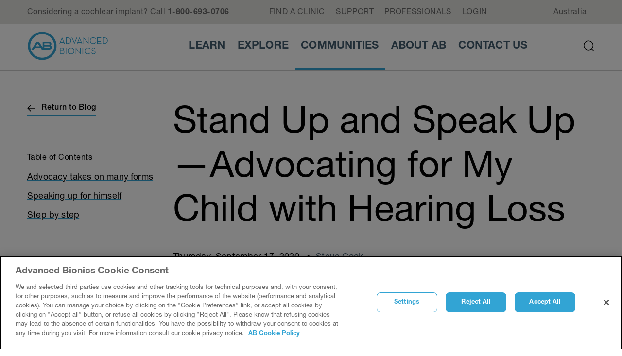

--- FILE ---
content_type: text/html;charset=utf-8
request_url: https://www.advancedbionics.com/au/en/home/communities/1/blog/blog-articles/stand-up-and-speak-up-cook
body_size: 25794
content:
<!doctype html>
<html lang="en" dir="ltr">
 <head>
  <meta charset="UTF-8">
  <title>Stand Up and Speak Up - Cook | Advanced Bionics</title>
  <meta name="keywords" content="CI for Children,Steve Cook,cochlear implant blog,Child's hearing loss">
  <meta name="description" content="As a parent of a child with hearing loss, I heard the terms “advocacy” and “self-advocacy” almost from day one. I had no idea what that really meant...">
  <meta name="template" content="blog-page">
  <meta name="viewport" content="width=device-width, initial-scale=1">
  <meta property="og:site_name" content="AdvancedBionics">
  <meta property="og:type" content="website">
  <meta property="og:title" content="Stand Up and Speak Up - Cook">
  <meta property="og:description" content="As a parent of a child with hearing loss, I heard the terms “advocacy” and “self-advocacy” almost from day one. I had no idea what that really meant...">
  <meta property="og:url" content="/au/en/home/communities/1/blog/blog-articles/stand-up-and-speak-up-cook">
  <meta name="twitter:site" content="AdvancedBionics">
  <meta name="twitter:card" content="summary">
  <meta name="twitter:title" content="Stand Up and Speak Up - Cook">
  <meta name="twitter:description" content="As a parent of a child with hearing loss, I heard the terms “advocacy” and “self-advocacy” almost from day one. I had no idea what that really meant...">
  <script defer="defer" type="text/javascript" src="/.rum/@adobe/helix-rum-js@%5E2/dist/rum-standalone.js"></script>
<link rel="canonical" href="/au/en/home/communities/1/blog/blog-articles/stand-up-and-speak-up-cook">
  <link rel="stylesheet" href="/etc.clientlibs/advancedbionics/clientlibs/clientlib-base.lc-c2de2e5c602f98a91e90ae530158c678-lc.min.css" type="text/css">
  <link rel="stylesheet" href="/etc.clientlibs/advancedbionics/clientlibs/clientlib-dependencies.lc-d41d8cd98f00b204e9800998ecf8427e-lc.min.css" type="text/css">
  <link rel="stylesheet" href="/etc.clientlibs/advancedbionics/clientlibs/clientlib-site.lc-c6ee39e4a54ccaf4c54a03d378d7b844-lc.min.css" type="text/css"> <!-- includes non critical CSS deferred -->
  <script type="text/javascript">
    
  </script>
  <script async src="/etc.clientlibs/core/wcm/components/commons/datalayer/v1/clientlibs/core.wcm.components.commons.datalayer.v1.lc-70264651675213ed7f7cc5a02a00f621-lc.min.js"></script>
  <script>
      window.googleDataLayer = window.googleDataLayer || [];
      var pageData = JSON.parse("{\x22page\u002D7151baa72a\x22:{\x22@type\x22:\x22advancedbionics\/components\/blog\/blogpage\x22,\x22sonovaBrand\x22:\x22AdvancedBionics\x22,\x22sonovaRegion\x22:\x22au\x22,\x22sonovaLanguage\x22:\x22en\x22,\x22pageName\x22:\x22au:en:home:communities:1:blog:blog\u002Darticles:stand\u002Dup\u002Dand\u002Dspeak\u002Dup\u002Dcook\x22,\x22pageType\x22:\x22aem\u002Dhtml\x22,\x22documentId\x22:\x22D000027954\x22,\x22pageTitle\x22:\x22Stand Up and Speak Up \u002D Cook\x22,\x22siteSection\x22:\x22home\x22,\x22siteSectionHL2\x22:\x22communities\x22,\x22authenticationState\x22:\x22false\x22,\x22xdm:language\x22:\x22en\u002DAU\x22,\x22repo:path\x22:\x22\/content\/advancedbionics\/au\/en\/home\/communities\/1\/blog\/blog\u002Darticles\/stand\u002Dup\u002Dand\u002Dspeak\u002Dup\u002Dcook.html\x22,\x22xdm:tags\x22:[\x22CI for Children\x22,\x22Steve Cook\x22,\x22cochlear implant blog\x22,\x22Child\x27s hearing loss\x22],\x22xdm:template\x22:\x22\/conf\/advancedbionics\/settings\/wcm\/templates\/blog\u002Dpage\x22,\x22dc:description\x22:\x22As a parent of a child with hearing loss, I heard the terms “advocacy” and “self\u002Dadvocacy” almost from day one. I had no idea what that really meant...\x22,\x22dc:title\x22:\x22Stand Up and Speak Up \u002D Cook\x22,\x22repo:modifyDate\x22:\x222024\u002D02\u002D14T19:57:20Z\x22}}");
      var pageId = "blogpage\u002D7151baa72a";
      if (pageId != "") {
        pageData = pageData[pageId];
      }
      pageData['event'] = 'googleDLReady';
      googleDataLayer.push(pageData);
    </script>
  <script type="text/javascript">var OneTrust={cp:window.location.pathname.replace(new RegExp("^((?:/content/[^/]+)?(?:(?:/[^/]+){1})).*$"),"$1").replace(/\\..*$/,"")};</script> <!-- OneTrust Cookies Consent Notice start for advancedbionics.com -->
  <script type="text/javascript" src="https://www.advancedbionics.com/etc/designs/advancedbionics/oneTrust/consent/0b244e5d-807c-4858-9cbf-ac3ccd6e3110-test/OtAutoBlock.js"></script>
  <script src="https://www.advancedbionics.com/etc/designs/advancedbionics/oneTrust/scripttemplates/otSDKStub.js" data-document-language="true" type="text/javascript" charset="UTF-8" data-domain-script="0b244e5d-807c-4858-9cbf-ac3ccd6e3110-test"></script>
  <script type="text/javascript">function OptanonWrapper(){}</script> <!-- OneTrust Cookies Consent Notice end for advancedbionics.com -->
  <script src="https://assets.adobedtm.com/538ed2f54f4c/d74b8b1fdff2/launch-36f37ee4a239.min.js" async></script> <!-- Google Analytics -->
  <script>(function(i,s,o,g,r,a,m){i['GoogleAnalyticsObject']=r;i[r]=i[r]||function(){(i[r].q=i[r].q||[]).push(arguments)},i[r].l=1*new Date();a=s.createElement(o),m=s.getElementsByTagName(o)[0];a.async=1;a.src=g;m.parentNode.insertBefore(a,m)})(window,document,'script','https://www.google-analytics.com/analytics.js','ga');ga('create','UA-8589726-1','auto');ga('require','eventTracker');ga('require','outboundLinkTracker');ga('send','pageview');</script> <!-- End Google Analytics --> <!-- Meta Pixel Code #1 -->
  <script>
		!function(f,b,e,v,n,t,s)
		{if(f.fbq)return;n=f.fbq=function(){n.callMethod?
		n.callMethod.apply(n,arguments):n.queue.push(arguments)};
		if(!f._fbq)f._fbq=n;n.push=n;n.loaded=!0;n.version='2.0';
		n.queue=[];t=b.createElement(e);t.async=!0;
		t.src=v;s=b.getElementsByTagName(e)[0];
		s.parentNode.insertBefore(t,s)}(window, document,'script',
		'https://connect.facebook.net/en_US/fbevents.js');
		fbq('init', '642155589249454');
		fbq('track', 'PageView');
		</script>
  <noscript>
   &lt;img height="1" width="1" style="display:none" src="https://www.facebook.com/tr?id=642155589249454&amp;amp;ev=PageView&amp;amp;noscript=1"&gt;
  </noscript> <!-- End Meta Pixel Code --> <!-- Meta Pixel Code #2 -->
  <script>
!function(f,b,e,v,n,t,s)
{if(f.fbq)return;n=f.fbq=function(){n.callMethod?
n.callMethod.apply(n,arguments):n.queue.push(arguments)};
if(!f._fbq)f._fbq=n;n.push=n;n.loaded=!0;n.version='2.0';
n.queue=[];t=b.createElement(e);t.async=!0;
t.src=v;s=b.getElementsByTagName(e)[0];
s.parentNode.insertBefore(t,s)}(window, document,'script',
'https://connect.facebook.net/en_US/fbevents.js');
fbq('init', '642155589249454');
fbq('track', 'PageView');
</script>
  <noscript>
   &lt;img height="1" width="1" style="display:none" src="https://www.facebook.com/tr?id=642155589249454&amp;amp;ev=PageView&amp;amp;noscript=1"&gt;
  </noscript> <!-- End Meta Pixel Code --> <!-- Google Tag Manager -->
  <script>(function(w,d,s,l,i){w[l]=w[l]||[];w[l].push({'gtm.start':
		new Date().getTime(),event:'gtm.js'});var f=d.getElementsByTagName(s)[0],
		j=d.createElement(s),dl=l!='dataLayer'?'&l='+l:'';j.async=true;j.src=
		'https://www.googletagmanager.com/gtm.js?id='+i+dl;f.parentNode.insertBefore(j,f);
		})(window,document,'script','dataLayer','GTM-5WGM849');</script> <!-- End Google Tag Manager -->
  <script type="application/ld+json">
        {
  "@context": "https://schema.org",
  "@type": "Corporation",
  "url": "https://www.advancedbionics.com",
  "logo": "https://www.advancedbionics.com/content/dam/advancedbionics/logos/advanced-bionics-logo-horizontal-blue.svg",
  "contactPoint": {
    "@type": "ContactPoint"
  },
  "sameAs": [
    "https://www.facebook.com/AdvancedBionics",
    "https://www.instagram.com/advancedbionics/",
    "https://www.linkedin.com/company/advanced-bionics",
    "https://twitter.com/AdvancedBionics",
    "https://www.youtube.com/AdvancedBionics"
  ]
}
    </script>
  <script type="application/ld+json">
        {
  "@context": "https://schema.org",
  "@type": "WebSite",
  "name": "AdvancedBionics",
  "url": "https://www.advancedbionics.com",
  "potentialAction": {
    "@type": "SearchAction"
  }
}
    </script>
 
                              <script>!function(e){var n="https://s.go-mpulse.net/boomerang/";if("False"=="True")e.BOOMR_config=e.BOOMR_config||{},e.BOOMR_config.PageParams=e.BOOMR_config.PageParams||{},e.BOOMR_config.PageParams.pci=!0,n="https://s2.go-mpulse.net/boomerang/";if(window.BOOMR_API_key="HUVXG-HCHNS-X9ABG-E8SCY-MR87K",function(){function e(){if(!o){var e=document.createElement("script");e.id="boomr-scr-as",e.src=window.BOOMR.url,e.async=!0,i.parentNode.appendChild(e),o=!0}}function t(e){o=!0;var n,t,a,r,d=document,O=window;if(window.BOOMR.snippetMethod=e?"if":"i",t=function(e,n){var t=d.createElement("script");t.id=n||"boomr-if-as",t.src=window.BOOMR.url,BOOMR_lstart=(new Date).getTime(),e=e||d.body,e.appendChild(t)},!window.addEventListener&&window.attachEvent&&navigator.userAgent.match(/MSIE [67]\./))return window.BOOMR.snippetMethod="s",void t(i.parentNode,"boomr-async");a=document.createElement("IFRAME"),a.src="about:blank",a.title="",a.role="presentation",a.loading="eager",r=(a.frameElement||a).style,r.width=0,r.height=0,r.border=0,r.display="none",i.parentNode.appendChild(a);try{O=a.contentWindow,d=O.document.open()}catch(_){n=document.domain,a.src="javascript:var d=document.open();d.domain='"+n+"';void(0);",O=a.contentWindow,d=O.document.open()}if(n)d._boomrl=function(){this.domain=n,t()},d.write("<bo"+"dy onload='document._boomrl();'>");else if(O._boomrl=function(){t()},O.addEventListener)O.addEventListener("load",O._boomrl,!1);else if(O.attachEvent)O.attachEvent("onload",O._boomrl);d.close()}function a(e){window.BOOMR_onload=e&&e.timeStamp||(new Date).getTime()}if(!window.BOOMR||!window.BOOMR.version&&!window.BOOMR.snippetExecuted){window.BOOMR=window.BOOMR||{},window.BOOMR.snippetStart=(new Date).getTime(),window.BOOMR.snippetExecuted=!0,window.BOOMR.snippetVersion=12,window.BOOMR.url=n+"HUVXG-HCHNS-X9ABG-E8SCY-MR87K";var i=document.currentScript||document.getElementsByTagName("script")[0],o=!1,r=document.createElement("link");if(r.relList&&"function"==typeof r.relList.supports&&r.relList.supports("preload")&&"as"in r)window.BOOMR.snippetMethod="p",r.href=window.BOOMR.url,r.rel="preload",r.as="script",r.addEventListener("load",e),r.addEventListener("error",function(){t(!0)}),setTimeout(function(){if(!o)t(!0)},3e3),BOOMR_lstart=(new Date).getTime(),i.parentNode.appendChild(r);else t(!1);if(window.addEventListener)window.addEventListener("load",a,!1);else if(window.attachEvent)window.attachEvent("onload",a)}}(),"".length>0)if(e&&"performance"in e&&e.performance&&"function"==typeof e.performance.setResourceTimingBufferSize)e.performance.setResourceTimingBufferSize();!function(){if(BOOMR=e.BOOMR||{},BOOMR.plugins=BOOMR.plugins||{},!BOOMR.plugins.AK){var n=""=="true"?1:0,t="",a="cloupaqxzcoao2lnmxfq-f-d0b9ba08d-clientnsv4-s.akamaihd.net",i="false"=="true"?2:1,o={"ak.v":"39","ak.cp":"1557942","ak.ai":parseInt("790581",10),"ak.ol":"0","ak.cr":21,"ak.ipv":4,"ak.proto":"h2","ak.rid":"38bbc514","ak.r":44387,"ak.a2":n,"ak.m":"a","ak.n":"essl","ak.bpcip":"18.221.71.0","ak.cport":35204,"ak.gh":"23.192.164.7","ak.quicv":"","ak.tlsv":"tls1.3","ak.0rtt":"","ak.0rtt.ed":"","ak.csrc":"-","ak.acc":"","ak.t":"1768777163","ak.ak":"hOBiQwZUYzCg5VSAfCLimQ==08Fy7Jx79l/ni5JD+Gh6AozxUYhTw73SWhl0WAag2IU0Na07Tc0GhNFXNBorolZ3RGEE7fiptvIQII3TQawjmlB+c6Vc+3p3fYZQLR31hhkdm5R8b/CN+tMuVic58+0JSpE10NfdT6+NNz5UZJCsB6W0bwqlGherpJDgmHPiLaH33aGpvU8RiBYsl7XHKL1yzmEFTJruZVG+W7YqRUdkfpoiTkvgW1ZEyhkXtRpHdooEG+UJwU3zfAHd40EWxS/8H/cusMsLGXUnQvettuK+phTJR+JppAaqDKfIybX2NVjIlp3Wkg4skVEyAp9Vqv3vBSCUjt2wGnhOdg/QpCNF3VZyK6mX39RtYBtXjt4zhnRS+xcUcU/Eahqyd+9Oo3Aceaa+oUf248Vy5eLub/kry/rqOZXWcllnk6XByQlsewE=","ak.pv":"183","ak.dpoabenc":"","ak.tf":i};if(""!==t)o["ak.ruds"]=t;var r={i:!1,av:function(n){var t="http.initiator";if(n&&(!n[t]||"spa_hard"===n[t]))o["ak.feo"]=void 0!==e.aFeoApplied?1:0,BOOMR.addVar(o)},rv:function(){var e=["ak.bpcip","ak.cport","ak.cr","ak.csrc","ak.gh","ak.ipv","ak.m","ak.n","ak.ol","ak.proto","ak.quicv","ak.tlsv","ak.0rtt","ak.0rtt.ed","ak.r","ak.acc","ak.t","ak.tf"];BOOMR.removeVar(e)}};BOOMR.plugins.AK={akVars:o,akDNSPreFetchDomain:a,init:function(){if(!r.i){var e=BOOMR.subscribe;e("before_beacon",r.av,null,null),e("onbeacon",r.rv,null,null),r.i=!0}return this},is_complete:function(){return!0}}}}()}(window);</script></head>
 <body class="blogpage page basicpage 
        " id="blogpage-7151baa72a" data-cmp-data-layer-enabled>
  <script>
                window.adobeDataLayer = window.adobeDataLayer || [];
                adobeDataLayer.push({
                    page: JSON.parse("{\x22page\u002D7151baa72a\x22:{\x22@type\x22:\x22advancedbionics\/components\/blog\/blogpage\x22,\x22sonovaBrand\x22:\x22AdvancedBionics\x22,\x22sonovaRegion\x22:\x22au\x22,\x22sonovaLanguage\x22:\x22en\x22,\x22pageName\x22:\x22au:en:home:communities:1:blog:blog\u002Darticles:stand\u002Dup\u002Dand\u002Dspeak\u002Dup\u002Dcook\x22,\x22pageType\x22:\x22aem\u002Dhtml\x22,\x22documentId\x22:\x22D000027954\x22,\x22pageTitle\x22:\x22Stand Up and Speak Up \u002D Cook\x22,\x22siteSection\x22:\x22home\x22,\x22siteSectionHL2\x22:\x22communities\x22,\x22authenticationState\x22:\x22false\x22,\x22xdm:language\x22:\x22en\u002DAU\x22,\x22repo:path\x22:\x22\/content\/advancedbionics\/au\/en\/home\/communities\/1\/blog\/blog\u002Darticles\/stand\u002Dup\u002Dand\u002Dspeak\u002Dup\u002Dcook.html\x22,\x22xdm:tags\x22:[\x22CI for Children\x22,\x22Steve Cook\x22,\x22cochlear implant blog\x22,\x22Child\x27s hearing loss\x22],\x22xdm:template\x22:\x22\/conf\/advancedbionics\/settings\/wcm\/templates\/blog\u002Dpage\x22,\x22dc:description\x22:\x22As a parent of a child with hearing loss, I heard the terms “advocacy” and “self\u002Dadvocacy” almost from day one. I had no idea what that really meant...\x22,\x22dc:title\x22:\x22Stand Up and Speak Up \u002D Cook\x22,\x22repo:modifyDate\x22:\x222024\u002D02\u002D14T19:57:20Z\x22}}"),
                    event:'cmp:show',
                    eventInfo: {
                        path: 'page.blogpage\u002D7151baa72a'
                    }
                });
        </script>
  <div class="cmp-page__skiptomaincontent"><a class="cmp-page__skiptomaincontent-link" style="
         position: fixed;
         top: 0;
         left: 0;
         opacity: 0;
         margin: -1px;
         padding: 0;
         transition: opacity 0.3s ease-in-out, visibility 0.3s ease-in-out;
         z-index: 300;" data-skip-to-main-selector="main-content" href="#main-content">Skip to main content</a>
  </div>
  <link rel="stylesheet" href="/etc.clientlibs/advancedbionics/clientlibs/clientlib-skiptomaincontent.lc-3d29f2bf980df08420dee1a0fef37377-lc.min.css" type="text/css">
  <script src="/etc.clientlibs/advancedbionics/clientlibs/clientlib-skiptomaincontent.lc-fb3d71b22eb36ab6e47f5b5591fc46d3-lc.min.js"></script>
  <div class="body-wrapper">
   <div class="root container responsivegrid ifu-page">
    <div id="container-6ae73e94e3" class="cmp-container">
     <div class="aem-Grid aem-Grid--12 aem-Grid--default--12 ">
      <div class="experiencefragment aem-GridColumn aem-GridColumn--default--12">
       <div id="experiencefragment-36a62e014b" class="cmp-experiencefragment cmp-experiencefragment--header1">
        <div id="cmp-header" class="cmp-container">
         <div class="aem-Grid aem-Grid--12 aem-Grid--default--12 ">
          <div class="container responsivegrid ifu-page aem-GridColumn aem-GridColumn--default--12">
           <div id="cmp-header__utility-nav-container" class="cmp-container" style="background-color:#E1E1DE;">
            <div class="aem-Grid aem-Grid--12 aem-Grid--small--12 aem-Grid--default--12 aem-Grid--large--12 aem-Grid--medium--12 ">
             <div class="container responsivegrid ifu-page aem-GridColumn--small--none aem-GridColumn--medium--none aem-GridColumn--offset--large--0 aem-GridColumn--default--none aem-GridColumn--offset--default--0 aem-GridColumn--offset--medium--0 aem-GridColumn--large--5 aem-GridColumn--large--none aem-GridColumn--medium--12 aem-GridColumn aem-GridColumn--small--12 aem-GridColumn--offset--small--0 aem-GridColumn--default--4">
              <div id="cmp-header__utility-nav-contact-container" class="cmp-container">
               <div class="aem-Grid aem-Grid--4 aem-Grid--small--12 aem-Grid--default--4 aem-Grid--large--5 aem-Grid--medium--12 ">
                <div class="text aem-GridColumn--large--5 aem-GridColumn--medium--12 aem-GridColumn aem-GridColumn--small--12 aem-GridColumn--default--4">
                 <div data-cmp-data-layer="{&quot;text-9460b96504&quot;:{&quot;@type&quot;:&quot;advancedbionics/components/text&quot;,&quot;repo:modifyDate&quot;:&quot;2024-10-17T17:48:58Z&quot;,&quot;xdm:text&quot;:&quot;<p>Considering a cochlear implant? Call&amp;nbsp;<b>1-800-693-0706</b></p>\r\n&quot;}}" id="text-9460b96504" class="cmp-text">
                  <p>Considering a cochlear implant? Call&nbsp;<b>1-800-693-0706</b></p>
                 </div>
                </div>
               </div>
              </div>
             </div>
             <div class="container responsivegrid ifu-page aem-GridColumn--small--none aem-GridColumn--medium--none aem-GridColumn--offset--large--0 aem-GridColumn--default--none aem-GridColumn--offset--default--1 aem-GridColumn--offset--medium--0 aem-GridColumn--large--5 aem-GridColumn--large--none aem-GridColumn--medium--12 aem-GridColumn aem-GridColumn--small--12 aem-GridColumn--offset--small--0 aem-GridColumn--default--5">
              <div id="cmp-header__utility-nav-links-container" class="cmp-container">
               <div class="aem-Grid aem-Grid--5 aem-Grid--small--12 aem-Grid--default--5 aem-Grid--large--5 aem-Grid--medium--12 ">
                <div class="link button aem-GridColumn--offset--medium--0 aem-GridColumn--small--none aem-GridColumn--medium--none aem-GridColumn--default--none aem-GridColumn--offset--large--1 aem-GridColumn--medium--12 aem-GridColumn aem-GridColumn--small--12 aem-GridColumn--offset--small--0 aem-GridColumn--offset--default--1 aem-GridColumn--default--1 aem-GridColumn--large--1"><a id="button-a88c91da73" data-cmp-clickable data-cmp-data-layer="{&quot;button-a88c91da73&quot;:{&quot;@type&quot;:&quot;advancedbionics/components/link&quot;,&quot;xdm:linkURL&quot;:&quot;/au/en/home/contact-us/2/find-a-clinic&quot;,&quot;dc:title&quot;:&quot;Find a Clinic&quot;,&quot;repo:modifyDate&quot;:&quot;2023-11-28T22:57:56Z&quot;}}" class="cmp-link" href="/au/en/home/contact-us/2/find-a-clinic"> <span class="cmp-link__text">Find a Clinic</span> </a>
                </div>
                <div class="link button aem-GridColumn--offset--medium--0 aem-GridColumn--small--none aem-GridColumn--medium--none aem-GridColumn--default--none aem-GridColumn--medium--12 aem-GridColumn aem-GridColumn--small--12 aem-GridColumn--offset--small--0 aem-GridColumn--offset--default--0 aem-GridColumn--default--1 aem-GridColumn--large--1"><a id="button-3544bcb275" data-cmp-clickable data-cmp-data-layer="{&quot;button-3544bcb275&quot;:{&quot;@type&quot;:&quot;advancedbionics/components/link&quot;,&quot;xdm:linkURL&quot;:&quot;/au/en/home/contact-us/contact-us&quot;,&quot;dc:title&quot;:&quot;Support&quot;,&quot;repo:modifyDate&quot;:&quot;2023-11-29T18:29:44Z&quot;}}" class="cmp-link" href="/au/en/home/contact-us/contact-us"> <span class="cmp-link__text">Support</span> </a>
                </div>
                <div class="link button aem-GridColumn--offset--medium--0 aem-GridColumn--small--none aem-GridColumn--medium--none aem-GridColumn--default--none aem-GridColumn--medium--12 aem-GridColumn aem-GridColumn--small--12 aem-GridColumn--offset--small--0 aem-GridColumn--offset--default--0 aem-GridColumn--default--1 aem-GridColumn--large--1"><a id="button-0c5c2291bf" title="Visit AB ProPortal" aria-label="Visit AB ProPortal" data-cmp-clickable data-cmp-data-layer="{&quot;button-0c5c2291bf&quot;:{&quot;@type&quot;:&quot;advancedbionics/components/link&quot;,&quot;xdm:linkURL&quot;:&quot;http://abproportal.com/&quot;,&quot;dc:title&quot;:&quot;Professionals&quot;,&quot;repo:modifyDate&quot;:&quot;2023-11-28T22:55:35Z&quot;}}" class="cmp-link cmp-link--new-window" href="http://abproportal.com/" target="_blank"> <span class="cmp-link__text">Professionals</span> </a>
                </div>
                <div class="link button aem-GridColumn--offset--medium--0 aem-GridColumn--small--none aem-GridColumn--medium--none aem-GridColumn--default--none aem-GridColumn--medium--12 aem-GridColumn aem-GridColumn--small--12 aem-GridColumn--offset--small--0 aem-GridColumn--offset--default--0 aem-GridColumn--default--1 aem-GridColumn--large--1"><a id="button-1ee8a155b9" title="Login to your Advanced Bionics account" aria-label="Login to your Advanced Bionics account" data-cmp-clickable data-cmp-data-layer="{&quot;button-1ee8a155b9&quot;:{&quot;@type&quot;:&quot;advancedbionics/components/link&quot;,&quot;xdm:linkURL&quot;:&quot;https://myabonline.com/&quot;,&quot;dc:title&quot;:&quot;Login&quot;,&quot;repo:modifyDate&quot;:&quot;2023-11-28T22:54:49Z&quot;}}" class="cmp-link cmp-link--new-window" href="https://myabonline.com/" target="_blank"> <span class="cmp-link__text">Login</span> </a>
                </div>
               </div>
              </div>
             </div>
             <div class="container responsivegrid ifu-page aem-GridColumn--small--none aem-GridColumn--medium--none aem-GridColumn--offset--large--0 aem-GridColumn--default--none aem-GridColumn--offset--default--0 aem-GridColumn--offset--medium--0 aem-GridColumn--large--none aem-GridColumn--medium--12 aem-GridColumn aem-GridColumn--small--12 aem-GridColumn--offset--small--0 aem-GridColumn--default--2 aem-GridColumn--large--2">
              <div id="cmp-header__utility-nav-language-container" class="cmp-container">
               <div class="aem-Grid aem-Grid--2 aem-Grid--small--12 aem-Grid--default--2 aem-Grid--large--2 aem-Grid--medium--12 ">
                <div class="link button aem-GridColumn--offset--medium--0 aem-GridColumn--small--none aem-GridColumn--medium--none aem-GridColumn--default--none aem-GridColumn--medium--12 aem-GridColumn aem-GridColumn--small--12 aem-GridColumn--offset--small--0 aem-GridColumn--offset--default--0 aem-GridColumn--default--1 aem-GridColumn--large--1"><a id="button-3aec77d68a" title="Login to your Advanced Bionics account" aria-label="Login to your Advanced Bionics account" data-cmp-clickable data-cmp-data-layer="{&quot;button-3aec77d68a&quot;:{&quot;@type&quot;:&quot;advancedbionics/components/link&quot;,&quot;xdm:linkURL&quot;:&quot;/ics/en&quot;,&quot;dc:title&quot;:&quot;Australia&quot;,&quot;repo:modifyDate&quot;:&quot;2024-02-20T20:02:10Z&quot;}}" class="cmp-link cmp-link--new-window" href="/ics/en" target="_blank"> <span class="cmp-link__text">Australia</span> </a>
                </div>
                <div class="languagenavigation aem-GridColumn--medium--12 aem-GridColumn aem-GridColumn--small--12 aem-GridColumn--default--2 aem-GridColumn--large--2">
                </div>
               </div>
              </div>
             </div>
            </div>
           </div>
          </div>
          <div class="container responsivegrid ifu-page aem-GridColumn aem-GridColumn--default--12">
           <div id="cmp-header__header-component-container" class="cmp-container">
            <div class="aem-Grid aem-Grid--12 aem-Grid--default--12 ">
             <div class="header cmp-header__thick-menu-nav-links aem-GridColumn aem-GridColumn--default--12">
              <div class="cmp-header  ">
               <div class="cmp-header__container content-centered">
                <div class="cmp-header__top">
                 <div class="aem-Grid aem-Grid--12 aem-Grid--default--12">
                  <div class="cmp-header__top-mobile-wrapper aem-GridColumn aem-GridColumn--default--6 aem-GridColumn--medium--12 aem-GridColumn--small--12">
                   <div class="cmp-header-logo__wrapper">
                    <div class="cmp-image"><a class="cmp-image__link" href="/" data-cmp-clickable id="header-logo-header-868c2b1f16" data-cmp-data-layer="{&quot;header-logo-header-868c2b1f16&quot;:{&quot;@type&quot;:&quot;phonak/components/header&quot;,&quot;linkCategory&quot;:&quot;logo&quot;,&quot;linkSubCategory&quot;:&quot;logo&quot;,&quot;xdm:linkURL&quot;:&quot;/&quot;,&quot;dc:title&quot;:&quot;Advanced Bionics Logo&quot;}}"> <img src="/content/dam/advancedbionics/logos/advanced-bionics-logo-horizontal-blue.svg" loading="lazy" class="cmp-image__image" itemprop="contentUrl" alt="Advanced Bionics Logo"> </a>
                    </div>
                   </div>
                   <div class="cmp-header__mobile-btns desktop-hide">
                    <div class="cmp-header-hamburger__mobile"><button class="cmp-header-hamburger__mobile-closed nav-button" id="header-open-header-4e9e8b213e" data-cmp-clickable data-cmp-data-layer="{&quot;header-open-header-4e9e8b213e&quot;:{&quot;@type&quot;:&quot;phonak/components/header&quot;,&quot;linkCategory&quot;:&quot;utility&quot;,&quot;linkSubCategory&quot;:&quot;utility&quot;,&quot;xdm:linkURL&quot;:&quot;&quot;,&quot;dc:title&quot;:&quot;Open Menu&quot;}}" role="button" aria-label="Open Menu"> <span class="icon-menu"></span> <span class="label"> Open Menu </span> </button> <button class="cmp-header-hamburger__mobile-open nav-button" id="header-close-header-4e9e8b213e" data-cmp-clickable data-cmp-data-layer="{&quot;header-close-header-4e9e8b213e&quot;:{&quot;@type&quot;:&quot;phonak/components/header&quot;,&quot;linkCategory&quot;:&quot;utility&quot;,&quot;linkSubCategory&quot;:&quot;utility&quot;,&quot;xdm:linkURL&quot;:&quot;&quot;,&quot;dc:title&quot;:&quot;Close&quot;}}" role="button" aria-label="Close"> <span class="icon-close"></span> <span class="label"> Close </span> </button>
                    </div>
                    <div class="cmp-header-search__wrapper"><button class="cmp-header-search__button nav-button" role="button" id="header-search-header-4e9e8b213e" data-cmp-clickable data-cmp-data-layer="{&quot;header-search-header-4e9e8b213e&quot;:{&quot;@type&quot;:&quot;phonak/components/header&quot;,&quot;linkCategory&quot;:&quot;utility&quot;,&quot;linkSubCategory&quot;:&quot;utility&quot;,&quot;xdm:linkURL&quot;:&quot;&quot;,&quot;dc:title&quot;:&quot;Search AdvancedBionics.com&quot;}}"> <span class="icon-search"></span> <span class="label"> </span> </button>
                    </div>
                   </div>
                  </div>
                 </div>
                </div>
                <div class="cmp-header__bottom">
                 <div class="aem-Grid aem-Grid--12 aem-Grid--default--12 vertical-center">
                  <div class="aem-GridColumn aem-GridColumn--default--8 aem-GridColumn--large--8 aem-GridColumn--medium--12 aem-GridColumn--small--12">
                   <div class="cmp-header-nav__wrapper">
                    <nav class="cmp-header-nav__main-navigation">
                     <ul class="cmp-header-nav__items">
                      <li class="cmp-header-nav__item"><a id="header-nav-Learn-header-868c2b1f16" href="#" class="cmp-header-nav__item-link" aria-label="Learn" aria-expanded="false" aria-controls="megamenu-0" data-cmp-clickable data-cmp-data-layer="{&quot;header-nav-Learn-header-868c2b1f16&quot;:{&quot;@type&quot;:&quot;phonak/components/header&quot;,&quot;linkCategory&quot;:&quot;Learn&quot;,&quot;linkSubCategory&quot;:&quot;Learn&quot;,&quot;xdm:linkURL&quot;:&quot;#&quot;,&quot;dc:title&quot;:&quot;Learn&quot;}}">Learn</a>
                       <div id="container-dbf8b42014" class="cmp-container">
                        <div class="aem-Grid aem-Grid--12 aem-Grid--default--12 aem-Grid--medium--12 ">
                         <div class="meganavcontainer aem-GridColumn--offset--medium--0 aem-GridColumn--medium--none aem-GridColumn--medium--12 aem-GridColumn aem-GridColumn--default--12">
                          <div>
                           <div class="cmp-meganavcontainer " role="region" aria-expanded="false" aria-hidden="true">
                            <div class="content-centered">
                             <div class="aem-Grid aem-Grid--12 aem-Grid--default--12">
                              <div>
                              <div class="cmp-meganavcontainer__container">
                              <div class="cmp-meganavcontainer__btns-wrapper"><button type="button" class="btn-back first-level" id="header-back-meganavcontainer-2e9bd6cc3a" data-cmp-clickable data-cmp-data-layer="{&quot;header-back-meganavcontainer-2e9bd6cc3a&quot;:{&quot;@type&quot;:&quot;sonova/components/header&quot;,&quot;linkCategory&quot;:&quot;utility&quot;,&quot;linkSubCategory&quot;:&quot;utility&quot;,&quot;xdm:linkURL&quot;:&quot;&quot;,&quot;dc:title&quot;:&quot;Back&quot;}}">
                              <div class="icon-back"></div> Back </button> <button type="button" class="btn-close first-level" id="header-close-meganavcontainer-2e9bd6cc3a" data-cmp-clickable data-cmp-data-layer="{&quot;header-close-meganavcontainer-2e9bd6cc3a&quot;:{&quot;@type&quot;:&quot;sonova/components/header&quot;,&quot;linkCategory&quot;:&quot;utility&quot;,&quot;linkSubCategory&quot;:&quot;utility&quot;,&quot;xdm:linkURL&quot;:&quot;&quot;,&quot;dc:title&quot;:&quot;Close&quot;}}" aria-label="Close">
                              <div class="icon-close"></div> <span> Close </span> </button>
                              </div>
                              <div class="cmp-meganavcontainer__content"><small class="cmp-meganavcontainer__subtitle desktop-hide"></small>
                              <div class="cmp-meganavcontainer__link-container">
                              <div class="cmp-meganavcontainer__header action-bar">
                              <div class="spacer"></div>
                              </div> <button aria-label="Close" class="cmp-meganavcontainer__close-btn"> <span class="icon-close" role="presentation"></span> </button>
                              <div class="cmp-meganavcontainer__links">
                              <div id="container-4f8cf43d40" class="cmp-container">
                              <div class="aem-Grid aem-Grid--12 aem-Grid--small--12 aem-Grid--default--12 ">
                              <div class="container responsivegrid ifu-page aem-GridColumn--offset--medium--0 aem-GridColumn--small--hide aem-GridColumn--default--none aem-GridColumn--medium--12 aem-GridColumn aem-GridColumn--small--12 aem-GridColumn--offset--small--0 aem-GridColumn--default--3 aem-GridColumn--offset--default--0 aem-GridColumn--medium--hide">
                              <div id="cmp-meganavcontainer__container1" class="cmp-container">
                              <div class="aem-Grid aem-Grid--3 aem-Grid--small--12 aem-Grid--default--3 aem-Grid--medium--3 ">
                              <div class="text aem-GridColumn--medium--3 aem-GridColumn aem-GridColumn--small--12 aem-GridColumn--default--3">
                              <div data-cmp-data-layer="{&quot;text-a6d7933c6e&quot;:{&quot;@type&quot;:&quot;advancedbionics/components/text&quot;,&quot;repo:modifyDate&quot;:&quot;2024-02-15T19:30:06Z&quot;,&quot;xdm:text&quot;:&quot;<p>Life beyond hearing loss starts here. At Advanced Bionics, we believe everyone can enjoy a life filled with sound.<br>\r\n</p>\r\n&quot;}}" id="text-a6d7933c6e" class="cmp-text">
                              <p>Life beyond hearing loss starts here. At Advanced Bionics, we believe everyone can enjoy a life filled with sound.<br></p>
                              </div>
                              </div>
                              <div class="button aem-GridColumn--medium--3 aem-GridColumn aem-GridColumn--small--12 aem-GridColumn--default--3"><a role="button" id="button-a4ea4c05f6" class="cmp-button" data-cmp-clickable data-cmp-data-layer="{&quot;button-a4ea4c05f6&quot;:{&quot;@type&quot;:&quot;advancedbionics/components/button&quot;,&quot;dc:title&quot;:&quot;Are CIs right for you?&quot;}}" href="/au/en/home/learn/adults/introduction"> <span class="cmp-button__icon" aria-hidden="true"></span> <span class="cmp-button__text">Are CIs right for you?</span> </a>
                              </div>
                              <div class="separator aem-GridColumn--medium--3 aem-GridColumn aem-GridColumn--small--12 aem-GridColumn--default--3">
                              <div id="separator-29cbb9f8ed" class="cmp-separator">
                              <hr class="cmp-separator__horizontal-rule">
                              </div>
                              </div>
                              <div class="button text-cta ic-position-left aem-GridColumn--medium--3 aem-GridColumn aem-GridColumn--small--12 aem-GridColumn--default--3"><a role="button" id="button-fd57af13ee" class="cmp-button" data-cmp-clickable data-cmp-data-layer="{&quot;button-fd57af13ee&quot;:{&quot;styleClasses&quot;:&quot;text-cta ic-position-left&quot;,&quot;@type&quot;:&quot;advancedbionics/components/button&quot;,&quot;dc:title&quot;:&quot;Visit our blog&quot;}}" href="/au/en/home/communities/1/blog"> <span class="cmp-button__icon" aria-hidden="true"></span> <span class="cmp-button__text">Visit our blog</span> </a>
                              </div>
                              </div>
                              </div>
                              </div>
                              <div class="container responsivegrid ifu-page aem-GridColumn--offset--medium--0 aem-GridColumn--small--none aem-GridColumn--medium--none aem-GridColumn--default--none aem-GridColumn--medium--12 aem-GridColumn aem-GridColumn--small--12 aem-GridColumn--offset--small--0 aem-GridColumn--default--8 aem-GridColumn--offset--default--1">
                              <div id="cmp-meganavcontainer__container3" class="cmp-container">
                              <div class="aem-Grid aem-Grid--8 aem-Grid--small--12 aem-Grid--default--8 aem-Grid--medium--12 ">
                              <div class="navigation aem-GridColumn--small--none aem-GridColumn--default--none aem-GridColumn aem-GridColumn--small--12 aem-GridColumn--offset--small--0 aem-GridColumn--default--8 aem-GridColumn--offset--default--0 aem-GridColumn--medium--8">
                              <nav id="navigation-d1b5018803" class="cmp-navigation" itemscope itemtype="http://schema.org/SiteNavigationElement" data-cmp-data-layer="{&quot;navigation-d1b5018803&quot;:{&quot;@type&quot;:&quot;advancedbionics/components/navigation&quot;,&quot;repo:modifyDate&quot;:&quot;2024-02-15T19:30:06Z&quot;}}" role="navigation">
                              <ul class="cmp-navigation__group">
                              <li class="cmp-navigation__item cmp-navigation__item--level-0" data-cmp-data-layer="{&quot;navigation-d1b5018803-item-1505afac7d&quot;:{&quot;@type&quot;:&quot;advancedbionics/components/navigation/item&quot;,&quot;repo:modifyDate&quot;:&quot;2024-02-20T19:44:09Z&quot;,&quot;dc:title&quot;:&quot;Life Beyond Hearing Loss Starts Here&quot;,&quot;xdm:linkURL&quot;:&quot;/au/en/home/learn/learn&quot;}}"><a data-cmp-clickable class="cmp-navigation__item-link" href="/au/en/home/learn/learn">Life Beyond Hearing Loss Starts Here</a></li>
                              </ul>
                              </nav>
                              </div>
                              <div class="separator ab-utils__top-spacing--xs ab-utils__bottom-spacing--xs separator__stroke-color--none aem-GridColumn--medium--12 aem-GridColumn aem-GridColumn--small--12 aem-GridColumn--default--8">
                              <div id="separator-4f628208a6" class="cmp-separator">
                              <hr class="cmp-separator__horizontal-rule">
                              </div>
                              </div>
                              <div class="navigation aem-GridColumn--offset--medium--0 aem-GridColumn--small--none aem-GridColumn--medium--none aem-GridColumn--default--none aem-GridColumn--medium--12 aem-GridColumn aem-GridColumn--small--12 aem-GridColumn--offset--small--0 aem-GridColumn--offset--default--0 aem-GridColumn--default--4">
                              <nav id="navigation-d075551f67" class="cmp-navigation" itemscope itemtype="http://schema.org/SiteNavigationElement" data-cmp-data-layer="{&quot;navigation-d075551f67&quot;:{&quot;@type&quot;:&quot;advancedbionics/components/navigation&quot;,&quot;repo:modifyDate&quot;:&quot;2024-02-15T19:30:06Z&quot;}}" role="navigation">
                              <ul class="cmp-navigation__group">
                              <li class="cmp-navigation__item cmp-navigation__item--level-0" data-cmp-data-layer="{&quot;navigation-d075551f67-item-15266622a9&quot;:{&quot;@type&quot;:&quot;advancedbionics/components/navigation/item&quot;,&quot;repo:modifyDate&quot;:&quot;2024-02-20T19:44:12Z&quot;,&quot;dc:title&quot;:&quot;Adults&quot;,&quot;xdm:linkURL&quot;:&quot;/au/en/home/learn/adults&quot;}}"><a data-cmp-clickable class="cmp-navigation__item-link" href="/au/en/home/learn/adults">Adults</a>
                              <ul class="cmp-navigation__group">
                              <li class="cmp-navigation__item cmp-navigation__item--level-1" data-cmp-data-layer="{&quot;navigation-d075551f67-item-5452f0de7c&quot;:{&quot;@type&quot;:&quot;advancedbionics/components/navigation/item&quot;,&quot;repo:modifyDate&quot;:&quot;2024-02-20T19:44:09Z&quot;,&quot;dc:title&quot;:&quot;Cochlear Implants for Adults of All Ages&quot;,&quot;xdm:linkURL&quot;:&quot;/au/en/home/learn/adults/introduction&quot;}}"><a data-cmp-clickable class="cmp-navigation__item-link" href="/au/en/home/learn/adults/introduction">Cochlear Implants for Adults of All Ages</a></li>
                              <li class="cmp-navigation__item cmp-navigation__item--level-1" data-cmp-data-layer="{&quot;navigation-d075551f67-item-c4770aaf66&quot;:{&quot;@type&quot;:&quot;advancedbionics/components/navigation/item&quot;,&quot;repo:modifyDate&quot;:&quot;2024-02-20T19:44:10Z&quot;,&quot;dc:title&quot;:&quot;Cochlear Implant Candidacy: Are Implants For Me?&quot;,&quot;xdm:linkURL&quot;:&quot;/au/en/home/learn/adults/hearing-loss-and-how-cochlear-implants-work&quot;}}"><a data-cmp-clickable class="cmp-navigation__item-link" href="/au/en/home/learn/adults/hearing-loss-and-how-cochlear-implants-work">Cochlear Implant Candidacy: Are Implants For Me?</a></li>
                              <li class="cmp-navigation__item cmp-navigation__item--level-1" data-cmp-data-layer="{&quot;navigation-d075551f67-item-73eb099680&quot;:{&quot;@type&quot;:&quot;advancedbionics/components/navigation/item&quot;,&quot;repo:modifyDate&quot;:&quot;2024-02-20T19:44:10Z&quot;,&quot;dc:title&quot;:&quot;How Do Cochlear Implants Work&quot;,&quot;xdm:linkURL&quot;:&quot;/au/en/home/learn/adults/getting-a-cochlear-implant&quot;}}"><a data-cmp-clickable class="cmp-navigation__item-link" href="/au/en/home/learn/adults/getting-a-cochlear-implant">How Do Cochlear Implants Work</a></li>
                              <li class="cmp-navigation__item cmp-navigation__item--level-1" data-cmp-data-layer="{&quot;navigation-d075551f67-item-ed5647b22e&quot;:{&quot;@type&quot;:&quot;advancedbionics/components/navigation/item&quot;,&quot;repo:modifyDate&quot;:&quot;2024-02-20T19:44:11Z&quot;,&quot;dc:title&quot;:&quot;Life &amp; Hearing With A Cochlear Implant&quot;,&quot;xdm:linkURL&quot;:&quot;/au/en/home/learn/adults/life-with-a-cochlear-implant&quot;}}"><a data-cmp-clickable class="cmp-navigation__item-link" href="/au/en/home/learn/adults/life-with-a-cochlear-implant">Life &amp; Hearing With A Cochlear Implant</a></li>
                              <li class="cmp-navigation__item cmp-navigation__item--level-1" data-cmp-data-layer="{&quot;navigation-d075551f67-item-2b630a0f92&quot;:{&quot;@type&quot;:&quot;advancedbionics/components/navigation/item&quot;,&quot;repo:modifyDate&quot;:&quot;2024-02-20T19:44:11Z&quot;,&quot;dc:title&quot;:&quot;Frequently Asked Questions About CIs for Adults   &quot;,&quot;xdm:linkURL&quot;:&quot;/au/en/home/learn/adults/adult-cochlear-implants-faqs-answered&quot;}}"><a data-cmp-clickable class="cmp-navigation__item-link" href="/au/en/home/learn/adults/adult-cochlear-implants-faqs-answered">Frequently Asked Questions About CIs for Adults </a></li>
                              </ul></li>
                              </ul>
                              </nav>
                              </div>
                              <div class="container responsivegrid ifu-page aem-GridColumn--offset--medium--0 aem-GridColumn--small--none aem-GridColumn--medium--none aem-GridColumn--default--none aem-GridColumn--medium--12 aem-GridColumn aem-GridColumn--small--12 aem-GridColumn--offset--small--0 aem-GridColumn--offset--default--0 aem-GridColumn--default--4">
                              <div id="cmp-meganavcontainer__container2" class="cmp-container">
                              <div class="aem-Grid aem-Grid--4 aem-Grid--small--12 aem-Grid--default--4 aem-Grid--medium--12 ">
                              <div class="navigation aem-GridColumn--offset--medium--0 aem-GridColumn--small--none aem-GridColumn--medium--none aem-GridColumn--default--none aem-GridColumn--medium--12 aem-GridColumn aem-GridColumn--small--12 aem-GridColumn--offset--small--0 aem-GridColumn--offset--default--0 aem-GridColumn--default--4">
                              <nav id="navigation-c4831be200" class="cmp-navigation" itemscope itemtype="http://schema.org/SiteNavigationElement" data-cmp-data-layer="{&quot;navigation-c4831be200&quot;:{&quot;@type&quot;:&quot;advancedbionics/components/navigation&quot;,&quot;repo:modifyDate&quot;:&quot;2024-02-15T19:30:06Z&quot;}}" role="navigation">
                              <ul class="cmp-navigation__group">
                              <li class="cmp-navigation__item cmp-navigation__item--level-0" data-cmp-data-layer="{&quot;navigation-c4831be200-item-3c2954cf40&quot;:{&quot;@type&quot;:&quot;advancedbionics/components/navigation/item&quot;,&quot;repo:modifyDate&quot;:&quot;2024-02-20T19:44:16Z&quot;,&quot;dc:title&quot;:&quot;Kids&quot;,&quot;xdm:linkURL&quot;:&quot;/au/en/home/learn/kids&quot;}}"><a data-cmp-clickable class="cmp-navigation__item-link" href="/au/en/home/learn/kids">Kids</a>
                              <ul class="cmp-navigation__group">
                              <li class="cmp-navigation__item cmp-navigation__item--level-1" data-cmp-data-layer="{&quot;navigation-c4831be200-item-078a6c9c96&quot;:{&quot;@type&quot;:&quot;advancedbionics/components/navigation/item&quot;,&quot;repo:modifyDate&quot;:&quot;2024-02-20T19:44:12Z&quot;,&quot;dc:title&quot;:&quot;Cochlear implants for children&quot;,&quot;xdm:linkURL&quot;:&quot;/au/en/home/learn/kids/introduction&quot;}}"><a data-cmp-clickable class="cmp-navigation__item-link" href="/au/en/home/learn/kids/introduction">Cochlear implants for children</a></li>
                              <li class="cmp-navigation__item cmp-navigation__item--level-1" data-cmp-data-layer="{&quot;navigation-c4831be200-item-c7f0b91ea5&quot;:{&quot;@type&quot;:&quot;advancedbionics/components/navigation/item&quot;,&quot;repo:modifyDate&quot;:&quot;2024-02-20T19:44:13Z&quot;,&quot;dc:title&quot;:&quot;Hearing Loss in Children&quot;,&quot;xdm:linkURL&quot;:&quot;/au/en/home/learn/kids/hearing-loss-in-children&quot;}}"><a data-cmp-clickable class="cmp-navigation__item-link" href="/au/en/home/learn/kids/hearing-loss-in-children">Hearing Loss in Children</a></li>
                              <li class="cmp-navigation__item cmp-navigation__item--level-1" data-cmp-data-layer="{&quot;navigation-c4831be200-item-5a5aa2cfd1&quot;:{&quot;@type&quot;:&quot;advancedbionics/components/navigation/item&quot;,&quot;repo:modifyDate&quot;:&quot;2024-02-20T19:44:13Z&quot;,&quot;dc:title&quot;:&quot;How Do Cochlear Implants Work For Kids&quot;,&quot;xdm:linkURL&quot;:&quot;/au/en/home/learn/kids/how-an-ab-cochlear-implant-works&quot;}}"><a data-cmp-clickable class="cmp-navigation__item-link" href="/au/en/home/learn/kids/how-an-ab-cochlear-implant-works">How Do Cochlear Implants Work For Kids</a></li>
                              <li class="cmp-navigation__item cmp-navigation__item--level-1" data-cmp-data-layer="{&quot;navigation-c4831be200-item-ecc70af486&quot;:{&quot;@type&quot;:&quot;advancedbionics/components/navigation/item&quot;,&quot;repo:modifyDate&quot;:&quot;2024-02-20T19:44:14Z&quot;,&quot;dc:title&quot;:&quot;Cochlear Implants For Kids &amp; Life With a CI&quot;,&quot;xdm:linkURL&quot;:&quot;/au/en/home/learn/kids/life-with-a-cochlear-implant-kids&quot;}}"><a data-cmp-clickable class="cmp-navigation__item-link" href="/au/en/home/learn/kids/life-with-a-cochlear-implant-kids">Cochlear Implants For Kids &amp; Life With a CI</a></li>
                              <li class="cmp-navigation__item cmp-navigation__item--level-1" data-cmp-data-layer="{&quot;navigation-c4831be200-item-84f402eced&quot;:{&quot;@type&quot;:&quot;advancedbionics/components/navigation/item&quot;,&quot;repo:modifyDate&quot;:&quot;2024-02-20T19:44:16Z&quot;,&quot;dc:title&quot;:&quot;FAQs for Cochlear Implants In Children&quot;,&quot;xdm:linkURL&quot;:&quot;/au/en/home/learn/kids/faqs-for-cochlear-implants-in-children&quot;}}"><a data-cmp-clickable class="cmp-navigation__item-link" href="/au/en/home/learn/kids/faqs-for-cochlear-implants-in-children">FAQs for Cochlear Implants In Children</a></li>
                              </ul></li>
                              </ul>
                              </nav>
                              </div>
                              </div>
                              </div>
                              </div>
                              </div>
                              </div>
                              </div>
                              </div>
                              </div>
                              </div>
                              </div>
                              </div>
                              </div>
                              </div>
                              <div class="cmp-meganavcontainer__background-wrap aem-GridColumn aem-GridColumn--default--4 aem-GridColumn--medium--12 aem-GridColumn--small--12">
                              <div class="backdrop">
                              </div>
                              </div>
                             </div>
                             <div class="invisible"></div>
                            </div>
                           </div>
                          </div>
                         </div>
                        </div>
                       </div></li>
                      <li class="cmp-header-nav__item"><a id="header-nav-Explore-header-868c2b1f16" href="#" class="cmp-header-nav__item-link" aria-label="Explore" aria-expanded="false" aria-controls="megamenu-1" data-cmp-clickable data-cmp-data-layer="{&quot;header-nav-Explore-header-868c2b1f16&quot;:{&quot;@type&quot;:&quot;phonak/components/header&quot;,&quot;linkCategory&quot;:&quot;Explore&quot;,&quot;linkSubCategory&quot;:&quot;Explore&quot;,&quot;xdm:linkURL&quot;:&quot;#&quot;,&quot;dc:title&quot;:&quot;Explore&quot;}}">Explore</a>
                       <div id="container-a5bf93d05a" class="cmp-container">
                        <div class="aem-Grid aem-Grid--12 aem-Grid--default--12 aem-Grid--medium--12 ">
                         <div class="meganavcontainer aem-GridColumn--offset--medium--0 aem-GridColumn--medium--none aem-GridColumn--medium--12 aem-GridColumn aem-GridColumn--default--12">
                          <div>
                           <div class="cmp-meganavcontainer " role="region" aria-expanded="false" aria-hidden="true">
                            <div class="content-centered">
                             <div class="aem-Grid aem-Grid--12 aem-Grid--default--12">
                              <div>
                              <div class="cmp-meganavcontainer__container">
                              <div class="cmp-meganavcontainer__btns-wrapper"><button type="button" class="btn-back first-level" id="header-back-meganavcontainer-51fcf2bf0d" data-cmp-clickable data-cmp-data-layer="{&quot;header-back-meganavcontainer-51fcf2bf0d&quot;:{&quot;@type&quot;:&quot;sonova/components/header&quot;,&quot;linkCategory&quot;:&quot;utility&quot;,&quot;linkSubCategory&quot;:&quot;utility&quot;,&quot;xdm:linkURL&quot;:&quot;&quot;,&quot;dc:title&quot;:&quot;Back&quot;}}">
                              <div class="icon-back"></div> Back </button> <button type="button" class="btn-close first-level" id="header-close-meganavcontainer-51fcf2bf0d" data-cmp-clickable data-cmp-data-layer="{&quot;header-close-meganavcontainer-51fcf2bf0d&quot;:{&quot;@type&quot;:&quot;sonova/components/header&quot;,&quot;linkCategory&quot;:&quot;utility&quot;,&quot;linkSubCategory&quot;:&quot;utility&quot;,&quot;xdm:linkURL&quot;:&quot;&quot;,&quot;dc:title&quot;:&quot;Close&quot;}}" aria-label="Close">
                              <div class="icon-close"></div> <span> Close </span> </button>
                              </div>
                              <div class="cmp-meganavcontainer__content"><small class="cmp-meganavcontainer__subtitle desktop-hide"></small>
                              <div class="cmp-meganavcontainer__link-container">
                              <div class="cmp-meganavcontainer__header action-bar">
                              <div class="spacer"></div>
                              </div> <button aria-label="Close" class="cmp-meganavcontainer__close-btn"> <span class="icon-close" role="presentation"></span> </button>
                              <div class="cmp-meganavcontainer__links">
                              <div id="container-276906e4b0" class="cmp-container">
                              <div class="aem-Grid aem-Grid--12 aem-Grid--small--12 aem-Grid--default--12 ">
                              <div class="container responsivegrid ifu-page aem-GridColumn--offset--medium--0 aem-GridColumn--small--hide aem-GridColumn--default--none aem-GridColumn--medium--12 aem-GridColumn aem-GridColumn--small--12 aem-GridColumn--offset--small--0 aem-GridColumn--default--3 aem-GridColumn--offset--default--0 aem-GridColumn--medium--hide">
                              <div id="cmp-meganavcontainer__container1" class="cmp-container">
                              <div class="aem-Grid aem-Grid--3 aem-Grid--small--12 aem-Grid--default--3 aem-Grid--medium--3 ">
                              <div class="text aem-GridColumn--medium--3 aem-GridColumn aem-GridColumn--small--12 aem-GridColumn--default--3">
                              <div data-cmp-data-layer="{&quot;text-ab6b050567&quot;:{&quot;@type&quot;:&quot;advancedbionics/components/text&quot;,&quot;repo:modifyDate&quot;:&quot;2024-02-15T19:30:06Z&quot;,&quot;xdm:text&quot;:&quot;<p>Life beyond hearing loss starts here. At Advanced Bionics, we believe everyone can enjoy a life filled with sound.<br>\r\n</p>\r\n&quot;}}" id="text-ab6b050567" class="cmp-text">
                              <p>Life beyond hearing loss starts here. At Advanced Bionics, we believe everyone can enjoy a life filled with sound.<br></p>
                              </div>
                              </div>
                              <div class="button aem-GridColumn--medium--3 aem-GridColumn aem-GridColumn--small--12 aem-GridColumn--default--3"><a role="button" id="button-c83046e8a3" class="cmp-button" data-cmp-clickable data-cmp-data-layer="{&quot;button-c83046e8a3&quot;:{&quot;@type&quot;:&quot;advancedbionics/components/button&quot;,&quot;dc:title&quot;:&quot;Are CIs right for you?&quot;}}" href="/au/en/home/learn/adults/introduction"> <span class="cmp-button__icon" aria-hidden="true"></span> <span class="cmp-button__text">Are CIs right for you?</span> </a>
                              </div>
                              <div class="separator aem-GridColumn--medium--3 aem-GridColumn aem-GridColumn--small--12 aem-GridColumn--default--3">
                              <div id="separator-fb68570c09" class="cmp-separator">
                              <hr class="cmp-separator__horizontal-rule">
                              </div>
                              </div>
                              <div class="button text-cta ic-position-left aem-GridColumn--medium--3 aem-GridColumn aem-GridColumn--small--12 aem-GridColumn--default--3"><a role="button" id="button-36166b8d31" class="cmp-button" data-cmp-clickable data-cmp-data-layer="{&quot;button-36166b8d31&quot;:{&quot;styleClasses&quot;:&quot;text-cta ic-position-left&quot;,&quot;@type&quot;:&quot;advancedbionics/components/button&quot;,&quot;dc:title&quot;:&quot;Visit our blog&quot;}}" href="/au/en/home/communities/1/blog"> <span class="cmp-button__icon" aria-hidden="true"></span> <span class="cmp-button__text">Visit our blog</span> </a>
                              </div>
                              </div>
                              </div>
                              </div>
                              <div class="container responsivegrid ifu-page aem-GridColumn--offset--medium--0 aem-GridColumn--small--none aem-GridColumn--medium--none aem-GridColumn--default--none aem-GridColumn--medium--12 aem-GridColumn aem-GridColumn--small--12 aem-GridColumn--offset--small--0 aem-GridColumn--default--8 aem-GridColumn--offset--default--1">
                              <div id="cmp-meganavcontainer__container3" class="cmp-container">
                              <div class="aem-Grid aem-Grid--8 aem-Grid--small--12 aem-Grid--default--8 aem-Grid--medium--12 ">
                              <div class="navigation aem-GridColumn--offset--medium--0 aem-GridColumn--medium--none aem-GridColumn--small--8 aem-GridColumn--default--none aem-GridColumn--medium--12 aem-GridColumn aem-GridColumn--default--8 aem-GridColumn--offset--default--0">
                              <nav id="navigation-8e04ea374e" class="cmp-navigation" itemscope itemtype="http://schema.org/SiteNavigationElement" data-cmp-data-layer="{&quot;navigation-8e04ea374e&quot;:{&quot;@type&quot;:&quot;advancedbionics/components/navigation&quot;,&quot;repo:modifyDate&quot;:&quot;2024-02-15T19:30:06Z&quot;}}" role="navigation">
                              <ul class="cmp-navigation__group">
                              <li class="cmp-navigation__item cmp-navigation__item--level-0" data-cmp-data-layer="{&quot;navigation-8e04ea374e-item-83e55ea02a&quot;:{&quot;@type&quot;:&quot;advancedbionics/components/navigation/item&quot;,&quot;repo:modifyDate&quot;:&quot;2024-02-20T19:44:16Z&quot;,&quot;dc:title&quot;:&quot;Explore our Hearing Technology&quot;,&quot;xdm:linkURL&quot;:&quot;/au/en/home/explore/explore&quot;}}"><a data-cmp-clickable class="cmp-navigation__item-link" href="/au/en/home/explore/explore">Explore our Hearing Technology</a></li>
                              </ul>
                              </nav>
                              </div>
                              <div class="separator ab-utils__top-spacing--xs ab-utils__bottom-spacing--xs separator__stroke-color--none aem-GridColumn--medium--12 aem-GridColumn aem-GridColumn--small--12 aem-GridColumn--default--8">
                              <div id="separator-6f6aa899b7" class="cmp-separator">
                              <hr class="cmp-separator__horizontal-rule">
                              </div>
                              </div>
                              <div class="container responsivegrid ifu-page aem-GridColumn--offset--medium--0 aem-GridColumn--small--none aem-GridColumn--medium--none aem-GridColumn--default--none aem-GridColumn--medium--12 aem-GridColumn aem-GridColumn--small--12 aem-GridColumn--offset--small--0 aem-GridColumn--offset--default--0 aem-GridColumn--default--4">
                              <div id="container-7bfd6cfd7f" class="cmp-container">
                              <div class="aem-Grid aem-Grid--4 aem-Grid--small--12 aem-Grid--default--4 aem-Grid--medium--12 ">
                              <div class="navigation aem-GridColumn--offset--medium--0 aem-GridColumn--small--none aem-GridColumn--medium--none aem-GridColumn--default--none aem-GridColumn--medium--12 aem-GridColumn aem-GridColumn--small--12 aem-GridColumn--offset--small--0 aem-GridColumn--offset--default--0 aem-GridColumn--default--4">
                              <nav id="navigation-0854d47a8c" class="cmp-navigation" itemscope itemtype="http://schema.org/SiteNavigationElement" data-cmp-data-layer="{&quot;navigation-0854d47a8c&quot;:{&quot;@type&quot;:&quot;advancedbionics/components/navigation&quot;,&quot;repo:modifyDate&quot;:&quot;2024-02-15T19:30:06Z&quot;}}" role="navigation">
                              <ul class="cmp-navigation__group">
                              <li class="cmp-navigation__item cmp-navigation__item--level-0" data-cmp-data-layer="{&quot;navigation-0854d47a8c-item-2eca67b1b6&quot;:{&quot;@type&quot;:&quot;advancedbionics/components/navigation/item&quot;,&quot;repo:modifyDate&quot;:&quot;2024-02-20T19:44:17Z&quot;,&quot;dc:title&quot;:&quot;Naída CI Marvel&quot;,&quot;xdm:linkURL&quot;:&quot;/au/en/home/explore/processors-and-cochlear-implants/naida-ci-m&quot;}}"><a data-cmp-clickable class="cmp-navigation__item-link" href="/au/en/home/explore/processors-and-cochlear-implants/naida-ci-m">Naída CI Marvel</a></li>
                              <li class="cmp-navigation__item cmp-navigation__item--level-0" data-cmp-data-layer="{&quot;navigation-0854d47a8c-item-43ef829127&quot;:{&quot;@type&quot;:&quot;advancedbionics/components/navigation/item&quot;,&quot;repo:modifyDate&quot;:&quot;2024-02-20T19:44:19Z&quot;,&quot;dc:title&quot;:&quot;Sky CI M&quot;,&quot;xdm:linkURL&quot;:&quot;/au/en/home/explore/processors-and-cochlear-implants/sky-ci-m&quot;}}"><a data-cmp-clickable class="cmp-navigation__item-link" href="/au/en/home/explore/processors-and-cochlear-implants/sky-ci-m">Sky CI M</a></li>
                              <li class="cmp-navigation__item cmp-navigation__item--level-0" data-cmp-data-layer="{&quot;navigation-0854d47a8c-item-63a0738efb&quot;:{&quot;@type&quot;:&quot;advancedbionics/components/navigation/item&quot;,&quot;repo:modifyDate&quot;:&quot;2024-02-20T19:44:20Z&quot;,&quot;dc:title&quot;:&quot;HiRes Ultra 3D Cochlear Implant&quot;,&quot;xdm:linkURL&quot;:&quot;/au/en/home/explore/processors-and-cochlear-implants/hires-ultra-3d-and-mri-compatibility&quot;}}"><a data-cmp-clickable class="cmp-navigation__item-link" href="/au/en/home/explore/processors-and-cochlear-implants/hires-ultra-3d-and-mri-compatibility">HiRes Ultra 3D Cochlear Implant</a></li>
                              <li class="cmp-navigation__item cmp-navigation__item--level-0" data-cmp-data-layer="{&quot;navigation-0854d47a8c-item-fe4ef6537b&quot;:{&quot;@type&quot;:&quot;advancedbionics/components/navigation/item&quot;,&quot;repo:modifyDate&quot;:&quot;2024-02-21T21:58:24Z&quot;,&quot;dc:title&quot;:&quot;Marvel CI FAQs&quot;,&quot;xdm:linkURL&quot;:&quot;/au/en/home/explore/processors-and-cochlear-implants/faqs&quot;}}"><a data-cmp-clickable class="cmp-navigation__item-link" href="/au/en/home/explore/processors-and-cochlear-implants/faqs">Marvel CI FAQs</a></li>
                              </ul>
                              </nav>
                              </div>
                              <div class="container responsivegrid ifu-page aem-GridColumn--medium--12 aem-GridColumn aem-GridColumn--small--12 aem-GridColumn--default--4">
                              <div id="container-f7c56a5d2d" class="cmp-container">
                              <div class="aem-Grid aem-Grid--4 aem-Grid--small--12 aem-Grid--default--4 aem-Grid--medium--12 ">
                              <div class="separator ab-utils__top-spacing--xs ab-utils__bottom-spacing--xs separator__stroke-color--none aem-GridColumn aem-GridColumn--default--4">
                              <div id="separator-f02d572229" class="cmp-separator">
                              <hr class="cmp-separator__horizontal-rule">
                              </div>
                              </div>
                              <div class="navigation aem-GridColumn--offset--medium--0 aem-GridColumn--small--none aem-GridColumn--medium--none aem-GridColumn--default--none aem-GridColumn--medium--12 aem-GridColumn aem-GridColumn--small--12 aem-GridColumn--offset--small--0 aem-GridColumn--default--3 aem-GridColumn--offset--default--0">
                              <nav id="navigation-58d754232d" class="cmp-navigation" itemscope itemtype="http://schema.org/SiteNavigationElement" data-cmp-data-layer="{&quot;navigation-58d754232d&quot;:{&quot;@type&quot;:&quot;advancedbionics/components/navigation&quot;,&quot;repo:modifyDate&quot;:&quot;2024-02-15T19:30:07Z&quot;}}" role="navigation">
                              <ul class="cmp-navigation__group">
                              <li class="cmp-navigation__item cmp-navigation__item--level-0" data-cmp-data-layer="{&quot;navigation-58d754232d-item-8adb7c5732&quot;:{&quot;@type&quot;:&quot;advancedbionics/components/navigation/item&quot;,&quot;repo:modifyDate&quot;:&quot;2024-02-20T19:44:27Z&quot;,&quot;dc:title&quot;:&quot;Legacy Product Support &quot;,&quot;xdm:linkURL&quot;:&quot;/au/en/home/explore/legacy-ci-product-support-resources&quot;}}"><a data-cmp-clickable class="cmp-navigation__item-link" href="/au/en/home/explore/legacy-ci-product-support-resources">Legacy Product Support </a>
                              <ul class="cmp-navigation__group">
                              <li class="cmp-navigation__item cmp-navigation__item--level-1" data-cmp-data-layer="{&quot;navigation-58d754232d-item-0b6f30a3c0&quot;:{&quot;@type&quot;:&quot;advancedbionics/components/navigation/item&quot;,&quot;repo:modifyDate&quot;:&quot;2024-02-20T19:44:24Z&quot;,&quot;dc:title&quot;:&quot;Legacy CI Product Support &amp; Resources&quot;,&quot;xdm:linkURL&quot;:&quot;/au/en/home/explore/legacy-ci-product-support-resources/legacy-ci-product-support-resources&quot;}}"><a data-cmp-clickable class="cmp-navigation__item-link" href="/au/en/home/explore/legacy-ci-product-support-resources/legacy-ci-product-support-resources">Legacy CI Product Support &amp; Resources</a></li>
                              <li class="cmp-navigation__item cmp-navigation__item--level-1" data-cmp-data-layer="{&quot;navigation-58d754232d-item-9c09bbd4f5&quot;:{&quot;@type&quot;:&quot;advancedbionics/components/navigation/item&quot;,&quot;repo:modifyDate&quot;:&quot;2024-02-20T19:44:25Z&quot;,&quot;dc:title&quot;:&quot;Legacy Sound Processors&quot;,&quot;xdm:linkURL&quot;:&quot;/au/en/home/explore/legacy-ci-product-support-resources/legacy-sound-processors&quot;}}"><a data-cmp-clickable class="cmp-navigation__item-link" href="/au/en/home/explore/legacy-ci-product-support-resources/legacy-sound-processors">Legacy Sound Processors</a></li>
                              <li class="cmp-navigation__item cmp-navigation__item--level-1" data-cmp-data-layer="{&quot;navigation-58d754232d-item-5b06144fc5&quot;:{&quot;@type&quot;:&quot;advancedbionics/components/navigation/item&quot;,&quot;repo:modifyDate&quot;:&quot;2024-02-20T19:44:25Z&quot;,&quot;dc:title&quot;:&quot;Legacy Implants&quot;,&quot;xdm:linkURL&quot;:&quot;/au/en/home/explore/legacy-ci-product-support-resources/legacy-implants&quot;}}"><a data-cmp-clickable class="cmp-navigation__item-link" href="/au/en/home/explore/legacy-ci-product-support-resources/legacy-implants">Legacy Implants</a></li>
                              <li class="cmp-navigation__item cmp-navigation__item--level-1" data-cmp-data-layer="{&quot;navigation-58d754232d-item-359ea98416&quot;:{&quot;@type&quot;:&quot;advancedbionics/components/navigation/item&quot;,&quot;repo:modifyDate&quot;:&quot;2024-02-20T19:44:26Z&quot;,&quot;dc:title&quot;:&quot;Legacy Accessories&quot;,&quot;xdm:linkURL&quot;:&quot;/au/en/home/explore/legacy-ci-product-support-resources/accessories&quot;}}"><a data-cmp-clickable class="cmp-navigation__item-link" href="/au/en/home/explore/legacy-ci-product-support-resources/accessories">Legacy Accessories</a></li>
                              </ul></li>
                              </ul>
                              </nav>
                              </div>
                              </div>
                              </div>
                              </div>
                              </div>
                              </div>
                              </div>
                              <div class="container responsivegrid ifu-page aem-GridColumn--offset--medium--0 aem-GridColumn--small--none aem-GridColumn--medium--none aem-GridColumn--default--none aem-GridColumn--medium--12 aem-GridColumn aem-GridColumn--small--12 aem-GridColumn--offset--small--0 aem-GridColumn--offset--default--0 aem-GridColumn--default--4">
                              <div id="cmp-meganavcontainer__container2" class="cmp-container">
                              <div class="aem-Grid aem-Grid--4 aem-Grid--small--12 aem-Grid--default--4 aem-Grid--medium--12 ">
                              <div class="navigation aem-GridColumn--offset--medium--0 aem-GridColumn--small--none aem-GridColumn--medium--none aem-GridColumn--default--none aem-GridColumn--medium--12 aem-GridColumn aem-GridColumn--small--12 aem-GridColumn--offset--small--0 aem-GridColumn--offset--default--0 aem-GridColumn--default--4">
                              <nav id="navigation-abdefb59f4" class="cmp-navigation" itemscope itemtype="http://schema.org/SiteNavigationElement" data-cmp-data-layer="{&quot;navigation-abdefb59f4&quot;:{&quot;@type&quot;:&quot;advancedbionics/components/navigation&quot;,&quot;repo:modifyDate&quot;:&quot;2024-02-15T19:30:07Z&quot;}}" role="navigation">
                              <ul class="cmp-navigation__group">
                              <li class="cmp-navigation__item cmp-navigation__item--level-0" data-cmp-data-layer="{&quot;navigation-abdefb59f4-item-414dbe5b5e&quot;:{&quot;@type&quot;:&quot;advancedbionics/components/navigation/item&quot;,&quot;repo:modifyDate&quot;:&quot;2024-02-20T19:44:24Z&quot;,&quot;dc:title&quot;:&quot;AB Technologies &amp; Innovations&quot;,&quot;xdm:linkURL&quot;:&quot;/au/en/home/explore/ab-technologies-innovations&quot;}}"><a data-cmp-clickable class="cmp-navigation__item-link" href="/au/en/home/explore/ab-technologies-innovations">AB Technologies &amp; Innovations</a>
                              <ul class="cmp-navigation__group">
                              <li class="cmp-navigation__item cmp-navigation__item--level-1" data-cmp-data-layer="{&quot;navigation-abdefb59f4-item-dafd756f22&quot;:{&quot;@type&quot;:&quot;advancedbionics/components/navigation/item&quot;,&quot;repo:modifyDate&quot;:&quot;2024-02-20T19:44:21Z&quot;,&quot;dc:title&quot;:&quot;Technologies and Innovations&quot;,&quot;xdm:linkURL&quot;:&quot;/au/en/home/explore/ab-technologies-innovations/technologies-and-innovations&quot;}}"><a data-cmp-clickable class="cmp-navigation__item-link" href="/au/en/home/explore/ab-technologies-innovations/technologies-and-innovations">Technologies and Innovations</a></li>
                              <li class="cmp-navigation__item cmp-navigation__item--level-1" data-cmp-data-layer="{&quot;navigation-abdefb59f4-item-0b65631d7f&quot;:{&quot;@type&quot;:&quot;advancedbionics/components/navigation/item&quot;,&quot;repo:modifyDate&quot;:&quot;2024-02-20T19:44:22Z&quot;,&quot;dc:title&quot;:&quot;Sound Processing&quot;,&quot;xdm:linkURL&quot;:&quot;/au/en/home/explore/ab-technologies-innovations/sound-processing&quot;}}"><a data-cmp-clickable class="cmp-navigation__item-link" href="/au/en/home/explore/ab-technologies-innovations/sound-processing">Sound Processing</a></li>
                              <li class="cmp-navigation__item cmp-navigation__item--level-1" data-cmp-data-layer="{&quot;navigation-abdefb59f4-item-5193a0d71f&quot;:{&quot;@type&quot;:&quot;advancedbionics/components/navigation/item&quot;,&quot;repo:modifyDate&quot;:&quot;2024-02-20T19:44:22Z&quot;,&quot;dc:title&quot;:&quot;Waterproof Solutions&quot;,&quot;xdm:linkURL&quot;:&quot;/au/en/home/explore/ab-technologies-innovations/waterproof-solutions&quot;}}"><a data-cmp-clickable class="cmp-navigation__item-link" href="/au/en/home/explore/ab-technologies-innovations/waterproof-solutions">Waterproof Solutions</a></li>
                              <li class="cmp-navigation__item cmp-navigation__item--level-1" data-cmp-data-layer="{&quot;navigation-abdefb59f4-item-d8a83a83ef&quot;:{&quot;@type&quot;:&quot;advancedbionics/components/navigation/item&quot;,&quot;repo:modifyDate&quot;:&quot;2024-02-20T19:44:23Z&quot;,&quot;dc:title&quot;:&quot;CI Wearing &amp; Color Options&quot;,&quot;xdm:linkURL&quot;:&quot;/au/en/home/explore/ab-technologies-innovations/ci-wearing-color-option&quot;}}"><a data-cmp-clickable class="cmp-navigation__item-link" href="/au/en/home/explore/ab-technologies-innovations/ci-wearing-color-option">CI Wearing &amp; Color Options</a></li>
                              <li class="cmp-navigation__item cmp-navigation__item--level-1" data-cmp-data-layer="{&quot;navigation-abdefb59f4-item-3dab7c4d83&quot;:{&quot;@type&quot;:&quot;advancedbionics/components/navigation/item&quot;,&quot;repo:modifyDate&quot;:&quot;2024-02-20T19:44:23Z&quot;,&quot;dc:title&quot;:&quot;Cochlear Implant Bluetooth Connectivity&quot;,&quot;xdm:linkURL&quot;:&quot;/au/en/home/explore/ab-technologies-innovations/bt-wireless-connectivity&quot;}}"><a data-cmp-clickable class="cmp-navigation__item-link" href="/au/en/home/explore/ab-technologies-innovations/bt-wireless-connectivity">Cochlear Implant Bluetooth Connectivity</a></li>
                              <li class="cmp-navigation__item cmp-navigation__item--level-1" data-cmp-data-layer="{&quot;navigation-abdefb59f4-item-ba348cd06a&quot;:{&quot;@type&quot;:&quot;advancedbionics/components/navigation/item&quot;,&quot;repo:modifyDate&quot;:&quot;2024-02-20T19:44:23Z&quot;,&quot;dc:title&quot;:&quot;Phonak and AB&quot;,&quot;xdm:linkURL&quot;:&quot;/au/en/home/explore/ab-technologies-innovations/phonak-and-ab&quot;}}"><a data-cmp-clickable class="cmp-navigation__item-link" href="/au/en/home/explore/ab-technologies-innovations/phonak-and-ab">Phonak and AB</a></li>
                              <li class="cmp-navigation__item cmp-navigation__item--level-1" data-cmp-data-layer="{&quot;navigation-abdefb59f4-item-1e40ee3cc4&quot;:{&quot;@type&quot;:&quot;advancedbionics/components/navigation/item&quot;,&quot;repo:modifyDate&quot;:&quot;2024-02-20T19:44:24Z&quot;,&quot;dc:title&quot;:&quot;Linked Two-Ear Solutions&quot;,&quot;xdm:linkURL&quot;:&quot;/au/en/home/explore/ab-technologies-innovations/linked-two-ear-hearing-solutions&quot;}}"><a data-cmp-clickable class="cmp-navigation__item-link" href="/au/en/home/explore/ab-technologies-innovations/linked-two-ear-hearing-solutions">Linked Two-Ear Solutions</a></li>
                              <li class="cmp-navigation__item cmp-navigation__item--level-1" data-cmp-data-layer="{&quot;navigation-abdefb59f4-item-b712b7fe2a&quot;:{&quot;@type&quot;:&quot;advancedbionics/components/navigation/item&quot;,&quot;repo:modifyDate&quot;:&quot;2024-02-20T18:51:09Z&quot;,&quot;dc:title&quot;:&quot;Remote Programming&quot;,&quot;xdm:linkURL&quot;:&quot;/au/en/home/explore/ab-technologies-innovations/remote-programming&quot;}}"><a data-cmp-clickable class="cmp-navigation__item-link" href="/au/en/home/explore/ab-technologies-innovations/remote-programming">Remote Programming</a></li>
                              <li class="cmp-navigation__item cmp-navigation__item--level-1" data-cmp-data-layer="{&quot;navigation-abdefb59f4-item-434ad3041d&quot;:{&quot;@type&quot;:&quot;advancedbionics/components/navigation/item&quot;,&quot;repo:modifyDate&quot;:&quot;2024-07-11T20:18:50Z&quot;,&quot;dc:title&quot;:&quot;Reliability&quot;,&quot;xdm:linkURL&quot;:&quot;/au/en/home/explore/ab-technologies-innovations/reliability&quot;}}"><a data-cmp-clickable class="cmp-navigation__item-link" href="/au/en/home/explore/ab-technologies-innovations/reliability">Reliability</a></li>
                              <li class="cmp-navigation__item cmp-navigation__item--level-1" data-cmp-data-layer="{&quot;navigation-abdefb59f4-item-a807faaee6&quot;:{&quot;@type&quot;:&quot;advancedbionics/components/navigation/item&quot;,&quot;repo:modifyDate&quot;:&quot;2025-03-24T22:05:30Z&quot;,&quot;dc:title&quot;:&quot;Advanced DigiCare&quot;,&quot;xdm:linkURL&quot;:&quot;/au/en/home/explore/ab-technologies-innovations/advanced-digicare&quot;}}"><a data-cmp-clickable class="cmp-navigation__item-link" href="/au/en/home/explore/ab-technologies-innovations/advanced-digicare">Advanced DigiCare</a></li>
                              <li class="cmp-navigation__item cmp-navigation__item--level-1" data-cmp-data-layer="{&quot;navigation-abdefb59f4-item-8b54868b9f&quot;:{&quot;@type&quot;:&quot;advancedbionics/components/navigation/item&quot;,&quot;repo:modifyDate&quot;:&quot;2025-03-24T22:05:33Z&quot;,&quot;dc:title&quot;:&quot;AB ListenFit&quot;,&quot;xdm:linkURL&quot;:&quot;/au/en/home/explore/ab-technologies-innovations/ab-listenfit&quot;}}"><a data-cmp-clickable class="cmp-navigation__item-link" href="/au/en/home/explore/ab-technologies-innovations/ab-listenfit">AB ListenFit</a></li>
                              </ul></li>
                              </ul>
                              </nav>
                              </div>
                              </div>
                              </div>
                              </div>
                              </div>
                              </div>
                              </div>
                              </div>
                              </div>
                              </div>
                              </div>
                              </div>
                              </div>
                              </div>
                              <div class="cmp-meganavcontainer__background-wrap aem-GridColumn aem-GridColumn--default--4 aem-GridColumn--medium--12 aem-GridColumn--small--12">
                              <div class="backdrop">
                              </div>
                              </div>
                             </div>
                             <div class="invisible"></div>
                            </div>
                           </div>
                          </div>
                         </div>
                        </div>
                       </div></li>
                      <li class="cmp-header-nav__item"><a id="header-nav-Communities-header-868c2b1f16" href="#" class="cmp-header-nav__item-link" aria-label="Communities" aria-expanded="false" aria-controls="megamenu-2" data-cmp-clickable data-cmp-data-layer="{&quot;header-nav-Communities-header-868c2b1f16&quot;:{&quot;@type&quot;:&quot;phonak/components/header&quot;,&quot;linkCategory&quot;:&quot;Communities&quot;,&quot;linkSubCategory&quot;:&quot;Communities&quot;,&quot;xdm:linkURL&quot;:&quot;#&quot;,&quot;dc:title&quot;:&quot;Communities&quot;}}">Communities</a>
                       <div id="container-81e1119a79" class="cmp-container">
                        <div class="aem-Grid aem-Grid--12 aem-Grid--default--12 aem-Grid--medium--12 ">
                         <div class="meganavcontainer aem-GridColumn--offset--medium--0 aem-GridColumn--medium--none aem-GridColumn--medium--12 aem-GridColumn aem-GridColumn--default--12">
                          <div>
                           <div class="cmp-meganavcontainer " role="region" aria-expanded="false" aria-hidden="true">
                            <div class="content-centered">
                             <div class="aem-Grid aem-Grid--12 aem-Grid--default--12">
                              <div>
                              <div class="cmp-meganavcontainer__container">
                              <div class="cmp-meganavcontainer__btns-wrapper"><button type="button" class="btn-back first-level" id="header-back-meganavcontainer-0121db6ca0" data-cmp-clickable data-cmp-data-layer="{&quot;header-back-meganavcontainer-0121db6ca0&quot;:{&quot;@type&quot;:&quot;sonova/components/header&quot;,&quot;linkCategory&quot;:&quot;utility&quot;,&quot;linkSubCategory&quot;:&quot;utility&quot;,&quot;xdm:linkURL&quot;:&quot;&quot;,&quot;dc:title&quot;:&quot;Back&quot;}}">
                              <div class="icon-back"></div> Back </button> <button type="button" class="btn-close first-level" id="header-close-meganavcontainer-0121db6ca0" data-cmp-clickable data-cmp-data-layer="{&quot;header-close-meganavcontainer-0121db6ca0&quot;:{&quot;@type&quot;:&quot;sonova/components/header&quot;,&quot;linkCategory&quot;:&quot;utility&quot;,&quot;linkSubCategory&quot;:&quot;utility&quot;,&quot;xdm:linkURL&quot;:&quot;&quot;,&quot;dc:title&quot;:&quot;Close&quot;}}" aria-label="Close">
                              <div class="icon-close"></div> <span> Close </span> </button>
                              </div>
                              <div class="cmp-meganavcontainer__content"><small class="cmp-meganavcontainer__subtitle desktop-hide"></small>
                              <div class="cmp-meganavcontainer__link-container">
                              <div class="cmp-meganavcontainer__header action-bar">
                              <div class="spacer"></div>
                              </div> <button aria-label="Close" class="cmp-meganavcontainer__close-btn"> <span class="icon-close" role="presentation"></span> </button>
                              <div class="cmp-meganavcontainer__links">
                              <div id="container-fae0e1abf3" class="cmp-container">
                              <div class="aem-Grid aem-Grid--12 aem-Grid--small--12 aem-Grid--default--12 ">
                              <div class="container responsivegrid ifu-page aem-GridColumn--offset--medium--0 aem-GridColumn--small--hide aem-GridColumn--default--none aem-GridColumn--medium--12 aem-GridColumn aem-GridColumn--small--12 aem-GridColumn--offset--small--0 aem-GridColumn--default--3 aem-GridColumn--offset--default--0 aem-GridColumn--medium--hide">
                              <div id="cmp-meganavcontainer__container1" class="cmp-container">
                              <div class="aem-Grid aem-Grid--3 aem-Grid--small--12 aem-Grid--default--3 aem-Grid--medium--3 ">
                              <div class="text aem-GridColumn--medium--3 aem-GridColumn aem-GridColumn--small--12 aem-GridColumn--default--3">
                              <div data-cmp-data-layer="{&quot;text-47906022d7&quot;:{&quot;@type&quot;:&quot;advancedbionics/components/text&quot;,&quot;repo:modifyDate&quot;:&quot;2024-02-15T19:30:07Z&quot;,&quot;xdm:text&quot;:&quot;<p>Life beyond hearing loss starts here. At Advanced Bionics, we believe everyone can enjoy a life filled with sound.<br>\r\n</p>\r\n&quot;}}" id="text-47906022d7" class="cmp-text">
                              <p>Life beyond hearing loss starts here. At Advanced Bionics, we believe everyone can enjoy a life filled with sound.<br></p>
                              </div>
                              </div>
                              <div class="button aem-GridColumn--medium--3 aem-GridColumn aem-GridColumn--small--12 aem-GridColumn--default--3"><a role="button" id="button-3ca0760fc9" class="cmp-button" data-cmp-clickable data-cmp-data-layer="{&quot;button-3ca0760fc9&quot;:{&quot;@type&quot;:&quot;advancedbionics/components/button&quot;,&quot;dc:title&quot;:&quot;Are CIs right for you?&quot;}}" href="/au/en/home/learn/adults/introduction"> <span class="cmp-button__icon" aria-hidden="true"></span> <span class="cmp-button__text">Are CIs right for you?</span> </a>
                              </div>
                              <div class="separator aem-GridColumn--medium--3 aem-GridColumn aem-GridColumn--small--12 aem-GridColumn--default--3">
                              <div id="separator-c996173174" class="cmp-separator">
                              <hr class="cmp-separator__horizontal-rule">
                              </div>
                              </div>
                              <div class="button text-cta ic-position-left aem-GridColumn--medium--3 aem-GridColumn aem-GridColumn--small--12 aem-GridColumn--default--3"><a role="button" id="button-c85c1ecee5" class="cmp-button" data-cmp-clickable data-cmp-data-layer="{&quot;button-c85c1ecee5&quot;:{&quot;styleClasses&quot;:&quot;text-cta ic-position-left&quot;,&quot;@type&quot;:&quot;advancedbionics/components/button&quot;,&quot;dc:title&quot;:&quot;Visit our blog&quot;}}" href="/au/en/home/communities/1/blog"> <span class="cmp-button__icon" aria-hidden="true"></span> <span class="cmp-button__text">Visit our blog</span> </a>
                              </div>
                              </div>
                              </div>
                              </div>
                              <div class="container responsivegrid ifu-page aem-GridColumn--offset--medium--0 aem-GridColumn--small--none aem-GridColumn--medium--none aem-GridColumn--default--none aem-GridColumn--medium--12 aem-GridColumn aem-GridColumn--small--12 aem-GridColumn--offset--small--0 aem-GridColumn--default--8 aem-GridColumn--offset--default--1">
                              <div id="cmp-meganavcontainer__container3" class="cmp-container">
                              <div class="aem-Grid aem-Grid--8 aem-Grid--small--12 aem-Grid--default--8 aem-Grid--medium--12 ">
                              <div class="navigation aem-GridColumn--small--none aem-GridColumn--default--none aem-GridColumn aem-GridColumn--small--12 aem-GridColumn--offset--small--0 aem-GridColumn--default--8 aem-GridColumn--offset--default--0 aem-GridColumn--medium--8">
                              <nav id="navigation-3fcaee92bf" class="cmp-navigation" itemscope itemtype="http://schema.org/SiteNavigationElement" data-cmp-data-layer="{&quot;navigation-3fcaee92bf&quot;:{&quot;@type&quot;:&quot;advancedbionics/components/navigation&quot;,&quot;repo:modifyDate&quot;:&quot;2024-02-15T19:30:07Z&quot;}}" role="navigation">
                              <ul class="cmp-navigation__group">
                              <li class="cmp-navigation__item cmp-navigation__item--level-0" data-cmp-data-layer="{&quot;navigation-3fcaee92bf-item-c7b9dce616&quot;:{&quot;@type&quot;:&quot;advancedbionics/components/navigation/item&quot;,&quot;repo:modifyDate&quot;:&quot;2024-02-20T19:44:27Z&quot;,&quot;dc:title&quot;:&quot;Cochlear Implant Communities and Resources&quot;,&quot;xdm:linkURL&quot;:&quot;/au/en/home/communities/communities&quot;}}"><a data-cmp-clickable class="cmp-navigation__item-link" href="/au/en/home/communities/communities">Cochlear Implant Communities and Resources</a></li>
                              </ul>
                              </nav>
                              </div>
                              <div class="separator ab-utils__top-spacing--xs ab-utils__bottom-spacing--xs separator__stroke-color--none aem-GridColumn--medium--12 aem-GridColumn aem-GridColumn--small--12 aem-GridColumn--default--8">
                              <div id="separator-d5db4d4f6c" class="cmp-separator">
                              <hr class="cmp-separator__horizontal-rule">
                              </div>
                              </div>
                              <div class="navigation aem-GridColumn--offset--medium--0 aem-GridColumn--small--none aem-GridColumn--medium--none aem-GridColumn--default--none aem-GridColumn--medium--12 aem-GridColumn aem-GridColumn--small--12 aem-GridColumn--offset--small--0 aem-GridColumn--offset--default--0 aem-GridColumn--default--4">
                              <nav id="navigation-88639b1432" class="cmp-navigation" itemscope itemtype="http://schema.org/SiteNavigationElement" data-cmp-data-layer="{&quot;navigation-88639b1432&quot;:{&quot;@type&quot;:&quot;advancedbionics/components/navigation&quot;,&quot;repo:modifyDate&quot;:&quot;2024-02-15T19:30:07Z&quot;}}" role="navigation">
                              <ul class="cmp-navigation__group">
                              <li class="cmp-navigation__item cmp-navigation__item--level-0" data-cmp-data-layer="{&quot;navigation-88639b1432-item-09e6a6bb19&quot;:{&quot;@type&quot;:&quot;advancedbionics/components/navigation/item&quot;,&quot;repo:modifyDate&quot;:&quot;2024-02-20T19:44:27Z&quot;,&quot;dc:title&quot;:&quot;Mentors and Communities&quot;,&quot;xdm:linkURL&quot;:&quot;/au/en/home/communities/1/mentor-and-communities&quot;}}"><a data-cmp-clickable class="cmp-navigation__item-link" href="/au/en/home/communities/1/mentor-and-communities">Mentors and Communities</a></li>
                              <li class="cmp-navigation__item cmp-navigation__item--level-0 cmp-navigation__item--active" data-cmp-data-layer="{&quot;navigation-88639b1432-item-bb1b3191ef&quot;:{&quot;@type&quot;:&quot;advancedbionics/components/navigation/item&quot;,&quot;repo:modifyDate&quot;:&quot;2024-02-20T19:44:47Z&quot;,&quot;dc:title&quot;:&quot;'Connections' Blog&quot;,&quot;xdm:linkURL&quot;:&quot;/au/en/home/communities/1/blog&quot;}}"><a data-cmp-clickable class="cmp-navigation__item-link" href="/au/en/home/communities/1/blog">'Connections' Blog</a></li>
                              </ul>
                              </nav>
                              </div>
                              <div class="navigation aem-GridColumn--offset--medium--0 aem-GridColumn--small--none aem-GridColumn--medium--none aem-GridColumn--default--none aem-GridColumn--medium--12 aem-GridColumn aem-GridColumn--small--12 aem-GridColumn--offset--small--0 aem-GridColumn--offset--default--0 aem-GridColumn--default--4">
                              <nav id="navigation-c036ddf390" class="cmp-navigation" itemscope itemtype="http://schema.org/SiteNavigationElement" data-cmp-data-layer="{&quot;navigation-c036ddf390&quot;:{&quot;@type&quot;:&quot;advancedbionics/components/navigation&quot;,&quot;repo:modifyDate&quot;:&quot;2024-02-15T19:30:07Z&quot;}}" role="navigation">
                              <ul class="cmp-navigation__group">
                              <li class="cmp-navigation__item cmp-navigation__item--level-0" data-cmp-data-layer="{&quot;navigation-c036ddf390-item-1d1da26ff4&quot;:{&quot;@type&quot;:&quot;advancedbionics/components/navigation/item&quot;,&quot;repo:modifyDate&quot;:&quot;2025-07-11T23:27:23Z&quot;,&quot;dc:title&quot;:&quot;Aural Rehabilitation &amp; CI Exercise Resources&quot;,&quot;xdm:linkURL&quot;:&quot;/au/en/home/communities/2/resources&quot;}}"><a data-cmp-clickable class="cmp-navigation__item-link" href="/au/en/home/communities/2/resources">Aural Rehabilitation &amp; CI Exercise Resources</a></li>
                              </ul>
                              </nav>
                              </div>
                              <div class="container responsivegrid ifu-page aem-GridColumn--offset--medium--0 aem-GridColumn--small--none aem-GridColumn--medium--none aem-GridColumn--default--none aem-GridColumn--medium--12 aem-GridColumn aem-GridColumn--small--12 aem-GridColumn--offset--small--0 aem-GridColumn--offset--default--0 aem-GridColumn--default--4">
                              <div id="cmp-meganavcontainer__container2" class="cmp-container">
                              <div class="aem-Grid aem-Grid--4 aem-Grid--small--12 aem-Grid--default--4 aem-Grid--medium--12 ">
                              </div>
                              </div>
                              </div>
                              </div>
                              </div>
                              </div>
                              </div>
                              </div>
                              </div>
                              </div>
                              </div>
                              </div>
                              </div>
                              <div class="cmp-meganavcontainer__background-wrap aem-GridColumn aem-GridColumn--default--4 aem-GridColumn--medium--12 aem-GridColumn--small--12">
                              <div class="backdrop">
                              </div>
                              </div>
                             </div>
                             <div class="invisible"></div>
                            </div>
                           </div>
                          </div>
                         </div>
                        </div>
                       </div></li>
                      <li class="cmp-header-nav__item"><a id="header-nav-About-AB-header-868c2b1f16" href="#" class="cmp-header-nav__item-link" aria-label="About AB" aria-expanded="false" aria-controls="megamenu-3" data-cmp-clickable data-cmp-data-layer="{&quot;header-nav-About-AB-header-868c2b1f16&quot;:{&quot;@type&quot;:&quot;phonak/components/header&quot;,&quot;linkCategory&quot;:&quot;About AB&quot;,&quot;linkSubCategory&quot;:&quot;About AB&quot;,&quot;xdm:linkURL&quot;:&quot;#&quot;,&quot;dc:title&quot;:&quot;About AB&quot;}}">About AB</a>
                       <div id="container-7334da2555" class="cmp-container">
                        <div class="aem-Grid aem-Grid--12 aem-Grid--default--12 aem-Grid--medium--12 ">
                         <div class="meganavcontainer aem-GridColumn--offset--medium--0 aem-GridColumn--medium--none aem-GridColumn--medium--12 aem-GridColumn aem-GridColumn--default--12">
                          <div>
                           <div class="cmp-meganavcontainer " role="region" aria-expanded="false" aria-hidden="true">
                            <div class="content-centered">
                             <div class="aem-Grid aem-Grid--12 aem-Grid--default--12">
                              <div>
                              <div class="cmp-meganavcontainer__container">
                              <div class="cmp-meganavcontainer__btns-wrapper"><button type="button" class="btn-back first-level" id="header-back-meganavcontainer-7307686da2" data-cmp-clickable data-cmp-data-layer="{&quot;header-back-meganavcontainer-7307686da2&quot;:{&quot;@type&quot;:&quot;sonova/components/header&quot;,&quot;linkCategory&quot;:&quot;utility&quot;,&quot;linkSubCategory&quot;:&quot;utility&quot;,&quot;xdm:linkURL&quot;:&quot;&quot;,&quot;dc:title&quot;:&quot;Back&quot;}}">
                              <div class="icon-back"></div> Back </button> <button type="button" class="btn-close first-level" id="header-close-meganavcontainer-7307686da2" data-cmp-clickable data-cmp-data-layer="{&quot;header-close-meganavcontainer-7307686da2&quot;:{&quot;@type&quot;:&quot;sonova/components/header&quot;,&quot;linkCategory&quot;:&quot;utility&quot;,&quot;linkSubCategory&quot;:&quot;utility&quot;,&quot;xdm:linkURL&quot;:&quot;&quot;,&quot;dc:title&quot;:&quot;Close&quot;}}" aria-label="Close">
                              <div class="icon-close"></div> <span> Close </span> </button>
                              </div>
                              <div class="cmp-meganavcontainer__content"><small class="cmp-meganavcontainer__subtitle desktop-hide"></small>
                              <div class="cmp-meganavcontainer__link-container">
                              <div class="cmp-meganavcontainer__header action-bar">
                              <div class="spacer"></div>
                              </div> <button aria-label="Close" class="cmp-meganavcontainer__close-btn"> <span class="icon-close" role="presentation"></span> </button>
                              <div class="cmp-meganavcontainer__links">
                              <div id="container-f4f3c7ba1e" class="cmp-container">
                              <div class="aem-Grid aem-Grid--12 aem-Grid--small--12 aem-Grid--default--12 ">
                              <div class="container responsivegrid ifu-page aem-GridColumn--offset--medium--0 aem-GridColumn--small--hide aem-GridColumn--default--none aem-GridColumn--medium--12 aem-GridColumn aem-GridColumn--small--12 aem-GridColumn--offset--small--0 aem-GridColumn--default--3 aem-GridColumn--offset--default--0 aem-GridColumn--medium--hide">
                              <div id="cmp-meganavcontainer__container1" class="cmp-container">
                              <div class="aem-Grid aem-Grid--3 aem-Grid--small--12 aem-Grid--default--3 aem-Grid--medium--3 ">
                              <div class="text aem-GridColumn--medium--3 aem-GridColumn aem-GridColumn--small--12 aem-GridColumn--default--3">
                              <div data-cmp-data-layer="{&quot;text-97507eb3dd&quot;:{&quot;@type&quot;:&quot;advancedbionics/components/text&quot;,&quot;repo:modifyDate&quot;:&quot;2024-02-15T19:30:06Z&quot;,&quot;xdm:text&quot;:&quot;<p>Life beyond hearing loss starts here. At Advanced Bionics, we believe everyone can enjoy a life filled with sound.<br>\r\n</p>\r\n&quot;}}" id="text-97507eb3dd" class="cmp-text">
                              <p>Life beyond hearing loss starts here. At Advanced Bionics, we believe everyone can enjoy a life filled with sound.<br></p>
                              </div>
                              </div>
                              <div class="button aem-GridColumn--medium--3 aem-GridColumn aem-GridColumn--small--12 aem-GridColumn--default--3"><a role="button" id="button-1c152aa1f4" class="cmp-button" data-cmp-clickable data-cmp-data-layer="{&quot;button-1c152aa1f4&quot;:{&quot;@type&quot;:&quot;advancedbionics/components/button&quot;,&quot;dc:title&quot;:&quot;Are CIs right for you?&quot;}}" href="/au/en/home/learn/adults/introduction"> <span class="cmp-button__icon" aria-hidden="true"></span> <span class="cmp-button__text">Are CIs right for you?</span> </a>
                              </div>
                              <div class="separator aem-GridColumn--medium--3 aem-GridColumn aem-GridColumn--small--12 aem-GridColumn--default--3">
                              <div id="separator-573810e80f" class="cmp-separator">
                              <hr class="cmp-separator__horizontal-rule">
                              </div>
                              </div>
                              <div class="button text-cta ic-position-left aem-GridColumn--medium--3 aem-GridColumn aem-GridColumn--small--12 aem-GridColumn--default--3"><a role="button" id="button-82ec81f422" class="cmp-button" data-cmp-clickable data-cmp-data-layer="{&quot;button-82ec81f422&quot;:{&quot;styleClasses&quot;:&quot;text-cta ic-position-left&quot;,&quot;@type&quot;:&quot;advancedbionics/components/button&quot;,&quot;dc:title&quot;:&quot;Visit our blog&quot;}}" href="/au/en/home/communities/1/blog"> <span class="cmp-button__icon" aria-hidden="true"></span> <span class="cmp-button__text">Visit our blog</span> </a>
                              </div>
                              </div>
                              </div>
                              </div>
                              <div class="container responsivegrid ifu-page aem-GridColumn--offset--medium--0 aem-GridColumn--small--none aem-GridColumn--medium--none aem-GridColumn--default--none aem-GridColumn--medium--12 aem-GridColumn aem-GridColumn--small--12 aem-GridColumn--offset--small--0 aem-GridColumn--default--8 aem-GridColumn--offset--default--1">
                              <div id="cmp-meganavcontainer__container3" class="cmp-container">
                              <div class="aem-Grid aem-Grid--8 aem-Grid--small--12 aem-Grid--default--8 aem-Grid--medium--12 ">
                              <div class="navigation aem-GridColumn--offset--medium--0 aem-GridColumn--small--none aem-GridColumn--medium--none aem-GridColumn--default--none aem-GridColumn--medium--11 aem-GridColumn aem-GridColumn--small--12 aem-GridColumn--offset--small--0 aem-GridColumn--default--8 aem-GridColumn--offset--default--0">
                              <nav id="navigation-4348e2baab" class="cmp-navigation" itemscope itemtype="http://schema.org/SiteNavigationElement" data-cmp-data-layer="{&quot;navigation-4348e2baab&quot;:{&quot;@type&quot;:&quot;advancedbionics/components/navigation&quot;,&quot;repo:modifyDate&quot;:&quot;2024-02-15T19:30:06Z&quot;}}" role="navigation">
                              <ul class="cmp-navigation__group">
                              <li class="cmp-navigation__item cmp-navigation__item--level-0" data-cmp-data-layer="{&quot;navigation-4348e2baab-item-63f310b79a&quot;:{&quot;@type&quot;:&quot;advancedbionics/components/navigation/item&quot;,&quot;repo:modifyDate&quot;:&quot;2024-02-20T19:46:36Z&quot;,&quot;dc:title&quot;:&quot;About AB&quot;,&quot;xdm:linkURL&quot;:&quot;/au/en/home/about-ab/about-ab&quot;}}"><a data-cmp-clickable class="cmp-navigation__item-link" href="/au/en/home/about-ab/about-ab">About AB</a></li>
                              </ul>
                              </nav>
                              </div>
                              <div class="separator ab-utils__top-spacing--xs ab-utils__bottom-spacing--xs separator__stroke-color--none aem-GridColumn--medium--12 aem-GridColumn aem-GridColumn--small--12 aem-GridColumn--default--8">
                              <div id="separator-afe6e6140b" class="cmp-separator">
                              <hr class="cmp-separator__horizontal-rule">
                              </div>
                              </div>
                              <div class="navigation aem-GridColumn--small--9 aem-GridColumn--small--none aem-GridColumn--default--none aem-GridColumn--medium--4 aem-GridColumn aem-GridColumn--offset--small--0 aem-GridColumn--offset--default--0 aem-GridColumn--default--4">
                              <nav id="navigation-824df54e9a" class="cmp-navigation" itemscope itemtype="http://schema.org/SiteNavigationElement" data-cmp-data-layer="{&quot;navigation-824df54e9a&quot;:{&quot;@type&quot;:&quot;advancedbionics/components/navigation&quot;,&quot;repo:modifyDate&quot;:&quot;2024-02-15T19:30:06Z&quot;}}" role="navigation">
                              <ul class="cmp-navigation__group">
                              <li class="cmp-navigation__item cmp-navigation__item--level-0" data-cmp-data-layer="{&quot;navigation-824df54e9a-item-c2ddcc9add&quot;:{&quot;@type&quot;:&quot;advancedbionics/components/navigation/item&quot;,&quot;repo:modifyDate&quot;:&quot;2024-06-27T17:59:28Z&quot;,&quot;dc:title&quot;:&quot;Careers&quot;,&quot;xdm:linkURL&quot;:&quot;https://www.sonova.com/en/careers&quot;}}"><a data-cmp-clickable class="cmp-navigation__item-link" href="https://www.sonova.com/en/careers">Careers</a></li>
                              </ul>
                              </nav>
                              </div>
                              <div class="navigation aem-GridColumn--offset--medium--0 aem-GridColumn--medium--none aem-GridColumn--default--none aem-GridColumn--medium--12 aem-GridColumn aem-GridColumn--small--newline aem-GridColumn--small--12 aem-GridColumn--offset--small--0 aem-GridColumn--offset--default--0 aem-GridColumn--default--4">
                              <nav id="navigation-41e8dbc3bd" class="cmp-navigation" itemscope itemtype="http://schema.org/SiteNavigationElement" data-cmp-data-layer="{&quot;navigation-41e8dbc3bd&quot;:{&quot;@type&quot;:&quot;advancedbionics/components/navigation&quot;,&quot;repo:modifyDate&quot;:&quot;2024-02-15T19:30:06Z&quot;}}" role="navigation">
                              <ul class="cmp-navigation__group">
                              <li class="cmp-navigation__item cmp-navigation__item--level-0" data-cmp-data-layer="{&quot;navigation-41e8dbc3bd-item-41cc452d17&quot;:{&quot;@type&quot;:&quot;advancedbionics/components/navigation/item&quot;,&quot;repo:modifyDate&quot;:&quot;2024-07-01T14:54:05Z&quot;,&quot;dc:title&quot;:&quot;Latest Cochlear Implant News From AB&quot;,&quot;xdm:linkURL&quot;:&quot;/au/en/home/about-ab/2/news&quot;}}"><a data-cmp-clickable class="cmp-navigation__item-link" href="/au/en/home/about-ab/2/news">Latest Cochlear Implant News From AB</a></li>
                              </ul>
                              </nav>
                              </div>
                              <div class="container responsivegrid ifu-page aem-GridColumn--offset--medium--0 aem-GridColumn--small--none aem-GridColumn--medium--none aem-GridColumn--default--none aem-GridColumn--medium--12 aem-GridColumn aem-GridColumn--small--12 aem-GridColumn--offset--small--0 aem-GridColumn--offset--default--0 aem-GridColumn--default--4">
                              <div id="cmp-meganavcontainer__container2" class="cmp-container">
                              <div class="aem-Grid aem-Grid--4 aem-Grid--small--12 aem-Grid--default--4 aem-Grid--medium--12 ">
                              </div>
                              </div>
                              </div>
                              </div>
                              </div>
                              </div>
                              </div>
                              </div>
                              </div>
                              </div>
                              </div>
                              </div>
                              </div>
                              <div class="cmp-meganavcontainer__background-wrap aem-GridColumn aem-GridColumn--default--4 aem-GridColumn--medium--12 aem-GridColumn--small--12">
                              <div class="backdrop">
                              </div>
                              </div>
                             </div>
                             <div class="invisible"></div>
                            </div>
                           </div>
                          </div>
                         </div>
                        </div>
                       </div></li>
                      <li class="cmp-header-nav__item"><a id="header-nav-Contact-Us-header-868c2b1f16" href="#" class="cmp-header-nav__item-link" aria-label="Contact Us" aria-expanded="false" aria-controls="megamenu-4" data-cmp-clickable data-cmp-data-layer="{&quot;header-nav-Contact-Us-header-868c2b1f16&quot;:{&quot;@type&quot;:&quot;phonak/components/header&quot;,&quot;linkCategory&quot;:&quot;Contact Us&quot;,&quot;linkSubCategory&quot;:&quot;Contact Us&quot;,&quot;xdm:linkURL&quot;:&quot;#&quot;,&quot;dc:title&quot;:&quot;Contact Us&quot;}}">Contact Us</a>
                       <div id="container-704e1db60e" class="cmp-container">
                        <div class="aem-Grid aem-Grid--12 aem-Grid--default--12 ">
                         <div class="container responsivegrid ifu-page aem-GridColumn aem-GridColumn--default--12">
                          <div id="container-6c2227741f" class="cmp-container">
                           <div class="aem-Grid aem-Grid--12 aem-Grid--default--12 aem-Grid--medium--12 ">
                            <div class="meganavcontainer aem-GridColumn--offset--medium--0 aem-GridColumn--medium--none aem-GridColumn--medium--12 aem-GridColumn aem-GridColumn--default--12">
                             <div>
                              <div class="cmp-meganavcontainer " role="region" aria-expanded="false" aria-hidden="true">
                              <div class="content-centered">
                              <div class="aem-Grid aem-Grid--12 aem-Grid--default--12">
                              <div>
                              <div class="cmp-meganavcontainer__container">
                              <div class="cmp-meganavcontainer__btns-wrapper"><button type="button" class="btn-back first-level" id="header-back-meganavcontainer-4f2dc4dbe6" data-cmp-clickable data-cmp-data-layer="{&quot;header-back-meganavcontainer-4f2dc4dbe6&quot;:{&quot;@type&quot;:&quot;sonova/components/header&quot;,&quot;linkCategory&quot;:&quot;utility&quot;,&quot;linkSubCategory&quot;:&quot;utility&quot;,&quot;xdm:linkURL&quot;:&quot;&quot;,&quot;dc:title&quot;:&quot;Back&quot;}}">
                              <div class="icon-back"></div> Back </button> <button type="button" class="btn-close first-level" id="header-close-meganavcontainer-4f2dc4dbe6" data-cmp-clickable data-cmp-data-layer="{&quot;header-close-meganavcontainer-4f2dc4dbe6&quot;:{&quot;@type&quot;:&quot;sonova/components/header&quot;,&quot;linkCategory&quot;:&quot;utility&quot;,&quot;linkSubCategory&quot;:&quot;utility&quot;,&quot;xdm:linkURL&quot;:&quot;&quot;,&quot;dc:title&quot;:&quot;Close&quot;}}" aria-label="Close">
                              <div class="icon-close"></div> <span> Close </span> </button>
                              </div>
                              <div class="cmp-meganavcontainer__content"><small class="cmp-meganavcontainer__subtitle desktop-hide"></small>
                              <div class="cmp-meganavcontainer__link-container">
                              <div class="cmp-meganavcontainer__header action-bar">
                              <div class="spacer"></div>
                              </div> <button aria-label="Close" class="cmp-meganavcontainer__close-btn"> <span class="icon-close" role="presentation"></span> </button>
                              <div class="cmp-meganavcontainer__links">
                              <div id="container-8660d886d0" class="cmp-container">
                              <div class="aem-Grid aem-Grid--12 aem-Grid--small--12 aem-Grid--default--12 ">
                              <div class="container responsivegrid ifu-page aem-GridColumn--offset--medium--0 aem-GridColumn--small--hide aem-GridColumn--default--none aem-GridColumn--medium--12 aem-GridColumn aem-GridColumn--small--12 aem-GridColumn--offset--small--0 aem-GridColumn--default--3 aem-GridColumn--offset--default--0 aem-GridColumn--medium--hide">
                              <div id="cmp-meganavcontainer__container1" class="cmp-container">
                              <div class="aem-Grid aem-Grid--3 aem-Grid--small--12 aem-Grid--default--3 aem-Grid--medium--3 ">
                              <div class="text aem-GridColumn--medium--3 aem-GridColumn aem-GridColumn--small--12 aem-GridColumn--default--3">
                              <div data-cmp-data-layer="{&quot;text-8dd2df788b&quot;:{&quot;@type&quot;:&quot;advancedbionics/components/text&quot;,&quot;repo:modifyDate&quot;:&quot;2024-02-23T17:32:03Z&quot;,&quot;xdm:text&quot;:&quot;<p>Our team of dedicated professionals are here to help you succeed.</p>\r\n&quot;}}" id="text-8dd2df788b" class="cmp-text">
                              <p>Our team of dedicated professionals are here to help you succeed.</p>
                              </div>
                              </div>
                              <div class="button aem-GridColumn--medium--3 aem-GridColumn aem-GridColumn--small--12 aem-GridColumn--default--3"><a role="button" id="button-e0c675086a" class="cmp-button" data-cmp-clickable data-cmp-data-layer="{&quot;button-e0c675086a&quot;:{&quot;@type&quot;:&quot;advancedbionics/components/button&quot;,&quot;dc:title&quot;:&quot;Contact us&quot;}}" href="/au/en/home/contact-us/contact-us"> <span class="cmp-button__icon" aria-hidden="true"></span> <span class="cmp-button__text">Contact us</span> </a>
                              </div>
                              <div class="separator aem-GridColumn--medium--3 aem-GridColumn aem-GridColumn--small--12 aem-GridColumn--default--3">
                              <div id="separator-9c6754c168" class="cmp-separator">
                              <hr class="cmp-separator__horizontal-rule">
                              </div>
                              </div>
                              <div class="button text-cta ic-position-left aem-GridColumn--medium--3 aem-GridColumn aem-GridColumn--small--12 aem-GridColumn--default--3"> <span class="cmp-button__icon" aria-hidden="true"></span> <span class="cmp-button__text">Visit our blog</span> 
                              </div>
                              </div>
                              </div>
                              </div>
                              <div class="container responsivegrid ifu-page aem-GridColumn--offset--medium--0 aem-GridColumn--small--none aem-GridColumn--medium--none aem-GridColumn--default--none aem-GridColumn--medium--12 aem-GridColumn aem-GridColumn--small--12 aem-GridColumn--offset--small--0 aem-GridColumn--default--8 aem-GridColumn--offset--default--1">
                              <div id="cmp-meganavcontainer__container3" class="cmp-container">
                              <div class="aem-Grid aem-Grid--8 aem-Grid--small--12 aem-Grid--default--8 aem-Grid--medium--12 ">
                              <div class="navigation aem-GridColumn--offset--medium--0 aem-GridColumn--small--none aem-GridColumn--medium--none aem-GridColumn--default--none aem-GridColumn--medium--12 aem-GridColumn aem-GridColumn--small--12 aem-GridColumn--offset--small--0 aem-GridColumn--default--8 aem-GridColumn--offset--default--0">
                              <nav id="navigation-a85e0fbf12" class="cmp-navigation" itemscope itemtype="http://schema.org/SiteNavigationElement" data-cmp-data-layer="{&quot;navigation-a85e0fbf12&quot;:{&quot;@type&quot;:&quot;advancedbionics/components/navigation&quot;,&quot;repo:modifyDate&quot;:&quot;2025-05-23T20:29:56Z&quot;}}" role="navigation">
                              <ul class="cmp-navigation__group">
                              <li class="cmp-navigation__item cmp-navigation__item--level-0" data-cmp-data-layer="{&quot;navigation-a85e0fbf12-item-53fc0033d3&quot;:{&quot;@type&quot;:&quot;advancedbionics/components/navigation/item&quot;,&quot;repo:modifyDate&quot;:&quot;2024-02-20T19:46:39Z&quot;,&quot;dc:title&quot;:&quot;Contact Advanced Bionics&quot;,&quot;xdm:linkURL&quot;:&quot;/au/en/home/contact-us/contact-us&quot;}}"><a data-cmp-clickable class="cmp-navigation__item-link" href="/au/en/home/contact-us/contact-us">Contact Advanced Bionics</a></li>
                              </ul>
                              </nav>
                              </div>
                              <div class="separator ab-utils__top-spacing--xs ab-utils__bottom-spacing--xs separator__stroke-color--none aem-GridColumn--medium--12 aem-GridColumn aem-GridColumn--small--12 aem-GridColumn--default--8">
                              <div id="separator-ab13679dcf" class="cmp-separator">
                              <hr class="cmp-separator__horizontal-rule">
                              </div>
                              </div>
                              <div class="navigation aem-GridColumn--offset--medium--0 aem-GridColumn--small--none aem-GridColumn--medium--none aem-GridColumn--default--none aem-GridColumn--medium--12 aem-GridColumn aem-GridColumn--small--12 aem-GridColumn--offset--small--0 aem-GridColumn--offset--default--0 aem-GridColumn--default--4">
                              <nav id="navigation-46205d7eaa" class="cmp-navigation" itemscope itemtype="http://schema.org/SiteNavigationElement" data-cmp-data-layer="{&quot;navigation-46205d7eaa&quot;:{&quot;@type&quot;:&quot;advancedbionics/components/navigation&quot;,&quot;repo:modifyDate&quot;:&quot;2025-05-23T20:29:56Z&quot;}}" role="navigation">
                              <ul class="cmp-navigation__group">
                              <li class="cmp-navigation__item cmp-navigation__item--level-0" data-cmp-data-layer="{&quot;navigation-46205d7eaa-item-6bd1679fdd&quot;:{&quot;@type&quot;:&quot;advancedbionics/components/navigation/item&quot;,&quot;repo:modifyDate&quot;:&quot;2024-02-20T19:46:39Z&quot;,&quot;dc:title&quot;:&quot;Upgrade Opportunities&quot;,&quot;xdm:linkURL&quot;:&quot;/au/en/home/contact-us/1/upgrade-opportunities&quot;}}"><a data-cmp-clickable class="cmp-navigation__item-link" href="/au/en/home/contact-us/1/upgrade-opportunities">Upgrade Opportunities</a></li>
                              <li class="cmp-navigation__item cmp-navigation__item--level-0" data-cmp-data-layer="{&quot;navigation-46205d7eaa-item-279dd679dd&quot;:{&quot;@type&quot;:&quot;advancedbionics/components/navigation/item&quot;,&quot;repo:modifyDate&quot;:&quot;2025-01-08T19:13:28Z&quot;,&quot;dc:title&quot;:&quot;AB Apps&quot;,&quot;xdm:linkURL&quot;:&quot;/au/en/home/contact-us/1/ab-apps&quot;}}"><a data-cmp-clickable class="cmp-navigation__item-link" href="/au/en/home/contact-us/1/ab-apps">AB Apps</a></li>
                              </ul>
                              </nav>
                              </div>
                              <div class="navigation aem-GridColumn--offset--medium--0 aem-GridColumn--small--none aem-GridColumn--medium--none aem-GridColumn--default--none aem-GridColumn--medium--12 aem-GridColumn aem-GridColumn--small--12 aem-GridColumn--offset--small--0 aem-GridColumn--offset--default--0 aem-GridColumn--default--4">
                              <nav id="navigation-554781c60b" class="cmp-navigation" itemscope itemtype="http://schema.org/SiteNavigationElement" data-cmp-data-layer="{&quot;navigation-554781c60b&quot;:{&quot;@type&quot;:&quot;advancedbionics/components/navigation&quot;,&quot;repo:modifyDate&quot;:&quot;2025-05-23T20:29:56Z&quot;}}" role="navigation">
                              <ul class="cmp-navigation__group">
                              <li class="cmp-navigation__item cmp-navigation__item--level-0" data-cmp-data-layer="{&quot;navigation-554781c60b-item-16f4039306&quot;:{&quot;@type&quot;:&quot;advancedbionics/components/navigation/item&quot;,&quot;repo:modifyDate&quot;:&quot;2024-02-20T19:46:40Z&quot;,&quot;dc:title&quot;:&quot;Cochlear Implant Support &amp; Insurance FAQs&quot;,&quot;xdm:linkURL&quot;:&quot;/au/en/home/contact-us/2/support&quot;}}"><a data-cmp-clickable class="cmp-navigation__item-link" href="/au/en/home/contact-us/2/support">Cochlear Implant Support &amp; Insurance FAQs</a></li>
                              <li class="cmp-navigation__item cmp-navigation__item--level-0" data-cmp-data-layer="{&quot;navigation-554781c60b-item-2ae17b1f15&quot;:{&quot;@type&quot;:&quot;advancedbionics/components/navigation/item&quot;,&quot;repo:modifyDate&quot;:&quot;2024-02-20T19:46:40Z&quot;,&quot;dc:title&quot;:&quot;Services &amp; Support FAQ&quot;,&quot;xdm:linkURL&quot;:&quot;/au/en/home/contact-us/2/services-support-faq&quot;}}"><a data-cmp-clickable class="cmp-navigation__item-link" href="/au/en/home/contact-us/2/services-support-faq">Services &amp; Support FAQ</a></li>
                              <li class="cmp-navigation__item cmp-navigation__item--level-0" data-cmp-data-layer="{&quot;navigation-554781c60b-item-1a682f5e0a&quot;:{&quot;@type&quot;:&quot;advancedbionics/components/navigation/item&quot;,&quot;repo:modifyDate&quot;:&quot;2024-02-20T19:46:41Z&quot;,&quot;dc:title&quot;:&quot;Find a Clinic&quot;,&quot;xdm:linkURL&quot;:&quot;/au/en/home/contact-us/2/find-a-clinic&quot;}}"><a data-cmp-clickable class="cmp-navigation__item-link" href="/au/en/home/contact-us/2/find-a-clinic">Find a Clinic</a></li>
                              </ul>
                              </nav>
                              </div>
                              <div class="container responsivegrid ifu-page aem-GridColumn--offset--medium--0 aem-GridColumn--small--none aem-GridColumn--medium--none aem-GridColumn--default--none aem-GridColumn--medium--12 aem-GridColumn aem-GridColumn--small--12 aem-GridColumn--offset--small--0 aem-GridColumn--offset--default--0 aem-GridColumn--default--4">
                              <div id="cmp-meganavcontainer__container2" class="cmp-container">
                              <div class="aem-Grid aem-Grid--4 aem-Grid--small--12 aem-Grid--default--4 aem-Grid--medium--12 ">
                              </div>
                              </div>
                              </div>
                              </div>
                              </div>
                              </div>
                              </div>
                              </div>
                              </div>
                              </div>
                              </div>
                              </div>
                              </div>
                              <div class="cmp-meganavcontainer__background-wrap aem-GridColumn aem-GridColumn--default--4 aem-GridColumn--medium--12 aem-GridColumn--small--12">
                              <div class="backdrop">
                              </div>
                              </div>
                              </div>
                              <div class="invisible"></div>
                              </div>
                              </div>
                             </div>
                            </div>
                           </div>
                          </div>
                         </div>
                        </div>
                       </div></li>
                     </ul>
                    </nav>
                   </div>
                  </div>
                  <div class="aem-GridColumn aem-GridColumn--default--4 aem-GridColumn--large--4 aem-GridColumn--medium--12 aem-GridColumn--small--12">
                   <div class="cmp-header-btns__wrapper">
                    <div class="cmp-header-search__wrapper mobile-hide">
                     <div class="cmp-header__search-modal" aria-hidden="true" aria-expanded="false">
                      <div class="cmp-header__container content-centered">
                       <form class="cmp-header__search-form" action="/au/en/site-search"><button type="submit" class="cmp-header__search-submit" aria-label="Search AdvancedBionics.com"></button> <input class="cmp-header__search-input" type="text" name="q" placeholder="Search AdvancedBionics.com" autocomplete="off">
                       </form> <button type="button" class="cmp-header__search-close" aria-label="Close">
                        <div class="icon-close"></div> </button>
                      </div>
                     </div> <button class="cmp-header-search__button" data-cmp-clickable data-cmp-data-layer="{&quot;header-search-header-4e9e8b213e&quot;:{&quot;@type&quot;:&quot;phonak/components/header&quot;,&quot;linkCategory&quot;:&quot;utility&quot;,&quot;linkSubCategory&quot;:&quot;utility&quot;,&quot;xdm:linkURL&quot;:&quot;&quot;,&quot;dc:title&quot;:&quot;Search AdvancedBionics.com&quot;}}" role="button" aria-label="Search AdvancedBionics.com">
                      <div class="icon-search"></div> </button>
                    </div>
                   </div>
                  </div>
                 </div>
                </div>
               </div>
              </div>
             </div>
            </div>
           </div>
          </div>
         </div>
        </div>
       </div>
      </div>
      <div class="container responsivegrid cmp-container--inner-max-width aem-GridColumn aem-GridColumn--default--12">
       <div id="container-c49efbe139" class="cmp-container">
        <div class="aem-Grid aem-Grid--12 aem-Grid--default--12 aem-Grid--medium--12 ">
         <div class="container responsivegrid ifu-page aem-GridColumn aem-GridColumn--default--12">
          <div id="container-09ff2d3f37" class="cmp-container">
           <div class="aem-Grid aem-Grid--12 aem-Grid--default--12 ">
            <div class="image aem-GridColumn aem-GridColumn--default--12">
            </div>
           </div>
          </div>
         </div>
         <div class="container responsivegrid aem-GridColumn aem-GridColumn--default--12">
          <div id="container-d1bea8801d" class="cmp-container">
           <div class="aem-Grid aem-Grid--12 aem-Grid--small--12 aem-Grid--default--12 aem-Grid--medium--12 ">
            <div class="container responsivegrid aem-GridColumn--offset--medium--0 aem-GridColumn--small--none aem-GridColumn--medium--none aem-GridColumn--default--none aem-GridColumn--medium--12 aem-GridColumn aem-GridColumn--small--12 aem-GridColumn--offset--small--0 aem-GridColumn--default--3 aem-GridColumn--offset--default--0">
             <div id="container-3c4d899055" class="cmp-container">
              <div class="aem-Grid aem-Grid--3 aem-Grid--small--12 aem-Grid--default--3 aem-Grid--medium--12 ">
               <div class="separator ab-utils__top-spacing--xs ab-utils__bottom-spacing--xs separator__stroke-color--none aem-GridColumn--medium--12 aem-GridColumn aem-GridColumn--small--12 aem-GridColumn--default--3">
                <div id="separator-f4f9dc2358" class="cmp-separator">
                 <hr class="cmp-separator__horizontal-rule">
                </div>
               </div>
               <div class="button icon-left-arrow ic-position-left aem-GridColumn--medium--12 aem-GridColumn aem-GridColumn--small--12 aem-GridColumn--default--3"><a role="button" id="button-2b98188bc2" class="cmp-button" data-cmp-clickable data-cmp-data-layer="{&quot;button-2b98188bc2&quot;:{&quot;styleClasses&quot;:&quot;icon-left-arrow ic-position-left&quot;,&quot;@type&quot;:&quot;advancedbionics/components/button&quot;,&quot;dc:title&quot;:&quot;Return to Blog&quot;}}" href="/au/en/home/communities/1/blog"> <span class="cmp-button__icon" aria-hidden="true"></span> <span class="cmp-button__text">Return to Blog</span> </a>
               </div>
               <div class="separator ab-utils__top-spacing--xs ab-utils__bottom-spacing--md separator__stroke-color--none aem-GridColumn--medium--12 aem-GridColumn aem-GridColumn--small--12 aem-GridColumn--default--3">
                <div id="separator-a70a5cb137" class="cmp-separator">
                 <hr class="cmp-separator__horizontal-rule">
                </div>
               </div>
               <div class="text cmp-text__font-color-black cmp-text__font-helvetica cmp-text__sixteen-px cmp-text__margin-bot-5-px aem-GridColumn--offset--medium--0 aem-GridColumn--small--hide aem-GridColumn--medium--12 aem-GridColumn aem-GridColumn--small--12 aem-GridColumn--offset--small--0 aem-GridColumn--default--3 aem-GridColumn--medium--hide">
                <div data-cmp-data-layer="{&quot;text-ac08a5b769&quot;:{&quot;@type&quot;:&quot;advancedbionics/components/text&quot;,&quot;repo:modifyDate&quot;:&quot;2023-08-11T19:33:14Z&quot;,&quot;xdm:text&quot;:&quot;<p>Table of Contents</p>\r\n&quot;}}" id="text-ac08a5b769" class="cmp-text">
                 <p>Table of Contents</p>
                </div>
               </div>
               <div class="tableofcontents aem-GridColumn--offset--medium--0 aem-GridColumn--small--hide aem-GridColumn--medium--12 aem-GridColumn aem-GridColumn--small--12 aem-GridColumn--offset--small--0 aem-GridColumn--default--3 aem-GridColumn--medium--hide">
                <div class="cmp-toc__content" id="tableofcontents-759ae9d450">
                 <ul>
                  <li><a href="#advocacy-takes-on-many-forms">Advocacy takes on many forms</a></li>
                  <li><a href="#speaking-up-for-himself">Speaking up for himself</a></li>
                  <li><a href="#step-by-step">Step by step</a></li>
                 </ul>
                </div>
               </div>
               <div class="container responsivegrid ifu-page aem-GridColumn--offset--medium--0 aem-GridColumn--small--hide aem-GridColumn--medium--12 aem-GridColumn aem-GridColumn--small--12 aem-GridColumn--offset--small--0 aem-GridColumn--default--3 aem-GridColumn--medium--hide">
                <div id="container-be687d582d" class="cmp-container">
                 <div class="aem-Grid aem-Grid--12 aem-Grid--default--12 ">
                 </div>
                </div>
               </div>
              </div>
             </div>
            </div>
            <div class="container responsivegrid aem-GridColumn--offset--medium--0 aem-GridColumn--small--none aem-GridColumn--medium--none aem-GridColumn--default--none aem-GridColumn--default--9 aem-GridColumn--medium--12 aem-GridColumn aem-GridColumn--small--12 aem-GridColumn--offset--small--0 aem-GridColumn--offset--default--0">
             <div id="container-0ab5de862f" class="cmp-container">
              <div class="aem-Grid aem-Grid--9 aem-Grid--small--12 aem-Grid--default--9 aem-Grid--medium--12 ">
               <div class="blogdetails aem-GridColumn--default--9 aem-GridColumn--medium--12 aem-GridColumn aem-GridColumn--small--12">
                <div class="cmp-blogdetails" id="blogdetails-d9408c6358" data-cmp-data-layer="{&quot;blogdetails-d9408c6358&quot;:{&quot;@type&quot;:&quot;advancedbionics/components/blog/blogdetails&quot;,&quot;appSettingsJson&quot;:&quot;{\&quot;blogPublishedDate\&quot;:\&quot;20200917\&quot;,\&quot;newBadgeTimeframe\&quot;:2,\&quot;newLabelText\&quot;:\&quot;New\&quot;}&quot;}}" data-app-settings="{&quot;blogPublishedDate&quot;:&quot;20200917&quot;,&quot;newBadgeTimeframe&quot;:2,&quot;newLabelText&quot;:&quot;New&quot;}">
                 <h1 class="cmp-blogdetails__title">Stand Up and Speak Up—Advocating for My Child with Hearing Loss</h1>
                 <div class="cmp-blogdetails__blog-info">
                  <div class="cmp-blogdetails__blog-publish-date">
                   Thursday, September 17, 2020
                  </div>
                  <div class="cmp-blogdetails__blog-author">
                   <a href="/au/en/home/communities/1/blog/blog-results?author=steve-cook">Steve Cook</a>
                  </div>
                 </div>
                 <div class="cmp-blogdetails__blog-tags">
                  <ul>
                   <li><a href="/au/en/home/communities/1/blog/blog-results?categories=blog-categories/ci-for-children">CI for Children</a></li>
                  </ul>
                 </div>
                </div>
               </div>
               <div class="container responsivegrid ifu-page aem-GridColumn--default--9 aem-GridColumn--medium--12 aem-GridColumn aem-GridColumn--small--12">
                <div id="container-3120730e36" class="cmp-container">
                 <div class="aem-Grid aem-Grid--12 aem-Grid--small--12 aem-Grid--default--12 aem-Grid--medium--12 ">
                  <div class="text cmp-text__margin-top-neg-20-px aem-GridColumn aem-GridColumn--default--12">
                   <div data-cmp-data-layer="{&quot;text-21d37b37e0&quot;:{&quot;@type&quot;:&quot;advancedbionics/components/text&quot;,&quot;repo:modifyDate&quot;:&quot;2024-02-14T19:57:18Z&quot;,&quot;xdm:text&quot;:&quot;<p>As a parent of a child with hearing loss, I heard the terms “advocacy” and “self-advocacy” almost from day one. I had no idea what that really meant at the time of Miles’ diagnosis. My uneducated perception of being an “advocate” was someone who protested for the rights of others. Was I going to be petitioning city hall? Did I need to print pamphlets? Well, maybe, but advocacy for (possibly) yourself, your child, and the eventual lessons of self-advocacy are steps to ensuring a rich and rewarding life ahead.</p>\r\n&quot;}}" id="text-21d37b37e0" class="cmp-text">
                    <p>As a parent of a child with hearing loss, I heard the terms “advocacy” and “self-advocacy” almost from day one. I had no idea what that really meant at the time of Miles’ diagnosis. My uneducated perception of being an “advocate” was someone who protested for the rights of others. Was I going to be petitioning city hall? Did I need to print pamphlets? Well, maybe, but advocacy for (possibly) yourself, your child, and the eventual lessons of self-advocacy are steps to ensuring a rich and rewarding life ahead.</p>
                   </div>
                  </div>
                  <div class="text cmp-text__font-color-dark_blue cmp-text__forty-px cmp-text__margin-top-neg-20-px cmp-text__margin-bot-neg-20-px aem-GridColumn aem-GridColumn--default--12">
                   <div data-cmp-data-layer="{&quot;text-40e0983900&quot;:{&quot;@type&quot;:&quot;advancedbionics/components/text&quot;,&quot;repo:modifyDate&quot;:&quot;2024-02-14T19:57:18Z&quot;,&quot;xdm:text&quot;:&quot;<h2>Advocacy takes on many forms</h2>\r\n&quot;}}" id="text-40e0983900" class="cmp-text">
                    <h2 id="advocacy-takes-on-many-forms">Advocacy takes on many forms</h2>
                   </div>
                  </div>
                  <div class="container responsivegrid ifu-page aem-GridColumn aem-GridColumn--default--12">
                   <div id="container-8d2c96e8b9" class="cmp-container">
                    <div class="aem-Grid aem-Grid--12 aem-Grid--small--12 aem-Grid--default--12 ">
                     <div class="container responsivegrid ifu-page aem-GridColumn--small--none aem-GridColumn--default--none aem-GridColumn aem-GridColumn--small--12 aem-GridColumn--offset--small--0 aem-GridColumn--default--6 aem-GridColumn--offset--default--0">
                      <div id="container-3e1aacab88" class="cmp-container">
                       <div class="aem-Grid aem-Grid--6 aem-Grid--small--12 aem-Grid--default--6 aem-Grid--medium--6 ">
                        <div class="image aem-GridColumn--offset--medium--0 aem-GridColumn--small--none aem-GridColumn--medium--none aem-GridColumn--default--none aem-GridColumn aem-GridColumn--small--12 aem-GridColumn--offset--small--0 aem-GridColumn--default--6 aem-GridColumn--offset--default--0 aem-GridColumn--medium--6">
                         <div data-asset-id="3762f05d-da34-4944-a34c-0af2faf5e791" id="image-36cbfa2657" data-cmp-data-layer="{&quot;image-36cbfa2657&quot;:{&quot;@type&quot;:&quot;core/wcm/components/image/v3/image&quot;,&quot;repo:modifyDate&quot;:&quot;2024-02-14T19:57:18Z&quot;,&quot;image&quot;:{&quot;repo:id&quot;:&quot;3762f05d-da34-4944-a34c-0af2faf5e791&quot;,&quot;repo:modifyDate&quot;:&quot;2023-10-11T20:45:03Z&quot;,&quot;@type&quot;:&quot;image/jpeg&quot;,&quot;repo:path&quot;:&quot;/content/dam/advancedbionics/images/global/blog/blog-content/blog-cook-2-2.jpg&quot;,&quot;xdm:tags&quot;:[&quot;properties:orientation/portrait&quot;],&quot;xdm:smartTags&quot;:{&quot;lifestyle photography&quot;:0.951,&quot;bicycle helmet&quot;:0.861,&quot;racing&quot;:0.755,&quot;go-kart&quot;:0.824,&quot;two wheeler&quot;:0.81,&quot;skating&quot;:0.776,&quot;cycling&quot;:0.756,&quot;bobsled&quot;:0.754,&quot;boy&quot;:1.0,&quot;speed&quot;:0.761,&quot;pediatric&quot;:0.759,&quot;luge&quot;:0.777,&quot;person&quot;:1.0,&quot;pogo stick&quot;:0.855,&quot;tandem&quot;:0.78,&quot;tricycle&quot;:0.877,&quot;laughing&quot;:0.796}}}}" class="cmp-image" itemscope itemtype="http://schema.org/ImageObject"><img srcset="/content/advancedbionics/au/en/home/communities/1/blog/blog-articles/stand-up-and-speak-up-cook/_jcr_content/root/container_52731493/container_494910100/container_copy/container/container_618237146__1249445280/container_1902376595/image_copy.coreimg.85.768.jpeg/1707940638842/blog-cook-2-2.jpeg 768w,/content/advancedbionics/au/en/home/communities/1/blog/blog-articles/stand-up-and-speak-up-cook/_jcr_content/root/container_52731493/container_494910100/container_copy/container/container_618237146__1249445280/container_1902376595/image_copy.coreimg.85.1280.jpeg/1707940638842/blog-cook-2-2.jpeg 1280w,/content/advancedbionics/au/en/home/communities/1/blog/blog-articles/stand-up-and-speak-up-cook/_jcr_content/root/container_52731493/container_494910100/container_copy/container/container_618237146__1249445280/container_1902376595/image_copy.coreimg.85.1440.jpeg/1707940638842/blog-cook-2-2.jpeg 1440w,/content/advancedbionics/au/en/home/communities/1/blog/blog-articles/stand-up-and-speak-up-cook/_jcr_content/root/container_52731493/container_494910100/container_copy/container/container_618237146__1249445280/container_1902376595/image_copy.coreimg.85.1920.jpeg/1707940638842/blog-cook-2-2.jpeg 1920w" src="/content/advancedbionics/au/en/home/communities/1/blog/blog-articles/stand-up-and-speak-up-cook/_jcr_content/root/container_52731493/container_494910100/container_copy/container/container_618237146__1249445280/container_1902376595/image_copy.coreimg.jpeg/1707940638842/blog-cook-2-2.jpeg" loading="lazy" class="cmp-image__image" itemprop="contentUrl" width="600" height="750" alt="a young child with a cochlear implant plays with his brother" title="a young child with a cochlear implant plays with his brother">
                         </div>
                        </div>
                        <div class="separator ab-utils__top-spacing--zero ab-utils__bottom-spacing--md separator__stroke-color--none aem-GridColumn aem-GridColumn--small--12 aem-GridColumn--default--6">
                         <div id="separator-b5bd1ff1c4" class="cmp-separator">
                          <hr class="cmp-separator__horizontal-rule" aria-hidden="true" role="none">
                         </div>
                        </div>
                       </div>
                      </div>
                     </div>
                     <div class="container responsivegrid ifu-page aem-GridColumn--default--none aem-GridColumn aem-GridColumn--small--newline aem-GridColumn--small--12 aem-GridColumn--offset--small--0 aem-GridColumn--default--6 aem-GridColumn--offset--default--0">
                      <div id="container-eca111e996" class="cmp-container">
                       <div class="aem-Grid aem-Grid--6 aem-Grid--small--6 aem-Grid--default--6 aem-Grid--medium--6 ">
                        <div class="text cmp-text__margin-top-neg-20-px aem-GridColumn--offset--medium--0 aem-GridColumn--small--none aem-GridColumn--medium--none aem-GridColumn--default--none aem-GridColumn aem-GridColumn--offset--small--0 aem-GridColumn--default--6 aem-GridColumn--offset--default--0 aem-GridColumn--small--6 aem-GridColumn--medium--7">
                         <div data-cmp-data-layer="{&quot;text-bc0a6fbf5a&quot;:{&quot;@type&quot;:&quot;advancedbionics/components/text&quot;,&quot;repo:modifyDate&quot;:&quot;2024-02-14T19:57:18Z&quot;,&quot;xdm:text&quot;:&quot;<p>Every day, we hear people talk about how to better themselves, their way of life, and to speak up against a situation that may be less than ideal. Parents teach the most basic form of advocacy from an early age. We tell a child to “use their words” to express what they need. But what happens when we don’t have the words, or when we finally start speaking and understanding, but there are other kinds of barriers in our way?&amp;nbsp;</p>\r\n<p>All of us face different forms of obstacles, to varying degrees, every single day. The troubling part is that some of us have more of a struggle to get over the obstacles thrown at us. That’s where we try to take a stand, collectively and individually, to level the playing field for all, no matter the situation.</p>\r\n&quot;}}" id="text-bc0a6fbf5a" class="cmp-text">
                          <p>Every day, we hear people talk about how to better themselves, their way of life, and to speak up against a situation that may be less than ideal. Parents teach the most basic form of advocacy from an early age. We tell a child to “use their words” to express what they need. But what happens when we don’t have the words, or when we finally start speaking and understanding, but there are other kinds of barriers in our way?&nbsp;</p>
                          <p>All of us face different forms of obstacles, to varying degrees, every single day. The troubling part is that some of us have more of a struggle to get over the obstacles thrown at us. That’s where we try to take a stand, collectively and individually, to level the playing field for all, no matter the situation.</p>
                         </div>
                        </div>
                       </div>
                      </div>
                     </div>
                    </div>
                   </div>
                  </div>
                  <div class="text cmp-text__margin-top-neg-20-px cmp-text__margin-bot-neg-20-px aem-GridColumn--offset--medium--0 aem-GridColumn--medium--none aem-GridColumn--default--none aem-GridColumn aem-GridColumn--small--newline aem-GridColumn--small--12 aem-GridColumn--offset--small--0 aem-GridColumn--default--12 aem-GridColumn--offset--default--0 aem-GridColumn--medium--6">
                   <div data-cmp-data-layer="{&quot;text-d483d34333&quot;:{&quot;@type&quot;:&quot;advancedbionics/components/text&quot;,&quot;repo:modifyDate&quot;:&quot;2024-02-14T19:57:18Z&quot;,&quot;xdm:text&quot;:&quot;<p>What is advocacy at its core? I think it’s a simple request for help.&amp;nbsp; For a child with hearing loss, even simple things can be difficult to communicate.&amp;nbsp; If you were like us, any language usually morphed into just pointing and grunting. This may have made life a little easier on us. But it didn’t help our child truly speak up for what he needed. That’s why we started to learn and teach Miles American Sign Language.</p>\r\n&quot;}}" id="text-d483d34333" class="cmp-text">
                    <p>What is advocacy at its core? I think it’s a simple request for help.&nbsp; For a child with hearing loss, even simple things can be difficult to communicate.&nbsp; If you were like us, any language usually morphed into just pointing and grunting. This may have made life a little easier on us. But it didn’t help our child truly speak up for what he needed. That’s why we started to learn and teach Miles American Sign Language.</p>
                   </div>
                  </div>
                  <div class="quote aem-GridColumn aem-GridColumn--default--12">
                   <blockquote class="cmp-quote" id="quote-7c0cfb9e0f" data-cmp-data-layer="{&quot;quote-7c0cfb9e0f&quot;:{&quot;@type&quot;:&quot;advancedbionics/components/quote&quot;}}">
                    <div class="cmp-quote__content">
                     <div class="icon-quote"></div>
                     <div class="cmp-quote__text-content">
                      <p>What is advocacy at its core? I think it’s a simple request for help.</p>
                     </div>
                    </div>
                   </blockquote>
                  </div>
                  <div class="container responsivegrid ifu-page aem-GridColumn aem-GridColumn--default--12">
                   <div id="container-e0a69b6628" class="cmp-container">
                    <div class="aem-Grid aem-Grid--12 aem-Grid--small--12 aem-Grid--default--12 ">
                     <div class="container responsivegrid ifu-page aem-GridColumn--small--none aem-GridColumn--default--none aem-GridColumn aem-GridColumn--small--12 aem-GridColumn--offset--small--0 aem-GridColumn--default--6 aem-GridColumn--offset--default--0">
                      <div id="container-7ab5604a32" class="cmp-container">
                       <div class="aem-Grid aem-Grid--6 aem-Grid--small--12 aem-Grid--default--6 aem-Grid--medium--6 ">
                        <div class="text cmp-text__font-color-dark_blue cmp-text__forty-px cmp-text__margin-top-neg-20-px cmp-text__margin-bot-neg-20-px aem-GridColumn aem-GridColumn--small--12 aem-GridColumn--default--6">
                         <div data-cmp-data-layer="{&quot;text-a03813d607&quot;:{&quot;@type&quot;:&quot;advancedbionics/components/text&quot;,&quot;repo:modifyDate&quot;:&quot;2024-02-14T19:57:19Z&quot;,&quot;xdm:text&quot;:&quot;<h2>Speaking up for himself</h2>\r\n&quot;}}" id="text-a03813d607" class="cmp-text">
                          <h2 id="speaking-up-for-himself">Speaking up for himself</h2>
                         </div>
                        </div>
                        <div class="text aem-GridColumn--offset--medium--0 aem-GridColumn--medium--none aem-GridColumn--default--none aem-GridColumn aem-GridColumn--small--newline aem-GridColumn--small--12 aem-GridColumn--offset--small--0 aem-GridColumn--default--6 aem-GridColumn--offset--default--0 aem-GridColumn--medium--6">
                         <div data-cmp-data-layer="{&quot;text-16f0db6f7a&quot;:{&quot;@type&quot;:&quot;advancedbionics/components/text&quot;,&quot;repo:modifyDate&quot;:&quot;2024-02-14T19:57:19Z&quot;,&quot;xdm:text&quot;:&quot;<p>After his implant surgery, one of the first things we worked on with Miles was the word “help.” Now that he is speaking, we work even harder. I press him to say (and repeat) “Daddy, I need help.” At three years old, this is where his advocacy will begin. Not only does he need to learn to ask for something, he also needs to vocalize it. A silent voice will not change anything.&amp;nbsp;</p>\r\n&quot;}}" id="text-16f0db6f7a" class="cmp-text">
                          <p>After his implant surgery, one of the first things we worked on with Miles was the word “help.” Now that he is speaking, we work even harder. I press him to say (and repeat) “Daddy, I need help.” At three years old, this is where his advocacy will begin. Not only does he need to learn to ask for something, he also needs to vocalize it. A silent voice will not change anything.&nbsp;</p>
                         </div>
                        </div>
                        <div class="text cmp-text__margin-top-neg-20-px cmp-text__margin-bot-neg-20-px aem-GridColumn--offset--medium--0 aem-GridColumn--medium--none aem-GridColumn--default--none aem-GridColumn aem-GridColumn--small--newline aem-GridColumn--small--12 aem-GridColumn--offset--small--0 aem-GridColumn--default--6 aem-GridColumn--offset--default--0 aem-GridColumn--medium--6">
                         <div data-cmp-data-layer="{&quot;text-f93175f00b&quot;:{&quot;@type&quot;:&quot;advancedbionics/components/text&quot;,&quot;repo:modifyDate&quot;:&quot;2024-02-14T19:57:19Z&quot;,&quot;xdm:text&quot;:&quot;<p>One bold way Miles stands up for himself is to argue. To me, arguing is a good thing, because the complex yet important push and pull of constructive arguing breeds advocacy. Miles argues in the form of the typical three-year-old pushback when green beans are on the dinner plate. But he also speaks up in more adverse situations, such as when his older brother takes a toy that he is playing with. Some children would throw their hands up and say “He’s bigger, he can have it.” Miles, on the other hand, speaks up. We fully encourage him to stand up for himself in this way. Then we oversee the arbitration process, and resolve the problem as best as the situation allows.&amp;nbsp;</p>\r\n&quot;}}" id="text-f93175f00b" class="cmp-text">
                          <p>One bold way Miles stands up for himself is to argue. To me, arguing is a good thing, because the complex yet important push and pull of constructive arguing breeds advocacy. Miles argues in the form of the typical three-year-old pushback when green beans are on the dinner plate. But he also speaks up in more adverse situations, such as when his older brother takes a toy that he is playing with. Some children would throw their hands up and say “He’s bigger, he can have it.” Miles, on the other hand, speaks up. We fully encourage him to stand up for himself in this way. Then we oversee the arbitration process, and resolve the problem as best as the situation allows.&nbsp;</p>
                         </div>
                        </div>
                       </div>
                      </div>
                     </div>
                     <div class="container responsivegrid ifu-page aem-GridColumn--default--none aem-GridColumn aem-GridColumn--small--newline aem-GridColumn--small--12 aem-GridColumn--offset--small--0 aem-GridColumn--default--6 aem-GridColumn--offset--default--0">
                      <div id="container-4e2e0d9b18" class="cmp-container">
                       <div class="aem-Grid aem-Grid--6 aem-Grid--small--6 aem-Grid--default--6 ">
                        <div class="image aem-GridColumn--default--none aem-GridColumn aem-GridColumn--default--6 aem-GridColumn--offset--default--0 aem-GridColumn--small--6">
                         <div data-asset-id="722ccd19-a99a-4f49-bc9a-96adadd2c39e" id="image-1460d9999c" data-cmp-data-layer="{&quot;image-1460d9999c&quot;:{&quot;@type&quot;:&quot;core/wcm/components/image/v3/image&quot;,&quot;repo:modifyDate&quot;:&quot;2024-02-14T19:57:19Z&quot;,&quot;image&quot;:{&quot;repo:id&quot;:&quot;722ccd19-a99a-4f49-bc9a-96adadd2c39e&quot;,&quot;repo:modifyDate&quot;:&quot;2023-10-11T20:45:09Z&quot;,&quot;@type&quot;:&quot;image/jpeg&quot;,&quot;repo:path&quot;:&quot;/content/dam/advancedbionics/images/global/blog/blog-content/blog-cook-2-3.jpg&quot;,&quot;xdm:tags&quot;:[&quot;properties:orientation/portrait&quot;],&quot;xdm:smartTags&quot;:{&quot;woman&quot;:1.0,&quot;car&quot;:0.846,&quot;person&quot;:1.0,&quot;freckle&quot;:0.752,&quot;boy&quot;:1.0,&quot;family photography&quot;:0.86,&quot;pediatric&quot;:0.807}}}}" class="cmp-image" itemscope itemtype="http://schema.org/ImageObject"><img srcset="/content/advancedbionics/au/en/home/communities/1/blog/blog-articles/stand-up-and-speak-up-cook/_jcr_content/root/container_52731493/container_494910100/container_copy/container/container_618237146__1303063822/container_1902376595_832054298/image_copy.coreimg.85.768.jpeg/1707940639309/blog-cook-2-3.jpeg 768w,/content/advancedbionics/au/en/home/communities/1/blog/blog-articles/stand-up-and-speak-up-cook/_jcr_content/root/container_52731493/container_494910100/container_copy/container/container_618237146__1303063822/container_1902376595_832054298/image_copy.coreimg.85.1280.jpeg/1707940639309/blog-cook-2-3.jpeg 1280w,/content/advancedbionics/au/en/home/communities/1/blog/blog-articles/stand-up-and-speak-up-cook/_jcr_content/root/container_52731493/container_494910100/container_copy/container/container_618237146__1303063822/container_1902376595_832054298/image_copy.coreimg.85.1440.jpeg/1707940639309/blog-cook-2-3.jpeg 1440w,/content/advancedbionics/au/en/home/communities/1/blog/blog-articles/stand-up-and-speak-up-cook/_jcr_content/root/container_52731493/container_494910100/container_copy/container/container_618237146__1303063822/container_1902376595_832054298/image_copy.coreimg.85.1920.jpeg/1707940639309/blog-cook-2-3.jpeg 1920w" src="/content/advancedbionics/au/en/home/communities/1/blog/blog-articles/stand-up-and-speak-up-cook/_jcr_content/root/container_52731493/container_494910100/container_copy/container/container_618237146__1303063822/container_1902376595_832054298/image_copy.coreimg.jpeg/1707940639309/blog-cook-2-3.jpeg" loading="lazy" class="cmp-image__image" itemprop="contentUrl" width="600" height="750" alt="Kids playing together" title="Kids playing together">
                         </div>
                        </div>
                       </div>
                      </div>
                     </div>
                     <div class="quote aem-GridColumn aem-GridColumn--default--12">
                      <blockquote class="cmp-quote" id="quote-62ea47b33f" data-cmp-data-layer="{&quot;quote-62ea47b33f&quot;:{&quot;@type&quot;:&quot;advancedbionics/components/quote&quot;}}">
                       <div class="cmp-quote__content">
                        <div class="icon-quote"></div>
                        <div class="cmp-quote__text-content">
                         <p>What is advocacy at its core? I think it’s a simple request for help.</p>
                        </div>
                       </div>
                      </blockquote>
                     </div>
                     <div class="text cmp-text__margin-top-neg-20-px cmp-text__margin-bot-neg-20-px aem-GridColumn aem-GridColumn--default--12">
                      <div data-cmp-data-layer="{&quot;text-998228a0ee&quot;:{&quot;@type&quot;:&quot;advancedbionics/components/text&quot;,&quot;repo:modifyDate&quot;:&quot;2024-02-14T19:57:19Z&quot;,&quot;xdm:text&quot;:&quot;<p>Another interesting development has happened recently. Miles has started to ask for his cochlear implant sound processor by placing his “listening finger” (finger shape of the letter L) to his ear. This is huge. It shows that he wants to hear the world around him, and that he is speaking up for himself to do so.</p>\r\n&quot;}}" id="text-998228a0ee" class="cmp-text">
                       <p>Another interesting development has happened recently. Miles has started to ask for his cochlear implant sound processor by placing his “listening finger” (finger shape of the letter L) to his ear. This is huge. It shows that he wants to hear the world around him, and that he is speaking up for himself to do so.</p>
                      </div>
                     </div>
                    </div>
                   </div>
                  </div>
                  <div class="container responsivegrid ifu-page aem-GridColumn aem-GridColumn--default--12">
                   <div id="container-d814ba3cb5" class="cmp-container">
                    <div class="aem-Grid aem-Grid--12 aem-Grid--default--12 ">
                     <div class="separator ab-utils__top-spacing--xs ab-utils__bottom-spacing--sm separator__stroke-color--none aem-GridColumn aem-GridColumn--default--12">
                      <div id="separator-f6eb534b61" class="cmp-separator">
                       <hr class="cmp-separator__horizontal-rule">
                      </div>
                     </div>
                     <div class="text cmp-text__font-color-dark_blue cmp-text__forty-px cmp-text__margin-top-neg-20-px cmp-text__margin-bot-neg-20-px aem-GridColumn aem-GridColumn--default--12">
                      <div data-cmp-data-layer="{&quot;text-f6a62d4d56&quot;:{&quot;@type&quot;:&quot;advancedbionics/components/text&quot;,&quot;repo:modifyDate&quot;:&quot;2024-02-14T19:57:19Z&quot;,&quot;xdm:text&quot;:&quot;<h2>Step by step</h2>\r\n&quot;}}" id="text-f6a62d4d56" class="cmp-text">
                       <h2 id="step-by-step">Step by step</h2>
                      </div>
                     </div>
                     <div class="text cmp-text__margin-bot-neg-20-px aem-GridColumn aem-GridColumn--default--12">
                      <div data-cmp-data-layer="{&quot;text-7b7e8bbb82&quot;:{&quot;@type&quot;:&quot;advancedbionics/components/text&quot;,&quot;repo:modifyDate&quot;:&quot;2024-02-14T19:57:19Z&quot;,&quot;xdm:text&quot;:&quot;<p>Three basic steps of self-advocacy are: knowing yourself, knowing your needs, and knowing how to get what you need. As I stated before, Miles has started to learn the importance of his devices, which shows me he knows when he can and can’t hear. The next step is when he knows he needs a snack, a change of toy, or when he’s finished playing outside. He is now tackling the third and most important step of learning how to ask, and in a way that is most effective. It’s something we have to work on every day.</p>\r\n&quot;}}" id="text-7b7e8bbb82" class="cmp-text">
                       <p>Three basic steps of self-advocacy are: knowing yourself, knowing your needs, and knowing how to get what you need. As I stated before, Miles has started to learn the importance of his devices, which shows me he knows when he can and can’t hear. The next step is when he knows he needs a snack, a change of toy, or when he’s finished playing outside. He is now tackling the third and most important step of learning how to ask, and in a way that is most effective. It’s something we have to work on every day.</p>
                      </div>
                     </div>
                     <div class="separator ab-utils__top-spacing--sm ab-utils__bottom-spacing--sm separator__stroke-color--none aem-GridColumn aem-GridColumn--default--12">
                      <div id="separator-b4ded56582" class="cmp-separator">
                       <hr class="cmp-separator__horizontal-rule">
                      </div>
                     </div>
                     <div class="container responsivegrid ifu-page aem-GridColumn aem-GridColumn--default--12">
                      <div id="container-587da02b4a" class="cmp-container">
                       <div class="aem-Grid aem-Grid--12 aem-Grid--small--12 aem-Grid--default--12 ">
                        <div class="container responsivegrid ifu-page aem-GridColumn--small--none aem-GridColumn aem-GridColumn--default--newline aem-GridColumn--small--12 aem-GridColumn--offset--small--0 aem-GridColumn--default--6 aem-GridColumn--offset--default--0">
                         <div id="container-81a975c093" class="cmp-container">
                          <div class="aem-Grid aem-Grid--6 aem-Grid--small--12 aem-Grid--default--6 aem-Grid--medium--6 ">
                           <div class="image aem-GridColumn--offset--medium--0 aem-GridColumn--small--none aem-GridColumn--medium--none aem-GridColumn--default--none aem-GridColumn aem-GridColumn--small--12 aem-GridColumn--offset--small--0 aem-GridColumn--default--6 aem-GridColumn--offset--default--0 aem-GridColumn--medium--6">
                            <div data-asset-id="b681352e-20b4-48c0-a906-3e5da8a2da34" id="image-9c483fff3b" data-cmp-data-layer="{&quot;image-9c483fff3b&quot;:{&quot;@type&quot;:&quot;core/wcm/components/image/v3/image&quot;,&quot;repo:modifyDate&quot;:&quot;2024-02-14T19:57:19Z&quot;,&quot;image&quot;:{&quot;repo:id&quot;:&quot;b681352e-20b4-48c0-a906-3e5da8a2da34&quot;,&quot;repo:modifyDate&quot;:&quot;2023-10-11T20:45:03Z&quot;,&quot;@type&quot;:&quot;image/jpeg&quot;,&quot;repo:path&quot;:&quot;/content/dam/advancedbionics/images/global/blog/blog-content/blog-cook-2-1.jpg&quot;,&quot;xdm:tags&quot;:[&quot;properties:orientation/portrait&quot;],&quot;xdm:smartTags&quot;:{&quot;lifestyle photography&quot;:0.819,&quot;person&quot;:1.0,&quot;slide&quot;:0.777,&quot;reading&quot;:0.902,&quot;den&quot;:0.775,&quot;boy&quot;:1.0,&quot;pediatric&quot;:0.837}}}}" class="cmp-image" itemscope itemtype="http://schema.org/ImageObject"><img srcset="/content/advancedbionics/au/en/home/communities/1/blog/blog-articles/stand-up-and-speak-up-cook/_jcr_content/root/container_52731493/container_494910100/container_copy/container/container_618237146_/container_618237146_/container_1902376595/image_copy.coreimg.85.768.jpeg/1707940639506/blog-cook-2-1.jpeg 768w,/content/advancedbionics/au/en/home/communities/1/blog/blog-articles/stand-up-and-speak-up-cook/_jcr_content/root/container_52731493/container_494910100/container_copy/container/container_618237146_/container_618237146_/container_1902376595/image_copy.coreimg.85.1280.jpeg/1707940639506/blog-cook-2-1.jpeg 1280w,/content/advancedbionics/au/en/home/communities/1/blog/blog-articles/stand-up-and-speak-up-cook/_jcr_content/root/container_52731493/container_494910100/container_copy/container/container_618237146_/container_618237146_/container_1902376595/image_copy.coreimg.85.1440.jpeg/1707940639506/blog-cook-2-1.jpeg 1440w,/content/advancedbionics/au/en/home/communities/1/blog/blog-articles/stand-up-and-speak-up-cook/_jcr_content/root/container_52731493/container_494910100/container_copy/container/container_618237146_/container_618237146_/container_1902376595/image_copy.coreimg.85.1920.jpeg/1707940639506/blog-cook-2-1.jpeg 1920w" src="/content/advancedbionics/au/en/home/communities/1/blog/blog-articles/stand-up-and-speak-up-cook/_jcr_content/root/container_52731493/container_494910100/container_copy/container/container_618237146_/container_618237146_/container_1902376595/image_copy.coreimg.jpeg/1707940639506/blog-cook-2-1.jpeg" loading="lazy" class="cmp-image__image" itemprop="contentUrl" width="600" height="750" alt="a father reads a book to his young sons, one of whom has has a cochlear implant" title="a father reads a book to his young sons, one of whom has has a cochlear implant">
                            </div>
                           </div>
                           <div class="separator ab-utils__top-spacing--zero ab-utils__bottom-spacing--md separator__stroke-color--none aem-GridColumn aem-GridColumn--small--12 aem-GridColumn--default--6">
                            <div id="separator-1e1718b090" class="cmp-separator">
                             <hr class="cmp-separator__horizontal-rule" aria-hidden="true" role="none">
                            </div>
                           </div>
                          </div>
                         </div>
                        </div>
                        <div class="container responsivegrid ifu-page aem-GridColumn--default--none aem-GridColumn aem-GridColumn--small--newline aem-GridColumn--small--12 aem-GridColumn--offset--small--0 aem-GridColumn--offset--default--0 aem-GridColumn--default--4">
                         <div id="container-4d00fd66a7" class="cmp-container">
                          <div class="aem-Grid aem-Grid--4 aem-Grid--small--4 aem-Grid--default--4 aem-Grid--medium--4 ">
                           <div class="text cmp-text__margin-top-neg-20-px aem-GridColumn--offset--medium--0 aem-GridColumn--small--none aem-GridColumn--medium--none aem-GridColumn--default--none aem-GridColumn aem-GridColumn--offset--small--0 aem-GridColumn--offset--default--0 aem-GridColumn--default--4 aem-GridColumn--medium--7 aem-GridColumn--small--4">
                            <div data-cmp-data-layer="{&quot;text-405498e9bb&quot;:{&quot;@type&quot;:&quot;advancedbionics/components/text&quot;,&quot;repo:modifyDate&quot;:&quot;2024-02-14T19:57:19Z&quot;,&quot;xdm:text&quot;:&quot;<p>As parents of a child with cochlear implants, we have to explain his devices to just about everyone we meet. We have no problem speaking with people about his implants,&amp;nbsp;the surgery, and his accomplishments. So, as we educate, we advocate. Most times people have no idea what is involved with the process, and awareness and understanding is paramount if we are to find empathy and willingness to champion our causes.&amp;nbsp;</p>\r\n&quot;}}" id="text-405498e9bb" class="cmp-text">
                             <p>As parents of a child with cochlear implants, we have to explain his devices to just about everyone we meet. We have no problem speaking with people about his implants,&nbsp;the surgery, and his accomplishments. So, as we educate, we advocate. Most times people have no idea what is involved with the process, and awareness and understanding is paramount if we are to find empathy and willingness to champion our causes.&nbsp;</p>
                            </div>
                           </div>
                          </div>
                         </div>
                        </div>
                        <div class="container responsivegrid ifu-page aem-GridColumn--default--none aem-GridColumn aem-GridColumn--small--newline aem-GridColumn--small--12 aem-GridColumn--offset--small--0 aem-GridColumn--offset--default--0 aem-GridColumn--default--2">
                         <div id="container-81cde6c438" class="cmp-container">
                          <div class="aem-Grid aem-Grid--2 aem-Grid--small--12 aem-Grid--default--2 aem-Grid--medium--2 ">
                           <div class="button gutter-link-cta icon-external-link aem-GridColumn--offset--medium--0 aem-GridColumn--medium--none aem-GridColumn--medium--3 aem-GridColumn--default--none aem-GridColumn aem-GridColumn--small--newline aem-GridColumn--small--12 aem-GridColumn--offset--small--0 aem-GridColumn--offset--default--0 aem-GridColumn--default--2"><a role="button" id="button-18ad2da1e5" class="cmp-button" data-cmp-clickable data-cmp-data-layer="{&quot;button-18ad2da1e5&quot;:{&quot;styleClasses&quot;:&quot;gutter-link-cta icon-external-link&quot;,&quot;@type&quot;:&quot;advancedbionics/components/button&quot;,&quot;dc:title&quot;:&quot;LEARN MORE&quot;}}" href="/au/en/home/learn/kids/introduction"> <span class="cmp-button__icon" aria-hidden="true"></span> <span class="cmp-button__text">LEARN MORE</span> <span class="cmp-button__sub-text">about getting a cochlear implant</span> </a>
                           </div>
                          </div>
                         </div>
                        </div>
                       </div>
                      </div>
                     </div>
                    </div>
                   </div>
                  </div>
                  <div class="container responsivegrid ifu-page aem-GridColumn--small--none aem-GridColumn--default--none aem-GridColumn aem-GridColumn--small--12 aem-GridColumn--offset--small--0 aem-GridColumn--default--12 aem-GridColumn--offset--default--0">
                   <div id="container-838545225d" class="cmp-container">
                    <div class="aem-Grid aem-Grid--12 aem-Grid--small--12 aem-Grid--default--12 ">
                     <div class="container responsivegrid ifu-page aem-GridColumn--small--none aem-GridColumn--default--none aem-GridColumn aem-GridColumn--small--12 aem-GridColumn--offset--small--0 aem-GridColumn--default--8 aem-GridColumn--offset--default--0">
                      <div id="container-1f8ba1a83c" class="cmp-container">
                       <div class="aem-Grid aem-Grid--8 aem-Grid--small--12 aem-Grid--default--8 aem-Grid--medium--8 ">
                        <div class="text cmp-text__margin-top-neg-20-px aem-GridColumn--offset--medium--0 aem-GridColumn--small--none aem-GridColumn--medium--none aem-GridColumn--default--none aem-GridColumn aem-GridColumn--small--12 aem-GridColumn--offset--small--0 aem-GridColumn--default--8 aem-GridColumn--offset--default--0 aem-GridColumn--medium--7">
                         <div data-cmp-data-layer="{&quot;text-023a78ec1d&quot;:{&quot;@type&quot;:&quot;advancedbionics/components/text&quot;,&quot;repo:modifyDate&quot;:&quot;2024-02-14T19:57:19Z&quot;,&quot;xdm:text&quot;:&quot;<p>In this process, we’ve been gently moving Miles down a path that will hopefully serve him well for the rest of his life. Miles’ road will not be an easy one. Until he can fully speak up for himself, we are his voice. We need to make sure that his rights and access to opportunities are the same as everyone else’s. As we guide him through life, we will also teach him to speak up to instructors or therapists in situations that are less than ideal or non-compliant with applicable accessibility laws (“Teacher, your&amp;nbsp;Roger transmitter&amp;nbsp;isn’t turned on so I can’t hear you…”), and make it right for himself and his peers.&amp;nbsp;</p>\r\n<p>As we look further down the road, there are going to be more situations that require our voices. We will be working on full accessibility in the classrooms and then eventually the workplaces the entire journey. Even though it is a few years out, we are planning our strategy for the best outcome for him. For now, however, we are fully enjoying Miles being a very typical three-year-old, and enjoy the laughs and smiles every single day.&amp;nbsp;</p>\r\n&quot;}}" id="text-023a78ec1d" class="cmp-text">
                          <p>In this process, we’ve been gently moving Miles down a path that will hopefully serve him well for the rest of his life. Miles’ road will not be an easy one. Until he can fully speak up for himself, we are his voice. We need to make sure that his rights and access to opportunities are the same as everyone else’s. As we guide him through life, we will also teach him to speak up to instructors or therapists in situations that are less than ideal or non-compliant with applicable accessibility laws (“Teacher, your&nbsp;Roger transmitter&nbsp;isn’t turned on so I can’t hear you…”), and make it right for himself and his peers.&nbsp;</p>
                          <p>As we look further down the road, there are going to be more situations that require our voices. We will be working on full accessibility in the classrooms and then eventually the workplaces the entire journey. Even though it is a few years out, we are planning our strategy for the best outcome for him. For now, however, we are fully enjoying Miles being a very typical three-year-old, and enjoy the laughs and smiles every single day.&nbsp;</p>
                         </div>
                        </div>
                       </div>
                      </div>
                     </div>
                     <div class="container responsivegrid ifu-page aem-GridColumn--default--none aem-GridColumn aem-GridColumn--small--newline aem-GridColumn--small--12 aem-GridColumn--offset--small--0 aem-GridColumn--offset--default--0 aem-GridColumn--default--4">
                      <div id="container-5ab170070e" class="cmp-container">
                       <div class="aem-Grid aem-Grid--4 aem-Grid--small--12 aem-Grid--default--4 aem-Grid--medium--4 ">
                        <div class="button gutter-link-cta icon-external-link aem-GridColumn--offset--medium--0 aem-GridColumn--medium--none aem-GridColumn--medium--3 aem-GridColumn--default--none aem-GridColumn aem-GridColumn--small--newline aem-GridColumn--small--12 aem-GridColumn--offset--small--0 aem-GridColumn--offset--default--0 aem-GridColumn--default--4"><a role="button" id="button-c25e20f0dc" class="cmp-button" data-cmp-clickable data-cmp-data-layer="{&quot;button-c25e20f0dc&quot;:{&quot;styleClasses&quot;:&quot;gutter-link-cta icon-external-link&quot;,&quot;@type&quot;:&quot;advancedbionics/components/button&quot;,&quot;dc:title&quot;:&quot;LEARN MORE&quot;}}" href="/au/en/home/explore/ab-technologies-innovations/bt-wireless-connectivity"> <span class="cmp-button__icon" aria-hidden="true"></span> <span class="cmp-button__text">LEARN MORE</span> <span class="cmp-button__sub-text">about our wireless accessories</span> </a>
                        </div>
                       </div>
                      </div>
                     </div>
                    </div>
                   </div>
                  </div>
                  <div class="experiencefragment aem-GridColumn aem-GridColumn--default--12">
                   <div id="experiencefragment-f2075b77e0" class="cmp-experiencefragment cmp-experiencefragment--blog---share-fragment">
                    <div id="container-839e2b5fd3" class="cmp-container">
                     <div class="aem-Grid aem-Grid--12 aem-Grid--default--12 ">
                      <div class="container responsivegrid ifu-page aem-GridColumn aem-GridColumn--default--12">
                       <div id="container-c67ba03c5b" class="cmp-container">
                        <div class="aem-Grid aem-Grid--12 aem-Grid--small--12 aem-Grid--default--12 aem-Grid--medium--12 ">
                         <div class="separator ab-utils__top-spacing--md ab-utils__bottom-spacing--md separator__stroke-color--grey aem-GridColumn aem-GridColumn--default--12">
                          <div id="separator-9ccaacf902" class="cmp-separator">
                           <hr class="cmp-separator__horizontal-rule">
                          </div>
                         </div>
                         <div class="container responsivegrid ifu-page aem-GridColumn--offset--medium--0 aem-GridColumn--small--none aem-GridColumn--medium--none aem-GridColumn--default--none aem-GridColumn aem-GridColumn--small--12 aem-GridColumn--offset--small--0 aem-GridColumn--default--7 aem-GridColumn--offset--default--0 aem-GridColumn--medium--8">
                          <div id="container-39215799ad" class="cmp-container">
                           <div class="aem-Grid aem-Grid--7 aem-Grid--small--12 aem-Grid--default--7 aem-Grid--medium--8 ">
                            <div class="text cmp-text__font-color-dark_blue cmp-text__margin-bot-neg-5-px aem-GridColumn aem-GridColumn--small--12 aem-GridColumn--default--7 aem-GridColumn--medium--8">
                             <div data-cmp-data-layer="{&quot;text-ea120982d0&quot;:{&quot;@type&quot;:&quot;advancedbionics/components/text&quot;,&quot;repo:modifyDate&quot;:&quot;2023-10-05T22:03:57Z&quot;,&quot;xdm:text&quot;:&quot;<p>SHARE YOUR STORY ABOUT CI'S AND HEARING LOSS</p>\r\n&quot;}}" id="text-ea120982d0" class="cmp-text">
                              <p>SHARE YOUR STORY ABOUT CI'S AND HEARING LOSS</p>
                             </div>
                            </div>
                            <div class="button primary-cta aem-GridColumn aem-GridColumn--small--12 aem-GridColumn--default--7 aem-GridColumn--medium--8"><a role="button" type="button" id="button-ce783e7c6a" class="cmp-button" data-cmp-clickable data-cmp-data-layer="{&quot;button-ce783e7c6a&quot;:{&quot;styleClasses&quot;:&quot;primary-cta&quot;,&quot;@type&quot;:&quot;advancedbionics/components/button&quot;,&quot;modalSettingsAsJson&quot;:&quot;{\&quot;isModalEnabled\&quot;:true,\&quot;modalPadding\&quot;:\&quot;24\&quot;,\&quot;modalWidth\&quot;:\&quot;1000\&quot;,\&quot;modalHeight\&quot;:\&quot;950\&quot;,\&quot;modalXfPath\&quot;:\&quot;/content/experience-fragments/advancedbionics/master/en_au/site/forms/contact-forms/here-to-help-contact-form\&quot;,\&quot;closeBtnLabel\&quot;:\&quot;Close\&quot;}&quot;,&quot;dc:title&quot;:&quot;Let us know how to contact you&quot;}}" data-model-settings="{&quot;isModalEnabled&quot;:true,&quot;modalPadding&quot;:&quot;24&quot;,&quot;modalWidth&quot;:&quot;1000&quot;,&quot;modalHeight&quot;:&quot;950&quot;,&quot;modalXfPath&quot;:&quot;/content/experience-fragments/advancedbionics/master/en_au/site/forms/contact-forms/here-to-help-contact-form&quot;,&quot;closeBtnLabel&quot;:&quot;Close&quot;}"> <span class="cmp-button__icon" aria-hidden="true"></span> <span class="cmp-button__text">Let us know how to contact you</span> </a>
                            </div>
                            <div class="separator ab-utils__top-spacing--zero ab-utils__bottom-spacing--md separator__stroke-color--none aem-GridColumn aem-GridColumn--small--12 aem-GridColumn--default--7 aem-GridColumn--medium--8">
                             <div id="separator-cc6c4f12a1" class="cmp-separator">
                              <hr class="cmp-separator__horizontal-rule">
                             </div>
                            </div>
                           </div>
                          </div>
                         </div>
                         <div class="container responsivegrid ifu-page aem-GridColumn--offset--medium--0 aem-GridColumn--small--none aem-GridColumn--medium--none aem-GridColumn--default--none aem-GridColumn--medium--4 aem-GridColumn aem-GridColumn--small--12 aem-GridColumn--offset--small--0 aem-GridColumn--default--5 aem-GridColumn--offset--default--0">
                          <div id="container-ee92610eca" class="cmp-container">
                           <div class="aem-Grid aem-Grid--5 aem-Grid--small--12 aem-Grid--default--5 aem-Grid--large--5 aem-Grid--medium--4 ">
                            <div class="text cmp-text__font-color-dark_blue cmp-text__margin-bot-neg-20-px aem-GridColumn--medium--4 aem-GridColumn aem-GridColumn--small--12 aem-GridColumn--default--5">
                             <div data-cmp-data-layer="{&quot;text-c19fdae08f&quot;:{&quot;@type&quot;:&quot;advancedbionics/components/text&quot;,&quot;repo:modifyDate&quot;:&quot;2023-10-05T22:03:28Z&quot;,&quot;xdm:text&quot;:&quot;<p>SHARE ON</p>\r\n&quot;}}" id="text-c19fdae08f" class="cmp-text">
                              <p>SHARE ON</p>
                             </div>
                            </div>
                            <div class="separator ab-utils__top-spacing--zero ab-utils__bottom-spacing--xs separator__stroke-color--none aem-GridColumn--medium--none aem-GridColumn--offset--large--0 aem-GridColumn--medium--4 aem-GridColumn--offset--default--0 aem-GridColumn--offset--medium--0 aem-GridColumn--small--hide aem-GridColumn--default--hide aem-GridColumn aem-GridColumn--small--12 aem-GridColumn--offset--small--0 aem-GridColumn--default--5 aem-GridColumn--large--12 aem-GridColumn--large--hide">
                             <div id="separator-a317f33b01" class="cmp-separator">
                              <hr class="cmp-separator__horizontal-rule">
                             </div>
                            </div>
                            <div class="socialLinks cmp-social-links__dark-icons aem-GridColumn--medium--4 aem-GridColumn aem-GridColumn--small--12 aem-GridColumn--default--5">
                             <div class="cmp-social-links">
                              <ul class="footer-social-menu__list">
                              <li class="footer-social-menu__item"><a href="https://www.facebook.com/AdvancedBionics" id="footer-socialLink-Facebookblogpage-7151baa72a" data-cmp-clickable data-cmp-data-layer="{&quot;footer-socialLink-Facebookblogpage-7151baa72a&quot;:{&quot;@type&quot;:&quot;advancedbionics/components/socialLinks&quot;,&quot;linkCategory&quot;:&quot;social&quot;,&quot;xdm:linkURL&quot;:&quot;https://www.facebook.com/AdvancedBionics&quot;,&quot;dc:title&quot;:&quot;Facebook&quot;}}" class="footer-social-menu__link footer-social-menu__link--facebook" target="_blank"> <i class="footer-social-menu__icon icon-facebook"></i> </a></li>
                              <li class="footer-social-menu__item"><a href="https://www.instagram.com/advancedbionics/" id="footer-socialLink-Instagramblogpage-7151baa72a" data-cmp-clickable data-cmp-data-layer="{&quot;footer-socialLink-Instagramblogpage-7151baa72a&quot;:{&quot;@type&quot;:&quot;advancedbionics/components/socialLinks&quot;,&quot;linkCategory&quot;:&quot;social&quot;,&quot;xdm:linkURL&quot;:&quot;https://www.instagram.com/advancedbionics/&quot;,&quot;dc:title&quot;:&quot;Instagram&quot;}}" class="footer-social-menu__link footer-social-menu__link--instagram" target="_blank"> <i class="footer-social-menu__icon icon-instagram"></i> </a></li>
                              <li class="footer-social-menu__item"><a href="https://www.linkedin.com/company/advanced-bionics" id="footer-socialLink-Linkedinblogpage-7151baa72a" data-cmp-clickable data-cmp-data-layer="{&quot;footer-socialLink-Linkedinblogpage-7151baa72a&quot;:{&quot;@type&quot;:&quot;advancedbionics/components/socialLinks&quot;,&quot;linkCategory&quot;:&quot;social&quot;,&quot;xdm:linkURL&quot;:&quot;https://www.linkedin.com/company/advanced-bionics&quot;,&quot;dc:title&quot;:&quot;Linkedin&quot;}}" class="footer-social-menu__link footer-social-menu__link--linkedin" target="_blank"> <i class="footer-social-menu__icon icon-linkedin"></i> </a></li>
                              <li class="footer-social-menu__item"><a href="https://twitter.com/AdvancedBionics" id="footer-socialLink-Xblogpage-7151baa72a" data-cmp-clickable data-cmp-data-layer="{&quot;footer-socialLink-Xblogpage-7151baa72a&quot;:{&quot;@type&quot;:&quot;advancedbionics/components/socialLinks&quot;,&quot;linkCategory&quot;:&quot;social&quot;,&quot;xdm:linkURL&quot;:&quot;https://twitter.com/AdvancedBionics&quot;,&quot;dc:title&quot;:&quot;X&quot;}}" class="footer-social-menu__link footer-social-menu__link--twitter" target="_blank"> <i class="footer-social-menu__icon icon-twitter"></i> </a></li>
                              <li class="footer-social-menu__item"><a href="https://www.youtube.com/AdvancedBionics" id="footer-socialLink-Youtubeblogpage-7151baa72a" data-cmp-clickable data-cmp-data-layer="{&quot;footer-socialLink-Youtubeblogpage-7151baa72a&quot;:{&quot;@type&quot;:&quot;advancedbionics/components/socialLinks&quot;,&quot;linkCategory&quot;:&quot;social&quot;,&quot;xdm:linkURL&quot;:&quot;https://www.youtube.com/AdvancedBionics&quot;,&quot;dc:title&quot;:&quot;Youtube&quot;}}" class="footer-social-menu__link footer-social-menu__link--youtube" target="_blank"> <i class="footer-social-menu__icon icon-youtube"></i> </a></li>
                              </ul>
                             </div>
                            </div>
                           </div>
                          </div>
                         </div>
                         <div class="separator ab-utils__top-spacing--md ab-utils__bottom-spacing--md separator__stroke-color--none aem-GridColumn aem-GridColumn--default--12">
                          <div id="separator-f9e2519513" class="cmp-separator">
                           <hr class="cmp-separator__horizontal-rule">
                          </div>
                         </div>
                        </div>
                       </div>
                      </div>
                     </div>
                    </div>
                   </div>
                  </div>
                 </div>
                </div>
               </div>
              </div>
             </div>
            </div>
            <div class="container responsivegrid ifu-page aem-GridColumn aem-GridColumn--default--12">
             <div id="container-268b709ea0" class="cmp-container">
              <div class="aem-Grid aem-Grid--12 aem-Grid--default--12 ">
              </div>
             </div>
            </div>
           </div>
          </div>
         </div>
         <div class="container responsivegrid aem-GridColumn aem-GridColumn--default--12">
          <div id="container-78673f635c" class="cmp-container">
           <div class="aem-Grid aem-Grid--12 aem-Grid--small--12 aem-Grid--default--12 aem-Grid--medium--12 ">
            <div class="container responsivegrid cmp-container__padding-vertical--medium aem-GridColumn--offset--medium--0 aem-GridColumn--small--hide aem-GridColumn--default--none aem-GridColumn--medium--12 aem-GridColumn aem-GridColumn--small--12 aem-GridColumn--offset--small--0 aem-GridColumn--default--3 aem-GridColumn--offset--default--0 aem-GridColumn--medium--hide">
             <div id="container-e14d92ef2c" class="cmp-container">
              <div class="aem-Grid aem-Grid--3 aem-Grid--small--12 aem-Grid--default--3 aem-Grid--medium--12 ">
              </div>
             </div>
            </div>
            <div class="blogauthorbio aem-GridColumn--offset--medium--0 aem-GridColumn--small--none aem-GridColumn--medium--none aem-GridColumn--default--none aem-GridColumn--default--9 aem-GridColumn--medium--12 aem-GridColumn aem-GridColumn--small--12 aem-GridColumn--offset--small--0 aem-GridColumn--offset--default--0">
             <div class="cmp-blogauthorbio" id="blogauthorbio-810051ca07" data-cmp-data-layer="{&quot;blogauthorbio-810051ca07&quot;:{&quot;@type&quot;:&quot;advancedbionics/components/blog/blogauthorbio&quot;,&quot;blogAuthor&quot;:&quot;BlogAuthorImpl(bioName=Steve Cook, bioDescription=<p>Steve is a professional musician and writer who has been touring the world for the past 25 years. An amateur historian and novice foodie, Steve currently resides in Nashville, TN, with his wife and two children. Steve is currently on a quest to find the perfect cup of coffee.</p>\n, bioTag=[advancedbionics:blog/blog-authors/steve-cook], bioImageUrl=/content/dam/advancedbionics/images/global/profiles/authors/blog-cook.png, bioWrittenByTextLabel=Written by Steve Cook, bioMoreArticlesByAuthorTextLabel=More Articles by Steve Cook, cfPath=/content/dam/advancedbionics/content-fragments/blog-authors/steve-cook)&quot;}}">
              <div class="cmp-blogauthorbio__container">
               <div class="cmp-blogauthorbio__container-image"><img src="/content/dam/advancedbionics/images/global/profiles/authors/blog-cook.png" alt="Steve Cook">
               </div>
               <div class="cmp-blogauthorbio__container-content">
                <h6 class="cmp-blogauthorbio__written-by-text">Written by Steve Cook</h6>
                <h4 class="cmp-blogauthorbio__author-name">Steve Cook</h4>
                <p>Steve is a professional musician and writer who has been touring the world for the past 25 years. An amateur historian and novice foodie, Steve currently resides in Nashville, TN, with his wife and two children. Steve is currently on a quest to find the perfect cup of coffee.</p> <a href="/au/en/home/communities/1/blog/blog-results?author=steve-cook" class="cmp-blogauthorbio__author-more-articles-link">More Articles by Steve Cook</a>
               </div>
              </div>
             </div>
            </div>
            <div class="container responsivegrid ifu-page aem-GridColumn--offset--medium--0 aem-GridColumn--small--none aem-GridColumn--medium--none aem-GridColumn--default--none aem-GridColumn--medium--12 aem-GridColumn aem-GridColumn--small--12 aem-GridColumn--offset--small--0 aem-GridColumn--default--12 aem-GridColumn--offset--default--0">
             <div id="container-d00a6bc8e6" class="cmp-container">
              <div class="aem-Grid aem-Grid--12 aem-Grid--small--12 aem-Grid--default--12 aem-Grid--medium--12 ">
               <div class="blogrelatedarticles aem-GridColumn--medium--12 aem-GridColumn aem-GridColumn--small--12 aem-GridColumn--default--12">
               </div>
              </div>
             </div>
            </div>
           </div>
          </div>
         </div>
         <div class="container responsivegrid ifu-page aem-GridColumn--offset--medium--0 aem-GridColumn--medium--none aem-GridColumn--medium--12 aem-GridColumn aem-GridColumn--default--12">
          <div id="container-ef8f2a195f" class="cmp-container">
           <div class="aem-Grid aem-Grid--12 aem-Grid--default--12 aem-Grid--medium--12 ">
           </div>
          </div>
         </div>
        </div>
       </div>
      </div>
      <div class="experiencefragment aem-GridColumn aem-GridColumn--default--12">
       <div id="experiencefragment-5dbfe432c7" class="cmp-experiencefragment cmp-experiencefragment--footer">
        <div id="cmp-footer" class="cmp-container">
         <div class="aem-Grid aem-Grid--12 aem-Grid--default--12 ">
          <div class="container responsivegrid ifu-page aem-GridColumn aem-GridColumn--default--12">
           <div id="cmp-footer__navigation-container" class="cmp-container" style="background-color:#425C6F;">
            <div class="aem-Grid aem-Grid--12 aem-Grid--small--12 aem-Grid--default--12 aem-Grid--medium--12 ">
             <div class="container responsivegrid ifu-page aem-GridColumn--offset--medium--0 aem-GridColumn--small--hide aem-GridColumn--default--none aem-GridColumn--default--9 aem-GridColumn--medium--12 aem-GridColumn aem-GridColumn--small--12 aem-GridColumn--offset--small--0 aem-GridColumn--offset--default--0 aem-GridColumn--medium--hide">
              <div id="container-9470e65f5a" class="cmp-container">
               <div class="aem-Grid aem-Grid--9 aem-Grid--small--9 aem-Grid--default--9 aem-Grid--medium--9 ">
                <div class="container responsivegrid ifu-page aem-GridColumn--medium--3 aem-GridColumn--default--none aem-GridColumn aem-GridColumn--default--3 aem-GridColumn--offset--default--0 aem-GridColumn--small--3">
                 <div id="container-6e1f6b010d" class="cmp-container">
                  <div class="aem-Grid aem-Grid--3 aem-Grid--default--3 ">
                   <div class="text aem-GridColumn aem-GridColumn--default--3">
                    <div data-cmp-data-layer="{&quot;text-076f329be6&quot;:{&quot;@type&quot;:&quot;advancedbionics/components/text&quot;,&quot;repo:modifyDate&quot;:&quot;2025-06-26T20:52:17Z&quot;,&quot;xdm:text&quot;:&quot;<p>Learn</p>\r\n&quot;}}" id="text-076f329be6" class="cmp-text">
                     <p>Learn</p>
                    </div>
                   </div>
                   <div class="navigation aem-GridColumn--default--none aem-GridColumn aem-GridColumn--default--3 aem-GridColumn--offset--default--0">
                    <nav id="navigation-2a7821135f" class="cmp-navigation" itemscope itemtype="http://schema.org/SiteNavigationElement" data-cmp-data-layer="{&quot;navigation-2a7821135f&quot;:{&quot;@type&quot;:&quot;advancedbionics/components/navigation&quot;,&quot;repo:modifyDate&quot;:&quot;2025-06-26T20:52:17Z&quot;}}" role="navigation">
                     <ul class="cmp-navigation__group">
                      <li class="cmp-navigation__item cmp-navigation__item--level-0" data-cmp-data-layer="{&quot;navigation-2a7821135f-item-15266622a9&quot;:{&quot;@type&quot;:&quot;advancedbionics/components/navigation/item&quot;,&quot;repo:modifyDate&quot;:&quot;2024-02-20T19:44:12Z&quot;,&quot;dc:title&quot;:&quot;Adults&quot;,&quot;xdm:linkURL&quot;:&quot;/au/en/home/learn/adults&quot;}}"><a data-cmp-clickable class="cmp-navigation__item-link" href="/au/en/home/learn/adults">Adults</a>
                       <ul class="cmp-navigation__group">
                        <li class="cmp-navigation__item cmp-navigation__item--level-1" data-cmp-data-layer="{&quot;navigation-2a7821135f-item-5452f0de7c&quot;:{&quot;@type&quot;:&quot;advancedbionics/components/navigation/item&quot;,&quot;repo:modifyDate&quot;:&quot;2024-02-20T19:44:09Z&quot;,&quot;dc:title&quot;:&quot;Cochlear Implants for Adults of All Ages&quot;,&quot;xdm:linkURL&quot;:&quot;/au/en/home/learn/adults/introduction&quot;}}"><a data-cmp-clickable class="cmp-navigation__item-link" href="/au/en/home/learn/adults/introduction">Cochlear Implants for Adults of All Ages</a></li>
                        <li class="cmp-navigation__item cmp-navigation__item--level-1" data-cmp-data-layer="{&quot;navigation-2a7821135f-item-c4770aaf66&quot;:{&quot;@type&quot;:&quot;advancedbionics/components/navigation/item&quot;,&quot;repo:modifyDate&quot;:&quot;2024-02-20T19:44:10Z&quot;,&quot;dc:title&quot;:&quot;Cochlear Implant Candidacy: Are Implants For Me?&quot;,&quot;xdm:linkURL&quot;:&quot;/au/en/home/learn/adults/hearing-loss-and-how-cochlear-implants-work&quot;}}"><a data-cmp-clickable class="cmp-navigation__item-link" href="/au/en/home/learn/adults/hearing-loss-and-how-cochlear-implants-work">Cochlear Implant Candidacy: Are Implants For Me?</a></li>
                        <li class="cmp-navigation__item cmp-navigation__item--level-1" data-cmp-data-layer="{&quot;navigation-2a7821135f-item-73eb099680&quot;:{&quot;@type&quot;:&quot;advancedbionics/components/navigation/item&quot;,&quot;repo:modifyDate&quot;:&quot;2024-02-20T19:44:10Z&quot;,&quot;dc:title&quot;:&quot;How Do Cochlear Implants Work&quot;,&quot;xdm:linkURL&quot;:&quot;/au/en/home/learn/adults/getting-a-cochlear-implant&quot;}}"><a data-cmp-clickable class="cmp-navigation__item-link" href="/au/en/home/learn/adults/getting-a-cochlear-implant">How Do Cochlear Implants Work</a></li>
                        <li class="cmp-navigation__item cmp-navigation__item--level-1" data-cmp-data-layer="{&quot;navigation-2a7821135f-item-ed5647b22e&quot;:{&quot;@type&quot;:&quot;advancedbionics/components/navigation/item&quot;,&quot;repo:modifyDate&quot;:&quot;2024-02-20T19:44:11Z&quot;,&quot;dc:title&quot;:&quot;Life &amp; Hearing With A Cochlear Implant&quot;,&quot;xdm:linkURL&quot;:&quot;/au/en/home/learn/adults/life-with-a-cochlear-implant&quot;}}"><a data-cmp-clickable class="cmp-navigation__item-link" href="/au/en/home/learn/adults/life-with-a-cochlear-implant">Life &amp; Hearing With A Cochlear Implant</a></li>
                        <li class="cmp-navigation__item cmp-navigation__item--level-1" data-cmp-data-layer="{&quot;navigation-2a7821135f-item-2b630a0f92&quot;:{&quot;@type&quot;:&quot;advancedbionics/components/navigation/item&quot;,&quot;repo:modifyDate&quot;:&quot;2024-02-20T19:44:11Z&quot;,&quot;dc:title&quot;:&quot;Frequently Asked Questions About CIs for Adults   &quot;,&quot;xdm:linkURL&quot;:&quot;/au/en/home/learn/adults/adult-cochlear-implants-faqs-answered&quot;}}"><a data-cmp-clickable class="cmp-navigation__item-link" href="/au/en/home/learn/adults/adult-cochlear-implants-faqs-answered">Frequently Asked Questions About CIs for Adults </a></li>
                       </ul></li>
                     </ul>
                    </nav>
                   </div>
                   <div class="navigation aem-GridColumn aem-GridColumn--default--3">
                    <nav id="navigation-cdf5ab3284" class="cmp-navigation" itemscope itemtype="http://schema.org/SiteNavigationElement" data-cmp-data-layer="{&quot;navigation-cdf5ab3284&quot;:{&quot;@type&quot;:&quot;advancedbionics/components/navigation&quot;,&quot;repo:modifyDate&quot;:&quot;2025-03-26T15:06:44Z&quot;}}" role="navigation">
                     <ul class="cmp-navigation__group">
                      <li class="cmp-navigation__item cmp-navigation__item--level-0" data-cmp-data-layer="{&quot;navigation-cdf5ab3284-item-3c2954cf40&quot;:{&quot;@type&quot;:&quot;advancedbionics/components/navigation/item&quot;,&quot;repo:modifyDate&quot;:&quot;2024-02-20T19:44:16Z&quot;,&quot;dc:title&quot;:&quot;Kids&quot;,&quot;xdm:linkURL&quot;:&quot;/au/en/home/learn/kids&quot;}}"><a data-cmp-clickable class="cmp-navigation__item-link" href="/au/en/home/learn/kids">Kids</a>
                       <ul class="cmp-navigation__group">
                        <li class="cmp-navigation__item cmp-navigation__item--level-1" data-cmp-data-layer="{&quot;navigation-cdf5ab3284-item-078a6c9c96&quot;:{&quot;@type&quot;:&quot;advancedbionics/components/navigation/item&quot;,&quot;repo:modifyDate&quot;:&quot;2024-02-20T19:44:12Z&quot;,&quot;dc:title&quot;:&quot;Cochlear implants for children&quot;,&quot;xdm:linkURL&quot;:&quot;/au/en/home/learn/kids/introduction&quot;}}"><a data-cmp-clickable class="cmp-navigation__item-link" href="/au/en/home/learn/kids/introduction">Cochlear implants for children</a></li>
                        <li class="cmp-navigation__item cmp-navigation__item--level-1" data-cmp-data-layer="{&quot;navigation-cdf5ab3284-item-c7f0b91ea5&quot;:{&quot;@type&quot;:&quot;advancedbionics/components/navigation/item&quot;,&quot;repo:modifyDate&quot;:&quot;2024-02-20T19:44:13Z&quot;,&quot;dc:title&quot;:&quot;Hearing Loss in Children&quot;,&quot;xdm:linkURL&quot;:&quot;/au/en/home/learn/kids/hearing-loss-in-children&quot;}}"><a data-cmp-clickable class="cmp-navigation__item-link" href="/au/en/home/learn/kids/hearing-loss-in-children">Hearing Loss in Children</a></li>
                        <li class="cmp-navigation__item cmp-navigation__item--level-1" data-cmp-data-layer="{&quot;navigation-cdf5ab3284-item-5a5aa2cfd1&quot;:{&quot;@type&quot;:&quot;advancedbionics/components/navigation/item&quot;,&quot;repo:modifyDate&quot;:&quot;2024-02-20T19:44:13Z&quot;,&quot;dc:title&quot;:&quot;How Do Cochlear Implants Work For Kids&quot;,&quot;xdm:linkURL&quot;:&quot;/au/en/home/learn/kids/how-an-ab-cochlear-implant-works&quot;}}"><a data-cmp-clickable class="cmp-navigation__item-link" href="/au/en/home/learn/kids/how-an-ab-cochlear-implant-works">How Do Cochlear Implants Work For Kids</a></li>
                        <li class="cmp-navigation__item cmp-navigation__item--level-1" data-cmp-data-layer="{&quot;navigation-cdf5ab3284-item-ecc70af486&quot;:{&quot;@type&quot;:&quot;advancedbionics/components/navigation/item&quot;,&quot;repo:modifyDate&quot;:&quot;2024-02-20T19:44:14Z&quot;,&quot;dc:title&quot;:&quot;Cochlear Implants For Kids &amp; Life With a CI&quot;,&quot;xdm:linkURL&quot;:&quot;/au/en/home/learn/kids/life-with-a-cochlear-implant-kids&quot;}}"><a data-cmp-clickable class="cmp-navigation__item-link" href="/au/en/home/learn/kids/life-with-a-cochlear-implant-kids">Cochlear Implants For Kids &amp; Life With a CI</a></li>
                        <li class="cmp-navigation__item cmp-navigation__item--level-1" data-cmp-data-layer="{&quot;navigation-cdf5ab3284-item-84f402eced&quot;:{&quot;@type&quot;:&quot;advancedbionics/components/navigation/item&quot;,&quot;repo:modifyDate&quot;:&quot;2024-02-20T19:44:16Z&quot;,&quot;dc:title&quot;:&quot;FAQs for Cochlear Implants In Children&quot;,&quot;xdm:linkURL&quot;:&quot;/au/en/home/learn/kids/faqs-for-cochlear-implants-in-children&quot;}}"><a data-cmp-clickable class="cmp-navigation__item-link" href="/au/en/home/learn/kids/faqs-for-cochlear-implants-in-children">FAQs for Cochlear Implants In Children</a></li>
                       </ul></li>
                     </ul>
                    </nav>
                   </div>
                  </div>
                 </div>
                </div>
                <div class="container responsivegrid ifu-page aem-GridColumn--medium--3 aem-GridColumn--default--none aem-GridColumn aem-GridColumn--default--3 aem-GridColumn--offset--default--0 aem-GridColumn--small--3">
                 <div id="container-b83bc871fb" class="cmp-container">
                  <div class="aem-Grid aem-Grid--3 aem-Grid--default--3 ">
                   <div class="text aem-GridColumn aem-GridColumn--default--3">
                    <div data-cmp-data-layer="{&quot;text-2af0cfc78c&quot;:{&quot;@type&quot;:&quot;advancedbionics/components/text&quot;,&quot;repo:modifyDate&quot;:&quot;2025-06-26T20:52:17Z&quot;,&quot;xdm:text&quot;:&quot;<p>Explore</p>\r\n&quot;}}" id="text-2af0cfc78c" class="cmp-text">
                     <p>Explore</p>
                    </div>
                   </div>
                   <div class="navigation aem-GridColumn aem-GridColumn--default--3">
                    <nav id="navigation-009a3684ac" class="cmp-navigation" itemscope itemtype="http://schema.org/SiteNavigationElement" data-cmp-data-layer="{&quot;navigation-009a3684ac&quot;:{&quot;@type&quot;:&quot;advancedbionics/components/navigation&quot;,&quot;repo:modifyDate&quot;:&quot;2025-06-26T20:52:17Z&quot;}}" role="navigation">
                     <ul class="cmp-navigation__group">
                      <li class="cmp-navigation__item cmp-navigation__item--level-0" data-cmp-data-layer="{&quot;navigation-009a3684ac-item-e4cd686b4b&quot;:{&quot;@type&quot;:&quot;advancedbionics/components/navigation/item&quot;,&quot;repo:modifyDate&quot;:&quot;2024-02-20T19:44:21Z&quot;,&quot;dc:title&quot;:&quot;Processors and Cochlear Implants&quot;,&quot;xdm:linkURL&quot;:&quot;/au/en/home/explore/processors-and-cochlear-implants&quot;}}"><a data-cmp-clickable class="cmp-navigation__item-link" href="/au/en/home/explore/processors-and-cochlear-implants">Processors and Cochlear Implants</a>
                       <ul class="cmp-navigation__group">
                        <li class="cmp-navigation__item cmp-navigation__item--level-1" data-cmp-data-layer="{&quot;navigation-009a3684ac-item-2eca67b1b6&quot;:{&quot;@type&quot;:&quot;advancedbionics/components/navigation/item&quot;,&quot;repo:modifyDate&quot;:&quot;2024-02-20T19:44:17Z&quot;,&quot;dc:title&quot;:&quot;Naída CI Marvel&quot;,&quot;xdm:linkURL&quot;:&quot;/au/en/home/explore/processors-and-cochlear-implants/naida-ci-m&quot;}}"><a data-cmp-clickable class="cmp-navigation__item-link" href="/au/en/home/explore/processors-and-cochlear-implants/naida-ci-m">Naída CI Marvel</a></li>
                        <li class="cmp-navigation__item cmp-navigation__item--level-1" data-cmp-data-layer="{&quot;navigation-009a3684ac-item-43ef829127&quot;:{&quot;@type&quot;:&quot;advancedbionics/components/navigation/item&quot;,&quot;repo:modifyDate&quot;:&quot;2024-02-20T19:44:19Z&quot;,&quot;dc:title&quot;:&quot;Sky CI M&quot;,&quot;xdm:linkURL&quot;:&quot;/au/en/home/explore/processors-and-cochlear-implants/sky-ci-m&quot;}}"><a data-cmp-clickable class="cmp-navigation__item-link" href="/au/en/home/explore/processors-and-cochlear-implants/sky-ci-m">Sky CI M</a></li>
                        <li class="cmp-navigation__item cmp-navigation__item--level-1" data-cmp-data-layer="{&quot;navigation-009a3684ac-item-63a0738efb&quot;:{&quot;@type&quot;:&quot;advancedbionics/components/navigation/item&quot;,&quot;repo:modifyDate&quot;:&quot;2024-02-20T19:44:20Z&quot;,&quot;dc:title&quot;:&quot;HiRes Ultra 3D Cochlear Implant&quot;,&quot;xdm:linkURL&quot;:&quot;/au/en/home/explore/processors-and-cochlear-implants/hires-ultra-3d-and-mri-compatibility&quot;}}"><a data-cmp-clickable class="cmp-navigation__item-link" href="/au/en/home/explore/processors-and-cochlear-implants/hires-ultra-3d-and-mri-compatibility">HiRes Ultra 3D Cochlear Implant</a></li>
                        <li class="cmp-navigation__item cmp-navigation__item--level-1" data-cmp-data-layer="{&quot;navigation-009a3684ac-item-fe4ef6537b&quot;:{&quot;@type&quot;:&quot;advancedbionics/components/navigation/item&quot;,&quot;repo:modifyDate&quot;:&quot;2024-02-21T21:58:24Z&quot;,&quot;dc:title&quot;:&quot;Marvel CI FAQs&quot;,&quot;xdm:linkURL&quot;:&quot;/au/en/home/explore/processors-and-cochlear-implants/faqs&quot;}}"><a data-cmp-clickable class="cmp-navigation__item-link" href="/au/en/home/explore/processors-and-cochlear-implants/faqs">Marvel CI FAQs</a></li>
                       </ul></li>
                     </ul>
                    </nav>
                   </div>
                   <div class="navigation aem-GridColumn aem-GridColumn--default--3">
                    <nav id="navigation-b9d46ff500" class="cmp-navigation" itemscope itemtype="http://schema.org/SiteNavigationElement" data-cmp-data-layer="{&quot;navigation-b9d46ff500&quot;:{&quot;@type&quot;:&quot;advancedbionics/components/navigation&quot;,&quot;repo:modifyDate&quot;:&quot;2025-03-26T15:06:03Z&quot;}}" role="navigation">
                     <ul class="cmp-navigation__group">
                      <li class="cmp-navigation__item cmp-navigation__item--level-0" data-cmp-data-layer="{&quot;navigation-b9d46ff500-item-414dbe5b5e&quot;:{&quot;@type&quot;:&quot;advancedbionics/components/navigation/item&quot;,&quot;repo:modifyDate&quot;:&quot;2024-02-20T19:44:24Z&quot;,&quot;dc:title&quot;:&quot;AB Technologies &amp; Innovations&quot;,&quot;xdm:linkURL&quot;:&quot;/au/en/home/explore/ab-technologies-innovations&quot;}}"><a data-cmp-clickable class="cmp-navigation__item-link" href="/au/en/home/explore/ab-technologies-innovations">AB Technologies &amp; Innovations</a>
                       <ul class="cmp-navigation__group">
                        <li class="cmp-navigation__item cmp-navigation__item--level-1" data-cmp-data-layer="{&quot;navigation-b9d46ff500-item-dafd756f22&quot;:{&quot;@type&quot;:&quot;advancedbionics/components/navigation/item&quot;,&quot;repo:modifyDate&quot;:&quot;2024-02-20T19:44:21Z&quot;,&quot;dc:title&quot;:&quot;Technologies and Innovations&quot;,&quot;xdm:linkURL&quot;:&quot;/au/en/home/explore/ab-technologies-innovations/technologies-and-innovations&quot;}}"><a data-cmp-clickable class="cmp-navigation__item-link" href="/au/en/home/explore/ab-technologies-innovations/technologies-and-innovations">Technologies and Innovations</a></li>
                        <li class="cmp-navigation__item cmp-navigation__item--level-1" data-cmp-data-layer="{&quot;navigation-b9d46ff500-item-0b65631d7f&quot;:{&quot;@type&quot;:&quot;advancedbionics/components/navigation/item&quot;,&quot;repo:modifyDate&quot;:&quot;2024-02-20T19:44:22Z&quot;,&quot;dc:title&quot;:&quot;Sound Processing&quot;,&quot;xdm:linkURL&quot;:&quot;/au/en/home/explore/ab-technologies-innovations/sound-processing&quot;}}"><a data-cmp-clickable class="cmp-navigation__item-link" href="/au/en/home/explore/ab-technologies-innovations/sound-processing">Sound Processing</a></li>
                        <li class="cmp-navigation__item cmp-navigation__item--level-1" data-cmp-data-layer="{&quot;navigation-b9d46ff500-item-5193a0d71f&quot;:{&quot;@type&quot;:&quot;advancedbionics/components/navigation/item&quot;,&quot;repo:modifyDate&quot;:&quot;2024-02-20T19:44:22Z&quot;,&quot;dc:title&quot;:&quot;Waterproof Solutions&quot;,&quot;xdm:linkURL&quot;:&quot;/au/en/home/explore/ab-technologies-innovations/waterproof-solutions&quot;}}"><a data-cmp-clickable class="cmp-navigation__item-link" href="/au/en/home/explore/ab-technologies-innovations/waterproof-solutions">Waterproof Solutions</a></li>
                        <li class="cmp-navigation__item cmp-navigation__item--level-1" data-cmp-data-layer="{&quot;navigation-b9d46ff500-item-d8a83a83ef&quot;:{&quot;@type&quot;:&quot;advancedbionics/components/navigation/item&quot;,&quot;repo:modifyDate&quot;:&quot;2024-02-20T19:44:23Z&quot;,&quot;dc:title&quot;:&quot;CI Wearing &amp; Color Options&quot;,&quot;xdm:linkURL&quot;:&quot;/au/en/home/explore/ab-technologies-innovations/ci-wearing-color-option&quot;}}"><a data-cmp-clickable class="cmp-navigation__item-link" href="/au/en/home/explore/ab-technologies-innovations/ci-wearing-color-option">CI Wearing &amp; Color Options</a></li>
                        <li class="cmp-navigation__item cmp-navigation__item--level-1" data-cmp-data-layer="{&quot;navigation-b9d46ff500-item-3dab7c4d83&quot;:{&quot;@type&quot;:&quot;advancedbionics/components/navigation/item&quot;,&quot;repo:modifyDate&quot;:&quot;2024-02-20T19:44:23Z&quot;,&quot;dc:title&quot;:&quot;Cochlear Implant Bluetooth Connectivity&quot;,&quot;xdm:linkURL&quot;:&quot;/au/en/home/explore/ab-technologies-innovations/bt-wireless-connectivity&quot;}}"><a data-cmp-clickable class="cmp-navigation__item-link" href="/au/en/home/explore/ab-technologies-innovations/bt-wireless-connectivity">Cochlear Implant Bluetooth Connectivity</a></li>
                        <li class="cmp-navigation__item cmp-navigation__item--level-1" data-cmp-data-layer="{&quot;navigation-b9d46ff500-item-ba348cd06a&quot;:{&quot;@type&quot;:&quot;advancedbionics/components/navigation/item&quot;,&quot;repo:modifyDate&quot;:&quot;2024-02-20T19:44:23Z&quot;,&quot;dc:title&quot;:&quot;Phonak and AB&quot;,&quot;xdm:linkURL&quot;:&quot;/au/en/home/explore/ab-technologies-innovations/phonak-and-ab&quot;}}"><a data-cmp-clickable class="cmp-navigation__item-link" href="/au/en/home/explore/ab-technologies-innovations/phonak-and-ab">Phonak and AB</a></li>
                        <li class="cmp-navigation__item cmp-navigation__item--level-1" data-cmp-data-layer="{&quot;navigation-b9d46ff500-item-1e40ee3cc4&quot;:{&quot;@type&quot;:&quot;advancedbionics/components/navigation/item&quot;,&quot;repo:modifyDate&quot;:&quot;2024-02-20T19:44:24Z&quot;,&quot;dc:title&quot;:&quot;Linked Two-Ear Solutions&quot;,&quot;xdm:linkURL&quot;:&quot;/au/en/home/explore/ab-technologies-innovations/linked-two-ear-hearing-solutions&quot;}}"><a data-cmp-clickable class="cmp-navigation__item-link" href="/au/en/home/explore/ab-technologies-innovations/linked-two-ear-hearing-solutions">Linked Two-Ear Solutions</a></li>
                        <li class="cmp-navigation__item cmp-navigation__item--level-1" data-cmp-data-layer="{&quot;navigation-b9d46ff500-item-b712b7fe2a&quot;:{&quot;@type&quot;:&quot;advancedbionics/components/navigation/item&quot;,&quot;repo:modifyDate&quot;:&quot;2024-02-20T18:51:09Z&quot;,&quot;dc:title&quot;:&quot;Remote Programming&quot;,&quot;xdm:linkURL&quot;:&quot;/au/en/home/explore/ab-technologies-innovations/remote-programming&quot;}}"><a data-cmp-clickable class="cmp-navigation__item-link" href="/au/en/home/explore/ab-technologies-innovations/remote-programming">Remote Programming</a></li>
                        <li class="cmp-navigation__item cmp-navigation__item--level-1" data-cmp-data-layer="{&quot;navigation-b9d46ff500-item-434ad3041d&quot;:{&quot;@type&quot;:&quot;advancedbionics/components/navigation/item&quot;,&quot;repo:modifyDate&quot;:&quot;2024-07-11T20:18:50Z&quot;,&quot;dc:title&quot;:&quot;Reliability&quot;,&quot;xdm:linkURL&quot;:&quot;/au/en/home/explore/ab-technologies-innovations/reliability&quot;}}"><a data-cmp-clickable class="cmp-navigation__item-link" href="/au/en/home/explore/ab-technologies-innovations/reliability">Reliability</a></li>
                        <li class="cmp-navigation__item cmp-navigation__item--level-1" data-cmp-data-layer="{&quot;navigation-b9d46ff500-item-a807faaee6&quot;:{&quot;@type&quot;:&quot;advancedbionics/components/navigation/item&quot;,&quot;repo:modifyDate&quot;:&quot;2025-03-24T22:05:30Z&quot;,&quot;dc:title&quot;:&quot;Advanced DigiCare&quot;,&quot;xdm:linkURL&quot;:&quot;/au/en/home/explore/ab-technologies-innovations/advanced-digicare&quot;}}"><a data-cmp-clickable class="cmp-navigation__item-link" href="/au/en/home/explore/ab-technologies-innovations/advanced-digicare">Advanced DigiCare</a></li>
                        <li class="cmp-navigation__item cmp-navigation__item--level-1" data-cmp-data-layer="{&quot;navigation-b9d46ff500-item-8b54868b9f&quot;:{&quot;@type&quot;:&quot;advancedbionics/components/navigation/item&quot;,&quot;repo:modifyDate&quot;:&quot;2025-03-24T22:05:33Z&quot;,&quot;dc:title&quot;:&quot;AB ListenFit&quot;,&quot;xdm:linkURL&quot;:&quot;/au/en/home/explore/ab-technologies-innovations/ab-listenfit&quot;}}"><a data-cmp-clickable class="cmp-navigation__item-link" href="/au/en/home/explore/ab-technologies-innovations/ab-listenfit">AB ListenFit</a></li>
                       </ul></li>
                     </ul>
                    </nav>
                   </div>
                   <div class="navigation aem-GridColumn aem-GridColumn--default--3">
                    <nav id="navigation-274555d7d1" class="cmp-navigation" itemscope itemtype="http://schema.org/SiteNavigationElement" data-cmp-data-layer="{&quot;navigation-274555d7d1&quot;:{&quot;@type&quot;:&quot;advancedbionics/components/navigation&quot;,&quot;repo:modifyDate&quot;:&quot;2025-03-26T15:07:13Z&quot;}}" role="navigation">
                     <ul class="cmp-navigation__group">
                      <li class="cmp-navigation__item cmp-navigation__item--level-0" data-cmp-data-layer="{&quot;navigation-274555d7d1-item-8adb7c5732&quot;:{&quot;@type&quot;:&quot;advancedbionics/components/navigation/item&quot;,&quot;repo:modifyDate&quot;:&quot;2024-02-20T19:44:27Z&quot;,&quot;dc:title&quot;:&quot;Legacy Product Support &quot;,&quot;xdm:linkURL&quot;:&quot;/au/en/home/explore/legacy-ci-product-support-resources&quot;}}"><a data-cmp-clickable class="cmp-navigation__item-link" href="/au/en/home/explore/legacy-ci-product-support-resources">Legacy Product Support </a>
                       <ul class="cmp-navigation__group">
                        <li class="cmp-navigation__item cmp-navigation__item--level-1" data-cmp-data-layer="{&quot;navigation-274555d7d1-item-0b6f30a3c0&quot;:{&quot;@type&quot;:&quot;advancedbionics/components/navigation/item&quot;,&quot;repo:modifyDate&quot;:&quot;2024-02-20T19:44:24Z&quot;,&quot;dc:title&quot;:&quot;Legacy CI Product Support &amp; Resources&quot;,&quot;xdm:linkURL&quot;:&quot;/au/en/home/explore/legacy-ci-product-support-resources/legacy-ci-product-support-resources&quot;}}"><a data-cmp-clickable class="cmp-navigation__item-link" href="/au/en/home/explore/legacy-ci-product-support-resources/legacy-ci-product-support-resources">Legacy CI Product Support &amp; Resources</a></li>
                        <li class="cmp-navigation__item cmp-navigation__item--level-1" data-cmp-data-layer="{&quot;navigation-274555d7d1-item-9c09bbd4f5&quot;:{&quot;@type&quot;:&quot;advancedbionics/components/navigation/item&quot;,&quot;repo:modifyDate&quot;:&quot;2024-02-20T19:44:25Z&quot;,&quot;dc:title&quot;:&quot;Legacy Sound Processors&quot;,&quot;xdm:linkURL&quot;:&quot;/au/en/home/explore/legacy-ci-product-support-resources/legacy-sound-processors&quot;}}"><a data-cmp-clickable class="cmp-navigation__item-link" href="/au/en/home/explore/legacy-ci-product-support-resources/legacy-sound-processors">Legacy Sound Processors</a></li>
                        <li class="cmp-navigation__item cmp-navigation__item--level-1" data-cmp-data-layer="{&quot;navigation-274555d7d1-item-5b06144fc5&quot;:{&quot;@type&quot;:&quot;advancedbionics/components/navigation/item&quot;,&quot;repo:modifyDate&quot;:&quot;2024-02-20T19:44:25Z&quot;,&quot;dc:title&quot;:&quot;Legacy Implants&quot;,&quot;xdm:linkURL&quot;:&quot;/au/en/home/explore/legacy-ci-product-support-resources/legacy-implants&quot;}}"><a data-cmp-clickable class="cmp-navigation__item-link" href="/au/en/home/explore/legacy-ci-product-support-resources/legacy-implants">Legacy Implants</a></li>
                        <li class="cmp-navigation__item cmp-navigation__item--level-1" data-cmp-data-layer="{&quot;navigation-274555d7d1-item-359ea98416&quot;:{&quot;@type&quot;:&quot;advancedbionics/components/navigation/item&quot;,&quot;repo:modifyDate&quot;:&quot;2024-02-20T19:44:26Z&quot;,&quot;dc:title&quot;:&quot;Legacy Accessories&quot;,&quot;xdm:linkURL&quot;:&quot;/au/en/home/explore/legacy-ci-product-support-resources/accessories&quot;}}"><a data-cmp-clickable class="cmp-navigation__item-link" href="/au/en/home/explore/legacy-ci-product-support-resources/accessories">Legacy Accessories</a></li>
                       </ul></li>
                     </ul>
                    </nav>
                   </div>
                  </div>
                 </div>
                </div>
                <div class="container responsivegrid ifu-page aem-GridColumn--medium--3 aem-GridColumn--default--none aem-GridColumn aem-GridColumn--default--3 aem-GridColumn--offset--default--0 aem-GridColumn--small--3">
                 <div id="container-3a716ee3db" class="cmp-container">
                  <div class="aem-Grid aem-Grid--3 aem-Grid--default--3 ">
                   <div class="text aem-GridColumn aem-GridColumn--default--3">
                    <div data-cmp-data-layer="{&quot;text-d49d16b464&quot;:{&quot;@type&quot;:&quot;advancedbionics/components/text&quot;,&quot;repo:modifyDate&quot;:&quot;2025-06-26T20:52:17Z&quot;,&quot;xdm:text&quot;:&quot;<p>Connect</p>\r\n&quot;}}" id="text-d49d16b464" class="cmp-text">
                     <p>Connect</p>
                    </div>
                   </div>
                   <div class="navigation aem-GridColumn aem-GridColumn--default--3">
                    <nav id="navigation-c01128c7b0" class="cmp-navigation" itemscope itemtype="http://schema.org/SiteNavigationElement" data-cmp-data-layer="{&quot;navigation-c01128c7b0&quot;:{&quot;@type&quot;:&quot;advancedbionics/components/navigation&quot;,&quot;repo:modifyDate&quot;:&quot;2025-06-26T20:52:17Z&quot;}}" role="navigation">
                     <ul class="cmp-navigation__group">
                      <li class="cmp-navigation__item cmp-navigation__item--level-0" data-cmp-data-layer="{&quot;navigation-c01128c7b0-item-09e6a6bb19&quot;:{&quot;@type&quot;:&quot;advancedbionics/components/navigation/item&quot;,&quot;repo:modifyDate&quot;:&quot;2024-02-20T19:44:27Z&quot;,&quot;dc:title&quot;:&quot;Mentors and Communities&quot;,&quot;xdm:linkURL&quot;:&quot;/au/en/home/communities/1/mentor-and-communities&quot;}}"><a data-cmp-clickable class="cmp-navigation__item-link" href="/au/en/home/communities/1/mentor-and-communities">Mentors and Communities</a></li>
                      <li class="cmp-navigation__item cmp-navigation__item--level-0 cmp-navigation__item--active" data-cmp-data-layer="{&quot;navigation-c01128c7b0-item-bb1b3191ef&quot;:{&quot;@type&quot;:&quot;advancedbionics/components/navigation/item&quot;,&quot;repo:modifyDate&quot;:&quot;2024-02-20T19:44:47Z&quot;,&quot;dc:title&quot;:&quot;'Connections' Blog&quot;,&quot;xdm:linkURL&quot;:&quot;/au/en/home/communities/1/blog&quot;}}"><a data-cmp-clickable class="cmp-navigation__item-link" href="/au/en/home/communities/1/blog">'Connections' Blog</a></li>
                      <li class="cmp-navigation__item cmp-navigation__item--level-0" data-cmp-data-layer="{&quot;navigation-c01128c7b0-item-1d1da26ff4&quot;:{&quot;@type&quot;:&quot;advancedbionics/components/navigation/item&quot;,&quot;repo:modifyDate&quot;:&quot;2025-07-11T23:27:23Z&quot;,&quot;dc:title&quot;:&quot;Aural Rehabilitation &amp; CI Exercise Resources&quot;,&quot;xdm:linkURL&quot;:&quot;/au/en/home/communities/2/resources&quot;}}"><a data-cmp-clickable class="cmp-navigation__item-link" href="/au/en/home/communities/2/resources">Aural Rehabilitation &amp; CI Exercise Resources</a></li>
                     </ul>
                    </nav>
                   </div>
                   <div class="text aem-GridColumn aem-GridColumn--default--3">
                    <div data-cmp-data-layer="{&quot;text-be54df66cc&quot;:{&quot;@type&quot;:&quot;advancedbionics/components/text&quot;,&quot;repo:modifyDate&quot;:&quot;2025-06-26T20:52:17Z&quot;,&quot;xdm:text&quot;:&quot;<p>About AB</p>\r\n&quot;}}" id="text-be54df66cc" class="cmp-text">
                     <p>About AB</p>
                    </div>
                   </div>
                   <div class="navigation aem-GridColumn aem-GridColumn--default--3">
                    <nav id="navigation-b10d6922b8" class="cmp-navigation" itemscope itemtype="http://schema.org/SiteNavigationElement" data-cmp-data-layer="{&quot;navigation-b10d6922b8&quot;:{&quot;@type&quot;:&quot;advancedbionics/components/navigation&quot;,&quot;repo:modifyDate&quot;:&quot;2025-06-26T20:52:17Z&quot;}}" role="navigation">
                     <ul class="cmp-navigation__group">
                      <li class="cmp-navigation__item cmp-navigation__item--level-0" data-cmp-data-layer="{&quot;navigation-b10d6922b8-item-c2ddcc9add&quot;:{&quot;@type&quot;:&quot;advancedbionics/components/navigation/item&quot;,&quot;repo:modifyDate&quot;:&quot;2024-06-27T17:59:28Z&quot;,&quot;dc:title&quot;:&quot;Careers&quot;,&quot;xdm:linkURL&quot;:&quot;https://www.sonova.com/en/careers&quot;}}"><a data-cmp-clickable class="cmp-navigation__item-link" href="https://www.sonova.com/en/careers">Careers</a></li>
                      <li class="cmp-navigation__item cmp-navigation__item--level-0" data-cmp-data-layer="{&quot;navigation-b10d6922b8-item-41cc452d17&quot;:{&quot;@type&quot;:&quot;advancedbionics/components/navigation/item&quot;,&quot;repo:modifyDate&quot;:&quot;2024-07-01T14:54:05Z&quot;,&quot;dc:title&quot;:&quot;Latest Cochlear Implant News From AB&quot;,&quot;xdm:linkURL&quot;:&quot;/au/en/home/about-ab/2/news&quot;}}"><a data-cmp-clickable class="cmp-navigation__item-link" href="/au/en/home/about-ab/2/news">Latest Cochlear Implant News From AB</a></li>
                     </ul>
                    </nav>
                   </div>
                   <div class="text aem-GridColumn aem-GridColumn--default--3">
                    <div data-cmp-data-layer="{&quot;text-243dff72d6&quot;:{&quot;@type&quot;:&quot;advancedbionics/components/text&quot;,&quot;repo:modifyDate&quot;:&quot;2025-06-26T20:52:17Z&quot;,&quot;xdm:text&quot;:&quot;<p>Contact Us</p>\r\n&quot;}}" id="text-243dff72d6" class="cmp-text">
                     <p>Contact Us</p>
                    </div>
                   </div>
                   <div class="navigation aem-GridColumn aem-GridColumn--default--3">
                    <nav id="navigation-f968f66f49" class="cmp-navigation" itemscope itemtype="http://schema.org/SiteNavigationElement" data-cmp-data-layer="{&quot;navigation-f968f66f49&quot;:{&quot;@type&quot;:&quot;advancedbionics/components/navigation&quot;,&quot;repo:modifyDate&quot;:&quot;2025-06-26T20:52:17Z&quot;}}" role="navigation">
                     <ul class="cmp-navigation__group">
                      <li class="cmp-navigation__item cmp-navigation__item--level-0" data-cmp-data-layer="{&quot;navigation-f968f66f49-item-6bd1679fdd&quot;:{&quot;@type&quot;:&quot;advancedbionics/components/navigation/item&quot;,&quot;repo:modifyDate&quot;:&quot;2024-02-20T19:46:39Z&quot;,&quot;dc:title&quot;:&quot;Upgrade Opportunities&quot;,&quot;xdm:linkURL&quot;:&quot;/au/en/home/contact-us/1/upgrade-opportunities&quot;}}"><a data-cmp-clickable class="cmp-navigation__item-link" href="/au/en/home/contact-us/1/upgrade-opportunities">Upgrade Opportunities</a></li>
                      <li class="cmp-navigation__item cmp-navigation__item--level-0" data-cmp-data-layer="{&quot;navigation-f968f66f49-item-279dd679dd&quot;:{&quot;@type&quot;:&quot;advancedbionics/components/navigation/item&quot;,&quot;repo:modifyDate&quot;:&quot;2025-01-08T19:13:28Z&quot;,&quot;dc:title&quot;:&quot;AB Apps&quot;,&quot;xdm:linkURL&quot;:&quot;/au/en/home/contact-us/1/ab-apps&quot;}}"><a data-cmp-clickable class="cmp-navigation__item-link" href="/au/en/home/contact-us/1/ab-apps">AB Apps</a></li>
                      <li class="cmp-navigation__item cmp-navigation__item--level-0" data-cmp-data-layer="{&quot;navigation-f968f66f49-item-16f4039306&quot;:{&quot;@type&quot;:&quot;advancedbionics/components/navigation/item&quot;,&quot;repo:modifyDate&quot;:&quot;2024-02-20T19:46:40Z&quot;,&quot;dc:title&quot;:&quot;Cochlear Implant Support &amp; Insurance FAQs&quot;,&quot;xdm:linkURL&quot;:&quot;/au/en/home/contact-us/2/support&quot;}}"><a data-cmp-clickable class="cmp-navigation__item-link" href="/au/en/home/contact-us/2/support">Cochlear Implant Support &amp; Insurance FAQs</a></li>
                      <li class="cmp-navigation__item cmp-navigation__item--level-0" data-cmp-data-layer="{&quot;navigation-f968f66f49-item-2ae17b1f15&quot;:{&quot;@type&quot;:&quot;advancedbionics/components/navigation/item&quot;,&quot;repo:modifyDate&quot;:&quot;2024-02-20T19:46:40Z&quot;,&quot;dc:title&quot;:&quot;Services &amp; Support FAQ&quot;,&quot;xdm:linkURL&quot;:&quot;/au/en/home/contact-us/2/services-support-faq&quot;}}"><a data-cmp-clickable class="cmp-navigation__item-link" href="/au/en/home/contact-us/2/services-support-faq">Services &amp; Support FAQ</a></li>
                      <li class="cmp-navigation__item cmp-navigation__item--level-0" data-cmp-data-layer="{&quot;navigation-f968f66f49-item-1a682f5e0a&quot;:{&quot;@type&quot;:&quot;advancedbionics/components/navigation/item&quot;,&quot;repo:modifyDate&quot;:&quot;2024-02-20T19:46:41Z&quot;,&quot;dc:title&quot;:&quot;Find a Clinic&quot;,&quot;xdm:linkURL&quot;:&quot;/au/en/home/contact-us/2/find-a-clinic&quot;}}"><a data-cmp-clickable class="cmp-navigation__item-link" href="/au/en/home/contact-us/2/find-a-clinic">Find a Clinic</a></li>
                     </ul>
                    </nav>
                   </div>
                  </div>
                 </div>
                </div>
               </div>
              </div>
             </div>
             <div class="container responsivegrid ifu-page aem-GridColumn--offset--medium--0 aem-GridColumn--small--none aem-GridColumn--medium--none aem-GridColumn--default--none aem-GridColumn--medium--12 aem-GridColumn aem-GridColumn--small--12 aem-GridColumn--offset--small--0 aem-GridColumn--default--3 aem-GridColumn--offset--default--0">
              <div id="container-ad7aeda611" class="cmp-container">
               <div class="aem-Grid aem-Grid--3 aem-Grid--small--12 aem-Grid--default--3 aem-Grid--medium--12 ">
                <div class="container responsivegrid ifu-page aem-GridColumn--offset--medium--0 aem-GridColumn--small--none aem-GridColumn--medium--none aem-GridColumn aem-GridColumn--small--12 aem-GridColumn--offset--small--0 aem-GridColumn--default--3 aem-GridColumn--medium--6">
                 <div id="container-cb7f43a653" class="cmp-container">
                  <div class="aem-Grid aem-Grid--3 aem-Grid--small--12 aem-Grid--default--3 aem-Grid--medium--6 ">
                   <div class="image aem-GridColumn aem-GridColumn--small--12 aem-GridColumn--default--3 aem-GridColumn--medium--6">
                    <div data-asset-id="c16fb641-f52b-4c8a-86b5-facfb4c79eb6" id="image-9665b05275" data-cmp-data-layer="{&quot;image-9665b05275&quot;:{&quot;@type&quot;:&quot;core/wcm/components/image/v3/image&quot;,&quot;repo:modifyDate&quot;:&quot;2025-06-26T20:52:17Z&quot;,&quot;image&quot;:{&quot;repo:id&quot;:&quot;c16fb641-f52b-4c8a-86b5-facfb4c79eb6&quot;,&quot;repo:modifyDate&quot;:&quot;2023-02-27T22:06:15Z&quot;,&quot;@type&quot;:&quot;image/svg+xml&quot;,&quot;repo:path&quot;:&quot;/content/dam/advancedbionics/logos/ab-white-logo.svg&quot;}}}" class="cmp-image" itemscope itemtype="http://schema.org/ImageObject"><img src="/content/experience-fragments/advancedbionics/au/en/site/footer/master1/_jcr_content/root/container_1003060891/container_1461624221/container/image_copy.coreimg.svg/1750971137899/ab-white-logo.svg" loading="lazy" class="cmp-image__image" itemprop="contentUrl" alt="AdvancedBionics logo" title="AdvancedBionics logo">
                    </div>
                   </div>
                   <div class="socialLinks cmp-social-links__light-icons aem-GridColumn aem-GridColumn--small--12 aem-GridColumn--default--3 aem-GridColumn--medium--6">
                    <div class="cmp-social-links">
                     <ul class="footer-social-menu__list">
                      <li class="footer-social-menu__item"><a href="https://www.facebook.com/AdvancedBionics" id="footer-socialLink-Facebookblogpage-7151baa72a" data-cmp-clickable data-cmp-data-layer="{&quot;footer-socialLink-Facebookblogpage-7151baa72a&quot;:{&quot;@type&quot;:&quot;advancedbionics/components/socialLinks&quot;,&quot;linkCategory&quot;:&quot;social&quot;,&quot;xdm:linkURL&quot;:&quot;https://www.facebook.com/AdvancedBionics&quot;,&quot;dc:title&quot;:&quot;Facebook&quot;}}" class="footer-social-menu__link footer-social-menu__link--facebook" target="_blank"> <i class="footer-social-menu__icon icon-facebook"></i> </a></li>
                      <li class="footer-social-menu__item"><a href="https://www.instagram.com/advancedbionics/" id="footer-socialLink-Instagramblogpage-7151baa72a" data-cmp-clickable data-cmp-data-layer="{&quot;footer-socialLink-Instagramblogpage-7151baa72a&quot;:{&quot;@type&quot;:&quot;advancedbionics/components/socialLinks&quot;,&quot;linkCategory&quot;:&quot;social&quot;,&quot;xdm:linkURL&quot;:&quot;https://www.instagram.com/advancedbionics/&quot;,&quot;dc:title&quot;:&quot;Instagram&quot;}}" class="footer-social-menu__link footer-social-menu__link--instagram" target="_blank"> <i class="footer-social-menu__icon icon-instagram"></i> </a></li>
                      <li class="footer-social-menu__item"><a href="https://www.linkedin.com/company/advanced-bionics" id="footer-socialLink-Linkedinblogpage-7151baa72a" data-cmp-clickable data-cmp-data-layer="{&quot;footer-socialLink-Linkedinblogpage-7151baa72a&quot;:{&quot;@type&quot;:&quot;advancedbionics/components/socialLinks&quot;,&quot;linkCategory&quot;:&quot;social&quot;,&quot;xdm:linkURL&quot;:&quot;https://www.linkedin.com/company/advanced-bionics&quot;,&quot;dc:title&quot;:&quot;Linkedin&quot;}}" class="footer-social-menu__link footer-social-menu__link--linkedin" target="_blank"> <i class="footer-social-menu__icon icon-linkedin"></i> </a></li>
                      <li class="footer-social-menu__item"><a href="https://twitter.com/AdvancedBionics" id="footer-socialLink-Xblogpage-7151baa72a" data-cmp-clickable data-cmp-data-layer="{&quot;footer-socialLink-Xblogpage-7151baa72a&quot;:{&quot;@type&quot;:&quot;advancedbionics/components/socialLinks&quot;,&quot;linkCategory&quot;:&quot;social&quot;,&quot;xdm:linkURL&quot;:&quot;https://twitter.com/AdvancedBionics&quot;,&quot;dc:title&quot;:&quot;X&quot;}}" class="footer-social-menu__link footer-social-menu__link--twitter" target="_blank"> <i class="footer-social-menu__icon icon-twitter"></i> </a></li>
                      <li class="footer-social-menu__item"><a href="https://www.youtube.com/AdvancedBionics" id="footer-socialLink-Youtubeblogpage-7151baa72a" data-cmp-clickable data-cmp-data-layer="{&quot;footer-socialLink-Youtubeblogpage-7151baa72a&quot;:{&quot;@type&quot;:&quot;advancedbionics/components/socialLinks&quot;,&quot;linkCategory&quot;:&quot;social&quot;,&quot;xdm:linkURL&quot;:&quot;https://www.youtube.com/AdvancedBionics&quot;,&quot;dc:title&quot;:&quot;Youtube&quot;}}" class="footer-social-menu__link footer-social-menu__link--youtube" target="_blank"> <i class="footer-social-menu__icon icon-youtube"></i> </a></li>
                     </ul>
                    </div>
                   </div>
                  </div>
                 </div>
                </div>
                <div class="container responsivegrid ifu-page aem-GridColumn--offset--medium--0 aem-GridColumn--small--none aem-GridColumn--medium--none aem-GridColumn aem-GridColumn--small--12 aem-GridColumn--offset--small--0 aem-GridColumn--default--3 aem-GridColumn--medium--6">
                 <div id="container-e49061fe43" class="cmp-container">
                  <div class="aem-Grid aem-Grid--3 aem-Grid--small--12 aem-Grid--default--3 aem-Grid--medium--6 ">
                   <div class="button aem-GridColumn aem-GridColumn--small--12 aem-GridColumn--default--3 aem-GridColumn--medium--6"><a role="button" id="button-0d383d9612" class="cmp-button" data-cmp-clickable data-cmp-data-layer="{&quot;button-0d383d9612&quot;:{&quot;@type&quot;:&quot;advancedbionics/components/button&quot;,&quot;dc:title&quot;:&quot;Find A Clinic&quot;}}" href="/au/en/home/contact-us/2/find-a-clinic"> <span class="cmp-button__icon" aria-hidden="true"></span> <span class="cmp-button__text">Find A Clinic</span> </a>
                   </div>
                   <div class="button aem-GridColumn aem-GridColumn--small--12 aem-GridColumn--default--3 aem-GridColumn--medium--6"><a role="button" id="button-62736b8999" class="cmp-button" data-cmp-clickable data-cmp-data-layer="{&quot;button-62736b8999&quot;:{&quot;@type&quot;:&quot;advancedbionics/components/button&quot;,&quot;dc:title&quot;:&quot;Contact&quot;}}" href="/au/en/home/contact-us/contact-us"> <span class="cmp-button__icon" aria-hidden="true"></span> <span class="cmp-button__text">Contact</span> </a>
                   </div>
                   <div class="button aem-GridColumn aem-GridColumn--small--12 aem-GridColumn--default--3 aem-GridColumn--medium--6"><a role="button" id="button-cfc909370e" class="cmp-button" data-cmp-clickable data-cmp-data-layer="{&quot;button-cfc909370e&quot;:{&quot;@type&quot;:&quot;advancedbionics/components/button&quot;,&quot;dc:title&quot;:&quot;AB Global Offices&quot;}}" href="/au/en/home/contact-us/f/ab-global-offices"> <span class="cmp-button__icon" aria-hidden="true"></span> <span class="cmp-button__text">AB Global Offices</span> </a>
                   </div>
                   <div class="button aem-GridColumn aem-GridColumn--small--12 aem-GridColumn--default--3 aem-GridColumn--medium--6"><a role="button" id="button-8e1a26edce" class="cmp-button" data-cmp-clickable data-cmp-data-layer="{&quot;button-8e1a26edce&quot;:{&quot;@type&quot;:&quot;advancedbionics/components/button&quot;,&quot;dc:title&quot;:&quot;Global Distributors&quot;}}" href="/au/en/home/contact-us/f/global-distributors"> <span class="cmp-button__icon" aria-hidden="true"></span> <span class="cmp-button__text">Global Distributors</span> </a>
                   </div>
                   <div class="button aem-GridColumn aem-GridColumn--small--12 aem-GridColumn--default--3 aem-GridColumn--medium--6"><a role="button" id="button-58d63d4c86" class="cmp-button" data-cmp-clickable data-cmp-data-layer="{&quot;button-58d63d4c86&quot;:{&quot;@type&quot;:&quot;advancedbionics/components/button&quot;,&quot;dc:title&quot;:&quot;Login&quot;}}" href="https://myabonline.com"> <span class="cmp-button__icon" aria-hidden="true"></span> <span class="cmp-button__text">Login</span> </a>
                   </div>
                   <div class="button aem-GridColumn aem-GridColumn--small--12 aem-GridColumn--default--3 aem-GridColumn--medium--6"><a role="button" id="button-c58034c495" class="cmp-button" data-cmp-clickable data-cmp-data-layer="{&quot;button-c58034c495&quot;:{&quot;@type&quot;:&quot;advancedbionics/components/button&quot;,&quot;dc:title&quot;:&quot;Newsroom&quot;}}" href="/au/en/home/about-ab/f/newsroom"> <span class="cmp-button__icon" aria-hidden="true"></span> <span class="cmp-button__text">Newsroom</span> </a>
                   </div>
                   <div class="button aem-GridColumn aem-GridColumn--small--12 aem-GridColumn--default--3 aem-GridColumn--medium--6"><a role="button" id="button-5ee9ada8f3" class="cmp-button" data-cmp-clickable data-cmp-data-layer="{&quot;button-5ee9ada8f3&quot;:{&quot;@type&quot;:&quot;advancedbionics/components/button&quot;,&quot;dc:title&quot;:&quot;MRI Safety&quot;}}" href="https://www.advancedbionics.com/com/en/portals/professional-portal/products/mri-safety-information.html"> <span class="cmp-button__icon" aria-hidden="true"></span> <span class="cmp-button__text">MRI Safety</span> </a>
                   </div>
                   <div class="button aem-GridColumn aem-GridColumn--small--12 aem-GridColumn--default--3 aem-GridColumn--medium--6"><a role="button" id="button-304085ea74" class="cmp-button" data-cmp-clickable data-cmp-data-layer="{&quot;button-304085ea74&quot;:{&quot;@type&quot;:&quot;advancedbionics/components/button&quot;,&quot;dc:title&quot;:&quot;IFU&quot;}}" href="https://www.advancedbionics.com/ifu"> <span class="cmp-button__icon" aria-hidden="true"></span> <span class="cmp-button__text">IFU</span> </a>
                   </div>
                  </div>
                 </div>
                </div>
               </div>
              </div>
             </div>
            </div>
           </div>
          </div>
          <div class="container responsivegrid ifu-page aem-GridColumn aem-GridColumn--default--12">
           <div id="cmp-footer__contact-info-container" class="cmp-container" style="background-color:#3A7E9F;">
            <div class="aem-Grid aem-Grid--12 aem-Grid--small--12 aem-Grid--default--12 aem-Grid--medium--12 ">
             <div class="container responsivegrid ifu-page aem-GridColumn--offset--medium--0 aem-GridColumn--small--none aem-GridColumn--medium--none aem-GridColumn--default--none aem-GridColumn--medium--12 aem-GridColumn aem-GridColumn--small--12 aem-GridColumn--offset--small--0 aem-GridColumn--offset--default--0 aem-GridColumn--default--4">
              <div id="container-2432893f03" class="cmp-container">
               <div class="aem-Grid aem-Grid--4 aem-Grid--small--12 aem-Grid--default--4 aem-Grid--medium--12 ">
                <div class="text cmp-text__margin-top-10-px aem-GridColumn--medium--12 aem-GridColumn aem-GridColumn--small--12 aem-GridColumn--default--4">
                 <div data-cmp-data-layer="{&quot;text-bcaec0ddfd&quot;:{&quot;@type&quot;:&quot;advancedbionics/components/text&quot;,&quot;repo:modifyDate&quot;:&quot;2025-06-26T20:52:18Z&quot;,&quot;xdm:text&quot;:&quot;<p>Considering a cochlear implant?</p>\r\n&quot;}}" id="text-bcaec0ddfd" class="cmp-text">
                  <p>Considering a cochlear implant?</p>
                 </div>
                </div>
               </div>
              </div>
             </div>
             <div class="container responsivegrid ifu-page aem-GridColumn--offset--medium--0 aem-GridColumn--small--none aem-GridColumn--medium--none aem-GridColumn--default--none aem-GridColumn--medium--12 aem-GridColumn aem-GridColumn--small--12 aem-GridColumn--offset--small--0 aem-GridColumn--offset--default--0 aem-GridColumn--default--4">
              <div id="container-05e244a42f" class="cmp-container">
               <div class="aem-Grid aem-Grid--4 aem-Grid--small--12 aem-Grid--default--4 aem-Grid--medium--12 ">
                <div class="container responsivegrid ifu-page aem-GridColumn--offset--medium--0 aem-GridColumn--small--none aem-GridColumn--medium--none aem-GridColumn--medium--3 aem-GridColumn--default--none aem-GridColumn aem-GridColumn--offset--small--0 aem-GridColumn--offset--default--0 aem-GridColumn--small--3 aem-GridColumn--default--1">
                 <div id="container-c89853593c" class="cmp-container">
                  <div class="aem-Grid aem-Grid--1 aem-Grid--small--3 aem-Grid--default--1 aem-Grid--medium--3 ">
                   <div class="image aem-GridColumn--medium--3 aem-GridColumn aem-GridColumn--small--3 aem-GridColumn--default--1">
                    <div data-asset-id="8c1547ce-72d0-44ba-b76f-c99e1a4b7970" id="image-8a9390d7d9" data-cmp-data-layer="{&quot;image-8a9390d7d9&quot;:{&quot;@type&quot;:&quot;core/wcm/components/image/v3/image&quot;,&quot;repo:modifyDate&quot;:&quot;2025-06-26T20:52:18Z&quot;,&quot;image&quot;:{&quot;repo:id&quot;:&quot;8c1547ce-72d0-44ba-b76f-c99e1a4b7970&quot;,&quot;repo:modifyDate&quot;:&quot;2023-03-02T02:42:45Z&quot;,&quot;@type&quot;:&quot;image/svg+xml&quot;,&quot;repo:path&quot;:&quot;/content/dam/advancedbionics/images/global/icons-and-logos/footer-phone.svg&quot;}}}" class="cmp-image" itemscope itemtype="http://schema.org/ImageObject"><img src="/content/experience-fragments/advancedbionics/au/en/site/footer/master1/_jcr_content/root/container/container_copy_copy/container_807223518/image.coreimg.svg/1750971138717/footer-phone.svg" loading="lazy" class="cmp-image__image" itemprop="contentUrl" alt="Phone icon" title="Phone icon">
                    </div>
                   </div>
                  </div>
                 </div>
                </div>
                <div class="container responsivegrid ifu-page aem-GridColumn--small--9 aem-GridColumn--offset--medium--0 aem-GridColumn--small--none aem-GridColumn--medium--none aem-GridColumn--default--none aem-GridColumn aem-GridColumn--offset--small--0 aem-GridColumn--medium--9 aem-GridColumn--default--3 aem-GridColumn--offset--default--0">
                 <div id="container-e01f9d3641" class="cmp-container">
                  <div class="aem-Grid aem-Grid--3 aem-Grid--small--9 aem-Grid--default--3 aem-Grid--medium--9 ">
                   <div class="text cmp-text__margin-top-10-px aem-GridColumn--small--9 aem-GridColumn aem-GridColumn--medium--9 aem-GridColumn--default--3">
                    <div data-cmp-data-layer="{&quot;text-f50591a9da&quot;:{&quot;@type&quot;:&quot;advancedbionics/components/text&quot;,&quot;repo:modifyDate&quot;:&quot;2025-06-26T20:52:18Z&quot;,&quot;xdm:text&quot;:&quot;<p><a href=\&quot;tel:1-800-693-0706\&quot;>1-800-693-0706</a></p>\r\n&quot;}}" id="text-f50591a9da" class="cmp-text">
                     <p><a href="tel:1-800-693-0706">1-800-693-0706</a></p>
                    </div>
                   </div>
                  </div>
                 </div>
                </div>
               </div>
              </div>
             </div>
             <div class="container responsivegrid ifu-page aem-GridColumn--offset--medium--0 aem-GridColumn--small--none aem-GridColumn--medium--none aem-GridColumn--default--none aem-GridColumn--medium--12 aem-GridColumn aem-GridColumn--small--12 aem-GridColumn--offset--small--0 aem-GridColumn--offset--default--0 aem-GridColumn--default--4">
              <div id="container-9237029021" class="cmp-container">
               <div class="aem-Grid aem-Grid--4 aem-Grid--small--12 aem-Grid--default--4 aem-Grid--medium--12 ">
                <div class="container responsivegrid ifu-page aem-GridColumn--offset--medium--0 aem-GridColumn--small--none aem-GridColumn--medium--none aem-GridColumn--medium--3 aem-GridColumn--default--none aem-GridColumn aem-GridColumn--offset--small--0 aem-GridColumn--offset--default--0 aem-GridColumn--small--3 aem-GridColumn--default--1">
                 <div id="container-041f10f3ec" class="cmp-container">
                  <div class="aem-Grid aem-Grid--1 aem-Grid--small--3 aem-Grid--default--1 aem-Grid--medium--3 ">
                   <div class="image aem-GridColumn--medium--3 aem-GridColumn aem-GridColumn--small--3 aem-GridColumn--default--1">
                    <div data-asset-id="c0eb2c9f-f175-4a71-b073-11c1e61ff45d" id="image-0cf7ce928f" data-cmp-data-layer="{&quot;image-0cf7ce928f&quot;:{&quot;@type&quot;:&quot;core/wcm/components/image/v3/image&quot;,&quot;repo:modifyDate&quot;:&quot;2025-06-26T20:52:19Z&quot;,&quot;image&quot;:{&quot;repo:id&quot;:&quot;c0eb2c9f-f175-4a71-b073-11c1e61ff45d&quot;,&quot;repo:modifyDate&quot;:&quot;2023-03-02T02:42:45Z&quot;,&quot;@type&quot;:&quot;image/svg+xml&quot;,&quot;repo:path&quot;:&quot;/content/dam/advancedbionics/images/global/icons-and-logos/footer-email.svg&quot;}}}" class="cmp-image" itemscope itemtype="http://schema.org/ImageObject"><img src="/content/experience-fragments/advancedbionics/au/en/site/footer/master1/_jcr_content/root/container/container_copy_copy_/container_807223518/image.coreimg.svg/1750971139011/footer-email.svg" loading="lazy" class="cmp-image__image" itemprop="contentUrl" alt="Email icon" title="Email icon">
                    </div>
                   </div>
                  </div>
                 </div>
                </div>
                <div class="container responsivegrid ifu-page aem-GridColumn--small--9 aem-GridColumn--offset--medium--0 aem-GridColumn--small--none aem-GridColumn--medium--none aem-GridColumn--default--none aem-GridColumn aem-GridColumn--offset--small--0 aem-GridColumn--medium--9 aem-GridColumn--default--3 aem-GridColumn--offset--default--0">
                 <div id="container-1ecbe74b80" class="cmp-container">
                  <div class="aem-Grid aem-Grid--3 aem-Grid--small--9 aem-Grid--default--3 aem-Grid--medium--9 ">
                   <div class="text cmp-text__margin-top-10-px aem-GridColumn--small--9 aem-GridColumn aem-GridColumn--medium--9 aem-GridColumn--default--3">
                    <div data-cmp-data-layer="{&quot;text-0e469329f5&quot;:{&quot;@type&quot;:&quot;advancedbionics/components/text&quot;,&quot;repo:modifyDate&quot;:&quot;2025-06-26T20:52:19Z&quot;,&quot;xdm:text&quot;:&quot;<p><a href=\&quot;mailto:hear@AdvancedBionics.com\&quot; target=\&quot;_self\&quot;>hear@AdvancedBionics.com</a></p>\r\n&quot;}}" id="text-0e469329f5" class="cmp-text">
                     <p><a href="mailto:hear@AdvancedBionics.com" target="_self" rel="noopener noreferrer">hear@AdvancedBionics.com</a></p>
                    </div>
                   </div>
                  </div>
                 </div>
                </div>
               </div>
              </div>
             </div>
            </div>
           </div>
          </div>
          <div class="container responsivegrid ifu-page aem-GridColumn aem-GridColumn--default--12">
           <div id="cmp-footer__brightedge-container" class="cmp-container" style="background-color:#304554;">
            <div class="aem-Grid aem-Grid--12 aem-Grid--default--12 ">
             <div class="brightedge aem-GridColumn aem-GridColumn--default--12">
              <div id="1" class="cmp-brightedge" data-cmp-data-layer="{&quot;1&quot;:{&quot;@type&quot;:&quot;advancedbionics/components/brightedge&quot;,&quot;bodyHtmlStructure&quot;:&quot;<!--\n   be_sdkms_pub:bec-built-in; bec-built-in_1.0.0; bodystr;\n   be_sdkms_date_modified:pn_tstr:Sun Jan 18 22:59:26 UTC 2026; pn_epoch:1768777166329;\n   be_sdkms_timer: 0;\n-->\n&quot;}}">
              </div>
             </div>
            </div>
           </div>
          </div>
          <div class="salesforceLiveAgent aem-GridColumn aem-GridColumn--default--12">
          </div>
          <div class="container responsivegrid ifu-page aem-GridColumn aem-GridColumn--default--12">
           <div id="cmp-footer__footer-component-container" class="cmp-container" style="background-color:#263540;">
            <div class="aem-Grid aem-Grid--12 aem-Grid--default--12 ">
             <div class="footer aem-GridColumn aem-GridColumn--default--12">
              <div class="cmp-footer">
               <div class="cmp-footer__bottom">
                <div class="aem-Grid aem-Grid--12 aem-Grid--default--12">
                 <div class="aem-GridColumn aem-GridColumn--default--12 aem-GridColumn--small--12">
                  <div class="footer-utility-menu">
                   <ul class="footer-utility-menu__list">
                    <li class="footer-utility-menu__item"><a id="footer-bottomlink-09dbd82063" class="footer-utility-menu__link" href="/au/en/legal/terms-of-use" data-cmp-clickable data-cmp-data-layer="{&quot;footer-bottomlink-09dbd82063&quot;:{&quot;@type&quot;:&quot;advancedbionics/components/footer&quot;,&quot;linkCategory&quot;:&quot;legal&quot;,&quot;xdm:linkURL&quot;:&quot;/content/advancedbionics/au/en/legal/terms-of-use.html&quot;,&quot;dc:title&quot;:&quot;Terms of Use&quot;}}">Terms of Use</a></li>
                    <li class="footer-utility-menu__item"><a id="footer-bottomlink-a33b4ca8a8" class="footer-utility-menu__link" href="/au/en/legal/global-privacy-policy" data-cmp-clickable data-cmp-data-layer="{&quot;footer-bottomlink-a33b4ca8a8&quot;:{&quot;@type&quot;:&quot;advancedbionics/components/footer&quot;,&quot;linkCategory&quot;:&quot;legal&quot;,&quot;xdm:linkURL&quot;:&quot;/content/advancedbionics/au/en/legal/global-privacy-policy.html&quot;,&quot;dc:title&quot;:&quot;Global Privacy Policy&quot;}}">Global Privacy Policy</a></li>
                    <li class="footer-utility-menu__item"><a id="footer-bottomlink-6688235b49" class="footer-utility-menu__link" href="/au/en/legal/cookie-privacy-notice" data-cmp-clickable data-cmp-data-layer="{&quot;footer-bottomlink-6688235b49&quot;:{&quot;@type&quot;:&quot;advancedbionics/components/footer&quot;,&quot;linkCategory&quot;:&quot;legal&quot;,&quot;xdm:linkURL&quot;:&quot;/content/advancedbionics/au/en/legal/cookie-privacy-notice.html&quot;,&quot;dc:title&quot;:&quot;Cookie Privacy Notice&quot;}}">Cookie Privacy Notice</a></li>
                    <li class="footer-utility-menu__item"><a id="footer-bottomlink-fdc5e1ccc4" class="footer-utility-menu__link optanon-show-settings" onclick="return false;" href="#" data-cmp-clickable data-cmp-data-layer="{&quot;footer-bottomlink-fdc5e1ccc4&quot;:{&quot;@type&quot;:&quot;advancedbionics/components/footer&quot;,&quot;linkCategory&quot;:&quot;legal&quot;,&quot;dc:title&quot;:&quot;Cookie Preferences&quot;}}">Cookie Preferences</a></li>
                    <li class="footer-utility-menu__item"><a id="footer-bottomlink-2457dc887b" class="footer-utility-menu__link" href="/au/en/legal/social-media-governance" data-cmp-clickable data-cmp-data-layer="{&quot;footer-bottomlink-2457dc887b&quot;:{&quot;@type&quot;:&quot;advancedbionics/components/footer&quot;,&quot;linkCategory&quot;:&quot;legal&quot;,&quot;xdm:linkURL&quot;:&quot;/content/advancedbionics/au/en/legal/social-media-governance.html&quot;,&quot;dc:title&quot;:&quot;Social Media Governance&quot;}}">Social Media Governance</a></li>
                    <li class="footer-utility-menu__item"><a id="footer-bottomlink-9922a92fbc" class="footer-utility-menu__link" href="/au/en/legal/comprehensive-compliance-program" data-cmp-clickable data-cmp-data-layer="{&quot;footer-bottomlink-9922a92fbc&quot;:{&quot;@type&quot;:&quot;advancedbionics/components/footer&quot;,&quot;linkCategory&quot;:&quot;legal&quot;,&quot;xdm:linkURL&quot;:&quot;/content/advancedbionics/au/en/legal/comprehensive-compliance-program.html&quot;,&quot;dc:title&quot;:&quot;Comprehensive Compliance Program&quot;}}">Comprehensive Compliance Program</a></li>
                   </ul>
                  </div>
                 </div>
                </div>
               </div>
              </div>
             </div>
            </div>
           </div>
          </div>
         </div>
        </div>
       </div>
      </div>
     </div>
    </div>
   </div>
  </div>
  <div class="cmp-page__legal-info">
   <div class="cmp-page__legal-info-brand-container">
    <p class="cmp-page__legal-info-brand-label">AB – A Sonova Brand</p>
   </div>
   <div class="cmp-page__legal-info-copyright-container">
    <p class="cmp-page__legal-info-document-id">D000027954</p>
    <p class="cmp-page__legal-info-copyright-year-blurb">©2024-2025 Advanced Bionics AG and affiliates. All rights reserved.</p>
   </div>
  </div>
  <script async src="/etc.clientlibs/core/wcm/components/commons/site/clientlibs/container.lc-0a6aff292f5cc42142779cde92054524-lc.min.js"></script>
  <script async src="/etc.clientlibs/advancedbionics/clientlibs/clientlib-base.lc-0f8db5577616d618b535763b859bd581-lc.min.js"></script>
  <script async src="/etc.clientlibs/advancedbionics/clientlibs/clientlib-dependencies.lc-d41d8cd98f00b204e9800998ecf8427e-lc.min.js"></script>
  <script async src="/etc.clientlibs/advancedbionics/clientlibs/clientlib-site.lc-63be183d53657601620aabffe44a4b02-lc.min.js"></script>
  <script type="text/javascript" src="//cdn.callrail.com/companies/839481329/4ae71e86a1751ee61789/12/swap.js"></script>
 </body>
</html>

--- FILE ---
content_type: text/css;charset=utf-8
request_url: https://www.advancedbionics.com/etc.clientlibs/advancedbionics/clientlibs/clientlib-site.lc-c6ee39e4a54ccaf4c54a03d378d7b844-lc.min.css
body_size: 64842
content:
@charset "utf-8";@import url(//fast.fonts.net/t/1.css?apiType=css&projectid=e82c7eec-f0d6-4e2d-ae21-4a5c2029373c);
/*! normalize.css v8.0.1 | MIT License | github.com/necolas/normalize.css */html{-webkit-text-size-adjust:100%;line-height:1.15}body{margin:0}main{display:block}h1{font-size:2em;margin:.67em 0}hr{box-sizing:content-box;height:0;overflow:visible}pre{font-family:monospace,monospace;font-size:1em}a{background-color:transparent}abbr[title]{border-bottom:none;text-decoration:underline;text-decoration:underline dotted}b,strong{font-weight:bolder}code,kbd,samp{font-family:monospace,monospace;font-size:1em}small{font-size:80%}sub,sup{font-size:75%;line-height:0;position:relative;vertical-align:baseline}sub{bottom:-.25em}sup{top:-.5em}img{border-style:none}button,input,optgroup,select,textarea{font-family:inherit;font-size:100%;line-height:1.15;margin:0}button,input{overflow:visible}button,select{text-transform:none}[type=button],[type=reset],[type=submit],button{-webkit-appearance:button}[type=button]::-moz-focus-inner,[type=reset]::-moz-focus-inner,[type=submit]::-moz-focus-inner,button::-moz-focus-inner{border-style:none;padding:0}[type=button]:-moz-focusring,[type=reset]:-moz-focusring,[type=submit]:-moz-focusring,button:-moz-focusring{outline:1px dotted ButtonText}fieldset{padding:.35em .75em .625em}legend{box-sizing:border-box;color:inherit;display:table;max-width:100%;padding:0;white-space:normal}progress{vertical-align:baseline}textarea{overflow:auto}[type=checkbox],[type=radio]{box-sizing:border-box;padding:0}[type=number]::-webkit-inner-spin-button,[type=number]::-webkit-outer-spin-button{height:auto}[type=search]{-webkit-appearance:textfield;outline-offset:-2px}[type=search]::-webkit-search-decoration{-webkit-appearance:none}::-webkit-file-upload-button{-webkit-appearance:button;font:inherit}details{display:block}summary{display:list-item}[hidden],template{display:none}.primary-cta a,.primary-cta button{-webkit-box-orient:horizontal;-webkit-box-direction:reverse;-webkit-box-align:center;-ms-flex-align:center;align-items:center;background-color:#fff;background-color:#f4963f;border:.125rem solid #f4963f;border-radius:.5rem;color:#000;cursor:pointer;display:inline-block;display:-webkit-inline-box;display:-ms-inline-flexbox;display:inline-flex;-ms-flex-direction:row-reverse;flex-direction:row-reverse;padding:1rem 1.5rem;text-decoration:none;-webkit-transition:color .15s ease-out,border-color .15s ease-out,background-color .15s ease-out;transition:color .15s ease-out,border-color .15s ease-out,background-color .15s ease-out}.primary-cta a .cmp-button__text,.primary-cta button .cmp-button__text{background:transparent}.dark-bg .primary-cta a,.dark-bg .primary-cta button{color:#000}.primary-cta a.disabled,.primary-cta a:disabled,.primary-cta button.disabled,.primary-cta button:disabled{background-color:#fff;border-color:#f5f5f3;color:#f5f5f3;pointer-events:none}.dark-bg .primary-cta a.disabled,.dark-bg .primary-cta a:disabled,.dark-bg .primary-cta button.disabled,.dark-bg .primary-cta button:disabled{background-color:#668399;border-color:#668399;color:#425c6f}.primary-cta a:focus,.primary-cta a:hover,.primary-cta button:focus,.primary-cta button:hover{background-color:#fff;border-color:#000;color:#000}.dark-bg .primary-cta a:focus,.dark-bg .primary-cta a:hover,.dark-bg .primary-cta button:focus,.dark-bg .primary-cta button:hover{border-color:#fff}.primary-cta a:active,.primary-cta button:active{background-color:#f8c08c;border-color:#f8c08c;color:#000}.dark-bg .primary-cta a:active,.dark-bg .primary-cta button:active{border-color:#f8c08c}#cmp-footer .cmp-warning-popup .cmp-warning-popup__button-section .cmp-button--primary a,#cmp-footer .cmp-warning-popup .cmp-warning-popup__button-section .cmp-button--primary button,.cmp-warning-popup .cmp-warning-popup__button-section .cmp-button--primary a,.cmp-warning-popup .cmp-warning-popup__button-section .cmp-button--primary button,.standard-cta a,.standard-cta button{-webkit-box-orient:horizontal;-webkit-box-direction:reverse;-webkit-box-align:center;-ms-flex-align:center;align-items:center;background-color:#fff;border:.125rem solid #000;border-radius:.5rem;color:#000;cursor:pointer;display:-webkit-inline-box;display:-ms-inline-flexbox;display:inline-flex;-ms-flex-direction:row-reverse;flex-direction:row-reverse;padding:1rem 1.5rem;text-decoration:none;-webkit-transition:color .15s ease-out,border-color .15s ease-out,background-color .15s ease-out;transition:color .15s ease-out,border-color .15s ease-out,background-color .15s ease-out}#cmp-footer .cmp-warning-popup .cmp-warning-popup__button-section .cmp-button--primary a .cmp-button__text,#cmp-footer .cmp-warning-popup .cmp-warning-popup__button-section .cmp-button--primary button .cmp-button__text,.cmp-warning-popup .cmp-warning-popup__button-section .cmp-button--primary a .cmp-button__text,.cmp-warning-popup .cmp-warning-popup__button-section .cmp-button--primary button .cmp-button__text,.standard-cta a .cmp-button__text,.standard-cta button .cmp-button__text{background:transparent}#cmp-footer .cmp-warning-popup .cmp-warning-popup__button-section .dark-bg .cmp-button--primary a,#cmp-footer .cmp-warning-popup .cmp-warning-popup__button-section .dark-bg .cmp-button--primary button,.cmp-warning-popup .cmp-warning-popup__button-section .dark-bg .cmp-button--primary a,.cmp-warning-popup .cmp-warning-popup__button-section .dark-bg .cmp-button--primary button,.dark-bg #cmp-footer .cmp-warning-popup .cmp-warning-popup__button-section .cmp-button--primary a,.dark-bg #cmp-footer .cmp-warning-popup .cmp-warning-popup__button-section .cmp-button--primary button,.dark-bg .cmp-warning-popup .cmp-warning-popup__button-section .cmp-button--primary a,.dark-bg .cmp-warning-popup .cmp-warning-popup__button-section .cmp-button--primary button,.dark-bg .standard-cta a,.dark-bg .standard-cta button{color:#000}#cmp-footer .cmp-warning-popup .cmp-warning-popup__button-section .cmp-button--primary a.disabled,#cmp-footer .cmp-warning-popup .cmp-warning-popup__button-section .cmp-button--primary a:disabled,#cmp-footer .cmp-warning-popup .cmp-warning-popup__button-section .cmp-button--primary button.disabled,#cmp-footer .cmp-warning-popup .cmp-warning-popup__button-section .cmp-button--primary button:disabled,.cmp-warning-popup .cmp-warning-popup__button-section .cmp-button--primary a.disabled,.cmp-warning-popup .cmp-warning-popup__button-section .cmp-button--primary a:disabled,.cmp-warning-popup .cmp-warning-popup__button-section .cmp-button--primary button.disabled,.cmp-warning-popup .cmp-warning-popup__button-section .cmp-button--primary button:disabled,.standard-cta a.disabled,.standard-cta a:disabled,.standard-cta button.disabled,.standard-cta button:disabled{background-color:#fff;border-color:#f5f5f3;color:#f5f5f3;pointer-events:none}#cmp-footer .cmp-warning-popup .cmp-warning-popup__button-section .cmp-button--primary a.disabled .cmp-button__icon,#cmp-footer .cmp-warning-popup .cmp-warning-popup__button-section .cmp-button--primary a:disabled .cmp-button__icon,#cmp-footer .cmp-warning-popup .cmp-warning-popup__button-section .cmp-button--primary button.disabled .cmp-button__icon,#cmp-footer .cmp-warning-popup .cmp-warning-popup__button-section .cmp-button--primary button:disabled .cmp-button__icon,.cmp-warning-popup .cmp-warning-popup__button-section .cmp-button--primary a.disabled .cmp-button__icon,.cmp-warning-popup .cmp-warning-popup__button-section .cmp-button--primary a:disabled .cmp-button__icon,.cmp-warning-popup .cmp-warning-popup__button-section .cmp-button--primary button.disabled .cmp-button__icon,.cmp-warning-popup .cmp-warning-popup__button-section .cmp-button--primary button:disabled .cmp-button__icon,.standard-cta a.disabled .cmp-button__icon,.standard-cta a:disabled .cmp-button__icon,.standard-cta button.disabled .cmp-button__icon,.standard-cta button:disabled .cmp-button__icon{opacity:.5}#cmp-footer .cmp-warning-popup .cmp-warning-popup__button-section .cmp-button--primary a:focus,#cmp-footer .cmp-warning-popup .cmp-warning-popup__button-section .cmp-button--primary a:hover,#cmp-footer .cmp-warning-popup .cmp-warning-popup__button-section .cmp-button--primary button:focus,#cmp-footer .cmp-warning-popup .cmp-warning-popup__button-section .cmp-button--primary button:hover,.cmp-warning-popup .cmp-warning-popup__button-section .cmp-button--primary a:focus,.cmp-warning-popup .cmp-warning-popup__button-section .cmp-button--primary a:hover,.cmp-warning-popup .cmp-warning-popup__button-section .cmp-button--primary button:focus,.cmp-warning-popup .cmp-warning-popup__button-section .cmp-button--primary button:hover,.standard-cta a:focus,.standard-cta a:hover,.standard-cta button:focus,.standard-cta button:hover{background-color:#a5d7ec;border-color:#a5d7ec;color:#000}#cmp-footer .cmp-warning-popup .cmp-warning-popup__button-section .cmp-button--primary a:active,#cmp-footer .cmp-warning-popup .cmp-warning-popup__button-section .cmp-button--primary button:active,.cmp-warning-popup .cmp-warning-popup__button-section .cmp-button--primary a:active,.cmp-warning-popup .cmp-warning-popup__button-section .cmp-button--primary button:active,.standard-cta a:active,.standard-cta button:active{background-color:#c9e7f4;border-color:#c9e7f4;color:#000}.text-icon-cta a,.text-icon-cta button{-webkit-box-orient:horizontal;-webkit-box-direction:reverse;-webkit-box-align:center;-ms-flex-align:center;align-items:center;background-color:transparent;border-color:transparent;color:#000;cursor:pointer;display:-webkit-inline-box;display:-ms-inline-flexbox;display:inline-flex;-ms-flex-direction:row-reverse;flex-direction:row-reverse;position:relative;text-decoration:none;-webkit-transition:color .15s ease-out,border-color .15s ease-out;transition:color .15s ease-out,border-color .15s ease-out}.text-icon-cta a .cmp-button__text,.text-icon-cta button .cmp-button__text{background-image:-webkit-gradient(linear,left top,right top,color-stop(49.99%,#32a4d4),color-stop(50%,transparent));background-image:linear-gradient(90deg,#32a4d4 49.99%,transparent 50%);background-position:100% 100%;background-repeat:no-repeat;background-size:200% 2px;-webkit-transition:background-position .3s ease-out;transition:background-position .3s ease-out}.dark-bg .text-icon-cta a,.dark-bg .text-icon-cta button{color:#fff}.dark-bg .text-icon-cta a .cmp-button__icon,.dark-bg .text-icon-cta button .cmp-button__icon{background-color:#fff}.text-icon-cta a.disabled,.text-icon-cta a:disabled,.text-icon-cta button.disabled,.text-icon-cta button:disabled{background-image:-webkit-gradient(linear,left top,right top,color-stop(49.99%,#f5f5f3),color-stop(50%,#f5f5f3));background-image:linear-gradient(90deg,#f5f5f3 49.99%,#f5f5f3 50%);color:#f5f5f3;pointer-events:none}.text-icon-cta a.disabled .cmp-button__icon,.text-icon-cta a:disabled .cmp-button__icon,.text-icon-cta button.disabled .cmp-button__icon,.text-icon-cta button:disabled .cmp-button__icon{background-color:#f5f5f3}.text-icon-cta a:active,.text-icon-cta a:focus,.text-icon-cta a:hover,.text-icon-cta button:active,.text-icon-cta button:focus,.text-icon-cta button:hover{background-color:transparent;border-bottom-color:transparent;color:#000}.text-icon-cta a:active .cmp-button__text,.text-icon-cta a:focus .cmp-button__text,.text-icon-cta a:hover .cmp-button__text,.text-icon-cta button:active .cmp-button__text,.text-icon-cta button:focus .cmp-button__text,.text-icon-cta button:hover .cmp-button__text{background-position:0 100%}.dark-bg .text-icon-cta a:active,.dark-bg .text-icon-cta a:focus,.dark-bg .text-icon-cta a:hover,.dark-bg .text-icon-cta button:active,.dark-bg .text-icon-cta button:focus,.dark-bg .text-icon-cta button:hover{color:#fff}.text-icon-cta a__ripple,.text-icon-cta button__ripple{display:none}.bold-icon-cta a,.bold-icon-cta button{-webkit-box-orient:horizontal;-webkit-box-direction:reverse;-webkit-box-align:center;-ms-flex-align:center;align-items:center;background-color:transparent;border-color:transparent;color:#000;cursor:pointer;display:-webkit-inline-box;display:-ms-inline-flexbox;display:inline-flex;-ms-flex-direction:row-reverse;flex-direction:row-reverse;font-weight:500;letter-spacing:.03em;line-height:155%;position:relative;text-decoration:none;-webkit-transition:color .15s ease-out,border-color .15s ease-out;transition:color .15s ease-out,border-color .15s ease-out}.bold-icon-cta a .cmp-button__text,.bold-icon-cta button .cmp-button__text{background-image:-webkit-gradient(linear,left top,right top,color-stop(49.99%,#32a4d4),color-stop(50%,transparent));background-image:linear-gradient(90deg,#32a4d4 49.99%,transparent 50%);background-position:100% 100%;background-repeat:no-repeat;background-size:200% 2px;-webkit-transition:background-position .3s ease-out;transition:background-position .3s ease-out}.dark-bg .bold-icon-cta a,.dark-bg .bold-icon-cta button{color:#fff}.dark-bg .bold-icon-cta a .cmp-button__icon,.dark-bg .bold-icon-cta button .cmp-button__icon{background-color:#fff}.bold-icon-cta a.disabled,.bold-icon-cta a:disabled,.bold-icon-cta button.disabled,.bold-icon-cta button:disabled{background-image:-webkit-gradient(linear,left top,right top,color-stop(49.99%,#f5f5f3),color-stop(50%,#f5f5f3));background-image:linear-gradient(90deg,#f5f5f3 49.99%,#f5f5f3 50%);color:#f5f5f3;pointer-events:none}.bold-icon-cta a.disabled .cmp-button__icon,.bold-icon-cta a:disabled .cmp-button__icon,.bold-icon-cta button.disabled .cmp-button__icon,.bold-icon-cta button:disabled .cmp-button__icon{background-color:#f5f5f3}.bold-icon-cta a:active,.bold-icon-cta a:focus,.bold-icon-cta a:hover,.bold-icon-cta button:active,.bold-icon-cta button:focus,.bold-icon-cta button:hover{background-color:transparent;border-bottom-color:transparent;color:#000}.bold-icon-cta a:active .cmp-button__text,.bold-icon-cta a:focus .cmp-button__text,.bold-icon-cta a:hover .cmp-button__text,.bold-icon-cta button:active .cmp-button__text,.bold-icon-cta button:focus .cmp-button__text,.bold-icon-cta button:hover .cmp-button__text{background-position:0 100%}.dark-bg .bold-icon-cta a:active,.dark-bg .bold-icon-cta a:focus,.dark-bg .bold-icon-cta a:hover,.dark-bg .bold-icon-cta button:active,.dark-bg .bold-icon-cta button:focus,.dark-bg .bold-icon-cta button:hover{color:#fff}.bold-icon-cta a__ripple,.bold-icon-cta button__ripple{display:none}.bold-icon-cta a .cmp-button__text,.bold-icon-cta button .cmp-button__text{background-size:200% 1px}.link a,.link button,.text-cta a,.text-cta button{-webkit-box-orient:horizontal;-webkit-box-direction:reverse;-webkit-box-align:center;-ms-flex-align:center;align-items:center;border-bottom:.09375rem solid #32a4d4;color:#000;cursor:pointer;display:-webkit-inline-box;display:-ms-inline-flexbox;display:inline-flex;-ms-flex-direction:row-reverse;flex-direction:row-reverse;text-decoration:none;-webkit-transition:color .3s ease-out,border-color .3s ease-out;transition:color .3s ease-out,border-color .3s ease-out}.link a .cmp-button__text,.link button .cmp-button__text,.text-cta a .cmp-button__text,.text-cta button .cmp-button__text{background-image:-webkit-gradient(linear,left top,right top,color-stop(49.99%,#a5d7ec),color-stop(50%,transparent));background-image:linear-gradient(90deg,#a5d7ec 49.99%,transparent 50%);background-position:100% 100%;background-repeat:no-repeat;background-size:200% 100%;-webkit-transition:background-position .3s ease-out;transition:background-position .3s ease-out}.link a .cmp-button__icon,.link a .cmp-button__text,.link button .cmp-button__icon,.link button .cmp-button__text,.text-cta a .cmp-button__icon,.text-cta a .cmp-button__text,.text-cta button .cmp-button__icon,.text-cta button .cmp-button__text{font-weight:500}.dark-bg .link a,.dark-bg .link button,.dark-bg .text-cta a,.dark-bg .text-cta button{color:#fff}.dark-bg .link a .cmp-button__icon,.dark-bg .link button .cmp-button__icon,.dark-bg .text-cta a .cmp-button__icon,.dark-bg .text-cta button .cmp-button__icon{background-color:#fff}.link a.disabled,.link a:disabled,.link button.disabled,.link button:disabled,.text-cta a.disabled,.text-cta a:disabled,.text-cta button.disabled,.text-cta button:disabled{border-color:#f5f5f3;color:#f5f5f3;pointer-events:none}.link a:active,.link a:focus,.link a:hover,.link button:active,.link button:focus,.link button:hover,.text-cta a:active,.text-cta a:focus,.text-cta a:hover,.text-cta button:active,.text-cta button:focus,.text-cta button:hover{border-color:#a5d7ec;color:#000}.link a:active .cmp-button__text,.link a:focus .cmp-button__text,.link a:hover .cmp-button__text,.link button:active .cmp-button__text,.link button:focus .cmp-button__text,.link button:hover .cmp-button__text,.text-cta a:active .cmp-button__text,.text-cta a:focus .cmp-button__text,.text-cta a:hover .cmp-button__text,.text-cta button:active .cmp-button__text,.text-cta button:focus .cmp-button__text,.text-cta button:hover .cmp-button__text{background-position:0 100%}.link a__ripple,.link button__ripple,.text-cta a__ripple,.text-cta button__ripple{display:none}.content-max-width{max-width:90pc}.ab-utils-padding--none.aem-GridColumn{padding:0}.ab-utils__top-spacing--xl>div{padding-top:4pc}@media screen and (min-width:1280px){.ab-utils__top-spacing--xl>div{padding-top:5pc}}.ab-utils__top-spacing--lg>div{padding-top:3pc}@media screen and (min-width:1280px){.ab-utils__top-spacing--lg>div{padding-top:4pc}}.ab-utils__top-spacing--md>div{padding-top:2pc}@media screen and (min-width:1280px){.ab-utils__top-spacing--md>div{padding-top:40px}}.ab-utils__top-spacing--sm>div{padding-top:24px}.ab-utils__top-spacing--xs>div{padding-top:1pc}.ab-utils__top-spacing--zero>div{padding-top:0}.ab-utils__bottom-spacing--xl>div{padding-bottom:4pc}@media screen and (min-width:1280px){.ab-utils__bottom-spacing--xl>div{padding-bottom:5pc}}.ab-utils__bottom-spacing--lg>div{padding-bottom:3pc}@media screen and (min-width:1280px){.ab-utils__bottom-spacing--lg>div{padding-bottom:4pc}}.ab-utils__bottom-spacing--md>div{padding-bottom:2pc}@media screen and (min-width:1280px){.ab-utils__bottom-spacing--md>div{padding-bottom:40px}}.ab-utils__bottom-spacing--sm>div{padding-bottom:24px}.ab-utils__bottom-spacing--xs>div{padding-bottom:1pc}.ab-utils__bottom-spacing--zero>div{padding-bottom:0}@font-face{font-display:swap;font-family:Helvetica Neue LT Pro;font-style:normal;font-weight:250;src:url(clientlib-site/resources/fonts/7d63ccf8-e0ae-4dee-ad4d-bbc798aa5803.woff2) format("woff2"),url(clientlib-site/resources/fonts/b2c1327f-ab3d-4230-93d7-eee8596e1498.woff) format("woff")}@font-face{font-display:swap;font-family:Helvetica Neue LT Pro;font-style:normal;font-weight:300;src:url(clientlib-site/resources/fonts/f9c5199e-a996-4c08-9042-1eb845bb7495.woff2) format("woff2"),url(clientlib-site/resources/fonts/2a34f1f8-d701-4949-b12d-133c1c2636eb.woff) format("woff")}@font-face{font-display:swap;font-family:Helvetica Neue LT Pro;font-style:normal;font-weight:400;src:url(clientlib-site/resources/fonts/08b57253-2e0d-4c12-9c57-107f6c67bc49.woff2) format("woff2"),url(clientlib-site/resources/fonts/08edde9d-c27b-4731-a27f-d6cd9b01cd06.woff) format("woff")}@font-face{font-display:swap;font-family:Helvetica Neue LT Pro;font-style:normal;font-weight:500;src:url(clientlib-site/resources/fonts/240c57a0-fdce-440d-9ce3-85e0cb56f470.woff2) format("woff2"),url(clientlib-site/resources/fonts/7802e576-2ffa-4f22-a409-534355fbea79.woff) format("woff")}@font-face{font-display:swap;font-family:Helvetica Neue LT Pro;font-style:normal;font-weight:700;src:url(clientlib-site/resources/fonts/800da3b0-675f-465f-892d-d76cecbdd5b1.woff2) format("woff2"),url(clientlib-site/resources/fonts/7b415a05-784a-4a4c-8c94-67e9288312f5.woff) format("woff")}@font-face{font-display:swap;font-family:Helvetica Neue LT Pro;font-style:normal;font-weight:750;src:url(clientlib-site/resources/fonts/7e42a406-9133-48c0-a705-4264ac520b43.woff2) format("woff2"),url(clientlib-site/css/Fonts/837750e9-3227-455d-a04e-dc76764aefcf.woff) format("woff")}@font-face{font-display:swap;font-family:DK Cool Crayon Regular;font-style:normal;font-weight:400;src:url(clientlib-site/resources/fonts/DK-Cool-Crayon.woff) format("woff")}@font-face{font-display:swap;font-family:DK Crayon Crumble Regular;font-style:normal;font-weight:400;src:url(clientlib-site/resources/fonts/DK-Crayon-Crumble.woff) format("woff")}body,html{color:#201f1c;font-family:Helvetica Neue LT Pro;font-size:1pc;font-weight:400;line-height:1.5;margin:0}body:not(.xf-web-container){padding-top:66px}body:not(.xf-web-container).is-fixed{overflow:hidden}body:not(.xf-web-container).disable-mobile-touch{-ms-touch-action:none;touch-action:none}@media screen and (min-width:1280px){body:not(.xf-web-container){padding-top:145px}}body:not(.xf-web-container).basicpage__no-padding-top{padding-top:0}@media screen and (max-width:1280px){body:not(.xf-web-container).page__mobile-titles--hyphenated h1,body:not(.xf-web-container).page__mobile-titles--hyphenated h1>*,body:not(.xf-web-container).page__mobile-titles--hyphenated h2,body:not(.xf-web-container).page__mobile-titles--hyphenated h2>*,body:not(.xf-web-container).page__mobile-titles--hyphenated h3,body:not(.xf-web-container).page__mobile-titles--hyphenated h3>*,body:not(.xf-web-container).page__mobile-titles--hyphenated h4,body:not(.xf-web-container).page__mobile-titles--hyphenated h4>*,body:not(.xf-web-container).page__mobile-titles--hyphenated h5,body:not(.xf-web-container).page__mobile-titles--hyphenated h5>*,body:not(.xf-web-container).page__mobile-titles--hyphenated h6,body:not(.xf-web-container).page__mobile-titles--hyphenated h6>*{-webkit-hyphens:auto;-ms-hyphens:auto;hyphens:auto}}.content-centered,body.xf-web-container .root>div>.cmp-container,body>.body-wrapper>.container{margin:0 auto;max-width:90pc;padding:0}button,input,optgroup,select,textarea{font:inherit}select option{background:#022435;color:#fff}*{-webkit-box-sizing:border-box;box-sizing:border-box}a,button{-webkit-box-orient:horizontal;-webkit-box-direction:reverse;-webkit-box-align:center;-ms-flex-align:center;align-items:center;border-bottom:.09375rem solid #32a4d4;color:#000;cursor:pointer;display:-webkit-inline-box;display:-ms-inline-flexbox;display:inline-flex;-ms-flex-direction:row-reverse;flex-direction:row-reverse;text-decoration:none;-webkit-transition:color .3s ease-out,border-color .3s ease-out;transition:color .3s ease-out,border-color .3s ease-out}a .cmp-button__text,button .cmp-button__text{background-image:-webkit-gradient(linear,left top,right top,color-stop(49.99%,#a5d7ec),color-stop(50%,transparent));background-image:linear-gradient(90deg,#a5d7ec 49.99%,transparent 50%);background-position:100% 100%;background-repeat:no-repeat;background-size:200% 100%;-webkit-transition:background-position .3s ease-out;transition:background-position .3s ease-out}a .cmp-button__icon,a .cmp-button__text,button .cmp-button__icon,button .cmp-button__text{font-weight:500}.dark-bg a,.dark-bg button{color:#fff}.dark-bg a .cmp-button__icon,.dark-bg button .cmp-button__icon{background-color:#fff}a.disabled,a:disabled,button.disabled,button:disabled{border-color:#f5f5f3;color:#f5f5f3;pointer-events:none}a:active,a:focus,a:hover,button:active,button:focus,button:hover{border-color:#a5d7ec;color:#000}a:active .cmp-button__text,a:focus .cmp-button__text,a:hover .cmp-button__text,button:active .cmp-button__text,button:focus .cmp-button__text,button:hover .cmp-button__text{background-position:0 100%}a__ripple,button__ripple{display:none}a:focus-visible,button:focus-visible{-webkit-box-shadow:0 0 0 .1875rem #000;box-shadow:0 0 0 .1875rem #000;outline:.0625rem solid #fff}[class*=" icon-"] a .cmp-button__icon,[class*=" icon-"] button .cmp-button__icon{-webkit-box-flex:0;background-color:#000;display:inline-block;-ms-flex:0 0 1rem;flex:0 0 1rem;height:1rem;margin-left:.8125rem;width:1rem}.fullwidth{width:100vw}.dark-bg{background-color:#425c6f}.sr-only{clip:rect(1px,1px,1px,1px)!important;border:0!important;-webkit-clip-path:inset(50%)!important;clip-path:inset(50%)!important;height:1px!important;margin:-1px!important;overflow:hidden!important;padding:0!important;position:absolute!important;white-space:nowrap!important;width:1px!important}.no-scroll{overflow:hidden}.action-bar{-webkit-box-orient:horizontal;-webkit-box-direction:normal;display:-webkit-box;display:-ms-flexbox;display:flex;-ms-flex-flow:row nowrap;flex-flow:row nowrap;width:100%}.action-bar.vertical{-webkit-box-orient:vertical;-webkit-box-direction:normal;-ms-flex-flow:column nowrap;flex-flow:column nowrap}.spacer{-webkit-box-flex:1;-ms-flex:1 1 auto;flex:1 1 auto}@media screen and (min-width:1280px){.desktop-hidden{display:none}}@media screen and (max-width:1280px){.tablet-mobile-hidden{display:none}}.hidden.hidden{display:none!important}.no-show{cursor:default;opacity:0;pointer-events:none}@media screen and (max-width:767px){body:has(.cmp-header__mobile--sticky:not(.is-open)){padding-bottom:4.8125rem;padding-top:0}}.cmp-text,.font-p,.font-p--bold,.font-p--semi,a,blockquote,button,dd,dt,figcaption,input,label,legend,li,p,select,table,td,textarea,th,tr{font-family:Helvetica Neue LT Pro;font-size:.875rem;letter-spacing:.04rem;line-height:165%}.font-p--bold--semi,.font-p--semi,.font-p--semi--semi,a--semi,blockquote--semi,button--semi,dd--semi,dt--semi,figcaption--semi,input--semi,label--semi,legend--semi,li--semi,p--semi,select--semi,table--semi,td--semi,textarea--semi,th--semi,tr--semi{font-weight:500}.font-p--bold,.font-p--bold--bold,.font-p--semi--bold,a--bold,blockquote--bold,button--bold,dd--bold,dt--bold,figcaption--bold,input--bold,label--bold,legend--bold,li--bold,p--bold,select--bold,table--bold,td--bold,textarea--bold,th--bold,tr--bold{font-weight:700}@media screen and (min-width:1280px){.cmp-text,.font-p,.font-p--bold,.font-p--semi,a,blockquote,button,dd,dt,figcaption,input,label,legend,li,p,select,table,td,textarea,th,tr{font-size:1rem}}.cmp-text,.cmp-text a,.font-p,.font-p--bold,.font-p--bold a,.font-p--semi,.font-p--semi a,.font-p a,li,li a,p,p a{letter-spacing:.01em}.font-2x,.font-2x--bold,.font-2x--semi{color:#32a4d4;font-family:Helvetica Neue LT Pro;font-size:7.5rem;font-weight:400;line-height:120%}.font-2x--bold--semi,.font-2x--semi,.font-2x--semi--semi{font-weight:500}.font-2x--bold,.font-2x--bold--bold,.font-2x--semi--bold{font-weight:700}@media screen and (min-width:1280px){.font-2x,.font-2x--bold,.font-2x--semi{font-size:17.9375rem}}.font-1x,.font-1x--bold,.font-1x--semi{color:#32a4d4;font-family:Helvetica Neue LT Pro;font-size:7.5rem;font-weight:400;line-height:120%}.font-1x--bold--semi,.font-1x--semi,.font-1x--semi--semi{font-weight:500}.font-1x--bold,.font-1x--bold--bold,.font-1x--semi--bold{font-weight:700}@media screen and (min-width:1280px){.font-1x,.font-1x--bold,.font-1x--semi{font-size:10.4375rem}}.font-stat-1x,.font-stat-1x--bold,.font-stat-1x--semi{color:#32a4d4;font-family:Helvetica Neue LT Pro;font-size:6.5rem;font-weight:400;letter-spacing:.02rem;line-height:120%}.font-stat-1x--bold--semi,.font-stat-1x--semi,.font-stat-1x--semi--semi{font-weight:500}.font-stat-1x--bold,.font-stat-1x--bold--bold,.font-stat-1x--semi--bold{font-weight:700}@media screen and (min-width:1280px){.font-stat-1x,.font-stat-1x--bold,.font-stat-1x--semi{font-size:8.125rem}}.font-xl,.font-xl--bold,.font-xl--semi{color:#32a4d4;font-family:Helvetica Neue LT Pro;font-size:3.75rem;font-weight:400;line-height:120%}.font-xl--bold--semi,.font-xl--semi,.font-xl--semi--semi{font-weight:500}.font-xl--bold,.font-xl--bold--bold,.font-xl--semi--bold{font-weight:700}@media screen and (min-width:1280px){.font-xl,.font-xl--bold,.font-xl--semi{font-size:6.8125rem}}.font-h1,.font-h1--bold,.font-h1--semi,h1{font-family:Helvetica Neue LT Pro;font-size:3.125rem;font-weight:400;line-height:120%}@media screen and (max-width:767px){body.page__mobile-fonts--transform .font-h1,body.page__mobile-fonts--transform .font-h1 *,body.page__mobile-fonts--transform .font-h1--bold,body.page__mobile-fonts--transform .font-h1--bold *,body.page__mobile-fonts--transform .font-h1--semi,body.page__mobile-fonts--transform .font-h1--semi *,body.page__mobile-fonts--transform h1,body.page__mobile-fonts--transform h1 *{font-size:2.5rem}}.font-h1--bold--semi,.font-h1--semi,.font-h1--semi--semi,h1--semi{font-weight:500}.font-h1--bold,.font-h1--bold--bold,.font-h1--semi--bold,h1--bold{font-weight:700}@media screen and (min-width:1280px){.font-h1,.font-h1--bold,.font-h1--semi,h1{font-size:4.75rem}}.font-h2,.font-h2--bold,.font-h2--semi,h2{font-family:Helvetica Neue LT Pro;font-size:2.625rem;font-weight:400;line-height:120%}@media screen and (max-width:767px){body.page__mobile-fonts--transform .font-h2,body.page__mobile-fonts--transform .font-h2 *,body.page__mobile-fonts--transform .font-h2--bold,body.page__mobile-fonts--transform .font-h2--bold *,body.page__mobile-fonts--transform .font-h2--semi,body.page__mobile-fonts--transform .font-h2--semi *,body.page__mobile-fonts--transform h2,body.page__mobile-fonts--transform h2 *{font-size:2.1rem}}.font-h2--bold--semi,.font-h2--semi,.font-h2--semi--semi,h2--semi{font-weight:500}.font-h2--bold,.font-h2--bold--bold,.font-h2--semi--bold,h2--bold{font-weight:700}@media screen and (min-width:1280px){.font-h2,.font-h2--bold,.font-h2--semi,h2{font-size:3.8125rem}}.font-h3,.font-h3--bold,.font-h3--semi,h3{font-family:Helvetica Neue LT Pro;font-size:2.1875rem;font-weight:400;line-height:120%}@media screen and (max-width:767px){body.page__mobile-fonts--transform .font-h3,body.page__mobile-fonts--transform .font-h3 *,body.page__mobile-fonts--transform .font-h3--bold,body.page__mobile-fonts--transform .font-h3--bold *,body.page__mobile-fonts--transform .font-h3--semi,body.page__mobile-fonts--transform .font-h3--semi *,body.page__mobile-fonts--transform h3,body.page__mobile-fonts--transform h3 *{font-size:1.75rem}}.font-h3--bold--semi,.font-h3--semi,.font-h3--semi--semi,h3--semi{font-weight:500}.font-h3--bold,.font-h3--bold--bold,.font-h3--semi--bold,h3--bold{font-weight:700}@media screen and (min-width:1280px){.font-h3,.font-h3--bold,.font-h3--semi,h3{font-size:3rem}}.font-h4,.font-h4--bold,.font-h4--semi,h4{font-family:Helvetica Neue LT Pro;font-size:1.8125rem;font-weight:400;letter-spacing:.04rem;line-height:120%}@media screen and (max-width:767px){body.page__mobile-fonts--transform .font-h4,body.page__mobile-fonts--transform .font-h4 *,body.page__mobile-fonts--transform .font-h4--bold,body.page__mobile-fonts--transform .font-h4--bold *,body.page__mobile-fonts--transform .font-h4--semi,body.page__mobile-fonts--transform .font-h4--semi *,body.page__mobile-fonts--transform h4,body.page__mobile-fonts--transform h4 *{font-size:1.45rem}}.font-h4--bold--semi,.font-h4--semi,.font-h4--semi--semi,h4--semi{font-weight:500}.font-h4--bold,.font-h4--bold--bold,.font-h4--semi--bold,h4--bold{font-weight:700}@media screen and (min-width:1280px){.font-h4,.font-h4--bold,.font-h4--semi,h4{font-size:2.4375rem}}.font-h5,.font-h5--bold,.font-h5--semi,h5{font-family:Helvetica Neue LT Pro;font-size:1.5rem;font-weight:400;letter-spacing:.04rem;line-height:150%}@media screen and (max-width:767px){body.page__mobile-fonts--transform .font-h5,body.page__mobile-fonts--transform .font-h5 *,body.page__mobile-fonts--transform .font-h5--bold,body.page__mobile-fonts--transform .font-h5--bold *,body.page__mobile-fonts--transform .font-h5--semi,body.page__mobile-fonts--transform .font-h5--semi *,body.page__mobile-fonts--transform h5,body.page__mobile-fonts--transform h5 *{font-size:1.2rem}}.font-h5--bold--semi,.font-h5--semi,.font-h5--semi--semi,h5--semi{font-weight:500}.font-h5--bold,.font-h5--bold--bold,.font-h5--semi--bold,h5--bold{font-weight:700}@media screen and (min-width:1280px){.font-h5,.font-h5--bold,.font-h5--semi,h5{font-size:1.9375rem}}.font-h6,.font-h6--bold,.font-h6--semi,h6{font-family:Helvetica Neue LT Pro;font-size:1.25rem;font-weight:400;letter-spacing:.04rem;line-height:150%}@media screen and (max-width:767px){body.page__mobile-fonts--transform .font-h6,body.page__mobile-fonts--transform .font-h6 *,body.page__mobile-fonts--transform .font-h6--bold,body.page__mobile-fonts--transform .font-h6--bold *,body.page__mobile-fonts--transform .font-h6--semi,body.page__mobile-fonts--transform .font-h6--semi *,body.page__mobile-fonts--transform h6,body.page__mobile-fonts--transform h6 *{font-size:1rem}}.font-h6--bold--semi,.font-h6--semi,.font-h6--semi--semi,h6--semi{font-weight:500}.font-h6--bold,.font-h6--bold--bold,.font-h6--semi--bold,h6--bold{font-weight:700}@media screen and (min-width:1280px){.font-h6,.font-h6--bold,.font-h6--semi,h6{font-size:1.5625rem}}.font-base{font-family:Helvetica Neue LT Pro;font-size:1pc;font-weight:400;letter-spacing:.04rem;line-height:165%}[class*=" icon-"]:not(.button),[class*=icon-] .cmp-button__icon,[class^=icon-]:not(.button){background-color:#000;background-size:contain;-webkit-mask-repeat:no-repeat;-webkit-mask-size:cover}[class*=" icon-"].button{-webkit-mask-image:none}.icon-back,.icon-back .cmp-button__icon{-webkit-mask-image:url("data:image/svg+xml;charset=utf-8,%3Csvg xmlns='http://www.w3.org/2000/svg' width='13' height='13' fill='none'%3E%3Cpath d='M6.5 1l-5 5.5 5 5.5' stroke='%23000' stroke-width='2'/%3E%3C/svg%3E")}.icon-right-arrow,.icon-right-arrow .cmp-button__icon{-webkit-mask-image:url("data:image/svg+xml;charset=utf-8,%3Csvg viewBox='0 0 20 20' xmlns='http://www.w3.org/2000/svg'%3E%3Cpath d='M16.172 9l-6.071-6.071 1.414-1.414L20 10l-.707.707-7.778 7.778-1.414-1.414L16.172 11H0V9z'/%3E%3C/svg%3E")}.icon-left-arrow,.icon-left-arrow .cmp-button__icon{-webkit-mask-image:url("data:image/svg+xml;charset=utf-8,%3Csvg viewBox='0 0 20 20' xmlns='http://www.w3.org/2000/svg'%3E%3Cpath d='M3.828 11l6.071 6.071-1.414 1.414L0 10l.707-.707 7.778-7.778 1.414 1.414L3.828 9H20v2z'/%3E%3C/svg%3E")}.icon-down-arrow,.icon-down-arrow .cmp-button__icon{-webkit-mask-image:url("data:image/svg+xml;charset=utf-8,%3Csvg viewBox='0 0 20 20' xmlns='http://www.w3.org/2000/svg'%3E%3Cpath d='M11 16.172l6.071-6.071 1.414 1.414L10 20l-.707-.707-7.778-7.778 1.414-1.414L9 16.172V0h2z'/%3E%3C/svg%3E")}.icon-external-link,.icon-external-link .cmp-button__icon{-webkit-mask-image:url("data:image/svg+xml;charset=utf-8,%3Csvg viewBox='0 0 20 20' fill='none' xmlns='http://www.w3.org/2000/svg'%3E%3Cpath stroke='%23000' stroke-width='2.5' d='M15.16 3.884L1.725 17.319M6.106 2.39l10.253.353.353 10.253'/%3E%3C/svg%3E")}.icon-forward,.icon-forward .cmp-button__icon{-webkit-mask-image:url("data:image/svg+xml;charset=utf-8,%3Csvg xmlns='http://www.w3.org/2000/svg' width='13' height='13' fill='none'%3E%3Cpath d='M6.5 12l5-5.5-5-5.5' stroke='%23000' stroke-width='2'/%3E%3C/svg%3E")}.icon-email .cmp-button__icon,.icon-email:not(.button){margin-bottom:-2%;-webkit-mask-image:url("data:image/svg+xml;charset=utf-8,%3Csvg viewBox='0 0 24 24' fill='none' xmlns='http://www.w3.org/2000/svg'%3E%3Cpath d='M23.478.602V15.21a2.087 2.087 0 01-2.087 2.087H2.608A2.087 2.087 0 01.521 15.21V.602' stroke='%23000' stroke-linecap='round' stroke-linejoin='round'/%3E%3Cpath d='M23.478.602L13.231 9.096a2.087 2.087 0 01-2.463 0L.521.602h22.957z' stroke='%23000' stroke-width='1.5' stroke-linecap='round' stroke-linejoin='round'/%3E%3C/svg%3E")}#cmp-header .cmp-header__search-modal .cmp-header__search-submit,#cmp-header .cmp-header__search-modal .cmp-header__search-submit .cmp-button__icon,.icon-search,.icon-search .cmp-button__icon{-webkit-mask-image:url("data:image/svg+xml;charset=utf-8,%3Csvg fill='none' viewBox='0 0 25 25' xmlns='http://www.w3.org/2000/svg'%3E%3Cg clip-path='url(clientlib-site/css/%23a)' stroke='%23000' stroke-width='1.5'%3E%3Cpath stroke-linecap='round' d='M18.248 18.259l5.275 5.18'/%3E%3Ccircle cx='11.531' cy='10.999' r='9.75'/%3E%3C/g%3E%3Cdefs%3E%3CclipPath id='a'%3E%3Cpath transform='translate(.281 .5)' fill='%23fff' d='M0 0h24v24H0z'/%3E%3C/clipPath%3E%3C/defs%3E%3C/svg%3E")}.icon-menu,.icon-menu .cmp-button__icon{-webkit-mask-image:url("data:image/svg+xml;charset=utf-8,%3Csvg fill='none' viewBox='0 0 25 25' xmlns='http://www.w3.org/2000/svg'%3E%3Cg clip-path='url(clientlib-site/css/%23a)' stroke='%23000' stroke-linecap='round' stroke-width='1.5'%3E%3Cpath d='M1.125 3.749h22.5M1.125 11.75h22.5M9.125 19.75h14.5'/%3E%3C/g%3E%3Cdefs%3E%3CclipPath id='a'%3E%3Cpath transform='translate(.375 .5)' fill='%23fff' d='M0 0h24v24H0z'/%3E%3C/clipPath%3E%3C/defs%3E%3C/svg%3E")}.icon-close,.icon-close .cmp-button__icon{-webkit-mask-image:url("data:image/svg+xml;charset=utf-8,%3Csvg xmlns='http://www.w3.org/2000/svg' width='14' height='14' fill='none'%3E%3Cpath d='M1 13L13 1m0 12L1 1' stroke='%23000' stroke-width='1.5' stroke-linecap='round' stroke-linejoin='round'/%3E%3C/svg%3E")}.icon-quote,.icon-quote .cmp-button__icon{background-color:#32a4d4;-webkit-mask-image:url("data:image/svg+xml;charset=utf-8,%3Csvg width='78' height='73' fill='none' xmlns='http://www.w3.org/2000/svg'%3E%3Cpath d='M77.453 0C59.085 2.583 47.605 18.942 47.605 43.337v29.274h29.848V42.189H62.242c0-17.507 5.74-28.7 15.211-28.987V0zM30.098 0C11.73 2.583.25 18.942.25 43.337v29.274h29.848V42.189H14.887c0-17.507 5.74-28.7 15.211-28.987V0z' fill='%23425C6F' fill-opacity='.08'/%3E%3C/svg%3E")}.icon-facebook,.icon-facebook .cmp-button__icon,.socialLinks .cmp-social-links .footer-social-menu__icon.icon-facebook,.socialLinks .cmp-social-links .footer-social-menu__icon.icon-facebook .cmp-button__icon{-webkit-mask-image:url("data:image/svg+xml;charset=utf-8,%3Csvg fill='none' viewBox='0 0 25 25' xmlns='http://www.w3.org/2000/svg'%3E%3Cpath d='M13.92 24.5V13.551h3.67l.55-4.268h-4.22V6.562c0-1.235.342-2.077 2.112-2.077h2.256V.669A30.037 30.037 0 0015 .499c-3.253 0-5.482 1.99-5.482 5.642v3.144h-3.68v4.268h3.68v10.946h4.402z' fill='%23000'/%3E%3C/svg%3E")}.icon-twitter,.icon-twitter .cmp-button__icon,.socialLinks .cmp-social-links .footer-social-menu__icon.icon-twitter,.socialLinks .cmp-social-links .footer-social-menu__icon.icon-twitter .cmp-button__icon{-webkit-mask-image:url("[data-uri]")}.icon-instagram,.icon-instagram .cmp-button__icon,.socialLinks .cmp-social-links .footer-social-menu__icon.icon-instagram,.socialLinks .cmp-social-links .footer-social-menu__icon.icon-instagram .cmp-button__icon{-webkit-mask-image:url("data:image/svg+xml;charset=utf-8,%3Csvg viewBox='0 0 25 25' xmlns='http://www.w3.org/2000/svg'%3E%3Cpath d='M12.871 2.662c3.2 0 3.58.012 4.843.07 1.169.053 1.803.245 2.226.414a3.965 3.965 0 012.274 2.277c.164.423.36 1.058.413 2.228.058 1.266.07 1.645.07 4.849 0 3.203-.012 3.584-.07 4.849-.053 1.17-.249 1.805-.413 2.228a3.976 3.976 0 01-2.274 2.277c-.423.164-1.061.36-2.226.414-1.263.057-1.642.07-4.843.07-3.2 0-3.579-.013-4.843-.07-1.168-.053-1.802-.245-2.225-.414a3.968 3.968 0 01-2.273-2.277c-.163-.423-.36-1.058-.408-2.228-.058-1.265-.07-1.645-.07-4.85 0-3.204.012-3.582.07-4.848.053-1.17.245-1.805.408-2.228a3.968 3.968 0 012.275-2.277c.423-.164 1.061-.36 2.226-.414 1.264-.058 1.642-.07 4.842-.07h-.002zm.002-2.163C9.62.5 9.211.514 7.932.572s-2.147.262-2.91.558a6.124 6.124 0 00-3.505 3.51c-.296.763-.498 1.634-.556 2.912C.903 8.83.889 9.241.889 12.499c0 3.259.014 3.669.072 4.949.058 1.28.26 2.149.556 2.912a6.132 6.132 0 003.506 3.51c.762.296 1.633.5 2.909.558 1.276.058 1.687.071 4.941.071 3.255 0 3.664-.013 4.942-.071 1.278-.059 2.147-.262 2.91-.558a6.13 6.13 0 003.505-3.51c.296-.763.5-1.634.557-2.912.058-1.278.072-1.69.072-4.949s-.014-3.667-.072-4.947c-.058-1.28-.261-2.15-.557-2.913a6.139 6.139 0 00-3.506-3.51c-.762-.295-1.633-.499-2.91-.557S16.13.5 12.875.5z'/%3E%3Cpath d='M12.87 6.338a6.15 6.15 0 00-5.687 3.804 6.17 6.17 0 001.335 6.716 6.153 6.153 0 0010.507-4.359 6.168 6.168 0 00-1.803-4.357 6.153 6.153 0 00-4.352-1.804zm0 10.16a3.992 3.992 0 01-3.691-2.469 4.004 4.004 0 01.866-4.359 3.993 3.993 0 016.82 2.829 4.003 4.003 0 01-2.466 3.695 3.99 3.99 0 01-1.529.305zM20.713 6.108a1.442 1.442 0 01-1.72 1.413 1.438 1.438 0 01-1.048-1.964 1.44 1.44 0 012.659 0c.072.175.11.362.109.551z'/%3E%3C/svg%3E")}.icon-linkedin,.icon-linkedin .cmp-button__icon,.socialLinks .cmp-social-links .footer-social-menu__icon.icon-linkedin,.socialLinks .cmp-social-links .footer-social-menu__icon.icon-linkedin .cmp-button__icon{-webkit-mask-image:url("data:image/svg+xml;charset=utf-8,%3Csvg viewBox='0 0 25 25' xmlns='http://www.w3.org/2000/svg'%3E%3Cpath d='M24.407 24.5h-5.15V13.343c0-1.308-.371-2.22-1.976-2.22-2.66 0-3.172 2.22-3.172 2.22V24.5h-5.15V6.456h5.152v1.725a8.597 8.597 0 015.148-1.723c1.67 0 5.15 1.002 5.15 7.042l-.002 11zM3.957 5.338a2.415 2.415 0 01-2.234-1.492 2.422 2.422 0 011.76-3.3 2.414 2.414 0 012.481 1.028 2.422 2.422 0 01-2.007 3.764zM6.369 24.498h-5.15V6.455h5.15v18.043z' clip-rule='evenodd' fill-rule='evenodd'/%3E%3C/svg%3E")}.icon-youtube,.icon-youtube .cmp-button__icon,.socialLinks .cmp-social-links .footer-social-menu__icon.icon-youtube,.socialLinks .cmp-social-links .footer-social-menu__icon.icon-youtube .cmp-button__icon{-webkit-mask-image:url("data:image/svg+xml;charset=utf-8,%3Csvg fill='none' viewBox='0 0 25 25' xmlns='http://www.w3.org/2000/svg'%3E%3Cpath d='M24.666 8.146s-.235-1.656-.955-2.386c-.916-.956-1.934-.962-2.404-1.017-3.36-.243-8.396-.244-8.396-.244h-.01s-5.041 0-8.396.244c-.47.056-1.492.06-2.405 1.017-.719.73-.954 2.386-.954 2.386-.15 1.29-.23 2.589-.24 3.888v1.823c.01 1.3.09 2.598.24 3.889 0 0 .235 1.656.954 2.385.916.957 2.112.927 2.646 1.027 1.92.184 8.16.242 8.16.242s5.041-.008 8.402-.251c.47-.056 1.491-.061 2.404-1.018.72-.73.955-2.385.955-2.385.149-1.291.229-2.59.239-3.889v-1.823c-.01-1.3-.09-2.597-.24-3.888zm-14.239 7.92V9.314l6.482 3.387-6.482 3.365z' fill='%23000'/%3E%3C/svg%3E")}.icon-document,.icon-document .cmp-button__icon{-webkit-mask-image:url(../../../etc.clientlibs/advancedbionics/clientlibs/clientlib-site/resources/icons/icon-document.svg)}.icon-website,.icon-website .cmp-button__icon{-webkit-mask-image:url("data:image/svg+xml;charset=utf-8,%3Csvg width='64' height='64' fill='none' xmlns='http://www.w3.org/2000/svg'%3E%3Cpath d='M55 32c0 12.703-10.297 23-23 23S9 44.703 9 32 19.297 9 32 9s23 10.297 23 23z' stroke='%23000' stroke-width='2'/%3E%3Cpath d='M42 32c0 12.703-4.477 23-10 23S22 44.703 22 32 26.477 9 32 9s10 10.297 10 23zM9 32h46' stroke='%23000' stroke-width='2'/%3E%3Cpath d='M15 16c9.39 8 24.61 8 34 0M49 47c-9.39-8-24.61-8-34 0' stroke='%23000' stroke-width='2' stroke-miterlimit='10'/%3E%3C/svg%3E")}.icon-globe,.icon-globe .cmp-button__icon{-webkit-mask-image:url("[data-uri]")}.icon-map-pin,.icon-map-pin .cmp-button__icon{-webkit-mask-image:url("data:image/svg+xml;charset=utf-8,%3Csvg width='28' height='29' fill='none' xmlns='http://www.w3.org/2000/svg'%3E%3Cpath d='M23.334 12.005c0 5.825-6.462 11.892-8.633 13.766a1.167 1.167 0 01-1.402 0c-2.17-1.874-8.632-7.94-8.632-13.766a9.333 9.333 0 1118.667 0z' stroke='%23000' stroke-width='1.5' stroke-linecap='round' stroke-linejoin='round'/%3E%3Cpath d='M14 15.506a3.5 3.5 0 100-7 3.5 3.5 0 000 7z' stroke='%23000' stroke-width='1.5' stroke-linecap='round' stroke-linejoin='round'/%3E%3C/svg%3E")}.icon-phone,.icon-phone .cmp-button__icon{-webkit-mask-image:url("data:image/svg+xml;charset=utf-8,%3Csvg width='27' height='28' fill='none' xmlns='http://www.w3.org/2000/svg'%3E%3Cpath d='M26 20.056v3.764a2.506 2.506 0 01-1.71 2.387 2.519 2.519 0 01-1.031.122 24.909 24.909 0 01-10.848-3.852A24.488 24.488 0 014.87 14.95 24.795 24.795 0 011.01 4.074a2.504 2.504 0 011.488-2.521c.32-.14.665-.214 1.014-.214h3.77a2.517 2.517 0 012.515 2.158 16.08 16.08 0 00.88 3.525 2.504 2.504 0 01-.566 2.647l-1.597 1.593a20.092 20.092 0 007.542 7.527l1.597-1.593a2.516 2.516 0 012.652-.565c1.14.425 2.325.72 3.532.878.61.087 1.168.393 1.567.863s.61 1.069.595 1.684z' stroke='%23000' stroke-width='1.5' stroke-linecap='round' stroke-linejoin='round'/%3E%3C/svg%3E")}.accordion .cmp-accordion{margin:3pc 0 40px}@media screen and (min-width:1280px){.accordion .cmp-accordion{margin:4pc auto}}.accordion .cmp-accordion .cmp-accordion__item{border-bottom:1px solid #000;padding:29px 0}.accordion .cmp-accordion .cmp-accordion__item:first-child{border-top:1px solid #000}@media screen and (min-width:1280px){.accordion .cmp-accordion .cmp-accordion__item{padding:2pc 0}}.accordion .cmp-accordion .cmp-accordion__header .cmp-accordion__button{background-color:transparent;border:0;color:#000;padding:0;position:relative}.accordion .cmp-accordion .cmp-accordion__header .cmp-accordion__button:hover{color:#000}.accordion .cmp-accordion .cmp-accordion__header .cmp-accordion__button .cmp-accordion__title{border:0;display:block;font-size:1.8125rem;font-weight:500;line-height:120%;padding-right:4.4375rem;position:relative;top:4px}@media screen and (min-width:1280px){.accordion .cmp-accordion .cmp-accordion__header .cmp-accordion__button .cmp-accordion__title{font-size:2.4375rem;line-height:120%;top:6px}}.accordion .cmp-accordion .cmp-accordion__header .cmp-accordion__button .cmp-accordion__icon{background-image:url("data:image/svg+xml;charset=utf-8,%3Csvg xmlns='http://www.w3.org/2000/svg' width='25' height='13' fill='none'%3E%3Cpath d='M1.344.93l11.155 10.14L23.655.93' stroke='%23000' stroke-width='2'/%3E%3C/svg%3E");background-repeat:no-repeat;background-size:contain;height:8px;left:unset;position:absolute;right:5px;top:1pc;-webkit-transform:rotate(0deg);transform:rotate(0deg);width:13px}.accordion .cmp-accordion .cmp-accordion__header .cmp-accordion__button .cmp-accordion__icon:before{content:none}@media screen and (min-width:1280px){.accordion .cmp-accordion .cmp-accordion__header .cmp-accordion__button .cmp-accordion__icon{height:13px;top:20.5px;width:25px}}.accordion .cmp-accordion .cmp-accordion__header .cmp-accordion__button.cmp-accordion__button--expanded .cmp-accordion__icon{top:15px;-webkit-transform:rotate(180deg);transform:rotate(180deg)}@media screen and (min-width:1280px){.accordion .cmp-accordion .cmp-accordion__header .cmp-accordion__button.cmp-accordion__button--expanded .cmp-accordion__icon{top:18.5px}}.accordion .cmp-accordion .cmp-accordion__panel{margin:15px 39px 0 -7px;padding:0}@media screen and (min-width:768px){.accordion .cmp-accordion .cmp-accordion__panel{margin:15px 20px 0 -15px}}@media screen and (min-width:1280px){.accordion .cmp-accordion .cmp-accordion__panel{margin:37px -1pc 0}}.accordion .cmp-accordion .cmp-accordion__panel>.container{margin:9pt 0}.accordion .cmp-accordion .cmp-accordion__panel ol,.accordion .cmp-accordion .cmp-accordion__panel p,.accordion .cmp-accordion .cmp-accordion__panel ul{margin:0}.accordion.plus-minus-icons .cmp-accordion{margin:1pc 0;padding:0 1pc}@media screen and (min-width:768px){.accordion.plus-minus-icons .cmp-accordion{padding:0 40px}}@media screen and (min-width:1280px){.accordion.plus-minus-icons .cmp-accordion{margin:4pc 0 5pc}}@media screen and (min-width:1440px){.accordion.plus-minus-icons .cmp-accordion{padding:0 72px}}.accordion.plus-minus-icons .cmp-accordion .cmp-accordion__header{padding:0}.accordion.plus-minus-icons .cmp-accordion .cmp-accordion__item{background:#fff;border-bottom:1px solid #ccc;border-left:1px solid #ccc;border-right:1px solid #ccc;padding:1pc 0;-webkit-transition:all .3s ease-in-out;transition:all .3s ease-in-out}.accordion.plus-minus-icons .cmp-accordion .cmp-accordion__item,.accordion.plus-minus-icons .cmp-accordion .cmp-accordion__item .cmp-accordion__title{color:#425c6f}.accordion.plus-minus-icons .cmp-accordion .cmp-accordion__item:first-child{border-top:1px solid #ccc}.accordion.plus-minus-icons .cmp-accordion .cmp-accordion__item:not([data-cmp-expanded]):active,.accordion.plus-minus-icons .cmp-accordion .cmp-accordion__item:not([data-cmp-expanded]):focus,.accordion.plus-minus-icons .cmp-accordion .cmp-accordion__item:not([data-cmp-expanded]):hover{background:#425c6f}.accordion.plus-minus-icons .cmp-accordion .cmp-accordion__item:not([data-cmp-expanded]):active,.accordion.plus-minus-icons .cmp-accordion .cmp-accordion__item:not([data-cmp-expanded]):active .cmp-accordion__title,.accordion.plus-minus-icons .cmp-accordion .cmp-accordion__item:not([data-cmp-expanded]):focus,.accordion.plus-minus-icons .cmp-accordion .cmp-accordion__item:not([data-cmp-expanded]):focus .cmp-accordion__title,.accordion.plus-minus-icons .cmp-accordion .cmp-accordion__item:not([data-cmp-expanded]):hover,.accordion.plus-minus-icons .cmp-accordion .cmp-accordion__item:not([data-cmp-expanded]):hover .cmp-accordion__title{color:#fff}.accordion.plus-minus-icons .cmp-accordion .cmp-accordion__item:not([data-cmp-expanded]):active .cmp-accordion__header .cmp-accordion__button .cmp-accordion__icon,.accordion.plus-minus-icons .cmp-accordion .cmp-accordion__item:not([data-cmp-expanded]):focus .cmp-accordion__header .cmp-accordion__button .cmp-accordion__icon,.accordion.plus-minus-icons .cmp-accordion .cmp-accordion__item:not([data-cmp-expanded]):hover .cmp-accordion__header .cmp-accordion__button .cmp-accordion__icon{-webkit-filter:brightness(0) invert(1);filter:brightness(0) invert(1)}@media screen and (min-width:1280px){.accordion.plus-minus-icons .cmp-accordion .cmp-accordion__item{padding:34px 0}}.accordion.plus-minus-icons .cmp-accordion .cmp-accordion__header .cmp-accordion__button{background-color:transparent;border:0;color:#000;position:relative}.accordion.plus-minus-icons .cmp-accordion .cmp-accordion__header .cmp-accordion__button .cmp-accordion__title{display:block;font-size:1.5rem;font-weight:500;line-height:150%;padding:0 1.125rem 0 4.5rem;position:relative;top:3px}@media screen and (min-width:1280px){.accordion.plus-minus-icons .cmp-accordion .cmp-accordion__header .cmp-accordion__button .cmp-accordion__title{font-size:1.9375rem;padding:0 1.875rem 0 6.625rem;top:4px}}.accordion.plus-minus-icons .cmp-accordion .cmp-accordion__header .cmp-accordion__button .cmp-accordion__icon{background-image:url("data:image/svg+xml;charset=utf-8,%3Csvg width='40' height='40' fill='none' xmlns='http://www.w3.org/2000/svg'%3E%3Cg clip-path='url(clientlib-site/css/%23clip0_26270_170224)'%3E%3Cpath d='M20 38.823c10.395 0 18.823-8.427 18.823-18.823S30.395 1.176 19.999 1.176 1.176 9.604 1.176 20s8.427 18.823 18.823 18.823z' stroke='%23425C6F' stroke-width='2' stroke-miterlimit='10'/%3E%3Cpath d='M30.589 17.647H9.412v4.706H30.59v-4.706z' fill='%23425C6F'/%3E%3Cpath d='M22.354 30.588V9.412h-4.706v21.176h4.706z' fill='%23425C6F'/%3E%3C/g%3E%3Cdefs%3E%3CclipPath id='clip0_26270_170224'%3E%3Cpath fill='%23fff' d='M0 0h40v40H0z'/%3E%3C/clipPath%3E%3C/defs%3E%3C/svg%3E");background-repeat:no-repeat;background-size:contain;height:36px;left:18px;position:absolute;right:unset;top:0;-webkit-transform:rotate(0deg);transform:rotate(0deg);width:36px}.accordion.plus-minus-icons .cmp-accordion .cmp-accordion__header .cmp-accordion__button .cmp-accordion__icon:before{content:none}@media screen and (min-width:1280px){.accordion.plus-minus-icons .cmp-accordion .cmp-accordion__header .cmp-accordion__button .cmp-accordion__icon{height:40px;left:30px;top:3px;width:40px}}.accordion.plus-minus-icons .cmp-accordion .cmp-accordion__header .cmp-accordion__button.cmp-accordion__button--expanded .cmp-accordion__icon{background-image:url("data:image/svg+xml;charset=utf-8,%3Csvg width='40' height='40' fill='none' xmlns='http://www.w3.org/2000/svg'%3E%3Cg clip-path='url(clientlib-site/css/%23clip0_26270_170188)'%3E%3Cpath d='M20 38.823c10.395 0 18.823-8.427 18.823-18.823S30.395 1.176 19.999 1.176 1.176 9.604 1.176 20s8.427 18.823 18.823 18.823z' stroke='%23425C6F' stroke-width='2' stroke-miterlimit='10'/%3E%3Cpath d='M30.589 17.647H9.412v4.706H30.59v-4.706z' fill='%23425C6F'/%3E%3C/g%3E%3Cdefs%3E%3CclipPath id='clip0_26270_170188'%3E%3Cpath fill='%23fff' d='M0 0h40v40H0z'/%3E%3C/clipPath%3E%3C/defs%3E%3C/svg%3E");width:35px}@media screen and (min-width:1280px){.accordion.plus-minus-icons .cmp-accordion .cmp-accordion__header .cmp-accordion__button.cmp-accordion__button--expanded .cmp-accordion__icon{width:40px}}.accordion.plus-minus-icons .cmp-accordion .cmp-accordion__panel{margin-top:15px;padding:0 27px 0 73px}@media screen and (min-width:768px){.accordion.plus-minus-icons .cmp-accordion .cmp-accordion__panel{margin-top:5px;padding:0 18px 0 73px}}@media screen and (min-width:1280px){.accordion.plus-minus-icons .cmp-accordion .cmp-accordion__panel{margin-top:5px;padding:0 30px 0 107px}}.cmp-blogauthorbio__container{display:-webkit-box;display:-ms-flexbox;display:flex}.cmp-blogauthorbio__container-image img{height:300px;width:300px}.cmp-blogauthorbio{margin-bottom:4rem;margin-top:1.4375rem}@media screen and (min-width:768px){.cmp-blogauthorbio{margin-top:1.5625rem}}@media screen and (min-width:1280px){.cmp-blogauthorbio{margin-bottom:7.5rem;margin-top:1.4375rem}}.cmp-blogauthorbio__container-image{text-align:center}.cmp-blogauthorbio__container-image img{height:18.75rem;margin:0 .84375rem;width:18.75rem}@media screen and (min-width:768px){.cmp-blogauthorbio__container-image{text-align:unset}.cmp-blogauthorbio__container-image img{height:14.75rem;margin:0;width:14.75rem}}@media screen and (min-width:1280px){.cmp-blogauthorbio__container-image img{height:18.75rem;margin:0;width:18.75rem}}.cmp-blogauthorbio__container{display:block}@media screen and (min-width:768px){.cmp-blogauthorbio__container{display:-webkit-box;display:-ms-flexbox;display:flex}.cmp-blogauthorbio__container-content{padding-left:2.5rem}}.cmp-blogauthorbio__container-content p{color:#000;font-size:1pc;letter-spacing:.03em;line-height:155%;margin-top:.75rem}.cmp-blogauthorbio__written-by-text{color:#425c6f;font-size:1pc;margin:0;padding-top:1.0625rem;text-transform:uppercase}@media screen and (max-width:767px){body.page__mobile-fonts--transform .cmp-blogauthorbio__written-by-text,body.page__mobile-fonts--transform .cmp-blogauthorbio__written-by-text *{font-size:.8pc}}@media screen and (min-width:768px){.cmp-blogauthorbio__written-by-text{padding-top:0}}.cmp-blogauthorbio__author-name{color:#000;font-size:1.9375rem;letter-spacing:.04em;line-height:1.5;margin:0;padding-bottom:.5rem;padding-top:1rem}@media screen and (max-width:767px){body.page__mobile-fonts--transform .cmp-blogauthorbio__author-name,body.page__mobile-fonts--transform .cmp-blogauthorbio__author-name *{font-size:1.55rem}}.cmp-blogauthorbio__author-more-articles-link{border-bottom:0;color:#425c6f;font-size:1pc;letter-spacing:.04em;line-height:165%;padding-right:.625rem;position:relative}.cmp-blogauthorbio__author-more-articles-link:after{background-image:url(../../../etc.clientlibs/advancedbionics/clientlibs/clientlib-site/resources/icons/icon-right-arrow-orange.svg);background-repeat:no-repeat;content:"";height:1pc;left:100%;position:absolute;top:.4375rem;width:1pc}.cmp-blogdetails{position:relative}.cmp-blogdetails__new-capsule{background:#32a4d4;border-radius:3rem;color:#fff;display:inline-block;font-size:.875rem;letter-spacing:.04em;line-height:165%;margin-top:0;min-width:50px;padding:.0625rem .625rem}@media screen and (min-width:1280px){.cmp-blogdetails__new-capsule{margin-top:2.5rem}}.cmp-blogdetails__title{color:#000;font-size:3.125rem;line-height:120%;margin-bottom:1.5rem;margin-top:1.5rem}@media screen and (max-width:767px){body.page__mobile-fonts--transform .cmp-blogdetails__title,body.page__mobile-fonts--transform .cmp-blogdetails__title *{font-size:2.5rem}}@media screen and (min-width:1280px){.cmp-blogdetails__title{font-size:4.75rem}}.cmp-blogdetails__blog-info{display:inline-block}.cmp-blogdetails__blog-publish-date{color:#000;font-size:1.125rem;letter-spacing:.02em;line-height:155%;margin-right:.625rem;white-space:nowrap}.cmp-blogdetails__blog-author,.cmp-blogdetails__blog-publish-date{display:inline-block;margin-top:1.125rem}.cmp-blogdetails__blog-author:before{color:#000;content:"●";margin:0 .375rem 0 0}.cmp-blogdetails__blog-author a{color:#425c6f;font-size:1.125rem;letter-spacing:.02em;line-height:155%;white-space:nowrap}.cmp-blogdetails__blog-tags{margin-bottom:2.3125rem}.cmp-blogdetails__blog-tags>ul{display:-webkit-box;display:-ms-flexbox;display:flex;-ms-flex-wrap:wrap;flex-wrap:wrap;gap:8px;margin-bottom:.625rem;margin-top:1.375rem;padding-left:0}.cmp-blogdetails__blog-tags>ul li{display:inline-block}.cmp-blogdetails__blog-tags>ul li a{border-bottom:none;color:#425c6f;font-size:.875rem;letter-spacing:.04em;line-height:165%}.cmp-blogdetails__blog-tags>ul li:before{color:#000;content:"●";font-size:.8125rem;margin-right:.5rem}.cmp-blogdetails__blog-tags>ul li:first-child:before{content:"";margin-right:0}.cmp-blogfeed{color:#000}.cmp-blogfeed .cmp-blogfeed__filters .cmp-blogfeed__search{display:block;position:relative}.cmp-blogfeed .cmp-blogfeed__filters .cmp-blogfeed__search .cmp-blogfeed__search-button{background-color:transparent;border:none;padding:0;position:absolute;right:14px;top:1pc;z-index:1}#cmp-header .cmp-header__search-modal .cmp-blogfeed .cmp-blogfeed__filters .cmp-blogfeed__search .cmp-blogfeed__search-button .cmp-header__search-submit,.cmp-blogfeed .cmp-blogfeed__filters .cmp-blogfeed__search .cmp-blogfeed__search-button #cmp-header .cmp-header__search-modal .cmp-header__search-submit,.cmp-blogfeed .cmp-blogfeed__filters .cmp-blogfeed__search .cmp-blogfeed__search-button .icon-search{background-image:url(../../../etc.clientlibs/advancedbionics/clientlibs/clientlib-site/resources/icons/icon-search.svg);background-position:50%;background-repeat:no-repeat;background-size:contain;content:"";height:22px;width:22px}.cmp-blogfeed .cmp-blogfeed__filters .cmp-blogfeed__search>input{border:.0625rem solid #000;border-radius:.5rem;font-size:1rem;font-weight:500;height:54px;padding:.625rem .875rem;width:100%}.cmp-blogfeed .cmp-blogfeed__filters .cmp-blogfeed__search input[type=search]::-webkit-search-cancel-button,.cmp-blogfeed .cmp-blogfeed__filters .cmp-blogfeed__search input[type=search]::-webkit-search-cancel-button:hover,.cmp-blogfeed .cmp-blogfeed__filters .cmp-blogfeed__search input[type=search]::-webkit-search-decoration,.cmp-blogfeed .cmp-blogfeed__filters .cmp-blogfeed__search input[type=search]::-webkit-search-decoration:hover,.cmp-blogfeed .cmp-blogfeed__filters .cmp-blogfeed__search input[type=search]::-webkit-search-results-button,.cmp-blogfeed .cmp-blogfeed__filters .cmp-blogfeed__search input[type=search]::-webkit-search-results-button:hover,.cmp-blogfeed .cmp-blogfeed__filters .cmp-blogfeed__search input[type=search]::-webkit-search-results-decoration,.cmp-blogfeed .cmp-blogfeed__filters .cmp-blogfeed__search input[type=search]::-webkit-search-results-decoration:hover{display:none}.cmp-blogfeed .cmp-blogfeed__selected-filters .cmp-blogfeed__selected-filter-items{display:-webkit-box;display:-ms-flexbox;display:flex;-ms-flex-wrap:wrap;flex-wrap:wrap;gap:20px;margin-bottom:0;margin-top:3rem;padding:0}.cmp-blogfeed .cmp-blogfeed__selected-filters .cmp-blogfeed__selected-filter-item{border:.0625rem solid #000;border-radius:.5rem;display:inline-block;font-size:1rem;letter-spacing:.04em;line-height:1rem;padding:1.0625rem 1.5rem;z-index:0}.cmp-blogfeed .cmp-blogfeed__selected-filters .cmp-blogfeed__selected-filter-item:hover{cursor:pointer}.cmp-blogfeed .cmp-blogfeed__selected-filters .cmp-blogfeed__selected-filter-item:first-child{margin-left:0}.cmp-blogfeed .cmp-blogfeed__selected-filters .cmp-blogfeed__selected-filter-item:last-child{margin-right:0}.cmp-blogfeed .cmp-blogfeed__selected-filters .cmp-blogfeed__selected-filter-item.selected{background:#3a7e9f;border-color:#3a7e9f;color:#fff}.cmp-blogfeed .cmp-blogfeed__selected-filters .cmp-blogfeed__selected-filter-item.disabled{border-color:#ccc;color:#83837f}.cmp-blogfeed .cmp-blogfeed__selected-filters .cmp-blogfeed__selected-filter-item.disabled:hover{cursor:default}.cmp-blogfeed .cmp-blogfeed__results-total{width:100%}.cmp-blogfeed .cmp-blogfeed__results-total .cmp-blogfeed__results-title{font-size:2.4375rem;line-height:120%;padding-bottom:4.625rem;padding-top:4.625rem}.cmp-blogfeed .cmp-blogfeed__results-total .cmp-blogfeed__author-container{display:none}@media screen and (min-width:768px){.cmp-blogfeed .cmp-blogfeed__results-total .cmp-blogfeed__author-container{display:-webkit-inline-box;display:-ms-inline-flexbox;display:inline-flex;padding-bottom:6.75rem}}.cmp-blogfeed .cmp-blogfeed__results-total .cmp-blogfeed__author-container .cmp-blogfeed__author-image-container{padding-right:2.5rem}.cmp-blogfeed .cmp-blogfeed__results-total .cmp-blogfeed__author-container .cmp-blogfeed__author-image-container .cmp-blogfeed__author-image{width:236px}@media screen and (min-width:1280px){.cmp-blogfeed .cmp-blogfeed__results-total .cmp-blogfeed__author-container .cmp-blogfeed__author-image-container .cmp-blogfeed__author-image{width:268px}}.cmp-blogfeed .cmp-blogfeed__results-total .cmp-blogfeed__author-container .cmp-blogfeed__author-details-container{-webkit-box-orient:vertical;-webkit-box-direction:normal;-webkit-box-pack:center;-ms-flex-pack:center;display:-webkit-box;display:-ms-flexbox;display:flex;-ms-flex-direction:column;flex-direction:column;justify-content:center}.cmp-blogfeed .cmp-blogfeed__results-total .cmp-blogfeed__author-container .cmp-blogfeed__author-details-container .cmp-blogfeed__author-name{font-size:1.9375rem;margin-bottom:1.25rem}@media screen and (min-width:1280px){.cmp-blogfeed .cmp-blogfeed__results-total .cmp-blogfeed__author-container .cmp-blogfeed__author-details-container .cmp-blogfeed__author-name{font-weight:500}}.cmp-blogfeed .cmp-blogfeed__results-total .cmp-blogfeed__author-container .cmp-blogfeed__author-details-container .cmp-blogfeed__author-bio,.cmp-blogfeed .cmp-blogfeed__results-total .cmp-blogfeed__author-container .cmp-blogfeed__author-details-container .cmp-blogfeed__author-bio p{margin:0}@media screen and (min-width:1280px){.cmp-blogfeed .cmp-blogfeed__results-total .cmp-blogfeed__author-container .cmp-blogfeed__author-details-container .cmp-blogfeed__author-bio,.cmp-blogfeed .cmp-blogfeed__results-total .cmp-blogfeed__author-container .cmp-blogfeed__author-details-container .cmp-blogfeed__author-bio p{font-size:1.125rem;font-weight:500}}.cmp-blogfeed .cmp-blogfeed__cards-container{-webkit-box-orient:horizontal;-webkit-box-direction:normal;display:-webkit-box;display:-ms-flexbox;display:flex;-ms-flex-direction:row;flex-direction:row;-ms-flex-wrap:wrap;flex-wrap:wrap;gap:30px;margin-bottom:1.875rem;width:100%}.cmp-blogfeed .cmp-blogfeed__cards-container .cmp-blogfeed__card{margin-bottom:2.875rem;position:relative;width:100%}@media screen and (min-width:768px){.cmp-blogfeed .cmp-blogfeed__cards-container .cmp-blogfeed__card{width:calc(50% - 15px)}}@media screen and (min-width:1280px){.cmp-blogfeed .cmp-blogfeed__cards-container .cmp-blogfeed__card{width:calc(33.33% - 20px)}}.cmp-blogfeed .cmp-blogfeed__cards-container .cmp-blogfeed__card .cmp-blogfeed__card-badge{background:#32a4d4;border-radius:3rem;color:#fff;font-size:.875rem;line-height:1.9375rem;min-width:50px;padding:.0625rem .625rem;position:absolute;right:30px;top:-11px}.cmp-blogfeed .cmp-blogfeed__cards-container .cmp-blogfeed__card .cmp-blogfeed__card-image-link{border:none;line-height:0}.cmp-blogfeed .cmp-blogfeed__cards-container .cmp-blogfeed__card .cmp-blogfeed__card-image img{border-radius:1.875rem;margin-bottom:1.375rem;width:100%}.cmp-blogfeed .cmp-blogfeed__cards-container .cmp-blogfeed__card .cmp-blogfeed__card-title{border:none;display:block;margin-bottom:1rem;min-height:115px}.cmp-blogfeed .cmp-blogfeed__cards-container .cmp-blogfeed__card .cmp-blogfeed__card-title-link{border:none;color:#000;font-size:1.5625rem;letter-spacing:.04em;line-height:2.34375rem}.cmp-blogfeed .cmp-blogfeed__cards-container .cmp-blogfeed__card .cmp-blogfeed__card-author:before{content:"●";margin-right:1rem}.cmp-blogfeed .cmp-blogfeed__cards-container .cmp-blogfeed__card .cmp-blogfeed__card-author,.cmp-blogfeed .cmp-blogfeed__cards-container .cmp-blogfeed__card .cmp-blogfeed__card-date{display:inline-block;margin-bottom:1rem}.cmp-blogfeed .cmp-blogfeed__cards-container .cmp-blogfeed__card .cmp-blogfeed__card-date,.cmp-blogfeed .cmp-blogfeed__cards-container .cmp-blogfeed__card div.cmp-blogfeed__card-author a{border-bottom:none;font-size:1.125rem;letter-spacing:.04em;line-height:165%}.cmp-blogfeed .cmp-blogfeed__cards-container .cmp-blogfeed__card .cmp-blogfeed__card-date{margin-right:.625rem}.cmp-blogfeed .cmp-blogfeed__cards-container .cmp-blogfeed__card .cmp-blogfeed__card-description{font-size:1rem;letter-spacing:.04em;line-height:165%;margin-bottom:2.28125rem}.cmp-blogfeed .cmp-blogfeed__cards-container .cmp-blogfeed__card .cmp-blogfeed__card-details span{font-weight:500;position:relative}.cmp-blogfeed .cmp-blogfeed__cards-container .cmp-blogfeed__card .cmp-blogfeed__card-details span:after{background-image:url(../../../etc.clientlibs/advancedbionics/clientlibs/clientlib-site/resources/icons/icon-right-arrow.svg);background-repeat:no-repeat;content:"";display:inline-block;height:1pc;margin-left:.625rem;position:absolute;top:5px;width:1pc}.cmp-blogfeed .cmp-blogfeed__cards-container .cmp-blogfeed__card .cmp-blogfeed__card-tag-container>ul{display:-webkit-box;display:-ms-flexbox;display:flex;-ms-flex-wrap:wrap;flex-wrap:wrap;gap:20px;margin-bottom:.625rem;margin-top:1.375rem;padding-left:0}.cmp-blogfeed .cmp-blogfeed__cards-container .cmp-blogfeed__card .cmp-blogfeed__card-tag-container>ul .cmp-blogfeed__card-tag{display:inline-block}.cmp-blogfeed .cmp-blogfeed__cards-container .cmp-blogfeed__card .cmp-blogfeed__card-tag-container>ul .cmp-blogfeed__card-tag a{border-bottom:none;color:#425c6f;font-size:.875rem;letter-spacing:.04em;line-height:165%}.cmp-blogfeed .cmp-blogfeed__cards-container .cmp-blogfeed__card .cmp-blogfeed__card-tag-container>ul .cmp-blogfeed__card-tag:before{color:#000;content:"●";margin-right:1rem}.cmp-blogfeed .cmp-blogfeed__cards-container .cmp-blogfeed__card .cmp-blogfeed__card-tag-container>ul .cmp-blogfeed__card-tag:first-child:before{content:"";margin-right:0}.cmp-blogfeed .cmp-blogfeed__events-load-container{display:-webkit-box;display:-ms-flexbox;display:flex}.cmp-blogfeed .cmp-blogfeed__events-load-container .cmp-blogfeed__events-load{border:.0625rem solid #000;border-radius:1.875rem;-webkit-box-shadow:0 4px 30px rgba(0,0,0,.15);box-shadow:0 4px 30px rgba(0,0,0,.15);cursor:pointer;font-size:.875rem;font-weight:400;height:39px;line-height:2.25rem;margin:0 auto 7.5rem;min-width:130px;padding:0 1rem;position:relative;text-align:center}.cmp-blogfeed .cmp-blogfeed__events-load-container .cmp-blogfeed__events-load:after{background-image:url(../../../etc.clientlibs/advancedbionics/clientlibs/clientlib-site/resources/icons/icon-chevron-down.svg);background-repeat:no-repeat;content:"";display:inline-block;height:1pc;margin-left:.625rem;vertical-align:middle;width:1pc}.cmp-blogfeed .button#return-to-blog-button{margin-bottom:3rem;padding:0}.blogrelatedarticles{display:none}@media screen and (min-width:768px){.blogrelatedarticles{display:-webkit-box;display:-ms-flexbox;display:flex;gap:1.875rem}.blogrelatedarticles>:nth-child(n+3){display:none}}@media screen and (min-width:1280px){.blogrelatedarticles{display:-webkit-box;display:-ms-flexbox;display:flex;gap:1.875rem}.blogrelatedarticles>:nth-child(n+3){display:block}}.blogrelatedarticles .cmp-blogrelatedarticle__blog-card{padding-bottom:8.375rem;position:relative;width:50%}@media screen and (min-width:1280px){.blogrelatedarticles .cmp-blogrelatedarticle__blog-card{width:33%}}.blogrelatedarticles .cmp-blogrelatedarticle__blog-card-author,.blogrelatedarticles .cmp-blogrelatedarticle__blog-card-badge,.blogrelatedarticles .cmp-blogrelatedarticle__blog-card-date,.blogrelatedarticles .cmp-blogrelatedarticle__blog-card-description,.blogrelatedarticles .cmp-blogrelatedarticle__blog-card-details,.blogrelatedarticles .cmp-blogrelatedarticle__blog-card-title{color:#000;font-weight:500;letter-spacing:.04em;line-height:165%}.blogrelatedarticles .cmp-blogrelatedarticle__blog-card-badge{background-color:#32a4d4;border-radius:1.25rem;color:#fff;padding:.1875rem 1.125rem .0625rem;position:absolute;right:24px;text-transform:uppercase;top:-10px;z-index:99}.blogrelatedarticles .cmp-blogrelatedarticle__blog-card-image{position:relative}.blogrelatedarticles .cmp-blogrelatedarticle__blog-card-image img{border-radius:1rem;margin-bottom:1.3125rem;width:100%}.blogrelatedarticles .cmp-blogrelatedarticle__blog-card-title{font-size:1.5625rem;height:7.125rem;line-height:150%;margin-bottom:1rem}.blogrelatedarticles .cmp-blogrelatedarticle__blog-card-author,.blogrelatedarticles .cmp-blogrelatedarticle__blog-card-date{display:inline-block;padding-bottom:1rem}.blogrelatedarticles .cmp-blogrelatedarticle__blog-card-date{font-size:1.125rem;margin-right:.5rem}.blogrelatedarticles .cmp-blogrelatedarticle__blog-card-author a{border-bottom:0;font-size:1.125rem}.blogrelatedarticles .cmp-blogrelatedarticle__blog-card-author:before{content:"●";margin-right:.5rem}.blogrelatedarticles .cmp-blogrelatedarticle__blog-card-description{font-size:1rem;padding-bottom:2rem}.blogrelatedarticles .cmp-blogrelatedarticle__blog-card-details{border-bottom:.125rem solid #32a4d4;font-size:1rem;margin-bottom:.8125rem;padding-bottom:.125rem;position:relative}.blogrelatedarticles .cmp-blogrelatedarticle__blog-card-details:after{background-image:url(../../../etc.clientlibs/advancedbionics/clientlibs/clientlib-site/resources/icons/icon-arrow-top-right-orange.svg);background-repeat:no-repeat;content:"";height:1pc;left:100%;margin-left:.6875rem;position:absolute;top:.1875rem;width:1pc}.blogrelatedarticles .cmp-blogrelatedarticle__blog-card-tag-container ul{padding-left:0}.blogrelatedarticles .cmp-blogrelatedarticle__blog-card-tag-container ul li{display:inline-block}.blogrelatedarticles .cmp-blogrelatedarticle__blog-card-tag-container ul li a{border-bottom:0;color:#425c6f;font-size:.875rem;font-weight:500;letter-spacing:.04em;line-height:165%;margin-right:.5625rem}.blogrelatedarticles .cmp-blogrelatedarticle__blog-card-tag-container ul li:first-child a{margin-right:.25rem}.blogrelatedarticles .cmp-blogrelatedarticle__blog-card-tag-container ul li:not(:first-child):before{content:"●";font-size:.875rem!important;margin-right:.3125rem}.brightedge .cmp-brightedge{display:none;max-width:unset;padding:24px}.brightedge .cmp-brightedge:has(.be-related-link-container>:first-child){display:block}.brightedge .cmp-brightedge .be-label{font-size:.875rem;font-weight:400;margin-top:.625rem;text-align:center}@media screen and (min-width:1280px){.brightedge .cmp-brightedge .be-label{display:-webkit-inline-box;display:-ms-inline-flexbox;display:inline-flex;font-size:1.125rem;margin-right:5rem;margin-top:0}}.brightedge .cmp-brightedge .be-label:after{content:":"}.brightedge .cmp-brightedge .be-list{-webkit-box-orient:vertical;-webkit-box-direction:normal;-ms-flex-line-pack:center;-webkit-box-align:center;-ms-flex-align:center;align-content:center;align-items:center;display:-webkit-box;display:-ms-flexbox;display:flex;-ms-flex-direction:column;flex-direction:column;-ms-flex-wrap:wrap;flex-wrap:wrap;list-style:none;margin:0;padding-left:0}.brightedge .cmp-brightedge .be-list .be-list-item{display:none;margin-top:1pc;max-width:329px}.brightedge .cmp-brightedge .be-list .be-list-item>.be-related-link{color:#fff;display:block!important;font-size:1rem;font-weight:500;line-height:165%;overflow:hidden;text-align:center;text-overflow:ellipsis;white-space:nowrap}@media screen and (min-width:1280px){.brightedge .cmp-brightedge .be-list .be-list-item>.be-related-link{font-size:1.125rem;text-align:left}.brightedge .cmp-brightedge .be-list .be-list-item{margin-right:5pc;margin-top:0;max-width:398px}}.brightedge .cmp-brightedge .be-list .be-list-item:first-of-type,.brightedge .cmp-brightedge .be-list .be-list-item:nth-child(2){display:block}.brightedge .cmp-brightedge .be-list .be-list-item:nth-child(2) a.be-related-link{margin-right:0}@media screen and (min-width:1280px){.brightedge .cmp-brightedge .be-list{-webkit-box-orient:horizontal;-webkit-box-direction:normal;display:-webkit-inline-box;display:-ms-inline-flexbox;display:inline-flex;-ms-flex-direction:row;flex-direction:row}.brightedge .cmp-brightedge{padding:22px 56px}}@media screen and (min-width:1440px){.brightedge .cmp-brightedge{padding:22px 88px}}.button-modal{-webkit-box-pack:center;-ms-flex-pack:center;-webkit-box-align:center;-ms-flex-align:center;align-items:center;display:-webkit-box;display:-ms-flexbox;display:flex;height:100vh;justify-content:center;left:0;opacity:0;pointer-events:none;position:fixed;top:0;-webkit-transition:visibility 0ms ease-out .3s;transition:visibility 0ms ease-out .3s;visibility:hidden;width:100vw;z-index:9999}.button-modal.cmp-modal--show{opacity:1;pointer-events:all;-webkit-transition:visibility 0ms ease-out 0ms;transition:visibility 0ms ease-out 0ms;visibility:visible}.button-modal.cmp-modal--show .cmp-modal__shade{opacity:.95}.button-modal.cmp-modal--show .cmp-modal__container{opacity:1;-webkit-transform:translateY(0);transform:translateY(0)}.button-modal .cmp-modal__shade{background-color:#fff;display:none;height:100%;left:0;opacity:0;position:absolute;top:0;-webkit-transition:opacity .3s ease-out 0ms;transition:opacity .3s ease-out 0ms;width:100%}@media screen and (min-width:768px){.button-modal .cmp-modal__shade{display:block}}.button-modal .cmp-modal__container{background-color:#fff;-webkit-box-shadow:0 .25rem 3.75rem rgba(0,0,0,.15);box-shadow:0 .25rem 3.75rem rgba(0,0,0,.15);height:100vh;left:0;max-height:100vh;max-width:100vw;opacity:.3;overflow-y:hidden;padding:4.375rem 1.25rem 1.25rem;position:relative;top:0;-webkit-transform:translateY(-5%);transform:translateY(-5%);-webkit-transition:opacity .3s ease-out 0ms,-webkit-transform .3s ease-out 0ms;transition:opacity .3s ease-out 0ms,-webkit-transform .3s ease-out 0ms;transition:opacity .3s ease-out 0ms,transform .3s ease-out 0ms;transition:opacity .3s ease-out 0ms,transform .3s ease-out 0ms,-webkit-transform .3s ease-out 0ms;width:100vw}@media screen and (min-width:768px){.button-modal .cmp-modal__container{border-radius:.5rem;left:auto;max-height:80%;max-width:80%;overflow-y:unset;padding:10rem 5.625rem 5.5rem;top:auto}}.button-modal .cmp-modal__content{height:100%;overflow:hidden;position:relative}.button-modal .cmp-modal__content .cmp-container>div>div{padding:0}.button-modal .cmp-modal__content iframe{border:none;height:100%;left:50%;position:relative;-webkit-transform:translateX(-50%);transform:translateX(-50%);width:100%}.button-modal .cmp-modal_close{background-color:transparent;border-color:transparent;font-size:.875rem;font-weight:400;padding-bottom:.8125rem;position:absolute;right:11px;top:11px}@media screen and (min-width:768px){.button-modal .cmp-modal_close{top:0;-webkit-transform:translateY(-100%);transform:translateY(-100%)}}.button.cmp-button__text-color-light,.button.cmp-button__text-color-light a{color:#fff}.button.cmp-button__text-color-light a .cmp-button__icon{background-color:#fff}.button.cmp-button__text-color-dark,.button.cmp-button__text-color-dark a{color:#000}.button.cmp-button__text-color-dark a .cmp-button__icon{background-color:#000}.button.cmp-button__text-color-light-blue,.button.cmp-button__text-color-light-blue a{color:#c3dfe0}.button.cmp-button__text-color-light-blue a .cmp-button__icon{background-color:#c3dfe0}.button.cmp-button__text-color-ab-blue,.button.cmp-button__text-color-ab-blue a{color:#32a4d4}.button.cmp-button__text-color-ab-blue a .cmp-button__icon{background-color:#32a4d4}.button.cmp-button__text-color-navy-blue,.button.cmp-button__text-color-navy-blue a{color:#425c6f}.button.cmp-button__text-color-navy-blue a .cmp-button__icon{background-color:#425c6f}.button.cmp-button__align-right{-webkit-box-orient:horizontal;-webkit-box-direction:reverse;display:-webkit-box!important;display:-ms-flexbox!important;display:flex!important;-ms-flex-direction:row-reverse;flex-direction:row-reverse}.button.ic-position-left .cmp-button__icon{-webkit-box-ordinal-group:3;-ms-flex-order:2;margin-left:0;margin-right:.8125rem;order:2}.button.text-full-width .cmp-button{-webkit-box-pack:justify;-ms-flex-pack:justify;justify-content:space-between;width:100%}.button.ic-position-left.text-full-width .cmp-button{-webkit-box-pack:end;-ms-flex-pack:end;justify-content:flex-end}.button.ic-position-left.text-full-width .cmp-button .cmp-button__text{margin-left:.625rem}.button.gutter-link-cta{display:-webkit-box!important;display:-ms-flexbox!important;display:flex!important}.button.gutter-link-cta.ic-position-left .cmp-button{border-left:0;border-right:.0625rem solid #32a4d4;padding-left:1.5rem;padding-right:1.5625rem}.button.gutter-link-cta.ic-position-left .cmp-button .cmp-button__icon{left:0}.button.gutter-link-cta .cmp-button{-webkit-box-orient:vertical;-webkit-box-direction:normal;-webkit-box-align:start;-ms-flex-align:start;align-items:flex-start;border-bottom:0;border-left:1px solid #32a4d4;border-right:0;display:-webkit-box;display:-ms-flexbox;display:flex;-ms-flex-direction:column;flex-direction:column;min-height:72px;padding-left:1.5rem;padding-right:1.5rem;position:relative}.button.gutter-link-cta .cmp-button:active .cmp-button__text,.button.gutter-link-cta .cmp-button:focus .cmp-button__text,.button.gutter-link-cta .cmp-button:hover .cmp-button__text{background-image:none}.button.gutter-link-cta .cmp-button .cmp-button__icon{height:13px;position:absolute;right:0;top:15px;width:13px}.button.gutter-link-cta .cmp-button__text{background-image:none;font-size:1.5625rem;font-weight:400;letter-spacing:.04em;line-height:150%}.button.gutter-link-cta .cmp-button__sub-text{font-size:1.25rem;letter-spacing:.01em;line-height:155%;padding-top:.1875rem}.text-icon-cta.icon-globe .cmp-button__icon{background-color:#32a4d4}.button.ic-position-left.icon-globe{padding-right:11px}.button.ic-position-left.icon-globe .cmp-button__icon{-webkit-box-flex:unset;-ms-flex:unset;flex:unset;height:18px;margin-right:7px;-webkit-mask-size:contain;width:18px}.button.ic-position-left.icon-globe .cmp-button__text{color:#666}.card .cmp-card{background-color:#fff;margin:0 0 3pc}.card .cmp-card__image{padding-bottom:28px}.card .cmp-card__image-container{padding-top:100%;position:relative}.card .cmp-card__image-container .cmp-image{height:100%;left:0;position:absolute;top:0;width:100%}.card .cmp-card__image-container .cmp-image .cmp-image__image{border-radius:1pc;display:block;height:100%;-o-object-fit:cover;object-fit:cover;width:100%}.card .cmp-card__title{color:#000;font-size:1.25rem;font-weight:500;margin-bottom:.8125rem}@media screen and (min-width:768px){.card .cmp-card__title{margin-bottom:2rem}}@media screen and (min-width:1280px){.card .cmp-card__title{font-size:1.5625rem}}.card .cmp-card__text{color:#000;margin-bottom:2rem;overflow:hidden}.card .cmp-card__text p{font-size:.875rem;font-weight:500;margin:0}@media screen and (min-width:1280px){.card .cmp-card__text p{font-size:1rem}}.card .cmp-card__text .mark{background-color:unset;background-image:-webkit-gradient(linear,left top,left bottom,from(#70b5d9),to(#70b5d9));background-image:linear-gradient(#70b5d9,#70b5d9);background-position:0 9px;background-repeat:no-repeat;overflow:hidden;padding:0 2px;position:relative}@media screen and (min-width:1280px){.card .cmp-card__text .mark{background-position:0 11px}}.card .cmp-card__cta-link,.card .cmp-card__cta .cmp-link{-webkit-box-orient:horizontal;-webkit-box-direction:reverse;-webkit-box-align:center;-ms-flex-align:center;align-items:center;border:none;color:#000;cursor:pointer;display:-webkit-inline-box;display:-ms-inline-flexbox;display:inline-flex;-ms-flex-direction:row-reverse;flex-direction:row-reverse;-ms-flex-direction:row;flex-direction:row;font-size:1rem;font-weight:500;line-height:165%;text-decoration:none;text-decoration:underline;-webkit-text-decoration-color:transparent;text-decoration-color:transparent;-webkit-text-decoration-color:#32a4d4;text-decoration-color:#32a4d4;text-underline-offset:20%;-webkit-transition:color .3s ease-out,border-color .3s ease-out;transition:color .3s ease-out,border-color .3s ease-out;-webkit-transition:none;transition:none}.card .cmp-card__cta-link .cmp-button__text,.card .cmp-card__cta .cmp-link .cmp-button__text{background-image:-webkit-gradient(linear,left top,right top,color-stop(49.99%,#a5d7ec),color-stop(50%,transparent));background-image:linear-gradient(90deg,#a5d7ec 49.99%,transparent 50%);background-position:100% 100%;background-repeat:no-repeat;background-size:200% 100%;-webkit-transition:background-position .3s ease-out;transition:background-position .3s ease-out}.card .cmp-card__cta-link .cmp-button__icon,.card .cmp-card__cta-link .cmp-button__text,.card .cmp-card__cta .cmp-link .cmp-button__icon,.card .cmp-card__cta .cmp-link .cmp-button__text{font-weight:500}.dark-bg .card .cmp-card__cta-link,.dark-bg .card .cmp-card__cta .cmp-link{color:#fff}.dark-bg .card .cmp-card__cta-link .cmp-button__icon,.dark-bg .card .cmp-card__cta .cmp-link .cmp-button__icon{background-color:#fff}.card .cmp-card__cta-link.disabled,.card .cmp-card__cta-link:disabled,.card .cmp-card__cta .cmp-link.disabled,.card .cmp-card__cta .cmp-link:disabled{border-color:#f5f5f3;color:#f5f5f3;pointer-events:none}.card .cmp-card__cta-link:active,.card .cmp-card__cta-link:focus,.card .cmp-card__cta-link:hover,.card .cmp-card__cta .cmp-link:active,.card .cmp-card__cta .cmp-link:focus,.card .cmp-card__cta .cmp-link:hover{border-color:#a5d7ec}.card .cmp-card__cta-link:active .cmp-button__text,.card .cmp-card__cta-link:focus .cmp-button__text,.card .cmp-card__cta-link:hover .cmp-button__text,.card .cmp-card__cta .cmp-link:active .cmp-button__text,.card .cmp-card__cta .cmp-link:focus .cmp-button__text,.card .cmp-card__cta .cmp-link:hover .cmp-button__text{background-position:0 100%}.card .cmp-card__cta-link__ripple,.card .cmp-card__cta .cmp-link__ripple{display:none}.card .cmp-card__cta-link:active,.card .cmp-card__cta-link:focus,.card .cmp-card__cta-link:hover,.card .cmp-card__cta .cmp-link:active,.card .cmp-card__cta .cmp-link:focus,.card .cmp-card__cta .cmp-link:hover{background-color:transparent;color:#000;-webkit-text-decoration-color:#32a4d4;text-decoration-color:#32a4d4}.card .cmp-card__cta-link:focus,.card .cmp-card__cta .cmp-link:focus{outline:none!important}.card .cmp-card__cta-link .cmp-link__icon,.card .cmp-card__cta .cmp-link .cmp-link__icon{-ms-flex-negative:0;flex-shrink:0}.card .cmp-card__cta .cmp-link--new-window:before{height:1pc;width:1pc}.card .cmp-card__cta .cmp-link--new-window:after{-ms-flex-negative:0;background-color:#000;background-size:contain;content:"";display:inline-block;flex-shrink:0;height:14px;margin-bottom:-3px;margin-left:15px;-webkit-mask-image:url("data:image/svg+xml;charset=utf-8,%3Csvg viewBox='0 0 20 20' fill='none' xmlns='http://www.w3.org/2000/svg'%3E%3Cpath stroke='%23000' stroke-width='2.5' d='M15.16 3.884L1.725 17.319M6.106 2.39l10.253.353.353 10.253'/%3E%3C/svg%3E");-webkit-mask-repeat:no-repeat;-webkit-mask-size:cover;width:14px}.card .cmp-card__cta .link .cmp-link{margin-bottom:1.5625rem}.card .cmp-card.image-bottom{-webkit-box-pack:justify;-ms-flex-pack:justify;-webkit-box-orient:vertical;-webkit-box-direction:reverse;background-color:transparent;border-radius:1pc;display:-webkit-box;display:-ms-flexbox;display:flex;-ms-flex-direction:column-reverse;flex-direction:column-reverse;justify-content:space-between;margin:0 0 1pc}.card .cmp-card.image-bottom .cmp-card__image{padding:0;position:relative}@media screen and (min-width:1280px){.card .cmp-card.image-bottom .cmp-card__image{padding:0}}.card .cmp-card.image-bottom .cmp-card__content{padding:29px 24px 0}@media screen and (min-width:1280px){.card .cmp-card.image-bottom .cmp-card__content{padding:58px 5pc 0}}.card .cmp-card.image-bottom .cmp-card__title{font-size:1.8125rem;line-height:1.2;margin-bottom:2.5rem}@media screen and (min-width:1280px){.card .cmp-card.image-bottom .cmp-card__title{font-size:2.4375rem}}.card .cmp-card.image-bottom .cmp-card__text{margin-bottom:2.8125rem}.card .cmp-card.image-bottom .cmp-card__text p{font-size:1.125rem;line-height:1.875rem}.card .cmp-card.image-bottom .cmp-card__cta .cmp-link{-webkit-box-orient:horizontal;-webkit-box-direction:reverse;-webkit-box-align:center;-ms-flex-align:center;-webkit-box-pack:justify;-ms-flex-pack:justify;align-items:center;border:none;color:#000;cursor:pointer;display:-webkit-inline-box;display:-ms-inline-flexbox;display:inline-flex;-ms-flex-direction:row-reverse;flex-direction:row-reverse;-ms-flex-direction:row;flex-direction:row;justify-content:space-between;margin-bottom:1.5625rem;text-decoration:none;text-decoration:underline;-webkit-text-decoration-color:transparent;text-decoration-color:transparent;-webkit-text-decoration-color:#32a4d4;text-decoration-color:#32a4d4;text-underline-offset:20%;-webkit-transition:color .3s ease-out,border-color .3s ease-out;transition:color .3s ease-out,border-color .3s ease-out;-webkit-transition:none;transition:none;width:100%}.card .cmp-card.image-bottom .cmp-card__cta .cmp-link .cmp-button__text{background-image:-webkit-gradient(linear,left top,right top,color-stop(49.99%,#a5d7ec),color-stop(50%,transparent));background-image:linear-gradient(90deg,#a5d7ec 49.99%,transparent 50%);background-position:100% 100%;background-repeat:no-repeat;background-size:200% 100%;-webkit-transition:background-position .3s ease-out;transition:background-position .3s ease-out}.card .cmp-card.image-bottom .cmp-card__cta .cmp-link .cmp-button__icon,.card .cmp-card.image-bottom .cmp-card__cta .cmp-link .cmp-button__text{font-weight:500}.dark-bg .card .cmp-card.image-bottom .cmp-card__cta .cmp-link{color:#fff}.dark-bg .card .cmp-card.image-bottom .cmp-card__cta .cmp-link .cmp-button__icon{background-color:#fff}.card .cmp-card.image-bottom .cmp-card__cta .cmp-link.disabled,.card .cmp-card.image-bottom .cmp-card__cta .cmp-link:disabled{border-color:#f5f5f3;color:#f5f5f3;pointer-events:none}.card .cmp-card.image-bottom .cmp-card__cta .cmp-link:active,.card .cmp-card.image-bottom .cmp-card__cta .cmp-link:focus,.card .cmp-card.image-bottom .cmp-card__cta .cmp-link:hover{border-color:#a5d7ec}.card .cmp-card.image-bottom .cmp-card__cta .cmp-link:active .cmp-button__text,.card .cmp-card.image-bottom .cmp-card__cta .cmp-link:focus .cmp-button__text,.card .cmp-card.image-bottom .cmp-card__cta .cmp-link:hover .cmp-button__text{background-position:0 100%}.card .cmp-card.image-bottom .cmp-card__cta .cmp-link__ripple{display:none}.card .cmp-card.image-bottom .cmp-card__cta .cmp-link:active,.card .cmp-card.image-bottom .cmp-card__cta .cmp-link:focus,.card .cmp-card.image-bottom .cmp-card__cta .cmp-link:hover{background-color:transparent;color:#000;-webkit-text-decoration-color:#32a4d4;text-decoration-color:#32a4d4}.card .cmp-card.image-bottom .cmp-card__cta .cmp-link:focus{outline:none!important}.card .cmp-card.image-bottom .cmp-card__cta .cmp-link:hover{color:#000}.card .cmp-card.image-bottom .cmp-card__cta .cmp-link--new-window{-webkit-box-orient:horizontal;-webkit-box-direction:normal;-ms-flex-direction:row;flex-direction:row;width:auto}.card .cmp-card.image-bottom .cmp-card__cta .cmp-link--new-window:before{content:unset}.card .cmp-card.image-bottom .cmp-card__cta .link .cmp-link{margin-bottom:1.5625rem}.card.cmp-card__bg-blue .cmp-card.image-bottom{background-color:#425c6f}.card.cmp-card__bg-blue .cmp-card.image-bottom .cmp-card__text,.card.cmp-card__bg-blue .cmp-card.image-bottom .cmp-card__title,.card.cmp-card__bg-blue .cmp-card.image-bottom .cmp-link__text{color:#fff}.card.cmp-card__bg-blue .cmp-card.image-bottom .cmp-card__cta .cmp-link--new-window:after{background-color:#fff}.card.cmp-card__bg-gray .cmp-card.image-bottom{background-color:#f1f1f1}.card.cmp-card__bg-gray .cmp-card.image-bottom .cmp-card__text,.card.cmp-card__bg-gray .cmp-card.image-bottom .cmp-card__title,.card.cmp-card__bg-gray .cmp-card.image-bottom .cmp-link__text{color:#000}.card.cmp-card__bg-gray .cmp-card.image-bottom .cmp-card__cta .cmp-link--new-window:after{background-color:#000}.card.cmp-card__img-grad .cmp-card.image-bottom .cmp-card__image{padding:0}.card.cmp-card__img-grad .cmp-card.image-bottom .cmp-card__image img{border-radius:unset;border-bottom-left-radius:1pc;border-bottom-right-radius:1pc}.card.cmp-card__img-grad .cmp-card.image-bottom .cmp-card__image:before{background:-webkit-gradient(linear,left top,left bottom,color-stop(15%,#fff),to(hsla(0,0%,100%,0)));background:linear-gradient(180deg,#fff 15%,hsla(0,0%,100%,0));bottom:75%;content:"";left:0;position:absolute;right:0;top:-2px;z-index:1}.card.cmp-card__img-grad.cmp-card__bg-blue .cmp-card.image-bottom .cmp-card__image:before{background:-webkit-gradient(linear,left top,left bottom,color-stop(15%,#425c6f),to(rgba(66,92,111,0)));background:linear-gradient(180deg,#425c6f 15%,rgba(66,92,111,0))}.card.cmp-card__img-grad.cmp-card__bg-gray .cmp-card.image-bottom .cmp-card__image:before{background:-webkit-gradient(linear,left top,left bottom,color-stop(15%,#f1f1f1),to(hsla(0,0%,95%,0)));background:linear-gradient(180deg,#f1f1f1 15%,hsla(0,0%,95%,0))}.tns-outer{padding:0!important}.tns-outer [hidden]{display:none!important}.tns-outer [aria-controls],.tns-outer [data-action]{cursor:pointer}.tns-slider{-webkit-transition:all 0s;transition:all 0s}.tns-slider>.tns-item{-webkit-box-sizing:border-box;box-sizing:border-box}.tns-horizontal.tns-subpixel{white-space:nowrap}.tns-horizontal.tns-subpixel>.tns-item{display:inline-block;vertical-align:top;white-space:normal}.tns-horizontal.tns-no-subpixel:after{clear:both;content:"";display:table}.tns-horizontal.tns-no-subpixel>.tns-item{float:left}.tns-horizontal.tns-carousel.tns-no-subpixel>.tns-item{margin-right:-100%}.tns-gallery,.tns-no-calc{left:0;position:relative}.tns-gallery{min-height:1px}.tns-gallery>.tns-item{left:-100%;position:absolute;-webkit-transition:transform 0s,opacity 0s;-webkit-transition:opacity 0s,-webkit-transform 0s;transition:opacity 0s,-webkit-transform 0s;transition:transform 0s,opacity 0s;transition:transform 0s,opacity 0s,-webkit-transform 0s}.tns-gallery>.tns-slide-active{left:auto!important;position:relative}.tns-gallery>.tns-moving{-webkit-transition:all .25s;transition:all .25s}.tns-autowidth{display:inline-block}.tns-lazy-img{opacity:.6;-webkit-transition:opacity .6s;transition:opacity .6s}.tns-lazy-img.tns-complete{opacity:1}.tns-ah{-webkit-transition:height 0s;transition:height 0s}.tns-ovh{overflow:hidden}.tns-visually-hidden{left:-10000em;position:absolute}.tns-transparent{opacity:0;visibility:hidden}.tns-fadeIn{filter:alpha(opacity=100);opacity:1;z-index:0}.tns-fadeOut,.tns-normal{filter:alpha(opacity=0);opacity:0;z-index:-1}.tns-vpfix{white-space:nowrap}.tns-vpfix>div,.tns-vpfix>li{display:inline-block}.tns-t-subp2{height:10px;margin:0 auto;overflow:hidden;position:relative;width:310px}.tns-t-ct{position:absolute;right:0;width:2333.3333333333%;width:2333.33333%}.tns-t-ct:after{clear:both;content:"";display:table}.tns-t-ct>div{float:left;height:10px;width:1.4285714286%;width:1.42857%}.carousel .author .cmp-carousel__actions,.carousel .author .cmp-carousel__indicators{visibility:hidden}.carousel .tns-nav{-webkit-box-pack:justify;-ms-flex-pack:justify;-webkit-box-align:center;-ms-flex-align:center;align-items:center;display:-webkit-box;display:-ms-flexbox;display:flex;justify-content:space-between;margin:0 0 4pc}.carousel .tns-nav button{-webkit-box-flex:1;-webkit-appearance:none;-moz-appearance:none;appearance:none;background-color:#e1e1de;border:none;-ms-flex:1 0 auto;flex:1 0 auto;height:2px}.carousel .tns-nav-active{background-color:#000!important}.carousel .tns-outer [data-action]{display:none}.cmp-checkboxDd,.cmp-checkboxDd__wrapper{position:relative}.cmp-checkboxDd__wrapper.open>select{background:transparent url("data:image/svg+xml;charset=utf-8,%3Csvg xmlns='http://www.w3.org/2000/svg' width='25' height='13' fill='none'%3E%3Cpath d='M1.344 12.07L12.499 1.93l11.156 10.14' stroke='%23000' stroke-width='2'/%3E%3C/svg%3E") no-repeat 100%/14px}.cmp-checkboxDd__wrapper>select{-webkit-appearance:none;-moz-appearance:none;appearance:none;background:transparent url("data:image/svg+xml;charset=utf-8,%3Csvg xmlns='http://www.w3.org/2000/svg' width='25' height='13' fill='none'%3E%3Cpath d='M1.344.93l11.155 10.14L23.655.93' stroke='%23000' stroke-width='2'/%3E%3C/svg%3E") no-repeat 100%/14px;border:none;border-bottom:1px solid #000;margin-top:40px;padding-bottom:10px;width:100%}.cmp-checkboxDd__over{bottom:0;left:0;position:absolute;right:0;top:0}.cmp-checkboxDd__dropdown{background:#022435;border-radius:8px;color:#fff;padding:24px;position:absolute;top:calc(100% + 8px);width:100%;z-index:1}.cmp-checkboxDd__dropdown ul{list-style:none;padding:0}.cmp-checkboxDd__dropdown ul li{margin-bottom:43px;position:relative}.cmp-checkboxDd__dropdown ul li:last-of-type{margin-bottom:unset}.cmp-checkboxDd__dropdown ul li input[type=checkbox]{-webkit-appearance:none;-moz-appearance:none;appearance:none;border:1px solid #fff;border-radius:2px;cursor:pointer;height:24px;margin-right:10px;position:relative;width:24px}.cmp-checkboxDd__dropdown ul li input[type=checkbox]:checked:after{border:solid #fff;border-width:0 1px 1px 0;content:"";height:10px;left:30%;position:absolute;top:30%;-webkit-transform:rotate(45deg) translate(-30%,-30%);transform:rotate(45deg) translate(-30%,-30%);width:5px}.cmp-checkboxDd__dropdown label{-webkit-box-align:center;-ms-flex-align:center;align-items:center;display:-webkit-box;display:-ms-flexbox;display:flex;font-family:Soehne Book,Helvetica,Arial,sans-serif;font-size:1rem;line-height:1.188rem}.cmp-checkboxDd__dropdown.hidden{display:none}.cmp-singleSelectionDd{position:relative}.cmp-singleSelectionDd .cmp-singleSelectionDd__label{display:none;font-size:.875rem;margin-bottom:6px}.cmp-form-options--drop-down .cmp-singleSelectionDd .cmp-singleSelectionDd__label{display:block}.cmp-singleSelectionDd_select{-webkit-appearance:none;-moz-appearance:none;appearance:none;background:transparent;background:transparent url("data:image/svg+xml;charset=utf-8,%3Csvg xmlns='http://www.w3.org/2000/svg' width='25' height='13' fill='none'%3E%3Cpath d='M1.344.93l11.155 10.14L23.655.93' stroke='%23000' stroke-width='2'/%3E%3C/svg%3E") no-repeat 100%/14px;border:none;border-bottom:1px solid #000;padding:0 20px 8px 0;text-align:left;width:100%}.cmp-singleSelectionDd_select.open{background:transparent url("data:image/svg+xml;charset=utf-8,%3Csvg xmlns='http://www.w3.org/2000/svg' width='25' height='13' fill='none'%3E%3Cpath d='M1.344 12.07L12.499 1.93l11.156 10.14' stroke='%23000' stroke-width='2'/%3E%3C/svg%3E") no-repeat 100%/14px}.cmp-singleSelectionDd_select-option1{display:none}.cmp-form-options--drop-down .cmp-singleSelectionDd_select{background:transparent url("data:image/svg+xml;charset=utf-8,%3Csvg width='16' height='17' fill='none' xmlns='http://www.w3.org/2000/svg'%3E%3Cpath d='M2.5 6.323l5.5 5 5.5-5' stroke='%23000' stroke-width='2'/%3E%3C/svg%3E") no-repeat 96%;border:1px solid #000;border-radius:8px;color:#83837f;font-family:Soehne Semi Bold,Helvetica,Arial,sans-serif;font-size:1rem;letter-spacing:.04em;line-height:1;padding:20px 19px}.cmp-form-options--drop-down .cmp-singleSelectionDd_select[data-status=selected]{color:#000}.cmp-form-options--drop-down .cmp-singleSelectionDd_select-label{display:none}.cmp-form-options--drop-down .cmp-singleSelectionDd_select-option1{display:inline}.cmp-singleSelectionDd__dropdown{background:#022435;border-radius:8px;color:#fff;padding:27px 24px 27px 1pc;position:absolute;top:calc(100% + 8px);width:100%;z-index:12}.cmp-singleSelectionDd__dropdown ul{list-style:none;margin:0;padding:0}.cmp-singleSelectionDd__dropdown ul li{margin-bottom:24px;position:relative}.cmp-singleSelectionDd__dropdown ul li:last-child,.cmp-singleSelectionDd__dropdown ul li:last-child label{margin-bottom:0}.cmp-singleSelectionDd__dropdown ul li input[type=radio]{-webkit-appearance:none;-moz-appearance:none;appearance:none;border:0;cursor:pointer;height:24px;margin-right:0;position:relative;width:24px}.cmp-singleSelectionDd__dropdown ul li input[type=radio]:checked:after{border:solid #fff;border-width:0 1px 1px 0;content:"";height:10px;left:30%;position:absolute;top:30%;-webkit-transform:rotate(45deg) translate(-30%,-30%);transform:rotate(45deg) translate(-30%,-30%);width:5px}.cmp-singleSelectionDd__dropdown ul li input[type=radio]:focus-visible{border:none;outline:none}.cmp-singleSelectionDd__dropdown ul li input[type=radio].cmp-singleSelectionDd__radio-subOption{margin-left:20px}.cmp-singleSelectionDd__dropdown label{-webkit-box-align:center;-ms-flex-align:center;align-items:center;display:-webkit-box;display:-ms-flexbox;display:flex;font-family:Soehne Book,Helvetica,Arial,sans-serif;font-size:1rem;letter-spacing:.04em;line-height:1.188rem;margin-bottom:46px}.cmp-singleSelectionDd__dropdown label:focus,.cmp-singleSelectionDd__dropdown label:focus-visible,.cmp-singleSelectionDd__dropdown label:focus-within{border:1px solid}.cmp-singleSelectionDd__dropdown label.disabled{opacity:.5}@media screen and (min-width:1280px){.cmp-singleSelectionDd__dropdown label{line-height:1.172rem}}.cmp-singleSelectionDd__dropdown.hidden{display:none}.cmp-form-options__text--error .cmp-singleSelectionDd .cmp-singleSelectionDd_select{border-color:#eb0000}.cmp-form-options__text--error .cmp-singleSelectionDd .cmp-singleSelectionDd__label,.cmp-form-options__text--error .cmp-singleSelectionDd .cmp-singleSelectionDd_select-option1{color:#eb0000}.container.cmp-container__padding-vertical--medium{padding:65px 0}.container.background-image-right .cmp-container{background-position:100%}.container.background-image-left .cmp-container{background-position:0}.container.background-image-center .cmp-container{background-position:50%}.container.background-image-cover .cmp-container{background-size:cover!important}.container.background-image-contain .cmp-container{background-size:contain!important}.container__mobile-background-image--bottom,.container__mobile-background-image--top{background-repeat:no-repeat;background-size:contain;display:none;height:100%;padding-top:50%;width:100%}.cmp-container--inner-max-width{clear:both!important;display:block;float:unset!important;margin:0 1pc;width:calc(100% - 2pc)!important}@media screen and (min-width:768px){.cmp-container--inner-max-width{margin:0 40px;width:calc(100% - 5pc)!important}}@media screen and (min-width:1280px){.cmp-container--inner-max-width{margin:0 auto;max-width:81pc!important}}.container.mobile-background-image--bottom>.cmp-container:first-of-type>div:first-of-type,.container.mobile-background-image--top>.cmp-container:first-of-type>div:first-of-type{display:-webkit-box;display:-ms-flexbox;display:flex;-ms-flex-wrap:wrap;flex-wrap:wrap;position:relative}.container.mobile-background-image--bottom>.cmp-container:first-of-type .container:first-of-type div,.container.mobile-background-image--top>.cmp-container:first-of-type .container:first-of-type div{aspect-ratio:720/645;background-size:cover}@media screen and (min-width:768px){.container.mobile-background-image--bottom>.cmp-container:first-of-type .container:first-of-type div,.container.mobile-background-image--top>.cmp-container:first-of-type .container:first-of-type div{aspect-ratio:96/43}}@media screen and (min-width:1280px){.container.mobile-background-image--bottom>.cmp-container:first-of-type .container:first-of-type div,.container.mobile-background-image--top>.cmp-container:first-of-type .container:first-of-type div{position:relative}}.container.mobile-background-image--bottom>.cmp-container:first-of-type .container:nth-of-type(2)>.cmp-container:first-of-type,.container.mobile-background-image--top>.cmp-container:first-of-type .container:nth-of-type(2)>.cmp-container:first-of-type{padding-bottom:3.5rem;padding-top:2.5rem}@media screen and (min-width:1280px){.container.mobile-background-image--bottom>.cmp-container:first-of-type .container:nth-of-type(2)>.cmp-container:first-of-type,.container.mobile-background-image--top>.cmp-container:first-of-type .container:nth-of-type(2)>.cmp-container:first-of-type{margin:0 auto;max-width:81pc}}.container.mobile-background-image--bottom>.cmp-container:first-of-type .container:nth-of-type(2)>.cmp-container:first-of-type>div.aem-Grid,.container.mobile-background-image--top>.cmp-container:first-of-type .container:nth-of-type(2)>.cmp-container:first-of-type>div.aem-Grid{margin:0 1pc;width:calc(100% - 2pc)}@media screen and (min-width:768px){.container.mobile-background-image--bottom>.cmp-container:first-of-type .container:nth-of-type(2)>.cmp-container:first-of-type>div.aem-Grid,.container.mobile-background-image--top>.cmp-container:first-of-type .container:nth-of-type(2)>.cmp-container:first-of-type>div.aem-Grid{margin:0 40px;width:calc(100% - 5pc)}}@media screen and (min-width:1280px){.container.mobile-background-image--bottom>.cmp-container:first-of-type .container:nth-of-type(2)>.cmp-container:first-of-type>div.aem-Grid,.container.mobile-background-image--top>.cmp-container:first-of-type .container:nth-of-type(2)>.cmp-container:first-of-type>div.aem-Grid{margin:unset;width:unset}.container.mobile-background-image--bottom>.cmp-container:first-of-type .container:nth-of-type(2)>div:first-of-type,.container.mobile-background-image--top>.cmp-container:first-of-type .container:nth-of-type(2)>div:first-of-type{background-color:transparent!important;padding-top:0;position:absolute;top:50%;-webkit-transform:translateY(-50%);transform:translateY(-50%);z-index:1}}.container.mobile-background-image--bottom>.cmp-container:first-of-type .container:nth-of-type(2)>div:first-of-type .text,.container.mobile-background-image--top>.cmp-container:first-of-type .container:nth-of-type(2)>div:first-of-type .text{margin-bottom:0}.container.mobile-background-image--bottom>.cmp-container:first-of-type .container:nth-of-type(2)>div:first-of-type .text h1,.container.mobile-background-image--top>.cmp-container:first-of-type .container:nth-of-type(2)>div:first-of-type .text h1{line-height:120%;margin-bottom:1.4375rem;margin-top:0}@media screen and (min-width:1280px){.container.mobile-background-image--bottom>.cmp-container:first-of-type .container:nth-of-type(2)>div:first-of-type .text h1,.container.mobile-background-image--top>.cmp-container:first-of-type .container:nth-of-type(2)>div:first-of-type .text h1{margin-bottom:0}}.container.mobile-background-image--bottom>.cmp-container:first-of-type .container:nth-of-type(2)>div:first-of-type .text p:first-of-type,.container.mobile-background-image--top>.cmp-container:first-of-type .container:nth-of-type(2)>div:first-of-type .text p:first-of-type{letter-spacing:.04em;line-height:165%;margin-bottom:.25rem}@media screen and (min-width:1280px){.container.mobile-background-image--bottom>.cmp-container:first-of-type .container:nth-of-type(2)>div:first-of-type .text p:first-of-type,.container.mobile-background-image--top>.cmp-container:first-of-type .container:nth-of-type(2)>div:first-of-type .text p:first-of-type{margin-bottom:.875rem;margin-top:.6875rem}}.container.mobile-background-image--bottom>.cmp-container:first-of-type .container:nth-of-type(2)>div:first-of-type .cmp-button,.container.mobile-background-image--top>.cmp-container:first-of-type .container:nth-of-type(2)>div:first-of-type .cmp-button{margin-top:1.75rem}@media screen and (min-width:768px){.container.mobile-background-image--bottom>.cmp-container:first-of-type .container:nth-of-type(2)>div:first-of-type .cmp-button,.container.mobile-background-image--top>.cmp-container:first-of-type .container:nth-of-type(2)>div:first-of-type .cmp-button{margin-bottom:0}}.container.mobile-background-image--bottom>.cmp-container:first-of-type>div:first-of-type{-webkit-box-orient:vertical;-webkit-box-direction:reverse;-ms-flex-direction:column-reverse;flex-direction:column-reverse}.container.mobile-background-image--left>.cmp-container:first-of-type .container:first-of-type div{background-position:0}.container.mobile-background-image--right>.cmp-container:first-of-type .container:first-of-type div{background-position:100%}@media screen and (min-width:1280px){.container.mobile-background-image--right>.cmp-container:first-of-type .container:nth-of-type(2)>div:first-of-type{left:0;right:0}}.cmp-document-library[data-enable-related-documents=false] .cmp-document-library__list-card--anchors{-webkit-box-align:start;-ms-flex-align:start;-webkit-box-orient:vertical;-webkit-box-direction:normal;-webkit-box-pack:start;-ms-flex-pack:start;align-items:flex-start;-ms-flex-flow:column;flex-flow:column;gap:0;justify-content:flex-start;padding-top:0}@media screen and (min-width:1280px){.cmp-document-library[data-enable-related-documents=false] .cmp-document-library__list-card--anchors{-webkit-box-align:end;-ms-flex-align:end;align-items:flex-end}}.cmp-document-library[data-enable-related-documents=false] .cmp-document-library__list-card-description{margin-bottom:1rem}.cmp-document-library[data-enable-related-documents=false] .cmp-document-library__list-card-previous-label{-webkit-box-pack:start;-ms-flex-pack:start;justify-content:flex-start}.cmp-document-library[data-enable-related-documents=false] .cmp-document-library__list-card--anchors-anchor,.cmp-document-library[data-enable-related-documents=false] .cmp-document-library__list-card-title,.cmp-document-library[data-enable-related-documents=false] .cmp-document-library__list-card-title-previous{-webkit-text-decoration-color:#32a4d4;text-decoration-color:#32a4d4}.cmp-document-library[data-enable-related-documents=false] .cmp-checkboxDd__wrapper__dropdown label,.cmp-document-library[data-enable-related-documents=false] .cmp-document-library__list-card--anchors-anchor,.cmp-document-library[data-enable-related-documents=false] .cmp-document-library__list-card-description,.cmp-document-library[data-enable-related-documents=false] .cmp-document-library__list-card-subtitle,.cmp-document-library[data-enable-related-documents=false] .cmp-document-library__list-card-title,.cmp-document-library[data-enable-related-documents=false] .cmp-document-library__list-card-version,.cmp-document-library[data-enable-related-documents=false] .cmp-document-library__search--input,.cmp-document-library[data-enable-related-documents=false] .cmp-singleSelectionDd__dropdown label{font-family:Helvetica Neue LT Pro}.cmp-document-library[data-enable-related-documents=false] .share-dialog-input-wrapper .cmp-button--primary .share-dialog-copy{background-color:#666}.cmp-document-library__search{-webkit-box-pack:justify;-ms-flex-pack:justify;display:-webkit-box;display:-ms-flexbox;display:flex;-ms-flex-wrap:wrap;flex-wrap:wrap;justify-content:space-between;margin-bottom:0}@media screen and (min-width:1280px){.cmp-document-library__search{margin-bottom:3.625rem}}.cmp-document-library__search::-webkit-input-placeholder{color:#83837f;font-size:1rem;font-weight:400;letter-spacing:.04em;line-height:165%}.cmp-document-library__search::-moz-placeholder{color:#83837f;font-size:1rem;font-weight:400;letter-spacing:.04em;line-height:165%}.cmp-document-library__search:-ms-input-placeholder{color:#83837f;font-size:1rem;font-weight:400;letter-spacing:.04em;line-height:165%}.cmp-document-library__search::-ms-input-placeholder{color:#83837f;font-size:1rem;font-weight:400;letter-spacing:.04em;line-height:165%}.cmp-document-library__search::placeholder{color:#83837f;font-size:1rem;font-weight:400;letter-spacing:.04em;line-height:165%}.cmp-document-library__search-input-wrapper{padding-top:1.75rem;position:relative;width:100%}@media screen and (min-width:1280px){.cmp-document-library__search-input-wrapper{width:35.625rem}}#cmp-header .cmp-header__search-modal .cmp-document-library__search-input-wrapper>.cmp-header__search-submit,.cmp-document-library__search-input-wrapper>.icon-search{cursor:pointer;height:1.5rem;margin-top:1.84375rem;position:absolute;right:1rem;top:1.09375rem;width:1.5rem}.cmp-document-library__search-input-wrapper>label{left:0;position:absolute;top:0}.cmp-document-library__search--input{border:.09375rem solid #000;border-radius:.5rem;display:-webkit-box;display:-ms-flexbox;display:flex;font-family:Soehne,Helvetica,Arial,sans-serif;font-size:1rem;padding:1.09375rem 1rem;width:100%}.cmp-document-library__search--input::-webkit-input-placeholder{color:#83837f}.cmp-document-library__search--input::-moz-placeholder{color:#83837f}.cmp-document-library__search--input:-ms-input-placeholder{color:#83837f}.cmp-document-library__search--input::-ms-input-placeholder{color:#83837f}.cmp-document-library__search--input::placeholder{color:#83837f}.cmp-document-library__search--results{color:#000;font-size:1.125rem;font-weight:400;letter-spacing:.04em;line-height:165%;margin-bottom:.8125rem;margin-top:1.4375rem;text-align:right}.cmp-document-library__search--results-mobile,.cmp-document-library__search-clear{color:#000;font-size:1rem;font-weight:400;letter-spacing:.04em;line-height:165%;margin-bottom:4.1875rem;margin-top:1.625rem}.cmp-document-library__search-clear{cursor:pointer}.cmp-document-library__search--results-mobile{margin-top:1.75rem}.cmp-document-library__dropdown{-webkit-box-pack:start;-ms-flex-pack:start;-webkit-column-gap:.875rem;-moz-column-gap:.875rem;column-gap:.875rem;display:-webkit-box;display:-ms-flexbox;display:flex;-ms-flex-wrap:wrap;flex-wrap:wrap;justify-content:flex-start;row-gap:1.375rem}@media screen and (min-width:768px){.cmp-document-library__dropdown{-webkit-box-pack:justify;-ms-flex-pack:justify;-webkit-column-gap:.875rem;-moz-column-gap:.875rem;column-gap:.875rem;justify-content:space-between;row-gap:1.625rem}}@media screen and (min-width:1280px){.cmp-document-library__dropdown{-webkit-box-pack:start;-ms-flex-pack:start;-webkit-column-gap:1.875rem;-moz-column-gap:1.875rem;column-gap:1.875rem;justify-content:flex-start}}.cmp-document-library__dropdown-section{width:100%}@media screen and (min-width:768px){.cmp-document-library__dropdown-section{width:48.8%}}@media screen and (min-width:1280px){.cmp-document-library__dropdown-section{width:16.875rem}}.cmp-document-library__dropdown button{display:unset}.cmp-document-library .cmp-checkboxDd__wrapper,.cmp-document-library .cmp-singleSelectionDd{margin-top:0}.cmp-document-library .cmp-checkboxDd__wrapper>select,.cmp-document-library .cmp-checkboxDd__wrapper_select,.cmp-document-library .cmp-singleSelectionDd>select,.cmp-document-library .cmp-singleSelectionDd_select{border-bottom-width:.09375rem;border-color:#000;color:#000;margin-top:0;min-height:2.961875rem;padding-bottom:.75rem;padding-left:0;-webkit-transition:none;transition:none}@media screen and (min-width:1280px){.cmp-document-library .cmp-checkboxDd__wrapper>select,.cmp-document-library .cmp-checkboxDd__wrapper_select,.cmp-document-library .cmp-singleSelectionDd>select,.cmp-document-library .cmp-singleSelectionDd_select{padding-bottom:1.25rem}}.cmp-document-library .cmp-checkboxDd__wrapper_select-label,.cmp-document-library .cmp-singleSelectionDd_select-label{color:#000;font-size:1rem;font-weight:400}.cmp-document-library .cmp-checkboxDd__wrapper__dropdown,.cmp-document-library .cmp-singleSelectionDd__dropdown{background:#022435;-webkit-box-shadow:0 4px 60px 0 rgba(0,0,0,.15);box-shadow:0 4px 60px 0 rgba(0,0,0,.15);color:#fff;padding-left:.5rem;padding-right:.5rem}.cmp-document-library .cmp-checkboxDd__wrapper__dropdown label,.cmp-document-library .cmp-singleSelectionDd__dropdown label{cursor:pointer;font-family:Soehne,Helvetica,Arial,sans-serif;font-size:1rem;font-weight:400;gap:.5rem;letter-spacing:.04em;line-height:165%;margin-bottom:2.375rem}.cmp-document-library__pills{-webkit-box-align:baseline;-ms-flex-align:baseline;-webkit-box-orient:vertical;-webkit-box-direction:normal;align-items:baseline;-webkit-column-gap:1.5rem;-moz-column-gap:1.5rem;column-gap:1.5rem;display:-webkit-box;display:-ms-flexbox;display:flex;-ms-flex-direction:column;flex-direction:column;-ms-flex-wrap:wrap;flex-wrap:wrap;margin-top:1.8125rem;row-gap:1.625rem}@media screen and (min-width:1280px){.cmp-document-library__pills{-webkit-box-orient:horizontal;-webkit-box-direction:normal;-ms-flex-direction:row;flex-direction:row;margin-top:4rem}}.cmp-document-library__pills-results{-webkit-box-orient:vertical;-webkit-box-direction:normal;-webkit-column-gap:1.4375rem;-moz-column-gap:1.4375rem;column-gap:1.4375rem;display:-webkit-box;display:-ms-flexbox;display:flex;-ms-flex-direction:column;flex-direction:column;-ms-flex-wrap:wrap;flex-wrap:wrap;row-gap:1.5rem}.cmp-document-library__pills-results:empty{display:none}@media screen and (min-width:768px){.cmp-document-library__pills-results{-webkit-box-orient:horizontal;-webkit-box-direction:normal;-webkit-column-gap:1.8125rem;-moz-column-gap:1.8125rem;column-gap:1.8125rem;-ms-flex-direction:row;flex-direction:row}}.cmp-document-library__pills-pill{-webkit-box-align:center;-ms-flex-align:center;align-items:center;background-color:#022435;color:#fff;display:-webkit-inline-box;display:-ms-inline-flexbox;display:inline-flex;font-size:.875rem;font-weight:400;letter-spacing:.04em;line-height:165%;padding:.5rem 1.0625rem .5rem 1rem;text-transform:capitalize;width:-webkit-fit-content;width:-moz-fit-content;width:fit-content}.cmp-document-library__pills-pill .remove-pill{background:transparent;border:none;color:#fff;cursor:pointer;margin-right:.5625rem;padding-left:0}.cmp-document-library__pills-pill .remove-pill [class*=" icon-"],.cmp-document-library__pills-pill .remove-pill [class^=icon-]{background-color:#fff;height:1rem;width:1rem}.cmp-document-library__button-clear{background-color:transparent;border:none;cursor:pointer;display:none;font-size:1rem;font-weight:400;letter-spacing:.04em;line-height:165%;margin-bottom:0;padding:0;text-decoration:none}.cmp-document-library__button-clear.show{display:-webkit-box;display:-ms-flexbox;display:flex}.cmp-document-library__list-card-container{background-color:#deefb7;border-radius:1pc;margin-bottom:5pc;padding:2pc 0 0}@media screen and (min-width:1280px){.cmp-document-library__list-card-container{margin-bottom:0;padding:4pc 0 7pc}}.cmp-document-library__list-card-container.hidden{display:none}.cmp-document-library__list-card-container-title{margin:0 0 57px;padding:0 24px}@media screen and (min-width:1280px){.cmp-document-library__list-card-container-title{padding:unset}}.cmp-document-library__list-card-container-cards{padding:0 24px}@media screen and (min-width:1280px){.cmp-document-library__list-card-container-cards{-webkit-box-pack:justify;-ms-flex-pack:justify;display:-webkit-box;display:-ms-flexbox;display:flex;justify-content:space-between;padding:unset}}.cmp-document-library__list-card{border-bottom:1px solid #e1e1de;margin:0 0 2.5rem;padding-bottom:2rem}.cmp-document-library__list-card:last-child{border-bottom:1px solid #000}.cmp-document-library__list-card-language{color:#83837f;font-size:1rem;letter-spacing:.04em;line-height:165%;margin-bottom:.75rem;margin-top:.1875rem}@media screen and (min-width:768px){.cmp-document-library__list-card-language{margin-bottom:.75rem;margin-top:0}}.cmp-document-library__list-card-current{-webkit-box-align:start;-ms-flex-align:start;-webkit-box-orient:vertical;-webkit-box-direction:normal;align-items:flex-start;display:-webkit-box;display:-ms-flexbox;display:flex;-ms-flex-direction:column;flex-direction:column}@media screen and (min-width:768px){.cmp-document-library__list-card-current{-webkit-box-align:center;-ms-flex-align:center;-webkit-box-orient:horizontal;-webkit-box-direction:normal;-webkit-box-pack:start;-ms-flex-pack:start;align-items:center;-ms-flex-direction:row;flex-direction:row;justify-content:flex-start;padding-bottom:0}}@media screen and (min-width:1280px){.cmp-document-library__list-card-current{-webkit-box-align:start;-ms-flex-align:start;-webkit-box-pack:justify;-ms-flex-pack:justify;align-items:flex-start;justify-content:space-between}}.cmp-document-library__list-card-current .cmp-document-library__list-card--anchors-last{-webkit-box-align:end;-ms-flex-align:end;-webkit-box-orient:vertical;-webkit-box-direction:normal;align-items:flex-end;display:-webkit-box;display:-ms-flexbox;display:flex;-ms-flex-direction:column;flex-direction:column}.cmp-document-library__list-card-previous{width:100%}@media screen and (min-width:768px){.cmp-document-library__list-card-previous{padding-left:6rem}}.cmp-document-library__list-card-details{display:block;height:100%;width:100%}@media screen and (min-width:768px){.cmp-document-library__list-card-details{grid-column-gap:2rem;grid-row-gap:.75rem;display:grid;grid-template-areas:"icon details" "empty actions";grid-template-columns:4rem 1fr;grid-template-rows:1fr auto}}@media screen and (min-width:1280px){.cmp-document-library__list-card-details{-webkit-box-orient:horizontal;-webkit-box-direction:normal;-webkit-box-pack:start;-ms-flex-pack:start;-webkit-box-align:start;-ms-flex-align:start;align-items:flex-start;display:-webkit-box;display:-ms-flexbox;display:flex;-ms-flex-direction:row;flex-direction:row;gap:2rem;justify-content:flex-start;padding:0}}.cmp-document-library__list-card-icon{background-color:#403f38!important;grid-area:icon;height:4rem;margin-bottom:.75rem;width:4rem}@media screen and (min-width:768px){.cmp-document-library__list-card-icon{margin-top:.375rem}}@media screen and (min-width:1280px){.cmp-document-library__list-card-icon{-webkit-box-flex:1;-ms-flex:1 0 auto;flex:1 0 auto}}.cmp-document-library__list-card-previous-label{-webkit-box-align:baseline;-ms-flex-align:baseline;-webkit-box-pack:end;-ms-flex-pack:end;align-items:baseline;color:#000;cursor:pointer;display:-webkit-box;display:-ms-flexbox;display:flex;gap:.5rem;justify-content:flex-end;margin-bottom:-.5625rem;width:100%}@media screen and (min-width:768px){.cmp-document-library__list-card-previous-label{-webkit-box-pack:start;-ms-flex-pack:start;justify-content:flex-start}}.cmp-document-library__list-card-previous-label-icon{background-image:url(../../../etc.clientlibs/advancedbionics/clientlibs/clientlib-site/resources/icons/icon-chevron-down-wide.svg);background-position:50%;background-repeat:no-repeat;background-size:contain;display:inline-block;height:.625rem;vertical-align:middle;width:1.375rem}.cmp-document-library__list-card-previous-label-text{word-wrap:break-word;border-bottom:.125rem solid #000;margin-top:.9375rem}@media screen and (min-width:1280px){.cmp-document-library__list-card-previous-label-text{margin-top:.5625rem}}.cmp-document-library__list-card-previous-label-text:not(:first-child){font-size:1rem;font-weight:400;letter-spacing:.04em;line-height:165%}.cmp-document-library__list-card-title,.cmp-document-library__list-card-title-previous,.cmp-document-library__list-card-version{font-weight:400;line-height:165%;margin:0}.cmp-document-library__list-card-title{border-bottom:none;font-family:Soehne,Helvetica,Arial,sans-serif;font-size:1.125rem;letter-spacing:.04em;line-height:1.85625rem;margin-bottom:1rem;text-align:left;text-decoration:underline;-webkit-text-decoration-color:#000;text-decoration-color:#000;text-decoration-thickness:.125rem;text-underline-offset:.4375rem;width:-webkit-fit-content;width:-moz-fit-content;width:fit-content}@media screen and (min-width:1280px){.cmp-document-library__list-card-title{font-size:1.25rem;line-height:2.0625rem}}.cmp-document-library__list-card-title-previous{border-bottom:none;font-size:1.125rem;margin-bottom:.5625rem;text-decoration:underline;-webkit-text-decoration-color:#000;text-decoration-color:#000;text-decoration-thickness:.125rem;text-underline-offset:.4375rem}.cmp-document-library__list-card-description,.cmp-document-library__list-card-subtitle,.cmp-document-library__list-card-version{color:#403f38;font-family:Soehne,Helvetica,Arial,sans-serif;font-size:1rem;font-weight:400;letter-spacing:.04em;line-height:1.65rem;margin:0;text-align:left}@media screen and (min-width:1280px){.cmp-document-library__list-card-description,.cmp-document-library__list-card-subtitle,.cmp-document-library__list-card-version{font-size:1.125rem;font-weight:400;letter-spacing:.04em;line-height:1.85625rem}}.cmp-document-library__list-card--anchors{-webkit-box-align:center;-ms-flex-align:center;-webkit-box-pack:start;-ms-flex-pack:start;align-items:center;display:-webkit-box;display:-ms-flexbox;display:flex;gap:1rem;grid-area:actions;justify-content:flex-start;padding-top:1rem}.cmp-document-library__list-card--anchors-anchor{-webkit-box-pack:start;-ms-flex-pack:start;border-bottom:none;display:-webkit-inline-box;display:-ms-inline-flexbox;display:inline-flex;font-family:Soehne,Helvetica,Arial,sans-serif;font-size:1rem;justify-content:flex-start;letter-spacing:.04em;line-height:120%;text-decoration:underline;-webkit-text-decoration-color:#000;text-decoration-color:#000;text-decoration-thickness:.125rem;text-underline-offset:.4375rem}.cmp-document-library__list-card--anchors-anchor.bundle{margin:0 24px 24px 0}@media screen and (min-width:1280px){.cmp-document-library__list-card--anchors-anchor.bundle{margin:0 1pc 0 0}.cmp-document-library__list-card--anchors{-webkit-box-flex:1;-webkit-box-orient:vertical;-webkit-box-direction:normal;-webkit-box-align:end;-ms-flex-align:end;align-items:flex-end;-ms-flex:1 1 90%;flex:1 1 90%;-ms-flex-flow:column;flex-flow:column;padding-top:0}}.cmp-document-library__list-card--previous-versions{display:none;margin-top:1.5625rem}.cmp-document-library__list-card--previous-version{margin:0 0 2rem}.cmp-document-library__list-section-bottom{margin-top:2.625rem}@media screen and (min-width:768px){.cmp-document-library__list-section-bottom{margin-top:3.25rem}}@media screen and (min-width:1280px){.cmp-document-library__list-section-bottom{margin-top:5.3125rem}}.cmp-document-library__list-section-bottom .cmp-document-library__list-section--copy{-webkit-box-flex:1;-ms-flex:1 1 100%;flex:1 1 100%;grid-area:details}@media screen and (min-width:1280px){.cmp-document-library__list-section-bottom .cmp-document-library__list-section--copy{width:80%}}.cmp-document-library__list-section-container .cmp-document-library__list-card--anchors-last{-webkit-box-align:center;-ms-flex-align:center;align-items:center;display:-webkit-box;display:-ms-flexbox;display:flex}.cmp-document-library__list-section-container .cmp-document-library__list-card--anchors-last .cmp-document-library__list-card--anchors-anchor:last-child{margin-right:0}.cmp-document-library .flip-horizontal{-webkit-transform:rotate(180deg);transform:rotate(180deg)}.cmp-document-library__list-section-more{display:none;margin:0 auto;padding-bottom:5pc}.cmp-document-library__list-section-more.show{display:block}.cmp-document-library__list-section-more .dots{-webkit-animation:dots 1.2s linear infinite;animation:dots 1.2s linear infinite;background:radial-gradient(circle closest-side,#83837f 90%,transparent) 0 50%,radial-gradient(circle closest-side,#83837f 90%,transparent) 50% 50%,radial-gradient(circle closest-side,#83837f 90%,transparent) 100% 50%;background-repeat:no-repeat;background-size:20% 8px;height:26.9px;margin:0 auto;width:56px}.cmp-document-library__list-section-more p{text-align:center}@-webkit-keyframes dots{20%{background-position:0 0,50% 50%,100% 50%}40%{background-position:0 100%,50% 0,100% 50%}60%{background-position:0 50%,50% 100%,100% 0}80%{background-position:0 50%,50% 50%,100% 100%}}@keyframes dots{20%{background-position:0 0,50% 50%,100% 50%}40%{background-position:0 100%,50% 0,100% 50%}60%{background-position:0 50%,50% 100%,100% 0}80%{background-position:0 50%,50% 50%,100% 100%}}.cmp-document-library .share-overlay{background:hsla(0,0%,100%,.8);display:none;height:100%;left:0;position:fixed;top:0;width:100%;z-index:999}.cmp-document-library .share-overlay[data-status=active]{display:block}.cmp-document-library .share-dialog{-webkit-box-orient:vertical;-webkit-box-direction:normal;background-color:#fff;display:-webkit-box;display:-ms-flexbox;display:flex;-ms-flex-direction:column;flex-direction:column;height:100%;left:50%;padding:2pc;position:absolute;top:50%;-webkit-transform:translate(-50%,-50%);transform:translate(-50%,-50%);width:100%}@media screen and (min-width:768px){.cmp-document-library .share-dialog{border-radius:8px;-webkit-box-shadow:0 4px 60px 0 rgba(0,0,0,.149);box-shadow:0 4px 60px 0 rgba(0,0,0,.149);height:auto;width:500px}}.cmp-document-library .share-dialog-title{color:#000;font-family:Soehne,Helvetica,Arial,sans-serif;font-size:1rem;font-weight:400;letter-spacing:.04em;line-height:165%}@media screen and (max-width:767px){body.page__mobile-fonts--transform .cmp-document-library .share-dialog-title,body.page__mobile-fonts--transform .cmp-document-library .share-dialog-title *{font-size:.8rem}}.cmp-document-library .share-dialog-close{-ms-flex-item-align:end;align-self:flex-end;-webkit-appearance:none;-moz-appearance:none;appearance:none;background:none;border:none;cursor:pointer;font-weight:400;letter-spacing:.04em;line-height:165%;padding:0}.cmp-document-library .share-dialog-input-wrapper{margin-bottom:2pc;position:relative}.cmp-document-library .share-dialog-input-wrapper .icon-link{background-color:transparent;background-image:url(../../../etc.clientlibs/advancedbionics/clientlibs/clientlib-site/resources/icons/icon-hyperlink.svg);background-repeat:no-repeat;display:block;height:1.1875rem;left:10px;position:absolute;top:17px;width:1.1875rem}.cmp-document-library .share-dialog-input-wrapper .cmp-form-text>label{display:none}.cmp-document-library .share-dialog-input-wrapper .cmp-button--primary{border-left:1px solid #c4c4c4;bottom:1px;margin:0;position:absolute;right:1px;top:1px}.cmp-document-library .share-dialog-input-wrapper .cmp-button--primary .share-dialog-copy{border:none;border-radius:0 .5rem .5rem 0;font-size:1rem;font-weight:400;height:100%;margin:0}.cmp-document-library .share-dialog-input-wrapper .cmp-button--primary .share-dialog-copy span{background-image:none;-webkit-transition:none;transition:none}.cmp-document-library .share-dialog-input-wrapper .cmp-button--primary .share-dialog-copy:hover{border:none}.cmp-document-library .share-dialog-input-wrapper .cmp-button--primary .share-dialog-copy:active span,.cmp-document-library .share-dialog-input-wrapper .cmp-button--primary .share-dialog-copy:hover span{background-image:none;-webkit-transition:none;transition:none}.cmp-document-library .share-dialog-input-wrapper .cmp-button--primary .share-dialog-copy[data-status=copied]{background-color:#f5f5f3;color:#000}.cmp-document-library .share-dialog-input-wrapper .share-dialog-input{border-color:#c4c4c4;color:#000;font-size:.875rem;font-weight:400;padding:15px 19px 15px 35px}.cmp-document-library .desktop-variant{color:#83837f;font-size:1rem;letter-spacing:.04em;line-height:165%;margin-bottom:.9375rem;margin-top:0}@media screen and (max-width:1279px){.cmp-document-library .mobile-hidden{display:none}}@media screen and (min-width:1280px){.cmp-document-library .desktop-hidden{display:none}}.cmp-download{-webkit-box-align:start;-ms-flex-align:start;-webkit-box-orient:vertical;-webkit-box-direction:normal;-webkit-box-pack:justify;-ms-flex-pack:justify;align-items:flex-start;border-top:1px solid #e1e1de;display:-webkit-box;display:-ms-flexbox;display:flex;-ms-flex-direction:column;flex-direction:column;justify-content:space-between;padding:24px 0 2pc}@media screen and (min-width:768px){.cmp-download{-webkit-box-align:center;-ms-flex-align:center;-webkit-box-orient:horizontal;-webkit-box-direction:normal;align-items:center;-ms-flex-direction:row;flex-direction:row}}.cmp-download__icon-wrapper{margin-bottom:15px}.cmp-download__icon-wrapper .icon-document{background-color:#403f38;height:3pc;margin-top:8px;width:36px}@media screen and (min-width:768px){.cmp-download__icon-wrapper{margin-bottom:unset;margin-right:35px}.cmp-download__icon-wrapper .icon-document{margin:47px 0 33px}}@media screen and (min-width:1280px){.cmp-download__icon-wrapper{margin-right:46px}}.cmp-download__text-wrapper{-webkit-box-flex:1;-ms-flex:1 auto;flex:1 auto;margin-right:59px}.cmp-download__title{font-size:1.125rem;margin:0}@media screen and (min-width:768px){.cmp-download__title{font-size:1.25rem;margin-top:-10px}}.cmp-download__category,.cmp-download__description,.cmp-download__description p,.cmp-download__property--size{color:#000;font-size:1rem;font-size:1.125rem;font-weight:500}.cmp-download__category .mark,.cmp-download__description .mark,.cmp-download__description p .mark,.cmp-download__property--size .mark{background-color:unset;background-image:-webkit-gradient(linear,left top,left bottom,from(#70b5d9),to(#70b5d9));background-image:linear-gradient(#70b5d9,#70b5d9);background-position:0 9px;background-repeat:no-repeat;overflow:hidden;padding:0 2px;position:relative}@media screen and (min-width:1280px){.cmp-download__category .mark,.cmp-download__description .mark,.cmp-download__description p .mark,.cmp-download__property--size .mark{background-position:0 11px}}.cmp-download__description p{margin:0}.cmp-download__link-wrapper{margin-top:1pc}@media screen and (min-width:768px){.cmp-download__link-wrapper{-webkit-box-pack:end;-ms-flex-pack:end;display:-webkit-box;display:-ms-flexbox;display:flex;justify-content:flex-end;margin-left:30px;margin-top:unset;min-width:15%}}@media screen and (min-width:1280px){.cmp-download__link-wrapper{min-width:12%}}.cmp-download__title-link{font-size:1.25rem;margin-bottom:.875rem}.cmp-download__action,.cmp-download__title-link{border-bottom:0;color:#000;font-weight:500;padding-bottom:.25rem;text-decoration:none;text-decoration:underline;-webkit-text-decoration-color:#32a4d4;text-decoration-color:#32a4d4;text-underline-offset:.5rem}.cmp-download__action{font-size:1rem;margin-right:1rem}@media screen and (min-width:768px){.cmp-download__action{font-size:inherit}}.cmp-download__action:active,.cmp-download__action:focus,.cmp-download__action:hover{text-decoration:none}.cmp-download__action-share{border-bottom:0;font-size:1rem;font-weight:500;padding-bottom:.25rem;text-decoration:underline;-webkit-text-decoration-color:#32a4d4;text-decoration-color:#32a4d4;text-underline-offset:.5rem}@media screen and (min-width:768px){.cmp-download__action-share{font-size:inherit}}.cmp-download__action-share:active,.cmp-download__action-share:focus,.cmp-download__action-share:hover{text-decoration:none}.cmp-download__share-overlay{background:rgba(0,0,0,.8);display:none;height:100%;left:0;position:fixed;top:0;width:100%;z-index:9999}.cmp-download__share-overlay[data-status=active]{display:block}.cmp-download__share-dialog{-webkit-box-orient:vertical;-webkit-box-direction:normal;background-color:#fff;display:-webkit-box;display:-ms-flexbox;display:flex;-ms-flex-direction:column;flex-direction:column;height:100%;left:50%;margin-left:-200px;padding:2pc;position:absolute;top:50%;-webkit-transform:translateY(-50%);transform:translateY(-50%);width:100%}@media screen and (min-width:768px){.cmp-download__share-dialog{border-radius:8px;height:auto;width:500px}}.cmp-download__share-dialog-title{font-size:1rem}@media screen and (max-width:767px){body.page__mobile-fonts--transform .cmp-download__share-dialog-title,body.page__mobile-fonts--transform .cmp-download__share-dialog-title *{font-size:.8rem}}.cmp-download__share-dialog-close{-ms-flex-item-align:end;align-self:flex-end;-webkit-appearance:none;-moz-appearance:none;appearance:none;background:none;border:none;cursor:pointer;padding:0}.cmp-download__share-dialog-input-wrapper{position:relative}.cmp-download__share-dialog-input-wrapper .icon-link{display:block;height:18px;left:10px;position:absolute;top:17px;width:18px}.cmp-download__share-dialog-input-wrapper .cmp-button--primary{border-left:1px solid #c4c4c4;margin:0;position:absolute;right:1px;top:1px}.cmp-download__share-dialog-input-wrapper .cmp-button--primary .cmp-download__share-dialog-copy{border:none;border-radius:0 8px 8px 0;margin:0}.cmp-download__share-dialog-input-wrapper .cmp-button--primary .cmp-download__share-dialog-copy:hover{border:none}.cmp-download__share-dialog-input-wrapper .cmp-button--primary .cmp-download__share-dialog-copy[data-status=copied]{background-color:#f5f5f3;color:#83837f}.cmp-download__share-dialog-input-wrapper .cmp-download__share-dialog-input{border-color:#c4c4c4;padding:15px 19px 15px 35px}.cmp-download__thumbnail-wrapper .thumbnail-document{height:8pc;margin-right:24px;width:90px}.cmp-download__thumbnail-wrapper .thumbnail-document img{height:100%;width:100%}@media screen and (min-width:1280px){.cmp-download__thumbnail-wrapper .thumbnail-document{margin-right:2pc;margin-top:8px}}.cmp-download .hidden{display:none;visibility:hidden}.cmp-embed__youtube{height:0;padding-bottom:56.25%;position:relative;width:100%}.cmp-embed__youtube-iframe{height:100%;left:0;position:absolute;top:0;width:100%}.cmp-eventdates{color:#000}.cmp-eventdates .cmp-eventdates__label--next-dates{font-size:.875rem;letter-spacing:.03em;line-height:155%}.cmp-eventdates .cmp-eventdates__list{list-style-type:none;margin-top:.625rem;padding:0}.cmp-eventdates .cmp-eventdates__list .cmp-eventdates__list-item{margin-bottom:.875rem}.cmp-eventdates .cmp-eventdates__list .cmp-eventdates__list-item:last-child{margin-bottom:0}.cmp-eventdates .cmp-eventdates__list .cmp-eventdates__list-item .cmp-eventdates__link{background-image:-webkit-gradient(linear,left top,right top,color-stop(50%,#a5d7ec),color-stop(50%,transparent));background-image:linear-gradient(90deg,#a5d7ec 50%,transparent 0);background-position:100% 100%;background-repeat:no-repeat;background-size:200% 100%;font-size:1.125rem;letter-spacing:.04em;line-height:1;padding:.3125rem 0 .375rem;-webkit-transition:background-position .3s ease-out;transition:background-position .3s ease-out}.cmp-eventdates .cmp-eventdates__list .cmp-eventdates__list-item .cmp-eventdates__link:hover{background-position:0 100%;border-color:#a5d7ec}.image .cmp-image{line-height:0}.cmp-eventdetails{color:#000}.cmp-eventdetails .cmp-eventdetails__title-section h1{font-size:2.625rem;font-weight:400;margin-bottom:26px}@media screen and (max-width:767px){body.page__mobile-fonts--transform .cmp-eventdetails .cmp-eventdetails__title-section h1,body.page__mobile-fonts--transform .cmp-eventdetails .cmp-eventdetails__title-section h1 *{font-size:2.1rem}}@media screen and (min-width:1280px){.cmp-eventdetails .cmp-eventdetails__title-section h1{font-size:4.75rem}}.cmp-eventdetails .cmp-eventdetails__title-section h4{font-weight:400;margin-bottom:1pc;margin-top:4pc}@media screen and (min-width:768px){.cmp-eventdetails .cmp-eventdetails__title-section h4{margin-bottom:26px}}.cmp-eventdetails .cmp-eventdetails__title-section .cmp-eventdetails__event-tags-info{font-size:.875rem;line-height:165%}.cmp-eventdetails .cmp-eventdetails__title-section .cmp-eventdetails__event-tags-info .cmp-eventdetails__event-tag-text{display:inline}.cmp-eventdetails .cmp-eventdetails__title-section .cmp-eventdetails__event-tags-info .cmp-eventdetails__event-tags{color:#425c6f;display:inline}.cmp-eventdetails .cmp-eventdetails__title-section .cmp-eventdetails__event-tags-info .cmp-eventdetails__event-tags ul{display:inline;padding-left:8px}.cmp-eventdetails .cmp-eventdetails__title-section .cmp-eventdetails__event-tags-info .cmp-eventdetails__event-tags ul li{display:inline;font-size:.875rem;font-weight:500;letter-spacing:.04em;margin-right:9px}.cmp-eventdetails .cmp-eventdetails__title-section .cmp-eventdetails__event-tags-info .cmp-eventdetails__event-tags ul li:first-child:before{display:none}.cmp-eventdetails .cmp-eventdetails__title-section .cmp-eventdetails__event-tags-info .cmp-eventdetails__event-tags ul li:before{color:#000;content:"●";margin-right:9pt;vertical-align:top}.cmp-eventdetails .cmp-eventdetails__title-section .cmp-eventdetails__registration-btn,.cmp-eventdetails .cmp-eventdetails__title-section .cmp-eventdetails__registration-modal{margin-bottom:4pc;margin-top:4pc}.cmp-eventdetails .cmp-eventdetails__details-section .cmp-eventdetails__description p{line-height:24.8px;margin-bottom:2pc}.cmp-eventdetails .cmp-eventdetails__details-section .cmp-eventdetails__event-details-section{-webkit-box-orient:vertical;-webkit-box-direction:normal;display:-webkit-inline-box;display:-ms-inline-flexbox;display:inline-flex;-ms-flex-direction:column;flex-direction:column;width:100%}@media screen and (min-width:768px){.cmp-eventdetails .cmp-eventdetails__details-section .cmp-eventdetails__event-details-section{-webkit-box-orient:horizontal;-webkit-box-direction:normal;-ms-flex-direction:row;flex-direction:row;font-size:1rem}}.cmp-eventdetails .cmp-eventdetails__details-section .cmp-eventdetails__event-details-section .cmp-eventdetails__event-date-section{display:inline-block}@media screen and (min-width:768px){.cmp-eventdetails .cmp-eventdetails__details-section .cmp-eventdetails__event-details-section .cmp-eventdetails__event-date-section{width:calc(50% - 8px)}}.cmp-eventdetails .cmp-eventdetails__details-section .cmp-eventdetails__event-details-section .cmp-eventdetails__event-date-section .cmp-eventdetails__when-label{font-size:1.5625rem;margin-bottom:8px}.cmp-eventdetails .cmp-eventdetails__details-section .cmp-eventdetails__event-details-section .cmp-eventdetails__event-date-section .cmp-eventdetails__event-date,.cmp-eventdetails .cmp-eventdetails__details-section .cmp-eventdetails__event-details-section .cmp-eventdetails__event-date-section .cmp-eventdetails__event-time{font-size:1.25rem}.cmp-eventdetails .cmp-eventdetails__details-section .cmp-eventdetails__event-details-section .cmp-eventdetails__locaton-section{display:inline-block;margin-top:4pc;width:calc(50% - 8px)}@media screen and (min-width:768px){.cmp-eventdetails .cmp-eventdetails__details-section .cmp-eventdetails__event-details-section .cmp-eventdetails__locaton-section{margin-top:0}}.cmp-eventdetails .cmp-eventdetails__details-section .cmp-eventdetails__event-details-section .cmp-eventdetails__locaton-section .cmp-eventdetails__where-label{font-size:1.5625rem;margin-bottom:8px}.cmp-eventdetails .cmp-eventdetails__details-section .cmp-eventdetails__event-details-section .cmp-eventdetails__locaton-section .cmp-eventdetails__location{font-size:1.25rem}.cmp-eventdetails .cmp-eventdetails__details-section .cmp-eventdetails__event-details-section .cmp-eventdetails__locaton-section .cmp-eventdetails__directions{margin-top:12.5px}.cmp-eventdetails .cmp-eventdetails__details-section .cmp-eventdetails__event-details-section .cmp-eventdetails__locaton-section .cmp-eventdetails__directions:after{background-image:url(../../../etc.clientlibs/advancedbionics/clientlibs/clientlib-site/resources/icons/icon-arrow-top-right.svg);background-position:50%;background-repeat:no-repeat;background-size:contain;content:"";display:inline-block;height:1pc;margin-left:10px;vertical-align:middle;width:1pc}.cmp-eventdetails #cmp-eventdetails__map{height:329px;margin-left:-24px;width:100vw}@media screen and (min-width:768px){.cmp-eventdetails #cmp-eventdetails__map{height:500px;margin-left:-56px}}@media screen and (min-width:1280px){.cmp-eventdetails #cmp-eventdetails__map{margin-left:0;width:100%}}.cmp-eventdetails .cmp-eventdetails__optional-section h4{margin-bottom:1pc}@media screen and (min-width:768px){.cmp-eventdetails .cmp-eventdetails__optional-section h4{margin-bottom:26px}}.cmp-eventdetails .cmp-eventdetails__optional-section .cmp-eventdetails__optional-description p{font-size:1.125rem;line-height:1.74375rem;margin-bottom:2pc}@media screen and (min-width:768px){.cmp-eventdetails .cmp-eventdetails__optional-section .cmp-eventdetails__optional-description p{font-size:1rem}}.cmp-eventdetails .cmp-eventdetails__representatives-section ul{list-style:none;margin-top:4pc;padding:0}.cmp-eventdetails .cmp-eventdetails__representatives-section ul .cmp-eventdetails__representative-list{-webkit-box-orient:vertical;-webkit-box-direction:normal;clear:right;display:-webkit-inline-box;display:-ms-inline-flexbox;display:inline-flex;-ms-flex-direction:column;flex-direction:column;float:left;width:100%}@media screen and (min-width:768px){.cmp-eventdetails .cmp-eventdetails__representatives-section ul .cmp-eventdetails__representative-list{font-size:1rem;width:50%}}@media screen and (min-width:1280px){.cmp-eventdetails .cmp-eventdetails__representatives-section ul .cmp-eventdetails__representative-list{-webkit-box-orient:horizontal;-webkit-box-direction:normal;-ms-flex-direction:row;flex-direction:row;float:none;width:auto}}@media screen and (min-width:768px){.cmp-eventdetails .cmp-eventdetails__representatives-section ul .cmp-eventdetails__representative-list:nth-child(odd){padding-right:20px}}@media screen and (min-width:1280px){.cmp-eventdetails .cmp-eventdetails__representatives-section ul .cmp-eventdetails__representative-list:nth-child(odd){padding-right:0}}@media screen and (min-width:768px){.cmp-eventdetails .cmp-eventdetails__representatives-section ul .cmp-eventdetails__representative-list:nth-child(2n){padding-left:20px}}@media screen and (min-width:1280px){.cmp-eventdetails .cmp-eventdetails__representatives-section ul .cmp-eventdetails__representative-list:nth-child(2n){padding-left:0}}.cmp-eventdetails .cmp-eventdetails__representatives-section ul .cmp-eventdetails__representative-list .cmp-eventdetails__representative-image{height:268px;margin:0 auto 24px;overflow:hidden;width:268px}@media screen and (min-width:1280px){.cmp-eventdetails .cmp-eventdetails__representatives-section ul .cmp-eventdetails__representative-list .cmp-eventdetails__representative-image{margin:0 auto 4pc}}.cmp-eventdetails .cmp-eventdetails__representatives-section ul .cmp-eventdetails__representative-list .cmp-eventdetails__representative-image img{width:100%}.cmp-eventdetails .cmp-eventdetails__representatives-section ul .cmp-eventdetails__representative-list .cmp-eventdetails__representative{height:auto;overflow:hidden}@media screen and (min-width:1280px){.cmp-eventdetails .cmp-eventdetails__representatives-section ul .cmp-eventdetails__representative-list .cmp-eventdetails__representative{padding-left:30px}}.cmp-eventdetails .cmp-eventdetails__representatives-section ul .cmp-eventdetails__representative-list .cmp-eventdetails__representative h4{font-size:1.9375rem;font-weight:500;margin-bottom:0;margin-top:10px}.cmp-eventdetails .cmp-eventdetails__representatives-section ul .cmp-eventdetails__representative-list .cmp-eventdetails__representative h5{font-weight:400;margin:0}.cmp-eventdetails .cmp-eventdetails__representatives-section ul .cmp-eventdetails__representative-list .cmp-eventdetails__representative .cmp-eventdetails__representative-email-info{font-size:1.125rem;margin-top:1pc}.cmp-eventdetails .cmp-eventdetails__representatives-section ul .cmp-eventdetails__representative-list .cmp-eventdetails__representative .cmp-eventdetails__representative-email-info .cmp-eventdetails__representative-email-label{line-height:155%}@media screen and (min-width:1280px){.cmp-eventdetails .cmp-eventdetails__representatives-section ul .cmp-eventdetails__representative-list .cmp-eventdetails__representative .cmp-eventdetails__representative-email-info .cmp-eventdetails__representative-email-label{display:inline-block;width:93px}}.cmp-eventdetails .cmp-eventdetails__representatives-section ul .cmp-eventdetails__representative-list .cmp-eventdetails__representative .cmp-eventdetails__representative-email-info .cmp-eventdetails__representative-email{display:inline-block;font-weight:500}.cmp-eventdetails .cmp-eventdetails__representatives-section ul .cmp-eventdetails__representative-list .cmp-eventdetails__representative .cmp-eventdetails__representative-phone-info{font-size:1.125rem}.cmp-eventdetails .cmp-eventdetails__representatives-section ul .cmp-eventdetails__representative-list .cmp-eventdetails__representative .cmp-eventdetails__representative-phone-info .cmp-eventdetails__representative-phone-label{line-height:155%;margin-top:34px}@media screen and (min-width:1280px){.cmp-eventdetails .cmp-eventdetails__representatives-section ul .cmp-eventdetails__representative-list .cmp-eventdetails__representative .cmp-eventdetails__representative-phone-info .cmp-eventdetails__representative-phone-label{display:inline-block;margin-top:0;width:93px}}.cmp-eventdetails .cmp-eventdetails__representatives-section ul .cmp-eventdetails__representative-list .cmp-eventdetails__representative .cmp-eventdetails__representative-phone-info .cmp-eventdetails__representative-phone{display:inline-block;font-weight:500}.cmp-eventdetails .cmp-eventdetails__representatives-section ul .cmp-eventdetails__representative-list .cmp-eventdetails__representative .cmp-eventdetails__representative-info-btn{margin-bottom:5pc;margin-top:33px}.cmp-eventdetails .cmp-eventdetails__representatives-section ul .cmp-eventdetails__representative-list .cmp-eventdetails__representative .cmp-eventdetails__representative-info-btn a{-webkit-box-orient:vertical;-webkit-box-direction:normal;-ms-flex-direction:column;flex-direction:column;width:100%}@media screen and (min-width:1280px){.cmp-eventdetails .cmp-eventdetails__representatives-section ul .cmp-eventdetails__representative-list .cmp-eventdetails__representative .cmp-eventdetails__representative-info-btn a{width:auto}}.eventsfeed .cmp-eventsfeed__filters{margin-bottom:1.5rem}@media screen and (min-width:1280px){.eventsfeed .cmp-eventsfeed__filters .cmp-eventsfeed__search-options-filter{display:-webkit-box;display:-ms-flexbox;display:flex;-ms-flex-wrap:nowrap;flex-wrap:nowrap;width:100%}}.eventsfeed .cmp-eventsfeed__filters .cmp-eventsfeed__search-options-filter .cmp-eventsfeed__search input[type=search]::-webkit-search-cancel-button,.eventsfeed .cmp-eventsfeed__filters .cmp-eventsfeed__search-options-filter .cmp-eventsfeed__search input[type=search]::-webkit-search-decoration,.eventsfeed .cmp-eventsfeed__filters .cmp-eventsfeed__search-options-filter .cmp-eventsfeed__search input[type=search]::-webkit-search-results-button,.eventsfeed .cmp-eventsfeed__filters .cmp-eventsfeed__search-options-filter .cmp-eventsfeed__search input[type=search]::-webkit-search-results-decoration{-webkit-appearance:none;appearance:none}.eventsfeed .cmp-eventsfeed__filters .cmp-eventsfeed__search-options-filter .cmp-eventsfeed__search input[type=search]::-webkit-input-placeholder{color:#83837f;opacity:1}.eventsfeed .cmp-eventsfeed__filters .cmp-eventsfeed__search-options-filter .cmp-eventsfeed__search input[type=search]::-moz-placeholder{color:#83837f;opacity:1}.eventsfeed .cmp-eventsfeed__filters .cmp-eventsfeed__search-options-filter .cmp-eventsfeed__search input[type=search]:-ms-input-placeholder{color:#83837f;opacity:1}.eventsfeed .cmp-eventsfeed__filters .cmp-eventsfeed__search-options-filter .cmp-eventsfeed__search input[type=search]::-ms-input-placeholder{color:#83837f;opacity:1}.eventsfeed .cmp-eventsfeed__filters .cmp-eventsfeed__search-options-filter .cmp-eventsfeed__search input[type=search]::placeholder{color:#83837f;opacity:1}.eventsfeed .cmp-eventsfeed__filters .cmp-eventsfeed__search-options-filter .cmp-eventsfeed__search .cmp-eventsfeed__search-icon{background-image:url(../../../etc.clientlibs/advancedbionics/clientlibs/clientlib-site/resources/icons/icon-search.svg);background-position:50%;background-repeat:no-repeat;background-size:contain;content:"";height:22px;position:absolute;right:14px;top:1pc;width:22px;z-index:1}.eventsfeed .cmp-eventsfeed__filters .cmp-eventsfeed__search-options-filter .cmp-eventsfeed__search .cmp-eventsfeed__search-icon:hover{cursor:pointer}.eventsfeed .cmp-eventsfeed__filters .cmp-eventsfeed__search-options-filter .cmp-eventsfeed__search{display:block;position:relative}@media screen and (min-width:1280px){.eventsfeed .cmp-eventsfeed__filters .cmp-eventsfeed__search-options-filter .cmp-eventsfeed__search{display:inline-block}}.eventsfeed .cmp-eventsfeed__filters .cmp-eventsfeed__search-options-filter .cmp-eventsfeed__search>input{-webkit-appearance:none;-moz-appearance:none;appearance:none;background-color:transparent;border:.0625rem solid #000;border-radius:.5rem;font-size:1rem;font-weight:500;height:54px;padding:.625rem .875rem;width:100%}@media screen and (min-width:1280px){.eventsfeed .cmp-eventsfeed__filters .cmp-eventsfeed__search-options-filter .cmp-eventsfeed__search>input{width:300px}}.eventsfeed .cmp-eventsfeed__filters .cmp-eventsfeed__search-options-filter .cmp-eventsfeed__date-range-filter{display:block;margin-top:1.875rem}@media screen and (min-width:1280px){.eventsfeed .cmp-eventsfeed__filters .cmp-eventsfeed__search-options-filter .cmp-eventsfeed__date-range-filter{display:inline-block;margin-top:unset}}.eventsfeed .cmp-eventsfeed__filters .cmp-eventsfeed__search-options-filter .cmp-eventsfeed__date-range-filter [class*=cmp-eventsfeed__date-range]{display:inline-block;position:relative}.eventsfeed .cmp-eventsfeed__filters .cmp-eventsfeed__search-options-filter .cmp-eventsfeed__date-range-filter [class*=cmp-eventsfeed__date-range] .cmp-eventsfeed__date-range-label{background:#fff;font-size:.875rem;left:8px;padding:0 .5rem;position:absolute;top:-9pt}.eventsfeed .cmp-eventsfeed__filters .cmp-eventsfeed__search-options-filter .cmp-eventsfeed__date-range-filter [class*=cmp-eventsfeed__date-range] .cmp-eventsfeed__date-range-label span{font-size:.875rem;line-height:165%}.eventsfeed .cmp-eventsfeed__filters .cmp-eventsfeed__search-options-filter .cmp-eventsfeed__date-range-filter [class*=cmp-eventsfeed__date-range] .cmp-eventsfeed__date-range-label span:first-child{font-weight:500}.eventsfeed .cmp-eventsfeed__filters .cmp-eventsfeed__search-options-filter .cmp-eventsfeed__date-range-filter [class*=cmp-eventsfeed__date-range] .cmp-eventsfeed__date-range-label span:nth-child(2){display:none;font-weight:300}@media screen and (min-width:1280px){.eventsfeed .cmp-eventsfeed__filters .cmp-eventsfeed__search-options-filter .cmp-eventsfeed__date-range-filter [class*=cmp-eventsfeed__date-range] .cmp-eventsfeed__date-range-label span:nth-child(2){display:inline}}.eventsfeed .cmp-eventsfeed__filters .cmp-eventsfeed__search-options-filter .cmp-eventsfeed__date-range-filter [class*=cmp-eventsfeed__date-range] input{background-color:transparent;border:.0625rem solid #000;border-radius:.5rem;color:inherit;font-size:1rem;font-weight:500;height:54px;padding:.625rem .875rem;width:100%}@media screen and (min-width:1280px){.eventsfeed .cmp-eventsfeed__filters .cmp-eventsfeed__search-options-filter .cmp-eventsfeed__date-range-filter [class*=cmp-eventsfeed__date-range] input{width:182px}}.eventsfeed .cmp-eventsfeed__filters .cmp-eventsfeed__search-options-filter .cmp-eventsfeed__date-range-filter [class*=cmp-eventsfeed__date-range] input::-webkit-date-and-time-value{text-align:left}.eventsfeed .cmp-eventsfeed__filters .cmp-eventsfeed__search-options-filter .cmp-eventsfeed__date-range-filter .cmp-eventsfeed__date-range-end,.eventsfeed .cmp-eventsfeed__filters .cmp-eventsfeed__search-options-filter .cmp-eventsfeed__date-range-filter .cmp-eventsfeed__date-range-start{max-width:180px;width:calc(50% - 1pc)}@media screen and (min-width:1280px){.eventsfeed .cmp-eventsfeed__filters .cmp-eventsfeed__search-options-filter .cmp-eventsfeed__date-range-filter .cmp-eventsfeed__date-range-end,.eventsfeed .cmp-eventsfeed__filters .cmp-eventsfeed__search-options-filter .cmp-eventsfeed__date-range-filter .cmp-eventsfeed__date-range-start{width:auto}}.eventsfeed .cmp-eventsfeed__filters .cmp-eventsfeed__search-options-filter .cmp-eventsfeed__date-range-filter .cmp-eventsfeed__date-range-end input[type=date],.eventsfeed .cmp-eventsfeed__filters .cmp-eventsfeed__search-options-filter .cmp-eventsfeed__date-range-filter .cmp-eventsfeed__date-range-start input[type=date]{appearance:none;-moz-appearance:none;-webkit-appearance:none;background-image:url(../../../etc.clientlibs/advancedbionics/clientlibs/clientlib-site/resources/icons/icon-calendar.svg);background-position:91%;background-repeat:no-repeat}.eventsfeed .cmp-eventsfeed__filters .cmp-eventsfeed__search-options-filter .cmp-eventsfeed__date-range-filter .cmp-eventsfeed__date-range-end input[type=date]::-webkit-calendar-picker-indicator,.eventsfeed .cmp-eventsfeed__filters .cmp-eventsfeed__search-options-filter .cmp-eventsfeed__date-range-filter .cmp-eventsfeed__date-range-start input[type=date]::-webkit-calendar-picker-indicator{opacity:.01}.eventsfeed .cmp-eventsfeed__filters .cmp-eventsfeed__search-options-filter .cmp-eventsfeed__date-range-filter .cmp-eventsfeed__date-range-start{margin-left:0}@media screen and (min-width:1280px){.eventsfeed .cmp-eventsfeed__filters .cmp-eventsfeed__search-options-filter .cmp-eventsfeed__date-range-filter .cmp-eventsfeed__date-range-start{margin-left:1.875rem}}.eventsfeed .cmp-eventsfeed__filters .cmp-eventsfeed__search-options-filter .cmp-eventsfeed__date-range-filter .cmp-eventsfeed__date-range-end{margin-left:1.625rem}.eventsfeed .cmp-eventsfeed__filters .cmp-eventsfeed__search-options-filter .cmp-eventsfeed__clearSearch-results-filter{display:-webkit-box;display:-ms-flexbox;display:flex;font-weight:500;margin-top:1.875rem}@media screen and (min-width:1280px){.eventsfeed .cmp-eventsfeed__filters .cmp-eventsfeed__search-options-filter .cmp-eventsfeed__clearSearch-results-filter{-webkit-box-flex:1;-ms-flex-positive:1;flex-grow:1;margin-top:unset}}.eventsfeed .cmp-eventsfeed__filters .cmp-eventsfeed__search-options-filter .cmp-eventsfeed__clearSearch-results-filter .cmp-eventsfeed__clearSearch{-webkit-box-align:center;-ms-flex-align:center;align-items:center;display:-webkit-inline-box;display:-ms-inline-flexbox;display:inline-flex;line-height:165%}.eventsfeed .cmp-eventsfeed__filters .cmp-eventsfeed__search-options-filter .cmp-eventsfeed__clearSearch-results-filter .cmp-eventsfeed__clearSearch:hover{cursor:pointer}@media screen and (min-width:1280px){.eventsfeed .cmp-eventsfeed__filters .cmp-eventsfeed__search-options-filter .cmp-eventsfeed__clearSearch-results-filter .cmp-eventsfeed__clearSearch{display:none}}.eventsfeed .cmp-eventsfeed__filters .cmp-eventsfeed__search-options-filter .cmp-eventsfeed__clearSearch-results-filter .cmp-eventsfeed__clearSearch.desktop{display:none;margin-left:1.875rem}@media screen and (min-width:1280px){.eventsfeed .cmp-eventsfeed__filters .cmp-eventsfeed__search-options-filter .cmp-eventsfeed__clearSearch-results-filter .cmp-eventsfeed__clearSearch.desktop{display:-webkit-inline-box;display:-ms-inline-flexbox;display:inline-flex}}.eventsfeed .cmp-eventsfeed__filters .cmp-eventsfeed__search-options-filter .cmp-eventsfeed__clearSearch-results-filter .cmp-eventsfeed__results-total{-webkit-box-pack:right;-ms-flex-pack:right;-webkit-box-flex:1;-ms-flex-positive:1;-webkit-box-align:center;-ms-flex-align:center;align-items:center;display:-webkit-inline-box;display:-ms-inline-flexbox;display:inline-flex;flex-grow:1;font-size:1.125rem;justify-content:right;line-height:165%}.eventsfeed .cmp-eventsfeed__filters .cmp-eventsfeed__categories-filters{display:inline-block;font-size:1pc;font-weight:500;letter-spacing:.04rem;line-height:165%;padding-top:4rem;width:100%}.eventsfeed .cmp-eventsfeed__filters .cmp-eventsfeed__categories-filters .cmp-singleSelectionDd_select{-webkit-box-orient:inherit;-webkit-box-direction:inherit;border-bottom:.0625rem solid #000;-ms-flex-direction:inherit;flex-direction:inherit;padding:0 1.25rem .625rem 0}.eventsfeed .cmp-eventsfeed__filters .cmp-eventsfeed__categories-filters .cmp-singleSelectionDd_select:hover{border-bottom:.0625rem solid #000}.eventsfeed .cmp-eventsfeed__filters .cmp-eventsfeed__categories-filters .cmp-singleSelectionDd_select-label{font-size:1rem}.eventsfeed .cmp-eventsfeed__filters .cmp-eventsfeed__categories-filters .cmp-singleSelectionDd__dropdown{background:#fff;-webkit-box-shadow:0 4px 60px 0 rgba(0,0,0,.15);box-shadow:0 4px 60px 0 rgba(0,0,0,.15);color:#000;margin-top:.625rem;max-height:435px;overflow-y:auto}.eventsfeed .cmp-eventsfeed__filters .cmp-eventsfeed__categories-filters .cmp-singleSelectionDd__dropdown label{-webkit-box-pack:justify;-ms-flex-pack:justify;-webkit-box-orient:horizontal;-webkit-box-direction:reverse;-ms-flex-direction:row-reverse;flex-direction:row-reverse;font-family:Helvetica Neue LT Pro;font-size:1pc;font-weight:500;justify-content:space-between;letter-spacing:.04rem;line-height:165%}.eventsfeed .cmp-eventsfeed__filters .cmp-eventsfeed__categories-filters .cmp-singleSelectionDd__dropdown label input:after{border:solid #000;border-width:0 1px 1px 0;content:"";height:10px;left:30%;opacity:0;position:absolute;top:30%;-webkit-transform:rotate(45deg) translate(-30%,-30%);transform:rotate(45deg) translate(-30%,-30%);width:5px}.eventsfeed .cmp-eventsfeed__filters .cmp-eventsfeed__categories-filters .cmp-singleSelectionDd__dropdown label .selected_dropdown_item:after{opacity:1}.eventsfeed .cmp-eventsfeed__filters .cmp-eventsfeed__categories-filters .cmp-singleSelectionDd__dropdown label:hover{cursor:pointer}.eventsfeed .cmp-eventsfeed__filters .cmp-eventsfeed__categories-filters .cmp-eventsfeed__event-type-options,.eventsfeed .cmp-eventsfeed__filters .cmp-eventsfeed__categories-filters .cmp-eventsfeed__province-options,.eventsfeed .cmp-eventsfeed__filters .cmp-eventsfeed__categories-filters .cmp-eventsfeed__representative-options{margin-bottom:1.875rem;width:100%}.eventsfeed .cmp-eventsfeed__filters .cmp-eventsfeed__categories-filters .cmp-eventsfeed__event-type-options:last-child,.eventsfeed .cmp-eventsfeed__filters .cmp-eventsfeed__categories-filters .cmp-eventsfeed__province-options:last-child,.eventsfeed .cmp-eventsfeed__filters .cmp-eventsfeed__categories-filters .cmp-eventsfeed__representative-options:last-child{margin-bottom:0}@media screen and (min-width:768px){.eventsfeed .cmp-eventsfeed__filters .cmp-eventsfeed__categories-filters .cmp-eventsfeed__event-type-options,.eventsfeed .cmp-eventsfeed__filters .cmp-eventsfeed__categories-filters .cmp-eventsfeed__province-options,.eventsfeed .cmp-eventsfeed__filters .cmp-eventsfeed__categories-filters .cmp-eventsfeed__representative-options{display:inline-block;width:calc(50% - 3px)}.eventsfeed .cmp-eventsfeed__filters .cmp-eventsfeed__categories-filters .cmp-eventsfeed__event-type-options:nth-child(odd),.eventsfeed .cmp-eventsfeed__filters .cmp-eventsfeed__categories-filters .cmp-eventsfeed__province-options:nth-child(odd),.eventsfeed .cmp-eventsfeed__filters .cmp-eventsfeed__categories-filters .cmp-eventsfeed__representative-options:nth-child(odd){padding-right:1rem}}@media screen and (min-width:1280px){.eventsfeed .cmp-eventsfeed__filters .cmp-eventsfeed__categories-filters .cmp-eventsfeed__event-type-options,.eventsfeed .cmp-eventsfeed__filters .cmp-eventsfeed__categories-filters .cmp-eventsfeed__province-options,.eventsfeed .cmp-eventsfeed__filters .cmp-eventsfeed__categories-filters .cmp-eventsfeed__representative-options{margin-bottom:0;padding-right:1.875rem;width:330px}.eventsfeed .cmp-eventsfeed__filters .cmp-eventsfeed__categories-filters .cmp-eventsfeed__event-type-options:last-child,.eventsfeed .cmp-eventsfeed__filters .cmp-eventsfeed__categories-filters .cmp-eventsfeed__province-options:last-child,.eventsfeed .cmp-eventsfeed__filters .cmp-eventsfeed__categories-filters .cmp-eventsfeed__representative-options:last-child{padding-right:0}}.eventsfeed .cmp-eventsfeed__filters .cmp-eventsfeed__selected-filters{display:none}@media screen and (min-width:768px){.eventsfeed .cmp-eventsfeed__filters .cmp-eventsfeed__selected-filters{-webkit-box-orient:horizontal;-webkit-box-direction:normal;-webkit-box-align:baseline;-ms-flex-align:baseline;align-items:baseline;display:-webkit-box;display:-ms-flexbox;display:flex;-ms-flex-direction:row;flex-direction:row}}.eventsfeed .cmp-eventsfeed__filters .cmp-eventsfeed__selected-filters .cmp-eventsfeed__selected-filter-items{-webkit-box-pack:start;-ms-flex-pack:start;-webkit-box-orient:horizontal;-webkit-box-direction:normal;display:-webkit-box;display:-ms-flexbox;display:flex;-ms-flex-direction:row;flex-direction:row;-ms-flex-wrap:wrap;flex-wrap:wrap;gap:1.5rem;justify-content:flex-start;padding-top:4rem}.eventsfeed .cmp-eventsfeed__filters .cmp-eventsfeed__selected-filters .cmp-eventsfeed__selected-filter-items .cmp-eventsfeed__filter-selected-item{-webkit-box-align:center;-ms-flex-align:center;align-items:center;background:#3a7e9f;color:#fff;display:-webkit-box;display:-ms-flexbox;display:flex;font-size:.875rem;font-weight:400;letter-spacing:.04em;line-height:1;padding:.75rem 1rem .75rem .5rem}.eventsfeed .cmp-eventsfeed__filters .cmp-eventsfeed__selected-filters .cmp-eventsfeed__selected-filter-items .cmp-eventsfeed__filter-selected-item .cmp-eventsfeed__filter-selected-item-icon{fill:#fff;background-image:url(../../../etc.clientlibs/advancedbionics/clientlibs/clientlib-site/resources/icons/icon-close.svg);background-position:50%;background-repeat:no-repeat;background-size:contain;content:"";cursor:pointer;display:inline-block;height:14px;padding-right:1.5rem;width:14px}.eventsfeed .cmp-eventsfeed__filters .cmp-eventsfeed__selected-filters .cmp-eventsfeed__selected-filter-items .cmp-eventsfeed__filter-selected-item:last-child{margin-right:1.5rem}.eventsfeed .cmp-eventsfeed__filters .cmp-eventsfeed__selected-filters .cmp-eventsfeed__clear-filters{color:#000;font-size:1pc;font-weight:500;line-height:1.5}.eventsfeed .cmp-eventsfeed__filters .cmp-eventsfeed__selected-filters .cmp-eventsfeed__clear-filters:hover{cursor:pointer}.eventsfeed .cmp-eventsfeed__filters .cmp-eventsfeed__selected-filters .cmp-eventsfeed__clear-filters .cmp-eventsfeed__clearSearch{display:none;line-height:165%}.eventsfeed .cmp-eventsfeed__filters .cmp-eventsfeed__selected-filters .cmp-eventsfeed__clear-filters .cmp-eventsfeed__clearSearch:hover{cursor:pointer}@media screen and (min-width:1280px){.eventsfeed .cmp-eventsfeed__filters .cmp-eventsfeed__selected-filters .cmp-eventsfeed__clear-filters .cmp-eventsfeed__clearSearch{-webkit-box-align:center;-ms-flex-align:center;align-items:center;display:-webkit-inline-box;display:-ms-inline-flexbox;display:inline-flex}}.eventsfeed .cmp-eventsfeed__user-response{color:#000;font-size:2.4375rem;font-weight:500;line-height:120%;padding-top:3.5rem}.eventsfeed .cmp-eventsfeed__search-results{margin:.5rem 0 5rem}@media screen and (min-width:1280px){.eventsfeed .cmp-eventsfeed__search-results{margin:1.5rem 0 7.5rem}}.eventsfeed .cmp-eventsfeed__search-results .cmp-eventsfeed__events-month{border-top:.125rem solid #e1e1de;color:#425c6f;padding:3.5rem 0 1.0625rem}.eventsfeed .cmp-eventsfeed__search-results .cmp-eventsfeed__events-month:first-child{border:none}.eventsfeed .cmp-eventsfeed__search-results .cmp-eventsfeed__events-month h5{font-weight:500;margin:0}.eventsfeed .cmp-eventsfeed__search-results .cmp-eventsfeed__events-cards{color:#000;padding-bottom:2.65625rem}@media screen and (min-width:1280px){.eventsfeed .cmp-eventsfeed__search-results .cmp-eventsfeed__events-cards{padding-bottom:4.65625rem}}.eventsfeed .cmp-eventsfeed__search-results .cmp-eventsfeed__events-cards .cmp-eventsfeed__card{border-radius:1pc;-webkit-box-shadow:0 4px 60px rgba(0,0,0,.15);box-shadow:0 4px 60px rgba(0,0,0,.15);display:inline-block;margin:.9375rem 0;padding:1.875rem;position:relative;vertical-align:top;width:100%}@media screen and (min-width:768px){.eventsfeed .cmp-eventsfeed__search-results .cmp-eventsfeed__events-cards .cmp-eventsfeed__card{width:calc(50% - 11px)}.eventsfeed .cmp-eventsfeed__search-results .cmp-eventsfeed__events-cards .cmp-eventsfeed__card:nth-child(odd){margin-right:.5rem}.eventsfeed .cmp-eventsfeed__search-results .cmp-eventsfeed__events-cards .cmp-eventsfeed__card:nth-child(2n+2){margin-left:.5rem}}@media screen and (min-width:1280px){.eventsfeed .cmp-eventsfeed__search-results .cmp-eventsfeed__events-cards .cmp-eventsfeed__card{width:calc(33.33% - 23px)}.eventsfeed .cmp-eventsfeed__search-results .cmp-eventsfeed__events-cards .cmp-eventsfeed__card:nth-child(odd){margin-right:0}.eventsfeed .cmp-eventsfeed__search-results .cmp-eventsfeed__events-cards .cmp-eventsfeed__card:nth-child(2n+2){margin-left:0}.eventsfeed .cmp-eventsfeed__search-results .cmp-eventsfeed__events-cards .cmp-eventsfeed__card:nth-child(3n+1){margin-right:.9375rem}.eventsfeed .cmp-eventsfeed__search-results .cmp-eventsfeed__events-cards .cmp-eventsfeed__card:nth-child(3n+2){margin-left:.9375rem;margin-right:.9375rem}.eventsfeed .cmp-eventsfeed__search-results .cmp-eventsfeed__events-cards .cmp-eventsfeed__card:nth-child(3n+3){margin-left:.9375rem}}.eventsfeed .cmp-eventsfeed__search-results .cmp-eventsfeed__events-cards .cmp-eventsfeed__card .cmp-eventsfeed__card-badge{background:#32a4d4;border-radius:1.25rem;color:#fff;height:31px;line-height:1.9375rem;position:absolute;right:20px;text-align:center;text-transform:uppercase;top:-15.5px;width:79px}.eventsfeed .cmp-eventsfeed__search-results .cmp-eventsfeed__events-cards .cmp-eventsfeed__card .cmp-eventsfeed__card-title{font-size:1.5625rem;font-weight:500;margin-bottom:1.5rem}.eventsfeed .cmp-eventsfeed__search-results .cmp-eventsfeed__events-cards .cmp-eventsfeed__card .cmp-eventsfeed__card-date,.eventsfeed .cmp-eventsfeed__search-results .cmp-eventsfeed__events-cards .cmp-eventsfeed__card .cmp-eventsfeed__card-location{font-size:1.125rem;font-weight:500;line-height:165%}.eventsfeed .cmp-eventsfeed__search-results .cmp-eventsfeed__events-cards .cmp-eventsfeed__card .cmp-eventsfeed__card-tags,.eventsfeed .cmp-eventsfeed__search-results .cmp-eventsfeed__events-cards .cmp-eventsfeed__card .cmp-eventsfeed__card-tags-label{display:none;font-size:.875rem;line-height:165%}@media screen and (min-width:1280px){.eventsfeed .cmp-eventsfeed__search-results .cmp-eventsfeed__events-cards .cmp-eventsfeed__card .cmp-eventsfeed__card-tags,.eventsfeed .cmp-eventsfeed__search-results .cmp-eventsfeed__events-cards .cmp-eventsfeed__card .cmp-eventsfeed__card-tags-label{display:block}}.eventsfeed .cmp-eventsfeed__search-results .cmp-eventsfeed__events-cards .cmp-eventsfeed__card .cmp-eventsfeed__card-tags-label{font-weight:500;margin-top:1.5rem}.eventsfeed .cmp-eventsfeed__search-results .cmp-eventsfeed__events-cards .cmp-eventsfeed__card .cmp-eventsfeed__card-tags{color:#425c6f}.eventsfeed .cmp-eventsfeed__search-results .cmp-eventsfeed__events-cards .cmp-eventsfeed__card .cmp-eventsfeed__card-tags>ul{list-style:none;margin:0;padding:0}.eventsfeed .cmp-eventsfeed__search-results .cmp-eventsfeed__events-cards .cmp-eventsfeed__card .cmp-eventsfeed__card-tags>ul li{font-size:.875rem;font-weight:500}.eventsfeed .cmp-eventsfeed__search-results .cmp-eventsfeed__events-cards .cmp-eventsfeed__card .cmp-eventsfeed__card-tags>ul li:before{content:"-";margin-right:.3125rem}.eventsfeed .cmp-eventsfeed__search-results .cmp-eventsfeed__events-cards .cmp-eventsfeed__card .cmp-eventsfeed__card-next-dates,.eventsfeed .cmp-eventsfeed__search-results .cmp-eventsfeed__events-cards .cmp-eventsfeed__card .cmp-eventsfeed__card-next-label{display:none;font-size:.875rem;font-weight:500;line-height:165%}@media screen and (min-width:1280px){.eventsfeed .cmp-eventsfeed__search-results .cmp-eventsfeed__events-cards .cmp-eventsfeed__card .cmp-eventsfeed__card-next-dates,.eventsfeed .cmp-eventsfeed__search-results .cmp-eventsfeed__events-cards .cmp-eventsfeed__card .cmp-eventsfeed__card-next-label{display:block}}.eventsfeed .cmp-eventsfeed__search-results .cmp-eventsfeed__events-cards .cmp-eventsfeed__card .cmp-eventsfeed__card-next-label{margin-top:1.5rem}.eventsfeed .cmp-eventsfeed__search-results .cmp-eventsfeed__events-cards .cmp-eventsfeed__card .cmp-eventsfeed__card-next-dates{color:#425c6f}.eventsfeed .cmp-eventsfeed__search-results .cmp-eventsfeed__events-cards .cmp-eventsfeed__card .cmp-eventsfeed__card-next-dates span{display:inline-block;margin-right:.625rem;white-space:nowrap}.eventsfeed .cmp-eventsfeed__search-results .cmp-eventsfeed__events-cards .cmp-eventsfeed__card .cmp-eventsfeed__card-next-dates span:after{content:"●";margin-left:.625rem}.eventsfeed .cmp-eventsfeed__search-results .cmp-eventsfeed__events-cards .cmp-eventsfeed__card .cmp-eventsfeed__card-next-dates span:last-child{margin-right:0}.eventsfeed .cmp-eventsfeed__search-results .cmp-eventsfeed__events-cards .cmp-eventsfeed__card .cmp-eventsfeed__card-next-dates span:last-child:after{content:none}.eventsfeed .cmp-eventsfeed__search-results .cmp-eventsfeed__events-cards .cmp-eventsfeed__card .cmp-eventsfeed__card-event-details{border-bottom:.125rem solid #32a4d4;display:inline-block;font-size:1rem;font-weight:500;margin-top:1.5rem;padding-bottom:.125rem;position:relative}.eventsfeed .cmp-eventsfeed__search-results .cmp-eventsfeed__events-cards .cmp-eventsfeed__card .cmp-eventsfeed__card-event-details:after{background-image:url(../../../etc.clientlibs/advancedbionics/clientlibs/clientlib-site/resources/icons/icon-right-arrow.svg);background-repeat:no-repeat;content:"";height:1pc;margin-left:.625rem;position:absolute;top:5px;width:1pc}.eventsfeed .cmp-eventsfeed__search-results .cmp-eventsfeed__events-cards .cmp-eventsfeed__month-toggle,.eventsfeed .cmp-eventsfeed__search-results .cmp-eventsfeed__events-cards .cmp-eventsfeed__month-total{font-weight:500;line-height:165%;margin-right:.625rem;padding-top:2.40625rem;text-align:right}@media screen and (min-width:1280px){.eventsfeed .cmp-eventsfeed__search-results .cmp-eventsfeed__events-cards .cmp-eventsfeed__month-toggle,.eventsfeed .cmp-eventsfeed__search-results .cmp-eventsfeed__events-cards .cmp-eventsfeed__month-total{padding-top:3.96875rem}}.eventsfeed .cmp-eventsfeed__search-results .cmp-eventsfeed__events-cards .cmp-eventsfeed__month-toggle{border-bottom:.125rem solid #32a4d4;cursor:pointer;display:table;margin-left:auto;margin-right:38.5px;position:relative}.eventsfeed .cmp-eventsfeed__search-results .cmp-eventsfeed__events-cards .cmp-eventsfeed__month-toggle:after{background-repeat:no-repeat;bottom:5.2px;content:"";height:1pc;margin-left:.78125rem;position:absolute;width:1pc}.eventsfeed .cmp-eventsfeed__search-results .cmp-eventsfeed__events-cards .cmp-eventsfeed__month-toggle.collapsed:after{background-image:url(../../../etc.clientlibs/advancedbionics/clientlibs/clientlib-site/resources/icons/icon-chevron-down.svg)}.eventsfeed .cmp-eventsfeed__search-results .cmp-eventsfeed__events-cards .cmp-eventsfeed__month-toggle.expanded:after{background-image:url(../../../etc.clientlibs/advancedbionics/clientlibs/clientlib-site/resources/icons/icon-chevron-up.svg)}.eventsfeed .cmp-eventsfeed__search-results .cmp-eventsfeed__events-load{border:1px solid #000;border-radius:30px;-webkit-box-shadow:0 4px 30px rgba(0,0,0,.15);box-shadow:0 4px 30px rgba(0,0,0,.15);cursor:pointer;font-size:.875rem;font-weight:400;height:39px;line-height:36px;margin:auto;position:relative;text-align:center;width:130px}.eventsfeed .cmp-eventsfeed__search-results .cmp-eventsfeed__events-load:after{background-image:url(../../../etc.clientlibs/advancedbionics/clientlibs/clientlib-site/resources/icons/icon-chevron-down.svg);background-repeat:no-repeat;content:"";display:inline-block;height:1pc;margin-left:.625rem;vertical-align:middle;width:1pc}.featuredblog .cmp-featuredblog__blog-card-desktop{background-repeat:no-repeat;background-size:cover;border-radius:1rem;color:#000;display:none;line-height:0;margin:7.5rem 0 6.25rem 6.5rem;min-height:55rem;padding-bottom:8.125rem;width:calc(100% - 78pt)}@media screen and (min-width:1280px){.featuredblog .cmp-featuredblog__blog-card-desktop{display:block}}.featuredblog .cmp-featuredblog__blog-card-mobile{color:#000;line-height:0;margin:4rem 0 0 -.5rem;width:calc(100% + 1pc)}@media screen and (min-width:768px){.featuredblog .cmp-featuredblog__blog-card-mobile{margin:4.625rem 0;width:100%}}@media screen and (min-width:1280px){.featuredblog .cmp-featuredblog__blog-card-mobile{display:none}}.featuredblog .cmp-featuredblog__blog-card-image img{height:auto;width:100%}@media screen and (min-width:768px){.featuredblog .cmp-featuredblog__blog-card-image img{border-radius:1rem;border-bottom-left-radius:0;border-bottom-right-radius:0}}@media screen and (min-width:1280px){.featuredblog .cmp-featuredblog__blog-card-image img{border-radius:1rem;height:55rem;margin-left:6.625rem;width:auto}.featuredblog .cmp-featuredblog__blog-card-image{border-radius:1rem;overflow:hidden}}.featuredblog .cmp-featuredblog__blog-card-details{background-color:#fff;padding:2rem 1.5rem 1.625rem;position:relative}@media screen and (min-width:768px){.featuredblog .cmp-featuredblog__blog-card-details{border-radius:1rem;border-top-left-radius:0;border-top-right-radius:0;-webkit-box-shadow:0 4px 60px 0 rgba(0,0,0,.15);box-shadow:0 4px 60px 0 rgba(0,0,0,.15);padding:2rem 2.5rem 1.625rem}}@media screen and (min-width:1280px){.featuredblog .cmp-featuredblog__blog-card-details{border-radius:1rem;margin-left:-6.5rem;padding:3.375rem 5rem 3.625rem;top:4.25rem;width:508px}}.featuredblog .cmp-featuredblog__blog-card-details-badge{background-color:#32a4d4;border-radius:3rem;color:#fff;font-size:.875rem;letter-spacing:.04em;line-height:165%;padding:.1875rem .625rem;position:absolute;right:44px;top:-14px}@media screen and (min-width:768px){.featuredblog .cmp-featuredblog__blog-card-details-badge{right:20px}}.featuredblog .cmp-featuredblog__blog-card-details-title{font-size:2.1875rem;line-height:120%;padding-bottom:2rem}@media screen and (min-width:768px){.featuredblog .cmp-featuredblog__blog-card-details-title{padding-bottom:1.625rem}}@media screen and (min-width:1280px){.featuredblog .cmp-featuredblog__blog-card-details-title{font-size:3rem}}.featuredblog .cmp-featuredblog__blog-card-details-date{display:inline-block;font-size:1.125rem;letter-spacing:.04em;line-height:165%;padding-bottom:2rem}.featuredblog .cmp-featuredblog__blog-card-details-author{display:inline-block}.featuredblog .cmp-featuredblog__blog-card-details-author a{border-bottom:0;font-size:1.125rem;letter-spacing:.04em;line-height:165%;margin-bottom:2rem}.featuredblog .cmp-featuredblog__blog-card-details-author:before{content:"●";margin-left:.5rem;margin-right:.5rem}.featuredblog .cmp-featuredblog__blog-card-details-description{font-size:1.125rem;letter-spacing:.04em;line-height:165%;margin-bottom:2.1875rem}@media screen and (min-width:1280px){.featuredblog .cmp-featuredblog__blog-card-details-description{margin-bottom:2.375rem}}.featuredblog .cmp-featuredblog__blog-card-details-details{border-width:.125rem;margin-bottom:.8125rem;padding-bottom:.125rem;position:relative}.featuredblog .cmp-featuredblog__blog-card-details-details:after{background-image:url(../../../etc.clientlibs/advancedbionics/clientlibs/clientlib-site/resources/icons/icon-arrow-top-right-orange.svg);background-repeat:no-repeat;content:"";height:1pc;left:100%;margin-left:.6875rem;position:absolute;top:.1875rem;width:1pc}.featuredblog .cmp-featuredblog__blog-card-details-tag-container ul{padding-left:0}.featuredblog .cmp-featuredblog__blog-card-details-tag-container ul li{display:inline-block}.featuredblog .cmp-featuredblog__blog-card-details-tag-container ul li a{border-bottom:0;color:#425c6f;font-size:.875rem;letter-spacing:.04em;line-height:165%;margin-right:.5625rem}.featuredblog .cmp-featuredblog__blog-card-details-tag-container ul li:first-child a{margin-right:.25rem}.featuredblog .cmp-featuredblog__blog-card-details-tag-container ul li:not(:first-child):before{content:"●";font-size:.875rem!important;margin-right:.3125rem}.featuredblog .cmp-featuredblog__blog-card-details-spacer{background:-webkit-gradient(linear,left top,left bottom,from(hsla(0,0%,85%,.58)),color-stop(48.44%,hsla(0,0%,85%,.13)),color-stop(81.25%,hsla(0,0%,85%,0)));background:linear-gradient(180deg,hsla(0,0%,85%,.58),hsla(0,0%,85%,.13) 48.44%,hsla(0,0%,85%,0) 81.25%);height:4rem}@media screen and (min-width:768px){.featuredblog .cmp-featuredblog__blog-card-details-spacer{background:none;height:0}}@media screen and (min-width:1280px){.featuredblog .cmp-featuredblog__blog-card-details-spacer{background:none;height:0}}.featuredblog.cmp-featuredblog__blog-card--align-right .cmp-featuredblog__blog-card-desktop{margin-left:0}@media screen and (min-width:1280px){.featuredblog.cmp-featuredblog__blog-card--align-right .cmp-featuredblog__blog-card-details{left:73.5%}}.findaprovider .cmp-findaprovider{color:#000;margin-bottom:3.4375rem;position:relative}@media screen and (min-width:768px){.findaprovider .cmp-findaprovider{margin-bottom:7.1875rem}}@media screen and (min-width:1280px){.findaprovider .cmp-findaprovider{margin-bottom:8.5625rem}}.findaprovider .cmp-findaprovider__loading{-ms-flex-pack:distribute;background:#fff;display:none;justify-content:space-around;opacity:.8;position:absolute;z-index:9}.findaprovider .cmp-findaprovider__loading-label{color:#000;font-size:2.4375rem;font-weight:500;letter-spacing:.04em;line-height:165%;margin-top:5.625rem;position:fixed}@media screen and (min-width:768px){.findaprovider .cmp-findaprovider__loading-label{margin-top:9.375rem}}.findaprovider .cmp-findaprovider__map-object{height:250px;width:100%}@media screen and (min-width:768px){.findaprovider .cmp-findaprovider__map-object{height:393px}}@media screen and (min-width:1280px){.findaprovider .cmp-findaprovider__map-object{height:25pc}}.findaprovider .cmp-findaprovider__map-object-results{height:500px}@media screen and (min-width:768px){.findaprovider .cmp-findaprovider__map-object-results{height:600px}}@media screen and (min-width:1280px){.findaprovider .cmp-findaprovider__map-object-results{height:50pc}}.findaprovider .cmp-findaprovider__search{margin-top:3.875rem}@media screen and (min-width:768px){.findaprovider .cmp-findaprovider__search{margin-top:3.5rem}}@media screen and (min-width:1280px){.findaprovider .cmp-findaprovider__search{margin-top:4.8125rem}}.findaprovider .cmp-findaprovider__search-result{color:#425c6f;font-size:1.8125rem;font-weight:500;line-height:120%;margin-top:3.125rem}@media screen and (min-width:1280px){.findaprovider .cmp-findaprovider__search-result{font-size:2.4375rem}}.findaprovider .cmp-findaprovider__filters{-webkit-box-orient:horizontal;-webkit-box-direction:normal;-webkit-box-pack:start;-ms-flex-pack:start;-webkit-column-gap:1.25rem;-moz-column-gap:1.25rem;column-gap:1.25rem;display:-webkit-box;display:-ms-flexbox;display:flex;-ms-flex-direction:row;flex-direction:row;-ms-flex-wrap:wrap;flex-wrap:wrap;justify-content:flex-start}@media screen and (min-width:768px){.findaprovider .cmp-findaprovider__filters{-webkit-box-pack:justify;-ms-flex-pack:justify;-webkit-column-gap:0;-moz-column-gap:0;column-gap:0;justify-content:space-between}}@media screen and (min-width:1280px){.findaprovider .cmp-findaprovider__filters{-webkit-box-pack:start;-ms-flex-pack:start;-webkit-column-gap:1.875rem;-moz-column-gap:1.875rem;column-gap:1.875rem;-ms-flex-wrap:nowrap;flex-wrap:nowrap;justify-content:flex-start}}.findaprovider .cmp-findaprovider__filters-use-my-location{-webkit-box-orient:horizontal;-webkit-box-direction:normal;background:none;border:none;display:-webkit-box;display:-ms-flexbox;display:flex;-ms-flex-direction:row;flex-direction:row;margin-left:1.1875rem;margin-top:.9375rem;padding-left:0;text-decoration:underline;text-underline-offset:.1875rem}.findaprovider .cmp-findaprovider__filters-use-my-location-icon{background-image:url(../../../etc.clientlibs/advancedbionics/clientlibs/clientlib-site/resources/icons/icon-location-pin-clear.svg);background-position:50%;background-repeat:no-repeat;background-size:contain;height:1.5rem;margin-right:.375rem;margin-top:.25rem;width:1.5rem}.findaprovider .cmp-findaprovider__filters-label{background:#fff;font-size:.75rem;font-weight:500;left:14px;letter-spacing:.1em;line-height:120%;padding:0 .5rem;position:absolute;text-transform:uppercase;top:-11px;z-index:1}.findaprovider .cmp-findaprovider__filters-label span{font-size:.75rem;line-height:120%}.findaprovider .cmp-findaprovider__filters-category,.findaprovider .cmp-findaprovider__filters-location,.findaprovider .cmp-findaprovider__filters-radius{display:inline-block;margin-bottom:2.4375rem;position:relative}.findaprovider .cmp-findaprovider__filters-category .cmp-singleSelectionDd,.findaprovider .cmp-findaprovider__filters-category input,.findaprovider .cmp-findaprovider__filters-location .cmp-singleSelectionDd,.findaprovider .cmp-findaprovider__filters-location input,.findaprovider .cmp-findaprovider__filters-radius .cmp-singleSelectionDd,.findaprovider .cmp-findaprovider__filters-radius input{background-color:transparent;border:.0625rem solid #000;border-radius:.5rem;color:inherit;font-size:1.125rem;font-weight:500;height:3.375rem;letter-spacing:.02em;line-height:155%;padding:.625rem .875rem;width:100%!important}@media screen and (min-width:1280px){.findaprovider .cmp-findaprovider__filters-category .cmp-singleSelectionDd,.findaprovider .cmp-findaprovider__filters-category input,.findaprovider .cmp-findaprovider__filters-location .cmp-singleSelectionDd,.findaprovider .cmp-findaprovider__filters-location input,.findaprovider .cmp-findaprovider__filters-radius .cmp-singleSelectionDd,.findaprovider .cmp-findaprovider__filters-radius input{width:11.375rem}}.findaprovider .cmp-findaprovider__filters-category .cmp-singleSelectionDd::-webkit-date-and-time-value,.findaprovider .cmp-findaprovider__filters-category input::-webkit-date-and-time-value,.findaprovider .cmp-findaprovider__filters-location .cmp-singleSelectionDd::-webkit-date-and-time-value,.findaprovider .cmp-findaprovider__filters-location input::-webkit-date-and-time-value,.findaprovider .cmp-findaprovider__filters-radius .cmp-singleSelectionDd::-webkit-date-and-time-value,.findaprovider .cmp-findaprovider__filters-radius input::-webkit-date-and-time-value{text-align:left}.findaprovider .cmp-findaprovider__filters-category .cmp-singleSelectionDd::-webkit-input-placeholder,.findaprovider .cmp-findaprovider__filters-category input::-webkit-input-placeholder,.findaprovider .cmp-findaprovider__filters-location .cmp-singleSelectionDd::-webkit-input-placeholder,.findaprovider .cmp-findaprovider__filters-location input::-webkit-input-placeholder,.findaprovider .cmp-findaprovider__filters-radius .cmp-singleSelectionDd::-webkit-input-placeholder,.findaprovider .cmp-findaprovider__filters-radius input::-webkit-input-placeholder{color:#83837f;font-size:1rem;font-weight:500;letter-spacing:.02em;line-height:165%;padding-left:.1875rem}.findaprovider .cmp-findaprovider__filters-category .cmp-singleSelectionDd::-moz-placeholder,.findaprovider .cmp-findaprovider__filters-category input::-moz-placeholder,.findaprovider .cmp-findaprovider__filters-location .cmp-singleSelectionDd::-moz-placeholder,.findaprovider .cmp-findaprovider__filters-location input::-moz-placeholder,.findaprovider .cmp-findaprovider__filters-radius .cmp-singleSelectionDd::-moz-placeholder,.findaprovider .cmp-findaprovider__filters-radius input::-moz-placeholder{color:#83837f;font-size:1rem;font-weight:500;letter-spacing:.02em;line-height:165%;padding-left:.1875rem}.findaprovider .cmp-findaprovider__filters-category .cmp-singleSelectionDd:-ms-input-placeholder,.findaprovider .cmp-findaprovider__filters-category input:-ms-input-placeholder,.findaprovider .cmp-findaprovider__filters-location .cmp-singleSelectionDd:-ms-input-placeholder,.findaprovider .cmp-findaprovider__filters-location input:-ms-input-placeholder,.findaprovider .cmp-findaprovider__filters-radius .cmp-singleSelectionDd:-ms-input-placeholder,.findaprovider .cmp-findaprovider__filters-radius input:-ms-input-placeholder{color:#83837f;font-size:1rem;font-weight:500;letter-spacing:.02em;line-height:165%;padding-left:.1875rem}.findaprovider .cmp-findaprovider__filters-category .cmp-singleSelectionDd::-ms-input-placeholder,.findaprovider .cmp-findaprovider__filters-category input::-ms-input-placeholder,.findaprovider .cmp-findaprovider__filters-location .cmp-singleSelectionDd::-ms-input-placeholder,.findaprovider .cmp-findaprovider__filters-location input::-ms-input-placeholder,.findaprovider .cmp-findaprovider__filters-radius .cmp-singleSelectionDd::-ms-input-placeholder,.findaprovider .cmp-findaprovider__filters-radius input::-ms-input-placeholder{color:#83837f;font-size:1rem;font-weight:500;letter-spacing:.02em;line-height:165%;padding-left:.1875rem}.findaprovider .cmp-findaprovider__filters-category .cmp-singleSelectionDd::placeholder,.findaprovider .cmp-findaprovider__filters-category input::placeholder,.findaprovider .cmp-findaprovider__filters-location .cmp-singleSelectionDd::placeholder,.findaprovider .cmp-findaprovider__filters-location input::placeholder,.findaprovider .cmp-findaprovider__filters-radius .cmp-singleSelectionDd::placeholder,.findaprovider .cmp-findaprovider__filters-radius input::placeholder{color:#83837f;font-size:1rem;font-weight:500;letter-spacing:.02em;line-height:165%;padding-left:.1875rem}@media screen and (min-width:1280px){.findaprovider .cmp-findaprovider__filters-category .cmp-singleSelectionDd::-webkit-input-placeholder,.findaprovider .cmp-findaprovider__filters-category input::-webkit-input-placeholder,.findaprovider .cmp-findaprovider__filters-location .cmp-singleSelectionDd::-webkit-input-placeholder,.findaprovider .cmp-findaprovider__filters-location input::-webkit-input-placeholder,.findaprovider .cmp-findaprovider__filters-radius .cmp-singleSelectionDd::-webkit-input-placeholder,.findaprovider .cmp-findaprovider__filters-radius input::-webkit-input-placeholder{font-size:1.125rem}.findaprovider .cmp-findaprovider__filters-category .cmp-singleSelectionDd::-moz-placeholder,.findaprovider .cmp-findaprovider__filters-category input::-moz-placeholder,.findaprovider .cmp-findaprovider__filters-location .cmp-singleSelectionDd::-moz-placeholder,.findaprovider .cmp-findaprovider__filters-location input::-moz-placeholder,.findaprovider .cmp-findaprovider__filters-radius .cmp-singleSelectionDd::-moz-placeholder,.findaprovider .cmp-findaprovider__filters-radius input::-moz-placeholder{font-size:1.125rem}.findaprovider .cmp-findaprovider__filters-category .cmp-singleSelectionDd:-ms-input-placeholder,.findaprovider .cmp-findaprovider__filters-category input:-ms-input-placeholder,.findaprovider .cmp-findaprovider__filters-location .cmp-singleSelectionDd:-ms-input-placeholder,.findaprovider .cmp-findaprovider__filters-location input:-ms-input-placeholder,.findaprovider .cmp-findaprovider__filters-radius .cmp-singleSelectionDd:-ms-input-placeholder,.findaprovider .cmp-findaprovider__filters-radius input:-ms-input-placeholder{font-size:1.125rem}.findaprovider .cmp-findaprovider__filters-category .cmp-singleSelectionDd::-ms-input-placeholder,.findaprovider .cmp-findaprovider__filters-category input::-ms-input-placeholder,.findaprovider .cmp-findaprovider__filters-location .cmp-singleSelectionDd::-ms-input-placeholder,.findaprovider .cmp-findaprovider__filters-location input::-ms-input-placeholder,.findaprovider .cmp-findaprovider__filters-radius .cmp-singleSelectionDd::-ms-input-placeholder,.findaprovider .cmp-findaprovider__filters-radius input::-ms-input-placeholder{font-size:1.125rem}.findaprovider .cmp-findaprovider__filters-category .cmp-singleSelectionDd::placeholder,.findaprovider .cmp-findaprovider__filters-category input::placeholder,.findaprovider .cmp-findaprovider__filters-location .cmp-singleSelectionDd::placeholder,.findaprovider .cmp-findaprovider__filters-location input::placeholder,.findaprovider .cmp-findaprovider__filters-radius .cmp-singleSelectionDd::placeholder,.findaprovider .cmp-findaprovider__filters-radius input::placeholder{font-size:1.125rem}}.findaprovider .cmp-findaprovider__filters-category input,.findaprovider .cmp-findaprovider__filters-location input,.findaprovider .cmp-findaprovider__filters-radius input{padding-left:1.5rem}.findaprovider .cmp-findaprovider__filters-category .cmp-singleSelectionDd,.findaprovider .cmp-findaprovider__filters-location .cmp-singleSelectionDd,.findaprovider .cmp-findaprovider__filters-radius .cmp-singleSelectionDd{padding-top:.875rem}.findaprovider .cmp-findaprovider__filters-category .cmp-singleSelectionDd_select,.findaprovider .cmp-findaprovider__filters-location .cmp-singleSelectionDd_select,.findaprovider .cmp-findaprovider__filters-radius .cmp-singleSelectionDd_select{-webkit-box-orient:horizontal;-webkit-box-direction:normal;background:transparent url(../../../etc.clientlibs/advancedbionics/clientlibs/clientlib-site/resources/icons/icon-chevron-down-large.svg) no-repeat 100%/24px;border-bottom:none;display:-webkit-box;display:-ms-flexbox;display:flex;-ms-flex-direction:row;flex-direction:row;font-weight:400;letter-spacing:.04em;line-height:165%;padding-bottom:0;padding-left:.4375rem}.findaprovider .cmp-findaprovider__filters-category .cmp-singleSelectionDd__dropdown,.findaprovider .cmp-findaprovider__filters-location .cmp-singleSelectionDd__dropdown,.findaprovider .cmp-findaprovider__filters-radius .cmp-singleSelectionDd__dropdown{background:#fff;-webkit-box-shadow:0 4px 60px 0 rgba(0,0,0,.15);box-shadow:0 4px 60px 0 rgba(0,0,0,.15);color:#000;left:0;padding:1rem 0 1.125rem 1.1875rem;top:calc(100% + 9pt)}.findaprovider .cmp-findaprovider__filters-category .cmp-singleSelectionDd__dropdown li:hover,.findaprovider .cmp-findaprovider__filters-location .cmp-singleSelectionDd__dropdown li:hover,.findaprovider .cmp-findaprovider__filters-radius .cmp-singleSelectionDd__dropdown li:hover{cursor:pointer}.findaprovider .cmp-findaprovider__filters-category .cmp-singleSelectionDd__dropdown label,.findaprovider .cmp-findaprovider__filters-location .cmp-singleSelectionDd__dropdown label,.findaprovider .cmp-findaprovider__filters-radius .cmp-singleSelectionDd__dropdown label{-webkit-box-orient:horizontal;-webkit-box-direction:reverse;-webkit-box-pack:justify;-ms-flex-pack:justify;display:-webkit-box;display:-ms-flexbox;display:flex;-ms-flex-direction:row-reverse;flex-direction:row-reverse;font-family:Helvetica Neue LT Pro;font-weight:500;justify-content:space-between;letter-spacing:.04em;line-height:165%;margin-bottom:1.5625rem;padding-left:.4375rem}.findaprovider .cmp-findaprovider__filters-category .cmp-singleSelectionDd__dropdown label:last-child,.findaprovider .cmp-findaprovider__filters-location .cmp-singleSelectionDd__dropdown label:last-child,.findaprovider .cmp-findaprovider__filters-radius .cmp-singleSelectionDd__dropdown label:last-child{margin-bottom:0}.findaprovider .cmp-findaprovider__filters-category .cmp-singleSelectionDd__dropdown label:hover,.findaprovider .cmp-findaprovider__filters-location .cmp-singleSelectionDd__dropdown label:hover,.findaprovider .cmp-findaprovider__filters-radius .cmp-singleSelectionDd__dropdown label:hover{cursor:pointer}.findaprovider .cmp-findaprovider__filters-category .cmp-singleSelectionDd__dropdown label input,.findaprovider .cmp-findaprovider__filters-location .cmp-singleSelectionDd__dropdown label input,.findaprovider .cmp-findaprovider__filters-radius .cmp-singleSelectionDd__dropdown label input{-webkit-appearance:none;-moz-appearance:none;appearance:none;border:0;cursor:pointer;height:1.5rem;margin-right:0;padding:0;position:relative;width:.0625rem!important}.findaprovider .cmp-findaprovider__filters-category .cmp-singleSelectionDd__dropdown label input:after,.findaprovider .cmp-findaprovider__filters-location .cmp-singleSelectionDd__dropdown label input:after,.findaprovider .cmp-findaprovider__filters-radius .cmp-singleSelectionDd__dropdown label input:after{border:solid #000;border-width:0 .0625rem .0625rem 0;content:"";height:.625rem;left:30%;opacity:0;position:absolute;top:30%;-webkit-transform:rotate(45deg) translate(-30%,-30%);transform:rotate(45deg) translate(-30%,-30%);width:.3125rem}.findaprovider .cmp-findaprovider__filters-location{position:relative;width:100%}@media screen and (min-width:1280px){.findaprovider .cmp-findaprovider__filters-location{width:41.5%}}.findaprovider .cmp-findaprovider__filters-location-icon{background-color:#fff;background-image:url(../../../etc.clientlibs/advancedbionics/clientlibs/clientlib-site/resources/icons/icon-search.svg);background-position:50%;background-repeat:no-repeat;background-size:contain;content:"";height:1.375rem;position:absolute;right:14px;top:1pc;width:1.375rem;z-index:1}.findaprovider .cmp-findaprovider__filters-location-icon:hover{cursor:pointer}.findaprovider .cmp-findaprovider__filters-category,.findaprovider .cmp-findaprovider__filters-radius{width:100%}@media screen and (min-width:768px){.findaprovider .cmp-findaprovider__filters-category,.findaprovider .cmp-findaprovider__filters-radius{width:48.6%}}@media screen and (min-width:1280px){.findaprovider .cmp-findaprovider__filters-category,.findaprovider .cmp-findaprovider__filters-radius{width:27.5%}}.findaprovider .cmp-findaprovider__dropdown{background-color:#fff;border-radius:1rem;-webkit-box-shadow:0 .25rem 6.25rem 0 rgba(0,0,0,.1);box-shadow:0 .25rem 6.25rem 0 rgba(0,0,0,.1);margin-top:1.5rem;padding:1.5rem 1.25rem;position:absolute;width:100%;z-index:99}.findaprovider .cmp-findaprovider__dropdown-item{border-bottom:.09375rem solid #000;display:-webkit-box;display:-ms-flexbox;display:flex;gap:1rem}.findaprovider .cmp-findaprovider__dropdown-item:first-child .cmp-findaprovider__dropdown-icon{background-image:url(../../../etc.clientlibs/advancedbionics/clientlibs/clientlib-site/resources/icons/icon-geolocation-black.svg)}.findaprovider .cmp-findaprovider__dropdown-item:first-child .cmp-findaprovider__dropdown-description{color:#83837f}.findaprovider .cmp-findaprovider__dropdown-item:last-child{border-bottom:none}.findaprovider .cmp-findaprovider__dropdown-item:last-child .cmp-findaprovider__dropdown-description{margin-bottom:0}.findaprovider .cmp-findaprovider__dropdown-item:not(:first-child){margin-top:1.5625rem}.findaprovider .cmp-findaprovider__dropdown-item:hover{cursor:pointer}.findaprovider .cmp-findaprovider__dropdown-icon{background-image:url(../../../etc.clientlibs/advancedbionics/clientlibs/clientlib-site/resources/icons/icon-location-pin-black.svg);background-position:50%;background-repeat:no-repeat;background-size:contain;height:1.5rem;margin-top:1rem;width:1.5rem}.findaprovider .cmp-findaprovider__dropdown-title{font-size:1.25rem;font-weight:500;letter-spacing:.01em;line-height:165%;margin-bottom:.3125rem}.findaprovider .cmp-findaprovider__dropdown-description{font-size:.875rem;font-weight:400;letter-spacing:.04em;line-height:165%;margin-bottom:1.4375rem}.findaprovider .cmp-findaprovider__tags{-webkit-box-orient:horizontal;-webkit-box-direction:normal;-webkit-box-pack:start;-ms-flex-pack:start;display:-webkit-box;display:-ms-flexbox;display:flex;-ms-flex-direction:row;flex-direction:row;-ms-flex-wrap:wrap;flex-wrap:wrap;justify-content:flex-start;margin-top:1.4375rem}@media screen and (min-width:768px){.findaprovider .cmp-findaprovider__tags{margin-top:.5rem}}.findaprovider .cmp-findaprovider__tags-item{-webkit-box-align:center;-ms-flex-align:center;align-items:center;border:.0625rem solid #000;border-radius:.5rem;display:-webkit-box;display:-ms-flexbox;display:flex;font-size:1rem;height:3.25rem;letter-spacing:.04em;line-height:120%;margin-bottom:1.5rem;margin-right:1rem;padding:.5rem 1.5rem}@media screen and (min-width:1280px){.findaprovider .cmp-findaprovider__tags-item{margin-right:1.25rem}}.findaprovider .cmp-findaprovider__tags-item:hover{cursor:pointer}.findaprovider .cmp-findaprovider__tags-item.cmp-findaprovider__tag-active{background-color:#3a7e9f;border-color:#3a7e9f;color:#fff}.findaprovider .cmp-findaprovider__tags-item.cmp-findaprovider__tag-active:hover{cursor:unset}.findaprovider .cmp-findaprovider__tags-item.cmp-findaprovider__tag-disabled{border-color:#83837f;color:#83837f;display:none}.findaprovider .cmp-findaprovider__tags-item.cmp-findaprovider__tag-disabled:hover{cursor:unset}.findaprovider .cmp-findaprovider__filter-clinics{-webkit-column-gap:2.5rem;-moz-column-gap:2.5rem;column-gap:2.5rem;display:-webkit-box;display:-ms-flexbox;display:flex;-ms-flex-wrap:wrap;flex-wrap:wrap;margin-bottom:2.5rem;margin-top:1.3125rem;row-gap:1rem}@media screen and (min-width:768px){.findaprovider .cmp-findaprovider__filter-clinics{margin-bottom:2.875rem}}@media screen and (min-width:1280px){.findaprovider .cmp-findaprovider__filter-clinics{margin-bottom:4.3125rem}}.findaprovider .cmp-findaprovider__filter-clinics-checkbox,.findaprovider .cmp-findaprovider__filter-clinics-item{-webkit-box-align:center;-ms-flex-align:center;align-items:center;display:-webkit-box;display:-ms-flexbox;display:flex}.findaprovider .cmp-findaprovider__filter-clinics-checkbox{-webkit-box-pack:center;-ms-flex-pack:center;-webkit-appearance:none;-moz-appearance:none;appearance:none;border:.125rem solid #000;border-radius:.125rem;cursor:pointer;justify-content:center;min-height:1.5rem;min-width:1.5rem}.findaprovider .cmp-findaprovider__filter-clinics-checkbox:checked:before{background-image:url(../../../etc.clientlibs/advancedbionics/clientlibs/clientlib-site/resources/icons/icon-checkmark-primary.svg);background-position:50%;background-repeat:no-repeat;content:"";height:1.25rem;width:1.25rem}.findaprovider .cmp-findaprovider__filter-clinics-icon{content:"";height:2.75rem;margin-left:.8125rem;width:auto;z-index:1}.findaprovider .cmp-findaprovider__filter-clinics-label{font-size:1rem;font-weight:500;letter-spacing:.04em;line-height:165%;margin-left:.5rem}.findaprovider .cmp-findaprovider__section{border-top:.0625rem solid #000;padding-top:2.75rem}@media screen and (min-width:1280px){.findaprovider .cmp-findaprovider__section{padding-top:3.375rem}}.findaprovider .cmp-findaprovider__reps{-webkit-box-orient:vertical;-webkit-box-direction:normal;display:-webkit-box;display:-ms-flexbox;display:flex;-ms-flex-direction:column;flex-direction:column;margin-bottom:3.0625rem}@media screen and (min-width:1280px){.findaprovider .cmp-findaprovider__reps{-webkit-box-orient:horizontal;-webkit-box-direction:normal;-ms-flex-direction:row;flex-direction:row;margin-bottom:5.3125rem}}.findaprovider .cmp-findaprovider__reps-label{font-size:1.25rem;letter-spacing:.04em;line-height:150%;vertical-align:top;width:100%}@media screen and (min-width:768px){.findaprovider .cmp-findaprovider__reps-label{font-size:1.125rem}}@media screen and (min-width:1280px){.findaprovider .cmp-findaprovider__reps-label{font-size:1.5625rem;width:100%}}.findaprovider .cmp-findaprovider__reps-label-container{margin-bottom:2.875rem;padding-top:1.5rem;width:100%}@media screen and (min-width:768px){.findaprovider .cmp-findaprovider__reps-label-container{margin-bottom:2.3125rem}}@media screen and (min-width:1280px){.findaprovider .cmp-findaprovider__reps-label-container{margin-bottom:0;margin-right:9.625rem;width:25%}}.findaprovider .cmp-findaprovider__reps-cta{margin-top:1rem}.findaprovider .cmp-findaprovider__reps-results{-webkit-box-orient:vertical;-webkit-box-direction:normal;-webkit-box-pack:space-evenly;-ms-flex-pack:space-evenly;display:-webkit-box;display:-ms-flexbox;display:flex;-ms-flex-direction:column;flex-direction:column;-ms-flex-wrap:wrap;flex-wrap:wrap;justify-content:space-evenly;row-gap:2.125rem;width:100%}@media screen and (min-width:768px){.findaprovider .cmp-findaprovider__reps-results{-webkit-box-pack:justify;-ms-flex-pack:justify;-webkit-box-orient:horizontal;-webkit-box-direction:normal;-ms-flex-direction:row;flex-direction:row;justify-content:space-between}}@media screen and (min-width:1280px){.findaprovider .cmp-findaprovider__reps-results{row-gap:3.3125rem;width:66%}}.findaprovider .cmp-findaprovider__reps-item{-webkit-box-orient:vertical;-webkit-box-direction:normal;-webkit-box-align:center;-ms-flex-align:center;align-items:center;display:-webkit-box;display:-ms-flexbox;display:flex;-ms-flex-direction:column;flex-direction:column}@media screen and (min-width:768px){.findaprovider .cmp-findaprovider__reps-item{width:calc(50% - 20px)}}@media screen and (min-width:1280px){.findaprovider .cmp-findaprovider__reps-item{width:calc(50% - 2pc)}}.findaprovider .cmp-findaprovider__reps-image{height:6.125rem;margin-bottom:1.3125rem;width:6.125rem}.findaprovider .cmp-findaprovider__reps-name{font-size:1.125rem;font-weight:500;letter-spacing:.04em;line-height:165%;margin-bottom:1rem;text-align:center}.findaprovider .cmp-findaprovider__reps-email,.findaprovider .cmp-findaprovider__reps-number{border:none;color:#425c6f;display:none;font-size:1.125rem;font-weight:400;letter-spacing:.04em;line-height:165%;text-decoration:underline;-webkit-text-decoration-color:#425c6f;text-decoration-color:#425c6f}.findaprovider .cmp-findaprovider__reps-email:hover,.findaprovider .cmp-findaprovider__reps-number:hover{-webkit-text-decoration-color:#a5d7ec;text-decoration-color:#a5d7ec}@media screen and (min-width:1280px){.findaprovider .cmp-findaprovider__reps-email,.findaprovider .cmp-findaprovider__reps-number{display:-webkit-box;display:-ms-flexbox;display:flex}}@media screen and (min-width:1280px){.findaprovider .cmp-findaprovider__reps-number:not(:has(+.cmp-findaprovider__reps-email)){margin-bottom:1.1875rem}}.findaprovider .cmp-findaprovider__reps-email{margin-bottom:1.1875rem}.findaprovider .cmp-findaprovider__reps-details{-webkit-box-orient:horizontal;-webkit-box-direction:normal;-webkit-box-align:center;-ms-flex-align:center;align-items:center;border-bottom:none;display:-webkit-box;display:-ms-flexbox;display:flex;-ms-flex-direction:row;flex-direction:row;text-align:center;text-decoration:none}.findaprovider .cmp-findaprovider__reps-details-icon{background-image:url(../../../etc.clientlibs/advancedbionics/clientlibs/clientlib-site/resources/icons/icon-right-arrow-orange.svg);background-position:50%;background-repeat:no-repeat;background-size:contain;height:1.375rem;margin-right:1.125rem;margin-top:.25rem;min-width:1.375rem}.findaprovider .cmp-findaprovider__reps-details-label{font-size:1rem;font-weight:500;letter-spacing:.04em;line-height:120%}.findaprovider .cmp-findaprovider__reps-details:hover{cursor:pointer}.findaprovider .cmp-findaprovider__clinics{margin-bottom:2.375rem}@media screen and (min-width:1280px){.findaprovider .cmp-findaprovider__clinics{margin-bottom:3rem}}.findaprovider .cmp-findaprovider__clinics-title{color:#425c6f;font-size:1.5rem;font-weight:500;letter-spacing:.04em;line-height:1.5;line-height:150%;margin-bottom:.1875rem}@media screen and (min-width:1280px){.findaprovider .cmp-findaprovider__clinics-title{font-size:1.9375rem;margin-bottom:.5625rem}}.findaprovider .cmp-findaprovider__clinics-label{font-size:1.125rem;font-weight:400;letter-spacing:.04em;line-height:165%;margin-bottom:1.875rem}.findaprovider .cmp-findaprovider__clinics-results{-webkit-box-orient:vertical;-webkit-box-direction:normal;-ms-flex-pack:distribute;-webkit-column-gap:2.5rem;-moz-column-gap:2.5rem;column-gap:2.5rem;display:-webkit-box;display:-ms-flexbox;display:flex;-ms-flex-direction:column;flex-direction:column;-ms-flex-wrap:wrap;flex-wrap:wrap;justify-content:space-around;row-gap:1.25rem}@media screen and (min-width:768px){.findaprovider .cmp-findaprovider__clinics-results{-webkit-box-pack:start;-ms-flex-pack:start;-webkit-box-orient:horizontal;-webkit-box-direction:normal;-webkit-box-align:baseline;-ms-flex-align:baseline;align-items:baseline;-ms-flex-direction:row;flex-direction:row;justify-content:flex-start;row-gap:2rem}}@media screen and (min-width:1280px){.findaprovider .cmp-findaprovider__clinics-results{-webkit-column-gap:2.25rem;-moz-column-gap:2.25rem;column-gap:2.25rem;row-gap:1.8125rem}}.findaprovider .cmp-findaprovider__clinics-item{display:-webkit-box;display:-ms-flexbox;display:flex;margin-bottom:.75rem}@media screen and (min-width:768px){.findaprovider .cmp-findaprovider__clinics-item{margin-bottom:0;width:calc(50% - 2pc)}}@media screen and (min-width:1280px){.findaprovider .cmp-findaprovider__clinics-item{width:calc(32% - 9px)}}.findaprovider .cmp-findaprovider__clinics-icon{position:relative}.findaprovider .cmp-findaprovider__clinics-icon-image{content:"";margin-top:.1875rem;max-height:2.75rem;width:auto}.findaprovider .cmp-findaprovider__clinics-icon-label,.findaprovider .cmp-findaprovider__clinics-icon-label-double,.findaprovider .cmp-findaprovider__clinics-icon-label-triple{color:#fff;font-size:1rem;font-weight:500;letter-spacing:.01em;line-height:165%;position:absolute;right:9pt;top:5px}.findaprovider .cmp-findaprovider__clinics-icon-label-double{letter-spacing:-1px;right:9.5px}.findaprovider .cmp-findaprovider__clinics-icon-label-triple{font-size:.875rem;letter-spacing:-.5px;right:6px}.findaprovider .cmp-findaprovider__clinics-details{-webkit-box-orient:vertical;-webkit-box-direction:normal;display:-webkit-box;display:-ms-flexbox;display:flex;-ms-flex-direction:column;flex-direction:column;font-size:.875rem;font-weight:500;letter-spacing:.04em;line-height:165%;margin-left:1.75rem}.findaprovider .cmp-findaprovider__clinics-name{font-size:1rem;font-weight:500;line-height:165%;margin-bottom:.625rem}.findaprovider .cmp-findaprovider__clinics-address,.findaprovider .cmp-findaprovider__clinics-city,.findaprovider .cmp-findaprovider__clinics-email,.findaprovider .cmp-findaprovider__clinics-postal-code,.findaprovider .cmp-findaprovider__clinics-state-iso{font-weight:500;margin-bottom:.5rem}@media screen and (min-width:1280px){.findaprovider .cmp-findaprovider__clinics-address,.findaprovider .cmp-findaprovider__clinics-city,.findaprovider .cmp-findaprovider__clinics-email,.findaprovider .cmp-findaprovider__clinics-postal-code,.findaprovider .cmp-findaprovider__clinics-state-iso{font-weight:400}}.findaprovider .cmp-findaprovider__clinics-address{margin-bottom:0}.findaprovider .cmp-findaprovider__clinics-email a,.findaprovider .cmp-findaprovider__clinics-number a,.findaprovider .cmp-findaprovider__clinics-website a{border-bottom:0;color:#425c6f;font-size:.875rem;font-weight:500;letter-spacing:.04em;line-height:165%;text-decoration:underline;word-break:break-all}@media screen and (min-width:1280px){.findaprovider .cmp-findaprovider__clinics-email a,.findaprovider .cmp-findaprovider__clinics-number a,.findaprovider .cmp-findaprovider__clinics-website a{font-weight:400}}.findaprovider .cmp-findaprovider__clinics-email a:hover,.findaprovider .cmp-findaprovider__clinics-number a:hover,.findaprovider .cmp-findaprovider__clinics-website a:hover{border-color:#a5d7ec}.findaprovider .cmp-findaprovider__clinics-website{margin-bottom:.5rem}.findaprovider .cmp-findaprovider__clinics-separator{height:.75rem;width:100%}.findaprovider .cmp-findaprovider__clinics-distance{color:#666;font-size:.75rem;line-height:165%;margin-bottom:.25rem}.findaprovider .cmp-findaprovider__clinics-tags{display:-webkit-box;display:-ms-flexbox;display:flex;-ms-flex-wrap:wrap;flex-wrap:wrap}.findaprovider .cmp-findaprovider__clinics-tag{margin-right:.5625rem}.findaprovider .cmp-findaprovider__clinics-tag:not(:last-child):after{content:"●";margin-left:.5625rem}.findaprovider .cmp-findaprovider__modal{-webkit-box-orient:vertical;-webkit-box-direction:normal;-webkit-box-align:start;-ms-flex-align:start;align-items:flex-start;display:-webkit-box;display:-ms-flexbox;display:flex;-ms-flex-direction:column;flex-direction:column;font-weight:500;letter-spacing:.04em;line-height:165%;padding:2.9375rem 1.4375rem 1.625rem 1.5rem;position:relative;width:20.4375rem}@media screen and (min-width:768px){.findaprovider .cmp-findaprovider__modal{width:17.5rem}}.findaprovider .cmp-findaprovider__modal-label,.findaprovider .cmp-findaprovider__modal-label-triple{color:#fff!important;padding-bottom:1rem;padding-right:.125rem}.findaprovider .cmp-findaprovider__modal-label-triple{letter-spacing:-.0625rem;padding-right:.125rem}.findaprovider .cmp-findaprovider__modal-close{background-image:url(../../../etc.clientlibs/advancedbionics/clientlibs/clientlib-site/resources/icons/icon-close-dark-blue.svg);background-repeat:no-repeat;background-size:contain;height:.875rem;position:absolute;right:22px;top:23px;width:.875rem}.findaprovider .cmp-findaprovider__modal-close:hover{cursor:pointer}.findaprovider .cmp-findaprovider__modal-name{font-size:1rem;letter-spacing:.04em;margin-bottom:.5rem;margin-top:0;text-transform:uppercase}.findaprovider .cmp-findaprovider__modal-address,.findaprovider .cmp-findaprovider__modal-postal{font-size:.875rem;letter-spacing:.04em;margin:0}.findaprovider .cmp-findaprovider__modal-phone,.findaprovider .cmp-findaprovider__modal-website{border:none;color:#425c6f;font-size:.875rem;letter-spacing:.04em;margin:0;text-decoration:underline}.findaprovider .cmp-findaprovider__results{display:none}.findaprovider .cmp-findaprovider__results-label{display:none;font-size:1.8125rem;font-weight:500;line-height:120%}@media screen and (min-width:1280px){.findaprovider .cmp-findaprovider__results-label{font-size:2.4375rem}}.gm-style-iw,.gm-style-iw-c,.gm-style-iw-d{max-height:none!important;max-width:none!important;overflow:unset!important;padding:0!important}.gm-style-iw-tc:after{display:none}.pac-container{background:#fff;border-radius:1pc;border-top:none;-webkit-box-shadow:0 4px 75pt rgba(0,0,0,.1);box-shadow:0 4px 75pt rgba(0,0,0,.1);font-family:inherit;margin-top:1pc;padding:0 20px;z-index:99}.pac-item{border-color:#000;cursor:pointer;font-size:.875rem;line-height:22px;padding:18px 0}.pac-item:first-child{border-top:none}.pac-item:hover{background:none}.pac-item span:last-of-type{padding-left:.5rem}.pac-icon{background-image:url(../../../etc.clientlibs/advancedbionics/clientlibs/clientlib-site/resources/icons/icon-location-pin-black.svg)!important;background-position:50%;background-repeat:no-repeat;background-size:contain;height:1.5rem;margin-right:.375rem;margin-top:.25rem;width:1.5rem}.pac-icon.hdpi{background-image:url(../../../etc.clientlibs/advancedbionics/clientlibs/clientlib-site/resources/icons/icon-location-pin-black.svg)}.pac-icon-location{background-image:url(../../../etc.clientlibs/advancedbionics/clientlibs/clientlib-site/resources/icons/icon-use-my-location.svg)}.pac-item-query{font-size:1.25rem;margin-bottom:9pt}.pac-item-query+span{display:block;margin-left:30px}.pac-logo:after{display:none}.flipcard.cmp-flipcard--hover-light{background-color:#fff;border:.125rem solid #425c6f;color:#425c6f}.flipcard.cmp-flipcard--hover-light:hover{color:#fff}.flipcard.cmp-flipcard--hover-light .cmp-flipcard__title-link{color:#425c6f}.flipcard.cmp-flipcard--hover-light .cmp-flipcard__title-link:hover{color:#fff}.flipcard.cmp-flipcard--hover-dark{background-color:#425c6f;border:.125rem solid #fff;color:#fff}.flipcard.cmp-flipcard--hover-dark .cmp-flipcard__title-link{color:#fff}.flipcard.cmp-flipcard--hover-dark,.flipcard.cmp-flipcard--hover-light{-webkit-box-align:center;-ms-flex-align:center;align-items:center;margin:.9375rem!important;min-height:150px;opacity:.75;padding:0;-webkit-transition:background-color .3s ease-in-out;transition:background-color .3s ease-in-out}.flipcard.cmp-flipcard--hover-dark:hover,.flipcard.cmp-flipcard--hover-light:hover{background-color:#32a4d4}.flipcard.cmp-flipcard--hover-dark.aem-GridColumn--default--1,.flipcard.cmp-flipcard--hover-light.aem-GridColumn--default--1{min-width:calc(100% - 30px);width:calc(8.33333% - 30px)!important}@media screen and (min-width:768px){.flipcard.cmp-flipcard--hover-dark.aem-GridColumn--default--1,.flipcard.cmp-flipcard--hover-light.aem-GridColumn--default--1{min-width:calc(50% - 30px)}}@media screen and (min-width:1280px){.flipcard.cmp-flipcard--hover-dark.aem-GridColumn--default--1,.flipcard.cmp-flipcard--hover-light.aem-GridColumn--default--1{min-width:unset}}.flipcard.cmp-flipcard--hover-dark.aem-GridColumn--default--2,.flipcard.cmp-flipcard--hover-light.aem-GridColumn--default--2{min-width:calc(100% - 30px);width:calc(16.66667% - 30px)!important}@media screen and (min-width:768px){.flipcard.cmp-flipcard--hover-dark.aem-GridColumn--default--2,.flipcard.cmp-flipcard--hover-light.aem-GridColumn--default--2{min-width:calc(50% - 30px)}}@media screen and (min-width:1280px){.flipcard.cmp-flipcard--hover-dark.aem-GridColumn--default--2,.flipcard.cmp-flipcard--hover-light.aem-GridColumn--default--2{min-width:unset}}.flipcard.cmp-flipcard--hover-dark.aem-GridColumn--default--3,.flipcard.cmp-flipcard--hover-light.aem-GridColumn--default--3{min-width:calc(100% - 30px);width:calc(25% - 30px)!important}@media screen and (min-width:768px){.flipcard.cmp-flipcard--hover-dark.aem-GridColumn--default--3,.flipcard.cmp-flipcard--hover-light.aem-GridColumn--default--3{min-width:calc(50% - 30px)}}@media screen and (min-width:1280px){.flipcard.cmp-flipcard--hover-dark.aem-GridColumn--default--3,.flipcard.cmp-flipcard--hover-light.aem-GridColumn--default--3{min-width:unset}}.flipcard.cmp-flipcard--hover-dark.aem-GridColumn--default--4,.flipcard.cmp-flipcard--hover-light.aem-GridColumn--default--4{min-width:calc(100% - 30px);width:calc(33.33333% - 30px)!important}@media screen and (min-width:768px){.flipcard.cmp-flipcard--hover-dark.aem-GridColumn--default--4,.flipcard.cmp-flipcard--hover-light.aem-GridColumn--default--4{min-width:calc(50% - 30px)}}@media screen and (min-width:1280px){.flipcard.cmp-flipcard--hover-dark.aem-GridColumn--default--4,.flipcard.cmp-flipcard--hover-light.aem-GridColumn--default--4{min-width:unset}}.flipcard.cmp-flipcard--hover-dark.aem-GridColumn--default--5,.flipcard.cmp-flipcard--hover-light.aem-GridColumn--default--5{min-width:calc(100% - 30px);width:calc(41.66667% - 30px)!important}@media screen and (min-width:768px){.flipcard.cmp-flipcard--hover-dark.aem-GridColumn--default--5,.flipcard.cmp-flipcard--hover-light.aem-GridColumn--default--5{min-width:calc(50% - 30px)}}@media screen and (min-width:1280px){.flipcard.cmp-flipcard--hover-dark.aem-GridColumn--default--5,.flipcard.cmp-flipcard--hover-light.aem-GridColumn--default--5{min-width:unset}}.flipcard.cmp-flipcard--hover-dark.aem-GridColumn--default--6,.flipcard.cmp-flipcard--hover-light.aem-GridColumn--default--6{min-width:calc(100% - 30px);width:calc(50% - 30px)!important}@media screen and (min-width:768px){.flipcard.cmp-flipcard--hover-dark.aem-GridColumn--default--6,.flipcard.cmp-flipcard--hover-light.aem-GridColumn--default--6{min-width:calc(50% - 30px)}}@media screen and (min-width:1280px){.flipcard.cmp-flipcard--hover-dark.aem-GridColumn--default--6,.flipcard.cmp-flipcard--hover-light.aem-GridColumn--default--6{min-width:unset}}.flipcard.cmp-flipcard--hover-dark.aem-GridColumn--default--7,.flipcard.cmp-flipcard--hover-light.aem-GridColumn--default--7{min-width:calc(100% - 30px);width:calc(58.33333% - 30px)!important}@media screen and (min-width:768px){.flipcard.cmp-flipcard--hover-dark.aem-GridColumn--default--7,.flipcard.cmp-flipcard--hover-light.aem-GridColumn--default--7{min-width:calc(50% - 30px)}}@media screen and (min-width:1280px){.flipcard.cmp-flipcard--hover-dark.aem-GridColumn--default--7,.flipcard.cmp-flipcard--hover-light.aem-GridColumn--default--7{min-width:unset}}.flipcard.cmp-flipcard--hover-dark.aem-GridColumn--default--8,.flipcard.cmp-flipcard--hover-light.aem-GridColumn--default--8{min-width:calc(100% - 30px);width:calc(66.66667% - 30px)!important}@media screen and (min-width:768px){.flipcard.cmp-flipcard--hover-dark.aem-GridColumn--default--8,.flipcard.cmp-flipcard--hover-light.aem-GridColumn--default--8{min-width:calc(50% - 30px)}}@media screen and (min-width:1280px){.flipcard.cmp-flipcard--hover-dark.aem-GridColumn--default--8,.flipcard.cmp-flipcard--hover-light.aem-GridColumn--default--8{min-width:unset}}.flipcard.cmp-flipcard--hover-dark.aem-GridColumn--default--9,.flipcard.cmp-flipcard--hover-light.aem-GridColumn--default--9{min-width:calc(100% - 30px);width:calc(75% - 30px)!important}@media screen and (min-width:768px){.flipcard.cmp-flipcard--hover-dark.aem-GridColumn--default--9,.flipcard.cmp-flipcard--hover-light.aem-GridColumn--default--9{min-width:calc(50% - 30px)}}@media screen and (min-width:1280px){.flipcard.cmp-flipcard--hover-dark.aem-GridColumn--default--9,.flipcard.cmp-flipcard--hover-light.aem-GridColumn--default--9{min-width:unset}}.flipcard.cmp-flipcard--hover-dark.aem-GridColumn--default--10,.flipcard.cmp-flipcard--hover-light.aem-GridColumn--default--10{min-width:calc(100% - 30px);width:calc(83.33333% - 30px)!important}@media screen and (min-width:768px){.flipcard.cmp-flipcard--hover-dark.aem-GridColumn--default--10,.flipcard.cmp-flipcard--hover-light.aem-GridColumn--default--10{min-width:calc(50% - 30px)}}@media screen and (min-width:1280px){.flipcard.cmp-flipcard--hover-dark.aem-GridColumn--default--10,.flipcard.cmp-flipcard--hover-light.aem-GridColumn--default--10{min-width:unset}}.flipcard.cmp-flipcard--hover-dark.aem-GridColumn--default--11,.flipcard.cmp-flipcard--hover-light.aem-GridColumn--default--11{min-width:calc(100% - 30px);width:calc(91.66667% - 30px)!important}@media screen and (min-width:768px){.flipcard.cmp-flipcard--hover-dark.aem-GridColumn--default--11,.flipcard.cmp-flipcard--hover-light.aem-GridColumn--default--11{min-width:calc(50% - 30px)}}@media screen and (min-width:1280px){.flipcard.cmp-flipcard--hover-dark.aem-GridColumn--default--11,.flipcard.cmp-flipcard--hover-light.aem-GridColumn--default--11{min-width:unset}}.flipcard.cmp-flipcard--hover-dark.aem-GridColumn--default--12,.flipcard.cmp-flipcard--hover-light.aem-GridColumn--default--12{min-width:calc(100% - 30px);width:calc(100% - 30px)!important}@media screen and (min-width:768px){.flipcard.cmp-flipcard--hover-dark.aem-GridColumn--default--12,.flipcard.cmp-flipcard--hover-light.aem-GridColumn--default--12{min-width:calc(50% - 30px)}}@media screen and (min-width:1280px){.flipcard.cmp-flipcard--hover-dark.aem-GridColumn--default--12,.flipcard.cmp-flipcard--hover-light.aem-GridColumn--default--12{min-width:unset}}.flipcard.cmp-flipcard--hover-dark .cmp-flipcard,.flipcard.cmp-flipcard--hover-light .cmp-flipcard{height:100%}.flipcard.cmp-flipcard--hover-dark .cmp-flipcard .cmp-flipcard__content,.flipcard.cmp-flipcard--hover-light .cmp-flipcard .cmp-flipcard__content{-webkit-box-pack:center;-ms-flex-pack:center;display:-webkit-box;display:-ms-flexbox;display:flex;justify-content:center;position:relative}.flipcard.cmp-flipcard--hover-dark .cmp-flipcard .cmp-flipcard__content .cmp-flipcard__title,.flipcard.cmp-flipcard--hover-light .cmp-flipcard .cmp-flipcard__content .cmp-flipcard__title{-webkit-box-orient:vertical;-webkit-box-direction:normal;-webkit-box-pack:center;-ms-flex-pack:center;display:-webkit-box;display:-ms-flexbox;display:flex;-ms-flex-direction:column;flex-direction:column;font-size:1.5625rem;font-weight:500;justify-content:center;line-height:2.1875rem;margin:0!important;min-height:150px;padding:2.5rem .625rem;text-align:center;width:100%}@media screen and (max-width:767px){body.page__mobile-fonts--transform .flipcard.cmp-flipcard--hover-dark .cmp-flipcard .cmp-flipcard__content .cmp-flipcard__title,body.page__mobile-fonts--transform .flipcard.cmp-flipcard--hover-dark .cmp-flipcard .cmp-flipcard__content .cmp-flipcard__title *,body.page__mobile-fonts--transform .flipcard.cmp-flipcard--hover-light .cmp-flipcard .cmp-flipcard__content .cmp-flipcard__title,body.page__mobile-fonts--transform .flipcard.cmp-flipcard--hover-light .cmp-flipcard .cmp-flipcard__content .cmp-flipcard__title *{font-size:1.25rem}}.flipcard.cmp-flipcard--hover-dark .cmp-flipcard .cmp-flipcard__content .cmp-flipcard__title .cmp-flipcard__title-link,.flipcard.cmp-flipcard--hover-light .cmp-flipcard .cmp-flipcard__content .cmp-flipcard__title .cmp-flipcard__title-link{-webkit-box-orient:vertical;-webkit-box-direction:normal;-webkit-box-pack:center;-ms-flex-pack:center;border:none;display:-webkit-box;display:-ms-flexbox;display:flex;-ms-flex-direction:column;flex-direction:column;font-size:1.5625rem;font-weight:500;justify-content:center;left:0;line-height:2.1875rem;padding:2.5rem .625rem;top:0;width:100%}@media screen and (max-width:767px){body.page__mobile-fonts--transform .flipcard.cmp-flipcard--hover-dark .cmp-flipcard .cmp-flipcard__content .cmp-flipcard__title .cmp-flipcard__title-link,body.page__mobile-fonts--transform .flipcard.cmp-flipcard--hover-dark .cmp-flipcard .cmp-flipcard__content .cmp-flipcard__title .cmp-flipcard__title-link *,body.page__mobile-fonts--transform .flipcard.cmp-flipcard--hover-light .cmp-flipcard .cmp-flipcard__content .cmp-flipcard__title .cmp-flipcard__title-link,body.page__mobile-fonts--transform .flipcard.cmp-flipcard--hover-light .cmp-flipcard .cmp-flipcard__content .cmp-flipcard__title .cmp-flipcard__title-link *{font-size:1.25rem}}.flipcard.cmp-flipcard--hover-dark .cmp-flipcard .cmp-flipcard__content .cmp-flipcard__title:has(.cmp-flipcard__title-link),.flipcard.cmp-flipcard--hover-light .cmp-flipcard .cmp-flipcard__content .cmp-flipcard__title:has(.cmp-flipcard__title-link){padding:0}.flipcard.cmp-flipcard--hover-dark .cmp-flipcard .cmp-flipcard__content .cmp-flipcard__title:has(.cmp-flipcard__title-link) .cmp-flipcard__title-link,.flipcard.cmp-flipcard--hover-light .cmp-flipcard .cmp-flipcard__content .cmp-flipcard__title:has(.cmp-flipcard__title-link) .cmp-flipcard__title-link{height:100%}.flipcard.cmp-flipcard--hover-dark .cmp-flipcard .cmp-flipcard__content:has(.cmp-flipcard__image),.flipcard.cmp-flipcard--hover-light .cmp-flipcard .cmp-flipcard__content:has(.cmp-flipcard__image){-webkit-box-orient:vertical;-webkit-box-direction:reverse;-ms-flex-direction:column-reverse;flex-direction:column-reverse;min-height:218px}.flipcard.cmp-flipcard--hover-dark .cmp-flipcard .cmp-flipcard__content:has(.cmp-flipcard__image) .cmp-flipcard__title,.flipcard.cmp-flipcard--hover-dark .cmp-flipcard .cmp-flipcard__content:has(.cmp-flipcard__image) .cmp-flipcard__title-link,.flipcard.cmp-flipcard--hover-light .cmp-flipcard .cmp-flipcard__content:has(.cmp-flipcard__image) .cmp-flipcard__title,.flipcard.cmp-flipcard--hover-light .cmp-flipcard .cmp-flipcard__content:has(.cmp-flipcard__image) .cmp-flipcard__title-link{min-height:75pt;padding-top:0}.flipcard.cmp-flipcard--hover-dark .cmp-flipcard .cmp-flipcard__content:has(.cmp-flipcard__image) .cmp-flipcard__title,.flipcard.cmp-flipcard--hover-light .cmp-flipcard .cmp-flipcard__content:has(.cmp-flipcard__image) .cmp-flipcard__title{padding-bottom:1.875rem;padding-top:5.625rem}.flipcard.cmp-flipcard--hover-dark .cmp-flipcard .cmp-flipcard__content:has(.cmp-flipcard__image) .cmp-flipcard__title:has(.cmp-flipcard__title-link),.flipcard.cmp-flipcard--hover-light .cmp-flipcard .cmp-flipcard__content:has(.cmp-flipcard__image) .cmp-flipcard__title:has(.cmp-flipcard__title-link){padding-bottom:0;padding-top:0}.flipcard.cmp-flipcard--hover-dark .cmp-flipcard .cmp-flipcard__content:has(.cmp-flipcard__image) .cmp-flipcard__title:has(.cmp-flipcard__title-link) .cmp-flipcard__title-link,.flipcard.cmp-flipcard--hover-light .cmp-flipcard .cmp-flipcard__content:has(.cmp-flipcard__image) .cmp-flipcard__title:has(.cmp-flipcard__title-link) .cmp-flipcard__title-link{height:218px!important}.flipcard.cmp-flipcard--hover-dark .cmp-flipcard .cmp-flipcard__content:has(.cmp-flipcard__image) .cmp-flipcard__title-link,.flipcard.cmp-flipcard--hover-light .cmp-flipcard .cmp-flipcard__content:has(.cmp-flipcard__image) .cmp-flipcard__title-link{padding-bottom:.625rem;padding-top:3.75rem}.flipcard.cmp-flipcard--hover-dark .cmp-flipcard .cmp-flipcard__content:has(.cmp-flipcard__image) .cmp-flipcard__image,.flipcard.cmp-flipcard--hover-light .cmp-flipcard .cmp-flipcard__content:has(.cmp-flipcard__image) .cmp-flipcard__image{position:absolute}.flipcard.cmp-flipcard--hover-dark .cmp-flipcard .cmp-flipcard__content .cmp-flipcard__image,.flipcard.cmp-flipcard--hover-light .cmp-flipcard .cmp-flipcard__content .cmp-flipcard__image{-ms-flex-item-align:center;align-self:center;height:100%;padding-top:3.125rem;z-index:-1}.flipcard.cmp-flipcard--hover-dark .cmp-flipcard .cmp-flipcard__content .cmp-flipcard__image>.cmp-image,.flipcard.cmp-flipcard--hover-light .cmp-flipcard .cmp-flipcard__content .cmp-flipcard__image>.cmp-image{height:100%}.flipcard.cmp-flipcard--hover-dark .cmp-flipcard .cmp-flipcard__content .cmp-flipcard__image>.cmp-image .cmp-image__image,.flipcard.cmp-flipcard--hover-light .cmp-flipcard .cmp-flipcard__content .cmp-flipcard__image>.cmp-image .cmp-image__image{max-height:35px;width:auto}.flipcard.cmp-flipcard--modal{height:265px;margin:.5rem!important;overflow:hidden;padding:0;position:relative}@media screen and (min-width:1280px){.flipcard.cmp-flipcard--modal{margin:.9375rem!important}}.flipcard.cmp-flipcard--modal:before{background:hsla(0,0%,100%,.75);content:"";height:100%;left:0;opacity:0;position:absolute;top:0;-webkit-transition:opacity .5s ease-in-out;transition:opacity .5s ease-in-out;width:100%;z-index:10}.flipcard.cmp-flipcard--modal:focus:before,.flipcard.cmp-flipcard--modal:hover:before{opacity:1}.flipcard.cmp-flipcard--modal.aem-GridColumn--default--1{min-width:calc(100% - 30px);width:calc(8.33333% - 30px)!important}@media screen and (min-width:768px){.flipcard.cmp-flipcard--modal.aem-GridColumn--default--1{min-width:calc(50% - 30px)}}@media screen and (min-width:1280px){.flipcard.cmp-flipcard--modal.aem-GridColumn--default--1{min-width:unset}}.flipcard.cmp-flipcard--modal.aem-GridColumn--default--2{min-width:calc(100% - 30px);width:calc(16.66667% - 30px)!important}@media screen and (min-width:768px){.flipcard.cmp-flipcard--modal.aem-GridColumn--default--2{min-width:calc(50% - 30px)}}@media screen and (min-width:1280px){.flipcard.cmp-flipcard--modal.aem-GridColumn--default--2{min-width:unset}}.flipcard.cmp-flipcard--modal.aem-GridColumn--default--3{min-width:calc(100% - 30px);width:calc(25% - 30px)!important}@media screen and (min-width:768px){.flipcard.cmp-flipcard--modal.aem-GridColumn--default--3{min-width:calc(50% - 30px)}}@media screen and (min-width:1280px){.flipcard.cmp-flipcard--modal.aem-GridColumn--default--3{min-width:unset}}.flipcard.cmp-flipcard--modal.aem-GridColumn--default--4{min-width:calc(100% - 30px);width:calc(33.33333% - 30px)!important}@media screen and (min-width:768px){.flipcard.cmp-flipcard--modal.aem-GridColumn--default--4{min-width:calc(50% - 30px)}}@media screen and (min-width:1280px){.flipcard.cmp-flipcard--modal.aem-GridColumn--default--4{min-width:unset}}.flipcard.cmp-flipcard--modal.aem-GridColumn--default--5{min-width:calc(100% - 30px);width:calc(41.66667% - 30px)!important}@media screen and (min-width:768px){.flipcard.cmp-flipcard--modal.aem-GridColumn--default--5{min-width:calc(50% - 30px)}}@media screen and (min-width:1280px){.flipcard.cmp-flipcard--modal.aem-GridColumn--default--5{min-width:unset}}.flipcard.cmp-flipcard--modal.aem-GridColumn--default--6{min-width:calc(100% - 30px);width:calc(50% - 30px)!important}@media screen and (min-width:768px){.flipcard.cmp-flipcard--modal.aem-GridColumn--default--6{min-width:calc(50% - 30px)}}@media screen and (min-width:1280px){.flipcard.cmp-flipcard--modal.aem-GridColumn--default--6{min-width:unset}}.flipcard.cmp-flipcard--modal.aem-GridColumn--default--7{min-width:calc(100% - 30px);width:calc(58.33333% - 30px)!important}@media screen and (min-width:768px){.flipcard.cmp-flipcard--modal.aem-GridColumn--default--7{min-width:calc(50% - 30px)}}@media screen and (min-width:1280px){.flipcard.cmp-flipcard--modal.aem-GridColumn--default--7{min-width:unset}}.flipcard.cmp-flipcard--modal.aem-GridColumn--default--8{min-width:calc(100% - 30px);width:calc(66.66667% - 30px)!important}@media screen and (min-width:768px){.flipcard.cmp-flipcard--modal.aem-GridColumn--default--8{min-width:calc(50% - 30px)}}@media screen and (min-width:1280px){.flipcard.cmp-flipcard--modal.aem-GridColumn--default--8{min-width:unset}}.flipcard.cmp-flipcard--modal.aem-GridColumn--default--9{min-width:calc(100% - 30px);width:calc(75% - 30px)!important}@media screen and (min-width:768px){.flipcard.cmp-flipcard--modal.aem-GridColumn--default--9{min-width:calc(50% - 30px)}}@media screen and (min-width:1280px){.flipcard.cmp-flipcard--modal.aem-GridColumn--default--9{min-width:unset}}.flipcard.cmp-flipcard--modal.aem-GridColumn--default--10{min-width:calc(100% - 30px);width:calc(83.33333% - 30px)!important}@media screen and (min-width:768px){.flipcard.cmp-flipcard--modal.aem-GridColumn--default--10{min-width:calc(50% - 30px)}}@media screen and (min-width:1280px){.flipcard.cmp-flipcard--modal.aem-GridColumn--default--10{min-width:unset}}.flipcard.cmp-flipcard--modal.aem-GridColumn--default--11{min-width:calc(100% - 30px);width:calc(91.66667% - 30px)!important}@media screen and (min-width:768px){.flipcard.cmp-flipcard--modal.aem-GridColumn--default--11{min-width:calc(50% - 30px)}}@media screen and (min-width:1280px){.flipcard.cmp-flipcard--modal.aem-GridColumn--default--11{min-width:unset}}.flipcard.cmp-flipcard--modal.aem-GridColumn--default--12{min-width:calc(100% - 30px);width:calc(100% - 30px)!important}@media screen and (min-width:768px){.flipcard.cmp-flipcard--modal.aem-GridColumn--default--12{min-width:calc(50% - 30px)}}@media screen and (min-width:1280px){.flipcard.cmp-flipcard--modal.aem-GridColumn--default--12{min-width:unset}}.flipcard.cmp-flipcard--modal>div{height:100%}.flipcard.cmp-flipcard--modal>div .cmp-flipcard__content{height:100%;position:relative}.flipcard.cmp-flipcard--modal>div .cmp-flipcard__content .cmp-flipcard__title,.flipcard.cmp-flipcard--modal>div .cmp-flipcard__content .cmp-flipcard__title a{-webkit-box-pack:center;-ms-flex-pack:center;-webkit-box-align:center;-ms-flex-align:center;align-items:center;border:none;color:#fff;display:-webkit-box;display:-ms-flexbox;display:flex;font-size:1.5625rem;font-weight:500;height:100%;justify-content:center;letter-spacing:.04rem;margin:0;padding:1rem;position:absolute;text-align:center;text-transform:uppercase;-webkit-transition-duration:.5s;transition-duration:.5s;-webkit-transition-property:opacity,-webkit-transform;transition-property:opacity,-webkit-transform;transition-property:opacity,transform;transition-property:opacity,transform,-webkit-transform;width:100%;z-index:10}@media screen and (max-width:767px){body.page__mobile-fonts--transform .flipcard.cmp-flipcard--modal>div .cmp-flipcard__content .cmp-flipcard__title,body.page__mobile-fonts--transform .flipcard.cmp-flipcard--modal>div .cmp-flipcard__content .cmp-flipcard__title *,body.page__mobile-fonts--transform .flipcard.cmp-flipcard--modal>div .cmp-flipcard__content .cmp-flipcard__title a,body.page__mobile-fonts--transform .flipcard.cmp-flipcard--modal>div .cmp-flipcard__content .cmp-flipcard__title a *{font-size:1.25rem}}@media screen and (min-width:1280px){.flipcard.cmp-flipcard--modal>div .cmp-flipcard__content .cmp-flipcard__title,.flipcard.cmp-flipcard--modal>div .cmp-flipcard__content .cmp-flipcard__title a{font-size:2rem;line-height:2.1875rem}}.flipcard.cmp-flipcard--modal>div .cmp-flipcard__content .cmp-flipcard__hover-title{color:#000;display:block;font-size:2rem;font-weight:500;height:calc(100% - 20px);letter-spacing:.04rem;margin:0;opacity:0;padding-top:5.5625rem;position:absolute;text-align:center;text-transform:uppercase;-webkit-transform:translateY(20px) scale(.8);transform:translateY(20px) scale(.8);-webkit-transition-duration:.5s;transition-duration:.5s;-webkit-transition-property:opacity,-webkit-transform;transition-property:opacity,-webkit-transform;transition-property:opacity,transform;transition-property:opacity,transform,-webkit-transform;width:100%;z-index:10}@media screen and (max-width:767px){body.page__mobile-fonts--transform .flipcard.cmp-flipcard--modal>div .cmp-flipcard__content .cmp-flipcard__hover-title,body.page__mobile-fonts--transform .flipcard.cmp-flipcard--modal>div .cmp-flipcard__content .cmp-flipcard__hover-title *{font-size:1.6rem}}.flipcard.cmp-flipcard--modal>div .cmp-flipcard__content .cmp-flipcard__hover-icon{display:inline-block;opacity:0;position:relative;-webkit-transition:opacity .5s;transition:opacity .5s;width:100%;z-index:999}.flipcard.cmp-flipcard--modal>div .cmp-flipcard__content .cmp-flipcard__hover-icon:after{background-image:url(../../../etc.clientlibs/advancedbionics/clientlibs/clientlib-site/resources/icons/icon-plus-inside-circle.svg);background-size:contain;content:"";height:40px;left:0;margin:auto;position:absolute;right:0;top:130px;width:40px;z-index:999}.flipcard.cmp-flipcard--modal>div .cmp-flipcard__content .cmp-flipcard__image{-webkit-box-align:center;-ms-flex-align:center;-webkit-box-pack:center;-ms-flex-pack:center;align-items:center;bottom:0;display:-webkit-box;display:-ms-flexbox;display:flex;justify-content:center;left:0;position:absolute;right:0;top:0}.flipcard.cmp-flipcard--modal>div .cmp-flipcard__content .cmp-flipcard__image .cmp-image__image{height:auto}.flipcard.teaser.cmp-flipcard--image-and-text{margin:.9375rem .5rem!important;padding:0}.flipcard.teaser.cmp-flipcard--image-and-text .cmp-flipcard__content-images-and-text p:first-of-type{margin-top:0}.flipcard.teaser.cmp-flipcard--image-and-text .cmp-flipcard__content-images-and-text p:last-of-type{margin-bottom:0}@media screen and (min-width:768px){.flipcard.teaser.cmp-flipcard--image-and-text{margin:.9375rem!important}}.flipcard.teaser.cmp-flipcard--image-and-text.aem-GridColumn--default--1{min-width:calc(100% - 1pc);width:calc(8.33333% - 1pc)!important}@media screen and (min-width:768px){.flipcard.teaser.cmp-flipcard--image-and-text.aem-GridColumn--default--1{min-width:calc(50% - 30px);width:calc(8.33333% - 30px)!important}}@media screen and (min-width:1280px){.flipcard.teaser.cmp-flipcard--image-and-text.aem-GridColumn--default--1{min-width:unset}}.flipcard.teaser.cmp-flipcard--image-and-text.aem-GridColumn--default--2{min-width:calc(100% - 1pc);width:calc(16.66667% - 1pc)!important}@media screen and (min-width:768px){.flipcard.teaser.cmp-flipcard--image-and-text.aem-GridColumn--default--2{min-width:calc(50% - 30px);width:calc(16.66667% - 30px)!important}}@media screen and (min-width:1280px){.flipcard.teaser.cmp-flipcard--image-and-text.aem-GridColumn--default--2{min-width:unset}}.flipcard.teaser.cmp-flipcard--image-and-text.aem-GridColumn--default--3{min-width:calc(100% - 1pc);width:calc(25% - 1pc)!important}@media screen and (min-width:768px){.flipcard.teaser.cmp-flipcard--image-and-text.aem-GridColumn--default--3{min-width:calc(50% - 30px);width:calc(25% - 30px)!important}}@media screen and (min-width:1280px){.flipcard.teaser.cmp-flipcard--image-and-text.aem-GridColumn--default--3{min-width:unset}}.flipcard.teaser.cmp-flipcard--image-and-text.aem-GridColumn--default--4{min-width:calc(100% - 1pc);width:calc(33.33333% - 1pc)!important}@media screen and (min-width:768px){.flipcard.teaser.cmp-flipcard--image-and-text.aem-GridColumn--default--4{min-width:calc(50% - 30px);width:calc(33.33333% - 30px)!important}}@media screen and (min-width:1280px){.flipcard.teaser.cmp-flipcard--image-and-text.aem-GridColumn--default--4{min-width:unset}}.flipcard.teaser.cmp-flipcard--image-and-text.aem-GridColumn--default--5{min-width:calc(100% - 1pc);width:calc(41.66667% - 1pc)!important}@media screen and (min-width:768px){.flipcard.teaser.cmp-flipcard--image-and-text.aem-GridColumn--default--5{min-width:calc(50% - 30px);width:calc(41.66667% - 30px)!important}}@media screen and (min-width:1280px){.flipcard.teaser.cmp-flipcard--image-and-text.aem-GridColumn--default--5{min-width:unset}}.flipcard.teaser.cmp-flipcard--image-and-text.aem-GridColumn--default--6{min-width:calc(100% - 1pc);width:calc(50% - 1pc)!important}@media screen and (min-width:768px){.flipcard.teaser.cmp-flipcard--image-and-text.aem-GridColumn--default--6{min-width:calc(50% - 30px);width:calc(50% - 30px)!important}}@media screen and (min-width:1280px){.flipcard.teaser.cmp-flipcard--image-and-text.aem-GridColumn--default--6{min-width:unset}}.flipcard.teaser.cmp-flipcard--image-and-text.aem-GridColumn--default--7{min-width:calc(100% - 1pc);width:calc(58.33333% - 1pc)!important}@media screen and (min-width:768px){.flipcard.teaser.cmp-flipcard--image-and-text.aem-GridColumn--default--7{min-width:calc(50% - 30px);width:calc(58.33333% - 30px)!important}}@media screen and (min-width:1280px){.flipcard.teaser.cmp-flipcard--image-and-text.aem-GridColumn--default--7{min-width:unset}}.flipcard.teaser.cmp-flipcard--image-and-text.aem-GridColumn--default--8{min-width:calc(100% - 1pc);width:calc(66.66667% - 1pc)!important}@media screen and (min-width:768px){.flipcard.teaser.cmp-flipcard--image-and-text.aem-GridColumn--default--8{min-width:calc(50% - 30px);width:calc(66.66667% - 30px)!important}}@media screen and (min-width:1280px){.flipcard.teaser.cmp-flipcard--image-and-text.aem-GridColumn--default--8{min-width:unset}}.flipcard.teaser.cmp-flipcard--image-and-text.aem-GridColumn--default--9{min-width:calc(100% - 1pc);width:calc(75% - 1pc)!important}@media screen and (min-width:768px){.flipcard.teaser.cmp-flipcard--image-and-text.aem-GridColumn--default--9{min-width:calc(50% - 30px);width:calc(75% - 30px)!important}}@media screen and (min-width:1280px){.flipcard.teaser.cmp-flipcard--image-and-text.aem-GridColumn--default--9{min-width:unset}}.flipcard.teaser.cmp-flipcard--image-and-text.aem-GridColumn--default--10{min-width:calc(100% - 1pc);width:calc(83.33333% - 1pc)!important}@media screen and (min-width:768px){.flipcard.teaser.cmp-flipcard--image-and-text.aem-GridColumn--default--10{min-width:calc(50% - 30px);width:calc(83.33333% - 30px)!important}}@media screen and (min-width:1280px){.flipcard.teaser.cmp-flipcard--image-and-text.aem-GridColumn--default--10{min-width:unset}}.flipcard.teaser.cmp-flipcard--image-and-text.aem-GridColumn--default--11{min-width:calc(100% - 1pc);width:calc(91.66667% - 1pc)!important}@media screen and (min-width:768px){.flipcard.teaser.cmp-flipcard--image-and-text.aem-GridColumn--default--11{min-width:calc(50% - 30px);width:calc(91.66667% - 30px)!important}}@media screen and (min-width:1280px){.flipcard.teaser.cmp-flipcard--image-and-text.aem-GridColumn--default--11{min-width:unset}}.flipcard.teaser.cmp-flipcard--image-and-text.aem-GridColumn--default--12{min-width:calc(100% - 1pc);width:calc(100% - 1pc)!important}@media screen and (min-width:768px){.flipcard.teaser.cmp-flipcard--image-and-text.aem-GridColumn--default--12{min-width:calc(50% - 30px);width:calc(100% - 30px)!important}}@media screen and (min-width:1280px){.flipcard.teaser.cmp-flipcard--image-and-text.aem-GridColumn--default--12{min-width:unset}}.cmp-modal .cmp-flipcard__modal .cmp-modal__content .cmp-text h1,.cmp-modal .cmp-flipcard__modal .cmp-modal__content .cmp-text h1 span,.cmp-modal .cmp-flipcard__modal .cmp-modal__content .cmp-text h2,.cmp-modal .cmp-flipcard__modal .cmp-modal__content .cmp-text h2 span,.cmp-modal .cmp-flipcard__modal .cmp-modal__content .cmp-text h3,.cmp-modal .cmp-flipcard__modal .cmp-modal__content .cmp-text h3 span,.cmp-modal .cmp-flipcard__modal .cmp-modal__content .cmp-text h4,.cmp-modal .cmp-flipcard__modal .cmp-modal__content .cmp-text h4 span,.cmp-modal .cmp-flipcard__modal .cmp-modal__content .cmp-text h5,.cmp-modal .cmp-flipcard__modal .cmp-modal__content .cmp-text h5 span,.cmp-modal .cmp-flipcard__modal .cmp-modal__content .cmp-text h6,.cmp-modal .cmp-flipcard__modal .cmp-modal__content .cmp-text h6 span{font-size:1.5rem;font-weight:500;letter-spacing:.125rem;line-height:2.25rem;margin-bottom:-.875rem;margin-top:-.75rem}@media screen and (max-width:767px){body.page__mobile-fonts--transform .cmp-modal .cmp-flipcard__modal .cmp-modal__content .cmp-text h1,body.page__mobile-fonts--transform .cmp-modal .cmp-flipcard__modal .cmp-modal__content .cmp-text h1 *,body.page__mobile-fonts--transform .cmp-modal .cmp-flipcard__modal .cmp-modal__content .cmp-text h1 span,body.page__mobile-fonts--transform .cmp-modal .cmp-flipcard__modal .cmp-modal__content .cmp-text h1 span *,body.page__mobile-fonts--transform .cmp-modal .cmp-flipcard__modal .cmp-modal__content .cmp-text h2,body.page__mobile-fonts--transform .cmp-modal .cmp-flipcard__modal .cmp-modal__content .cmp-text h2 *,body.page__mobile-fonts--transform .cmp-modal .cmp-flipcard__modal .cmp-modal__content .cmp-text h2 span,body.page__mobile-fonts--transform .cmp-modal .cmp-flipcard__modal .cmp-modal__content .cmp-text h2 span *,body.page__mobile-fonts--transform .cmp-modal .cmp-flipcard__modal .cmp-modal__content .cmp-text h3,body.page__mobile-fonts--transform .cmp-modal .cmp-flipcard__modal .cmp-modal__content .cmp-text h3 *,body.page__mobile-fonts--transform .cmp-modal .cmp-flipcard__modal .cmp-modal__content .cmp-text h3 span,body.page__mobile-fonts--transform .cmp-modal .cmp-flipcard__modal .cmp-modal__content .cmp-text h3 span *,body.page__mobile-fonts--transform .cmp-modal .cmp-flipcard__modal .cmp-modal__content .cmp-text h4,body.page__mobile-fonts--transform .cmp-modal .cmp-flipcard__modal .cmp-modal__content .cmp-text h4 *,body.page__mobile-fonts--transform .cmp-modal .cmp-flipcard__modal .cmp-modal__content .cmp-text h4 span,body.page__mobile-fonts--transform .cmp-modal .cmp-flipcard__modal .cmp-modal__content .cmp-text h4 span *,body.page__mobile-fonts--transform .cmp-modal .cmp-flipcard__modal .cmp-modal__content .cmp-text h5,body.page__mobile-fonts--transform .cmp-modal .cmp-flipcard__modal .cmp-modal__content .cmp-text h5 *,body.page__mobile-fonts--transform .cmp-modal .cmp-flipcard__modal .cmp-modal__content .cmp-text h5 span,body.page__mobile-fonts--transform .cmp-modal .cmp-flipcard__modal .cmp-modal__content .cmp-text h5 span *,body.page__mobile-fonts--transform .cmp-modal .cmp-flipcard__modal .cmp-modal__content .cmp-text h6,body.page__mobile-fonts--transform .cmp-modal .cmp-flipcard__modal .cmp-modal__content .cmp-text h6 *,body.page__mobile-fonts--transform .cmp-modal .cmp-flipcard__modal .cmp-modal__content .cmp-text h6 span,body.page__mobile-fonts--transform .cmp-modal .cmp-flipcard__modal .cmp-modal__content .cmp-text h6 span *{font-size:1.2rem}}@media screen and (min-width:768px){.cmp-modal .cmp-flipcard__modal .cmp-modal__content .cmp-text h1,.cmp-modal .cmp-flipcard__modal .cmp-modal__content .cmp-text h1 span,.cmp-modal .cmp-flipcard__modal .cmp-modal__content .cmp-text h2,.cmp-modal .cmp-flipcard__modal .cmp-modal__content .cmp-text h2 span,.cmp-modal .cmp-flipcard__modal .cmp-modal__content .cmp-text h3,.cmp-modal .cmp-flipcard__modal .cmp-modal__content .cmp-text h3 span,.cmp-modal .cmp-flipcard__modal .cmp-modal__content .cmp-text h4,.cmp-modal .cmp-flipcard__modal .cmp-modal__content .cmp-text h4 span,.cmp-modal .cmp-flipcard__modal .cmp-modal__content .cmp-text h5,.cmp-modal .cmp-flipcard__modal .cmp-modal__content .cmp-text h5 span,.cmp-modal .cmp-flipcard__modal .cmp-modal__content .cmp-text h6,.cmp-modal .cmp-flipcard__modal .cmp-modal__content .cmp-text h6 span{font-size:1.9375rem;line-height:2.90625rem;margin-bottom:-.5rem;margin-top:-.8125rem}}@media screen and (min-width:1280px){.cmp-modal .cmp-flipcard__modal .cmp-modal__content .cmp-text h1,.cmp-modal .cmp-flipcard__modal .cmp-modal__content .cmp-text h1 span,.cmp-modal .cmp-flipcard__modal .cmp-modal__content .cmp-text h2,.cmp-modal .cmp-flipcard__modal .cmp-modal__content .cmp-text h2 span,.cmp-modal .cmp-flipcard__modal .cmp-modal__content .cmp-text h3,.cmp-modal .cmp-flipcard__modal .cmp-modal__content .cmp-text h3 span,.cmp-modal .cmp-flipcard__modal .cmp-modal__content .cmp-text h4,.cmp-modal .cmp-flipcard__modal .cmp-modal__content .cmp-text h4 span,.cmp-modal .cmp-flipcard__modal .cmp-modal__content .cmp-text h5,.cmp-modal .cmp-flipcard__modal .cmp-modal__content .cmp-text h5 span,.cmp-modal .cmp-flipcard__modal .cmp-modal__content .cmp-text h6,.cmp-modal .cmp-flipcard__modal .cmp-modal__content .cmp-text h6 span{font-size:1.9375rem;line-height:2.90625rem;margin-bottom:-.875rem;margin-top:-.375rem}.cmp-modal .cmp-flipcard__modal .cmp-modal__content .image .cmp-image__image{margin-bottom:-6px}}.cmp-container--iframe .cmp-text h1,.cmp-container--iframe .cmp-text h1 span,.cmp-container--iframe .cmp-text h2,.cmp-container--iframe .cmp-text h2 span,.cmp-container--iframe .cmp-text h3,.cmp-container--iframe .cmp-text h3 span,.cmp-container--iframe .cmp-text h4,.cmp-container--iframe .cmp-text h4 span,.cmp-container--iframe .cmp-text h5,.cmp-container--iframe .cmp-text h5 span,.cmp-container--iframe .cmp-text h6,.cmp-container--iframe .cmp-text h6 span{font-size:1.5rem;font-weight:500;letter-spacing:.125rem;line-height:2.25rem;margin-bottom:-.875rem;margin-top:-.75rem}@media screen and (max-width:767px){body.page__mobile-fonts--transform .cmp-container--iframe .cmp-text h1,body.page__mobile-fonts--transform .cmp-container--iframe .cmp-text h1 *,body.page__mobile-fonts--transform .cmp-container--iframe .cmp-text h1 span,body.page__mobile-fonts--transform .cmp-container--iframe .cmp-text h1 span *,body.page__mobile-fonts--transform .cmp-container--iframe .cmp-text h2,body.page__mobile-fonts--transform .cmp-container--iframe .cmp-text h2 *,body.page__mobile-fonts--transform .cmp-container--iframe .cmp-text h2 span,body.page__mobile-fonts--transform .cmp-container--iframe .cmp-text h2 span *,body.page__mobile-fonts--transform .cmp-container--iframe .cmp-text h3,body.page__mobile-fonts--transform .cmp-container--iframe .cmp-text h3 *,body.page__mobile-fonts--transform .cmp-container--iframe .cmp-text h3 span,body.page__mobile-fonts--transform .cmp-container--iframe .cmp-text h3 span *,body.page__mobile-fonts--transform .cmp-container--iframe .cmp-text h4,body.page__mobile-fonts--transform .cmp-container--iframe .cmp-text h4 *,body.page__mobile-fonts--transform .cmp-container--iframe .cmp-text h4 span,body.page__mobile-fonts--transform .cmp-container--iframe .cmp-text h4 span *,body.page__mobile-fonts--transform .cmp-container--iframe .cmp-text h5,body.page__mobile-fonts--transform .cmp-container--iframe .cmp-text h5 *,body.page__mobile-fonts--transform .cmp-container--iframe .cmp-text h5 span,body.page__mobile-fonts--transform .cmp-container--iframe .cmp-text h5 span *,body.page__mobile-fonts--transform .cmp-container--iframe .cmp-text h6,body.page__mobile-fonts--transform .cmp-container--iframe .cmp-text h6 *,body.page__mobile-fonts--transform .cmp-container--iframe .cmp-text h6 span,body.page__mobile-fonts--transform .cmp-container--iframe .cmp-text h6 span *{font-size:1.2rem}}@media screen and (min-width:768px){.cmp-container--iframe .cmp-text h1,.cmp-container--iframe .cmp-text h1 span,.cmp-container--iframe .cmp-text h2,.cmp-container--iframe .cmp-text h2 span,.cmp-container--iframe .cmp-text h3,.cmp-container--iframe .cmp-text h3 span,.cmp-container--iframe .cmp-text h4,.cmp-container--iframe .cmp-text h4 span,.cmp-container--iframe .cmp-text h5,.cmp-container--iframe .cmp-text h5 span,.cmp-container--iframe .cmp-text h6,.cmp-container--iframe .cmp-text h6 span{font-size:1.9375rem;line-height:2.90625rem;margin-bottom:-.5rem;margin-top:-.8125rem}}@media screen and (min-width:1280px){.cmp-container--iframe .cmp-text h1,.cmp-container--iframe .cmp-text h1 span,.cmp-container--iframe .cmp-text h2,.cmp-container--iframe .cmp-text h2 span,.cmp-container--iframe .cmp-text h3,.cmp-container--iframe .cmp-text h3 span,.cmp-container--iframe .cmp-text h4,.cmp-container--iframe .cmp-text h4 span,.cmp-container--iframe .cmp-text h5,.cmp-container--iframe .cmp-text h5 span,.cmp-container--iframe .cmp-text h6,.cmp-container--iframe .cmp-text h6 span{font-size:1.9375rem;line-height:2.90625rem;margin-bottom:-.875rem;margin-top:-.375rem}.cmp-container--iframe .image .cmp-image__image{margin-bottom:-6px}}#cmp-footer{color:#fff}#cmp-footer :not(.primary-cta,.standard-cta,.text-cta,.text-icon-cta,.bold-icon-cta,.gutter-link-cta)>a,#cmp-footer button{border:none;-webkit-transition:none;transition:none}#cmp-footer :not(.primary-cta,.standard-cta,.text-cta,.text-icon-cta,.bold-icon-cta,.gutter-link-cta)>a:active,#cmp-footer :not(.primary-cta,.standard-cta,.text-cta,.text-icon-cta,.bold-icon-cta,.gutter-link-cta)>a:focus,#cmp-footer :not(.primary-cta,.standard-cta,.text-cta,.text-icon-cta,.bold-icon-cta,.gutter-link-cta)>a:hover,#cmp-footer button:active,#cmp-footer button:focus,#cmp-footer button:hover{color:#fff;text-decoration:underline;text-underline-offset:.375rem}#cmp-footer__contact-info-container{padding:24px;text-align:center}#cmp-footer__contact-info-container .cmp-container>.aem-Grid{display:block;width:100%}#cmp-footer__contact-info-container .cmp-container>.aem-Grid>.container,#cmp-footer__contact-info-container .cmp-container>.aem-Grid>.text{width:-webkit-fit-content;width:-moz-fit-content;width:fit-content}#cmp-footer__contact-info-container .cmp-container>.aem-Grid .image{margin:auto}#cmp-footer__contact-info-container>.aem-Grid>.container:nth-of-type(2) .image{padding-left:0;padding-right:10px}#cmp-footer__contact-info-container>.aem-Grid>.container:nth-of-type(2) .image img{height:36px;width:20px}@media screen and (min-width:1280px){#cmp-footer__contact-info-container>.aem-Grid>.container:nth-of-type(2) .image{padding-right:25px}#cmp-footer__contact-info-container>.aem-Grid>.container:nth-of-type(2) .image img{height:42px;width:24px}}#cmp-footer__contact-info-container>.aem-Grid>.container:nth-of-type(3) .image{padding-left:0;padding-right:10px}#cmp-footer__contact-info-container>.aem-Grid>.container:nth-of-type(3) .image img{height:22px;width:38px}@media screen and (min-width:1280px){#cmp-footer__contact-info-container>.aem-Grid>.container:nth-of-type(3) .image{padding-right:25px}#cmp-footer__contact-info-container>.aem-Grid>.container:nth-of-type(3) .image img{height:27px;width:47px}}#cmp-footer__contact-info-container>.aem-Grid>.container:nth-of-type(3) p{margin-right:0}#cmp-footer__contact-info-container .cmp-text p{margin:.375rem 0}#cmp-footer__contact-info-container .cmp-text p,#cmp-footer__contact-info-container .cmp-text p a{font-size:1.125rem;font-weight:400}#cmp-footer__contact-info-container .cmp-text p a{color:#fff;font-size:1.25rem}@media screen and (min-width:1280px){#cmp-footer__contact-info-container{padding:24px 56px}#cmp-footer__contact-info-container .cmp-container>.aem-Grid{-webkit-box-pack:start;-ms-flex-pack:start;justify-content:flex-start}#cmp-footer__contact-info-container .cmp-container>.aem-Grid>.container,#cmp-footer__contact-info-container .cmp-container>.aem-Grid>.text{padding-right:0}#cmp-footer__contact-info-container>.aem-Grid>.container{display:block;width:-webkit-fit-content;width:-moz-fit-content;width:fit-content}#cmp-footer__contact-info-container .cmp-text p{font-size:1.25rem;margin-right:5.9375rem}}@media screen and (min-width:1440px){#cmp-footer__contact-info-container{padding:24px 88px}}#cmp-footer__navigation-container{padding:24px 25px}#cmp-footer__navigation-container>.aem-Grid{overflow:hidden}#cmp-footer__navigation-container>.aem-Grid>.container:first-of-type{margin-top:-18px}#cmp-footer__navigation-container .image{margin:1pc 0}#cmp-footer__navigation-container .image img{height:61px;width:173px}@media screen and (min-width:1280px){#cmp-footer__navigation-container .image img{height:92px;margin:0;width:260px}}#cmp-footer__navigation-container .cmp-social-links .footer-social-menu__item:hover,#cmp-footer__navigation-container .cmp-social-links .footer-social-menu__item a:hover{border:none;-webkit-box-shadow:none;box-shadow:none;outline:none}#cmp-footer__navigation-container div.button,#cmp-footer__navigation-container div.link{margin-bottom:1pc;text-align:left}#cmp-footer__navigation-container div.button a.cmp-button>.cmp-button__text,#cmp-footer__navigation-container div.button a.cmp-button>.cmp-link__text,#cmp-footer__navigation-container div.button a.cmp-link>.cmp-button__text,#cmp-footer__navigation-container div.button a.cmp-link>.cmp-link__text,#cmp-footer__navigation-container div.link a.cmp-button>.cmp-button__text,#cmp-footer__navigation-container div.link a.cmp-button>.cmp-link__text,#cmp-footer__navigation-container div.link a.cmp-link>.cmp-button__text,#cmp-footer__navigation-container div.link a.cmp-link>.cmp-link__text{color:#fff;font-size:1rem;font-weight:500;line-height:1.5rem;text-transform:uppercase}@media screen and (min-width:1280px){#cmp-footer__navigation-container div.button a.cmp-button>.cmp-button__text,#cmp-footer__navigation-container div.button a.cmp-button>.cmp-link__text,#cmp-footer__navigation-container div.button a.cmp-link>.cmp-button__text,#cmp-footer__navigation-container div.button a.cmp-link>.cmp-link__text,#cmp-footer__navigation-container div.link a.cmp-button>.cmp-button__text,#cmp-footer__navigation-container div.link a.cmp-button>.cmp-link__text,#cmp-footer__navigation-container div.link a.cmp-link>.cmp-button__text,#cmp-footer__navigation-container div.link a.cmp-link>.cmp-link__text{font-size:.875rem;font-weight:750;line-height:1.5rem}}#cmp-footer__navigation-container .cmp-text>*{color:#8dd4f2;font-size:.875rem;font-weight:500;margin:1.125rem 0;text-transform:uppercase}#cmp-footer__navigation-container nav.cmp-navigation>.cmp-navigation__group{margin:0 0 18px}#cmp-footer__navigation-container nav.cmp-navigation .cmp-navigation__item>.cmp-navigation__item-link{color:#fff;font-size:.875rem;font-weight:500}#cmp-footer__navigation-container nav.cmp-navigation ul{padding:0}#cmp-footer__navigation-container nav.cmp-navigation ul *{list-style:none}#cmp-footer__navigation-container nav.cmp-navigation .cmp-navigation__item--level-0:has(ul.cmp-navigation__group)>a.cmp-navigation__item-link{color:#fff;font-size:.75rem;font-weight:400;opacity:.65;pointer-events:none;text-transform:uppercase}@media screen and (min-width:768px){#cmp-footer__navigation-container{padding:24px 56px}}@media screen and (min-width:1280px){#cmp-footer__navigation-container{padding:3pc 56px 61px}}@media screen and (min-width:1440px){#cmp-footer__navigation-container{padding:3pc 88px 61px}}#cmp-footer__footer-component-container{padding:24px 23px}#cmp-footer__footer-component-container .cmp-footer .footer-utility-menu{overflow:hidden}#cmp-footer__footer-component-container .cmp-footer .footer-utility-menu .footer-utility-menu__list{-webkit-box-orient:horizontal;-webkit-box-direction:normal;-webkit-box-pack:center;-ms-flex-pack:center;display:-webkit-box;display:-ms-flexbox;display:flex;-ms-flex-direction:row;flex-direction:row;-ms-flex-wrap:wrap;flex-wrap:wrap;justify-content:center;margin:10px 0;padding:0}#cmp-footer__footer-component-container .cmp-footer .footer-utility-menu .footer-utility-menu__list>.footer-utility-menu__item{-ms-flex-preferred-size:fit-content;flex-basis:fit-content;list-style:none;text-align:center}#cmp-footer__footer-component-container .cmp-footer .footer-utility-menu .footer-utility-menu__list>.footer-utility-menu__item a{color:#fff;font-size:.875rem;font-weight:400;margin:0 .875rem}#cmp-footer__footer-component-container .cmp-footer .footer-utility-menu .footer-utility-menu__list>.footer-utility-menu__item:not(.footer-utility-menu__item:last-of-type):after{color:#8dd4f2;content:"|"}@media screen and (min-width:1280px){#cmp-footer__footer-component-container .cmp-footer .footer-utility-menu .footer-utility-menu__list>.footer-utility-menu__item a{font-size:.75rem}#cmp-footer__footer-component-container .cmp-footer .footer-utility-menu .footer-utility-menu__list>.footer-utility-menu__item:first-of-type a{margin-left:0}#cmp-footer__footer-component-container .cmp-footer .footer-utility-menu .footer-utility-menu__list{-webkit-box-pack:start;-ms-flex-pack:start;justify-content:start;margin:0}#cmp-footer__footer-component-container{padding:25px 56px}}@media screen and (min-width:1440px){#cmp-footer__footer-component-container{padding:25px 88px}}#cmp-footer__brightedge-container>.aem-Grid,#cmp-footer__contact-info-container>.aem-Grid,#cmp-footer__footer-component-container>.aem-Grid,#cmp-footer__navigation-container>.aem-Grid{margin:auto;max-width:90pc}.aem-AuthorLayer-Edit #cmp-footer__contact-info-container .cmp-container>.aem-Grid,.aem-AuthorLayer-Layouting #cmp-footer__contact-info-container .cmp-container>.aem-Grid,.aem-AuthorLayer-Targeting #cmp-footer__contact-info-container .cmp-container>.aem-Grid{display:block;width:100%}.footnote__cfpaths-list{border-top:.0625rem solid #e1e1de;color:#666;margin-left:0;padding:1.0625rem 0 0 .9375rem}.footnote__cfpaths-item{counter-increment:footnote-counter}.footnote__cfpaths-item::marker{content:counter(footnote-counter) " ";font-size:.875rem}.footnote__cfpaths-item p{font-size:.875rem;letter-spacing:.03em;line-height:155%;margin-bottom:0;padding-left:6px}.footnote__cfpaths-item:not(:first-child) p{margin-top:.375rem}.cq-Editable-dom.hidden:has(>input[type=hidden]){display:block!important}.primary-cta a.cmp-form-button,.primary-cta button.cmp-form-button{-webkit-box-orient:horizontal;-webkit-box-direction:reverse;-webkit-box-align:center;-ms-flex-align:center;align-items:center;background-color:#fff;background-color:#f4963f;border:.125rem solid #f4963f;border-radius:.5rem;color:#000;cursor:pointer;display:inline-block;display:-webkit-inline-box;display:-ms-inline-flexbox;display:inline-flex;-ms-flex-direction:row-reverse;flex-direction:row-reverse;font-weight:500;line-height:1.25rem;padding:1rem 1.5rem;text-decoration:none;-webkit-transition:color .15s ease-out,border-color .15s ease-out,background-color .15s ease-out;transition:color .15s ease-out,border-color .15s ease-out,background-color .15s ease-out}.primary-cta a.cmp-form-button .cmp-button__text,.primary-cta button.cmp-form-button .cmp-button__text{background:transparent}.dark-bg .primary-cta a.cmp-form-button,.dark-bg .primary-cta button.cmp-form-button{color:#000}.primary-cta a.cmp-form-button.disabled,.primary-cta a.cmp-form-button:disabled,.primary-cta button.cmp-form-button.disabled,.primary-cta button.cmp-form-button:disabled{background-color:#fff;border-color:#f5f5f3;color:#f5f5f3;pointer-events:none}.dark-bg .primary-cta a.cmp-form-button.disabled,.dark-bg .primary-cta a.cmp-form-button:disabled,.dark-bg .primary-cta button.cmp-form-button.disabled,.dark-bg .primary-cta button.cmp-form-button:disabled{background-color:#668399;border-color:#668399;color:#425c6f}.primary-cta a.cmp-form-button:focus,.primary-cta a.cmp-form-button:hover,.primary-cta button.cmp-form-button:focus,.primary-cta button.cmp-form-button:hover{background-color:#fff;border-color:#000;color:#000}.dark-bg .primary-cta a.cmp-form-button:focus,.dark-bg .primary-cta a.cmp-form-button:hover,.dark-bg .primary-cta button.cmp-form-button:focus,.dark-bg .primary-cta button.cmp-form-button:hover{border-color:#fff}.primary-cta a.cmp-form-button:active,.primary-cta button.cmp-form-button:active{background-color:#f8c08c;border-color:#f8c08c;color:#000}.dark-bg .primary-cta a.cmp-form-button:active,.dark-bg .primary-cta button.cmp-form-button:active{border-color:#f8c08c}.primary-cta a.cmp-form-button:active,.primary-cta button.cmp-form-button:active{border-color:#000}.primary-cta a.cmp-form-button:focus-visible,.primary-cta button.cmp-form-button:focus-visible{-webkit-box-shadow:0 0 0 .125rem #000;box-shadow:0 0 0 .125rem #000}.dark-bg .primary-cta a.cmp-form-button:focus-visible,.dark-bg .primary-cta button.cmp-form-button:focus-visible{-webkit-box-shadow:0 0 0 .1875rem #fff;box-shadow:0 0 0 .1875rem #fff;outline:.125rem solid #425c6f}#cmp-footer .cmp-warning-popup .cmp-warning-popup__button-section .cmp-button--primary a.cmp-form-button,#cmp-footer .cmp-warning-popup .cmp-warning-popup__button-section .cmp-button--primary button.cmp-form-button,.cmp-warning-popup .cmp-warning-popup__button-section .cmp-button--primary a.cmp-form-button,.cmp-warning-popup .cmp-warning-popup__button-section .cmp-button--primary button.cmp-form-button,.standard-cta a.cmp-form-button,.standard-cta button.cmp-form-button{-webkit-box-orient:horizontal;-webkit-box-direction:reverse;-webkit-box-align:center;-ms-flex-align:center;align-items:center;background-color:#fff;border:.125rem solid #000;border-radius:.5rem;color:#000;cursor:pointer;display:-webkit-inline-box;display:-ms-inline-flexbox;display:inline-flex;-ms-flex-direction:row-reverse;flex-direction:row-reverse;font-weight:500;line-height:20px;padding:1rem 1.5rem;text-decoration:none;-webkit-transition:color .15s ease-out,border-color .15s ease-out,background-color .15s ease-out;transition:color .15s ease-out,border-color .15s ease-out,background-color .15s ease-out}#cmp-footer .cmp-warning-popup .cmp-warning-popup__button-section .cmp-button--primary a.cmp-form-button .cmp-button__text,#cmp-footer .cmp-warning-popup .cmp-warning-popup__button-section .cmp-button--primary button.cmp-form-button .cmp-button__text,.cmp-warning-popup .cmp-warning-popup__button-section .cmp-button--primary a.cmp-form-button .cmp-button__text,.cmp-warning-popup .cmp-warning-popup__button-section .cmp-button--primary button.cmp-form-button .cmp-button__text,.standard-cta a.cmp-form-button .cmp-button__text,.standard-cta button.cmp-form-button .cmp-button__text{background:transparent}#cmp-footer .cmp-warning-popup .cmp-warning-popup__button-section .dark-bg .cmp-button--primary a.cmp-form-button,#cmp-footer .cmp-warning-popup .cmp-warning-popup__button-section .dark-bg .cmp-button--primary button.cmp-form-button,.cmp-warning-popup .cmp-warning-popup__button-section .dark-bg .cmp-button--primary a.cmp-form-button,.cmp-warning-popup .cmp-warning-popup__button-section .dark-bg .cmp-button--primary button.cmp-form-button,.dark-bg #cmp-footer .cmp-warning-popup .cmp-warning-popup__button-section .cmp-button--primary a.cmp-form-button,.dark-bg #cmp-footer .cmp-warning-popup .cmp-warning-popup__button-section .cmp-button--primary button.cmp-form-button,.dark-bg .cmp-warning-popup .cmp-warning-popup__button-section .cmp-button--primary a.cmp-form-button,.dark-bg .cmp-warning-popup .cmp-warning-popup__button-section .cmp-button--primary button.cmp-form-button,.dark-bg .standard-cta a.cmp-form-button,.dark-bg .standard-cta button.cmp-form-button{color:#000}#cmp-footer .cmp-warning-popup .cmp-warning-popup__button-section .cmp-button--primary a.cmp-form-button.disabled,#cmp-footer .cmp-warning-popup .cmp-warning-popup__button-section .cmp-button--primary a.cmp-form-button:disabled,#cmp-footer .cmp-warning-popup .cmp-warning-popup__button-section .cmp-button--primary button.cmp-form-button.disabled,#cmp-footer .cmp-warning-popup .cmp-warning-popup__button-section .cmp-button--primary button.cmp-form-button:disabled,.cmp-warning-popup .cmp-warning-popup__button-section .cmp-button--primary a.cmp-form-button.disabled,.cmp-warning-popup .cmp-warning-popup__button-section .cmp-button--primary a.cmp-form-button:disabled,.cmp-warning-popup .cmp-warning-popup__button-section .cmp-button--primary button.cmp-form-button.disabled,.cmp-warning-popup .cmp-warning-popup__button-section .cmp-button--primary button.cmp-form-button:disabled,.standard-cta a.cmp-form-button.disabled,.standard-cta a.cmp-form-button:disabled,.standard-cta button.cmp-form-button.disabled,.standard-cta button.cmp-form-button:disabled{background-color:#fff;border-color:#f5f5f3;color:#f5f5f3;pointer-events:none}#cmp-footer .cmp-warning-popup .cmp-warning-popup__button-section .cmp-button--primary a.cmp-form-button.disabled .cmp-button__icon,#cmp-footer .cmp-warning-popup .cmp-warning-popup__button-section .cmp-button--primary a.cmp-form-button:disabled .cmp-button__icon,#cmp-footer .cmp-warning-popup .cmp-warning-popup__button-section .cmp-button--primary button.cmp-form-button.disabled .cmp-button__icon,#cmp-footer .cmp-warning-popup .cmp-warning-popup__button-section .cmp-button--primary button.cmp-form-button:disabled .cmp-button__icon,.cmp-warning-popup .cmp-warning-popup__button-section .cmp-button--primary a.cmp-form-button.disabled .cmp-button__icon,.cmp-warning-popup .cmp-warning-popup__button-section .cmp-button--primary a.cmp-form-button:disabled .cmp-button__icon,.cmp-warning-popup .cmp-warning-popup__button-section .cmp-button--primary button.cmp-form-button.disabled .cmp-button__icon,.cmp-warning-popup .cmp-warning-popup__button-section .cmp-button--primary button.cmp-form-button:disabled .cmp-button__icon,.standard-cta a.cmp-form-button.disabled .cmp-button__icon,.standard-cta a.cmp-form-button:disabled .cmp-button__icon,.standard-cta button.cmp-form-button.disabled .cmp-button__icon,.standard-cta button.cmp-form-button:disabled .cmp-button__icon{opacity:.5}#cmp-footer .cmp-warning-popup .cmp-warning-popup__button-section .cmp-button--primary a.cmp-form-button:focus,#cmp-footer .cmp-warning-popup .cmp-warning-popup__button-section .cmp-button--primary a.cmp-form-button:hover,#cmp-footer .cmp-warning-popup .cmp-warning-popup__button-section .cmp-button--primary button.cmp-form-button:focus,#cmp-footer .cmp-warning-popup .cmp-warning-popup__button-section .cmp-button--primary button.cmp-form-button:hover,.cmp-warning-popup .cmp-warning-popup__button-section .cmp-button--primary a.cmp-form-button:focus,.cmp-warning-popup .cmp-warning-popup__button-section .cmp-button--primary a.cmp-form-button:hover,.cmp-warning-popup .cmp-warning-popup__button-section .cmp-button--primary button.cmp-form-button:focus,.cmp-warning-popup .cmp-warning-popup__button-section .cmp-button--primary button.cmp-form-button:hover,.standard-cta a.cmp-form-button:focus,.standard-cta a.cmp-form-button:hover,.standard-cta button.cmp-form-button:focus,.standard-cta button.cmp-form-button:hover{background-color:#a5d7ec;border-color:#a5d7ec;color:#000}#cmp-footer .cmp-warning-popup .cmp-warning-popup__button-section .cmp-button--primary a.cmp-form-button:active,#cmp-footer .cmp-warning-popup .cmp-warning-popup__button-section .cmp-button--primary button.cmp-form-button:active,.cmp-warning-popup .cmp-warning-popup__button-section .cmp-button--primary a.cmp-form-button:active,.cmp-warning-popup .cmp-warning-popup__button-section .cmp-button--primary button.cmp-form-button:active,.standard-cta a.cmp-form-button:active,.standard-cta button.cmp-form-button:active{background-color:#c9e7f4;border-color:#c9e7f4;color:#000}#cmp-footer .cmp-warning-popup .cmp-warning-popup__button-section .dark-bg .cmp-button--primary a.cmp-form-button,#cmp-footer .cmp-warning-popup .cmp-warning-popup__button-section .dark-bg .cmp-button--primary button.cmp-form-button,.cmp-warning-popup .cmp-warning-popup__button-section .dark-bg .cmp-button--primary a.cmp-form-button,.cmp-warning-popup .cmp-warning-popup__button-section .dark-bg .cmp-button--primary button.cmp-form-button,.dark-bg #cmp-footer .cmp-warning-popup .cmp-warning-popup__button-section .cmp-button--primary a.cmp-form-button,.dark-bg #cmp-footer .cmp-warning-popup .cmp-warning-popup__button-section .cmp-button--primary button.cmp-form-button,.dark-bg .cmp-warning-popup .cmp-warning-popup__button-section .cmp-button--primary a.cmp-form-button,.dark-bg .cmp-warning-popup .cmp-warning-popup__button-section .cmp-button--primary button.cmp-form-button,.dark-bg .standard-cta a.cmp-form-button,.dark-bg .standard-cta button.cmp-form-button{border-color:#fff}#cmp-footer .cmp-warning-popup .cmp-warning-popup__button-section .dark-bg .cmp-button--primary a.cmp-form-button:focus,#cmp-footer .cmp-warning-popup .cmp-warning-popup__button-section .dark-bg .cmp-button--primary a.cmp-form-button:hover,#cmp-footer .cmp-warning-popup .cmp-warning-popup__button-section .dark-bg .cmp-button--primary button.cmp-form-button:focus,#cmp-footer .cmp-warning-popup .cmp-warning-popup__button-section .dark-bg .cmp-button--primary button.cmp-form-button:hover,.cmp-warning-popup .cmp-warning-popup__button-section .dark-bg .cmp-button--primary a.cmp-form-button:focus,.cmp-warning-popup .cmp-warning-popup__button-section .dark-bg .cmp-button--primary a.cmp-form-button:hover,.cmp-warning-popup .cmp-warning-popup__button-section .dark-bg .cmp-button--primary button.cmp-form-button:focus,.cmp-warning-popup .cmp-warning-popup__button-section .dark-bg .cmp-button--primary button.cmp-form-button:hover,.dark-bg #cmp-footer .cmp-warning-popup .cmp-warning-popup__button-section .cmp-button--primary a.cmp-form-button:focus,.dark-bg #cmp-footer .cmp-warning-popup .cmp-warning-popup__button-section .cmp-button--primary a.cmp-form-button:hover,.dark-bg #cmp-footer .cmp-warning-popup .cmp-warning-popup__button-section .cmp-button--primary button.cmp-form-button:focus,.dark-bg #cmp-footer .cmp-warning-popup .cmp-warning-popup__button-section .cmp-button--primary button.cmp-form-button:hover,.dark-bg .cmp-warning-popup .cmp-warning-popup__button-section .cmp-button--primary a.cmp-form-button:focus,.dark-bg .cmp-warning-popup .cmp-warning-popup__button-section .cmp-button--primary a.cmp-form-button:hover,.dark-bg .cmp-warning-popup .cmp-warning-popup__button-section .cmp-button--primary button.cmp-form-button:focus,.dark-bg .cmp-warning-popup .cmp-warning-popup__button-section .cmp-button--primary button.cmp-form-button:hover,.dark-bg .standard-cta a.cmp-form-button:focus,.dark-bg .standard-cta a.cmp-form-button:hover,.dark-bg .standard-cta button.cmp-form-button:focus,.dark-bg .standard-cta button.cmp-form-button:hover{border-color:#a5d7ec}#cmp-footer .cmp-warning-popup .cmp-warning-popup__button-section .cmp-button--primary a.cmp-form-button:focus,#cmp-footer .cmp-warning-popup .cmp-warning-popup__button-section .cmp-button--primary button.cmp-form-button:focus,.cmp-warning-popup .cmp-warning-popup__button-section .cmp-button--primary a.cmp-form-button:focus,.cmp-warning-popup .cmp-warning-popup__button-section .cmp-button--primary button.cmp-form-button:focus,.standard-cta a.cmp-form-button:focus,.standard-cta button.cmp-form-button:focus{border-color:#fff}#cmp-footer .cmp-warning-popup .cmp-warning-popup__button-section .cmp-button--primary a.cmp-form-button:focus-visible,#cmp-footer .cmp-warning-popup .cmp-warning-popup__button-section .cmp-button--primary button.cmp-form-button:focus-visible,.cmp-warning-popup .cmp-warning-popup__button-section .cmp-button--primary a.cmp-form-button:focus-visible,.cmp-warning-popup .cmp-warning-popup__button-section .cmp-button--primary button.cmp-form-button:focus-visible,.standard-cta a.cmp-form-button:focus-visible,.standard-cta button.cmp-form-button:focus-visible{-webkit-box-shadow:0 0 0 .0625rem #000;box-shadow:0 0 0 .0625rem #000;outline:none}#cmp-footer .cmp-warning-popup .cmp-warning-popup__button-section .dark-bg .cmp-button--primary a.cmp-form-button:focus-visible,#cmp-footer .cmp-warning-popup .cmp-warning-popup__button-section .dark-bg .cmp-button--primary button.cmp-form-button:focus-visible,.cmp-warning-popup .cmp-warning-popup__button-section .dark-bg .cmp-button--primary a.cmp-form-button:focus-visible,.cmp-warning-popup .cmp-warning-popup__button-section .dark-bg .cmp-button--primary button.cmp-form-button:focus-visible,.dark-bg #cmp-footer .cmp-warning-popup .cmp-warning-popup__button-section .cmp-button--primary a.cmp-form-button:focus-visible,.dark-bg #cmp-footer .cmp-warning-popup .cmp-warning-popup__button-section .cmp-button--primary button.cmp-form-button:focus-visible,.dark-bg .cmp-warning-popup .cmp-warning-popup__button-section .cmp-button--primary a.cmp-form-button:focus-visible,.dark-bg .cmp-warning-popup .cmp-warning-popup__button-section .cmp-button--primary button.cmp-form-button:focus-visible,.dark-bg .standard-cta a.cmp-form-button:focus-visible,.dark-bg .standard-cta button.cmp-form-button:focus-visible{-webkit-box-shadow:0 0 0 .1875rem #fff;box-shadow:0 0 0 .1875rem #fff;outline:.125rem solid #425c6f}#cmp-footer .cmp-warning-popup .cmp-warning-popup__button-section .cmp-button--primary a.cmp-form-button:active,#cmp-footer .cmp-warning-popup .cmp-warning-popup__button-section .cmp-button--primary button.cmp-form-button:active,.cmp-warning-popup .cmp-warning-popup__button-section .cmp-button--primary a.cmp-form-button:active,.cmp-warning-popup .cmp-warning-popup__button-section .cmp-button--primary button.cmp-form-button:active,.standard-cta a.cmp-form-button:active,.standard-cta button.cmp-form-button:active{border-color:#000}#cmp-footer .cmp-warning-popup .cmp-warning-popup__button-section .dark-bg .cmp-button--primary a.cmp-form-button:active,#cmp-footer .cmp-warning-popup .cmp-warning-popup__button-section .dark-bg .cmp-button--primary button.cmp-form-button:active,.cmp-warning-popup .cmp-warning-popup__button-section .dark-bg .cmp-button--primary a.cmp-form-button:active,.cmp-warning-popup .cmp-warning-popup__button-section .dark-bg .cmp-button--primary button.cmp-form-button:active,.dark-bg #cmp-footer .cmp-warning-popup .cmp-warning-popup__button-section .cmp-button--primary a.cmp-form-button:active,.dark-bg #cmp-footer .cmp-warning-popup .cmp-warning-popup__button-section .cmp-button--primary button.cmp-form-button:active,.dark-bg .cmp-warning-popup .cmp-warning-popup__button-section .cmp-button--primary a.cmp-form-button:active,.dark-bg .cmp-warning-popup .cmp-warning-popup__button-section .cmp-button--primary button.cmp-form-button:active,.dark-bg .standard-cta a.cmp-form-button:active,.dark-bg .standard-cta button.cmp-form-button:active{border-color:#c9e7f4}.options{color:#000}.options,.options+.separator{margin-bottom:1.5rem}.options+.separator hr{border-color:#000;border-top:0}.options .cmp-form-options{border:none;padding:0}.options .cmp-form-options .cmp-form-options__help-message{font-size:1.125rem;letter-spacing:.02em;line-height:155%}.options .cmp-form-options[data-cmp-required-message] .cmp-form-options__legend:after,.options .cmp-form-options[data-cmp-required-message] .cmp-singleSelectionDd__label:after{color:#eb0000;content:"*";margin-left:.3125rem}.options .cmp-form-options[data-cmp-required-message] .cmp-singleSelectionDd__label{padding-right:.4375rem}.options .cmp-form-options.cmp-form-options__text--error .cmp-form-options__field-description{color:#eb0000}.options .cmp-form-options.cmp-form-options__text--error .cmp-form-options__field--checkbox,.options .cmp-form-options.cmp-form-options__text--error .cmp-form-options__field--radio{border-color:#eb0000}.options .cmp-form-options.cmp-form-options__text--error .cmp-form-options__field--checkbox[disabled],.options .cmp-form-options.cmp-form-options__text--error .cmp-form-options__field--radio[disabled]{border-color:#83837f}.options .cmp-form-options.cmp-form-options__text--error .cmp-singleSelectionDd_select:after{background-image:url(../../../etc.clientlibs/advancedbionics/clientlibs/clientlib-site/resources/icons/icon-chevron-down-red.svg)}.options .cmp-form-options.cmp-form-options__text--error .cmp-singleSelectionDd_select.open:after{background-image:url(../../../etc.clientlibs/advancedbionics/clientlibs/clientlib-site/resources/icons/icon-chevron-up-red.svg)}.options .cmp-form-options__legend{color:#000;font-size:1.125rem;line-height:155%;margin-bottom:1.25rem}.options .cmp-form-options__label{color:#000;display:block;font-size:1rem;line-height:1;margin-bottom:.625rem}.options .cmp-form-options__field-label{color:#000;cursor:pointer;display:-webkit-box;display:-ms-flexbox;display:flex;font-size:1rem;line-height:1}.options .cmp-form-options__field-label+.cmp-form-options__field-label{margin-top:1.625rem}.options .cmp-form-options__field-label .cmp-form-options__field-description{font-weight:500;line-height:165%}.options .cmp-form-options__error{color:#eb0000;font-size:.875rem;padding:.3125rem 0;text-align:right}.options .cmp-form-options__error:empty{margin:0;padding:0}.options .cmp-form-options--drop-down{border:0;margin:0;padding:0;position:relative}.options .cmp-form-options--drop-down .cmp-singleSelectionDd__label{background:#fff;display:inline-block;font-weight:500;left:10px;padding:0 .625rem;position:absolute;top:-10px}.options .cmp-form-options--drop-down .cmp-singleSelectionDd__dropdown{max-height:282px;overflow-y:scroll}.options .cmp-form-options--drop-down .cmp-singleSelectionDd__dropdown label{font-family:Helvetica Neue LT Pro}.options .cmp-form-options--drop-down .cmp-singleSelectionDd_select{-webkit-box-orient:horizontal;-webkit-box-direction:normal;background:none;color:#000;-ms-flex-direction:row;flex-direction:row;font-family:Helvetica Neue LT Pro;font-weight:500}.options .cmp-form-options--drop-down .cmp-singleSelectionDd_select:after{background-image:url(../../../etc.clientlibs/advancedbionics/clientlibs/clientlib-site/resources/icons/icon-chevron-down.svg);background-position:100%;background-repeat:no-repeat;content:"";height:100%;position:absolute;right:18.5px;width:1pc}.options .cmp-form-options--drop-down .cmp-singleSelectionDd_select.open{border-color:#666;border-width:.125rem}.options .cmp-form-options--drop-down .cmp-singleSelectionDd_select.open:after{background-image:url(../../../etc.clientlibs/advancedbionics/clientlibs/clientlib-site/resources/icons/icon-chevron-up.svg)}.options .cmp-form-options--drop-down .cmp-singleSelectionDd__dropdown{background:#fff;-webkit-box-shadow:0 4px 60px rgba(0,0,0,.15);box-shadow:0 4px 60px rgba(0,0,0,.15);color:#000;padding:1.5rem}.options .cmp-form-options--drop-down .cmp-singleSelectionDd__dropdown label{cursor:pointer}.options .cmp-form-options__field{-webkit-appearance:none;-moz-appearance:none;appearance:none;background-color:#fff;cursor:pointer;margin:0}.options .cmp-form-options__field:focus{border-color:#70b5d9;outline-color:#70b5d9;outline-offset:2px;outline-style:auto;outline-width:1px}.options .cmp-form-options__field--error{border-color:#eb0000}.options .cmp-form-options__field--error+.cmp-form-options__field-description{color:#eb0000}.options .cmp-form-options__field--drop-down{border:0;width:100%}.options .cmp-form-options__field--checkbox,.options .cmp-form-options__field--radio{-ms-flex-negative:0;border:.125rem solid #000;color:#000;flex-shrink:0;height:24px;margin-right:1rem;width:24px}.options .cmp-form-options__field--checkbox:before,.options .cmp-form-options__field--radio:before{content:"";display:block;-webkit-transform:scale(0);transform:scale(0);-webkit-transition:-webkit-transform 80ms ease-in-out;transition:-webkit-transform 80ms ease-in-out;transition:transform 80ms ease-in-out;transition:transform 80ms ease-in-out,-webkit-transform 80ms ease-in-out}.options .cmp-form-options__field--checkbox:checked:before,.options .cmp-form-options__field--radio:checked:before{-webkit-transform:scale(1);transform:scale(1)}.options .cmp-form-options__field--checkbox[disabled],.options .cmp-form-options__field--radio[disabled]{border-color:#83837f}.options .cmp-form-options__field--checkbox[disabled]+.cmp-form-options__field-description,.options .cmp-form-options__field--radio[disabled]+.cmp-form-options__field-description{color:#83837f}.options .cmp-form-options__field--checkbox{border-radius:.125rem}.options .cmp-form-options__field--checkbox:before{background-image:url(../../../etc.clientlibs/advancedbionics/clientlibs/clientlib-site/resources/icons/icon-checkmark-primary.svg);background-position:50%;background-repeat:no-repeat;color:#32a4d4;content:"";height:21px;margin:auto;width:9pt}.options .cmp-form-options__field--checkbox[disabled]:before{background-image:url(../../../etc.clientlibs/advancedbionics/clientlibs/clientlib-site/resources/icons/icon-checkmark-disabled.svg)}.options .cmp-form-options__field--radio{border-radius:50%}.options .cmp-form-options__field--radio:before{background-color:#32a4d4;border-radius:50%;height:1pc;margin-left:.125rem;margin-top:.125rem;width:1pc}.options .cmp-form-options__field--radio[disabled]:before{background-color:#83837f}.container.dark-bg .options .cmp-form-options__error{color:#ff9e9e}.container.dark-bg .options .cmp-form-options{color:#fff}.container.dark-bg .options .cmp-form-options .cmp-form-options__help-message{color:#fff;font-size:1.125rem;letter-spacing:.02em;line-height:155%}.container.dark-bg .options .cmp-form-options[data-cmp-required-message] .cmp-form-options__legend:after,.container.dark-bg .options .cmp-form-options[data-cmp-required-message] .cmp-singleSelectionDd__label:after{color:#ff9e9e}.container.dark-bg .options .cmp-form-options.cmp-form-options__text--error .cmp-form-options__field--checkbox,.container.dark-bg .options .cmp-form-options.cmp-form-options__text--error .cmp-form-options__field--radio,.container.dark-bg .options .cmp-form-options.cmp-form-options__text--error .cmp-singleSelectionDd_select{border-color:#ff9e9e}.container.dark-bg .options .cmp-form-options.cmp-form-options__text--error .cmp-form-options__field--checkbox[disabled],.container.dark-bg .options .cmp-form-options.cmp-form-options__text--error .cmp-form-options__field--radio[disabled]{border-color:#668399}.container.dark-bg .options .cmp-form-options.cmp-form-options__text--error .cmp-form-options__field-description,.container.dark-bg .options .cmp-form-options.cmp-form-options__text--error .cmp-singleSelectionDd__label,.container.dark-bg .options .cmp-form-options.cmp-form-options__text--error .cmp-singleSelectionDd_select-option1{color:#ff9e9e}.container.dark-bg .options .cmp-form-options.cmp-form-options__text--error .cmp-singleSelectionDd_select:after{background-image:url(../../../etc.clientlibs/advancedbionics/clientlibs/clientlib-site/resources/icons/icon-chevron-down-dark-red.svg)}.container.dark-bg .options .cmp-form-options.cmp-form-options__text--error .cmp-singleSelectionDd_select.open:after{background-image:url(../../../etc.clientlibs/advancedbionics/clientlibs/clientlib-site/resources/icons/icon-chevron-up-dark-red.svg)}.container.dark-bg .options .cmp-form-options--drop-down,.container.dark-bg .options .cmp-form-options .cmp-form-options__field-label,.container.dark-bg .options .cmp-form-options .cmp-form-options__legend{color:#fff}.container.dark-bg .options .cmp-form-options--drop-down .cmp-singleSelectionDd__label{background:#425c6f}.container.dark-bg .options .cmp-form-options--drop-down .cmp-singleSelectionDd_select{border-color:#c4c4c4;color:#fff}.container.dark-bg .options .cmp-form-options--drop-down .cmp-singleSelectionDd_select:after{background-image:url(../../../etc.clientlibs/advancedbionics/clientlibs/clientlib-site/resources/icons/icon-chevron-down-gray.svg)}.container.dark-bg .options .cmp-form-options--drop-down .cmp-singleSelectionDd_select.open{border-color:#32a4d4}.container.dark-bg .options .cmp-form-options--drop-down .cmp-singleSelectionDd_select.open:after{background-image:url(../../../etc.clientlibs/advancedbionics/clientlibs/clientlib-site/resources/icons/icon-chevron-up-gray.svg)}.container.dark-bg .options .cmp-form-options--drop-down .cmp-singleSelectionDd__dropdown{background:#425c6f;color:#fff}.container.dark-bg .options .cmp-form-options__field--checkbox,.container.dark-bg .options .cmp-form-options__field--radio{background-color:#425c6f;border-color:#fff}.container.dark-bg .options .cmp-form-options__field--checkbox:before{background-image:url(../../../etc.clientlibs/advancedbionics/clientlibs/clientlib-site/resources/icons/icon-checkmark-white.svg)}.container.dark-bg .options .cmp-form-options__field--checkbox[disabled]{border-color:#668399}.container.dark-bg .options .cmp-form-options__field--checkbox[disabled]:before{background-image:url(../../../etc.clientlibs/advancedbionics/clientlibs/clientlib-site/resources/icons/icon-checkmark-dark.svg)}.container.dark-bg .options .cmp-form-options__field--checkbox[disabled]+.cmp-form-options__field-description{color:#668399}.container.dark-bg .options .cmp-form-options__field--radio:before{background-color:#fff}.container.dark-bg .options .cmp-form-options__field--radio[disabled]{border-color:#668399}.container.dark-bg .options .cmp-form-options__field--radio[disabled]:before{background-color:#668399}.container.dark-bg .options .cmp-form-options__field--radio[disabled]+.cmp-form-options__field-description{color:#668399}.text{margin-bottom:20px}.cmp-form-text{position:relative}.cmp-form-text>::-webkit-input-placeholder{color:#83837f;font-family:Helvetica Neue LT Pro}.cmp-form-text>::-moz-placeholder{color:#83837f;font-family:Helvetica Neue LT Pro}.cmp-form-text>:-ms-input-placeholder{color:#83837f;font-family:Helvetica Neue LT Pro}.cmp-form-text>::-ms-input-placeholder{color:#83837f;font-family:Helvetica Neue LT Pro}.cmp-form-text>::placeholder{color:#83837f;font-family:Helvetica Neue LT Pro;font-weight:400}.dark-bg .cmp-form-text>::placeholder{color:#fff}.cmp-form-text__label{background-color:#fff;color:#000;font-size:.875rem;left:19px;left:8px;letter-spacing:.04em;line-height:normal;padding:0 8px;pointer-events:none;position:absolute;top:19px;top:-7px;white-space:nowrap}.cmp-form-text>::-webkit-input-placeholder{font-weight:400}.cmp-form-text>::-moz-placeholder{font-weight:400}.cmp-form-text>:-ms-input-placeholder{font-weight:400}.cmp-form-text>::-ms-input-placeholder{font-weight:400}.cmp-form-text>::placeholder,.cmp-form-text__label{font-weight:400}.cmp-form-text--error .cmp-form-text>::-webkit-input-placeholder{color:#eb0000}.cmp-form-text--error .cmp-form-text>::-moz-placeholder{color:#eb0000}.cmp-form-text--error .cmp-form-text>:-ms-input-placeholder{color:#eb0000}.cmp-form-text--error .cmp-form-text>::-ms-input-placeholder{color:#eb0000}.cmp-form-text--error .cmp-form-text>::placeholder,.cmp-form-text--error .cmp-form-text__label{color:#eb0000}.dark-bg .cmp-form-text>::-webkit-input-placeholder{color:#fff}.dark-bg .cmp-form-text>::-moz-placeholder{color:#fff}.dark-bg .cmp-form-text>:-ms-input-placeholder{color:#fff}.dark-bg .cmp-form-text>::-ms-input-placeholder{color:#fff}.dark-bg .cmp-form-text>::placeholder,.dark-bg .cmp-form-text__label{color:#fff}.cmp-form-text__error{color:#eb0000;display:none;font-size:.875rem;padding:5px 0;text-align:right}.cmp-form-text__text,.cmp-form-text__textarea{-webkit-appearance:none;-moz-appearance:none;appearance:none;background:none;border:1px solid #000;border-radius:8px;color:#83837f;font-size:1rem;letter-spacing:.04em;line-height:normal;padding:18px 19px;width:100%}.cmp-form-text__text[disabled],.cmp-form-text__text[readonly],.cmp-form-text__textarea[disabled],.cmp-form-text__textarea[readonly]{border-color:#83837f}.cmp-form-text__text[disabled]::-webkit-input-placeholder,.cmp-form-text__text[readonly]::-webkit-input-placeholder,.cmp-form-text__textarea[disabled]::-webkit-input-placeholder,.cmp-form-text__textarea[readonly]::-webkit-input-placeholder{color:#83837f}.cmp-form-text__text[disabled]::-moz-placeholder,.cmp-form-text__text[readonly]::-moz-placeholder,.cmp-form-text__textarea[disabled]::-moz-placeholder,.cmp-form-text__textarea[readonly]::-moz-placeholder{color:#83837f}.cmp-form-text__text[disabled]:-ms-input-placeholder,.cmp-form-text__text[readonly]:-ms-input-placeholder,.cmp-form-text__textarea[disabled]:-ms-input-placeholder,.cmp-form-text__textarea[readonly]:-ms-input-placeholder{color:#83837f}.cmp-form-text__text[disabled]::-ms-input-placeholder,.cmp-form-text__text[readonly]::-ms-input-placeholder,.cmp-form-text__textarea[disabled]::-ms-input-placeholder,.cmp-form-text__textarea[readonly]::-ms-input-placeholder{color:#83837f}.cmp-form-text__text[disabled]+.cmp-form-text__label,.cmp-form-text__text[disabled]::placeholder,.cmp-form-text__text[readonly]+.cmp-form-text__label,.cmp-form-text__text[readonly]::placeholder,.cmp-form-text__textarea[disabled]+.cmp-form-text__label,.cmp-form-text__textarea[disabled]::placeholder,.cmp-form-text__textarea[readonly]+.cmp-form-text__label,.cmp-form-text__textarea[readonly]::placeholder{color:#83837f}.cmp-form-text--error .cmp-form-text__text,.cmp-form-text--error .cmp-form-text__textarea,.cmp-form-text__text--error,.cmp-form-text__textarea--error{border-color:#eb0000!important;color:#eb0000!important}.cmp-form-text--error .cmp-form-text__text::-webkit-input-placeholder,.cmp-form-text--error .cmp-form-text__textarea::-webkit-input-placeholder,.cmp-form-text__text--error::-webkit-input-placeholder,.cmp-form-text__textarea--error::-webkit-input-placeholder{color:#eb0000!important}.cmp-form-text--error .cmp-form-text__text::-moz-placeholder,.cmp-form-text--error .cmp-form-text__textarea::-moz-placeholder,.cmp-form-text__text--error::-moz-placeholder,.cmp-form-text__textarea--error::-moz-placeholder{color:#eb0000!important}.cmp-form-text--error .cmp-form-text__text:-ms-input-placeholder,.cmp-form-text--error .cmp-form-text__textarea:-ms-input-placeholder,.cmp-form-text__text--error:-ms-input-placeholder,.cmp-form-text__textarea--error:-ms-input-placeholder{color:#eb0000!important}.cmp-form-text--error .cmp-form-text__text::-ms-input-placeholder,.cmp-form-text--error .cmp-form-text__textarea::-ms-input-placeholder,.cmp-form-text__text--error::-ms-input-placeholder,.cmp-form-text__textarea--error::-ms-input-placeholder{color:#eb0000!important}.cmp-form-text--error .cmp-form-text__text::placeholder,.cmp-form-text--error .cmp-form-text__textarea::placeholder,.cmp-form-text__text--error::placeholder,.cmp-form-text__textarea--error::placeholder{color:#eb0000!important}.cmp-form-text--error .cmp-form-text__text+.cmp-form-text__label,.cmp-form-text--error .cmp-form-text__textarea+.cmp-form-text__label,.cmp-form-text__text--error+.cmp-form-text__label,.cmp-form-text__textarea--error+.cmp-form-text__label{color:#eb0000!important}.cmp-form-text--error .cmp-form-text__textarea~.cmp-form-text__error,.cmp-form-text--error .cmp-form-text__text~.cmp-form-text__error,.cmp-form-text__text--error~.cmp-form-text__error,.cmp-form-text__textarea--error~.cmp-form-text__error{display:block}.cmp-form-text--error .cmp-form-text__text::-webkit-calendar-picker-indicator,.cmp-form-text--error .cmp-form-text__textarea::-webkit-calendar-picker-indicator,.cmp-form-text__text--error::-webkit-calendar-picker-indicator,.cmp-form-text__textarea--error::-webkit-calendar-picker-indicator{-webkit-filter:invert(7%) sepia(100%) saturate(7044%) hue-rotate(1deg) brightness(109%) contrast(119%);filter:invert(7%) sepia(100%) saturate(7044%) hue-rotate(1deg) brightness(109%) contrast(119%)}.cmp-form-text__text:focus,.cmp-form-text__textarea:focus{border-color:#666;color:#000;outline-color:#666;outline-style:solid;outline-width:1px}.dark-bg .cmp-form-text__text,.dark-bg .cmp-form-text__textarea{border-color:#fff;color:#fff}.dark-bg .cmp-form-text__text[disabled],.dark-bg .cmp-form-text__text[readonly],.dark-bg .cmp-form-text__textarea[disabled],.dark-bg .cmp-form-text__textarea[readonly]{border-color:#83837f}.dark-bg .cmp-form-text__text[disabled]+.cmp-form-text__label,.dark-bg .cmp-form-text__text[readonly]+.cmp-form-text__label,.dark-bg .cmp-form-text__textarea[disabled]+.cmp-form-text__label,.dark-bg .cmp-form-text__textarea[readonly]+.cmp-form-text__label{color:#83837f}.dark-bg .cmp-form-text__text::-webkit-calendar-picker-indicator,.dark-bg .cmp-form-text__textarea::-webkit-calendar-picker-indicator{-webkit-filter:invert(100%);filter:invert(100%)}.dark-bg .cmp-form-text__text:focus,.dark-bg .cmp-form-text__textarea:focus{border-color:#32a4d4}.dark-bg .cmp-form-text__text:not(:-moz-placeholder-shown)+.cmp-form-text__label,.dark-bg .cmp-form-text__textarea:not(:-moz-placeholder-shown)+.cmp-form-text__label{background-color:#425c6f;color:#fff}.dark-bg .cmp-form-text__text:not(:-ms-input-placeholder)+.cmp-form-text__label,.dark-bg .cmp-form-text__textarea:not(:-ms-input-placeholder)+.cmp-form-text__label{background-color:#425c6f;color:#fff}.dark-bg .cmp-form-text__text:focus+.cmp-form-text__label,.dark-bg .cmp-form-text__text:not(:placeholder-shown)+.cmp-form-text__label,.dark-bg .cmp-form-text__textarea:focus+.cmp-form-text__label,.dark-bg .cmp-form-text__textarea:not(:placeholder-shown)+.cmp-form-text__label{background-color:#425c6f;color:#fff}.cmp-form-text:has(.cmp-form-text__text:required,.cmp-form-text__textarea:required) .cmp-form-text__label:after{color:#eb0000;content:" *";font-weight:750}.cmp-form-text:has(.cmp-form-text__text:disabled) .cmp-form-text__label:after{content:unset}.dark-bg .cmp-form-text__label{background-color:#425c6f}.dark-bg .cmp-form-text:has(.cmp-form-text__text--error).cmp-form-text__text--error,.dark-bg .cmp-form-text:has(.cmp-form-text__textarea--error).cmp-form-text__text--error{color:#ff9e9e!important}.dark-bg .cmp-form-text:has(.cmp-form-text__text--error) .cmp-form-text__error,.dark-bg .cmp-form-text:has(.cmp-form-text__text--error) .cmp-form-text__label,.dark-bg .cmp-form-text:has(.cmp-form-text__textarea--error) .cmp-form-text__error,.dark-bg .cmp-form-text:has(.cmp-form-text__textarea--error) .cmp-form-text__label{color:#ff9e9e!important}.dark-bg .cmp-form-text:has(.cmp-form-text__text--error) .cmp-form-text__text,.dark-bg .cmp-form-text:has(.cmp-form-text__text--error) .cmp-form-text__textarea,.dark-bg .cmp-form-text:has(.cmp-form-text__textarea--error) .cmp-form-text__text,.dark-bg .cmp-form-text:has(.cmp-form-text__textarea--error) .cmp-form-text__textarea{border-color:#ff9e9e!important}.dark-bg .cmp-form-text:has(.cmp-form-text__text--error) .cmp-form-text__text::-webkit-input-placeholder,.dark-bg .cmp-form-text:has(.cmp-form-text__text--error) .cmp-form-text__textarea::-webkit-input-placeholder,.dark-bg .cmp-form-text:has(.cmp-form-text__textarea--error) .cmp-form-text__text::-webkit-input-placeholder,.dark-bg .cmp-form-text:has(.cmp-form-text__textarea--error) .cmp-form-text__textarea::-webkit-input-placeholder{color:#ff9e9e!important}.dark-bg .cmp-form-text:has(.cmp-form-text__text--error) .cmp-form-text__text::-moz-placeholder,.dark-bg .cmp-form-text:has(.cmp-form-text__text--error) .cmp-form-text__textarea::-moz-placeholder,.dark-bg .cmp-form-text:has(.cmp-form-text__textarea--error) .cmp-form-text__text::-moz-placeholder,.dark-bg .cmp-form-text:has(.cmp-form-text__textarea--error) .cmp-form-text__textarea::-moz-placeholder{color:#ff9e9e!important}.dark-bg .cmp-form-text:has(.cmp-form-text__text--error) .cmp-form-text__text:-ms-input-placeholder,.dark-bg .cmp-form-text:has(.cmp-form-text__text--error) .cmp-form-text__textarea:-ms-input-placeholder,.dark-bg .cmp-form-text:has(.cmp-form-text__textarea--error) .cmp-form-text__text:-ms-input-placeholder,.dark-bg .cmp-form-text:has(.cmp-form-text__textarea--error) .cmp-form-text__textarea:-ms-input-placeholder{color:#ff9e9e!important}.dark-bg .cmp-form-text:has(.cmp-form-text__text--error) .cmp-form-text__text::-ms-input-placeholder,.dark-bg .cmp-form-text:has(.cmp-form-text__text--error) .cmp-form-text__textarea::-ms-input-placeholder,.dark-bg .cmp-form-text:has(.cmp-form-text__textarea--error) .cmp-form-text__text::-ms-input-placeholder,.dark-bg .cmp-form-text:has(.cmp-form-text__textarea--error) .cmp-form-text__textarea::-ms-input-placeholder{color:#ff9e9e!important}.dark-bg .cmp-form-text:has(.cmp-form-text__text--error) .cmp-form-text__text,.dark-bg .cmp-form-text:has(.cmp-form-text__text--error) .cmp-form-text__text::placeholder,.dark-bg .cmp-form-text:has(.cmp-form-text__text--error) .cmp-form-text__textarea,.dark-bg .cmp-form-text:has(.cmp-form-text__text--error) .cmp-form-text__textarea::placeholder,.dark-bg .cmp-form-text:has(.cmp-form-text__textarea--error) .cmp-form-text__text,.dark-bg .cmp-form-text:has(.cmp-form-text__textarea--error) .cmp-form-text__text::placeholder,.dark-bg .cmp-form-text:has(.cmp-form-text__textarea--error) .cmp-form-text__textarea,.dark-bg .cmp-form-text:has(.cmp-form-text__textarea--error) .cmp-form-text__textarea::placeholder{color:#ff9e9e!important}.dark-bg .cmp-form-text:has(.cmp-form-text__text--error) .cmp-form-text__text::-webkit-calendar-picker-indicator,.dark-bg .cmp-form-text:has(.cmp-form-text__text--error) .cmp-form-text__textarea::-webkit-calendar-picker-indicator,.dark-bg .cmp-form-text:has(.cmp-form-text__textarea--error) .cmp-form-text__text::-webkit-calendar-picker-indicator,.dark-bg .cmp-form-text:has(.cmp-form-text__textarea--error) .cmp-form-text__textarea::-webkit-calendar-picker-indicator{-webkit-filter:invert(82%) sepia(26%) saturate(5028%) hue-rotate(306deg) brightness(116%) contrast(102%);filter:invert(82%) sepia(26%) saturate(5028%) hue-rotate(306deg) brightness(116%) contrast(102%)}.dark-bg .cmp-form-text:has(.cmp-form-text__text--error) .cmp-form-text__label:after,.dark-bg .cmp-form-text:has(.cmp-form-text__textarea--error) .cmp-form-text__label:after{color:#ff9e9e!important}.dark-bg .cmp-form-text:has(.cmp-form-text__text:required,.cmp-form-text__textarea:required) .cmp-form-text__label:after{color:#ff9e9e}.cmp-form{padding-bottom:42px}.cmp-form-options .cmp-singleSelectionDd{border-width:.0625rem}.cmp-form-options .cmp-singleSelectionDd label.cmp-singleSelectionDd__label{font-size:.875rem;font-weight:400}.cmp-form-options .cmp-singleSelectionDd button.cmp-singleSelectionDd_select,.cmp-form-options .cmp-singleSelectionDd button.cmp-singleSelectionDd_select span{color:#83837f;font-size:1rem;font-weight:400}.cmp-form-options .cmp-singleSelectionDd button.cmp-singleSelectionDd_select.open{border-width:.0625rem;color:#000;outline-style:solid;outline-width:.0625rem}.cmp-form-options .cmp-singleSelectionDd:focus{border-color:#666;outline-style:solid;outline-width:.0625rem}.cmp-form-options .cmp-singleSelectionDd:focus button.cmp-singleSelectionDd_select{color:#000}.cmp-form-inline-message{display:none}.cmp-form-inline-message[data-status=active]{display:block}.cmp-form-inline-message .cmp-form-error,.cmp-form-inline-message .cmp-form-inline-success-message-xf,.cmp-form-inline-message .cmp-form-success{display:none}.cmp-form-inline-message[data-type=error],.cmp-form-inline-message[data-type=error] .cmp-form-error,.cmp-form-inline-message[data-type=success] .cmp-form-inline-success-message-xf,.cmp-form-inline-message[data-type=success] .cmp-form-success{display:block}.cmp-form-error,.cmp-form-success{background-color:rgba(207,251,94,.2);border-radius:1pc;margin-bottom:24px;padding:24px;text-align:center}.cmp-form-error h6,.cmp-form-success h6{-webkit-box-pack:center;-ms-flex-pack:center;-webkit-box-align:center;-ms-flex-align:center;align-items:center;display:-webkit-box;display:-ms-flexbox;display:flex;font-size:1pc;justify-content:center;margin:0 0 10px}@media screen and (max-width:767px){body.page__mobile-fonts--transform .cmp-form-error h6,body.page__mobile-fonts--transform .cmp-form-error h6 *,body.page__mobile-fonts--transform .cmp-form-success h6,body.page__mobile-fonts--transform .cmp-form-success h6 *{font-size:.8pc}}.cmp-form-error p,.cmp-form-success p{font-size:.875rem;margin:0}.cmp-form-error .icon-success,.cmp-form-success .icon-success{display:block;height:24px;margin-right:8px;width:24px}.cmp-form-error__verbose,.cmp-form-success__verbose{display:none;margin:0 0 0 -20px;max-height:200px;overflow:scroll;text-align:left;width:100%}.cmp-form-error__verbose[data-status=active],.cmp-form-success__verbose[data-status=active]{display:block}.cmp-form-error{background-color:#eb0000;color:#fff}.cmp-form-error .icon-close{display:block;height:24px;margin-right:8px;width:24px}form:not(.author) .text:has(.cmp-form-text>#descriptions_combined){display:none}.visible{display:block}.cmp-header__container{position:relative}.cmp-header__search-popup{background-color:#fff;border-radius:1rem;-webkit-box-shadow:0 4px 75pt 0 rgba(0,0,0,.1);box-shadow:0 4px 75pt 0 rgba(0,0,0,.1);left:50%;margin-top:.9375rem;min-width:auto;padding:0 1.3125rem;position:absolute;-webkit-transform:translateX(-50%);transform:translateX(-50%);width:90%;z-index:999}.cmp-header__search-popup.hidden{display:none!important}.cmp-header__search-popup:has(.cmp-header__search-popup__section--quick-links:not(.hidden)) .cmp-header__search-popup__section--searches{border-top:.0625rem solid #83837f}.cmp-header__search-popup__section{padding:1.375rem 0 1.25rem}.cmp-header__search-popup__section--searches{padding-bottom:1.6875rem;padding-top:1.25rem}.cmp-header__search-popup__section--searches.hidden{display:none!important}.cmp-header__search-popup__section--searches .cmp-header__search-popup__section__link{margin-bottom:.625rem}.cmp-header__search-popup__section--searches .cmp-header__search-popup__section__link-container{grid-template-columns:auto 1fr}.cmp-header__search-popup__section--quick-links.hidden{display:none!important}.cmp-header__search-popup__section__title{color:#666;font-family:Helvetica Neue LT Pro;font-size:14px;font-weight:400;letter-spacing:.04em;line-height:1.5;margin:0 0 .5625rem;text-transform:uppercase}@media screen and (max-width:767px){body.page__mobile-fonts--transform .cmp-header__search-popup__section__title,body.page__mobile-fonts--transform .cmp-header__search-popup__section__title *{font-size:.7pc}}.cmp-header__search-popup__section__link{border:none;display:block}.cmp-header__search-popup__section__link:focus,.cmp-header__search-popup__section__link:focus-visible,.cmp-header__search-popup__section__link:focus-within,.cmp-header__search-popup__section__link:hover{text-decoration:underline;-webkit-text-decoration-color:#32a4d4;text-decoration-color:#32a4d4;text-decoration-thickness:2px;text-underline-offset:4px}.cmp-header__search-popup__section__link:focus,.cmp-header__search-popup__section__link:focus-visible,.cmp-header__search-popup__section__link:focus-within{outline:2px solid #000;outline-offset:0}.cmp-header__search-popup__section__link:last-child{margin-bottom:0}.cmp-header__search-popup__section__link-container{grid-gap:.5rem;display:grid;grid-template-columns:1fr;width:100%}.cmp-header__search-popup__section__link-item{margin:0 0 .625rem;width:100%}.cmp-header__search-popup__links-container{-webkit-box-orient:vertical;-webkit-box-direction:normal;display:-webkit-box;display:-ms-flexbox;display:flex;-ms-flex-flow:column nowrap;flex-flow:column nowrap;list-style:none;margin:0;padding:0;width:100%}.cmp-header__search-popup__links-container.hidden{display:none!important}.cmp-header__search-popup__link-icon{background:url("data:image/svg+xml;charset=utf-8,%3Csvg width='16' height='16' fill='none' xmlns='http://www.w3.org/2000/svg'%3E%3Cpath stroke='%2383837F' stroke-width='1.5' stroke-linecap='round' d='M11.473 11.708l3.019 2.965'/%3E%3Ccircle cx='6.767' cy='7.033' r='6.017' stroke='%2383837F' stroke-width='1.5'/%3E%3C/svg%3E") no-repeat 50%;display:inline-block;height:1rem;margin-top:.375rem;vertical-align:middle;width:1rem}.cmp-header__search-popup__link-text{color:#425c6f;font-family:Helvetica Neue LT Pro;font-size:18px;font-weight:500;letter-spacing:.04em;line-height:1.5;text-decoration:none}@media screen and (min-width:1280px){.cmp-header__search-popup{width:29.5625rem}}/*!rtl:begin:ignore*/body.first-level:not(.second-level) #cmp-header{height:100%;overflow-y:auto}@media screen and (min-width:430px){body.first-level:not(.second-level) #cmp-header{height:100vh;height:100dvh}}@media screen and (min-width:1280px){body.first-level:not(.second-level) #cmp-header{height:auto;overflow-y:unset}}#cmp-header{background:#fff;direction:ltr;left:0;position:fixed;right:0;top:0;-webkit-transition:all .3s ease-in-out;transition:all .3s ease-in-out;z-index:100}#cmp-header .cmp-header-search__button{background-color:transparent}#cmp-header p,#cmp-header p a,#cmp-header p b{color:#666}#cmp-header>.aem-Grid{display:grid;grid-template-areas:"links" "utility";grid-template-columns:1fr;grid-template-rows:auto auto;height:100%}#cmp-header>.aem-Grid:after,#cmp-header>.aem-Grid:before{content:none}#cmp-header>.aem-Grid>.container:first-child{grid-area:utility}#cmp-header>.aem-Grid>.container:nth-child(2){grid-area:links}@media screen and (min-width:1280px){#cmp-header>.aem-Grid{display:block;height:auto}}#cmp-header>.aem-Grid>.container{-webkit-box-flex:1;-ms-flex:1 1 auto;flex:1 1 auto}@media screen and (min-width:1280px){#cmp-header>.aem-Grid>.container{-webkit-box-flex:1;-ms-flex:auto;flex:auto}}#cmp-header>.aem-Grid a,#cmp-header>.aem-Grid p{display:block}#cmp-header.is-open .cmp-header__header-component-container:has(.cmp-container.is-open){min-height:50vh}@media screen and (min-width:1280px){#cmp-header.is-open .cmp-header__header-component-container:has(.cmp-container.is-open){min-height:unset}}#cmp-header .cmp-header__search-modal{left:100%;position:absolute;-webkit-transition:all .6s ease-in-out;transition:all .6s ease-in-out;visibility:hidden;width:100%}#cmp-header .cmp-header__search-modal.is-open{-webkit-box-pack:end;-ms-flex-pack:end;background-color:#fff;display:-webkit-box;display:-ms-flexbox;display:flex;justify-content:flex-end;left:0;top:0;visibility:visible}@media screen and (min-width:1280px){#cmp-header .cmp-header__search-modal.is-open{background-color:transparent;top:unset}}#cmp-header .cmp-header__search-modal .cmp-header__container{-webkit-column-gap:1rem;-moz-column-gap:1rem;column-gap:1rem;display:-webkit-inline-box;display:-ms-inline-flexbox;display:inline-flex;height:66px;max-width:90pc;padding:0 24px;width:100%}@media screen and (min-width:768px){#cmp-header .cmp-header__search-modal .cmp-header__container{padding:0 56px}}@media screen and (min-width:1280px){#cmp-header .cmp-header__search-modal .cmp-header__container{-webkit-box-pack:end;-ms-flex-pack:end;height:6pc;justify-content:flex-end;padding:0 56px}}@media screen and (min-width:1440px){#cmp-header .cmp-header__search-modal .cmp-header__container{padding:0 88px}}#cmp-header .cmp-header__search-modal .cmp-header__search-input{border:0;border-left:1px solid #000;border-radius:0;font-size:1.125rem;font-weight:400;height:2pc;line-height:165%;outline:none;padding:3px 0 3px 6px;width:100%}#cmp-header .cmp-header__search-modal .cmp-header__search-input::-webkit-input-placeholder{color:#ccc;opacity:1}#cmp-header .cmp-header__search-modal .cmp-header__search-input::-moz-placeholder{color:#ccc;opacity:1}#cmp-header .cmp-header__search-modal .cmp-header__search-input:-ms-input-placeholder{color:#ccc;opacity:1}#cmp-header .cmp-header__search-modal .cmp-header__search-input::-ms-input-placeholder{color:#ccc;opacity:1}#cmp-header .cmp-header__search-modal .cmp-header__search-input::placeholder{color:#ccc;opacity:1}@media screen and (min-width:1280px){#cmp-header .cmp-header__search-modal .cmp-header__search-input{font-size:1.375rem;height:2rem;margin-right:1.875rem;padding:10px 0 10px 6px}}#cmp-header .cmp-header__search-modal .cmp-header__search-form{-webkit-column-gap:1rem;-moz-column-gap:1rem;column-gap:1rem;display:-webkit-box;display:-ms-flexbox;display:flex;margin-top:14px}@media screen and (min-width:375px){#cmp-header .cmp-header__search-modal .cmp-header__search-form{width:100%}}@media screen and (min-width:1280px){#cmp-header .cmp-header__search-modal .cmp-header__search-form{-webkit-column-gap:0;-moz-column-gap:0;column-gap:0;margin-top:0;width:70%}}#cmp-header .cmp-header__search-modal .cmp-header__search-submit{background-color:#000;background-size:contain;-webkit-mask-repeat:no-repeat;-webkit-mask-size:cover;max-height:1.5rem;min-height:1.5rem;min-width:1.5rem;position:relative;top:6px}@media screen and (min-width:1280px){#cmp-header .cmp-header__search-modal .cmp-header__search-submit{margin-right:1.8125rem}}#cmp-header .cmp-header__search-modal .cmp-header__search-close{background:transparent;padding:0}#cmp-header .cmp-header__search-modal .cmp-header__search-close,#cmp-header .cmp-header__search-modal .cmp-header__search-close:active,#cmp-header .cmp-header__search-modal .cmp-header__search-close:focus,#cmp-header .cmp-header__search-modal .cmp-header__search-close:hover{border:none}#cmp-header .cmp-header__search-modal .cmp-header__search-close .icon-close{background-color:#425c6f;height:20px;width:20px}@media screen and (min-width:1280px){#cmp-header .cmp-header-search__wrapper{display:none}}#cmp-header .cmp-header-search__wrapper:has(.cmp-header__search-modal.is-open) .cmp-header-search__button{display:none}#cmp-header__header-component-container{background-color:#fff;height:auto;z-index:100}#cmp-header__header-component-container :not(.primary-cta,.standard-cta,.text-cta,.text-icon-cta,.bold-icon-cta,.gutter-link-cta)>a,#cmp-header__header-component-container p,#cmp-header__header-component-container p a,#cmp-header__header-component-container p b{color:#425c6f}#cmp-header__header-component-container :not(.primary-cta,.standard-cta,.text-cta,.text-icon-cta,.bold-icon-cta,.gutter-link-cta)>a,#cmp-header__header-component-container button{-webkit-box-orient:horizontal;-webkit-box-direction:reverse;-webkit-box-align:center;-ms-flex-align:center;align-items:center;border:none;color:#000;color:#425c6f;cursor:pointer;display:-webkit-inline-box;display:-ms-inline-flexbox;display:inline-flex;-ms-flex-direction:row-reverse;flex-direction:row-reverse;text-decoration:none;text-decoration:underline;-webkit-text-decoration-color:transparent;text-decoration-color:transparent;text-underline-offset:20%;-webkit-transition:color .3s ease-out,border-color .3s ease-out;transition:color .3s ease-out,border-color .3s ease-out;-webkit-transition:none;transition:none}#cmp-header__header-component-container :not(.primary-cta,.standard-cta,.text-cta,.text-icon-cta,.bold-icon-cta,.gutter-link-cta)>a .cmp-button__text,#cmp-header__header-component-container button .cmp-button__text{background-image:-webkit-gradient(linear,left top,right top,color-stop(49.99%,#a5d7ec),color-stop(50%,transparent));background-image:linear-gradient(90deg,#a5d7ec 49.99%,transparent 50%);background-position:100% 100%;background-repeat:no-repeat;background-size:200% 100%;-webkit-transition:background-position .3s ease-out;transition:background-position .3s ease-out}#cmp-header__header-component-container :not(.primary-cta,.standard-cta,.text-cta,.text-icon-cta,.bold-icon-cta,.gutter-link-cta)>a .cmp-button__icon,#cmp-header__header-component-container :not(.primary-cta,.standard-cta,.text-cta,.text-icon-cta,.bold-icon-cta,.gutter-link-cta)>a .cmp-button__text,#cmp-header__header-component-container button .cmp-button__icon,#cmp-header__header-component-container button .cmp-button__text{font-weight:500}.dark-bg #cmp-header__header-component-container :not(.primary-cta,.standard-cta,.text-cta,.text-icon-cta,.bold-icon-cta,.gutter-link-cta)>a,.dark-bg #cmp-header__header-component-container button{color:#fff}.dark-bg #cmp-header__header-component-container :not(.primary-cta,.standard-cta,.text-cta,.text-icon-cta,.bold-icon-cta,.gutter-link-cta)>a .cmp-button__icon,.dark-bg #cmp-header__header-component-container button .cmp-button__icon{background-color:#fff}#cmp-header__header-component-container :not(.primary-cta,.standard-cta,.text-cta,.text-icon-cta,.bold-icon-cta,.gutter-link-cta)>a.disabled,#cmp-header__header-component-container :not(.primary-cta,.standard-cta,.text-cta,.text-icon-cta,.bold-icon-cta,.gutter-link-cta)>a:disabled,#cmp-header__header-component-container button.disabled,#cmp-header__header-component-container button:disabled{border-color:#f5f5f3;color:#f5f5f3;pointer-events:none}#cmp-header__header-component-container :not(.primary-cta,.standard-cta,.text-cta,.text-icon-cta,.bold-icon-cta,.gutter-link-cta)>a:active,#cmp-header__header-component-container :not(.primary-cta,.standard-cta,.text-cta,.text-icon-cta,.bold-icon-cta,.gutter-link-cta)>a:focus,#cmp-header__header-component-container :not(.primary-cta,.standard-cta,.text-cta,.text-icon-cta,.bold-icon-cta,.gutter-link-cta)>a:hover,#cmp-header__header-component-container button:active,#cmp-header__header-component-container button:focus,#cmp-header__header-component-container button:hover{border-color:#a5d7ec;color:#000}#cmp-header__header-component-container :not(.primary-cta,.standard-cta,.text-cta,.text-icon-cta,.bold-icon-cta,.gutter-link-cta)>a:active .cmp-button__text,#cmp-header__header-component-container :not(.primary-cta,.standard-cta,.text-cta,.text-icon-cta,.bold-icon-cta,.gutter-link-cta)>a:focus .cmp-button__text,#cmp-header__header-component-container :not(.primary-cta,.standard-cta,.text-cta,.text-icon-cta,.bold-icon-cta,.gutter-link-cta)>a:hover .cmp-button__text,#cmp-header__header-component-container button:active .cmp-button__text,#cmp-header__header-component-container button:focus .cmp-button__text,#cmp-header__header-component-container button:hover .cmp-button__text{background-position:0 100%}#cmp-header__header-component-container :not(.primary-cta,.standard-cta,.text-cta,.text-icon-cta,.bold-icon-cta,.gutter-link-cta)>a__ripple,#cmp-header__header-component-container button__ripple{display:none}#cmp-header__header-component-container :not(.primary-cta,.standard-cta,.text-cta,.text-icon-cta,.bold-icon-cta,.gutter-link-cta)>a:active,#cmp-header__header-component-container :not(.primary-cta,.standard-cta,.text-cta,.text-icon-cta,.bold-icon-cta,.gutter-link-cta)>a:focus,#cmp-header__header-component-container :not(.primary-cta,.standard-cta,.text-cta,.text-icon-cta,.bold-icon-cta,.gutter-link-cta)>a:hover,#cmp-header__header-component-container button:active,#cmp-header__header-component-container button:focus,#cmp-header__header-component-container button:hover{background-color:transparent;color:#425c6f;-webkit-text-decoration-color:#32a4d4;text-decoration-color:#32a4d4}#cmp-header__header-component-container :not(.primary-cta,.standard-cta,.text-cta,.text-icon-cta,.bold-icon-cta,.gutter-link-cta)>a:focus,#cmp-header__header-component-container button:focus{outline:none!important}@media screen and (min-width:1280px){#cmp-header__header-component-container{min-height:unset;position:unset}#cmp-header__header-component-container .cmp-header__thin-menu-nav-links .cmp-header__bottom .cmp-header-nav__main-navigation .cmp-header-nav__items>.cmp-header-nav__item:first-child>.cmp-header-nav__item-link{max-width:180px}#cmp-header__header-component-container .cmp-header__thin-menu-nav-links .cmp-header__bottom .cmp-header-nav__main-navigation .cmp-header-nav__items>.cmp-header-nav__item .cmp-header-nav__item-link{font-size:1.25rem;font-weight:400;text-transform:none}}#cmp-header__header-component-container .cmp-header__top .cmp-header__top-mobile-wrapper{-webkit-box-orient:horizontal;-webkit-box-direction:normal;-webkit-box-pack:justify;-ms-flex-pack:justify;background:#fff;border-bottom:1px solid #ccc;display:-webkit-box;display:-ms-flexbox;display:flex;-ms-flex-direction:row;flex-direction:row;height:66px;justify-content:space-between;left:0;padding:13.5px 24px;position:fixed;top:0;width:100%}@media screen and (min-width:768px){#cmp-header__header-component-container .cmp-header__top .cmp-header__top-mobile-wrapper{padding:0 56px}}#cmp-header__header-component-container .cmp-header__top .cmp-header__top-mobile-wrapper .cmp-header-logo__wrapper{display:grid;place-items:center}#cmp-header__header-component-container .cmp-header__top .cmp-header__top-mobile-wrapper .cmp-header-logo__wrapper .cmp-image__link{border-bottom:none}#cmp-header__header-component-container .cmp-header__top .cmp-header__top-mobile-wrapper .cmp-header-logo__wrapper .cmp-image__image{height:35px;width:99px}@media screen and (min-width:1280px){#cmp-header__header-component-container .cmp-header__top .cmp-header__top-mobile-wrapper .cmp-header-logo__wrapper .cmp-image__image{height:59px;margin:2px 0 0;width:166.89px}}#cmp-header__header-component-container .cmp-header__top .cmp-header__top-mobile-wrapper .cmp-header__mobile-btns{-webkit-box-align:baseline;-ms-flex-align:baseline;-webkit-box-orient:horizontal;-webkit-box-direction:reverse;align-items:baseline;display:-webkit-box;display:-ms-flexbox;display:flex;-ms-flex-direction:row-reverse;flex-direction:row-reverse}#cmp-header__header-component-container .cmp-header__top .cmp-header__top-mobile-wrapper .cmp-header__mobile-btns .cmp-header-link-item__button{display:none}#cmp-header__header-component-container .cmp-header__top .cmp-header__top-mobile-wrapper .cmp-header-search__button{margin-right:42px;padding:0}#cmp-header .cmp-header__search-modal #cmp-header__header-component-container .cmp-header__top .cmp-header__top-mobile-wrapper .cmp-header__search-submit,#cmp-header__header-component-container .cmp-header__top .cmp-header__top-mobile-wrapper #cmp-header .cmp-header__search-modal .cmp-header__search-submit,#cmp-header__header-component-container .cmp-header__top .cmp-header__top-mobile-wrapper .icon-search{height:21px;width:21px}@media screen and (min-width:1280px){#cmp-header__header-component-container .cmp-header__top .cmp-header__top-mobile-wrapper{border-bottom:none;height:86px;padding:13.5px 0;position:relative}}#cmp-header__header-component-container .cmp-header__bottom{padding-top:4.1875rem}#cmp-header__header-component-container .cmp-header__bottom .cmp-header-nav__wrapper.is-hidden{visibility:hidden}#cmp-header__header-component-container .cmp-header__bottom .cmp-header-btns__wrapper{display:none}@media screen and (min-width:1280px){#cmp-header__header-component-container .cmp-header__bottom .cmp-header-btns__wrapper{display:block}}#cmp-header__header-component-container .cmp-header__bottom .cmp-header-btns__wrapper:has(.cmp-header__search-modal.is-open){display:block}#cmp-header__header-component-container .cmp-header__bottom .cmp-header-nav__main-navigation{display:none}@media screen and (min-width:1280px){#cmp-header__header-component-container .cmp-header__bottom .cmp-header-nav__main-navigation{display:-webkit-box;display:-ms-flexbox;display:flex}}#cmp-header__header-component-container .cmp-header__bottom .cmp-header-nav__main-navigation .cmp-meganavcontainer{opacity:0;visibility:hidden}#cmp-header__header-component-container .cmp-header__bottom .cmp-header-nav__main-navigation .cmp-meganavcontainer.is-open{-webkit-box-shadow:0 10px 10px 0 rgba(0,0,0,.1);box-shadow:0 10px 10px 0 rgba(0,0,0,.1);left:0;min-height:100%;opacity:1;right:0;visibility:visible}@media screen and (max-width:430px)and (max-width:1279px){#cmp-header__header-component-container .cmp-header__bottom .cmp-header-nav__main-navigation .cmp-meganavcontainer.is-open{min-height:auto}}@media screen and (min-width:1280px){#cmp-header__header-component-container .cmp-header__bottom .cmp-header-nav__main-navigation .cmp-meganavcontainer.is-open{min-height:unset}}#cmp-header__header-component-container .cmp-header__bottom .cmp-header-nav__main-navigation .cmp-header-nav__items{list-style:none;margin-top:42px;padding-left:0;width:100%}@media screen and (max-height:890px)and (max-width:1279px){#cmp-header__header-component-container .cmp-header__bottom .cmp-header-nav__main-navigation .cmp-header-nav__items{margin-top:2.5vh}}@media screen and (max-height:810px)and (max-width:1279px){#cmp-header__header-component-container .cmp-header__bottom .cmp-header-nav__main-navigation .cmp-header-nav__items{margin-top:2.5vh}}@media screen and (max-height:775px)and (max-width:1279px){#cmp-header__header-component-container .cmp-header__bottom .cmp-header-nav__main-navigation .cmp-header-nav__items{margin-bottom:0;margin-top:0}}#cmp-header__header-component-container .cmp-header__bottom .cmp-header-nav__main-navigation .cmp-header-nav__items>.cmp-header-nav__item{margin-bottom:21.5px;margin-right:25px}@media screen and (max-height:930px)and (max-width:1279px){#cmp-header__header-component-container .cmp-header__bottom .cmp-header-nav__main-navigation .cmp-header-nav__items>.cmp-header-nav__item{margin-bottom:1.5vh}}@media screen and (max-height:890px)and (max-width:1279px){#cmp-header__header-component-container .cmp-header__bottom .cmp-header-nav__main-navigation .cmp-header-nav__items>.cmp-header-nav__item{margin-bottom:.8vh}}@media screen and (max-height:810px)and (max-width:1279px){#cmp-header__header-component-container .cmp-header__bottom .cmp-header-nav__main-navigation .cmp-header-nav__items>.cmp-header-nav__item{margin-bottom:.5vh}}@media screen and (max-height:795px)and (max-width:1279px){#cmp-header__header-component-container .cmp-header__bottom .cmp-header-nav__main-navigation .cmp-header-nav__items>.cmp-header-nav__item{margin-bottom:.25vh}}@media screen and (max-height:775px)and (max-width:1279px){#cmp-header__header-component-container .cmp-header__bottom .cmp-header-nav__main-navigation .cmp-header-nav__items>.cmp-header-nav__item{margin-bottom:0}}#cmp-header__header-component-container .cmp-header__bottom .cmp-header-nav__main-navigation .cmp-header-nav__items>.cmp-header-nav__item.is-active>.cmp-header-nav__item-link{-webkit-text-decoration-color:#32a4d4;text-decoration-color:#32a4d4}#cmp-header__header-component-container .cmp-header__bottom .cmp-header-nav__main-navigation .cmp-header-nav__items>.cmp-header-nav__item .cmp-header-nav__item-link{-webkit-box-orient:horizontal;-webkit-box-direction:normal;-webkit-box-pack:justify;-ms-flex-pack:justify;border-bottom:none;color:#425c6f;display:-webkit-box;display:-ms-flexbox;display:flex;-ms-flex-direction:row;flex-direction:row;font-size:1.9375rem;font-weight:500;justify-content:space-between;line-height:2.90625rem;text-decoration:underline;-webkit-text-decoration-color:transparent;text-decoration-color:transparent;text-transform:uppercase}#cmp-header__header-component-container .cmp-header__bottom .cmp-header-nav__main-navigation .cmp-header-nav__items>.cmp-header-nav__item .cmp-header-nav__item-link:after{content:url('data:image/svg+xml; utf8, <svg width="19" height="15" viewBox="0 0 16 14" fill="none" xmlns="http://www.w3.org/2000/svg"><path fill-rule="evenodd" clip-rule="evenodd" d="M8.78224 13.8896L7.39552 12.5029L11.5573 8.34109H0.61335V6.49316H11.5479L7.39552 2.34082L8.78224 0.954102L15.25 7.42186L8.78224 13.8896Z" fill="%23425C6F"/></svg>');margin:auto 0}@media screen and (min-width:1280px){#cmp-header__header-component-container .cmp-header__bottom .cmp-header-nav__main-navigation .cmp-header-nav__items>.cmp-header-nav__item .cmp-header-nav__item-link{-webkit-box-align:center;-ms-flex-align:center;-webkit-box-pack:center;-ms-flex-pack:center;align-items:center;border-bottom:5px solid transparent;display:-webkit-box;display:-ms-flexbox;display:flex;font-size:1.375rem;font-weight:700;height:6pc;justify-content:center;line-height:2.275rem;max-width:244px;padding:0 .78125rem;text-decoration:none;width:-webkit-max-content;width:-moz-max-content;width:max-content}#cmp-header__header-component-container .cmp-header__bottom .cmp-header-nav__main-navigation .cmp-header-nav__items>.cmp-header-nav__item .cmp-header-nav__item-link:focus{border-color:transparent}#cmp-header__header-component-container .cmp-header__bottom .cmp-header-nav__main-navigation .cmp-header-nav__items>.cmp-header-nav__item .cmp-header-nav__item-link[aria-expanded=true]{color:#32a4d4}#cmp-header__header-component-container .cmp-header__bottom .cmp-header-nav__main-navigation .cmp-header-nav__items>.cmp-header-nav__item .cmp-header-nav__item-link:after{content:unset}#cmp-header__header-component-container .cmp-header__bottom .cmp-header-nav__main-navigation .cmp-header-nav__items>.cmp-header-nav__item{margin-bottom:0;margin-right:0}#cmp-header__header-component-container .cmp-header__bottom .cmp-header-nav__main-navigation .cmp-header-nav__items>.cmp-header-nav__item.is-active .cmp-header-nav__item-link,#cmp-header__header-component-container .cmp-header__bottom .cmp-header-nav__main-navigation .cmp-header-nav__items>.cmp-header-nav__item.is-active:hover .cmp-header-nav__item-link{border-color:#32a4d4}#cmp-header__header-component-container .cmp-header__bottom .cmp-header-nav__main-navigation .cmp-header-nav__items>.cmp-header-nav__item:hover>.cmp-header-nav__item-link:focus{border-color:transparent}#cmp-header__header-component-container .cmp-header__bottom .cmp-header-nav__main-navigation .cmp-header-nav__items{-webkit-box-orient:horizontal;-webkit-box-direction:normal;display:-webkit-box;display:-ms-flexbox;display:flex;-ms-flex-direction:row;flex-direction:row;margin:0 6pc 0 0}#cmp-header__header-component-container .cmp-header__bottom{-ms-flex-line-pack:center;align-content:center;display:-webkit-box;display:-ms-flexbox;display:flex;-ms-flex-wrap:wrap;flex-wrap:wrap;padding-top:0}#cmp-header__header-component-container .cmp-header__bottom>.aem-Grid>.aem-GridColumn{width:-webkit-fit-content;width:-moz-fit-content;width:fit-content}#cmp-header__header-component-container .cmp-header__bottom>.aem-Grid>.aem-GridColumn .cmp-header-search__wrapper{display:block}#cmp-header__header-component-container .cmp-header__bottom>.aem-Grid>.aem-GridColumn .cmp-header-search__wrapper .cmp-header-search__button{height:-webkit-fit-content;height:-moz-fit-content;height:fit-content;margin:33px 0;padding-right:0}#cmp-header__header-component-container .cmp-header__bottom>.aem-Grid>.aem-GridColumn .cmp-header-search__wrapper .cmp-header-search__button,#cmp-header__header-component-container .cmp-header__bottom>.aem-Grid>.aem-GridColumn .cmp-header-search__wrapper .cmp-header-search__button:active,#cmp-header__header-component-container .cmp-header__bottom>.aem-Grid>.aem-GridColumn .cmp-header-search__wrapper .cmp-header-search__button:focus,#cmp-header__header-component-container .cmp-header__bottom>.aem-Grid>.aem-GridColumn .cmp-header-search__wrapper .cmp-header-search__button:hover{border:none}#cmp-header .cmp-header__search-modal #cmp-header__header-component-container .cmp-header__bottom>.aem-Grid>.aem-GridColumn .cmp-header-search__wrapper .cmp-header-search__button .cmp-header__search-submit,#cmp-header__header-component-container .cmp-header__bottom>.aem-Grid>.aem-GridColumn .cmp-header-search__wrapper .cmp-header-search__button #cmp-header .cmp-header__search-modal .cmp-header__search-submit,#cmp-header__header-component-container .cmp-header__bottom>.aem-Grid>.aem-GridColumn .cmp-header-search__wrapper .cmp-header-search__button .icon-search{height:24px;width:24px}}#cmp-header__header-component-container .cmp-header{border-bottom:none}@media screen and (min-width:1280px){#cmp-header__header-component-container .cmp-header{border-bottom:1px solid #ccc}}#cmp-header__header-component-container .cmp-header-hamburger__mobile,#cmp-header__header-component-container .cmp-header-search__wrapper{margin:auto}@media screen and (min-width:1280px){#cmp-header__header-component-container .cmp-header-hamburger__mobile{display:none}}#cmp-header__header-component-container .cmp-header-hamburger__mobile-closed{-webkit-box-align:center;-ms-flex-align:center;align-items:center;-webkit-appearance:none;-moz-appearance:none;appearance:none;background-color:unset;border:unset;display:-webkit-box;display:-ms-flexbox;display:flex;padding:0}#cmp-header__header-component-container .cmp-header-hamburger__mobile-closed .icon-menu{height:21px;width:21px}#cmp-header__header-component-container .cmp-header-hamburger__mobile-closed .label{display:none}#cmp-header__header-component-container .cmp-header-hamburger__mobile-open{-webkit-appearance:none;-moz-appearance:none;appearance:none;background-color:unset;border:unset;color:#000;display:none;font-size:.875rem}#cmp-header__header-component-container .cmp-header-hamburger__mobile-open .icon-close{display:none;height:9pt;margin-right:5px;width:9pt}@media screen and (min-width:1280px){#cmp-header__header-component-container .cmp-header-hamburger__mobile-open .icon-close{display:block}}#cmp-header__header-component-container .cmp-header-search__button .label{display:none}#cmp-header__header-component-container .cmp-header.is-open{height:-webkit-fit-content;height:-moz-fit-content;height:fit-content}#cmp-header__header-component-container .cmp-header.is-open .cmp-header-logo__wrapper{visibility:hidden}#cmp-header__header-component-container .cmp-header.is-open .cmp-header__top-links-wrapper{display:-webkit-box;display:-ms-flexbox;display:flex}#cmp-header__header-component-container .cmp-header.is-open .cmp-header-hamburger__mobile-closed{display:none}#cmp-header__header-component-container .cmp-header.is-open .cmp-header-hamburger__mobile-open{-webkit-box-align:center;-ms-flex-align:center;align-items:center;display:-webkit-box;display:-ms-flexbox;display:flex;font-size:.875rem;font-weight:500}#cmp-header__header-component-container .cmp-header.is-open .cmp-header-nav__main-navigation{display:-webkit-box;display:-ms-flexbox;display:flex;padding:0 24px}#cmp-header__header-component-container .cmp-header.is-open .cmp-header-search__button{display:none}#cmp-header__header-component-container .cmp-header.is-open .cmp-header-search__button.is-open{display:block}#cmp-header__header-component-container .cmp-header.is-open .cmp-button{display:-webkit-box;display:-ms-flexbox;display:flex}@media screen and (min-width:1280px){#cmp-header__header-component-container .cmp-header.is-open .cmp-header-logo__wrapper{visibility:visible}#cmp-header__header-component-container .cmp-header.is-open .cmp-header__bottom .cmp-header-search__button{display:block}}#cmp-header .cmp-header__dropdown-components{display:none}#cmp-header__utility-nav-container{display:none;min-height:50vh}#cmp-header__utility-nav-container.is-open{display:block;height:100%;position:relative}#cmp-header__utility-nav-container>.aem-Grid{margin:auto;max-width:90pc}@media screen and (min-width:1280px){#cmp-header__utility-nav-container{height:49px;min-height:unset;overflow:hidden;position:unset}#cmp-header__utility-nav-container>.aem-Grid{padding:10px 56px}}#cmp-header__utility-nav-container a,#cmp-header__utility-nav-container button{-webkit-box-orient:horizontal;-webkit-box-direction:reverse;-webkit-box-align:center;-ms-flex-align:center;align-items:center;border:none;color:#000;cursor:pointer;display:-webkit-inline-box;display:-ms-inline-flexbox;display:inline-flex;-ms-flex-direction:row-reverse;flex-direction:row-reverse;text-decoration:none;text-decoration:underline;-webkit-text-decoration-color:transparent;text-decoration-color:transparent;text-underline-offset:20%;-webkit-transition:color .3s ease-out,border-color .3s ease-out;transition:color .3s ease-out,border-color .3s ease-out;-webkit-transition:none;transition:none}#cmp-header__utility-nav-container a .cmp-button__text,#cmp-header__utility-nav-container button .cmp-button__text{background-image:-webkit-gradient(linear,left top,right top,color-stop(49.99%,#a5d7ec),color-stop(50%,transparent));background-image:linear-gradient(90deg,#a5d7ec 49.99%,transparent 50%);background-position:100% 100%;background-repeat:no-repeat;background-size:200% 100%;-webkit-transition:background-position .3s ease-out;transition:background-position .3s ease-out}#cmp-header__utility-nav-container a .cmp-button__icon,#cmp-header__utility-nav-container a .cmp-button__text,#cmp-header__utility-nav-container button .cmp-button__icon,#cmp-header__utility-nav-container button .cmp-button__text{font-weight:500}.dark-bg #cmp-header__utility-nav-container a,.dark-bg #cmp-header__utility-nav-container button{color:#fff}.dark-bg #cmp-header__utility-nav-container a .cmp-button__icon,.dark-bg #cmp-header__utility-nav-container button .cmp-button__icon{background-color:#fff}#cmp-header__utility-nav-container a.disabled,#cmp-header__utility-nav-container a:disabled,#cmp-header__utility-nav-container button.disabled,#cmp-header__utility-nav-container button:disabled{border-color:#f5f5f3;color:#f5f5f3;pointer-events:none}#cmp-header__utility-nav-container a:active,#cmp-header__utility-nav-container a:focus,#cmp-header__utility-nav-container a:hover,#cmp-header__utility-nav-container button:active,#cmp-header__utility-nav-container button:focus,#cmp-header__utility-nav-container button:hover{border-color:#a5d7ec;color:#000}#cmp-header__utility-nav-container a:active .cmp-button__text,#cmp-header__utility-nav-container a:focus .cmp-button__text,#cmp-header__utility-nav-container a:hover .cmp-button__text,#cmp-header__utility-nav-container button:active .cmp-button__text,#cmp-header__utility-nav-container button:focus .cmp-button__text,#cmp-header__utility-nav-container button:hover .cmp-button__text{background-position:0 100%}#cmp-header__utility-nav-container a__ripple,#cmp-header__utility-nav-container button__ripple{display:none}#cmp-header__utility-nav-container a:active,#cmp-header__utility-nav-container a:focus,#cmp-header__utility-nav-container a:hover,#cmp-header__utility-nav-container button:active,#cmp-header__utility-nav-container button:focus,#cmp-header__utility-nav-container button:hover{background-color:transparent;color:#666;-webkit-text-decoration-color:#32a4d4;text-decoration-color:#32a4d4}#cmp-header__utility-nav-container a:focus,#cmp-header__utility-nav-container button:focus{outline:none!important}#cmp-header__utility-nav-container>.aem-Grid{-webkit-box-orient:vertical;-webkit-box-direction:normal;color:#666;display:-webkit-box;display:-ms-flexbox;display:flex;-ms-flex-direction:column;flex-direction:column;padding:43px 24px 17px}@media screen and (max-height:800px)and (max-width:1279px){#cmp-header__utility-nav-container>.aem-Grid{padding-top:3.5vh}}@media screen and (min-width:1280px){#cmp-header__utility-nav-container>.aem-Grid{display:block;padding:10px 56px 11px}}@media screen and (min-width:1440px){#cmp-header__utility-nav-container>.aem-Grid{display:block;padding:10px 88px 11px}}#cmp-header__utility-nav-container>.aem-Grid>.container:first-of-type{-webkit-box-ordinal-group:3;-ms-flex-order:2;order:2}#cmp-header__utility-nav-container>.aem-Grid>.container:first-of-type .text .cmp-text p{margin-bottom:44px;margin-top:0}@media screen and (max-height:850px)and (max-width:1279px){#cmp-header__utility-nav-container>.aem-Grid>.container:first-of-type .text .cmp-text p{margin-bottom:1.5vh}}#cmp-header__utility-nav-container>.aem-Grid>.container:first-of-type .text .cmp-text p,#cmp-header__utility-nav-container>.aem-Grid>.container:first-of-type .text .cmp-text p b a{font-size:1.25rem;font-weight:400;line-height:2.0625rem}#cmp-header__utility-nav-container>.aem-Grid>.container:first-of-type .text .cmp-text p b a{font-weight:700}@media screen and (min-width:1280px){#cmp-header__utility-nav-container>.aem-Grid>.container:first-of-type .text{padding-left:0}#cmp-header__utility-nav-container>.aem-Grid>.container:first-of-type .text .cmp-text p{margin-bottom:0}#cmp-header__utility-nav-container>.aem-Grid>.container:first-of-type .text .cmp-text p a,#cmp-header__utility-nav-container>.aem-Grid>.container:first-of-type .text .cmp-text p b a{display:inline}#cmp-header__utility-nav-container>.aem-Grid>.container:first-of-type .text .cmp-text p,#cmp-header__utility-nav-container>.aem-Grid>.container:first-of-type .text .cmp-text p b a{font-size:1rem;line-height:1.65rem;width:101%}}#cmp-header__utility-nav-container>.aem-Grid>.container:nth-of-type(3){-webkit-box-ordinal-group:4;-ms-flex-order:3;margin-right:-40px;order:3}#cmp-header__utility-nav-container>.aem-Grid>.container:nth-of-type(3) #cmp-header__utility-nav-language-container .aem-Grid{-webkit-box-orient:horizontal;-webkit-box-direction:normal;-webkit-box-pack:end;-ms-flex-pack:end;display:-webkit-box;display:-ms-flexbox;display:flex;-ms-flex-direction:row;flex-direction:row;justify-content:flex-end;padding-top:1.125rem}@media screen and (min-width:1280px){#cmp-header__utility-nav-container>.aem-Grid>.container:nth-of-type(3) #cmp-header__utility-nav-language-container .aem-Grid{padding-top:0}}#cmp-header__utility-nav-container>.aem-Grid>.container:nth-of-type(3) #cmp-header__utility-nav-language-container .aem-Grid>.text{width:-webkit-fit-content;width:-moz-fit-content;width:fit-content}#cmp-header__utility-nav-container>.aem-Grid>.container:nth-of-type(3) #cmp-header__utility-nav-language-container .aem-Grid>.text:first-of-type{margin-left:0;margin-right:24px}#cmp-header__utility-nav-container>.aem-Grid>.container:nth-of-type(3) #cmp-header__utility-nav-language-container .aem-Grid>.text .cmp-text{margin-right:0;width:-webkit-fit-content;width:-moz-fit-content;width:fit-content}#cmp-header__utility-nav-container>.aem-Grid>.container:nth-of-type(3) #cmp-header__utility-nav-language-container .aem-Grid>.text .cmp-text p{font-size:1.25rem;font-weight:400;line-height:2.0625rem;margin-bottom:0;margin-top:1.0625rem}@media screen and (min-width:1280px){#cmp-header__utility-nav-container>.aem-Grid>.container:nth-of-type(3) #cmp-header__utility-nav-language-container .aem-Grid .aem-Grid>.text:first-of-type{margin-left:67px;margin-right:9pt;padding-right:0}#cmp-header__utility-nav-container>.aem-Grid>.container:nth-of-type(3) #cmp-header__utility-nav-language-container .aem-Grid>.text .cmp-text{width:-webkit-max-content;width:-moz-max-content;width:max-content}#cmp-header__utility-nav-container>.aem-Grid>.container:nth-of-type(3) #cmp-header__utility-nav-language-container .aem-Grid>.text .cmp-text p{font-size:1rem;line-height:1.65rem;margin:0}}#cmp-header__utility-nav-container>.aem-Grid>.container:nth-of-type(3):before{background-color:#83837f;content:"";display:block;height:1px;left:0;position:absolute;width:100%}@media screen and (min-width:1280px){#cmp-header__utility-nav-container>.aem-Grid>.container:nth-of-type(3):before{display:none}}#cmp-header__utility-nav-container>.aem-Grid>.container:nth-of-type(2){-webkit-box-ordinal-group:2;-ms-flex-order:1;order:1}#cmp-header__utility-nav-container>.aem-Grid>.container:nth-of-type(2) #cmp-header__utility-nav-links-container .aem-Grid{-ms-flex-line-pack:distribute;-webkit-box-align:baseline;-ms-flex-align:baseline;-webkit-box-orient:vertical;-webkit-box-direction:normal;align-content:space-around;align-items:baseline;display:-webkit-box;display:-ms-flexbox;display:flex;-ms-flex-direction:column;flex-direction:column;-ms-flex-wrap:wrap;flex-wrap:wrap}#cmp-header__utility-nav-container>.aem-Grid>.container:nth-of-type(2) #cmp-header__utility-nav-links-container .aem-Grid>.link{margin-bottom:26px;margin-left:0;width:100%}@media screen and (max-height:850px)and (max-width:1279px){#cmp-header__utility-nav-container>.aem-Grid>.container:nth-of-type(2) #cmp-header__utility-nav-links-container .aem-Grid>.link{margin-bottom:2vh}}@media screen and (max-height:800px)and (max-width:1279px){#cmp-header__utility-nav-container>.aem-Grid>.container:nth-of-type(2) #cmp-header__utility-nav-links-container .aem-Grid>.link{margin-bottom:.8vh}}#cmp-header__utility-nav-container>.aem-Grid>.container:nth-of-type(2) #cmp-header__utility-nav-links-container .aem-Grid>.link a .cmp-link__text{color:#666;font-size:1.25rem;font-weight:400;line-height:1.625rem;text-transform:uppercase}@media screen and (min-width:1280px){#cmp-header__utility-nav-container>.aem-Grid>.container:nth-of-type(2) #cmp-header__utility-nav-links-container .aem-Grid{display:block}#cmp-header__utility-nav-container>.aem-Grid>.container:nth-of-type(2) #cmp-header__utility-nav-links-container .aem-Grid>.link{margin-bottom:0;padding:0 11px;width:unset}#cmp-header__utility-nav-container>.aem-Grid>.container:nth-of-type(2) #cmp-header__utility-nav-links-container .aem-Grid>.link a .cmp-link__text{font-size:1rem}#cmp-header__utility-nav-container{display:block}}#cmp-header__utility-nav-container #cmp-header__utility-nav-language-container .languagenavigation{width:-webkit-fit-content;width:-moz-fit-content;width:fit-content}#cmp-header__utility-nav-container #cmp-header__utility-nav-language-container .cmp-languagenavigation__group{-webkit-box-orient:horizontal;-webkit-box-direction:normal;-webkit-box-align:center;-ms-flex-align:center;-webkit-box-pack:start;-ms-flex-pack:start;align-items:center;display:-webkit-box;display:-ms-flexbox;display:flex;-ms-flex-flow:row;flex-flow:row;gap:1rem;justify-content:flex-start;list-style:none;margin:0;padding:0}@media screen and (min-width:1280px){#cmp-header__utility-nav-container #cmp-header__utility-nav-language-container .cmp-languagenavigation__group{gap:.5rem}}#cmp-header__utility-nav-container #cmp-header__utility-nav-language-container .cmp-languagenavigation__item--active .cmp-languagenavigation__item-link{color:#32a4d4}#cmp-header__utility-nav-container #cmp-header__utility-nav-language-container .cmp-languagenavigation__item-link{font-family:Helvetica Neue LT Pro;font-size:1.25rem;font-weight:400;letter-spacing:.04em;line-height:165%;text-decoration:none;text-transform:uppercase}@media screen and (min-width:1280px){#cmp-header__utility-nav-container #cmp-header__utility-nav-language-container .cmp-languagenavigation__item-link{font-size:1pc}}#cmp-header__utility-nav-container #cmp-header__utility-nav-language-container .cmp-languagenavigation__item-link:hover{text-decoration:underline;-webkit-text-decoration-color:#32a4d4;text-decoration-color:#32a4d4}#cmp-header__utility-nav-container #cmp-header__utility-nav-language-container a{color:#666;font-size:1.25rem}@media screen and (min-width:1280px){#cmp-header__utility-nav-container #cmp-header__utility-nav-language-container a{font-size:1rem}}#cmp-header__utility-nav-container #cmp-header__utility-nav-language-container .link{margin-right:1.5rem;margin-top:0;width:-webkit-fit-content;width:-moz-fit-content;width:fit-content}@media screen and (min-width:1280px){#cmp-header__utility-nav-container #cmp-header__utility-nav-language-container .link{margin-bottom:1.25rem;margin-right:1rem;margin-top:0}#cmp-header .cmp-header__container{-webkit-box-pack:justify;-ms-flex-pack:justify;-ms-flex-line-pack:center;align-content:center;display:-webkit-box;display:-ms-flexbox;display:flex;-ms-flex-wrap:wrap;flex-wrap:wrap;height:6pc;justify-content:space-between;padding:0 56px}}@media screen and (min-width:1440px){#cmp-header .cmp-header__container{padding:0 88px}}#cmp-header:has(.cmp-header__thin-menu-nav-links) #cmp-header__header-component-container .cmp-header__bottom .cmp-header-nav__main-navigation .cmp-header-nav__items{-webkit-box-orient:vertical;-webkit-box-direction:normal;display:-webkit-box;display:-ms-flexbox;display:flex;-ms-flex-flow:column;flex-flow:column;gap:2.375rem;margin:0}#cmp-header:has(.cmp-header__thin-menu-nav-links) #cmp-header__header-component-container .cmp-header__bottom .cmp-header-nav__main-navigation .cmp-header-nav__items>.cmp-header-nav__item{margin-bottom:0;margin-right:0}#cmp-header:has(.cmp-header__thin-menu-nav-links) #cmp-header__header-component-container .cmp-header__bottom .cmp-header-nav__main-navigation .cmp-header-nav__items>.cmp-header-nav__item .cmp-header-nav__item-link{font-size:1.5rem;font-weight:500;letter-spacing:.04em;line-height:2.25rem;text-transform:uppercase}#cmp-header:has(.cmp-header__thin-menu-nav-links) #cmp-header__header-component-container .cmp-header__bottom .cmp-header-nav__main-navigation .cmp-header-nav__items>.cmp-header-nav__item .cmp-header-nav__item-link:after{content:url("data:image/svg+xml;charset=utf-8,%3Csvg width='24' height='25' fill='none' xmlns='http://www.w3.org/2000/svg'%3E%3Cpath stroke='%23425C6F' stroke-width='2.5' d='M21 13.037H2M14 5.248l7 7.5-7 7.5'/%3E%3C/svg%3E")}@media screen and (min-width:1280px){#cmp-header:has(.cmp-header__thin-menu-nav-links) #cmp-header__header-component-container .cmp-header__bottom .cmp-header-nav__main-navigation .cmp-header-nav__items>.cmp-header-nav__item .cmp-header-nav__item-link:after{content:unset}}@media screen and (min-width:1280px){#cmp-header:has(.cmp-header__thin-menu-nav-links) #cmp-header__header-component-container .cmp-header__bottom .cmp-header-nav__main-navigation .cmp-header-nav__items>.cmp-header-nav__item .cmp-header-nav__item-link{font-size:1.375rem;font-weight:500;line-height:2.26875rem;padding:0 .78125rem}}#cmp-header:has(.cmp-header__thin-menu-nav-links) #cmp-header__header-component-container .cmp-header__bottom .cmp-header-nav__main-navigation .cmp-header-nav__items>.cmp-header-nav__item .cmp-header-nav__item-link:focus,#cmp-header:has(.cmp-header__thin-menu-nav-links) #cmp-header__header-component-container .cmp-header__bottom .cmp-header-nav__main-navigation .cmp-header-nav__items>.cmp-header-nav__item .cmp-header-nav__item-link:focus-visible,#cmp-header:has(.cmp-header__thin-menu-nav-links) #cmp-header__header-component-container .cmp-header__bottom .cmp-header-nav__main-navigation .cmp-header-nav__items>.cmp-header-nav__item .cmp-header-nav__item-link:focus-within,#cmp-header:has(.cmp-header__thin-menu-nav-links) #cmp-header__header-component-container .cmp-header__bottom .cmp-header-nav__main-navigation .cmp-header-nav__items>.cmp-header-nav__item .cmp-header-nav__item-link:hover{color:#32a4d4}@media screen and (min-width:1280px){#cmp-header:has(.cmp-header__thin-menu-nav-links) #cmp-header__header-component-container .cmp-header__bottom .cmp-header-nav__main-navigation .cmp-header-nav__items{-webkit-box-orient:horizontal;-webkit-box-direction:normal;display:-webkit-box;display:-ms-flexbox;display:flex;-ms-flex-direction:row;flex-direction:row;gap:0;margin:0 6rem 0 0}}#cmp-header:has(.cmp-header__thin-menu-nav-links) #cmp-header__header-component-container .cmp-header-hamburger__mobile-open{padding:0}#cmp-header:has(.cmp-header__thin-menu-nav-links) #cmp-header__header-component-container .cmp-header-hamburger__mobile-open .icon-close{background-color:#425c6f;display:block;height:1.3125rem;margin:0;width:1.3125rem}#cmp-header:has(.cmp-header__thin-menu-nav-links) #cmp-header__header-component-container .cmp-header-hamburger__mobile-open .label{display:none}#cmp-header:has(.cmp-header__thin-menu-nav-links) #cmp-header__header-component-container .cmp-header.is-open .cmp-header-nav__main-navigation{padding:2.625rem 1.5rem 3rem}@media screen and (min-width:768px){#cmp-header:has(.cmp-header__thin-menu-nav-links) #cmp-header__header-component-container .cmp-header.is-open .cmp-header-nav__main-navigation{padding:2.625rem 3.5rem 2.75rem}}#cmp-header:has(.cmp-header__thin-menu-nav-links) #cmp-header__header-component-container .cmp-header.is-open .cmp-header__dropdown-components{display:block;padding:0 1.5rem 3.5rem}@media screen and (min-width:768px){#cmp-header:has(.cmp-header__thin-menu-nav-links) #cmp-header__header-component-container .cmp-header.is-open .cmp-header__dropdown-components{padding:0 3rem 3.5rem}}@media screen and (min-width:1280px){#cmp-header:has(.cmp-header__thin-menu-nav-links) #cmp-header__header-component-container .cmp-header.is-open .cmp-header__dropdown-components{display:none}}#cmp-header:has(.cmp-header__thin-menu-nav-links) #cmp-header__header-component-container .cmp-header__dropdown-components{display:none}#cmp-header:has(.cmp-header__thin-menu-nav-links) #cmp-header__header-component-container .cmp-header__dropdown-components.author{display:block}#cmp-header:has(.cmp-header__thin-menu-nav-links) #cmp-header__header-component-container .cmp-header__dropdown-components .cmp-header__container{-webkit-box-align:start;-ms-flex-align:start;-webkit-box-orient:vertical;-webkit-box-direction:normal;align-items:flex-start;display:-webkit-box;display:-ms-flexbox;display:flex;-ms-flex-flow:column nowrap;flex-flow:column nowrap;gap:2.1875rem;height:-webkit-fit-content;height:-moz-fit-content;height:fit-content;width:100%}#cmp-header:has(.cmp-header__thin-menu-nav-links) #cmp-header__header-component-container .cmp-header__dropdown-components .cmp-header__container .cmp-header__linked-separator{width:100%}#cmp-header:has(.cmp-header__thin-menu-nav-links) #cmp-header__header-component-container .cmp-header__dropdown-components .cmp-header__container .cmp-header__linked-button{height:3.5rem;width:100%}#cmp-header:has(.cmp-header__thin-menu-nav-links) #cmp-header__header-component-container .cmp-header__dropdown-components .cmp-header__container .cmp-header__linked-button a{-webkit-box-align:center;-ms-flex-align:center;-webkit-box-pack:center;-ms-flex-pack:center;align-items:center;cursor:pointer;display:-webkit-box;display:-ms-flexbox;display:flex;font-size:1rem;font-style:normal;font-weight:500;height:100%;justify-content:center;letter-spacing:.04rem;line-height:normal;padding:0 1.5rem;text-align:center;-webkit-transition:all .125s ease-in-out;transition:all .125s ease-in-out;width:100%}@media screen and (min-width:768px){#cmp-header:has(.cmp-header__thin-menu-nav-links) #cmp-header__header-component-container .cmp-header__dropdown-components .cmp-header__container .cmp-header__linked-button a{width:-webkit-fit-content;width:-moz-fit-content;width:fit-content}}@media screen and (min-width:768px){#cmp-header:has(.cmp-header__thin-menu-nav-links) #cmp-header__header-component-container .cmp-header__dropdown-components .cmp-header__container .cmp-header__linked-button{width:-webkit-fit-content;width:-moz-fit-content;width:fit-content}}@media screen and (min-width:1280px){#cmp-header:has(.cmp-header__thin-menu-nav-links) #cmp-header__header-component-container .cmp-header__dropdown-components .cmp-header__container{gap:1.5rem;padding-top:.25rem;width:100%}}@media screen and (min-width:1280px){#cmp-header:has(.cmp-header__thin-menu-nav-links) #cmp-header__header-component-container .cmp-header .cmp-meganavcontainer__link-container .cmp-header__dropdown-components{display:block}#cmp-header:has(.cmp-header__thin-menu-nav-links) #cmp-header__header-component-container .cmp-header .cmp-meganavcontainer__link-container .cmp-header__dropdown-components .cmp-header__container{padding:.75rem 0 0;width:100%}#cmp-header:has(.cmp-header__thin-menu-nav-links) #cmp-header__header-component-container .cmp-header .cmp-meganavcontainer__link-container .cmp-header__dropdown-components .cmp-header__container .cmp-header__linked-button{width:-webkit-fit-content;width:-moz-fit-content;width:fit-content}}#cmp-header:has(.cmp-header__thin-menu-nav-links) #cmp-header__utility-nav-container>.aem-Grid>.container:first-of-type .text .cmp-text p{display:grid}@media screen and (min-width:1280px){#cmp-header:has(.cmp-header__thin-menu-nav-links) #cmp-header__utility-nav-container>.aem-Grid>.container:first-of-type .text .cmp-text p{display:block}}@media screen and (max-width:767px){#cmp-header:has(.cmp-header__mobile--sticky:not(.is-open)){position:relative}#cmp-header .cmp-header__mobile--sticky:not(.is-open) .cmp-header__container .cmp-header__top .cmp-header__top-mobile-wrapper{position:relative}#cmp-header .cmp-header__mobile--sticky:not(.is-open) .cmp-header__container .cmp-header__top .cmp-header__top-mobile-wrapper .cmp-header__mobile-btns{-webkit-box-orient:horizontal;-webkit-box-direction:normal;-webkit-box-pack:justify;-ms-flex-pack:justify;-webkit-box-align:center;-ms-flex-align:center;align-items:center;background:#fff;border-top:1px solid #ccc;bottom:0;display:-webkit-box;display:-ms-flexbox;display:flex;-ms-flex-direction:row;flex-direction:row;gap:0;height:4.8125rem;justify-content:space-between;left:0;padding:0 1.5rem;position:fixed;width:100%}#cmp-header .cmp-header__mobile--sticky:not(.is-open) .cmp-header__container .cmp-header__top .cmp-header__top-mobile-wrapper .cmp-header__mobile-btns .nav-button{-webkit-box-orient:horizontal;-webkit-box-direction:normal;-webkit-box-pack:center;-ms-flex-pack:center;-webkit-box-align:center;-ms-flex-align:center;align-items:center;cursor:pointer;display:-webkit-box;display:-ms-flexbox;display:flex;-ms-flex-direction:row;flex-direction:row;-ms-flex-direction:column;flex-direction:column;gap:10px;justify-content:center;padding:0;text-align:center}#cmp-header .cmp-header__mobile--sticky:not(.is-open) .cmp-header__container .cmp-header__top .cmp-header__top-mobile-wrapper .cmp-header__mobile-btns .nav-button .label{color:#000;display:block;font-family:Helvetica Neue LT Pro;font-size:.6875rem;font-weight:400;letter-spacing:4%;line-height:125%;text-align:center;text-decoration:none;vertical-align:middle}#cmp-header .cmp-header__mobile--sticky:not(.is-open) .cmp-header__container .cmp-header__top .cmp-header__top-mobile-wrapper .cmp-header__mobile-btns .nav-button [class*=icon-]{height:1.875rem;width:1.875rem}#cmp-header .cmp-header__mobile--sticky:not(.is-open) .cmp-header__container .cmp-header__top .cmp-header__top-mobile-wrapper .cmp-header__mobile-btns .nav-button:hover{text-decoration:none}#cmp-header .cmp-header__mobile--sticky:not(.is-open) .cmp-header__container .cmp-header__top .cmp-header__top-mobile-wrapper .cmp-header__mobile-btns .nav-button:hover .label{color:#000;text-decoration:none}#cmp-header .cmp-header__mobile--sticky:not(.is-open) .cmp-header__container .cmp-header__top .cmp-header__top-mobile-wrapper .cmp-header__mobile-btns .nav-button:active,#cmp-header .cmp-header__mobile--sticky:not(.is-open) .cmp-header__container .cmp-header__top .cmp-header__top-mobile-wrapper .cmp-header__mobile-btns .nav-button:focus,#cmp-header .cmp-header__mobile--sticky:not(.is-open) .cmp-header__container .cmp-header__top .cmp-header__top-mobile-wrapper .cmp-header__mobile-btns .nav-button:focus-visible,#cmp-header .cmp-header__mobile--sticky:not(.is-open) .cmp-header__container .cmp-header__top .cmp-header__top-mobile-wrapper .cmp-header__mobile-btns .nav-button:focus-within{outline:1px solid #000;outline-offset:2px;text-decoration:none}#cmp-header .cmp-header__mobile--sticky:not(.is-open) .cmp-header__container .cmp-header__top .cmp-header__top-mobile-wrapper .cmp-header__mobile-btns .nav-button:active .label,#cmp-header .cmp-header__mobile--sticky:not(.is-open) .cmp-header__container .cmp-header__top .cmp-header__top-mobile-wrapper .cmp-header__mobile-btns .nav-button:focus-visible .label,#cmp-header .cmp-header__mobile--sticky:not(.is-open) .cmp-header__container .cmp-header__top .cmp-header__top-mobile-wrapper .cmp-header__mobile-btns .nav-button:focus-within .label,#cmp-header .cmp-header__mobile--sticky:not(.is-open) .cmp-header__container .cmp-header__top .cmp-header__top-mobile-wrapper .cmp-header__mobile-btns .nav-button:focus .label{text-decoration:none}#cmp-header .cmp-header__mobile--sticky:not(.is-open) .cmp-header__container .cmp-header__top .cmp-header__top-mobile-wrapper .cmp-header__mobile-btns .cmp-header-hamburger__mobile,#cmp-header .cmp-header__mobile--sticky:not(.is-open) .cmp-header__container .cmp-header__top .cmp-header__top-mobile-wrapper .cmp-header__mobile-btns .cmp-header-search__button,#cmp-header .cmp-header__mobile--sticky:not(.is-open) .cmp-header__container .cmp-header__top .cmp-header__top-mobile-wrapper .cmp-header__mobile-btns .cmp-header-search__wrapper{margin:0}#cmp-header .cmp-header__mobile--sticky:not(.is-open) .cmp-header__container .cmp-header__top .cmp-header__top-mobile-wrapper .cmp-header__mobile-btns .cmp-header-hamburger__mobile-closed .icon-menu{-webkit-transform:rotateY(180deg);transform:rotateY(180deg)}#cmp-header .cmp-header__mobile--sticky:not(.is-open) .cmp-header__container .cmp-header__top .cmp-header__top-mobile-wrapper .cmp-header__mobile-btns .cmp-header-hamburger__mobile-open{display:none}#cmp-header .cmp-header__mobile--sticky:not(.is-open) .cmp-header__bottom{padding:0}#cmp-header .cmp-header__mobile--sticky:not(.is-open) .cmp-header__bottom .cmp-header__search-modal,#cmp-header .cmp-header__mobile--sticky:not(.is-open) .cmp-header__search-popup{position:fixed}}.aem-AuthorLayer-Edit #cmp-header .aem-Grid,.aem-AuthorLayer-Layouting #cmp-header .aem-Grid,.aem-AuthorLayer-Targeting #cmp-header .aem-Grid{display:block!important;width:100%}.experiencefragment:has(#cmp-header).cq-Editable-dom{height:66px;left:0;position:absolute;right:0;top:0}@media screen and (min-width:1280px){.experiencefragment:has(#cmp-header).cq-Editable-dom{height:145px}}@media screen and (max-height:990px)and (max-width:1279px){#cmp-header:has(.cmp-header__thin-menu-nav-links) #cmp-header__header-component-container .cmp-header__bottom .cmp-header-nav__main-navigation .cmp-header-nav__items{gap:3.2vh}}@media screen and (max-height:930px)and (max-width:1279px){#cmp-header:has(.cmp-header__thin-menu-nav-links) #cmp-header__header-component-container .cmp-header__bottom .cmp-header-nav__main-navigation .cmp-header-nav__items{gap:2.8vh}}@media screen and (max-height:850px)and (max-width:1279px){#cmp-header:has(.cmp-header__thin-menu-nav-links) #cmp-header__header-component-container .cmp-header__bottom .cmp-header-nav__main-navigation .cmp-header-nav__items{gap:2vh}}@media screen and (max-height:810px)and (max-width:1279px){#cmp-header:has(.cmp-header__thin-menu-nav-links) #cmp-header__header-component-container .cmp-header__bottom .cmp-header-nav__main-navigation .cmp-header-nav__items{gap:.25vh}}@media screen and (max-height:775px)and (max-width:1279px){#cmp-header:has(.cmp-header__thin-menu-nav-links) #cmp-header__header-component-container .cmp-header__bottom .cmp-header-nav__main-navigation .cmp-header-nav__items{gap:0}}@media screen and (max-height:930px)and (max-width:1279px){#cmp-header:has(.cmp-header__thin-menu-nav-links) #cmp-header__header-component-container .cmp-header.is-open .cmp-header-nav__main-navigation{padding-bottom:2.8vh;padding-top:2.5vh}}@media screen and (max-height:810px)and (max-width:1279px){#cmp-header:has(.cmp-header__thin-menu-nav-links) #cmp-header__header-component-container .cmp-header.is-open .cmp-header-nav__main-navigation{padding-bottom:2.8vh;padding-top:2.5vh}}@media screen and (max-height:775px)and (max-width:1279px){#cmp-header:has(.cmp-header__thin-menu-nav-links) #cmp-header__header-component-container .cmp-header.is-open .cmp-header-nav__main-navigation{padding-bottom:0;padding-top:0}}/*!rtl:end:ignore*/#ifu-header{padding:1pc 0}#ifu-header .cmp-image__image{height:35px;width:unset}@media screen and (min-width:1280px){#ifu-header .cmp-image__image{height:59px}}#ifu-header .cmp-button__text{font-size:1pc}@media screen and (min-width:768px){#ifu-header{padding:24px 0}}@media screen and (min-width:1280px){#ifu-header{padding:18px 0}}html:not(.aem-AuthorLayer-Edit) #ifu-header>.aem-Grid{-webkit-box-align:center;-ms-flex-align:center;align-items:center;display:-webkit-box;display:-ms-flexbox;display:flex}html:not(.aem-AuthorLayer-Edit) #ifu-header>.aem-Grid>.container.aem-GridColumn,html:not(.aem-AuthorLayer-Edit) #ifu-header>.aem-Grid>.languagenavigation.aem-GridColumn{-webkit-box-orient:horizontal;-webkit-box-direction:normal;-webkit-box-pack:end;-ms-flex-pack:end;display:-webkit-box;display:-ms-flexbox;display:flex;-ms-flex-direction:row;flex-direction:row;height:100%;justify-content:flex-end;padding-top:2px}html:not(.aem-AuthorLayer-Edit) #ifu-header #ifu-header-nav>.aem-Grid{-webkit-box-orient:horizontal;-webkit-box-direction:normal;-ms-flex-line-pack:stretch;-webkit-box-align:center;-ms-flex-align:center;-webkit-box-pack:end;-ms-flex-pack:end;align-content:stretch;align-items:center;display:-webkit-box;display:-ms-flexbox;display:flex;-ms-flex-direction:row;flex-direction:row;height:100%;justify-content:flex-end;margin:auto 0;width:100%}html:not(.aem-AuthorLayer-Edit) #ifu-header-nav>div>.aem-GridColumn{width:auto}html:not(.aem-AuthorLayer-Edit) #ifu-header-nav>div>.aem-GridColumn:last-child:not(.cq-Editable-dom){margin-bottom:0}#cmp-header__header-component-container .cmp-meganavcontainer,.meganavcontainer .cmp-meganavcontainer{background:#fff;height:100vh;left:100%;position:fixed;right:-100%;top:0;z-index:2}#cmp-header__header-component-container .cmp-meganavcontainer p,#cmp-header__header-component-container .cmp-meganavcontainer p a,#cmp-header__header-component-container .cmp-meganavcontainer p b,.meganavcontainer .cmp-meganavcontainer p,.meganavcontainer .cmp-meganavcontainer p a,.meganavcontainer .cmp-meganavcontainer p b{color:#666}#cmp-header__header-component-container .cmp-meganavcontainer :not(.primary-cta,.standard-cta,.text-cta,.text-icon-cta,.bold-icon-cta,.gutter-link-cta)>a,#cmp-header__header-component-container .cmp-meganavcontainer button,.meganavcontainer .cmp-meganavcontainer :not(.primary-cta,.standard-cta,.text-cta,.text-icon-cta,.bold-icon-cta,.gutter-link-cta)>a,.meganavcontainer .cmp-meganavcontainer button{-webkit-box-orient:horizontal;-webkit-box-direction:reverse;-webkit-box-align:center;-ms-flex-align:center;align-items:center;border:none;color:#000;color:#425c6f;cursor:pointer;display:-webkit-inline-box;display:-ms-inline-flexbox;display:inline-flex;-ms-flex-direction:row-reverse;flex-direction:row-reverse;-ms-flex-direction:row;flex-direction:row;text-decoration:none;text-decoration:underline;-webkit-text-decoration-color:transparent;text-decoration-color:transparent;text-underline-offset:20%;-webkit-transition:color .3s ease-out,border-color .3s ease-out;transition:color .3s ease-out,border-color .3s ease-out;-webkit-transition:none;transition:none}#cmp-header__header-component-container .cmp-meganavcontainer :not(.primary-cta,.standard-cta,.text-cta,.text-icon-cta,.bold-icon-cta,.gutter-link-cta)>a .cmp-button__text,#cmp-header__header-component-container .cmp-meganavcontainer button .cmp-button__text,.meganavcontainer .cmp-meganavcontainer :not(.primary-cta,.standard-cta,.text-cta,.text-icon-cta,.bold-icon-cta,.gutter-link-cta)>a .cmp-button__text,.meganavcontainer .cmp-meganavcontainer button .cmp-button__text{background-image:-webkit-gradient(linear,left top,right top,color-stop(49.99%,#a5d7ec),color-stop(50%,transparent));background-image:linear-gradient(90deg,#a5d7ec 49.99%,transparent 50%);background-position:100% 100%;background-repeat:no-repeat;background-size:200% 100%;-webkit-transition:background-position .3s ease-out;transition:background-position .3s ease-out}#cmp-header__header-component-container .cmp-meganavcontainer :not(.primary-cta,.standard-cta,.text-cta,.text-icon-cta,.bold-icon-cta,.gutter-link-cta)>a .cmp-button__icon,#cmp-header__header-component-container .cmp-meganavcontainer :not(.primary-cta,.standard-cta,.text-cta,.text-icon-cta,.bold-icon-cta,.gutter-link-cta)>a .cmp-button__text,#cmp-header__header-component-container .cmp-meganavcontainer button .cmp-button__icon,#cmp-header__header-component-container .cmp-meganavcontainer button .cmp-button__text,.meganavcontainer .cmp-meganavcontainer :not(.primary-cta,.standard-cta,.text-cta,.text-icon-cta,.bold-icon-cta,.gutter-link-cta)>a .cmp-button__icon,.meganavcontainer .cmp-meganavcontainer :not(.primary-cta,.standard-cta,.text-cta,.text-icon-cta,.bold-icon-cta,.gutter-link-cta)>a .cmp-button__text,.meganavcontainer .cmp-meganavcontainer button .cmp-button__icon,.meganavcontainer .cmp-meganavcontainer button .cmp-button__text{font-weight:500}.dark-bg #cmp-header__header-component-container .cmp-meganavcontainer :not(.primary-cta,.standard-cta,.text-cta,.text-icon-cta,.bold-icon-cta,.gutter-link-cta)>a,.dark-bg #cmp-header__header-component-container .cmp-meganavcontainer button,.dark-bg .meganavcontainer .cmp-meganavcontainer :not(.primary-cta,.standard-cta,.text-cta,.text-icon-cta,.bold-icon-cta,.gutter-link-cta)>a,.dark-bg .meganavcontainer .cmp-meganavcontainer button{color:#fff}.dark-bg #cmp-header__header-component-container .cmp-meganavcontainer :not(.primary-cta,.standard-cta,.text-cta,.text-icon-cta,.bold-icon-cta,.gutter-link-cta)>a .cmp-button__icon,.dark-bg #cmp-header__header-component-container .cmp-meganavcontainer button .cmp-button__icon,.dark-bg .meganavcontainer .cmp-meganavcontainer :not(.primary-cta,.standard-cta,.text-cta,.text-icon-cta,.bold-icon-cta,.gutter-link-cta)>a .cmp-button__icon,.dark-bg .meganavcontainer .cmp-meganavcontainer button .cmp-button__icon{background-color:#fff}#cmp-header__header-component-container .cmp-meganavcontainer :not(.primary-cta,.standard-cta,.text-cta,.text-icon-cta,.bold-icon-cta,.gutter-link-cta)>a.disabled,#cmp-header__header-component-container .cmp-meganavcontainer :not(.primary-cta,.standard-cta,.text-cta,.text-icon-cta,.bold-icon-cta,.gutter-link-cta)>a:disabled,#cmp-header__header-component-container .cmp-meganavcontainer button.disabled,#cmp-header__header-component-container .cmp-meganavcontainer button:disabled,.meganavcontainer .cmp-meganavcontainer :not(.primary-cta,.standard-cta,.text-cta,.text-icon-cta,.bold-icon-cta,.gutter-link-cta)>a.disabled,.meganavcontainer .cmp-meganavcontainer :not(.primary-cta,.standard-cta,.text-cta,.text-icon-cta,.bold-icon-cta,.gutter-link-cta)>a:disabled,.meganavcontainer .cmp-meganavcontainer button.disabled,.meganavcontainer .cmp-meganavcontainer button:disabled{border-color:#f5f5f3;color:#f5f5f3;pointer-events:none}#cmp-header__header-component-container .cmp-meganavcontainer :not(.primary-cta,.standard-cta,.text-cta,.text-icon-cta,.bold-icon-cta,.gutter-link-cta)>a:active,#cmp-header__header-component-container .cmp-meganavcontainer :not(.primary-cta,.standard-cta,.text-cta,.text-icon-cta,.bold-icon-cta,.gutter-link-cta)>a:focus,#cmp-header__header-component-container .cmp-meganavcontainer :not(.primary-cta,.standard-cta,.text-cta,.text-icon-cta,.bold-icon-cta,.gutter-link-cta)>a:hover,#cmp-header__header-component-container .cmp-meganavcontainer button:active,#cmp-header__header-component-container .cmp-meganavcontainer button:focus,#cmp-header__header-component-container .cmp-meganavcontainer button:hover,.meganavcontainer .cmp-meganavcontainer :not(.primary-cta,.standard-cta,.text-cta,.text-icon-cta,.bold-icon-cta,.gutter-link-cta)>a:active,.meganavcontainer .cmp-meganavcontainer :not(.primary-cta,.standard-cta,.text-cta,.text-icon-cta,.bold-icon-cta,.gutter-link-cta)>a:focus,.meganavcontainer .cmp-meganavcontainer :not(.primary-cta,.standard-cta,.text-cta,.text-icon-cta,.bold-icon-cta,.gutter-link-cta)>a:hover,.meganavcontainer .cmp-meganavcontainer button:active,.meganavcontainer .cmp-meganavcontainer button:focus,.meganavcontainer .cmp-meganavcontainer button:hover{border-color:#a5d7ec;color:#000}#cmp-header__header-component-container .cmp-meganavcontainer :not(.primary-cta,.standard-cta,.text-cta,.text-icon-cta,.bold-icon-cta,.gutter-link-cta)>a:active .cmp-button__text,#cmp-header__header-component-container .cmp-meganavcontainer :not(.primary-cta,.standard-cta,.text-cta,.text-icon-cta,.bold-icon-cta,.gutter-link-cta)>a:focus .cmp-button__text,#cmp-header__header-component-container .cmp-meganavcontainer :not(.primary-cta,.standard-cta,.text-cta,.text-icon-cta,.bold-icon-cta,.gutter-link-cta)>a:hover .cmp-button__text,#cmp-header__header-component-container .cmp-meganavcontainer button:active .cmp-button__text,#cmp-header__header-component-container .cmp-meganavcontainer button:focus .cmp-button__text,#cmp-header__header-component-container .cmp-meganavcontainer button:hover .cmp-button__text,.meganavcontainer .cmp-meganavcontainer :not(.primary-cta,.standard-cta,.text-cta,.text-icon-cta,.bold-icon-cta,.gutter-link-cta)>a:active .cmp-button__text,.meganavcontainer .cmp-meganavcontainer :not(.primary-cta,.standard-cta,.text-cta,.text-icon-cta,.bold-icon-cta,.gutter-link-cta)>a:focus .cmp-button__text,.meganavcontainer .cmp-meganavcontainer :not(.primary-cta,.standard-cta,.text-cta,.text-icon-cta,.bold-icon-cta,.gutter-link-cta)>a:hover .cmp-button__text,.meganavcontainer .cmp-meganavcontainer button:active .cmp-button__text,.meganavcontainer .cmp-meganavcontainer button:focus .cmp-button__text,.meganavcontainer .cmp-meganavcontainer button:hover .cmp-button__text{background-position:0 100%}#cmp-header__header-component-container .cmp-meganavcontainer :not(.primary-cta,.standard-cta,.text-cta,.text-icon-cta,.bold-icon-cta,.gutter-link-cta)>a__ripple,#cmp-header__header-component-container .cmp-meganavcontainer button__ripple,.meganavcontainer .cmp-meganavcontainer :not(.primary-cta,.standard-cta,.text-cta,.text-icon-cta,.bold-icon-cta,.gutter-link-cta)>a__ripple,.meganavcontainer .cmp-meganavcontainer button__ripple{display:none}#cmp-header__header-component-container .cmp-meganavcontainer :not(.primary-cta,.standard-cta,.text-cta,.text-icon-cta,.bold-icon-cta,.gutter-link-cta)>a:active,#cmp-header__header-component-container .cmp-meganavcontainer :not(.primary-cta,.standard-cta,.text-cta,.text-icon-cta,.bold-icon-cta,.gutter-link-cta)>a:focus,#cmp-header__header-component-container .cmp-meganavcontainer :not(.primary-cta,.standard-cta,.text-cta,.text-icon-cta,.bold-icon-cta,.gutter-link-cta)>a:hover,#cmp-header__header-component-container .cmp-meganavcontainer button:active,#cmp-header__header-component-container .cmp-meganavcontainer button:focus,#cmp-header__header-component-container .cmp-meganavcontainer button:hover,.meganavcontainer .cmp-meganavcontainer :not(.primary-cta,.standard-cta,.text-cta,.text-icon-cta,.bold-icon-cta,.gutter-link-cta)>a:active,.meganavcontainer .cmp-meganavcontainer :not(.primary-cta,.standard-cta,.text-cta,.text-icon-cta,.bold-icon-cta,.gutter-link-cta)>a:focus,.meganavcontainer .cmp-meganavcontainer :not(.primary-cta,.standard-cta,.text-cta,.text-icon-cta,.bold-icon-cta,.gutter-link-cta)>a:hover,.meganavcontainer .cmp-meganavcontainer button:active,.meganavcontainer .cmp-meganavcontainer button:focus,.meganavcontainer .cmp-meganavcontainer button:hover{background-color:transparent;color:#32a4d4;-webkit-text-decoration-color:#32a4d4;text-decoration-color:#32a4d4}#cmp-header__header-component-container .cmp-meganavcontainer :not(.primary-cta,.standard-cta,.text-cta,.text-icon-cta,.bold-icon-cta,.gutter-link-cta)>a:focus,#cmp-header__header-component-container .cmp-meganavcontainer button:focus,.meganavcontainer .cmp-meganavcontainer :not(.primary-cta,.standard-cta,.text-cta,.text-icon-cta,.bold-icon-cta,.gutter-link-cta)>a:focus,.meganavcontainer .cmp-meganavcontainer button:focus{outline:none!important}#cmp-header__header-component-container .cmp-meganavcontainer.is-open,.meganavcontainer .cmp-meganavcontainer.is-open{left:0;opacity:1;right:0;visibility:visible}@media screen and (min-width:1280px){#cmp-header__header-component-container .cmp-meganavcontainer.is-open,.meganavcontainer .cmp-meganavcontainer.is-open{position:fixed;width:100vw}}#cmp-header__header-component-container .cmp-meganavcontainer.author,.meganavcontainer .cmp-meganavcontainer.author{height:auto;opacity:1;position:static;visibility:visible}#cmp-header__header-component-container .cmp-meganavcontainer.author .cmp-meganavcontainer__third-menu,.meganavcontainer .cmp-meganavcontainer.author .cmp-meganavcontainer__third-menu{height:auto}#cmp-header__header-component-container .cmp-meganavcontainer__subtitle,.meganavcontainer .cmp-meganavcontainer__subtitle{display:none}#cmp-header__header-component-container .cmp-meganavcontainer .cmp-meganavcontainer__btns-wrapper,.meganavcontainer .cmp-meganavcontainer .cmp-meganavcontainer__btns-wrapper{-webkit-box-pack:justify;-ms-flex-pack:justify;border-bottom:1px solid #ccc;display:-webkit-box;display:-ms-flexbox;display:flex;height:66px;justify-content:space-between;padding:27px 25px 27px 24px}#cmp-header__header-component-container .cmp-meganavcontainer .cmp-meganavcontainer__btns-wrapper .btn-back,#cmp-header__header-component-container .cmp-meganavcontainer .cmp-meganavcontainer__btns-wrapper .btn-close,.meganavcontainer .cmp-meganavcontainer .cmp-meganavcontainer__btns-wrapper .btn-back,.meganavcontainer .cmp-meganavcontainer .cmp-meganavcontainer__btns-wrapper .btn-close{-webkit-appearance:none;-moz-appearance:none;appearance:none;background:none;border:none;color:#000;font-size:.875rem;font-weight:500;line-height:1.44375rem;padding:0}#cmp-header__header-component-container .cmp-meganavcontainer .cmp-meganavcontainer__btns-wrapper .btn-back .icon-back,#cmp-header__header-component-container .cmp-meganavcontainer .cmp-meganavcontainer__btns-wrapper .btn-close .icon-back,.meganavcontainer .cmp-meganavcontainer .cmp-meganavcontainer__btns-wrapper .btn-back .icon-back,.meganavcontainer .cmp-meganavcontainer .cmp-meganavcontainer__btns-wrapper .btn-close .icon-back{display:inline-block;height:14px;margin-right:1pc;width:10px}#cmp-header__header-component-container .cmp-meganavcontainer .cmp-meganavcontainer__btns-wrapper .btn-close,.meganavcontainer .cmp-meganavcontainer .cmp-meganavcontainer__btns-wrapper .btn-close{-webkit-box-align:center;-ms-flex-align:center;align-items:center;color:#000;display:-webkit-box;display:-ms-flexbox;display:flex}#cmp-header__header-component-container .cmp-meganavcontainer .cmp-meganavcontainer__btns-wrapper .btn-close .icon-close,.meganavcontainer .cmp-meganavcontainer .cmp-meganavcontainer__btns-wrapper .btn-close .icon-close{display:none;height:9pt;margin-right:5px;width:9pt}#cmp-header__header-component-container .cmp-meganavcontainer .cmp-meganavcontainer__btns-wrapper .icon-menu,.meganavcontainer .cmp-meganavcontainer .cmp-meganavcontainer__btns-wrapper .icon-menu{height:21px;width:21px}@media screen and (min-width:1280px){#cmp-header__header-component-container .cmp-meganavcontainer .cmp-meganavcontainer__btns-wrapper,.meganavcontainer .cmp-meganavcontainer .cmp-meganavcontainer__btns-wrapper{border-bottom:none;display:none;visibility:hidden}#cmp-header__header-component-container .cmp-meganavcontainer .cmp-meganavcontainer__btns-wrapper .icon-close,.meganavcontainer .cmp-meganavcontainer .cmp-meganavcontainer__btns-wrapper .icon-close{display:block}}#cmp-header__header-component-container .cmp-meganavcontainer .cmp-meganavcontainer__content,.meganavcontainer .cmp-meganavcontainer .cmp-meganavcontainer__content{height:calc(100vh - 67px);overflow-y:auto}@media screen and (min-width:1280px){#cmp-header__header-component-container .cmp-meganavcontainer .cmp-meganavcontainer__content,.meganavcontainer .cmp-meganavcontainer .cmp-meganavcontainer__content{height:auto;margin-top:0;overflow-y:unset}}#cmp-header__header-component-container .cmp-meganavcontainer .cmp-meganavcontainer__content .cmp-meganavcontainer__link-container,.meganavcontainer .cmp-meganavcontainer .cmp-meganavcontainer__content .cmp-meganavcontainer__link-container{padding:47px 35.91px 47px 26px}#cmp-header__header-component-container .cmp-meganavcontainer .cmp-meganavcontainer__content .cmp-meganavcontainer__link-container #cmp-meganavcontainer__container1,.meganavcontainer .cmp-meganavcontainer .cmp-meganavcontainer__content .cmp-meganavcontainer__link-container #cmp-meganavcontainer__container1{color:#000}#cmp-header__header-component-container .cmp-meganavcontainer .cmp-meganavcontainer__content .cmp-meganavcontainer__link-container #cmp-meganavcontainer__container1>.aem-Grid>div>a,#cmp-header__header-component-container .cmp-meganavcontainer .cmp-meganavcontainer__content .cmp-meganavcontainer__link-container #cmp-meganavcontainer__container1>.aem-Grid>div>div,.meganavcontainer .cmp-meganavcontainer .cmp-meganavcontainer__content .cmp-meganavcontainer__link-container #cmp-meganavcontainer__container1>.aem-Grid>div>a,.meganavcontainer .cmp-meganavcontainer .cmp-meganavcontainer__content .cmp-meganavcontainer__link-container #cmp-meganavcontainer__container1>.aem-Grid>div>div{max-width:343px}#cmp-header__header-component-container .cmp-meganavcontainer .cmp-meganavcontainer__content .cmp-meganavcontainer__link-container #cmp-meganavcontainer__container1 .cmp-text p,.meganavcontainer .cmp-meganavcontainer .cmp-meganavcontainer__content .cmp-meganavcontainer__link-container #cmp-meganavcontainer__container1 .cmp-text p{color:#000;font-size:1.25rem;font-weight:400;line-height:150%;margin-bottom:2.8125rem;margin-top:0}#cmp-header__header-component-container .cmp-meganavcontainer .cmp-meganavcontainer__content .cmp-meganavcontainer__link-container #cmp-meganavcontainer__container1 .cmp-separator,.meganavcontainer .cmp-meganavcontainer .cmp-meganavcontainer__content .cmp-meganavcontainer__link-container #cmp-meganavcontainer__container1 .cmp-separator{margin:40px 0}#cmp-header__header-component-container .cmp-meganavcontainer .cmp-meganavcontainer__content .cmp-meganavcontainer__link-container #cmp-meganavcontainer__container1 .cmp-separator .cmp-separator__horizontal-rule,.meganavcontainer .cmp-meganavcontainer .cmp-meganavcontainer__content .cmp-meganavcontainer__link-container #cmp-meganavcontainer__container1 .cmp-separator .cmp-separator__horizontal-rule{border-bottom:1px solid #ccd3d7;border-top:none}#cmp-header__header-component-container .cmp-meganavcontainer .cmp-meganavcontainer__content .cmp-meganavcontainer__link-container #cmp-meganavcontainer__container1 .button:not(#cmp-header__header-component-container .cmp-meganavcontainer .cmp-meganavcontainer__content .cmp-meganavcontainer__link-container #cmp-meganavcontainer__container1 .button:last-of-type,.meganavcontainer .cmp-meganavcontainer .cmp-meganavcontainer__content .cmp-meganavcontainer__link-container #cmp-meganavcontainer__container1 .button:last-of-type) .cmp-button,.meganavcontainer .cmp-meganavcontainer .cmp-meganavcontainer__content .cmp-meganavcontainer__link-container #cmp-meganavcontainer__container1 .button:not(#cmp-header__header-component-container .cmp-meganavcontainer .cmp-meganavcontainer__content .cmp-meganavcontainer__link-container #cmp-meganavcontainer__container1 .button:last-of-type,.meganavcontainer .cmp-meganavcontainer .cmp-meganavcontainer__content .cmp-meganavcontainer__link-container #cmp-meganavcontainer__container1 .button:last-of-type) .cmp-button{border:none;text-decoration:underline;-webkit-text-decoration-color:#32a4d4;text-decoration-color:#32a4d4;width:-webkit-fit-content;width:-moz-fit-content;width:fit-content}#cmp-header__header-component-container .cmp-meganavcontainer .cmp-meganavcontainer__content .cmp-meganavcontainer__link-container #cmp-meganavcontainer__container1 .button:not(#cmp-header__header-component-container .cmp-meganavcontainer .cmp-meganavcontainer__content .cmp-meganavcontainer__link-container #cmp-meganavcontainer__container1 .button:last-of-type,.meganavcontainer .cmp-meganavcontainer .cmp-meganavcontainer__content .cmp-meganavcontainer__link-container #cmp-meganavcontainer__container1 .button:last-of-type) .cmp-button .cmp-button__text,.meganavcontainer .cmp-meganavcontainer .cmp-meganavcontainer__content .cmp-meganavcontainer__link-container #cmp-meganavcontainer__container1 .button:not(#cmp-header__header-component-container .cmp-meganavcontainer .cmp-meganavcontainer__content .cmp-meganavcontainer__link-container #cmp-meganavcontainer__container1 .button:last-of-type,.meganavcontainer .cmp-meganavcontainer .cmp-meganavcontainer__content .cmp-meganavcontainer__link-container #cmp-meganavcontainer__container1 .button:last-of-type) .cmp-button .cmp-button__text{border:none;color:#000;font-size:1.25rem;line-height:165%}#cmp-header__header-component-container .cmp-meganavcontainer .cmp-meganavcontainer__content .cmp-meganavcontainer__link-container #cmp-meganavcontainer__container1 .button:not(#cmp-header__header-component-container .cmp-meganavcontainer .cmp-meganavcontainer__content .cmp-meganavcontainer__link-container #cmp-meganavcontainer__container1 .button:last-of-type,.meganavcontainer .cmp-meganavcontainer .cmp-meganavcontainer__content .cmp-meganavcontainer__link-container #cmp-meganavcontainer__container1 .button:last-of-type) .cmp-button:active,#cmp-header__header-component-container .cmp-meganavcontainer .cmp-meganavcontainer__content .cmp-meganavcontainer__link-container #cmp-meganavcontainer__container1 .button:not(#cmp-header__header-component-container .cmp-meganavcontainer .cmp-meganavcontainer__content .cmp-meganavcontainer__link-container #cmp-meganavcontainer__container1 .button:last-of-type,.meganavcontainer .cmp-meganavcontainer .cmp-meganavcontainer__content .cmp-meganavcontainer__link-container #cmp-meganavcontainer__container1 .button:last-of-type) .cmp-button:hover,.meganavcontainer .cmp-meganavcontainer .cmp-meganavcontainer__content .cmp-meganavcontainer__link-container #cmp-meganavcontainer__container1 .button:not(#cmp-header__header-component-container .cmp-meganavcontainer .cmp-meganavcontainer__content .cmp-meganavcontainer__link-container #cmp-meganavcontainer__container1 .button:last-of-type,.meganavcontainer .cmp-meganavcontainer .cmp-meganavcontainer__content .cmp-meganavcontainer__link-container #cmp-meganavcontainer__container1 .button:last-of-type) .cmp-button:active,.meganavcontainer .cmp-meganavcontainer .cmp-meganavcontainer__content .cmp-meganavcontainer__link-container #cmp-meganavcontainer__container1 .button:not(#cmp-header__header-component-container .cmp-meganavcontainer .cmp-meganavcontainer__content .cmp-meganavcontainer__link-container #cmp-meganavcontainer__container1 .button:last-of-type,.meganavcontainer .cmp-meganavcontainer .cmp-meganavcontainer__content .cmp-meganavcontainer__link-container #cmp-meganavcontainer__container1 .button:last-of-type) .cmp-button:hover{-webkit-text-decoration-color:transparent;text-decoration-color:transparent}#cmp-header__header-component-container .cmp-meganavcontainer .cmp-meganavcontainer__content .cmp-meganavcontainer__link-container #cmp-meganavcontainer__container1 .button:last-of-type,.meganavcontainer .cmp-meganavcontainer .cmp-meganavcontainer__content .cmp-meganavcontainer__link-container #cmp-meganavcontainer__container1 .button:last-of-type{margin-bottom:0}#cmp-header__header-component-container .cmp-meganavcontainer .cmp-meganavcontainer__content .cmp-meganavcontainer__link-container #cmp-meganavcontainer__container1 .button:last-of-type .cmp-button,.meganavcontainer .cmp-meganavcontainer .cmp-meganavcontainer__content .cmp-meganavcontainer__link-container #cmp-meganavcontainer__container1 .button:last-of-type .cmp-button{width:-webkit-fit-content;width:-moz-fit-content;width:fit-content}#cmp-header__header-component-container .cmp-meganavcontainer .cmp-meganavcontainer__content .cmp-meganavcontainer__link-container #cmp-meganavcontainer__container1 .button:last-of-type .cmp-button .cmp-button__text,.meganavcontainer .cmp-meganavcontainer .cmp-meganavcontainer__content .cmp-meganavcontainer__link-container #cmp-meganavcontainer__container1 .button:last-of-type .cmp-button .cmp-button__text{font-size:1.25rem;line-height:165%;text-decoration:none;-webkit-transition:all .3s ease-in-out;transition:all .3s ease-in-out}#cmp-header__header-component-container .cmp-meganavcontainer .cmp-meganavcontainer__content .cmp-meganavcontainer__link-container #cmp-meganavcontainer__container1 .button:last-of-type .cmp-button .cmp-button__text:after,.meganavcontainer .cmp-meganavcontainer .cmp-meganavcontainer__content .cmp-meganavcontainer__link-container #cmp-meganavcontainer__container1 .button:last-of-type .cmp-button .cmp-button__text:after{content:url('data:image/svg+xml; utf8, <svg width="16" height="16" viewBox="0 0 16 14" fill="none" xmlns="http://www.w3.org/2000/svg"><path fill-rule="evenodd" clip-rule="evenodd" d="M8.78224 13.8896L7.39552 12.5029L11.5573 8.34109H0.61335V6.49316H11.5479L7.39552 2.34082L8.78224 0.954102L15.25 7.42186L8.78224 13.8896Z" fill="%23F4963F"/></svg>');display:inline-block;margin-left:9px;-webkit-transform:rotate(-45deg);transform:rotate(-45deg)}#cmp-header__header-component-container .cmp-meganavcontainer .cmp-meganavcontainer__content .cmp-meganavcontainer__link-container #cmp-meganavcontainer__container1 .button:nth-child(2),.meganavcontainer .cmp-meganavcontainer .cmp-meganavcontainer__content .cmp-meganavcontainer__link-container #cmp-meganavcontainer__container1 .button:nth-child(2){margin-bottom:24px}#cmp-header__header-component-container .cmp-meganavcontainer .cmp-meganavcontainer__content .cmp-meganavcontainer__link-container .cmp-navigation .cmp-navigation__group,.meganavcontainer .cmp-meganavcontainer .cmp-meganavcontainer__content .cmp-meganavcontainer__link-container .cmp-navigation .cmp-navigation__group{list-style:none;padding-left:0}#cmp-header__header-component-container .cmp-meganavcontainer .cmp-meganavcontainer__content .cmp-meganavcontainer__link-container .cmp-navigation .cmp-navigation__item:has(.cmp-navigation__group)>a.cmp-navigation__item-link,.meganavcontainer .cmp-meganavcontainer .cmp-meganavcontainer__content .cmp-meganavcontainer__link-container .cmp-navigation .cmp-navigation__item:has(.cmp-navigation__group)>a.cmp-navigation__item-link{color:#666;font-size:1.125rem;font-weight:400;line-height:165%;margin:0 0 1.3125rem;pointer-events:none;text-decoration:none;text-transform:uppercase}@media screen and (min-width:1280px){#cmp-header__header-component-container .cmp-meganavcontainer .cmp-meganavcontainer__content .cmp-meganavcontainer__link-container .cmp-navigation .cmp-navigation__item:has(.cmp-navigation__group)>a.cmp-navigation__item-link,.meganavcontainer .cmp-meganavcontainer .cmp-meganavcontainer__content .cmp-meganavcontainer__link-container .cmp-navigation .cmp-navigation__item:has(.cmp-navigation__group)>a.cmp-navigation__item-link{margin:0 0 .8125rem;width:-webkit-fit-content;width:-moz-fit-content;width:fit-content}}#cmp-header__header-component-container .cmp-meganavcontainer .cmp-meganavcontainer__content .cmp-meganavcontainer__link-container .cmp-navigation .cmp-navigation__item:has(.cmp-navigation__group)>.cmp-navigation__group>.cmp-navigation__item>.cmp-navigation__item-link,.meganavcontainer .cmp-meganavcontainer .cmp-meganavcontainer__content .cmp-meganavcontainer__link-container .cmp-navigation .cmp-navigation__item:has(.cmp-navigation__group)>.cmp-navigation__group>.cmp-navigation__item>.cmp-navigation__item-link{color:#425c6f;font-size:1.5rem;font-weight:500;line-height:150%;margin:0 0 1.25rem}#cmp-header__header-component-container .cmp-meganavcontainer .cmp-meganavcontainer__content .cmp-meganavcontainer__link-container .cmp-navigation .cmp-navigation__item:has(.cmp-navigation__group)>.cmp-navigation__group>.cmp-navigation__item>.cmp-navigation__item-link:active,#cmp-header__header-component-container .cmp-meganavcontainer .cmp-meganavcontainer__content .cmp-meganavcontainer__link-container .cmp-navigation .cmp-navigation__item:has(.cmp-navigation__group)>.cmp-navigation__group>.cmp-navigation__item>.cmp-navigation__item-link:hover,.meganavcontainer .cmp-meganavcontainer .cmp-meganavcontainer__content .cmp-meganavcontainer__link-container .cmp-navigation .cmp-navigation__item:has(.cmp-navigation__group)>.cmp-navigation__group>.cmp-navigation__item>.cmp-navigation__item-link:active,.meganavcontainer .cmp-meganavcontainer .cmp-meganavcontainer__content .cmp-meganavcontainer__link-container .cmp-navigation .cmp-navigation__item:has(.cmp-navigation__group)>.cmp-navigation__group>.cmp-navigation__item>.cmp-navigation__item-link:hover{color:#32a4d4}@media screen and (min-width:1280px){#cmp-header__header-component-container .cmp-meganavcontainer .cmp-meganavcontainer__content .cmp-meganavcontainer__link-container .cmp-navigation .cmp-navigation__item:has(.cmp-navigation__group)>.cmp-navigation__group>.cmp-navigation__item>.cmp-navigation__item-link,.meganavcontainer .cmp-meganavcontainer .cmp-meganavcontainer__content .cmp-meganavcontainer__link-container .cmp-navigation .cmp-navigation__item:has(.cmp-navigation__group)>.cmp-navigation__group>.cmp-navigation__item>.cmp-navigation__item-link{font-size:1.25rem;line-height:130%;margin:0 0 1rem;width:-webkit-fit-content;width:-moz-fit-content;width:fit-content}}#cmp-header__header-component-container .cmp-meganavcontainer .cmp-meganavcontainer__content .cmp-meganavcontainer__link-container .cmp-navigation .cmp-navigation__item:has(.cmp-navigation__group)>.cmp-navigation__group>.cmp-navigation__item:last-of-type,.meganavcontainer .cmp-meganavcontainer .cmp-meganavcontainer__content .cmp-meganavcontainer__link-container .cmp-navigation .cmp-navigation__item:has(.cmp-navigation__group)>.cmp-navigation__group>.cmp-navigation__item:last-of-type{margin-bottom:44px}@media screen and (min-width:1280px){#cmp-header__header-component-container .cmp-meganavcontainer .cmp-meganavcontainer__content .cmp-meganavcontainer__link-container .cmp-navigation .cmp-navigation__item:has(.cmp-navigation__group)>.cmp-navigation__group>.cmp-navigation__item:last-of-type,.meganavcontainer .cmp-meganavcontainer .cmp-meganavcontainer__content .cmp-meganavcontainer__link-container .cmp-navigation .cmp-navigation__item:has(.cmp-navigation__group)>.cmp-navigation__group>.cmp-navigation__item:last-of-type{margin-bottom:0}#cmp-header__header-component-container .cmp-meganavcontainer .cmp-meganavcontainer__content .cmp-meganavcontainer__link-container .cmp-navigation .cmp-navigation__item:has(.cmp-navigation__group)>.cmp-navigation__group>.cmp-navigation__item:last-of-type>.cmp-navigation__item-link,.meganavcontainer .cmp-meganavcontainer .cmp-meganavcontainer__content .cmp-meganavcontainer__link-container .cmp-navigation .cmp-navigation__item:has(.cmp-navigation__group)>.cmp-navigation__group>.cmp-navigation__item:last-of-type>.cmp-navigation__item-link{margin-bottom:0}}#cmp-header__header-component-container .cmp-meganavcontainer .cmp-meganavcontainer__content .cmp-meganavcontainer__link-container .cmp-navigation .cmp-navigation__item>a.cmp-navigation__item-link,.meganavcontainer .cmp-meganavcontainer .cmp-meganavcontainer__content .cmp-meganavcontainer__link-container .cmp-navigation .cmp-navigation__item>a.cmp-navigation__item-link{color:#425c6f;font-size:1.5rem;font-weight:500;line-height:2.25rem;margin:0 0 1.25rem}#cmp-header__header-component-container .cmp-meganavcontainer .cmp-meganavcontainer__content .cmp-meganavcontainer__link-container .cmp-navigation .cmp-navigation__item>a.cmp-navigation__item-link:active,#cmp-header__header-component-container .cmp-meganavcontainer .cmp-meganavcontainer__content .cmp-meganavcontainer__link-container .cmp-navigation .cmp-navigation__item>a.cmp-navigation__item-link:hover,.meganavcontainer .cmp-meganavcontainer .cmp-meganavcontainer__content .cmp-meganavcontainer__link-container .cmp-navigation .cmp-navigation__item>a.cmp-navigation__item-link:active,.meganavcontainer .cmp-meganavcontainer .cmp-meganavcontainer__content .cmp-meganavcontainer__link-container .cmp-navigation .cmp-navigation__item>a.cmp-navigation__item-link:hover{color:#32a4d4}@media screen and (min-width:1280px){#cmp-header__header-component-container .cmp-meganavcontainer .cmp-meganavcontainer__content .cmp-meganavcontainer__link-container .cmp-navigation .cmp-navigation__item>a.cmp-navigation__item-link,.meganavcontainer .cmp-meganavcontainer .cmp-meganavcontainer__content .cmp-meganavcontainer__link-container .cmp-navigation .cmp-navigation__item>a.cmp-navigation__item-link{font-size:1.25rem;line-height:2.0625rem;margin:0 0 .375rem;width:-webkit-fit-content;width:-moz-fit-content;width:fit-content}#cmp-header__header-component-container .cmp-meganavcontainer .cmp-meganavcontainer__content .cmp-meganavcontainer__link-container .cmp-navigation .cmp-navigation__item:last-of-type,#cmp-header__header-component-container .cmp-meganavcontainer .cmp-meganavcontainer__content .cmp-meganavcontainer__link-container .cmp-navigation .cmp-navigation__item:last-of-type>.cmp-navigation__item-link,.meganavcontainer .cmp-meganavcontainer .cmp-meganavcontainer__content .cmp-meganavcontainer__link-container .cmp-navigation .cmp-navigation__item:last-of-type,.meganavcontainer .cmp-meganavcontainer .cmp-meganavcontainer__content .cmp-meganavcontainer__link-container .cmp-navigation .cmp-navigation__item:last-of-type>.cmp-navigation__item-link{margin-bottom:0}#cmp-header__header-component-container .cmp-meganavcontainer .cmp-meganavcontainer__content .cmp-meganavcontainer__link-container,.meganavcontainer .cmp-meganavcontainer .cmp-meganavcontainer__content .cmp-meganavcontainer__link-container{max-height:calc(100vh - 145px);overflow-y:auto;padding:60px 58px}}@media screen and (min-width:1440px){#cmp-header__header-component-container .cmp-meganavcontainer .cmp-meganavcontainer__content .cmp-meganavcontainer__link-container,.meganavcontainer .cmp-meganavcontainer .cmp-meganavcontainer__content .cmp-meganavcontainer__link-container{padding:60px 87.5px}}#cmp-header__header-component-container .cmp-meganavcontainer .invisible,.meganavcontainer .cmp-meganavcontainer .invisible{display:none;height:100vh;left:50%;position:absolute;top:0;width:50%}@media screen and (min-width:1280px){#cmp-header__header-component-container .cmp-meganavcontainer,.meganavcontainer .cmp-meganavcontainer{-webkit-backdrop-filter:blur(7.5px);backdrop-filter:blur(7.5px);background:hsla(0,0%,100%,.9);bottom:100%;height:-webkit-fit-content;height:-moz-fit-content;height:fit-content;left:0;opacity:0;position:absolute;right:0;top:146px;visibility:hidden}}#cmp-header__header-component-container .cmp-meganavcontainer .cmp-meganavcontainer__header,.meganavcontainer .cmp-meganavcontainer .cmp-meganavcontainer__header{display:none}#cmp-header__header-component-container:has(.cmp-header__thin-menu-nav-links) .cmp-meganavcontainer .cmp-meganavcontainer__btns-wrapper,.meganavcontainer:has(.cmp-header__thin-menu-nav-links) .cmp-meganavcontainer .cmp-meganavcontainer__btns-wrapper{padding:0 1.5rem}#cmp-header__header-component-container:has(.cmp-header__thin-menu-nav-links) .cmp-meganavcontainer .cmp-meganavcontainer__btns-wrapper .btn-back,#cmp-header__header-component-container:has(.cmp-header__thin-menu-nav-links) .cmp-meganavcontainer .cmp-meganavcontainer__btns-wrapper .btn-close,.meganavcontainer:has(.cmp-header__thin-menu-nav-links) .cmp-meganavcontainer .cmp-meganavcontainer__btns-wrapper .btn-back,.meganavcontainer:has(.cmp-header__thin-menu-nav-links) .cmp-meganavcontainer .cmp-meganavcontainer__btns-wrapper .btn-close{-webkit-box-orient:horizontal!important;-webkit-box-direction:normal!important;-ms-flex-direction:row!important;flex-direction:row!important}#cmp-header__header-component-container:has(.cmp-header__thin-menu-nav-links) .cmp-meganavcontainer .cmp-meganavcontainer__btns-wrapper .btn-close,.meganavcontainer:has(.cmp-header__thin-menu-nav-links) .cmp-meganavcontainer .cmp-meganavcontainer__btns-wrapper .btn-close{-webkit-box-align:center;-ms-flex-align:center;align-items:center;color:#000;display:-webkit-box;display:-ms-flexbox;display:flex}#cmp-header__header-component-container:has(.cmp-header__thin-menu-nav-links) .cmp-meganavcontainer .cmp-meganavcontainer__btns-wrapper .btn-close span,.meganavcontainer:has(.cmp-header__thin-menu-nav-links) .cmp-meganavcontainer .cmp-meganavcontainer__btns-wrapper .btn-close span{display:none}#cmp-header__header-component-container:has(.cmp-header__thin-menu-nav-links) .cmp-meganavcontainer .cmp-meganavcontainer__btns-wrapper .btn-close .icon-close,.meganavcontainer:has(.cmp-header__thin-menu-nav-links) .cmp-meganavcontainer .cmp-meganavcontainer__btns-wrapper .btn-close .icon-close{background-color:#425c6f;display:block;height:1.3125rem;margin-right:0;width:1.3125rem}#cmp-header__header-component-container:has(.cmp-header__thin-menu-nav-links) .cmp-meganavcontainer .cmp-meganavcontainer__content,.meganavcontainer:has(.cmp-header__thin-menu-nav-links) .cmp-meganavcontainer .cmp-meganavcontainer__content{-webkit-box-orient:vertical;-webkit-box-direction:normal;display:-webkit-box;display:-ms-flexbox;display:flex;-ms-flex-flow:column nowrap;flex-flow:column nowrap}#cmp-header__header-component-container:has(.cmp-header__thin-menu-nav-links) .cmp-meganavcontainer .cmp-meganavcontainer__content .cmp-meganavcontainer__link-container,.meganavcontainer:has(.cmp-header__thin-menu-nav-links) .cmp-meganavcontainer .cmp-meganavcontainer__content .cmp-meganavcontainer__link-container{padding:2.9375rem 1.5rem;position:relative}#cmp-header__header-component-container:has(.cmp-header__thin-menu-nav-links) .cmp-meganavcontainer .cmp-meganavcontainer__content .cmp-meganavcontainer__link-container>.cmp-meganavcontainer__links>.cmp-container>.aem-Grid,.meganavcontainer:has(.cmp-header__thin-menu-nav-links) .cmp-meganavcontainer .cmp-meganavcontainer__content .cmp-meganavcontainer__link-container>.cmp-meganavcontainer__links>.cmp-container>.aem-Grid{display:grid;grid-template-columns:1fr;grid-template-rows:auto;height:100%;width:100%}#cmp-header__header-component-container:has(.cmp-header__thin-menu-nav-links) .cmp-meganavcontainer .cmp-meganavcontainer__content .cmp-meganavcontainer__link-container>.cmp-meganavcontainer__links>.cmp-container>.aem-Grid>.container,.meganavcontainer:has(.cmp-header__thin-menu-nav-links) .cmp-meganavcontainer .cmp-meganavcontainer__content .cmp-meganavcontainer__link-container>.cmp-meganavcontainer__links>.cmp-container>.aem-Grid>.container{width:100%}#cmp-header__header-component-container:has(.cmp-header__thin-menu-nav-links) .cmp-meganavcontainer .cmp-meganavcontainer__content .cmp-meganavcontainer__link-container>.cmp-meganavcontainer__links>.cmp-container>.aem-Grid>.container:last-of-type .cmp-navigation .cmp-navigation__item:has(.cmp-navigation__group)>.cmp-navigation__group>.cmp-navigation__item:last-of-type,.meganavcontainer:has(.cmp-header__thin-menu-nav-links) .cmp-meganavcontainer .cmp-meganavcontainer__content .cmp-meganavcontainer__link-container>.cmp-meganavcontainer__links>.cmp-container>.aem-Grid>.container:last-of-type .cmp-navigation .cmp-navigation__item:has(.cmp-navigation__group)>.cmp-navigation__group>.cmp-navigation__item:last-of-type{margin-bottom:0}#cmp-header__header-component-container:has(.cmp-header__thin-menu-nav-links) .cmp-meganavcontainer .cmp-meganavcontainer__content .cmp-meganavcontainer__link-container>.cmp-meganavcontainer__links>.cmp-container>.aem-Grid>.container:last-of-type .cmp-navigation .cmp-navigation__item:last-of-type,.meganavcontainer:has(.cmp-header__thin-menu-nav-links) .cmp-meganavcontainer .cmp-meganavcontainer__content .cmp-meganavcontainer__link-container>.cmp-meganavcontainer__links>.cmp-container>.aem-Grid>.container:last-of-type .cmp-navigation .cmp-navigation__item:last-of-type{margin-bottom:0}#cmp-header__header-component-container:has(.cmp-header__thin-menu-nav-links) .cmp-meganavcontainer .cmp-meganavcontainer__content .cmp-meganavcontainer__link-container .cmp-meganavcontainer__header,.meganavcontainer:has(.cmp-header__thin-menu-nav-links) .cmp-meganavcontainer .cmp-meganavcontainer__content .cmp-meganavcontainer__link-container .cmp-meganavcontainer__header{-webkit-box-orient:horizontal;-webkit-box-direction:normal;display:-webkit-box;display:-ms-flexbox;display:flex;-ms-flex-flow:row nowrap;flex-flow:row nowrap;padding:0 0 2.75rem;width:100%}#cmp-header__header-component-container:has(.cmp-header__thin-menu-nav-links) .cmp-meganavcontainer .cmp-meganavcontainer__content .cmp-meganavcontainer__link-container .cmp-meganavcontainer__header:not(:has(.cmp-meganavcontainer__title)),.meganavcontainer:has(.cmp-header__thin-menu-nav-links) .cmp-meganavcontainer .cmp-meganavcontainer__content .cmp-meganavcontainer__link-container .cmp-meganavcontainer__header:not(:has(.cmp-meganavcontainer__title)){display:none}@media screen and (min-width:1280px){#cmp-header__header-component-container:has(.cmp-header__thin-menu-nav-links) .cmp-meganavcontainer .cmp-meganavcontainer__content .cmp-meganavcontainer__link-container .cmp-meganavcontainer__header,.meganavcontainer:has(.cmp-header__thin-menu-nav-links) .cmp-meganavcontainer .cmp-meganavcontainer__content .cmp-meganavcontainer__link-container .cmp-meganavcontainer__header{padding:0 0 2.1875rem}#cmp-header__header-component-container:has(.cmp-header__thin-menu-nav-links) .cmp-meganavcontainer .cmp-meganavcontainer__content .cmp-meganavcontainer__link-container .cmp-meganavcontainer__header:not(:has(.cmp-meganavcontainer__title)),.meganavcontainer:has(.cmp-header__thin-menu-nav-links) .cmp-meganavcontainer .cmp-meganavcontainer__content .cmp-meganavcontainer__link-container .cmp-meganavcontainer__header:not(:has(.cmp-meganavcontainer__title)){display:-webkit-box;display:-ms-flexbox;display:flex;min-height:1.1875rem;padding:0}}#cmp-header__header-component-container:has(.cmp-header__thin-menu-nav-links) .cmp-meganavcontainer .cmp-meganavcontainer__content .cmp-meganavcontainer__link-container .cmp-meganavcontainer__title,.meganavcontainer:has(.cmp-header__thin-menu-nav-links) .cmp-meganavcontainer .cmp-meganavcontainer__content .cmp-meganavcontainer__link-container .cmp-meganavcontainer__title{-webkit-box-align:center;-ms-flex-align:center;-webkit-box-pack:start;-ms-flex-pack:start;-webkit-box-orient:horizontal!important;-webkit-box-direction:normal!important;align-items:center;color:#666;display:-webkit-box;display:-ms-flexbox;display:flex;-ms-flex-direction:row!important;flex-direction:row!important;font-size:1.25rem;font-style:normal;font-weight:400;gap:.9375rem;justify-content:flex-start;line-height:120%}#cmp-header__header-component-container:has(.cmp-header__thin-menu-nav-links) .cmp-meganavcontainer .cmp-meganavcontainer__content .cmp-meganavcontainer__link-container a.cmp-meganavcontainer__title,.meganavcontainer:has(.cmp-header__thin-menu-nav-links) .cmp-meganavcontainer .cmp-meganavcontainer__content .cmp-meganavcontainer__link-container a.cmp-meganavcontainer__title{-webkit-box-orient:horizontal;-webkit-box-direction:normal;color:#425c6f;-ms-flex-direction:row;flex-direction:row;font-weight:500;position:relative}#cmp-header__header-component-container:has(.cmp-header__thin-menu-nav-links) .cmp-meganavcontainer .cmp-meganavcontainer__content .cmp-meganavcontainer__link-container a.cmp-meganavcontainer__title .icon-right-arrow,.meganavcontainer:has(.cmp-header__thin-menu-nav-links) .cmp-meganavcontainer .cmp-meganavcontainer__content .cmp-meganavcontainer__link-container a.cmp-meganavcontainer__title .icon-right-arrow{background-color:#425c6f;height:1rem;width:1rem}#cmp-header__header-component-container:has(.cmp-header__thin-menu-nav-links) .cmp-meganavcontainer .cmp-meganavcontainer__content .cmp-meganavcontainer__link-container a.cmp-meganavcontainer__title:before,.meganavcontainer:has(.cmp-header__thin-menu-nav-links) .cmp-meganavcontainer .cmp-meganavcontainer__content .cmp-meganavcontainer__link-container a.cmp-meganavcontainer__title:before{background-color:#425c6f;bottom:0;content:"";display:none;height:2px;left:0;position:absolute;width:100%}#cmp-header__header-component-container:has(.cmp-header__thin-menu-nav-links) .cmp-meganavcontainer .cmp-meganavcontainer__content .cmp-meganavcontainer__link-container a.cmp-meganavcontainer__title:hover,.meganavcontainer:has(.cmp-header__thin-menu-nav-links) .cmp-meganavcontainer .cmp-meganavcontainer__content .cmp-meganavcontainer__link-container a.cmp-meganavcontainer__title:hover{text-decoration:none}#cmp-header__header-component-container:has(.cmp-header__thin-menu-nav-links) .cmp-meganavcontainer .cmp-meganavcontainer__content .cmp-meganavcontainer__link-container a.cmp-meganavcontainer__title:hover:before,.meganavcontainer:has(.cmp-header__thin-menu-nav-links) .cmp-meganavcontainer .cmp-meganavcontainer__content .cmp-meganavcontainer__link-container a.cmp-meganavcontainer__title:hover:before{display:block}#cmp-header__header-component-container:has(.cmp-header__thin-menu-nav-links) .cmp-meganavcontainer .cmp-meganavcontainer__content .cmp-meganavcontainer__link-container .cmp-meganavcontainer__close-btn,.meganavcontainer:has(.cmp-header__thin-menu-nav-links) .cmp-meganavcontainer .cmp-meganavcontainer__content .cmp-meganavcontainer__link-container .cmp-meganavcontainer__close-btn{background:transparent;border-radius:50%;display:none;padding:.25rem;place-items:center;position:absolute;right:3.5rem;top:2.5rem;-webkit-transform:translateY(-3px);transform:translateY(-3px)}#cmp-header__header-component-container:has(.cmp-header__thin-menu-nav-links) .cmp-meganavcontainer .cmp-meganavcontainer__content .cmp-meganavcontainer__link-container .cmp-meganavcontainer__close-btn .icon-close,.meganavcontainer:has(.cmp-header__thin-menu-nav-links) .cmp-meganavcontainer .cmp-meganavcontainer__content .cmp-meganavcontainer__link-container .cmp-meganavcontainer__close-btn .icon-close{background-color:#425c6f;height:1.3125rem;width:1.3125rem}@media screen and (min-width:1440px){#cmp-header__header-component-container:has(.cmp-header__thin-menu-nav-links) .cmp-meganavcontainer .cmp-meganavcontainer__content .cmp-meganavcontainer__link-container .cmp-meganavcontainer__close-btn,.meganavcontainer:has(.cmp-header__thin-menu-nav-links) .cmp-meganavcontainer .cmp-meganavcontainer__content .cmp-meganavcontainer__link-container .cmp-meganavcontainer__close-btn{right:5.5rem;top:2.8125rem}}#cmp-header__header-component-container:has(.cmp-header__thin-menu-nav-links) .cmp-meganavcontainer .cmp-meganavcontainer__content .cmp-meganavcontainer__link-container .cmp-navigation .cmp-navigation__item:has(.cmp-navigation__group)>a.cmp-navigation__item-link,.meganavcontainer:has(.cmp-header__thin-menu-nav-links) .cmp-meganavcontainer .cmp-meganavcontainer__content .cmp-meganavcontainer__link-container .cmp-navigation .cmp-navigation__item:has(.cmp-navigation__group)>a.cmp-navigation__item-link{color:#666;font-size:1rem;font-style:normal;font-weight:400;letter-spacing:.04rem;line-height:165%;margin:0 0 .9375rem;text-transform:none}@media screen and (min-width:1280px){#cmp-header__header-component-container:has(.cmp-header__thin-menu-nav-links) .cmp-meganavcontainer .cmp-meganavcontainer__content .cmp-meganavcontainer__link-container .cmp-navigation .cmp-navigation__item:has(.cmp-navigation__group)>a.cmp-navigation__item-link,.meganavcontainer:has(.cmp-header__thin-menu-nav-links) .cmp-meganavcontainer .cmp-meganavcontainer__content .cmp-meganavcontainer__link-container .cmp-navigation .cmp-navigation__item:has(.cmp-navigation__group)>a.cmp-navigation__item-link{width:-webkit-fit-content;width:-moz-fit-content;width:fit-content}}#cmp-header__header-component-container:has(.cmp-header__thin-menu-nav-links) .cmp-meganavcontainer .cmp-meganavcontainer__content .cmp-meganavcontainer__link-container .cmp-navigation .cmp-navigation__item:has(.cmp-navigation__group)>.cmp-navigation__group>.cmp-navigation__item>.cmp-navigation__item-link,.meganavcontainer:has(.cmp-header__thin-menu-nav-links) .cmp-meganavcontainer .cmp-meganavcontainer__content .cmp-meganavcontainer__link-container .cmp-navigation .cmp-navigation__item:has(.cmp-navigation__group)>.cmp-navigation__group>.cmp-navigation__item>.cmp-navigation__item-link{color:#425c6f;font-size:1.125rem;font-weight:400;line-height:1.40625rem;margin:0 0 .9375rem;text-align:left}#cmp-header__header-component-container:has(.cmp-header__thin-menu-nav-links) .cmp-meganavcontainer .cmp-meganavcontainer__content .cmp-meganavcontainer__link-container .cmp-navigation .cmp-navigation__item:has(.cmp-navigation__group)>.cmp-navigation__group>.cmp-navigation__item:last-of-type,.meganavcontainer:has(.cmp-header__thin-menu-nav-links) .cmp-meganavcontainer .cmp-meganavcontainer__content .cmp-meganavcontainer__link-container .cmp-navigation .cmp-navigation__item:has(.cmp-navigation__group)>.cmp-navigation__group>.cmp-navigation__item:last-of-type{margin-bottom:44px}@media screen and (min-width:1280px){#cmp-header__header-component-container:has(.cmp-header__thin-menu-nav-links) .cmp-meganavcontainer .cmp-meganavcontainer__content .cmp-meganavcontainer__link-container .cmp-navigation .cmp-navigation__item:has(.cmp-navigation__group)>.cmp-navigation__group>.cmp-navigation__item:last-of-type,.meganavcontainer:has(.cmp-header__thin-menu-nav-links) .cmp-meganavcontainer .cmp-meganavcontainer__content .cmp-meganavcontainer__link-container .cmp-navigation .cmp-navigation__item:has(.cmp-navigation__group)>.cmp-navigation__group>.cmp-navigation__item:last-of-type{margin-bottom:0}#cmp-header__header-component-container:has(.cmp-header__thin-menu-nav-links) .cmp-meganavcontainer .cmp-meganavcontainer__content .cmp-meganavcontainer__link-container .cmp-navigation .cmp-navigation__item:has(.cmp-navigation__group)>.cmp-navigation__group>.cmp-navigation__item:last-of-type>.cmp-navigation__item-link,.meganavcontainer:has(.cmp-header__thin-menu-nav-links) .cmp-meganavcontainer .cmp-meganavcontainer__content .cmp-meganavcontainer__link-container .cmp-navigation .cmp-navigation__item:has(.cmp-navigation__group)>.cmp-navigation__group>.cmp-navigation__item:last-of-type>.cmp-navigation__item-link{margin-bottom:0}}#cmp-header__header-component-container:has(.cmp-header__thin-menu-nav-links) .cmp-meganavcontainer .cmp-meganavcontainer__content .cmp-meganavcontainer__link-container .cmp-navigation .cmp-navigation__item>a.cmp-navigation__item-link,.meganavcontainer:has(.cmp-header__thin-menu-nav-links) .cmp-meganavcontainer .cmp-meganavcontainer__content .cmp-meganavcontainer__link-container .cmp-navigation .cmp-navigation__item>a.cmp-navigation__item-link{color:#425c6f;font-size:1.125rem;font-weight:400;line-height:1.40625rem;margin:0 0 .9375rem}#cmp-header__header-component-container:has(.cmp-header__thin-menu-nav-links) .cmp-meganavcontainer .cmp-meganavcontainer__content .cmp-meganavcontainer__link-container .cmp-navigation .cmp-navigation__item>a.cmp-navigation__item-link:active,#cmp-header__header-component-container:has(.cmp-header__thin-menu-nav-links) .cmp-meganavcontainer .cmp-meganavcontainer__content .cmp-meganavcontainer__link-container .cmp-navigation .cmp-navigation__item>a.cmp-navigation__item-link:hover,.meganavcontainer:has(.cmp-header__thin-menu-nav-links) .cmp-meganavcontainer .cmp-meganavcontainer__content .cmp-meganavcontainer__link-container .cmp-navigation .cmp-navigation__item>a.cmp-navigation__item-link:active,.meganavcontainer:has(.cmp-header__thin-menu-nav-links) .cmp-meganavcontainer .cmp-meganavcontainer__content .cmp-meganavcontainer__link-container .cmp-navigation .cmp-navigation__item>a.cmp-navigation__item-link:hover{color:#425c6f}#cmp-header__header-component-container:has(.cmp-header__thin-menu-nav-links) .cmp-meganavcontainer .cmp-meganavcontainer__content .cmp-meganavcontainer__link-container .cmp-navigation .cmp-navigation__item:last-of-type,.meganavcontainer:has(.cmp-header__thin-menu-nav-links) .cmp-meganavcontainer .cmp-meganavcontainer__content .cmp-meganavcontainer__link-container .cmp-navigation .cmp-navigation__item:last-of-type{margin-bottom:44px}#cmp-header__header-component-container:has(.cmp-header__thin-menu-nav-links) .cmp-meganavcontainer .cmp-meganavcontainer__content .cmp-meganavcontainer__link-container .cmp-navigation .cmp-navigation__item:last-of-type a,.meganavcontainer:has(.cmp-header__thin-menu-nav-links) .cmp-meganavcontainer .cmp-meganavcontainer__content .cmp-meganavcontainer__link-container .cmp-navigation .cmp-navigation__item:last-of-type a{margin-bottom:0}@media screen and (min-width:1280px){#cmp-header__header-component-container:has(.cmp-header__thin-menu-nav-links) .cmp-meganavcontainer .cmp-meganavcontainer__content .cmp-meganavcontainer__link-container .cmp-navigation .cmp-navigation__item:last-of-type,.meganavcontainer:has(.cmp-header__thin-menu-nav-links) .cmp-meganavcontainer .cmp-meganavcontainer__content .cmp-meganavcontainer__link-container .cmp-navigation .cmp-navigation__item:last-of-type{margin-bottom:0}#cmp-header__header-component-container:has(.cmp-header__thin-menu-nav-links) .cmp-meganavcontainer .cmp-meganavcontainer__content .cmp-meganavcontainer__link-container .cmp-navigation .cmp-navigation__item:last-of-type a,.meganavcontainer:has(.cmp-header__thin-menu-nav-links) .cmp-meganavcontainer .cmp-meganavcontainer__content .cmp-meganavcontainer__link-container .cmp-navigation .cmp-navigation__item:last-of-type a{margin-bottom:.9375rem}#cmp-header__header-component-container:has(.cmp-header__thin-menu-nav-links) .cmp-meganavcontainer .cmp-meganavcontainer__content .cmp-meganavcontainer__link-container .cmp-navigation .cmp-navigation__item:last-of-type>.cmp-navigation__item-link,.meganavcontainer:has(.cmp-header__thin-menu-nav-links) .cmp-meganavcontainer .cmp-meganavcontainer__content .cmp-meganavcontainer__link-container .cmp-navigation .cmp-navigation__item:last-of-type>.cmp-navigation__item-link{margin-bottom:0}}@media screen and (min-width:1280px){#cmp-header__header-component-container:has(.cmp-header__thin-menu-nav-links) .cmp-meganavcontainer .cmp-meganavcontainer__content .cmp-meganavcontainer__link-container,.meganavcontainer:has(.cmp-header__thin-menu-nav-links) .cmp-meganavcontainer .cmp-meganavcontainer__content .cmp-meganavcontainer__link-container{padding:2.5rem 3.5rem 4.25rem}#cmp-header__header-component-container:has(.cmp-header__thin-menu-nav-links) .cmp-meganavcontainer .cmp-meganavcontainer__content .cmp-meganavcontainer__link-container>.cmp-meganavcontainer__links>.cmp-container>.aem-Grid,.meganavcontainer:has(.cmp-header__thin-menu-nav-links) .cmp-meganavcontainer .cmp-meganavcontainer__content .cmp-meganavcontainer__link-container>.cmp-meganavcontainer__links>.cmp-container>.aem-Grid{grid-template-columns:auto 1fr 1fr 1fr auto;grid-template-rows:1fr}#cmp-header__header-component-container:has(.cmp-header__thin-menu-nav-links) .cmp-meganavcontainer .cmp-meganavcontainer__content .cmp-meganavcontainer__link-container>.cmp-meganavcontainer__links>.cmp-container>.aem-Grid .container,.meganavcontainer:has(.cmp-header__thin-menu-nav-links) .cmp-meganavcontainer .cmp-meganavcontainer__content .cmp-meganavcontainer__link-container>.cmp-meganavcontainer__links>.cmp-container>.aem-Grid .container{margin:0;padding-left:1.875rem}#cmp-header__header-component-container:has(.cmp-header__thin-menu-nav-links) .cmp-meganavcontainer .cmp-meganavcontainer__content .cmp-meganavcontainer__link-container>.cmp-meganavcontainer__links>.cmp-container>.aem-Grid .container:first-of-type,.meganavcontainer:has(.cmp-header__thin-menu-nav-links) .cmp-meganavcontainer .cmp-meganavcontainer__content .cmp-meganavcontainer__link-container>.cmp-meganavcontainer__links>.cmp-container>.aem-Grid .container:first-of-type{padding-left:0}#cmp-header__header-component-container:has(.cmp-header__thin-menu-nav-links) .cmp-meganavcontainer .cmp-meganavcontainer__content .cmp-meganavcontainer__link-container .cmp-meganavcontainer__header,.meganavcontainer:has(.cmp-header__thin-menu-nav-links) .cmp-meganavcontainer .cmp-meganavcontainer__content .cmp-meganavcontainer__link-container .cmp-meganavcontainer__header{min-height:3.75rem}#cmp-header__header-component-container:has(.cmp-header__thin-menu-nav-links) .cmp-meganavcontainer .cmp-meganavcontainer__content .cmp-meganavcontainer__link-container .cmp-meganavcontainer__close-btn,.meganavcontainer:has(.cmp-header__thin-menu-nav-links) .cmp-meganavcontainer .cmp-meganavcontainer__content .cmp-meganavcontainer__link-container .cmp-meganavcontainer__close-btn{display:grid}}@media screen and (min-width:1440px){#cmp-header__header-component-container:has(.cmp-header__thin-menu-nav-links) .cmp-meganavcontainer .cmp-meganavcontainer__content .cmp-meganavcontainer__link-container,.meganavcontainer:has(.cmp-header__thin-menu-nav-links) .cmp-meganavcontainer .cmp-meganavcontainer__content .cmp-meganavcontainer__link-container{padding:2.8125rem 5.5rem 3.75rem}}#cmp-header__header-component-container:has(.cmp-header__thin-menu-nav-links) .cmp-meganavcontainer .cmp-meganavcontainer__content #cmp-header__utility-nav-container,.meganavcontainer:has(.cmp-header__thin-menu-nav-links) .cmp-meganavcontainer .cmp-meganavcontainer__content #cmp-header__utility-nav-container{-webkit-box-flex:1;display:-webkit-box;display:-ms-flexbox;display:flex;-ms-flex:1 1 auto;flex:1 1 auto;height:-webkit-fit-content;height:-moz-fit-content;height:fit-content}#cmp-header__header-component-container:has(.cmp-header__thin-menu-nav-links) .cmp-meganavcontainer .cmp-meganavcontainer__content #cmp-header__utility-nav-container>.aem-Grid,.meganavcontainer:has(.cmp-header__thin-menu-nav-links) .cmp-meganavcontainer .cmp-meganavcontainer__content #cmp-header__utility-nav-container>.aem-Grid{background:#e1e1de;margin:0 0 auto}@media screen and (max-width:1280px){#cmp-header__header-component-container:has(.cmp-header__thin-menu-nav-links) .cmp-meganavcontainer .cmp-meganavcontainer__content .cmp-languagenavigation__group,.meganavcontainer:has(.cmp-header__thin-menu-nav-links) .cmp-meganavcontainer .cmp-meganavcontainer__content .cmp-languagenavigation__group{-webkit-margin-before:1em;-webkit-margin-after:1em;list-style:disc;margin-block-end:1em;margin-block-start:1em}}/*!rtl:begin:ignore*/html[dir=rtl] #cmp-header{direction:rtl;left:0}html[dir=rtl] #cmp-header .cmp-header__search-modal .cmp-header__search-input{border-left:none;border-right:1px solid #000;padding-left:0;padding-right:.375rem}@media screen and (min-width:1280px){html[dir=rtl] #cmp-header .cmp-header__search-modal .cmp-header__search-submit{margin-left:1.8125rem}}html[dir=rtl] #cmp-header__header-component-container .cmp-header__top .cmp-header__top-mobile-wrapper{-webkit-box-orient:horizontal;-webkit-box-direction:reverse;-ms-flex-direction:row-reverse;flex-direction:row-reverse}html[dir=rtl] #cmp-header__header-component-container .cmp-header__top .cmp-header__top-mobile-wrapper .cmp-header__mobile-btns{-webkit-box-orient:horizontal;-webkit-box-direction:normal;-ms-flex-direction:row;flex-direction:row}html[dir=rtl] #cmp-header__header-component-container .cmp-header__top .cmp-header__top-mobile-wrapper .cmp-header-search__button{margin-left:2.625rem;padding:0}html[dir=rtl] #cmp-header__header-component-container .cmp-header__bottom .cmp-header-nav__main-navigation .cmp-meganavcontainer.is-open{left:0}html[dir=rtl] #cmp-header__header-component-container .cmp-header__bottom .cmp-header-nav__main-navigation .cmp-header-nav__items{-webkit-box-orient:horizontal;-webkit-box-direction:reverse;-ms-flex-direction:row-reverse;flex-direction:row-reverse;padding:0}html[dir=rtl] #cmp-header__header-component-container .cmp-header__bottom .cmp-header-nav__main-navigation .cmp-header-nav__items>.cmp-header-nav__item{margin-left:1.5625rem;margin-right:0}@media screen and (min-width:1280px){html[dir=rtl] #cmp-header__header-component-container .cmp-header__bottom .cmp-header-nav__main-navigation .cmp-header-nav__items>.cmp-header-nav__item{margin:0}html[dir=rtl] #cmp-header__header-component-container .cmp-header__bottom .cmp-header-nav__main-navigation .cmp-header-nav__items>.cmp-header-nav__item:first-child>.cmp-header-nav__item-link{padding-left:0}html[dir=rtl] #cmp-header__header-component-container .cmp-header__bottom .cmp-header-nav__main-navigation .cmp-header-nav__items>.cmp-header-nav__item:last-child>.cmp-header-nav__item-link{padding-right:1.5625rem}}html[dir=rtl] #cmp-header__header-component-container .cmp-header__bottom .cmp-header-nav__main-navigation .cmp-header-nav__items>.cmp-header-nav__item .cmp-header-nav__item-link{-webkit-box-orient:horizontal;-webkit-box-direction:normal;-ms-flex-direction:row;flex-direction:row}html[dir=rtl] #cmp-header__header-component-container .cmp-header__bottom .cmp-header-nav__main-navigation .cmp-header-nav__items>.cmp-header-nav__item .cmp-header-nav__item-link:after{-webkit-transform:rotate(180deg);transform:rotate(180deg)}@media screen and (min-width:1280px){html[dir=rtl] #cmp-header__header-component-container .cmp-header__bottom .cmp-header-nav__main-navigation .cmp-header-nav__items>.cmp-header-nav__item .cmp-header-nav__item-link{padding:0 .78125rem}}html[dir=rtl] #cmp-header__header-component-container .cmp-header-hamburger__mobile-open .icon-close{margin-left:5px}html[dir=rtl] #cmp-header__header-component-container .cmp-header.is-open .cmp-header__top-mobile-wrapper{-webkit-box-orient:horizontal;-webkit-box-direction:normal;-ms-flex-direction:row;flex-direction:row}html[dir=rtl] #cmp-header__utility-nav-container>.aem-Grid #cmp-header__utility-nav-contact-container .text{text-align:right}@media screen and (min-width:1280px){html[dir=rtl] #cmp-header__utility-nav-container>.aem-Grid #cmp-header__utility-nav-contact-container .text{text-align:left}html[dir=rtl] #cmp-header__utility-nav-container>.aem-Grid>.container:first-of-type .text .cmp-text p,html[dir=rtl] #cmp-header__utility-nav-container>.aem-Grid>.container:first-of-type .text .cmp-text p b a{width:100%}}html[dir=rtl] #cmp-header__utility-nav-container>.aem-Grid>.container:nth-of-type(3){margin-right:0}@media screen and (min-width:1280px){html[dir=rtl] #cmp-header__utility-nav-container>.aem-Grid>.container:nth-of-type(3){margin-right:-40px}}html[dir=rtl] #cmp-header__utility-nav-container>.aem-Grid>.container:nth-of-type(3) #cmp-header__utility-nav-language-container .aem-Grid{-webkit-box-orient:horizontal;-webkit-box-direction:normal;-webkit-box-pack:start;-ms-flex-pack:start;-ms-flex-direction:row;flex-direction:row;justify-content:flex-start;padding-top:1.125rem}@media screen and (min-width:1280px){html[dir=rtl] #cmp-header__utility-nav-container>.aem-Grid>.container:nth-of-type(3) #cmp-header__utility-nav-language-container .aem-Grid{-webkit-box-orient:horizontal;-webkit-box-direction:reverse;-webkit-box-pack:end;-ms-flex-pack:end;-ms-flex-direction:row-reverse;flex-direction:row-reverse;justify-content:flex-end;padding-top:0}}html[dir=rtl] #cmp-header__utility-nav-container>.aem-Grid>.container:nth-of-type(3) #cmp-header__utility-nav-language-container .aem-Grid>.text:first-of-type{margin-left:1.5rem}html[dir=rtl] #cmp-header__utility-nav-container>.aem-Grid>.container:nth-of-type(3) #cmp-header__utility-nav-language-container .aem-Grid>.text .cmp-text{margin-left:0}@media screen and (min-width:1280px){html[dir=rtl] #cmp-header__utility-nav-container>.aem-Grid>.container:nth-of-type(3) #cmp-header__utility-nav-language-container .aem-Grid .aem-Grid>.text:first-of-type{margin-left:.75rem;margin-right:4.1875rem;padding-left:0}}html[dir=rtl] #cmp-header__utility-nav-container #cmp-header__utility-nav-language-container .languagenavigation{width:-webkit-fit-content;width:-moz-fit-content;width:fit-content}html[dir=rtl] #cmp-header__utility-nav-container #cmp-header__utility-nav-language-container .cmp-languagenavigation__group{-webkit-box-pack:start;-ms-flex-pack:start;-webkit-box-orient:horizontal;-webkit-box-direction:normal;-ms-flex-direction:row;flex-direction:row;justify-content:flex-start}@media screen and (min-width:1280px){html[dir=rtl] #cmp-header__utility-nav-container #cmp-header__utility-nav-language-container .cmp-languagenavigation__group{-webkit-box-orient:horizontal;-webkit-box-direction:normal;-ms-flex-direction:row;flex-direction:row}}html[dir=rtl] #cmp-header__utility-nav-container #cmp-header__utility-nav-language-container .link{margin-left:1.5rem;margin-right:0}@media screen and (min-width:1280px){html[dir=rtl] #cmp-header__utility-nav-container #cmp-header__utility-nav-language-container .link{direction:ltr;margin:0 1rem 1.25rem 0}html[dir=rtl] #cmp-header__utility-nav-container #cmp-header__utility-nav-language-container .languagenavigation{direction:ltr}html[dir=rtl] #cmp-header .cmp-header__container{-webkit-box-orient:horizontal;-webkit-box-direction:reverse;-ms-flex-direction:row-reverse;flex-direction:row-reverse}}@media screen and (max-width:1280px){html[dir=rtl] #cmp-header:has(.cmp-header__thin-menu-nav-links) #cmp-header__header-component-container .cmp-header__bottom .cmp-header-nav__main-navigation .cmp-header-nav__items>.cmp-header-nav__item{margin:0}}@media screen and (min-width:1280px){html[dir=rtl] #cmp-header:has(.cmp-header__thin-menu-nav-links) #cmp-header__header-component-container .cmp-header__bottom .cmp-header-nav__main-navigation .cmp-header-nav__items{-webkit-box-orient:horizontal;-webkit-box-direction:reverse;-ms-flex-direction:row-reverse;flex-direction:row-reverse}}@media screen and (min-width:1280px){html[dir=rtl] #cmp-header:has(.cmp-header__thin-menu-nav-links) #cmp-header__header-component-container .cmp-header__dropdown-components .cmp-header__container{-webkit-box-align:start;-ms-flex-align:start;align-items:flex-start}}@media screen and (max-width:767px){html[dir=rtl] #cmp-header .cmp-header__mobile--sticky:not(.is-open) .cmp-header__container .cmp-header__top .cmp-header__top-mobile-wrapper .cmp-header__mobile-btns{-webkit-box-orient:horizontal;-webkit-box-direction:normal;-webkit-box-pack:justify;-ms-flex-pack:justify;-webkit-box-align:center;-ms-flex-align:center;align-items:center;display:-webkit-box;display:-ms-flexbox;display:flex;-ms-flex-direction:row;flex-direction:row;-ms-flex-direction:row-reverse;flex-direction:row-reverse;gap:0;justify-content:space-between;padding:0 1.5rem}}/*!rtl:end:ignore*//*!rtl:begin:ignore*/html[dir=rtl] #cmp-header__header-component-container .cmp-meganavcontainer .cmp-meganavcontainer__btns-wrapper,html[dir=rtl] .meganavcontainer .cmp-meganavcontainer .cmp-meganavcontainer__btns-wrapper{-webkit-box-orient:horizontal;-webkit-box-direction:normal;-ms-flex-direction:row;flex-direction:row}html[dir=rtl] #cmp-header__header-component-container .cmp-meganavcontainer .cmp-meganavcontainer__btns-wrapper .btn-back .icon-back,html[dir=rtl] #cmp-header__header-component-container .cmp-meganavcontainer .cmp-meganavcontainer__btns-wrapper .btn-close .icon-back,html[dir=rtl] .meganavcontainer .cmp-meganavcontainer .cmp-meganavcontainer__btns-wrapper .btn-back .icon-back,html[dir=rtl] .meganavcontainer .cmp-meganavcontainer .cmp-meganavcontainer__btns-wrapper .btn-close .icon-back{margin-left:1pc;-webkit-transform:rotate(180deg);transform:rotate(180deg)}html[dir=rtl] #cmp-header__header-component-container .cmp-meganavcontainer .cmp-meganavcontainer__btns-wrapper .btn-back,html[dir=rtl] .meganavcontainer .cmp-meganavcontainer .cmp-meganavcontainer__btns-wrapper .btn-back{-webkit-box-align:center;-ms-flex-align:center;-webkit-box-pack:start;-ms-flex-pack:start;-webkit-box-orient:horizontal;-webkit-box-direction:normal;align-items:center;display:-webkit-box;display:-ms-flexbox;display:flex;-ms-flex-direction:row;flex-direction:row;justify-content:flex-start}html[dir=rtl] #cmp-header__header-component-container .cmp-meganavcontainer .cmp-meganavcontainer__btns-wrapper .btn-close .icon-close,html[dir=rtl] .meganavcontainer .cmp-meganavcontainer .cmp-meganavcontainer__btns-wrapper .btn-close .icon-close{margin-left:5px}html[dir=rtl] #cmp-header__header-component-container .cmp-meganavcontainer .cmp-meganavcontainer__content .cmp-meganavcontainer__link-container #cmp-meganavcontainer__container1 .button .cmp-button .cmp-button__text,html[dir=rtl] .meganavcontainer .cmp-meganavcontainer .cmp-meganavcontainer__content .cmp-meganavcontainer__link-container #cmp-meganavcontainer__container1 .button .cmp-button .cmp-button__text{-webkit-box-align:center;-ms-flex-align:center;-webkit-box-orient:horizontal;-webkit-box-direction:normal;align-items:center;display:-webkit-box;display:-ms-flexbox;display:flex;-ms-flex-direction:row;flex-direction:row;font-weight:400}html[dir=rtl] #cmp-header__header-component-container .cmp-meganavcontainer .cmp-meganavcontainer__content .cmp-meganavcontainer__link-container #cmp-meganavcontainer__container1 .button:last-of-type .cmp-button .cmp-button__text,html[dir=rtl] .meganavcontainer .cmp-meganavcontainer .cmp-meganavcontainer__content .cmp-meganavcontainer__link-container #cmp-meganavcontainer__container1 .button:last-of-type .cmp-button .cmp-button__text{-webkit-box-align:center;-ms-flex-align:center;-webkit-box-orient:horizontal;-webkit-box-direction:normal;align-items:center;display:-webkit-box;display:-ms-flexbox;display:flex;-ms-flex-direction:row;flex-direction:row}html[dir=rtl] #cmp-header__header-component-container .cmp-meganavcontainer .cmp-meganavcontainer__content .cmp-meganavcontainer__link-container #cmp-meganavcontainer__container1 .button:last-of-type .cmp-button .cmp-button__text:after,html[dir=rtl] .meganavcontainer .cmp-meganavcontainer .cmp-meganavcontainer__content .cmp-meganavcontainer__link-container #cmp-meganavcontainer__container1 .button:last-of-type .cmp-button .cmp-button__text:after{margin-right:9px;-webkit-transform:rotate(225deg);transform:rotate(225deg)}html[dir=rtl] #cmp-header__header-component-container .cmp-meganavcontainer .cmp-meganavcontainer__content .cmp-meganavcontainer__link-container .cmp-navigation .cmp-navigation__group,html[dir=rtl] .meganavcontainer .cmp-meganavcontainer .cmp-meganavcontainer__content .cmp-meganavcontainer__link-container .cmp-navigation .cmp-navigation__group{padding:0}html[dir=rtl] #cmp-header__header-component-container .cmp-meganavcontainer .cmp-meganavcontainer__content .cmp-meganavcontainer__link-container .cmp-navigation .cmp-navigation__item,html[dir=rtl] .meganavcontainer .cmp-meganavcontainer .cmp-meganavcontainer__content .cmp-meganavcontainer__link-container .cmp-navigation .cmp-navigation__item{text-align:right;width:100%}@media screen and (min-width:1280px){html[dir=rtl] #cmp-header__header-component-container .cmp-meganavcontainer .cmp-meganavcontainer__content .cmp-meganavcontainer__link-container>div>div>.aem-Grid,html[dir=rtl] .meganavcontainer .cmp-meganavcontainer .cmp-meganavcontainer__content .cmp-meganavcontainer__link-container>div>div>.aem-Grid{-webkit-box-orient:horizontal;-webkit-box-direction:normal;display:-webkit-box;display:-ms-flexbox;display:flex;-ms-flex-direction:row;flex-direction:row}html[dir=rtl] #cmp-header__header-component-container .cmp-meganavcontainer .cmp-meganavcontainer__content .cmp-meganavcontainer__link-container>div>div>.aem-Grid>.container,html[dir=rtl] .meganavcontainer .cmp-meganavcontainer .cmp-meganavcontainer__content .cmp-meganavcontainer__link-container>div>div>.aem-Grid>.container{margin-left:8.333333%}html[dir=rtl] #cmp-header__header-component-container .cmp-meganavcontainer .cmp-meganavcontainer__content .cmp-meganavcontainer__link-container>div>div>.aem-Grid>.container:last-child,html[dir=rtl] .meganavcontainer .cmp-meganavcontainer .cmp-meganavcontainer__content .cmp-meganavcontainer__link-container>div>div>.aem-Grid>.container:last-child{margin-left:0}html[dir=rtl] #cmp-header__header-component-container .cmp-meganavcontainer .cmp-meganavcontainer__content .cmp-meganavcontainer__link-container>div>div>.aem-Grid .button,html[dir=rtl] #cmp-header__header-component-container .cmp-meganavcontainer .cmp-meganavcontainer__content .cmp-meganavcontainer__link-container>div>div>.aem-Grid .text,html[dir=rtl] .meganavcontainer .cmp-meganavcontainer .cmp-meganavcontainer__content .cmp-meganavcontainer__link-container>div>div>.aem-Grid .button,html[dir=rtl] .meganavcontainer .cmp-meganavcontainer .cmp-meganavcontainer__content .cmp-meganavcontainer__link-container>div>div>.aem-Grid .text{text-align:right}}html[dir=rtl] #cmp-header__header-component-container:has(.cmp-header__thin-menu-nav-links) .cmp-meganavcontainer .cmp-meganavcontainer__content .cmp-meganavcontainer__link-container a.cmp-meganavcontainer__title .icon-right-arrow,html[dir=rtl] .meganavcontainer:has(.cmp-header__thin-menu-nav-links) .cmp-meganavcontainer .cmp-meganavcontainer__content .cmp-meganavcontainer__link-container a.cmp-meganavcontainer__title .icon-right-arrow{-webkit-transform:rotate(180deg);transform:rotate(180deg)}/*!rtl:end:ignore*/.image{min-height:30px}.image .cmp-image__link{display:block;line-height:0}.image .cmp-image__link,.image .cmp-image__link:active,.image .cmp-image__link:focus,.image .cmp-image__link:hover{background-color:transparent;border-bottom:none;text-decoration:none}.image .cmp-image__image{height:auto}.image .cmp-image__title{display:block;font-size:1rem;font-weight:500;letter-spacing:.0225rem;line-height:1.625rem;margin-top:8px}.image.image--rounded-corners .cmp-image__image{border-radius:1pc}.image.image--product,.image.image--profile{position:relative}.image.image--product .cmp-image__image,.image.image--profile .cmp-image__image{position:relative;z-index:5}.image.image--product:after,.image.image--profile:after{background-image:url("data:image/svg+xml;charset=utf-8,%3Csvg width='640' height='640' fill='none' xmlns='http://www.w3.org/2000/svg'%3E%3Crect x='22.5' y='22.5' width='595' height='595' rx='297.5' stroke='%2332A4D4' stroke-width='45'/%3E%3C/svg%3E");background-repeat:no-repeat;background-size:contain;content:"";display:block;height:100%;position:absolute;top:0;width:100%;z-index:4}.image.image--profile .cmp-image__image{-webkit-clip-path:circle(44%);clip-path:circle(44%);z-index:3}.image.image--product .cmp-image__image{width:92%}.languagenavigation.cmp-languagenavigation--list{margin-bottom:20px;padding-left:0}.languagenavigation.cmp-languagenavigation--list a{border:none;font-size:1pc}.languagenavigation.cmp-languagenavigation--list .cmp-languagenavigation__group{-webkit-box-align:baseline;-ms-flex-align:baseline;-webkit-box-pack:end;-ms-flex-pack:end;align-items:baseline;display:-webkit-box;display:-ms-flexbox;display:flex;gap:7px;height:100%;justify-content:flex-end;list-style-type:none;margin:0;padding:0;width:-webkit-fit-content;width:-moz-fit-content;width:fit-content}.languagenavigation.cmp-languagenavigation--list .cmp-languagenavigation__group .cmp-languagenavigation__item{padding:0;text-transform:uppercase}.languagenavigation.cmp-languagenavigation--list .cmp-languagenavigation__group .cmp-languagenavigation__item a{color:#666;line-height:100%}.languagenavigation.cmp-languagenavigation--list .cmp-languagenavigation__group .cmp-languagenavigation__item--active a{color:#32a4d4;font-weight:500}.languagenavigation.cmp-languagenavigation--dropdown nav{clear:both;float:right;max-width:16.8125rem;position:relative;width:12.1875rem}@media screen and (min-width:768px){.languagenavigation.cmp-languagenavigation--dropdown nav{width:16.8125rem}}.languagenavigation.cmp-languagenavigation--dropdown .cmp-languagenavigation__item{cursor:pointer}.languagenavigation.cmp-languagenavigation--dropdown .cmp-languagenavigation__item:not(:last-child){margin-bottom:2.625rem}.languagenavigation.cmp-languagenavigation--dropdown .cmp-languagenavigation__item-link{-webkit-box-orient:horizontal;-webkit-box-direction:normal;border-bottom:0;display:-webkit-box;display:-ms-flexbox;display:flex;-ms-flex-direction:row;flex-direction:row;width:100%}.languagenavigation.cmp-languagenavigation--dropdown .cmp-singleSelectionDd{width:100%}.languagenavigation.cmp-languagenavigation--dropdown .cmp-singleSelectionDd__container{-webkit-box-shadow:0 .25rem 3.75rem 0 rgba(0,0,0,.15);box-shadow:0 .25rem 3.75rem 0 rgba(0,0,0,.15);display:-webkit-box;display:-ms-flexbox;display:flex;margin-top:1.0625rem;position:absolute;width:100%}.languagenavigation.cmp-languagenavigation--dropdown .cmp-singleSelectionDd_select{-webkit-box-orient:horizontal;-webkit-box-direction:normal;border-color:#000;display:-webkit-box;display:-ms-flexbox;display:flex;-ms-flex-direction:row;flex-direction:row;font-weight:500;height:2.1875rem;-webkit-transition:none;transition:none}.languagenavigation.cmp-languagenavigation--dropdown .cmp-singleSelectionDd__dropdown{background-color:#fff;border-radius:.5rem 0 0 .5rem;border-top-left-radius:.5rem;color:#000;font-weight:500;max-height:25.4375rem;overflow-y:scroll;padding-left:1.25rem;padding-right:0;padding-top:1.6875rem;position:relative;width:97%}.languagenavigation.cmp-languagenavigation--dropdown .cmp-singleSelectionDd__dropdown::-webkit-scrollbar{padding-right:9px;width:.5625rem}.languagenavigation.cmp-languagenavigation--dropdown .cmp-singleSelectionDd__dropdown::-webkit-scrollbar-thumb{background-color:#666;border-radius:.375rem}.languagenavigation.cmp-languagenavigation--dropdown .cmp-singleSelectionDd__dropdown::-webkit-scrollbar-track{color:#000;margin-right:.5625rem}.languagenavigation.cmp-languagenavigation--dropdown .cmp-singleSelectionDd-background{-webkit-box-flex:1;background-color:#fff;border-radius:0 .5rem .5rem 0;border-top-right-radius:.5rem;-ms-flex:1;flex:1;width:3%;z-index:99}.languagenavigation.cmp-languagenavigation--dropdown .cmp-singleSelectionDd__item-link{border:none}.cmp-container>.aem-Grid:has(>.cmp-languagenavigation--dropdown){-webkit-box-align:center;-ms-flex-align:center;align-items:center;display:-webkit-box;display:-ms-flexbox;display:flex;-ms-flex-wrap:wrap;flex-wrap:wrap}.cmp-list{border-top:1px solid #000;list-style:none;margin:0 0 20px;min-width:20pc;padding:0}.cmp-list .cmp-list__item{border-bottom:1px solid #000}.cmp-list .cmp-list__item-title{display:block;font-size:1.25rem;padding:34px 0}@media screen and (min-width:1280px){.cmp-list .cmp-list__item-title{font-size:1.625rem;padding:40px 0}}.cmp-list .cmp-list__item-link{-webkit-box-pack:justify;-ms-flex-pack:justify;-webkit-box-align:center;-ms-flex-align:center;align-items:center;color:#000;display:-webkit-box;display:-ms-flexbox;display:flex;justify-content:space-between;text-decoration:none}.cmp-list .cmp-list__item-link:after{background-image:url(../../../etc.clientlibs/advancedbionics/clientlibs/clientlib-site/resources/icons/icon-right-arrow.svg);background-repeat:no-repeat;content:"";display:inline-block;height:20px;width:20px}@media screen and (min-width:1280px){.cmp-list .cmp-list__item-link:after{height:34px;width:34px}}.cmp-list--3-column-horizontal .cmp-list{-webkit-box-orient:horizontal;-webkit-box-direction:normal;-webkit-box-pack:start;-ms-flex-pack:start;border-top:none;display:-webkit-box;display:-ms-flexbox;display:flex;-ms-flex-direction:row;flex-direction:row;-ms-flex-wrap:wrap;flex-wrap:wrap;justify-content:flex-start;row-gap:.625rem}.cmp-list--3-column-horizontal .cmp-list__item{border:none;width:100%}@media screen and (min-width:768px){.cmp-list--3-column-horizontal .cmp-list__item{width:50%}}@media screen and (min-width:1280px){.cmp-list--3-column-horizontal .cmp-list__item{width:33%}}.cmp-list--3-column-horizontal .cmp-list__item-link{-webkit-box-orient:horizontal;-webkit-box-direction:normal;-webkit-box-pack:start;-ms-flex-pack:start;background-image:-webkit-gradient(linear,left top,right top,color-stop(50%,#a5d7ec),color-stop(50%,transparent));background-image:linear-gradient(90deg,#a5d7ec 50%,transparent 0);background-position:100% 100%;background-repeat:no-repeat;background-size:200% 100%;border-bottom:none;display:-webkit-box;display:-ms-flexbox;display:flex;-ms-flex-direction:row;flex-direction:row;justify-content:flex-start;padding-bottom:.25rem;text-decoration:underline;-webkit-text-decoration-color:#32a4d4;text-decoration-color:#32a4d4;text-underline-offset:.6875rem;-webkit-transition:background-position .3s ease-out;transition:background-position .3s ease-out;width:90%;word-break:break-all}.cmp-list--3-column-horizontal .cmp-list__item-link:hover{background-position:0 100%;border-color:#a5d7ec}.cmp-list--3-column-horizontal .cmp-list__item-link:after{display:none}.cmp-list--3-column-horizontal .cmp-list__item-title{font-size:1rem;letter-spacing:.04em;line-height:210%;padding:0}.cmp-marketing-modal__modal.cmp-modal--show .cmp-modal__shade{opacity:1}.cmp-marketing-modal__modal .cmp-modal__shade{background-color:rgba(0,0,0,.5)}.cmp-marketing-modal__modal .cmp-modal__container{height:100%}@media screen and (min-width:768px){.cmp-marketing-modal__modal .cmp-modal__container{-webkit-box-shadow:none;box-shadow:none;height:auto;margin:55px 20px 20px;max-height:calc(100% - 40px);max-width:calc(100% - 40px);padding:0;width:auto}}.cmp-marketing-modal__modal .cmp-modal__content{max-height:calc(100vh - 5pc);max-width:calc(100vw - 5pc);overflow-y:auto}.cmp-marketing-modal__modal .cmp-modal__content iframe{width:auto}.cmp-marketing-modal__modal--content-padding-s .cmp-modal__content{padding:1pc}@media screen and (min-width:768px){.cmp-marketing-modal__modal--content-padding-s .cmp-modal__content{padding:24px}}.cmp-marketing-modal .is-hidden{display:none}html.aem-AuthorLayer-Edit .cmp-opinionscoreform__questions{-webkit-box-orient:horizontal;-webkit-box-direction:normal;-webkit-box-pack:start;-ms-flex-pack:start;-webkit-box-align:start;-ms-flex-align:start;align-items:flex-start;display:-webkit-box;display:-ms-flexbox;display:flex;-ms-flex-direction:row;flex-direction:row;-ms-flex-direction:column;flex-direction:column;gap:1rem;justify-content:flex-start;padding:0}html.aem-AuthorLayer-Edit .cmp-opinionscoreform .question{display:block;height:100%;opacity:1;pointer-events:all}.cmp-opinionscoreform__questions{overflow-x:hidden}.cmp-opinionscoreform .question,.cmp-opinionscoreform__questions{-webkit-box-orient:horizontal;-webkit-box-direction:normal;-webkit-box-pack:start;-ms-flex-pack:start;-webkit-box-align:start;-ms-flex-align:start;align-items:flex-start;display:-webkit-box;display:-ms-flexbox;display:flex;-ms-flex-direction:row;flex-direction:row;gap:0;justify-content:flex-start;padding:0;width:100%}.cmp-opinionscoreform .question{-webkit-box-flex:0;-ms-flex:0 0 auto;flex:0 0 auto;height:auto;max-width:100%;opacity:1;overflow-x:auto;pointer-events:all;-webkit-transition:-webkit-transform .2s cubic-bezier(.2,0,0,1);transition:-webkit-transform .2s cubic-bezier(.2,0,0,1);transition:transform .2s cubic-bezier(.2,0,0,1);transition:transform .2s cubic-bezier(.2,0,0,1),-webkit-transform .2s cubic-bezier(.2,0,0,1)}.cmp-opinionscoreform .question.no-show{height:0;opacity:0;pointer-events:none}.cmp-opinionscoreform .question .cmp-opinionscoreform__question{-webkit-box-flex:1;-ms-flex:1 0 100%;flex:1 0 100%}.cmp-opinionscoreform .question .cmp-opinionscoreform__question-container{-webkit-box-orient:horizontal;-webkit-box-direction:normal;-webkit-box-pack:start;-ms-flex-pack:start;-webkit-box-align:start;-ms-flex-align:start;align-items:flex-start;border:none;border-top:1px solid #ccc;display:-webkit-box;display:-ms-flexbox;display:flex;-ms-flex-direction:row;flex-direction:row;gap:.625rem;justify-content:flex-start;outline:none;padding:2rem 0}.cmp-opinionscoreform .question .cmp-opinionscoreform__question-number,.cmp-opinionscoreform .question .cmp-opinionscoreform__question-text{color:#425c6f;font-family:Helvetica Neue LT Pro;font-size:1.125rem;font-weight:400;letter-spacing:3%;line-height:140%;margin:0;padding:0}.cmp-opinionscoreform .question .cmp-opinionscoreform__question-text:focus,.cmp-opinionscoreform .question .cmp-opinionscoreform__question-text:focus-visible,.cmp-opinionscoreform .question .cmp-opinionscoreform__question-text:focus-within{-webkit-box-shadow:none;box-shadow:none;outline:none}.cmp-opinionscoreform .question .cmp-opinionscoreform__question-content{-webkit-box-orient:horizontal;-webkit-box-direction:normal;-webkit-box-pack:start;-ms-flex-pack:start;-webkit-box-align:start;-ms-flex-align:start;-webkit-box-flex:1;align-items:flex-start;display:-webkit-box;display:-ms-flexbox;display:flex;-ms-flex:1 1 auto;flex:1 1 auto;-ms-flex-direction:row;flex-direction:row;-ms-flex-direction:column;flex-direction:column;gap:1.5rem;justify-content:flex-start;padding:0}.cmp-opinionscoreform .question .cmp-opinionscoreform__question-rating-panel{-webkit-box-orient:horizontal;-webkit-box-direction:normal;-webkit-box-pack:justify;-ms-flex-pack:justify;-webkit-box-align:center;-ms-flex-align:center;align-items:center;display:-webkit-box;display:-ms-flexbox;display:flex;-ms-flex-direction:row;flex-direction:row;gap:0;justify-content:space-between;list-style:none;margin:0;padding:0 0 2.375rem;width:100%}@media screen and (min-width:1280px){.cmp-opinionscoreform .question .cmp-opinionscoreform__question-rating-panel{-webkit-box-pack:space-evenly;-ms-flex-pack:space-evenly;justify-content:space-evenly}}.cmp-opinionscoreform .question .cmp-opinionscoreform__question-rating{cursor:pointer}.cmp-opinionscoreform .question .cmp-opinionscoreform__question-rating-text{-webkit-box-orient:horizontal;-webkit-box-direction:normal;-webkit-box-pack:start;-ms-flex-pack:start;-webkit-box-align:start;-ms-flex-align:start;align-items:flex-start;display:-webkit-box;display:-ms-flexbox;display:flex;-ms-flex-direction:row;flex-direction:row;-ms-flex-direction:column;flex-direction:column;gap:0 0 1rem 0;justify-content:flex-start;padding:0;position:relative}.cmp-opinionscoreform .question .cmp-opinionscoreform__question-rating-text input{display:none}.cmp-opinionscoreform .question .cmp-opinionscoreform__question-rating-text-info{text-wrap:nowrap;display:none;font-family:Helvetica Neue LT Pro;font-size:1rem;font-weight:400;left:0;letter-spacing:4%;line-height:140%;margin-top:1pc;position:absolute;top:100%;-webkit-user-select:none;-moz-user-select:none;-ms-user-select:none;user-select:none}.cmp-opinionscoreform .question .cmp-opinionscoreform__question-rating-number{background:none;border:2px solid #425c6f;border-radius:50%;color:#425c6f;cursor:pointer;display:grid;font-family:Helvetica Neue LT Pro;font-size:2.25rem;font-weight:300;height:3.125rem;letter-spacing:0;line-height:120%;place-items:center;text-align:center;-webkit-transition:color .2s ease-in-out,background .2s ease-in-out;transition:color .2s ease-in-out,background .2s ease-in-out;-webkit-user-select:none;-moz-user-select:none;-ms-user-select:none;user-select:none;width:3.125rem}.cmp-opinionscoreform .question .cmp-opinionscoreform__question-rating-number:hover{background:#425c6f;color:#fff}.cmp-opinionscoreform .question .cmp-opinionscoreform__question-rating-number:focus,.cmp-opinionscoreform .question .cmp-opinionscoreform__question-rating-number:focus-visible,.cmp-opinionscoreform .question .cmp-opinionscoreform__question-rating-number:focus-within{-webkit-box-shadow:none;box-shadow:none;outline:2px solid #425c6f;outline-offset:2px}.cmp-opinionscoreform .question .cmp-opinionscoreform__question-rating:has(input[type=radio]:checked) .cmp-opinionscoreform__question-rating-number{background:#425c6f;color:#fff}.cmp-opinionscoreform .question .cmp-opinionscoreform__question-rating:first-child .cmp-opinionscoreform__question-rating-text-info,.cmp-opinionscoreform .question .cmp-opinionscoreform__question-rating:last-child .cmp-opinionscoreform__question-rating-text-info{display:block}.cmp-opinionscoreform .question .cmp-opinionscoreform__question-rating:last-child .cmp-opinionscoreform__question-rating-text-info{left:unset;right:0}@media screen and (min-width:1280px){.cmp-opinionscoreform .question .cmp-opinionscoreform__question-rating .cmp-opinionscoreform__question-rating-text{-webkit-box-align:center;-ms-flex-align:center;align-items:center}.cmp-opinionscoreform .question .cmp-opinionscoreform__question-rating .cmp-opinionscoreform__question-rating-text-info,.cmp-opinionscoreform .question .cmp-opinionscoreform__question-rating:first-child .cmp-opinionscoreform__question-rating-text-info,.cmp-opinionscoreform .question .cmp-opinionscoreform__question-rating:last-child .cmp-opinionscoreform__question-rating-text-info{display:block;left:unset;right:unset}}.cmp-opinionscoreform .question .cmp-opinionscoreform__question:has(>.cmp-opinionscoreform__question--truefalse) .cmp-opinionscoreform__question-rating-panel{-webkit-box-orient:horizontal;-webkit-box-direction:normal;-webkit-box-pack:start;-ms-flex-pack:start;-ms-flex-direction:row;flex-direction:row;gap:1rem;justify-content:flex-start;padding-bottom:0}.cmp-opinionscoreform .question .cmp-opinionscoreform__question:has(>.cmp-opinionscoreform__question--truefalse) .cmp-opinionscoreform__question-rating{-webkit-box-flex:1;-ms-flex:1 1 auto;flex:1 1 auto;width:100%}@media screen and (min-width:768px){.cmp-opinionscoreform .question .cmp-opinionscoreform__question:has(>.cmp-opinionscoreform__question--truefalse) .cmp-opinionscoreform__question-rating{max-width:14.75rem}}.cmp-opinionscoreform .question .cmp-opinionscoreform__question:has(>.cmp-opinionscoreform__question--truefalse) .cmp-opinionscoreform__question-rating-text{width:100%}.cmp-opinionscoreform .question .cmp-opinionscoreform__question:has(>.cmp-opinionscoreform__question--truefalse) .cmp-opinionscoreform__question-rating-text-info{display:none}.cmp-opinionscoreform .question .cmp-opinionscoreform__question:has(>.cmp-opinionscoreform__question--truefalse) .cmp-opinionscoreform__question-rating-number{background-color:#fff;border-color:#000;border-radius:.5rem;color:#000;font-size:1rem;font-weight:500;height:3.5rem;letter-spacing:4%;line-height:165%;text-align:center;vertical-align:middle;width:100%}.cmp-opinionscoreform .question .cmp-opinionscoreform__question:has(>.cmp-opinionscoreform__question--truefalse) .cmp-opinionscoreform__question-rating-number:focus,.cmp-opinionscoreform .question .cmp-opinionscoreform__question:has(>.cmp-opinionscoreform__question--truefalse) .cmp-opinionscoreform__question-rating-number:focus-visible,.cmp-opinionscoreform .question .cmp-opinionscoreform__question:has(>.cmp-opinionscoreform__question--truefalse) .cmp-opinionscoreform__question-rating-number:focus-within{border-color:#000;color:#000;outline-color:#000}.cmp-opinionscoreform .question .cmp-opinionscoreform__question:has(>.cmp-opinionscoreform__question--truefalse) .cmp-opinionscoreform__question-rating-number:hover{background-color:#a5d7ec;border-color:#a5d7ec;color:#000}.cmp-opinionscoreform .question .cmp-opinionscoreform__question:has(>.cmp-opinionscoreform__question--truefalse) .cmp-opinionscoreform__question-rating-number:active{background-color:#c9e7f4;border-color:#000;color:#000;outline-color:transparent}.cmp-opinionscoreform .question .cmp-opinionscoreform__question:has(>.cmp-opinionscoreform__question--truefalse) .cmp-opinionscoreform__question-rating:has(input[type=radio]:checked) .cmp-opinionscoreform__question-rating-number{background-color:#a5d7ec;border-color:#a5d7ec;color:#000}.cmp-opinionscoreform .question .cmp-opinionscoreform__question:has(>.cmp-opinionscoreform__question--multiplechoice) .cmp-opinionscoreform__question-rating-panel,.cmp-opinionscoreform .question .cmp-opinionscoreform__question:has(>.cmp-opinionscoreform__question--singlechoice) .cmp-opinionscoreform__question-rating-panel{-webkit-box-orient:vertical;-webkit-box-direction:normal;-ms-flex-direction:column;flex-direction:column;gap:1rem;padding-bottom:0}.cmp-opinionscoreform .question .cmp-opinionscoreform__question:has(>.cmp-opinionscoreform__question--multiplechoice) .cmp-opinionscoreform__question-rating,.cmp-opinionscoreform .question .cmp-opinionscoreform__question:has(>.cmp-opinionscoreform__question--singlechoice) .cmp-opinionscoreform__question-rating{-webkit-box-flex:1;-ms-flex:1 1 auto;flex:1 1 auto;width:100%}.cmp-opinionscoreform .question .cmp-opinionscoreform__question:has(>.cmp-opinionscoreform__question--multiplechoice) .cmp-opinionscoreform__question-rating-text,.cmp-opinionscoreform .question .cmp-opinionscoreform__question:has(>.cmp-opinionscoreform__question--singlechoice) .cmp-opinionscoreform__question-rating-text{-webkit-box-orient:horizontal;-webkit-box-direction:normal;-webkit-box-pack:start;-ms-flex-pack:start;-webkit-box-align:center;-ms-flex-align:center;align-items:center;cursor:pointer;display:-webkit-box;display:-ms-flexbox;display:flex;-ms-flex-direction:row;flex-direction:row;-ms-flex-wrap:nowrap;flex-wrap:nowrap;gap:1rem;justify-content:flex-start;padding:0;width:100%}.cmp-opinionscoreform .question .cmp-opinionscoreform__question:has(>.cmp-opinionscoreform__question--multiplechoice) .cmp-opinionscoreform__question-rating-text-info,.cmp-opinionscoreform .question .cmp-opinionscoreform__question:has(>.cmp-opinionscoreform__question--singlechoice) .cmp-opinionscoreform__question-rating-text-info{text-wrap:wrap;display:block;font-weight:500;letter-spacing:4%;line-height:165%;margin:0;padding:0;position:relative;-webkit-user-select:none;-moz-user-select:none;-ms-user-select:none;user-select:none;width:100%}.cmp-opinionscoreform .question .cmp-opinionscoreform__question:has(>.cmp-opinionscoreform__question--multiplechoice) .cmp-opinionscoreform__question-rating-number,.cmp-opinionscoreform .question .cmp-opinionscoreform__question:has(>.cmp-opinionscoreform__question--singlechoice) .cmp-opinionscoreform__question-rating-number{-webkit-box-flex:0;background:#fff;border-color:#000;-ms-flex:0 0 auto;flex:0 0 auto;height:1.5rem;position:relative;width:1.5rem}.cmp-opinionscoreform .question .cmp-opinionscoreform__question:has(>.cmp-opinionscoreform__question--multiplechoice) .cmp-opinionscoreform__question-rating-number:before,.cmp-opinionscoreform .question .cmp-opinionscoreform__question:has(>.cmp-opinionscoreform__question--singlechoice) .cmp-opinionscoreform__question-rating-number:before{background:transparent;border-radius:50%;content:"";height:1rem;left:50%;position:absolute;top:50%;-webkit-transform:translate(-50%,-50%);transform:translate(-50%,-50%);width:1rem}.cmp-opinionscoreform .question .cmp-opinionscoreform__question:has(>.cmp-opinionscoreform__question--multiplechoice) .cmp-opinionscoreform__question-rating-number:hover:before,.cmp-opinionscoreform .question .cmp-opinionscoreform__question:has(>.cmp-opinionscoreform__question--singlechoice) .cmp-opinionscoreform__question-rating-number:hover:before{background:#32a4d4}.cmp-opinionscoreform .question .cmp-opinionscoreform__question:has(>.cmp-opinionscoreform__question--multiplechoice) .cmp-opinionscoreform__question-rating-number:active,.cmp-opinionscoreform .question .cmp-opinionscoreform__question:has(>.cmp-opinionscoreform__question--singlechoice) .cmp-opinionscoreform__question-rating-number:active{border-color:#000;outline-color:transparent}.cmp-opinionscoreform .question .cmp-opinionscoreform__question:has(>.cmp-opinionscoreform__question--multiplechoice) .cmp-opinionscoreform__question-rating-number:active:before,.cmp-opinionscoreform .question .cmp-opinionscoreform__question:has(>.cmp-opinionscoreform__question--singlechoice) .cmp-opinionscoreform__question-rating-number:active:before{background:#70b5d9}.cmp-opinionscoreform .question .cmp-opinionscoreform__question:has(>.cmp-opinionscoreform__question--multiplechoice) .cmp-opinionscoreform__question-rating-number:focus,.cmp-opinionscoreform .question .cmp-opinionscoreform__question:has(>.cmp-opinionscoreform__question--multiplechoice) .cmp-opinionscoreform__question-rating-number:focus-visible,.cmp-opinionscoreform .question .cmp-opinionscoreform__question:has(>.cmp-opinionscoreform__question--multiplechoice) .cmp-opinionscoreform__question-rating-number:focus-within,.cmp-opinionscoreform .question .cmp-opinionscoreform__question:has(>.cmp-opinionscoreform__question--singlechoice) .cmp-opinionscoreform__question-rating-number:focus,.cmp-opinionscoreform .question .cmp-opinionscoreform__question:has(>.cmp-opinionscoreform__question--singlechoice) .cmp-opinionscoreform__question-rating-number:focus-visible,.cmp-opinionscoreform .question .cmp-opinionscoreform__question:has(>.cmp-opinionscoreform__question--singlechoice) .cmp-opinionscoreform__question-rating-number:focus-within{outline:1px solid #000;outline-offset:2px}.cmp-opinionscoreform .question .cmp-opinionscoreform__question:has(>.cmp-opinionscoreform__question--multiplechoice) .cmp-opinionscoreform__question-rating:has(input[type=radio]:checked) .cmp-opinionscoreform__question-rating-number,.cmp-opinionscoreform .question .cmp-opinionscoreform__question:has(>.cmp-opinionscoreform__question--singlechoice) .cmp-opinionscoreform__question-rating:has(input[type=radio]:checked) .cmp-opinionscoreform__question-rating-number{background:transparent}.cmp-opinionscoreform .question .cmp-opinionscoreform__question:has(>.cmp-opinionscoreform__question--multiplechoice) .cmp-opinionscoreform__question-rating:has(input[type=radio]:checked) .cmp-opinionscoreform__question-rating-number:before,.cmp-opinionscoreform .question .cmp-opinionscoreform__question:has(>.cmp-opinionscoreform__question--singlechoice) .cmp-opinionscoreform__question-rating:has(input[type=radio]:checked) .cmp-opinionscoreform__question-rating-number:before{background:#32a4d4}.cmp-opinionscoreform .question .cmp-opinionscoreform__question:has(>.cmp-opinionscoreform__question--multiplechoice) .cmp-opinionscoreform__question-rating{-webkit-box-flex:1;-ms-flex:1 1 auto;flex:1 1 auto;width:100%}.cmp-opinionscoreform .question .cmp-opinionscoreform__question:has(>.cmp-opinionscoreform__question--multiplechoice) .cmp-opinionscoreform__question-rating-number{border-radius:.125rem}.cmp-opinionscoreform .question .cmp-opinionscoreform__question:has(>.cmp-opinionscoreform__question--multiplechoice) .cmp-opinionscoreform__question-rating-number:before{background:none;border-radius:0}.cmp-opinionscoreform .question .cmp-opinionscoreform__question:has(>.cmp-opinionscoreform__question--multiplechoice) .cmp-opinionscoreform__question-rating-number:hover:before{background:transparent url("data:image/svg+xml;charset=utf-8,%3Csvg width='13' height='9' fill='none' xmlns='http://www.w3.org/2000/svg'%3E%3Cpath d='M1.334 4.392l3.784 3.414L11.464.68' stroke='%2332A4D4' stroke-width='1.5'/%3E%3C/svg%3E") no-repeat 50%}.cmp-opinionscoreform .question .cmp-opinionscoreform__question:has(>.cmp-opinionscoreform__question--multiplechoice) .cmp-opinionscoreform__question-rating-number:active{border-color:#000;outline-color:transparent}.cmp-opinionscoreform .question .cmp-opinionscoreform__question:has(>.cmp-opinionscoreform__question--multiplechoice) .cmp-opinionscoreform__question-rating-number:active:before{background:transparent url("data:image/svg+xml;charset=utf-8,%3Csvg width='13' height='9' fill='none' xmlns='http://www.w3.org/2000/svg'%3E%3Cpath d='M1.334 4.392l3.784 3.414L11.464.68' stroke='%2332A4D4' stroke-width='1.5'/%3E%3C/svg%3E") no-repeat 50%}.cmp-opinionscoreform .question .cmp-opinionscoreform__question:has(>.cmp-opinionscoreform__question--multiplechoice) .cmp-opinionscoreform__question-rating-number:focus,.cmp-opinionscoreform .question .cmp-opinionscoreform__question:has(>.cmp-opinionscoreform__question--multiplechoice) .cmp-opinionscoreform__question-rating-number:focus-visible,.cmp-opinionscoreform .question .cmp-opinionscoreform__question:has(>.cmp-opinionscoreform__question--multiplechoice) .cmp-opinionscoreform__question-rating-number:focus-within{outline:1px solid #000;outline-offset:2px}.cmp-opinionscoreform .question .cmp-opinionscoreform__question:has(>.cmp-opinionscoreform__question--multiplechoice) .cmp-opinionscoreform__question-rating:has(input[type=checkbox]:checked) .cmp-opinionscoreform__question-rating-number{background:transparent}.cmp-opinionscoreform .question .cmp-opinionscoreform__question:has(>.cmp-opinionscoreform__question--multiplechoice) .cmp-opinionscoreform__question-rating:has(input[type=checkbox]:checked) .cmp-opinionscoreform__question-rating-number:before{background:transparent url("data:image/svg+xml;charset=utf-8,%3Csvg width='13' height='9' fill='none' xmlns='http://www.w3.org/2000/svg'%3E%3Cpath d='M1.334 4.392l3.784 3.414L11.464.68' stroke='%2332A4D4' stroke-width='1.5'/%3E%3C/svg%3E") no-repeat 50%}html.aem-AuthorLayer-Edit .opinionscoreform .cmp-opinionscoreform__postscore-action-container{display:-webkit-box;display:-ms-flexbox;display:flex}html.aem-AuthorLayer-Edit .opinionscoreform .cmp-opinionscoreform__follow-up-container,html.aem-AuthorLayer-Edit .opinionscoreform .cmp-opinionscoreform__postscore-action-content,html.aem-AuthorLayer-Edit .opinionscoreform .cmp-opinionscoreform__questions-container{display:block}.opinionscoreform .cmp-opinionscoreform{padding:1.625rem 1.5rem}@media screen and (min-width:768px){.opinionscoreform .cmp-opinionscoreform{padding:1.625rem 2.5rem}}@media screen and (min-width:1440px){.opinionscoreform .cmp-opinionscoreform{padding:1.625rem 4.5rem}}.opinionscoreform .cmp-opinionscoreform__intro{-webkit-box-orient:horizontal;-webkit-box-direction:normal;-webkit-box-pack:start;-ms-flex-pack:start;-webkit-box-align:start;-ms-flex-align:start;align-items:flex-start;display:-webkit-box;display:-ms-flexbox;display:flex;-ms-flex-direction:row;flex-direction:row;-ms-flex-direction:column;flex-direction:column;gap:2rem;justify-content:flex-start;padding:0 0 2rem;width:100%}.opinionscoreform .cmp-opinionscoreform__intro-text h1,.opinionscoreform .cmp-opinionscoreform__intro-text p{margin:0;padding:0}.opinionscoreform .cmp-opinionscoreform__intro-text h1{font-family:Helvetica Neue LT Pro;font-size:2.5rem;font-weight:400;letter-spacing:0;line-height:120%;margin-bottom:1.75rem}.opinionscoreform .cmp-opinionscoreform__intro-text p{font-family:Helvetica Neue LT Pro;font-size:1rem;letter-spacing:4%;line-height:140%}.opinionscoreform .cmp-opinionscoreform__intro-cta{width:100%}.opinionscoreform .cmp-opinionscoreform__intro-cta-container{-webkit-box-orient:horizontal;-webkit-box-direction:normal;-webkit-box-pack:start;-ms-flex-pack:start;-webkit-box-align:start;-ms-flex-align:start;align-items:flex-start;display:-webkit-box;display:-ms-flexbox;display:flex;-ms-flex-direction:row;flex-direction:row;-ms-flex-direction:column;flex-direction:column;gap:1.5rem;justify-content:flex-start;padding:0;width:100%}.opinionscoreform .cmp-opinionscoreform__intro-cta .cmp-button{-webkit-box-pack:center;-ms-flex-pack:center;justify-content:center;width:100%}@media screen and (min-width:768px){.opinionscoreform .cmp-opinionscoreform__intro-cta .cmp-button{width:-webkit-fit-content;width:-moz-fit-content;width:fit-content}}.opinionscoreform .cmp-opinionscoreform__nav{-webkit-box-pack:justify;-ms-flex-pack:justify;border-top:1px solid #ccc;gap:0;justify-content:space-between;width:100%}.opinionscoreform .cmp-opinionscoreform__nav,.opinionscoreform .cmp-opinionscoreform__nav-btn{-webkit-box-orient:horizontal;-webkit-box-direction:normal;-webkit-box-align:center;-ms-flex-align:center;align-items:center;display:-webkit-box;display:-ms-flexbox;display:flex;-ms-flex-direction:row;flex-direction:row;padding:0}.opinionscoreform .cmp-opinionscoreform__nav-btn{-webkit-box-pack:center;-ms-flex-pack:center;background:none;border:none;cursor:pointer;font-family:Helvetica Neue LT Pro;font-size:1.125rem;font-weight:400;gap:.5rem;height:3.5rem;justify-content:center;letter-spacing:4%;line-height:140%;outline:none;position:relative;text-align:center;vertical-align:bottom}.opinionscoreform .cmp-opinionscoreform__nav-btn [class*=icon-]{height:1.5rem;width:1.5rem}.opinionscoreform .cmp-opinionscoreform__nav-btn--back{padding-left:0;padding-right:1.5rem}.opinionscoreform .cmp-opinionscoreform__nav-btn--next{padding-left:1.5rem;padding-right:0}.opinionscoreform .cmp-opinionscoreform__postscore-action-container{-webkit-box-orient:horizontal;-webkit-box-direction:normal;-webkit-box-pack:start;-ms-flex-pack:start;-webkit-box-align:start;-ms-flex-align:start;align-items:flex-start;display:-webkit-box;display:-ms-flexbox;display:flex;display:none;-ms-flex-direction:row;flex-direction:row;-ms-flex-direction:column;flex-direction:column;gap:1.5rem;justify-content:flex-start;padding:0 0 3rem;width:100%}.opinionscoreform .cmp-opinionscoreform__postscore-action-container.show{display:-webkit-box;display:-ms-flexbox;display:flex}.opinionscoreform .cmp-opinionscoreform__postscore-action-container:focus,.opinionscoreform .cmp-opinionscoreform__postscore-action-container:focus-visible,.opinionscoreform .cmp-opinionscoreform__postscore-action-container:focus-within{-webkit-box-shadow:none;box-shadow:none;outline:none}.opinionscoreform .cmp-opinionscoreform__postscore-action-header{-webkit-box-orient:horizontal;-webkit-box-direction:normal;-webkit-box-pack:start;-ms-flex-pack:start;-webkit-box-align:start;-ms-flex-align:start;align-items:flex-start;display:-webkit-box;display:-ms-flexbox;display:flex;-ms-flex-direction:row;flex-direction:row;-ms-flex-direction:column;flex-direction:column;gap:1rem;justify-content:flex-start;padding:0;width:100%}.opinionscoreform .cmp-opinionscoreform__postscore-action-header-title{font-family:Helvetica Neue LT Pro;font-size:1.3125rem;font-weight:400;letter-spacing:3%;line-height:140%;margin:0;padding:0}.opinionscoreform .cmp-opinionscoreform__postscore-action-header-score{font-family:Helvetica Neue LT Pro;font-size:2rem;font-weight:400;letter-spacing:0;line-height:120%;margin:0;padding:0}.opinionscoreform .cmp-opinionscoreform__postscore-action-message{font-family:Helvetica Neue LT Pro;font-size:1rem;letter-spacing:4%;line-height:140%;margin-bottom:.25rem;padding:0}.opinionscoreform .cmp-opinionscoreform__postscore-action-message *{margin:0;padding:0}.opinionscoreform .cmp-opinionscoreform__postscore-action-cta{width:100%}.opinionscoreform .cmp-opinionscoreform__postscore-action-cta a{-webkit-box-pack:center;-ms-flex-pack:center;justify-content:center;width:100%}@media screen and (min-width:768px){.opinionscoreform .cmp-opinionscoreform__postscore-action-cta a{width:-webkit-fit-content;width:-moz-fit-content;width:fit-content}}.opinionscoreform .cmp-opinionscoreform__postscore-action-content{display:none;height:100%;width:100%}.opinionscoreform .cmp-opinionscoreform__postscore-action-content.show{display:block}.opinionscoreform .cmp-opinionscoreform__postscore-action-content:focus,.opinionscoreform .cmp-opinionscoreform__postscore-action-content:focus-visible,.opinionscoreform .cmp-opinionscoreform__postscore-action-content:focus-within{-webkit-box-shadow:none;box-shadow:none;outline:none}.opinionscoreform .cmp-opinionscoreform__follow-up-container{display:none}.opinionscoreform .cmp-opinionscoreform__follow-up-container.show{display:block}.opinionscoreform .cmp-opinionscoreform__follow-up-message{-webkit-box-orient:horizontal;-webkit-box-direction:normal;-webkit-box-pack:start;-ms-flex-pack:start;-webkit-box-align:start;-ms-flex-align:start;align-items:flex-start;border-top:1px solid #ccc;display:-webkit-box;display:-ms-flexbox;display:flex;-ms-flex-direction:row;flex-direction:row;-ms-flex-direction:column;flex-direction:column;gap:1rem;justify-content:flex-start;padding:2.25rem 0 2rem;width:100%}.opinionscoreform .cmp-opinionscoreform__follow-up-message *{margin:0;padding:0}.opinionscoreform .cmp-opinionscoreform__follow-up-message h2{font-family:Helvetica Neue LT Pro;font-size:1.3125rem;font-weight:400;letter-spacing:3%;line-height:140%}.opinionscoreform .cmp-opinionscoreform__follow-up-message p{font-family:Helvetica Neue LT Pro;font-size:1rem;font-weight:400;letter-spacing:4%;line-height:140%}.opinionscoreform .cmp-opinionscoreform__questions-container{display:none}.opinionscoreform .cmp-opinionscoreform__questions-container.show{display:block}.opinionscoreform .cmp-opinionscoreform__form-xf{height:100%;width:100%}.opinionscoreform .cmp-opinionscoreform__form-xf:has(.cmp-opinionscoreform__form-xf-iframe){padding-top:.25rem}.opinionscoreform .cmp-opinionscoreform__form-xf-iframe{border:none;outline:none;overflow-y:hidden;width:100%}.cmp-page__legal-info{display:block;margin:0 auto;max-width:90pc;min-height:70px;padding:0 24px;text-align:center}@media screen and (min-width:1280px){.cmp-page__legal-info{-webkit-box-pack:justify;-ms-flex-pack:justify;-webkit-box-align:center;-ms-flex-align:center;align-items:center;display:-webkit-box;display:-ms-flexbox;display:flex;justify-content:space-between;padding:0 56px}}@media screen and (min-width:1440px){.cmp-page__legal-info{padding:0 88px}}.cmp-page__legal-info p.cmp-page__legal-info-brand-label,.cmp-page__legal-info p.cmp-page__legal-info-copyright-year-blurb,.cmp-page__legal-info p.cmp-page__legal-info-document-id{color:#425c6f;font-size:9pt;font-style:normal;font-weight:400}.cmp-page__legal-info-brand-container p.cmp-page__legal-info-brand-label{font-weight:500;margin-top:1.25rem}@media screen and (min-width:1280px){.cmp-page__legal-info-brand-container p.cmp-page__legal-info-brand-label{margin-top:revert}}.cmp-page__legal-info-copyright-container{-webkit-box-pack:center;-ms-flex-pack:center;-webkit-box-orient:vertical;-webkit-box-direction:normal;display:-webkit-box;display:-ms-flexbox;display:flex;-ms-flex-direction:column;flex-direction:column;justify-content:center}@media screen and (min-width:1280px){.cmp-page__legal-info-copyright-container{display:inline-block}}@media screen and (min-width:1440px){.cmp-page__legal-info-copyright-container{display:inline-block}}.cmp-page__legal-info-copyright-container p.cmp-page__legal-info-copyright-year-blurb,.cmp-page__legal-info-copyright-container p.cmp-page__legal-info-document-id{display:inline-block;margin-top:revert}.cmp-page__legal-info-copyright-container p.cmp-page__legal-info-document-id{-webkit-box-ordinal-group:11;-ms-flex-order:10;color:#425c6f;margin-bottom:1.25rem;order:10}@media screen and (min-width:1280px){.cmp-page__legal-info-copyright-container p.cmp-page__legal-info-document-id{-webkit-box-ordinal-group:1;-ms-flex-order:0;margin-bottom:0;order:0}}.cmp-page__legal-info-copyright-container p.cmp-page__legal-info-copyright-year-blurb{margin:0}@media screen and (min-width:1280px){.cmp-page__legal-info-copyright-container p.cmp-page__legal-info-copyright-year-blurb{margin:revert}}.cmp-page__legal-info-copyright-container p.cmp-page__legal-info-copyright-year-blurb br{display:block}@media screen and (min-width:1280px){.cmp-page__legal-info-copyright-container p.cmp-page__legal-info-copyright-year-blurb br{display:none}}.cmp-productcard{background-color:#f1f1f1;border-radius:1pc;margin-bottom:1pc;overflow:hidden;padding:2pc 2pc 3pc}@media screen and (min-width:1280px){.cmp-productcard{margin-bottom:30px}}.cmp-productcard__content{-webkit-box-orient:vertical;-webkit-box-direction:normal;display:-webkit-box;display:-ms-flexbox;display:flex;-ms-flex-direction:column;flex-direction:column;position:relative;z-index:2}.cmp-productcard__content>a{text-decoration:none}.cmp-productcard__title{margin:0 0 1pc}@media screen and (min-width:1280px){.cmp-productcard__title{margin-bottom:24px}}.cmp-productcard__description{margin:0}.cmp-productcard__picture-container{margin-bottom:45px;position:relative;z-index:1}.cmp-productcard__picture-container:after{background-color:#eef6f9;border-radius:100%;content:"";display:block;height:216px;left:50%;margin-left:-81pt;margin-top:-81pt;pointer-events:none;position:absolute;top:50%;-webkit-transition:-webkit-transform .35s ease-in;transition:-webkit-transform .35s ease-in;transition:transform .35s ease-in;transition:transform .35s ease-in,-webkit-transform .35s ease-in;width:216px;z-index:1}@media screen and (min-width:1280px){.cmp-productcard__picture-container:after{height:13.5rem;margin-left:-6.75rem;margin-top:-6.75rem;width:13.5rem}}.cmp-productcard:hover .cmp-productcard__picture-container:after{-webkit-transform:scale(8);transform:scale(8)}.cmp-productcard__picture{display:block;position:relative;width:100%;z-index:3}.cmp-productcard__picture .cmp-image{background-size:100%}.cmp-productcard__picture .cmp-image,.cmp-productcard__picture .cmp-image__image{height:295px}@media screen and (min-width:1280px){.cmp-productcard__picture .cmp-image,.cmp-productcard__picture .cmp-image__image{height:369px}}.cmp-productcard__picture .cmp-image__image{-o-object-fit:contain;object-fit:contain}.cmp-productcard__image{display:block;width:100%}.cmp-productcard__new{background-color:#022435;border-radius:3pc;bottom:calc(100% + 15px);color:#fff;display:inline-block;font-size:.875rem;height:26px;line-height:26px;padding:0 10px;position:absolute}.cmp-productcard__rte ul{margin:0;padding:0 0 0 1pc}.cmp-productcard__rte ul li{line-height:1.5;margin-bottom:9pt}.cmp-productcard__list{list-style:none;margin:0;padding:0}.cmp-productcard__list-item{border-bottom:1px solid rgba(0,0,0,.1);font-size:.875rem;margin:0;padding:1pc 0}.cmp-productcard__list-item:last-child{border-bottom:none}.cmp-productcard--family{text-align:center}.cmp-productcard--family .cmp-productcard__new{left:50%;-webkit-transform:translateX(-50%);transform:translateX(-50%)}.cmp-productcard__note{padding-top:36px}.cmp-productcard__icon{display:inline-block;height:30px;margin-right:1pc;vertical-align:middle;width:30px}.cmp-productcard .cmp-productcard__bottom{margin-top:auto}.cmp-productcard .cmp-productcard__bottom .cmp-button{display:-webkit-inline-box;display:-ms-inline-flexbox;display:inline-flex;margin:40px 0 0}.cmp-pf-question--author{text-align:center}.cmp-pf-question--author .cmp-pf-question__content{border:1px solid #000;display:inline-block;max-width:calc(100% - 10px);padding:0 9px;position:relative}.cmp-pf-question--author .cmp-pf-question--has-next-step{margin-bottom:20px}.cmp-pf-question--author .cmp-pf-question--has-next-step:after{background:#000;content:"";display:block;height:20px;left:50%;position:absolute;top:100%;width:2px}.cmp-pf-question--author .cmp-pf-question__options{display:none}.cmp-pf-question--author .cmp-pf-question__text{font-size:1rem;margin:15px 0;text-align:center}.cmp-pf-question--author .cmp-pf-question__description{display:none}.cmp-pf-question--author .cmp-pf-question__next-step{position:relative}.cmp-pf-question--author .cmp-pf-question__next-step--2-questions,.cmp-pf-question--author .cmp-pf-question__next-step--3-questions,.cmp-pf-question--author .cmp-pf-question__next-step--4-questions{display:-webkit-box;display:-ms-flexbox;display:flex;width:100%}.cmp-pf-question--author .cmp-pf-question__next-step--2-questions:before,.cmp-pf-question--author .cmp-pf-question__next-step--3-questions:before,.cmp-pf-question--author .cmp-pf-question__next-step--4-questions:before{background:#000;content:"";display:block;height:2px;left:25%;position:absolute;right:25%;top:0}.cmp-pf-question--author .cmp-pf-question__next-step--2-questions>.question,.cmp-pf-question--author .cmp-pf-question__next-step--3-questions>.question,.cmp-pf-question--author .cmp-pf-question__next-step--4-questions>.question{min-width:0;padding-top:20px;position:relative;width:50%}.cmp-pf-question--author .cmp-pf-question__next-step--2-questions>.question:before,.cmp-pf-question--author .cmp-pf-question__next-step--3-questions>.question:before,.cmp-pf-question--author .cmp-pf-question__next-step--4-questions>.question:before{background:#000;content:"";display:block;height:20px;left:50%;position:absolute;top:0;width:2px}.cmp-pf-question--author .cmp-pf-question__next-step--2-questions:before{left:25%;right:25%}.cmp-pf-question--author .cmp-pf-question__next-step--3-questions:before{left:16.67%;right:16.67%}.cmp-pf-question--author .cmp-pf-question__next-step--4-questions:before{left:12.5%;right:12.5%}.cmp-pf-question--author .cmp-pf-question__actions,.cmp-pf-question--author .cmp-pf-question__progress-display{display:none}.cmp-pf-question button{color:#000}.cmp-pf-question--publish .cmp-pf-question__content{display:none}.cmp-pf-question--publish .cmp-pf-question__content[data-status=active]{display:block}.cmp-pf-question--publish .cmp-pf-question__text{font-family:Soehne Semi Bold,Helvetica,Arial,sans-serif;font-size:2.4375rem;line-height:1.2;margin:0 0 24px}.cmp-pf-question--publish .cmp-pf-question__description{font-size:1.125rem;margin:0 0 4pc}.cmp-pf-question--publish .cmp-pf-question__options{display:-webkit-box;display:-ms-flexbox;display:flex;-ms-flex-wrap:wrap;flex-wrap:wrap;margin:0 auto 5pc;width:100%}@media screen and (min-width:768px){.cmp-pf-question--publish .cmp-pf-question__options{margin-bottom:10pc;max-width:1050px;width:100%}.cmp-pf-question--publish .cmp-pf-question__options--count2{width:675px}}.cmp-pf-question--publish .cmp-pf-question__option{-webkit-box-flex:1;-ms-flex-positive:1;text-wrap:auto;-webkit-box-pack:center;-ms-flex-pack:center;-webkit-appearance:none;-moz-appearance:none;appearance:none;background:#fff;border:none;border-radius:1pc;-webkit-box-shadow:0 4px 60px rgba(0,0,0,.08);box-shadow:0 4px 60px rgba(0,0,0,.08);cursor:pointer;flex-grow:1;font-size:1.25rem;justify-content:center;margin:15px;min-width:220px;padding:30px 1rem;position:relative;-webkit-transition:-webkit-box-shadow .1s linear,-webkit-transform 50ms linear;transition:-webkit-box-shadow .1s linear,-webkit-transform 50ms linear;transition:box-shadow .1s linear,transform 50ms linear;transition:box-shadow .1s linear,transform 50ms linear,-webkit-box-shadow .1s linear,-webkit-transform 50ms linear;-webkit-user-select:none;-moz-user-select:none;-ms-user-select:none;user-select:none;white-space:wrap}.cmp-pf-question--publish .cmp-pf-question__option:hover{-webkit-box-shadow:0 4px 60px rgba(0,0,0,.15);box-shadow:0 4px 60px rgba(0,0,0,.15);-webkit-transform:translateY(-4px);transform:translateY(-4px)}.cmp-pf-question--publish .cmp-pf-question__option[data-status=selected]{border:1px solid #000;-webkit-box-shadow:none;box-shadow:none}.cmp-pf-question--publish .cmp-pf-question__option:focus,.cmp-pf-question--publish .cmp-pf-question__option:focus-visible,.cmp-pf-question--publish .cmp-pf-question__option:focus-within{outline:2px solid #000;outline-offset:2px}.cmp-pf-question--publish .cmp-pf-question__option:active{background:#f1f1f1}.cmp-pf-question--publish .cmp-pf-question__actions{-webkit-box-orient:horizontal;-webkit-box-direction:normal;-webkit-box-pack:center;-ms-flex-pack:center;-webkit-box-align:center;-ms-flex-align:center;align-items:center;display:-webkit-box;display:-ms-flexbox;display:flex;-ms-flex-direction:row;flex-direction:row;-ms-flex-direction:column;flex-direction:column;gap:2rem;justify-content:center;padding:0}.cmp-pf-question--publish .cmp-pf-question__actions .cmp-button{margin:0 auto}.cmp-pf-question--publish .cmp-pf-question__actions .cmp-button--tertiary .cmp-button .cmp-button__text:before{opacity:1}.cmp-pf-question--publish .cmp-pf-question__actions .cmp-pf-question__back{background:none;border:1px solid transparent;border-radius:.125rem;display:none;font-size:1rem;font-weight:700;outline:none;padding:.5rem 1rem;text-align:center;text-decoration:none}.cmp-pf-question--publish .cmp-pf-question__actions .cmp-pf-question__back[data-status=active]{display:block}.cmp-pf-question--publish .cmp-pf-question__actions .cmp-pf-question__back:active,.cmp-pf-question--publish .cmp-pf-question__actions .cmp-pf-question__back:focus,.cmp-pf-question--publish .cmp-pf-question__actions .cmp-pf-question__back:focus-visible,.cmp-pf-question--publish .cmp-pf-question__actions .cmp-pf-question__back:focus-within,.cmp-pf-question--publish .cmp-pf-question__actions .cmp-pf-question__back:hover{background-image:none}.cmp-pf-question--publish .cmp-pf-question__actions .cmp-pf-question__back:active .cmp-button__text,.cmp-pf-question--publish .cmp-pf-question__actions .cmp-pf-question__back:focus-visible .cmp-button__text,.cmp-pf-question--publish .cmp-pf-question__actions .cmp-pf-question__back:focus-within .cmp-button__text,.cmp-pf-question--publish .cmp-pf-question__actions .cmp-pf-question__back:focus .cmp-button__text,.cmp-pf-question--publish .cmp-pf-question__actions .cmp-pf-question__back:hover .cmp-button__text{background-image:none}.cmp-pf-question--publish .cmp-pf-question__actions .cmp-pf-question__back .cmp-button__text{background:none;position:relative;text-decoration:underline;-webkit-text-decoration-color:#000;text-decoration-color:#000;text-decoration-thickness:.09375rem;text-underline-offset:.375rem;-webkit-user-select:none;-moz-user-select:none;-ms-user-select:none;user-select:none}.cmp-pf-question--publish .cmp-pf-question__actions .cmp-pf-question__continue .cmp-button__text{line-height:100%;-webkit-user-select:none;-moz-user-select:none;-ms-user-select:none;user-select:none}.cmp-pf-question--publish .cmp-pf-question__fnd-prdr-form .cmp-form{margin:0 auto;max-width:620px}.cmp-prog-form{padding-bottom:260px;position:relative;text-align:center}@media screen and (min-width:768px){.cmp-prog-form{padding-bottom:200px;padding-top:5pc}}.cmp-prog-form .text{text-align:left}.cmp-prog-form__intro{display:none;margin-top:40px;position:relative;z-index:9}.cmp-prog-form__intro[data-status=active]{display:block}.cmp-prog-form__title{font-family:Soehne Semi Bold,Helvetica,Arial,sans-serif;font-size:3rem;line-height:1.1;margin:0 0 24px}.cmp-prog-form__description{font-size:1.125rem;line-height:1.6;margin:0 auto;max-width:360px}.cmp-prog-form__progress-display{background-color:#e1e1de;border-radius:9px;display:none;height:8px;margin:74px auto;max-width:615px}.cmp-prog-form__progress-display[data-status=active]{display:block}.cmp-prog-form__progress-bar{background-color:#03141d;border-radius:9px;height:8px;-webkit-transition:width .15s linear;transition:width .15s linear;width:5%}.cmp-prog-form__bgimage.fullwidth{bottom:0;display:none;position:absolute}.cmp-prog-form__bgimage.fullwidth[data-status=active]{display:block}@media screen and (min-width:768px){.cmp-prog-form__bgimage.fullwidth{bottom:auto;position:relative}}.cmp-prog-form .bgimage{bottom:0;max-width:60%;position:absolute;right:0;z-index:-1}@media screen and (min-width:768px){.cmp-prog-form .bgimage{bottom:auto;margin-top:-75px;max-width:650px}}.cmp-prog-form .cmp-fnd-prdr{-webkit-box-pack:center;-ms-flex-pack:center;justify-content:center;margin-bottom:60px;margin-top:0}#cmp-header .cmp-header__search-modal .cmp-prog-form .cmp-fnd-prdr .cmp-fnd-prdr__intro .cmp-header__search-submit,.cmp-prog-form .cmp-fnd-prdr .cmp-fnd-prdr__intro #cmp-header .cmp-header__search-modal .cmp-header__search-submit,.cmp-prog-form .cmp-fnd-prdr .cmp-fnd-prdr__intro .icon-search,.cmp-prog-form .cmp-fnd-prdr .cmp-fnd-prdr__intro h2,.cmp-prog-form .cmp-fnd-prdr .cmp-fnd-prdr__share,.cmp-prog-form .cmp-fnd-prdr .cmp-fnd-prdr__start{display:none}.cmp-prog-form .cmp-fnd-prdr .cmp-fnd-prdr__map{height:250px;max-width:100%}@media screen and (min-width:768px){.cmp-prog-form .cmp-fnd-prdr .cmp-fnd-prdr__map{height:450px;max-width:600px}.cmp-prog-form .cmp-fnd-prdr .cmp-fnd-prdr__results{max-height:280px}}.cmp-prog-form .cmp-fnd-prdr .cmp-fnd-prdr__panel{padding-bottom:0}@media screen and (min-width:768px){.cmp-prog-form .cmp-fnd-prdr .cmp-fnd-prdr__profile-scrollable{height:380px}}.cmp-prog-form.cmp-prog-form--author .bgimage,.cmp-prog-form.cmp-prog-form--author .cmp-prog-form__progress-display{display:none}.cmp-prog-form.cmp-prog-form--author .cmp-prog-form__description{margin-bottom:2pc}.cmp-prog-form .cmp-form-inline-success-message-xf .title .cmp-title--h4{margin-bottom:1rem}.cmp-prog-form .cmp-form-inline-success-message-xf #subtitle{margin-bottom:2.6rem}.quote .cmp-quote{font-weight:700;margin:40px 0}@media screen and (min-width:1280px){.quote .cmp-quote{margin:4pc 0}}@media screen and (min-width:1440px){.quote .cmp-quote{margin:4pc 0 85px}}.quote .cmp-quote .icon-quote{background-color:#425c6f;height:63px;margin-bottom:15px;position:relative;width:67px;z-index:-1}@media screen and (min-width:1280px){.quote .cmp-quote .icon-quote{height:66px;margin-left:34px;margin-right:34px;min-width:70px}}@media screen and (min-width:1440px){.quote .cmp-quote .icon-quote{height:72.61px;margin-left:0;margin-right:30.3px;min-width:77.2px}}@media screen and (min-width:1280px){.quote .cmp-quote__content{-webkit-box-align:center;-ms-flex-align:center;-webkit-box-orient:horizontal;-webkit-box-direction:normal;-webkit-box-align:start;-ms-flex-align:start;align-items:center;align-items:flex-start;display:-webkit-box;display:-ms-flexbox;display:flex;-ms-flex-direction:row;flex-direction:row}}.quote .cmp-quote__text-content{color:#32a4d4}.quote .cmp-quote__text-content p{font-size:2rem;font-weight:500;line-height:120%;margin:0}@media screen and (min-width:1280px){.quote .cmp-quote__text-content p{font-size:2.4375rem;margin-top:9pt}}@media screen and (min-width:1440px){.quote .cmp-quote__text-content p{margin-top:18px}}.quote .cmp-quote__author-box{-webkit-box-pack:end;-ms-flex-pack:end;display:-webkit-box;display:-ms-flexbox;display:flex;justify-content:flex-end;margin-top:17px}@media screen and (min-width:768px){.quote .cmp-quote__author-box{width:100%}}@media screen and (min-width:1280px){.quote .cmp-quote__author-box{margin-top:28px}}.quote .cmp-quote__author-text p{margin:0}.quote .cmp-quote__author-text cite{display:block;font-style:normal}.quote .cmp-quote__author-text,.quote .cmp-quote__author-text cite,.quote .cmp-quote__author-text p{color:#000;font-size:1rem;font-weight:500;letter-spacing:.0225rem;line-height:165%;text-align:right}@media screen and (min-width:768px){.quote .cmp-quote__author-text{-webkit-box-pack:end;-ms-flex-pack:end;display:-webkit-inline-box;display:-ms-inline-flexbox;display:inline-flex;justify-content:flex-end;width:100%}.quote .cmp-quote__author-text cite{margin-right:.3125rem}}.quote.cmp-quote--no-vertica-spacing .cmp-quote{margin-bottom:0;margin-top:0}.cmp-representative-details{height:100%;padding:0 1pc;width:100%}.cmp-representative-details__page{grid-gap:2pc;display:grid;grid-template-columns:1fr;grid-template-rows:auto auto;height:100%;width:100%}@media screen and (min-width:768px){.cmp-representative-details__page{grid-gap:3.875rem;grid-template-columns:237px 1fr;grid-template-rows:1fr}}@media screen and (min-width:1280px){.cmp-representative-details__page{grid-template-columns:1fr 1fr}}.cmp-representative-details__details-section,.cmp-representative-details__profile-picture{height:100%;width:100%}.cmp-representative-details__image-section{width:100%}.cmp-representative-details__profile-picture{-o-object-fit:contain;object-fit:contain}.cmp-representative-details__description,.cmp-representative-details__details-section__meta-label,.cmp-representative-details__details-section__meta-value{color:#000;font-family:Helvetica Neue LT Pro;font-size:1rem;font-weight:400;letter-spacing:2%;line-height:155%}@media screen and (min-width:768px){.cmp-representative-details__description,.cmp-representative-details__details-section__meta-label,.cmp-representative-details__details-section__meta-value{font-size:1.125rem;letter-spacing:4%;line-height:165%}}.cmp-representative-details__description{margin:0}.cmp-representative-details__details-section{gap:1.75rem}.cmp-representative-details__details-section,.cmp-representative-details__details-section__header,.cmp-representative-details__details-section__meta{-webkit-box-orient:vertical;-webkit-box-direction:normal;display:-webkit-box;display:-ms-flexbox;display:flex;-ms-flex-flow:column nowrap;flex-flow:column nowrap}.cmp-representative-details__details-section__header,.cmp-representative-details__details-section__meta{gap:.5rem}.cmp-representative-details__details-section__meta{gap:2.375rem;padding-bottom:3rem}.cmp-representative-details__details-section__meta-value{font-weight:500;position:relative;width:-webkit-fit-content;width:-moz-fit-content;width:fit-content}.cmp-representative-details__details-section__meta-value:before{background-color:#32a4d4;bottom:0;content:"";height:.09375rem;left:0;position:absolute;width:100%}.cmp-representative-details__details-section__meta-value a{border:none;font-size:1pc;line-height:165%}@media screen and (min-width:768px){.cmp-representative-details__details-section__meta-value a{font-size:18px;line-height:100%}}.cmp-representative-details__details-section__meta-label{padding-bottom:.375rem}@media screen and (min-width:768px){.cmp-representative-details__details-section__meta-label{padding-bottom:0}}@media screen and (min-width:1280px){.cmp-representative-details__details-section__meta-label{padding-bottom:0}}@media screen and (min-width:768px){.cmp-representative-details__details-section__meta{padding-bottom:3.5rem}}@media screen and (min-width:1280px){.cmp-representative-details__details-section__meta{padding-bottom:4.25rem}}.cmp-representative-details__details-section__header{gap:.75rem;padding-bottom:1.25rem}@media screen and (min-width:768px){.cmp-representative-details__details-section__header{gap:.6875rem}}@media screen and (min-width:1280px){.cmp-representative-details__details-section__header{gap:.75rem;padding-bottom:0}}@media screen and (min-width:768px){.cmp-representative-details__details-section__content{padding-bottom:1.125rem}}@media screen and (min-width:1280px){.cmp-representative-details__details-section__content{padding-bottom:0}}@media screen and (min-width:768px){.cmp-representative-details__details-section{padding-top:5rem}}@media screen and (min-width:1280px){.cmp-representative-details__details-section{gap:2.75rem}}.cmp-representative-details__designation,.cmp-representative-details__name{color:#000;font-family:Helvetica Neue LT Pro;font-size:2.1875rem;font-weight:400;letter-spacing:0;line-height:120%}@media screen and (min-width:768px){.cmp-representative-details__designation,.cmp-representative-details__name{font-size:3rem}}.cmp-representative-details__designation{color:#425c6f;font-size:1.25rem}@media screen and (min-width:768px){.cmp-representative-details__designation{font-size:1.5625rem}.cmp-representative-details{padding:0 40px}}@media screen and (min-width:1440px){.cmp-representative-details{padding:0 72px}}.SalesforceLiveAgent{bottom:.75rem;display:block;position:fixed;right:.75rem;z-index:2000}.SalesforceLiveAgent [type=button]{appearance:none;-moz-appearance:none;-webkit-appearance:none}.SalesforceLiveAgent .SalesforceLiveAgent-offline a .Button-icon--chat-color:after,.SalesforceLiveAgent .SalesforceLiveAgent-offline a .Button-icon--chat:after,.SalesforceLiveAgent .SalesforceLiveAgent-online a .Button-icon--chat-color:after,.SalesforceLiveAgent .SalesforceLiveAgent-online a .Button-icon--chat:after{background-color:transparent;background-image:url(../../../etc.clientlibs/advancedbionics/clientlibs/clientlib-site/resources/images/sprites-liveAgent.svg);background-repeat:no-repeat;background-size:2pc 3900px;display:inline-block;height:2pc;width:2pc}.SalesforceLiveAgent a{border:none;line-height:1.4rem}.SalesforceLiveAgent a,.SalesforceLiveAgent a *,.SalesforceLiveAgent a:hover,.SalesforceLiveAgent a:hover *{text-decoration:none!important}.SalesforceLiveAgent .SalesforceLiveAgent-offline{background-color:#666;border-radius:2pc;color:#fff;padding:8px}.SalesforceLiveAgent .Button-icon,.SalesforceLiveAgent .Button-text{display:table-cell;padding:10px 1pc;vertical-align:middle}.SalesforceLiveAgent .Button-icon{text-align:center;width:60px}.SalesforceLiveAgent .Button-icon--hover{display:none}.SalesforceLiveAgent .Button-icon--sprite{position:relative}.SalesforceLiveAgent .Button-icon--sprite:after{height:2pc;left:50%;margin-left:-1pc;margin-top:-1pc;position:absolute;top:50%;transform:scale(1);-webkit-transform:scale(1);width:2pc}@media only screen and (min-width:768px){.SalesforceLiveAgent .SalesforceLiveAgent-offline{padding:0}}.SalesforceLiveAgent .SalesforceLiveAgent-offline:active,.SalesforceLiveAgent .SalesforceLiveAgent-offline:focus,.SalesforceLiveAgent .SalesforceLiveAgent-offline:hover{background-color:#595959}.SalesforceLiveAgent .SalesforceLiveAgent-offline:active .Button-icon--sprite,.SalesforceLiveAgent .SalesforceLiveAgent-offline:focus .Button-icon--sprite,.SalesforceLiveAgent .SalesforceLiveAgent-offline:hover .Button-icon--sprite{display:none}.SalesforceLiveAgent .SalesforceLiveAgent-offline:active .Button-icon--hover,.SalesforceLiveAgent .SalesforceLiveAgent-offline:focus .Button-icon--hover,.SalesforceLiveAgent .SalesforceLiveAgent-offline:hover .Button-icon--hover{display:table-cell}.SalesforceLiveAgent .SalesforceLiveAgent-offline a{color:#fff;display:table;font-weight:700;letter-spacing:1px;text-decoration:none}.SalesforceLiveAgent .SalesforceLiveAgent-offline a .Button-icon{padding-right:0}.SalesforceLiveAgent .SalesforceLiveAgent-offline a .Button-icon--chat:after{background-position:0 -230pc;content:""}.SalesforceLiveAgent .SalesforceLiveAgent-offline a .Button-icon--chat-color:after{background-position:0 -38in;content:""}.SalesforceLiveAgent .SalesforceLiveAgent-offline a .Button-text{padding-left:0}.SalesforceLiveAgent .SalesforceLiveAgent-online{background-color:#32a4d4;border-radius:2pc;color:#fff;padding:8px}@media only screen and (min-width:768px){.SalesforceLiveAgent .SalesforceLiveAgent-online{padding:0}}.SalesforceLiveAgent .SalesforceLiveAgent-online:active,.SalesforceLiveAgent .SalesforceLiveAgent-online:focus,.SalesforceLiveAgent .SalesforceLiveAgent-online:hover{background-color:#2996c3}.SalesforceLiveAgent .SalesforceLiveAgent-online:active .Button-icon--sprite,.SalesforceLiveAgent .SalesforceLiveAgent-online:focus .Button-icon--sprite,.SalesforceLiveAgent .SalesforceLiveAgent-online:hover .Button-icon--sprite{display:none}.SalesforceLiveAgent .SalesforceLiveAgent-online:active .Button-icon--hover,.SalesforceLiveAgent .SalesforceLiveAgent-online:focus .Button-icon--hover,.SalesforceLiveAgent .SalesforceLiveAgent-online:hover .Button-icon--hover{display:table-cell}.SalesforceLiveAgent .SalesforceLiveAgent-online a{color:#fff;display:table;font-weight:700;letter-spacing:1px;text-decoration:none}.SalesforceLiveAgent .SalesforceLiveAgent-online a .Button-icon{padding-right:0}.SalesforceLiveAgent .SalesforceLiveAgent-online a .Button-icon--chat:after{background-position:0 -230pc;content:""}.SalesforceLiveAgent .SalesforceLiveAgent-online a .Button-icon--chat-color:after{background-position:0 -38in;content:""}.SalesforceLiveAgent .SalesforceLiveAgent-online a .Button-text{padding-left:0}.SalesforceLiveAgent .Button-text{display:none}@media only screen and (min-width:768px){.SalesforceLiveAgent .Button-text{display:block}}.embeddedServiceSidebar embeddedservice-chat-header header button{display:block}@media screen and (max-width:767px){body:has(.cmp-header__mobile--sticky:not(.is-open)) .SalesforceLiveAgent{bottom:calc(77px + .75rem)}}.separator .cmp-separator__horizontal-rule{border-style:solid;border-width:0 0 1px;margin:0}.separator__stroke-color--black hr.cmp-separator__horizontal-rule,.separator hr.cmp-separator__horizontal-rule{border-color:#000}.separator__stroke-color--grey hr.cmp-separator__horizontal-rule{border-color:#ccc}.separator__stroke-color--none hr.cmp-separator__horizontal-rule{border-color:transparent}.cmp-sitesearch{letter-spacing:.04em;margin-bottom:2.5rem;margin-top:2.5rem}.cmp-sitesearch [data-content]{display:none}.cmp-sitesearch .is-active[data-content]{display:block}.cmp-sitesearch div:not(#all).is-active .cmp-sitesearch__section{margin-top:2.9375rem}.cmp-sitesearch .hidden{display:none!important}.cmp-sitesearch__form{position:relative}.cmp-sitesearch__search::-webkit-input-placeholder{color:#83837f}.cmp-sitesearch__search::-moz-placeholder{color:#83837f}.cmp-sitesearch__search:-ms-input-placeholder{color:#83837f}.cmp-sitesearch__search::-ms-input-placeholder{color:#83837f}.cmp-sitesearch__search::placeholder{color:#83837f}.cmp-sitesearch__search-input{background:transparent url("data:image/svg+xml;charset=utf-8,%3Csvg xmlns='http://www.w3.org/2000/svg' width='24' height='25' fill='none'%3E%3Cg clip-path='url(clientlib-site/css/%23clip0_27260_63734)' stroke='%23000' stroke-width='1.5'%3E%3Cpath stroke-linecap='round' d='M17.966 18.471l5.275 5.18'/%3E%3Ccircle cx='11.249' cy='11.211' r='9.75'/%3E%3C/g%3E%3Cdefs%3E%3CclipPath id='clip0_27260_63734'%3E%3Cpath fill='%23fff' transform='translate(0 .71)' d='M0 0h24v24H0z'/%3E%3C/clipPath%3E%3C/defs%3E%3C/svg%3E") no-repeat right 1pc center;border:.0625rem solid #000;border-radius:.5rem;display:-webkit-box;display:-ms-flexbox;display:flex;padding:1.125rem 3.4375rem 1.125rem 1rem;width:100%}.cmp-sitesearch__search-button{-webkit-appearance:none;-moz-appearance:none;appearance:none;background:none;border:none;cursor:pointer;height:3.875rem;position:absolute;right:0;top:0;width:50px}.cmp-sitesearch__search-results{color:#000;font-size:1.8125rem;font-weight:500;line-height:120%;margin:2.5625rem 0 1.875rem}@media screen and (min-width:1280px){.cmp-sitesearch__search-results{font-size:2.4375rem}}.cmp-sitesearch__search-results-found-for{font-weight:400}.cmp-sitesearch__pills-container{-webkit-box-align:center;-ms-flex-align:center;align-items:center;display:-webkit-box;display:-ms-flexbox;display:flex;-ms-flex-wrap:wrap;flex-wrap:wrap;margin-bottom:1.3125rem;padding-bottom:.75rem}@media(max-width:767px){.cmp-sitesearch__pills-container{overflow-x:auto}}.cmp-sitesearch__pills-pill{-webkit-box-align:center;-ms-flex-align:center;-webkit-box-orient:horizontal;-webkit-box-direction:normal;align-items:center;-webkit-appearance:none;-moz-appearance:none;appearance:none;background-color:#fff;border:.125rem solid #000;border-radius:.5rem;color:#000;cursor:pointer;display:-webkit-box;display:-ms-flexbox;display:flex;-ms-flex-direction:row;flex-direction:row;font-size:1rem;height:3.3125rem;letter-spacing:.04em;line-height:165%;margin-bottom:1.875rem;margin-right:1.1875rem;padding:0 1.5625rem;white-space:nowrap}.cmp-sitesearch__pills-pill:last-of-type{margin-right:0}.cmp-sitesearch__pills-pill.is-active{background-color:#3a7e9f;border-color:#3a7e9f;color:#fff}.cmp-sitesearch__pills-pill-title,.cmp-sitesearch__pills-pill .result-count{font-weight:500}.cmp-sitesearch__pills-pill span{margin-left:.375rem}.cmp-sitesearch__pills-pill span.all-filter{font-weight:400;margin-top:-.125rem}.cmp-sitesearch__section{margin-bottom:5.1875rem}@media screen and (min-width:768px){.cmp-sitesearch__section{margin-bottom:6.1875rem}}@media screen and (min-width:1280px){.cmp-sitesearch__section{margin-bottom:4.9375rem}}.cmp-sitesearch__section.carousel{border-top:0;margin-bottom:0;margin-top:2.9375rem}.cmp-sitesearch__section:not(:first-child) .cmp-sitesearch__section-title{margin-top:4.75rem}.cmp-sitesearch__section:first-child{margin-top:.875rem}.cmp-sitesearch__section:first-child .cmp-sitesearch__section-title{margin-top:.4375rem}.cmp-sitesearch__section-title{color:#425c6f;font-size:1.9375rem;font-weight:500;letter-spacing:.04em;line-height:1.5;margin-bottom:2.875rem}@media screen and (max-width:767px){body.page__mobile-fonts--transform .cmp-sitesearch__section-title,body.page__mobile-fonts--transform .cmp-sitesearch__section-title *{font-size:1.55rem}}@media screen and (min-width:1280px){.cmp-sitesearch__section-title{font-size:1.9375rem;margin-bottom:2.5rem}}.cmp-sitesearch__section-button,.cmp-sitesearch__section-button--link{border:.0625rem solid #000;border-radius:1.875rem;display:block;font-size:.875rem;font-weight:500;letter-spacing:.04em;line-height:165%;margin:0 auto;padding:.5rem 2.5rem .5rem 1rem;position:relative;text-decoration:none;width:-webkit-fit-content;width:-moz-fit-content;width:fit-content}.cmp-sitesearch__section-button--link:after,.cmp-sitesearch__section-button:after{background-image:url(../../../etc.clientlibs/advancedbionics/clientlibs/clientlib-site/resources/icons/icon-chevron-down.svg);background-position:50%;background-repeat:no-repeat;content:"";height:1.375rem;position:absolute;right:14px;top:8px;width:1.375rem;z-index:1}@media screen and (min-width:768px){.cmp-sitesearch__section-button,.cmp-sitesearch__section-button--link{display:inline-block;margin:0 auto;width:unset}}.cmp-sitesearch__section-button--link-wrapper,.cmp-sitesearch__section-button-wrapper{display:block;margin-top:1.6875rem;text-align:center}@media screen and (min-width:1280px){.cmp-sitesearch__section-button--link-wrapper,.cmp-sitesearch__section-button-wrapper{margin-top:.75rem}}.cmp-sitesearch .cmp-sitesearch__separator:last-child{display:none}.cmp-sitesearch__separator{border-top:.0625rem solid #000;margin:3rem 0}.cmp-sitesearch__item{overflow-x:hidden}.cmp-sitesearch__item:not(:last-child){margin-bottom:1.875rem}@media screen and (min-width:1280px){.cmp-sitesearch__item{margin-bottom:4rem;overflow-x:unset}.cmp-sitesearch__item:last-of-type{margin-bottom:unset}}.cmp-sitesearch__item-title{color:#000;font-size:1.5625rem;font-size:500;line-height:1.5;margin-bottom:.6875rem;margin-top:.625rem}@media screen and (max-width:767px){body.page__mobile-fonts--transform .cmp-sitesearch__item-title,body.page__mobile-fonts--transform .cmp-sitesearch__item-title *{font-size:400}}@media screen and (min-width:1280px){.cmp-sitesearch__item-title{font-size:1.5625rem}}.cmp-sitesearch__item-title .cmp-sitesearch__item-link{border-bottom:0;color:#000;font-size:1.5625rem;font-weight:500;line-height:1.5;text-decoration:none}@media screen and (max-width:767px){body.page__mobile-fonts--transform .cmp-sitesearch__item-title .cmp-sitesearch__item-link,body.page__mobile-fonts--transform .cmp-sitesearch__item-title .cmp-sitesearch__item-link *{font-size:1.25rem}}.cmp-sitesearch__item-description{color:#000;font-size:1.125rem;font-weight:500;letter-spacing:.04em;line-height:165%;margin-bottom:1rem;margin-top:0}@media screen and (min-width:1280px){.cmp-sitesearch__item-description{font-size:1.125rem}}.cmp-sitesearch__item-link{border-bottom:none;color:#425c6f;font-size:1rem;font-weight:500;letter-spacing:.04em;line-height:165%;padding-bottom:.375rem;-webkit-text-decoration:underline #32a4d4;text-decoration:underline #32a4d4;text-decoration-thickness:.09375rem;text-underline-offset:.4375rem}.cmp-sitesearch__item-link:hover{-webkit-text-decoration-color:#a5d7ec;text-decoration-color:#a5d7ec}@media screen and (min-width:1280px){.cmp-sitesearch__item-link{font-size:1rem}}.cmp-sitesearch__evidence{-webkit-box-orient:vertical;-webkit-box-direction:normal;display:-webkit-box;display:-ms-flexbox;display:flex;-ms-flex-direction:column;flex-direction:column;padding:1.375rem 0}.cmp-sitesearch__evidence:first-of-type{padding-top:.3125rem}@media screen and (min-width:1280px){.cmp-sitesearch__evidence{-webkit-box-align:center;-ms-flex-align:center;-webkit-box-orient:horizontal;-webkit-box-direction:normal;align-items:center;-ms-flex-direction:row;flex-direction:row}}.cmp-sitesearch__evidence:last-of-type{padding-bottom:.3125rem}.cmp-sitesearch__evidence-icon{height:4rem;margin-right:2rem;width:4rem}.cmp-sitesearch__evidence-icon div{background-color:#403f38!important}.cmp-sitesearch__evidence-copy{color:#000;font-weight:500;line-height:165%;margin-right:4rem;width:100%}.cmp-sitesearch__evidence-copy-category{font-size:1rem;letter-spacing:.04em;padding-bottom:.1875rem}@media screen and (min-width:1280px){.cmp-sitesearch__evidence-copy-category{font-size:1rem}}.cmp-sitesearch__evidence-copy-title{font-size:1.25rem;letter-spacing:.01em;padding-bottom:.375rem}@media screen and (min-width:1280px){.cmp-sitesearch__evidence-copy-title{font-size:1.25rem}}.cmp-sitesearch__evidence-copy-description{font-size:1.125rem;letter-spacing:.04em}@media screen and (min-width:1280px){.cmp-sitesearch__evidence-copy-description{font-size:1.125rem}}.cmp-sitesearch__evidence-links{display:-webkit-box;display:-ms-flexbox;display:flex}.cmp-sitesearch__evidence-links-share,.cmp-sitesearch__evidence-links-view{border-bottom-width:.125rem;color:#425c6f;letter-spacing:.04em;margin-right:1rem;text-decoration:none}.cmp-sitesearch__event{border-radius:1rem;-webkit-box-shadow:0 4px 60px rgba(0,0,0,.15);box-shadow:0 4px 60px rgba(0,0,0,.15);display:inline-block;margin:.25rem 0 1.875rem;padding:1.875rem;position:relative;vertical-align:top;width:100%}@media screen and (min-width:768px){.cmp-sitesearch__event{width:calc(50% - 11px)}.cmp-sitesearch__event:nth-child(odd){margin-right:.5rem}.cmp-sitesearch__event:nth-child(2n+2){margin-left:.5rem}}@media screen and (min-width:1280px){.cmp-sitesearch__event{width:calc(33.33% - 23px)}.cmp-sitesearch__event:nth-child(odd){margin-right:0}.cmp-sitesearch__event:nth-child(2n+2){margin-left:0}.cmp-sitesearch__event:nth-child(3n+1){margin-right:.875rem}.cmp-sitesearch__event:nth-child(3n+2){margin-left:.8125rem;margin-right:1.0625rem}.cmp-sitesearch__event:nth-child(3n+3){margin-left:.6875rem}}.cmp-sitesearch__event .cmp-sitesearch__event-badge{background:#32a4d4;border-radius:1.25rem;color:#fff;height:1.9375rem;line-height:1.9375rem;position:absolute;right:20px;text-align:center;text-transform:uppercase;top:-15.5px;width:4.9375rem}.cmp-sitesearch__event .cmp-sitesearch__event-title{font-size:1.5625rem;font-weight:500;margin-bottom:1.5rem}.cmp-sitesearch__event .cmp-sitesearch__event-date,.cmp-sitesearch__event .cmp-sitesearch__event-location{font-size:1.125rem;font-weight:500;line-height:165%}.cmp-sitesearch__event .cmp-sitesearch__event-tags,.cmp-sitesearch__event .cmp-sitesearch__event-tags-label{display:none;font-size:.875rem;line-height:165%}@media screen and (min-width:1280px){.cmp-sitesearch__event .cmp-sitesearch__event-tags,.cmp-sitesearch__event .cmp-sitesearch__event-tags-label{display:block}}.cmp-sitesearch__event .cmp-sitesearch__event-tags-label{font-weight:500;margin-top:1.5rem}.cmp-sitesearch__event .cmp-sitesearch__event-tags{color:#425c6f}.cmp-sitesearch__event .cmp-sitesearch__event-tags>ul{list-style:none;margin:0;padding:0}.cmp-sitesearch__event .cmp-sitesearch__event-tags>ul li{font-size:.875rem;font-weight:500}.cmp-sitesearch__event .cmp-sitesearch__event-tags>ul li:before{content:"-";margin-right:.3125rem}.cmp-sitesearch__event .cmp-sitesearch__event-next-dates,.cmp-sitesearch__event .cmp-sitesearch__event-next-label{display:none;font-size:.875rem;font-weight:500;line-height:165%}@media screen and (min-width:1280px){.cmp-sitesearch__event .cmp-sitesearch__event-next-dates,.cmp-sitesearch__event .cmp-sitesearch__event-next-label{display:block}}.cmp-sitesearch__event .cmp-sitesearch__event-next-label{margin-top:1.5rem}.cmp-sitesearch__event .cmp-sitesearch__event-next-dates{color:#425c6f}.cmp-sitesearch__event .cmp-sitesearch__event-next-dates span{display:inline-block;margin-right:.625rem;white-space:nowrap}.cmp-sitesearch__event .cmp-sitesearch__event-next-dates span:after{content:"●";margin-left:.625rem}.cmp-sitesearch__event .cmp-sitesearch__event-next-dates span:last-child{margin-right:0}.cmp-sitesearch__event .cmp-sitesearch__event-next-dates span:last-child:after{content:none}.cmp-sitesearch__event .cmp-sitesearch__event-event-details{border-bottom:.125rem solid #32a4d4;display:inline-block;font-size:1rem;font-weight:500;margin-top:1.5rem;padding-bottom:.125rem;position:relative}.cmp-sitesearch__event .cmp-sitesearch__event-event-details:after{background-image:url(../../../etc.clientlibs/advancedbionics/clientlibs/clientlib-site/resources/icons/icon-right-arrow.svg);background-repeat:no-repeat;content:"";height:1rem;margin-left:.625rem;position:absolute;top:5px;width:1rem}.cmp-sitesearch__event .cmp-sitesearch__separator{border-top:.0625rem solid #000;display:block}.cmp-sitesearch__event:last-of-type .cmp-sitesearch__separator{display:none}.cmp-sitesearch__event:first-of-type .cmp-sitesearch__event-content-wrapper{margin-top:0}.cmp-sitesearch__blog{color:#000}.cmp-sitesearch__blog .cmp-sitesearch__blog-cards-container{-webkit-box-orient:horizontal;-webkit-box-direction:normal;display:-webkit-box;display:-ms-flexbox;display:flex;-ms-flex-direction:row;flex-direction:row;-ms-flex-wrap:wrap;flex-wrap:wrap;gap:30px;margin-bottom:0;width:100%}.cmp-sitesearch__blog .cmp-sitesearch__blog-cards-container .cmp-sitesearch__blog-card{display:table;margin-bottom:2.75rem;position:relative;width:100%}@media screen and (min-width:768px){.cmp-sitesearch__blog .cmp-sitesearch__blog-cards-container .cmp-sitesearch__blog-card{width:calc(50% - 15px)}}@media screen and (min-width:1280px){.cmp-sitesearch__blog .cmp-sitesearch__blog-cards-container .cmp-sitesearch__blog-card{width:calc(33.33% - 20px)}}.cmp-sitesearch__blog .cmp-sitesearch__blog-cards-container .cmp-sitesearch__blog-card .cmp-sitesearch__blog-card-badge{background:#32a4d4;border-radius:3rem;color:#fff;font-size:.875rem;line-height:1.9375rem;min-width:50px;padding:.0625rem .625rem;position:absolute;right:20px;top:-11px}.cmp-sitesearch__blog .cmp-sitesearch__blog-cards-container .cmp-sitesearch__blog-card .cmp-sitesearch__blog-card-image img{border-radius:1rem;margin-bottom:1.375rem;width:100%}.cmp-sitesearch__blog .cmp-sitesearch__blog-cards-container .cmp-sitesearch__blog-card .cmp-sitesearch__blog-card-title{color:#000;font-size:1.5625rem;letter-spacing:.04em;line-height:2.34375rem;margin-bottom:1rem;min-height:115px}.cmp-sitesearch__blog .cmp-sitesearch__blog-cards-container .cmp-sitesearch__blog-card .cmp-sitesearch__blog-card-author:before{content:"●";margin-right:.8125rem}.cmp-sitesearch__blog .cmp-sitesearch__blog-cards-container .cmp-sitesearch__blog-card .cmp-sitesearch__blog-card-author,.cmp-sitesearch__blog .cmp-sitesearch__blog-cards-container .cmp-sitesearch__blog-card .cmp-sitesearch__blog-card-date{display:inline-block;margin-bottom:1rem}.cmp-sitesearch__blog .cmp-sitesearch__blog-cards-container .cmp-sitesearch__blog-card .cmp-sitesearch__blog-card-date,.cmp-sitesearch__blog .cmp-sitesearch__blog-cards-container .cmp-sitesearch__blog-card .cmp-sitesearch__blog-card-date a,.cmp-sitesearch__blog .cmp-sitesearch__blog-cards-container .cmp-sitesearch__blog-card div.cmp-sitesearch__blog-card-author,.cmp-sitesearch__blog .cmp-sitesearch__blog-cards-container .cmp-sitesearch__blog-card div.cmp-sitesearch__blog-card-author a{border-bottom:none;font-size:1.125rem;letter-spacing:.04em;line-height:165%}.cmp-sitesearch__blog .cmp-sitesearch__blog-cards-container .cmp-sitesearch__blog-card .cmp-sitesearch__blog-card-date{margin-right:.75rem}.cmp-sitesearch__blog .cmp-sitesearch__blog-cards-container .cmp-sitesearch__blog-card .cmp-sitesearch__blog-card-description{font-size:1rem;letter-spacing:.04em;line-height:165%;margin-bottom:1.9375rem}.cmp-sitesearch__blog .cmp-sitesearch__blog-cards-container .cmp-sitesearch__blog-card .cmp-sitesearch__blog-card-details span{font-weight:500;position:relative}.cmp-sitesearch__blog .cmp-sitesearch__blog-cards-container .cmp-sitesearch__blog-card .cmp-sitesearch__blog-card-details span:after{background-image:url(../../../etc.clientlibs/advancedbionics/clientlibs/clientlib-site/resources/icons/icon-right-arrow.svg);background-repeat:no-repeat;content:"";display:inline-block;height:1pc;margin-left:.625rem;position:absolute;top:5px;width:1pc}.cmp-sitesearch__blog .cmp-sitesearch__blog-cards-container .cmp-sitesearch__blog-card .cmp-sitesearch__blog-card-tag-container>ul{display:-webkit-box;display:-ms-flexbox;display:flex;-ms-flex-wrap:wrap;flex-wrap:wrap;gap:8px;margin-bottom:.625rem;margin-top:1.8125rem;padding-left:0}.cmp-sitesearch__blog .cmp-sitesearch__blog-cards-container .cmp-sitesearch__blog-card .cmp-sitesearch__blog-card-tag-container>ul .cmp-sitesearch__blog-card-tag,.cmp-sitesearch__blog .cmp-sitesearch__blog-cards-container .cmp-sitesearch__blog-card .cmp-sitesearch__blog-card-tag-container>ul>li{display:inline-block}.cmp-sitesearch__blog .cmp-sitesearch__blog-cards-container .cmp-sitesearch__blog-card .cmp-sitesearch__blog-card-tag-container>ul .cmp-sitesearch__blog-card-tag,.cmp-sitesearch__blog .cmp-sitesearch__blog-cards-container .cmp-sitesearch__blog-card .cmp-sitesearch__blog-card-tag-container>ul .cmp-sitesearch__blog-card-tag a,.cmp-sitesearch__blog .cmp-sitesearch__blog-cards-container .cmp-sitesearch__blog-card .cmp-sitesearch__blog-card-tag-container>ul>li,.cmp-sitesearch__blog .cmp-sitesearch__blog-cards-container .cmp-sitesearch__blog-card .cmp-sitesearch__blog-card-tag-container>ul>li a{border-bottom:none;color:#425c6f;font-size:.875rem;letter-spacing:.04em;line-height:165%}.cmp-sitesearch__blog .cmp-sitesearch__blog-cards-container .cmp-sitesearch__blog-card .cmp-sitesearch__blog-card-tag-container>ul .cmp-sitesearch__blog-card-tag:before,.cmp-sitesearch__blog .cmp-sitesearch__blog-cards-container .cmp-sitesearch__blog-card .cmp-sitesearch__blog-card-tag-container>ul>li:before{color:#000;content:"●";margin-right:.6875rem}.cmp-sitesearch__blog .cmp-sitesearch__blog-cards-container .cmp-sitesearch__blog-card .cmp-sitesearch__blog-card-tag-container>ul .cmp-sitesearch__blog-card-tag:first-child:before,.cmp-sitesearch__blog .cmp-sitesearch__blog-cards-container .cmp-sitesearch__blog-card .cmp-sitesearch__blog-card-tag-container>ul>li:first-child:before{content:"";margin-right:0}@media screen and (min-width:1280px){.cmp-sitesearch__blog .cmp-sitesearch__blog-cards-container .cmp-sitesearch__blog-card .cmp-sitesearch__blog-card-tag-container>ul{margin-top:1.8125rem}}.cmp-sitesearch [class*=" icon-"]:not(.icon-calendar,.icon-right-arrow),.cmp-sitesearch [class^=icon-]:not(.icon-calendar,.icon-right-arrow){height:4rem;width:4rem}.cmp-sitesearch .share-overlay{background:rgba(0,0,0,.8);display:none;height:100%;left:0;position:fixed;top:0;width:100%;z-index:999}.cmp-sitesearch .share-overlay[data-status=active]{display:block}.cmp-sitesearch .share-dialog{-webkit-box-orient:vertical;-webkit-box-direction:normal;background-color:#fff;display:-webkit-box;display:-ms-flexbox;display:flex;-ms-flex-direction:column;flex-direction:column;height:100%;left:50%;padding:2rem;position:absolute;top:50%;-webkit-transform:translate(-50%,-50%);transform:translate(-50%,-50%);width:100%}@media screen and (min-width:768px){.cmp-sitesearch .share-dialog{border-radius:.5rem;height:auto;width:31.25rem}}.cmp-sitesearch .share-dialog-title{font-family:Soehne Semi Bold,Helvetica,Arial,sans-serif;font-size:1rem}@media screen and (max-width:767px){body.page__mobile-fonts--transform .cmp-sitesearch .share-dialog-title,body.page__mobile-fonts--transform .cmp-sitesearch .share-dialog-title *{font-size:.8rem}}.cmp-sitesearch .share-dialog-close{-ms-flex-item-align:end;align-self:flex-end;-webkit-appearance:none;-moz-appearance:none;appearance:none;background:none;border:none;cursor:pointer;padding:0}.cmp-sitesearch .share-dialog-input-wrapper{position:relative}.cmp-sitesearch .share-dialog-input-wrapper .icon-link{display:block;height:1.125rem;left:10px;position:absolute;top:17px;width:1.125rem}.cmp-sitesearch .share-dialog-input-wrapper .cmp-button--primary{border-left:1px solid #c4c4c4;margin:0;position:absolute;right:1px;top:1px}.cmp-sitesearch .share-dialog-input-wrapper .cmp-button--primary .share-dialog-copy{border:none;border-radius:0 .5rem .5rem 0;margin:0}.cmp-sitesearch .share-dialog-input-wrapper .cmp-button--primary .share-dialog-copy:hover{border:none}.cmp-sitesearch .share-dialog-input-wrapper .cmp-button--primary .share-dialog-copy[data-status=copied]{background-color:#f5f5f3;color:#83837f}.cmp-sitesearch .share-dialog-input-wrapper .share-dialog-input{border-color:#c4c4c4;padding:.9375rem 1.1875rem .9375rem 2.1875rem}.cmp-sitesearch #all .tns-nav:not(.tns-ovh .tns-nav){display:none!important}.cmp-sitesearch .carousel .tns-outer{margin-top:-13px}.cmp-sitesearch .carousel .cmp-productcard{margin-bottom:1.6875rem;padding:0}.cmp-sitesearch .carousel .cmp-productcard .cmp-productcard__picture .cmp-image,.cmp-sitesearch .carousel .cmp-productcard .cmp-productcard__picture .cmp-image__image,.cmp-sitesearch .carousel .cmp-productcard img{height:100%}.cmp-sitesearch .carousel .cmp-productcard a{border-bottom:0}.cmp-sitesearch .carousel .cmp-productcard__new{display:none}.cmp-sitesearch .carousel .cmp-productcard__picture-container{margin-bottom:0}.cmp-sitesearch .carousel .cmp-productcard--related{padding:15px 36px}.cmp-sitesearch .carousel .cmp-productcard__content a{border-bottom:0;margin-bottom:1.5rem;position:relative}.cmp-sitesearch .carousel .cmp-productcard__title{color:#000;font-size:1.9375rem;font-weight:500;left:0;letter-spacing:.04em;line-height:1.5;margin-bottom:3.25rem;position:absolute}.cmp-sitesearch .carousel .cmp-productcard__description p{color:#000;font-size:1rem;font-weight:500;letter-spacing:.04em;line-height:165%;margin-bottom:6.125rem;margin-top:.625rem}.cmp-sitesearch .carousel .cmp-productcard__bottom .button .cq-placeholder{-webkit-box-align:center;-ms-flex-align:center;align-items:center;background-color:#3a7e9f;border-radius:.5rem;color:#fff;display:-webkit-inline-box;display:-ms-inline-flexbox;display:inline-flex;font-weight:500;height:unset;letter-spacing:.04em;line-height:165%;margin-bottom:2.4375rem;padding:.5rem 1.125rem .75rem 1.25rem;text-transform:capitalize}.cmp-sitesearch .carousel .cmp-productcard__bottom .button .cq-placeholder:after{background-image:url(../../../etc.clientlibs/advancedbionics/clientlibs/clientlib-site/resources/icons/icon-arrow-top-right-white.svg);background-position:50%;background-repeat:no-repeat;background-size:contain;content:"";height:1pc;margin-left:.375rem;min-width:1pc}.socialLinks .cmp-social-links .footer-social-menu__item{margin-right:1pc}.socialLinks .cmp-social-links .footer-social-menu__item .footer-social-menu__link,.socialLinks .cmp-social-links .footer-social-menu__item .footer-social-menu__link:active,.socialLinks .cmp-social-links .footer-social-menu__item .footer-social-menu__link:hover{border-bottom:none}.socialLinks .cmp-social-links .footer-social-menu__list{display:-webkit-inline-box;display:-ms-inline-flexbox;display:inline-flex;list-style:none;margin:1pc 0 42px;padding-left:0}@media screen and (min-width:768px){.socialLinks .cmp-social-links .footer-social-menu__list{margin:1pc 0}}@media screen and (min-width:1280px){.socialLinks .cmp-social-links .footer-social-menu__list{margin:33px 0 40px}}.socialLinks .cmp-social-links .footer-social-menu__icon{display:block;height:1pc;width:1pc}.socialLinks .cmp-social-links .footer-social-menu__icon.icon-twitter{height:.875rem;margin-top:.0625rem;width:.875rem}.socialLinks.cmp-social-links__light-icons .footer-social-menu__icon{background-color:#fff}.socialLinks.cmp-social-links__dark-icons .footer-social-menu__icon{background-color:#000}html:has(.tableofcontents){scroll-behavior:smooth}.tableofcontents{margin:-23px 0 42px}.tableofcontents .cmp-toc__content li a{display:block;margin-bottom:10px}.tableofcontents .cmp-toc__content a{text-decoration:underline;-webkit-text-decoration-color:#32a4d4;text-decoration-color:#32a4d4;text-decoration-thickness:1.5px;text-underline-offset:.375rem;-webkit-transition:border-color .3s ease-out,-webkit-text-decoration .3s ease-out;transition:border-color .3s ease-out,-webkit-text-decoration .3s ease-out;transition:text-decoration .3s ease-out,border-color .3s ease-out;transition:text-decoration .3s ease-out,border-color .3s ease-out,-webkit-text-decoration .3s ease-out}.tableofcontents .cmp-toc__content a:active,.tableofcontents .cmp-toc__content a:hover{-webkit-text-decoration-color:#a5d7ec;text-decoration-color:#a5d7ec}.tableofcontents .cmp-toc__content>ul,.tableofcontents .cmp-toc__content ol{list-style:none;padding-left:0}.tableofcontents .cmp-toc__content>ul a,.tableofcontents .cmp-toc__content>ul a:active,.tableofcontents .cmp-toc__content>ul a:hover,.tableofcontents .cmp-toc__content ol a,.tableofcontents .cmp-toc__content ol a:active,.tableofcontents .cmp-toc__content ol a:hover{border-bottom:none;color:#000;font-size:1.125rem;font-weight:400}.tableofcontents .cmp-toc__content>ul>li,.tableofcontents .cmp-toc__content ol>li{padding-left:0}.tableofcontents .cmp-toc__content>ul>li ol,.tableofcontents .cmp-toc__content>ul>li ul,.tableofcontents .cmp-toc__content ol>li ol,.tableofcontents .cmp-toc__content ol>li ul{padding-left:29px}.tableofcontents .cmp-toc__content>ul>li ol li,.tableofcontents .cmp-toc__content>ul>li ul li,.tableofcontents .cmp-toc__content ol>li ol li,.tableofcontents .cmp-toc__content ol>li ul li{padding-left:9pt}.tableofcontents .cmp-toc__content>ul>li ol li a,.tableofcontents .cmp-toc__content>ul>li ol li a:active,.tableofcontents .cmp-toc__content>ul>li ol li a:hover,.tableofcontents .cmp-toc__content>ul>li ul li a,.tableofcontents .cmp-toc__content>ul>li ul li a:active,.tableofcontents .cmp-toc__content>ul>li ul li a:hover,.tableofcontents .cmp-toc__content ol>li ol li a,.tableofcontents .cmp-toc__content ol>li ol li a:active,.tableofcontents .cmp-toc__content ol>li ol li a:hover,.tableofcontents .cmp-toc__content ol>li ul li a,.tableofcontents .cmp-toc__content ol>li ul li a:active,.tableofcontents .cmp-toc__content ol>li ul li a:hover{font-size:1.125rem}.tableofcontents .cmp-toc__content>ul>li ol li::marker,.tableofcontents .cmp-toc__content>ul>li ul li::marker,.tableofcontents .cmp-toc__content ol>li ol li::marker,.tableofcontents .cmp-toc__content ol>li ul li::marker{color:#000;content:"–";font-size:1.25rem;font-weight:400}.tableofcontents .cmp-toc__content>ul>li ul>li,.tableofcontents .cmp-toc__content ol>li ul>li{list-style-type:"–"}.tableofcontents .cmp-toc__content>ul>li ol,.tableofcontents .cmp-toc__content ol>li ol{padding-left:42px}.tableofcontents .cmp-toc__content>ul>li ol li,.tableofcontents .cmp-toc__content ol>li ol li{list-style-type:auto}.ifu-page{padding-top:0}.ifu-page #ifu-footer .text{word-wrap:break-word;overflow:hidden;padding:0 24px}@media screen and (min-width:768px){.ifu-page #ifu-footer .text{padding:0 56px}}@media screen and (min-width:1440px){.ifu-page #ifu-footer .text{padding:0 88px}}.cmp-text a:has(.cmp-text__ten-px,.cmp-text__eleven-px,.cmp-text__twelve-px,.cmp-text__fourteen-px,.cmp-text__sixteen-px,.cmp-text__eighteen-px,.cmp-text__twenty-px,.cmp-text__twenty-two-px,.cmp-text__twenty-four-px,.cmp-text__twenty-six-px,.cmp-text__twenty-eight-px,.cmp-text__thirty-px,.cmp-text__thirty-two-px,.cmp-text__thirty-four-px,.cmp-text__thirty-six-px,.cmp-text__thirty-eight-px,.cmp-text__forty-px,.cmp-text__forty-two-px,.cmp-text__forty-four-px,.cmp-text__forty-six-px,.cmp-text__forty-eight-px,.cmp-text__fifty-four-px,.cmp-text__sixty-px,.cmp-text__seventy-two-px),.cmp-text h1:has(.cmp-text__ten-px,.cmp-text__eleven-px,.cmp-text__twelve-px,.cmp-text__fourteen-px,.cmp-text__sixteen-px,.cmp-text__eighteen-px,.cmp-text__twenty-px,.cmp-text__twenty-two-px,.cmp-text__twenty-four-px,.cmp-text__twenty-six-px,.cmp-text__twenty-eight-px,.cmp-text__thirty-px,.cmp-text__thirty-two-px,.cmp-text__thirty-four-px,.cmp-text__thirty-six-px,.cmp-text__thirty-eight-px,.cmp-text__forty-px,.cmp-text__forty-two-px,.cmp-text__forty-four-px,.cmp-text__forty-six-px,.cmp-text__forty-eight-px,.cmp-text__fifty-four-px,.cmp-text__sixty-px,.cmp-text__seventy-two-px),.cmp-text h2:has(.cmp-text__ten-px,.cmp-text__eleven-px,.cmp-text__twelve-px,.cmp-text__fourteen-px,.cmp-text__sixteen-px,.cmp-text__eighteen-px,.cmp-text__twenty-px,.cmp-text__twenty-two-px,.cmp-text__twenty-four-px,.cmp-text__twenty-six-px,.cmp-text__twenty-eight-px,.cmp-text__thirty-px,.cmp-text__thirty-two-px,.cmp-text__thirty-four-px,.cmp-text__thirty-six-px,.cmp-text__thirty-eight-px,.cmp-text__forty-px,.cmp-text__forty-two-px,.cmp-text__forty-four-px,.cmp-text__forty-six-px,.cmp-text__forty-eight-px,.cmp-text__fifty-four-px,.cmp-text__sixty-px,.cmp-text__seventy-two-px),.cmp-text h3:has(.cmp-text__ten-px,.cmp-text__eleven-px,.cmp-text__twelve-px,.cmp-text__fourteen-px,.cmp-text__sixteen-px,.cmp-text__eighteen-px,.cmp-text__twenty-px,.cmp-text__twenty-two-px,.cmp-text__twenty-four-px,.cmp-text__twenty-six-px,.cmp-text__twenty-eight-px,.cmp-text__thirty-px,.cmp-text__thirty-two-px,.cmp-text__thirty-four-px,.cmp-text__thirty-six-px,.cmp-text__thirty-eight-px,.cmp-text__forty-px,.cmp-text__forty-two-px,.cmp-text__forty-four-px,.cmp-text__forty-six-px,.cmp-text__forty-eight-px,.cmp-text__fifty-four-px,.cmp-text__sixty-px,.cmp-text__seventy-two-px),.cmp-text h4:has(.cmp-text__ten-px,.cmp-text__eleven-px,.cmp-text__twelve-px,.cmp-text__fourteen-px,.cmp-text__sixteen-px,.cmp-text__eighteen-px,.cmp-text__twenty-px,.cmp-text__twenty-two-px,.cmp-text__twenty-four-px,.cmp-text__twenty-six-px,.cmp-text__twenty-eight-px,.cmp-text__thirty-px,.cmp-text__thirty-two-px,.cmp-text__thirty-four-px,.cmp-text__thirty-six-px,.cmp-text__thirty-eight-px,.cmp-text__forty-px,.cmp-text__forty-two-px,.cmp-text__forty-four-px,.cmp-text__forty-six-px,.cmp-text__forty-eight-px,.cmp-text__fifty-four-px,.cmp-text__sixty-px,.cmp-text__seventy-two-px),.cmp-text h5:has(.cmp-text__ten-px,.cmp-text__eleven-px,.cmp-text__twelve-px,.cmp-text__fourteen-px,.cmp-text__sixteen-px,.cmp-text__eighteen-px,.cmp-text__twenty-px,.cmp-text__twenty-two-px,.cmp-text__twenty-four-px,.cmp-text__twenty-six-px,.cmp-text__twenty-eight-px,.cmp-text__thirty-px,.cmp-text__thirty-two-px,.cmp-text__thirty-four-px,.cmp-text__thirty-six-px,.cmp-text__thirty-eight-px,.cmp-text__forty-px,.cmp-text__forty-two-px,.cmp-text__forty-four-px,.cmp-text__forty-six-px,.cmp-text__forty-eight-px,.cmp-text__fifty-four-px,.cmp-text__sixty-px,.cmp-text__seventy-two-px),.cmp-text h6:has(.cmp-text__ten-px,.cmp-text__eleven-px,.cmp-text__twelve-px,.cmp-text__fourteen-px,.cmp-text__sixteen-px,.cmp-text__eighteen-px,.cmp-text__twenty-px,.cmp-text__twenty-two-px,.cmp-text__twenty-four-px,.cmp-text__twenty-six-px,.cmp-text__twenty-eight-px,.cmp-text__thirty-px,.cmp-text__thirty-two-px,.cmp-text__thirty-four-px,.cmp-text__thirty-six-px,.cmp-text__thirty-eight-px,.cmp-text__forty-px,.cmp-text__forty-two-px,.cmp-text__forty-four-px,.cmp-text__forty-six-px,.cmp-text__forty-eight-px,.cmp-text__fifty-four-px,.cmp-text__sixty-px,.cmp-text__seventy-two-px),.cmp-text li:has(.cmp-text__ten-px,.cmp-text__eleven-px,.cmp-text__twelve-px,.cmp-text__fourteen-px,.cmp-text__sixteen-px,.cmp-text__eighteen-px,.cmp-text__twenty-px,.cmp-text__twenty-two-px,.cmp-text__twenty-four-px,.cmp-text__twenty-six-px,.cmp-text__twenty-eight-px,.cmp-text__thirty-px,.cmp-text__thirty-two-px,.cmp-text__thirty-four-px,.cmp-text__thirty-six-px,.cmp-text__thirty-eight-px,.cmp-text__forty-px,.cmp-text__forty-two-px,.cmp-text__forty-four-px,.cmp-text__forty-six-px,.cmp-text__forty-eight-px,.cmp-text__fifty-four-px,.cmp-text__sixty-px,.cmp-text__seventy-two-px),.cmp-text p:has(.cmp-text__ten-px,.cmp-text__eleven-px,.cmp-text__twelve-px,.cmp-text__fourteen-px,.cmp-text__sixteen-px,.cmp-text__eighteen-px,.cmp-text__twenty-px,.cmp-text__twenty-two-px,.cmp-text__twenty-four-px,.cmp-text__twenty-six-px,.cmp-text__twenty-eight-px,.cmp-text__thirty-px,.cmp-text__thirty-two-px,.cmp-text__thirty-four-px,.cmp-text__thirty-six-px,.cmp-text__thirty-eight-px,.cmp-text__forty-px,.cmp-text__forty-two-px,.cmp-text__forty-four-px,.cmp-text__forty-six-px,.cmp-text__forty-eight-px,.cmp-text__fifty-four-px,.cmp-text__sixty-px,.cmp-text__seventy-two-px),.cmp-text span:has(.cmp-text__ten-px,.cmp-text__eleven-px,.cmp-text__twelve-px,.cmp-text__fourteen-px,.cmp-text__sixteen-px,.cmp-text__eighteen-px,.cmp-text__twenty-px,.cmp-text__twenty-two-px,.cmp-text__twenty-four-px,.cmp-text__twenty-six-px,.cmp-text__twenty-eight-px,.cmp-text__thirty-px,.cmp-text__thirty-two-px,.cmp-text__thirty-four-px,.cmp-text__thirty-six-px,.cmp-text__thirty-eight-px,.cmp-text__forty-px,.cmp-text__forty-two-px,.cmp-text__forty-four-px,.cmp-text__forty-six-px,.cmp-text__forty-eight-px,.cmp-text__fifty-four-px,.cmp-text__sixty-px,.cmp-text__seventy-two-px){line-height:0}.cmp-text a a,.cmp-text h1 a,.cmp-text h2 a,.cmp-text h3 a,.cmp-text h4 a,.cmp-text h5 a,.cmp-text h6 a,.cmp-text li a,.cmp-text p a,.cmp-text span a{font-size:inherit}.cmp-text p{letter-spacing:.03rem;line-height:155%}.cmp-text li{margin-bottom:9pt}.cmp-text li:last-of-type{margin-bottom:0}.cmp-text b,.cmp-text strong{font-weight:700}.cmp-text__margin-top-0-px,.cmp-text__margin-top-neg-0-px{margin-top:0}.cmp-text__margin-bot-0-px,.cmp-text__margin-bot-neg-0-px{margin-bottom:0}.cmp-text__margin-top-neg-5-px{margin-top:-5px}.cmp-text__margin-top-5-px{margin-top:5px}.cmp-text__margin-bot-neg-5-px{margin-bottom:-5px}.cmp-text__margin-bot-5-px{margin-bottom:5px}.cmp-text__margin-top-neg-10-px{margin-top:-10px}.cmp-text__margin-top-10-px{margin-top:10px}.cmp-text__margin-bot-neg-10-px{margin-bottom:-10px}.cmp-text__margin-bot-10-px{margin-bottom:10px}.cmp-text__margin-top-neg-15-px{margin-top:-15px}.cmp-text__margin-top-15-px{margin-top:15px}.cmp-text__margin-bot-neg-15-px{margin-bottom:-15px}.cmp-text__margin-bot-15-px{margin-bottom:15px}.cmp-text__margin-top-neg-20-px{margin-top:-20px}.cmp-text__margin-top-20-px{margin-top:20px}.cmp-text__margin-bot-neg-20-px{margin-bottom:-20px}.cmp-text__margin-bot-20-px{margin-bottom:20px}.cmp-text a{display:inline}.cmp-text__ten-px{font-size:.625rem;line-height:1.5}.cmp-text__ten-px a,.cmp-text__ten-px h1,.cmp-text__ten-px h2,.cmp-text__ten-px h3,.cmp-text__ten-px h4,.cmp-text__ten-px h5,.cmp-text__ten-px h6,.cmp-text__ten-px li,.cmp-text__ten-px p,.cmp-text__ten-px span{font-size:.625rem}.cmp-text__ten-px h1,.cmp-text__ten-px h2,.cmp-text__ten-px h3,.cmp-text__ten-px h4,.cmp-text__ten-px h5,.cmp-text__ten-px h6,h1:has(.cmp-text__ten-px),h2:has(.cmp-text__ten-px),h3:has(.cmp-text__ten-px),h4:has(.cmp-text__ten-px),h5:has(.cmp-text__ten-px),h6:has(.cmp-text__ten-px){font-size:.625rem}@media screen and (max-width:767px){body.page__mobile-fonts--transform .cmp-text__ten-px h1,body.page__mobile-fonts--transform .cmp-text__ten-px h2,body.page__mobile-fonts--transform .cmp-text__ten-px h3,body.page__mobile-fonts--transform .cmp-text__ten-px h4,body.page__mobile-fonts--transform .cmp-text__ten-px h5,body.page__mobile-fonts--transform .cmp-text__ten-px h6,body.page__mobile-fonts--transform h1:has(.cmp-text__ten-px),body.page__mobile-fonts--transform h2:has(.cmp-text__ten-px),body.page__mobile-fonts--transform h3:has(.cmp-text__ten-px),body.page__mobile-fonts--transform h4:has(.cmp-text__ten-px),body.page__mobile-fonts--transform h5:has(.cmp-text__ten-px),body.page__mobile-fonts--transform h6:has(.cmp-text__ten-px){font-size:.5rem}body.page__mobile-fonts--transform .cmp-text__ten-px h1 *,body.page__mobile-fonts--transform .cmp-text__ten-px h2 *,body.page__mobile-fonts--transform .cmp-text__ten-px h3 *,body.page__mobile-fonts--transform .cmp-text__ten-px h4 *,body.page__mobile-fonts--transform .cmp-text__ten-px h5 *,body.page__mobile-fonts--transform .cmp-text__ten-px h6 *,body.page__mobile-fonts--transform h1:has(.cmp-text__ten-px) *,body.page__mobile-fonts--transform h2:has(.cmp-text__ten-px) *,body.page__mobile-fonts--transform h3:has(.cmp-text__ten-px) *,body.page__mobile-fonts--transform h4:has(.cmp-text__ten-px) *,body.page__mobile-fonts--transform h5:has(.cmp-text__ten-px) *,body.page__mobile-fonts--transform h6:has(.cmp-text__ten-px) *{font-size:.5rem}}.cmp-text__eleven-px{font-size:.6875rem;line-height:1.5}.cmp-text__eleven-px a,.cmp-text__eleven-px h1,.cmp-text__eleven-px h2,.cmp-text__eleven-px h3,.cmp-text__eleven-px h4,.cmp-text__eleven-px h5,.cmp-text__eleven-px h6,.cmp-text__eleven-px li,.cmp-text__eleven-px p,.cmp-text__eleven-px span{font-size:.6875rem}.cmp-text__eleven-px h1,.cmp-text__eleven-px h2,.cmp-text__eleven-px h3,.cmp-text__eleven-px h4,.cmp-text__eleven-px h5,.cmp-text__eleven-px h6,h1:has(.cmp-text__eleven-px),h2:has(.cmp-text__eleven-px),h3:has(.cmp-text__eleven-px),h4:has(.cmp-text__eleven-px),h5:has(.cmp-text__eleven-px),h6:has(.cmp-text__eleven-px){font-size:.6875rem}@media screen and (max-width:767px){body.page__mobile-fonts--transform .cmp-text__eleven-px h1,body.page__mobile-fonts--transform .cmp-text__eleven-px h2,body.page__mobile-fonts--transform .cmp-text__eleven-px h3,body.page__mobile-fonts--transform .cmp-text__eleven-px h4,body.page__mobile-fonts--transform .cmp-text__eleven-px h5,body.page__mobile-fonts--transform .cmp-text__eleven-px h6,body.page__mobile-fonts--transform h1:has(.cmp-text__eleven-px),body.page__mobile-fonts--transform h2:has(.cmp-text__eleven-px),body.page__mobile-fonts--transform h3:has(.cmp-text__eleven-px),body.page__mobile-fonts--transform h4:has(.cmp-text__eleven-px),body.page__mobile-fonts--transform h5:has(.cmp-text__eleven-px),body.page__mobile-fonts--transform h6:has(.cmp-text__eleven-px){font-size:.55rem}body.page__mobile-fonts--transform .cmp-text__eleven-px h1 *,body.page__mobile-fonts--transform .cmp-text__eleven-px h2 *,body.page__mobile-fonts--transform .cmp-text__eleven-px h3 *,body.page__mobile-fonts--transform .cmp-text__eleven-px h4 *,body.page__mobile-fonts--transform .cmp-text__eleven-px h5 *,body.page__mobile-fonts--transform .cmp-text__eleven-px h6 *,body.page__mobile-fonts--transform h1:has(.cmp-text__eleven-px) *,body.page__mobile-fonts--transform h2:has(.cmp-text__eleven-px) *,body.page__mobile-fonts--transform h3:has(.cmp-text__eleven-px) *,body.page__mobile-fonts--transform h4:has(.cmp-text__eleven-px) *,body.page__mobile-fonts--transform h5:has(.cmp-text__eleven-px) *,body.page__mobile-fonts--transform h6:has(.cmp-text__eleven-px) *{font-size:.55rem}}.cmp-text__twelve-px{font-size:.75rem;line-height:1.5}.cmp-text__twelve-px a,.cmp-text__twelve-px h1,.cmp-text__twelve-px h2,.cmp-text__twelve-px h3,.cmp-text__twelve-px h4,.cmp-text__twelve-px h5,.cmp-text__twelve-px h6,.cmp-text__twelve-px li,.cmp-text__twelve-px p,.cmp-text__twelve-px span{font-size:.75rem}.cmp-text__twelve-px h1,.cmp-text__twelve-px h2,.cmp-text__twelve-px h3,.cmp-text__twelve-px h4,.cmp-text__twelve-px h5,.cmp-text__twelve-px h6,h1:has(.cmp-text__twelve-px),h2:has(.cmp-text__twelve-px),h3:has(.cmp-text__twelve-px),h4:has(.cmp-text__twelve-px),h5:has(.cmp-text__twelve-px),h6:has(.cmp-text__twelve-px){font-size:.75rem}@media screen and (max-width:767px){body.page__mobile-fonts--transform .cmp-text__twelve-px h1,body.page__mobile-fonts--transform .cmp-text__twelve-px h2,body.page__mobile-fonts--transform .cmp-text__twelve-px h3,body.page__mobile-fonts--transform .cmp-text__twelve-px h4,body.page__mobile-fonts--transform .cmp-text__twelve-px h5,body.page__mobile-fonts--transform .cmp-text__twelve-px h6,body.page__mobile-fonts--transform h1:has(.cmp-text__twelve-px),body.page__mobile-fonts--transform h2:has(.cmp-text__twelve-px),body.page__mobile-fonts--transform h3:has(.cmp-text__twelve-px),body.page__mobile-fonts--transform h4:has(.cmp-text__twelve-px),body.page__mobile-fonts--transform h5:has(.cmp-text__twelve-px),body.page__mobile-fonts--transform h6:has(.cmp-text__twelve-px){font-size:.6rem}body.page__mobile-fonts--transform .cmp-text__twelve-px h1 *,body.page__mobile-fonts--transform .cmp-text__twelve-px h2 *,body.page__mobile-fonts--transform .cmp-text__twelve-px h3 *,body.page__mobile-fonts--transform .cmp-text__twelve-px h4 *,body.page__mobile-fonts--transform .cmp-text__twelve-px h5 *,body.page__mobile-fonts--transform .cmp-text__twelve-px h6 *,body.page__mobile-fonts--transform h1:has(.cmp-text__twelve-px) *,body.page__mobile-fonts--transform h2:has(.cmp-text__twelve-px) *,body.page__mobile-fonts--transform h3:has(.cmp-text__twelve-px) *,body.page__mobile-fonts--transform h4:has(.cmp-text__twelve-px) *,body.page__mobile-fonts--transform h5:has(.cmp-text__twelve-px) *,body.page__mobile-fonts--transform h6:has(.cmp-text__twelve-px) *{font-size:.6rem}}.cmp-text__fourteen-px{font-size:.875rem;line-height:1.5}.cmp-text__fourteen-px a,.cmp-text__fourteen-px h1,.cmp-text__fourteen-px h2,.cmp-text__fourteen-px h3,.cmp-text__fourteen-px h4,.cmp-text__fourteen-px h5,.cmp-text__fourteen-px h6,.cmp-text__fourteen-px li,.cmp-text__fourteen-px p,.cmp-text__fourteen-px span{font-size:.875rem}.cmp-text__fourteen-px h1,.cmp-text__fourteen-px h2,.cmp-text__fourteen-px h3,.cmp-text__fourteen-px h4,.cmp-text__fourteen-px h5,.cmp-text__fourteen-px h6,h1:has(.cmp-text__fourteen-px),h2:has(.cmp-text__fourteen-px),h3:has(.cmp-text__fourteen-px),h4:has(.cmp-text__fourteen-px),h5:has(.cmp-text__fourteen-px),h6:has(.cmp-text__fourteen-px){font-size:.875rem}@media screen and (max-width:767px){body.page__mobile-fonts--transform .cmp-text__fourteen-px h1,body.page__mobile-fonts--transform .cmp-text__fourteen-px h2,body.page__mobile-fonts--transform .cmp-text__fourteen-px h3,body.page__mobile-fonts--transform .cmp-text__fourteen-px h4,body.page__mobile-fonts--transform .cmp-text__fourteen-px h5,body.page__mobile-fonts--transform .cmp-text__fourteen-px h6,body.page__mobile-fonts--transform h1:has(.cmp-text__fourteen-px),body.page__mobile-fonts--transform h2:has(.cmp-text__fourteen-px),body.page__mobile-fonts--transform h3:has(.cmp-text__fourteen-px),body.page__mobile-fonts--transform h4:has(.cmp-text__fourteen-px),body.page__mobile-fonts--transform h5:has(.cmp-text__fourteen-px),body.page__mobile-fonts--transform h6:has(.cmp-text__fourteen-px){font-size:.7rem}body.page__mobile-fonts--transform .cmp-text__fourteen-px h1 *,body.page__mobile-fonts--transform .cmp-text__fourteen-px h2 *,body.page__mobile-fonts--transform .cmp-text__fourteen-px h3 *,body.page__mobile-fonts--transform .cmp-text__fourteen-px h4 *,body.page__mobile-fonts--transform .cmp-text__fourteen-px h5 *,body.page__mobile-fonts--transform .cmp-text__fourteen-px h6 *,body.page__mobile-fonts--transform h1:has(.cmp-text__fourteen-px) *,body.page__mobile-fonts--transform h2:has(.cmp-text__fourteen-px) *,body.page__mobile-fonts--transform h3:has(.cmp-text__fourteen-px) *,body.page__mobile-fonts--transform h4:has(.cmp-text__fourteen-px) *,body.page__mobile-fonts--transform h5:has(.cmp-text__fourteen-px) *,body.page__mobile-fonts--transform h6:has(.cmp-text__fourteen-px) *{font-size:.7rem}}.cmp-text__sixteen-px{font-size:1rem;line-height:1.5}.cmp-text__sixteen-px a,.cmp-text__sixteen-px h1,.cmp-text__sixteen-px h2,.cmp-text__sixteen-px h3,.cmp-text__sixteen-px h4,.cmp-text__sixteen-px h5,.cmp-text__sixteen-px h6,.cmp-text__sixteen-px li,.cmp-text__sixteen-px p,.cmp-text__sixteen-px span{font-size:1rem}.cmp-text__sixteen-px h1,.cmp-text__sixteen-px h2,.cmp-text__sixteen-px h3,.cmp-text__sixteen-px h4,.cmp-text__sixteen-px h5,.cmp-text__sixteen-px h6,h1:has(.cmp-text__sixteen-px),h2:has(.cmp-text__sixteen-px),h3:has(.cmp-text__sixteen-px),h4:has(.cmp-text__sixteen-px),h5:has(.cmp-text__sixteen-px),h6:has(.cmp-text__sixteen-px){font-size:1rem}@media screen and (max-width:767px){body.page__mobile-fonts--transform .cmp-text__sixteen-px h1,body.page__mobile-fonts--transform .cmp-text__sixteen-px h2,body.page__mobile-fonts--transform .cmp-text__sixteen-px h3,body.page__mobile-fonts--transform .cmp-text__sixteen-px h4,body.page__mobile-fonts--transform .cmp-text__sixteen-px h5,body.page__mobile-fonts--transform .cmp-text__sixteen-px h6,body.page__mobile-fonts--transform h1:has(.cmp-text__sixteen-px),body.page__mobile-fonts--transform h2:has(.cmp-text__sixteen-px),body.page__mobile-fonts--transform h3:has(.cmp-text__sixteen-px),body.page__mobile-fonts--transform h4:has(.cmp-text__sixteen-px),body.page__mobile-fonts--transform h5:has(.cmp-text__sixteen-px),body.page__mobile-fonts--transform h6:has(.cmp-text__sixteen-px){font-size:.8rem}body.page__mobile-fonts--transform .cmp-text__sixteen-px h1 *,body.page__mobile-fonts--transform .cmp-text__sixteen-px h2 *,body.page__mobile-fonts--transform .cmp-text__sixteen-px h3 *,body.page__mobile-fonts--transform .cmp-text__sixteen-px h4 *,body.page__mobile-fonts--transform .cmp-text__sixteen-px h5 *,body.page__mobile-fonts--transform .cmp-text__sixteen-px h6 *,body.page__mobile-fonts--transform h1:has(.cmp-text__sixteen-px) *,body.page__mobile-fonts--transform h2:has(.cmp-text__sixteen-px) *,body.page__mobile-fonts--transform h3:has(.cmp-text__sixteen-px) *,body.page__mobile-fonts--transform h4:has(.cmp-text__sixteen-px) *,body.page__mobile-fonts--transform h5:has(.cmp-text__sixteen-px) *,body.page__mobile-fonts--transform h6:has(.cmp-text__sixteen-px) *{font-size:.8rem}}.cmp-text__eighteen-px{font-size:1.125rem;line-height:1.5}.cmp-text__eighteen-px a,.cmp-text__eighteen-px h1,.cmp-text__eighteen-px h2,.cmp-text__eighteen-px h3,.cmp-text__eighteen-px h4,.cmp-text__eighteen-px h5,.cmp-text__eighteen-px h6,.cmp-text__eighteen-px li,.cmp-text__eighteen-px p,.cmp-text__eighteen-px span{font-size:1.125rem}.cmp-text__eighteen-px h1,.cmp-text__eighteen-px h2,.cmp-text__eighteen-px h3,.cmp-text__eighteen-px h4,.cmp-text__eighteen-px h5,.cmp-text__eighteen-px h6,h1:has(.cmp-text__eighteen-px),h2:has(.cmp-text__eighteen-px),h3:has(.cmp-text__eighteen-px),h4:has(.cmp-text__eighteen-px),h5:has(.cmp-text__eighteen-px),h6:has(.cmp-text__eighteen-px){font-size:1.125rem}@media screen and (max-width:767px){body.page__mobile-fonts--transform .cmp-text__eighteen-px h1,body.page__mobile-fonts--transform .cmp-text__eighteen-px h2,body.page__mobile-fonts--transform .cmp-text__eighteen-px h3,body.page__mobile-fonts--transform .cmp-text__eighteen-px h4,body.page__mobile-fonts--transform .cmp-text__eighteen-px h5,body.page__mobile-fonts--transform .cmp-text__eighteen-px h6,body.page__mobile-fonts--transform h1:has(.cmp-text__eighteen-px),body.page__mobile-fonts--transform h2:has(.cmp-text__eighteen-px),body.page__mobile-fonts--transform h3:has(.cmp-text__eighteen-px),body.page__mobile-fonts--transform h4:has(.cmp-text__eighteen-px),body.page__mobile-fonts--transform h5:has(.cmp-text__eighteen-px),body.page__mobile-fonts--transform h6:has(.cmp-text__eighteen-px){font-size:.9rem}body.page__mobile-fonts--transform .cmp-text__eighteen-px h1 *,body.page__mobile-fonts--transform .cmp-text__eighteen-px h2 *,body.page__mobile-fonts--transform .cmp-text__eighteen-px h3 *,body.page__mobile-fonts--transform .cmp-text__eighteen-px h4 *,body.page__mobile-fonts--transform .cmp-text__eighteen-px h5 *,body.page__mobile-fonts--transform .cmp-text__eighteen-px h6 *,body.page__mobile-fonts--transform h1:has(.cmp-text__eighteen-px) *,body.page__mobile-fonts--transform h2:has(.cmp-text__eighteen-px) *,body.page__mobile-fonts--transform h3:has(.cmp-text__eighteen-px) *,body.page__mobile-fonts--transform h4:has(.cmp-text__eighteen-px) *,body.page__mobile-fonts--transform h5:has(.cmp-text__eighteen-px) *,body.page__mobile-fonts--transform h6:has(.cmp-text__eighteen-px) *{font-size:.9rem}}.cmp-text__twenty-px{font-size:1.25rem;line-height:1.5}.cmp-text__twenty-px a,.cmp-text__twenty-px h1,.cmp-text__twenty-px h2,.cmp-text__twenty-px h3,.cmp-text__twenty-px h4,.cmp-text__twenty-px h5,.cmp-text__twenty-px h6,.cmp-text__twenty-px li,.cmp-text__twenty-px p,.cmp-text__twenty-px span{font-size:1.25rem}.cmp-text__twenty-px h1,.cmp-text__twenty-px h2,.cmp-text__twenty-px h3,.cmp-text__twenty-px h4,.cmp-text__twenty-px h5,.cmp-text__twenty-px h6,h1:has(.cmp-text__twenty-px),h2:has(.cmp-text__twenty-px),h3:has(.cmp-text__twenty-px),h4:has(.cmp-text__twenty-px),h5:has(.cmp-text__twenty-px),h6:has(.cmp-text__twenty-px){font-size:1.25rem}@media screen and (max-width:767px){body.page__mobile-fonts--transform .cmp-text__twenty-px h1,body.page__mobile-fonts--transform .cmp-text__twenty-px h2,body.page__mobile-fonts--transform .cmp-text__twenty-px h3,body.page__mobile-fonts--transform .cmp-text__twenty-px h4,body.page__mobile-fonts--transform .cmp-text__twenty-px h5,body.page__mobile-fonts--transform .cmp-text__twenty-px h6,body.page__mobile-fonts--transform h1:has(.cmp-text__twenty-px),body.page__mobile-fonts--transform h2:has(.cmp-text__twenty-px),body.page__mobile-fonts--transform h3:has(.cmp-text__twenty-px),body.page__mobile-fonts--transform h4:has(.cmp-text__twenty-px),body.page__mobile-fonts--transform h5:has(.cmp-text__twenty-px),body.page__mobile-fonts--transform h6:has(.cmp-text__twenty-px){font-size:1rem}body.page__mobile-fonts--transform .cmp-text__twenty-px h1 *,body.page__mobile-fonts--transform .cmp-text__twenty-px h2 *,body.page__mobile-fonts--transform .cmp-text__twenty-px h3 *,body.page__mobile-fonts--transform .cmp-text__twenty-px h4 *,body.page__mobile-fonts--transform .cmp-text__twenty-px h5 *,body.page__mobile-fonts--transform .cmp-text__twenty-px h6 *,body.page__mobile-fonts--transform h1:has(.cmp-text__twenty-px) *,body.page__mobile-fonts--transform h2:has(.cmp-text__twenty-px) *,body.page__mobile-fonts--transform h3:has(.cmp-text__twenty-px) *,body.page__mobile-fonts--transform h4:has(.cmp-text__twenty-px) *,body.page__mobile-fonts--transform h5:has(.cmp-text__twenty-px) *,body.page__mobile-fonts--transform h6:has(.cmp-text__twenty-px) *{font-size:1rem}}.cmp-text__twenty-two-px{font-size:1.375rem;line-height:1.5}.cmp-text__twenty-two-px a,.cmp-text__twenty-two-px h1,.cmp-text__twenty-two-px h2,.cmp-text__twenty-two-px h3,.cmp-text__twenty-two-px h4,.cmp-text__twenty-two-px h5,.cmp-text__twenty-two-px h6,.cmp-text__twenty-two-px li,.cmp-text__twenty-two-px p,.cmp-text__twenty-two-px span{font-size:1.375rem}.cmp-text__twenty-two-px h1,.cmp-text__twenty-two-px h2,.cmp-text__twenty-two-px h3,.cmp-text__twenty-two-px h4,.cmp-text__twenty-two-px h5,.cmp-text__twenty-two-px h6,h1:has(.cmp-text__twenty-two-px),h2:has(.cmp-text__twenty-two-px),h3:has(.cmp-text__twenty-two-px),h4:has(.cmp-text__twenty-two-px),h5:has(.cmp-text__twenty-two-px),h6:has(.cmp-text__twenty-two-px){font-size:1.375rem}@media screen and (max-width:767px){body.page__mobile-fonts--transform .cmp-text__twenty-two-px h1,body.page__mobile-fonts--transform .cmp-text__twenty-two-px h2,body.page__mobile-fonts--transform .cmp-text__twenty-two-px h3,body.page__mobile-fonts--transform .cmp-text__twenty-two-px h4,body.page__mobile-fonts--transform .cmp-text__twenty-two-px h5,body.page__mobile-fonts--transform .cmp-text__twenty-two-px h6,body.page__mobile-fonts--transform h1:has(.cmp-text__twenty-two-px),body.page__mobile-fonts--transform h2:has(.cmp-text__twenty-two-px),body.page__mobile-fonts--transform h3:has(.cmp-text__twenty-two-px),body.page__mobile-fonts--transform h4:has(.cmp-text__twenty-two-px),body.page__mobile-fonts--transform h5:has(.cmp-text__twenty-two-px),body.page__mobile-fonts--transform h6:has(.cmp-text__twenty-two-px){font-size:1.1rem}body.page__mobile-fonts--transform .cmp-text__twenty-two-px h1 *,body.page__mobile-fonts--transform .cmp-text__twenty-two-px h2 *,body.page__mobile-fonts--transform .cmp-text__twenty-two-px h3 *,body.page__mobile-fonts--transform .cmp-text__twenty-two-px h4 *,body.page__mobile-fonts--transform .cmp-text__twenty-two-px h5 *,body.page__mobile-fonts--transform .cmp-text__twenty-two-px h6 *,body.page__mobile-fonts--transform h1:has(.cmp-text__twenty-two-px) *,body.page__mobile-fonts--transform h2:has(.cmp-text__twenty-two-px) *,body.page__mobile-fonts--transform h3:has(.cmp-text__twenty-two-px) *,body.page__mobile-fonts--transform h4:has(.cmp-text__twenty-two-px) *,body.page__mobile-fonts--transform h5:has(.cmp-text__twenty-two-px) *,body.page__mobile-fonts--transform h6:has(.cmp-text__twenty-two-px) *{font-size:1.1rem}}.cmp-text__twenty-four-px{font-size:1.5rem;line-height:1.5}.cmp-text__twenty-four-px a,.cmp-text__twenty-four-px h1,.cmp-text__twenty-four-px h2,.cmp-text__twenty-four-px h3,.cmp-text__twenty-four-px h4,.cmp-text__twenty-four-px h5,.cmp-text__twenty-four-px h6,.cmp-text__twenty-four-px li,.cmp-text__twenty-four-px p,.cmp-text__twenty-four-px span{font-size:1.5rem}.cmp-text__twenty-four-px h1,.cmp-text__twenty-four-px h2,.cmp-text__twenty-four-px h3,.cmp-text__twenty-four-px h4,.cmp-text__twenty-four-px h5,.cmp-text__twenty-four-px h6,h1:has(.cmp-text__twenty-four-px),h2:has(.cmp-text__twenty-four-px),h3:has(.cmp-text__twenty-four-px),h4:has(.cmp-text__twenty-four-px),h5:has(.cmp-text__twenty-four-px),h6:has(.cmp-text__twenty-four-px){font-size:1.5rem}@media screen and (max-width:767px){body.page__mobile-fonts--transform .cmp-text__twenty-four-px h1,body.page__mobile-fonts--transform .cmp-text__twenty-four-px h2,body.page__mobile-fonts--transform .cmp-text__twenty-four-px h3,body.page__mobile-fonts--transform .cmp-text__twenty-four-px h4,body.page__mobile-fonts--transform .cmp-text__twenty-four-px h5,body.page__mobile-fonts--transform .cmp-text__twenty-four-px h6,body.page__mobile-fonts--transform h1:has(.cmp-text__twenty-four-px),body.page__mobile-fonts--transform h2:has(.cmp-text__twenty-four-px),body.page__mobile-fonts--transform h3:has(.cmp-text__twenty-four-px),body.page__mobile-fonts--transform h4:has(.cmp-text__twenty-four-px),body.page__mobile-fonts--transform h5:has(.cmp-text__twenty-four-px),body.page__mobile-fonts--transform h6:has(.cmp-text__twenty-four-px){font-size:1.2rem}body.page__mobile-fonts--transform .cmp-text__twenty-four-px h1 *,body.page__mobile-fonts--transform .cmp-text__twenty-four-px h2 *,body.page__mobile-fonts--transform .cmp-text__twenty-four-px h3 *,body.page__mobile-fonts--transform .cmp-text__twenty-four-px h4 *,body.page__mobile-fonts--transform .cmp-text__twenty-four-px h5 *,body.page__mobile-fonts--transform .cmp-text__twenty-four-px h6 *,body.page__mobile-fonts--transform h1:has(.cmp-text__twenty-four-px) *,body.page__mobile-fonts--transform h2:has(.cmp-text__twenty-four-px) *,body.page__mobile-fonts--transform h3:has(.cmp-text__twenty-four-px) *,body.page__mobile-fonts--transform h4:has(.cmp-text__twenty-four-px) *,body.page__mobile-fonts--transform h5:has(.cmp-text__twenty-four-px) *,body.page__mobile-fonts--transform h6:has(.cmp-text__twenty-four-px) *{font-size:1.2rem}}.cmp-text__twenty-six-px{font-size:1.625rem;line-height:1.5}.cmp-text__twenty-six-px a,.cmp-text__twenty-six-px h1,.cmp-text__twenty-six-px h2,.cmp-text__twenty-six-px h3,.cmp-text__twenty-six-px h4,.cmp-text__twenty-six-px h5,.cmp-text__twenty-six-px h6,.cmp-text__twenty-six-px li,.cmp-text__twenty-six-px p,.cmp-text__twenty-six-px span{font-size:1.625rem}.cmp-text__twenty-six-px h1,.cmp-text__twenty-six-px h2,.cmp-text__twenty-six-px h3,.cmp-text__twenty-six-px h4,.cmp-text__twenty-six-px h5,.cmp-text__twenty-six-px h6,h1:has(.cmp-text__twenty-six-px),h2:has(.cmp-text__twenty-six-px),h3:has(.cmp-text__twenty-six-px),h4:has(.cmp-text__twenty-six-px),h5:has(.cmp-text__twenty-six-px),h6:has(.cmp-text__twenty-six-px){font-size:1.625rem}@media screen and (max-width:767px){body.page__mobile-fonts--transform .cmp-text__twenty-six-px h1,body.page__mobile-fonts--transform .cmp-text__twenty-six-px h2,body.page__mobile-fonts--transform .cmp-text__twenty-six-px h3,body.page__mobile-fonts--transform .cmp-text__twenty-six-px h4,body.page__mobile-fonts--transform .cmp-text__twenty-six-px h5,body.page__mobile-fonts--transform .cmp-text__twenty-six-px h6,body.page__mobile-fonts--transform h1:has(.cmp-text__twenty-six-px),body.page__mobile-fonts--transform h2:has(.cmp-text__twenty-six-px),body.page__mobile-fonts--transform h3:has(.cmp-text__twenty-six-px),body.page__mobile-fonts--transform h4:has(.cmp-text__twenty-six-px),body.page__mobile-fonts--transform h5:has(.cmp-text__twenty-six-px),body.page__mobile-fonts--transform h6:has(.cmp-text__twenty-six-px){font-size:1.3rem}body.page__mobile-fonts--transform .cmp-text__twenty-six-px h1 *,body.page__mobile-fonts--transform .cmp-text__twenty-six-px h2 *,body.page__mobile-fonts--transform .cmp-text__twenty-six-px h3 *,body.page__mobile-fonts--transform .cmp-text__twenty-six-px h4 *,body.page__mobile-fonts--transform .cmp-text__twenty-six-px h5 *,body.page__mobile-fonts--transform .cmp-text__twenty-six-px h6 *,body.page__mobile-fonts--transform h1:has(.cmp-text__twenty-six-px) *,body.page__mobile-fonts--transform h2:has(.cmp-text__twenty-six-px) *,body.page__mobile-fonts--transform h3:has(.cmp-text__twenty-six-px) *,body.page__mobile-fonts--transform h4:has(.cmp-text__twenty-six-px) *,body.page__mobile-fonts--transform h5:has(.cmp-text__twenty-six-px) *,body.page__mobile-fonts--transform h6:has(.cmp-text__twenty-six-px) *{font-size:1.3rem}}.cmp-text__twenty-eight-px{font-size:1.75rem;line-height:1.5}.cmp-text__twenty-eight-px a,.cmp-text__twenty-eight-px h1,.cmp-text__twenty-eight-px h2,.cmp-text__twenty-eight-px h3,.cmp-text__twenty-eight-px h4,.cmp-text__twenty-eight-px h5,.cmp-text__twenty-eight-px h6,.cmp-text__twenty-eight-px li,.cmp-text__twenty-eight-px p,.cmp-text__twenty-eight-px span{font-size:1.75rem}.cmp-text__twenty-eight-px h1,.cmp-text__twenty-eight-px h2,.cmp-text__twenty-eight-px h3,.cmp-text__twenty-eight-px h4,.cmp-text__twenty-eight-px h5,.cmp-text__twenty-eight-px h6,h1:has(.cmp-text__twenty-eight-px),h2:has(.cmp-text__twenty-eight-px),h3:has(.cmp-text__twenty-eight-px),h4:has(.cmp-text__twenty-eight-px),h5:has(.cmp-text__twenty-eight-px),h6:has(.cmp-text__twenty-eight-px){font-size:1.75rem}@media screen and (max-width:767px){body.page__mobile-fonts--transform .cmp-text__twenty-eight-px h1,body.page__mobile-fonts--transform .cmp-text__twenty-eight-px h2,body.page__mobile-fonts--transform .cmp-text__twenty-eight-px h3,body.page__mobile-fonts--transform .cmp-text__twenty-eight-px h4,body.page__mobile-fonts--transform .cmp-text__twenty-eight-px h5,body.page__mobile-fonts--transform .cmp-text__twenty-eight-px h6,body.page__mobile-fonts--transform h1:has(.cmp-text__twenty-eight-px),body.page__mobile-fonts--transform h2:has(.cmp-text__twenty-eight-px),body.page__mobile-fonts--transform h3:has(.cmp-text__twenty-eight-px),body.page__mobile-fonts--transform h4:has(.cmp-text__twenty-eight-px),body.page__mobile-fonts--transform h5:has(.cmp-text__twenty-eight-px),body.page__mobile-fonts--transform h6:has(.cmp-text__twenty-eight-px){font-size:1.4rem}body.page__mobile-fonts--transform .cmp-text__twenty-eight-px h1 *,body.page__mobile-fonts--transform .cmp-text__twenty-eight-px h2 *,body.page__mobile-fonts--transform .cmp-text__twenty-eight-px h3 *,body.page__mobile-fonts--transform .cmp-text__twenty-eight-px h4 *,body.page__mobile-fonts--transform .cmp-text__twenty-eight-px h5 *,body.page__mobile-fonts--transform .cmp-text__twenty-eight-px h6 *,body.page__mobile-fonts--transform h1:has(.cmp-text__twenty-eight-px) *,body.page__mobile-fonts--transform h2:has(.cmp-text__twenty-eight-px) *,body.page__mobile-fonts--transform h3:has(.cmp-text__twenty-eight-px) *,body.page__mobile-fonts--transform h4:has(.cmp-text__twenty-eight-px) *,body.page__mobile-fonts--transform h5:has(.cmp-text__twenty-eight-px) *,body.page__mobile-fonts--transform h6:has(.cmp-text__twenty-eight-px) *{font-size:1.4rem}}.cmp-text__thirty-px{font-size:1.875rem;line-height:1.5}.cmp-text__thirty-px a,.cmp-text__thirty-px h1,.cmp-text__thirty-px h2,.cmp-text__thirty-px h3,.cmp-text__thirty-px h4,.cmp-text__thirty-px h5,.cmp-text__thirty-px h6,.cmp-text__thirty-px li,.cmp-text__thirty-px p,.cmp-text__thirty-px span{font-size:1.875rem}.cmp-text__thirty-px h1,.cmp-text__thirty-px h2,.cmp-text__thirty-px h3,.cmp-text__thirty-px h4,.cmp-text__thirty-px h5,.cmp-text__thirty-px h6,h1:has(.cmp-text__thirty-px),h2:has(.cmp-text__thirty-px),h3:has(.cmp-text__thirty-px),h4:has(.cmp-text__thirty-px),h5:has(.cmp-text__thirty-px),h6:has(.cmp-text__thirty-px){font-size:1.875rem}@media screen and (max-width:767px){body.page__mobile-fonts--transform .cmp-text__thirty-px h1,body.page__mobile-fonts--transform .cmp-text__thirty-px h2,body.page__mobile-fonts--transform .cmp-text__thirty-px h3,body.page__mobile-fonts--transform .cmp-text__thirty-px h4,body.page__mobile-fonts--transform .cmp-text__thirty-px h5,body.page__mobile-fonts--transform .cmp-text__thirty-px h6,body.page__mobile-fonts--transform h1:has(.cmp-text__thirty-px),body.page__mobile-fonts--transform h2:has(.cmp-text__thirty-px),body.page__mobile-fonts--transform h3:has(.cmp-text__thirty-px),body.page__mobile-fonts--transform h4:has(.cmp-text__thirty-px),body.page__mobile-fonts--transform h5:has(.cmp-text__thirty-px),body.page__mobile-fonts--transform h6:has(.cmp-text__thirty-px){font-size:1.5rem}body.page__mobile-fonts--transform .cmp-text__thirty-px h1 *,body.page__mobile-fonts--transform .cmp-text__thirty-px h2 *,body.page__mobile-fonts--transform .cmp-text__thirty-px h3 *,body.page__mobile-fonts--transform .cmp-text__thirty-px h4 *,body.page__mobile-fonts--transform .cmp-text__thirty-px h5 *,body.page__mobile-fonts--transform .cmp-text__thirty-px h6 *,body.page__mobile-fonts--transform h1:has(.cmp-text__thirty-px) *,body.page__mobile-fonts--transform h2:has(.cmp-text__thirty-px) *,body.page__mobile-fonts--transform h3:has(.cmp-text__thirty-px) *,body.page__mobile-fonts--transform h4:has(.cmp-text__thirty-px) *,body.page__mobile-fonts--transform h5:has(.cmp-text__thirty-px) *,body.page__mobile-fonts--transform h6:has(.cmp-text__thirty-px) *{font-size:1.5rem}}.cmp-text__thirty-two-px{font-size:2rem;line-height:1.5}.cmp-text__thirty-two-px a,.cmp-text__thirty-two-px h1,.cmp-text__thirty-two-px h2,.cmp-text__thirty-two-px h3,.cmp-text__thirty-two-px h4,.cmp-text__thirty-two-px h5,.cmp-text__thirty-two-px h6,.cmp-text__thirty-two-px li,.cmp-text__thirty-two-px p,.cmp-text__thirty-two-px span{font-size:2rem}.cmp-text__thirty-two-px h1,.cmp-text__thirty-two-px h2,.cmp-text__thirty-two-px h3,.cmp-text__thirty-two-px h4,.cmp-text__thirty-two-px h5,.cmp-text__thirty-two-px h6,h1:has(.cmp-text__thirty-two-px),h2:has(.cmp-text__thirty-two-px),h3:has(.cmp-text__thirty-two-px),h4:has(.cmp-text__thirty-two-px),h5:has(.cmp-text__thirty-two-px),h6:has(.cmp-text__thirty-two-px){font-size:2rem}@media screen and (max-width:767px){body.page__mobile-fonts--transform .cmp-text__thirty-two-px h1,body.page__mobile-fonts--transform .cmp-text__thirty-two-px h2,body.page__mobile-fonts--transform .cmp-text__thirty-two-px h3,body.page__mobile-fonts--transform .cmp-text__thirty-two-px h4,body.page__mobile-fonts--transform .cmp-text__thirty-two-px h5,body.page__mobile-fonts--transform .cmp-text__thirty-two-px h6,body.page__mobile-fonts--transform h1:has(.cmp-text__thirty-two-px),body.page__mobile-fonts--transform h2:has(.cmp-text__thirty-two-px),body.page__mobile-fonts--transform h3:has(.cmp-text__thirty-two-px),body.page__mobile-fonts--transform h4:has(.cmp-text__thirty-two-px),body.page__mobile-fonts--transform h5:has(.cmp-text__thirty-two-px),body.page__mobile-fonts--transform h6:has(.cmp-text__thirty-two-px){font-size:1.6rem}body.page__mobile-fonts--transform .cmp-text__thirty-two-px h1 *,body.page__mobile-fonts--transform .cmp-text__thirty-two-px h2 *,body.page__mobile-fonts--transform .cmp-text__thirty-two-px h3 *,body.page__mobile-fonts--transform .cmp-text__thirty-two-px h4 *,body.page__mobile-fonts--transform .cmp-text__thirty-two-px h5 *,body.page__mobile-fonts--transform .cmp-text__thirty-two-px h6 *,body.page__mobile-fonts--transform h1:has(.cmp-text__thirty-two-px) *,body.page__mobile-fonts--transform h2:has(.cmp-text__thirty-two-px) *,body.page__mobile-fonts--transform h3:has(.cmp-text__thirty-two-px) *,body.page__mobile-fonts--transform h4:has(.cmp-text__thirty-two-px) *,body.page__mobile-fonts--transform h5:has(.cmp-text__thirty-two-px) *,body.page__mobile-fonts--transform h6:has(.cmp-text__thirty-two-px) *{font-size:1.6rem}}.cmp-text__thirty-four-px{font-size:2.125rem;line-height:1.5}.cmp-text__thirty-four-px a,.cmp-text__thirty-four-px h1,.cmp-text__thirty-four-px h2,.cmp-text__thirty-four-px h3,.cmp-text__thirty-four-px h4,.cmp-text__thirty-four-px h5,.cmp-text__thirty-four-px h6,.cmp-text__thirty-four-px li,.cmp-text__thirty-four-px p,.cmp-text__thirty-four-px span{font-size:2.125rem}.cmp-text__thirty-four-px h1,.cmp-text__thirty-four-px h2,.cmp-text__thirty-four-px h3,.cmp-text__thirty-four-px h4,.cmp-text__thirty-four-px h5,.cmp-text__thirty-four-px h6,h1:has(.cmp-text__thirty-four-px),h2:has(.cmp-text__thirty-four-px),h3:has(.cmp-text__thirty-four-px),h4:has(.cmp-text__thirty-four-px),h5:has(.cmp-text__thirty-four-px),h6:has(.cmp-text__thirty-four-px){font-size:2.125rem}@media screen and (max-width:767px){body.page__mobile-fonts--transform .cmp-text__thirty-four-px h1,body.page__mobile-fonts--transform .cmp-text__thirty-four-px h2,body.page__mobile-fonts--transform .cmp-text__thirty-four-px h3,body.page__mobile-fonts--transform .cmp-text__thirty-four-px h4,body.page__mobile-fonts--transform .cmp-text__thirty-four-px h5,body.page__mobile-fonts--transform .cmp-text__thirty-four-px h6,body.page__mobile-fonts--transform h1:has(.cmp-text__thirty-four-px),body.page__mobile-fonts--transform h2:has(.cmp-text__thirty-four-px),body.page__mobile-fonts--transform h3:has(.cmp-text__thirty-four-px),body.page__mobile-fonts--transform h4:has(.cmp-text__thirty-four-px),body.page__mobile-fonts--transform h5:has(.cmp-text__thirty-four-px),body.page__mobile-fonts--transform h6:has(.cmp-text__thirty-four-px){font-size:1.7rem}body.page__mobile-fonts--transform .cmp-text__thirty-four-px h1 *,body.page__mobile-fonts--transform .cmp-text__thirty-four-px h2 *,body.page__mobile-fonts--transform .cmp-text__thirty-four-px h3 *,body.page__mobile-fonts--transform .cmp-text__thirty-four-px h4 *,body.page__mobile-fonts--transform .cmp-text__thirty-four-px h5 *,body.page__mobile-fonts--transform .cmp-text__thirty-four-px h6 *,body.page__mobile-fonts--transform h1:has(.cmp-text__thirty-four-px) *,body.page__mobile-fonts--transform h2:has(.cmp-text__thirty-four-px) *,body.page__mobile-fonts--transform h3:has(.cmp-text__thirty-four-px) *,body.page__mobile-fonts--transform h4:has(.cmp-text__thirty-four-px) *,body.page__mobile-fonts--transform h5:has(.cmp-text__thirty-four-px) *,body.page__mobile-fonts--transform h6:has(.cmp-text__thirty-four-px) *{font-size:1.7rem}}.cmp-text__thirty-six-px{font-size:2.25rem;line-height:1.5}.cmp-text__thirty-six-px a,.cmp-text__thirty-six-px h1,.cmp-text__thirty-six-px h2,.cmp-text__thirty-six-px h3,.cmp-text__thirty-six-px h4,.cmp-text__thirty-six-px h5,.cmp-text__thirty-six-px h6,.cmp-text__thirty-six-px li,.cmp-text__thirty-six-px p,.cmp-text__thirty-six-px span{font-size:2.25rem}.cmp-text__thirty-six-px h1,.cmp-text__thirty-six-px h2,.cmp-text__thirty-six-px h3,.cmp-text__thirty-six-px h4,.cmp-text__thirty-six-px h5,.cmp-text__thirty-six-px h6,h1:has(.cmp-text__thirty-six-px),h2:has(.cmp-text__thirty-six-px),h3:has(.cmp-text__thirty-six-px),h4:has(.cmp-text__thirty-six-px),h5:has(.cmp-text__thirty-six-px),h6:has(.cmp-text__thirty-six-px){font-size:2.25rem}@media screen and (max-width:767px){body.page__mobile-fonts--transform .cmp-text__thirty-six-px h1,body.page__mobile-fonts--transform .cmp-text__thirty-six-px h2,body.page__mobile-fonts--transform .cmp-text__thirty-six-px h3,body.page__mobile-fonts--transform .cmp-text__thirty-six-px h4,body.page__mobile-fonts--transform .cmp-text__thirty-six-px h5,body.page__mobile-fonts--transform .cmp-text__thirty-six-px h6,body.page__mobile-fonts--transform h1:has(.cmp-text__thirty-six-px),body.page__mobile-fonts--transform h2:has(.cmp-text__thirty-six-px),body.page__mobile-fonts--transform h3:has(.cmp-text__thirty-six-px),body.page__mobile-fonts--transform h4:has(.cmp-text__thirty-six-px),body.page__mobile-fonts--transform h5:has(.cmp-text__thirty-six-px),body.page__mobile-fonts--transform h6:has(.cmp-text__thirty-six-px){font-size:1.8rem}body.page__mobile-fonts--transform .cmp-text__thirty-six-px h1 *,body.page__mobile-fonts--transform .cmp-text__thirty-six-px h2 *,body.page__mobile-fonts--transform .cmp-text__thirty-six-px h3 *,body.page__mobile-fonts--transform .cmp-text__thirty-six-px h4 *,body.page__mobile-fonts--transform .cmp-text__thirty-six-px h5 *,body.page__mobile-fonts--transform .cmp-text__thirty-six-px h6 *,body.page__mobile-fonts--transform h1:has(.cmp-text__thirty-six-px) *,body.page__mobile-fonts--transform h2:has(.cmp-text__thirty-six-px) *,body.page__mobile-fonts--transform h3:has(.cmp-text__thirty-six-px) *,body.page__mobile-fonts--transform h4:has(.cmp-text__thirty-six-px) *,body.page__mobile-fonts--transform h5:has(.cmp-text__thirty-six-px) *,body.page__mobile-fonts--transform h6:has(.cmp-text__thirty-six-px) *{font-size:1.8rem}}.cmp-text__thirty-eight-px{font-size:2.375rem;line-height:1.5}.cmp-text__thirty-eight-px a,.cmp-text__thirty-eight-px h1,.cmp-text__thirty-eight-px h2,.cmp-text__thirty-eight-px h3,.cmp-text__thirty-eight-px h4,.cmp-text__thirty-eight-px h5,.cmp-text__thirty-eight-px h6,.cmp-text__thirty-eight-px li,.cmp-text__thirty-eight-px p,.cmp-text__thirty-eight-px span{font-size:2.375rem}.cmp-text__thirty-eight-px h1,.cmp-text__thirty-eight-px h2,.cmp-text__thirty-eight-px h3,.cmp-text__thirty-eight-px h4,.cmp-text__thirty-eight-px h5,.cmp-text__thirty-eight-px h6,h1:has(.cmp-text__thirty-eight-px),h2:has(.cmp-text__thirty-eight-px),h3:has(.cmp-text__thirty-eight-px),h4:has(.cmp-text__thirty-eight-px),h5:has(.cmp-text__thirty-eight-px),h6:has(.cmp-text__thirty-eight-px){font-size:2.375rem}@media screen and (max-width:767px){body.page__mobile-fonts--transform .cmp-text__thirty-eight-px h1,body.page__mobile-fonts--transform .cmp-text__thirty-eight-px h2,body.page__mobile-fonts--transform .cmp-text__thirty-eight-px h3,body.page__mobile-fonts--transform .cmp-text__thirty-eight-px h4,body.page__mobile-fonts--transform .cmp-text__thirty-eight-px h5,body.page__mobile-fonts--transform .cmp-text__thirty-eight-px h6,body.page__mobile-fonts--transform h1:has(.cmp-text__thirty-eight-px),body.page__mobile-fonts--transform h2:has(.cmp-text__thirty-eight-px),body.page__mobile-fonts--transform h3:has(.cmp-text__thirty-eight-px),body.page__mobile-fonts--transform h4:has(.cmp-text__thirty-eight-px),body.page__mobile-fonts--transform h5:has(.cmp-text__thirty-eight-px),body.page__mobile-fonts--transform h6:has(.cmp-text__thirty-eight-px){font-size:1.9rem}body.page__mobile-fonts--transform .cmp-text__thirty-eight-px h1 *,body.page__mobile-fonts--transform .cmp-text__thirty-eight-px h2 *,body.page__mobile-fonts--transform .cmp-text__thirty-eight-px h3 *,body.page__mobile-fonts--transform .cmp-text__thirty-eight-px h4 *,body.page__mobile-fonts--transform .cmp-text__thirty-eight-px h5 *,body.page__mobile-fonts--transform .cmp-text__thirty-eight-px h6 *,body.page__mobile-fonts--transform h1:has(.cmp-text__thirty-eight-px) *,body.page__mobile-fonts--transform h2:has(.cmp-text__thirty-eight-px) *,body.page__mobile-fonts--transform h3:has(.cmp-text__thirty-eight-px) *,body.page__mobile-fonts--transform h4:has(.cmp-text__thirty-eight-px) *,body.page__mobile-fonts--transform h5:has(.cmp-text__thirty-eight-px) *,body.page__mobile-fonts--transform h6:has(.cmp-text__thirty-eight-px) *{font-size:1.9rem}}.cmp-text__forty-px{font-size:2.5rem;line-height:1.5}.cmp-text__forty-px a,.cmp-text__forty-px h1,.cmp-text__forty-px h2,.cmp-text__forty-px h3,.cmp-text__forty-px h4,.cmp-text__forty-px h5,.cmp-text__forty-px h6,.cmp-text__forty-px li,.cmp-text__forty-px p,.cmp-text__forty-px span{font-size:2.5rem}.cmp-text__forty-px h1,.cmp-text__forty-px h2,.cmp-text__forty-px h3,.cmp-text__forty-px h4,.cmp-text__forty-px h5,.cmp-text__forty-px h6,h1:has(.cmp-text__forty-px),h2:has(.cmp-text__forty-px),h3:has(.cmp-text__forty-px),h4:has(.cmp-text__forty-px),h5:has(.cmp-text__forty-px),h6:has(.cmp-text__forty-px){font-size:40px}@media screen and (max-width:767px){body.page__mobile-fonts--transform .cmp-text__forty-px h1,body.page__mobile-fonts--transform .cmp-text__forty-px h2,body.page__mobile-fonts--transform .cmp-text__forty-px h3,body.page__mobile-fonts--transform .cmp-text__forty-px h4,body.page__mobile-fonts--transform .cmp-text__forty-px h5,body.page__mobile-fonts--transform .cmp-text__forty-px h6,body.page__mobile-fonts--transform h1:has(.cmp-text__forty-px),body.page__mobile-fonts--transform h2:has(.cmp-text__forty-px),body.page__mobile-fonts--transform h3:has(.cmp-text__forty-px),body.page__mobile-fonts--transform h4:has(.cmp-text__forty-px),body.page__mobile-fonts--transform h5:has(.cmp-text__forty-px),body.page__mobile-fonts--transform h6:has(.cmp-text__forty-px){font-size:2pc}body.page__mobile-fonts--transform .cmp-text__forty-px h1 *,body.page__mobile-fonts--transform .cmp-text__forty-px h2 *,body.page__mobile-fonts--transform .cmp-text__forty-px h3 *,body.page__mobile-fonts--transform .cmp-text__forty-px h4 *,body.page__mobile-fonts--transform .cmp-text__forty-px h5 *,body.page__mobile-fonts--transform .cmp-text__forty-px h6 *,body.page__mobile-fonts--transform h1:has(.cmp-text__forty-px) *,body.page__mobile-fonts--transform h2:has(.cmp-text__forty-px) *,body.page__mobile-fonts--transform h3:has(.cmp-text__forty-px) *,body.page__mobile-fonts--transform h4:has(.cmp-text__forty-px) *,body.page__mobile-fonts--transform h5:has(.cmp-text__forty-px) *,body.page__mobile-fonts--transform h6:has(.cmp-text__forty-px) *{font-size:2pc}}.cmp-text__forty-two-px{font-size:2.625rem;line-height:1.5}.cmp-text__forty-two-px a,.cmp-text__forty-two-px h1,.cmp-text__forty-two-px h2,.cmp-text__forty-two-px h3,.cmp-text__forty-two-px h4,.cmp-text__forty-two-px h5,.cmp-text__forty-two-px h6,.cmp-text__forty-two-px li,.cmp-text__forty-two-px p,.cmp-text__forty-two-px span{font-size:2.625rem}.cmp-text__forty-two-px h1,.cmp-text__forty-two-px h2,.cmp-text__forty-two-px h3,.cmp-text__forty-two-px h4,.cmp-text__forty-two-px h5,.cmp-text__forty-two-px h6,h1:has(.cmp-text__forty-two-px),h2:has(.cmp-text__forty-two-px),h3:has(.cmp-text__forty-two-px),h4:has(.cmp-text__forty-two-px),h5:has(.cmp-text__forty-two-px),h6:has(.cmp-text__forty-two-px){font-size:2.625rem}@media screen and (max-width:767px){body.page__mobile-fonts--transform .cmp-text__forty-two-px h1,body.page__mobile-fonts--transform .cmp-text__forty-two-px h2,body.page__mobile-fonts--transform .cmp-text__forty-two-px h3,body.page__mobile-fonts--transform .cmp-text__forty-two-px h4,body.page__mobile-fonts--transform .cmp-text__forty-two-px h5,body.page__mobile-fonts--transform .cmp-text__forty-two-px h6,body.page__mobile-fonts--transform h1:has(.cmp-text__forty-two-px),body.page__mobile-fonts--transform h2:has(.cmp-text__forty-two-px),body.page__mobile-fonts--transform h3:has(.cmp-text__forty-two-px),body.page__mobile-fonts--transform h4:has(.cmp-text__forty-two-px),body.page__mobile-fonts--transform h5:has(.cmp-text__forty-two-px),body.page__mobile-fonts--transform h6:has(.cmp-text__forty-two-px){font-size:2.1rem}body.page__mobile-fonts--transform .cmp-text__forty-two-px h1 *,body.page__mobile-fonts--transform .cmp-text__forty-two-px h2 *,body.page__mobile-fonts--transform .cmp-text__forty-two-px h3 *,body.page__mobile-fonts--transform .cmp-text__forty-two-px h4 *,body.page__mobile-fonts--transform .cmp-text__forty-two-px h5 *,body.page__mobile-fonts--transform .cmp-text__forty-two-px h6 *,body.page__mobile-fonts--transform h1:has(.cmp-text__forty-two-px) *,body.page__mobile-fonts--transform h2:has(.cmp-text__forty-two-px) *,body.page__mobile-fonts--transform h3:has(.cmp-text__forty-two-px) *,body.page__mobile-fonts--transform h4:has(.cmp-text__forty-two-px) *,body.page__mobile-fonts--transform h5:has(.cmp-text__forty-two-px) *,body.page__mobile-fonts--transform h6:has(.cmp-text__forty-two-px) *{font-size:2.1rem}}.cmp-text__forty-four-px{font-size:2.75rem;line-height:1.5}.cmp-text__forty-four-px a,.cmp-text__forty-four-px h1,.cmp-text__forty-four-px h2,.cmp-text__forty-four-px h3,.cmp-text__forty-four-px h4,.cmp-text__forty-four-px h5,.cmp-text__forty-four-px h6,.cmp-text__forty-four-px li,.cmp-text__forty-four-px p,.cmp-text__forty-four-px span{font-size:2.75rem}.cmp-text__forty-four-px h1,.cmp-text__forty-four-px h2,.cmp-text__forty-four-px h3,.cmp-text__forty-four-px h4,.cmp-text__forty-four-px h5,.cmp-text__forty-four-px h6,h1:has(.cmp-text__forty-four-px),h2:has(.cmp-text__forty-four-px),h3:has(.cmp-text__forty-four-px),h4:has(.cmp-text__forty-four-px),h5:has(.cmp-text__forty-four-px),h6:has(.cmp-text__forty-four-px){font-size:2.75rem}@media screen and (max-width:767px){body.page__mobile-fonts--transform .cmp-text__forty-four-px h1,body.page__mobile-fonts--transform .cmp-text__forty-four-px h2,body.page__mobile-fonts--transform .cmp-text__forty-four-px h3,body.page__mobile-fonts--transform .cmp-text__forty-four-px h4,body.page__mobile-fonts--transform .cmp-text__forty-four-px h5,body.page__mobile-fonts--transform .cmp-text__forty-four-px h6,body.page__mobile-fonts--transform h1:has(.cmp-text__forty-four-px),body.page__mobile-fonts--transform h2:has(.cmp-text__forty-four-px),body.page__mobile-fonts--transform h3:has(.cmp-text__forty-four-px),body.page__mobile-fonts--transform h4:has(.cmp-text__forty-four-px),body.page__mobile-fonts--transform h5:has(.cmp-text__forty-four-px),body.page__mobile-fonts--transform h6:has(.cmp-text__forty-four-px){font-size:2.2rem}body.page__mobile-fonts--transform .cmp-text__forty-four-px h1 *,body.page__mobile-fonts--transform .cmp-text__forty-four-px h2 *,body.page__mobile-fonts--transform .cmp-text__forty-four-px h3 *,body.page__mobile-fonts--transform .cmp-text__forty-four-px h4 *,body.page__mobile-fonts--transform .cmp-text__forty-four-px h5 *,body.page__mobile-fonts--transform .cmp-text__forty-four-px h6 *,body.page__mobile-fonts--transform h1:has(.cmp-text__forty-four-px) *,body.page__mobile-fonts--transform h2:has(.cmp-text__forty-four-px) *,body.page__mobile-fonts--transform h3:has(.cmp-text__forty-four-px) *,body.page__mobile-fonts--transform h4:has(.cmp-text__forty-four-px) *,body.page__mobile-fonts--transform h5:has(.cmp-text__forty-four-px) *,body.page__mobile-fonts--transform h6:has(.cmp-text__forty-four-px) *{font-size:2.2rem}}.cmp-text__forty-six-px{font-size:2.875rem;line-height:1.5}.cmp-text__forty-six-px a,.cmp-text__forty-six-px h1,.cmp-text__forty-six-px h2,.cmp-text__forty-six-px h3,.cmp-text__forty-six-px h4,.cmp-text__forty-six-px h5,.cmp-text__forty-six-px h6,.cmp-text__forty-six-px li,.cmp-text__forty-six-px p,.cmp-text__forty-six-px span{font-size:2.875rem}.cmp-text__forty-six-px h1,.cmp-text__forty-six-px h2,.cmp-text__forty-six-px h3,.cmp-text__forty-six-px h4,.cmp-text__forty-six-px h5,.cmp-text__forty-six-px h6,h1:has(.cmp-text__forty-six-px),h2:has(.cmp-text__forty-six-px),h3:has(.cmp-text__forty-six-px),h4:has(.cmp-text__forty-six-px),h5:has(.cmp-text__forty-six-px),h6:has(.cmp-text__forty-six-px){font-size:2.875rem}@media screen and (max-width:767px){body.page__mobile-fonts--transform .cmp-text__forty-six-px h1,body.page__mobile-fonts--transform .cmp-text__forty-six-px h2,body.page__mobile-fonts--transform .cmp-text__forty-six-px h3,body.page__mobile-fonts--transform .cmp-text__forty-six-px h4,body.page__mobile-fonts--transform .cmp-text__forty-six-px h5,body.page__mobile-fonts--transform .cmp-text__forty-six-px h6,body.page__mobile-fonts--transform h1:has(.cmp-text__forty-six-px),body.page__mobile-fonts--transform h2:has(.cmp-text__forty-six-px),body.page__mobile-fonts--transform h3:has(.cmp-text__forty-six-px),body.page__mobile-fonts--transform h4:has(.cmp-text__forty-six-px),body.page__mobile-fonts--transform h5:has(.cmp-text__forty-six-px),body.page__mobile-fonts--transform h6:has(.cmp-text__forty-six-px){font-size:2.3rem}body.page__mobile-fonts--transform .cmp-text__forty-six-px h1 *,body.page__mobile-fonts--transform .cmp-text__forty-six-px h2 *,body.page__mobile-fonts--transform .cmp-text__forty-six-px h3 *,body.page__mobile-fonts--transform .cmp-text__forty-six-px h4 *,body.page__mobile-fonts--transform .cmp-text__forty-six-px h5 *,body.page__mobile-fonts--transform .cmp-text__forty-six-px h6 *,body.page__mobile-fonts--transform h1:has(.cmp-text__forty-six-px) *,body.page__mobile-fonts--transform h2:has(.cmp-text__forty-six-px) *,body.page__mobile-fonts--transform h3:has(.cmp-text__forty-six-px) *,body.page__mobile-fonts--transform h4:has(.cmp-text__forty-six-px) *,body.page__mobile-fonts--transform h5:has(.cmp-text__forty-six-px) *,body.page__mobile-fonts--transform h6:has(.cmp-text__forty-six-px) *{font-size:2.3rem}}.cmp-text__forty-eight-px{font-size:3rem;line-height:1.5}.cmp-text__forty-eight-px a,.cmp-text__forty-eight-px h1,.cmp-text__forty-eight-px h2,.cmp-text__forty-eight-px h3,.cmp-text__forty-eight-px h4,.cmp-text__forty-eight-px h5,.cmp-text__forty-eight-px h6,.cmp-text__forty-eight-px li,.cmp-text__forty-eight-px p,.cmp-text__forty-eight-px span{font-size:3rem}.cmp-text__forty-eight-px h1,.cmp-text__forty-eight-px h2,.cmp-text__forty-eight-px h3,.cmp-text__forty-eight-px h4,.cmp-text__forty-eight-px h5,.cmp-text__forty-eight-px h6,h1:has(.cmp-text__forty-eight-px),h2:has(.cmp-text__forty-eight-px),h3:has(.cmp-text__forty-eight-px),h4:has(.cmp-text__forty-eight-px),h5:has(.cmp-text__forty-eight-px),h6:has(.cmp-text__forty-eight-px){font-size:3rem}@media screen and (max-width:767px){body.page__mobile-fonts--transform .cmp-text__forty-eight-px h1,body.page__mobile-fonts--transform .cmp-text__forty-eight-px h2,body.page__mobile-fonts--transform .cmp-text__forty-eight-px h3,body.page__mobile-fonts--transform .cmp-text__forty-eight-px h4,body.page__mobile-fonts--transform .cmp-text__forty-eight-px h5,body.page__mobile-fonts--transform .cmp-text__forty-eight-px h6,body.page__mobile-fonts--transform h1:has(.cmp-text__forty-eight-px),body.page__mobile-fonts--transform h2:has(.cmp-text__forty-eight-px),body.page__mobile-fonts--transform h3:has(.cmp-text__forty-eight-px),body.page__mobile-fonts--transform h4:has(.cmp-text__forty-eight-px),body.page__mobile-fonts--transform h5:has(.cmp-text__forty-eight-px),body.page__mobile-fonts--transform h6:has(.cmp-text__forty-eight-px){font-size:2.4rem}body.page__mobile-fonts--transform .cmp-text__forty-eight-px h1 *,body.page__mobile-fonts--transform .cmp-text__forty-eight-px h2 *,body.page__mobile-fonts--transform .cmp-text__forty-eight-px h3 *,body.page__mobile-fonts--transform .cmp-text__forty-eight-px h4 *,body.page__mobile-fonts--transform .cmp-text__forty-eight-px h5 *,body.page__mobile-fonts--transform .cmp-text__forty-eight-px h6 *,body.page__mobile-fonts--transform h1:has(.cmp-text__forty-eight-px) *,body.page__mobile-fonts--transform h2:has(.cmp-text__forty-eight-px) *,body.page__mobile-fonts--transform h3:has(.cmp-text__forty-eight-px) *,body.page__mobile-fonts--transform h4:has(.cmp-text__forty-eight-px) *,body.page__mobile-fonts--transform h5:has(.cmp-text__forty-eight-px) *,body.page__mobile-fonts--transform h6:has(.cmp-text__forty-eight-px) *{font-size:2.4rem}}.cmp-text__fifty-four-px{font-size:3.375rem;line-height:1.5}.cmp-text__fifty-four-px a,.cmp-text__fifty-four-px h1,.cmp-text__fifty-four-px h2,.cmp-text__fifty-four-px h3,.cmp-text__fifty-four-px h4,.cmp-text__fifty-four-px h5,.cmp-text__fifty-four-px h6,.cmp-text__fifty-four-px li,.cmp-text__fifty-four-px p,.cmp-text__fifty-four-px span{font-size:3.375rem}.cmp-text__fifty-four-px h1,.cmp-text__fifty-four-px h2,.cmp-text__fifty-four-px h3,.cmp-text__fifty-four-px h4,.cmp-text__fifty-four-px h5,.cmp-text__fifty-four-px h6,h1:has(.cmp-text__fifty-four-px),h2:has(.cmp-text__fifty-four-px),h3:has(.cmp-text__fifty-four-px),h4:has(.cmp-text__fifty-four-px),h5:has(.cmp-text__fifty-four-px),h6:has(.cmp-text__fifty-four-px){font-size:3.375rem}@media screen and (max-width:767px){body.page__mobile-fonts--transform .cmp-text__fifty-four-px h1,body.page__mobile-fonts--transform .cmp-text__fifty-four-px h2,body.page__mobile-fonts--transform .cmp-text__fifty-four-px h3,body.page__mobile-fonts--transform .cmp-text__fifty-four-px h4,body.page__mobile-fonts--transform .cmp-text__fifty-four-px h5,body.page__mobile-fonts--transform .cmp-text__fifty-four-px h6,body.page__mobile-fonts--transform h1:has(.cmp-text__fifty-four-px),body.page__mobile-fonts--transform h2:has(.cmp-text__fifty-four-px),body.page__mobile-fonts--transform h3:has(.cmp-text__fifty-four-px),body.page__mobile-fonts--transform h4:has(.cmp-text__fifty-four-px),body.page__mobile-fonts--transform h5:has(.cmp-text__fifty-four-px),body.page__mobile-fonts--transform h6:has(.cmp-text__fifty-four-px){font-size:2.7rem}body.page__mobile-fonts--transform .cmp-text__fifty-four-px h1 *,body.page__mobile-fonts--transform .cmp-text__fifty-four-px h2 *,body.page__mobile-fonts--transform .cmp-text__fifty-four-px h3 *,body.page__mobile-fonts--transform .cmp-text__fifty-four-px h4 *,body.page__mobile-fonts--transform .cmp-text__fifty-four-px h5 *,body.page__mobile-fonts--transform .cmp-text__fifty-four-px h6 *,body.page__mobile-fonts--transform h1:has(.cmp-text__fifty-four-px) *,body.page__mobile-fonts--transform h2:has(.cmp-text__fifty-four-px) *,body.page__mobile-fonts--transform h3:has(.cmp-text__fifty-four-px) *,body.page__mobile-fonts--transform h4:has(.cmp-text__fifty-four-px) *,body.page__mobile-fonts--transform h5:has(.cmp-text__fifty-four-px) *,body.page__mobile-fonts--transform h6:has(.cmp-text__fifty-four-px) *{font-size:2.7rem}}.cmp-text__sixty-px{font-size:3.75rem;line-height:1.5}.cmp-text__sixty-px a,.cmp-text__sixty-px h1,.cmp-text__sixty-px h2,.cmp-text__sixty-px h3,.cmp-text__sixty-px h4,.cmp-text__sixty-px h5,.cmp-text__sixty-px h6,.cmp-text__sixty-px li,.cmp-text__sixty-px p,.cmp-text__sixty-px span{font-size:3.75rem}.cmp-text__sixty-px h1,.cmp-text__sixty-px h2,.cmp-text__sixty-px h3,.cmp-text__sixty-px h4,.cmp-text__sixty-px h5,.cmp-text__sixty-px h6,h1:has(.cmp-text__sixty-px),h2:has(.cmp-text__sixty-px),h3:has(.cmp-text__sixty-px),h4:has(.cmp-text__sixty-px),h5:has(.cmp-text__sixty-px),h6:has(.cmp-text__sixty-px){font-size:3.75rem}@media screen and (max-width:767px){body.page__mobile-fonts--transform .cmp-text__sixty-px h1,body.page__mobile-fonts--transform .cmp-text__sixty-px h2,body.page__mobile-fonts--transform .cmp-text__sixty-px h3,body.page__mobile-fonts--transform .cmp-text__sixty-px h4,body.page__mobile-fonts--transform .cmp-text__sixty-px h5,body.page__mobile-fonts--transform .cmp-text__sixty-px h6,body.page__mobile-fonts--transform h1:has(.cmp-text__sixty-px),body.page__mobile-fonts--transform h2:has(.cmp-text__sixty-px),body.page__mobile-fonts--transform h3:has(.cmp-text__sixty-px),body.page__mobile-fonts--transform h4:has(.cmp-text__sixty-px),body.page__mobile-fonts--transform h5:has(.cmp-text__sixty-px),body.page__mobile-fonts--transform h6:has(.cmp-text__sixty-px){font-size:3rem}body.page__mobile-fonts--transform .cmp-text__sixty-px h1 *,body.page__mobile-fonts--transform .cmp-text__sixty-px h2 *,body.page__mobile-fonts--transform .cmp-text__sixty-px h3 *,body.page__mobile-fonts--transform .cmp-text__sixty-px h4 *,body.page__mobile-fonts--transform .cmp-text__sixty-px h5 *,body.page__mobile-fonts--transform .cmp-text__sixty-px h6 *,body.page__mobile-fonts--transform h1:has(.cmp-text__sixty-px) *,body.page__mobile-fonts--transform h2:has(.cmp-text__sixty-px) *,body.page__mobile-fonts--transform h3:has(.cmp-text__sixty-px) *,body.page__mobile-fonts--transform h4:has(.cmp-text__sixty-px) *,body.page__mobile-fonts--transform h5:has(.cmp-text__sixty-px) *,body.page__mobile-fonts--transform h6:has(.cmp-text__sixty-px) *{font-size:3rem}}.cmp-text__seventy-two-px{font-size:4.5rem;line-height:1.5}.cmp-text__seventy-two-px a,.cmp-text__seventy-two-px h1,.cmp-text__seventy-two-px h2,.cmp-text__seventy-two-px h3,.cmp-text__seventy-two-px h4,.cmp-text__seventy-two-px h5,.cmp-text__seventy-two-px h6,.cmp-text__seventy-two-px li,.cmp-text__seventy-two-px p,.cmp-text__seventy-two-px span{font-size:4.5rem}.cmp-text__seventy-two-px h1,.cmp-text__seventy-two-px h2,.cmp-text__seventy-two-px h3,.cmp-text__seventy-two-px h4,.cmp-text__seventy-two-px h5,.cmp-text__seventy-two-px h6,h1:has(.cmp-text__seventy-two-px),h2:has(.cmp-text__seventy-two-px),h3:has(.cmp-text__seventy-two-px),h4:has(.cmp-text__seventy-two-px),h5:has(.cmp-text__seventy-two-px),h6:has(.cmp-text__seventy-two-px){font-size:4.5rem}@media screen and (max-width:767px){body.page__mobile-fonts--transform .cmp-text__seventy-two-px h1,body.page__mobile-fonts--transform .cmp-text__seventy-two-px h2,body.page__mobile-fonts--transform .cmp-text__seventy-two-px h3,body.page__mobile-fonts--transform .cmp-text__seventy-two-px h4,body.page__mobile-fonts--transform .cmp-text__seventy-two-px h5,body.page__mobile-fonts--transform .cmp-text__seventy-two-px h6,body.page__mobile-fonts--transform h1:has(.cmp-text__seventy-two-px),body.page__mobile-fonts--transform h2:has(.cmp-text__seventy-two-px),body.page__mobile-fonts--transform h3:has(.cmp-text__seventy-two-px),body.page__mobile-fonts--transform h4:has(.cmp-text__seventy-two-px),body.page__mobile-fonts--transform h5:has(.cmp-text__seventy-two-px),body.page__mobile-fonts--transform h6:has(.cmp-text__seventy-two-px){font-size:3.6rem}body.page__mobile-fonts--transform .cmp-text__seventy-two-px h1 *,body.page__mobile-fonts--transform .cmp-text__seventy-two-px h2 *,body.page__mobile-fonts--transform .cmp-text__seventy-two-px h3 *,body.page__mobile-fonts--transform .cmp-text__seventy-two-px h4 *,body.page__mobile-fonts--transform .cmp-text__seventy-two-px h5 *,body.page__mobile-fonts--transform .cmp-text__seventy-two-px h6 *,body.page__mobile-fonts--transform h1:has(.cmp-text__seventy-two-px) *,body.page__mobile-fonts--transform h2:has(.cmp-text__seventy-two-px) *,body.page__mobile-fonts--transform h3:has(.cmp-text__seventy-two-px) *,body.page__mobile-fonts--transform h4:has(.cmp-text__seventy-two-px) *,body.page__mobile-fonts--transform h5:has(.cmp-text__seventy-two-px) *,body.page__mobile-fonts--transform h6:has(.cmp-text__seventy-two-px) *{font-size:3.6rem}}.cmp-text__font-color-black,.cmp-text__font-color-black a,.cmp-text__font-color-black h1,.cmp-text__font-color-black h2,.cmp-text__font-color-black h3,.cmp-text__font-color-black h4,.cmp-text__font-color-black h5,.cmp-text__font-color-black h6,.cmp-text__font-color-black li,.cmp-text__font-color-black p,.cmp-text__font-color-black span{color:#000}.cmp-text__font-color-white,.cmp-text__font-color-white a,.cmp-text__font-color-white h1,.cmp-text__font-color-white h2,.cmp-text__font-color-white h3,.cmp-text__font-color-white h4,.cmp-text__font-color-white h5,.cmp-text__font-color-white h6,.cmp-text__font-color-white li,.cmp-text__font-color-white p,.cmp-text__font-color-white span{color:#fff}.cmp-text__font-color-ab_blue,.cmp-text__font-color-ab_blue a,.cmp-text__font-color-ab_blue h1,.cmp-text__font-color-ab_blue h2,.cmp-text__font-color-ab_blue h3,.cmp-text__font-color-ab_blue h4,.cmp-text__font-color-ab_blue h5,.cmp-text__font-color-ab_blue h6,.cmp-text__font-color-ab_blue li,.cmp-text__font-color-ab_blue p,.cmp-text__font-color-ab_blue span{color:#32a4d4}.cmp-text__font-color-dark_blue,.cmp-text__font-color-dark_blue a,.cmp-text__font-color-dark_blue h1,.cmp-text__font-color-dark_blue h2,.cmp-text__font-color-dark_blue h3,.cmp-text__font-color-dark_blue h4,.cmp-text__font-color-dark_blue h5,.cmp-text__font-color-dark_blue h6,.cmp-text__font-color-dark_blue li,.cmp-text__font-color-dark_blue p,.cmp-text__font-color-dark_blue span{color:#425c6f}.cmp-text__font-color-light_blue,.cmp-text__font-color-light_blue a,.cmp-text__font-color-light_blue h1,.cmp-text__font-color-light_blue h2,.cmp-text__font-color-light_blue h3,.cmp-text__font-color-light_blue h4,.cmp-text__font-color-light_blue h5,.cmp-text__font-color-light_blue h6,.cmp-text__font-color-light_blue li,.cmp-text__font-color-light_blue p,.cmp-text__font-color-light_blue span{color:#96c3e9}.cmp-text__font-helvetica,.cmp-text__font-helvetica a,.cmp-text__font-helvetica h1,.cmp-text__font-helvetica h2,.cmp-text__font-helvetica h3,.cmp-text__font-helvetica h4,.cmp-text__font-helvetica h5,.cmp-text__font-helvetica h6,.cmp-text__font-helvetica li,.cmp-text__font-helvetica p,.cmp-text__font-helvetica span{font-weight:400}.cmp-text__font-helvetica h1,.cmp-text__font-helvetica h2,.cmp-text__font-helvetica h3,.cmp-text__font-helvetica h4,.cmp-text__font-helvetica h5,.cmp-text__font-helvetica h6,h1:has(.cmp-text__font-helvetica),h2:has(.cmp-text__font-helvetica),h3:has(.cmp-text__font-helvetica),h4:has(.cmp-text__font-helvetica),h5:has(.cmp-text__font-helvetica),h6:has(.cmp-text__font-helvetica){font-size:400}@media screen and (max-width:767px){body.page__mobile-fonts--transform .cmp-text__font-helvetica h1,body.page__mobile-fonts--transform .cmp-text__font-helvetica h2,body.page__mobile-fonts--transform .cmp-text__font-helvetica h3,body.page__mobile-fonts--transform .cmp-text__font-helvetica h4,body.page__mobile-fonts--transform .cmp-text__font-helvetica h5,body.page__mobile-fonts--transform .cmp-text__font-helvetica h6,body.page__mobile-fonts--transform h1:has(.cmp-text__font-helvetica),body.page__mobile-fonts--transform h2:has(.cmp-text__font-helvetica),body.page__mobile-fonts--transform h3:has(.cmp-text__font-helvetica),body.page__mobile-fonts--transform h4:has(.cmp-text__font-helvetica),body.page__mobile-fonts--transform h5:has(.cmp-text__font-helvetica),body.page__mobile-fonts--transform h6:has(.cmp-text__font-helvetica){font-size:320}body.page__mobile-fonts--transform .cmp-text__font-helvetica h1 *,body.page__mobile-fonts--transform .cmp-text__font-helvetica h2 *,body.page__mobile-fonts--transform .cmp-text__font-helvetica h3 *,body.page__mobile-fonts--transform .cmp-text__font-helvetica h4 *,body.page__mobile-fonts--transform .cmp-text__font-helvetica h5 *,body.page__mobile-fonts--transform .cmp-text__font-helvetica h6 *,body.page__mobile-fonts--transform h1:has(.cmp-text__font-helvetica) *,body.page__mobile-fonts--transform h2:has(.cmp-text__font-helvetica) *,body.page__mobile-fonts--transform h3:has(.cmp-text__font-helvetica) *,body.page__mobile-fonts--transform h4:has(.cmp-text__font-helvetica) *,body.page__mobile-fonts--transform h5:has(.cmp-text__font-helvetica) *,body.page__mobile-fonts--transform h6:has(.cmp-text__font-helvetica) *{font-size:320}}.cmp-text__font-helvetica--font-weight-500,.cmp-text__font-helvetica--font-weight-500 a,.cmp-text__font-helvetica--font-weight-500 h1,.cmp-text__font-helvetica--font-weight-500 h2,.cmp-text__font-helvetica--font-weight-500 h3,.cmp-text__font-helvetica--font-weight-500 h4,.cmp-text__font-helvetica--font-weight-500 h5,.cmp-text__font-helvetica--font-weight-500 h6,.cmp-text__font-helvetica--font-weight-500 li,.cmp-text__font-helvetica--font-weight-500 p,.cmp-text__font-helvetica--font-weight-500 span{font-weight:500}.cmp-text__font-helvetica--font-weight-500 h1,.cmp-text__font-helvetica--font-weight-500 h2,.cmp-text__font-helvetica--font-weight-500 h3,.cmp-text__font-helvetica--font-weight-500 h4,.cmp-text__font-helvetica--font-weight-500 h5,.cmp-text__font-helvetica--font-weight-500 h6,h1:has(.cmp-text__font-helvetica--font-weight-500),h2:has(.cmp-text__font-helvetica--font-weight-500),h3:has(.cmp-text__font-helvetica--font-weight-500),h4:has(.cmp-text__font-helvetica--font-weight-500),h5:has(.cmp-text__font-helvetica--font-weight-500),h6:has(.cmp-text__font-helvetica--font-weight-500){font-size:500}@media screen and (max-width:767px){body.page__mobile-fonts--transform .cmp-text__font-helvetica--font-weight-500 h1,body.page__mobile-fonts--transform .cmp-text__font-helvetica--font-weight-500 h2,body.page__mobile-fonts--transform .cmp-text__font-helvetica--font-weight-500 h3,body.page__mobile-fonts--transform .cmp-text__font-helvetica--font-weight-500 h4,body.page__mobile-fonts--transform .cmp-text__font-helvetica--font-weight-500 h5,body.page__mobile-fonts--transform .cmp-text__font-helvetica--font-weight-500 h6,body.page__mobile-fonts--transform h1:has(.cmp-text__font-helvetica--font-weight-500),body.page__mobile-fonts--transform h2:has(.cmp-text__font-helvetica--font-weight-500),body.page__mobile-fonts--transform h3:has(.cmp-text__font-helvetica--font-weight-500),body.page__mobile-fonts--transform h4:has(.cmp-text__font-helvetica--font-weight-500),body.page__mobile-fonts--transform h5:has(.cmp-text__font-helvetica--font-weight-500),body.page__mobile-fonts--transform h6:has(.cmp-text__font-helvetica--font-weight-500){font-size:400}body.page__mobile-fonts--transform .cmp-text__font-helvetica--font-weight-500 h1 *,body.page__mobile-fonts--transform .cmp-text__font-helvetica--font-weight-500 h2 *,body.page__mobile-fonts--transform .cmp-text__font-helvetica--font-weight-500 h3 *,body.page__mobile-fonts--transform .cmp-text__font-helvetica--font-weight-500 h4 *,body.page__mobile-fonts--transform .cmp-text__font-helvetica--font-weight-500 h5 *,body.page__mobile-fonts--transform .cmp-text__font-helvetica--font-weight-500 h6 *,body.page__mobile-fonts--transform h1:has(.cmp-text__font-helvetica--font-weight-500) *,body.page__mobile-fonts--transform h2:has(.cmp-text__font-helvetica--font-weight-500) *,body.page__mobile-fonts--transform h3:has(.cmp-text__font-helvetica--font-weight-500) *,body.page__mobile-fonts--transform h4:has(.cmp-text__font-helvetica--font-weight-500) *,body.page__mobile-fonts--transform h5:has(.cmp-text__font-helvetica--font-weight-500) *,body.page__mobile-fonts--transform h6:has(.cmp-text__font-helvetica--font-weight-500) *{font-size:400}}.cmp-text__style-legal,.cmp-text__style-legal a,.cmp-text__style-legal h1,.cmp-text__style-legal h2,.cmp-text__style-legal h3,.cmp-text__style-legal h4,.cmp-text__style-legal h5,.cmp-text__style-legal h6,.cmp-text__style-legal li,.cmp-text__style-legal p,.cmp-text__style-legal span{font-size:.875rem}.cmp-text__style-legal h1,.cmp-text__style-legal h2,.cmp-text__style-legal h3,.cmp-text__style-legal h4,.cmp-text__style-legal h5,.cmp-text__style-legal h6,h1:has(.cmp-text__style-legal),h2:has(.cmp-text__style-legal),h3:has(.cmp-text__style-legal),h4:has(.cmp-text__style-legal),h5:has(.cmp-text__style-legal),h6:has(.cmp-text__style-legal){font-size:.875rem}@media screen and (max-width:767px){body.page__mobile-fonts--transform .cmp-text__style-legal h1,body.page__mobile-fonts--transform .cmp-text__style-legal h2,body.page__mobile-fonts--transform .cmp-text__style-legal h3,body.page__mobile-fonts--transform .cmp-text__style-legal h4,body.page__mobile-fonts--transform .cmp-text__style-legal h5,body.page__mobile-fonts--transform .cmp-text__style-legal h6,body.page__mobile-fonts--transform h1:has(.cmp-text__style-legal),body.page__mobile-fonts--transform h2:has(.cmp-text__style-legal),body.page__mobile-fonts--transform h3:has(.cmp-text__style-legal),body.page__mobile-fonts--transform h4:has(.cmp-text__style-legal),body.page__mobile-fonts--transform h5:has(.cmp-text__style-legal),body.page__mobile-fonts--transform h6:has(.cmp-text__style-legal){font-size:.7rem}body.page__mobile-fonts--transform .cmp-text__style-legal h1 *,body.page__mobile-fonts--transform .cmp-text__style-legal h2 *,body.page__mobile-fonts--transform .cmp-text__style-legal h3 *,body.page__mobile-fonts--transform .cmp-text__style-legal h4 *,body.page__mobile-fonts--transform .cmp-text__style-legal h5 *,body.page__mobile-fonts--transform .cmp-text__style-legal h6 *,body.page__mobile-fonts--transform h1:has(.cmp-text__style-legal) *,body.page__mobile-fonts--transform h2:has(.cmp-text__style-legal) *,body.page__mobile-fonts--transform h3:has(.cmp-text__style-legal) *,body.page__mobile-fonts--transform h4:has(.cmp-text__style-legal) *,body.page__mobile-fonts--transform h5:has(.cmp-text__style-legal) *,body.page__mobile-fonts--transform h6:has(.cmp-text__style-legal) *{font-size:.7rem}}.cmp-text__style-uppercase{text-transform:uppercase}.cmp-text__font-crayon,.cmp-text__font-crayon a,.cmp-text__font-crayon h1,.cmp-text__font-crayon h2,.cmp-text__font-crayon h3,.cmp-text__font-crayon h4,.cmp-text__font-crayon h5,.cmp-text__font-crayon h6,.cmp-text__font-crayon li,.cmp-text__font-crayon p,.cmp-text__font-crayon span{font-family:DK Cool Crayon Regular,Helvetica,Arial,sans-serif}.cmp-text__font-crayon_crumble,.cmp-text__font-crayon_crumble a,.cmp-text__font-crayon_crumble h1,.cmp-text__font-crayon_crumble h2,.cmp-text__font-crayon_crumble h3,.cmp-text__font-crayon_crumble h4,.cmp-text__font-crayon_crumble h5,.cmp-text__font-crayon_crumble h6,.cmp-text__font-crayon_crumble li,.cmp-text__font-crayon_crumble p,.cmp-text__font-crayon_crumble span{font-family:DK Crayon Crumble Regular,Helvetica,Arial,sans-serif}.cmp-text__content-padding-seventy-two-px{padding-left:1.5rem!important;padding-right:1.5rem!important}@media screen and (min-width:768px){.cmp-text__content-padding-seventy-two-px{padding-left:4.5rem!important;padding-right:4.5rem!important}}.cmp-text__content-padding-thirty-six-px{padding-left:2.25rem!important;padding-right:2.25rem!important}.cmp-text__content-padding-eighteen-px{padding-left:1.125rem!important;padding-right:1.125rem!important}.cmp-text__content-topbottom-ninty-six-px{padding-bottom:3rem!important;padding-top:3rem!important}.cmp-text__content-topbottom-ninty-six-px h1,.cmp-text__content-topbottom-ninty-six-px h2,.cmp-text__content-topbottom-ninty-six-px h3,.cmp-text__content-topbottom-ninty-six-px h4,.cmp-text__content-topbottom-ninty-six-px h5,.cmp-text__content-topbottom-ninty-six-px h6{margin:0}@media screen and (min-width:1280px){.cmp-text__content-topbottom-ninty-six-px{padding-bottom:6rem!important;padding-top:6rem!important}}.cmp-text__bullet-color--blue ul li::marker{color:#32a4d4}.cmp-text__bullet-color--white ul li::marker{color:#fff}.cmp-text__bullet-size--big.cmp-text__bullet-color--blue ul li:before{color:#32a4d4}.cmp-text__bullet-size--big.cmp-text__bullet-color--white ul li:before{color:#fff}.cmp-text__bullet-size--big ul{list-style:none;padding-left:50px}.cmp-text__bullet-size--big ul li{font-size:18px;position:relative}.cmp-text__bullet-size--big ul li:before{color:#000;content:"•";font-size:38px;left:-42px;position:absolute;top:9pt;top:-9pt;-webkit-transform:translateY(9pt);transform:translateY(9pt)}.cmp-text__word-break-keep-all{word-break:keep-all}.aem-Grid.aem-Grid--default--12>.text>p a,h1 a,h2 a,h3 a,h4 a,h5 a,h6 a,ol a{display:inline}#cmp-footer .cmp-warning-popup.is-hidden,.cmp-warning-popup.is-hidden{display:none}#cmp-footer .cmp-warning-popup__overlay,.cmp-warning-popup__overlay{-webkit-backdrop-filter:blur(7.5px);backdrop-filter:blur(7.5px);background:rgba(0,0,0,.4);bottom:0;height:200vh;left:0;position:absolute;position:fixed;top:0;-ms-touch-action:none;touch-action:none;width:100%;z-index:2001}#cmp-footer .cmp-warning-popup__container,.cmp-warning-popup__container{background:#fff;left:0;left:calc(50% - 24px);margin:93px 24px;max-height:calc(100vh - 93px);max-width:79pc;overflow-y:scroll;padding:33px 20px 30px;position:absolute;top:0;top:calc(50% - 93px);-webkit-transform:translate(-50%,-50%);transform:translate(-50%,-50%);width:calc(100% - 3pc);z-index:2002}#cmp-footer .cmp-warning-popup__container:focus-visible,.cmp-warning-popup__container:focus-visible{outline:none}@media screen and (min-width:768px){#cmp-footer .cmp-warning-popup__container,.cmp-warning-popup__container{height:unset;left:calc(50% - 56px);margin:85px 56px;max-height:calc(100vh - 85px);overflow-y:unset;padding:66px 4pc 4pc;top:calc(50% - 85px);width:calc(100% - 7pc)}}@media screen and (min-width:1440px){#cmp-footer .cmp-warning-popup__container,.cmp-warning-popup__container{left:calc(50% - 88px);margin:56px 88px;max-height:calc(100vh - 56px);padding:76px 74px 74px;top:calc(50% - 56px);width:calc(100% - 11pc)}}#cmp-footer .cmp-warning-popup .cmp-warning-popup__title,#cmp-footer .cmp-warning-popup .cmp-warning-popup__title h2 p,#cmp-footer .cmp-warning-popup .cmp-warning-popup__title p,.cmp-warning-popup .cmp-warning-popup__title,.cmp-warning-popup .cmp-warning-popup__title h2 p,.cmp-warning-popup .cmp-warning-popup__title p{color:#000;font-size:2.1875rem;font-weight:500;line-height:2.625rem;margin-bottom:1.75rem;margin-top:-.5rem}@media screen and (max-width:767px){body.page__mobile-fonts--transform #cmp-footer .cmp-warning-popup .cmp-warning-popup__title,body.page__mobile-fonts--transform #cmp-footer .cmp-warning-popup .cmp-warning-popup__title *,body.page__mobile-fonts--transform #cmp-footer .cmp-warning-popup .cmp-warning-popup__title h2 p,body.page__mobile-fonts--transform #cmp-footer .cmp-warning-popup .cmp-warning-popup__title h2 p *,body.page__mobile-fonts--transform #cmp-footer .cmp-warning-popup .cmp-warning-popup__title p,body.page__mobile-fonts--transform #cmp-footer .cmp-warning-popup .cmp-warning-popup__title p *,body.page__mobile-fonts--transform .cmp-warning-popup .cmp-warning-popup__title,body.page__mobile-fonts--transform .cmp-warning-popup .cmp-warning-popup__title *,body.page__mobile-fonts--transform .cmp-warning-popup .cmp-warning-popup__title h2 p,body.page__mobile-fonts--transform .cmp-warning-popup .cmp-warning-popup__title h2 p *,body.page__mobile-fonts--transform .cmp-warning-popup .cmp-warning-popup__title p,body.page__mobile-fonts--transform .cmp-warning-popup .cmp-warning-popup__title p *{font-size:1.75rem}}@media screen and (min-width:768px){#cmp-footer .cmp-warning-popup .cmp-warning-popup__title,#cmp-footer .cmp-warning-popup .cmp-warning-popup__title h2 p,#cmp-footer .cmp-warning-popup .cmp-warning-popup__title p,.cmp-warning-popup .cmp-warning-popup__title,.cmp-warning-popup .cmp-warning-popup__title h2 p,.cmp-warning-popup .cmp-warning-popup__title p{font-size:3rem;line-height:3.6rem;margin-bottom:1.9375rem}}#cmp-footer .cmp-warning-popup .cmp-warning-popup__text p,.cmp-warning-popup .cmp-warning-popup__text p{color:#000;font-size:1.125rem;font-weight:400;letter-spacing:.045rem;line-height:1.85625rem;margin-bottom:2.125rem}@media screen and (min-width:768px){#cmp-footer .cmp-warning-popup .cmp-warning-popup__text p,.cmp-warning-popup .cmp-warning-popup__text p{margin-bottom:2.625rem}}#cmp-footer .cmp-warning-popup .cmp-warning-popup__button-section,.cmp-warning-popup .cmp-warning-popup__button-section{-webkit-box-orient:vertical;-webkit-box-direction:normal;-ms-flex-line-pack:center;align-content:center;display:-webkit-box;display:-ms-flexbox;display:flex;-ms-flex-direction:column;flex-direction:column;-ms-flex-wrap:wrap;flex-wrap:wrap;gap:24px;margin-right:0}#cmp-footer .cmp-warning-popup .cmp-warning-popup__button-section .cmp-warning-popup__button-button-1,#cmp-footer .cmp-warning-popup .cmp-warning-popup__button-section .cmp-warning-popup__button-button-2,.cmp-warning-popup .cmp-warning-popup__button-section .cmp-warning-popup__button-button-1,.cmp-warning-popup .cmp-warning-popup__button-section .cmp-warning-popup__button-button-2{width:100%}#cmp-footer .cmp-warning-popup .cmp-warning-popup__button-section .cmp-warning-popup__button-button-1,.cmp-warning-popup .cmp-warning-popup__button-section .cmp-warning-popup__button-button-1{margin-bottom:0}#cmp-footer .cmp-warning-popup .cmp-warning-popup__button-section .cmp-button--primary .cmp-button,.cmp-warning-popup .cmp-warning-popup__button-section .cmp-button--primary .cmp-button{-webkit-box-pack:center;-ms-flex-pack:center;-webkit-box-align:center;-ms-flex-align:center;align-items:center;background-color:#3a7e9f;border:none;color:#fff;display:-webkit-box;display:-ms-flexbox;display:flex;font-size:1rem;font-weight:400;justify-content:center;line-height:normal}@media screen and (min-width:768px){#cmp-footer .cmp-warning-popup .cmp-warning-popup__button-section .cmp-button--primary,.cmp-warning-popup .cmp-warning-popup__button-section .cmp-button--primary{margin-bottom:0;width:-webkit-fit-content;width:-moz-fit-content;width:fit-content}}#cmp-footer .cmp-warning-popup .cmp-warning-popup__button-section .cmp-button--primary .cmp-button:active,#cmp-footer .cmp-warning-popup .cmp-warning-popup__button-section .cmp-button--primary .cmp-button:focus,#cmp-footer .cmp-warning-popup .cmp-warning-popup__button-section .cmp-button--primary .cmp-button:focus-visible,#cmp-footer .cmp-warning-popup .cmp-warning-popup__button-section .cmp-button--primary .cmp-button:hover,.cmp-warning-popup .cmp-warning-popup__button-section .cmp-button--primary .cmp-button:active,.cmp-warning-popup .cmp-warning-popup__button-section .cmp-button--primary .cmp-button:focus,.cmp-warning-popup .cmp-warning-popup__button-section .cmp-button--primary .cmp-button:focus-visible,.cmp-warning-popup .cmp-warning-popup__button-section .cmp-button--primary .cmp-button:hover{background-color:#fff;border:2px solid #000;color:#000;margin:-2px}@media screen and (min-width:768px){#cmp-footer .cmp-warning-popup .cmp-warning-popup__button-section,.cmp-warning-popup .cmp-warning-popup__button-section{-webkit-box-orient:horizontal;-webkit-box-direction:normal;-ms-flex-direction:row;flex-direction:row}}.youtube .cmp-youtube-component{height:0;padding-bottom:56.25%;position:relative;width:100%}.youtube .cmp-youtube-component.cmp-youtube-component--with-image .cmp-youtube-component__play-button,.youtube .cmp-youtube-component.cmp-youtube-component--with-image .cmp-youtube-component__thumbnail{display:block}.youtube .cmp-youtube-component.cmp-youtube-component--with-image.is-selected .cmp-youtube-component__play-button,.youtube .cmp-youtube-component.cmp-youtube-component--with-image.is-selected .cmp-youtube-component__thumbnail{display:none}.youtube .cmp-youtube-component.cmp-youtube-component--with-image .cmp-modal--show .cmp-youtube-component__player,.youtube .cmp-youtube-component.cmp-youtube-component--with-image.is-selected .cmp-youtube-component__player{height:calc(100% - 40px);visibility:visible}@media screen and (min-width:768px){.youtube .cmp-youtube-component.cmp-youtube-component--with-image .cmp-modal--show .cmp-youtube-component__player,.youtube .cmp-youtube-component.cmp-youtube-component--with-image.is-selected .cmp-youtube-component__player{height:100%}}.youtube .cmp-youtube-component__player{height:100%;left:0;position:absolute;top:0;width:100%}.youtube .cmp-youtube-component__play-button,.youtube .cmp-youtube-component__thumbnail{display:none}.youtube .cmp-youtube-component.cmp-youtube-component--with-image .cmp-youtube-component__player{height:0;visibility:hidden}.youtube .cmp-youtube-component.cmp-youtube-component--with-image .cmp-youtube-component__play-button{background-color:transparent;background-image:url("[data-uri]");background-repeat:no-repeat;background-size:cover;background-size:contain;cursor:pointer;height:68px;left:50%;position:absolute;top:50%;-webkit-transform:translate(-50%,-50%);transform:translate(-50%,-50%);width:68px;z-index:86}.youtube .cmp-youtube-component.cmp-youtube-component--with-image .cmp-youtube-component__thumbnail{cursor:pointer;height:100%;-o-object-fit:cover;object-fit:cover;position:absolute;width:100%;z-index:85}.youtube .cmp-youtube-component__player-modal{-webkit-box-pack:center;-ms-flex-pack:center;-webkit-box-align:center;-ms-flex-align:center;align-items:center;display:-webkit-box;display:-ms-flexbox;display:flex;height:100vh;justify-content:center;left:0;opacity:0;pointer-events:none;position:fixed;top:0;-webkit-transition:visibility 0ms ease-out .3s;transition:visibility 0ms ease-out .3s;visibility:hidden;width:100vw;z-index:9999}.youtube .cmp-youtube-component__player-modal.cmp-modal--show{opacity:1;pointer-events:all;-webkit-transition:visibility 0ms ease-out 0ms;transition:visibility 0ms ease-out 0ms;visibility:visible}.youtube .cmp-youtube-component__player-modal.cmp-modal--show .cmp-youtube-component__player-modal-shade{opacity:.95}.youtube .cmp-youtube-component__player-modal.cmp-modal--show .cmp-youtube-component__player-modal-container{opacity:1;-webkit-transform:translateY(0);transform:translateY(0)}.youtube .cmp-youtube-component__player-modal.cmp-modal--show .cmp-youtube-component__player{margin-top:40px}@media screen and (min-width:768px){.youtube .cmp-youtube-component__player-modal.cmp-modal--show .cmp-youtube-component__player{margin-top:0}}.youtube .cmp-youtube-component__player-modal .cmp-youtube-component__player-modal-shade{background-color:#fff;display:none;height:100%;left:0;opacity:0;position:absolute;top:0;-webkit-transition:opacity .3s ease-out 0ms;transition:opacity .3s ease-out 0ms;width:100%}@media screen and (min-width:768px){.youtube .cmp-youtube-component__player-modal .cmp-youtube-component__player-modal-shade{display:block}}.youtube .cmp-youtube-component__player-modal .cmp-youtube-component__player-modal-container{background-color:#fff;-webkit-box-shadow:0 .25rem 3.75rem rgba(0,0,0,.15);box-shadow:0 .25rem 3.75rem rgba(0,0,0,.15);height:100vh;left:0;max-height:100vh;max-width:100vw;opacity:.3;overflow-y:hidden;padding:4.375rem 1.25rem 1.25rem;position:relative;top:0;-webkit-transform:translateY(-5%);transform:translateY(-5%);-webkit-transition:opacity .3s ease-out 0ms,-webkit-transform .3s ease-out 0ms;transition:opacity .3s ease-out 0ms,-webkit-transform .3s ease-out 0ms;transition:opacity .3s ease-out 0ms,transform .3s ease-out 0ms;transition:opacity .3s ease-out 0ms,transform .3s ease-out 0ms,-webkit-transform .3s ease-out 0ms;width:100vw}@media screen and (min-width:768px){.youtube .cmp-youtube-component__player-modal .cmp-youtube-component__player-modal-container{border-radius:.5rem;left:auto;max-height:80%;max-width:80%;overflow-y:unset;padding:10rem 5.625rem 5.5rem;top:auto}}.youtube .cmp-youtube-component__player-modal .cmp-modal__content{height:100%;overflow:hidden;position:relative}.youtube .cmp-youtube-component__player-modal .cmp-modal__content .cmp-container>div>div{padding:0}.youtube .cmp-youtube-component__player-modal .cmp-modal__content iframe{border:none;left:50%;position:relative;-webkit-transform:translateX(-50%);transform:translateX(-50%);width:100vw}.youtube .cmp-youtube-component__player-modal .cmp-youtube-component__player-close{background-color:transparent;border:none;font-size:.875rem;font-weight:400;padding-bottom:.8125rem;position:absolute;right:11px;top:11px}.youtube .cmp-youtube-component__player-modal .cmp-youtube-component__player-close .icon-close{height:14px;width:14px}@media screen and (min-width:768px){.youtube .cmp-youtube-component__player-modal .cmp-youtube-component__player-close{top:0;-webkit-transform:translateY(-100%);transform:translateY(-100%)}}

--- FILE ---
content_type: application/javascript;charset=utf-8
request_url: https://www.advancedbionics.com/etc.clientlibs/advancedbionics/clientlibs/clientlib-skiptomaincontent.lc-fb3d71b22eb36ab6e47f5b5591fc46d3-lc.min.js
body_size: -359
content:
;(function () {

    "use strict";
    var SKIP_TO_CONTENT_SELECTOR = '.cmp-page_skiptomaincontent-link';

    var SkipToMainContent = (function () {

        function init() {
            // Find the first h1 tag on the page
            var skipToMainEle = document.querySelector(SKIP_TO_CONTENT_SELECTOR);
            var skipToSelector = skipToMainEle.getAttribute('data-skip-to-main-selector') || 'main-content';
            var firstH1 = document.getElementById(skipToSelector)?.querySelector('h1') || document.querySelector('h1')

            if (firstH1) {
                firstH1.setAttribute('tabindex', '-1');
                firstH1.focus();
            }
        }

        return {
            init: init
        };

    })();

    // Add event listener to the anchor tag with class cmp-page__skiptomaincontent-link
    document.addEventListener('DOMContentLoaded', function() {
        var triggerElement = document.querySelector(SKIP_TO_CONTENT_SELECTOR);

        if (triggerElement) {
            triggerElement.addEventListener('click', function(event) {
                // Let the default behavior run first (snap to specified ID)
                setTimeout(function() {
                    SkipToMainContent.init();
                }, 0);
            });
        }
    });
}());


--- FILE ---
content_type: application/javascript
request_url: https://www.advancedbionics.com/etc/designs/advancedbionics/oneTrust/consent/0b244e5d-807c-4858-9cbf-ac3ccd6e3110-test/OtAutoBlock.js
body_size: 3883
content:
!function(){function q(b){var c=[],a=[],e=function(f){for(var d={},h=0;h<x.length;h++){var g=x[h];if(g.Tag===f){d=g;break}var k=(y=g.Tag,r=v=l=void 0,l=-1!==(r=y).indexOf("http:")?r.replace("http:",""):r.replace("https:",""),-1!==(v=l.indexOf("?"))?l.replace(l.substring(v),""):l);if(f&&(-1!==f.indexOf(k)||-1!==g.Tag.indexOf(f))){d=g;break}}var y,l,v,r;return d}(b);return e.CategoryId&&(c=e.CategoryId),e.Vendor&&(a=e.Vendor.split(":")),!e.Tag&&F&&(a=c=function(f){var d=[],h=function(g){var k=document.createElement("a");k.href=g;g=k.hostname.split(".");return-1!==g.indexOf("www")||2<g.length?g.slice(1).join("."):k.hostname}(f);w.some(function(g){return g===h})&&(d=["C0004"]);return d}(b)),{categoryIds:c,vsCatIds:a}}function z(b){return!b||!b.length||(b&&window.OptanonActiveGroups?b.every(function(c){return-1!==window.OptanonActiveGroups.indexOf(","+c+",")}):void 0)}function m(b,c){void 0===c&&(c=null);var a=window,e=a.OneTrust&&a.OneTrust.IsVendorServiceEnabled;a=e&&a.OneTrust.IsVendorServiceEnabled();return"Categories"===t||"All"===t&&e&&!a?z(b):("Vendors"===t||"All"===t&&e&&a)&&z(c)}function n(b){b=b.getAttribute("class")||"";return-1!==b.indexOf("optanon-category")||-1!==b.indexOf("ot-vscat")}function p(b){return b.hasAttribute("data-ot-ignore")}function A(b,c,a){void 0===a&&(a=null);var e=b.join("-"),f=a&&a.join("-"),d=c.getAttribute("class")||"",h="",g=!1;b&&b.length&&-1===d.indexOf("optanon-category-"+e)&&(h=("optanon-category-"+e).trim(),g=!0);a&&a.length&&-1===d.indexOf("ot-vscat-"+f)&&(h+=" "+("ot-vscat-"+f).trim(),g=!0);g&&c.setAttribute("class",h+" "+d)}function B(b,c,a){void 0===a&&(a=null);var e;b=b.join("-");a=a&&a.join("-");return-1===c.indexOf("optanon-category-"+b)&&(e=("optanon-category-"+b).trim()),-1===c.indexOf("ot-vscat-"+a)&&(e+=" "+("ot-vscat-"+a).trim()),e+" "+c}function C(b){var c=q(b.src||"");if(c.categoryIds.length||c.vsCatIds.length){A(c.categoryIds,b,c.vsCatIds);m(c.categoryIds,c.vsCatIds)||(b.type="text/plain");var a=function(e){"text/plain"===b.getAttribute("type")&&e.preventDefault();b.removeEventListener("beforescriptexecute",a)};b.addEventListener("beforescriptexecute",a)}}function D(b){var c=b.src||"",a=q(c);(a.categoryIds.length||a.vsCatIds.length)&&(A(a.categoryIds,b,a.vsCatIds),m(a.categoryIds,a.vsCatIds)||(b.removeAttribute("src"),b.setAttribute("data-src",c)))}var x=JSON.parse('[{"Tag":"https://stats.g.doubleclick.net/g/collect","CategoryId":["C0004"],"Vendor":null},{"Tag":"https://www.youtube.com/s/player/4e23410d/player_ias.vflset/en_GB/base.js","CategoryId":["C0004"],"Vendor":null},{"Tag":"https://www.screencast.com/users/Afazel/folders/Default/media/d8b74fa5-3fa5-4d0d-9f7d-7194cb384f74/embed","CategoryId":["C0004"],"Vendor":null},{"Tag":"https://calendly.com/ab-berlin","CategoryId":["C0003","C0004"],"Vendor":null},{"Tag":"https://www.youtube.com/embed/","CategoryId":["C0004"],"Vendor":null},{"Tag":"https://www.screencast.com/_Incapsula_Resource","CategoryId":["C0004"],"Vendor":null},{"Tag":"https://d.adroll.com/consent/check/IC2OMLK6JNFKXKB47RRVQP","CategoryId":["C0002"],"Vendor":null},{"Tag":"https://calendly.com/ab-baden-wuerttemberg","CategoryId":["C0003","C0004"],"Vendor":null},{"Tag":"https://www.clarity.ms/s/0.7.49/clarity.js","CategoryId":["C0002"],"Vendor":null},{"Tag":"https://www.google.com/maps/d/embed","CategoryId":["C0004"],"Vendor":null},{"Tag":"https://calendly.com/ab-niedersachsen","CategoryId":["C0003"],"Vendor":null},{"Tag":"https://bat.bing.com/p/insights/s/0.7.49","CategoryId":["C0004"],"Vendor":null},{"Tag":"https://www.advancedbionics.com/ruxitagentjs_ICA2NVdfjqru_10251220909040818.js","CategoryId":["C0002","C0003"],"Vendor":null},{"Tag":"https://www.youtube-nocookie.com/embed/","CategoryId":["C0003"],"Vendor":null},{"Tag":"https://www.surveymonkey.com/r/MJG7357","CategoryId":["C0003"],"Vendor":null},{"Tag":"https://td.doubleclick.net/td/rul/988452436","CategoryId":["C0004"],"Vendor":null},{"Tag":"https://calendly.com/ab-nordrhein-westfalen","CategoryId":["C0003","C0004"],"Vendor":null},{"Tag":"https://connect.facebook.net/en_US/fbevents.js","CategoryId":["C0004"],"Vendor":null},{"Tag":"https://calendly.com/cdn-cgi/challenge-platform/h/b/scripts/jsd/22755d9a86c9/main.js","CategoryId":["C0003"],"Vendor":null},{"Tag":"https://script.hotjar.com/modules.a6cfc71c5ac4549d913e.js","CategoryId":["C0002"],"Vendor":null},{"Tag":"https://marketing-assets.calendly.com/_next/static/media/3bd8ea601b5f757a-s.p.woff2","CategoryId":["C0003"],"Vendor":null},{"Tag":"https://calendly.com/ab-sachsen","CategoryId":["C0003","C0004"],"Vendor":null},{"Tag":"https://td.doubleclick.net/td/rul/11435168260","CategoryId":["C0004"],"Vendor":null},{"Tag":"https://bat.bing.com/p/insights/t/187148700","CategoryId":["C0004"],"Vendor":null},{"Tag":"https://marketing-assets.calendly.com/_next/static/media/c961240f6e0cb057-s.p.woff","CategoryId":["C0003"],"Vendor":null},{"Tag":"https://dpm.demdex.net/id","CategoryId":["C0004"],"Vendor":null},{"Tag":"https://cdn.b0e8.com/conv_v3.js","CategoryId":["C0002"],"Vendor":null},{"Tag":"https://calendly.com/ab-brandenburg","CategoryId":["C0003","C0004"],"Vendor":null},{"Tag":"https://calendly.com/ab-schleswig-holstein","CategoryId":["C0003","C0004"],"Vendor":null},{"Tag":"https://dpm.demdex.net/ibs:dpid\x3d411\x26dpuuid\x3d","CategoryId":["C0004"],"Vendor":null},{"Tag":"https://marketing-assets.calendly.com/_next/static/media/5cd4d8a164ea5e90-s.p.woff2","CategoryId":["C0003"],"Vendor":null},{"Tag":"https://marketing-assets.calendly.com/_next/static/media/4409add9d9dd8f67-s.p.woff","CategoryId":["C0003"],"Vendor":null},{"Tag":"https://googleads.g.doubleclick.net/pagead/viewthroughconversion/17574306554/","CategoryId":["C0004"],"Vendor":null},{"Tag":"https://cdn.callrail.com/companies/839481329/4ae71e86a1751ee61789/12/swap.js","CategoryId":["C0004"],"Vendor":null},{"Tag":"https://marketing-assets.calendly.com/_next/static/media/afb5bc5e2253b08d-s.p.woff2","CategoryId":["C0003"],"Vendor":null},{"Tag":"https://www.clarity.ms/eus2-e/s/0.6.39/clarity.js","CategoryId":["C0002"],"Vendor":null},{"Tag":"https://marketo.clearbit.com/assets/v1/marketo/forms.js","CategoryId":["C0003"],"Vendor":null},{"Tag":"https://marketing-assets.calendly.com/_next/static/chunks/webpack-d5826536df597853.js","CategoryId":["C0003"],"Vendor":null},{"Tag":"https://calendly.com/ab-bremen","CategoryId":["C0003","C0004"],"Vendor":null},{"Tag":"https://analytics.twitter.com/i/adsct","CategoryId":["C0003","C0004"],"Vendor":null},{"Tag":"https://bat.bing.com/p/action/187148700.js","CategoryId":["C0004"],"Vendor":null},{"Tag":"https://calendly.com/ab-hannover","CategoryId":["C0003"],"Vendor":null},{"Tag":"https://www.facebook.com/tr/","CategoryId":["C0004"],"Vendor":null},{"Tag":"https://bat.bing.com/actionp/0","CategoryId":["C0004"],"Vendor":null},{"Tag":"https://googleads.g.doubleclick.net/pagead/viewthroughconversion/843963239/","CategoryId":["C0004"],"Vendor":null},{"Tag":"https://googleads.g.doubleclick.net/pagead/viewthroughconversion/988452436/","CategoryId":["C0004"],"Vendor":null},{"Tag":"https://www.youtube.com/s/player/4e23410d/player_ias.vflset/en_US/base.js","CategoryId":["C0004"],"Vendor":null},{"Tag":"https://www.youtube.com/s/player/4e23410d/www-embed-player.vflset/www-embed-player.js","CategoryId":["C0004"],"Vendor":null},{"Tag":"https://cm.everesttech.net/cm/dd","CategoryId":["C0004"],"Vendor":null},{"Tag":"https://s.go-mpulse.net/boomerang/HUVXG-HCHNS-X9ABG-E8SCY-MR87K","CategoryId":["C0002"],"Vendor":null},{"Tag":"https://www.youtube.com/generate_204","CategoryId":["C0004"],"Vendor":null},{"Tag":"https://www.screencast.com/users/Afazel/folders/Camtasia%20Studio/media/e38ef9bd-526e-4af7-8e32-f56d86ecb26a/embed","CategoryId":["C0004"],"Vendor":null},{"Tag":"https://marketing-assets.calendly.com/_next/static/chunks/app/%5B%5B...slug%5D%5D/page-712d89c17beb14cd.js","CategoryId":["C0003"],"Vendor":null},{"Tag":"https://www.advancedbionics.com/ruxitagentjs_ICA2Vfqru_10227211007093412.js","CategoryId":["C0002","C0003"],"Vendor":null},{"Tag":"https://www.clarity.ms/tag/uet/14000425","CategoryId":["C0002"],"Vendor":null},{"Tag":"https://hm.baidu.com/hm.gif","CategoryId":["C0004"],"Vendor":null},{"Tag":"https://www.screencast.com/users/Afazel/folders/Camtasia%20Studio/media/3e602853-11ca-456b-b13c-0813242558f3/embed","CategoryId":["C0004"],"Vendor":null},{"Tag":"https://s.adroll.com/j/roundtrip.js","CategoryId":["C0004"],"Vendor":null},{"Tag":"https://bat.bing.com/p/insights/c/x","CategoryId":["C0004"],"Vendor":null},{"Tag":"https://bat.bing.com/p/insights/c/q","CategoryId":["C0004"],"Vendor":null},{"Tag":"https://bat.bing.com/p/insights/c/s","CategoryId":["C0004"],"Vendor":null},{"Tag":"https://downloads.mailchimp.com/js/signup-forms/popup/unique-methods/embed.js","CategoryId":["C0003"],"Vendor":null},{"Tag":"https://marketing-assets.calendly.com/_next/static/media/7538d40b3ee19e6c-s.p.woff","CategoryId":["C0003"],"Vendor":null},{"Tag":"https://www.advancedbionics.com/ruxitagentjs_ICA2NVdfjqru_10263230321103025.js","CategoryId":["C0002","C0003"],"Vendor":null},{"Tag":"https://widget.surveymonkey.com/collect/website/js/cookie.js","CategoryId":["C0003"],"Vendor":null},{"Tag":"https://calendly.com/media/backgrounds/desktop.svg","CategoryId":["C0003"],"Vendor":null},{"Tag":"https://marketing-assets.calendly.com/_next/static/chunks/5621-e7edfb3a977cf335.js","CategoryId":["C0003"],"Vendor":null},{"Tag":"https://ssl.google-analytics.com/ga.js","CategoryId":["C0002","C0004"],"Vendor":null},{"Tag":"https://bat.bing.com/action/0","CategoryId":["C0004"],"Vendor":null},{"Tag":"https://www.google.com/pagead/1p-user-list/1000844085/","CategoryId":["C0004"],"Vendor":null},{"Tag":"https://bat.bing.com/bat.js","CategoryId":["C0002","C0004"],"Vendor":null},{"Tag":"https://bat.bing.com/p/insights/t/14000425","CategoryId":["C0004"],"Vendor":null},{"Tag":"https://mc.us2.list-manage.com/subscribe/form-settings","CategoryId":["C0003"],"Vendor":null},{"Tag":"https://connect.facebook.net/signals/config/642155589249454","CategoryId":["C0004"],"Vendor":null},{"Tag":"https://ws.zoominfo.com/pixel/62d762a3bfe14c008f0eec2d","CategoryId":["C0004"],"Vendor":null},{"Tag":"https://td.doubleclick.net/td/rul/843963239","CategoryId":["C0004"],"Vendor":null},{"Tag":"https://calendly.com/ab-at","CategoryId":["C0003","C0004"],"Vendor":null},{"Tag":"https://calendly.com/ab-saarland","CategoryId":["C0003"],"Vendor":null},{"Tag":"https://assets.adobedtm.com/538ed2f54f4c/d74b8b1fdff2/launch-36f37ee4a239.min.js","CategoryId":["C0004"],"Vendor":null},{"Tag":"https://marketing-assets.calendly.com/_next/static/chunks/386-7b960e7273bffd7e.js","CategoryId":["C0004"],"Vendor":null},{"Tag":"https://www.google-analytics.com/analytics.js","CategoryId":["C0002","C0004"],"Vendor":null},{"Tag":"https://googleads.g.doubleclick.net/pagead/viewthroughconversion/1000844085/","CategoryId":["C0004"],"Vendor":null},{"Tag":"https://www.advancedbionics.com/.rum/@adobe/helix-rum-enhancer@%5E2/src/index.js","CategoryId":["C0002","C0004"],"Vendor":null},{"Tag":"https://c.clarity.ms/c.gif","CategoryId":["C0002","C0003"],"Vendor":null},{"Tag":"https://calendly.com/ab-rheinland-pfalz","CategoryId":["C0003","C0004"],"Vendor":null},{"Tag":"https://tridimens.ch/ab/technology/index.html","CategoryId":["C0004"],"Vendor":null},{"Tag":"https://www.advancedbionics.com/ruxitagentjs_ICA2NVdfjqru_10257221222094147.js","CategoryId":["C0002","C0003"],"Vendor":null},{"Tag":"https://marketing-assets.calendly.com/_next/static/chunks/5793-111952859961e1a6.js","CategoryId":["C0003"],"Vendor":null},{"Tag":"https://assets.calendly.com/assets/external/widget.js","CategoryId":["C0003"],"Vendor":null},{"Tag":"https://googleads.g.doubleclick.net/pagead/viewthroughconversion/11435168260/","CategoryId":["C0004"],"Vendor":null},{"Tag":"https://marketing-assets.calendly.com/_next/static/media/2d784c2a010765ed-s.p.woff","CategoryId":["C0003"],"Vendor":null},{"Tag":"https://bat.bing.com/p/insights/s/0.7.66","CategoryId":["C0004"],"Vendor":null},{"Tag":"https://www.clarity.ms/s/0.7.32/clarity.js","CategoryId":["C0002"],"Vendor":null},{"Tag":"https://calendly.com/ab-bayern","CategoryId":["C0003","C0004"],"Vendor":null},{"Tag":"https://www.youtube.com/youtubei/v1/log_event","CategoryId":["C0004"],"Vendor":null},{"Tag":"https://cta-cf.bc0a.com/js/cta-core-v3.js","CategoryId":["C0004"],"Vendor":null},{"Tag":"https://sonova.demdex.net/dest5.html","CategoryId":["C0004"],"Vendor":null},{"Tag":"https://calendly.com/ab-hamburg","CategoryId":["C0003","C0004"],"Vendor":null},{"Tag":"https://marketing-assets.calendly.com/_next/static/chunks/7023-f56b0d485c3e8f10.js","CategoryId":["C0003"],"Vendor":null},{"Tag":"https://calendly.com/ab-de","CategoryId":["C0003","C0004"],"Vendor":null},{"Tag":"https://td.doubleclick.net/td/rul/1000844085","CategoryId":["C0004"],"Vendor":null},{"Tag":"https://www.clarity.ms/tag/uet/14002055","CategoryId":["C0002"],"Vendor":null},{"Tag":"https://t.co/i/adsct","CategoryId":["C0003","C0004"],"Vendor":null},{"Tag":"https://hm.baidu.com/hm.js","CategoryId":["C0003","C0004"],"Vendor":null},{"Tag":"https://calendly.com/ab-thueringen","CategoryId":["C0003","C0004"],"Vendor":null},{"Tag":"https://bat.bing.com/p/action/14000425.js","CategoryId":["C0002","C0004"],"Vendor":null},{"Tag":"https://www.clarity.ms/s/0.7.41/clarity.js","CategoryId":["C0002"],"Vendor":null},{"Tag":"https://www.advancedbionics.com/.rum/web-vitals/dist/web-vitals.iife.js","CategoryId":["C0002","C0004"],"Vendor":null},{"Tag":"https://calendly.com/ab-hessen","CategoryId":["C0003","C0004"],"Vendor":null},{"Tag":"https://mc.us4.list-manage.com/subscribe/form-settings","CategoryId":["C0003"],"Vendor":null},{"Tag":"https://j.6sc.co/j/7a0a61d3-1c3e-49ff-a1ac-cedc5fcd5529.js","CategoryId":["C0004"],"Vendor":null},{"Tag":"https://marketing-assets.calendly.com/_next/static/media/2767161cafcb4aff-s.p.woff2","CategoryId":["C0003"],"Vendor":null},{"Tag":"https://www.advancedbionics.com/.rum/100","CategoryId":["C0002","C0004"],"Vendor":null},{"Tag":"https://calendly.com/cdn-cgi/challenge-platform/h/b/jsd/r/8dbaa0aa9b9cbf50","CategoryId":["C0003"],"Vendor":null},{"Tag":"https://www.advancedbionics.com/ruxitagentjs_ICA2Vfqru_10245220704125537.js","CategoryId":["C0002","C0003"],"Vendor":null},{"Tag":"https://www.advancedbionics.com/.rum/@adobe/helix-rum-js@%5E2/dist/rum-standalone.js","CategoryId":["C0002","C0004"],"Vendor":null},{"Tag":"https://tridimens.ch/ab/technology/assets/index-54619eec.js","CategoryId":["C0004"],"Vendor":null},{"Tag":"https://calendly.com/ab-sachsen-anhalt","CategoryId":["C0003","C0004"],"Vendor":null},{"Tag":"https://calendly.com/ab-mecklenburg-vorpommern","CategoryId":["C0003","C0004"],"Vendor":null},{"Tag":"https://c.bing.com/c.gif","CategoryId":["C0004"],"Vendor":null},{"Tag":"https://widget.surveymonkey.com/collect/website/js/tRaiETqnLgj758hTBazgdxwp5WOkskq7bNYESZp_2BgU_2B_2Fkd5nrm_2FQIZD0Am4OqPw5.js","CategoryId":["C0003"],"Vendor":null}]'),F=JSON.parse("true"),t=JSON.parse('"Categories"'),w=[""];w=w.filter(function(b){if("null"!==b&&b.trim().length)return b});var u=["embed","iframe","img","script"];(new MutationObserver(function(b){Array.prototype.forEach.call(b,function(c){Array.prototype.forEach.call(c.addedNodes,function(e){1===e.nodeType&&(-1===u.indexOf(e.tagName.toLowerCase())||n(e)||p(e)||("script"===e.tagName.toLowerCase()?C:D)(e))});var a=c.target;c.attributeName&&(n(a)&&p(a)||("script"===a.nodeName.toLowerCase()?C(a):-1!==u.indexOf(c.target.nodeName.toLowerCase())&&D(a)))})})).observe(document.documentElement,{childList:!0,subtree:!0,attributes:!0,attributeFilter:["src"]});var E=document.createElement;document.createElement=function(){for(var b=[],c=0;c<arguments.length;c++)b[c]=arguments[c];if("script"!==b[0].toLowerCase()&&-1===u.indexOf(b[0].toLowerCase()))return E.bind(document).apply(void 0,b);var a=E.bind(document).apply(void 0,b),e=a.setAttribute.bind(a);return Object.defineProperties(a,{src:{get:function(){return a.getAttribute("src")||""},set:function(f){var d="";"string"==typeof f?d=f:f instanceof Object&&(d=f.toString());d=q(d);!d.categoryIds.length&&!d.vsCatIds.length||"script"!==b[0].toLowerCase()||n(a)||m(d.categoryIds,d.vsCatIds)||p(a)?!d.categoryIds.length||-1===u.indexOf(b[0].toLowerCase())||n(a)||m(d.categoryIds,d.vsCatIds)||p(a)?e("src",f):(a.removeAttribute("src"),e("data-src",f),f=a.getAttribute("class"),f||(f=B(d.categoryIds,f||"",d.vsCatIds),e("class",f))):(e("type","text/plain"),e("src",f));return!0}},type:{get:function(){return a.getAttribute("type")||""},set:function(f){return d=f,g=e,k=q((h=a).src||""),g("type",!k.categoryIds.length&&!k.vsCatIds.length||n(h)||m(k.categoryIds,k.vsCatIds)||p(h)?d:"text/plain"),!0;var d,h,g,k}},class:{set:function(f){return d=f,g=e,!(k=q((h=a).src)).categoryIds.length&&!k.vsCatIds.length||n(h)||m(k.categoryIds,k.vsCatIds)||p(h)?g("class",d):g("class",B(k.categoryIds,d,k.vsCatIds)),!0;var d,h,g,k}}}),a.setAttribute=function(f,d,h){"type"!==f&&"src"!==f||h?e(f,d):a[f]=d},a}}();

--- FILE ---
content_type: image/svg+xml
request_url: https://www.advancedbionics.com/etc.clientlibs/advancedbionics/clientlibs/clientlib-site/resources/icons/icon-right-arrow-orange.svg
body_size: -598
content:
<svg width="16" height="16" viewBox="0 0 16 16" fill="none" xmlns="http://www.w3.org/2000/svg">
<g clip-path="url(#clip0_31737_219783)">
<line x1="14.8574" y1="6.25293" x2="0.857422" y2="6.25293" stroke="#F4963F" stroke-width="2"/>
<path d="M9.69922 0.832031L14.8571 6.35835L9.69922 11.8847" stroke="#F4963F" stroke-width="2"/>
</g>
<defs>
<clipPath id="clip0_31737_219783">
<rect width="16" height="16" fill="white"/>
</clipPath>
</defs>
</svg>


--- FILE ---
content_type: image/svg+xml
request_url: https://www.advancedbionics.com/content/dam/advancedbionics/logos/advanced-bionics-logo-horizontal-blue.svg
body_size: 1434
content:
<svg width="167" height="60" viewBox="0 0 167 60" fill="none" xmlns="http://www.w3.org/2000/svg">
<path d="M14.3295 34.3521H26.7949C27.0915 34.7952 29.0507 37.7815 29.0507 37.7815H43.4754C48.697 37.7815 49.7935 35.2826 49.7935 33.1824C49.7935 31.3481 49.0835 29.9923 47.7354 29.1947C48.679 28.3706 49.1644 27.325 49.1644 26.04C49.1644 24.6045 48.6611 23.4259 47.6545 22.5575C46.6749 21.6979 45.3178 21.2637 43.6461 21.2637H30.8212V33.0938L22.9124 21.2814H18.239L7.27441 37.7815H12.0826L14.3295 34.3521ZM16.6841 30.905C17.502 29.6821 19.8926 26.0843 20.5757 25.0653C21.2587 26.0843 23.6583 29.691 24.4672 30.905H16.6841ZM43.9068 31.1709C45.8211 31.1709 46.0817 32.0038 46.0817 32.828C46.0817 33.2444 46.0817 34.3344 43.5203 34.3344H34.4881V31.1709H43.9068ZM34.4881 27.7149V24.7374H43.7989C44.3921 24.7374 44.8235 24.8703 45.138 25.145C45.4346 25.402 45.5784 25.7387 45.5784 26.2084C45.5784 26.6249 45.4166 26.9528 45.0751 27.2541C44.7066 27.5731 44.2573 27.7149 43.7001 27.7149H34.4881Z" fill="#32A4D4"/>
<path d="M0.0576172 29.9911C0.0576172 13.7037 13.4487 0.5 29.9764 0.5C46.4952 0.5 59.8953 13.7037 59.8953 30C59.8953 46.2963 46.4952 59.5 29.9764 59.5C13.4487 59.4911 0.0576172 46.2875 0.0576172 29.9911ZM12.2714 12.5339C7.7328 17.009 4.93774 23.1678 4.93774 29.9911C4.93774 36.8145 7.7328 42.9733 12.2714 47.4483C16.81 51.9234 23.0562 54.6793 29.9764 54.6793C36.8967 54.6793 43.1429 51.9234 47.6815 47.4483C52.2201 42.9733 55.0151 36.8145 55.0151 29.9911C55.0151 23.1678 52.2201 17.009 47.6815 12.5339C43.1429 8.06774 36.8967 5.30294 29.9764 5.30294C23.0562 5.30294 16.81 8.06774 12.2714 12.5339Z" fill="#32A4D4"/>
<path d="M67.0758 25.7811H65.7637L71.5335 11.9482H71.6324L77.4202 25.7811H76.0721L75.1195 23.4328H68.0465L67.0758 25.7811ZM71.5875 14.7839L68.5048 22.2808H74.6342L71.5875 14.7839Z" fill="#32A4D4"/>
<path d="M79.8735 12.2676H83.2977C87.8363 12.2676 90.5325 15.0324 90.5325 19.0289C90.5325 23.0255 87.8543 25.7903 83.2977 25.7903H79.8735V12.2676ZM83.1809 24.6117C87.2342 24.6117 89.1664 22.3077 89.1664 19.0289C89.1664 15.7502 87.2342 13.4462 83.1809 13.4462H81.1857V24.6205H83.1809V24.6117Z" fill="#32A4D4"/>
<path d="M91.4395 12.2676H92.8505L97.2902 23.1407L101.748 12.2676H103.096L97.3082 26.065H97.2273L91.4395 12.2676Z" fill="#32A4D4"/>
<path d="M103.502 25.7811H102.189L107.959 11.9482H108.058L113.846 25.7811H112.498L111.554 23.4328H104.481L103.502 25.7811ZM108.013 14.7839L104.931 22.2808H111.06L108.013 14.7839Z" fill="#32A4D4"/>
<path d="M117.53 15.1479V25.7818H116.299V11.9844H116.416L125.655 22.9018V12.2679H126.886V26.0653H126.769L117.53 15.1479Z" fill="#32A4D4"/>
<path d="M129.582 19.0205C129.582 15.0062 132.629 12.0996 136.52 12.0996C138.839 12.0996 140.672 13.0301 141.904 14.6251L140.897 15.3429C139.873 14.0314 138.417 13.2782 136.502 13.2782C133.321 13.2782 130.957 15.7417 130.957 19.0205C130.957 22.3435 133.357 24.7627 136.601 24.7627C138.578 24.7627 140.169 23.9475 141.257 22.5208L142.281 23.2385C140.933 24.9843 139.019 25.9413 136.556 25.9413C132.62 25.9413 129.564 23.0347 129.582 19.0205Z" fill="#32A4D4"/>
<path d="M144.862 12.2676H153.131V13.4196H146.174V20.1809H152.385V21.3063H146.174V24.6294H153.409V25.7814H144.862V12.2676Z" fill="#32A4D4"/>
<path d="M156.284 12.2676H159.708C164.246 12.2676 166.943 15.0324 166.943 19.0289C166.943 23.0255 164.264 25.7903 159.708 25.7903H156.284V12.2676ZM159.591 24.6117C163.644 24.6117 165.577 22.3077 165.577 19.0289C165.577 15.7502 163.644 13.4462 159.591 13.4462H157.596V24.6205H159.591V24.6117Z" fill="#32A4D4"/>
<path d="M66.9146 33.6865H71.3902C73.9696 33.6865 75.2368 35.1575 75.2368 37.0096C75.2368 38.3034 74.5897 39.2161 73.4843 39.7124C75.2188 40.1732 76.3243 41.4581 76.3243 43.2747C76.3243 45.4635 74.8683 47.2092 71.9115 47.2092H66.9146V33.6865ZM71.534 39.2693C73.2686 39.2693 73.9337 38.3388 73.9337 37.0273C73.9337 35.7956 73.1877 34.8385 71.3094 34.8385H68.2267V39.2693H71.534ZM71.7947 46.0483C74.0685 46.0483 75.0031 44.8343 75.0031 43.2304C75.0031 41.5821 73.9786 40.3681 71.7587 40.3681H68.2267V46.0572H71.7947V46.0483Z" fill="#32A4D4"/>
<path d="M79.0273 33.6865H80.3575V47.2003H79.0273V33.6865Z" fill="#32A4D4"/>
<path d="M83.1362 40.4394C83.1362 36.4429 86.2818 33.5186 90.1733 33.5186C94.0648 33.5186 97.2104 36.4429 97.2104 40.4394C97.2104 44.4359 94.0648 47.3603 90.1733 47.3603C86.2818 47.3603 83.1362 44.4359 83.1362 40.4394ZM95.8443 40.4394C95.8443 37.1606 93.4447 34.6971 90.1823 34.6971C86.9199 34.6971 84.5203 37.1606 84.5203 40.4394C84.5203 43.7182 86.9199 46.1817 90.1823 46.1817C93.4447 46.1817 95.8443 43.7182 95.8443 40.4394Z" fill="#32A4D4"/>
<path d="M101.137 36.5649V47.1988H99.9058V33.4014H100.023L109.253 44.3188V33.6849H110.484V47.4823H110.367L101.137 36.5649Z" fill="#32A4D4"/>
<path d="M114.179 33.6865H115.509V47.2003H114.179V33.6865Z" fill="#32A4D4"/>
<path d="M118.294 40.4394C118.294 36.4251 121.341 33.5186 125.232 33.5186C127.551 33.5186 129.384 34.449 130.616 36.0441L129.609 36.7619C128.585 35.4504 127.129 34.6971 125.214 34.6971C122.033 34.6971 119.669 37.1606 119.669 40.4394C119.669 43.7625 122.069 46.1817 125.313 46.1817C127.29 46.1817 128.881 45.3664 129.969 43.9397L130.993 44.6575C129.645 46.4032 127.731 47.3603 125.268 47.3603C121.332 47.3603 118.267 44.4537 118.294 40.4394Z" fill="#32A4D4"/>
<path d="M133.609 44.0543C134.337 45.4102 135.586 46.1811 137.195 46.1811C139.073 46.1811 140.178 45.2684 140.178 43.8594C140.178 42.3707 139.253 41.6883 137.599 40.9351L136.494 40.4211C134.516 39.5084 133.33 38.6311 133.33 36.7436C133.33 34.8118 134.84 33.5269 136.862 33.5269C138.579 33.5269 139.765 34.1649 140.61 35.5118L139.603 36.1499C138.974 35.1397 138.129 34.6611 136.88 34.6611C135.532 34.6611 134.624 35.5118 134.624 36.7081C134.624 38.0019 135.37 38.4804 137.042 39.2514L138.147 39.7654C140.34 40.8022 141.49 41.7947 141.49 43.8239C141.49 46.0482 139.774 47.3597 137.212 47.3597C134.975 47.3597 133.384 46.2874 132.494 44.6392L133.609 44.0543Z" fill="#32A4D4"/>
</svg>


--- FILE ---
content_type: application/javascript;charset=utf-8
request_url: https://www.advancedbionics.com/etc.clientlibs/advancedbionics/clientlibs/clientlib-site.lc-63be183d53657601620aabffe44a4b02-lc.min.js
body_size: 141419
content:
/*! For license information please see site.js.LICENSE.txt */
!function(){var e={2786:function(e,t,n){!function(e){"use strict";e.defineLocale("af",{months:"Januarie_Februarie_Maart_April_Mei_Junie_Julie_Augustus_September_Oktober_November_Desember".split("_"),monthsShort:"Jan_Feb_Mrt_Apr_Mei_Jun_Jul_Aug_Sep_Okt_Nov_Des".split("_"),weekdays:"Sondag_Maandag_Dinsdag_Woensdag_Donderdag_Vrydag_Saterdag".split("_"),weekdaysShort:"Son_Maa_Din_Woe_Don_Vry_Sat".split("_"),weekdaysMin:"So_Ma_Di_Wo_Do_Vr_Sa".split("_"),meridiemParse:/vm|nm/i,isPM:function(e){return/^nm$/i.test(e)},meridiem:function(e,t,n){return e<12?n?"vm":"VM":n?"nm":"NM"},longDateFormat:{LT:"HH:mm",LTS:"HH:mm:ss",L:"DD/MM/YYYY",LL:"D MMMM YYYY",LLL:"D MMMM YYYY HH:mm",LLLL:"dddd, D MMMM YYYY HH:mm"},calendar:{sameDay:"[Vandag om] LT",nextDay:"[Môre om] LT",nextWeek:"dddd [om] LT",lastDay:"[Gister om] LT",lastWeek:"[Laas] dddd [om] LT",sameElse:"L"},relativeTime:{future:"oor %s",past:"%s gelede",s:"'n paar sekondes",ss:"%d sekondes",m:"'n minuut",mm:"%d minute",h:"'n uur",hh:"%d ure",d:"'n dag",dd:"%d dae",M:"'n maand",MM:"%d maande",y:"'n jaar",yy:"%d jaar"},dayOfMonthOrdinalParse:/\d{1,2}(ste|de)/,ordinal:function(e){return e+(1===e||8===e||e>=20?"ste":"de")},week:{dow:1,doy:4}})}(n(381))},4130:function(e,t,n){!function(e){"use strict";var t=function(e){return 0===e?0:1===e?1:2===e?2:e%100>=3&&e%100<=10?3:e%100>=11?4:5},n={s:["أقل من ثانية","ثانية واحدة",["ثانيتان","ثانيتين"],"%d ثوان","%d ثانية","%d ثانية"],m:["أقل من دقيقة","دقيقة واحدة",["دقيقتان","دقيقتين"],"%d دقائق","%d دقيقة","%d دقيقة"],h:["أقل من ساعة","ساعة واحدة",["ساعتان","ساعتين"],"%d ساعات","%d ساعة","%d ساعة"],d:["أقل من يوم","يوم واحد",["يومان","يومين"],"%d أيام","%d يومًا","%d يوم"],M:["أقل من شهر","شهر واحد",["شهران","شهرين"],"%d أشهر","%d شهرا","%d شهر"],y:["أقل من عام","عام واحد",["عامان","عامين"],"%d أعوام","%d عامًا","%d عام"]},a=function(e){return function(a,r,s,i){var o=t(a),d=n[e][t(a)];return 2===o&&(d=d[r?0:1]),d.replace(/%d/i,a)}},r=["جانفي","فيفري","مارس","أفريل","ماي","جوان","جويلية","أوت","سبتمبر","أكتوبر","نوفمبر","ديسمبر"];e.defineLocale("ar-dz",{months:r,monthsShort:r,weekdays:"الأحد_الإثنين_الثلاثاء_الأربعاء_الخميس_الجمعة_السبت".split("_"),weekdaysShort:"أحد_إثنين_ثلاثاء_أربعاء_خميس_جمعة_سبت".split("_"),weekdaysMin:"ح_ن_ث_ر_خ_ج_س".split("_"),weekdaysParseExact:!0,longDateFormat:{LT:"HH:mm",LTS:"HH:mm:ss",L:"D/‏M/‏YYYY",LL:"D MMMM YYYY",LLL:"D MMMM YYYY HH:mm",LLLL:"dddd D MMMM YYYY HH:mm"},meridiemParse:/ص|م/,isPM:function(e){return"م"===e},meridiem:function(e,t,n){return e<12?"ص":"م"},calendar:{sameDay:"[اليوم عند الساعة] LT",nextDay:"[غدًا عند الساعة] LT",nextWeek:"dddd [عند الساعة] LT",lastDay:"[أمس عند الساعة] LT",lastWeek:"dddd [عند الساعة] LT",sameElse:"L"},relativeTime:{future:"بعد %s",past:"منذ %s",s:a("s"),ss:a("s"),m:a("m"),mm:a("m"),h:a("h"),hh:a("h"),d:a("d"),dd:a("d"),M:a("M"),MM:a("M"),y:a("y"),yy:a("y")},postformat:function(e){return e.replace(/,/g,"،")},week:{dow:0,doy:4}})}(n(381))},6135:function(e,t,n){!function(e){"use strict";e.defineLocale("ar-kw",{months:"يناير_فبراير_مارس_أبريل_ماي_يونيو_يوليوز_غشت_شتنبر_أكتوبر_نونبر_دجنبر".split("_"),monthsShort:"يناير_فبراير_مارس_أبريل_ماي_يونيو_يوليوز_غشت_شتنبر_أكتوبر_نونبر_دجنبر".split("_"),weekdays:"الأحد_الإتنين_الثلاثاء_الأربعاء_الخميس_الجمعة_السبت".split("_"),weekdaysShort:"احد_اتنين_ثلاثاء_اربعاء_خميس_جمعة_سبت".split("_"),weekdaysMin:"ح_ن_ث_ر_خ_ج_س".split("_"),weekdaysParseExact:!0,longDateFormat:{LT:"HH:mm",LTS:"HH:mm:ss",L:"DD/MM/YYYY",LL:"D MMMM YYYY",LLL:"D MMMM YYYY HH:mm",LLLL:"dddd D MMMM YYYY HH:mm"},calendar:{sameDay:"[اليوم على الساعة] LT",nextDay:"[غدا على الساعة] LT",nextWeek:"dddd [على الساعة] LT",lastDay:"[أمس على الساعة] LT",lastWeek:"dddd [على الساعة] LT",sameElse:"L"},relativeTime:{future:"في %s",past:"منذ %s",s:"ثوان",ss:"%d ثانية",m:"دقيقة",mm:"%d دقائق",h:"ساعة",hh:"%d ساعات",d:"يوم",dd:"%d أيام",M:"شهر",MM:"%d أشهر",y:"سنة",yy:"%d سنوات"},week:{dow:0,doy:12}})}(n(381))},6440:function(e,t,n){!function(e){"use strict";var t={1:"1",2:"2",3:"3",4:"4",5:"5",6:"6",7:"7",8:"8",9:"9",0:"0"},n=function(e){return 0===e?0:1===e?1:2===e?2:e%100>=3&&e%100<=10?3:e%100>=11?4:5},a={s:["أقل من ثانية","ثانية واحدة",["ثانيتان","ثانيتين"],"%d ثوان","%d ثانية","%d ثانية"],m:["أقل من دقيقة","دقيقة واحدة",["دقيقتان","دقيقتين"],"%d دقائق","%d دقيقة","%d دقيقة"],h:["أقل من ساعة","ساعة واحدة",["ساعتان","ساعتين"],"%d ساعات","%d ساعة","%d ساعة"],d:["أقل من يوم","يوم واحد",["يومان","يومين"],"%d أيام","%d يومًا","%d يوم"],M:["أقل من شهر","شهر واحد",["شهران","شهرين"],"%d أشهر","%d شهرا","%d شهر"],y:["أقل من عام","عام واحد",["عامان","عامين"],"%d أعوام","%d عامًا","%d عام"]},r=function(e){return function(t,r,s,i){var o=n(t),d=a[e][n(t)];return 2===o&&(d=d[r?0:1]),d.replace(/%d/i,t)}},s=["يناير","فبراير","مارس","أبريل","مايو","يونيو","يوليو","أغسطس","سبتمبر","أكتوبر","نوفمبر","ديسمبر"];e.defineLocale("ar-ly",{months:s,monthsShort:s,weekdays:"الأحد_الإثنين_الثلاثاء_الأربعاء_الخميس_الجمعة_السبت".split("_"),weekdaysShort:"أحد_إثنين_ثلاثاء_أربعاء_خميس_جمعة_سبت".split("_"),weekdaysMin:"ح_ن_ث_ر_خ_ج_س".split("_"),weekdaysParseExact:!0,longDateFormat:{LT:"HH:mm",LTS:"HH:mm:ss",L:"D/‏M/‏YYYY",LL:"D MMMM YYYY",LLL:"D MMMM YYYY HH:mm",LLLL:"dddd D MMMM YYYY HH:mm"},meridiemParse:/ص|م/,isPM:function(e){return"م"===e},meridiem:function(e,t,n){return e<12?"ص":"م"},calendar:{sameDay:"[اليوم عند الساعة] LT",nextDay:"[غدًا عند الساعة] LT",nextWeek:"dddd [عند الساعة] LT",lastDay:"[أمس عند الساعة] LT",lastWeek:"dddd [عند الساعة] LT",sameElse:"L"},relativeTime:{future:"بعد %s",past:"منذ %s",s:r("s"),ss:r("s"),m:r("m"),mm:r("m"),h:r("h"),hh:r("h"),d:r("d"),dd:r("d"),M:r("M"),MM:r("M"),y:r("y"),yy:r("y")},preparse:function(e){return e.replace(/،/g,",")},postformat:function(e){return e.replace(/\d/g,(function(e){return t[e]})).replace(/,/g,"،")},week:{dow:6,doy:12}})}(n(381))},7702:function(e,t,n){!function(e){"use strict";e.defineLocale("ar-ma",{months:"يناير_فبراير_مارس_أبريل_ماي_يونيو_يوليوز_غشت_شتنبر_أكتوبر_نونبر_دجنبر".split("_"),monthsShort:"يناير_فبراير_مارس_أبريل_ماي_يونيو_يوليوز_غشت_شتنبر_أكتوبر_نونبر_دجنبر".split("_"),weekdays:"الأحد_الإثنين_الثلاثاء_الأربعاء_الخميس_الجمعة_السبت".split("_"),weekdaysShort:"احد_اثنين_ثلاثاء_اربعاء_خميس_جمعة_سبت".split("_"),weekdaysMin:"ح_ن_ث_ر_خ_ج_س".split("_"),weekdaysParseExact:!0,longDateFormat:{LT:"HH:mm",LTS:"HH:mm:ss",L:"DD/MM/YYYY",LL:"D MMMM YYYY",LLL:"D MMMM YYYY HH:mm",LLLL:"dddd D MMMM YYYY HH:mm"},calendar:{sameDay:"[اليوم على الساعة] LT",nextDay:"[غدا على الساعة] LT",nextWeek:"dddd [على الساعة] LT",lastDay:"[أمس على الساعة] LT",lastWeek:"dddd [على الساعة] LT",sameElse:"L"},relativeTime:{future:"في %s",past:"منذ %s",s:"ثوان",ss:"%d ثانية",m:"دقيقة",mm:"%d دقائق",h:"ساعة",hh:"%d ساعات",d:"يوم",dd:"%d أيام",M:"شهر",MM:"%d أشهر",y:"سنة",yy:"%d سنوات"},week:{dow:1,doy:4}})}(n(381))},6040:function(e,t,n){!function(e){"use strict";var t={1:"١",2:"٢",3:"٣",4:"٤",5:"٥",6:"٦",7:"٧",8:"٨",9:"٩",0:"٠"},n={"١":"1","٢":"2","٣":"3","٤":"4","٥":"5","٦":"6","٧":"7","٨":"8","٩":"9","٠":"0"};e.defineLocale("ar-sa",{months:"يناير_فبراير_مارس_أبريل_مايو_يونيو_يوليو_أغسطس_سبتمبر_أكتوبر_نوفمبر_ديسمبر".split("_"),monthsShort:"يناير_فبراير_مارس_أبريل_مايو_يونيو_يوليو_أغسطس_سبتمبر_أكتوبر_نوفمبر_ديسمبر".split("_"),weekdays:"الأحد_الإثنين_الثلاثاء_الأربعاء_الخميس_الجمعة_السبت".split("_"),weekdaysShort:"أحد_إثنين_ثلاثاء_أربعاء_خميس_جمعة_سبت".split("_"),weekdaysMin:"ح_ن_ث_ر_خ_ج_س".split("_"),weekdaysParseExact:!0,longDateFormat:{LT:"HH:mm",LTS:"HH:mm:ss",L:"DD/MM/YYYY",LL:"D MMMM YYYY",LLL:"D MMMM YYYY HH:mm",LLLL:"dddd D MMMM YYYY HH:mm"},meridiemParse:/ص|م/,isPM:function(e){return"م"===e},meridiem:function(e,t,n){return e<12?"ص":"م"},calendar:{sameDay:"[اليوم على الساعة] LT",nextDay:"[غدا على الساعة] LT",nextWeek:"dddd [على الساعة] LT",lastDay:"[أمس على الساعة] LT",lastWeek:"dddd [على الساعة] LT",sameElse:"L"},relativeTime:{future:"في %s",past:"منذ %s",s:"ثوان",ss:"%d ثانية",m:"دقيقة",mm:"%d دقائق",h:"ساعة",hh:"%d ساعات",d:"يوم",dd:"%d أيام",M:"شهر",MM:"%d أشهر",y:"سنة",yy:"%d سنوات"},preparse:function(e){return e.replace(/[١٢٣٤٥٦٧٨٩٠]/g,(function(e){return n[e]})).replace(/،/g,",")},postformat:function(e){return e.replace(/\d/g,(function(e){return t[e]})).replace(/,/g,"،")},week:{dow:0,doy:6}})}(n(381))},7100:function(e,t,n){!function(e){"use strict";e.defineLocale("ar-tn",{months:"جانفي_فيفري_مارس_أفريل_ماي_جوان_جويلية_أوت_سبتمبر_أكتوبر_نوفمبر_ديسمبر".split("_"),monthsShort:"جانفي_فيفري_مارس_أفريل_ماي_جوان_جويلية_أوت_سبتمبر_أكتوبر_نوفمبر_ديسمبر".split("_"),weekdays:"الأحد_الإثنين_الثلاثاء_الأربعاء_الخميس_الجمعة_السبت".split("_"),weekdaysShort:"أحد_إثنين_ثلاثاء_أربعاء_خميس_جمعة_سبت".split("_"),weekdaysMin:"ح_ن_ث_ر_خ_ج_س".split("_"),weekdaysParseExact:!0,longDateFormat:{LT:"HH:mm",LTS:"HH:mm:ss",L:"DD/MM/YYYY",LL:"D MMMM YYYY",LLL:"D MMMM YYYY HH:mm",LLLL:"dddd D MMMM YYYY HH:mm"},calendar:{sameDay:"[اليوم على الساعة] LT",nextDay:"[غدا على الساعة] LT",nextWeek:"dddd [على الساعة] LT",lastDay:"[أمس على الساعة] LT",lastWeek:"dddd [على الساعة] LT",sameElse:"L"},relativeTime:{future:"في %s",past:"منذ %s",s:"ثوان",ss:"%d ثانية",m:"دقيقة",mm:"%d دقائق",h:"ساعة",hh:"%d ساعات",d:"يوم",dd:"%d أيام",M:"شهر",MM:"%d أشهر",y:"سنة",yy:"%d سنوات"},week:{dow:1,doy:4}})}(n(381))},867:function(e,t,n){!function(e){"use strict";var t={1:"١",2:"٢",3:"٣",4:"٤",5:"٥",6:"٦",7:"٧",8:"٨",9:"٩",0:"٠"},n={"١":"1","٢":"2","٣":"3","٤":"4","٥":"5","٦":"6","٧":"7","٨":"8","٩":"9","٠":"0"},a=function(e){return 0===e?0:1===e?1:2===e?2:e%100>=3&&e%100<=10?3:e%100>=11?4:5},r={s:["أقل من ثانية","ثانية واحدة",["ثانيتان","ثانيتين"],"%d ثوان","%d ثانية","%d ثانية"],m:["أقل من دقيقة","دقيقة واحدة",["دقيقتان","دقيقتين"],"%d دقائق","%d دقيقة","%d دقيقة"],h:["أقل من ساعة","ساعة واحدة",["ساعتان","ساعتين"],"%d ساعات","%d ساعة","%d ساعة"],d:["أقل من يوم","يوم واحد",["يومان","يومين"],"%d أيام","%d يومًا","%d يوم"],M:["أقل من شهر","شهر واحد",["شهران","شهرين"],"%d أشهر","%d شهرا","%d شهر"],y:["أقل من عام","عام واحد",["عامان","عامين"],"%d أعوام","%d عامًا","%d عام"]},s=function(e){return function(t,n,s,i){var o=a(t),d=r[e][a(t)];return 2===o&&(d=d[n?0:1]),d.replace(/%d/i,t)}},i=["يناير","فبراير","مارس","أبريل","مايو","يونيو","يوليو","أغسطس","سبتمبر","أكتوبر","نوفمبر","ديسمبر"];e.defineLocale("ar",{months:i,monthsShort:i,weekdays:"الأحد_الإثنين_الثلاثاء_الأربعاء_الخميس_الجمعة_السبت".split("_"),weekdaysShort:"أحد_إثنين_ثلاثاء_أربعاء_خميس_جمعة_سبت".split("_"),weekdaysMin:"ح_ن_ث_ر_خ_ج_س".split("_"),weekdaysParseExact:!0,longDateFormat:{LT:"HH:mm",LTS:"HH:mm:ss",L:"D/‏M/‏YYYY",LL:"D MMMM YYYY",LLL:"D MMMM YYYY HH:mm",LLLL:"dddd D MMMM YYYY HH:mm"},meridiemParse:/ص|م/,isPM:function(e){return"م"===e},meridiem:function(e,t,n){return e<12?"ص":"م"},calendar:{sameDay:"[اليوم عند الساعة] LT",nextDay:"[غدًا عند الساعة] LT",nextWeek:"dddd [عند الساعة] LT",lastDay:"[أمس عند الساعة] LT",lastWeek:"dddd [عند الساعة] LT",sameElse:"L"},relativeTime:{future:"بعد %s",past:"منذ %s",s:s("s"),ss:s("s"),m:s("m"),mm:s("m"),h:s("h"),hh:s("h"),d:s("d"),dd:s("d"),M:s("M"),MM:s("M"),y:s("y"),yy:s("y")},preparse:function(e){return e.replace(/[١٢٣٤٥٦٧٨٩٠]/g,(function(e){return n[e]})).replace(/،/g,",")},postformat:function(e){return e.replace(/\d/g,(function(e){return t[e]})).replace(/,/g,"،")},week:{dow:6,doy:12}})}(n(381))},1083:function(e,t,n){!function(e){"use strict";var t={1:"-inci",5:"-inci",8:"-inci",70:"-inci",80:"-inci",2:"-nci",7:"-nci",20:"-nci",50:"-nci",3:"-üncü",4:"-üncü",100:"-üncü",6:"-ncı",9:"-uncu",10:"-uncu",30:"-uncu",60:"-ıncı",90:"-ıncı"};e.defineLocale("az",{months:"yanvar_fevral_mart_aprel_may_iyun_iyul_avqust_sentyabr_oktyabr_noyabr_dekabr".split("_"),monthsShort:"yan_fev_mar_apr_may_iyn_iyl_avq_sen_okt_noy_dek".split("_"),weekdays:"Bazar_Bazar ertəsi_Çərşənbə axşamı_Çərşənbə_Cümə axşamı_Cümə_Şənbə".split("_"),weekdaysShort:"Baz_BzE_ÇAx_Çər_CAx_Cüm_Şən".split("_"),weekdaysMin:"Bz_BE_ÇA_Çə_CA_Cü_Şə".split("_"),weekdaysParseExact:!0,longDateFormat:{LT:"HH:mm",LTS:"HH:mm:ss",L:"DD.MM.YYYY",LL:"D MMMM YYYY",LLL:"D MMMM YYYY HH:mm",LLLL:"dddd, D MMMM YYYY HH:mm"},calendar:{sameDay:"[bugün saat] LT",nextDay:"[sabah saat] LT",nextWeek:"[gələn həftə] dddd [saat] LT",lastDay:"[dünən] LT",lastWeek:"[keçən həftə] dddd [saat] LT",sameElse:"L"},relativeTime:{future:"%s sonra",past:"%s əvvəl",s:"bir neçə saniyə",ss:"%d saniyə",m:"bir dəqiqə",mm:"%d dəqiqə",h:"bir saat",hh:"%d saat",d:"bir gün",dd:"%d gün",M:"bir ay",MM:"%d ay",y:"bir il",yy:"%d il"},meridiemParse:/gecə|səhər|gündüz|axşam/,isPM:function(e){return/^(gündüz|axşam)$/.test(e)},meridiem:function(e,t,n){return e<4?"gecə":e<12?"səhər":e<17?"gündüz":"axşam"},dayOfMonthOrdinalParse:/\d{1,2}-(ıncı|inci|nci|üncü|ncı|uncu)/,ordinal:function(e){if(0===e)return e+"-ıncı";var n=e%10,a=e%100-n,r=e>=100?100:null;return e+(t[n]||t[a]||t[r])},week:{dow:1,doy:7}})}(n(381))},9808:function(e,t,n){!function(e){"use strict";function t(e,t){var n=e.split("_");return t%10==1&&t%100!=11?n[0]:t%10>=2&&t%10<=4&&(t%100<10||t%100>=20)?n[1]:n[2]}function n(e,n,a){return"m"===a?n?"хвіліна":"хвіліну":"h"===a?n?"гадзіна":"гадзіну":e+" "+t({ss:n?"секунда_секунды_секунд":"секунду_секунды_секунд",mm:n?"хвіліна_хвіліны_хвілін":"хвіліну_хвіліны_хвілін",hh:n?"гадзіна_гадзіны_гадзін":"гадзіну_гадзіны_гадзін",dd:"дзень_дні_дзён",MM:"месяц_месяцы_месяцаў",yy:"год_гады_гадоў"}[a],+e)}e.defineLocale("be",{months:{format:"студзеня_лютага_сакавіка_красавіка_траўня_чэрвеня_ліпеня_жніўня_верасня_кастрычніка_лістапада_снежня".split("_"),standalone:"студзень_люты_сакавік_красавік_травень_чэрвень_ліпень_жнівень_верасень_кастрычнік_лістапад_снежань".split("_")},monthsShort:"студ_лют_сак_крас_трав_чэрв_ліп_жнів_вер_каст_ліст_снеж".split("_"),weekdays:{format:"нядзелю_панядзелак_аўторак_сераду_чацвер_пятніцу_суботу".split("_"),standalone:"нядзеля_панядзелак_аўторак_серада_чацвер_пятніца_субота".split("_"),isFormat:/\[ ?[Ууў] ?(?:мінулую|наступную)? ?\] ?dddd/},weekdaysShort:"нд_пн_ат_ср_чц_пт_сб".split("_"),weekdaysMin:"нд_пн_ат_ср_чц_пт_сб".split("_"),longDateFormat:{LT:"HH:mm",LTS:"HH:mm:ss",L:"DD.MM.YYYY",LL:"D MMMM YYYY г.",LLL:"D MMMM YYYY г., HH:mm",LLLL:"dddd, D MMMM YYYY г., HH:mm"},calendar:{sameDay:"[Сёння ў] LT",nextDay:"[Заўтра ў] LT",lastDay:"[Учора ў] LT",nextWeek:function(){return"[У] dddd [ў] LT"},lastWeek:function(){switch(this.day()){case 0:case 3:case 5:case 6:return"[У мінулую] dddd [ў] LT";case 1:case 2:case 4:return"[У мінулы] dddd [ў] LT"}},sameElse:"L"},relativeTime:{future:"праз %s",past:"%s таму",s:"некалькі секунд",m:n,mm:n,h:n,hh:n,d:"дзень",dd:n,M:"месяц",MM:n,y:"год",yy:n},meridiemParse:/ночы|раніцы|дня|вечара/,isPM:function(e){return/^(дня|вечара)$/.test(e)},meridiem:function(e,t,n){return e<4?"ночы":e<12?"раніцы":e<17?"дня":"вечара"},dayOfMonthOrdinalParse:/\d{1,2}-(і|ы|га)/,ordinal:function(e,t){switch(t){case"M":case"d":case"DDD":case"w":case"W":return e%10!=2&&e%10!=3||e%100==12||e%100==13?e+"-ы":e+"-і";case"D":return e+"-га";default:return e}},week:{dow:1,doy:7}})}(n(381))},8338:function(e,t,n){!function(e){"use strict";e.defineLocale("bg",{months:"януари_февруари_март_април_май_юни_юли_август_септември_октомври_ноември_декември".split("_"),monthsShort:"яну_фев_мар_апр_май_юни_юли_авг_сеп_окт_ное_дек".split("_"),weekdays:"неделя_понеделник_вторник_сряда_четвъртък_петък_събота".split("_"),weekdaysShort:"нед_пон_вто_сря_чет_пет_съб".split("_"),weekdaysMin:"нд_пн_вт_ср_чт_пт_сб".split("_"),longDateFormat:{LT:"H:mm",LTS:"H:mm:ss",L:"D.MM.YYYY",LL:"D MMMM YYYY",LLL:"D MMMM YYYY H:mm",LLLL:"dddd, D MMMM YYYY H:mm"},calendar:{sameDay:"[Днес в] LT",nextDay:"[Утре в] LT",nextWeek:"dddd [в] LT",lastDay:"[Вчера в] LT",lastWeek:function(){switch(this.day()){case 0:case 3:case 6:return"[Миналата] dddd [в] LT";case 1:case 2:case 4:case 5:return"[Миналия] dddd [в] LT"}},sameElse:"L"},relativeTime:{future:"след %s",past:"преди %s",s:"няколко секунди",ss:"%d секунди",m:"минута",mm:"%d минути",h:"час",hh:"%d часа",d:"ден",dd:"%d дена",w:"седмица",ww:"%d седмици",M:"месец",MM:"%d месеца",y:"година",yy:"%d години"},dayOfMonthOrdinalParse:/\d{1,2}-(ев|ен|ти|ви|ри|ми)/,ordinal:function(e){var t=e%10,n=e%100;return 0===e?e+"-ев":0===n?e+"-ен":n>10&&n<20?e+"-ти":1===t?e+"-ви":2===t?e+"-ри":7===t||8===t?e+"-ми":e+"-ти"},week:{dow:1,doy:7}})}(n(381))},7438:function(e,t,n){!function(e){"use strict";e.defineLocale("bm",{months:"Zanwuyekalo_Fewuruyekalo_Marisikalo_Awirilikalo_Mɛkalo_Zuwɛnkalo_Zuluyekalo_Utikalo_Sɛtanburukalo_ɔkutɔburukalo_Nowanburukalo_Desanburukalo".split("_"),monthsShort:"Zan_Few_Mar_Awi_Mɛ_Zuw_Zul_Uti_Sɛt_ɔku_Now_Des".split("_"),weekdays:"Kari_Ntɛnɛn_Tarata_Araba_Alamisa_Juma_Sibiri".split("_"),weekdaysShort:"Kar_Ntɛ_Tar_Ara_Ala_Jum_Sib".split("_"),weekdaysMin:"Ka_Nt_Ta_Ar_Al_Ju_Si".split("_"),longDateFormat:{LT:"HH:mm",LTS:"HH:mm:ss",L:"DD/MM/YYYY",LL:"MMMM [tile] D [san] YYYY",LLL:"MMMM [tile] D [san] YYYY [lɛrɛ] HH:mm",LLLL:"dddd MMMM [tile] D [san] YYYY [lɛrɛ] HH:mm"},calendar:{sameDay:"[Bi lɛrɛ] LT",nextDay:"[Sini lɛrɛ] LT",nextWeek:"dddd [don lɛrɛ] LT",lastDay:"[Kunu lɛrɛ] LT",lastWeek:"dddd [tɛmɛnen lɛrɛ] LT",sameElse:"L"},relativeTime:{future:"%s kɔnɔ",past:"a bɛ %s bɔ",s:"sanga dama dama",ss:"sekondi %d",m:"miniti kelen",mm:"miniti %d",h:"lɛrɛ kelen",hh:"lɛrɛ %d",d:"tile kelen",dd:"tile %d",M:"kalo kelen",MM:"kalo %d",y:"san kelen",yy:"san %d"},week:{dow:1,doy:4}})}(n(381))},6225:function(e,t,n){!function(e){"use strict";var t={1:"১",2:"২",3:"৩",4:"৪",5:"৫",6:"৬",7:"৭",8:"৮",9:"৯",0:"০"},n={"১":"1","২":"2","৩":"3","৪":"4","৫":"5","৬":"6","৭":"7","৮":"8","৯":"9","০":"0"};e.defineLocale("bn-bd",{months:"জানুয়ারি_ফেব্রুয়ারি_মার্চ_এপ্রিল_মে_জুন_জুলাই_আগস্ট_সেপ্টেম্বর_অক্টোবর_নভেম্বর_ডিসেম্বর".split("_"),monthsShort:"জানু_ফেব্রু_মার্চ_এপ্রিল_মে_জুন_জুলাই_আগস্ট_সেপ্ট_অক্টো_নভে_ডিসে".split("_"),weekdays:"রবিবার_সোমবার_মঙ্গলবার_বুধবার_বৃহস্পতিবার_শুক্রবার_শনিবার".split("_"),weekdaysShort:"রবি_সোম_মঙ্গল_বুধ_বৃহস্পতি_শুক্র_শনি".split("_"),weekdaysMin:"রবি_সোম_মঙ্গল_বুধ_বৃহ_শুক্র_শনি".split("_"),longDateFormat:{LT:"A h:mm সময়",LTS:"A h:mm:ss সময়",L:"DD/MM/YYYY",LL:"D MMMM YYYY",LLL:"D MMMM YYYY, A h:mm সময়",LLLL:"dddd, D MMMM YYYY, A h:mm সময়"},calendar:{sameDay:"[আজ] LT",nextDay:"[আগামীকাল] LT",nextWeek:"dddd, LT",lastDay:"[গতকাল] LT",lastWeek:"[গত] dddd, LT",sameElse:"L"},relativeTime:{future:"%s পরে",past:"%s আগে",s:"কয়েক সেকেন্ড",ss:"%d সেকেন্ড",m:"এক মিনিট",mm:"%d মিনিট",h:"এক ঘন্টা",hh:"%d ঘন্টা",d:"এক দিন",dd:"%d দিন",M:"এক মাস",MM:"%d মাস",y:"এক বছর",yy:"%d বছর"},preparse:function(e){return e.replace(/[১২৩৪৫৬৭৮৯০]/g,(function(e){return n[e]}))},postformat:function(e){return e.replace(/\d/g,(function(e){return t[e]}))},meridiemParse:/রাত|ভোর|সকাল|দুপুর|বিকাল|সন্ধ্যা|রাত/,meridiemHour:function(e,t){return 12===e&&(e=0),"রাত"===t?e<4?e:e+12:"ভোর"===t||"সকাল"===t?e:"দুপুর"===t?e>=3?e:e+12:"বিকাল"===t||"সন্ধ্যা"===t?e+12:void 0},meridiem:function(e,t,n){return e<4?"রাত":e<6?"ভোর":e<12?"সকাল":e<15?"দুপুর":e<18?"বিকাল":e<20?"সন্ধ্যা":"রাত"},week:{dow:0,doy:6}})}(n(381))},8905:function(e,t,n){!function(e){"use strict";var t={1:"১",2:"২",3:"৩",4:"৪",5:"৫",6:"৬",7:"৭",8:"৮",9:"৯",0:"০"},n={"১":"1","২":"2","৩":"3","৪":"4","৫":"5","৬":"6","৭":"7","৮":"8","৯":"9","০":"0"};e.defineLocale("bn",{months:"জানুয়ারি_ফেব্রুয়ারি_মার্চ_এপ্রিল_মে_জুন_জুলাই_আগস্ট_সেপ্টেম্বর_অক্টোবর_নভেম্বর_ডিসেম্বর".split("_"),monthsShort:"জানু_ফেব্রু_মার্চ_এপ্রিল_মে_জুন_জুলাই_আগস্ট_সেপ্ট_অক্টো_নভে_ডিসে".split("_"),weekdays:"রবিবার_সোমবার_মঙ্গলবার_বুধবার_বৃহস্পতিবার_শুক্রবার_শনিবার".split("_"),weekdaysShort:"রবি_সোম_মঙ্গল_বুধ_বৃহস্পতি_শুক্র_শনি".split("_"),weekdaysMin:"রবি_সোম_মঙ্গল_বুধ_বৃহ_শুক্র_শনি".split("_"),longDateFormat:{LT:"A h:mm সময়",LTS:"A h:mm:ss সময়",L:"DD/MM/YYYY",LL:"D MMMM YYYY",LLL:"D MMMM YYYY, A h:mm সময়",LLLL:"dddd, D MMMM YYYY, A h:mm সময়"},calendar:{sameDay:"[আজ] LT",nextDay:"[আগামীকাল] LT",nextWeek:"dddd, LT",lastDay:"[গতকাল] LT",lastWeek:"[গত] dddd, LT",sameElse:"L"},relativeTime:{future:"%s পরে",past:"%s আগে",s:"কয়েক সেকেন্ড",ss:"%d সেকেন্ড",m:"এক মিনিট",mm:"%d মিনিট",h:"এক ঘন্টা",hh:"%d ঘন্টা",d:"এক দিন",dd:"%d দিন",M:"এক মাস",MM:"%d মাস",y:"এক বছর",yy:"%d বছর"},preparse:function(e){return e.replace(/[১২৩৪৫৬৭৮৯০]/g,(function(e){return n[e]}))},postformat:function(e){return e.replace(/\d/g,(function(e){return t[e]}))},meridiemParse:/রাত|সকাল|দুপুর|বিকাল|রাত/,meridiemHour:function(e,t){return 12===e&&(e=0),"রাত"===t&&e>=4||"দুপুর"===t&&e<5||"বিকাল"===t?e+12:e},meridiem:function(e,t,n){return e<4?"রাত":e<10?"সকাল":e<17?"দুপুর":e<20?"বিকাল":"রাত"},week:{dow:0,doy:6}})}(n(381))},1560:function(e,t,n){!function(e){"use strict";var t={1:"༡",2:"༢",3:"༣",4:"༤",5:"༥",6:"༦",7:"༧",8:"༨",9:"༩",0:"༠"},n={"༡":"1","༢":"2","༣":"3","༤":"4","༥":"5","༦":"6","༧":"7","༨":"8","༩":"9","༠":"0"};e.defineLocale("bo",{months:"ཟླ་བ་དང་པོ_ཟླ་བ་གཉིས་པ_ཟླ་བ་གསུམ་པ_ཟླ་བ་བཞི་པ_ཟླ་བ་ལྔ་པ_ཟླ་བ་དྲུག་པ_ཟླ་བ་བདུན་པ_ཟླ་བ་བརྒྱད་པ_ཟླ་བ་དགུ་པ_ཟླ་བ་བཅུ་པ_ཟླ་བ་བཅུ་གཅིག་པ_ཟླ་བ་བཅུ་གཉིས་པ".split("_"),monthsShort:"ཟླ་1_ཟླ་2_ཟླ་3_ཟླ་4_ཟླ་5_ཟླ་6_ཟླ་7_ཟླ་8_ཟླ་9_ཟླ་10_ཟླ་11_ཟླ་12".split("_"),monthsShortRegex:/^(ཟླ་\d{1,2})/,monthsParseExact:!0,weekdays:"གཟའ་ཉི་མ་_གཟའ་ཟླ་བ་_གཟའ་མིག་དམར་_གཟའ་ལྷག་པ་_གཟའ་ཕུར་བུ_གཟའ་པ་སངས་_གཟའ་སྤེན་པ་".split("_"),weekdaysShort:"ཉི་མ་_ཟླ་བ་_མིག་དམར་_ལྷག་པ་_ཕུར་བུ_པ་སངས་_སྤེན་པ་".split("_"),weekdaysMin:"ཉི_ཟླ_མིག_ལྷག_ཕུར_སངས_སྤེན".split("_"),longDateFormat:{LT:"A h:mm",LTS:"A h:mm:ss",L:"DD/MM/YYYY",LL:"D MMMM YYYY",LLL:"D MMMM YYYY, A h:mm",LLLL:"dddd, D MMMM YYYY, A h:mm"},calendar:{sameDay:"[དི་རིང] LT",nextDay:"[སང་ཉིན] LT",nextWeek:"[བདུན་ཕྲག་རྗེས་མ], LT",lastDay:"[ཁ་སང] LT",lastWeek:"[བདུན་ཕྲག་མཐའ་མ] dddd, LT",sameElse:"L"},relativeTime:{future:"%s ལ་",past:"%s སྔན་ལ",s:"ལམ་སང",ss:"%d སྐར་ཆ།",m:"སྐར་མ་གཅིག",mm:"%d སྐར་མ",h:"ཆུ་ཚོད་གཅིག",hh:"%d ཆུ་ཚོད",d:"ཉིན་གཅིག",dd:"%d ཉིན་",M:"ཟླ་བ་གཅིག",MM:"%d ཟླ་བ",y:"ལོ་གཅིག",yy:"%d ལོ"},preparse:function(e){return e.replace(/[༡༢༣༤༥༦༧༨༩༠]/g,(function(e){return n[e]}))},postformat:function(e){return e.replace(/\d/g,(function(e){return t[e]}))},meridiemParse:/མཚན་མོ|ཞོགས་ཀས|ཉིན་གུང|དགོང་དག|མཚན་མོ/,meridiemHour:function(e,t){return 12===e&&(e=0),"མཚན་མོ"===t&&e>=4||"ཉིན་གུང"===t&&e<5||"དགོང་དག"===t?e+12:e},meridiem:function(e,t,n){return e<4?"མཚན་མོ":e<10?"ཞོགས་ཀས":e<17?"ཉིན་གུང":e<20?"དགོང་དག":"མཚན་མོ"},week:{dow:0,doy:6}})}(n(381))},1278:function(e,t,n){!function(e){"use strict";function t(e,t,n){return e+" "+r({mm:"munutenn",MM:"miz",dd:"devezh"}[n],e)}function n(e){switch(a(e)){case 1:case 3:case 4:case 5:case 9:return e+" bloaz";default:return e+" vloaz"}}function a(e){return e>9?a(e%10):e}function r(e,t){return 2===t?s(e):e}function s(e){var t={m:"v",b:"v",d:"z"};return void 0===t[e.charAt(0)]?e:t[e.charAt(0)]+e.substring(1)}var i=[/^gen/i,/^c[ʼ\']hwe/i,/^meu/i,/^ebr/i,/^mae/i,/^(mez|eve)/i,/^gou/i,/^eos/i,/^gwe/i,/^her/i,/^du/i,/^ker/i],o=/^(genver|c[ʼ\']hwevrer|meurzh|ebrel|mae|mezheven|gouere|eost|gwengolo|here|du|kerzu|gen|c[ʼ\']hwe|meu|ebr|mae|eve|gou|eos|gwe|her|du|ker)/i,d=/^(genver|c[ʼ\']hwevrer|meurzh|ebrel|mae|mezheven|gouere|eost|gwengolo|here|du|kerzu)/i,l=/^(gen|c[ʼ\']hwe|meu|ebr|mae|eve|gou|eos|gwe|her|du|ker)/i,c=[/^sul/i,/^lun/i,/^meurzh/i,/^merc[ʼ\']her/i,/^yaou/i,/^gwener/i,/^sadorn/i],u=[/^Sul/i,/^Lun/i,/^Meu/i,/^Mer/i,/^Yao/i,/^Gwe/i,/^Sad/i],_=[/^Su/i,/^Lu/i,/^Me([^r]|$)/i,/^Mer/i,/^Ya/i,/^Gw/i,/^Sa/i];e.defineLocale("br",{months:"Genver_Cʼhwevrer_Meurzh_Ebrel_Mae_Mezheven_Gouere_Eost_Gwengolo_Here_Du_Kerzu".split("_"),monthsShort:"Gen_Cʼhwe_Meu_Ebr_Mae_Eve_Gou_Eos_Gwe_Her_Du_Ker".split("_"),weekdays:"Sul_Lun_Meurzh_Mercʼher_Yaou_Gwener_Sadorn".split("_"),weekdaysShort:"Sul_Lun_Meu_Mer_Yao_Gwe_Sad".split("_"),weekdaysMin:"Su_Lu_Me_Mer_Ya_Gw_Sa".split("_"),weekdaysParse:_,fullWeekdaysParse:c,shortWeekdaysParse:u,minWeekdaysParse:_,monthsRegex:o,monthsShortRegex:o,monthsStrictRegex:d,monthsShortStrictRegex:l,monthsParse:i,longMonthsParse:i,shortMonthsParse:i,longDateFormat:{LT:"HH:mm",LTS:"HH:mm:ss",L:"DD/MM/YYYY",LL:"D [a viz] MMMM YYYY",LLL:"D [a viz] MMMM YYYY HH:mm",LLLL:"dddd, D [a viz] MMMM YYYY HH:mm"},calendar:{sameDay:"[Hiziv da] LT",nextDay:"[Warcʼhoazh da] LT",nextWeek:"dddd [da] LT",lastDay:"[Decʼh da] LT",lastWeek:"dddd [paset da] LT",sameElse:"L"},relativeTime:{future:"a-benn %s",past:"%s ʼzo",s:"un nebeud segondennoù",ss:"%d eilenn",m:"ur vunutenn",mm:t,h:"un eur",hh:"%d eur",d:"un devezh",dd:t,M:"ur miz",MM:t,y:"ur bloaz",yy:n},dayOfMonthOrdinalParse:/\d{1,2}(añ|vet)/,ordinal:function(e){return e+(1===e?"añ":"vet")},week:{dow:1,doy:4},meridiemParse:/a.m.|g.m./,isPM:function(e){return"g.m."===e},meridiem:function(e,t,n){return e<12?"a.m.":"g.m."}})}(n(381))},622:function(e,t,n){!function(e){"use strict";function t(e,t,n){var a=e+" ";switch(n){case"ss":return a+=1===e?"sekunda":2===e||3===e||4===e?"sekunde":"sekundi";case"m":return t?"jedna minuta":"jedne minute";case"mm":return a+=1===e?"minuta":2===e||3===e||4===e?"minute":"minuta";case"h":return t?"jedan sat":"jednog sata";case"hh":return a+=1===e?"sat":2===e||3===e||4===e?"sata":"sati";case"dd":return a+=1===e?"dan":"dana";case"MM":return a+=1===e?"mjesec":2===e||3===e||4===e?"mjeseca":"mjeseci";case"yy":return a+=1===e?"godina":2===e||3===e||4===e?"godine":"godina"}}e.defineLocale("bs",{months:"januar_februar_mart_april_maj_juni_juli_august_septembar_oktobar_novembar_decembar".split("_"),monthsShort:"jan._feb._mar._apr._maj._jun._jul._aug._sep._okt._nov._dec.".split("_"),monthsParseExact:!0,weekdays:"nedjelja_ponedjeljak_utorak_srijeda_četvrtak_petak_subota".split("_"),weekdaysShort:"ned._pon._uto._sri._čet._pet._sub.".split("_"),weekdaysMin:"ne_po_ut_sr_če_pe_su".split("_"),weekdaysParseExact:!0,longDateFormat:{LT:"H:mm",LTS:"H:mm:ss",L:"DD.MM.YYYY",LL:"D. MMMM YYYY",LLL:"D. MMMM YYYY H:mm",LLLL:"dddd, D. MMMM YYYY H:mm"},calendar:{sameDay:"[danas u] LT",nextDay:"[sutra u] LT",nextWeek:function(){switch(this.day()){case 0:return"[u] [nedjelju] [u] LT";case 3:return"[u] [srijedu] [u] LT";case 6:return"[u] [subotu] [u] LT";case 1:case 2:case 4:case 5:return"[u] dddd [u] LT"}},lastDay:"[jučer u] LT",lastWeek:function(){switch(this.day()){case 0:case 3:return"[prošlu] dddd [u] LT";case 6:return"[prošle] [subote] [u] LT";case 1:case 2:case 4:case 5:return"[prošli] dddd [u] LT"}},sameElse:"L"},relativeTime:{future:"za %s",past:"prije %s",s:"par sekundi",ss:t,m:t,mm:t,h:t,hh:t,d:"dan",dd:t,M:"mjesec",MM:t,y:"godinu",yy:t},dayOfMonthOrdinalParse:/\d{1,2}\./,ordinal:"%d.",week:{dow:1,doy:7}})}(n(381))},2468:function(e,t,n){!function(e){"use strict";e.defineLocale("ca",{months:{standalone:"gener_febrer_març_abril_maig_juny_juliol_agost_setembre_octubre_novembre_desembre".split("_"),format:"de gener_de febrer_de març_d'abril_de maig_de juny_de juliol_d'agost_de setembre_d'octubre_de novembre_de desembre".split("_"),isFormat:/D[oD]?(\s)+MMMM/},monthsShort:"gen._febr._març_abr._maig_juny_jul._ag._set._oct._nov._des.".split("_"),monthsParseExact:!0,weekdays:"diumenge_dilluns_dimarts_dimecres_dijous_divendres_dissabte".split("_"),weekdaysShort:"dg._dl._dt._dc._dj._dv._ds.".split("_"),weekdaysMin:"dg_dl_dt_dc_dj_dv_ds".split("_"),weekdaysParseExact:!0,longDateFormat:{LT:"H:mm",LTS:"H:mm:ss",L:"DD/MM/YYYY",LL:"D MMMM [de] YYYY",ll:"D MMM YYYY",LLL:"D MMMM [de] YYYY [a les] H:mm",lll:"D MMM YYYY, H:mm",LLLL:"dddd D MMMM [de] YYYY [a les] H:mm",llll:"ddd D MMM YYYY, H:mm"},calendar:{sameDay:function(){return"[avui a "+(1!==this.hours()?"les":"la")+"] LT"},nextDay:function(){return"[demà a "+(1!==this.hours()?"les":"la")+"] LT"},nextWeek:function(){return"dddd [a "+(1!==this.hours()?"les":"la")+"] LT"},lastDay:function(){return"[ahir a "+(1!==this.hours()?"les":"la")+"] LT"},lastWeek:function(){return"[el] dddd [passat a "+(1!==this.hours()?"les":"la")+"] LT"},sameElse:"L"},relativeTime:{future:"d'aquí %s",past:"fa %s",s:"uns segons",ss:"%d segons",m:"un minut",mm:"%d minuts",h:"una hora",hh:"%d hores",d:"un dia",dd:"%d dies",M:"un mes",MM:"%d mesos",y:"un any",yy:"%d anys"},dayOfMonthOrdinalParse:/\d{1,2}(r|n|t|è|a)/,ordinal:function(e,t){var n=1===e?"r":2===e?"n":3===e?"r":4===e?"t":"è";return"w"!==t&&"W"!==t||(n="a"),e+n},week:{dow:1,doy:4}})}(n(381))},5822:function(e,t,n){!function(e){"use strict";var t={format:"leden_únor_březen_duben_květen_červen_červenec_srpen_září_říjen_listopad_prosinec".split("_"),standalone:"ledna_února_března_dubna_května_června_července_srpna_září_října_listopadu_prosince".split("_")},n="led_úno_bře_dub_kvě_čvn_čvc_srp_zář_říj_lis_pro".split("_"),a=[/^led/i,/^úno/i,/^bře/i,/^dub/i,/^kvě/i,/^(čvn|červen$|června)/i,/^(čvc|červenec|července)/i,/^srp/i,/^zář/i,/^říj/i,/^lis/i,/^pro/i],r=/^(leden|únor|březen|duben|květen|červenec|července|červen|června|srpen|září|říjen|listopad|prosinec|led|úno|bře|dub|kvě|čvn|čvc|srp|zář|říj|lis|pro)/i;function s(e){return e>1&&e<5&&1!=~~(e/10)}function i(e,t,n,a){var r=e+" ";switch(n){case"s":return t||a?"pár sekund":"pár sekundami";case"ss":return t||a?r+(s(e)?"sekundy":"sekund"):r+"sekundami";case"m":return t?"minuta":a?"minutu":"minutou";case"mm":return t||a?r+(s(e)?"minuty":"minut"):r+"minutami";case"h":return t?"hodina":a?"hodinu":"hodinou";case"hh":return t||a?r+(s(e)?"hodiny":"hodin"):r+"hodinami";case"d":return t||a?"den":"dnem";case"dd":return t||a?r+(s(e)?"dny":"dní"):r+"dny";case"M":return t||a?"měsíc":"měsícem";case"MM":return t||a?r+(s(e)?"měsíce":"měsíců"):r+"měsíci";case"y":return t||a?"rok":"rokem";case"yy":return t||a?r+(s(e)?"roky":"let"):r+"lety"}}e.defineLocale("cs",{months:t,monthsShort:n,monthsRegex:r,monthsShortRegex:r,monthsStrictRegex:/^(leden|ledna|února|únor|březen|března|duben|dubna|květen|května|červenec|července|červen|června|srpen|srpna|září|říjen|října|listopadu|listopad|prosinec|prosince)/i,monthsShortStrictRegex:/^(led|úno|bře|dub|kvě|čvn|čvc|srp|zář|říj|lis|pro)/i,monthsParse:a,longMonthsParse:a,shortMonthsParse:a,weekdays:"neděle_pondělí_úterý_středa_čtvrtek_pátek_sobota".split("_"),weekdaysShort:"ne_po_út_st_čt_pá_so".split("_"),weekdaysMin:"ne_po_út_st_čt_pá_so".split("_"),longDateFormat:{LT:"H:mm",LTS:"H:mm:ss",L:"DD.MM.YYYY",LL:"D. MMMM YYYY",LLL:"D. MMMM YYYY H:mm",LLLL:"dddd D. MMMM YYYY H:mm",l:"D. M. YYYY"},calendar:{sameDay:"[dnes v] LT",nextDay:"[zítra v] LT",nextWeek:function(){switch(this.day()){case 0:return"[v neděli v] LT";case 1:case 2:return"[v] dddd [v] LT";case 3:return"[ve středu v] LT";case 4:return"[ve čtvrtek v] LT";case 5:return"[v pátek v] LT";case 6:return"[v sobotu v] LT"}},lastDay:"[včera v] LT",lastWeek:function(){switch(this.day()){case 0:return"[minulou neděli v] LT";case 1:case 2:return"[minulé] dddd [v] LT";case 3:return"[minulou středu v] LT";case 4:case 5:return"[minulý] dddd [v] LT";case 6:return"[minulou sobotu v] LT"}},sameElse:"L"},relativeTime:{future:"za %s",past:"před %s",s:i,ss:i,m:i,mm:i,h:i,hh:i,d:i,dd:i,M:i,MM:i,y:i,yy:i},dayOfMonthOrdinalParse:/\d{1,2}\./,ordinal:"%d.",week:{dow:1,doy:4}})}(n(381))},877:function(e,t,n){!function(e){"use strict";e.defineLocale("cv",{months:"кӑрлач_нарӑс_пуш_ака_май_ҫӗртме_утӑ_ҫурла_авӑн_юпа_чӳк_раштав".split("_"),monthsShort:"кӑр_нар_пуш_ака_май_ҫӗр_утӑ_ҫур_авн_юпа_чӳк_раш".split("_"),weekdays:"вырсарникун_тунтикун_ытларикун_юнкун_кӗҫнерникун_эрнекун_шӑматкун".split("_"),weekdaysShort:"выр_тун_ытл_юн_кӗҫ_эрн_шӑм".split("_"),weekdaysMin:"вр_тн_ыт_юн_кҫ_эр_шм".split("_"),longDateFormat:{LT:"HH:mm",LTS:"HH:mm:ss",L:"DD-MM-YYYY",LL:"YYYY [ҫулхи] MMMM [уйӑхӗн] D[-мӗшӗ]",LLL:"YYYY [ҫулхи] MMMM [уйӑхӗн] D[-мӗшӗ], HH:mm",LLLL:"dddd, YYYY [ҫулхи] MMMM [уйӑхӗн] D[-мӗшӗ], HH:mm"},calendar:{sameDay:"[Паян] LT [сехетре]",nextDay:"[Ыран] LT [сехетре]",lastDay:"[Ӗнер] LT [сехетре]",nextWeek:"[Ҫитес] dddd LT [сехетре]",lastWeek:"[Иртнӗ] dddd LT [сехетре]",sameElse:"L"},relativeTime:{future:function(e){return e+(/сехет$/i.exec(e)?"рен":/ҫул$/i.exec(e)?"тан":"ран")},past:"%s каялла",s:"пӗр-ик ҫеккунт",ss:"%d ҫеккунт",m:"пӗр минут",mm:"%d минут",h:"пӗр сехет",hh:"%d сехет",d:"пӗр кун",dd:"%d кун",M:"пӗр уйӑх",MM:"%d уйӑх",y:"пӗр ҫул",yy:"%d ҫул"},dayOfMonthOrdinalParse:/\d{1,2}-мӗш/,ordinal:"%d-мӗш",week:{dow:1,doy:7}})}(n(381))},7373:function(e,t,n){!function(e){"use strict";e.defineLocale("cy",{months:"Ionawr_Chwefror_Mawrth_Ebrill_Mai_Mehefin_Gorffennaf_Awst_Medi_Hydref_Tachwedd_Rhagfyr".split("_"),monthsShort:"Ion_Chwe_Maw_Ebr_Mai_Meh_Gor_Aws_Med_Hyd_Tach_Rhag".split("_"),weekdays:"Dydd Sul_Dydd Llun_Dydd Mawrth_Dydd Mercher_Dydd Iau_Dydd Gwener_Dydd Sadwrn".split("_"),weekdaysShort:"Sul_Llun_Maw_Mer_Iau_Gwe_Sad".split("_"),weekdaysMin:"Su_Ll_Ma_Me_Ia_Gw_Sa".split("_"),weekdaysParseExact:!0,longDateFormat:{LT:"HH:mm",LTS:"HH:mm:ss",L:"DD/MM/YYYY",LL:"D MMMM YYYY",LLL:"D MMMM YYYY HH:mm",LLLL:"dddd, D MMMM YYYY HH:mm"},calendar:{sameDay:"[Heddiw am] LT",nextDay:"[Yfory am] LT",nextWeek:"dddd [am] LT",lastDay:"[Ddoe am] LT",lastWeek:"dddd [diwethaf am] LT",sameElse:"L"},relativeTime:{future:"mewn %s",past:"%s yn ôl",s:"ychydig eiliadau",ss:"%d eiliad",m:"munud",mm:"%d munud",h:"awr",hh:"%d awr",d:"diwrnod",dd:"%d diwrnod",M:"mis",MM:"%d mis",y:"blwyddyn",yy:"%d flynedd"},dayOfMonthOrdinalParse:/\d{1,2}(fed|ain|af|il|ydd|ed|eg)/,ordinal:function(e){var t="";return e>20?t=40===e||50===e||60===e||80===e||100===e?"fed":"ain":e>0&&(t=["","af","il","ydd","ydd","ed","ed","ed","fed","fed","fed","eg","fed","eg","eg","fed","eg","eg","fed","eg","fed"][e]),e+t},week:{dow:1,doy:4}})}(n(381))},4780:function(e,t,n){!function(e){"use strict";e.defineLocale("da",{months:"januar_februar_marts_april_maj_juni_juli_august_september_oktober_november_december".split("_"),monthsShort:"jan_feb_mar_apr_maj_jun_jul_aug_sep_okt_nov_dec".split("_"),weekdays:"søndag_mandag_tirsdag_onsdag_torsdag_fredag_lørdag".split("_"),weekdaysShort:"søn_man_tir_ons_tor_fre_lør".split("_"),weekdaysMin:"sø_ma_ti_on_to_fr_lø".split("_"),longDateFormat:{LT:"HH:mm",LTS:"HH:mm:ss",L:"DD.MM.YYYY",LL:"D. MMMM YYYY",LLL:"D. MMMM YYYY HH:mm",LLLL:"dddd [d.] D. MMMM YYYY [kl.] HH:mm"},calendar:{sameDay:"[i dag kl.] LT",nextDay:"[i morgen kl.] LT",nextWeek:"på dddd [kl.] LT",lastDay:"[i går kl.] LT",lastWeek:"[i] dddd[s kl.] LT",sameElse:"L"},relativeTime:{future:"om %s",past:"%s siden",s:"få sekunder",ss:"%d sekunder",m:"et minut",mm:"%d minutter",h:"en time",hh:"%d timer",d:"en dag",dd:"%d dage",M:"en måned",MM:"%d måneder",y:"et år",yy:"%d år"},dayOfMonthOrdinalParse:/\d{1,2}\./,ordinal:"%d.",week:{dow:1,doy:4}})}(n(381))},217:function(e,t,n){!function(e){"use strict";function t(e,t,n,a){var r={m:["eine Minute","einer Minute"],h:["eine Stunde","einer Stunde"],d:["ein Tag","einem Tag"],dd:[e+" Tage",e+" Tagen"],w:["eine Woche","einer Woche"],M:["ein Monat","einem Monat"],MM:[e+" Monate",e+" Monaten"],y:["ein Jahr","einem Jahr"],yy:[e+" Jahre",e+" Jahren"]};return t?r[n][0]:r[n][1]}e.defineLocale("de-at",{months:"Jänner_Februar_März_April_Mai_Juni_Juli_August_September_Oktober_November_Dezember".split("_"),monthsShort:"Jän._Feb._März_Apr._Mai_Juni_Juli_Aug._Sep._Okt._Nov._Dez.".split("_"),monthsParseExact:!0,weekdays:"Sonntag_Montag_Dienstag_Mittwoch_Donnerstag_Freitag_Samstag".split("_"),weekdaysShort:"So._Mo._Di._Mi._Do._Fr._Sa.".split("_"),weekdaysMin:"So_Mo_Di_Mi_Do_Fr_Sa".split("_"),weekdaysParseExact:!0,longDateFormat:{LT:"HH:mm",LTS:"HH:mm:ss",L:"DD.MM.YYYY",LL:"D. MMMM YYYY",LLL:"D. MMMM YYYY HH:mm",LLLL:"dddd, D. MMMM YYYY HH:mm"},calendar:{sameDay:"[heute um] LT [Uhr]",sameElse:"L",nextDay:"[morgen um] LT [Uhr]",nextWeek:"dddd [um] LT [Uhr]",lastDay:"[gestern um] LT [Uhr]",lastWeek:"[letzten] dddd [um] LT [Uhr]"},relativeTime:{future:"in %s",past:"vor %s",s:"ein paar Sekunden",ss:"%d Sekunden",m:t,mm:"%d Minuten",h:t,hh:"%d Stunden",d:t,dd:t,w:t,ww:"%d Wochen",M:t,MM:t,y:t,yy:t},dayOfMonthOrdinalParse:/\d{1,2}\./,ordinal:"%d.",week:{dow:1,doy:4}})}(n(381))},894:function(e,t,n){!function(e){"use strict";function t(e,t,n,a){var r={m:["eine Minute","einer Minute"],h:["eine Stunde","einer Stunde"],d:["ein Tag","einem Tag"],dd:[e+" Tage",e+" Tagen"],w:["eine Woche","einer Woche"],M:["ein Monat","einem Monat"],MM:[e+" Monate",e+" Monaten"],y:["ein Jahr","einem Jahr"],yy:[e+" Jahre",e+" Jahren"]};return t?r[n][0]:r[n][1]}e.defineLocale("de-ch",{months:"Januar_Februar_März_April_Mai_Juni_Juli_August_September_Oktober_November_Dezember".split("_"),monthsShort:"Jan._Feb._März_Apr._Mai_Juni_Juli_Aug._Sep._Okt._Nov._Dez.".split("_"),monthsParseExact:!0,weekdays:"Sonntag_Montag_Dienstag_Mittwoch_Donnerstag_Freitag_Samstag".split("_"),weekdaysShort:"So_Mo_Di_Mi_Do_Fr_Sa".split("_"),weekdaysMin:"So_Mo_Di_Mi_Do_Fr_Sa".split("_"),weekdaysParseExact:!0,longDateFormat:{LT:"HH:mm",LTS:"HH:mm:ss",L:"DD.MM.YYYY",LL:"D. MMMM YYYY",LLL:"D. MMMM YYYY HH:mm",LLLL:"dddd, D. MMMM YYYY HH:mm"},calendar:{sameDay:"[heute um] LT [Uhr]",sameElse:"L",nextDay:"[morgen um] LT [Uhr]",nextWeek:"dddd [um] LT [Uhr]",lastDay:"[gestern um] LT [Uhr]",lastWeek:"[letzten] dddd [um] LT [Uhr]"},relativeTime:{future:"in %s",past:"vor %s",s:"ein paar Sekunden",ss:"%d Sekunden",m:t,mm:"%d Minuten",h:t,hh:"%d Stunden",d:t,dd:t,w:t,ww:"%d Wochen",M:t,MM:t,y:t,yy:t},dayOfMonthOrdinalParse:/\d{1,2}\./,ordinal:"%d.",week:{dow:1,doy:4}})}(n(381))},9740:function(e,t,n){!function(e){"use strict";function t(e,t,n,a){var r={m:["eine Minute","einer Minute"],h:["eine Stunde","einer Stunde"],d:["ein Tag","einem Tag"],dd:[e+" Tage",e+" Tagen"],w:["eine Woche","einer Woche"],M:["ein Monat","einem Monat"],MM:[e+" Monate",e+" Monaten"],y:["ein Jahr","einem Jahr"],yy:[e+" Jahre",e+" Jahren"]};return t?r[n][0]:r[n][1]}e.defineLocale("de",{months:"Januar_Februar_März_April_Mai_Juni_Juli_August_September_Oktober_November_Dezember".split("_"),monthsShort:"Jan._Feb._März_Apr._Mai_Juni_Juli_Aug._Sep._Okt._Nov._Dez.".split("_"),monthsParseExact:!0,weekdays:"Sonntag_Montag_Dienstag_Mittwoch_Donnerstag_Freitag_Samstag".split("_"),weekdaysShort:"So._Mo._Di._Mi._Do._Fr._Sa.".split("_"),weekdaysMin:"So_Mo_Di_Mi_Do_Fr_Sa".split("_"),weekdaysParseExact:!0,longDateFormat:{LT:"HH:mm",LTS:"HH:mm:ss",L:"DD.MM.YYYY",LL:"D. MMMM YYYY",LLL:"D. MMMM YYYY HH:mm",LLLL:"dddd, D. MMMM YYYY HH:mm"},calendar:{sameDay:"[heute um] LT [Uhr]",sameElse:"L",nextDay:"[morgen um] LT [Uhr]",nextWeek:"dddd [um] LT [Uhr]",lastDay:"[gestern um] LT [Uhr]",lastWeek:"[letzten] dddd [um] LT [Uhr]"},relativeTime:{future:"in %s",past:"vor %s",s:"ein paar Sekunden",ss:"%d Sekunden",m:t,mm:"%d Minuten",h:t,hh:"%d Stunden",d:t,dd:t,w:t,ww:"%d Wochen",M:t,MM:t,y:t,yy:t},dayOfMonthOrdinalParse:/\d{1,2}\./,ordinal:"%d.",week:{dow:1,doy:4}})}(n(381))},5300:function(e,t,n){!function(e){"use strict";var t=["ޖެނުއަރީ","ފެބްރުއަރީ","މާރިޗު","އޭޕްރީލު","މޭ","ޖޫން","ޖުލައި","އޯގަސްޓު","ސެޕްޓެމްބަރު","އޮކްޓޯބަރު","ނޮވެމްބަރު","ޑިސެމްބަރު"],n=["އާދިއްތަ","ހޯމަ","އަންގާރަ","ބުދަ","ބުރާސްފަތި","ހުކުރު","ހޮނިހިރު"];e.defineLocale("dv",{months:t,monthsShort:t,weekdays:n,weekdaysShort:n,weekdaysMin:"އާދި_ހޯމަ_އަން_ބުދަ_ބުރާ_ހުކު_ހޮނި".split("_"),longDateFormat:{LT:"HH:mm",LTS:"HH:mm:ss",L:"D/M/YYYY",LL:"D MMMM YYYY",LLL:"D MMMM YYYY HH:mm",LLLL:"dddd D MMMM YYYY HH:mm"},meridiemParse:/މކ|މފ/,isPM:function(e){return"މފ"===e},meridiem:function(e,t,n){return e<12?"މކ":"މފ"},calendar:{sameDay:"[މިއަދު] LT",nextDay:"[މާދަމާ] LT",nextWeek:"dddd LT",lastDay:"[އިއްޔެ] LT",lastWeek:"[ފާއިތުވި] dddd LT",sameElse:"L"},relativeTime:{future:"ތެރޭގައި %s",past:"ކުރިން %s",s:"ސިކުންތުކޮޅެއް",ss:"d% ސިކުންތު",m:"މިނިޓެއް",mm:"މިނިޓު %d",h:"ގަޑިއިރެއް",hh:"ގަޑިއިރު %d",d:"ދުވަހެއް",dd:"ދުވަސް %d",M:"މަހެއް",MM:"މަސް %d",y:"އަހަރެއް",yy:"އަހަރު %d"},preparse:function(e){return e.replace(/،/g,",")},postformat:function(e){return e.replace(/,/g,"،")},week:{dow:7,doy:12}})}(n(381))},837:function(e,t,n){!function(e){"use strict";function t(e){return"undefined"!=typeof Function&&e instanceof Function||"[object Function]"===Object.prototype.toString.call(e)}e.defineLocale("el",{monthsNominativeEl:"Ιανουάριος_Φεβρουάριος_Μάρτιος_Απρίλιος_Μάιος_Ιούνιος_Ιούλιος_Αύγουστος_Σεπτέμβριος_Οκτώβριος_Νοέμβριος_Δεκέμβριος".split("_"),monthsGenitiveEl:"Ιανουαρίου_Φεβρουαρίου_Μαρτίου_Απριλίου_Μαΐου_Ιουνίου_Ιουλίου_Αυγούστου_Σεπτεμβρίου_Οκτωβρίου_Νοεμβρίου_Δεκεμβρίου".split("_"),months:function(e,t){return e?"string"==typeof t&&/D/.test(t.substring(0,t.indexOf("MMMM")))?this._monthsGenitiveEl[e.month()]:this._monthsNominativeEl[e.month()]:this._monthsNominativeEl},monthsShort:"Ιαν_Φεβ_Μαρ_Απρ_Μαϊ_Ιουν_Ιουλ_Αυγ_Σεπ_Οκτ_Νοε_Δεκ".split("_"),weekdays:"Κυριακή_Δευτέρα_Τρίτη_Τετάρτη_Πέμπτη_Παρασκευή_Σάββατο".split("_"),weekdaysShort:"Κυρ_Δευ_Τρι_Τετ_Πεμ_Παρ_Σαβ".split("_"),weekdaysMin:"Κυ_Δε_Τρ_Τε_Πε_Πα_Σα".split("_"),meridiem:function(e,t,n){return e>11?n?"μμ":"ΜΜ":n?"πμ":"ΠΜ"},isPM:function(e){return"μ"===(e+"").toLowerCase()[0]},meridiemParse:/[ΠΜ]\.?Μ?\.?/i,longDateFormat:{LT:"h:mm A",LTS:"h:mm:ss A",L:"DD/MM/YYYY",LL:"D MMMM YYYY",LLL:"D MMMM YYYY h:mm A",LLLL:"dddd, D MMMM YYYY h:mm A"},calendarEl:{sameDay:"[Σήμερα {}] LT",nextDay:"[Αύριο {}] LT",nextWeek:"dddd [{}] LT",lastDay:"[Χθες {}] LT",lastWeek:function(){return 6===this.day()?"[το προηγούμενο] dddd [{}] LT":"[την προηγούμενη] dddd [{}] LT"},sameElse:"L"},calendar:function(e,n){var a=this._calendarEl[e],r=n&&n.hours();return t(a)&&(a=a.apply(n)),a.replace("{}",r%12==1?"στη":"στις")},relativeTime:{future:"σε %s",past:"%s πριν",s:"λίγα δευτερόλεπτα",ss:"%d δευτερόλεπτα",m:"ένα λεπτό",mm:"%d λεπτά",h:"μία ώρα",hh:"%d ώρες",d:"μία μέρα",dd:"%d μέρες",M:"ένας μήνας",MM:"%d μήνες",y:"ένας χρόνος",yy:"%d χρόνια"},dayOfMonthOrdinalParse:/\d{1,2}η/,ordinal:"%dη",week:{dow:1,doy:4}})}(n(381))},8348:function(e,t,n){!function(e){"use strict";e.defineLocale("en-au",{months:"January_February_March_April_May_June_July_August_September_October_November_December".split("_"),monthsShort:"Jan_Feb_Mar_Apr_May_Jun_Jul_Aug_Sep_Oct_Nov_Dec".split("_"),weekdays:"Sunday_Monday_Tuesday_Wednesday_Thursday_Friday_Saturday".split("_"),weekdaysShort:"Sun_Mon_Tue_Wed_Thu_Fri_Sat".split("_"),weekdaysMin:"Su_Mo_Tu_We_Th_Fr_Sa".split("_"),longDateFormat:{LT:"h:mm A",LTS:"h:mm:ss A",L:"DD/MM/YYYY",LL:"D MMMM YYYY",LLL:"D MMMM YYYY h:mm A",LLLL:"dddd, D MMMM YYYY h:mm A"},calendar:{sameDay:"[Today at] LT",nextDay:"[Tomorrow at] LT",nextWeek:"dddd [at] LT",lastDay:"[Yesterday at] LT",lastWeek:"[Last] dddd [at] LT",sameElse:"L"},relativeTime:{future:"in %s",past:"%s ago",s:"a few seconds",ss:"%d seconds",m:"a minute",mm:"%d minutes",h:"an hour",hh:"%d hours",d:"a day",dd:"%d days",M:"a month",MM:"%d months",y:"a year",yy:"%d years"},dayOfMonthOrdinalParse:/\d{1,2}(st|nd|rd|th)/,ordinal:function(e){var t=e%10;return e+(1==~~(e%100/10)?"th":1===t?"st":2===t?"nd":3===t?"rd":"th")},week:{dow:0,doy:4}})}(n(381))},7925:function(e,t,n){!function(e){"use strict";e.defineLocale("en-ca",{months:"January_February_March_April_May_June_July_August_September_October_November_December".split("_"),monthsShort:"Jan_Feb_Mar_Apr_May_Jun_Jul_Aug_Sep_Oct_Nov_Dec".split("_"),weekdays:"Sunday_Monday_Tuesday_Wednesday_Thursday_Friday_Saturday".split("_"),weekdaysShort:"Sun_Mon_Tue_Wed_Thu_Fri_Sat".split("_"),weekdaysMin:"Su_Mo_Tu_We_Th_Fr_Sa".split("_"),longDateFormat:{LT:"h:mm A",LTS:"h:mm:ss A",L:"YYYY-MM-DD",LL:"MMMM D, YYYY",LLL:"MMMM D, YYYY h:mm A",LLLL:"dddd, MMMM D, YYYY h:mm A"},calendar:{sameDay:"[Today at] LT",nextDay:"[Tomorrow at] LT",nextWeek:"dddd [at] LT",lastDay:"[Yesterday at] LT",lastWeek:"[Last] dddd [at] LT",sameElse:"L"},relativeTime:{future:"in %s",past:"%s ago",s:"a few seconds",ss:"%d seconds",m:"a minute",mm:"%d minutes",h:"an hour",hh:"%d hours",d:"a day",dd:"%d days",M:"a month",MM:"%d months",y:"a year",yy:"%d years"},dayOfMonthOrdinalParse:/\d{1,2}(st|nd|rd|th)/,ordinal:function(e){var t=e%10;return e+(1==~~(e%100/10)?"th":1===t?"st":2===t?"nd":3===t?"rd":"th")}})}(n(381))},2243:function(e,t,n){!function(e){"use strict";e.defineLocale("en-gb",{months:"January_February_March_April_May_June_July_August_September_October_November_December".split("_"),monthsShort:"Jan_Feb_Mar_Apr_May_Jun_Jul_Aug_Sep_Oct_Nov_Dec".split("_"),weekdays:"Sunday_Monday_Tuesday_Wednesday_Thursday_Friday_Saturday".split("_"),weekdaysShort:"Sun_Mon_Tue_Wed_Thu_Fri_Sat".split("_"),weekdaysMin:"Su_Mo_Tu_We_Th_Fr_Sa".split("_"),longDateFormat:{LT:"HH:mm",LTS:"HH:mm:ss",L:"DD/MM/YYYY",LL:"D MMMM YYYY",LLL:"D MMMM YYYY HH:mm",LLLL:"dddd, D MMMM YYYY HH:mm"},calendar:{sameDay:"[Today at] LT",nextDay:"[Tomorrow at] LT",nextWeek:"dddd [at] LT",lastDay:"[Yesterday at] LT",lastWeek:"[Last] dddd [at] LT",sameElse:"L"},relativeTime:{future:"in %s",past:"%s ago",s:"a few seconds",ss:"%d seconds",m:"a minute",mm:"%d minutes",h:"an hour",hh:"%d hours",d:"a day",dd:"%d days",M:"a month",MM:"%d months",y:"a year",yy:"%d years"},dayOfMonthOrdinalParse:/\d{1,2}(st|nd|rd|th)/,ordinal:function(e){var t=e%10;return e+(1==~~(e%100/10)?"th":1===t?"st":2===t?"nd":3===t?"rd":"th")},week:{dow:1,doy:4}})}(n(381))},6436:function(e,t,n){!function(e){"use strict";e.defineLocale("en-ie",{months:"January_February_March_April_May_June_July_August_September_October_November_December".split("_"),monthsShort:"Jan_Feb_Mar_Apr_May_Jun_Jul_Aug_Sep_Oct_Nov_Dec".split("_"),weekdays:"Sunday_Monday_Tuesday_Wednesday_Thursday_Friday_Saturday".split("_"),weekdaysShort:"Sun_Mon_Tue_Wed_Thu_Fri_Sat".split("_"),weekdaysMin:"Su_Mo_Tu_We_Th_Fr_Sa".split("_"),longDateFormat:{LT:"HH:mm",LTS:"HH:mm:ss",L:"DD/MM/YYYY",LL:"D MMMM YYYY",LLL:"D MMMM YYYY HH:mm",LLLL:"dddd D MMMM YYYY HH:mm"},calendar:{sameDay:"[Today at] LT",nextDay:"[Tomorrow at] LT",nextWeek:"dddd [at] LT",lastDay:"[Yesterday at] LT",lastWeek:"[Last] dddd [at] LT",sameElse:"L"},relativeTime:{future:"in %s",past:"%s ago",s:"a few seconds",ss:"%d seconds",m:"a minute",mm:"%d minutes",h:"an hour",hh:"%d hours",d:"a day",dd:"%d days",M:"a month",MM:"%d months",y:"a year",yy:"%d years"},dayOfMonthOrdinalParse:/\d{1,2}(st|nd|rd|th)/,ordinal:function(e){var t=e%10;return e+(1==~~(e%100/10)?"th":1===t?"st":2===t?"nd":3===t?"rd":"th")},week:{dow:1,doy:4}})}(n(381))},7207:function(e,t,n){!function(e){"use strict";e.defineLocale("en-il",{months:"January_February_March_April_May_June_July_August_September_October_November_December".split("_"),monthsShort:"Jan_Feb_Mar_Apr_May_Jun_Jul_Aug_Sep_Oct_Nov_Dec".split("_"),weekdays:"Sunday_Monday_Tuesday_Wednesday_Thursday_Friday_Saturday".split("_"),weekdaysShort:"Sun_Mon_Tue_Wed_Thu_Fri_Sat".split("_"),weekdaysMin:"Su_Mo_Tu_We_Th_Fr_Sa".split("_"),longDateFormat:{LT:"HH:mm",LTS:"HH:mm:ss",L:"DD/MM/YYYY",LL:"D MMMM YYYY",LLL:"D MMMM YYYY HH:mm",LLLL:"dddd, D MMMM YYYY HH:mm"},calendar:{sameDay:"[Today at] LT",nextDay:"[Tomorrow at] LT",nextWeek:"dddd [at] LT",lastDay:"[Yesterday at] LT",lastWeek:"[Last] dddd [at] LT",sameElse:"L"},relativeTime:{future:"in %s",past:"%s ago",s:"a few seconds",ss:"%d seconds",m:"a minute",mm:"%d minutes",h:"an hour",hh:"%d hours",d:"a day",dd:"%d days",M:"a month",MM:"%d months",y:"a year",yy:"%d years"},dayOfMonthOrdinalParse:/\d{1,2}(st|nd|rd|th)/,ordinal:function(e){var t=e%10;return e+(1==~~(e%100/10)?"th":1===t?"st":2===t?"nd":3===t?"rd":"th")}})}(n(381))},4175:function(e,t,n){!function(e){"use strict";e.defineLocale("en-in",{months:"January_February_March_April_May_June_July_August_September_October_November_December".split("_"),monthsShort:"Jan_Feb_Mar_Apr_May_Jun_Jul_Aug_Sep_Oct_Nov_Dec".split("_"),weekdays:"Sunday_Monday_Tuesday_Wednesday_Thursday_Friday_Saturday".split("_"),weekdaysShort:"Sun_Mon_Tue_Wed_Thu_Fri_Sat".split("_"),weekdaysMin:"Su_Mo_Tu_We_Th_Fr_Sa".split("_"),longDateFormat:{LT:"h:mm A",LTS:"h:mm:ss A",L:"DD/MM/YYYY",LL:"D MMMM YYYY",LLL:"D MMMM YYYY h:mm A",LLLL:"dddd, D MMMM YYYY h:mm A"},calendar:{sameDay:"[Today at] LT",nextDay:"[Tomorrow at] LT",nextWeek:"dddd [at] LT",lastDay:"[Yesterday at] LT",lastWeek:"[Last] dddd [at] LT",sameElse:"L"},relativeTime:{future:"in %s",past:"%s ago",s:"a few seconds",ss:"%d seconds",m:"a minute",mm:"%d minutes",h:"an hour",hh:"%d hours",d:"a day",dd:"%d days",M:"a month",MM:"%d months",y:"a year",yy:"%d years"},dayOfMonthOrdinalParse:/\d{1,2}(st|nd|rd|th)/,ordinal:function(e){var t=e%10;return e+(1==~~(e%100/10)?"th":1===t?"st":2===t?"nd":3===t?"rd":"th")},week:{dow:0,doy:6}})}(n(381))},6319:function(e,t,n){!function(e){"use strict";e.defineLocale("en-nz",{months:"January_February_March_April_May_June_July_August_September_October_November_December".split("_"),monthsShort:"Jan_Feb_Mar_Apr_May_Jun_Jul_Aug_Sep_Oct_Nov_Dec".split("_"),weekdays:"Sunday_Monday_Tuesday_Wednesday_Thursday_Friday_Saturday".split("_"),weekdaysShort:"Sun_Mon_Tue_Wed_Thu_Fri_Sat".split("_"),weekdaysMin:"Su_Mo_Tu_We_Th_Fr_Sa".split("_"),longDateFormat:{LT:"h:mm A",LTS:"h:mm:ss A",L:"DD/MM/YYYY",LL:"D MMMM YYYY",LLL:"D MMMM YYYY h:mm A",LLLL:"dddd, D MMMM YYYY h:mm A"},calendar:{sameDay:"[Today at] LT",nextDay:"[Tomorrow at] LT",nextWeek:"dddd [at] LT",lastDay:"[Yesterday at] LT",lastWeek:"[Last] dddd [at] LT",sameElse:"L"},relativeTime:{future:"in %s",past:"%s ago",s:"a few seconds",ss:"%d seconds",m:"a minute",mm:"%d minutes",h:"an hour",hh:"%d hours",d:"a day",dd:"%d days",M:"a month",MM:"%d months",y:"a year",yy:"%d years"},dayOfMonthOrdinalParse:/\d{1,2}(st|nd|rd|th)/,ordinal:function(e){var t=e%10;return e+(1==~~(e%100/10)?"th":1===t?"st":2===t?"nd":3===t?"rd":"th")},week:{dow:1,doy:4}})}(n(381))},1662:function(e,t,n){!function(e){"use strict";e.defineLocale("en-sg",{months:"January_February_March_April_May_June_July_August_September_October_November_December".split("_"),monthsShort:"Jan_Feb_Mar_Apr_May_Jun_Jul_Aug_Sep_Oct_Nov_Dec".split("_"),weekdays:"Sunday_Monday_Tuesday_Wednesday_Thursday_Friday_Saturday".split("_"),weekdaysShort:"Sun_Mon_Tue_Wed_Thu_Fri_Sat".split("_"),weekdaysMin:"Su_Mo_Tu_We_Th_Fr_Sa".split("_"),longDateFormat:{LT:"HH:mm",LTS:"HH:mm:ss",L:"DD/MM/YYYY",LL:"D MMMM YYYY",LLL:"D MMMM YYYY HH:mm",LLLL:"dddd, D MMMM YYYY HH:mm"},calendar:{sameDay:"[Today at] LT",nextDay:"[Tomorrow at] LT",nextWeek:"dddd [at] LT",lastDay:"[Yesterday at] LT",lastWeek:"[Last] dddd [at] LT",sameElse:"L"},relativeTime:{future:"in %s",past:"%s ago",s:"a few seconds",ss:"%d seconds",m:"a minute",mm:"%d minutes",h:"an hour",hh:"%d hours",d:"a day",dd:"%d days",M:"a month",MM:"%d months",y:"a year",yy:"%d years"},dayOfMonthOrdinalParse:/\d{1,2}(st|nd|rd|th)/,ordinal:function(e){var t=e%10;return e+(1==~~(e%100/10)?"th":1===t?"st":2===t?"nd":3===t?"rd":"th")},week:{dow:1,doy:4}})}(n(381))},2915:function(e,t,n){!function(e){"use strict";e.defineLocale("eo",{months:"januaro_februaro_marto_aprilo_majo_junio_julio_aŭgusto_septembro_oktobro_novembro_decembro".split("_"),monthsShort:"jan_feb_mart_apr_maj_jun_jul_aŭg_sept_okt_nov_dec".split("_"),weekdays:"dimanĉo_lundo_mardo_merkredo_ĵaŭdo_vendredo_sabato".split("_"),weekdaysShort:"dim_lun_mard_merk_ĵaŭ_ven_sab".split("_"),weekdaysMin:"di_lu_ma_me_ĵa_ve_sa".split("_"),longDateFormat:{LT:"HH:mm",LTS:"HH:mm:ss",L:"YYYY-MM-DD",LL:"[la] D[-an de] MMMM, YYYY",LLL:"[la] D[-an de] MMMM, YYYY HH:mm",LLLL:"dddd[n], [la] D[-an de] MMMM, YYYY HH:mm",llll:"ddd, [la] D[-an de] MMM, YYYY HH:mm"},meridiemParse:/[ap]\.t\.m/i,isPM:function(e){return"p"===e.charAt(0).toLowerCase()},meridiem:function(e,t,n){return e>11?n?"p.t.m.":"P.T.M.":n?"a.t.m.":"A.T.M."},calendar:{sameDay:"[Hodiaŭ je] LT",nextDay:"[Morgaŭ je] LT",nextWeek:"dddd[n je] LT",lastDay:"[Hieraŭ je] LT",lastWeek:"[pasintan] dddd[n je] LT",sameElse:"L"},relativeTime:{future:"post %s",past:"antaŭ %s",s:"kelkaj sekundoj",ss:"%d sekundoj",m:"unu minuto",mm:"%d minutoj",h:"unu horo",hh:"%d horoj",d:"unu tago",dd:"%d tagoj",M:"unu monato",MM:"%d monatoj",y:"unu jaro",yy:"%d jaroj"},dayOfMonthOrdinalParse:/\d{1,2}a/,ordinal:"%da",week:{dow:1,doy:7}})}(n(381))},5251:function(e,t,n){!function(e){"use strict";var t="ene._feb._mar._abr._may._jun._jul._ago._sep._oct._nov._dic.".split("_"),n="ene_feb_mar_abr_may_jun_jul_ago_sep_oct_nov_dic".split("_"),a=[/^ene/i,/^feb/i,/^mar/i,/^abr/i,/^may/i,/^jun/i,/^jul/i,/^ago/i,/^sep/i,/^oct/i,/^nov/i,/^dic/i],r=/^(enero|febrero|marzo|abril|mayo|junio|julio|agosto|septiembre|octubre|noviembre|diciembre|ene\.?|feb\.?|mar\.?|abr\.?|may\.?|jun\.?|jul\.?|ago\.?|sep\.?|oct\.?|nov\.?|dic\.?)/i;e.defineLocale("es-do",{months:"enero_febrero_marzo_abril_mayo_junio_julio_agosto_septiembre_octubre_noviembre_diciembre".split("_"),monthsShort:function(e,a){return e?/-MMM-/.test(a)?n[e.month()]:t[e.month()]:t},monthsRegex:r,monthsShortRegex:r,monthsStrictRegex:/^(enero|febrero|marzo|abril|mayo|junio|julio|agosto|septiembre|octubre|noviembre|diciembre)/i,monthsShortStrictRegex:/^(ene\.?|feb\.?|mar\.?|abr\.?|may\.?|jun\.?|jul\.?|ago\.?|sep\.?|oct\.?|nov\.?|dic\.?)/i,monthsParse:a,longMonthsParse:a,shortMonthsParse:a,weekdays:"domingo_lunes_martes_miércoles_jueves_viernes_sábado".split("_"),weekdaysShort:"dom._lun._mar._mié._jue._vie._sáb.".split("_"),weekdaysMin:"do_lu_ma_mi_ju_vi_sá".split("_"),weekdaysParseExact:!0,longDateFormat:{LT:"h:mm A",LTS:"h:mm:ss A",L:"DD/MM/YYYY",LL:"D [de] MMMM [de] YYYY",LLL:"D [de] MMMM [de] YYYY h:mm A",LLLL:"dddd, D [de] MMMM [de] YYYY h:mm A"},calendar:{sameDay:function(){return"[hoy a la"+(1!==this.hours()?"s":"")+"] LT"},nextDay:function(){return"[mañana a la"+(1!==this.hours()?"s":"")+"] LT"},nextWeek:function(){return"dddd [a la"+(1!==this.hours()?"s":"")+"] LT"},lastDay:function(){return"[ayer a la"+(1!==this.hours()?"s":"")+"] LT"},lastWeek:function(){return"[el] dddd [pasado a la"+(1!==this.hours()?"s":"")+"] LT"},sameElse:"L"},relativeTime:{future:"en %s",past:"hace %s",s:"unos segundos",ss:"%d segundos",m:"un minuto",mm:"%d minutos",h:"una hora",hh:"%d horas",d:"un día",dd:"%d días",w:"una semana",ww:"%d semanas",M:"un mes",MM:"%d meses",y:"un año",yy:"%d años"},dayOfMonthOrdinalParse:/\d{1,2}º/,ordinal:"%dº",week:{dow:1,doy:4}})}(n(381))},6112:function(e,t,n){!function(e){"use strict";var t="ene._feb._mar._abr._may._jun._jul._ago._sep._oct._nov._dic.".split("_"),n="ene_feb_mar_abr_may_jun_jul_ago_sep_oct_nov_dic".split("_"),a=[/^ene/i,/^feb/i,/^mar/i,/^abr/i,/^may/i,/^jun/i,/^jul/i,/^ago/i,/^sep/i,/^oct/i,/^nov/i,/^dic/i],r=/^(enero|febrero|marzo|abril|mayo|junio|julio|agosto|septiembre|octubre|noviembre|diciembre|ene\.?|feb\.?|mar\.?|abr\.?|may\.?|jun\.?|jul\.?|ago\.?|sep\.?|oct\.?|nov\.?|dic\.?)/i;e.defineLocale("es-mx",{months:"enero_febrero_marzo_abril_mayo_junio_julio_agosto_septiembre_octubre_noviembre_diciembre".split("_"),monthsShort:function(e,a){return e?/-MMM-/.test(a)?n[e.month()]:t[e.month()]:t},monthsRegex:r,monthsShortRegex:r,monthsStrictRegex:/^(enero|febrero|marzo|abril|mayo|junio|julio|agosto|septiembre|octubre|noviembre|diciembre)/i,monthsShortStrictRegex:/^(ene\.?|feb\.?|mar\.?|abr\.?|may\.?|jun\.?|jul\.?|ago\.?|sep\.?|oct\.?|nov\.?|dic\.?)/i,monthsParse:a,longMonthsParse:a,shortMonthsParse:a,weekdays:"domingo_lunes_martes_miércoles_jueves_viernes_sábado".split("_"),weekdaysShort:"dom._lun._mar._mié._jue._vie._sáb.".split("_"),weekdaysMin:"do_lu_ma_mi_ju_vi_sá".split("_"),weekdaysParseExact:!0,longDateFormat:{LT:"H:mm",LTS:"H:mm:ss",L:"DD/MM/YYYY",LL:"D [de] MMMM [de] YYYY",LLL:"D [de] MMMM [de] YYYY H:mm",LLLL:"dddd, D [de] MMMM [de] YYYY H:mm"},calendar:{sameDay:function(){return"[hoy a la"+(1!==this.hours()?"s":"")+"] LT"},nextDay:function(){return"[mañana a la"+(1!==this.hours()?"s":"")+"] LT"},nextWeek:function(){return"dddd [a la"+(1!==this.hours()?"s":"")+"] LT"},lastDay:function(){return"[ayer a la"+(1!==this.hours()?"s":"")+"] LT"},lastWeek:function(){return"[el] dddd [pasado a la"+(1!==this.hours()?"s":"")+"] LT"},sameElse:"L"},relativeTime:{future:"en %s",past:"hace %s",s:"unos segundos",ss:"%d segundos",m:"un minuto",mm:"%d minutos",h:"una hora",hh:"%d horas",d:"un día",dd:"%d días",w:"una semana",ww:"%d semanas",M:"un mes",MM:"%d meses",y:"un año",yy:"%d años"},dayOfMonthOrdinalParse:/\d{1,2}º/,ordinal:"%dº",week:{dow:0,doy:4},invalidDate:"Fecha inválida"})}(n(381))},1146:function(e,t,n){!function(e){"use strict";var t="ene._feb._mar._abr._may._jun._jul._ago._sep._oct._nov._dic.".split("_"),n="ene_feb_mar_abr_may_jun_jul_ago_sep_oct_nov_dic".split("_"),a=[/^ene/i,/^feb/i,/^mar/i,/^abr/i,/^may/i,/^jun/i,/^jul/i,/^ago/i,/^sep/i,/^oct/i,/^nov/i,/^dic/i],r=/^(enero|febrero|marzo|abril|mayo|junio|julio|agosto|septiembre|octubre|noviembre|diciembre|ene\.?|feb\.?|mar\.?|abr\.?|may\.?|jun\.?|jul\.?|ago\.?|sep\.?|oct\.?|nov\.?|dic\.?)/i;e.defineLocale("es-us",{months:"enero_febrero_marzo_abril_mayo_junio_julio_agosto_septiembre_octubre_noviembre_diciembre".split("_"),monthsShort:function(e,a){return e?/-MMM-/.test(a)?n[e.month()]:t[e.month()]:t},monthsRegex:r,monthsShortRegex:r,monthsStrictRegex:/^(enero|febrero|marzo|abril|mayo|junio|julio|agosto|septiembre|octubre|noviembre|diciembre)/i,monthsShortStrictRegex:/^(ene\.?|feb\.?|mar\.?|abr\.?|may\.?|jun\.?|jul\.?|ago\.?|sep\.?|oct\.?|nov\.?|dic\.?)/i,monthsParse:a,longMonthsParse:a,shortMonthsParse:a,weekdays:"domingo_lunes_martes_miércoles_jueves_viernes_sábado".split("_"),weekdaysShort:"dom._lun._mar._mié._jue._vie._sáb.".split("_"),weekdaysMin:"do_lu_ma_mi_ju_vi_sá".split("_"),weekdaysParseExact:!0,longDateFormat:{LT:"h:mm A",LTS:"h:mm:ss A",L:"MM/DD/YYYY",LL:"D [de] MMMM [de] YYYY",LLL:"D [de] MMMM [de] YYYY h:mm A",LLLL:"dddd, D [de] MMMM [de] YYYY h:mm A"},calendar:{sameDay:function(){return"[hoy a la"+(1!==this.hours()?"s":"")+"] LT"},nextDay:function(){return"[mañana a la"+(1!==this.hours()?"s":"")+"] LT"},nextWeek:function(){return"dddd [a la"+(1!==this.hours()?"s":"")+"] LT"},lastDay:function(){return"[ayer a la"+(1!==this.hours()?"s":"")+"] LT"},lastWeek:function(){return"[el] dddd [pasado a la"+(1!==this.hours()?"s":"")+"] LT"},sameElse:"L"},relativeTime:{future:"en %s",past:"hace %s",s:"unos segundos",ss:"%d segundos",m:"un minuto",mm:"%d minutos",h:"una hora",hh:"%d horas",d:"un día",dd:"%d días",w:"una semana",ww:"%d semanas",M:"un mes",MM:"%d meses",y:"un año",yy:"%d años"},dayOfMonthOrdinalParse:/\d{1,2}º/,ordinal:"%dº",week:{dow:0,doy:6}})}(n(381))},5655:function(e,t,n){!function(e){"use strict";var t="ene._feb._mar._abr._may._jun._jul._ago._sep._oct._nov._dic.".split("_"),n="ene_feb_mar_abr_may_jun_jul_ago_sep_oct_nov_dic".split("_"),a=[/^ene/i,/^feb/i,/^mar/i,/^abr/i,/^may/i,/^jun/i,/^jul/i,/^ago/i,/^sep/i,/^oct/i,/^nov/i,/^dic/i],r=/^(enero|febrero|marzo|abril|mayo|junio|julio|agosto|septiembre|octubre|noviembre|diciembre|ene\.?|feb\.?|mar\.?|abr\.?|may\.?|jun\.?|jul\.?|ago\.?|sep\.?|oct\.?|nov\.?|dic\.?)/i;e.defineLocale("es",{months:"enero_febrero_marzo_abril_mayo_junio_julio_agosto_septiembre_octubre_noviembre_diciembre".split("_"),monthsShort:function(e,a){return e?/-MMM-/.test(a)?n[e.month()]:t[e.month()]:t},monthsRegex:r,monthsShortRegex:r,monthsStrictRegex:/^(enero|febrero|marzo|abril|mayo|junio|julio|agosto|septiembre|octubre|noviembre|diciembre)/i,monthsShortStrictRegex:/^(ene\.?|feb\.?|mar\.?|abr\.?|may\.?|jun\.?|jul\.?|ago\.?|sep\.?|oct\.?|nov\.?|dic\.?)/i,monthsParse:a,longMonthsParse:a,shortMonthsParse:a,weekdays:"domingo_lunes_martes_miércoles_jueves_viernes_sábado".split("_"),weekdaysShort:"dom._lun._mar._mié._jue._vie._sáb.".split("_"),weekdaysMin:"do_lu_ma_mi_ju_vi_sá".split("_"),weekdaysParseExact:!0,longDateFormat:{LT:"H:mm",LTS:"H:mm:ss",L:"DD/MM/YYYY",LL:"D [de] MMMM [de] YYYY",LLL:"D [de] MMMM [de] YYYY H:mm",LLLL:"dddd, D [de] MMMM [de] YYYY H:mm"},calendar:{sameDay:function(){return"[hoy a la"+(1!==this.hours()?"s":"")+"] LT"},nextDay:function(){return"[mañana a la"+(1!==this.hours()?"s":"")+"] LT"},nextWeek:function(){return"dddd [a la"+(1!==this.hours()?"s":"")+"] LT"},lastDay:function(){return"[ayer a la"+(1!==this.hours()?"s":"")+"] LT"},lastWeek:function(){return"[el] dddd [pasado a la"+(1!==this.hours()?"s":"")+"] LT"},sameElse:"L"},relativeTime:{future:"en %s",past:"hace %s",s:"unos segundos",ss:"%d segundos",m:"un minuto",mm:"%d minutos",h:"una hora",hh:"%d horas",d:"un día",dd:"%d días",w:"una semana",ww:"%d semanas",M:"un mes",MM:"%d meses",y:"un año",yy:"%d años"},dayOfMonthOrdinalParse:/\d{1,2}º/,ordinal:"%dº",week:{dow:1,doy:4},invalidDate:"Fecha inválida"})}(n(381))},5603:function(e,t,n){!function(e){"use strict";function t(e,t,n,a){var r={s:["mõne sekundi","mõni sekund","paar sekundit"],ss:[e+"sekundi",e+"sekundit"],m:["ühe minuti","üks minut"],mm:[e+" minuti",e+" minutit"],h:["ühe tunni","tund aega","üks tund"],hh:[e+" tunni",e+" tundi"],d:["ühe päeva","üks päev"],M:["kuu aja","kuu aega","üks kuu"],MM:[e+" kuu",e+" kuud"],y:["ühe aasta","aasta","üks aasta"],yy:[e+" aasta",e+" aastat"]};return t?r[n][2]?r[n][2]:r[n][1]:a?r[n][0]:r[n][1]}e.defineLocale("et",{months:"jaanuar_veebruar_märts_aprill_mai_juuni_juuli_august_september_oktoober_november_detsember".split("_"),monthsShort:"jaan_veebr_märts_apr_mai_juuni_juuli_aug_sept_okt_nov_dets".split("_"),weekdays:"pühapäev_esmaspäev_teisipäev_kolmapäev_neljapäev_reede_laupäev".split("_"),weekdaysShort:"P_E_T_K_N_R_L".split("_"),weekdaysMin:"P_E_T_K_N_R_L".split("_"),longDateFormat:{LT:"H:mm",LTS:"H:mm:ss",L:"DD.MM.YYYY",LL:"D. MMMM YYYY",LLL:"D. MMMM YYYY H:mm",LLLL:"dddd, D. MMMM YYYY H:mm"},calendar:{sameDay:"[Täna,] LT",nextDay:"[Homme,] LT",nextWeek:"[Järgmine] dddd LT",lastDay:"[Eile,] LT",lastWeek:"[Eelmine] dddd LT",sameElse:"L"},relativeTime:{future:"%s pärast",past:"%s tagasi",s:t,ss:t,m:t,mm:t,h:t,hh:t,d:t,dd:"%d päeva",M:t,MM:t,y:t,yy:t},dayOfMonthOrdinalParse:/\d{1,2}\./,ordinal:"%d.",week:{dow:1,doy:4}})}(n(381))},7763:function(e,t,n){!function(e){"use strict";e.defineLocale("eu",{months:"urtarrila_otsaila_martxoa_apirila_maiatza_ekaina_uztaila_abuztua_iraila_urria_azaroa_abendua".split("_"),monthsShort:"urt._ots._mar._api._mai._eka._uzt._abu._ira._urr._aza._abe.".split("_"),monthsParseExact:!0,weekdays:"igandea_astelehena_asteartea_asteazkena_osteguna_ostirala_larunbata".split("_"),weekdaysShort:"ig._al._ar._az._og._ol._lr.".split("_"),weekdaysMin:"ig_al_ar_az_og_ol_lr".split("_"),weekdaysParseExact:!0,longDateFormat:{LT:"HH:mm",LTS:"HH:mm:ss",L:"YYYY-MM-DD",LL:"YYYY[ko] MMMM[ren] D[a]",LLL:"YYYY[ko] MMMM[ren] D[a] HH:mm",LLLL:"dddd, YYYY[ko] MMMM[ren] D[a] HH:mm",l:"YYYY-M-D",ll:"YYYY[ko] MMM D[a]",lll:"YYYY[ko] MMM D[a] HH:mm",llll:"ddd, YYYY[ko] MMM D[a] HH:mm"},calendar:{sameDay:"[gaur] LT[etan]",nextDay:"[bihar] LT[etan]",nextWeek:"dddd LT[etan]",lastDay:"[atzo] LT[etan]",lastWeek:"[aurreko] dddd LT[etan]",sameElse:"L"},relativeTime:{future:"%s barru",past:"duela %s",s:"segundo batzuk",ss:"%d segundo",m:"minutu bat",mm:"%d minutu",h:"ordu bat",hh:"%d ordu",d:"egun bat",dd:"%d egun",M:"hilabete bat",MM:"%d hilabete",y:"urte bat",yy:"%d urte"},dayOfMonthOrdinalParse:/\d{1,2}\./,ordinal:"%d.",week:{dow:1,doy:7}})}(n(381))},6959:function(e,t,n){!function(e){"use strict";var t={1:"۱",2:"۲",3:"۳",4:"۴",5:"۵",6:"۶",7:"۷",8:"۸",9:"۹",0:"۰"},n={"۱":"1","۲":"2","۳":"3","۴":"4","۵":"5","۶":"6","۷":"7","۸":"8","۹":"9","۰":"0"};e.defineLocale("fa",{months:"ژانویه_فوریه_مارس_آوریل_مه_ژوئن_ژوئیه_اوت_سپتامبر_اکتبر_نوامبر_دسامبر".split("_"),monthsShort:"ژانویه_فوریه_مارس_آوریل_مه_ژوئن_ژوئیه_اوت_سپتامبر_اکتبر_نوامبر_دسامبر".split("_"),weekdays:"یک‌شنبه_دوشنبه_سه‌شنبه_چهارشنبه_پنج‌شنبه_جمعه_شنبه".split("_"),weekdaysShort:"یک‌شنبه_دوشنبه_سه‌شنبه_چهارشنبه_پنج‌شنبه_جمعه_شنبه".split("_"),weekdaysMin:"ی_د_س_چ_پ_ج_ش".split("_"),weekdaysParseExact:!0,longDateFormat:{LT:"HH:mm",LTS:"HH:mm:ss",L:"DD/MM/YYYY",LL:"D MMMM YYYY",LLL:"D MMMM YYYY HH:mm",LLLL:"dddd, D MMMM YYYY HH:mm"},meridiemParse:/قبل از ظهر|بعد از ظهر/,isPM:function(e){return/بعد از ظهر/.test(e)},meridiem:function(e,t,n){return e<12?"قبل از ظهر":"بعد از ظهر"},calendar:{sameDay:"[امروز ساعت] LT",nextDay:"[فردا ساعت] LT",nextWeek:"dddd [ساعت] LT",lastDay:"[دیروز ساعت] LT",lastWeek:"dddd [پیش] [ساعت] LT",sameElse:"L"},relativeTime:{future:"در %s",past:"%s پیش",s:"چند ثانیه",ss:"%d ثانیه",m:"یک دقیقه",mm:"%d دقیقه",h:"یک ساعت",hh:"%d ساعت",d:"یک روز",dd:"%d روز",M:"یک ماه",MM:"%d ماه",y:"یک سال",yy:"%d سال"},preparse:function(e){return e.replace(/[۰-۹]/g,(function(e){return n[e]})).replace(/،/g,",")},postformat:function(e){return e.replace(/\d/g,(function(e){return t[e]})).replace(/,/g,"،")},dayOfMonthOrdinalParse:/\d{1,2}م/,ordinal:"%dم",week:{dow:6,doy:12}})}(n(381))},1897:function(e,t,n){!function(e){"use strict";var t="nolla yksi kaksi kolme neljä viisi kuusi seitsemän kahdeksan yhdeksän".split(" "),n=["nolla","yhden","kahden","kolmen","neljän","viiden","kuuden",t[7],t[8],t[9]];function a(e,t,n,a){var s="";switch(n){case"s":return a?"muutaman sekunnin":"muutama sekunti";case"ss":s=a?"sekunnin":"sekuntia";break;case"m":return a?"minuutin":"minuutti";case"mm":s=a?"minuutin":"minuuttia";break;case"h":return a?"tunnin":"tunti";case"hh":s=a?"tunnin":"tuntia";break;case"d":return a?"päivän":"päivä";case"dd":s=a?"päivän":"päivää";break;case"M":return a?"kuukauden":"kuukausi";case"MM":s=a?"kuukauden":"kuukautta";break;case"y":return a?"vuoden":"vuosi";case"yy":s=a?"vuoden":"vuotta"}return s=r(e,a)+" "+s}function r(e,a){return e<10?a?n[e]:t[e]:e}e.defineLocale("fi",{months:"tammikuu_helmikuu_maaliskuu_huhtikuu_toukokuu_kesäkuu_heinäkuu_elokuu_syyskuu_lokakuu_marraskuu_joulukuu".split("_"),monthsShort:"tammi_helmi_maalis_huhti_touko_kesä_heinä_elo_syys_loka_marras_joulu".split("_"),weekdays:"sunnuntai_maanantai_tiistai_keskiviikko_torstai_perjantai_lauantai".split("_"),weekdaysShort:"su_ma_ti_ke_to_pe_la".split("_"),weekdaysMin:"su_ma_ti_ke_to_pe_la".split("_"),longDateFormat:{LT:"HH.mm",LTS:"HH.mm.ss",L:"DD.MM.YYYY",LL:"Do MMMM[ta] YYYY",LLL:"Do MMMM[ta] YYYY, [klo] HH.mm",LLLL:"dddd, Do MMMM[ta] YYYY, [klo] HH.mm",l:"D.M.YYYY",ll:"Do MMM YYYY",lll:"Do MMM YYYY, [klo] HH.mm",llll:"ddd, Do MMM YYYY, [klo] HH.mm"},calendar:{sameDay:"[tänään] [klo] LT",nextDay:"[huomenna] [klo] LT",nextWeek:"dddd [klo] LT",lastDay:"[eilen] [klo] LT",lastWeek:"[viime] dddd[na] [klo] LT",sameElse:"L"},relativeTime:{future:"%s päästä",past:"%s sitten",s:a,ss:a,m:a,mm:a,h:a,hh:a,d:a,dd:a,M:a,MM:a,y:a,yy:a},dayOfMonthOrdinalParse:/\d{1,2}\./,ordinal:"%d.",week:{dow:1,doy:4}})}(n(381))},2549:function(e,t,n){!function(e){"use strict";e.defineLocale("fil",{months:"Enero_Pebrero_Marso_Abril_Mayo_Hunyo_Hulyo_Agosto_Setyembre_Oktubre_Nobyembre_Disyembre".split("_"),monthsShort:"Ene_Peb_Mar_Abr_May_Hun_Hul_Ago_Set_Okt_Nob_Dis".split("_"),weekdays:"Linggo_Lunes_Martes_Miyerkules_Huwebes_Biyernes_Sabado".split("_"),weekdaysShort:"Lin_Lun_Mar_Miy_Huw_Biy_Sab".split("_"),weekdaysMin:"Li_Lu_Ma_Mi_Hu_Bi_Sab".split("_"),longDateFormat:{LT:"HH:mm",LTS:"HH:mm:ss",L:"MM/D/YYYY",LL:"MMMM D, YYYY",LLL:"MMMM D, YYYY HH:mm",LLLL:"dddd, MMMM DD, YYYY HH:mm"},calendar:{sameDay:"LT [ngayong araw]",nextDay:"[Bukas ng] LT",nextWeek:"LT [sa susunod na] dddd",lastDay:"LT [kahapon]",lastWeek:"LT [noong nakaraang] dddd",sameElse:"L"},relativeTime:{future:"sa loob ng %s",past:"%s ang nakalipas",s:"ilang segundo",ss:"%d segundo",m:"isang minuto",mm:"%d minuto",h:"isang oras",hh:"%d oras",d:"isang araw",dd:"%d araw",M:"isang buwan",MM:"%d buwan",y:"isang taon",yy:"%d taon"},dayOfMonthOrdinalParse:/\d{1,2}/,ordinal:function(e){return e},week:{dow:1,doy:4}})}(n(381))},4694:function(e,t,n){!function(e){"use strict";e.defineLocale("fo",{months:"januar_februar_mars_apríl_mai_juni_juli_august_september_oktober_november_desember".split("_"),monthsShort:"jan_feb_mar_apr_mai_jun_jul_aug_sep_okt_nov_des".split("_"),weekdays:"sunnudagur_mánadagur_týsdagur_mikudagur_hósdagur_fríggjadagur_leygardagur".split("_"),weekdaysShort:"sun_mán_týs_mik_hós_frí_ley".split("_"),weekdaysMin:"su_má_tý_mi_hó_fr_le".split("_"),longDateFormat:{LT:"HH:mm",LTS:"HH:mm:ss",L:"DD/MM/YYYY",LL:"D MMMM YYYY",LLL:"D MMMM YYYY HH:mm",LLLL:"dddd D. MMMM, YYYY HH:mm"},calendar:{sameDay:"[Í dag kl.] LT",nextDay:"[Í morgin kl.] LT",nextWeek:"dddd [kl.] LT",lastDay:"[Í gjár kl.] LT",lastWeek:"[síðstu] dddd [kl] LT",sameElse:"L"},relativeTime:{future:"um %s",past:"%s síðani",s:"fá sekund",ss:"%d sekundir",m:"ein minuttur",mm:"%d minuttir",h:"ein tími",hh:"%d tímar",d:"ein dagur",dd:"%d dagar",M:"ein mánaður",MM:"%d mánaðir",y:"eitt ár",yy:"%d ár"},dayOfMonthOrdinalParse:/\d{1,2}\./,ordinal:"%d.",week:{dow:1,doy:4}})}(n(381))},3049:function(e,t,n){!function(e){"use strict";e.defineLocale("fr-ca",{months:"janvier_février_mars_avril_mai_juin_juillet_août_septembre_octobre_novembre_décembre".split("_"),monthsShort:"janv._févr._mars_avr._mai_juin_juil._août_sept._oct._nov._déc.".split("_"),monthsParseExact:!0,weekdays:"dimanche_lundi_mardi_mercredi_jeudi_vendredi_samedi".split("_"),weekdaysShort:"dim._lun._mar._mer._jeu._ven._sam.".split("_"),weekdaysMin:"di_lu_ma_me_je_ve_sa".split("_"),weekdaysParseExact:!0,longDateFormat:{LT:"HH:mm",LTS:"HH:mm:ss",L:"YYYY-MM-DD",LL:"D MMMM YYYY",LLL:"D MMMM YYYY HH:mm",LLLL:"dddd D MMMM YYYY HH:mm"},calendar:{sameDay:"[Aujourd’hui à] LT",nextDay:"[Demain à] LT",nextWeek:"dddd [à] LT",lastDay:"[Hier à] LT",lastWeek:"dddd [dernier à] LT",sameElse:"L"},relativeTime:{future:"dans %s",past:"il y a %s",s:"quelques secondes",ss:"%d secondes",m:"une minute",mm:"%d minutes",h:"une heure",hh:"%d heures",d:"un jour",dd:"%d jours",M:"un mois",MM:"%d mois",y:"un an",yy:"%d ans"},dayOfMonthOrdinalParse:/\d{1,2}(er|e)/,ordinal:function(e,t){switch(t){default:case"M":case"Q":case"D":case"DDD":case"d":return e+(1===e?"er":"e");case"w":case"W":return e+(1===e?"re":"e")}}})}(n(381))},2330:function(e,t,n){!function(e){"use strict";e.defineLocale("fr-ch",{months:"janvier_février_mars_avril_mai_juin_juillet_août_septembre_octobre_novembre_décembre".split("_"),monthsShort:"janv._févr._mars_avr._mai_juin_juil._août_sept._oct._nov._déc.".split("_"),monthsParseExact:!0,weekdays:"dimanche_lundi_mardi_mercredi_jeudi_vendredi_samedi".split("_"),weekdaysShort:"dim._lun._mar._mer._jeu._ven._sam.".split("_"),weekdaysMin:"di_lu_ma_me_je_ve_sa".split("_"),weekdaysParseExact:!0,longDateFormat:{LT:"HH:mm",LTS:"HH:mm:ss",L:"DD.MM.YYYY",LL:"D MMMM YYYY",LLL:"D MMMM YYYY HH:mm",LLLL:"dddd D MMMM YYYY HH:mm"},calendar:{sameDay:"[Aujourd’hui à] LT",nextDay:"[Demain à] LT",nextWeek:"dddd [à] LT",lastDay:"[Hier à] LT",lastWeek:"dddd [dernier à] LT",sameElse:"L"},relativeTime:{future:"dans %s",past:"il y a %s",s:"quelques secondes",ss:"%d secondes",m:"une minute",mm:"%d minutes",h:"une heure",hh:"%d heures",d:"un jour",dd:"%d jours",M:"un mois",MM:"%d mois",y:"un an",yy:"%d ans"},dayOfMonthOrdinalParse:/\d{1,2}(er|e)/,ordinal:function(e,t){switch(t){default:case"M":case"Q":case"D":case"DDD":case"d":return e+(1===e?"er":"e");case"w":case"W":return e+(1===e?"re":"e")}},week:{dow:1,doy:4}})}(n(381))},4470:function(e,t,n){!function(e){"use strict";var t=/^(janvier|février|mars|avril|mai|juin|juillet|août|septembre|octobre|novembre|décembre)/i,n=/(janv\.?|févr\.?|mars|avr\.?|mai|juin|juil\.?|août|sept\.?|oct\.?|nov\.?|déc\.?)/i,a=/(janv\.?|févr\.?|mars|avr\.?|mai|juin|juil\.?|août|sept\.?|oct\.?|nov\.?|déc\.?|janvier|février|mars|avril|mai|juin|juillet|août|septembre|octobre|novembre|décembre)/i,r=[/^janv/i,/^févr/i,/^mars/i,/^avr/i,/^mai/i,/^juin/i,/^juil/i,/^août/i,/^sept/i,/^oct/i,/^nov/i,/^déc/i];e.defineLocale("fr",{months:"janvier_février_mars_avril_mai_juin_juillet_août_septembre_octobre_novembre_décembre".split("_"),monthsShort:"janv._févr._mars_avr._mai_juin_juil._août_sept._oct._nov._déc.".split("_"),monthsRegex:a,monthsShortRegex:a,monthsStrictRegex:t,monthsShortStrictRegex:n,monthsParse:r,longMonthsParse:r,shortMonthsParse:r,weekdays:"dimanche_lundi_mardi_mercredi_jeudi_vendredi_samedi".split("_"),weekdaysShort:"dim._lun._mar._mer._jeu._ven._sam.".split("_"),weekdaysMin:"di_lu_ma_me_je_ve_sa".split("_"),weekdaysParseExact:!0,longDateFormat:{LT:"HH:mm",LTS:"HH:mm:ss",L:"DD/MM/YYYY",LL:"D MMMM YYYY",LLL:"D MMMM YYYY HH:mm",LLLL:"dddd D MMMM YYYY HH:mm"},calendar:{sameDay:"[Aujourd’hui à] LT",nextDay:"[Demain à] LT",nextWeek:"dddd [à] LT",lastDay:"[Hier à] LT",lastWeek:"dddd [dernier à] LT",sameElse:"L"},relativeTime:{future:"dans %s",past:"il y a %s",s:"quelques secondes",ss:"%d secondes",m:"une minute",mm:"%d minutes",h:"une heure",hh:"%d heures",d:"un jour",dd:"%d jours",w:"une semaine",ww:"%d semaines",M:"un mois",MM:"%d mois",y:"un an",yy:"%d ans"},dayOfMonthOrdinalParse:/\d{1,2}(er|)/,ordinal:function(e,t){switch(t){case"D":return e+(1===e?"er":"");default:case"M":case"Q":case"DDD":case"d":return e+(1===e?"er":"e");case"w":case"W":return e+(1===e?"re":"e")}},week:{dow:1,doy:4}})}(n(381))},5044:function(e,t,n){!function(e){"use strict";var t="jan._feb._mrt._apr._mai_jun._jul._aug._sep._okt._nov._des.".split("_"),n="jan_feb_mrt_apr_mai_jun_jul_aug_sep_okt_nov_des".split("_");e.defineLocale("fy",{months:"jannewaris_febrewaris_maart_april_maaie_juny_july_augustus_septimber_oktober_novimber_desimber".split("_"),monthsShort:function(e,a){return e?/-MMM-/.test(a)?n[e.month()]:t[e.month()]:t},monthsParseExact:!0,weekdays:"snein_moandei_tiisdei_woansdei_tongersdei_freed_sneon".split("_"),weekdaysShort:"si._mo._ti._wo._to._fr._so.".split("_"),weekdaysMin:"Si_Mo_Ti_Wo_To_Fr_So".split("_"),weekdaysParseExact:!0,longDateFormat:{LT:"HH:mm",LTS:"HH:mm:ss",L:"DD-MM-YYYY",LL:"D MMMM YYYY",LLL:"D MMMM YYYY HH:mm",LLLL:"dddd D MMMM YYYY HH:mm"},calendar:{sameDay:"[hjoed om] LT",nextDay:"[moarn om] LT",nextWeek:"dddd [om] LT",lastDay:"[juster om] LT",lastWeek:"[ôfrûne] dddd [om] LT",sameElse:"L"},relativeTime:{future:"oer %s",past:"%s lyn",s:"in pear sekonden",ss:"%d sekonden",m:"ien minút",mm:"%d minuten",h:"ien oere",hh:"%d oeren",d:"ien dei",dd:"%d dagen",M:"ien moanne",MM:"%d moannen",y:"ien jier",yy:"%d jierren"},dayOfMonthOrdinalParse:/\d{1,2}(ste|de)/,ordinal:function(e){return e+(1===e||8===e||e>=20?"ste":"de")},week:{dow:1,doy:4}})}(n(381))},9295:function(e,t,n){!function(e){"use strict";var t=["Eanáir","Feabhra","Márta","Aibreán","Bealtaine","Meitheamh","Iúil","Lúnasa","Meán Fómhair","Deireadh Fómhair","Samhain","Nollaig"],n=["Ean","Feabh","Márt","Aib","Beal","Meith","Iúil","Lún","M.F.","D.F.","Samh","Noll"],a=["Dé Domhnaigh","Dé Luain","Dé Máirt","Dé Céadaoin","Déardaoin","Dé hAoine","Dé Sathairn"],r=["Domh","Luan","Máirt","Céad","Déar","Aoine","Sath"],s=["Do","Lu","Má","Cé","Dé","A","Sa"];e.defineLocale("ga",{months:t,monthsShort:n,monthsParseExact:!0,weekdays:a,weekdaysShort:r,weekdaysMin:s,longDateFormat:{LT:"HH:mm",LTS:"HH:mm:ss",L:"DD/MM/YYYY",LL:"D MMMM YYYY",LLL:"D MMMM YYYY HH:mm",LLLL:"dddd, D MMMM YYYY HH:mm"},calendar:{sameDay:"[Inniu ag] LT",nextDay:"[Amárach ag] LT",nextWeek:"dddd [ag] LT",lastDay:"[Inné ag] LT",lastWeek:"dddd [seo caite] [ag] LT",sameElse:"L"},relativeTime:{future:"i %s",past:"%s ó shin",s:"cúpla soicind",ss:"%d soicind",m:"nóiméad",mm:"%d nóiméad",h:"uair an chloig",hh:"%d uair an chloig",d:"lá",dd:"%d lá",M:"mí",MM:"%d míonna",y:"bliain",yy:"%d bliain"},dayOfMonthOrdinalParse:/\d{1,2}(d|na|mh)/,ordinal:function(e){return e+(1===e?"d":e%10==2?"na":"mh")},week:{dow:1,doy:4}})}(n(381))},2101:function(e,t,n){!function(e){"use strict";var t=["Am Faoilleach","An Gearran","Am Màrt","An Giblean","An Cèitean","An t-Ògmhios","An t-Iuchar","An Lùnastal","An t-Sultain","An Dàmhair","An t-Samhain","An Dùbhlachd"],n=["Faoi","Gear","Màrt","Gibl","Cèit","Ògmh","Iuch","Lùn","Sult","Dàmh","Samh","Dùbh"],a=["Didòmhnaich","Diluain","Dimàirt","Diciadain","Diardaoin","Dihaoine","Disathairne"],r=["Did","Dil","Dim","Dic","Dia","Dih","Dis"],s=["Dò","Lu","Mà","Ci","Ar","Ha","Sa"];e.defineLocale("gd",{months:t,monthsShort:n,monthsParseExact:!0,weekdays:a,weekdaysShort:r,weekdaysMin:s,longDateFormat:{LT:"HH:mm",LTS:"HH:mm:ss",L:"DD/MM/YYYY",LL:"D MMMM YYYY",LLL:"D MMMM YYYY HH:mm",LLLL:"dddd, D MMMM YYYY HH:mm"},calendar:{sameDay:"[An-diugh aig] LT",nextDay:"[A-màireach aig] LT",nextWeek:"dddd [aig] LT",lastDay:"[An-dè aig] LT",lastWeek:"dddd [seo chaidh] [aig] LT",sameElse:"L"},relativeTime:{future:"ann an %s",past:"bho chionn %s",s:"beagan diogan",ss:"%d diogan",m:"mionaid",mm:"%d mionaidean",h:"uair",hh:"%d uairean",d:"latha",dd:"%d latha",M:"mìos",MM:"%d mìosan",y:"bliadhna",yy:"%d bliadhna"},dayOfMonthOrdinalParse:/\d{1,2}(d|na|mh)/,ordinal:function(e){return e+(1===e?"d":e%10==2?"na":"mh")},week:{dow:1,doy:4}})}(n(381))},8794:function(e,t,n){!function(e){"use strict";e.defineLocale("gl",{months:"xaneiro_febreiro_marzo_abril_maio_xuño_xullo_agosto_setembro_outubro_novembro_decembro".split("_"),monthsShort:"xan._feb._mar._abr._mai._xuñ._xul._ago._set._out._nov._dec.".split("_"),monthsParseExact:!0,weekdays:"domingo_luns_martes_mércores_xoves_venres_sábado".split("_"),weekdaysShort:"dom._lun._mar._mér._xov._ven._sáb.".split("_"),weekdaysMin:"do_lu_ma_mé_xo_ve_sá".split("_"),weekdaysParseExact:!0,longDateFormat:{LT:"H:mm",LTS:"H:mm:ss",L:"DD/MM/YYYY",LL:"D [de] MMMM [de] YYYY",LLL:"D [de] MMMM [de] YYYY H:mm",LLLL:"dddd, D [de] MMMM [de] YYYY H:mm"},calendar:{sameDay:function(){return"[hoxe "+(1!==this.hours()?"ás":"á")+"] LT"},nextDay:function(){return"[mañá "+(1!==this.hours()?"ás":"á")+"] LT"},nextWeek:function(){return"dddd ["+(1!==this.hours()?"ás":"a")+"] LT"},lastDay:function(){return"[onte "+(1!==this.hours()?"á":"a")+"] LT"},lastWeek:function(){return"[o] dddd [pasado "+(1!==this.hours()?"ás":"a")+"] LT"},sameElse:"L"},relativeTime:{future:function(e){return 0===e.indexOf("un")?"n"+e:"en "+e},past:"hai %s",s:"uns segundos",ss:"%d segundos",m:"un minuto",mm:"%d minutos",h:"unha hora",hh:"%d horas",d:"un día",dd:"%d días",M:"un mes",MM:"%d meses",y:"un ano",yy:"%d anos"},dayOfMonthOrdinalParse:/\d{1,2}º/,ordinal:"%dº",week:{dow:1,doy:4}})}(n(381))},7884:function(e,t,n){!function(e){"use strict";function t(e,t,n,a){var r={s:["थोडया सॅकंडांनी","थोडे सॅकंड"],ss:[e+" सॅकंडांनी",e+" सॅकंड"],m:["एका मिणटान","एक मिनूट"],mm:[e+" मिणटांनी",e+" मिणटां"],h:["एका वरान","एक वर"],hh:[e+" वरांनी",e+" वरां"],d:["एका दिसान","एक दीस"],dd:[e+" दिसांनी",e+" दीस"],M:["एका म्हयन्यान","एक म्हयनो"],MM:[e+" म्हयन्यानी",e+" म्हयने"],y:["एका वर्सान","एक वर्स"],yy:[e+" वर्सांनी",e+" वर्सां"]};return a?r[n][0]:r[n][1]}e.defineLocale("gom-deva",{months:{standalone:"जानेवारी_फेब्रुवारी_मार्च_एप्रील_मे_जून_जुलय_ऑगस्ट_सप्टेंबर_ऑक्टोबर_नोव्हेंबर_डिसेंबर".split("_"),format:"जानेवारीच्या_फेब्रुवारीच्या_मार्चाच्या_एप्रीलाच्या_मेयाच्या_जूनाच्या_जुलयाच्या_ऑगस्टाच्या_सप्टेंबराच्या_ऑक्टोबराच्या_नोव्हेंबराच्या_डिसेंबराच्या".split("_"),isFormat:/MMMM(\s)+D[oD]?/},monthsShort:"जाने._फेब्रु._मार्च_एप्री._मे_जून_जुल._ऑग._सप्टें._ऑक्टो._नोव्हें._डिसें.".split("_"),monthsParseExact:!0,weekdays:"आयतार_सोमार_मंगळार_बुधवार_बिरेस्तार_सुक्रार_शेनवार".split("_"),weekdaysShort:"आयत._सोम._मंगळ._बुध._ब्रेस्त._सुक्र._शेन.".split("_"),weekdaysMin:"आ_सो_मं_बु_ब्रे_सु_शे".split("_"),weekdaysParseExact:!0,longDateFormat:{LT:"A h:mm [वाजतां]",LTS:"A h:mm:ss [वाजतां]",L:"DD-MM-YYYY",LL:"D MMMM YYYY",LLL:"D MMMM YYYY A h:mm [वाजतां]",LLLL:"dddd, MMMM Do, YYYY, A h:mm [वाजतां]",llll:"ddd, D MMM YYYY, A h:mm [वाजतां]"},calendar:{sameDay:"[आयज] LT",nextDay:"[फाल्यां] LT",nextWeek:"[फुडलो] dddd[,] LT",lastDay:"[काल] LT",lastWeek:"[फाटलो] dddd[,] LT",sameElse:"L"},relativeTime:{future:"%s",past:"%s आदीं",s:t,ss:t,m:t,mm:t,h:t,hh:t,d:t,dd:t,M:t,MM:t,y:t,yy:t},dayOfMonthOrdinalParse:/\d{1,2}(वेर)/,ordinal:function(e,t){return"D"===t?e+"वेर":e},week:{dow:0,doy:3},meridiemParse:/राती|सकाळीं|दनपारां|सांजे/,meridiemHour:function(e,t){return 12===e&&(e=0),"राती"===t?e<4?e:e+12:"सकाळीं"===t?e:"दनपारां"===t?e>12?e:e+12:"सांजे"===t?e+12:void 0},meridiem:function(e,t,n){return e<4?"राती":e<12?"सकाळीं":e<16?"दनपारां":e<20?"सांजे":"राती"}})}(n(381))},3168:function(e,t,n){!function(e){"use strict";function t(e,t,n,a){var r={s:["thoddea sekondamni","thodde sekond"],ss:[e+" sekondamni",e+" sekond"],m:["eka mintan","ek minut"],mm:[e+" mintamni",e+" mintam"],h:["eka voran","ek vor"],hh:[e+" voramni",e+" voram"],d:["eka disan","ek dis"],dd:[e+" disamni",e+" dis"],M:["eka mhoinean","ek mhoino"],MM:[e+" mhoineamni",e+" mhoine"],y:["eka vorsan","ek voros"],yy:[e+" vorsamni",e+" vorsam"]};return a?r[n][0]:r[n][1]}e.defineLocale("gom-latn",{months:{standalone:"Janer_Febrer_Mars_Abril_Mai_Jun_Julai_Agost_Setembr_Otubr_Novembr_Dezembr".split("_"),format:"Janerachea_Febrerachea_Marsachea_Abrilachea_Maiachea_Junachea_Julaiachea_Agostachea_Setembrachea_Otubrachea_Novembrachea_Dezembrachea".split("_"),isFormat:/MMMM(\s)+D[oD]?/},monthsShort:"Jan._Feb._Mars_Abr._Mai_Jun_Jul._Ago._Set._Otu._Nov._Dez.".split("_"),monthsParseExact:!0,weekdays:"Aitar_Somar_Mongllar_Budhvar_Birestar_Sukrar_Son'var".split("_"),weekdaysShort:"Ait._Som._Mon._Bud._Bre._Suk._Son.".split("_"),weekdaysMin:"Ai_Sm_Mo_Bu_Br_Su_Sn".split("_"),weekdaysParseExact:!0,longDateFormat:{LT:"A h:mm [vazta]",LTS:"A h:mm:ss [vazta]",L:"DD-MM-YYYY",LL:"D MMMM YYYY",LLL:"D MMMM YYYY A h:mm [vazta]",LLLL:"dddd, MMMM Do, YYYY, A h:mm [vazta]",llll:"ddd, D MMM YYYY, A h:mm [vazta]"},calendar:{sameDay:"[Aiz] LT",nextDay:"[Faleam] LT",nextWeek:"[Fuddlo] dddd[,] LT",lastDay:"[Kal] LT",lastWeek:"[Fattlo] dddd[,] LT",sameElse:"L"},relativeTime:{future:"%s",past:"%s adim",s:t,ss:t,m:t,mm:t,h:t,hh:t,d:t,dd:t,M:t,MM:t,y:t,yy:t},dayOfMonthOrdinalParse:/\d{1,2}(er)/,ordinal:function(e,t){return"D"===t?e+"er":e},week:{dow:0,doy:3},meridiemParse:/rati|sokallim|donparam|sanje/,meridiemHour:function(e,t){return 12===e&&(e=0),"rati"===t?e<4?e:e+12:"sokallim"===t?e:"donparam"===t?e>12?e:e+12:"sanje"===t?e+12:void 0},meridiem:function(e,t,n){return e<4?"rati":e<12?"sokallim":e<16?"donparam":e<20?"sanje":"rati"}})}(n(381))},5349:function(e,t,n){!function(e){"use strict";var t={1:"૧",2:"૨",3:"૩",4:"૪",5:"૫",6:"૬",7:"૭",8:"૮",9:"૯",0:"૦"},n={"૧":"1","૨":"2","૩":"3","૪":"4","૫":"5","૬":"6","૭":"7","૮":"8","૯":"9","૦":"0"};e.defineLocale("gu",{months:"જાન્યુઆરી_ફેબ્રુઆરી_માર્ચ_એપ્રિલ_મે_જૂન_જુલાઈ_ઑગસ્ટ_સપ્ટેમ્બર_ઑક્ટ્બર_નવેમ્બર_ડિસેમ્બર".split("_"),monthsShort:"જાન્યુ._ફેબ્રુ._માર્ચ_એપ્રિ._મે_જૂન_જુલા._ઑગ._સપ્ટે._ઑક્ટ્._નવે._ડિસે.".split("_"),monthsParseExact:!0,weekdays:"રવિવાર_સોમવાર_મંગળવાર_બુધ્વાર_ગુરુવાર_શુક્રવાર_શનિવાર".split("_"),weekdaysShort:"રવિ_સોમ_મંગળ_બુધ્_ગુરુ_શુક્ર_શનિ".split("_"),weekdaysMin:"ર_સો_મં_બુ_ગુ_શુ_શ".split("_"),longDateFormat:{LT:"A h:mm વાગ્યે",LTS:"A h:mm:ss વાગ્યે",L:"DD/MM/YYYY",LL:"D MMMM YYYY",LLL:"D MMMM YYYY, A h:mm વાગ્યે",LLLL:"dddd, D MMMM YYYY, A h:mm વાગ્યે"},calendar:{sameDay:"[આજ] LT",nextDay:"[કાલે] LT",nextWeek:"dddd, LT",lastDay:"[ગઇકાલે] LT",lastWeek:"[પાછલા] dddd, LT",sameElse:"L"},relativeTime:{future:"%s મા",past:"%s પહેલા",s:"અમુક પળો",ss:"%d સેકંડ",m:"એક મિનિટ",mm:"%d મિનિટ",h:"એક કલાક",hh:"%d કલાક",d:"એક દિવસ",dd:"%d દિવસ",M:"એક મહિનો",MM:"%d મહિનો",y:"એક વર્ષ",yy:"%d વર્ષ"},preparse:function(e){return e.replace(/[૧૨૩૪૫૬૭૮૯૦]/g,(function(e){return n[e]}))},postformat:function(e){return e.replace(/\d/g,(function(e){return t[e]}))},meridiemParse:/રાત|બપોર|સવાર|સાંજ/,meridiemHour:function(e,t){return 12===e&&(e=0),"રાત"===t?e<4?e:e+12:"સવાર"===t?e:"બપોર"===t?e>=10?e:e+12:"સાંજ"===t?e+12:void 0},meridiem:function(e,t,n){return e<4?"રાત":e<10?"સવાર":e<17?"બપોર":e<20?"સાંજ":"રાત"},week:{dow:0,doy:6}})}(n(381))},4206:function(e,t,n){!function(e){"use strict";e.defineLocale("he",{months:"ינואר_פברואר_מרץ_אפריל_מאי_יוני_יולי_אוגוסט_ספטמבר_אוקטובר_נובמבר_דצמבר".split("_"),monthsShort:"ינו׳_פבר׳_מרץ_אפר׳_מאי_יוני_יולי_אוג׳_ספט׳_אוק׳_נוב׳_דצמ׳".split("_"),weekdays:"ראשון_שני_שלישי_רביעי_חמישי_שישי_שבת".split("_"),weekdaysShort:"א׳_ב׳_ג׳_ד׳_ה׳_ו׳_ש׳".split("_"),weekdaysMin:"א_ב_ג_ד_ה_ו_ש".split("_"),longDateFormat:{LT:"HH:mm",LTS:"HH:mm:ss",L:"DD/MM/YYYY",LL:"D [ב]MMMM YYYY",LLL:"D [ב]MMMM YYYY HH:mm",LLLL:"dddd, D [ב]MMMM YYYY HH:mm",l:"D/M/YYYY",ll:"D MMM YYYY",lll:"D MMM YYYY HH:mm",llll:"ddd, D MMM YYYY HH:mm"},calendar:{sameDay:"[היום ב־]LT",nextDay:"[מחר ב־]LT",nextWeek:"dddd [בשעה] LT",lastDay:"[אתמול ב־]LT",lastWeek:"[ביום] dddd [האחרון בשעה] LT",sameElse:"L"},relativeTime:{future:"בעוד %s",past:"לפני %s",s:"מספר שניות",ss:"%d שניות",m:"דקה",mm:"%d דקות",h:"שעה",hh:function(e){return 2===e?"שעתיים":e+" שעות"},d:"יום",dd:function(e){return 2===e?"יומיים":e+" ימים"},M:"חודש",MM:function(e){return 2===e?"חודשיים":e+" חודשים"},y:"שנה",yy:function(e){return 2===e?"שנתיים":e%10==0&&10!==e?e+" שנה":e+" שנים"}},meridiemParse:/אחה"צ|לפנה"צ|אחרי הצהריים|לפני הצהריים|לפנות בוקר|בבוקר|בערב/i,isPM:function(e){return/^(אחה"צ|אחרי הצהריים|בערב)$/.test(e)},meridiem:function(e,t,n){return e<5?"לפנות בוקר":e<10?"בבוקר":e<12?n?'לפנה"צ':"לפני הצהריים":e<18?n?'אחה"צ':"אחרי הצהריים":"בערב"}})}(n(381))},94:function(e,t,n){!function(e){"use strict";var t={1:"१",2:"२",3:"३",4:"४",5:"५",6:"६",7:"७",8:"८",9:"९",0:"०"},n={"१":"1","२":"2","३":"3","४":"4","५":"5","६":"6","७":"7","८":"8","९":"9","०":"0"},a=[/^जन/i,/^फ़र|फर/i,/^मार्च/i,/^अप्रै/i,/^मई/i,/^जून/i,/^जुल/i,/^अग/i,/^सितं|सित/i,/^अक्टू/i,/^नव|नवं/i,/^दिसं|दिस/i],r=[/^जन/i,/^फ़र/i,/^मार्च/i,/^अप्रै/i,/^मई/i,/^जून/i,/^जुल/i,/^अग/i,/^सित/i,/^अक्टू/i,/^नव/i,/^दिस/i];e.defineLocale("hi",{months:{format:"जनवरी_फ़रवरी_मार्च_अप्रैल_मई_जून_जुलाई_अगस्त_सितम्बर_अक्टूबर_नवम्बर_दिसम्बर".split("_"),standalone:"जनवरी_फरवरी_मार्च_अप्रैल_मई_जून_जुलाई_अगस्त_सितंबर_अक्टूबर_नवंबर_दिसंबर".split("_")},monthsShort:"जन._फ़र._मार्च_अप्रै._मई_जून_जुल._अग._सित._अक्टू._नव._दिस.".split("_"),weekdays:"रविवार_सोमवार_मंगलवार_बुधवार_गुरूवार_शुक्रवार_शनिवार".split("_"),weekdaysShort:"रवि_सोम_मंगल_बुध_गुरू_शुक्र_शनि".split("_"),weekdaysMin:"र_सो_मं_बु_गु_शु_श".split("_"),longDateFormat:{LT:"A h:mm बजे",LTS:"A h:mm:ss बजे",L:"DD/MM/YYYY",LL:"D MMMM YYYY",LLL:"D MMMM YYYY, A h:mm बजे",LLLL:"dddd, D MMMM YYYY, A h:mm बजे"},monthsParse:a,longMonthsParse:a,shortMonthsParse:r,monthsRegex:/^(जनवरी|जन\.?|फ़रवरी|फरवरी|फ़र\.?|मार्च?|अप्रैल|अप्रै\.?|मई?|जून?|जुलाई|जुल\.?|अगस्त|अग\.?|सितम्बर|सितंबर|सित\.?|अक्टूबर|अक्टू\.?|नवम्बर|नवंबर|नव\.?|दिसम्बर|दिसंबर|दिस\.?)/i,monthsShortRegex:/^(जनवरी|जन\.?|फ़रवरी|फरवरी|फ़र\.?|मार्च?|अप्रैल|अप्रै\.?|मई?|जून?|जुलाई|जुल\.?|अगस्त|अग\.?|सितम्बर|सितंबर|सित\.?|अक्टूबर|अक्टू\.?|नवम्बर|नवंबर|नव\.?|दिसम्बर|दिसंबर|दिस\.?)/i,monthsStrictRegex:/^(जनवरी?|फ़रवरी|फरवरी?|मार्च?|अप्रैल?|मई?|जून?|जुलाई?|अगस्त?|सितम्बर|सितंबर|सित?\.?|अक्टूबर|अक्टू\.?|नवम्बर|नवंबर?|दिसम्बर|दिसंबर?)/i,monthsShortStrictRegex:/^(जन\.?|फ़र\.?|मार्च?|अप्रै\.?|मई?|जून?|जुल\.?|अग\.?|सित\.?|अक्टू\.?|नव\.?|दिस\.?)/i,calendar:{sameDay:"[आज] LT",nextDay:"[कल] LT",nextWeek:"dddd, LT",lastDay:"[कल] LT",lastWeek:"[पिछले] dddd, LT",sameElse:"L"},relativeTime:{future:"%s में",past:"%s पहले",s:"कुछ ही क्षण",ss:"%d सेकंड",m:"एक मिनट",mm:"%d मिनट",h:"एक घंटा",hh:"%d घंटे",d:"एक दिन",dd:"%d दिन",M:"एक महीने",MM:"%d महीने",y:"एक वर्ष",yy:"%d वर्ष"},preparse:function(e){return e.replace(/[१२३४५६७८९०]/g,(function(e){return n[e]}))},postformat:function(e){return e.replace(/\d/g,(function(e){return t[e]}))},meridiemParse:/रात|सुबह|दोपहर|शाम/,meridiemHour:function(e,t){return 12===e&&(e=0),"रात"===t?e<4?e:e+12:"सुबह"===t?e:"दोपहर"===t?e>=10?e:e+12:"शाम"===t?e+12:void 0},meridiem:function(e,t,n){return e<4?"रात":e<10?"सुबह":e<17?"दोपहर":e<20?"शाम":"रात"},week:{dow:0,doy:6}})}(n(381))},316:function(e,t,n){!function(e){"use strict";function t(e,t,n){var a=e+" ";switch(n){case"ss":return a+=1===e?"sekunda":2===e||3===e||4===e?"sekunde":"sekundi";case"m":return t?"jedna minuta":"jedne minute";case"mm":return a+=1===e?"minuta":2===e||3===e||4===e?"minute":"minuta";case"h":return t?"jedan sat":"jednog sata";case"hh":return a+=1===e?"sat":2===e||3===e||4===e?"sata":"sati";case"dd":return a+=1===e?"dan":"dana";case"MM":return a+=1===e?"mjesec":2===e||3===e||4===e?"mjeseca":"mjeseci";case"yy":return a+=1===e?"godina":2===e||3===e||4===e?"godine":"godina"}}e.defineLocale("hr",{months:{format:"siječnja_veljače_ožujka_travnja_svibnja_lipnja_srpnja_kolovoza_rujna_listopada_studenoga_prosinca".split("_"),standalone:"siječanj_veljača_ožujak_travanj_svibanj_lipanj_srpanj_kolovoz_rujan_listopad_studeni_prosinac".split("_")},monthsShort:"sij._velj._ožu._tra._svi._lip._srp._kol._ruj._lis._stu._pro.".split("_"),monthsParseExact:!0,weekdays:"nedjelja_ponedjeljak_utorak_srijeda_četvrtak_petak_subota".split("_"),weekdaysShort:"ned._pon._uto._sri._čet._pet._sub.".split("_"),weekdaysMin:"ne_po_ut_sr_če_pe_su".split("_"),weekdaysParseExact:!0,longDateFormat:{LT:"H:mm",LTS:"H:mm:ss",L:"DD.MM.YYYY",LL:"Do MMMM YYYY",LLL:"Do MMMM YYYY H:mm",LLLL:"dddd, Do MMMM YYYY H:mm"},calendar:{sameDay:"[danas u] LT",nextDay:"[sutra u] LT",nextWeek:function(){switch(this.day()){case 0:return"[u] [nedjelju] [u] LT";case 3:return"[u] [srijedu] [u] LT";case 6:return"[u] [subotu] [u] LT";case 1:case 2:case 4:case 5:return"[u] dddd [u] LT"}},lastDay:"[jučer u] LT",lastWeek:function(){switch(this.day()){case 0:return"[prošlu] [nedjelju] [u] LT";case 3:return"[prošlu] [srijedu] [u] LT";case 6:return"[prošle] [subote] [u] LT";case 1:case 2:case 4:case 5:return"[prošli] dddd [u] LT"}},sameElse:"L"},relativeTime:{future:"za %s",past:"prije %s",s:"par sekundi",ss:t,m:t,mm:t,h:t,hh:t,d:"dan",dd:t,M:"mjesec",MM:t,y:"godinu",yy:t},dayOfMonthOrdinalParse:/\d{1,2}\./,ordinal:"%d.",week:{dow:1,doy:7}})}(n(381))},2138:function(e,t,n){!function(e){"use strict";var t="vasárnap hétfőn kedden szerdán csütörtökön pénteken szombaton".split(" ");function n(e,t,n,a){var r=e;switch(n){case"s":return a||t?"néhány másodperc":"néhány másodperce";case"ss":return r+(a||t)?" másodperc":" másodperce";case"m":return"egy"+(a||t?" perc":" perce");case"mm":return r+(a||t?" perc":" perce");case"h":return"egy"+(a||t?" óra":" órája");case"hh":return r+(a||t?" óra":" órája");case"d":return"egy"+(a||t?" nap":" napja");case"dd":return r+(a||t?" nap":" napja");case"M":return"egy"+(a||t?" hónap":" hónapja");case"MM":return r+(a||t?" hónap":" hónapja");case"y":return"egy"+(a||t?" év":" éve");case"yy":return r+(a||t?" év":" éve")}return""}function a(e){return(e?"":"[múlt] ")+"["+t[this.day()]+"] LT[-kor]"}e.defineLocale("hu",{months:"január_február_március_április_május_június_július_augusztus_szeptember_október_november_december".split("_"),monthsShort:"jan._feb._márc._ápr._máj._jún._júl._aug._szept._okt._nov._dec.".split("_"),monthsParseExact:!0,weekdays:"vasárnap_hétfő_kedd_szerda_csütörtök_péntek_szombat".split("_"),weekdaysShort:"vas_hét_kedd_sze_csüt_pén_szo".split("_"),weekdaysMin:"v_h_k_sze_cs_p_szo".split("_"),longDateFormat:{LT:"H:mm",LTS:"H:mm:ss",L:"YYYY.MM.DD.",LL:"YYYY. MMMM D.",LLL:"YYYY. MMMM D. H:mm",LLLL:"YYYY. MMMM D., dddd H:mm"},meridiemParse:/de|du/i,isPM:function(e){return"u"===e.charAt(1).toLowerCase()},meridiem:function(e,t,n){return e<12?!0===n?"de":"DE":!0===n?"du":"DU"},calendar:{sameDay:"[ma] LT[-kor]",nextDay:"[holnap] LT[-kor]",nextWeek:function(){return a.call(this,!0)},lastDay:"[tegnap] LT[-kor]",lastWeek:function(){return a.call(this,!1)},sameElse:"L"},relativeTime:{future:"%s múlva",past:"%s",s:n,ss:n,m:n,mm:n,h:n,hh:n,d:n,dd:n,M:n,MM:n,y:n,yy:n},dayOfMonthOrdinalParse:/\d{1,2}\./,ordinal:"%d.",week:{dow:1,doy:4}})}(n(381))},1423:function(e,t,n){!function(e){"use strict";e.defineLocale("hy-am",{months:{format:"հունվարի_փետրվարի_մարտի_ապրիլի_մայիսի_հունիսի_հուլիսի_օգոստոսի_սեպտեմբերի_հոկտեմբերի_նոյեմբերի_դեկտեմբերի".split("_"),standalone:"հունվար_փետրվար_մարտ_ապրիլ_մայիս_հունիս_հուլիս_օգոստոս_սեպտեմբեր_հոկտեմբեր_նոյեմբեր_դեկտեմբեր".split("_")},monthsShort:"հնվ_փտր_մրտ_ապր_մյս_հնս_հլս_օգս_սպտ_հկտ_նմբ_դկտ".split("_"),weekdays:"կիրակի_երկուշաբթի_երեքշաբթի_չորեքշաբթի_հինգշաբթի_ուրբաթ_շաբաթ".split("_"),weekdaysShort:"կրկ_երկ_երք_չրք_հնգ_ուրբ_շբթ".split("_"),weekdaysMin:"կրկ_երկ_երք_չրք_հնգ_ուրբ_շբթ".split("_"),longDateFormat:{LT:"HH:mm",LTS:"HH:mm:ss",L:"DD.MM.YYYY",LL:"D MMMM YYYY թ.",LLL:"D MMMM YYYY թ., HH:mm",LLLL:"dddd, D MMMM YYYY թ., HH:mm"},calendar:{sameDay:"[այսօր] LT",nextDay:"[վաղը] LT",lastDay:"[երեկ] LT",nextWeek:function(){return"dddd [օրը ժամը] LT"},lastWeek:function(){return"[անցած] dddd [օրը ժամը] LT"},sameElse:"L"},relativeTime:{future:"%s հետո",past:"%s առաջ",s:"մի քանի վայրկյան",ss:"%d վայրկյան",m:"րոպե",mm:"%d րոպե",h:"ժամ",hh:"%d ժամ",d:"օր",dd:"%d օր",M:"ամիս",MM:"%d ամիս",y:"տարի",yy:"%d տարի"},meridiemParse:/գիշերվա|առավոտվա|ցերեկվա|երեկոյան/,isPM:function(e){return/^(ցերեկվա|երեկոյան)$/.test(e)},meridiem:function(e){return e<4?"գիշերվա":e<12?"առավոտվա":e<17?"ցերեկվա":"երեկոյան"},dayOfMonthOrdinalParse:/\d{1,2}|\d{1,2}-(ին|րդ)/,ordinal:function(e,t){switch(t){case"DDD":case"w":case"W":case"DDDo":return 1===e?e+"-ին":e+"-րդ";default:return e}},week:{dow:1,doy:7}})}(n(381))},9218:function(e,t,n){!function(e){"use strict";e.defineLocale("id",{months:"Januari_Februari_Maret_April_Mei_Juni_Juli_Agustus_September_Oktober_November_Desember".split("_"),monthsShort:"Jan_Feb_Mar_Apr_Mei_Jun_Jul_Agt_Sep_Okt_Nov_Des".split("_"),weekdays:"Minggu_Senin_Selasa_Rabu_Kamis_Jumat_Sabtu".split("_"),weekdaysShort:"Min_Sen_Sel_Rab_Kam_Jum_Sab".split("_"),weekdaysMin:"Mg_Sn_Sl_Rb_Km_Jm_Sb".split("_"),longDateFormat:{LT:"HH.mm",LTS:"HH.mm.ss",L:"DD/MM/YYYY",LL:"D MMMM YYYY",LLL:"D MMMM YYYY [pukul] HH.mm",LLLL:"dddd, D MMMM YYYY [pukul] HH.mm"},meridiemParse:/pagi|siang|sore|malam/,meridiemHour:function(e,t){return 12===e&&(e=0),"pagi"===t?e:"siang"===t?e>=11?e:e+12:"sore"===t||"malam"===t?e+12:void 0},meridiem:function(e,t,n){return e<11?"pagi":e<15?"siang":e<19?"sore":"malam"},calendar:{sameDay:"[Hari ini pukul] LT",nextDay:"[Besok pukul] LT",nextWeek:"dddd [pukul] LT",lastDay:"[Kemarin pukul] LT",lastWeek:"dddd [lalu pukul] LT",sameElse:"L"},relativeTime:{future:"dalam %s",past:"%s yang lalu",s:"beberapa detik",ss:"%d detik",m:"semenit",mm:"%d menit",h:"sejam",hh:"%d jam",d:"sehari",dd:"%d hari",M:"sebulan",MM:"%d bulan",y:"setahun",yy:"%d tahun"},week:{dow:0,doy:6}})}(n(381))},135:function(e,t,n){!function(e){"use strict";function t(e){return e%100==11||e%10!=1}function n(e,n,a,r){var s=e+" ";switch(a){case"s":return n||r?"nokkrar sekúndur":"nokkrum sekúndum";case"ss":return t(e)?s+(n||r?"sekúndur":"sekúndum"):s+"sekúnda";case"m":return n?"mínúta":"mínútu";case"mm":return t(e)?s+(n||r?"mínútur":"mínútum"):n?s+"mínúta":s+"mínútu";case"hh":return t(e)?s+(n||r?"klukkustundir":"klukkustundum"):s+"klukkustund";case"d":return n?"dagur":r?"dag":"degi";case"dd":return t(e)?n?s+"dagar":s+(r?"daga":"dögum"):n?s+"dagur":s+(r?"dag":"degi");case"M":return n?"mánuður":r?"mánuð":"mánuði";case"MM":return t(e)?n?s+"mánuðir":s+(r?"mánuði":"mánuðum"):n?s+"mánuður":s+(r?"mánuð":"mánuði");case"y":return n||r?"ár":"ári";case"yy":return t(e)?s+(n||r?"ár":"árum"):s+(n||r?"ár":"ári")}}e.defineLocale("is",{months:"janúar_febrúar_mars_apríl_maí_júní_júlí_ágúst_september_október_nóvember_desember".split("_"),monthsShort:"jan_feb_mar_apr_maí_jún_júl_ágú_sep_okt_nóv_des".split("_"),weekdays:"sunnudagur_mánudagur_þriðjudagur_miðvikudagur_fimmtudagur_föstudagur_laugardagur".split("_"),weekdaysShort:"sun_mán_þri_mið_fim_fös_lau".split("_"),weekdaysMin:"Su_Má_Þr_Mi_Fi_Fö_La".split("_"),longDateFormat:{LT:"H:mm",LTS:"H:mm:ss",L:"DD.MM.YYYY",LL:"D. MMMM YYYY",LLL:"D. MMMM YYYY [kl.] H:mm",LLLL:"dddd, D. MMMM YYYY [kl.] H:mm"},calendar:{sameDay:"[í dag kl.] LT",nextDay:"[á morgun kl.] LT",nextWeek:"dddd [kl.] LT",lastDay:"[í gær kl.] LT",lastWeek:"[síðasta] dddd [kl.] LT",sameElse:"L"},relativeTime:{future:"eftir %s",past:"fyrir %s síðan",s:n,ss:n,m:n,mm:n,h:"klukkustund",hh:n,d:n,dd:n,M:n,MM:n,y:n,yy:n},dayOfMonthOrdinalParse:/\d{1,2}\./,ordinal:"%d.",week:{dow:1,doy:4}})}(n(381))},150:function(e,t,n){!function(e){"use strict";e.defineLocale("it-ch",{months:"gennaio_febbraio_marzo_aprile_maggio_giugno_luglio_agosto_settembre_ottobre_novembre_dicembre".split("_"),monthsShort:"gen_feb_mar_apr_mag_giu_lug_ago_set_ott_nov_dic".split("_"),weekdays:"domenica_lunedì_martedì_mercoledì_giovedì_venerdì_sabato".split("_"),weekdaysShort:"dom_lun_mar_mer_gio_ven_sab".split("_"),weekdaysMin:"do_lu_ma_me_gi_ve_sa".split("_"),longDateFormat:{LT:"HH:mm",LTS:"HH:mm:ss",L:"DD.MM.YYYY",LL:"D MMMM YYYY",LLL:"D MMMM YYYY HH:mm",LLLL:"dddd D MMMM YYYY HH:mm"},calendar:{sameDay:"[Oggi alle] LT",nextDay:"[Domani alle] LT",nextWeek:"dddd [alle] LT",lastDay:"[Ieri alle] LT",lastWeek:function(){return 0===this.day()?"[la scorsa] dddd [alle] LT":"[lo scorso] dddd [alle] LT"},sameElse:"L"},relativeTime:{future:function(e){return(/^[0-9].+$/.test(e)?"tra":"in")+" "+e},past:"%s fa",s:"alcuni secondi",ss:"%d secondi",m:"un minuto",mm:"%d minuti",h:"un'ora",hh:"%d ore",d:"un giorno",dd:"%d giorni",M:"un mese",MM:"%d mesi",y:"un anno",yy:"%d anni"},dayOfMonthOrdinalParse:/\d{1,2}º/,ordinal:"%dº",week:{dow:1,doy:4}})}(n(381))},626:function(e,t,n){!function(e){"use strict";e.defineLocale("it",{months:"gennaio_febbraio_marzo_aprile_maggio_giugno_luglio_agosto_settembre_ottobre_novembre_dicembre".split("_"),monthsShort:"gen_feb_mar_apr_mag_giu_lug_ago_set_ott_nov_dic".split("_"),weekdays:"domenica_lunedì_martedì_mercoledì_giovedì_venerdì_sabato".split("_"),weekdaysShort:"dom_lun_mar_mer_gio_ven_sab".split("_"),weekdaysMin:"do_lu_ma_me_gi_ve_sa".split("_"),longDateFormat:{LT:"HH:mm",LTS:"HH:mm:ss",L:"DD/MM/YYYY",LL:"D MMMM YYYY",LLL:"D MMMM YYYY HH:mm",LLLL:"dddd D MMMM YYYY HH:mm"},calendar:{sameDay:function(){return"[Oggi a"+(this.hours()>1?"lle ":0===this.hours()?" ":"ll'")+"]LT"},nextDay:function(){return"[Domani a"+(this.hours()>1?"lle ":0===this.hours()?" ":"ll'")+"]LT"},nextWeek:function(){return"dddd [a"+(this.hours()>1?"lle ":0===this.hours()?" ":"ll'")+"]LT"},lastDay:function(){return"[Ieri a"+(this.hours()>1?"lle ":0===this.hours()?" ":"ll'")+"]LT"},lastWeek:function(){return 0===this.day()?"[La scorsa] dddd [a"+(this.hours()>1?"lle ":0===this.hours()?" ":"ll'")+"]LT":"[Lo scorso] dddd [a"+(this.hours()>1?"lle ":0===this.hours()?" ":"ll'")+"]LT"},sameElse:"L"},relativeTime:{future:"tra %s",past:"%s fa",s:"alcuni secondi",ss:"%d secondi",m:"un minuto",mm:"%d minuti",h:"un'ora",hh:"%d ore",d:"un giorno",dd:"%d giorni",w:"una settimana",ww:"%d settimane",M:"un mese",MM:"%d mesi",y:"un anno",yy:"%d anni"},dayOfMonthOrdinalParse:/\d{1,2}º/,ordinal:"%dº",week:{dow:1,doy:4}})}(n(381))},9183:function(e,t,n){!function(e){"use strict";e.defineLocale("ja",{eras:[{since:"2019-05-01",offset:1,name:"令和",narrow:"㋿",abbr:"R"},{since:"1989-01-08",until:"2019-04-30",offset:1,name:"平成",narrow:"㍻",abbr:"H"},{since:"1926-12-25",until:"1989-01-07",offset:1,name:"昭和",narrow:"㍼",abbr:"S"},{since:"1912-07-30",until:"1926-12-24",offset:1,name:"大正",narrow:"㍽",abbr:"T"},{since:"1873-01-01",until:"1912-07-29",offset:6,name:"明治",narrow:"㍾",abbr:"M"},{since:"0001-01-01",until:"1873-12-31",offset:1,name:"西暦",narrow:"AD",abbr:"AD"},{since:"0000-12-31",until:-1/0,offset:1,name:"紀元前",narrow:"BC",abbr:"BC"}],eraYearOrdinalRegex:/(元|\d+)年/,eraYearOrdinalParse:function(e,t){return"元"===t[1]?1:parseInt(t[1]||e,10)},months:"1月_2月_3月_4月_5月_6月_7月_8月_9月_10月_11月_12月".split("_"),monthsShort:"1月_2月_3月_4月_5月_6月_7月_8月_9月_10月_11月_12月".split("_"),weekdays:"日曜日_月曜日_火曜日_水曜日_木曜日_金曜日_土曜日".split("_"),weekdaysShort:"日_月_火_水_木_金_土".split("_"),weekdaysMin:"日_月_火_水_木_金_土".split("_"),longDateFormat:{LT:"HH:mm",LTS:"HH:mm:ss",L:"YYYY/MM/DD",LL:"YYYY年M月D日",LLL:"YYYY年M月D日 HH:mm",LLLL:"YYYY年M月D日 dddd HH:mm",l:"YYYY/MM/DD",ll:"YYYY年M月D日",lll:"YYYY年M月D日 HH:mm",llll:"YYYY年M月D日(ddd) HH:mm"},meridiemParse:/午前|午後/i,isPM:function(e){return"午後"===e},meridiem:function(e,t,n){return e<12?"午前":"午後"},calendar:{sameDay:"[今日] LT",nextDay:"[明日] LT",nextWeek:function(e){return e.week()!==this.week()?"[来週]dddd LT":"dddd LT"},lastDay:"[昨日] LT",lastWeek:function(e){return this.week()!==e.week()?"[先週]dddd LT":"dddd LT"},sameElse:"L"},dayOfMonthOrdinalParse:/\d{1,2}日/,ordinal:function(e,t){switch(t){case"y":return 1===e?"元年":e+"年";case"d":case"D":case"DDD":return e+"日";default:return e}},relativeTime:{future:"%s後",past:"%s前",s:"数秒",ss:"%d秒",m:"1分",mm:"%d分",h:"1時間",hh:"%d時間",d:"1日",dd:"%d日",M:"1ヶ月",MM:"%dヶ月",y:"1年",yy:"%d年"}})}(n(381))},4286:function(e,t,n){!function(e){"use strict";e.defineLocale("jv",{months:"Januari_Februari_Maret_April_Mei_Juni_Juli_Agustus_September_Oktober_Nopember_Desember".split("_"),monthsShort:"Jan_Feb_Mar_Apr_Mei_Jun_Jul_Ags_Sep_Okt_Nop_Des".split("_"),weekdays:"Minggu_Senen_Seloso_Rebu_Kemis_Jemuwah_Septu".split("_"),weekdaysShort:"Min_Sen_Sel_Reb_Kem_Jem_Sep".split("_"),weekdaysMin:"Mg_Sn_Sl_Rb_Km_Jm_Sp".split("_"),longDateFormat:{LT:"HH.mm",LTS:"HH.mm.ss",L:"DD/MM/YYYY",LL:"D MMMM YYYY",LLL:"D MMMM YYYY [pukul] HH.mm",LLLL:"dddd, D MMMM YYYY [pukul] HH.mm"},meridiemParse:/enjing|siyang|sonten|ndalu/,meridiemHour:function(e,t){return 12===e&&(e=0),"enjing"===t?e:"siyang"===t?e>=11?e:e+12:"sonten"===t||"ndalu"===t?e+12:void 0},meridiem:function(e,t,n){return e<11?"enjing":e<15?"siyang":e<19?"sonten":"ndalu"},calendar:{sameDay:"[Dinten puniko pukul] LT",nextDay:"[Mbenjang pukul] LT",nextWeek:"dddd [pukul] LT",lastDay:"[Kala wingi pukul] LT",lastWeek:"dddd [kepengker pukul] LT",sameElse:"L"},relativeTime:{future:"wonten ing %s",past:"%s ingkang kepengker",s:"sawetawis detik",ss:"%d detik",m:"setunggal menit",mm:"%d menit",h:"setunggal jam",hh:"%d jam",d:"sedinten",dd:"%d dinten",M:"sewulan",MM:"%d wulan",y:"setaun",yy:"%d taun"},week:{dow:1,doy:7}})}(n(381))},2105:function(e,t,n){!function(e){"use strict";e.defineLocale("ka",{months:"იანვარი_თებერვალი_მარტი_აპრილი_მაისი_ივნისი_ივლისი_აგვისტო_სექტემბერი_ოქტომბერი_ნოემბერი_დეკემბერი".split("_"),monthsShort:"იან_თებ_მარ_აპრ_მაი_ივნ_ივლ_აგვ_სექ_ოქტ_ნოე_დეკ".split("_"),weekdays:{standalone:"კვირა_ორშაბათი_სამშაბათი_ოთხშაბათი_ხუთშაბათი_პარასკევი_შაბათი".split("_"),format:"კვირას_ორშაბათს_სამშაბათს_ოთხშაბათს_ხუთშაბათს_პარასკევს_შაბათს".split("_"),isFormat:/(წინა|შემდეგ)/},weekdaysShort:"კვი_ორშ_სამ_ოთხ_ხუთ_პარ_შაბ".split("_"),weekdaysMin:"კვ_ორ_სა_ოთ_ხუ_პა_შა".split("_"),longDateFormat:{LT:"HH:mm",LTS:"HH:mm:ss",L:"DD/MM/YYYY",LL:"D MMMM YYYY",LLL:"D MMMM YYYY HH:mm",LLLL:"dddd, D MMMM YYYY HH:mm"},calendar:{sameDay:"[დღეს] LT[-ზე]",nextDay:"[ხვალ] LT[-ზე]",lastDay:"[გუშინ] LT[-ზე]",nextWeek:"[შემდეგ] dddd LT[-ზე]",lastWeek:"[წინა] dddd LT-ზე",sameElse:"L"},relativeTime:{future:function(e){return e.replace(/(წამ|წუთ|საათ|წელ|დღ|თვ)(ი|ე)/,(function(e,t,n){return"ი"===n?t+"ში":t+n+"ში"}))},past:function(e){return/(წამი|წუთი|საათი|დღე|თვე)/.test(e)?e.replace(/(ი|ე)$/,"ის წინ"):/წელი/.test(e)?e.replace(/წელი$/,"წლის წინ"):e},s:"რამდენიმე წამი",ss:"%d წამი",m:"წუთი",mm:"%d წუთი",h:"საათი",hh:"%d საათი",d:"დღე",dd:"%d დღე",M:"თვე",MM:"%d თვე",y:"წელი",yy:"%d წელი"},dayOfMonthOrdinalParse:/0|1-ლი|მე-\d{1,2}|\d{1,2}-ე/,ordinal:function(e){return 0===e?e:1===e?e+"-ლი":e<20||e<=100&&e%20==0||e%100==0?"მე-"+e:e+"-ე"},week:{dow:1,doy:7}})}(n(381))},7772:function(e,t,n){!function(e){"use strict";var t={0:"-ші",1:"-ші",2:"-ші",3:"-ші",4:"-ші",5:"-ші",6:"-шы",7:"-ші",8:"-ші",9:"-шы",10:"-шы",20:"-шы",30:"-шы",40:"-шы",50:"-ші",60:"-шы",70:"-ші",80:"-ші",90:"-шы",100:"-ші"};e.defineLocale("kk",{months:"қаңтар_ақпан_наурыз_сәуір_мамыр_маусым_шілде_тамыз_қыркүйек_қазан_қараша_желтоқсан".split("_"),monthsShort:"қаң_ақп_нау_сәу_мам_мау_шіл_там_қыр_қаз_қар_жел".split("_"),weekdays:"жексенбі_дүйсенбі_сейсенбі_сәрсенбі_бейсенбі_жұма_сенбі".split("_"),weekdaysShort:"жек_дүй_сей_сәр_бей_жұм_сен".split("_"),weekdaysMin:"жк_дй_сй_ср_бй_жм_сн".split("_"),longDateFormat:{LT:"HH:mm",LTS:"HH:mm:ss",L:"DD.MM.YYYY",LL:"D MMMM YYYY",LLL:"D MMMM YYYY HH:mm",LLLL:"dddd, D MMMM YYYY HH:mm"},calendar:{sameDay:"[Бүгін сағат] LT",nextDay:"[Ертең сағат] LT",nextWeek:"dddd [сағат] LT",lastDay:"[Кеше сағат] LT",lastWeek:"[Өткен аптаның] dddd [сағат] LT",sameElse:"L"},relativeTime:{future:"%s ішінде",past:"%s бұрын",s:"бірнеше секунд",ss:"%d секунд",m:"бір минут",mm:"%d минут",h:"бір сағат",hh:"%d сағат",d:"бір күн",dd:"%d күн",M:"бір ай",MM:"%d ай",y:"бір жыл",yy:"%d жыл"},dayOfMonthOrdinalParse:/\d{1,2}-(ші|шы)/,ordinal:function(e){var n=e%10,a=e>=100?100:null;return e+(t[e]||t[n]||t[a])},week:{dow:1,doy:7}})}(n(381))},8758:function(e,t,n){!function(e){"use strict";var t={1:"១",2:"២",3:"៣",4:"៤",5:"៥",6:"៦",7:"៧",8:"៨",9:"៩",0:"០"},n={"១":"1","២":"2","៣":"3","៤":"4","៥":"5","៦":"6","៧":"7","៨":"8","៩":"9","០":"0"};e.defineLocale("km",{months:"មករា_កុម្ភៈ_មីនា_មេសា_ឧសភា_មិថុនា_កក្កដា_សីហា_កញ្ញា_តុលា_វិច្ឆិកា_ធ្នូ".split("_"),monthsShort:"មករា_កុម្ភៈ_មីនា_មេសា_ឧសភា_មិថុនា_កក្កដា_សីហា_កញ្ញា_តុលា_វិច្ឆិកា_ធ្នូ".split("_"),weekdays:"អាទិត្យ_ច័ន្ទ_អង្គារ_ពុធ_ព្រហស្បតិ៍_សុក្រ_សៅរ៍".split("_"),weekdaysShort:"អា_ច_អ_ព_ព្រ_សុ_ស".split("_"),weekdaysMin:"អា_ច_អ_ព_ព្រ_សុ_ស".split("_"),weekdaysParseExact:!0,longDateFormat:{LT:"HH:mm",LTS:"HH:mm:ss",L:"DD/MM/YYYY",LL:"D MMMM YYYY",LLL:"D MMMM YYYY HH:mm",LLLL:"dddd, D MMMM YYYY HH:mm"},meridiemParse:/ព្រឹក|ល្ងាច/,isPM:function(e){return"ល្ងាច"===e},meridiem:function(e,t,n){return e<12?"ព្រឹក":"ល្ងាច"},calendar:{sameDay:"[ថ្ងៃនេះ ម៉ោង] LT",nextDay:"[ស្អែក ម៉ោង] LT",nextWeek:"dddd [ម៉ោង] LT",lastDay:"[ម្សិលមិញ ម៉ោង] LT",lastWeek:"dddd [សប្តាហ៍មុន] [ម៉ោង] LT",sameElse:"L"},relativeTime:{future:"%sទៀត",past:"%sមុន",s:"ប៉ុន្មានវិនាទី",ss:"%d វិនាទី",m:"មួយនាទី",mm:"%d នាទី",h:"មួយម៉ោង",hh:"%d ម៉ោង",d:"មួយថ្ងៃ",dd:"%d ថ្ងៃ",M:"មួយខែ",MM:"%d ខែ",y:"មួយឆ្នាំ",yy:"%d ឆ្នាំ"},dayOfMonthOrdinalParse:/ទី\d{1,2}/,ordinal:"ទី%d",preparse:function(e){return e.replace(/[១២៣៤៥៦៧៨៩០]/g,(function(e){return n[e]}))},postformat:function(e){return e.replace(/\d/g,(function(e){return t[e]}))},week:{dow:1,doy:4}})}(n(381))},9282:function(e,t,n){!function(e){"use strict";var t={1:"೧",2:"೨",3:"೩",4:"೪",5:"೫",6:"೬",7:"೭",8:"೮",9:"೯",0:"೦"},n={"೧":"1","೨":"2","೩":"3","೪":"4","೫":"5","೬":"6","೭":"7","೮":"8","೯":"9","೦":"0"};e.defineLocale("kn",{months:"ಜನವರಿ_ಫೆಬ್ರವರಿ_ಮಾರ್ಚ್_ಏಪ್ರಿಲ್_ಮೇ_ಜೂನ್_ಜುಲೈ_ಆಗಸ್ಟ್_ಸೆಪ್ಟೆಂಬರ್_ಅಕ್ಟೋಬರ್_ನವೆಂಬರ್_ಡಿಸೆಂಬರ್".split("_"),monthsShort:"ಜನ_ಫೆಬ್ರ_ಮಾರ್ಚ್_ಏಪ್ರಿಲ್_ಮೇ_ಜೂನ್_ಜುಲೈ_ಆಗಸ್ಟ್_ಸೆಪ್ಟೆಂ_ಅಕ್ಟೋ_ನವೆಂ_ಡಿಸೆಂ".split("_"),monthsParseExact:!0,weekdays:"ಭಾನುವಾರ_ಸೋಮವಾರ_ಮಂಗಳವಾರ_ಬುಧವಾರ_ಗುರುವಾರ_ಶುಕ್ರವಾರ_ಶನಿವಾರ".split("_"),weekdaysShort:"ಭಾನು_ಸೋಮ_ಮಂಗಳ_ಬುಧ_ಗುರು_ಶುಕ್ರ_ಶನಿ".split("_"),weekdaysMin:"ಭಾ_ಸೋ_ಮಂ_ಬು_ಗು_ಶು_ಶ".split("_"),longDateFormat:{LT:"A h:mm",LTS:"A h:mm:ss",L:"DD/MM/YYYY",LL:"D MMMM YYYY",LLL:"D MMMM YYYY, A h:mm",LLLL:"dddd, D MMMM YYYY, A h:mm"},calendar:{sameDay:"[ಇಂದು] LT",nextDay:"[ನಾಳೆ] LT",nextWeek:"dddd, LT",lastDay:"[ನಿನ್ನೆ] LT",lastWeek:"[ಕೊನೆಯ] dddd, LT",sameElse:"L"},relativeTime:{future:"%s ನಂತರ",past:"%s ಹಿಂದೆ",s:"ಕೆಲವು ಕ್ಷಣಗಳು",ss:"%d ಸೆಕೆಂಡುಗಳು",m:"ಒಂದು ನಿಮಿಷ",mm:"%d ನಿಮಿಷ",h:"ಒಂದು ಗಂಟೆ",hh:"%d ಗಂಟೆ",d:"ಒಂದು ದಿನ",dd:"%d ದಿನ",M:"ಒಂದು ತಿಂಗಳು",MM:"%d ತಿಂಗಳು",y:"ಒಂದು ವರ್ಷ",yy:"%d ವರ್ಷ"},preparse:function(e){return e.replace(/[೧೨೩೪೫೬೭೮೯೦]/g,(function(e){return n[e]}))},postformat:function(e){return e.replace(/\d/g,(function(e){return t[e]}))},meridiemParse:/ರಾತ್ರಿ|ಬೆಳಿಗ್ಗೆ|ಮಧ್ಯಾಹ್ನ|ಸಂಜೆ/,meridiemHour:function(e,t){return 12===e&&(e=0),"ರಾತ್ರಿ"===t?e<4?e:e+12:"ಬೆಳಿಗ್ಗೆ"===t?e:"ಮಧ್ಯಾಹ್ನ"===t?e>=10?e:e+12:"ಸಂಜೆ"===t?e+12:void 0},meridiem:function(e,t,n){return e<4?"ರಾತ್ರಿ":e<10?"ಬೆಳಿಗ್ಗೆ":e<17?"ಮಧ್ಯಾಹ್ನ":e<20?"ಸಂಜೆ":"ರಾತ್ರಿ"},dayOfMonthOrdinalParse:/\d{1,2}(ನೇ)/,ordinal:function(e){return e+"ನೇ"},week:{dow:0,doy:6}})}(n(381))},3730:function(e,t,n){!function(e){"use strict";e.defineLocale("ko",{months:"1월_2월_3월_4월_5월_6월_7월_8월_9월_10월_11월_12월".split("_"),monthsShort:"1월_2월_3월_4월_5월_6월_7월_8월_9월_10월_11월_12월".split("_"),weekdays:"일요일_월요일_화요일_수요일_목요일_금요일_토요일".split("_"),weekdaysShort:"일_월_화_수_목_금_토".split("_"),weekdaysMin:"일_월_화_수_목_금_토".split("_"),longDateFormat:{LT:"A h:mm",LTS:"A h:mm:ss",L:"YYYY.MM.DD.",LL:"YYYY년 MMMM D일",LLL:"YYYY년 MMMM D일 A h:mm",LLLL:"YYYY년 MMMM D일 dddd A h:mm",l:"YYYY.MM.DD.",ll:"YYYY년 MMMM D일",lll:"YYYY년 MMMM D일 A h:mm",llll:"YYYY년 MMMM D일 dddd A h:mm"},calendar:{sameDay:"오늘 LT",nextDay:"내일 LT",nextWeek:"dddd LT",lastDay:"어제 LT",lastWeek:"지난주 dddd LT",sameElse:"L"},relativeTime:{future:"%s 후",past:"%s 전",s:"몇 초",ss:"%d초",m:"1분",mm:"%d분",h:"한 시간",hh:"%d시간",d:"하루",dd:"%d일",M:"한 달",MM:"%d달",y:"일 년",yy:"%d년"},dayOfMonthOrdinalParse:/\d{1,2}(일|월|주)/,ordinal:function(e,t){switch(t){case"d":case"D":case"DDD":return e+"일";case"M":return e+"월";case"w":case"W":return e+"주";default:return e}},meridiemParse:/오전|오후/,isPM:function(e){return"오후"===e},meridiem:function(e,t,n){return e<12?"오전":"오후"}})}(n(381))},1408:function(e,t,n){!function(e){"use strict";var t={1:"١",2:"٢",3:"٣",4:"٤",5:"٥",6:"٦",7:"٧",8:"٨",9:"٩",0:"٠"},n={"١":"1","٢":"2","٣":"3","٤":"4","٥":"5","٦":"6","٧":"7","٨":"8","٩":"9","٠":"0"},a=["کانونی دووەم","شوبات","ئازار","نیسان","ئایار","حوزەیران","تەمموز","ئاب","ئەیلوول","تشرینی یەكەم","تشرینی دووەم","كانونی یەکەم"];e.defineLocale("ku",{months:a,monthsShort:a,weekdays:"یه‌كشه‌ممه‌_دووشه‌ممه‌_سێشه‌ممه‌_چوارشه‌ممه‌_پێنجشه‌ممه‌_هه‌ینی_شه‌ممه‌".split("_"),weekdaysShort:"یه‌كشه‌م_دووشه‌م_سێشه‌م_چوارشه‌م_پێنجشه‌م_هه‌ینی_شه‌ممه‌".split("_"),weekdaysMin:"ی_د_س_چ_پ_ه_ش".split("_"),weekdaysParseExact:!0,longDateFormat:{LT:"HH:mm",LTS:"HH:mm:ss",L:"DD/MM/YYYY",LL:"D MMMM YYYY",LLL:"D MMMM YYYY HH:mm",LLLL:"dddd, D MMMM YYYY HH:mm"},meridiemParse:/ئێواره‌|به‌یانی/,isPM:function(e){return/ئێواره‌/.test(e)},meridiem:function(e,t,n){return e<12?"به‌یانی":"ئێواره‌"},calendar:{sameDay:"[ئه‌مرۆ كاتژمێر] LT",nextDay:"[به‌یانی كاتژمێر] LT",nextWeek:"dddd [كاتژمێر] LT",lastDay:"[دوێنێ كاتژمێر] LT",lastWeek:"dddd [كاتژمێر] LT",sameElse:"L"},relativeTime:{future:"له‌ %s",past:"%s",s:"چه‌ند چركه‌یه‌ك",ss:"چركه‌ %d",m:"یه‌ك خوله‌ك",mm:"%d خوله‌ك",h:"یه‌ك كاتژمێر",hh:"%d كاتژمێر",d:"یه‌ك ڕۆژ",dd:"%d ڕۆژ",M:"یه‌ك مانگ",MM:"%d مانگ",y:"یه‌ك ساڵ",yy:"%d ساڵ"},preparse:function(e){return e.replace(/[١٢٣٤٥٦٧٨٩٠]/g,(function(e){return n[e]})).replace(/،/g,",")},postformat:function(e){return e.replace(/\d/g,(function(e){return t[e]})).replace(/,/g,"،")},week:{dow:6,doy:12}})}(n(381))},3291:function(e,t,n){!function(e){"use strict";var t={0:"-чү",1:"-чи",2:"-чи",3:"-чү",4:"-чү",5:"-чи",6:"-чы",7:"-чи",8:"-чи",9:"-чу",10:"-чу",20:"-чы",30:"-чу",40:"-чы",50:"-чү",60:"-чы",70:"-чи",80:"-чи",90:"-чу",100:"-чү"};e.defineLocale("ky",{months:"январь_февраль_март_апрель_май_июнь_июль_август_сентябрь_октябрь_ноябрь_декабрь".split("_"),monthsShort:"янв_фев_март_апр_май_июнь_июль_авг_сен_окт_ноя_дек".split("_"),weekdays:"Жекшемби_Дүйшөмбү_Шейшемби_Шаршемби_Бейшемби_Жума_Ишемби".split("_"),weekdaysShort:"Жек_Дүй_Шей_Шар_Бей_Жум_Ише".split("_"),weekdaysMin:"Жк_Дй_Шй_Шр_Бй_Жм_Иш".split("_"),longDateFormat:{LT:"HH:mm",LTS:"HH:mm:ss",L:"DD.MM.YYYY",LL:"D MMMM YYYY",LLL:"D MMMM YYYY HH:mm",LLLL:"dddd, D MMMM YYYY HH:mm"},calendar:{sameDay:"[Бүгүн саат] LT",nextDay:"[Эртең саат] LT",nextWeek:"dddd [саат] LT",lastDay:"[Кечээ саат] LT",lastWeek:"[Өткөн аптанын] dddd [күнү] [саат] LT",sameElse:"L"},relativeTime:{future:"%s ичинде",past:"%s мурун",s:"бирнече секунд",ss:"%d секунд",m:"бир мүнөт",mm:"%d мүнөт",h:"бир саат",hh:"%d саат",d:"бир күн",dd:"%d күн",M:"бир ай",MM:"%d ай",y:"бир жыл",yy:"%d жыл"},dayOfMonthOrdinalParse:/\d{1,2}-(чи|чы|чү|чу)/,ordinal:function(e){var n=e%10,a=e>=100?100:null;return e+(t[e]||t[n]||t[a])},week:{dow:1,doy:7}})}(n(381))},6841:function(e,t,n){!function(e){"use strict";function t(e,t,n,a){var r={m:["eng Minutt","enger Minutt"],h:["eng Stonn","enger Stonn"],d:["een Dag","engem Dag"],M:["ee Mount","engem Mount"],y:["ee Joer","engem Joer"]};return t?r[n][0]:r[n][1]}function n(e){return r(e.substr(0,e.indexOf(" ")))?"a "+e:"an "+e}function a(e){return r(e.substr(0,e.indexOf(" ")))?"viru "+e:"virun "+e}function r(e){if(e=parseInt(e,10),isNaN(e))return!1;if(e<0)return!0;if(e<10)return 4<=e&&e<=7;if(e<100){var t=e%10;return r(0===t?e/10:t)}if(e<1e4){for(;e>=10;)e/=10;return r(e)}return r(e/=1e3)}e.defineLocale("lb",{months:"Januar_Februar_Mäerz_Abrëll_Mee_Juni_Juli_August_September_Oktober_November_Dezember".split("_"),monthsShort:"Jan._Febr._Mrz._Abr._Mee_Jun._Jul._Aug._Sept._Okt._Nov._Dez.".split("_"),monthsParseExact:!0,weekdays:"Sonndeg_Méindeg_Dënschdeg_Mëttwoch_Donneschdeg_Freideg_Samschdeg".split("_"),weekdaysShort:"So._Mé._Dë._Më._Do._Fr._Sa.".split("_"),weekdaysMin:"So_Mé_Dë_Më_Do_Fr_Sa".split("_"),weekdaysParseExact:!0,longDateFormat:{LT:"H:mm [Auer]",LTS:"H:mm:ss [Auer]",L:"DD.MM.YYYY",LL:"D. MMMM YYYY",LLL:"D. MMMM YYYY H:mm [Auer]",LLLL:"dddd, D. MMMM YYYY H:mm [Auer]"},calendar:{sameDay:"[Haut um] LT",sameElse:"L",nextDay:"[Muer um] LT",nextWeek:"dddd [um] LT",lastDay:"[Gëschter um] LT",lastWeek:function(){switch(this.day()){case 2:case 4:return"[Leschten] dddd [um] LT";default:return"[Leschte] dddd [um] LT"}}},relativeTime:{future:n,past:a,s:"e puer Sekonnen",ss:"%d Sekonnen",m:t,mm:"%d Minutten",h:t,hh:"%d Stonnen",d:t,dd:"%d Deeg",M:t,MM:"%d Méint",y:t,yy:"%d Joer"},dayOfMonthOrdinalParse:/\d{1,2}\./,ordinal:"%d.",week:{dow:1,doy:4}})}(n(381))},5466:function(e,t,n){!function(e){"use strict";e.defineLocale("lo",{months:"ມັງກອນ_ກຸມພາ_ມີນາ_ເມສາ_ພຶດສະພາ_ມິຖຸນາ_ກໍລະກົດ_ສິງຫາ_ກັນຍາ_ຕຸລາ_ພະຈິກ_ທັນວາ".split("_"),monthsShort:"ມັງກອນ_ກຸມພາ_ມີນາ_ເມສາ_ພຶດສະພາ_ມິຖຸນາ_ກໍລະກົດ_ສິງຫາ_ກັນຍາ_ຕຸລາ_ພະຈິກ_ທັນວາ".split("_"),weekdays:"ອາທິດ_ຈັນ_ອັງຄານ_ພຸດ_ພະຫັດ_ສຸກ_ເສົາ".split("_"),weekdaysShort:"ທິດ_ຈັນ_ອັງຄານ_ພຸດ_ພະຫັດ_ສຸກ_ເສົາ".split("_"),weekdaysMin:"ທ_ຈ_ອຄ_ພ_ພຫ_ສກ_ສ".split("_"),weekdaysParseExact:!0,longDateFormat:{LT:"HH:mm",LTS:"HH:mm:ss",L:"DD/MM/YYYY",LL:"D MMMM YYYY",LLL:"D MMMM YYYY HH:mm",LLLL:"ວັນdddd D MMMM YYYY HH:mm"},meridiemParse:/ຕອນເຊົ້າ|ຕອນແລງ/,isPM:function(e){return"ຕອນແລງ"===e},meridiem:function(e,t,n){return e<12?"ຕອນເຊົ້າ":"ຕອນແລງ"},calendar:{sameDay:"[ມື້ນີ້ເວລາ] LT",nextDay:"[ມື້ອື່ນເວລາ] LT",nextWeek:"[ວັນ]dddd[ໜ້າເວລາ] LT",lastDay:"[ມື້ວານນີ້ເວລາ] LT",lastWeek:"[ວັນ]dddd[ແລ້ວນີ້ເວລາ] LT",sameElse:"L"},relativeTime:{future:"ອີກ %s",past:"%sຜ່ານມາ",s:"ບໍ່ເທົ່າໃດວິນາທີ",ss:"%d ວິນາທີ",m:"1 ນາທີ",mm:"%d ນາທີ",h:"1 ຊົ່ວໂມງ",hh:"%d ຊົ່ວໂມງ",d:"1 ມື້",dd:"%d ມື້",M:"1 ເດືອນ",MM:"%d ເດືອນ",y:"1 ປີ",yy:"%d ປີ"},dayOfMonthOrdinalParse:/(ທີ່)\d{1,2}/,ordinal:function(e){return"ທີ່"+e}})}(n(381))},7010:function(e,t,n){!function(e){"use strict";var t={ss:"sekundė_sekundžių_sekundes",m:"minutė_minutės_minutę",mm:"minutės_minučių_minutes",h:"valanda_valandos_valandą",hh:"valandos_valandų_valandas",d:"diena_dienos_dieną",dd:"dienos_dienų_dienas",M:"mėnuo_mėnesio_mėnesį",MM:"mėnesiai_mėnesių_mėnesius",y:"metai_metų_metus",yy:"metai_metų_metus"};function n(e,t,n,a){return t?"kelios sekundės":a?"kelių sekundžių":"kelias sekundes"}function a(e,t,n,a){return t?s(n)[0]:a?s(n)[1]:s(n)[2]}function r(e){return e%10==0||e>10&&e<20}function s(e){return t[e].split("_")}function i(e,t,n,i){var o=e+" ";return 1===e?o+a(e,t,n[0],i):t?o+(r(e)?s(n)[1]:s(n)[0]):i?o+s(n)[1]:o+(r(e)?s(n)[1]:s(n)[2])}e.defineLocale("lt",{months:{format:"sausio_vasario_kovo_balandžio_gegužės_birželio_liepos_rugpjūčio_rugsėjo_spalio_lapkričio_gruodžio".split("_"),standalone:"sausis_vasaris_kovas_balandis_gegužė_birželis_liepa_rugpjūtis_rugsėjis_spalis_lapkritis_gruodis".split("_"),isFormat:/D[oD]?(\[[^\[\]]*\]|\s)+MMMM?|MMMM?(\[[^\[\]]*\]|\s)+D[oD]?/},monthsShort:"sau_vas_kov_bal_geg_bir_lie_rgp_rgs_spa_lap_grd".split("_"),weekdays:{format:"sekmadienį_pirmadienį_antradienį_trečiadienį_ketvirtadienį_penktadienį_šeštadienį".split("_"),standalone:"sekmadienis_pirmadienis_antradienis_trečiadienis_ketvirtadienis_penktadienis_šeštadienis".split("_"),isFormat:/dddd HH:mm/},weekdaysShort:"Sek_Pir_Ant_Tre_Ket_Pen_Šeš".split("_"),weekdaysMin:"S_P_A_T_K_Pn_Š".split("_"),weekdaysParseExact:!0,longDateFormat:{LT:"HH:mm",LTS:"HH:mm:ss",L:"YYYY-MM-DD",LL:"YYYY [m.] MMMM D [d.]",LLL:"YYYY [m.] MMMM D [d.], HH:mm [val.]",LLLL:"YYYY [m.] MMMM D [d.], dddd, HH:mm [val.]",l:"YYYY-MM-DD",ll:"YYYY [m.] MMMM D [d.]",lll:"YYYY [m.] MMMM D [d.], HH:mm [val.]",llll:"YYYY [m.] MMMM D [d.], ddd, HH:mm [val.]"},calendar:{sameDay:"[Šiandien] LT",nextDay:"[Rytoj] LT",nextWeek:"dddd LT",lastDay:"[Vakar] LT",lastWeek:"[Praėjusį] dddd LT",sameElse:"L"},relativeTime:{future:"po %s",past:"prieš %s",s:n,ss:i,m:a,mm:i,h:a,hh:i,d:a,dd:i,M:a,MM:i,y:a,yy:i},dayOfMonthOrdinalParse:/\d{1,2}-oji/,ordinal:function(e){return e+"-oji"},week:{dow:1,doy:4}})}(n(381))},7595:function(e,t,n){!function(e){"use strict";var t={ss:"sekundes_sekundēm_sekunde_sekundes".split("_"),m:"minūtes_minūtēm_minūte_minūtes".split("_"),mm:"minūtes_minūtēm_minūte_minūtes".split("_"),h:"stundas_stundām_stunda_stundas".split("_"),hh:"stundas_stundām_stunda_stundas".split("_"),d:"dienas_dienām_diena_dienas".split("_"),dd:"dienas_dienām_diena_dienas".split("_"),M:"mēneša_mēnešiem_mēnesis_mēneši".split("_"),MM:"mēneša_mēnešiem_mēnesis_mēneši".split("_"),y:"gada_gadiem_gads_gadi".split("_"),yy:"gada_gadiem_gads_gadi".split("_")};function n(e,t,n){return n?t%10==1&&t%100!=11?e[2]:e[3]:t%10==1&&t%100!=11?e[0]:e[1]}function a(e,a,r){return e+" "+n(t[r],e,a)}function r(e,a,r){return n(t[r],e,a)}function s(e,t){return t?"dažas sekundes":"dažām sekundēm"}e.defineLocale("lv",{months:"janvāris_februāris_marts_aprīlis_maijs_jūnijs_jūlijs_augusts_septembris_oktobris_novembris_decembris".split("_"),monthsShort:"jan_feb_mar_apr_mai_jūn_jūl_aug_sep_okt_nov_dec".split("_"),weekdays:"svētdiena_pirmdiena_otrdiena_trešdiena_ceturtdiena_piektdiena_sestdiena".split("_"),weekdaysShort:"Sv_P_O_T_C_Pk_S".split("_"),weekdaysMin:"Sv_P_O_T_C_Pk_S".split("_"),weekdaysParseExact:!0,longDateFormat:{LT:"HH:mm",LTS:"HH:mm:ss",L:"DD.MM.YYYY.",LL:"YYYY. [gada] D. MMMM",LLL:"YYYY. [gada] D. MMMM, HH:mm",LLLL:"YYYY. [gada] D. MMMM, dddd, HH:mm"},calendar:{sameDay:"[Šodien pulksten] LT",nextDay:"[Rīt pulksten] LT",nextWeek:"dddd [pulksten] LT",lastDay:"[Vakar pulksten] LT",lastWeek:"[Pagājušā] dddd [pulksten] LT",sameElse:"L"},relativeTime:{future:"pēc %s",past:"pirms %s",s:s,ss:a,m:r,mm:a,h:r,hh:a,d:r,dd:a,M:r,MM:a,y:r,yy:a},dayOfMonthOrdinalParse:/\d{1,2}\./,ordinal:"%d.",week:{dow:1,doy:4}})}(n(381))},9861:function(e,t,n){!function(e){"use strict";var t={words:{ss:["sekund","sekunda","sekundi"],m:["jedan minut","jednog minuta"],mm:["minut","minuta","minuta"],h:["jedan sat","jednog sata"],hh:["sat","sata","sati"],dd:["dan","dana","dana"],MM:["mjesec","mjeseca","mjeseci"],yy:["godina","godine","godina"]},correctGrammaticalCase:function(e,t){return 1===e?t[0]:e>=2&&e<=4?t[1]:t[2]},translate:function(e,n,a){var r=t.words[a];return 1===a.length?n?r[0]:r[1]:e+" "+t.correctGrammaticalCase(e,r)}};e.defineLocale("me",{months:"januar_februar_mart_april_maj_jun_jul_avgust_septembar_oktobar_novembar_decembar".split("_"),monthsShort:"jan._feb._mar._apr._maj_jun_jul_avg._sep._okt._nov._dec.".split("_"),monthsParseExact:!0,weekdays:"nedjelja_ponedjeljak_utorak_srijeda_četvrtak_petak_subota".split("_"),weekdaysShort:"ned._pon._uto._sri._čet._pet._sub.".split("_"),weekdaysMin:"ne_po_ut_sr_če_pe_su".split("_"),weekdaysParseExact:!0,longDateFormat:{LT:"H:mm",LTS:"H:mm:ss",L:"DD.MM.YYYY",LL:"D. MMMM YYYY",LLL:"D. MMMM YYYY H:mm",LLLL:"dddd, D. MMMM YYYY H:mm"},calendar:{sameDay:"[danas u] LT",nextDay:"[sjutra u] LT",nextWeek:function(){switch(this.day()){case 0:return"[u] [nedjelju] [u] LT";case 3:return"[u] [srijedu] [u] LT";case 6:return"[u] [subotu] [u] LT";case 1:case 2:case 4:case 5:return"[u] dddd [u] LT"}},lastDay:"[juče u] LT",lastWeek:function(){return["[prošle] [nedjelje] [u] LT","[prošlog] [ponedjeljka] [u] LT","[prošlog] [utorka] [u] LT","[prošle] [srijede] [u] LT","[prošlog] [četvrtka] [u] LT","[prošlog] [petka] [u] LT","[prošle] [subote] [u] LT"][this.day()]},sameElse:"L"},relativeTime:{future:"za %s",past:"prije %s",s:"nekoliko sekundi",ss:t.translate,m:t.translate,mm:t.translate,h:t.translate,hh:t.translate,d:"dan",dd:t.translate,M:"mjesec",MM:t.translate,y:"godinu",yy:t.translate},dayOfMonthOrdinalParse:/\d{1,2}\./,ordinal:"%d.",week:{dow:1,doy:7}})}(n(381))},5493:function(e,t,n){!function(e){"use strict";e.defineLocale("mi",{months:"Kohi-tāte_Hui-tanguru_Poutū-te-rangi_Paenga-whāwhā_Haratua_Pipiri_Hōngoingoi_Here-turi-kōkā_Mahuru_Whiringa-ā-nuku_Whiringa-ā-rangi_Hakihea".split("_"),monthsShort:"Kohi_Hui_Pou_Pae_Hara_Pipi_Hōngoi_Here_Mahu_Whi-nu_Whi-ra_Haki".split("_"),monthsRegex:/(?:['a-z\u0101\u014D\u016B]+\-?){1,3}/i,monthsStrictRegex:/(?:['a-z\u0101\u014D\u016B]+\-?){1,3}/i,monthsShortRegex:/(?:['a-z\u0101\u014D\u016B]+\-?){1,3}/i,monthsShortStrictRegex:/(?:['a-z\u0101\u014D\u016B]+\-?){1,2}/i,weekdays:"Rātapu_Mane_Tūrei_Wenerei_Tāite_Paraire_Hātarei".split("_"),weekdaysShort:"Ta_Ma_Tū_We_Tāi_Pa_Hā".split("_"),weekdaysMin:"Ta_Ma_Tū_We_Tāi_Pa_Hā".split("_"),longDateFormat:{LT:"HH:mm",LTS:"HH:mm:ss",L:"DD/MM/YYYY",LL:"D MMMM YYYY",LLL:"D MMMM YYYY [i] HH:mm",LLLL:"dddd, D MMMM YYYY [i] HH:mm"},calendar:{sameDay:"[i teie mahana, i] LT",nextDay:"[apopo i] LT",nextWeek:"dddd [i] LT",lastDay:"[inanahi i] LT",lastWeek:"dddd [whakamutunga i] LT",sameElse:"L"},relativeTime:{future:"i roto i %s",past:"%s i mua",s:"te hēkona ruarua",ss:"%d hēkona",m:"he meneti",mm:"%d meneti",h:"te haora",hh:"%d haora",d:"he ra",dd:"%d ra",M:"he marama",MM:"%d marama",y:"he tau",yy:"%d tau"},dayOfMonthOrdinalParse:/\d{1,2}º/,ordinal:"%dº",week:{dow:1,doy:4}})}(n(381))},5966:function(e,t,n){!function(e){"use strict";e.defineLocale("mk",{months:"јануари_февруари_март_април_мај_јуни_јули_август_септември_октомври_ноември_декември".split("_"),monthsShort:"јан_фев_мар_апр_мај_јун_јул_авг_сеп_окт_ное_дек".split("_"),weekdays:"недела_понеделник_вторник_среда_четврток_петок_сабота".split("_"),weekdaysShort:"нед_пон_вто_сре_чет_пет_саб".split("_"),weekdaysMin:"нe_пo_вт_ср_че_пе_сa".split("_"),longDateFormat:{LT:"H:mm",LTS:"H:mm:ss",L:"D.MM.YYYY",LL:"D MMMM YYYY",LLL:"D MMMM YYYY H:mm",LLLL:"dddd, D MMMM YYYY H:mm"},calendar:{sameDay:"[Денес во] LT",nextDay:"[Утре во] LT",nextWeek:"[Во] dddd [во] LT",lastDay:"[Вчера во] LT",lastWeek:function(){switch(this.day()){case 0:case 3:case 6:return"[Изминатата] dddd [во] LT";case 1:case 2:case 4:case 5:return"[Изминатиот] dddd [во] LT"}},sameElse:"L"},relativeTime:{future:"за %s",past:"пред %s",s:"неколку секунди",ss:"%d секунди",m:"една минута",mm:"%d минути",h:"еден час",hh:"%d часа",d:"еден ден",dd:"%d дена",M:"еден месец",MM:"%d месеци",y:"една година",yy:"%d години"},dayOfMonthOrdinalParse:/\d{1,2}-(ев|ен|ти|ви|ри|ми)/,ordinal:function(e){var t=e%10,n=e%100;return 0===e?e+"-ев":0===n?e+"-ен":n>10&&n<20?e+"-ти":1===t?e+"-ви":2===t?e+"-ри":7===t||8===t?e+"-ми":e+"-ти"},week:{dow:1,doy:7}})}(n(381))},7341:function(e,t,n){!function(e){"use strict";e.defineLocale("ml",{months:"ജനുവരി_ഫെബ്രുവരി_മാർച്ച്_ഏപ്രിൽ_മേയ്_ജൂൺ_ജൂലൈ_ഓഗസ്റ്റ്_സെപ്റ്റംബർ_ഒക്ടോബർ_നവംബർ_ഡിസംബർ".split("_"),monthsShort:"ജനു._ഫെബ്രു._മാർ._ഏപ്രി._മേയ്_ജൂൺ_ജൂലൈ._ഓഗ._സെപ്റ്റ._ഒക്ടോ._നവം._ഡിസം.".split("_"),monthsParseExact:!0,weekdays:"ഞായറാഴ്ച_തിങ്കളാഴ്ച_ചൊവ്വാഴ്ച_ബുധനാഴ്ച_വ്യാഴാഴ്ച_വെള്ളിയാഴ്ച_ശനിയാഴ്ച".split("_"),weekdaysShort:"ഞായർ_തിങ്കൾ_ചൊവ്വ_ബുധൻ_വ്യാഴം_വെള്ളി_ശനി".split("_"),weekdaysMin:"ഞാ_തി_ചൊ_ബു_വ്യാ_വെ_ശ".split("_"),longDateFormat:{LT:"A h:mm -നു",LTS:"A h:mm:ss -നു",L:"DD/MM/YYYY",LL:"D MMMM YYYY",LLL:"D MMMM YYYY, A h:mm -നു",LLLL:"dddd, D MMMM YYYY, A h:mm -നു"},calendar:{sameDay:"[ഇന്ന്] LT",nextDay:"[നാളെ] LT",nextWeek:"dddd, LT",lastDay:"[ഇന്നലെ] LT",lastWeek:"[കഴിഞ്ഞ] dddd, LT",sameElse:"L"},relativeTime:{future:"%s കഴിഞ്ഞ്",past:"%s മുൻപ്",s:"അൽപ നിമിഷങ്ങൾ",ss:"%d സെക്കൻഡ്",m:"ഒരു മിനിറ്റ്",mm:"%d മിനിറ്റ്",h:"ഒരു മണിക്കൂർ",hh:"%d മണിക്കൂർ",d:"ഒരു ദിവസം",dd:"%d ദിവസം",M:"ഒരു മാസം",MM:"%d മാസം",y:"ഒരു വർഷം",yy:"%d വർഷം"},meridiemParse:/രാത്രി|രാവിലെ|ഉച്ച കഴിഞ്ഞ്|വൈകുന്നേരം|രാത്രി/i,meridiemHour:function(e,t){return 12===e&&(e=0),"രാത്രി"===t&&e>=4||"ഉച്ച കഴിഞ്ഞ്"===t||"വൈകുന്നേരം"===t?e+12:e},meridiem:function(e,t,n){return e<4?"രാത്രി":e<12?"രാവിലെ":e<17?"ഉച്ച കഴിഞ്ഞ്":e<20?"വൈകുന്നേരം":"രാത്രി"}})}(n(381))},5115:function(e,t,n){!function(e){"use strict";function t(e,t,n,a){switch(n){case"s":return t?"хэдхэн секунд":"хэдхэн секундын";case"ss":return e+(t?" секунд":" секундын");case"m":case"mm":return e+(t?" минут":" минутын");case"h":case"hh":return e+(t?" цаг":" цагийн");case"d":case"dd":return e+(t?" өдөр":" өдрийн");case"M":case"MM":return e+(t?" сар":" сарын");case"y":case"yy":return e+(t?" жил":" жилийн");default:return e}}e.defineLocale("mn",{months:"Нэгдүгээр сар_Хоёрдугаар сар_Гуравдугаар сар_Дөрөвдүгээр сар_Тавдугаар сар_Зургадугаар сар_Долдугаар сар_Наймдугаар сар_Есдүгээр сар_Аравдугаар сар_Арван нэгдүгээр сар_Арван хоёрдугаар сар".split("_"),monthsShort:"1 сар_2 сар_3 сар_4 сар_5 сар_6 сар_7 сар_8 сар_9 сар_10 сар_11 сар_12 сар".split("_"),monthsParseExact:!0,weekdays:"Ням_Даваа_Мягмар_Лхагва_Пүрэв_Баасан_Бямба".split("_"),weekdaysShort:"Ням_Дав_Мяг_Лха_Пүр_Баа_Бям".split("_"),weekdaysMin:"Ня_Да_Мя_Лх_Пү_Ба_Бя".split("_"),weekdaysParseExact:!0,longDateFormat:{LT:"HH:mm",LTS:"HH:mm:ss",L:"YYYY-MM-DD",LL:"YYYY оны MMMMын D",LLL:"YYYY оны MMMMын D HH:mm",LLLL:"dddd, YYYY оны MMMMын D HH:mm"},meridiemParse:/ҮӨ|ҮХ/i,isPM:function(e){return"ҮХ"===e},meridiem:function(e,t,n){return e<12?"ҮӨ":"ҮХ"},calendar:{sameDay:"[Өнөөдөр] LT",nextDay:"[Маргааш] LT",nextWeek:"[Ирэх] dddd LT",lastDay:"[Өчигдөр] LT",lastWeek:"[Өнгөрсөн] dddd LT",sameElse:"L"},relativeTime:{future:"%s дараа",past:"%s өмнө",s:t,ss:t,m:t,mm:t,h:t,hh:t,d:t,dd:t,M:t,MM:t,y:t,yy:t},dayOfMonthOrdinalParse:/\d{1,2} өдөр/,ordinal:function(e,t){switch(t){case"d":case"D":case"DDD":return e+" өдөр";default:return e}}})}(n(381))},370:function(e,t,n){!function(e){"use strict";var t={1:"१",2:"२",3:"३",4:"४",5:"५",6:"६",7:"७",8:"८",9:"९",0:"०"},n={"१":"1","२":"2","३":"3","४":"4","५":"5","६":"6","७":"7","८":"8","९":"9","०":"0"};function a(e,t,n,a){var r="";if(t)switch(n){case"s":r="काही सेकंद";break;case"ss":r="%d सेकंद";break;case"m":r="एक मिनिट";break;case"mm":r="%d मिनिटे";break;case"h":r="एक तास";break;case"hh":r="%d तास";break;case"d":r="एक दिवस";break;case"dd":r="%d दिवस";break;case"M":r="एक महिना";break;case"MM":r="%d महिने";break;case"y":r="एक वर्ष";break;case"yy":r="%d वर्षे"}else switch(n){case"s":r="काही सेकंदां";break;case"ss":r="%d सेकंदां";break;case"m":r="एका मिनिटा";break;case"mm":r="%d मिनिटां";break;case"h":r="एका तासा";break;case"hh":r="%d तासां";break;case"d":r="एका दिवसा";break;case"dd":r="%d दिवसां";break;case"M":r="एका महिन्या";break;case"MM":r="%d महिन्यां";break;case"y":r="एका वर्षा";break;case"yy":r="%d वर्षां"}return r.replace(/%d/i,e)}e.defineLocale("mr",{months:"जानेवारी_फेब्रुवारी_मार्च_एप्रिल_मे_जून_जुलै_ऑगस्ट_सप्टेंबर_ऑक्टोबर_नोव्हेंबर_डिसेंबर".split("_"),monthsShort:"जाने._फेब्रु._मार्च._एप्रि._मे._जून._जुलै._ऑग._सप्टें._ऑक्टो._नोव्हें._डिसें.".split("_"),monthsParseExact:!0,weekdays:"रविवार_सोमवार_मंगळवार_बुधवार_गुरूवार_शुक्रवार_शनिवार".split("_"),weekdaysShort:"रवि_सोम_मंगळ_बुध_गुरू_शुक्र_शनि".split("_"),weekdaysMin:"र_सो_मं_बु_गु_शु_श".split("_"),longDateFormat:{LT:"A h:mm वाजता",LTS:"A h:mm:ss वाजता",L:"DD/MM/YYYY",LL:"D MMMM YYYY",LLL:"D MMMM YYYY, A h:mm वाजता",LLLL:"dddd, D MMMM YYYY, A h:mm वाजता"},calendar:{sameDay:"[आज] LT",nextDay:"[उद्या] LT",nextWeek:"dddd, LT",lastDay:"[काल] LT",lastWeek:"[मागील] dddd, LT",sameElse:"L"},relativeTime:{future:"%sमध्ये",past:"%sपूर्वी",s:a,ss:a,m:a,mm:a,h:a,hh:a,d:a,dd:a,M:a,MM:a,y:a,yy:a},preparse:function(e){return e.replace(/[१२३४५६७८९०]/g,(function(e){return n[e]}))},postformat:function(e){return e.replace(/\d/g,(function(e){return t[e]}))},meridiemParse:/पहाटे|सकाळी|दुपारी|सायंकाळी|रात्री/,meridiemHour:function(e,t){return 12===e&&(e=0),"पहाटे"===t||"सकाळी"===t?e:"दुपारी"===t||"सायंकाळी"===t||"रात्री"===t?e>=12?e:e+12:void 0},meridiem:function(e,t,n){return e>=0&&e<6?"पहाटे":e<12?"सकाळी":e<17?"दुपारी":e<20?"सायंकाळी":"रात्री"},week:{dow:0,doy:6}})}(n(381))},1237:function(e,t,n){!function(e){"use strict";e.defineLocale("ms-my",{months:"Januari_Februari_Mac_April_Mei_Jun_Julai_Ogos_September_Oktober_November_Disember".split("_"),monthsShort:"Jan_Feb_Mac_Apr_Mei_Jun_Jul_Ogs_Sep_Okt_Nov_Dis".split("_"),weekdays:"Ahad_Isnin_Selasa_Rabu_Khamis_Jumaat_Sabtu".split("_"),weekdaysShort:"Ahd_Isn_Sel_Rab_Kha_Jum_Sab".split("_"),weekdaysMin:"Ah_Is_Sl_Rb_Km_Jm_Sb".split("_"),longDateFormat:{LT:"HH.mm",LTS:"HH.mm.ss",L:"DD/MM/YYYY",LL:"D MMMM YYYY",LLL:"D MMMM YYYY [pukul] HH.mm",LLLL:"dddd, D MMMM YYYY [pukul] HH.mm"},meridiemParse:/pagi|tengahari|petang|malam/,meridiemHour:function(e,t){return 12===e&&(e=0),"pagi"===t?e:"tengahari"===t?e>=11?e:e+12:"petang"===t||"malam"===t?e+12:void 0},meridiem:function(e,t,n){return e<11?"pagi":e<15?"tengahari":e<19?"petang":"malam"},calendar:{sameDay:"[Hari ini pukul] LT",nextDay:"[Esok pukul] LT",nextWeek:"dddd [pukul] LT",lastDay:"[Kelmarin pukul] LT",lastWeek:"dddd [lepas pukul] LT",sameElse:"L"},relativeTime:{future:"dalam %s",past:"%s yang lepas",s:"beberapa saat",ss:"%d saat",m:"seminit",mm:"%d minit",h:"sejam",hh:"%d jam",d:"sehari",dd:"%d hari",M:"sebulan",MM:"%d bulan",y:"setahun",yy:"%d tahun"},week:{dow:1,doy:7}})}(n(381))},9847:function(e,t,n){!function(e){"use strict";e.defineLocale("ms",{months:"Januari_Februari_Mac_April_Mei_Jun_Julai_Ogos_September_Oktober_November_Disember".split("_"),monthsShort:"Jan_Feb_Mac_Apr_Mei_Jun_Jul_Ogs_Sep_Okt_Nov_Dis".split("_"),weekdays:"Ahad_Isnin_Selasa_Rabu_Khamis_Jumaat_Sabtu".split("_"),weekdaysShort:"Ahd_Isn_Sel_Rab_Kha_Jum_Sab".split("_"),weekdaysMin:"Ah_Is_Sl_Rb_Km_Jm_Sb".split("_"),longDateFormat:{LT:"HH.mm",LTS:"HH.mm.ss",L:"DD/MM/YYYY",LL:"D MMMM YYYY",LLL:"D MMMM YYYY [pukul] HH.mm",LLLL:"dddd, D MMMM YYYY [pukul] HH.mm"},meridiemParse:/pagi|tengahari|petang|malam/,meridiemHour:function(e,t){return 12===e&&(e=0),"pagi"===t?e:"tengahari"===t?e>=11?e:e+12:"petang"===t||"malam"===t?e+12:void 0},meridiem:function(e,t,n){return e<11?"pagi":e<15?"tengahari":e<19?"petang":"malam"},calendar:{sameDay:"[Hari ini pukul] LT",nextDay:"[Esok pukul] LT",nextWeek:"dddd [pukul] LT",lastDay:"[Kelmarin pukul] LT",lastWeek:"dddd [lepas pukul] LT",sameElse:"L"},relativeTime:{future:"dalam %s",past:"%s yang lepas",s:"beberapa saat",ss:"%d saat",m:"seminit",mm:"%d minit",h:"sejam",hh:"%d jam",d:"sehari",dd:"%d hari",M:"sebulan",MM:"%d bulan",y:"setahun",yy:"%d tahun"},week:{dow:1,doy:7}})}(n(381))},2126:function(e,t,n){!function(e){"use strict";e.defineLocale("mt",{months:"Jannar_Frar_Marzu_April_Mejju_Ġunju_Lulju_Awwissu_Settembru_Ottubru_Novembru_Diċembru".split("_"),monthsShort:"Jan_Fra_Mar_Apr_Mej_Ġun_Lul_Aww_Set_Ott_Nov_Diċ".split("_"),weekdays:"Il-Ħadd_It-Tnejn_It-Tlieta_L-Erbgħa_Il-Ħamis_Il-Ġimgħa_Is-Sibt".split("_"),weekdaysShort:"Ħad_Tne_Tli_Erb_Ħam_Ġim_Sib".split("_"),weekdaysMin:"Ħa_Tn_Tl_Er_Ħa_Ġi_Si".split("_"),longDateFormat:{LT:"HH:mm",LTS:"HH:mm:ss",L:"DD/MM/YYYY",LL:"D MMMM YYYY",LLL:"D MMMM YYYY HH:mm",LLLL:"dddd, D MMMM YYYY HH:mm"},calendar:{sameDay:"[Illum fil-]LT",nextDay:"[Għada fil-]LT",nextWeek:"dddd [fil-]LT",lastDay:"[Il-bieraħ fil-]LT",lastWeek:"dddd [li għadda] [fil-]LT",sameElse:"L"},relativeTime:{future:"f’ %s",past:"%s ilu",s:"ftit sekondi",ss:"%d sekondi",m:"minuta",mm:"%d minuti",h:"siegħa",hh:"%d siegħat",d:"ġurnata",dd:"%d ġranet",M:"xahar",MM:"%d xhur",y:"sena",yy:"%d sni"},dayOfMonthOrdinalParse:/\d{1,2}º/,ordinal:"%dº",week:{dow:1,doy:4}})}(n(381))},6165:function(e,t,n){!function(e){"use strict";var t={1:"၁",2:"၂",3:"၃",4:"၄",5:"၅",6:"၆",7:"၇",8:"၈",9:"၉",0:"၀"},n={"၁":"1","၂":"2","၃":"3","၄":"4","၅":"5","၆":"6","၇":"7","၈":"8","၉":"9","၀":"0"};e.defineLocale("my",{months:"ဇန်နဝါရီ_ဖေဖော်ဝါရီ_မတ်_ဧပြီ_မေ_ဇွန်_ဇူလိုင်_သြဂုတ်_စက်တင်ဘာ_အောက်တိုဘာ_နိုဝင်ဘာ_ဒီဇင်ဘာ".split("_"),monthsShort:"ဇန်_ဖေ_မတ်_ပြီ_မေ_ဇွန်_လိုင်_သြ_စက်_အောက်_နို_ဒီ".split("_"),weekdays:"တနင်္ဂနွေ_တနင်္လာ_အင်္ဂါ_ဗုဒ္ဓဟူး_ကြာသပတေး_သောကြာ_စနေ".split("_"),weekdaysShort:"နွေ_လာ_ဂါ_ဟူး_ကြာ_သော_နေ".split("_"),weekdaysMin:"နွေ_လာ_ဂါ_ဟူး_ကြာ_သော_နေ".split("_"),longDateFormat:{LT:"HH:mm",LTS:"HH:mm:ss",L:"DD/MM/YYYY",LL:"D MMMM YYYY",LLL:"D MMMM YYYY HH:mm",LLLL:"dddd D MMMM YYYY HH:mm"},calendar:{sameDay:"[ယနေ.] LT [မှာ]",nextDay:"[မနက်ဖြန်] LT [မှာ]",nextWeek:"dddd LT [မှာ]",lastDay:"[မနေ.က] LT [မှာ]",lastWeek:"[ပြီးခဲ့သော] dddd LT [မှာ]",sameElse:"L"},relativeTime:{future:"လာမည့် %s မှာ",past:"လွန်ခဲ့သော %s က",s:"စက္ကန်.အနည်းငယ်",ss:"%d စက္ကန့်",m:"တစ်မိနစ်",mm:"%d မိနစ်",h:"တစ်နာရီ",hh:"%d နာရီ",d:"တစ်ရက်",dd:"%d ရက်",M:"တစ်လ",MM:"%d လ",y:"တစ်နှစ်",yy:"%d နှစ်"},preparse:function(e){return e.replace(/[၁၂၃၄၅၆၇၈၉၀]/g,(function(e){return n[e]}))},postformat:function(e){return e.replace(/\d/g,(function(e){return t[e]}))},week:{dow:1,doy:4}})}(n(381))},4924:function(e,t,n){!function(e){"use strict";e.defineLocale("nb",{months:"januar_februar_mars_april_mai_juni_juli_august_september_oktober_november_desember".split("_"),monthsShort:"jan._feb._mars_apr._mai_juni_juli_aug._sep._okt._nov._des.".split("_"),monthsParseExact:!0,weekdays:"søndag_mandag_tirsdag_onsdag_torsdag_fredag_lørdag".split("_"),weekdaysShort:"sø._ma._ti._on._to._fr._lø.".split("_"),weekdaysMin:"sø_ma_ti_on_to_fr_lø".split("_"),weekdaysParseExact:!0,longDateFormat:{LT:"HH:mm",LTS:"HH:mm:ss",L:"DD.MM.YYYY",LL:"D. MMMM YYYY",LLL:"D. MMMM YYYY [kl.] HH:mm",LLLL:"dddd D. MMMM YYYY [kl.] HH:mm"},calendar:{sameDay:"[i dag kl.] LT",nextDay:"[i morgen kl.] LT",nextWeek:"dddd [kl.] LT",lastDay:"[i går kl.] LT",lastWeek:"[forrige] dddd [kl.] LT",sameElse:"L"},relativeTime:{future:"om %s",past:"%s siden",s:"noen sekunder",ss:"%d sekunder",m:"ett minutt",mm:"%d minutter",h:"en time",hh:"%d timer",d:"en dag",dd:"%d dager",w:"en uke",ww:"%d uker",M:"en måned",MM:"%d måneder",y:"ett år",yy:"%d år"},dayOfMonthOrdinalParse:/\d{1,2}\./,ordinal:"%d.",week:{dow:1,doy:4}})}(n(381))},6744:function(e,t,n){!function(e){"use strict";var t={1:"१",2:"२",3:"३",4:"४",5:"५",6:"६",7:"७",8:"८",9:"९",0:"०"},n={"१":"1","२":"2","३":"3","४":"4","५":"5","६":"6","७":"7","८":"8","९":"9","०":"0"};e.defineLocale("ne",{months:"जनवरी_फेब्रुवरी_मार्च_अप्रिल_मई_जुन_जुलाई_अगष्ट_सेप्टेम्बर_अक्टोबर_नोभेम्बर_डिसेम्बर".split("_"),monthsShort:"जन._फेब्रु._मार्च_अप्रि._मई_जुन_जुलाई._अग._सेप्ट._अक्टो._नोभे._डिसे.".split("_"),monthsParseExact:!0,weekdays:"आइतबार_सोमबार_मङ्गलबार_बुधबार_बिहिबार_शुक्रबार_शनिबार".split("_"),weekdaysShort:"आइत._सोम._मङ्गल._बुध._बिहि._शुक्र._शनि.".split("_"),weekdaysMin:"आ._सो._मं._बु._बि._शु._श.".split("_"),weekdaysParseExact:!0,longDateFormat:{LT:"Aको h:mm बजे",LTS:"Aको h:mm:ss बजे",L:"DD/MM/YYYY",LL:"D MMMM YYYY",LLL:"D MMMM YYYY, Aको h:mm बजे",LLLL:"dddd, D MMMM YYYY, Aको h:mm बजे"},preparse:function(e){return e.replace(/[१२३४५६७८९०]/g,(function(e){return n[e]}))},postformat:function(e){return e.replace(/\d/g,(function(e){return t[e]}))},meridiemParse:/राति|बिहान|दिउँसो|साँझ/,meridiemHour:function(e,t){return 12===e&&(e=0),"राति"===t?e<4?e:e+12:"बिहान"===t?e:"दिउँसो"===t?e>=10?e:e+12:"साँझ"===t?e+12:void 0},meridiem:function(e,t,n){return e<3?"राति":e<12?"बिहान":e<16?"दिउँसो":e<20?"साँझ":"राति"},calendar:{sameDay:"[आज] LT",nextDay:"[भोलि] LT",nextWeek:"[आउँदो] dddd[,] LT",lastDay:"[हिजो] LT",lastWeek:"[गएको] dddd[,] LT",sameElse:"L"},relativeTime:{future:"%sमा",past:"%s अगाडि",s:"केही क्षण",ss:"%d सेकेण्ड",m:"एक मिनेट",mm:"%d मिनेट",h:"एक घण्टा",hh:"%d घण्टा",d:"एक दिन",dd:"%d दिन",M:"एक महिना",MM:"%d महिना",y:"एक बर्ष",yy:"%d बर्ष"},week:{dow:0,doy:6}})}(n(381))},9814:function(e,t,n){!function(e){"use strict";var t="jan._feb._mrt._apr._mei_jun._jul._aug._sep._okt._nov._dec.".split("_"),n="jan_feb_mrt_apr_mei_jun_jul_aug_sep_okt_nov_dec".split("_"),a=[/^jan/i,/^feb/i,/^maart|mrt.?$/i,/^apr/i,/^mei$/i,/^jun[i.]?$/i,/^jul[i.]?$/i,/^aug/i,/^sep/i,/^okt/i,/^nov/i,/^dec/i],r=/^(januari|februari|maart|april|mei|ju[nl]i|augustus|september|oktober|november|december|jan\.?|feb\.?|mrt\.?|apr\.?|ju[nl]\.?|aug\.?|sep\.?|okt\.?|nov\.?|dec\.?)/i;e.defineLocale("nl-be",{months:"januari_februari_maart_april_mei_juni_juli_augustus_september_oktober_november_december".split("_"),monthsShort:function(e,a){return e?/-MMM-/.test(a)?n[e.month()]:t[e.month()]:t},monthsRegex:r,monthsShortRegex:r,monthsStrictRegex:/^(januari|februari|maart|april|mei|ju[nl]i|augustus|september|oktober|november|december)/i,monthsShortStrictRegex:/^(jan\.?|feb\.?|mrt\.?|apr\.?|mei|ju[nl]\.?|aug\.?|sep\.?|okt\.?|nov\.?|dec\.?)/i,monthsParse:a,longMonthsParse:a,shortMonthsParse:a,weekdays:"zondag_maandag_dinsdag_woensdag_donderdag_vrijdag_zaterdag".split("_"),weekdaysShort:"zo._ma._di._wo._do._vr._za.".split("_"),weekdaysMin:"zo_ma_di_wo_do_vr_za".split("_"),weekdaysParseExact:!0,longDateFormat:{LT:"HH:mm",LTS:"HH:mm:ss",L:"DD/MM/YYYY",LL:"D MMMM YYYY",LLL:"D MMMM YYYY HH:mm",LLLL:"dddd D MMMM YYYY HH:mm"},calendar:{sameDay:"[vandaag om] LT",nextDay:"[morgen om] LT",nextWeek:"dddd [om] LT",lastDay:"[gisteren om] LT",lastWeek:"[afgelopen] dddd [om] LT",sameElse:"L"},relativeTime:{future:"over %s",past:"%s geleden",s:"een paar seconden",ss:"%d seconden",m:"één minuut",mm:"%d minuten",h:"één uur",hh:"%d uur",d:"één dag",dd:"%d dagen",M:"één maand",MM:"%d maanden",y:"één jaar",yy:"%d jaar"},dayOfMonthOrdinalParse:/\d{1,2}(ste|de)/,ordinal:function(e){return e+(1===e||8===e||e>=20?"ste":"de")},week:{dow:1,doy:4}})}(n(381))},3901:function(e,t,n){!function(e){"use strict";var t="jan._feb._mrt._apr._mei_jun._jul._aug._sep._okt._nov._dec.".split("_"),n="jan_feb_mrt_apr_mei_jun_jul_aug_sep_okt_nov_dec".split("_"),a=[/^jan/i,/^feb/i,/^maart|mrt.?$/i,/^apr/i,/^mei$/i,/^jun[i.]?$/i,/^jul[i.]?$/i,/^aug/i,/^sep/i,/^okt/i,/^nov/i,/^dec/i],r=/^(januari|februari|maart|april|mei|ju[nl]i|augustus|september|oktober|november|december|jan\.?|feb\.?|mrt\.?|apr\.?|ju[nl]\.?|aug\.?|sep\.?|okt\.?|nov\.?|dec\.?)/i;e.defineLocale("nl",{months:"januari_februari_maart_april_mei_juni_juli_augustus_september_oktober_november_december".split("_"),monthsShort:function(e,a){return e?/-MMM-/.test(a)?n[e.month()]:t[e.month()]:t},monthsRegex:r,monthsShortRegex:r,monthsStrictRegex:/^(januari|februari|maart|april|mei|ju[nl]i|augustus|september|oktober|november|december)/i,monthsShortStrictRegex:/^(jan\.?|feb\.?|mrt\.?|apr\.?|mei|ju[nl]\.?|aug\.?|sep\.?|okt\.?|nov\.?|dec\.?)/i,monthsParse:a,longMonthsParse:a,shortMonthsParse:a,weekdays:"zondag_maandag_dinsdag_woensdag_donderdag_vrijdag_zaterdag".split("_"),weekdaysShort:"zo._ma._di._wo._do._vr._za.".split("_"),weekdaysMin:"zo_ma_di_wo_do_vr_za".split("_"),weekdaysParseExact:!0,longDateFormat:{LT:"HH:mm",LTS:"HH:mm:ss",L:"DD-MM-YYYY",LL:"D MMMM YYYY",LLL:"D MMMM YYYY HH:mm",LLLL:"dddd D MMMM YYYY HH:mm"},calendar:{sameDay:"[vandaag om] LT",nextDay:"[morgen om] LT",nextWeek:"dddd [om] LT",lastDay:"[gisteren om] LT",lastWeek:"[afgelopen] dddd [om] LT",sameElse:"L"},relativeTime:{future:"over %s",past:"%s geleden",s:"een paar seconden",ss:"%d seconden",m:"één minuut",mm:"%d minuten",h:"één uur",hh:"%d uur",d:"één dag",dd:"%d dagen",w:"één week",ww:"%d weken",M:"één maand",MM:"%d maanden",y:"één jaar",yy:"%d jaar"},dayOfMonthOrdinalParse:/\d{1,2}(ste|de)/,ordinal:function(e){return e+(1===e||8===e||e>=20?"ste":"de")},week:{dow:1,doy:4}})}(n(381))},3877:function(e,t,n){!function(e){"use strict";e.defineLocale("nn",{months:"januar_februar_mars_april_mai_juni_juli_august_september_oktober_november_desember".split("_"),monthsShort:"jan._feb._mars_apr._mai_juni_juli_aug._sep._okt._nov._des.".split("_"),monthsParseExact:!0,weekdays:"sundag_måndag_tysdag_onsdag_torsdag_fredag_laurdag".split("_"),weekdaysShort:"su._må._ty._on._to._fr._lau.".split("_"),weekdaysMin:"su_må_ty_on_to_fr_la".split("_"),weekdaysParseExact:!0,longDateFormat:{LT:"HH:mm",LTS:"HH:mm:ss",L:"DD.MM.YYYY",LL:"D. MMMM YYYY",LLL:"D. MMMM YYYY [kl.] H:mm",LLLL:"dddd D. MMMM YYYY [kl.] HH:mm"},calendar:{sameDay:"[I dag klokka] LT",nextDay:"[I morgon klokka] LT",nextWeek:"dddd [klokka] LT",lastDay:"[I går klokka] LT",lastWeek:"[Føregåande] dddd [klokka] LT",sameElse:"L"},relativeTime:{future:"om %s",past:"%s sidan",s:"nokre sekund",ss:"%d sekund",m:"eit minutt",mm:"%d minutt",h:"ein time",hh:"%d timar",d:"ein dag",dd:"%d dagar",w:"ei veke",ww:"%d veker",M:"ein månad",MM:"%d månader",y:"eit år",yy:"%d år"},dayOfMonthOrdinalParse:/\d{1,2}\./,ordinal:"%d.",week:{dow:1,doy:4}})}(n(381))},2135:function(e,t,n){!function(e){"use strict";e.defineLocale("oc-lnc",{months:{standalone:"genièr_febrièr_març_abril_mai_junh_julhet_agost_setembre_octòbre_novembre_decembre".split("_"),format:"de genièr_de febrièr_de març_d'abril_de mai_de junh_de julhet_d'agost_de setembre_d'octòbre_de novembre_de decembre".split("_"),isFormat:/D[oD]?(\s)+MMMM/},monthsShort:"gen._febr._març_abr._mai_junh_julh._ago._set._oct._nov._dec.".split("_"),monthsParseExact:!0,weekdays:"dimenge_diluns_dimars_dimècres_dijòus_divendres_dissabte".split("_"),weekdaysShort:"dg._dl._dm._dc._dj._dv._ds.".split("_"),weekdaysMin:"dg_dl_dm_dc_dj_dv_ds".split("_"),weekdaysParseExact:!0,longDateFormat:{LT:"H:mm",LTS:"H:mm:ss",L:"DD/MM/YYYY",LL:"D MMMM [de] YYYY",ll:"D MMM YYYY",LLL:"D MMMM [de] YYYY [a] H:mm",lll:"D MMM YYYY, H:mm",LLLL:"dddd D MMMM [de] YYYY [a] H:mm",llll:"ddd D MMM YYYY, H:mm"},calendar:{sameDay:"[uèi a] LT",nextDay:"[deman a] LT",nextWeek:"dddd [a] LT",lastDay:"[ièr a] LT",lastWeek:"dddd [passat a] LT",sameElse:"L"},relativeTime:{future:"d'aquí %s",past:"fa %s",s:"unas segondas",ss:"%d segondas",m:"una minuta",mm:"%d minutas",h:"una ora",hh:"%d oras",d:"un jorn",dd:"%d jorns",M:"un mes",MM:"%d meses",y:"un an",yy:"%d ans"},dayOfMonthOrdinalParse:/\d{1,2}(r|n|t|è|a)/,ordinal:function(e,t){var n=1===e?"r":2===e?"n":3===e?"r":4===e?"t":"è";return"w"!==t&&"W"!==t||(n="a"),e+n},week:{dow:1,doy:4}})}(n(381))},5858:function(e,t,n){!function(e){"use strict";var t={1:"੧",2:"੨",3:"੩",4:"੪",5:"੫",6:"੬",7:"੭",8:"੮",9:"੯",0:"੦"},n={"੧":"1","੨":"2","੩":"3","੪":"4","੫":"5","੬":"6","੭":"7","੮":"8","੯":"9","੦":"0"};e.defineLocale("pa-in",{months:"ਜਨਵਰੀ_ਫ਼ਰਵਰੀ_ਮਾਰਚ_ਅਪ੍ਰੈਲ_ਮਈ_ਜੂਨ_ਜੁਲਾਈ_ਅਗਸਤ_ਸਤੰਬਰ_ਅਕਤੂਬਰ_ਨਵੰਬਰ_ਦਸੰਬਰ".split("_"),monthsShort:"ਜਨਵਰੀ_ਫ਼ਰਵਰੀ_ਮਾਰਚ_ਅਪ੍ਰੈਲ_ਮਈ_ਜੂਨ_ਜੁਲਾਈ_ਅਗਸਤ_ਸਤੰਬਰ_ਅਕਤੂਬਰ_ਨਵੰਬਰ_ਦਸੰਬਰ".split("_"),weekdays:"ਐਤਵਾਰ_ਸੋਮਵਾਰ_ਮੰਗਲਵਾਰ_ਬੁਧਵਾਰ_ਵੀਰਵਾਰ_ਸ਼ੁੱਕਰਵਾਰ_ਸ਼ਨੀਚਰਵਾਰ".split("_"),weekdaysShort:"ਐਤ_ਸੋਮ_ਮੰਗਲ_ਬੁਧ_ਵੀਰ_ਸ਼ੁਕਰ_ਸ਼ਨੀ".split("_"),weekdaysMin:"ਐਤ_ਸੋਮ_ਮੰਗਲ_ਬੁਧ_ਵੀਰ_ਸ਼ੁਕਰ_ਸ਼ਨੀ".split("_"),longDateFormat:{LT:"A h:mm ਵਜੇ",LTS:"A h:mm:ss ਵਜੇ",L:"DD/MM/YYYY",LL:"D MMMM YYYY",LLL:"D MMMM YYYY, A h:mm ਵਜੇ",LLLL:"dddd, D MMMM YYYY, A h:mm ਵਜੇ"},calendar:{sameDay:"[ਅਜ] LT",nextDay:"[ਕਲ] LT",nextWeek:"[ਅਗਲਾ] dddd, LT",lastDay:"[ਕਲ] LT",lastWeek:"[ਪਿਛਲੇ] dddd, LT",sameElse:"L"},relativeTime:{future:"%s ਵਿੱਚ",past:"%s ਪਿਛਲੇ",s:"ਕੁਝ ਸਕਿੰਟ",ss:"%d ਸਕਿੰਟ",m:"ਇਕ ਮਿੰਟ",mm:"%d ਮਿੰਟ",h:"ਇੱਕ ਘੰਟਾ",hh:"%d ਘੰਟੇ",d:"ਇੱਕ ਦਿਨ",dd:"%d ਦਿਨ",M:"ਇੱਕ ਮਹੀਨਾ",MM:"%d ਮਹੀਨੇ",y:"ਇੱਕ ਸਾਲ",yy:"%d ਸਾਲ"},preparse:function(e){return e.replace(/[੧੨੩੪੫੬੭੮੯੦]/g,(function(e){return n[e]}))},postformat:function(e){return e.replace(/\d/g,(function(e){return t[e]}))},meridiemParse:/ਰਾਤ|ਸਵੇਰ|ਦੁਪਹਿਰ|ਸ਼ਾਮ/,meridiemHour:function(e,t){return 12===e&&(e=0),"ਰਾਤ"===t?e<4?e:e+12:"ਸਵੇਰ"===t?e:"ਦੁਪਹਿਰ"===t?e>=10?e:e+12:"ਸ਼ਾਮ"===t?e+12:void 0},meridiem:function(e,t,n){return e<4?"ਰਾਤ":e<10?"ਸਵੇਰ":e<17?"ਦੁਪਹਿਰ":e<20?"ਸ਼ਾਮ":"ਰਾਤ"},week:{dow:0,doy:6}})}(n(381))},4495:function(e,t,n){!function(e){"use strict";var t="styczeń_luty_marzec_kwiecień_maj_czerwiec_lipiec_sierpień_wrzesień_październik_listopad_grudzień".split("_"),n="stycznia_lutego_marca_kwietnia_maja_czerwca_lipca_sierpnia_września_października_listopada_grudnia".split("_"),a=[/^sty/i,/^lut/i,/^mar/i,/^kwi/i,/^maj/i,/^cze/i,/^lip/i,/^sie/i,/^wrz/i,/^paź/i,/^lis/i,/^gru/i];function r(e){return e%10<5&&e%10>1&&~~(e/10)%10!=1}function s(e,t,n){var a=e+" ";switch(n){case"ss":return a+(r(e)?"sekundy":"sekund");case"m":return t?"minuta":"minutę";case"mm":return a+(r(e)?"minuty":"minut");case"h":return t?"godzina":"godzinę";case"hh":return a+(r(e)?"godziny":"godzin");case"ww":return a+(r(e)?"tygodnie":"tygodni");case"MM":return a+(r(e)?"miesiące":"miesięcy");case"yy":return a+(r(e)?"lata":"lat")}}e.defineLocale("pl",{months:function(e,a){return e?/D MMMM/.test(a)?n[e.month()]:t[e.month()]:t},monthsShort:"sty_lut_mar_kwi_maj_cze_lip_sie_wrz_paź_lis_gru".split("_"),monthsParse:a,longMonthsParse:a,shortMonthsParse:a,weekdays:"niedziela_poniedziałek_wtorek_środa_czwartek_piątek_sobota".split("_"),weekdaysShort:"ndz_pon_wt_śr_czw_pt_sob".split("_"),weekdaysMin:"Nd_Pn_Wt_Śr_Cz_Pt_So".split("_"),longDateFormat:{LT:"HH:mm",LTS:"HH:mm:ss",L:"DD.MM.YYYY",LL:"D MMMM YYYY",LLL:"D MMMM YYYY HH:mm",LLLL:"dddd, D MMMM YYYY HH:mm"},calendar:{sameDay:"[Dziś o] LT",nextDay:"[Jutro o] LT",nextWeek:function(){switch(this.day()){case 0:return"[W niedzielę o] LT";case 2:return"[We wtorek o] LT";case 3:return"[W środę o] LT";case 6:return"[W sobotę o] LT";default:return"[W] dddd [o] LT"}},lastDay:"[Wczoraj o] LT",lastWeek:function(){switch(this.day()){case 0:return"[W zeszłą niedzielę o] LT";case 3:return"[W zeszłą środę o] LT";case 6:return"[W zeszłą sobotę o] LT";default:return"[W zeszły] dddd [o] LT"}},sameElse:"L"},relativeTime:{future:"za %s",past:"%s temu",s:"kilka sekund",ss:s,m:s,mm:s,h:s,hh:s,d:"1 dzień",dd:"%d dni",w:"tydzień",ww:s,M:"miesiąc",MM:s,y:"rok",yy:s},dayOfMonthOrdinalParse:/\d{1,2}\./,ordinal:"%d.",week:{dow:1,doy:4}})}(n(381))},7971:function(e,t,n){!function(e){"use strict";e.defineLocale("pt-br",{months:"janeiro_fevereiro_março_abril_maio_junho_julho_agosto_setembro_outubro_novembro_dezembro".split("_"),monthsShort:"jan_fev_mar_abr_mai_jun_jul_ago_set_out_nov_dez".split("_"),weekdays:"domingo_segunda-feira_terça-feira_quarta-feira_quinta-feira_sexta-feira_sábado".split("_"),weekdaysShort:"dom_seg_ter_qua_qui_sex_sáb".split("_"),weekdaysMin:"do_2ª_3ª_4ª_5ª_6ª_sá".split("_"),weekdaysParseExact:!0,longDateFormat:{LT:"HH:mm",LTS:"HH:mm:ss",L:"DD/MM/YYYY",LL:"D [de] MMMM [de] YYYY",LLL:"D [de] MMMM [de] YYYY [às] HH:mm",LLLL:"dddd, D [de] MMMM [de] YYYY [às] HH:mm"},calendar:{sameDay:"[Hoje às] LT",nextDay:"[Amanhã às] LT",nextWeek:"dddd [às] LT",lastDay:"[Ontem às] LT",lastWeek:function(){return 0===this.day()||6===this.day()?"[Último] dddd [às] LT":"[Última] dddd [às] LT"},sameElse:"L"},relativeTime:{future:"em %s",past:"há %s",s:"poucos segundos",ss:"%d segundos",m:"um minuto",mm:"%d minutos",h:"uma hora",hh:"%d horas",d:"um dia",dd:"%d dias",M:"um mês",MM:"%d meses",y:"um ano",yy:"%d anos"},dayOfMonthOrdinalParse:/\d{1,2}º/,ordinal:"%dº",invalidDate:"Data inválida"})}(n(381))},9520:function(e,t,n){!function(e){"use strict";e.defineLocale("pt",{months:"janeiro_fevereiro_março_abril_maio_junho_julho_agosto_setembro_outubro_novembro_dezembro".split("_"),monthsShort:"jan_fev_mar_abr_mai_jun_jul_ago_set_out_nov_dez".split("_"),weekdays:"Domingo_Segunda-feira_Terça-feira_Quarta-feira_Quinta-feira_Sexta-feira_Sábado".split("_"),weekdaysShort:"Dom_Seg_Ter_Qua_Qui_Sex_Sáb".split("_"),weekdaysMin:"Do_2ª_3ª_4ª_5ª_6ª_Sá".split("_"),weekdaysParseExact:!0,longDateFormat:{LT:"HH:mm",LTS:"HH:mm:ss",L:"DD/MM/YYYY",LL:"D [de] MMMM [de] YYYY",LLL:"D [de] MMMM [de] YYYY HH:mm",LLLL:"dddd, D [de] MMMM [de] YYYY HH:mm"},calendar:{sameDay:"[Hoje às] LT",nextDay:"[Amanhã às] LT",nextWeek:"dddd [às] LT",lastDay:"[Ontem às] LT",lastWeek:function(){return 0===this.day()||6===this.day()?"[Último] dddd [às] LT":"[Última] dddd [às] LT"},sameElse:"L"},relativeTime:{future:"em %s",past:"há %s",s:"segundos",ss:"%d segundos",m:"um minuto",mm:"%d minutos",h:"uma hora",hh:"%d horas",d:"um dia",dd:"%d dias",w:"uma semana",ww:"%d semanas",M:"um mês",MM:"%d meses",y:"um ano",yy:"%d anos"},dayOfMonthOrdinalParse:/\d{1,2}º/,ordinal:"%dº",week:{dow:1,doy:4}})}(n(381))},6459:function(e,t,n){!function(e){"use strict";function t(e,t,n){var a=" ";return(e%100>=20||e>=100&&e%100==0)&&(a=" de "),e+a+{ss:"secunde",mm:"minute",hh:"ore",dd:"zile",ww:"săptămâni",MM:"luni",yy:"ani"}[n]}e.defineLocale("ro",{months:"ianuarie_februarie_martie_aprilie_mai_iunie_iulie_august_septembrie_octombrie_noiembrie_decembrie".split("_"),monthsShort:"ian._feb._mart._apr._mai_iun._iul._aug._sept._oct._nov._dec.".split("_"),monthsParseExact:!0,weekdays:"duminică_luni_marți_miercuri_joi_vineri_sâmbătă".split("_"),weekdaysShort:"Dum_Lun_Mar_Mie_Joi_Vin_Sâm".split("_"),weekdaysMin:"Du_Lu_Ma_Mi_Jo_Vi_Sâ".split("_"),longDateFormat:{LT:"H:mm",LTS:"H:mm:ss",L:"DD.MM.YYYY",LL:"D MMMM YYYY",LLL:"D MMMM YYYY H:mm",LLLL:"dddd, D MMMM YYYY H:mm"},calendar:{sameDay:"[azi la] LT",nextDay:"[mâine la] LT",nextWeek:"dddd [la] LT",lastDay:"[ieri la] LT",lastWeek:"[fosta] dddd [la] LT",sameElse:"L"},relativeTime:{future:"peste %s",past:"%s în urmă",s:"câteva secunde",ss:t,m:"un minut",mm:t,h:"o oră",hh:t,d:"o zi",dd:t,w:"o săptămână",ww:t,M:"o lună",MM:t,y:"un an",yy:t},week:{dow:1,doy:7}})}(n(381))},1793:function(e,t,n){!function(e){"use strict";function t(e,t){var n=e.split("_");return t%10==1&&t%100!=11?n[0]:t%10>=2&&t%10<=4&&(t%100<10||t%100>=20)?n[1]:n[2]}function n(e,n,a){return"m"===a?n?"минута":"минуту":e+" "+t({ss:n?"секунда_секунды_секунд":"секунду_секунды_секунд",mm:n?"минута_минуты_минут":"минуту_минуты_минут",hh:"час_часа_часов",dd:"день_дня_дней",ww:"неделя_недели_недель",MM:"месяц_месяца_месяцев",yy:"год_года_лет"}[a],+e)}var a=[/^янв/i,/^фев/i,/^мар/i,/^апр/i,/^ма[йя]/i,/^июн/i,/^июл/i,/^авг/i,/^сен/i,/^окт/i,/^ноя/i,/^дек/i];e.defineLocale("ru",{months:{format:"января_февраля_марта_апреля_мая_июня_июля_августа_сентября_октября_ноября_декабря".split("_"),standalone:"январь_февраль_март_апрель_май_июнь_июль_август_сентябрь_октябрь_ноябрь_декабрь".split("_")},monthsShort:{format:"янв._февр._мар._апр._мая_июня_июля_авг._сент._окт._нояб._дек.".split("_"),standalone:"янв._февр._март_апр._май_июнь_июль_авг._сент._окт._нояб._дек.".split("_")},weekdays:{standalone:"воскресенье_понедельник_вторник_среда_четверг_пятница_суббота".split("_"),format:"воскресенье_понедельник_вторник_среду_четверг_пятницу_субботу".split("_"),isFormat:/\[ ?[Вв] ?(?:прошлую|следующую|эту)? ?] ?dddd/},weekdaysShort:"вс_пн_вт_ср_чт_пт_сб".split("_"),weekdaysMin:"вс_пн_вт_ср_чт_пт_сб".split("_"),monthsParse:a,longMonthsParse:a,shortMonthsParse:a,monthsRegex:/^(январ[ья]|янв\.?|феврал[ья]|февр?\.?|марта?|мар\.?|апрел[ья]|апр\.?|ма[йя]|июн[ья]|июн\.?|июл[ья]|июл\.?|августа?|авг\.?|сентябр[ья]|сент?\.?|октябр[ья]|окт\.?|ноябр[ья]|нояб?\.?|декабр[ья]|дек\.?)/i,monthsShortRegex:/^(январ[ья]|янв\.?|феврал[ья]|февр?\.?|марта?|мар\.?|апрел[ья]|апр\.?|ма[йя]|июн[ья]|июн\.?|июл[ья]|июл\.?|августа?|авг\.?|сентябр[ья]|сент?\.?|октябр[ья]|окт\.?|ноябр[ья]|нояб?\.?|декабр[ья]|дек\.?)/i,monthsStrictRegex:/^(январ[яь]|феврал[яь]|марта?|апрел[яь]|ма[яй]|июн[яь]|июл[яь]|августа?|сентябр[яь]|октябр[яь]|ноябр[яь]|декабр[яь])/i,monthsShortStrictRegex:/^(янв\.|февр?\.|мар[т.]|апр\.|ма[яй]|июн[ья.]|июл[ья.]|авг\.|сент?\.|окт\.|нояб?\.|дек\.)/i,longDateFormat:{LT:"H:mm",LTS:"H:mm:ss",L:"DD.MM.YYYY",LL:"D MMMM YYYY г.",LLL:"D MMMM YYYY г., H:mm",LLLL:"dddd, D MMMM YYYY г., H:mm"},calendar:{sameDay:"[Сегодня, в] LT",nextDay:"[Завтра, в] LT",lastDay:"[Вчера, в] LT",nextWeek:function(e){if(e.week()===this.week())return 2===this.day()?"[Во] dddd, [в] LT":"[В] dddd, [в] LT";switch(this.day()){case 0:return"[В следующее] dddd, [в] LT";case 1:case 2:case 4:return"[В следующий] dddd, [в] LT";case 3:case 5:case 6:return"[В следующую] dddd, [в] LT"}},lastWeek:function(e){if(e.week()===this.week())return 2===this.day()?"[Во] dddd, [в] LT":"[В] dddd, [в] LT";switch(this.day()){case 0:return"[В прошлое] dddd, [в] LT";case 1:case 2:case 4:return"[В прошлый] dddd, [в] LT";case 3:case 5:case 6:return"[В прошлую] dddd, [в] LT"}},sameElse:"L"},relativeTime:{future:"через %s",past:"%s назад",s:"несколько секунд",ss:n,m:n,mm:n,h:"час",hh:n,d:"день",dd:n,w:"неделя",ww:n,M:"месяц",MM:n,y:"год",yy:n},meridiemParse:/ночи|утра|дня|вечера/i,isPM:function(e){return/^(дня|вечера)$/.test(e)},meridiem:function(e,t,n){return e<4?"ночи":e<12?"утра":e<17?"дня":"вечера"},dayOfMonthOrdinalParse:/\d{1,2}-(й|го|я)/,ordinal:function(e,t){switch(t){case"M":case"d":case"DDD":return e+"-й";case"D":return e+"-го";case"w":case"W":return e+"-я";default:return e}},week:{dow:1,doy:4}})}(n(381))},950:function(e,t,n){!function(e){"use strict";var t=["جنوري","فيبروري","مارچ","اپريل","مئي","جون","جولاءِ","آگسٽ","سيپٽمبر","آڪٽوبر","نومبر","ڊسمبر"],n=["آچر","سومر","اڱارو","اربع","خميس","جمع","ڇنڇر"];e.defineLocale("sd",{months:t,monthsShort:t,weekdays:n,weekdaysShort:n,weekdaysMin:n,longDateFormat:{LT:"HH:mm",LTS:"HH:mm:ss",L:"DD/MM/YYYY",LL:"D MMMM YYYY",LLL:"D MMMM YYYY HH:mm",LLLL:"dddd، D MMMM YYYY HH:mm"},meridiemParse:/صبح|شام/,isPM:function(e){return"شام"===e},meridiem:function(e,t,n){return e<12?"صبح":"شام"},calendar:{sameDay:"[اڄ] LT",nextDay:"[سڀاڻي] LT",nextWeek:"dddd [اڳين هفتي تي] LT",lastDay:"[ڪالهه] LT",lastWeek:"[گزريل هفتي] dddd [تي] LT",sameElse:"L"},relativeTime:{future:"%s پوء",past:"%s اڳ",s:"چند سيڪنڊ",ss:"%d سيڪنڊ",m:"هڪ منٽ",mm:"%d منٽ",h:"هڪ ڪلاڪ",hh:"%d ڪلاڪ",d:"هڪ ڏينهن",dd:"%d ڏينهن",M:"هڪ مهينو",MM:"%d مهينا",y:"هڪ سال",yy:"%d سال"},preparse:function(e){return e.replace(/،/g,",")},postformat:function(e){return e.replace(/,/g,"،")},week:{dow:1,doy:4}})}(n(381))},490:function(e,t,n){!function(e){"use strict";e.defineLocale("se",{months:"ođđajagemánnu_guovvamánnu_njukčamánnu_cuoŋománnu_miessemánnu_geassemánnu_suoidnemánnu_borgemánnu_čakčamánnu_golggotmánnu_skábmamánnu_juovlamánnu".split("_"),monthsShort:"ođđj_guov_njuk_cuo_mies_geas_suoi_borg_čakč_golg_skáb_juov".split("_"),weekdays:"sotnabeaivi_vuossárga_maŋŋebárga_gaskavahkku_duorastat_bearjadat_lávvardat".split("_"),weekdaysShort:"sotn_vuos_maŋ_gask_duor_bear_láv".split("_"),weekdaysMin:"s_v_m_g_d_b_L".split("_"),longDateFormat:{LT:"HH:mm",LTS:"HH:mm:ss",L:"DD.MM.YYYY",LL:"MMMM D. [b.] YYYY",LLL:"MMMM D. [b.] YYYY [ti.] HH:mm",LLLL:"dddd, MMMM D. [b.] YYYY [ti.] HH:mm"},calendar:{sameDay:"[otne ti] LT",nextDay:"[ihttin ti] LT",nextWeek:"dddd [ti] LT",lastDay:"[ikte ti] LT",lastWeek:"[ovddit] dddd [ti] LT",sameElse:"L"},relativeTime:{future:"%s geažes",past:"maŋit %s",s:"moadde sekunddat",ss:"%d sekunddat",m:"okta minuhta",mm:"%d minuhtat",h:"okta diimmu",hh:"%d diimmut",d:"okta beaivi",dd:"%d beaivvit",M:"okta mánnu",MM:"%d mánut",y:"okta jahki",yy:"%d jagit"},dayOfMonthOrdinalParse:/\d{1,2}\./,ordinal:"%d.",week:{dow:1,doy:4}})}(n(381))},124:function(e,t,n){!function(e){"use strict";e.defineLocale("si",{months:"ජනවාරි_පෙබරවාරි_මාර්තු_අප්‍රේල්_මැයි_ජූනි_ජූලි_අගෝස්තු_සැප්තැම්බර්_ඔක්තෝබර්_නොවැම්බර්_දෙසැම්බර්".split("_"),monthsShort:"ජන_පෙබ_මාර්_අප්_මැයි_ජූනි_ජූලි_අගෝ_සැප්_ඔක්_නොවැ_දෙසැ".split("_"),weekdays:"ඉරිදා_සඳුදා_අඟහරුවාදා_බදාදා_බ්‍රහස්පතින්දා_සිකුරාදා_සෙනසුරාදා".split("_"),weekdaysShort:"ඉරි_සඳු_අඟ_බදා_බ්‍රහ_සිකු_සෙන".split("_"),weekdaysMin:"ඉ_ස_අ_බ_බ්‍ර_සි_සෙ".split("_"),weekdaysParseExact:!0,longDateFormat:{LT:"a h:mm",LTS:"a h:mm:ss",L:"YYYY/MM/DD",LL:"YYYY MMMM D",LLL:"YYYY MMMM D, a h:mm",LLLL:"YYYY MMMM D [වැනි] dddd, a h:mm:ss"},calendar:{sameDay:"[අද] LT[ට]",nextDay:"[හෙට] LT[ට]",nextWeek:"dddd LT[ට]",lastDay:"[ඊයේ] LT[ට]",lastWeek:"[පසුගිය] dddd LT[ට]",sameElse:"L"},relativeTime:{future:"%sකින්",past:"%sකට පෙර",s:"තත්පර කිහිපය",ss:"තත්පර %d",m:"මිනිත්තුව",mm:"මිනිත්තු %d",h:"පැය",hh:"පැය %d",d:"දිනය",dd:"දින %d",M:"මාසය",MM:"මාස %d",y:"වසර",yy:"වසර %d"},dayOfMonthOrdinalParse:/\d{1,2} වැනි/,ordinal:function(e){return e+" වැනි"},meridiemParse:/පෙර වරු|පස් වරු|පෙ.ව|ප.ව./,isPM:function(e){return"ප.ව."===e||"පස් වරු"===e},meridiem:function(e,t,n){return e>11?n?"ප.ව.":"පස් වරු":n?"පෙ.ව.":"පෙර වරු"}})}(n(381))},4249:function(e,t,n){!function(e){"use strict";var t="január_február_marec_apríl_máj_jún_júl_august_september_október_november_december".split("_"),n="jan_feb_mar_apr_máj_jún_júl_aug_sep_okt_nov_dec".split("_");function a(e){return e>1&&e<5}function r(e,t,n,r){var s=e+" ";switch(n){case"s":return t||r?"pár sekúnd":"pár sekundami";case"ss":return t||r?s+(a(e)?"sekundy":"sekúnd"):s+"sekundami";case"m":return t?"minúta":r?"minútu":"minútou";case"mm":return t||r?s+(a(e)?"minúty":"minút"):s+"minútami";case"h":return t?"hodina":r?"hodinu":"hodinou";case"hh":return t||r?s+(a(e)?"hodiny":"hodín"):s+"hodinami";case"d":return t||r?"deň":"dňom";case"dd":return t||r?s+(a(e)?"dni":"dní"):s+"dňami";case"M":return t||r?"mesiac":"mesiacom";case"MM":return t||r?s+(a(e)?"mesiace":"mesiacov"):s+"mesiacmi";case"y":return t||r?"rok":"rokom";case"yy":return t||r?s+(a(e)?"roky":"rokov"):s+"rokmi"}}e.defineLocale("sk",{months:t,monthsShort:n,weekdays:"nedeľa_pondelok_utorok_streda_štvrtok_piatok_sobota".split("_"),weekdaysShort:"ne_po_ut_st_št_pi_so".split("_"),weekdaysMin:"ne_po_ut_st_št_pi_so".split("_"),longDateFormat:{LT:"H:mm",LTS:"H:mm:ss",L:"DD.MM.YYYY",LL:"D. MMMM YYYY",LLL:"D. MMMM YYYY H:mm",LLLL:"dddd D. MMMM YYYY H:mm"},calendar:{sameDay:"[dnes o] LT",nextDay:"[zajtra o] LT",nextWeek:function(){switch(this.day()){case 0:return"[v nedeľu o] LT";case 1:case 2:return"[v] dddd [o] LT";case 3:return"[v stredu o] LT";case 4:return"[vo štvrtok o] LT";case 5:return"[v piatok o] LT";case 6:return"[v sobotu o] LT"}},lastDay:"[včera o] LT",lastWeek:function(){switch(this.day()){case 0:return"[minulú nedeľu o] LT";case 1:case 2:case 4:case 5:return"[minulý] dddd [o] LT";case 3:return"[minulú stredu o] LT";case 6:return"[minulú sobotu o] LT"}},sameElse:"L"},relativeTime:{future:"za %s",past:"pred %s",s:r,ss:r,m:r,mm:r,h:r,hh:r,d:r,dd:r,M:r,MM:r,y:r,yy:r},dayOfMonthOrdinalParse:/\d{1,2}\./,ordinal:"%d.",week:{dow:1,doy:4}})}(n(381))},4985:function(e,t,n){!function(e){"use strict";function t(e,t,n,a){var r=e+" ";switch(n){case"s":return t||a?"nekaj sekund":"nekaj sekundami";case"ss":return r+=1===e?t?"sekundo":"sekundi":2===e?t||a?"sekundi":"sekundah":e<5?t||a?"sekunde":"sekundah":"sekund";case"m":return t?"ena minuta":"eno minuto";case"mm":return r+=1===e?t?"minuta":"minuto":2===e?t||a?"minuti":"minutama":e<5?t||a?"minute":"minutami":t||a?"minut":"minutami";case"h":return t?"ena ura":"eno uro";case"hh":return r+=1===e?t?"ura":"uro":2===e?t||a?"uri":"urama":e<5?t||a?"ure":"urami":t||a?"ur":"urami";case"d":return t||a?"en dan":"enim dnem";case"dd":return r+=1===e?t||a?"dan":"dnem":2===e?t||a?"dni":"dnevoma":t||a?"dni":"dnevi";case"M":return t||a?"en mesec":"enim mesecem";case"MM":return r+=1===e?t||a?"mesec":"mesecem":2===e?t||a?"meseca":"mesecema":e<5?t||a?"mesece":"meseci":t||a?"mesecev":"meseci";case"y":return t||a?"eno leto":"enim letom";case"yy":return r+=1===e?t||a?"leto":"letom":2===e?t||a?"leti":"letoma":e<5?t||a?"leta":"leti":t||a?"let":"leti"}}e.defineLocale("sl",{months:"januar_februar_marec_april_maj_junij_julij_avgust_september_oktober_november_december".split("_"),monthsShort:"jan._feb._mar._apr._maj._jun._jul._avg._sep._okt._nov._dec.".split("_"),monthsParseExact:!0,weekdays:"nedelja_ponedeljek_torek_sreda_četrtek_petek_sobota".split("_"),weekdaysShort:"ned._pon._tor._sre._čet._pet._sob.".split("_"),weekdaysMin:"ne_po_to_sr_če_pe_so".split("_"),weekdaysParseExact:!0,longDateFormat:{LT:"H:mm",LTS:"H:mm:ss",L:"DD. MM. YYYY",LL:"D. MMMM YYYY",LLL:"D. MMMM YYYY H:mm",LLLL:"dddd, D. MMMM YYYY H:mm"},calendar:{sameDay:"[danes ob] LT",nextDay:"[jutri ob] LT",nextWeek:function(){switch(this.day()){case 0:return"[v] [nedeljo] [ob] LT";case 3:return"[v] [sredo] [ob] LT";case 6:return"[v] [soboto] [ob] LT";case 1:case 2:case 4:case 5:return"[v] dddd [ob] LT"}},lastDay:"[včeraj ob] LT",lastWeek:function(){switch(this.day()){case 0:return"[prejšnjo] [nedeljo] [ob] LT";case 3:return"[prejšnjo] [sredo] [ob] LT";case 6:return"[prejšnjo] [soboto] [ob] LT";case 1:case 2:case 4:case 5:return"[prejšnji] dddd [ob] LT"}},sameElse:"L"},relativeTime:{future:"čez %s",past:"pred %s",s:t,ss:t,m:t,mm:t,h:t,hh:t,d:t,dd:t,M:t,MM:t,y:t,yy:t},dayOfMonthOrdinalParse:/\d{1,2}\./,ordinal:"%d.",week:{dow:1,doy:7}})}(n(381))},1104:function(e,t,n){!function(e){"use strict";e.defineLocale("sq",{months:"Janar_Shkurt_Mars_Prill_Maj_Qershor_Korrik_Gusht_Shtator_Tetor_Nëntor_Dhjetor".split("_"),monthsShort:"Jan_Shk_Mar_Pri_Maj_Qer_Kor_Gus_Sht_Tet_Nën_Dhj".split("_"),weekdays:"E Diel_E Hënë_E Martë_E Mërkurë_E Enjte_E Premte_E Shtunë".split("_"),weekdaysShort:"Die_Hën_Mar_Mër_Enj_Pre_Sht".split("_"),weekdaysMin:"D_H_Ma_Më_E_P_Sh".split("_"),weekdaysParseExact:!0,meridiemParse:/PD|MD/,isPM:function(e){return"M"===e.charAt(0)},meridiem:function(e,t,n){return e<12?"PD":"MD"},longDateFormat:{LT:"HH:mm",LTS:"HH:mm:ss",L:"DD/MM/YYYY",LL:"D MMMM YYYY",LLL:"D MMMM YYYY HH:mm",LLLL:"dddd, D MMMM YYYY HH:mm"},calendar:{sameDay:"[Sot në] LT",nextDay:"[Nesër në] LT",nextWeek:"dddd [në] LT",lastDay:"[Dje në] LT",lastWeek:"dddd [e kaluar në] LT",sameElse:"L"},relativeTime:{future:"në %s",past:"%s më parë",s:"disa sekonda",ss:"%d sekonda",m:"një minutë",mm:"%d minuta",h:"një orë",hh:"%d orë",d:"një ditë",dd:"%d ditë",M:"një muaj",MM:"%d muaj",y:"një vit",yy:"%d vite"},dayOfMonthOrdinalParse:/\d{1,2}\./,ordinal:"%d.",week:{dow:1,doy:4}})}(n(381))},9915:function(e,t,n){!function(e){"use strict";var t={words:{ss:["секунда","секунде","секунди"],m:["један минут","једног минута"],mm:["минут","минута","минута"],h:["један сат","једног сата"],hh:["сат","сата","сати"],d:["један дан","једног дана"],dd:["дан","дана","дана"],M:["један месец","једног месеца"],MM:["месец","месеца","месеци"],y:["једну годину","једне године"],yy:["годину","године","година"]},correctGrammaticalCase:function(e,t){return e%10>=1&&e%10<=4&&(e%100<10||e%100>=20)?e%10==1?t[0]:t[1]:t[2]},translate:function(e,n,a,r){var s,i=t.words[a];return 1===a.length?"y"===a&&n?"једна година":r||n?i[0]:i[1]:(s=t.correctGrammaticalCase(e,i),"yy"===a&&n&&"годину"===s?e+" година":e+" "+s)}};e.defineLocale("sr-cyrl",{months:"јануар_фебруар_март_април_мај_јун_јул_август_септембар_октобар_новембар_децембар".split("_"),monthsShort:"јан._феб._мар._апр._мај_јун_јул_авг._сеп._окт._нов._дец.".split("_"),monthsParseExact:!0,weekdays:"недеља_понедељак_уторак_среда_четвртак_петак_субота".split("_"),weekdaysShort:"нед._пон._уто._сре._чет._пет._суб.".split("_"),weekdaysMin:"не_по_ут_ср_че_пе_су".split("_"),weekdaysParseExact:!0,longDateFormat:{LT:"H:mm",LTS:"H:mm:ss",L:"D. M. YYYY.",LL:"D. MMMM YYYY.",LLL:"D. MMMM YYYY. H:mm",LLLL:"dddd, D. MMMM YYYY. H:mm"},calendar:{sameDay:"[данас у] LT",nextDay:"[сутра у] LT",nextWeek:function(){switch(this.day()){case 0:return"[у] [недељу] [у] LT";case 3:return"[у] [среду] [у] LT";case 6:return"[у] [суботу] [у] LT";case 1:case 2:case 4:case 5:return"[у] dddd [у] LT"}},lastDay:"[јуче у] LT",lastWeek:function(){return["[прошле] [недеље] [у] LT","[прошлог] [понедељка] [у] LT","[прошлог] [уторка] [у] LT","[прошле] [среде] [у] LT","[прошлог] [четвртка] [у] LT","[прошлог] [петка] [у] LT","[прошле] [суботе] [у] LT"][this.day()]},sameElse:"L"},relativeTime:{future:"за %s",past:"пре %s",s:"неколико секунди",ss:t.translate,m:t.translate,mm:t.translate,h:t.translate,hh:t.translate,d:t.translate,dd:t.translate,M:t.translate,MM:t.translate,y:t.translate,yy:t.translate},dayOfMonthOrdinalParse:/\d{1,2}\./,ordinal:"%d.",week:{dow:1,doy:7}})}(n(381))},9131:function(e,t,n){!function(e){"use strict";var t={words:{ss:["sekunda","sekunde","sekundi"],m:["jedan minut","jednog minuta"],mm:["minut","minuta","minuta"],h:["jedan sat","jednog sata"],hh:["sat","sata","sati"],d:["jedan dan","jednog dana"],dd:["dan","dana","dana"],M:["jedan mesec","jednog meseca"],MM:["mesec","meseca","meseci"],y:["jednu godinu","jedne godine"],yy:["godinu","godine","godina"]},correctGrammaticalCase:function(e,t){return e%10>=1&&e%10<=4&&(e%100<10||e%100>=20)?e%10==1?t[0]:t[1]:t[2]},translate:function(e,n,a,r){var s,i=t.words[a];return 1===a.length?"y"===a&&n?"jedna godina":r||n?i[0]:i[1]:(s=t.correctGrammaticalCase(e,i),"yy"===a&&n&&"godinu"===s?e+" godina":e+" "+s)}};e.defineLocale("sr",{months:"januar_februar_mart_april_maj_jun_jul_avgust_septembar_oktobar_novembar_decembar".split("_"),monthsShort:"jan._feb._mar._apr._maj_jun_jul_avg._sep._okt._nov._dec.".split("_"),monthsParseExact:!0,weekdays:"nedelja_ponedeljak_utorak_sreda_četvrtak_petak_subota".split("_"),weekdaysShort:"ned._pon._uto._sre._čet._pet._sub.".split("_"),weekdaysMin:"ne_po_ut_sr_če_pe_su".split("_"),weekdaysParseExact:!0,longDateFormat:{LT:"H:mm",LTS:"H:mm:ss",L:"D. M. YYYY.",LL:"D. MMMM YYYY.",LLL:"D. MMMM YYYY. H:mm",LLLL:"dddd, D. MMMM YYYY. H:mm"},calendar:{sameDay:"[danas u] LT",nextDay:"[sutra u] LT",nextWeek:function(){switch(this.day()){case 0:return"[u] [nedelju] [u] LT";case 3:return"[u] [sredu] [u] LT";case 6:return"[u] [subotu] [u] LT";case 1:case 2:case 4:case 5:return"[u] dddd [u] LT"}},lastDay:"[juče u] LT",lastWeek:function(){return["[prošle] [nedelje] [u] LT","[prošlog] [ponedeljka] [u] LT","[prošlog] [utorka] [u] LT","[prošle] [srede] [u] LT","[prošlog] [četvrtka] [u] LT","[prošlog] [petka] [u] LT","[prošle] [subote] [u] LT"][this.day()]},sameElse:"L"},relativeTime:{future:"za %s",past:"pre %s",s:"nekoliko sekundi",ss:t.translate,m:t.translate,mm:t.translate,h:t.translate,hh:t.translate,d:t.translate,dd:t.translate,M:t.translate,MM:t.translate,y:t.translate,yy:t.translate},dayOfMonthOrdinalParse:/\d{1,2}\./,ordinal:"%d.",week:{dow:1,doy:7}})}(n(381))},5893:function(e,t,n){!function(e){"use strict";e.defineLocale("ss",{months:"Bhimbidvwane_Indlovana_Indlov'lenkhulu_Mabasa_Inkhwekhweti_Inhlaba_Kholwane_Ingci_Inyoni_Imphala_Lweti_Ingongoni".split("_"),monthsShort:"Bhi_Ina_Inu_Mab_Ink_Inh_Kho_Igc_Iny_Imp_Lwe_Igo".split("_"),weekdays:"Lisontfo_Umsombuluko_Lesibili_Lesitsatfu_Lesine_Lesihlanu_Umgcibelo".split("_"),weekdaysShort:"Lis_Umb_Lsb_Les_Lsi_Lsh_Umg".split("_"),weekdaysMin:"Li_Us_Lb_Lt_Ls_Lh_Ug".split("_"),weekdaysParseExact:!0,longDateFormat:{LT:"h:mm A",LTS:"h:mm:ss A",L:"DD/MM/YYYY",LL:"D MMMM YYYY",LLL:"D MMMM YYYY h:mm A",LLLL:"dddd, D MMMM YYYY h:mm A"},calendar:{sameDay:"[Namuhla nga] LT",nextDay:"[Kusasa nga] LT",nextWeek:"dddd [nga] LT",lastDay:"[Itolo nga] LT",lastWeek:"dddd [leliphelile] [nga] LT",sameElse:"L"},relativeTime:{future:"nga %s",past:"wenteka nga %s",s:"emizuzwana lomcane",ss:"%d mzuzwana",m:"umzuzu",mm:"%d emizuzu",h:"lihora",hh:"%d emahora",d:"lilanga",dd:"%d emalanga",M:"inyanga",MM:"%d tinyanga",y:"umnyaka",yy:"%d iminyaka"},meridiemParse:/ekuseni|emini|entsambama|ebusuku/,meridiem:function(e,t,n){return e<11?"ekuseni":e<15?"emini":e<19?"entsambama":"ebusuku"},meridiemHour:function(e,t){return 12===e&&(e=0),"ekuseni"===t?e:"emini"===t?e>=11?e:e+12:"entsambama"===t||"ebusuku"===t?0===e?0:e+12:void 0},dayOfMonthOrdinalParse:/\d{1,2}/,ordinal:"%d",week:{dow:1,doy:4}})}(n(381))},8760:function(e,t,n){!function(e){"use strict";e.defineLocale("sv",{months:"januari_februari_mars_april_maj_juni_juli_augusti_september_oktober_november_december".split("_"),monthsShort:"jan_feb_mar_apr_maj_jun_jul_aug_sep_okt_nov_dec".split("_"),weekdays:"söndag_måndag_tisdag_onsdag_torsdag_fredag_lördag".split("_"),weekdaysShort:"sön_mån_tis_ons_tor_fre_lör".split("_"),weekdaysMin:"sö_må_ti_on_to_fr_lö".split("_"),longDateFormat:{LT:"HH:mm",LTS:"HH:mm:ss",L:"YYYY-MM-DD",LL:"D MMMM YYYY",LLL:"D MMMM YYYY [kl.] HH:mm",LLLL:"dddd D MMMM YYYY [kl.] HH:mm",lll:"D MMM YYYY HH:mm",llll:"ddd D MMM YYYY HH:mm"},calendar:{sameDay:"[Idag] LT",nextDay:"[Imorgon] LT",lastDay:"[Igår] LT",nextWeek:"[På] dddd LT",lastWeek:"[I] dddd[s] LT",sameElse:"L"},relativeTime:{future:"om %s",past:"för %s sedan",s:"några sekunder",ss:"%d sekunder",m:"en minut",mm:"%d minuter",h:"en timme",hh:"%d timmar",d:"en dag",dd:"%d dagar",M:"en månad",MM:"%d månader",y:"ett år",yy:"%d år"},dayOfMonthOrdinalParse:/\d{1,2}(\:e|\:a)/,ordinal:function(e){var t=e%10;return e+(1==~~(e%100/10)?":e":1===t||2===t?":a":":e")},week:{dow:1,doy:4}})}(n(381))},1172:function(e,t,n){!function(e){"use strict";e.defineLocale("sw",{months:"Januari_Februari_Machi_Aprili_Mei_Juni_Julai_Agosti_Septemba_Oktoba_Novemba_Desemba".split("_"),monthsShort:"Jan_Feb_Mac_Apr_Mei_Jun_Jul_Ago_Sep_Okt_Nov_Des".split("_"),weekdays:"Jumapili_Jumatatu_Jumanne_Jumatano_Alhamisi_Ijumaa_Jumamosi".split("_"),weekdaysShort:"Jpl_Jtat_Jnne_Jtan_Alh_Ijm_Jmos".split("_"),weekdaysMin:"J2_J3_J4_J5_Al_Ij_J1".split("_"),weekdaysParseExact:!0,longDateFormat:{LT:"hh:mm A",LTS:"HH:mm:ss",L:"DD.MM.YYYY",LL:"D MMMM YYYY",LLL:"D MMMM YYYY HH:mm",LLLL:"dddd, D MMMM YYYY HH:mm"},calendar:{sameDay:"[leo saa] LT",nextDay:"[kesho saa] LT",nextWeek:"[wiki ijayo] dddd [saat] LT",lastDay:"[jana] LT",lastWeek:"[wiki iliyopita] dddd [saat] LT",sameElse:"L"},relativeTime:{future:"%s baadaye",past:"tokea %s",s:"hivi punde",ss:"sekunde %d",m:"dakika moja",mm:"dakika %d",h:"saa limoja",hh:"masaa %d",d:"siku moja",dd:"siku %d",M:"mwezi mmoja",MM:"miezi %d",y:"mwaka mmoja",yy:"miaka %d"},week:{dow:1,doy:7}})}(n(381))},7333:function(e,t,n){!function(e){"use strict";var t={1:"௧",2:"௨",3:"௩",4:"௪",5:"௫",6:"௬",7:"௭",8:"௮",9:"௯",0:"௦"},n={"௧":"1","௨":"2","௩":"3","௪":"4","௫":"5","௬":"6","௭":"7","௮":"8","௯":"9","௦":"0"};e.defineLocale("ta",{months:"ஜனவரி_பிப்ரவரி_மார்ச்_ஏப்ரல்_மே_ஜூன்_ஜூலை_ஆகஸ்ட்_செப்டெம்பர்_அக்டோபர்_நவம்பர்_டிசம்பர்".split("_"),monthsShort:"ஜனவரி_பிப்ரவரி_மார்ச்_ஏப்ரல்_மே_ஜூன்_ஜூலை_ஆகஸ்ட்_செப்டெம்பர்_அக்டோபர்_நவம்பர்_டிசம்பர்".split("_"),weekdays:"ஞாயிற்றுக்கிழமை_திங்கட்கிழமை_செவ்வாய்கிழமை_புதன்கிழமை_வியாழக்கிழமை_வெள்ளிக்கிழமை_சனிக்கிழமை".split("_"),weekdaysShort:"ஞாயிறு_திங்கள்_செவ்வாய்_புதன்_வியாழன்_வெள்ளி_சனி".split("_"),weekdaysMin:"ஞா_தி_செ_பு_வி_வெ_ச".split("_"),longDateFormat:{LT:"HH:mm",LTS:"HH:mm:ss",L:"DD/MM/YYYY",LL:"D MMMM YYYY",LLL:"D MMMM YYYY, HH:mm",LLLL:"dddd, D MMMM YYYY, HH:mm"},calendar:{sameDay:"[இன்று] LT",nextDay:"[நாளை] LT",nextWeek:"dddd, LT",lastDay:"[நேற்று] LT",lastWeek:"[கடந்த வாரம்] dddd, LT",sameElse:"L"},relativeTime:{future:"%s இல்",past:"%s முன்",s:"ஒரு சில விநாடிகள்",ss:"%d விநாடிகள்",m:"ஒரு நிமிடம்",mm:"%d நிமிடங்கள்",h:"ஒரு மணி நேரம்",hh:"%d மணி நேரம்",d:"ஒரு நாள்",dd:"%d நாட்கள்",M:"ஒரு மாதம்",MM:"%d மாதங்கள்",y:"ஒரு வருடம்",yy:"%d ஆண்டுகள்"},dayOfMonthOrdinalParse:/\d{1,2}வது/,ordinal:function(e){return e+"வது"},preparse:function(e){return e.replace(/[௧௨௩௪௫௬௭௮௯௦]/g,(function(e){return n[e]}))},postformat:function(e){return e.replace(/\d/g,(function(e){return t[e]}))},meridiemParse:/யாமம்|வைகறை|காலை|நண்பகல்|எற்பாடு|மாலை/,meridiem:function(e,t,n){return e<2?" யாமம்":e<6?" வைகறை":e<10?" காலை":e<14?" நண்பகல்":e<18?" எற்பாடு":e<22?" மாலை":" யாமம்"},meridiemHour:function(e,t){return 12===e&&(e=0),"யாமம்"===t?e<2?e:e+12:"வைகறை"===t||"காலை"===t||"நண்பகல்"===t&&e>=10?e:e+12},week:{dow:0,doy:6}})}(n(381))},3110:function(e,t,n){!function(e){"use strict";e.defineLocale("te",{months:"జనవరి_ఫిబ్రవరి_మార్చి_ఏప్రిల్_మే_జూన్_జులై_ఆగస్టు_సెప్టెంబర్_అక్టోబర్_నవంబర్_డిసెంబర్".split("_"),monthsShort:"జన._ఫిబ్ర._మార్చి_ఏప్రి._మే_జూన్_జులై_ఆగ._సెప్._అక్టో._నవ._డిసె.".split("_"),monthsParseExact:!0,weekdays:"ఆదివారం_సోమవారం_మంగళవారం_బుధవారం_గురువారం_శుక్రవారం_శనివారం".split("_"),weekdaysShort:"ఆది_సోమ_మంగళ_బుధ_గురు_శుక్ర_శని".split("_"),weekdaysMin:"ఆ_సో_మం_బు_గు_శు_శ".split("_"),longDateFormat:{LT:"A h:mm",LTS:"A h:mm:ss",L:"DD/MM/YYYY",LL:"D MMMM YYYY",LLL:"D MMMM YYYY, A h:mm",LLLL:"dddd, D MMMM YYYY, A h:mm"},calendar:{sameDay:"[నేడు] LT",nextDay:"[రేపు] LT",nextWeek:"dddd, LT",lastDay:"[నిన్న] LT",lastWeek:"[గత] dddd, LT",sameElse:"L"},relativeTime:{future:"%s లో",past:"%s క్రితం",s:"కొన్ని క్షణాలు",ss:"%d సెకన్లు",m:"ఒక నిమిషం",mm:"%d నిమిషాలు",h:"ఒక గంట",hh:"%d గంటలు",d:"ఒక రోజు",dd:"%d రోజులు",M:"ఒక నెల",MM:"%d నెలలు",y:"ఒక సంవత్సరం",yy:"%d సంవత్సరాలు"},dayOfMonthOrdinalParse:/\d{1,2}వ/,ordinal:"%dవ",meridiemParse:/రాత్రి|ఉదయం|మధ్యాహ్నం|సాయంత్రం/,meridiemHour:function(e,t){return 12===e&&(e=0),"రాత్రి"===t?e<4?e:e+12:"ఉదయం"===t?e:"మధ్యాహ్నం"===t?e>=10?e:e+12:"సాయంత్రం"===t?e+12:void 0},meridiem:function(e,t,n){return e<4?"రాత్రి":e<10?"ఉదయం":e<17?"మధ్యాహ్నం":e<20?"సాయంత్రం":"రాత్రి"},week:{dow:0,doy:6}})}(n(381))},2095:function(e,t,n){!function(e){"use strict";e.defineLocale("tet",{months:"Janeiru_Fevereiru_Marsu_Abril_Maiu_Juñu_Jullu_Agustu_Setembru_Outubru_Novembru_Dezembru".split("_"),monthsShort:"Jan_Fev_Mar_Abr_Mai_Jun_Jul_Ago_Set_Out_Nov_Dez".split("_"),weekdays:"Domingu_Segunda_Tersa_Kuarta_Kinta_Sesta_Sabadu".split("_"),weekdaysShort:"Dom_Seg_Ters_Kua_Kint_Sest_Sab".split("_"),weekdaysMin:"Do_Seg_Te_Ku_Ki_Ses_Sa".split("_"),longDateFormat:{LT:"HH:mm",LTS:"HH:mm:ss",L:"DD/MM/YYYY",LL:"D MMMM YYYY",LLL:"D MMMM YYYY HH:mm",LLLL:"dddd, D MMMM YYYY HH:mm"},calendar:{sameDay:"[Ohin iha] LT",nextDay:"[Aban iha] LT",nextWeek:"dddd [iha] LT",lastDay:"[Horiseik iha] LT",lastWeek:"dddd [semana kotuk] [iha] LT",sameElse:"L"},relativeTime:{future:"iha %s",past:"%s liuba",s:"segundu balun",ss:"segundu %d",m:"minutu ida",mm:"minutu %d",h:"oras ida",hh:"oras %d",d:"loron ida",dd:"loron %d",M:"fulan ida",MM:"fulan %d",y:"tinan ida",yy:"tinan %d"},dayOfMonthOrdinalParse:/\d{1,2}(st|nd|rd|th)/,ordinal:function(e){var t=e%10;return e+(1==~~(e%100/10)?"th":1===t?"st":2===t?"nd":3===t?"rd":"th")},week:{dow:1,doy:4}})}(n(381))},7321:function(e,t,n){!function(e){"use strict";var t={0:"-ум",1:"-ум",2:"-юм",3:"-юм",4:"-ум",5:"-ум",6:"-ум",7:"-ум",8:"-ум",9:"-ум",10:"-ум",12:"-ум",13:"-ум",20:"-ум",30:"-юм",40:"-ум",50:"-ум",60:"-ум",70:"-ум",80:"-ум",90:"-ум",100:"-ум"};e.defineLocale("tg",{months:{format:"январи_феврали_марти_апрели_майи_июни_июли_августи_сентябри_октябри_ноябри_декабри".split("_"),standalone:"январ_феврал_март_апрел_май_июн_июл_август_сентябр_октябр_ноябр_декабр".split("_")},monthsShort:"янв_фев_мар_апр_май_июн_июл_авг_сен_окт_ноя_дек".split("_"),weekdays:"якшанбе_душанбе_сешанбе_чоршанбе_панҷшанбе_ҷумъа_шанбе".split("_"),weekdaysShort:"яшб_дшб_сшб_чшб_пшб_ҷум_шнб".split("_"),weekdaysMin:"яш_дш_сш_чш_пш_ҷм_шб".split("_"),longDateFormat:{LT:"HH:mm",LTS:"HH:mm:ss",L:"DD.MM.YYYY",LL:"D MMMM YYYY",LLL:"D MMMM YYYY HH:mm",LLLL:"dddd, D MMMM YYYY HH:mm"},calendar:{sameDay:"[Имрӯз соати] LT",nextDay:"[Фардо соати] LT",lastDay:"[Дирӯз соати] LT",nextWeek:"dddd[и] [ҳафтаи оянда соати] LT",lastWeek:"dddd[и] [ҳафтаи гузашта соати] LT",sameElse:"L"},relativeTime:{future:"баъди %s",past:"%s пеш",s:"якчанд сония",m:"як дақиқа",mm:"%d дақиқа",h:"як соат",hh:"%d соат",d:"як рӯз",dd:"%d рӯз",M:"як моҳ",MM:"%d моҳ",y:"як сол",yy:"%d сол"},meridiemParse:/шаб|субҳ|рӯз|бегоҳ/,meridiemHour:function(e,t){return 12===e&&(e=0),"шаб"===t?e<4?e:e+12:"субҳ"===t?e:"рӯз"===t?e>=11?e:e+12:"бегоҳ"===t?e+12:void 0},meridiem:function(e,t,n){return e<4?"шаб":e<11?"субҳ":e<16?"рӯз":e<19?"бегоҳ":"шаб"},dayOfMonthOrdinalParse:/\d{1,2}-(ум|юм)/,ordinal:function(e){var n=e%10,a=e>=100?100:null;return e+(t[e]||t[n]||t[a])},week:{dow:1,doy:7}})}(n(381))},9041:function(e,t,n){!function(e){"use strict";e.defineLocale("th",{months:"มกราคม_กุมภาพันธ์_มีนาคม_เมษายน_พฤษภาคม_มิถุนายน_กรกฎาคม_สิงหาคม_กันยายน_ตุลาคม_พฤศจิกายน_ธันวาคม".split("_"),monthsShort:"ม.ค._ก.พ._มี.ค._เม.ย._พ.ค._มิ.ย._ก.ค._ส.ค._ก.ย._ต.ค._พ.ย._ธ.ค.".split("_"),monthsParseExact:!0,weekdays:"อาทิตย์_จันทร์_อังคาร_พุธ_พฤหัสบดี_ศุกร์_เสาร์".split("_"),weekdaysShort:"อาทิตย์_จันทร์_อังคาร_พุธ_พฤหัส_ศุกร์_เสาร์".split("_"),weekdaysMin:"อา._จ._อ._พ._พฤ._ศ._ส.".split("_"),weekdaysParseExact:!0,longDateFormat:{LT:"H:mm",LTS:"H:mm:ss",L:"DD/MM/YYYY",LL:"D MMMM YYYY",LLL:"D MMMM YYYY เวลา H:mm",LLLL:"วันddddที่ D MMMM YYYY เวลา H:mm"},meridiemParse:/ก่อนเที่ยง|หลังเที่ยง/,isPM:function(e){return"หลังเที่ยง"===e},meridiem:function(e,t,n){return e<12?"ก่อนเที่ยง":"หลังเที่ยง"},calendar:{sameDay:"[วันนี้ เวลา] LT",nextDay:"[พรุ่งนี้ เวลา] LT",nextWeek:"dddd[หน้า เวลา] LT",lastDay:"[เมื่อวานนี้ เวลา] LT",lastWeek:"[วัน]dddd[ที่แล้ว เวลา] LT",sameElse:"L"},relativeTime:{future:"อีก %s",past:"%sที่แล้ว",s:"ไม่กี่วินาที",ss:"%d วินาที",m:"1 นาที",mm:"%d นาที",h:"1 ชั่วโมง",hh:"%d ชั่วโมง",d:"1 วัน",dd:"%d วัน",w:"1 สัปดาห์",ww:"%d สัปดาห์",M:"1 เดือน",MM:"%d เดือน",y:"1 ปี",yy:"%d ปี"}})}(n(381))},9005:function(e,t,n){!function(e){"use strict";var t={1:"'inji",5:"'inji",8:"'inji",70:"'inji",80:"'inji",2:"'nji",7:"'nji",20:"'nji",50:"'nji",3:"'ünji",4:"'ünji",100:"'ünji",6:"'njy",9:"'unjy",10:"'unjy",30:"'unjy",60:"'ynjy",90:"'ynjy"};e.defineLocale("tk",{months:"Ýanwar_Fewral_Mart_Aprel_Maý_Iýun_Iýul_Awgust_Sentýabr_Oktýabr_Noýabr_Dekabr".split("_"),monthsShort:"Ýan_Few_Mar_Apr_Maý_Iýn_Iýl_Awg_Sen_Okt_Noý_Dek".split("_"),weekdays:"Ýekşenbe_Duşenbe_Sişenbe_Çarşenbe_Penşenbe_Anna_Şenbe".split("_"),weekdaysShort:"Ýek_Duş_Siş_Çar_Pen_Ann_Şen".split("_"),weekdaysMin:"Ýk_Dş_Sş_Çr_Pn_An_Şn".split("_"),longDateFormat:{LT:"HH:mm",LTS:"HH:mm:ss",L:"DD.MM.YYYY",LL:"D MMMM YYYY",LLL:"D MMMM YYYY HH:mm",LLLL:"dddd, D MMMM YYYY HH:mm"},calendar:{sameDay:"[bugün sagat] LT",nextDay:"[ertir sagat] LT",nextWeek:"[indiki] dddd [sagat] LT",lastDay:"[düýn] LT",lastWeek:"[geçen] dddd [sagat] LT",sameElse:"L"},relativeTime:{future:"%s soň",past:"%s öň",s:"birnäçe sekunt",m:"bir minut",mm:"%d minut",h:"bir sagat",hh:"%d sagat",d:"bir gün",dd:"%d gün",M:"bir aý",MM:"%d aý",y:"bir ýyl",yy:"%d ýyl"},ordinal:function(e,n){switch(n){case"d":case"D":case"Do":case"DD":return e;default:if(0===e)return e+"'unjy";var a=e%10,r=e%100-a,s=e>=100?100:null;return e+(t[a]||t[r]||t[s])}},week:{dow:1,doy:7}})}(n(381))},5768:function(e,t,n){!function(e){"use strict";e.defineLocale("tl-ph",{months:"Enero_Pebrero_Marso_Abril_Mayo_Hunyo_Hulyo_Agosto_Setyembre_Oktubre_Nobyembre_Disyembre".split("_"),monthsShort:"Ene_Peb_Mar_Abr_May_Hun_Hul_Ago_Set_Okt_Nob_Dis".split("_"),weekdays:"Linggo_Lunes_Martes_Miyerkules_Huwebes_Biyernes_Sabado".split("_"),weekdaysShort:"Lin_Lun_Mar_Miy_Huw_Biy_Sab".split("_"),weekdaysMin:"Li_Lu_Ma_Mi_Hu_Bi_Sab".split("_"),longDateFormat:{LT:"HH:mm",LTS:"HH:mm:ss",L:"MM/D/YYYY",LL:"MMMM D, YYYY",LLL:"MMMM D, YYYY HH:mm",LLLL:"dddd, MMMM DD, YYYY HH:mm"},calendar:{sameDay:"LT [ngayong araw]",nextDay:"[Bukas ng] LT",nextWeek:"LT [sa susunod na] dddd",lastDay:"LT [kahapon]",lastWeek:"LT [noong nakaraang] dddd",sameElse:"L"},relativeTime:{future:"sa loob ng %s",past:"%s ang nakalipas",s:"ilang segundo",ss:"%d segundo",m:"isang minuto",mm:"%d minuto",h:"isang oras",hh:"%d oras",d:"isang araw",dd:"%d araw",M:"isang buwan",MM:"%d buwan",y:"isang taon",yy:"%d taon"},dayOfMonthOrdinalParse:/\d{1,2}/,ordinal:function(e){return e},week:{dow:1,doy:4}})}(n(381))},9444:function(e,t,n){!function(e){"use strict";var t="pagh_wa’_cha’_wej_loS_vagh_jav_Soch_chorgh_Hut".split("_");function n(e){var t=e;return t=-1!==e.indexOf("jaj")?t.slice(0,-3)+"leS":-1!==e.indexOf("jar")?t.slice(0,-3)+"waQ":-1!==e.indexOf("DIS")?t.slice(0,-3)+"nem":t+" pIq"}function a(e){var t=e;return t=-1!==e.indexOf("jaj")?t.slice(0,-3)+"Hu’":-1!==e.indexOf("jar")?t.slice(0,-3)+"wen":-1!==e.indexOf("DIS")?t.slice(0,-3)+"ben":t+" ret"}function r(e,t,n,a){var r=s(e);switch(n){case"ss":return r+" lup";case"mm":return r+" tup";case"hh":return r+" rep";case"dd":return r+" jaj";case"MM":return r+" jar";case"yy":return r+" DIS"}}function s(e){var n=Math.floor(e%1e3/100),a=Math.floor(e%100/10),r=e%10,s="";return n>0&&(s+=t[n]+"vatlh"),a>0&&(s+=(""!==s?" ":"")+t[a]+"maH"),r>0&&(s+=(""!==s?" ":"")+t[r]),""===s?"pagh":s}e.defineLocale("tlh",{months:"tera’ jar wa’_tera’ jar cha’_tera’ jar wej_tera’ jar loS_tera’ jar vagh_tera’ jar jav_tera’ jar Soch_tera’ jar chorgh_tera’ jar Hut_tera’ jar wa’maH_tera’ jar wa’maH wa’_tera’ jar wa’maH cha’".split("_"),monthsShort:"jar wa’_jar cha’_jar wej_jar loS_jar vagh_jar jav_jar Soch_jar chorgh_jar Hut_jar wa’maH_jar wa’maH wa’_jar wa’maH cha’".split("_"),monthsParseExact:!0,weekdays:"lojmItjaj_DaSjaj_povjaj_ghItlhjaj_loghjaj_buqjaj_ghInjaj".split("_"),weekdaysShort:"lojmItjaj_DaSjaj_povjaj_ghItlhjaj_loghjaj_buqjaj_ghInjaj".split("_"),weekdaysMin:"lojmItjaj_DaSjaj_povjaj_ghItlhjaj_loghjaj_buqjaj_ghInjaj".split("_"),longDateFormat:{LT:"HH:mm",LTS:"HH:mm:ss",L:"DD.MM.YYYY",LL:"D MMMM YYYY",LLL:"D MMMM YYYY HH:mm",LLLL:"dddd, D MMMM YYYY HH:mm"},calendar:{sameDay:"[DaHjaj] LT",nextDay:"[wa’leS] LT",nextWeek:"LLL",lastDay:"[wa’Hu’] LT",lastWeek:"LLL",sameElse:"L"},relativeTime:{future:n,past:a,s:"puS lup",ss:r,m:"wa’ tup",mm:r,h:"wa’ rep",hh:r,d:"wa’ jaj",dd:r,M:"wa’ jar",MM:r,y:"wa’ DIS",yy:r},dayOfMonthOrdinalParse:/\d{1,2}\./,ordinal:"%d.",week:{dow:1,doy:4}})}(n(381))},2397:function(e,t,n){!function(e){"use strict";var t={1:"'inci",5:"'inci",8:"'inci",70:"'inci",80:"'inci",2:"'nci",7:"'nci",20:"'nci",50:"'nci",3:"'üncü",4:"'üncü",100:"'üncü",6:"'ncı",9:"'uncu",10:"'uncu",30:"'uncu",60:"'ıncı",90:"'ıncı"};e.defineLocale("tr",{months:"Ocak_Şubat_Mart_Nisan_Mayıs_Haziran_Temmuz_Ağustos_Eylül_Ekim_Kasım_Aralık".split("_"),monthsShort:"Oca_Şub_Mar_Nis_May_Haz_Tem_Ağu_Eyl_Eki_Kas_Ara".split("_"),weekdays:"Pazar_Pazartesi_Salı_Çarşamba_Perşembe_Cuma_Cumartesi".split("_"),weekdaysShort:"Paz_Pzt_Sal_Çar_Per_Cum_Cmt".split("_"),weekdaysMin:"Pz_Pt_Sa_Ça_Pe_Cu_Ct".split("_"),meridiem:function(e,t,n){return e<12?n?"öö":"ÖÖ":n?"ös":"ÖS"},meridiemParse:/öö|ÖÖ|ös|ÖS/,isPM:function(e){return"ös"===e||"ÖS"===e},longDateFormat:{LT:"HH:mm",LTS:"HH:mm:ss",L:"DD.MM.YYYY",LL:"D MMMM YYYY",LLL:"D MMMM YYYY HH:mm",LLLL:"dddd, D MMMM YYYY HH:mm"},calendar:{sameDay:"[bugün saat] LT",nextDay:"[yarın saat] LT",nextWeek:"[gelecek] dddd [saat] LT",lastDay:"[dün] LT",lastWeek:"[geçen] dddd [saat] LT",sameElse:"L"},relativeTime:{future:"%s sonra",past:"%s önce",s:"birkaç saniye",ss:"%d saniye",m:"bir dakika",mm:"%d dakika",h:"bir saat",hh:"%d saat",d:"bir gün",dd:"%d gün",w:"bir hafta",ww:"%d hafta",M:"bir ay",MM:"%d ay",y:"bir yıl",yy:"%d yıl"},ordinal:function(e,n){switch(n){case"d":case"D":case"Do":case"DD":return e;default:if(0===e)return e+"'ıncı";var a=e%10,r=e%100-a,s=e>=100?100:null;return e+(t[a]||t[r]||t[s])}},week:{dow:1,doy:7}})}(n(381))},8254:function(e,t,n){!function(e){"use strict";function t(e,t,n,a){var r={s:["viensas secunds","'iensas secunds"],ss:[e+" secunds",e+" secunds"],m:["'n míut","'iens míut"],mm:[e+" míuts",e+" míuts"],h:["'n þora","'iensa þora"],hh:[e+" þoras",e+" þoras"],d:["'n ziua","'iensa ziua"],dd:[e+" ziuas",e+" ziuas"],M:["'n mes","'iens mes"],MM:[e+" mesen",e+" mesen"],y:["'n ar","'iens ar"],yy:[e+" ars",e+" ars"]};return a||t?r[n][0]:r[n][1]}e.defineLocale("tzl",{months:"Januar_Fevraglh_Març_Avrïu_Mai_Gün_Julia_Guscht_Setemvar_Listopäts_Noemvar_Zecemvar".split("_"),monthsShort:"Jan_Fev_Mar_Avr_Mai_Gün_Jul_Gus_Set_Lis_Noe_Zec".split("_"),weekdays:"Súladi_Lúneçi_Maitzi_Márcuri_Xhúadi_Viénerçi_Sáturi".split("_"),weekdaysShort:"Súl_Lún_Mai_Már_Xhú_Vié_Sát".split("_"),weekdaysMin:"Sú_Lú_Ma_Má_Xh_Vi_Sá".split("_"),longDateFormat:{LT:"HH.mm",LTS:"HH.mm.ss",L:"DD.MM.YYYY",LL:"D. MMMM [dallas] YYYY",LLL:"D. MMMM [dallas] YYYY HH.mm",LLLL:"dddd, [li] D. MMMM [dallas] YYYY HH.mm"},meridiemParse:/d\'o|d\'a/i,isPM:function(e){return"d'o"===e.toLowerCase()},meridiem:function(e,t,n){return e>11?n?"d'o":"D'O":n?"d'a":"D'A"},calendar:{sameDay:"[oxhi à] LT",nextDay:"[demà à] LT",nextWeek:"dddd [à] LT",lastDay:"[ieiri à] LT",lastWeek:"[sür el] dddd [lasteu à] LT",sameElse:"L"},relativeTime:{future:"osprei %s",past:"ja%s",s:t,ss:t,m:t,mm:t,h:t,hh:t,d:t,dd:t,M:t,MM:t,y:t,yy:t},dayOfMonthOrdinalParse:/\d{1,2}\./,ordinal:"%d.",week:{dow:1,doy:4}})}(n(381))},699:function(e,t,n){!function(e){"use strict";e.defineLocale("tzm-latn",{months:"innayr_brˤayrˤ_marˤsˤ_ibrir_mayyw_ywnyw_ywlywz_ɣwšt_šwtanbir_ktˤwbrˤ_nwwanbir_dwjnbir".split("_"),monthsShort:"innayr_brˤayrˤ_marˤsˤ_ibrir_mayyw_ywnyw_ywlywz_ɣwšt_šwtanbir_ktˤwbrˤ_nwwanbir_dwjnbir".split("_"),weekdays:"asamas_aynas_asinas_akras_akwas_asimwas_asiḍyas".split("_"),weekdaysShort:"asamas_aynas_asinas_akras_akwas_asimwas_asiḍyas".split("_"),weekdaysMin:"asamas_aynas_asinas_akras_akwas_asimwas_asiḍyas".split("_"),longDateFormat:{LT:"HH:mm",LTS:"HH:mm:ss",L:"DD/MM/YYYY",LL:"D MMMM YYYY",LLL:"D MMMM YYYY HH:mm",LLLL:"dddd D MMMM YYYY HH:mm"},calendar:{sameDay:"[asdkh g] LT",nextDay:"[aska g] LT",nextWeek:"dddd [g] LT",lastDay:"[assant g] LT",lastWeek:"dddd [g] LT",sameElse:"L"},relativeTime:{future:"dadkh s yan %s",past:"yan %s",s:"imik",ss:"%d imik",m:"minuḍ",mm:"%d minuḍ",h:"saɛa",hh:"%d tassaɛin",d:"ass",dd:"%d ossan",M:"ayowr",MM:"%d iyyirn",y:"asgas",yy:"%d isgasn"},week:{dow:6,doy:12}})}(n(381))},1106:function(e,t,n){!function(e){"use strict";e.defineLocale("tzm",{months:"ⵉⵏⵏⴰⵢⵔ_ⴱⵕⴰⵢⵕ_ⵎⴰⵕⵚ_ⵉⴱⵔⵉⵔ_ⵎⴰⵢⵢⵓ_ⵢⵓⵏⵢⵓ_ⵢⵓⵍⵢⵓⵣ_ⵖⵓⵛⵜ_ⵛⵓⵜⴰⵏⴱⵉⵔ_ⴽⵟⵓⴱⵕ_ⵏⵓⵡⴰⵏⴱⵉⵔ_ⴷⵓⵊⵏⴱⵉⵔ".split("_"),monthsShort:"ⵉⵏⵏⴰⵢⵔ_ⴱⵕⴰⵢⵕ_ⵎⴰⵕⵚ_ⵉⴱⵔⵉⵔ_ⵎⴰⵢⵢⵓ_ⵢⵓⵏⵢⵓ_ⵢⵓⵍⵢⵓⵣ_ⵖⵓⵛⵜ_ⵛⵓⵜⴰⵏⴱⵉⵔ_ⴽⵟⵓⴱⵕ_ⵏⵓⵡⴰⵏⴱⵉⵔ_ⴷⵓⵊⵏⴱⵉⵔ".split("_"),weekdays:"ⴰⵙⴰⵎⴰⵙ_ⴰⵢⵏⴰⵙ_ⴰⵙⵉⵏⴰⵙ_ⴰⴽⵔⴰⵙ_ⴰⴽⵡⴰⵙ_ⴰⵙⵉⵎⵡⴰⵙ_ⴰⵙⵉⴹⵢⴰⵙ".split("_"),weekdaysShort:"ⴰⵙⴰⵎⴰⵙ_ⴰⵢⵏⴰⵙ_ⴰⵙⵉⵏⴰⵙ_ⴰⴽⵔⴰⵙ_ⴰⴽⵡⴰⵙ_ⴰⵙⵉⵎⵡⴰⵙ_ⴰⵙⵉⴹⵢⴰⵙ".split("_"),weekdaysMin:"ⴰⵙⴰⵎⴰⵙ_ⴰⵢⵏⴰⵙ_ⴰⵙⵉⵏⴰⵙ_ⴰⴽⵔⴰⵙ_ⴰⴽⵡⴰⵙ_ⴰⵙⵉⵎⵡⴰⵙ_ⴰⵙⵉⴹⵢⴰⵙ".split("_"),longDateFormat:{LT:"HH:mm",LTS:"HH:mm:ss",L:"DD/MM/YYYY",LL:"D MMMM YYYY",LLL:"D MMMM YYYY HH:mm",LLLL:"dddd D MMMM YYYY HH:mm"},calendar:{sameDay:"[ⴰⵙⴷⵅ ⴴ] LT",nextDay:"[ⴰⵙⴽⴰ ⴴ] LT",nextWeek:"dddd [ⴴ] LT",lastDay:"[ⴰⵚⴰⵏⵜ ⴴ] LT",lastWeek:"dddd [ⴴ] LT",sameElse:"L"},relativeTime:{future:"ⴷⴰⴷⵅ ⵙ ⵢⴰⵏ %s",past:"ⵢⴰⵏ %s",s:"ⵉⵎⵉⴽ",ss:"%d ⵉⵎⵉⴽ",m:"ⵎⵉⵏⵓⴺ",mm:"%d ⵎⵉⵏⵓⴺ",h:"ⵙⴰⵄⴰ",hh:"%d ⵜⴰⵙⵙⴰⵄⵉⵏ",d:"ⴰⵙⵙ",dd:"%d oⵙⵙⴰⵏ",M:"ⴰⵢoⵓⵔ",MM:"%d ⵉⵢⵢⵉⵔⵏ",y:"ⴰⵙⴳⴰⵙ",yy:"%d ⵉⵙⴳⴰⵙⵏ"},week:{dow:6,doy:12}})}(n(381))},9288:function(e,t,n){!function(e){"use strict";e.defineLocale("ug-cn",{months:"يانۋار_فېۋرال_مارت_ئاپرېل_ماي_ئىيۇن_ئىيۇل_ئاۋغۇست_سېنتەبىر_ئۆكتەبىر_نويابىر_دېكابىر".split("_"),monthsShort:"يانۋار_فېۋرال_مارت_ئاپرېل_ماي_ئىيۇن_ئىيۇل_ئاۋغۇست_سېنتەبىر_ئۆكتەبىر_نويابىر_دېكابىر".split("_"),weekdays:"يەكشەنبە_دۈشەنبە_سەيشەنبە_چارشەنبە_پەيشەنبە_جۈمە_شەنبە".split("_"),weekdaysShort:"يە_دۈ_سە_چا_پە_جۈ_شە".split("_"),weekdaysMin:"يە_دۈ_سە_چا_پە_جۈ_شە".split("_"),longDateFormat:{LT:"HH:mm",LTS:"HH:mm:ss",L:"YYYY-MM-DD",LL:"YYYY-يىلىM-ئاينىڭD-كۈنى",LLL:"YYYY-يىلىM-ئاينىڭD-كۈنى، HH:mm",LLLL:"dddd، YYYY-يىلىM-ئاينىڭD-كۈنى، HH:mm"},meridiemParse:/يېرىم كېچە|سەھەر|چۈشتىن بۇرۇن|چۈش|چۈشتىن كېيىن|كەچ/,meridiemHour:function(e,t){return 12===e&&(e=0),"يېرىم كېچە"===t||"سەھەر"===t||"چۈشتىن بۇرۇن"===t?e:"چۈشتىن كېيىن"===t||"كەچ"===t?e+12:e>=11?e:e+12},meridiem:function(e,t,n){var a=100*e+t;return a<600?"يېرىم كېچە":a<900?"سەھەر":a<1130?"چۈشتىن بۇرۇن":a<1230?"چۈش":a<1800?"چۈشتىن كېيىن":"كەچ"},calendar:{sameDay:"[بۈگۈن سائەت] LT",nextDay:"[ئەتە سائەت] LT",nextWeek:"[كېلەركى] dddd [سائەت] LT",lastDay:"[تۆنۈگۈن] LT",lastWeek:"[ئالدىنقى] dddd [سائەت] LT",sameElse:"L"},relativeTime:{future:"%s كېيىن",past:"%s بۇرۇن",s:"نەچچە سېكونت",ss:"%d سېكونت",m:"بىر مىنۇت",mm:"%d مىنۇت",h:"بىر سائەت",hh:"%d سائەت",d:"بىر كۈن",dd:"%d كۈن",M:"بىر ئاي",MM:"%d ئاي",y:"بىر يىل",yy:"%d يىل"},dayOfMonthOrdinalParse:/\d{1,2}(-كۈنى|-ئاي|-ھەپتە)/,ordinal:function(e,t){switch(t){case"d":case"D":case"DDD":return e+"-كۈنى";case"w":case"W":return e+"-ھەپتە";default:return e}},preparse:function(e){return e.replace(/،/g,",")},postformat:function(e){return e.replace(/,/g,"،")},week:{dow:1,doy:7}})}(n(381))},7691:function(e,t,n){!function(e){"use strict";function t(e,t){var n=e.split("_");return t%10==1&&t%100!=11?n[0]:t%10>=2&&t%10<=4&&(t%100<10||t%100>=20)?n[1]:n[2]}function n(e,n,a){return"m"===a?n?"хвилина":"хвилину":"h"===a?n?"година":"годину":e+" "+t({ss:n?"секунда_секунди_секунд":"секунду_секунди_секунд",mm:n?"хвилина_хвилини_хвилин":"хвилину_хвилини_хвилин",hh:n?"година_години_годин":"годину_години_годин",dd:"день_дні_днів",MM:"місяць_місяці_місяців",yy:"рік_роки_років"}[a],+e)}function a(e,t){var n={nominative:"неділя_понеділок_вівторок_середа_четвер_п’ятниця_субота".split("_"),accusative:"неділю_понеділок_вівторок_середу_четвер_п’ятницю_суботу".split("_"),genitive:"неділі_понеділка_вівторка_середи_четверга_п’ятниці_суботи".split("_")};return!0===e?n.nominative.slice(1,7).concat(n.nominative.slice(0,1)):e?n[/(\[[ВвУу]\]) ?dddd/.test(t)?"accusative":/\[?(?:минулої|наступної)? ?\] ?dddd/.test(t)?"genitive":"nominative"][e.day()]:n.nominative}function r(e){return function(){return e+"о"+(11===this.hours()?"б":"")+"] LT"}}e.defineLocale("uk",{months:{format:"січня_лютого_березня_квітня_травня_червня_липня_серпня_вересня_жовтня_листопада_грудня".split("_"),standalone:"січень_лютий_березень_квітень_травень_червень_липень_серпень_вересень_жовтень_листопад_грудень".split("_")},monthsShort:"січ_лют_бер_квіт_трав_черв_лип_серп_вер_жовт_лист_груд".split("_"),weekdays:a,weekdaysShort:"нд_пн_вт_ср_чт_пт_сб".split("_"),weekdaysMin:"нд_пн_вт_ср_чт_пт_сб".split("_"),longDateFormat:{LT:"HH:mm",LTS:"HH:mm:ss",L:"DD.MM.YYYY",LL:"D MMMM YYYY р.",LLL:"D MMMM YYYY р., HH:mm",LLLL:"dddd, D MMMM YYYY р., HH:mm"},calendar:{sameDay:r("[Сьогодні "),nextDay:r("[Завтра "),lastDay:r("[Вчора "),nextWeek:r("[У] dddd ["),lastWeek:function(){switch(this.day()){case 0:case 3:case 5:case 6:return r("[Минулої] dddd [").call(this);case 1:case 2:case 4:return r("[Минулого] dddd [").call(this)}},sameElse:"L"},relativeTime:{future:"за %s",past:"%s тому",s:"декілька секунд",ss:n,m:n,mm:n,h:"годину",hh:n,d:"день",dd:n,M:"місяць",MM:n,y:"рік",yy:n},meridiemParse:/ночі|ранку|дня|вечора/,isPM:function(e){return/^(дня|вечора)$/.test(e)},meridiem:function(e,t,n){return e<4?"ночі":e<12?"ранку":e<17?"дня":"вечора"},dayOfMonthOrdinalParse:/\d{1,2}-(й|го)/,ordinal:function(e,t){switch(t){case"M":case"d":case"DDD":case"w":case"W":return e+"-й";case"D":return e+"-го";default:return e}},week:{dow:1,doy:7}})}(n(381))},3795:function(e,t,n){!function(e){"use strict";var t=["جنوری","فروری","مارچ","اپریل","مئی","جون","جولائی","اگست","ستمبر","اکتوبر","نومبر","دسمبر"],n=["اتوار","پیر","منگل","بدھ","جمعرات","جمعہ","ہفتہ"];e.defineLocale("ur",{months:t,monthsShort:t,weekdays:n,weekdaysShort:n,weekdaysMin:n,longDateFormat:{LT:"HH:mm",LTS:"HH:mm:ss",L:"DD/MM/YYYY",LL:"D MMMM YYYY",LLL:"D MMMM YYYY HH:mm",LLLL:"dddd، D MMMM YYYY HH:mm"},meridiemParse:/صبح|شام/,isPM:function(e){return"شام"===e},meridiem:function(e,t,n){return e<12?"صبح":"شام"},calendar:{sameDay:"[آج بوقت] LT",nextDay:"[کل بوقت] LT",nextWeek:"dddd [بوقت] LT",lastDay:"[گذشتہ روز بوقت] LT",lastWeek:"[گذشتہ] dddd [بوقت] LT",sameElse:"L"},relativeTime:{future:"%s بعد",past:"%s قبل",s:"چند سیکنڈ",ss:"%d سیکنڈ",m:"ایک منٹ",mm:"%d منٹ",h:"ایک گھنٹہ",hh:"%d گھنٹے",d:"ایک دن",dd:"%d دن",M:"ایک ماہ",MM:"%d ماہ",y:"ایک سال",yy:"%d سال"},preparse:function(e){return e.replace(/،/g,",")},postformat:function(e){return e.replace(/,/g,"،")},week:{dow:1,doy:4}})}(n(381))},588:function(e,t,n){!function(e){"use strict";e.defineLocale("uz-latn",{months:"Yanvar_Fevral_Mart_Aprel_May_Iyun_Iyul_Avgust_Sentabr_Oktabr_Noyabr_Dekabr".split("_"),monthsShort:"Yan_Fev_Mar_Apr_May_Iyun_Iyul_Avg_Sen_Okt_Noy_Dek".split("_"),weekdays:"Yakshanba_Dushanba_Seshanba_Chorshanba_Payshanba_Juma_Shanba".split("_"),weekdaysShort:"Yak_Dush_Sesh_Chor_Pay_Jum_Shan".split("_"),weekdaysMin:"Ya_Du_Se_Cho_Pa_Ju_Sha".split("_"),longDateFormat:{LT:"HH:mm",LTS:"HH:mm:ss",L:"DD/MM/YYYY",LL:"D MMMM YYYY",LLL:"D MMMM YYYY HH:mm",LLLL:"D MMMM YYYY, dddd HH:mm"},calendar:{sameDay:"[Bugun soat] LT [da]",nextDay:"[Ertaga] LT [da]",nextWeek:"dddd [kuni soat] LT [da]",lastDay:"[Kecha soat] LT [da]",lastWeek:"[O'tgan] dddd [kuni soat] LT [da]",sameElse:"L"},relativeTime:{future:"Yaqin %s ichida",past:"Bir necha %s oldin",s:"soniya",ss:"%d soniya",m:"bir daqiqa",mm:"%d daqiqa",h:"bir soat",hh:"%d soat",d:"bir kun",dd:"%d kun",M:"bir oy",MM:"%d oy",y:"bir yil",yy:"%d yil"},week:{dow:1,doy:7}})}(n(381))},6791:function(e,t,n){!function(e){"use strict";e.defineLocale("uz",{months:"январ_феврал_март_апрел_май_июн_июл_август_сентябр_октябр_ноябр_декабр".split("_"),monthsShort:"янв_фев_мар_апр_май_июн_июл_авг_сен_окт_ноя_дек".split("_"),weekdays:"Якшанба_Душанба_Сешанба_Чоршанба_Пайшанба_Жума_Шанба".split("_"),weekdaysShort:"Якш_Душ_Сеш_Чор_Пай_Жум_Шан".split("_"),weekdaysMin:"Як_Ду_Се_Чо_Па_Жу_Ша".split("_"),longDateFormat:{LT:"HH:mm",LTS:"HH:mm:ss",L:"DD/MM/YYYY",LL:"D MMMM YYYY",LLL:"D MMMM YYYY HH:mm",LLLL:"D MMMM YYYY, dddd HH:mm"},calendar:{sameDay:"[Бугун соат] LT [да]",nextDay:"[Эртага] LT [да]",nextWeek:"dddd [куни соат] LT [да]",lastDay:"[Кеча соат] LT [да]",lastWeek:"[Утган] dddd [куни соат] LT [да]",sameElse:"L"},relativeTime:{future:"Якин %s ичида",past:"Бир неча %s олдин",s:"фурсат",ss:"%d фурсат",m:"бир дакика",mm:"%d дакика",h:"бир соат",hh:"%d соат",d:"бир кун",dd:"%d кун",M:"бир ой",MM:"%d ой",y:"бир йил",yy:"%d йил"},week:{dow:1,doy:7}})}(n(381))},5666:function(e,t,n){!function(e){"use strict";e.defineLocale("vi",{months:"tháng 1_tháng 2_tháng 3_tháng 4_tháng 5_tháng 6_tháng 7_tháng 8_tháng 9_tháng 10_tháng 11_tháng 12".split("_"),monthsShort:"Thg 01_Thg 02_Thg 03_Thg 04_Thg 05_Thg 06_Thg 07_Thg 08_Thg 09_Thg 10_Thg 11_Thg 12".split("_"),monthsParseExact:!0,weekdays:"chủ nhật_thứ hai_thứ ba_thứ tư_thứ năm_thứ sáu_thứ bảy".split("_"),weekdaysShort:"CN_T2_T3_T4_T5_T6_T7".split("_"),weekdaysMin:"CN_T2_T3_T4_T5_T6_T7".split("_"),weekdaysParseExact:!0,meridiemParse:/sa|ch/i,isPM:function(e){return/^ch$/i.test(e)},meridiem:function(e,t,n){return e<12?n?"sa":"SA":n?"ch":"CH"},longDateFormat:{LT:"HH:mm",LTS:"HH:mm:ss",L:"DD/MM/YYYY",LL:"D MMMM [năm] YYYY",LLL:"D MMMM [năm] YYYY HH:mm",LLLL:"dddd, D MMMM [năm] YYYY HH:mm",l:"DD/M/YYYY",ll:"D MMM YYYY",lll:"D MMM YYYY HH:mm",llll:"ddd, D MMM YYYY HH:mm"},calendar:{sameDay:"[Hôm nay lúc] LT",nextDay:"[Ngày mai lúc] LT",nextWeek:"dddd [tuần tới lúc] LT",lastDay:"[Hôm qua lúc] LT",lastWeek:"dddd [tuần trước lúc] LT",sameElse:"L"},relativeTime:{future:"%s tới",past:"%s trước",s:"vài giây",ss:"%d giây",m:"một phút",mm:"%d phút",h:"một giờ",hh:"%d giờ",d:"một ngày",dd:"%d ngày",w:"một tuần",ww:"%d tuần",M:"một tháng",MM:"%d tháng",y:"một năm",yy:"%d năm"},dayOfMonthOrdinalParse:/\d{1,2}/,ordinal:function(e){return e},week:{dow:1,doy:4}})}(n(381))},4378:function(e,t,n){!function(e){"use strict";e.defineLocale("x-pseudo",{months:"J~áñúá~rý_F~ébrú~árý_~Márc~h_Áp~ríl_~Máý_~Júñé~_Júl~ý_Áú~gúst~_Sép~témb~ér_Ó~ctób~ér_Ñ~óvém~bér_~Décé~mbér".split("_"),monthsShort:"J~áñ_~Féb_~Már_~Ápr_~Máý_~Júñ_~Júl_~Áúg_~Sép_~Óct_~Ñóv_~Déc".split("_"),monthsParseExact:!0,weekdays:"S~úñdá~ý_Mó~ñdáý~_Túé~sdáý~_Wéd~ñésd~áý_T~húrs~dáý_~Fríd~áý_S~átúr~dáý".split("_"),weekdaysShort:"S~úñ_~Móñ_~Túé_~Wéd_~Thú_~Frí_~Sát".split("_"),weekdaysMin:"S~ú_Mó~_Tú_~Wé_T~h_Fr~_Sá".split("_"),weekdaysParseExact:!0,longDateFormat:{LT:"HH:mm",L:"DD/MM/YYYY",LL:"D MMMM YYYY",LLL:"D MMMM YYYY HH:mm",LLLL:"dddd, D MMMM YYYY HH:mm"},calendar:{sameDay:"[T~ódá~ý át] LT",nextDay:"[T~ómó~rró~w át] LT",nextWeek:"dddd [át] LT",lastDay:"[Ý~ést~érdá~ý át] LT",lastWeek:"[L~ást] dddd [át] LT",sameElse:"L"},relativeTime:{future:"í~ñ %s",past:"%s á~gó",s:"á ~féw ~sécó~ñds",ss:"%d s~écóñ~ds",m:"á ~míñ~úté",mm:"%d m~íñú~tés",h:"á~ñ hó~úr",hh:"%d h~óúrs",d:"á ~dáý",dd:"%d d~áýs",M:"á ~móñ~th",MM:"%d m~óñt~hs",y:"á ~ýéár",yy:"%d ý~éárs"},dayOfMonthOrdinalParse:/\d{1,2}(th|st|nd|rd)/,ordinal:function(e){var t=e%10;return e+(1==~~(e%100/10)?"th":1===t?"st":2===t?"nd":3===t?"rd":"th")},week:{dow:1,doy:4}})}(n(381))},5805:function(e,t,n){!function(e){"use strict";e.defineLocale("yo",{months:"Sẹ́rẹ́_Èrèlè_Ẹrẹ̀nà_Ìgbé_Èbibi_Òkùdu_Agẹmo_Ògún_Owewe_Ọ̀wàrà_Bélú_Ọ̀pẹ̀̀".split("_"),monthsShort:"Sẹ́r_Èrl_Ẹrn_Ìgb_Èbi_Òkù_Agẹ_Ògú_Owe_Ọ̀wà_Bél_Ọ̀pẹ̀̀".split("_"),weekdays:"Àìkú_Ajé_Ìsẹ́gun_Ọjọ́rú_Ọjọ́bọ_Ẹtì_Àbámẹ́ta".split("_"),weekdaysShort:"Àìk_Ajé_Ìsẹ́_Ọjr_Ọjb_Ẹtì_Àbá".split("_"),weekdaysMin:"Àì_Aj_Ìs_Ọr_Ọb_Ẹt_Àb".split("_"),longDateFormat:{LT:"h:mm A",LTS:"h:mm:ss A",L:"DD/MM/YYYY",LL:"D MMMM YYYY",LLL:"D MMMM YYYY h:mm A",LLLL:"dddd, D MMMM YYYY h:mm A"},calendar:{sameDay:"[Ònì ni] LT",nextDay:"[Ọ̀la ni] LT",nextWeek:"dddd [Ọsẹ̀ tón'bọ] [ni] LT",lastDay:"[Àna ni] LT",lastWeek:"dddd [Ọsẹ̀ tólọ́] [ni] LT",sameElse:"L"},relativeTime:{future:"ní %s",past:"%s kọjá",s:"ìsẹjú aayá die",ss:"aayá %d",m:"ìsẹjú kan",mm:"ìsẹjú %d",h:"wákati kan",hh:"wákati %d",d:"ọjọ́ kan",dd:"ọjọ́ %d",M:"osù kan",MM:"osù %d",y:"ọdún kan",yy:"ọdún %d"},dayOfMonthOrdinalParse:/ọjọ́\s\d{1,2}/,ordinal:"ọjọ́ %d",week:{dow:1,doy:4}})}(n(381))},3839:function(e,t,n){!function(e){"use strict";e.defineLocale("zh-cn",{months:"一月_二月_三月_四月_五月_六月_七月_八月_九月_十月_十一月_十二月".split("_"),monthsShort:"1月_2月_3月_4月_5月_6月_7月_8月_9月_10月_11月_12月".split("_"),weekdays:"星期日_星期一_星期二_星期三_星期四_星期五_星期六".split("_"),weekdaysShort:"周日_周一_周二_周三_周四_周五_周六".split("_"),weekdaysMin:"日_一_二_三_四_五_六".split("_"),longDateFormat:{LT:"HH:mm",LTS:"HH:mm:ss",L:"YYYY/MM/DD",LL:"YYYY年M月D日",LLL:"YYYY年M月D日Ah点mm分",LLLL:"YYYY年M月D日ddddAh点mm分",l:"YYYY/M/D",ll:"YYYY年M月D日",lll:"YYYY年M月D日 HH:mm",llll:"YYYY年M月D日dddd HH:mm"},meridiemParse:/凌晨|早上|上午|中午|下午|晚上/,meridiemHour:function(e,t){return 12===e&&(e=0),"凌晨"===t||"早上"===t||"上午"===t?e:"下午"===t||"晚上"===t?e+12:e>=11?e:e+12},meridiem:function(e,t,n){var a=100*e+t;return a<600?"凌晨":a<900?"早上":a<1130?"上午":a<1230?"中午":a<1800?"下午":"晚上"},calendar:{sameDay:"[今天]LT",nextDay:"[明天]LT",nextWeek:function(e){return e.week()!==this.week()?"[下]dddLT":"[本]dddLT"},lastDay:"[昨天]LT",lastWeek:function(e){return this.week()!==e.week()?"[上]dddLT":"[本]dddLT"},sameElse:"L"},dayOfMonthOrdinalParse:/\d{1,2}(日|月|周)/,ordinal:function(e,t){switch(t){case"d":case"D":case"DDD":return e+"日";case"M":return e+"月";case"w":case"W":return e+"周";default:return e}},relativeTime:{future:"%s后",past:"%s前",s:"几秒",ss:"%d 秒",m:"1 分钟",mm:"%d 分钟",h:"1 小时",hh:"%d 小时",d:"1 天",dd:"%d 天",w:"1 周",ww:"%d 周",M:"1 个月",MM:"%d 个月",y:"1 年",yy:"%d 年"},week:{dow:1,doy:4}})}(n(381))},5726:function(e,t,n){!function(e){"use strict";e.defineLocale("zh-hk",{months:"一月_二月_三月_四月_五月_六月_七月_八月_九月_十月_十一月_十二月".split("_"),monthsShort:"1月_2月_3月_4月_5月_6月_7月_8月_9月_10月_11月_12月".split("_"),weekdays:"星期日_星期一_星期二_星期三_星期四_星期五_星期六".split("_"),weekdaysShort:"週日_週一_週二_週三_週四_週五_週六".split("_"),weekdaysMin:"日_一_二_三_四_五_六".split("_"),longDateFormat:{LT:"HH:mm",LTS:"HH:mm:ss",L:"YYYY/MM/DD",LL:"YYYY年M月D日",LLL:"YYYY年M月D日 HH:mm",LLLL:"YYYY年M月D日dddd HH:mm",l:"YYYY/M/D",ll:"YYYY年M月D日",lll:"YYYY年M月D日 HH:mm",llll:"YYYY年M月D日dddd HH:mm"},meridiemParse:/凌晨|早上|上午|中午|下午|晚上/,meridiemHour:function(e,t){return 12===e&&(e=0),"凌晨"===t||"早上"===t||"上午"===t?e:"中午"===t?e>=11?e:e+12:"下午"===t||"晚上"===t?e+12:void 0},meridiem:function(e,t,n){var a=100*e+t;return a<600?"凌晨":a<900?"早上":a<1200?"上午":1200===a?"中午":a<1800?"下午":"晚上"},calendar:{sameDay:"[今天]LT",nextDay:"[明天]LT",nextWeek:"[下]ddddLT",lastDay:"[昨天]LT",lastWeek:"[上]ddddLT",sameElse:"L"},dayOfMonthOrdinalParse:/\d{1,2}(日|月|週)/,ordinal:function(e,t){switch(t){case"d":case"D":case"DDD":return e+"日";case"M":return e+"月";case"w":case"W":return e+"週";default:return e}},relativeTime:{future:"%s後",past:"%s前",s:"幾秒",ss:"%d 秒",m:"1 分鐘",mm:"%d 分鐘",h:"1 小時",hh:"%d 小時",d:"1 天",dd:"%d 天",M:"1 個月",MM:"%d 個月",y:"1 年",yy:"%d 年"}})}(n(381))},9807:function(e,t,n){!function(e){"use strict";e.defineLocale("zh-mo",{months:"一月_二月_三月_四月_五月_六月_七月_八月_九月_十月_十一月_十二月".split("_"),monthsShort:"1月_2月_3月_4月_5月_6月_7月_8月_9月_10月_11月_12月".split("_"),weekdays:"星期日_星期一_星期二_星期三_星期四_星期五_星期六".split("_"),weekdaysShort:"週日_週一_週二_週三_週四_週五_週六".split("_"),weekdaysMin:"日_一_二_三_四_五_六".split("_"),longDateFormat:{LT:"HH:mm",LTS:"HH:mm:ss",L:"DD/MM/YYYY",LL:"YYYY年M月D日",LLL:"YYYY年M月D日 HH:mm",LLLL:"YYYY年M月D日dddd HH:mm",l:"D/M/YYYY",ll:"YYYY年M月D日",lll:"YYYY年M月D日 HH:mm",llll:"YYYY年M月D日dddd HH:mm"},meridiemParse:/凌晨|早上|上午|中午|下午|晚上/,meridiemHour:function(e,t){return 12===e&&(e=0),"凌晨"===t||"早上"===t||"上午"===t?e:"中午"===t?e>=11?e:e+12:"下午"===t||"晚上"===t?e+12:void 0},meridiem:function(e,t,n){var a=100*e+t;return a<600?"凌晨":a<900?"早上":a<1130?"上午":a<1230?"中午":a<1800?"下午":"晚上"},calendar:{sameDay:"[今天] LT",nextDay:"[明天] LT",nextWeek:"[下]dddd LT",lastDay:"[昨天] LT",lastWeek:"[上]dddd LT",sameElse:"L"},dayOfMonthOrdinalParse:/\d{1,2}(日|月|週)/,ordinal:function(e,t){switch(t){case"d":case"D":case"DDD":return e+"日";case"M":return e+"月";case"w":case"W":return e+"週";default:return e}},relativeTime:{future:"%s內",past:"%s前",s:"幾秒",ss:"%d 秒",m:"1 分鐘",mm:"%d 分鐘",h:"1 小時",hh:"%d 小時",d:"1 天",dd:"%d 天",M:"1 個月",MM:"%d 個月",y:"1 年",yy:"%d 年"}})}(n(381))},4152:function(e,t,n){!function(e){"use strict";e.defineLocale("zh-tw",{months:"一月_二月_三月_四月_五月_六月_七月_八月_九月_十月_十一月_十二月".split("_"),monthsShort:"1月_2月_3月_4月_5月_6月_7月_8月_9月_10月_11月_12月".split("_"),weekdays:"星期日_星期一_星期二_星期三_星期四_星期五_星期六".split("_"),weekdaysShort:"週日_週一_週二_週三_週四_週五_週六".split("_"),weekdaysMin:"日_一_二_三_四_五_六".split("_"),longDateFormat:{LT:"HH:mm",LTS:"HH:mm:ss",L:"YYYY/MM/DD",LL:"YYYY年M月D日",LLL:"YYYY年M月D日 HH:mm",LLLL:"YYYY年M月D日dddd HH:mm",l:"YYYY/M/D",ll:"YYYY年M月D日",lll:"YYYY年M月D日 HH:mm",llll:"YYYY年M月D日dddd HH:mm"},meridiemParse:/凌晨|早上|上午|中午|下午|晚上/,meridiemHour:function(e,t){return 12===e&&(e=0),"凌晨"===t||"早上"===t||"上午"===t?e:"中午"===t?e>=11?e:e+12:"下午"===t||"晚上"===t?e+12:void 0},meridiem:function(e,t,n){var a=100*e+t;return a<600?"凌晨":a<900?"早上":a<1130?"上午":a<1230?"中午":a<1800?"下午":"晚上"},calendar:{sameDay:"[今天] LT",nextDay:"[明天] LT",nextWeek:"[下]dddd LT",lastDay:"[昨天] LT",lastWeek:"[上]dddd LT",sameElse:"L"},dayOfMonthOrdinalParse:/\d{1,2}(日|月|週)/,ordinal:function(e,t){switch(t){case"d":case"D":case"DDD":return e+"日";case"M":return e+"月";case"w":case"W":return e+"週";default:return e}},relativeTime:{future:"%s後",past:"%s前",s:"幾秒",ss:"%d 秒",m:"1 分鐘",mm:"%d 分鐘",h:"1 小時",hh:"%d 小時",d:"1 天",dd:"%d 天",M:"1 個月",MM:"%d 個月",y:"1 年",yy:"%d 年"}})}(n(381))},6700:function(e,t,n){var a={"./af":2786,"./af.js":2786,"./ar":867,"./ar-dz":4130,"./ar-dz.js":4130,"./ar-kw":6135,"./ar-kw.js":6135,"./ar-ly":6440,"./ar-ly.js":6440,"./ar-ma":7702,"./ar-ma.js":7702,"./ar-sa":6040,"./ar-sa.js":6040,"./ar-tn":7100,"./ar-tn.js":7100,"./ar.js":867,"./az":1083,"./az.js":1083,"./be":9808,"./be.js":9808,"./bg":8338,"./bg.js":8338,"./bm":7438,"./bm.js":7438,"./bn":8905,"./bn-bd":6225,"./bn-bd.js":6225,"./bn.js":8905,"./bo":1560,"./bo.js":1560,"./br":1278,"./br.js":1278,"./bs":622,"./bs.js":622,"./ca":2468,"./ca.js":2468,"./cs":5822,"./cs.js":5822,"./cv":877,"./cv.js":877,"./cy":7373,"./cy.js":7373,"./da":4780,"./da.js":4780,"./de":9740,"./de-at":217,"./de-at.js":217,"./de-ch":894,"./de-ch.js":894,"./de.js":9740,"./dv":5300,"./dv.js":5300,"./el":837,"./el.js":837,"./en-au":8348,"./en-au.js":8348,"./en-ca":7925,"./en-ca.js":7925,"./en-gb":2243,"./en-gb.js":2243,"./en-ie":6436,"./en-ie.js":6436,"./en-il":7207,"./en-il.js":7207,"./en-in":4175,"./en-in.js":4175,"./en-nz":6319,"./en-nz.js":6319,"./en-sg":1662,"./en-sg.js":1662,"./eo":2915,"./eo.js":2915,"./es":5655,"./es-do":5251,"./es-do.js":5251,"./es-mx":6112,"./es-mx.js":6112,"./es-us":1146,"./es-us.js":1146,"./es.js":5655,"./et":5603,"./et.js":5603,"./eu":7763,"./eu.js":7763,"./fa":6959,"./fa.js":6959,"./fi":1897,"./fi.js":1897,"./fil":2549,"./fil.js":2549,"./fo":4694,"./fo.js":4694,"./fr":4470,"./fr-ca":3049,"./fr-ca.js":3049,"./fr-ch":2330,"./fr-ch.js":2330,"./fr.js":4470,"./fy":5044,"./fy.js":5044,"./ga":9295,"./ga.js":9295,"./gd":2101,"./gd.js":2101,"./gl":8794,"./gl.js":8794,"./gom-deva":7884,"./gom-deva.js":7884,"./gom-latn":3168,"./gom-latn.js":3168,"./gu":5349,"./gu.js":5349,"./he":4206,"./he.js":4206,"./hi":94,"./hi.js":94,"./hr":316,"./hr.js":316,"./hu":2138,"./hu.js":2138,"./hy-am":1423,"./hy-am.js":1423,"./id":9218,"./id.js":9218,"./is":135,"./is.js":135,"./it":626,"./it-ch":150,"./it-ch.js":150,"./it.js":626,"./ja":9183,"./ja.js":9183,"./jv":4286,"./jv.js":4286,"./ka":2105,"./ka.js":2105,"./kk":7772,"./kk.js":7772,"./km":8758,"./km.js":8758,"./kn":9282,"./kn.js":9282,"./ko":3730,"./ko.js":3730,"./ku":1408,"./ku.js":1408,"./ky":3291,"./ky.js":3291,"./lb":6841,"./lb.js":6841,"./lo":5466,"./lo.js":5466,"./lt":7010,"./lt.js":7010,"./lv":7595,"./lv.js":7595,"./me":9861,"./me.js":9861,"./mi":5493,"./mi.js":5493,"./mk":5966,"./mk.js":5966,"./ml":7341,"./ml.js":7341,"./mn":5115,"./mn.js":5115,"./mr":370,"./mr.js":370,"./ms":9847,"./ms-my":1237,"./ms-my.js":1237,"./ms.js":9847,"./mt":2126,"./mt.js":2126,"./my":6165,"./my.js":6165,"./nb":4924,"./nb.js":4924,"./ne":6744,"./ne.js":6744,"./nl":3901,"./nl-be":9814,"./nl-be.js":9814,"./nl.js":3901,"./nn":3877,"./nn.js":3877,"./oc-lnc":2135,"./oc-lnc.js":2135,"./pa-in":5858,"./pa-in.js":5858,"./pl":4495,"./pl.js":4495,"./pt":9520,"./pt-br":7971,"./pt-br.js":7971,"./pt.js":9520,"./ro":6459,"./ro.js":6459,"./ru":1793,"./ru.js":1793,"./sd":950,"./sd.js":950,"./se":490,"./se.js":490,"./si":124,"./si.js":124,"./sk":4249,"./sk.js":4249,"./sl":4985,"./sl.js":4985,"./sq":1104,"./sq.js":1104,"./sr":9131,"./sr-cyrl":9915,"./sr-cyrl.js":9915,"./sr.js":9131,"./ss":5893,"./ss.js":5893,"./sv":8760,"./sv.js":8760,"./sw":1172,"./sw.js":1172,"./ta":7333,"./ta.js":7333,"./te":3110,"./te.js":3110,"./tet":2095,"./tet.js":2095,"./tg":7321,"./tg.js":7321,"./th":9041,"./th.js":9041,"./tk":9005,"./tk.js":9005,"./tl-ph":5768,"./tl-ph.js":5768,"./tlh":9444,"./tlh.js":9444,"./tr":2397,"./tr.js":2397,"./tzl":8254,"./tzl.js":8254,"./tzm":1106,"./tzm-latn":699,"./tzm-latn.js":699,"./tzm.js":1106,"./ug-cn":9288,"./ug-cn.js":9288,"./uk":7691,"./uk.js":7691,"./ur":3795,"./ur.js":3795,"./uz":6791,"./uz-latn":588,"./uz-latn.js":588,"./uz.js":6791,"./vi":5666,"./vi.js":5666,"./x-pseudo":4378,"./x-pseudo.js":4378,"./yo":5805,"./yo.js":5805,"./zh-cn":3839,"./zh-cn.js":3839,"./zh-hk":5726,"./zh-hk.js":5726,"./zh-mo":9807,"./zh-mo.js":9807,"./zh-tw":4152,"./zh-tw.js":4152};function r(e){var t=s(e);return n(t)}function s(e){if(!n.o(a,e)){var t=new Error("Cannot find module '"+e+"'");throw t.code="MODULE_NOT_FOUND",t}return a[e]}r.keys=function(){return Object.keys(a)},r.resolve=s,e.exports=r,r.id=6700},381:function(e,t,n){(e=n.nmd(e)).exports=function(){"use strict";var t,a;function r(){return t.apply(null,arguments)}function s(e){t=e}function i(e){return e instanceof Array||"[object Array]"===Object.prototype.toString.call(e)}function o(e){return null!=e&&"[object Object]"===Object.prototype.toString.call(e)}function d(e,t){return Object.prototype.hasOwnProperty.call(e,t)}function l(e){if(Object.getOwnPropertyNames)return 0===Object.getOwnPropertyNames(e).length;var t;for(t in e)if(d(e,t))return!1;return!0}function c(e){return void 0===e}function u(e){return"number"==typeof e||"[object Number]"===Object.prototype.toString.call(e)}function _(e){return e instanceof Date||"[object Date]"===Object.prototype.toString.call(e)}function m(e,t){var n,a=[],r=e.length;for(n=0;n<r;++n)a.push(t(e[n],n));return a}function h(e,t){for(var n in t)d(t,n)&&(e[n]=t[n]);return d(t,"toString")&&(e.toString=t.toString),d(t,"valueOf")&&(e.valueOf=t.valueOf),e}function f(e,t,n,a){return Jn(e,t,n,a,!0).utc()}function p(){return{empty:!1,unusedTokens:[],unusedInput:[],overflow:-2,charsLeftOver:0,nullInput:!1,invalidEra:null,invalidMonth:null,invalidFormat:!1,userInvalidated:!1,iso:!1,parsedDateParts:[],era:null,meridiem:null,rfc2822:!1,weekdayMismatch:!1}}function L(e){return null==e._pf&&(e._pf=p()),e._pf}function y(e){if(null==e._isValid){var t=L(e),n=a.call(t.parsedDateParts,(function(e){return null!=e})),r=!isNaN(e._d.getTime())&&t.overflow<0&&!t.empty&&!t.invalidEra&&!t.invalidMonth&&!t.invalidWeekday&&!t.weekdayMismatch&&!t.nullInput&&!t.invalidFormat&&!t.userInvalidated&&(!t.meridiem||t.meridiem&&n);if(e._strict&&(r=r&&0===t.charsLeftOver&&0===t.unusedTokens.length&&void 0===t.bigHour),null!=Object.isFrozen&&Object.isFrozen(e))return r;e._isValid=r}return e._isValid}function M(e){var t=f(NaN);return null!=e?h(L(t),e):L(t).userInvalidated=!0,t}a=Array.prototype.some?Array.prototype.some:function(e){var t,n=Object(this),a=n.length>>>0;for(t=0;t<a;t++)if(t in n&&e.call(this,n[t],t,n))return!0;return!1};var g=r.momentProperties=[],v=!1;function T(e,t){var n,a,r,s=g.length;if(c(t._isAMomentObject)||(e._isAMomentObject=t._isAMomentObject),c(t._i)||(e._i=t._i),c(t._f)||(e._f=t._f),c(t._l)||(e._l=t._l),c(t._strict)||(e._strict=t._strict),c(t._tzm)||(e._tzm=t._tzm),c(t._isUTC)||(e._isUTC=t._isUTC),c(t._offset)||(e._offset=t._offset),c(t._pf)||(e._pf=L(t)),c(t._locale)||(e._locale=t._locale),s>0)for(n=0;n<s;n++)c(r=t[a=g[n]])||(e[a]=r);return e}function S(e){T(this,e),this._d=new Date(null!=e._d?e._d.getTime():NaN),this.isValid()||(this._d=new Date(NaN)),!1===v&&(v=!0,r.updateOffset(this),v=!1)}function Y(e){return e instanceof S||null!=e&&null!=e._isAMomentObject}function D(e){!1===r.suppressDeprecationWarnings&&"undefined"!=typeof console&&console.warn&&console.warn("Deprecation warning: "+e)}function b(e,t){var n=!0;return h((function(){if(null!=r.deprecationHandler&&r.deprecationHandler(null,e),n){var a,s,i,o=[],l=arguments.length;for(s=0;s<l;s++){if(a="","object"==typeof arguments[s]){for(i in a+="\n["+s+"] ",arguments[0])d(arguments[0],i)&&(a+=i+": "+arguments[0][i]+", ");a=a.slice(0,-2)}else a=arguments[s];o.push(a)}D(e+"\nArguments: "+Array.prototype.slice.call(o).join("")+"\n"+(new Error).stack),n=!1}return t.apply(this,arguments)}),t)}var E,k={};function w(e,t){null!=r.deprecationHandler&&r.deprecationHandler(e,t),k[e]||(D(t),k[e]=!0)}function A(e){return"undefined"!=typeof Function&&e instanceof Function||"[object Function]"===Object.prototype.toString.call(e)}function O(e){var t,n;for(n in e)d(e,n)&&(A(t=e[n])?this[n]=t:this["_"+n]=t);this._config=e,this._dayOfMonthOrdinalParseLenient=new RegExp((this._dayOfMonthOrdinalParse.source||this._ordinalParse.source)+"|"+/\d{1,2}/.source)}function C(e,t){var n,a=h({},e);for(n in t)d(t,n)&&(o(e[n])&&o(t[n])?(a[n]={},h(a[n],e[n]),h(a[n],t[n])):null!=t[n]?a[n]=t[n]:delete a[n]);for(n in e)d(e,n)&&!d(t,n)&&o(e[n])&&(a[n]=h({},a[n]));return a}function R(e){null!=e&&this.set(e)}r.suppressDeprecationWarnings=!1,r.deprecationHandler=null,E=Object.keys?Object.keys:function(e){var t,n=[];for(t in e)d(e,t)&&n.push(t);return n};var H={sameDay:"[Today at] LT",nextDay:"[Tomorrow at] LT",nextWeek:"dddd [at] LT",lastDay:"[Yesterday at] LT",lastWeek:"[Last] dddd [at] LT",sameElse:"L"};function N(e,t,n){var a=this._calendar[e]||this._calendar.sameElse;return A(a)?a.call(t,n):a}function I(e,t,n){var a=""+Math.abs(e),r=t-a.length;return(e>=0?n?"+":"":"-")+Math.pow(10,Math.max(0,r)).toString().substr(1)+a}var x=/(\[[^\[]*\])|(\\)?([Hh]mm(ss)?|Mo|MM?M?M?|Do|DDDo|DD?D?D?|ddd?d?|do?|w[o|w]?|W[o|W]?|Qo?|N{1,5}|YYYYYY|YYYYY|YYYY|YY|y{2,4}|yo?|gg(ggg?)?|GG(GGG?)?|e|E|a|A|hh?|HH?|kk?|mm?|ss?|S{1,9}|x|X|zz?|ZZ?|.)/g,j=/(\[[^\[]*\])|(\\)?(LTS|LT|LL?L?L?|l{1,4})/g,P={},q={};function F(e,t,n,a){var r=a;"string"==typeof a&&(r=function(){return this[a]()}),e&&(q[e]=r),t&&(q[t[0]]=function(){return I(r.apply(this,arguments),t[1],t[2])}),n&&(q[n]=function(){return this.localeData().ordinal(r.apply(this,arguments),e)})}function $(e){return e.match(/\[[\s\S]/)?e.replace(/^\[|\]$/g,""):e.replace(/\\/g,"")}function W(e){var t,n,a=e.match(x);for(t=0,n=a.length;t<n;t++)q[a[t]]?a[t]=q[a[t]]:a[t]=$(a[t]);return function(t){var r,s="";for(r=0;r<n;r++)s+=A(a[r])?a[r].call(t,e):a[r];return s}}function B(e,t){return e.isValid()?(t=U(t,e.localeData()),P[t]=P[t]||W(t),P[t](e)):e.localeData().invalidDate()}function U(e,t){var n=5;function a(e){return t.longDateFormat(e)||e}for(j.lastIndex=0;n>=0&&j.test(e);)e=e.replace(j,a),j.lastIndex=0,n-=1;return e}var G={LTS:"h:mm:ss A",LT:"h:mm A",L:"MM/DD/YYYY",LL:"MMMM D, YYYY",LLL:"MMMM D, YYYY h:mm A",LLLL:"dddd, MMMM D, YYYY h:mm A"};function z(e){var t=this._longDateFormat[e],n=this._longDateFormat[e.toUpperCase()];return t||!n?t:(this._longDateFormat[e]=n.match(x).map((function(e){return"MMMM"===e||"MM"===e||"DD"===e||"dddd"===e?e.slice(1):e})).join(""),this._longDateFormat[e])}var V="Invalid date";function J(){return this._invalidDate}var K="%d",Q=/\d{1,2}/;function X(e){return this._ordinal.replace("%d",e)}var Z={future:"in %s",past:"%s ago",s:"a few seconds",ss:"%d seconds",m:"a minute",mm:"%d minutes",h:"an hour",hh:"%d hours",d:"a day",dd:"%d days",w:"a week",ww:"%d weeks",M:"a month",MM:"%d months",y:"a year",yy:"%d years"};function ee(e,t,n,a){var r=this._relativeTime[n];return A(r)?r(e,t,n,a):r.replace(/%d/i,e)}function te(e,t){var n=this._relativeTime[e>0?"future":"past"];return A(n)?n(t):n.replace(/%s/i,t)}var ne={};function ae(e,t){var n=e.toLowerCase();ne[n]=ne[n+"s"]=ne[t]=e}function re(e){return"string"==typeof e?ne[e]||ne[e.toLowerCase()]:void 0}function se(e){var t,n,a={};for(n in e)d(e,n)&&(t=re(n))&&(a[t]=e[n]);return a}var ie={};function oe(e,t){ie[e]=t}function de(e){var t,n=[];for(t in e)d(e,t)&&n.push({unit:t,priority:ie[t]});return n.sort((function(e,t){return e.priority-t.priority})),n}function le(e){return e%4==0&&e%100!=0||e%400==0}function ce(e){return e<0?Math.ceil(e)||0:Math.floor(e)}function ue(e){var t=+e,n=0;return 0!==t&&isFinite(t)&&(n=ce(t)),n}function _e(e,t){return function(n){return null!=n?(he(this,e,n),r.updateOffset(this,t),this):me(this,e)}}function me(e,t){return e.isValid()?e._d["get"+(e._isUTC?"UTC":"")+t]():NaN}function he(e,t,n){e.isValid()&&!isNaN(n)&&("FullYear"===t&&le(e.year())&&1===e.month()&&29===e.date()?(n=ue(n),e._d["set"+(e._isUTC?"UTC":"")+t](n,e.month(),et(n,e.month()))):e._d["set"+(e._isUTC?"UTC":"")+t](n))}function fe(e){return A(this[e=re(e)])?this[e]():this}function pe(e,t){if("object"==typeof e){var n,a=de(e=se(e)),r=a.length;for(n=0;n<r;n++)this[a[n].unit](e[a[n].unit])}else if(A(this[e=re(e)]))return this[e](t);return this}var Le,ye=/\d/,Me=/\d\d/,ge=/\d{3}/,ve=/\d{4}/,Te=/[+-]?\d{6}/,Se=/\d\d?/,Ye=/\d\d\d\d?/,De=/\d\d\d\d\d\d?/,be=/\d{1,3}/,Ee=/\d{1,4}/,ke=/[+-]?\d{1,6}/,we=/\d+/,Ae=/[+-]?\d+/,Oe=/Z|[+-]\d\d:?\d\d/gi,Ce=/Z|[+-]\d\d(?::?\d\d)?/gi,Re=/[+-]?\d+(\.\d{1,3})?/,He=/[0-9]{0,256}['a-z\u00A0-\u05FF\u0700-\uD7FF\uF900-\uFDCF\uFDF0-\uFF07\uFF10-\uFFEF]{1,256}|[\u0600-\u06FF\/]{1,256}(\s*?[\u0600-\u06FF]{1,256}){1,2}/i;function Ne(e,t,n){Le[e]=A(t)?t:function(e,a){return e&&n?n:t}}function Ie(e,t){return d(Le,e)?Le[e](t._strict,t._locale):new RegExp(xe(e))}function xe(e){return je(e.replace("\\","").replace(/\\(\[)|\\(\])|\[([^\]\[]*)\]|\\(.)/g,(function(e,t,n,a,r){return t||n||a||r})))}function je(e){return e.replace(/[-\/\\^$*+?.()|[\]{}]/g,"\\$&")}Le={};var Pe={};function qe(e,t){var n,a,r=t;for("string"==typeof e&&(e=[e]),u(t)&&(r=function(e,n){n[t]=ue(e)}),a=e.length,n=0;n<a;n++)Pe[e[n]]=r}function Fe(e,t){qe(e,(function(e,n,a,r){a._w=a._w||{},t(e,a._w,a,r)}))}function $e(e,t,n){null!=t&&d(Pe,e)&&Pe[e](t,n._a,n,e)}var We,Be=0,Ue=1,Ge=2,ze=3,Ve=4,Je=5,Ke=6,Qe=7,Xe=8;function Ze(e,t){return(e%t+t)%t}function et(e,t){if(isNaN(e)||isNaN(t))return NaN;var n=Ze(t,12);return e+=(t-n)/12,1===n?le(e)?29:28:31-n%7%2}We=Array.prototype.indexOf?Array.prototype.indexOf:function(e){var t;for(t=0;t<this.length;++t)if(this[t]===e)return t;return-1},F("M",["MM",2],"Mo",(function(){return this.month()+1})),F("MMM",0,0,(function(e){return this.localeData().monthsShort(this,e)})),F("MMMM",0,0,(function(e){return this.localeData().months(this,e)})),ae("month","M"),oe("month",8),Ne("M",Se),Ne("MM",Se,Me),Ne("MMM",(function(e,t){return t.monthsShortRegex(e)})),Ne("MMMM",(function(e,t){return t.monthsRegex(e)})),qe(["M","MM"],(function(e,t){t[Ue]=ue(e)-1})),qe(["MMM","MMMM"],(function(e,t,n,a){var r=n._locale.monthsParse(e,a,n._strict);null!=r?t[Ue]=r:L(n).invalidMonth=e}));var tt="January_February_March_April_May_June_July_August_September_October_November_December".split("_"),nt="Jan_Feb_Mar_Apr_May_Jun_Jul_Aug_Sep_Oct_Nov_Dec".split("_"),at=/D[oD]?(\[[^\[\]]*\]|\s)+MMMM?/,rt=He,st=He;function it(e,t){return e?i(this._months)?this._months[e.month()]:this._months[(this._months.isFormat||at).test(t)?"format":"standalone"][e.month()]:i(this._months)?this._months:this._months.standalone}function ot(e,t){return e?i(this._monthsShort)?this._monthsShort[e.month()]:this._monthsShort[at.test(t)?"format":"standalone"][e.month()]:i(this._monthsShort)?this._monthsShort:this._monthsShort.standalone}function dt(e,t,n){var a,r,s,i=e.toLocaleLowerCase();if(!this._monthsParse)for(this._monthsParse=[],this._longMonthsParse=[],this._shortMonthsParse=[],a=0;a<12;++a)s=f([2e3,a]),this._shortMonthsParse[a]=this.monthsShort(s,"").toLocaleLowerCase(),this._longMonthsParse[a]=this.months(s,"").toLocaleLowerCase();return n?"MMM"===t?-1!==(r=We.call(this._shortMonthsParse,i))?r:null:-1!==(r=We.call(this._longMonthsParse,i))?r:null:"MMM"===t?-1!==(r=We.call(this._shortMonthsParse,i))||-1!==(r=We.call(this._longMonthsParse,i))?r:null:-1!==(r=We.call(this._longMonthsParse,i))||-1!==(r=We.call(this._shortMonthsParse,i))?r:null}function lt(e,t,n){var a,r,s;if(this._monthsParseExact)return dt.call(this,e,t,n);for(this._monthsParse||(this._monthsParse=[],this._longMonthsParse=[],this._shortMonthsParse=[]),a=0;a<12;a++){if(r=f([2e3,a]),n&&!this._longMonthsParse[a]&&(this._longMonthsParse[a]=new RegExp("^"+this.months(r,"").replace(".","")+"$","i"),this._shortMonthsParse[a]=new RegExp("^"+this.monthsShort(r,"").replace(".","")+"$","i")),n||this._monthsParse[a]||(s="^"+this.months(r,"")+"|^"+this.monthsShort(r,""),this._monthsParse[a]=new RegExp(s.replace(".",""),"i")),n&&"MMMM"===t&&this._longMonthsParse[a].test(e))return a;if(n&&"MMM"===t&&this._shortMonthsParse[a].test(e))return a;if(!n&&this._monthsParse[a].test(e))return a}}function ct(e,t){var n;if(!e.isValid())return e;if("string"==typeof t)if(/^\d+$/.test(t))t=ue(t);else if(!u(t=e.localeData().monthsParse(t)))return e;return n=Math.min(e.date(),et(e.year(),t)),e._d["set"+(e._isUTC?"UTC":"")+"Month"](t,n),e}function ut(e){return null!=e?(ct(this,e),r.updateOffset(this,!0),this):me(this,"Month")}function _t(){return et(this.year(),this.month())}function mt(e){return this._monthsParseExact?(d(this,"_monthsRegex")||ft.call(this),e?this._monthsShortStrictRegex:this._monthsShortRegex):(d(this,"_monthsShortRegex")||(this._monthsShortRegex=rt),this._monthsShortStrictRegex&&e?this._monthsShortStrictRegex:this._monthsShortRegex)}function ht(e){return this._monthsParseExact?(d(this,"_monthsRegex")||ft.call(this),e?this._monthsStrictRegex:this._monthsRegex):(d(this,"_monthsRegex")||(this._monthsRegex=st),this._monthsStrictRegex&&e?this._monthsStrictRegex:this._monthsRegex)}function ft(){function e(e,t){return t.length-e.length}var t,n,a=[],r=[],s=[];for(t=0;t<12;t++)n=f([2e3,t]),a.push(this.monthsShort(n,"")),r.push(this.months(n,"")),s.push(this.months(n,"")),s.push(this.monthsShort(n,""));for(a.sort(e),r.sort(e),s.sort(e),t=0;t<12;t++)a[t]=je(a[t]),r[t]=je(r[t]);for(t=0;t<24;t++)s[t]=je(s[t]);this._monthsRegex=new RegExp("^("+s.join("|")+")","i"),this._monthsShortRegex=this._monthsRegex,this._monthsStrictRegex=new RegExp("^("+r.join("|")+")","i"),this._monthsShortStrictRegex=new RegExp("^("+a.join("|")+")","i")}function pt(e){return le(e)?366:365}F("Y",0,0,(function(){var e=this.year();return e<=9999?I(e,4):"+"+e})),F(0,["YY",2],0,(function(){return this.year()%100})),F(0,["YYYY",4],0,"year"),F(0,["YYYYY",5],0,"year"),F(0,["YYYYYY",6,!0],0,"year"),ae("year","y"),oe("year",1),Ne("Y",Ae),Ne("YY",Se,Me),Ne("YYYY",Ee,ve),Ne("YYYYY",ke,Te),Ne("YYYYYY",ke,Te),qe(["YYYYY","YYYYYY"],Be),qe("YYYY",(function(e,t){t[Be]=2===e.length?r.parseTwoDigitYear(e):ue(e)})),qe("YY",(function(e,t){t[Be]=r.parseTwoDigitYear(e)})),qe("Y",(function(e,t){t[Be]=parseInt(e,10)})),r.parseTwoDigitYear=function(e){return ue(e)+(ue(e)>68?1900:2e3)};var Lt=_e("FullYear",!0);function yt(){return le(this.year())}function Mt(e,t,n,a,r,s,i){var o;return e<100&&e>=0?(o=new Date(e+400,t,n,a,r,s,i),isFinite(o.getFullYear())&&o.setFullYear(e)):o=new Date(e,t,n,a,r,s,i),o}function gt(e){var t,n;return e<100&&e>=0?((n=Array.prototype.slice.call(arguments))[0]=e+400,t=new Date(Date.UTC.apply(null,n)),isFinite(t.getUTCFullYear())&&t.setUTCFullYear(e)):t=new Date(Date.UTC.apply(null,arguments)),t}function vt(e,t,n){var a=7+t-n;return-(7+gt(e,0,a).getUTCDay()-t)%7+a-1}function Tt(e,t,n,a,r){var s,i,o=1+7*(t-1)+(7+n-a)%7+vt(e,a,r);return o<=0?i=pt(s=e-1)+o:o>pt(e)?(s=e+1,i=o-pt(e)):(s=e,i=o),{year:s,dayOfYear:i}}function St(e,t,n){var a,r,s=vt(e.year(),t,n),i=Math.floor((e.dayOfYear()-s-1)/7)+1;return i<1?a=i+Yt(r=e.year()-1,t,n):i>Yt(e.year(),t,n)?(a=i-Yt(e.year(),t,n),r=e.year()+1):(r=e.year(),a=i),{week:a,year:r}}function Yt(e,t,n){var a=vt(e,t,n),r=vt(e+1,t,n);return(pt(e)-a+r)/7}function Dt(e){return St(e,this._week.dow,this._week.doy).week}F("w",["ww",2],"wo","week"),F("W",["WW",2],"Wo","isoWeek"),ae("week","w"),ae("isoWeek","W"),oe("week",5),oe("isoWeek",5),Ne("w",Se),Ne("ww",Se,Me),Ne("W",Se),Ne("WW",Se,Me),Fe(["w","ww","W","WW"],(function(e,t,n,a){t[a.substr(0,1)]=ue(e)}));var bt={dow:0,doy:6};function Et(){return this._week.dow}function kt(){return this._week.doy}function wt(e){var t=this.localeData().week(this);return null==e?t:this.add(7*(e-t),"d")}function At(e){var t=St(this,1,4).week;return null==e?t:this.add(7*(e-t),"d")}function Ot(e,t){return"string"!=typeof e?e:isNaN(e)?"number"==typeof(e=t.weekdaysParse(e))?e:null:parseInt(e,10)}function Ct(e,t){return"string"==typeof e?t.weekdaysParse(e)%7||7:isNaN(e)?null:e}function Rt(e,t){return e.slice(t,7).concat(e.slice(0,t))}F("d",0,"do","day"),F("dd",0,0,(function(e){return this.localeData().weekdaysMin(this,e)})),F("ddd",0,0,(function(e){return this.localeData().weekdaysShort(this,e)})),F("dddd",0,0,(function(e){return this.localeData().weekdays(this,e)})),F("e",0,0,"weekday"),F("E",0,0,"isoWeekday"),ae("day","d"),ae("weekday","e"),ae("isoWeekday","E"),oe("day",11),oe("weekday",11),oe("isoWeekday",11),Ne("d",Se),Ne("e",Se),Ne("E",Se),Ne("dd",(function(e,t){return t.weekdaysMinRegex(e)})),Ne("ddd",(function(e,t){return t.weekdaysShortRegex(e)})),Ne("dddd",(function(e,t){return t.weekdaysRegex(e)})),Fe(["dd","ddd","dddd"],(function(e,t,n,a){var r=n._locale.weekdaysParse(e,a,n._strict);null!=r?t.d=r:L(n).invalidWeekday=e})),Fe(["d","e","E"],(function(e,t,n,a){t[a]=ue(e)}));var Ht="Sunday_Monday_Tuesday_Wednesday_Thursday_Friday_Saturday".split("_"),Nt="Sun_Mon_Tue_Wed_Thu_Fri_Sat".split("_"),It="Su_Mo_Tu_We_Th_Fr_Sa".split("_"),xt=He,jt=He,Pt=He;function qt(e,t){var n=i(this._weekdays)?this._weekdays:this._weekdays[e&&!0!==e&&this._weekdays.isFormat.test(t)?"format":"standalone"];return!0===e?Rt(n,this._week.dow):e?n[e.day()]:n}function Ft(e){return!0===e?Rt(this._weekdaysShort,this._week.dow):e?this._weekdaysShort[e.day()]:this._weekdaysShort}function $t(e){return!0===e?Rt(this._weekdaysMin,this._week.dow):e?this._weekdaysMin[e.day()]:this._weekdaysMin}function Wt(e,t,n){var a,r,s,i=e.toLocaleLowerCase();if(!this._weekdaysParse)for(this._weekdaysParse=[],this._shortWeekdaysParse=[],this._minWeekdaysParse=[],a=0;a<7;++a)s=f([2e3,1]).day(a),this._minWeekdaysParse[a]=this.weekdaysMin(s,"").toLocaleLowerCase(),this._shortWeekdaysParse[a]=this.weekdaysShort(s,"").toLocaleLowerCase(),this._weekdaysParse[a]=this.weekdays(s,"").toLocaleLowerCase();return n?"dddd"===t?-1!==(r=We.call(this._weekdaysParse,i))?r:null:"ddd"===t?-1!==(r=We.call(this._shortWeekdaysParse,i))?r:null:-1!==(r=We.call(this._minWeekdaysParse,i))?r:null:"dddd"===t?-1!==(r=We.call(this._weekdaysParse,i))||-1!==(r=We.call(this._shortWeekdaysParse,i))||-1!==(r=We.call(this._minWeekdaysParse,i))?r:null:"ddd"===t?-1!==(r=We.call(this._shortWeekdaysParse,i))||-1!==(r=We.call(this._weekdaysParse,i))||-1!==(r=We.call(this._minWeekdaysParse,i))?r:null:-1!==(r=We.call(this._minWeekdaysParse,i))||-1!==(r=We.call(this._weekdaysParse,i))||-1!==(r=We.call(this._shortWeekdaysParse,i))?r:null}function Bt(e,t,n){var a,r,s;if(this._weekdaysParseExact)return Wt.call(this,e,t,n);for(this._weekdaysParse||(this._weekdaysParse=[],this._minWeekdaysParse=[],this._shortWeekdaysParse=[],this._fullWeekdaysParse=[]),a=0;a<7;a++){if(r=f([2e3,1]).day(a),n&&!this._fullWeekdaysParse[a]&&(this._fullWeekdaysParse[a]=new RegExp("^"+this.weekdays(r,"").replace(".","\\.?")+"$","i"),this._shortWeekdaysParse[a]=new RegExp("^"+this.weekdaysShort(r,"").replace(".","\\.?")+"$","i"),this._minWeekdaysParse[a]=new RegExp("^"+this.weekdaysMin(r,"").replace(".","\\.?")+"$","i")),this._weekdaysParse[a]||(s="^"+this.weekdays(r,"")+"|^"+this.weekdaysShort(r,"")+"|^"+this.weekdaysMin(r,""),this._weekdaysParse[a]=new RegExp(s.replace(".",""),"i")),n&&"dddd"===t&&this._fullWeekdaysParse[a].test(e))return a;if(n&&"ddd"===t&&this._shortWeekdaysParse[a].test(e))return a;if(n&&"dd"===t&&this._minWeekdaysParse[a].test(e))return a;if(!n&&this._weekdaysParse[a].test(e))return a}}function Ut(e){if(!this.isValid())return null!=e?this:NaN;var t=this._isUTC?this._d.getUTCDay():this._d.getDay();return null!=e?(e=Ot(e,this.localeData()),this.add(e-t,"d")):t}function Gt(e){if(!this.isValid())return null!=e?this:NaN;var t=(this.day()+7-this.localeData()._week.dow)%7;return null==e?t:this.add(e-t,"d")}function zt(e){if(!this.isValid())return null!=e?this:NaN;if(null!=e){var t=Ct(e,this.localeData());return this.day(this.day()%7?t:t-7)}return this.day()||7}function Vt(e){return this._weekdaysParseExact?(d(this,"_weekdaysRegex")||Qt.call(this),e?this._weekdaysStrictRegex:this._weekdaysRegex):(d(this,"_weekdaysRegex")||(this._weekdaysRegex=xt),this._weekdaysStrictRegex&&e?this._weekdaysStrictRegex:this._weekdaysRegex)}function Jt(e){return this._weekdaysParseExact?(d(this,"_weekdaysRegex")||Qt.call(this),e?this._weekdaysShortStrictRegex:this._weekdaysShortRegex):(d(this,"_weekdaysShortRegex")||(this._weekdaysShortRegex=jt),this._weekdaysShortStrictRegex&&e?this._weekdaysShortStrictRegex:this._weekdaysShortRegex)}function Kt(e){return this._weekdaysParseExact?(d(this,"_weekdaysRegex")||Qt.call(this),e?this._weekdaysMinStrictRegex:this._weekdaysMinRegex):(d(this,"_weekdaysMinRegex")||(this._weekdaysMinRegex=Pt),this._weekdaysMinStrictRegex&&e?this._weekdaysMinStrictRegex:this._weekdaysMinRegex)}function Qt(){function e(e,t){return t.length-e.length}var t,n,a,r,s,i=[],o=[],d=[],l=[];for(t=0;t<7;t++)n=f([2e3,1]).day(t),a=je(this.weekdaysMin(n,"")),r=je(this.weekdaysShort(n,"")),s=je(this.weekdays(n,"")),i.push(a),o.push(r),d.push(s),l.push(a),l.push(r),l.push(s);i.sort(e),o.sort(e),d.sort(e),l.sort(e),this._weekdaysRegex=new RegExp("^("+l.join("|")+")","i"),this._weekdaysShortRegex=this._weekdaysRegex,this._weekdaysMinRegex=this._weekdaysRegex,this._weekdaysStrictRegex=new RegExp("^("+d.join("|")+")","i"),this._weekdaysShortStrictRegex=new RegExp("^("+o.join("|")+")","i"),this._weekdaysMinStrictRegex=new RegExp("^("+i.join("|")+")","i")}function Xt(){return this.hours()%12||12}function Zt(){return this.hours()||24}function en(e,t){F(e,0,0,(function(){return this.localeData().meridiem(this.hours(),this.minutes(),t)}))}function tn(e,t){return t._meridiemParse}function nn(e){return"p"===(e+"").toLowerCase().charAt(0)}F("H",["HH",2],0,"hour"),F("h",["hh",2],0,Xt),F("k",["kk",2],0,Zt),F("hmm",0,0,(function(){return""+Xt.apply(this)+I(this.minutes(),2)})),F("hmmss",0,0,(function(){return""+Xt.apply(this)+I(this.minutes(),2)+I(this.seconds(),2)})),F("Hmm",0,0,(function(){return""+this.hours()+I(this.minutes(),2)})),F("Hmmss",0,0,(function(){return""+this.hours()+I(this.minutes(),2)+I(this.seconds(),2)})),en("a",!0),en("A",!1),ae("hour","h"),oe("hour",13),Ne("a",tn),Ne("A",tn),Ne("H",Se),Ne("h",Se),Ne("k",Se),Ne("HH",Se,Me),Ne("hh",Se,Me),Ne("kk",Se,Me),Ne("hmm",Ye),Ne("hmmss",De),Ne("Hmm",Ye),Ne("Hmmss",De),qe(["H","HH"],ze),qe(["k","kk"],(function(e,t,n){var a=ue(e);t[ze]=24===a?0:a})),qe(["a","A"],(function(e,t,n){n._isPm=n._locale.isPM(e),n._meridiem=e})),qe(["h","hh"],(function(e,t,n){t[ze]=ue(e),L(n).bigHour=!0})),qe("hmm",(function(e,t,n){var a=e.length-2;t[ze]=ue(e.substr(0,a)),t[Ve]=ue(e.substr(a)),L(n).bigHour=!0})),qe("hmmss",(function(e,t,n){var a=e.length-4,r=e.length-2;t[ze]=ue(e.substr(0,a)),t[Ve]=ue(e.substr(a,2)),t[Je]=ue(e.substr(r)),L(n).bigHour=!0})),qe("Hmm",(function(e,t,n){var a=e.length-2;t[ze]=ue(e.substr(0,a)),t[Ve]=ue(e.substr(a))})),qe("Hmmss",(function(e,t,n){var a=e.length-4,r=e.length-2;t[ze]=ue(e.substr(0,a)),t[Ve]=ue(e.substr(a,2)),t[Je]=ue(e.substr(r))}));var an=/[ap]\.?m?\.?/i,rn=_e("Hours",!0);function sn(e,t,n){return e>11?n?"pm":"PM":n?"am":"AM"}var on,dn={calendar:H,longDateFormat:G,invalidDate:V,ordinal:K,dayOfMonthOrdinalParse:Q,relativeTime:Z,months:tt,monthsShort:nt,week:bt,weekdays:Ht,weekdaysMin:It,weekdaysShort:Nt,meridiemParse:an},ln={},cn={};function un(e,t){var n,a=Math.min(e.length,t.length);for(n=0;n<a;n+=1)if(e[n]!==t[n])return n;return a}function _n(e){return e?e.toLowerCase().replace("_","-"):e}function mn(e){for(var t,n,a,r,s=0;s<e.length;){for(t=(r=_n(e[s]).split("-")).length,n=(n=_n(e[s+1]))?n.split("-"):null;t>0;){if(a=fn(r.slice(0,t).join("-")))return a;if(n&&n.length>=t&&un(r,n)>=t-1)break;t--}s++}return on}function hn(e){return null!=e.match("^[^/\\\\]*$")}function fn(t){var a=null;if(void 0===ln[t]&&e&&e.exports&&hn(t))try{a=on._abbr,n(6700)("./"+t),pn(a)}catch(e){ln[t]=null}return ln[t]}function pn(e,t){var n;return e&&((n=c(t)?Mn(e):Ln(e,t))?on=n:"undefined"!=typeof console&&console.warn&&console.warn("Locale "+e+" not found. Did you forget to load it?")),on._abbr}function Ln(e,t){if(null!==t){var n,a=dn;if(t.abbr=e,null!=ln[e])w("defineLocaleOverride","use moment.updateLocale(localeName, config) to change an existing locale. moment.defineLocale(localeName, config) should only be used for creating a new locale See http://momentjs.com/guides/#/warnings/define-locale/ for more info."),a=ln[e]._config;else if(null!=t.parentLocale)if(null!=ln[t.parentLocale])a=ln[t.parentLocale]._config;else{if(null==(n=fn(t.parentLocale)))return cn[t.parentLocale]||(cn[t.parentLocale]=[]),cn[t.parentLocale].push({name:e,config:t}),null;a=n._config}return ln[e]=new R(C(a,t)),cn[e]&&cn[e].forEach((function(e){Ln(e.name,e.config)})),pn(e),ln[e]}return delete ln[e],null}function yn(e,t){if(null!=t){var n,a,r=dn;null!=ln[e]&&null!=ln[e].parentLocale?ln[e].set(C(ln[e]._config,t)):(null!=(a=fn(e))&&(r=a._config),t=C(r,t),null==a&&(t.abbr=e),(n=new R(t)).parentLocale=ln[e],ln[e]=n),pn(e)}else null!=ln[e]&&(null!=ln[e].parentLocale?(ln[e]=ln[e].parentLocale,e===pn()&&pn(e)):null!=ln[e]&&delete ln[e]);return ln[e]}function Mn(e){var t;if(e&&e._locale&&e._locale._abbr&&(e=e._locale._abbr),!e)return on;if(!i(e)){if(t=fn(e))return t;e=[e]}return mn(e)}function gn(){return E(ln)}function vn(e){var t,n=e._a;return n&&-2===L(e).overflow&&(t=n[Ue]<0||n[Ue]>11?Ue:n[Ge]<1||n[Ge]>et(n[Be],n[Ue])?Ge:n[ze]<0||n[ze]>24||24===n[ze]&&(0!==n[Ve]||0!==n[Je]||0!==n[Ke])?ze:n[Ve]<0||n[Ve]>59?Ve:n[Je]<0||n[Je]>59?Je:n[Ke]<0||n[Ke]>999?Ke:-1,L(e)._overflowDayOfYear&&(t<Be||t>Ge)&&(t=Ge),L(e)._overflowWeeks&&-1===t&&(t=Qe),L(e)._overflowWeekday&&-1===t&&(t=Xe),L(e).overflow=t),e}var Tn=/^\s*((?:[+-]\d{6}|\d{4})-(?:\d\d-\d\d|W\d\d-\d|W\d\d|\d\d\d|\d\d))(?:(T| )(\d\d(?::\d\d(?::\d\d(?:[.,]\d+)?)?)?)([+-]\d\d(?::?\d\d)?|\s*Z)?)?$/,Sn=/^\s*((?:[+-]\d{6}|\d{4})(?:\d\d\d\d|W\d\d\d|W\d\d|\d\d\d|\d\d|))(?:(T| )(\d\d(?:\d\d(?:\d\d(?:[.,]\d+)?)?)?)([+-]\d\d(?::?\d\d)?|\s*Z)?)?$/,Yn=/Z|[+-]\d\d(?::?\d\d)?/,Dn=[["YYYYYY-MM-DD",/[+-]\d{6}-\d\d-\d\d/],["YYYY-MM-DD",/\d{4}-\d\d-\d\d/],["GGGG-[W]WW-E",/\d{4}-W\d\d-\d/],["GGGG-[W]WW",/\d{4}-W\d\d/,!1],["YYYY-DDD",/\d{4}-\d{3}/],["YYYY-MM",/\d{4}-\d\d/,!1],["YYYYYYMMDD",/[+-]\d{10}/],["YYYYMMDD",/\d{8}/],["GGGG[W]WWE",/\d{4}W\d{3}/],["GGGG[W]WW",/\d{4}W\d{2}/,!1],["YYYYDDD",/\d{7}/],["YYYYMM",/\d{6}/,!1],["YYYY",/\d{4}/,!1]],bn=[["HH:mm:ss.SSSS",/\d\d:\d\d:\d\d\.\d+/],["HH:mm:ss,SSSS",/\d\d:\d\d:\d\d,\d+/],["HH:mm:ss",/\d\d:\d\d:\d\d/],["HH:mm",/\d\d:\d\d/],["HHmmss.SSSS",/\d\d\d\d\d\d\.\d+/],["HHmmss,SSSS",/\d\d\d\d\d\d,\d+/],["HHmmss",/\d\d\d\d\d\d/],["HHmm",/\d\d\d\d/],["HH",/\d\d/]],En=/^\/?Date\((-?\d+)/i,kn=/^(?:(Mon|Tue|Wed|Thu|Fri|Sat|Sun),?\s)?(\d{1,2})\s(Jan|Feb|Mar|Apr|May|Jun|Jul|Aug|Sep|Oct|Nov|Dec)\s(\d{2,4})\s(\d\d):(\d\d)(?::(\d\d))?\s(?:(UT|GMT|[ECMP][SD]T)|([Zz])|([+-]\d{4}))$/,wn={UT:0,GMT:0,EDT:-240,EST:-300,CDT:-300,CST:-360,MDT:-360,MST:-420,PDT:-420,PST:-480};function An(e){var t,n,a,r,s,i,o=e._i,d=Tn.exec(o)||Sn.exec(o),l=Dn.length,c=bn.length;if(d){for(L(e).iso=!0,t=0,n=l;t<n;t++)if(Dn[t][1].exec(d[1])){r=Dn[t][0],a=!1!==Dn[t][2];break}if(null==r)return void(e._isValid=!1);if(d[3]){for(t=0,n=c;t<n;t++)if(bn[t][1].exec(d[3])){s=(d[2]||" ")+bn[t][0];break}if(null==s)return void(e._isValid=!1)}if(!a&&null!=s)return void(e._isValid=!1);if(d[4]){if(!Yn.exec(d[4]))return void(e._isValid=!1);i="Z"}e._f=r+(s||"")+(i||""),$n(e)}else e._isValid=!1}function On(e,t,n,a,r,s){var i=[Cn(e),nt.indexOf(t),parseInt(n,10),parseInt(a,10),parseInt(r,10)];return s&&i.push(parseInt(s,10)),i}function Cn(e){var t=parseInt(e,10);return t<=49?2e3+t:t<=999?1900+t:t}function Rn(e){return e.replace(/\([^()]*\)|[\n\t]/g," ").replace(/(\s\s+)/g," ").replace(/^\s\s*/,"").replace(/\s\s*$/,"")}function Hn(e,t,n){return!e||Nt.indexOf(e)===new Date(t[0],t[1],t[2]).getDay()||(L(n).weekdayMismatch=!0,n._isValid=!1,!1)}function Nn(e,t,n){if(e)return wn[e];if(t)return 0;var a=parseInt(n,10),r=a%100;return(a-r)/100*60+r}function In(e){var t,n=kn.exec(Rn(e._i));if(n){if(t=On(n[4],n[3],n[2],n[5],n[6],n[7]),!Hn(n[1],t,e))return;e._a=t,e._tzm=Nn(n[8],n[9],n[10]),e._d=gt.apply(null,e._a),e._d.setUTCMinutes(e._d.getUTCMinutes()-e._tzm),L(e).rfc2822=!0}else e._isValid=!1}function xn(e){var t=En.exec(e._i);null===t?(An(e),!1===e._isValid&&(delete e._isValid,In(e),!1===e._isValid&&(delete e._isValid,e._strict?e._isValid=!1:r.createFromInputFallback(e)))):e._d=new Date(+t[1])}function jn(e,t,n){return null!=e?e:null!=t?t:n}function Pn(e){var t=new Date(r.now());return e._useUTC?[t.getUTCFullYear(),t.getUTCMonth(),t.getUTCDate()]:[t.getFullYear(),t.getMonth(),t.getDate()]}function qn(e){var t,n,a,r,s,i=[];if(!e._d){for(a=Pn(e),e._w&&null==e._a[Ge]&&null==e._a[Ue]&&Fn(e),null!=e._dayOfYear&&(s=jn(e._a[Be],a[Be]),(e._dayOfYear>pt(s)||0===e._dayOfYear)&&(L(e)._overflowDayOfYear=!0),n=gt(s,0,e._dayOfYear),e._a[Ue]=n.getUTCMonth(),e._a[Ge]=n.getUTCDate()),t=0;t<3&&null==e._a[t];++t)e._a[t]=i[t]=a[t];for(;t<7;t++)e._a[t]=i[t]=null==e._a[t]?2===t?1:0:e._a[t];24===e._a[ze]&&0===e._a[Ve]&&0===e._a[Je]&&0===e._a[Ke]&&(e._nextDay=!0,e._a[ze]=0),e._d=(e._useUTC?gt:Mt).apply(null,i),r=e._useUTC?e._d.getUTCDay():e._d.getDay(),null!=e._tzm&&e._d.setUTCMinutes(e._d.getUTCMinutes()-e._tzm),e._nextDay&&(e._a[ze]=24),e._w&&void 0!==e._w.d&&e._w.d!==r&&(L(e).weekdayMismatch=!0)}}function Fn(e){var t,n,a,r,s,i,o,d,l;null!=(t=e._w).GG||null!=t.W||null!=t.E?(s=1,i=4,n=jn(t.GG,e._a[Be],St(Kn(),1,4).year),a=jn(t.W,1),((r=jn(t.E,1))<1||r>7)&&(d=!0)):(s=e._locale._week.dow,i=e._locale._week.doy,l=St(Kn(),s,i),n=jn(t.gg,e._a[Be],l.year),a=jn(t.w,l.week),null!=t.d?((r=t.d)<0||r>6)&&(d=!0):null!=t.e?(r=t.e+s,(t.e<0||t.e>6)&&(d=!0)):r=s),a<1||a>Yt(n,s,i)?L(e)._overflowWeeks=!0:null!=d?L(e)._overflowWeekday=!0:(o=Tt(n,a,r,s,i),e._a[Be]=o.year,e._dayOfYear=o.dayOfYear)}function $n(e){if(e._f!==r.ISO_8601)if(e._f!==r.RFC_2822){e._a=[],L(e).empty=!0;var t,n,a,s,i,o,d,l=""+e._i,c=l.length,u=0;for(d=(a=U(e._f,e._locale).match(x)||[]).length,t=0;t<d;t++)s=a[t],(n=(l.match(Ie(s,e))||[])[0])&&((i=l.substr(0,l.indexOf(n))).length>0&&L(e).unusedInput.push(i),l=l.slice(l.indexOf(n)+n.length),u+=n.length),q[s]?(n?L(e).empty=!1:L(e).unusedTokens.push(s),$e(s,n,e)):e._strict&&!n&&L(e).unusedTokens.push(s);L(e).charsLeftOver=c-u,l.length>0&&L(e).unusedInput.push(l),e._a[ze]<=12&&!0===L(e).bigHour&&e._a[ze]>0&&(L(e).bigHour=void 0),L(e).parsedDateParts=e._a.slice(0),L(e).meridiem=e._meridiem,e._a[ze]=Wn(e._locale,e._a[ze],e._meridiem),null!==(o=L(e).era)&&(e._a[Be]=e._locale.erasConvertYear(o,e._a[Be])),qn(e),vn(e)}else In(e);else An(e)}function Wn(e,t,n){var a;return null==n?t:null!=e.meridiemHour?e.meridiemHour(t,n):null!=e.isPM?((a=e.isPM(n))&&t<12&&(t+=12),a||12!==t||(t=0),t):t}function Bn(e){var t,n,a,r,s,i,o=!1,d=e._f.length;if(0===d)return L(e).invalidFormat=!0,void(e._d=new Date(NaN));for(r=0;r<d;r++)s=0,i=!1,t=T({},e),null!=e._useUTC&&(t._useUTC=e._useUTC),t._f=e._f[r],$n(t),y(t)&&(i=!0),s+=L(t).charsLeftOver,s+=10*L(t).unusedTokens.length,L(t).score=s,o?s<a&&(a=s,n=t):(null==a||s<a||i)&&(a=s,n=t,i&&(o=!0));h(e,n||t)}function Un(e){if(!e._d){var t=se(e._i),n=void 0===t.day?t.date:t.day;e._a=m([t.year,t.month,n,t.hour,t.minute,t.second,t.millisecond],(function(e){return e&&parseInt(e,10)})),qn(e)}}function Gn(e){var t=new S(vn(zn(e)));return t._nextDay&&(t.add(1,"d"),t._nextDay=void 0),t}function zn(e){var t=e._i,n=e._f;return e._locale=e._locale||Mn(e._l),null===t||void 0===n&&""===t?M({nullInput:!0}):("string"==typeof t&&(e._i=t=e._locale.preparse(t)),Y(t)?new S(vn(t)):(_(t)?e._d=t:i(n)?Bn(e):n?$n(e):Vn(e),y(e)||(e._d=null),e))}function Vn(e){var t=e._i;c(t)?e._d=new Date(r.now()):_(t)?e._d=new Date(t.valueOf()):"string"==typeof t?xn(e):i(t)?(e._a=m(t.slice(0),(function(e){return parseInt(e,10)})),qn(e)):o(t)?Un(e):u(t)?e._d=new Date(t):r.createFromInputFallback(e)}function Jn(e,t,n,a,r){var s={};return!0!==t&&!1!==t||(a=t,t=void 0),!0!==n&&!1!==n||(a=n,n=void 0),(o(e)&&l(e)||i(e)&&0===e.length)&&(e=void 0),s._isAMomentObject=!0,s._useUTC=s._isUTC=r,s._l=n,s._i=e,s._f=t,s._strict=a,Gn(s)}function Kn(e,t,n,a){return Jn(e,t,n,a,!1)}r.createFromInputFallback=b("value provided is not in a recognized RFC2822 or ISO format. moment construction falls back to js Date(), which is not reliable across all browsers and versions. Non RFC2822/ISO date formats are discouraged. Please refer to http://momentjs.com/guides/#/warnings/js-date/ for more info.",(function(e){e._d=new Date(e._i+(e._useUTC?" UTC":""))})),r.ISO_8601=function(){},r.RFC_2822=function(){};var Qn=b("moment().min is deprecated, use moment.max instead. http://momentjs.com/guides/#/warnings/min-max/",(function(){var e=Kn.apply(null,arguments);return this.isValid()&&e.isValid()?e<this?this:e:M()})),Xn=b("moment().max is deprecated, use moment.min instead. http://momentjs.com/guides/#/warnings/min-max/",(function(){var e=Kn.apply(null,arguments);return this.isValid()&&e.isValid()?e>this?this:e:M()}));function Zn(e,t){var n,a;if(1===t.length&&i(t[0])&&(t=t[0]),!t.length)return Kn();for(n=t[0],a=1;a<t.length;++a)t[a].isValid()&&!t[a][e](n)||(n=t[a]);return n}function ea(){return Zn("isBefore",[].slice.call(arguments,0))}function ta(){return Zn("isAfter",[].slice.call(arguments,0))}var na=function(){return Date.now?Date.now():+new Date},aa=["year","quarter","month","week","day","hour","minute","second","millisecond"];function ra(e){var t,n,a=!1,r=aa.length;for(t in e)if(d(e,t)&&(-1===We.call(aa,t)||null!=e[t]&&isNaN(e[t])))return!1;for(n=0;n<r;++n)if(e[aa[n]]){if(a)return!1;parseFloat(e[aa[n]])!==ue(e[aa[n]])&&(a=!0)}return!0}function sa(){return this._isValid}function ia(){return wa(NaN)}function oa(e){var t=se(e),n=t.year||0,a=t.quarter||0,r=t.month||0,s=t.week||t.isoWeek||0,i=t.day||0,o=t.hour||0,d=t.minute||0,l=t.second||0,c=t.millisecond||0;this._isValid=ra(t),this._milliseconds=+c+1e3*l+6e4*d+1e3*o*60*60,this._days=+i+7*s,this._months=+r+3*a+12*n,this._data={},this._locale=Mn(),this._bubble()}function da(e){return e instanceof oa}function la(e){return e<0?-1*Math.round(-1*e):Math.round(e)}function ca(e,t,n){var a,r=Math.min(e.length,t.length),s=Math.abs(e.length-t.length),i=0;for(a=0;a<r;a++)(n&&e[a]!==t[a]||!n&&ue(e[a])!==ue(t[a]))&&i++;return i+s}function ua(e,t){F(e,0,0,(function(){var e=this.utcOffset(),n="+";return e<0&&(e=-e,n="-"),n+I(~~(e/60),2)+t+I(~~e%60,2)}))}ua("Z",":"),ua("ZZ",""),Ne("Z",Ce),Ne("ZZ",Ce),qe(["Z","ZZ"],(function(e,t,n){n._useUTC=!0,n._tzm=ma(Ce,e)}));var _a=/([\+\-]|\d\d)/gi;function ma(e,t){var n,a,r=(t||"").match(e);return null===r?null:0===(a=60*(n=((r[r.length-1]||[])+"").match(_a)||["-",0,0])[1]+ue(n[2]))?0:"+"===n[0]?a:-a}function ha(e,t){var n,a;return t._isUTC?(n=t.clone(),a=(Y(e)||_(e)?e.valueOf():Kn(e).valueOf())-n.valueOf(),n._d.setTime(n._d.valueOf()+a),r.updateOffset(n,!1),n):Kn(e).local()}function fa(e){return-Math.round(e._d.getTimezoneOffset())}function pa(e,t,n){var a,s=this._offset||0;if(!this.isValid())return null!=e?this:NaN;if(null!=e){if("string"==typeof e){if(null===(e=ma(Ce,e)))return this}else Math.abs(e)<16&&!n&&(e*=60);return!this._isUTC&&t&&(a=fa(this)),this._offset=e,this._isUTC=!0,null!=a&&this.add(a,"m"),s!==e&&(!t||this._changeInProgress?Ha(this,wa(e-s,"m"),1,!1):this._changeInProgress||(this._changeInProgress=!0,r.updateOffset(this,!0),this._changeInProgress=null)),this}return this._isUTC?s:fa(this)}function La(e,t){return null!=e?("string"!=typeof e&&(e=-e),this.utcOffset(e,t),this):-this.utcOffset()}function ya(e){return this.utcOffset(0,e)}function Ma(e){return this._isUTC&&(this.utcOffset(0,e),this._isUTC=!1,e&&this.subtract(fa(this),"m")),this}function ga(){if(null!=this._tzm)this.utcOffset(this._tzm,!1,!0);else if("string"==typeof this._i){var e=ma(Oe,this._i);null!=e?this.utcOffset(e):this.utcOffset(0,!0)}return this}function va(e){return!!this.isValid()&&(e=e?Kn(e).utcOffset():0,(this.utcOffset()-e)%60==0)}function Ta(){return this.utcOffset()>this.clone().month(0).utcOffset()||this.utcOffset()>this.clone().month(5).utcOffset()}function Sa(){if(!c(this._isDSTShifted))return this._isDSTShifted;var e,t={};return T(t,this),(t=zn(t))._a?(e=t._isUTC?f(t._a):Kn(t._a),this._isDSTShifted=this.isValid()&&ca(t._a,e.toArray())>0):this._isDSTShifted=!1,this._isDSTShifted}function Ya(){return!!this.isValid()&&!this._isUTC}function Da(){return!!this.isValid()&&this._isUTC}function ba(){return!!this.isValid()&&this._isUTC&&0===this._offset}r.updateOffset=function(){};var Ea=/^(-|\+)?(?:(\d*)[. ])?(\d+):(\d+)(?::(\d+)(\.\d*)?)?$/,ka=/^(-|\+)?P(?:([-+]?[0-9,.]*)Y)?(?:([-+]?[0-9,.]*)M)?(?:([-+]?[0-9,.]*)W)?(?:([-+]?[0-9,.]*)D)?(?:T(?:([-+]?[0-9,.]*)H)?(?:([-+]?[0-9,.]*)M)?(?:([-+]?[0-9,.]*)S)?)?$/;function wa(e,t){var n,a,r,s=e,i=null;return da(e)?s={ms:e._milliseconds,d:e._days,M:e._months}:u(e)||!isNaN(+e)?(s={},t?s[t]=+e:s.milliseconds=+e):(i=Ea.exec(e))?(n="-"===i[1]?-1:1,s={y:0,d:ue(i[Ge])*n,h:ue(i[ze])*n,m:ue(i[Ve])*n,s:ue(i[Je])*n,ms:ue(la(1e3*i[Ke]))*n}):(i=ka.exec(e))?(n="-"===i[1]?-1:1,s={y:Aa(i[2],n),M:Aa(i[3],n),w:Aa(i[4],n),d:Aa(i[5],n),h:Aa(i[6],n),m:Aa(i[7],n),s:Aa(i[8],n)}):null==s?s={}:"object"==typeof s&&("from"in s||"to"in s)&&(r=Ca(Kn(s.from),Kn(s.to)),(s={}).ms=r.milliseconds,s.M=r.months),a=new oa(s),da(e)&&d(e,"_locale")&&(a._locale=e._locale),da(e)&&d(e,"_isValid")&&(a._isValid=e._isValid),a}function Aa(e,t){var n=e&&parseFloat(e.replace(",","."));return(isNaN(n)?0:n)*t}function Oa(e,t){var n={};return n.months=t.month()-e.month()+12*(t.year()-e.year()),e.clone().add(n.months,"M").isAfter(t)&&--n.months,n.milliseconds=+t-+e.clone().add(n.months,"M"),n}function Ca(e,t){var n;return e.isValid()&&t.isValid()?(t=ha(t,e),e.isBefore(t)?n=Oa(e,t):((n=Oa(t,e)).milliseconds=-n.milliseconds,n.months=-n.months),n):{milliseconds:0,months:0}}function Ra(e,t){return function(n,a){var r;return null===a||isNaN(+a)||(w(t,"moment()."+t+"(period, number) is deprecated. Please use moment()."+t+"(number, period). See http://momentjs.com/guides/#/warnings/add-inverted-param/ for more info."),r=n,n=a,a=r),Ha(this,wa(n,a),e),this}}function Ha(e,t,n,a){var s=t._milliseconds,i=la(t._days),o=la(t._months);e.isValid()&&(a=null==a||a,o&&ct(e,me(e,"Month")+o*n),i&&he(e,"Date",me(e,"Date")+i*n),s&&e._d.setTime(e._d.valueOf()+s*n),a&&r.updateOffset(e,i||o))}wa.fn=oa.prototype,wa.invalid=ia;var Na=Ra(1,"add"),Ia=Ra(-1,"subtract");function xa(e){return"string"==typeof e||e instanceof String}function ja(e){return Y(e)||_(e)||xa(e)||u(e)||qa(e)||Pa(e)||null==e}function Pa(e){var t,n,a=o(e)&&!l(e),r=!1,s=["years","year","y","months","month","M","days","day","d","dates","date","D","hours","hour","h","minutes","minute","m","seconds","second","s","milliseconds","millisecond","ms"],i=s.length;for(t=0;t<i;t+=1)n=s[t],r=r||d(e,n);return a&&r}function qa(e){var t=i(e),n=!1;return t&&(n=0===e.filter((function(t){return!u(t)&&xa(e)})).length),t&&n}function Fa(e){var t,n,a=o(e)&&!l(e),r=!1,s=["sameDay","nextDay","lastDay","nextWeek","lastWeek","sameElse"];for(t=0;t<s.length;t+=1)n=s[t],r=r||d(e,n);return a&&r}function $a(e,t){var n=e.diff(t,"days",!0);return n<-6?"sameElse":n<-1?"lastWeek":n<0?"lastDay":n<1?"sameDay":n<2?"nextDay":n<7?"nextWeek":"sameElse"}function Wa(e,t){1===arguments.length&&(arguments[0]?ja(arguments[0])?(e=arguments[0],t=void 0):Fa(arguments[0])&&(t=arguments[0],e=void 0):(e=void 0,t=void 0));var n=e||Kn(),a=ha(n,this).startOf("day"),s=r.calendarFormat(this,a)||"sameElse",i=t&&(A(t[s])?t[s].call(this,n):t[s]);return this.format(i||this.localeData().calendar(s,this,Kn(n)))}function Ba(){return new S(this)}function Ua(e,t){var n=Y(e)?e:Kn(e);return!(!this.isValid()||!n.isValid())&&("millisecond"===(t=re(t)||"millisecond")?this.valueOf()>n.valueOf():n.valueOf()<this.clone().startOf(t).valueOf())}function Ga(e,t){var n=Y(e)?e:Kn(e);return!(!this.isValid()||!n.isValid())&&("millisecond"===(t=re(t)||"millisecond")?this.valueOf()<n.valueOf():this.clone().endOf(t).valueOf()<n.valueOf())}function za(e,t,n,a){var r=Y(e)?e:Kn(e),s=Y(t)?t:Kn(t);return!!(this.isValid()&&r.isValid()&&s.isValid())&&("("===(a=a||"()")[0]?this.isAfter(r,n):!this.isBefore(r,n))&&(")"===a[1]?this.isBefore(s,n):!this.isAfter(s,n))}function Va(e,t){var n,a=Y(e)?e:Kn(e);return!(!this.isValid()||!a.isValid())&&("millisecond"===(t=re(t)||"millisecond")?this.valueOf()===a.valueOf():(n=a.valueOf(),this.clone().startOf(t).valueOf()<=n&&n<=this.clone().endOf(t).valueOf()))}function Ja(e,t){return this.isSame(e,t)||this.isAfter(e,t)}function Ka(e,t){return this.isSame(e,t)||this.isBefore(e,t)}function Qa(e,t,n){var a,r,s;if(!this.isValid())return NaN;if(!(a=ha(e,this)).isValid())return NaN;switch(r=6e4*(a.utcOffset()-this.utcOffset()),t=re(t)){case"year":s=Xa(this,a)/12;break;case"month":s=Xa(this,a);break;case"quarter":s=Xa(this,a)/3;break;case"second":s=(this-a)/1e3;break;case"minute":s=(this-a)/6e4;break;case"hour":s=(this-a)/36e5;break;case"day":s=(this-a-r)/864e5;break;case"week":s=(this-a-r)/6048e5;break;default:s=this-a}return n?s:ce(s)}function Xa(e,t){if(e.date()<t.date())return-Xa(t,e);var n=12*(t.year()-e.year())+(t.month()-e.month()),a=e.clone().add(n,"months");return-(n+(t-a<0?(t-a)/(a-e.clone().add(n-1,"months")):(t-a)/(e.clone().add(n+1,"months")-a)))||0}function Za(){return this.clone().locale("en").format("ddd MMM DD YYYY HH:mm:ss [GMT]ZZ")}function er(e){if(!this.isValid())return null;var t=!0!==e,n=t?this.clone().utc():this;return n.year()<0||n.year()>9999?B(n,t?"YYYYYY-MM-DD[T]HH:mm:ss.SSS[Z]":"YYYYYY-MM-DD[T]HH:mm:ss.SSSZ"):A(Date.prototype.toISOString)?t?this.toDate().toISOString():new Date(this.valueOf()+60*this.utcOffset()*1e3).toISOString().replace("Z",B(n,"Z")):B(n,t?"YYYY-MM-DD[T]HH:mm:ss.SSS[Z]":"YYYY-MM-DD[T]HH:mm:ss.SSSZ")}function tr(){if(!this.isValid())return"moment.invalid(/* "+this._i+" */)";var e,t,n,a,r="moment",s="";return this.isLocal()||(r=0===this.utcOffset()?"moment.utc":"moment.parseZone",s="Z"),e="["+r+'("]',t=0<=this.year()&&this.year()<=9999?"YYYY":"YYYYYY",n="-MM-DD[T]HH:mm:ss.SSS",a=s+'[")]',this.format(e+t+n+a)}function nr(e){e||(e=this.isUtc()?r.defaultFormatUtc:r.defaultFormat);var t=B(this,e);return this.localeData().postformat(t)}function ar(e,t){return this.isValid()&&(Y(e)&&e.isValid()||Kn(e).isValid())?wa({to:this,from:e}).locale(this.locale()).humanize(!t):this.localeData().invalidDate()}function rr(e){return this.from(Kn(),e)}function sr(e,t){return this.isValid()&&(Y(e)&&e.isValid()||Kn(e).isValid())?wa({from:this,to:e}).locale(this.locale()).humanize(!t):this.localeData().invalidDate()}function ir(e){return this.to(Kn(),e)}function or(e){var t;return void 0===e?this._locale._abbr:(null!=(t=Mn(e))&&(this._locale=t),this)}r.defaultFormat="YYYY-MM-DDTHH:mm:ssZ",r.defaultFormatUtc="YYYY-MM-DDTHH:mm:ss[Z]";var dr=b("moment().lang() is deprecated. Instead, use moment().localeData() to get the language configuration. Use moment().locale() to change languages.",(function(e){return void 0===e?this.localeData():this.locale(e)}));function lr(){return this._locale}var cr=1e3,ur=60*cr,_r=60*ur,mr=3506328*_r;function hr(e,t){return(e%t+t)%t}function fr(e,t,n){return e<100&&e>=0?new Date(e+400,t,n)-mr:new Date(e,t,n).valueOf()}function pr(e,t,n){return e<100&&e>=0?Date.UTC(e+400,t,n)-mr:Date.UTC(e,t,n)}function Lr(e){var t,n;if(void 0===(e=re(e))||"millisecond"===e||!this.isValid())return this;switch(n=this._isUTC?pr:fr,e){case"year":t=n(this.year(),0,1);break;case"quarter":t=n(this.year(),this.month()-this.month()%3,1);break;case"month":t=n(this.year(),this.month(),1);break;case"week":t=n(this.year(),this.month(),this.date()-this.weekday());break;case"isoWeek":t=n(this.year(),this.month(),this.date()-(this.isoWeekday()-1));break;case"day":case"date":t=n(this.year(),this.month(),this.date());break;case"hour":t=this._d.valueOf(),t-=hr(t+(this._isUTC?0:this.utcOffset()*ur),_r);break;case"minute":t=this._d.valueOf(),t-=hr(t,ur);break;case"second":t=this._d.valueOf(),t-=hr(t,cr)}return this._d.setTime(t),r.updateOffset(this,!0),this}function yr(e){var t,n;if(void 0===(e=re(e))||"millisecond"===e||!this.isValid())return this;switch(n=this._isUTC?pr:fr,e){case"year":t=n(this.year()+1,0,1)-1;break;case"quarter":t=n(this.year(),this.month()-this.month()%3+3,1)-1;break;case"month":t=n(this.year(),this.month()+1,1)-1;break;case"week":t=n(this.year(),this.month(),this.date()-this.weekday()+7)-1;break;case"isoWeek":t=n(this.year(),this.month(),this.date()-(this.isoWeekday()-1)+7)-1;break;case"day":case"date":t=n(this.year(),this.month(),this.date()+1)-1;break;case"hour":t=this._d.valueOf(),t+=_r-hr(t+(this._isUTC?0:this.utcOffset()*ur),_r)-1;break;case"minute":t=this._d.valueOf(),t+=ur-hr(t,ur)-1;break;case"second":t=this._d.valueOf(),t+=cr-hr(t,cr)-1}return this._d.setTime(t),r.updateOffset(this,!0),this}function Mr(){return this._d.valueOf()-6e4*(this._offset||0)}function gr(){return Math.floor(this.valueOf()/1e3)}function vr(){return new Date(this.valueOf())}function Tr(){var e=this;return[e.year(),e.month(),e.date(),e.hour(),e.minute(),e.second(),e.millisecond()]}function Sr(){var e=this;return{years:e.year(),months:e.month(),date:e.date(),hours:e.hours(),minutes:e.minutes(),seconds:e.seconds(),milliseconds:e.milliseconds()}}function Yr(){return this.isValid()?this.toISOString():null}function Dr(){return y(this)}function br(){return h({},L(this))}function Er(){return L(this).overflow}function kr(){return{input:this._i,format:this._f,locale:this._locale,isUTC:this._isUTC,strict:this._strict}}function wr(e,t){var n,a,s,i=this._eras||Mn("en")._eras;for(n=0,a=i.length;n<a;++n)switch("string"==typeof i[n].since&&(s=r(i[n].since).startOf("day"),i[n].since=s.valueOf()),typeof i[n].until){case"undefined":i[n].until=1/0;break;case"string":s=r(i[n].until).startOf("day").valueOf(),i[n].until=s.valueOf()}return i}function Ar(e,t,n){var a,r,s,i,o,d=this.eras();for(e=e.toUpperCase(),a=0,r=d.length;a<r;++a)if(s=d[a].name.toUpperCase(),i=d[a].abbr.toUpperCase(),o=d[a].narrow.toUpperCase(),n)switch(t){case"N":case"NN":case"NNN":if(i===e)return d[a];break;case"NNNN":if(s===e)return d[a];break;case"NNNNN":if(o===e)return d[a]}else if([s,i,o].indexOf(e)>=0)return d[a]}function Or(e,t){var n=e.since<=e.until?1:-1;return void 0===t?r(e.since).year():r(e.since).year()+(t-e.offset)*n}function Cr(){var e,t,n,a=this.localeData().eras();for(e=0,t=a.length;e<t;++e){if(n=this.clone().startOf("day").valueOf(),a[e].since<=n&&n<=a[e].until)return a[e].name;if(a[e].until<=n&&n<=a[e].since)return a[e].name}return""}function Rr(){var e,t,n,a=this.localeData().eras();for(e=0,t=a.length;e<t;++e){if(n=this.clone().startOf("day").valueOf(),a[e].since<=n&&n<=a[e].until)return a[e].narrow;if(a[e].until<=n&&n<=a[e].since)return a[e].narrow}return""}function Hr(){var e,t,n,a=this.localeData().eras();for(e=0,t=a.length;e<t;++e){if(n=this.clone().startOf("day").valueOf(),a[e].since<=n&&n<=a[e].until)return a[e].abbr;if(a[e].until<=n&&n<=a[e].since)return a[e].abbr}return""}function Nr(){var e,t,n,a,s=this.localeData().eras();for(e=0,t=s.length;e<t;++e)if(n=s[e].since<=s[e].until?1:-1,a=this.clone().startOf("day").valueOf(),s[e].since<=a&&a<=s[e].until||s[e].until<=a&&a<=s[e].since)return(this.year()-r(s[e].since).year())*n+s[e].offset;return this.year()}function Ir(e){return d(this,"_erasNameRegex")||Wr.call(this),e?this._erasNameRegex:this._erasRegex}function xr(e){return d(this,"_erasAbbrRegex")||Wr.call(this),e?this._erasAbbrRegex:this._erasRegex}function jr(e){return d(this,"_erasNarrowRegex")||Wr.call(this),e?this._erasNarrowRegex:this._erasRegex}function Pr(e,t){return t.erasAbbrRegex(e)}function qr(e,t){return t.erasNameRegex(e)}function Fr(e,t){return t.erasNarrowRegex(e)}function $r(e,t){return t._eraYearOrdinalRegex||we}function Wr(){var e,t,n=[],a=[],r=[],s=[],i=this.eras();for(e=0,t=i.length;e<t;++e)a.push(je(i[e].name)),n.push(je(i[e].abbr)),r.push(je(i[e].narrow)),s.push(je(i[e].name)),s.push(je(i[e].abbr)),s.push(je(i[e].narrow));this._erasRegex=new RegExp("^("+s.join("|")+")","i"),this._erasNameRegex=new RegExp("^("+a.join("|")+")","i"),this._erasAbbrRegex=new RegExp("^("+n.join("|")+")","i"),this._erasNarrowRegex=new RegExp("^("+r.join("|")+")","i")}function Br(e,t){F(0,[e,e.length],0,t)}function Ur(e){return Qr.call(this,e,this.week(),this.weekday(),this.localeData()._week.dow,this.localeData()._week.doy)}function Gr(e){return Qr.call(this,e,this.isoWeek(),this.isoWeekday(),1,4)}function zr(){return Yt(this.year(),1,4)}function Vr(){return Yt(this.isoWeekYear(),1,4)}function Jr(){var e=this.localeData()._week;return Yt(this.year(),e.dow,e.doy)}function Kr(){var e=this.localeData()._week;return Yt(this.weekYear(),e.dow,e.doy)}function Qr(e,t,n,a,r){var s;return null==e?St(this,a,r).year:(t>(s=Yt(e,a,r))&&(t=s),Xr.call(this,e,t,n,a,r))}function Xr(e,t,n,a,r){var s=Tt(e,t,n,a,r),i=gt(s.year,0,s.dayOfYear);return this.year(i.getUTCFullYear()),this.month(i.getUTCMonth()),this.date(i.getUTCDate()),this}function Zr(e){return null==e?Math.ceil((this.month()+1)/3):this.month(3*(e-1)+this.month()%3)}F("N",0,0,"eraAbbr"),F("NN",0,0,"eraAbbr"),F("NNN",0,0,"eraAbbr"),F("NNNN",0,0,"eraName"),F("NNNNN",0,0,"eraNarrow"),F("y",["y",1],"yo","eraYear"),F("y",["yy",2],0,"eraYear"),F("y",["yyy",3],0,"eraYear"),F("y",["yyyy",4],0,"eraYear"),Ne("N",Pr),Ne("NN",Pr),Ne("NNN",Pr),Ne("NNNN",qr),Ne("NNNNN",Fr),qe(["N","NN","NNN","NNNN","NNNNN"],(function(e,t,n,a){var r=n._locale.erasParse(e,a,n._strict);r?L(n).era=r:L(n).invalidEra=e})),Ne("y",we),Ne("yy",we),Ne("yyy",we),Ne("yyyy",we),Ne("yo",$r),qe(["y","yy","yyy","yyyy"],Be),qe(["yo"],(function(e,t,n,a){var r;n._locale._eraYearOrdinalRegex&&(r=e.match(n._locale._eraYearOrdinalRegex)),n._locale.eraYearOrdinalParse?t[Be]=n._locale.eraYearOrdinalParse(e,r):t[Be]=parseInt(e,10)})),F(0,["gg",2],0,(function(){return this.weekYear()%100})),F(0,["GG",2],0,(function(){return this.isoWeekYear()%100})),Br("gggg","weekYear"),Br("ggggg","weekYear"),Br("GGGG","isoWeekYear"),Br("GGGGG","isoWeekYear"),ae("weekYear","gg"),ae("isoWeekYear","GG"),oe("weekYear",1),oe("isoWeekYear",1),Ne("G",Ae),Ne("g",Ae),Ne("GG",Se,Me),Ne("gg",Se,Me),Ne("GGGG",Ee,ve),Ne("gggg",Ee,ve),Ne("GGGGG",ke,Te),Ne("ggggg",ke,Te),Fe(["gggg","ggggg","GGGG","GGGGG"],(function(e,t,n,a){t[a.substr(0,2)]=ue(e)})),Fe(["gg","GG"],(function(e,t,n,a){t[a]=r.parseTwoDigitYear(e)})),F("Q",0,"Qo","quarter"),ae("quarter","Q"),oe("quarter",7),Ne("Q",ye),qe("Q",(function(e,t){t[Ue]=3*(ue(e)-1)})),F("D",["DD",2],"Do","date"),ae("date","D"),oe("date",9),Ne("D",Se),Ne("DD",Se,Me),Ne("Do",(function(e,t){return e?t._dayOfMonthOrdinalParse||t._ordinalParse:t._dayOfMonthOrdinalParseLenient})),qe(["D","DD"],Ge),qe("Do",(function(e,t){t[Ge]=ue(e.match(Se)[0])}));var es=_e("Date",!0);function ts(e){var t=Math.round((this.clone().startOf("day")-this.clone().startOf("year"))/864e5)+1;return null==e?t:this.add(e-t,"d")}F("DDD",["DDDD",3],"DDDo","dayOfYear"),ae("dayOfYear","DDD"),oe("dayOfYear",4),Ne("DDD",be),Ne("DDDD",ge),qe(["DDD","DDDD"],(function(e,t,n){n._dayOfYear=ue(e)})),F("m",["mm",2],0,"minute"),ae("minute","m"),oe("minute",14),Ne("m",Se),Ne("mm",Se,Me),qe(["m","mm"],Ve);var ns=_e("Minutes",!1);F("s",["ss",2],0,"second"),ae("second","s"),oe("second",15),Ne("s",Se),Ne("ss",Se,Me),qe(["s","ss"],Je);var as,rs,ss=_e("Seconds",!1);for(F("S",0,0,(function(){return~~(this.millisecond()/100)})),F(0,["SS",2],0,(function(){return~~(this.millisecond()/10)})),F(0,["SSS",3],0,"millisecond"),F(0,["SSSS",4],0,(function(){return 10*this.millisecond()})),F(0,["SSSSS",5],0,(function(){return 100*this.millisecond()})),F(0,["SSSSSS",6],0,(function(){return 1e3*this.millisecond()})),F(0,["SSSSSSS",7],0,(function(){return 1e4*this.millisecond()})),F(0,["SSSSSSSS",8],0,(function(){return 1e5*this.millisecond()})),F(0,["SSSSSSSSS",9],0,(function(){return 1e6*this.millisecond()})),ae("millisecond","ms"),oe("millisecond",16),Ne("S",be,ye),Ne("SS",be,Me),Ne("SSS",be,ge),as="SSSS";as.length<=9;as+="S")Ne(as,we);function is(e,t){t[Ke]=ue(1e3*("0."+e))}for(as="S";as.length<=9;as+="S")qe(as,is);function os(){return this._isUTC?"UTC":""}function ds(){return this._isUTC?"Coordinated Universal Time":""}rs=_e("Milliseconds",!1),F("z",0,0,"zoneAbbr"),F("zz",0,0,"zoneName");var ls=S.prototype;function cs(e){return Kn(1e3*e)}function us(){return Kn.apply(null,arguments).parseZone()}function _s(e){return e}ls.add=Na,ls.calendar=Wa,ls.clone=Ba,ls.diff=Qa,ls.endOf=yr,ls.format=nr,ls.from=ar,ls.fromNow=rr,ls.to=sr,ls.toNow=ir,ls.get=fe,ls.invalidAt=Er,ls.isAfter=Ua,ls.isBefore=Ga,ls.isBetween=za,ls.isSame=Va,ls.isSameOrAfter=Ja,ls.isSameOrBefore=Ka,ls.isValid=Dr,ls.lang=dr,ls.locale=or,ls.localeData=lr,ls.max=Xn,ls.min=Qn,ls.parsingFlags=br,ls.set=pe,ls.startOf=Lr,ls.subtract=Ia,ls.toArray=Tr,ls.toObject=Sr,ls.toDate=vr,ls.toISOString=er,ls.inspect=tr,"undefined"!=typeof Symbol&&null!=Symbol.for&&(ls[Symbol.for("nodejs.util.inspect.custom")]=function(){return"Moment<"+this.format()+">"}),ls.toJSON=Yr,ls.toString=Za,ls.unix=gr,ls.valueOf=Mr,ls.creationData=kr,ls.eraName=Cr,ls.eraNarrow=Rr,ls.eraAbbr=Hr,ls.eraYear=Nr,ls.year=Lt,ls.isLeapYear=yt,ls.weekYear=Ur,ls.isoWeekYear=Gr,ls.quarter=ls.quarters=Zr,ls.month=ut,ls.daysInMonth=_t,ls.week=ls.weeks=wt,ls.isoWeek=ls.isoWeeks=At,ls.weeksInYear=Jr,ls.weeksInWeekYear=Kr,ls.isoWeeksInYear=zr,ls.isoWeeksInISOWeekYear=Vr,ls.date=es,ls.day=ls.days=Ut,ls.weekday=Gt,ls.isoWeekday=zt,ls.dayOfYear=ts,ls.hour=ls.hours=rn,ls.minute=ls.minutes=ns,ls.second=ls.seconds=ss,ls.millisecond=ls.milliseconds=rs,ls.utcOffset=pa,ls.utc=ya,ls.local=Ma,ls.parseZone=ga,ls.hasAlignedHourOffset=va,ls.isDST=Ta,ls.isLocal=Ya,ls.isUtcOffset=Da,ls.isUtc=ba,ls.isUTC=ba,ls.zoneAbbr=os,ls.zoneName=ds,ls.dates=b("dates accessor is deprecated. Use date instead.",es),ls.months=b("months accessor is deprecated. Use month instead",ut),ls.years=b("years accessor is deprecated. Use year instead",Lt),ls.zone=b("moment().zone is deprecated, use moment().utcOffset instead. http://momentjs.com/guides/#/warnings/zone/",La),ls.isDSTShifted=b("isDSTShifted is deprecated. See http://momentjs.com/guides/#/warnings/dst-shifted/ for more information",Sa);var ms=R.prototype;function hs(e,t,n,a){var r=Mn(),s=f().set(a,t);return r[n](s,e)}function fs(e,t,n){if(u(e)&&(t=e,e=void 0),e=e||"",null!=t)return hs(e,t,n,"month");var a,r=[];for(a=0;a<12;a++)r[a]=hs(e,a,n,"month");return r}function ps(e,t,n,a){"boolean"==typeof e?(u(t)&&(n=t,t=void 0),t=t||""):(n=t=e,e=!1,u(t)&&(n=t,t=void 0),t=t||"");var r,s=Mn(),i=e?s._week.dow:0,o=[];if(null!=n)return hs(t,(n+i)%7,a,"day");for(r=0;r<7;r++)o[r]=hs(t,(r+i)%7,a,"day");return o}function Ls(e,t){return fs(e,t,"months")}function ys(e,t){return fs(e,t,"monthsShort")}function Ms(e,t,n){return ps(e,t,n,"weekdays")}function gs(e,t,n){return ps(e,t,n,"weekdaysShort")}function vs(e,t,n){return ps(e,t,n,"weekdaysMin")}ms.calendar=N,ms.longDateFormat=z,ms.invalidDate=J,ms.ordinal=X,ms.preparse=_s,ms.postformat=_s,ms.relativeTime=ee,ms.pastFuture=te,ms.set=O,ms.eras=wr,ms.erasParse=Ar,ms.erasConvertYear=Or,ms.erasAbbrRegex=xr,ms.erasNameRegex=Ir,ms.erasNarrowRegex=jr,ms.months=it,ms.monthsShort=ot,ms.monthsParse=lt,ms.monthsRegex=ht,ms.monthsShortRegex=mt,ms.week=Dt,ms.firstDayOfYear=kt,ms.firstDayOfWeek=Et,ms.weekdays=qt,ms.weekdaysMin=$t,ms.weekdaysShort=Ft,ms.weekdaysParse=Bt,ms.weekdaysRegex=Vt,ms.weekdaysShortRegex=Jt,ms.weekdaysMinRegex=Kt,ms.isPM=nn,ms.meridiem=sn,pn("en",{eras:[{since:"0001-01-01",until:1/0,offset:1,name:"Anno Domini",narrow:"AD",abbr:"AD"},{since:"0000-12-31",until:-1/0,offset:1,name:"Before Christ",narrow:"BC",abbr:"BC"}],dayOfMonthOrdinalParse:/\d{1,2}(th|st|nd|rd)/,ordinal:function(e){var t=e%10;return e+(1===ue(e%100/10)?"th":1===t?"st":2===t?"nd":3===t?"rd":"th")}}),r.lang=b("moment.lang is deprecated. Use moment.locale instead.",pn),r.langData=b("moment.langData is deprecated. Use moment.localeData instead.",Mn);var Ts=Math.abs;function Ss(){var e=this._data;return this._milliseconds=Ts(this._milliseconds),this._days=Ts(this._days),this._months=Ts(this._months),e.milliseconds=Ts(e.milliseconds),e.seconds=Ts(e.seconds),e.minutes=Ts(e.minutes),e.hours=Ts(e.hours),e.months=Ts(e.months),e.years=Ts(e.years),this}function Ys(e,t,n,a){var r=wa(t,n);return e._milliseconds+=a*r._milliseconds,e._days+=a*r._days,e._months+=a*r._months,e._bubble()}function Ds(e,t){return Ys(this,e,t,1)}function bs(e,t){return Ys(this,e,t,-1)}function Es(e){return e<0?Math.floor(e):Math.ceil(e)}function ks(){var e,t,n,a,r,s=this._milliseconds,i=this._days,o=this._months,d=this._data;return s>=0&&i>=0&&o>=0||s<=0&&i<=0&&o<=0||(s+=864e5*Es(As(o)+i),i=0,o=0),d.milliseconds=s%1e3,e=ce(s/1e3),d.seconds=e%60,t=ce(e/60),d.minutes=t%60,n=ce(t/60),d.hours=n%24,i+=ce(n/24),o+=r=ce(ws(i)),i-=Es(As(r)),a=ce(o/12),o%=12,d.days=i,d.months=o,d.years=a,this}function ws(e){return 4800*e/146097}function As(e){return 146097*e/4800}function Os(e){if(!this.isValid())return NaN;var t,n,a=this._milliseconds;if("month"===(e=re(e))||"quarter"===e||"year"===e)switch(t=this._days+a/864e5,n=this._months+ws(t),e){case"month":return n;case"quarter":return n/3;case"year":return n/12}else switch(t=this._days+Math.round(As(this._months)),e){case"week":return t/7+a/6048e5;case"day":return t+a/864e5;case"hour":return 24*t+a/36e5;case"minute":return 1440*t+a/6e4;case"second":return 86400*t+a/1e3;case"millisecond":return Math.floor(864e5*t)+a;default:throw new Error("Unknown unit "+e)}}function Cs(){return this.isValid()?this._milliseconds+864e5*this._days+this._months%12*2592e6+31536e6*ue(this._months/12):NaN}function Rs(e){return function(){return this.as(e)}}var Hs=Rs("ms"),Ns=Rs("s"),Is=Rs("m"),xs=Rs("h"),js=Rs("d"),Ps=Rs("w"),qs=Rs("M"),Fs=Rs("Q"),$s=Rs("y");function Ws(){return wa(this)}function Bs(e){return e=re(e),this.isValid()?this[e+"s"]():NaN}function Us(e){return function(){return this.isValid()?this._data[e]:NaN}}var Gs=Us("milliseconds"),zs=Us("seconds"),Vs=Us("minutes"),Js=Us("hours"),Ks=Us("days"),Qs=Us("months"),Xs=Us("years");function Zs(){return ce(this.days()/7)}var ei=Math.round,ti={ss:44,s:45,m:45,h:22,d:26,w:null,M:11};function ni(e,t,n,a,r){return r.relativeTime(t||1,!!n,e,a)}function ai(e,t,n,a){var r=wa(e).abs(),s=ei(r.as("s")),i=ei(r.as("m")),o=ei(r.as("h")),d=ei(r.as("d")),l=ei(r.as("M")),c=ei(r.as("w")),u=ei(r.as("y")),_=s<=n.ss&&["s",s]||s<n.s&&["ss",s]||i<=1&&["m"]||i<n.m&&["mm",i]||o<=1&&["h"]||o<n.h&&["hh",o]||d<=1&&["d"]||d<n.d&&["dd",d];return null!=n.w&&(_=_||c<=1&&["w"]||c<n.w&&["ww",c]),(_=_||l<=1&&["M"]||l<n.M&&["MM",l]||u<=1&&["y"]||["yy",u])[2]=t,_[3]=+e>0,_[4]=a,ni.apply(null,_)}function ri(e){return void 0===e?ei:"function"==typeof e&&(ei=e,!0)}function si(e,t){return void 0!==ti[e]&&(void 0===t?ti[e]:(ti[e]=t,"s"===e&&(ti.ss=t-1),!0))}function ii(e,t){if(!this.isValid())return this.localeData().invalidDate();var n,a,r=!1,s=ti;return"object"==typeof e&&(t=e,e=!1),"boolean"==typeof e&&(r=e),"object"==typeof t&&(s=Object.assign({},ti,t),null!=t.s&&null==t.ss&&(s.ss=t.s-1)),a=ai(this,!r,s,n=this.localeData()),r&&(a=n.pastFuture(+this,a)),n.postformat(a)}var oi=Math.abs;function di(e){return(e>0)-(e<0)||+e}function li(){if(!this.isValid())return this.localeData().invalidDate();var e,t,n,a,r,s,i,o,d=oi(this._milliseconds)/1e3,l=oi(this._days),c=oi(this._months),u=this.asSeconds();return u?(e=ce(d/60),t=ce(e/60),d%=60,e%=60,n=ce(c/12),c%=12,a=d?d.toFixed(3).replace(/\.?0+$/,""):"",r=u<0?"-":"",s=di(this._months)!==di(u)?"-":"",i=di(this._days)!==di(u)?"-":"",o=di(this._milliseconds)!==di(u)?"-":"",r+"P"+(n?s+n+"Y":"")+(c?s+c+"M":"")+(l?i+l+"D":"")+(t||e||d?"T":"")+(t?o+t+"H":"")+(e?o+e+"M":"")+(d?o+a+"S":"")):"P0D"}var ci=oa.prototype;return ci.isValid=sa,ci.abs=Ss,ci.add=Ds,ci.subtract=bs,ci.as=Os,ci.asMilliseconds=Hs,ci.asSeconds=Ns,ci.asMinutes=Is,ci.asHours=xs,ci.asDays=js,ci.asWeeks=Ps,ci.asMonths=qs,ci.asQuarters=Fs,ci.asYears=$s,ci.valueOf=Cs,ci._bubble=ks,ci.clone=Ws,ci.get=Bs,ci.milliseconds=Gs,ci.seconds=zs,ci.minutes=Vs,ci.hours=Js,ci.days=Ks,ci.weeks=Zs,ci.months=Qs,ci.years=Xs,ci.humanize=ii,ci.toISOString=li,ci.toString=li,ci.toJSON=li,ci.locale=or,ci.localeData=lr,ci.toIsoString=b("toIsoString() is deprecated. Please use toISOString() instead (notice the capitals)",li),ci.lang=dr,F("X",0,0,"unix"),F("x",0,0,"valueOf"),Ne("x",Ae),Ne("X",Re),qe("X",(function(e,t,n){n._d=new Date(1e3*parseFloat(e))})),qe("x",(function(e,t,n){n._d=new Date(ue(e))})),r.version="2.29.4",s(Kn),r.fn=ls,r.min=ea,r.max=ta,r.now=na,r.utc=f,r.unix=cs,r.months=Ls,r.isDate=_,r.locale=pn,r.invalid=M,r.duration=wa,r.isMoment=Y,r.weekdays=Ms,r.parseZone=us,r.localeData=Mn,r.isDuration=da,r.monthsShort=ys,r.weekdaysMin=vs,r.defineLocale=Ln,r.updateLocale=yn,r.locales=gn,r.weekdaysShort=gs,r.normalizeUnits=re,r.relativeTimeRounding=ri,r.relativeTimeThreshold=si,r.calendarFormat=$a,r.prototype=ls,r.HTML5_FMT={DATETIME_LOCAL:"YYYY-MM-DDTHH:mm",DATETIME_LOCAL_SECONDS:"YYYY-MM-DDTHH:mm:ss",DATETIME_LOCAL_MS:"YYYY-MM-DDTHH:mm:ss.SSS",DATE:"YYYY-MM-DD",TIME:"HH:mm",TIME_SECONDS:"HH:mm:ss",TIME_MS:"HH:mm:ss.SSS",WEEK:"GGGG-[W]WW",MONTH:"YYYY-MM"},r}()},9776:function(){function e(e){const t={dropdownSelect:e.querySelector(".cmp-checkboxDd__wrapper"),dropdownList:e.querySelector(".cmp-checkboxDd__dropdown")};function n(e){this.classList.contains("open")?(e.stopPropagation(),document.dispatchEvent(new window.Event("click"))):(this.classList.add("open"),t.dropdownList.classList.remove("hidden"))}!e.classList.contains("author")&&(t.dropdownSelect.addEventListener("click",n),document.addEventListener("click",(e=>{t.dropdownList.contains(e.target)||t.dropdownSelect.contains(e.target)||(t.dropdownList.classList.add("hidden"),t.dropdownSelect.classList.remove("open"))})))}window.addEventListener("load",(function(){const t=document.getElementsByClassName("cmp-checkboxDd");t.length>0&&Array.from(t).forEach((t=>{new e(t)}))}))},6249:function(){function e(e){const t={focusIndicator:e.previousElementSibling?.classList.contains("cmp-container__focus-indicator")?e.previousElementSibling:null},n={DATA_TAB_INDEX:"data-tab-index"};t.focusIndicator&&t.focusIndicator.hasAttribute(n.DATA_TAB_INDEX)?e.setAttribute("tabindex",0):e.removeAttribute("tabindex")}window.addEventListener("load",(function(){document.querySelectorAll(".cmp-container__focus-indicator").forEach((function(t){new e(t.nextElementSibling,t)}))}))},2506:function(){const e="cmp-flipcard",t="cmp-flipcard__content",n="cmp-container__flip-cards-match-heights",a="cmp-flipcard__image",r="cmp-flipcard--modal",s="cmp-flipcard__hover-title",i="cmp-flipcard__hover-icon",o="cmp-flipcard__title";function d(e){const t=e.parentNode,n=e.querySelector(`.${o}`),a=e.querySelector(`.${s}`),d=e.querySelector(`.${i}`);function l(){n.style.opacity="0",n.style.transform="translateY(-40px) scale(0.8)",a.style.opacity="1",a.style.transform="translateY(-10px) scale(0.8)",d.style.opacity="1"}function c(){n.style.opacity="1",n.style.transform="translateY(0) scale(1)",a.style.opacity="0",a.style.transform="translateY(20px) scale(1)",d.style.opacity="0"}if(t.classList.contains(r)&&(t.addEventListener("mouseover",l),t.addEventListener("mouseout",c),t.addEventListener("focus",l),t.addEventListener("blur",c),e.hasAttribute("data-model-settings"))){const n=JSON.parse(e.getAttribute("data-model-settings"));if(!n.isModalEnabled&&!n.modalXfPath)return;t.style.cursor="pointer",t.setAttribute("tabindex","0")}}window.addEventListener("load",(function(){if("undefined"==typeof document)return;const r=document.querySelectorAll(`.${e}`);for(const e of r)d(e);const s=document.querySelectorAll(`.${n}`);s&&function(n){let r={with_image:-1,no_image:-1};n.forEach((n=>{const s=n.querySelectorAll(`.${e}`);s.forEach((e=>{null!==e.querySelector(`.${a}`)&&e.offsetHeight>r.with_image&&(r.with_image=e.offsetHeight),null===e.querySelector(`.${a}`)&&e.offsetHeight>r.no_image&&(r.no_image=e.offsetHeight)})),s.forEach((e=>{if(null!==e.querySelector(`.${a}`)){const n=`${r.with_image}px`;e.style.height=n,e.querySelector(`.${t}`).style.height=n}else{const n=`${r.no_image}px`;e.style.height=n,e.querySelector(`.${t}`).style.height=n}}))}))}(s)}))},5915:function(){function e(e){const t={ERROR:"cmp-form-text__text--error"},n={input:e.querySelector("input"),textarea:e.querySelector("textarea"),errorMessage:e.querySelector(".cmp-form-text__error")},a={required:e.getAttribute("data-cmp-required-message"),invalid:e.getAttribute("data-cmp-constraint-message")};function r(e){this.classList.add(t.ERROR),e.target.validity.valueMissing?n.errorMessage.innerHTML=a.required:n.errorMessage.innerHTML=a.invalid,e.preventDefault()}n.input&&(n.input.addEventListener("invalid",r),n.input.addEventListener("input",(function(e){this.classList.remove(t.ERROR);const n=parseInt(e.target.getAttribute("maxlength")),a=e.target.value;a.length>n&&(e.target.value=a.slice(0,n))}))),n.textarea&&(n.textarea.addEventListener("invalid",r),n.textarea.addEventListener("input",(function(e){this.classList.remove(t.ERROR);const n=parseInt(e.target.getAttribute("maxlength")),a=e.target.value;a.length>n&&(e.target.value=a.slice(0,n))})))}window.addEventListener("load",(function(){const t=document.getElementsByClassName("cmp-form-text");for(const n of t)e(n)}))},5194:function(){function e(e){const t={DROPDOWN_LABEL:"cmp-singleSelectionDd_select-label",DROPDOWN_ITEM:"cmp-languagenavigation__item-link"};var n;n=function(n){const a=e.querySelectorAll(`.${t.DROPDOWN_ITEM}`);for(let e=0;e<a.length;e++)if(a[e].getAttribute("lang")===n)return a[e].textContent}(document.documentElement.lang)||e.querySelector(`.${t.DROPDOWN_ITEM}`).textContent,e.querySelector(`.${t.DROPDOWN_LABEL}`).textContent=n}window.addEventListener("load",(function(){if("undefined"==typeof document)return;const t=document.querySelectorAll(".cmp-languagenavigation--dropdown");for(const n of t)e(n)}))},8912:function(){function e(e){const t=parseInt(e.getAttribute("data-delay"));if("false"===e.getAttribute("data-is-enabled"))return;const n={SELECTORS:{NO_SCROLL:"no-scroll",SHOW_MODAL:"cmp-modal--show",IS_HIDDEN:"is-hidden"},CLASSES:{CONTAINER:".cmp-modal__container",CONTENT:".cmp-modal__content",SHADE:".cmp-modal__shade",CLOSE:".cmp-modal_close"}},a={el:e,body:document.querySelector("body"),page:document.querySelector(".body-wrapper"),modal:null,shade:null,container:null,content:null,closeBtn:null,modalTemplate:document.getElementById(`${e.id}-modal-template`),modalContent:document.getElementById(`${e.id}-modal-content`)};function r(e){d(!1),("Tab"===e.key||9===e.keyCode)&&e.shiftKey&&(e.preventDefault(),a.lastFocusable.focus())}function s(e){("Tab"===e.key||9===e.keyCode)&&!e.shiftKey&&(e.preventDefault(),a.closeBtn.focus())}function i(e){e.preventDefault(),a.modal.classList.remove(n.SELECTORS.SHOW_MODAL),a.body.classList.remove(n.SELECTORS.NO_SCROLL),a.el.focus(),a.page.removeAttribute("aria-hidden"),a.modal.setAttribute("aria-hidden","true"),d(!1),a.modal.remove()}function o(){a.closeBtn&&(a.closeBtn.addEventListener("click",(e=>i(e))),a.closeBtn.addEventListener("keydown",r,!1)),a.shade&&a.shade.addEventListener("click",(e=>i(e))),a.modal&&document.addEventListener("keydown",(e=>function(e){("Escape"===e.key||27===e.keyCode)&&a.modal.classList.contains(n.SELECTORS.SHOW_MODAL)&&i(e)}(e))),a.lastFocusable&&a.lastFocusable.addEventListener("keydown",s,!1)}function d(e){e?document.querySelector("html").classList.add(n.SELECTORS.NO_SCROLL):document.querySelector("html").classList.remove(n.SELECTORS.NO_SCROLL)}!function(){const t=document.importNode(a.modalTemplate.content,!0);a.body.appendChild(t),a.modal=document.getElementById(`${e.id}-modal`),a.content=a.modal.querySelector(n.CLASSES.CONTENT),a.content.appendChild(a.modalContent),a.modalContent.classList.remove(n.SELECTORS.IS_HIDDEN),a.closeBtn=a.modal.querySelector(n.CLASSES.CLOSE),a.shade=a.modal.querySelector(n.CLASSES.SHADE);const r=a.content.querySelectorAll('button, a[href], input, select, textarea, [tabindex]:not([tabindex="-1"])');a.lastFocusable=r.length>0?r[r.length-1]:a.content}(),o(),t<0||setTimeout((function(){var e;e?.preventDefault(),a.modal.classList.add(n.SELECTORS.SHOW_MODAL),a.body.classList.add(n.SELECTORS.NO_SCROLL),a.closeBtn.focus(),a.page.setAttribute("aria-hidden","true"),a.modal.removeAttribute("aria-hidden","true"),d(!0)}),t)}window.addEventListener("load",(function(){if("undefined"==typeof document)return;document.querySelectorAll(":not(code) > .marketingmodal .cmp-marketing-modal").forEach((t=>e(t)))}))}},t={};function n(a){var r=t[a];if(void 0!==r)return r.exports;var s=t[a]={id:a,loaded:!1,exports:{}};return e[a].call(s.exports,s,s.exports,n),s.loaded=!0,s.exports}n.n=function(e){var t=e&&e.__esModule?function(){return e.default}:function(){return e};return n.d(t,{a:t}),t},n.d=function(e,t){for(var a in t)n.o(t,a)&&!n.o(e,a)&&Object.defineProperty(e,a,{enumerable:!0,get:t[a]})},n.o=function(e,t){return Object.prototype.hasOwnProperty.call(e,t)},n.nmd=function(e){return e.paths=[],e.children||(e.children=[]),e},function(){"use strict";function e(t,n){return t.parentElement?t.parentElement.matches(n)?t.parentElement:e(t.parentElement,n):null}function t(e){if(!e.getClientRects().length)return{top:0,left:0};let t=e.getBoundingClientRect(),n=e.ownerDocument.defaultView;return{top:t.top+n.pageYOffset,left:t.left+n.pageXOffset}}const a=e=>sessionStorage.getItem(e)?JSON.parse(sessionStorage.getItem(e)||"{}"):void 0,r=(e,t)=>sessionStorage.setItem(e,JSON.stringify(t));function s(e){const n={HEIGHT_SET:"height-set"},a={elements:document.querySelectorAll(e)};function r(){const e=[];for(const t of a.elements)t.matches(`.${n.HEIGHT_SET}`)||e.push(t);return e}function s(){const e=r().filter((e=>function(e){return!!(e.offsetWidth||e.offsetHeight||e.getClientRects().length)}(e)));let n,a=[];for(const r of e){const e=t(r).top;if(e==n)a.push(r);else{if(a.length>1)break;a=[r],n=e}}return a.length>1?a:null}function i(e){const t=function(e){let t=0;for(const n of e)n.offsetHeight>t&&(t=n.offsetHeight);return t}(e);for(const a of e)a.style.height=`${t}px`,a.classList.add(n.HEIGHT_SET)}function o(){!function(){for(const e of a.elements)e.style.height=null,e.classList.remove(n.HEIGHT_SET)}();let e=s();for(;e;)i(e),e=s()}window.addEventListener("resize",o),o()}function i(){this.handlers=[]}window.addEventListener("load",(function(){s(".equal-height")})),i.prototype={subscribe:function(e){this.handlers.push(e)},unsubscribe:function(e){this.handlers=this.handlers.filter((function(t){if(t!==e)return t}))},fire:function(e,t){var n=t||window;this.handlers.forEach((function(t){t.call(n,e)}))}};var o=i;function d(e,t){return function(){return e.apply(t,arguments)}}const{toString:l}=Object.prototype,{getPrototypeOf:c}=Object,u=(_=Object.create(null),e=>{const t=l.call(e);return _[t]||(_[t]=t.slice(8,-1).toLowerCase())});var _;const m=e=>(e=e.toLowerCase(),t=>u(t)===e),h=e=>t=>typeof t===e,{isArray:f}=Array,p=h("undefined");const L=m("ArrayBuffer");const y=h("string"),M=h("function"),g=h("number"),v=e=>null!==e&&"object"==typeof e,T=e=>{if("object"!==u(e))return!1;const t=c(e);return!(null!==t&&t!==Object.prototype&&null!==Object.getPrototypeOf(t)||Symbol.toStringTag in e||Symbol.iterator in e)},S=m("Date"),Y=m("File"),D=m("Blob"),b=m("FileList"),E=m("URLSearchParams");function k(e,t,{allOwnKeys:n=!1}={}){if(null==e)return;let a,r;if("object"!=typeof e&&(e=[e]),f(e))for(a=0,r=e.length;a<r;a++)t.call(null,e[a],a,e);else{const r=n?Object.getOwnPropertyNames(e):Object.keys(e),s=r.length;let i;for(a=0;a<s;a++)i=r[a],t.call(null,e[i],i,e)}}function w(e,t){t=t.toLowerCase();const n=Object.keys(e);let a,r=n.length;for(;r-- >0;)if(a=n[r],t===a.toLowerCase())return a;return null}const A="undefined"!=typeof globalThis?globalThis:"undefined"!=typeof self?self:"undefined"!=typeof window?window:global,O=e=>!p(e)&&e!==A;const C=(R="undefined"!=typeof Uint8Array&&c(Uint8Array),e=>R&&e instanceof R);var R;const H=m("HTMLFormElement"),N=(({hasOwnProperty:e})=>(t,n)=>e.call(t,n))(Object.prototype),I=m("RegExp"),x=(e,t)=>{const n=Object.getOwnPropertyDescriptors(e),a={};k(n,((n,r)=>{!1!==t(n,r,e)&&(a[r]=n)})),Object.defineProperties(e,a)},j="abcdefghijklmnopqrstuvwxyz",P="0123456789",q={DIGIT:P,ALPHA:j,ALPHA_DIGIT:j+j.toUpperCase()+P};var F={isArray:f,isArrayBuffer:L,isBuffer:function(e){return null!==e&&!p(e)&&null!==e.constructor&&!p(e.constructor)&&M(e.constructor.isBuffer)&&e.constructor.isBuffer(e)},isFormData:e=>{const t="[object FormData]";return e&&("function"==typeof FormData&&e instanceof FormData||l.call(e)===t||M(e.toString)&&e.toString()===t)},isArrayBufferView:function(e){let t;return t="undefined"!=typeof ArrayBuffer&&ArrayBuffer.isView?ArrayBuffer.isView(e):e&&e.buffer&&L(e.buffer),t},isString:y,isNumber:g,isBoolean:e=>!0===e||!1===e,isObject:v,isPlainObject:T,isUndefined:p,isDate:S,isFile:Y,isBlob:D,isRegExp:I,isFunction:M,isStream:e=>v(e)&&M(e.pipe),isURLSearchParams:E,isTypedArray:C,isFileList:b,forEach:k,merge:function e(){const{caseless:t}=O(this)&&this||{},n={},a=(a,r)=>{const s=t&&w(n,r)||r;T(n[s])&&T(a)?n[s]=e(n[s],a):T(a)?n[s]=e({},a):f(a)?n[s]=a.slice():n[s]=a};for(let e=0,t=arguments.length;e<t;e++)arguments[e]&&k(arguments[e],a);return n},extend:(e,t,n,{allOwnKeys:a}={})=>(k(t,((t,a)=>{n&&M(t)?e[a]=d(t,n):e[a]=t}),{allOwnKeys:a}),e),trim:e=>e.trim?e.trim():e.replace(/^[\s\uFEFF\xA0]+|[\s\uFEFF\xA0]+$/g,""),stripBOM:e=>(65279===e.charCodeAt(0)&&(e=e.slice(1)),e),inherits:(e,t,n,a)=>{e.prototype=Object.create(t.prototype,a),e.prototype.constructor=e,Object.defineProperty(e,"super",{value:t.prototype}),n&&Object.assign(e.prototype,n)},toFlatObject:(e,t,n,a)=>{let r,s,i;const o={};if(t=t||{},null==e)return t;do{for(r=Object.getOwnPropertyNames(e),s=r.length;s-- >0;)i=r[s],a&&!a(i,e,t)||o[i]||(t[i]=e[i],o[i]=!0);e=!1!==n&&c(e)}while(e&&(!n||n(e,t))&&e!==Object.prototype);return t},kindOf:u,kindOfTest:m,endsWith:(e,t,n)=>{e=String(e),(void 0===n||n>e.length)&&(n=e.length),n-=t.length;const a=e.indexOf(t,n);return-1!==a&&a===n},toArray:e=>{if(!e)return null;if(f(e))return e;let t=e.length;if(!g(t))return null;const n=new Array(t);for(;t-- >0;)n[t]=e[t];return n},forEachEntry:(e,t)=>{const n=(e&&e[Symbol.iterator]).call(e);let a;for(;(a=n.next())&&!a.done;){const n=a.value;t.call(e,n[0],n[1])}},matchAll:(e,t)=>{let n;const a=[];for(;null!==(n=e.exec(t));)a.push(n);return a},isHTMLForm:H,hasOwnProperty:N,hasOwnProp:N,reduceDescriptors:x,freezeMethods:e=>{x(e,((t,n)=>{if(M(e)&&-1!==["arguments","caller","callee"].indexOf(n))return!1;const a=e[n];M(a)&&(t.enumerable=!1,"writable"in t?t.writable=!1:t.set||(t.set=()=>{throw Error("Can not rewrite read-only method '"+n+"'")}))}))},toObjectSet:(e,t)=>{const n={},a=e=>{e.forEach((e=>{n[e]=!0}))};return f(e)?a(e):a(String(e).split(t)),n},toCamelCase:e=>e.toLowerCase().replace(/[-_\s]([a-z\d])(\w*)/g,(function(e,t,n){return t.toUpperCase()+n})),noop:()=>{},toFiniteNumber:(e,t)=>(e=+e,Number.isFinite(e)?e:t),findKey:w,global:A,isContextDefined:O,ALPHABET:q,generateString:(e=16,t=q.ALPHA_DIGIT)=>{let n="";const{length:a}=t;for(;e--;)n+=t[Math.random()*a|0];return n},isSpecCompliantForm:function(e){return!!(e&&M(e.append)&&"FormData"===e[Symbol.toStringTag]&&e[Symbol.iterator])},toJSONObject:e=>{const t=new Array(10),n=(e,a)=>{if(v(e)){if(t.indexOf(e)>=0)return;if(!("toJSON"in e)){t[a]=e;const r=f(e)?[]:{};return k(e,((e,t)=>{const s=n(e,a+1);!p(s)&&(r[t]=s)})),t[a]=void 0,r}}return e};return n(e,0)}};function $(e,t,n,a,r){Error.call(this),Error.captureStackTrace?Error.captureStackTrace(this,this.constructor):this.stack=(new Error).stack,this.message=e,this.name="AxiosError",t&&(this.code=t),n&&(this.config=n),a&&(this.request=a),r&&(this.response=r)}F.inherits($,Error,{toJSON:function(){return{message:this.message,name:this.name,description:this.description,number:this.number,fileName:this.fileName,lineNumber:this.lineNumber,columnNumber:this.columnNumber,stack:this.stack,config:F.toJSONObject(this.config),code:this.code,status:this.response&&this.response.status?this.response.status:null}}});const W=$.prototype,B={};["ERR_BAD_OPTION_VALUE","ERR_BAD_OPTION","ECONNABORTED","ETIMEDOUT","ERR_NETWORK","ERR_FR_TOO_MANY_REDIRECTS","ERR_DEPRECATED","ERR_BAD_RESPONSE","ERR_BAD_REQUEST","ERR_CANCELED","ERR_NOT_SUPPORT","ERR_INVALID_URL"].forEach((e=>{B[e]={value:e}})),Object.defineProperties($,B),Object.defineProperty(W,"isAxiosError",{value:!0}),$.from=(e,t,n,a,r,s)=>{const i=Object.create(W);return F.toFlatObject(e,i,(function(e){return e!==Error.prototype}),(e=>"isAxiosError"!==e)),$.call(i,e.message,t,n,a,r),i.cause=e,i.name=e.name,s&&Object.assign(i,s),i};var U=$;function G(e){return F.isPlainObject(e)||F.isArray(e)}function z(e){return F.endsWith(e,"[]")?e.slice(0,-2):e}function V(e,t,n){return e?e.concat(t).map((function(e,t){return e=z(e),!n&&t?"["+e+"]":e})).join(n?".":""):t}const J=F.toFlatObject(F,{},null,(function(e){return/^is[A-Z]/.test(e)}));var K=function(e,t,n){if(!F.isObject(e))throw new TypeError("target must be an object");t=t||new FormData;const a=(n=F.toFlatObject(n,{metaTokens:!0,dots:!1,indexes:!1},!1,(function(e,t){return!F.isUndefined(t[e])}))).metaTokens,r=n.visitor||l,s=n.dots,i=n.indexes,o=(n.Blob||"undefined"!=typeof Blob&&Blob)&&F.isSpecCompliantForm(t);if(!F.isFunction(r))throw new TypeError("visitor must be a function");function d(e){if(null===e)return"";if(F.isDate(e))return e.toISOString();if(!o&&F.isBlob(e))throw new U("Blob is not supported. Use a Buffer instead.");return F.isArrayBuffer(e)||F.isTypedArray(e)?o&&"function"==typeof Blob?new Blob([e]):Buffer.from(e):e}function l(e,n,r){let o=e;if(e&&!r&&"object"==typeof e)if(F.endsWith(n,"{}"))n=a?n:n.slice(0,-2),e=JSON.stringify(e);else if(F.isArray(e)&&function(e){return F.isArray(e)&&!e.some(G)}(e)||(F.isFileList(e)||F.endsWith(n,"[]"))&&(o=F.toArray(e)))return n=z(n),o.forEach((function(e,a){!F.isUndefined(e)&&null!==e&&t.append(!0===i?V([n],a,s):null===i?n:n+"[]",d(e))})),!1;return!!G(e)||(t.append(V(r,n,s),d(e)),!1)}const c=[],u=Object.assign(J,{defaultVisitor:l,convertValue:d,isVisitable:G});if(!F.isObject(e))throw new TypeError("data must be an object");return function e(n,a){if(!F.isUndefined(n)){if(-1!==c.indexOf(n))throw Error("Circular reference detected in "+a.join("."));c.push(n),F.forEach(n,(function(n,s){!0===(!(F.isUndefined(n)||null===n)&&r.call(t,n,F.isString(s)?s.trim():s,a,u))&&e(n,a?a.concat(s):[s])})),c.pop()}}(e),t};function Q(e){const t={"!":"%21","'":"%27","(":"%28",")":"%29","~":"%7E","%20":"+","%00":"\0"};return encodeURIComponent(e).replace(/[!'()~]|%20|%00/g,(function(e){return t[e]}))}function X(e,t){this._pairs=[],e&&K(e,this,t)}const Z=X.prototype;Z.append=function(e,t){this._pairs.push([e,t])},Z.toString=function(e){const t=e?function(t){return e.call(this,t,Q)}:Q;return this._pairs.map((function(e){return t(e[0])+"="+t(e[1])}),"").join("&")};var ee=X;function te(e){return encodeURIComponent(e).replace(/%3A/gi,":").replace(/%24/g,"$").replace(/%2C/gi,",").replace(/%20/g,"+").replace(/%5B/gi,"[").replace(/%5D/gi,"]")}function ne(e,t,n){if(!t)return e;const a=n&&n.encode||te,r=n&&n.serialize;let s;if(s=r?r(t,n):F.isURLSearchParams(t)?t.toString():new ee(t,n).toString(a),s){const t=e.indexOf("#");-1!==t&&(e=e.slice(0,t)),e+=(-1===e.indexOf("?")?"?":"&")+s}return e}var ae=class{constructor(){this.handlers=[]}use(e,t,n){return this.handlers.push({fulfilled:e,rejected:t,synchronous:!!n&&n.synchronous,runWhen:n?n.runWhen:null}),this.handlers.length-1}eject(e){this.handlers[e]&&(this.handlers[e]=null)}clear(){this.handlers&&(this.handlers=[])}forEach(e){F.forEach(this.handlers,(function(t){null!==t&&e(t)}))}},re={silentJSONParsing:!0,forcedJSONParsing:!0,clarifyTimeoutError:!1};var se={isBrowser:!0,classes:{URLSearchParams:"undefined"!=typeof URLSearchParams?URLSearchParams:ee,FormData:"undefined"!=typeof FormData?FormData:null,Blob:"undefined"!=typeof Blob?Blob:null},isStandardBrowserEnv:(()=>{let e;return("undefined"==typeof navigator||"ReactNative"!==(e=navigator.product)&&"NativeScript"!==e&&"NS"!==e)&&("undefined"!=typeof window&&"undefined"!=typeof document)})(),isStandardBrowserWebWorkerEnv:"undefined"!=typeof WorkerGlobalScope&&self instanceof WorkerGlobalScope&&"function"==typeof self.importScripts,protocols:["http","https","file","blob","url","data"]};var ie=function(e){function t(e,n,a,r){let s=e[r++];const i=Number.isFinite(+s),o=r>=e.length;if(s=!s&&F.isArray(a)?a.length:s,o)return F.hasOwnProp(a,s)?a[s]=[a[s],n]:a[s]=n,!i;a[s]&&F.isObject(a[s])||(a[s]=[]);return t(e,n,a[s],r)&&F.isArray(a[s])&&(a[s]=function(e){const t={},n=Object.keys(e);let a;const r=n.length;let s;for(a=0;a<r;a++)s=n[a],t[s]=e[s];return t}(a[s])),!i}if(F.isFormData(e)&&F.isFunction(e.entries)){const n={};return F.forEachEntry(e,((e,a)=>{t(function(e){return F.matchAll(/\w+|\[(\w*)]/g,e).map((e=>"[]"===e[0]?"":e[1]||e[0]))}(e),a,n,0)})),n}return null};const oe={"Content-Type":void 0};const de={transitional:re,adapter:["xhr","http"],transformRequest:[function(e,t){const n=t.getContentType()||"",a=n.indexOf("application/json")>-1,r=F.isObject(e);r&&F.isHTMLForm(e)&&(e=new FormData(e));if(F.isFormData(e))return a&&a?JSON.stringify(ie(e)):e;if(F.isArrayBuffer(e)||F.isBuffer(e)||F.isStream(e)||F.isFile(e)||F.isBlob(e))return e;if(F.isArrayBufferView(e))return e.buffer;if(F.isURLSearchParams(e))return t.setContentType("application/x-www-form-urlencoded;charset=utf-8",!1),e.toString();let s;if(r){if(n.indexOf("application/x-www-form-urlencoded")>-1)return function(e,t){return K(e,new se.classes.URLSearchParams,Object.assign({visitor:function(e,t,n,a){return se.isNode&&F.isBuffer(e)?(this.append(t,e.toString("base64")),!1):a.defaultVisitor.apply(this,arguments)}},t))}(e,this.formSerializer).toString();if((s=F.isFileList(e))||n.indexOf("multipart/form-data")>-1){const t=this.env&&this.env.FormData;return K(s?{"files[]":e}:e,t&&new t,this.formSerializer)}}return r||a?(t.setContentType("application/json",!1),function(e,t,n){if(F.isString(e))try{return(t||JSON.parse)(e),F.trim(e)}catch(e){if("SyntaxError"!==e.name)throw e}return(n||JSON.stringify)(e)}(e)):e}],transformResponse:[function(e){const t=this.transitional||de.transitional,n=t&&t.forcedJSONParsing,a="json"===this.responseType;if(e&&F.isString(e)&&(n&&!this.responseType||a)){const n=!(t&&t.silentJSONParsing)&&a;try{return JSON.parse(e)}catch(e){if(n){if("SyntaxError"===e.name)throw U.from(e,U.ERR_BAD_RESPONSE,this,null,this.response);throw e}}}return e}],timeout:0,xsrfCookieName:"XSRF-TOKEN",xsrfHeaderName:"X-XSRF-TOKEN",maxContentLength:-1,maxBodyLength:-1,env:{FormData:se.classes.FormData,Blob:se.classes.Blob},validateStatus:function(e){return e>=200&&e<300},headers:{common:{Accept:"application/json, text/plain, */*"}}};F.forEach(["delete","get","head"],(function(e){de.headers[e]={}})),F.forEach(["post","put","patch"],(function(e){de.headers[e]=F.merge(oe)}));var le=de;const ce=F.toObjectSet(["age","authorization","content-length","content-type","etag","expires","from","host","if-modified-since","if-unmodified-since","last-modified","location","max-forwards","proxy-authorization","referer","retry-after","user-agent"]);const ue=Symbol("internals");function _e(e){return e&&String(e).trim().toLowerCase()}function me(e){return!1===e||null==e?e:F.isArray(e)?e.map(me):String(e)}function he(e,t,n,a,r){return F.isFunction(a)?a.call(this,t,n):(r&&(t=n),F.isString(t)?F.isString(a)?-1!==t.indexOf(a):F.isRegExp(a)?a.test(t):void 0:void 0)}class fe{constructor(e){e&&this.set(e)}set(e,t,n){const a=this;function r(e,t,n){const r=_e(t);if(!r)throw new Error("header name must be a non-empty string");const s=F.findKey(a,r);(!s||void 0===a[s]||!0===n||void 0===n&&!1!==a[s])&&(a[s||t]=me(e))}const s=(e,t)=>F.forEach(e,((e,n)=>r(e,n,t)));return F.isPlainObject(e)||e instanceof this.constructor?s(e,t):F.isString(e)&&(e=e.trim())&&!/^[-_a-zA-Z]+$/.test(e.trim())?s((e=>{const t={};let n,a,r;return e&&e.split("\n").forEach((function(e){r=e.indexOf(":"),n=e.substring(0,r).trim().toLowerCase(),a=e.substring(r+1).trim(),!n||t[n]&&ce[n]||("set-cookie"===n?t[n]?t[n].push(a):t[n]=[a]:t[n]=t[n]?t[n]+", "+a:a)})),t})(e),t):null!=e&&r(t,e,n),this}get(e,t){if(e=_e(e)){const n=F.findKey(this,e);if(n){const e=this[n];if(!t)return e;if(!0===t)return function(e){const t=Object.create(null),n=/([^\s,;=]+)\s*(?:=\s*([^,;]+))?/g;let a;for(;a=n.exec(e);)t[a[1]]=a[2];return t}(e);if(F.isFunction(t))return t.call(this,e,n);if(F.isRegExp(t))return t.exec(e);throw new TypeError("parser must be boolean|regexp|function")}}}has(e,t){if(e=_e(e)){const n=F.findKey(this,e);return!(!n||void 0===this[n]||t&&!he(0,this[n],n,t))}return!1}delete(e,t){const n=this;let a=!1;function r(e){if(e=_e(e)){const r=F.findKey(n,e);!r||t&&!he(0,n[r],r,t)||(delete n[r],a=!0)}}return F.isArray(e)?e.forEach(r):r(e),a}clear(e){const t=Object.keys(this);let n=t.length,a=!1;for(;n--;){const r=t[n];e&&!he(0,this[r],r,e,!0)||(delete this[r],a=!0)}return a}normalize(e){const t=this,n={};return F.forEach(this,((a,r)=>{const s=F.findKey(n,r);if(s)return t[s]=me(a),void delete t[r];const i=e?function(e){return e.trim().toLowerCase().replace(/([a-z\d])(\w*)/g,((e,t,n)=>t.toUpperCase()+n))}(r):String(r).trim();i!==r&&delete t[r],t[i]=me(a),n[i]=!0})),this}concat(...e){return this.constructor.concat(this,...e)}toJSON(e){const t=Object.create(null);return F.forEach(this,((n,a)=>{null!=n&&!1!==n&&(t[a]=e&&F.isArray(n)?n.join(", "):n)})),t}[Symbol.iterator](){return Object.entries(this.toJSON())[Symbol.iterator]()}toString(){return Object.entries(this.toJSON()).map((([e,t])=>e+": "+t)).join("\n")}get[Symbol.toStringTag](){return"AxiosHeaders"}static from(e){return e instanceof this?e:new this(e)}static concat(e,...t){const n=new this(e);return t.forEach((e=>n.set(e))),n}static accessor(e){const t=(this[ue]=this[ue]={accessors:{}}).accessors,n=this.prototype;function a(e){const a=_e(e);t[a]||(!function(e,t){const n=F.toCamelCase(" "+t);["get","set","has"].forEach((a=>{Object.defineProperty(e,a+n,{value:function(e,n,r){return this[a].call(this,t,e,n,r)},configurable:!0})}))}(n,e),t[a]=!0)}return F.isArray(e)?e.forEach(a):a(e),this}}fe.accessor(["Content-Type","Content-Length","Accept","Accept-Encoding","User-Agent","Authorization"]),F.freezeMethods(fe.prototype),F.freezeMethods(fe);var pe=fe;function Le(e,t){const n=this||le,a=t||n,r=pe.from(a.headers);let s=a.data;return F.forEach(e,(function(e){s=e.call(n,s,r.normalize(),t?t.status:void 0)})),r.normalize(),s}function ye(e){return!(!e||!e.__CANCEL__)}function Me(e,t,n){U.call(this,null==e?"canceled":e,U.ERR_CANCELED,t,n),this.name="CanceledError"}F.inherits(Me,U,{__CANCEL__:!0});var ge=Me;var ve=se.isStandardBrowserEnv?{write:function(e,t,n,a,r,s){const i=[];i.push(e+"="+encodeURIComponent(t)),F.isNumber(n)&&i.push("expires="+new Date(n).toGMTString()),F.isString(a)&&i.push("path="+a),F.isString(r)&&i.push("domain="+r),!0===s&&i.push("secure"),document.cookie=i.join("; ")},read:function(e){const t=document.cookie.match(new RegExp("(^|;\\s*)("+e+")=([^;]*)"));return t?decodeURIComponent(t[3]):null},remove:function(e){this.write(e,"",Date.now()-864e5)}}:{write:function(){},read:function(){return null},remove:function(){}};function Te(e,t){return e&&!/^([a-z][a-z\d+\-.]*:)?\/\//i.test(t)?function(e,t){return t?e.replace(/\/+$/,"")+"/"+t.replace(/^\/+/,""):e}(e,t):t}var Se=se.isStandardBrowserEnv?function(){const e=/(msie|trident)/i.test(navigator.userAgent),t=document.createElement("a");let n;function a(n){let a=n;return e&&(t.setAttribute("href",a),a=t.href),t.setAttribute("href",a),{href:t.href,protocol:t.protocol?t.protocol.replace(/:$/,""):"",host:t.host,search:t.search?t.search.replace(/^\?/,""):"",hash:t.hash?t.hash.replace(/^#/,""):"",hostname:t.hostname,port:t.port,pathname:"/"===t.pathname.charAt(0)?t.pathname:"/"+t.pathname}}return n=a(window.location.href),function(e){const t=F.isString(e)?a(e):e;return t.protocol===n.protocol&&t.host===n.host}}():function(){return!0};var Ye=function(e,t){e=e||10;const n=new Array(e),a=new Array(e);let r,s=0,i=0;return t=void 0!==t?t:1e3,function(o){const d=Date.now(),l=a[i];r||(r=d),n[s]=o,a[s]=d;let c=i,u=0;for(;c!==s;)u+=n[c++],c%=e;if(s=(s+1)%e,s===i&&(i=(i+1)%e),d-r<t)return;const _=l&&d-l;return _?Math.round(1e3*u/_):void 0}};function De(e,t){let n=0;const a=Ye(50,250);return r=>{const s=r.loaded,i=r.lengthComputable?r.total:void 0,o=s-n,d=a(o);n=s;const l={loaded:s,total:i,progress:i?s/i:void 0,bytes:o,rate:d||void 0,estimated:d&&i&&s<=i?(i-s)/d:void 0,event:r};l[t?"download":"upload"]=!0,e(l)}}const be={http:null,xhr:"undefined"!=typeof XMLHttpRequest&&function(e){return new Promise((function(t,n){let a=e.data;const r=pe.from(e.headers).normalize(),s=e.responseType;let i;function o(){e.cancelToken&&e.cancelToken.unsubscribe(i),e.signal&&e.signal.removeEventListener("abort",i)}F.isFormData(a)&&(se.isStandardBrowserEnv||se.isStandardBrowserWebWorkerEnv)&&r.setContentType(!1);let d=new XMLHttpRequest;if(e.auth){const t=e.auth.username||"",n=e.auth.password?unescape(encodeURIComponent(e.auth.password)):"";r.set("Authorization","Basic "+btoa(t+":"+n))}const l=Te(e.baseURL,e.url);function c(){if(!d)return;const a=pe.from("getAllResponseHeaders"in d&&d.getAllResponseHeaders());!function(e,t,n){const a=n.config.validateStatus;n.status&&a&&!a(n.status)?t(new U("Request failed with status code "+n.status,[U.ERR_BAD_REQUEST,U.ERR_BAD_RESPONSE][Math.floor(n.status/100)-4],n.config,n.request,n)):e(n)}((function(e){t(e),o()}),(function(e){n(e),o()}),{data:s&&"text"!==s&&"json"!==s?d.response:d.responseText,status:d.status,statusText:d.statusText,headers:a,config:e,request:d}),d=null}if(d.open(e.method.toUpperCase(),ne(l,e.params,e.paramsSerializer),!0),d.timeout=e.timeout,"onloadend"in d?d.onloadend=c:d.onreadystatechange=function(){d&&4===d.readyState&&(0!==d.status||d.responseURL&&0===d.responseURL.indexOf("file:"))&&setTimeout(c)},d.onabort=function(){d&&(n(new U("Request aborted",U.ECONNABORTED,e,d)),d=null)},d.onerror=function(){n(new U("Network Error",U.ERR_NETWORK,e,d)),d=null},d.ontimeout=function(){let t=e.timeout?"timeout of "+e.timeout+"ms exceeded":"timeout exceeded";const a=e.transitional||re;e.timeoutErrorMessage&&(t=e.timeoutErrorMessage),n(new U(t,a.clarifyTimeoutError?U.ETIMEDOUT:U.ECONNABORTED,e,d)),d=null},se.isStandardBrowserEnv){const t=(e.withCredentials||Se(l))&&e.xsrfCookieName&&ve.read(e.xsrfCookieName);t&&r.set(e.xsrfHeaderName,t)}void 0===a&&r.setContentType(null),"setRequestHeader"in d&&F.forEach(r.toJSON(),(function(e,t){d.setRequestHeader(t,e)})),F.isUndefined(e.withCredentials)||(d.withCredentials=!!e.withCredentials),s&&"json"!==s&&(d.responseType=e.responseType),"function"==typeof e.onDownloadProgress&&d.addEventListener("progress",De(e.onDownloadProgress,!0)),"function"==typeof e.onUploadProgress&&d.upload&&d.upload.addEventListener("progress",De(e.onUploadProgress)),(e.cancelToken||e.signal)&&(i=t=>{d&&(n(!t||t.type?new ge(null,e,d):t),d.abort(),d=null)},e.cancelToken&&e.cancelToken.subscribe(i),e.signal&&(e.signal.aborted?i():e.signal.addEventListener("abort",i)));const u=function(e){const t=/^([-+\w]{1,25})(:?\/\/|:)/.exec(e);return t&&t[1]||""}(l);u&&-1===se.protocols.indexOf(u)?n(new U("Unsupported protocol "+u+":",U.ERR_BAD_REQUEST,e)):d.send(a||null)}))}};F.forEach(be,((e,t)=>{if(e){try{Object.defineProperty(e,"name",{value:t})}catch(e){}Object.defineProperty(e,"adapterName",{value:t})}}));var Ee=e=>{e=F.isArray(e)?e:[e];const{length:t}=e;let n,a;for(let r=0;r<t&&(n=e[r],!(a=F.isString(n)?be[n.toLowerCase()]:n));r++);if(!a){if(!1===a)throw new U(`Adapter ${n} is not supported by the environment`,"ERR_NOT_SUPPORT");throw new Error(F.hasOwnProp(be,n)?`Adapter '${n}' is not available in the build`:`Unknown adapter '${n}'`)}if(!F.isFunction(a))throw new TypeError("adapter is not a function");return a};function ke(e){if(e.cancelToken&&e.cancelToken.throwIfRequested(),e.signal&&e.signal.aborted)throw new ge(null,e)}function we(e){ke(e),e.headers=pe.from(e.headers),e.data=Le.call(e,e.transformRequest),-1!==["post","put","patch"].indexOf(e.method)&&e.headers.setContentType("application/x-www-form-urlencoded",!1);return Ee(e.adapter||le.adapter)(e).then((function(t){return ke(e),t.data=Le.call(e,e.transformResponse,t),t.headers=pe.from(t.headers),t}),(function(t){return ye(t)||(ke(e),t&&t.response&&(t.response.data=Le.call(e,e.transformResponse,t.response),t.response.headers=pe.from(t.response.headers))),Promise.reject(t)}))}const Ae=e=>e instanceof pe?e.toJSON():e;function Oe(e,t){t=t||{};const n={};function a(e,t,n){return F.isPlainObject(e)&&F.isPlainObject(t)?F.merge.call({caseless:n},e,t):F.isPlainObject(t)?F.merge({},t):F.isArray(t)?t.slice():t}function r(e,t,n){return F.isUndefined(t)?F.isUndefined(e)?void 0:a(void 0,e,n):a(e,t,n)}function s(e,t){if(!F.isUndefined(t))return a(void 0,t)}function i(e,t){return F.isUndefined(t)?F.isUndefined(e)?void 0:a(void 0,e):a(void 0,t)}function o(n,r,s){return s in t?a(n,r):s in e?a(void 0,n):void 0}const d={url:s,method:s,data:s,baseURL:i,transformRequest:i,transformResponse:i,paramsSerializer:i,timeout:i,timeoutMessage:i,withCredentials:i,adapter:i,responseType:i,xsrfCookieName:i,xsrfHeaderName:i,onUploadProgress:i,onDownloadProgress:i,decompress:i,maxContentLength:i,maxBodyLength:i,beforeRedirect:i,transport:i,httpAgent:i,httpsAgent:i,cancelToken:i,socketPath:i,responseEncoding:i,validateStatus:o,headers:(e,t)=>r(Ae(e),Ae(t),!0)};return F.forEach(Object.keys(e).concat(Object.keys(t)),(function(a){const s=d[a]||r,i=s(e[a],t[a],a);F.isUndefined(i)&&s!==o||(n[a]=i)})),n}const Ce="1.3.4",Re={};["object","boolean","number","function","string","symbol"].forEach(((e,t)=>{Re[e]=function(n){return typeof n===e||"a"+(t<1?"n ":" ")+e}}));const He={};Re.transitional=function(e,t,n){function a(e,t){return"[Axios v1.3.4] Transitional option '"+e+"'"+t+(n?". "+n:"")}return(n,r,s)=>{if(!1===e)throw new U(a(r," has been removed"+(t?" in "+t:"")),U.ERR_DEPRECATED);return t&&!He[r]&&(He[r]=!0,console.warn(a(r," has been deprecated since v"+t+" and will be removed in the near future"))),!e||e(n,r,s)}};var Ne={assertOptions:function(e,t,n){if("object"!=typeof e)throw new U("options must be an object",U.ERR_BAD_OPTION_VALUE);const a=Object.keys(e);let r=a.length;for(;r-- >0;){const s=a[r],i=t[s];if(i){const t=e[s],n=void 0===t||i(t,s,e);if(!0!==n)throw new U("option "+s+" must be "+n,U.ERR_BAD_OPTION_VALUE)}else if(!0!==n)throw new U("Unknown option "+s,U.ERR_BAD_OPTION)}},validators:Re};const Ie=Ne.validators;class xe{constructor(e){this.defaults=e,this.interceptors={request:new ae,response:new ae}}request(e,t){"string"==typeof e?(t=t||{}).url=e:t=e||{},t=Oe(this.defaults,t);const{transitional:n,paramsSerializer:a,headers:r}=t;let s;void 0!==n&&Ne.assertOptions(n,{silentJSONParsing:Ie.transitional(Ie.boolean),forcedJSONParsing:Ie.transitional(Ie.boolean),clarifyTimeoutError:Ie.transitional(Ie.boolean)},!1),void 0!==a&&Ne.assertOptions(a,{encode:Ie.function,serialize:Ie.function},!0),t.method=(t.method||this.defaults.method||"get").toLowerCase(),s=r&&F.merge(r.common,r[t.method]),s&&F.forEach(["delete","get","head","post","put","patch","common"],(e=>{delete r[e]})),t.headers=pe.concat(s,r);const i=[];let o=!0;this.interceptors.request.forEach((function(e){"function"==typeof e.runWhen&&!1===e.runWhen(t)||(o=o&&e.synchronous,i.unshift(e.fulfilled,e.rejected))}));const d=[];let l;this.interceptors.response.forEach((function(e){d.push(e.fulfilled,e.rejected)}));let c,u=0;if(!o){const e=[we.bind(this),void 0];for(e.unshift.apply(e,i),e.push.apply(e,d),c=e.length,l=Promise.resolve(t);u<c;)l=l.then(e[u++],e[u++]);return l}c=i.length;let _=t;for(u=0;u<c;){const e=i[u++],t=i[u++];try{_=e(_)}catch(e){t.call(this,e);break}}try{l=we.call(this,_)}catch(e){return Promise.reject(e)}for(u=0,c=d.length;u<c;)l=l.then(d[u++],d[u++]);return l}getUri(e){return ne(Te((e=Oe(this.defaults,e)).baseURL,e.url),e.params,e.paramsSerializer)}}F.forEach(["delete","get","head","options"],(function(e){xe.prototype[e]=function(t,n){return this.request(Oe(n||{},{method:e,url:t,data:(n||{}).data}))}})),F.forEach(["post","put","patch"],(function(e){function t(t){return function(n,a,r){return this.request(Oe(r||{},{method:e,headers:t?{"Content-Type":"multipart/form-data"}:{},url:n,data:a}))}}xe.prototype[e]=t(),xe.prototype[e+"Form"]=t(!0)}));var je=xe;class Pe{constructor(e){if("function"!=typeof e)throw new TypeError("executor must be a function.");let t;this.promise=new Promise((function(e){t=e}));const n=this;this.promise.then((e=>{if(!n._listeners)return;let t=n._listeners.length;for(;t-- >0;)n._listeners[t](e);n._listeners=null})),this.promise.then=e=>{let t;const a=new Promise((e=>{n.subscribe(e),t=e})).then(e);return a.cancel=function(){n.unsubscribe(t)},a},e((function(e,a,r){n.reason||(n.reason=new ge(e,a,r),t(n.reason))}))}throwIfRequested(){if(this.reason)throw this.reason}subscribe(e){this.reason?e(this.reason):this._listeners?this._listeners.push(e):this._listeners=[e]}unsubscribe(e){if(!this._listeners)return;const t=this._listeners.indexOf(e);-1!==t&&this._listeners.splice(t,1)}static source(){let e;return{token:new Pe((function(t){e=t})),cancel:e}}}var qe=Pe;const Fe={Continue:100,SwitchingProtocols:101,Processing:102,EarlyHints:103,Ok:200,Created:201,Accepted:202,NonAuthoritativeInformation:203,NoContent:204,ResetContent:205,PartialContent:206,MultiStatus:207,AlreadyReported:208,ImUsed:226,MultipleChoices:300,MovedPermanently:301,Found:302,SeeOther:303,NotModified:304,UseProxy:305,Unused:306,TemporaryRedirect:307,PermanentRedirect:308,BadRequest:400,Unauthorized:401,PaymentRequired:402,Forbidden:403,NotFound:404,MethodNotAllowed:405,NotAcceptable:406,ProxyAuthenticationRequired:407,RequestTimeout:408,Conflict:409,Gone:410,LengthRequired:411,PreconditionFailed:412,PayloadTooLarge:413,UriTooLong:414,UnsupportedMediaType:415,RangeNotSatisfiable:416,ExpectationFailed:417,ImATeapot:418,MisdirectedRequest:421,UnprocessableEntity:422,Locked:423,FailedDependency:424,TooEarly:425,UpgradeRequired:426,PreconditionRequired:428,TooManyRequests:429,RequestHeaderFieldsTooLarge:431,UnavailableForLegalReasons:451,InternalServerError:500,NotImplemented:501,BadGateway:502,ServiceUnavailable:503,GatewayTimeout:504,HttpVersionNotSupported:505,VariantAlsoNegotiates:506,InsufficientStorage:507,LoopDetected:508,NotExtended:510,NetworkAuthenticationRequired:511};Object.entries(Fe).forEach((([e,t])=>{Fe[t]=e}));var $e=Fe;const We=function e(t){const n=new je(t),a=d(je.prototype.request,n);return F.extend(a,je.prototype,n,{allOwnKeys:!0}),F.extend(a,n,null,{allOwnKeys:!0}),a.create=function(n){return e(Oe(t,n))},a}(le);We.Axios=je,We.CanceledError=ge,We.CancelToken=qe,We.isCancel=ye,We.VERSION=Ce,We.toFormData=K,We.AxiosError=U,We.Cancel=We.CanceledError,We.all=function(e){return Promise.all(e)},We.spread=function(e){return function(t){return e.apply(null,t)}},We.isAxiosError=function(e){return F.isObject(e)&&!0===e.isAxiosError},We.mergeConfig=Oe,We.AxiosHeaders=pe,We.formToJSON=e=>ie(F.isHTMLForm(e)?new FormData(e):e),We.HttpStatusCode=$e,We.default=We;var Be=We,Ue=n(381),Ge=n.n(Ue);function ze(e){const t=JSON.parse(e.querySelector(".cmp-blogfeed").getAttribute("data-blogs-app-settings")),n=`${t.endPoint}`,a={AUTHOR_CONTAINER:"cmp-blogfeed__author-container",AUTHOR_IMAGE_CONTAINER:"cmp-blogfeed__author-image-container",AUTHOR_IMAGE:"cmp-blogfeed__author-image",AUTHOR_DETAILS_CONTAINER:"cmp-blogfeed__author-details-container",AUTHOR_NAME:"cmp-blogfeed__author-name",AUTHOR_BIO:"cmp-blogfeed__author-bio",BLOG_CONTAINER:"cmp-blogfeed__cards-container",BLOG_SEARCH:"cmp-blogfeed__search",BLOG_SELECTED_FILTERS:"cmp-blogfeed__selected-filters",BLOG_SEARCH_INPUT:"blogSearch",BLOG_SEARCH_BUTTON:"cmp-blogfeed__search-button",CARD_CONTAINER:"cmp-blogfeed__card",CARD_BADGE:"cmp-blogfeed__card-badge",CARD_IMAGE:"cmp-blogfeed__card-image",CARD_TITLE:"cmp-blogfeed__card-title",CARD_TITLE_LINK:"cmp-blogfeed__card-title-link",CARD_DATE:"cmp-blogfeed__card-date",CARD_AUTHOR:"cmp-blogfeed__card-author",CARD_DESCRIPTION:"cmp-blogfeed__card-description",CARD_DETAILS:"cmp-blogfeed__card-details",CARD_TAG_CONTAINER:"cmp-blogfeed__card-tag-container",CARD_TAG:"cmp-blogfeed__card-tag",FILTER_TAGS:"cmp-blogfeed__selected-filter-item",FILTER_TAG_DISABLED:"disabled",FILTER_TAG_SELECTED:"selected",LOAD_MORE_CONTAINER:"cmp-blogfeed__events-load-container",LOAD_MORE:"cmp-blogfeed__events-load",RESULTS_CONTAINER:"cmp-blogfeed__results-total",RESULTS_TITLE:"cmp-blogfeed__results-title",RETURN_TO_BLOG_BUTTON:"return-to-blog-button",CMP_BLOG_FEED:"cmp-blogfeed"},r={ALL_CATEGORIES:t.allCategoriesLabelText||i[0]||"All categories",CARD_NEW_BADGE:t.newLabelText||"New",CARD_READ_ARTICLE:t.readArticleLabelText||"Read the full article",RESULTS_FOUND:t.resultsLabelText||"results found",RESULTS_FOUND_FOR:t.resultsForLabelText||"results found for",RESULTS_NONE:t.noResultsLabelText||"There are no results that match your search parameters.",RESULTS_LOADING:t.loadingLabelText||"Loading...",LOAD_MORE:t.loadMoreLabelText||"Load More",RETURN_TO_BLOG_LABEL:t.returnToBlogLabelText||"Return to Blog"},s={CATEGORIES:"categories",AUTHOR:"author",Q:"q",DESC:"description"},i=t.blogTags.split(",")||[],o=window.location.href.split("?")[0],d=6,l=new URLSearchParams(window.location.search),c=[...l.keys()];let u=1,_=function(e){let t={};return e.forEach((e=>{t[L(e)]={active:!1,count:0}})),t}(i),m="",h={},f=[],p=[];function L(e){return e.toLowerCase().replaceAll(" ","-").trim()}function y(){let e=!1;return Object.entries(_).forEach((([t,n])=>{!0!==n.active||t===L(r.ALL_CATEGORIES)||(e=!0)})),e}function M(t){e.querySelector(`.${a.RESULTS_TITLE}`).innerText=t}function g(e){Object.entries(_).forEach((([e,t])=>{e!==L(r.ALL_CATEGORIES)&&(t.count=0)})),e.forEach((e=>{var t;t=e.tags,Object.entries(t).forEach((([e,t])=>{const n=L(e);_.hasOwnProperty(n)?_[n].count++:_[n]&&(_[n].count=1)}))})),_[L(r.ALL_CATEGORIES)]={active:!1,count:e.length}}function v(e,t,n){e.onclick=function(e){t(n,e)},e.onkeypress=function(e){"tab"!==e.key.toLowerCase()&&"shift"!==e.key.toLowerCase()&&t(n,e)}}function T(e,t="add"){"add"===t?(e.classList.add(a.FILTER_TAG_DISABLED),e.tabIndex="-1"):(e.classList.remove(a.FILTER_TAG_DISABLED),e.tabIndex="0")}function S(e){_[e].active?void 0===h[s.CATEGORIES]||","===h[s.CATEGORIES].slice(-1)||""===h[s.CATEGORIES]?h[s.CATEGORIES]+=`${e}`:h[s.CATEGORIES]+=`,${e}`:h[s.CATEGORIES]=h[s.CATEGORIES].replace(e,""),","===h[s.CATEGORIES].slice(-1)&&(h[s.CATEGORIES]=h[s.CATEGORIES].slice(0,-1)),","===h[s.CATEGORIES].slice(0,1)&&(h[s.CATEGORIES]=h[s.CATEGORIES].slice(1)),""===h[s.CATEGORIES]&&delete h[s.CATEGORIES]}function Y(t,r){r.preventDefault(),e.querySelector(`.${a.BLOG_SEARCH}`).scrollIntoView({behavior:"smooth",block:"center"}),Object.entries(_).forEach((([e,t])=>{t.active=!1})),_[t].active=!0,h[s.CATEGORIES]="",s.AUTHOR in h?(delete h[s.AUTHOR],h[s.CATEGORIES]=t,H(!1),R(!0),e.querySelector(`.${a.BLOG_SEARCH}`).scrollIntoView({behavior:"smooth",block:"center"}),x(`${n}`,!0,!1,!1,!0)):(S(t),N(!0,!0),j())}function D(e){e===L(r.ALL_CATEGORIES)?(y()||m.toLowerCase()!==s.CATEGORIES)&&(Object.entries(_).forEach((([e,t])=>{t.active&&(t.active=!1)})),s.CATEGORIES in h&&delete h[s.CATEGORIES],N(!0)):_[e].count&&(_[L(r.ALL_CATEGORIES)].active=!1,_[e].active=!_[e].active,s.CATEGORIES in h?S(e):h[s.CATEGORIES]=e,N(!0)),j()}function b(t=!1){e.querySelectorAll(`.${a.FILTER_TAGS}`).forEach((e=>{const n=e.innerText.split("(")[0].trim()||e.innerText,s=L(n);n===r.ALL_CATEGORIES&&!y()&&_[s].count||s in _&&_[s].active&&_[s].count?e.classList.add(a.FILTER_TAG_SELECTED):e.classList.remove(a.FILTER_TAG_SELECTED),_[s].count?T(e,"remove"):T(e,"add"),t&&v(e,D,s),e.innerText=`${n} (${_[s].count||0})`}))}function E(e){const t=document.createElement("div");return t.classList.add(a.CARD_TAG_CONTAINER),null!==e&&Object.keys(e).length&&t.appendChild(function(e){const t=document.createElement("ul");return Object.entries(e).forEach((([e,n])=>{const r=document.createElement("li"),s=document.createElement("a");r.classList.add(a.CARD_TAG),s.href="javascript: void(0)",s.href=`${window?.origin+window.location.pathname}?categories=${L(e)}`,s.innerHTML=e,v(s,Y,L(e)),r.appendChild(s),t.appendChild(r)})),t}(e)),t}function k(t,r){if(r.preventDefault(),document.getElementById(a.BLOG_SEARCH_INPUT).value="",s.AUTHOR in h)return h[s.AUTHOR]!==t?(h[s.AUTHOR]=t,e.querySelector(`.${a.AUTHOR_CONTAINER}`).scrollIntoView({behavior:"smooth",block:"center"}),void x(`${n}?${s.AUTHOR}=${t}`,!0,!1,!1,!1,!0)):void e.querySelector(`.${a.AUTHOR_CONTAINER}`).scrollIntoView({behavior:"smooth",block:"center"});h={},h[s.AUTHOR]=t,e.querySelector(`.${a.RESULTS_TITLE}`).scrollIntoView({behavior:"smooth",block:"center"}),x(`${n}?${s.AUTHOR}=${t}`,!0,!1,!0)}function w(e){e.authorName=e.authorName||"",e.author=e.author||"",e.imageLink=e.imageLink||"";const t=document.createElement("div");t.classList.add(a.CARD_CONTAINER);const n=document.createElement("div"),s=document.createElement("img"),i=document.createElement("a");i.href=e.blogPageLink,i.classList.add("cmp-blogfeed__card-image-link"),s.src=e.imageLink,s.alt=e.imageLink.split("/").slice(-1),n.classList.add(a.CARD_IMAGE),i.appendChild(s),n.appendChild(i);const o=document.createElement("div");o.classList.add(a.CARD_TITLE);const d=document.createElement("a");d.classList.add(a.CARD_TITLE_LINK),d.href=e.blogPageLink,d.innerHTML=e.title,o.appendChild(d);const l=document.createElement("div");var c;l.classList.add(a.CARD_DATE),l.innerHTML=(c=e.date,`${Ge()(c).format("ddd MMM D, YYYY")}`);const u=document.createElement("div"),_=document.createElement("a");_.href=`${window?.origin+window.location.pathname}?author=${e.author}`,v(_,k,e.author),_.innerHTML=e.authorName,u.classList.add(a.CARD_AUTHOR),u.appendChild(_);const m=document.createElement("div");m.classList.add(a.CARD_DESCRIPTION),m.innerHTML=e.description;const h=document.createElement("div"),f=document.createElement("a"),p=document.createElement("span");return h.classList.add(a.CARD_DETAILS),p.innerHTML=r.CARD_READ_ARTICLE,f.appendChild(p),f.href=e.blogPageLink,h.appendChild(f),t.appendChild(function(e){if(!e)return document.createElement("span");const t=document.createElement("span");return t.classList.add(a.CARD_BADGE),t.innerHTML=r.CARD_NEW_BADGE,t}(e.isNew)),t.appendChild(n),t.appendChild(o),t.appendChild(l),t.appendChild(u),t.appendChild(m),t.appendChild(h),t.appendChild(E(e.tags)),t}function A(t){const n=e.querySelector(`.${a.BLOG_CONTAINER}`),s=e.querySelector(`.${a.RESULTS_CONTAINER}`);for(let e=d*(u-1);e<d*u&&void 0!==t[e];e++)n.appendChild(w(t[e]));let i=e.querySelector(`.${a.LOAD_MORE_CONTAINER}`);i&&i.remove(),t.length>d*u++&&(s.insertAdjacentHTML("beforeend",`<div class="${a.LOAD_MORE_CONTAINER}"><div class="${a.LOAD_MORE}" tabindex="0">${r.LOAD_MORE}</div></div>`),i=e.querySelector(`.${a.LOAD_MORE}`),v(i,A,t))}function O(e){let t=e.filter((e=>function(e){let t=!1;return Object.entries(_).forEach((([n,a])=>{Object.entries(e.tags).forEach((([e,r])=>{n===L(e)&&a.active&&(t=!0)}))})),t}(e)));return y()?t:e}function C(e){Object.entries(_).forEach((([e,t])=>{t.active=!1})),_[L(r.ALL_CATEGORIES)].active=!0,h={},h[s.Q]=e.value,""===e.value.trim()&&delete h[s.Q],x(`${n}?${s.Q}=${e.value}`,!0,!1,!1)}function R(t=!1){const n=t?"block":"none";e.querySelector(`.${a.BLOG_SEARCH}`).style.display=n,e.querySelector(`.${a.BLOG_SELECTED_FILTERS}`).style.display=n}function H(t){t||e.querySelector(`.${a.AUTHOR_CONTAINER}`)?.remove()}function N(t=!1,n=!0){R(!0),H(!1);let i=new URLSearchParams(h).toString().replaceAll("%2C",",");""!==i&&(i=`?${i}`),n&&window.history.pushState(null,null,`${o}${i}`);const d=!!h[s.AUTHOR];p=d?f:O(f),b(!1),t&&(u=1,function(e){for(;e.firstChild;)e.removeChild(e.firstChild)}(e.querySelector(`.${a.BLOG_CONTAINER}`))),p.length?M(`${p.length} ${r.RESULTS_FOUND}`):M(r.RESULTS_NONE),A(p)}function I(e,t=!1,n=!0){f=e.blogs,g(f),H(!1),R(!0),function(){let e=document.getElementById(a.BLOG_SEARCH_INPUT),t=document.querySelector(`.${a.BLOG_SEARCH_BUTTON}`);e.onkeypress=function(t){"enter"===t.key.toLowerCase()&&C(e)},t.onclick=function(t){t.preventDefault(),C(e)}}(),b(!0),N(t,n)}function x(t,n=!1,s=!1,i=!1,o=!0,d=!1){M(r.RESULTS_LOADING),Be.get(t).then((function(t){t.data&&I(t.data,n,o),i&&function(t,n=!0){M(`${f.length} ${r.RESULTS_FOUND_FOR} ${t.bioName}`),R(!1);const s=document.createElement("div"),i=document.createElement("div"),o=document.createElement("img"),d=document.createElement("div"),l=document.createElement("div"),c=document.createElement("div");s.classList.add(a.AUTHOR_CONTAINER),i.classList.add(a.AUTHOR_IMAGE_CONTAINER),d.classList.add(a.AUTHOR_DETAILS_CONTAINER),o.classList.add(a.AUTHOR_IMAGE),l.classList.add(a.AUTHOR_NAME),c.classList.add(a.AUTHOR_BIO),o.src=t.bioImageUrl,o.alt=t.bioName,l.innerText=t.bioName,c.innerHTML=t.bioDescription,d.appendChild(l),d.appendChild(c),i.appendChild(o),s.appendChild(i),s.appendChild(d);const u=e.querySelector(`.${a.RESULTS_CONTAINER}`);u.insertBefore(s,u.children[1])}(t.data.blogAuthor,o),s&&N(!0,o),j()})).catch((function(e){}))}function j(){window.location.search.length?function(){if(!e.querySelector(`#${a.RETURN_TO_BLOG_BUTTON}`)){const t=new URL(window.location.href),i=a.RETURN_TO_BLOG_BUTTON,o=`${t.origin}${t.pathname}`,d=document.createElement("div");d.className="button icon-left-arrow ic-position-left aem-GridColumn aem-GridColumn--default--12",d.id=i;const l=document.createElement("a");l.setAttribute("role","button"),l.className="cmp-button show",l.setAttribute("aria-label",`${r.RETURN_TO_BLOG_LABEL}`),l.setAttribute("data-cmp-clickable",""),l.setAttribute("data-cmp-data-layer",JSON.stringify({"return-to-blog-button":{styleClasses:"icon-left-arrow ic-position-left","@type":"advancedbionics/components/button","dc:title":`${r.RETURN_TO_BLOG_LABEL}`}})),l.href=o;const c=document.createElement("span");c.className="cmp-button__icon",c.setAttribute("aria-hidden","true");const u=document.createElement("span");u.className="cmp-button__text",u.textContent=`${r.RETURN_TO_BLOG_LABEL}`,l.appendChild(c),l.appendChild(u),d.appendChild(l);const m=e.querySelector(`.${a.CMP_BLOG_FEED}`);m&&m.insertBefore(d,m.firstElementChild),d.addEventListener("click",(e=>{e.preventDefault(),delete h[s.CATEGORIES],delete h[s.AUTHOR],delete h[s.Q];for(const e in _)_[e].active=!1;_[L(r.ALL_CATEGORIES)].active=!0,x(n,!0,!1,!1,!0,!1)}))}}():e.querySelector(`#${a.RETURN_TO_BLOG_BUTTON}`)?.remove()}!function(){let e=!1,t=!1,i=n;c.includes(s.Q)?(h[s.Q]=l.get(s.Q),i=`${n}?${s.Q}=${h[s.Q]}`,document.getElementById(a.BLOG_SEARCH_INPUT).value=h[s.Q]):c.includes(s.AUTHOR)&&(h[s.AUTHOR]=l.get(s.AUTHOR),t=!0,i=`${n}?${s.AUTHOR}=${h[s.AUTHOR]}`),c.includes(s.CATEGORIES)&&(e=!0,h[s.CATEGORIES]=l.get(s.CATEGORIES),m=s.CATEGORIES,l.get(m).split(",").forEach((e=>{e.toLowerCase()in _&&(_[e.toLowerCase()].active=!0)}))),x(i,!1,e,t),window.addEventListener("popstate",(function(e){const t=new URLSearchParams(window.location.search).get(s.CATEGORIES),a=new URLSearchParams(window.location.search).get(s.AUTHOR);if(a)h[s.AUTHOR]=a,delete h[s.CATEGORIES],i=`${n}?${s.AUTHOR}=${h[s.AUTHOR]}`,x(i,!0,!1,!0,!1);else if(t){h[s.CATEGORIES]=t,delete h[s.AUTHOR];const e=t.split(",");for(const t in _)_[t].active=!!e.includes(t.toLowerCase());i=`${n}`,x(i,!0,!0,!1,!1)}else{delete h[s.CATEGORIES],delete h[s.AUTHOR],delete h[s.Q];for(const e in _)_[e].active=!1;_[L(r.ALL_CATEGORIES)].active=!0,i=`${n}`,x(i,!0,!0,!1,!1)}}))}()}window.addEventListener("load",(function(){if("undefined"==typeof document)return;const e=document.querySelectorAll(".blogfeed");for(const t of e)ze(t)}));function Ve(e){const t="ddd MMM D",n={DATE:"cmp-blogrelatedarticle__blog-card-date"};!function(){const a=e.querySelector(`.${n.DATE}`);a&&(a.innerText=Ge()(a.innerText).format(t))}()}window.addEventListener("load",(function(){if("undefined"==typeof document)return;const e=document.querySelectorAll(".cmp-blogrelatedarticle__blog-card");for(const t of e)Ve(t)}));const Je="52px",Ke="100vw",Qe="100vh";let Xe;function Ze(e){const t=JSON.parse(e.getAttribute("data-model-settings"));if(Xe=e.getAttribute("data-model-settings-custom-css-classes")||"",!t.isModalEnabled&&!t.modalXfPath)return;const n={SHOW_MODAL:"cmp-modal--show",NO_SCROLL:"no-scroll",MODAL:"cmp-modal button-modal",CONTAINER:"cmp-modal__container",CONTENT:"cmp-modal__content",SHADE:"cmp-modal__shade",CLOSE:"cmp-modal_close"},a={body:document.querySelector("body"),page:document.querySelector(".body-wrapper"),trigger:e,modal:document.createElement("div"),shade:document.createElement("div"),container:document.createElement("div"),content:document.createElement("div"),closeBtn:document.createElement("button")};function r(){if(a.content.querySelector("iframe"))return;let e=t.modalXfPath;l("cq-authoring-mode")&&(e+=".html?wcmmode=disabled");let n=document.createElement("iframe");n.setAttribute("tabindex","0"),n.setAttribute("src",e+(e.includes("?")?"&":"?")+"pagePath="+window.location.pathname+(location.search?`&${location.search.slice(1)}`:"")),a.content.appendChild(n)}function s(e){document.querySelector("html").classList.remove("no-scroll"),("Tab"===e.key||9===e.keyCode)&&e.shiftKey&&(e.preventDefault(),a.lastFocusable.focus())}function i(e){("Tab"===e.key||9===e.keyCode)&&(e.shiftKey||(e.preventDefault(),a.closeBtn.focus()))}function o(e){e.preventDefault(),a.modal.classList.remove(n.SHOW_MODAL),a.body.classList.remove(n.NO_SCROLL),a.trigger.focus(),a.page.removeAttribute("aria-hidden"),a.modal.setAttribute("aria-hidden","true"),document.querySelector("html").classList.remove("no-scroll")}function d(){a.closeBtn&&(a.closeBtn.addEventListener("click",(e=>o(e))),a.closeBtn.addEventListener("keydown",s,!1)),a.shade&&a.shade.addEventListener("click",(e=>o(e))),a.trigger&&a.trigger.addEventListener("click",(e=>function(e){e.preventDefault(),r(),tt(a.container),a.modal.classList.add(n.SHOW_MODAL),a.body.classList.add(n.NO_SCROLL),a.closeBtn.focus(),a.page.setAttribute("aria-hidden","true"),a.modal.removeAttribute("aria-hidden","true")}(e))),a.modal&&(a.trigger.addEventListener("mouseenter",(()=>r()),{once:!0}),a.trigger.addEventListener("focus",(()=>r()),{once:!0}),document.addEventListener("keydown",(e=>function(e){"Escape"!==e.key&&27!==e.keyCode||!a.modal.classList.contains(n.SHOW_MODAL)||o(e)}(e)))),a.lastFocusable&&a.lastFocusable.addEventListener("keydown",i,!1)}function l(e){let t={};return document.cookie.split(";").forEach((function(e){let[n,a]=e.split("=");t[n.trim()]=a})),t[e]}!function(){let e=t.modalXfPath;l("cq-authoring-mode")&&(e+=".html?wcmmode=disabled"),function(e){if(a.modal.setAttribute("class",n.MODAL),a.modal.setAttribute("role","dialog"),a.modal.setAttribute("aria-hidden","true"),a.modal.setAttribute("aria-modal","true"),a.modal.modalPadding=t.modalPadding+"px",a.modal.modalWidth=t.modalWidth+"px",a.modal.modalHeight=t.modalHeight+"px",a.shade.setAttribute("class",n.SHADE),a.container.setAttribute("class",`${n.CONTAINER} ${Xe}`),window.innerWidth<=767){let e=`${Je} ${t.modalPadding} ${t.modalPadding}`;a.container.setAttribute("style",`height:${Qe}; width:${Ke}; padding:${e};`)}else a.container.setAttribute("style",`height:${t.modalHeight}px; width:${t.modalWidth}px; padding:${t.modalPadding}px;`);a.content.setAttribute("class",n.CONTENT),a.content.setAttribute("tabindex","0"),a.closeBtn.innerText=t.closeBtnLabel||"Close",a.closeBtn.setAttribute("class",n.CLOSE),a.content.innerHTML="",a.container.append(a.closeBtn),a.container.append(a.content),a.modal.append(a.shade),a.modal.append(a.container),a.body.append(a.modal)}(),d()}()}function et(){document.querySelector("html").classList.add("no-scroll")}function tt(e){let t=e?.querySelector(".cmp-modal__content");for(const n of e?.querySelectorAll("iframe"))n.contentDocument&&(n.contentDocument.body.setAttribute("style","padding-top: 0; padding-bottom: 0;"),n.contentDocument.body.querySelector("div.container")?.setAttribute("style",`overflow-y: auto; margin-left: auto; margin-right: auto; width: ${t.offsetWidth}px; height: ${t.offsetHeight}px; `)),n.setAttribute("height",t.offsetHeight)}const nt=function(e,t){let n;return function(...a){clearTimeout(n),n=setTimeout((()=>{n=null,e.apply(this,a)}),t)}}((function(){let e=document.querySelectorAll(".cmp-modal.button-modal");function t(e,t,n,a){e.setAttribute("style",`height:${a}; width:${n}; padding:${t};`)}for(let n of e){let e=n.querySelector(".cmp-modal__container");if(window.innerWidth<=767){t(e,`${Je} ${n.modalPadding} ${n.modalPadding}`,Ke,Qe)}else t(e,n.modalPadding,n.modalWidth,n.modalHeight);tt(e)}}),300);window.addEventListener("resize",nt),window.addEventListener("load",(function(){if("undefined"==typeof document)return;const e=document.querySelectorAll("[data-model-settings]");for(const t of e)t.addEventListener("click",et),Ze(t)}));var at=window,rt=at.requestAnimationFrame||at.webkitRequestAnimationFrame||at.mozRequestAnimationFrame||at.msRequestAnimationFrame||function(e){return setTimeout(e,16)},st=window,it=st.cancelAnimationFrame||st.mozCancelAnimationFrame||function(e){clearTimeout(e)};function ot(){for(var e,t,n,a=arguments[0]||{},r=1,s=arguments.length;r<s;r++)if(null!==(e=arguments[r]))for(t in e)a!==(n=e[t])&&void 0!==n&&(a[t]=n);return a}function dt(e){return["true","false"].indexOf(e)>=0?JSON.parse(e):e}function lt(e,t,n,a){if(a)try{e.setItem(t,n)}catch(e){}return n}function ct(){var e=document,t=e.body;return t||((t=e.createElement("body")).fake=!0),t}var ut=document.documentElement;function _t(e){var t="";return e.fake&&(t=ut.style.overflow,e.style.background="",e.style.overflow=ut.style.overflow="hidden",ut.appendChild(e)),t}function mt(e,t){e.fake&&(e.remove(),ut.style.overflow=t,ut.offsetHeight)}function ht(e,t,n,a){"insertRule"in e?e.insertRule(t+"{"+n+"}",a):e.addRule(t,n,a)}function ft(e){return("insertRule"in e?e.cssRules:e.rules).length}function pt(e,t,n){for(var a=0,r=e.length;a<r;a++)t.call(n,e[a],a)}var Lt="classList"in document.createElement("_"),yt=Lt?function(e,t){return e.classList.contains(t)}:function(e,t){return e.className.indexOf(t)>=0},Mt=Lt?function(e,t){yt(e,t)||e.classList.add(t)}:function(e,t){yt(e,t)||(e.className+=" "+t)},gt=Lt?function(e,t){yt(e,t)&&e.classList.remove(t)}:function(e,t){yt(e,t)&&(e.className=e.className.replace(t,""))};function vt(e,t){return e.hasAttribute(t)}function Tt(e,t){return e.getAttribute(t)}function St(e){return void 0!==e.item}function Yt(e,t){if(e=St(e)||e instanceof Array?e:[e],"[object Object]"===Object.prototype.toString.call(t))for(var n=e.length;n--;)for(var a in t)e[n].setAttribute(a,t[a])}function Dt(e,t){e=St(e)||e instanceof Array?e:[e];for(var n=(t=t instanceof Array?t:[t]).length,a=e.length;a--;)for(var r=n;r--;)e[a].removeAttribute(t[r])}function bt(e){for(var t=[],n=0,a=e.length;n<a;n++)t.push(e[n]);return t}function Et(e,t){"none"!==e.style.display&&(e.style.display="none")}function kt(e,t){"none"===e.style.display&&(e.style.display="")}function wt(e){return"none"!==window.getComputedStyle(e).display}function At(e){if("string"==typeof e){var t=[e],n=e.charAt(0).toUpperCase()+e.substr(1);["Webkit","Moz","ms","O"].forEach((function(a){"ms"===a&&"transform"!==e||t.push(a+n)})),e=t}for(var a=document.createElement("fakeelement"),r=(e.length,0);r<e.length;r++){var s=e[r];if(void 0!==a.style[s])return s}return!1}function Ot(e,t){var n=!1;return/^Webkit/.test(e)?n="webkit"+t+"End":/^O/.test(e)?n="o"+t+"End":e&&(n=t.toLowerCase()+"end"),n}var Ct=!1;try{var Rt=Object.defineProperty({},"passive",{get:function(){Ct=!0}});window.addEventListener("test",null,Rt)}catch(e){}var Ht=!!Ct&&{passive:!0};function Nt(e,t,n){for(var a in t){var r=["touchstart","touchmove"].indexOf(a)>=0&&!n&&Ht;e.addEventListener(a,t[a],r)}}function It(e,t){for(var n in t){var a=["touchstart","touchmove"].indexOf(n)>=0&&Ht;e.removeEventListener(n,t[n],a)}}function xt(){return{topics:{},on:function(e,t){this.topics[e]=this.topics[e]||[],this.topics[e].push(t)},off:function(e,t){if(this.topics[e])for(var n=0;n<this.topics[e].length;n++)if(this.topics[e][n]===t){this.topics[e].splice(n,1);break}},emit:function(e,t){t.type=e,this.topics[e]&&this.topics[e].forEach((function(n){n(t,e)}))}}}Object.keys||(Object.keys=function(e){var t=[];for(var n in e)Object.prototype.hasOwnProperty.call(e,n)&&t.push(n);return t}),"remove"in Element.prototype||(Element.prototype.remove=function(){this.parentNode&&this.parentNode.removeChild(this)});var jt=function(e){e=ot({container:".slider",mode:"carousel",axis:"horizontal",items:1,gutter:0,edgePadding:0,fixedWidth:!1,autoWidth:!1,viewportMax:!1,slideBy:1,center:!1,controls:!0,controlsPosition:"top",controlsText:["prev","next"],controlsContainer:!1,prevButton:!1,nextButton:!1,nav:!0,navPosition:"top",navContainer:!1,navAsThumbnails:!1,arrowKeys:!1,speed:300,autoplay:!1,autoplayPosition:"top",autoplayTimeout:5e3,autoplayDirection:"forward",autoplayText:["start","stop"],autoplayHoverPause:!1,autoplayButton:!1,autoplayButtonOutput:!0,autoplayResetOnVisibility:!0,animateIn:"tns-fadeIn",animateOut:"tns-fadeOut",animateNormal:"tns-normal",animateDelay:!1,loop:!0,rewind:!1,autoHeight:!1,responsive:!1,lazyload:!1,lazyloadSelector:".tns-lazy-img",touch:!0,mouseDrag:!1,swipeAngle:15,nested:!1,preventActionWhenRunning:!1,preventScrollOnTouch:!1,freezable:!0,onInit:!1,useLocalStorage:!0,nonce:!1},e||{});var t=document,n=window,a={ENTER:13,SPACE:32,LEFT:37,RIGHT:39},r={},s=e.useLocalStorage;if(s){var i=navigator.userAgent,o=new Date;try{(r=n.localStorage)?(r.setItem(o,o),s=r.getItem(o)==o,r.removeItem(o)):s=!1,s||(r={})}catch(e){s=!1}s&&(r.tnsApp&&r.tnsApp!==i&&["tC","tPL","tMQ","tTf","t3D","tTDu","tTDe","tADu","tADe","tTE","tAE"].forEach((function(e){r.removeItem(e)})),localStorage.tnsApp=i)}var d=r.tC?dt(r.tC):lt(r,"tC",function(){var e=document,t=ct(),n=_t(t),a=e.createElement("div"),r=!1;t.appendChild(a);try{for(var s,i="(10px * 10)",o=["calc"+i,"-moz-calc"+i,"-webkit-calc"+i],d=0;d<3;d++)if(s=o[d],a.style.width=s,100===a.offsetWidth){r=s.replace(i,"");break}}catch(e){}return t.fake?mt(t,n):a.remove(),r}(),s),l=r.tPL?dt(r.tPL):lt(r,"tPL",function(){var e,t=document,n=ct(),a=_t(n),r=t.createElement("div"),s=t.createElement("div"),i="";r.className="tns-t-subp2",s.className="tns-t-ct";for(var o=0;o<70;o++)i+="<div></div>";return s.innerHTML=i,r.appendChild(s),n.appendChild(r),e=Math.abs(r.getBoundingClientRect().left-s.children[67].getBoundingClientRect().left)<2,n.fake?mt(n,a):r.remove(),e}(),s),c=r.tMQ?dt(r.tMQ):lt(r,"tMQ",function(){if(window.matchMedia||window.msMatchMedia)return!0;var e,t=document,n=ct(),a=_t(n),r=t.createElement("div"),s=t.createElement("style"),i="@media all and (min-width:1px){.tns-mq-test{position:absolute}}";return s.type="text/css",r.className="tns-mq-test",n.appendChild(s),n.appendChild(r),s.styleSheet?s.styleSheet.cssText=i:s.appendChild(t.createTextNode(i)),e=window.getComputedStyle?window.getComputedStyle(r).position:r.currentStyle.position,n.fake?mt(n,a):r.remove(),"absolute"===e}(),s),u=r.tTf?dt(r.tTf):lt(r,"tTf",At("transform"),s),_=r.t3D?dt(r.t3D):lt(r,"t3D",function(e){if(!e)return!1;if(!window.getComputedStyle)return!1;var t,n=document,a=ct(),r=_t(a),s=n.createElement("p"),i=e.length>9?"-"+e.slice(0,-9).toLowerCase()+"-":"";return i+="transform",a.insertBefore(s,null),s.style[e]="translate3d(1px,1px,1px)",t=window.getComputedStyle(s).getPropertyValue(i),a.fake?mt(a,r):s.remove(),void 0!==t&&t.length>0&&"none"!==t}(u),s),m=r.tTDu?dt(r.tTDu):lt(r,"tTDu",At("transitionDuration"),s),h=r.tTDe?dt(r.tTDe):lt(r,"tTDe",At("transitionDelay"),s),f=r.tADu?dt(r.tADu):lt(r,"tADu",At("animationDuration"),s),p=r.tADe?dt(r.tADe):lt(r,"tADe",At("animationDelay"),s),L=r.tTE?dt(r.tTE):lt(r,"tTE",Ot(m,"Transition"),s),y=r.tAE?dt(r.tAE):lt(r,"tAE",Ot(f,"Animation"),s),M=n.console&&"function"==typeof n.console.warn,g=["container","controlsContainer","prevButton","nextButton","navContainer","autoplayButton"],v={};if(g.forEach((function(n){if("string"==typeof e[n]){var a=e[n],r=t.querySelector(a);if(v[n]=a,!r||!r.nodeName)return void(M&&console.warn("Can't find",e[n]));e[n]=r}})),!(e.container.children.length<1)){var T=e.responsive,S=e.nested,Y="carousel"===e.mode;if(T){0 in T&&(e=ot(e,T[0]),delete T[0]);var D={};for(var b in T){var E=T[b];E="number"==typeof E?{items:E}:E,D[b]=E}T=D,D=null}if(Y||function e(t){for(var n in t)Y||("slideBy"===n&&(t[n]="page"),"edgePadding"===n&&(t[n]=!1),"autoHeight"===n&&(t[n]=!1)),"responsive"===n&&e(t[n])}(e),!Y){e.axis="horizontal",e.slideBy="page",e.edgePadding=!1;var k=e.animateIn,w=e.animateOut,A=e.animateDelay,O=e.animateNormal}var C,R,H="horizontal"===e.axis,N=t.createElement("div"),I=t.createElement("div"),x=e.container,j=x.parentNode,P=x.outerHTML,q=x.children,F=q.length,$=Rn(),W=!1;T&&ea(),Y&&(x.className+=" tns-vpfix");var B,U,G,z,V,J,K,Q,X,Z=e.autoWidth,ee=jn("fixedWidth"),te=jn("edgePadding"),ne=jn("gutter"),ae=In(),re=jn("center"),se=Z?1:Math.floor(jn("items")),ie=jn("slideBy"),oe=e.viewportMax||e.fixedWidthViewportWidth,de=jn("arrowKeys"),le=jn("speed"),ce=e.rewind,ue=!ce&&e.loop,_e=jn("autoHeight"),me=jn("controls"),he=jn("controlsText"),fe=jn("nav"),pe=jn("touch"),Le=jn("mouseDrag"),ye=jn("autoplay"),Me=jn("autoplayTimeout"),ge=jn("autoplayText"),ve=jn("autoplayHoverPause"),Te=jn("autoplayResetOnVisibility"),Se=(K=null,Q=jn("nonce"),X=document.createElement("style"),K&&X.setAttribute("media",K),Q&&X.setAttribute("nonce",Q),document.querySelector("head").appendChild(X),X.sheet?X.sheet:X.styleSheet),Ye=e.lazyload,De=e.lazyloadSelector,be=[],Ee=ue?(V=function(){if(Z||ee&&!oe)return F-1;var t=ee?"fixedWidth":"items",n=[];if((ee||e[t]<F)&&n.push(e[t]),T)for(var a in T){var r=T[a][t];r&&(ee||r<F)&&n.push(r)}return n.length||n.push(0),Math.ceil(ee?oe/Math.min.apply(null,n):Math.max.apply(null,n))}(),J=Y?Math.ceil((5*V-F)/2):4*V-F,J=Math.max(V,J),xn("edgePadding")?J+1:J):0,ke=Y?F+2*Ee:F+Ee,we=!(!ee&&!Z||ue),Ae=ee?ba():null,Oe=!Y||!ue,Ce=H?"left":"top",Re="",He="",Ne=ee?function(){return re&&!ue?F-1:Math.ceil(-Ae/(ee+ne))}:Z?function(){for(var e=0;e<ke;e++)if(B[e]>=-Ae)return e}:function(){return re&&Y&&!ue?F-1:ue||Y?Math.max(0,ke-Math.ceil(se)):ke-1},Ie=An(jn("startIndex")),xe=Ie,je=(wn(),0),Pe=Z?null:Ne(),qe=e.preventActionWhenRunning,Fe=e.swipeAngle,$e=!Fe||"?",We=!1,Be=e.onInit,Ue=new xt,Ge=" tns-slider tns-"+e.mode,ze=x.id||(z=window.tnsId,window.tnsId=z?z+1:1,"tns"+window.tnsId),Ve=jn("disable"),Je=!1,Ke=e.freezable,Qe=!(!Ke||Z)&&Zn(),Xe=!1,Ze={click:Na,keydown:function(e){e=Wa(e);var t=[a.LEFT,a.RIGHT].indexOf(e.keyCode);t>=0&&(0===t?Jt.disabled||Na(e,-1):Kt.disabled||Na(e,1))}},et={click:function(e){if(We){if(qe)return;Ra()}var t=Ba(e=Wa(e));for(;t!==en&&!vt(t,"data-nav");)t=t.parentNode;if(vt(t,"data-nav")){var n=rn=Number(Tt(t,"data-nav")),a=ee||Z?n*F/nn:n*se;Ha(Ct?n:Math.min(Math.ceil(a),F-1),e),sn===n&&(_n&&qa(),rn=-1)}},keydown:function(e){e=Wa(e);var n=t.activeElement;if(!vt(n,"data-nav"))return;var r=[a.LEFT,a.RIGHT,a.ENTER,a.SPACE].indexOf(e.keyCode),s=Number(Tt(n,"data-nav"));r>=0&&(0===r?s>0&&$a(Zt[s-1]):1===r?s<nn-1&&$a(Zt[s+1]):(rn=s,Ha(s,e)))}},tt={mouseover:function(){_n&&(xa(),mn=!0)},mouseout:function(){mn&&(Ia(),mn=!1)}},nt={visibilitychange:function(){t.hidden?_n&&(xa(),fn=!0):fn&&(Ia(),fn=!1)}},at={keydown:function(e){e=Wa(e);var t=[a.LEFT,a.RIGHT].indexOf(e.keyCode);t>=0&&Na(e,0===t?-1:1)}},st={touchstart:Va,touchmove:Ja,touchend:Qa,touchcancel:Qa},ut={mousedown:Va,mousemove:Ja,mouseup:Qa,mouseleave:Qa},Lt=xn("controls"),St=xn("nav"),Ct=!!Z||e.navAsThumbnails,Rt=xn("autoplay"),Ht=xn("touch"),Pt=xn("mouseDrag"),qt="tns-slide-active",Ft="tns-slide-cloned",$t="tns-complete",Wt={load:function(e){la(Ba(e))},error:function(e){t=Ba(e),Mt(t,"failed"),ca(t);var t}},Bt="force"===e.preventScrollOnTouch;if(Lt)var Ut,Gt,zt=e.controlsContainer,Vt=e.controlsContainer?e.controlsContainer.outerHTML:"",Jt=e.prevButton,Kt=e.nextButton,Qt=e.prevButton?e.prevButton.outerHTML:"",Xt=e.nextButton?e.nextButton.outerHTML:"";if(St)var Zt,en=e.navContainer,tn=e.navContainer?e.navContainer.outerHTML:"",nn=Z?F:Za(),an=0,rn=-1,sn=Cn(),on=sn,dn="tns-nav-active",ln="Carousel Page ",cn=" (Current Slide)";if(Rt)var un,_n,mn,hn,fn,pn="forward"===e.autoplayDirection?1:-1,Ln=e.autoplayButton,yn=e.autoplayButton?e.autoplayButton.outerHTML:"",Mn=["<span class='tns-visually-hidden'>"," animation</span>"];if(Ht||Pt)var gn,vn,Tn={},Sn={},Yn=!1,Dn=H?function(e,t){return e.x-t.x}:function(e,t){return e.y-t.y};Z||kn(Ve||Qe),u&&(Ce=u,Re="translate",_?(Re+=H?"3d(":"3d(0px, ",He=H?", 0px, 0px)":", 0px)"):(Re+=H?"X(":"Y(",He=")")),Y&&(x.className=x.className.replace("tns-vpfix","")),function(){xn("gutter");N.className="tns-outer",I.className="tns-inner",N.id=ze+"-ow",I.id=ze+"-iw",""===x.id&&(x.id=ze);Ge+=l||Z?" tns-subpixel":" tns-no-subpixel",Ge+=d?" tns-calc":" tns-no-calc",Z&&(Ge+=" tns-autowidth");Ge+=" tns-"+e.axis,x.className+=Ge,Y?((C=t.createElement("div")).id=ze+"-mw",C.className="tns-ovh",N.appendChild(C),C.appendChild(I)):N.appendChild(I);if(_e){(C||I).className+=" tns-ah"}if(j.insertBefore(N,x),I.appendChild(x),pt(q,(function(e,t){Mt(e,"tns-item"),e.id||(e.id=ze+"-item"+t),!Y&&O&&Mt(e,O),Yt(e,{"aria-hidden":"true",tabindex:"-1"})})),Ee){for(var n=t.createDocumentFragment(),a=t.createDocumentFragment(),r=Ee;r--;){var s=r%F,i=q[s].cloneNode(!0);if(Mt(i,Ft),Dt(i,"id"),a.insertBefore(i,a.firstChild),Y){var o=q[F-1-s].cloneNode(!0);Mt(o,Ft),Dt(o,"id"),n.appendChild(o)}}x.insertBefore(n,x.firstChild),x.appendChild(a),q=x.children}}(),function(){if(!Y)for(var t=Ie,a=Ie+Math.min(F,se);t<a;t++){var r=q[t];r.style.left=100*(t-Ie)/se+"%",Mt(r,k),gt(r,O)}H&&(l||Z?(ht(Se,"#"+ze+" > .tns-item","font-size:"+n.getComputedStyle(q[0]).fontSize+";",ft(Se)),ht(Se,"#"+ze,"font-size:0;",ft(Se))):Y&&pt(q,(function(e,t){e.style.marginLeft=function(e){return d?d+"("+100*e+"% / "+ke+")":100*e/ke+"%"}(t)})));if(c){if(m){var s=C&&e.autoHeight?Bn(e.speed):"";ht(Se,"#"+ze+"-mw",s,ft(Se))}s=Pn(e.edgePadding,e.gutter,e.fixedWidth,e.speed,e.autoHeight),ht(Se,"#"+ze+"-iw",s,ft(Se)),Y&&(s=H&&!Z?"width:"+qn(e.fixedWidth,e.gutter,e.items)+";":"",m&&(s+=Bn(le)),ht(Se,"#"+ze,s,ft(Se))),s=H&&!Z?Fn(e.fixedWidth,e.gutter,e.items):"",e.gutter&&(s+=$n(e.gutter)),Y||(m&&(s+=Bn(le)),f&&(s+=Un(le))),s&&ht(Se,"#"+ze+" > .tns-item",s,ft(Se))}else{Y&&_e&&(C.style[m]=le/1e3+"s"),I.style.cssText=Pn(te,ne,ee,_e),Y&&H&&!Z&&(x.style.width=qn(ee,ne,se));s=H&&!Z?Fn(ee,ne,se):"";ne&&(s+=$n(ne)),s&&ht(Se,"#"+ze+" > .tns-item",s,ft(Se))}if(T&&c)for(var i in T){i=parseInt(i);var o=T[i],u=(s="",""),_="",h="",p="",L=Z?null:jn("items",i),y=jn("fixedWidth",i),M=jn("speed",i),g=jn("edgePadding",i),v=jn("autoHeight",i),S=jn("gutter",i);m&&C&&jn("autoHeight",i)&&"speed"in o&&(u="#"+ze+"-mw{"+Bn(M)+"}"),("edgePadding"in o||"gutter"in o)&&(_="#"+ze+"-iw{"+Pn(g,S,y,M,v)+"}"),Y&&H&&!Z&&("fixedWidth"in o||"items"in o||ee&&"gutter"in o)&&(h="width:"+qn(y,S,L)+";"),m&&"speed"in o&&(h+=Bn(M)),h&&(h="#"+ze+"{"+h+"}"),("fixedWidth"in o||ee&&"gutter"in o||!Y&&"items"in o)&&(p+=Fn(y,S,L)),"gutter"in o&&(p+=$n(S)),!Y&&"speed"in o&&(m&&(p+=Bn(M)),f&&(p+=Un(M))),p&&(p="#"+ze+" > .tns-item{"+p+"}"),(s=u+_+h+p)&&Se.insertRule("@media (min-width: "+i/16+"em) {"+s+"}",Se.cssRules.length)}}(),Gn();var bn=ue?Y?function(){var e=je,t=Pe;e+=ie,t-=ie,te?(e+=1,t-=1):ee&&(ae+ne)%(ee+ne)&&(t-=1),Ee&&(Ie>t?Ie-=F:Ie<e&&(Ie+=F))}:function(){if(Ie>Pe)for(;Ie>=je+F;)Ie-=F;else if(Ie<je)for(;Ie<=Pe-F;)Ie+=F}:function(){Ie=Math.max(je,Math.min(Pe,Ie))},En=Y?function(){var e,t,n,a,r,s,i,o,d,l,c;Ya(x,""),m||!le?(wa(),le&&wt(x)||Ra()):(e=x,t=Ce,n=Re,a=He,r=Ea(),s=le,i=Ra,o=Math.min(s,10),d=r.indexOf("%")>=0?"%":"px",r=r.replace(d,""),l=Number(e.style[t].replace(n,"").replace(a,"").replace(d,"")),c=(r-l)/s*o,setTimeout((function r(){s-=o,l+=c,e.style[t]=n+l+d+a,s>0?setTimeout(r,o):i()}),o)),H||Xa()}:function(){be=[];var e={};e[L]=e[y]=Ra,It(q[xe],e),Nt(q[Ie],e),Aa(xe,k,w,!0),Aa(Ie,O,k),L&&y&&le&&wt(x)||Ra()};return{version:"2.9.4",getInfo:tr,events:Ue,goTo:Ha,play:function(){ye&&!_n&&(Pa(),hn=!1)},pause:function(){_n&&(qa(),hn=!0)},isOn:W,updateSliderHeight:pa,refresh:Gn,destroy:function(){if(Se.disabled=!0,Se.ownerNode&&Se.ownerNode.remove(),It(n,{resize:Qn}),de&&It(t,at),zt&&It(zt,Ze),en&&It(en,et),It(x,tt),It(x,nt),Ln&&It(Ln,{click:Fa}),ye&&clearInterval(un),Y&&L){var a={};a[L]=Ra,It(x,a)}pe&&It(x,st),Le&&It(x,ut);var r=[P,Vt,Qt,Xt,tn,yn];for(var s in g.forEach((function(t,n){var a="container"===t?N:e[t];if("object"==typeof a&&a){var s=!!a.previousElementSibling&&a.previousElementSibling,i=a.parentNode;a.outerHTML=r[n],e[t]=s?s.nextElementSibling:i.firstElementChild}})),g=k=w=A=O=H=N=I=x=j=P=q=F=R=$=Z=ee=te=ne=ae=se=ie=oe=de=le=ce=ue=_e=Se=Ye=B=be=Ee=ke=we=Ae=Oe=Ce=Re=He=Ne=Ie=xe=je=Pe=Fe=$e=We=Be=Ue=Ge=ze=Ve=Je=Ke=Qe=Xe=Ze=et=tt=nt=at=st=ut=Lt=St=Ct=Rt=Ht=Pt=qt=$t=Wt=U=me=he=zt=Vt=Jt=Kt=Ut=Gt=fe=en=tn=Zt=nn=an=rn=sn=on=dn=ln=cn=ye=Me=pn=ge=ve=Ln=yn=Te=Mn=un=_n=mn=hn=fn=Tn=Sn=gn=Yn=vn=Dn=pe=Le=null,this)"rebuild"!==s&&(this[s]=null);W=!1},rebuild:function(){return jt(ot(e,v))}}}function kn(e){e&&(me=fe=pe=Le=de=ye=ve=Te=!1)}function wn(){for(var e=Y?Ie-Ee:Ie;e<0;)e+=F;return e%F+1}function An(e){return e=e?Math.max(0,Math.min(ue?F-1:F-se,e)):0,Y?e+Ee:e}function On(e){for(null==e&&(e=Ie),Y&&(e-=Ee);e<0;)e+=F;return Math.floor(e%F)}function Cn(){var e,t=On();return e=Ct?t:ee||Z?Math.ceil((t+1)*nn/F-1):Math.floor(t/se),!ue&&Y&&Ie===Pe&&(e=nn-1),e}function Rn(){return n.innerWidth||t.documentElement.clientWidth||t.body.clientWidth}function Hn(e){return"top"===e?"afterbegin":"beforeend"}function Nn(e){if(null!=e){var n,a,r=t.createElement("div");return e.appendChild(r),a=(n=r.getBoundingClientRect()).right-n.left,r.remove(),a||Nn(e.parentNode)}}function In(){var e=te?2*te-ne:0;return Nn(j)-e}function xn(t){if(e[t])return!0;if(T)for(var n in T)if(T[n][t])return!0;return!1}function jn(t,n){if(null==n&&(n=$),"items"===t&&ee)return Math.floor((ae+ne)/(ee+ne))||1;var a=e[t];if(T)for(var r in T)n>=parseInt(r)&&t in T[r]&&(a=T[r][t]);return"slideBy"===t&&"page"===a&&(a=jn("items")),Y||"slideBy"!==t&&"items"!==t||(a=Math.floor(a)),a}function Pn(e,t,n,a,r){var s="";if(void 0!==e){var i=e;t&&(i-=t),s=H?"margin: 0 "+i+"px 0 "+e+"px;":"margin: "+e+"px 0 "+i+"px 0;"}else if(t&&!n){var o="-"+t+"px";s="margin: 0 "+(H?o+" 0 0":"0 "+o+" 0")+";"}return!Y&&r&&m&&a&&(s+=Bn(a)),s}function qn(e,t,n){return e?(e+t)*ke+"px":d?d+"("+100*ke+"% / "+n+")":100*ke/n+"%"}function Fn(e,t,n){var a;if(e)a=e+t+"px";else{Y||(n=Math.floor(n));var r=Y?ke:n;a=d?d+"(100% / "+r+")":100/r+"%"}return a="width:"+a,"inner"!==S?a+";":a+" !important;"}function $n(e){var t="";!1!==e&&(t=(H?"padding-":"margin-")+(H?"right":"bottom")+": "+e+"px;");return t}function Wn(e,t){var n=e.substring(0,e.length-t).toLowerCase();return n&&(n="-"+n+"-"),n}function Bn(e){return Wn(m,18)+"transition-duration:"+e/1e3+"s;"}function Un(e){return Wn(f,17)+"animation-duration:"+e/1e3+"s;"}function Gn(){if(xn("autoHeight")||Z||!H){var e=x.querySelectorAll("img");pt(e,(function(e){var t=e.src;Ye||(t&&t.indexOf("data:image")<0?(e.src="",Nt(e,Wt),Mt(e,"loading"),e.src=t):la(e))})),rt((function(){ma(bt(e),(function(){U=!0}))})),xn("autoHeight")&&(e=ua(Ie,Math.min(Ie+se-1,ke-1))),Ye?zn():rt((function(){ma(bt(e),zn)}))}else Y&&ka(),Jn(),Kn()}function zn(){if(Z&&F>1){var e=ue?Ie:F-1;!function t(){var n=q[e].getBoundingClientRect().left,a=q[e-1].getBoundingClientRect().right;Math.abs(n-a)<=1?Vn():setTimeout((function(){t()}),16)}()}else Vn()}function Vn(){H&&!Z||(La(),Z?(Ae=ba(),Ke&&(Qe=Zn()),Pe=Ne(),kn(Ve||Qe)):Xa()),Y&&ka(),Jn(),Kn()}function Jn(){if(ya(),N.insertAdjacentHTML("afterbegin",'<div class="tns-liveregion tns-visually-hidden" aria-live="polite" aria-atomic="true">slide <span class="current">'+ia()+"</span>  of "+F+"</div>"),G=N.querySelector(".tns-liveregion .current"),Rt){var t=ye?"stop":"start";Ln?Yt(Ln,{"data-action":t}):e.autoplayButtonOutput&&(N.insertAdjacentHTML(Hn(e.autoplayPosition),'<button type="button" data-action="'+t+'">'+Mn[0]+t+Mn[1]+ge[0]+"</button>"),Ln=N.querySelector("[data-action]")),Ln&&Nt(Ln,{click:Fa}),ye&&(Pa(),ve&&Nt(x,tt),Te&&Nt(x,nt))}if(St){if(en)Yt(en,{"aria-label":"Carousel Pagination"}),pt(Zt=en.children,(function(e,t){Yt(e,{"data-nav":t,tabindex:"-1","aria-label":ln+(t+1),"aria-controls":ze})}));else{for(var n="",a=Ct?"":'style="display:none"',r=0;r<F;r++)n+='<button type="button" data-nav="'+r+'" tabindex="-1" aria-controls="'+ze+'" '+a+' aria-label="'+ln+(r+1)+'"></button>';n='<div class="tns-nav" aria-label="Carousel Pagination">'+n+"</div>",N.insertAdjacentHTML(Hn(e.navPosition),n),en=N.querySelector(".tns-nav"),Zt=en.children}if(er(),m){var s=m.substring(0,m.length-18).toLowerCase(),i="transition: all "+le/1e3+"s";s&&(i="-"+s+"-"+i),ht(Se,"[aria-controls^="+ze+"-item]",i,ft(Se))}Yt(Zt[sn],{"aria-label":ln+(sn+1)+cn}),Dt(Zt[sn],"tabindex"),Mt(Zt[sn],dn),Nt(en,et)}Lt&&(zt||Jt&&Kt||(N.insertAdjacentHTML(Hn(e.controlsPosition),'<div class="tns-controls" aria-label="Carousel Navigation" tabindex="0"><button type="button" data-controls="prev" tabindex="-1" aria-controls="'+ze+'">'+he[0]+'</button><button type="button" data-controls="next" tabindex="-1" aria-controls="'+ze+'">'+he[1]+"</button></div>"),zt=N.querySelector(".tns-controls")),Jt&&Kt||(Jt=zt.children[0],Kt=zt.children[1]),e.controlsContainer&&Yt(zt,{"aria-label":"Carousel Navigation",tabindex:"0"}),(e.controlsContainer||e.prevButton&&e.nextButton)&&Yt([Jt,Kt],{"aria-controls":ze,tabindex:"-1"}),(e.controlsContainer||e.prevButton&&e.nextButton)&&(Yt(Jt,{"data-controls":"prev"}),Yt(Kt,{"data-controls":"next"})),Ut=ga(Jt),Gt=ga(Kt),Sa(),zt?Nt(zt,Ze):(Nt(Jt,Ze),Nt(Kt,Ze))),ta()}function Kn(){if(Y&&L){var a={};a[L]=Ra,Nt(x,a)}pe&&Nt(x,st,e.preventScrollOnTouch),Le&&Nt(x,ut),de&&Nt(t,at),"inner"===S?Ue.on("outerResized",(function(){Xn(),Ue.emit("innerLoaded",tr())})):(T||ee||Z||_e||!H)&&Nt(n,{resize:Qn}),_e&&("outer"===S?Ue.on("innerLoaded",_a):Ve||_a()),da(),Ve?ra():Qe&&aa(),Ue.on("indexChanged",ha),"inner"===S&&Ue.emit("innerLoaded",tr()),"function"==typeof Be&&Be(tr()),W=!0}function Qn(e){rt((function(){Xn(Wa(e))}))}function Xn(n){if(W){"outer"===S&&Ue.emit("outerResized",tr(n)),$=Rn();var a,r=R,s=!1;T&&(ea(),(a=r!==R)&&Ue.emit("newBreakpointStart",tr(n)));var i,o,d=se,l=Ve,u=Qe,_=de,m=me,h=fe,f=pe,p=Le,L=ye,y=ve,M=Te,g=Ie;if(a){var v=ee,D=_e,b=he,E=re,A=ge;if(!c)var C=ne,N=te}if(de=jn("arrowKeys"),me=jn("controls"),fe=jn("nav"),pe=jn("touch"),re=jn("center"),Le=jn("mouseDrag"),ye=jn("autoplay"),ve=jn("autoplayHoverPause"),Te=jn("autoplayResetOnVisibility"),a&&(Ve=jn("disable"),ee=jn("fixedWidth"),le=jn("speed"),_e=jn("autoHeight"),he=jn("controlsText"),ge=jn("autoplayText"),Me=jn("autoplayTimeout"),c||(te=jn("edgePadding"),ne=jn("gutter"))),kn(Ve),ae=In(),H&&!Z||Ve||(La(),H||(Xa(),s=!0)),(ee||Z)&&(Ae=ba(),Pe=Ne()),(a||ee)&&(se=jn("items"),ie=jn("slideBy"),(o=se!==d)&&(ee||Z||(Pe=Ne()),bn())),a&&Ve!==l&&(Ve?ra():function(){if(!Je)return;if(Se.disabled=!1,x.className+=Ge,ka(),ue)for(var e=Ee;e--;)Y&&kt(q[e]),kt(q[ke-e-1]);if(!Y)for(var t=Ie,n=Ie+F;t<n;t++){var a=q[t],r=t<Ie+se?k:O;a.style.left=100*(t-Ie)/se+"%",Mt(a,r)}na(),Je=!1}()),Ke&&(a||ee||Z)&&(Qe=Zn())!==u&&(Qe?(wa(Ea(An(0))),aa()):(!function(){if(!Xe)return;te&&c&&(I.style.margin="");if(Ee)for(var e="tns-transparent",t=Ee;t--;)Y&&gt(q[t],e),gt(q[ke-t-1],e);na(),Xe=!1}(),s=!0)),kn(Ve||Qe),ye||(ve=Te=!1),de!==_&&(de?Nt(t,at):It(t,at)),me!==m&&(me?zt?kt(zt):(Jt&&kt(Jt),Kt&&kt(Kt)):zt?Et(zt):(Jt&&Et(Jt),Kt&&Et(Kt))),fe!==h&&(fe?(kt(en),er()):Et(en)),pe!==f&&(pe?Nt(x,st,e.preventScrollOnTouch):It(x,st)),Le!==p&&(Le?Nt(x,ut):It(x,ut)),ye!==L&&(ye?(Ln&&kt(Ln),_n||hn||Pa()):(Ln&&Et(Ln),_n&&qa())),ve!==y&&(ve?Nt(x,tt):It(x,tt)),Te!==M&&(Te?Nt(t,nt):It(t,nt)),a){if(ee===v&&re===E||(s=!0),_e!==D&&(_e||(I.style.height="")),me&&he!==b&&(Jt.innerHTML=he[0],Kt.innerHTML=he[1]),Ln&&ge!==A){var j=ye?1:0,P=Ln.innerHTML,B=P.length-A[j].length;P.substring(B)===A[j]&&(Ln.innerHTML=P.substring(0,B)+ge[j])}}else re&&(ee||Z)&&(s=!0);if((o||ee&&!Z)&&(nn=Za(),er()),(i=Ie!==g)?(Ue.emit("indexChanged",tr()),s=!0):o?i||ha():(ee||Z)&&(da(),ya(),sa()),o&&!Y&&function(){for(var e=Ie+Math.min(F,se),t=ke;t--;){var n=q[t];t>=Ie&&t<e?(Mt(n,"tns-moving"),n.style.left=100*(t-Ie)/se+"%",Mt(n,k),gt(n,O)):n.style.left&&(n.style.left="",Mt(n,O),gt(n,k)),gt(n,w)}setTimeout((function(){pt(q,(function(e){gt(e,"tns-moving")}))}),300)}(),!Ve&&!Qe){if(a&&!c&&(te===N&&ne===C||(I.style.cssText=Pn(te,ne,ee,le,_e)),H)){Y&&(x.style.width=qn(ee,ne,se));var U=Fn(ee,ne,se)+$n(ne);!function(e,t){"deleteRule"in e?e.deleteRule(t):e.removeRule(t)}(Se,ft(Se)-1),ht(Se,"#"+ze+" > .tns-item",U,ft(Se))}_e&&_a(),s&&(ka(),xe=Ie)}a&&Ue.emit("newBreakpointEnd",tr(n))}}function Zn(){if(!ee&&!Z)return F<=(re?se-(se-1)/2:se);var e=ee?(ee+ne)*F:B[F],t=te?ae+2*te:ae+ne;return re&&(t-=ee?(ae-ee)/2:(ae-(B[Ie+1]-B[Ie]-ne))/2),e<=t}function ea(){for(var e in R=0,T)e=parseInt(e),$>=e&&(R=e)}function ta(){!ye&&Ln&&Et(Ln),!fe&&en&&Et(en),me||(zt?Et(zt):(Jt&&Et(Jt),Kt&&Et(Kt)))}function na(){ye&&Ln&&kt(Ln),fe&&en&&kt(en),me&&(zt?kt(zt):(Jt&&kt(Jt),Kt&&kt(Kt)))}function aa(){if(!Xe){if(te&&(I.style.margin="0px"),Ee)for(var e="tns-transparent",t=Ee;t--;)Y&&Mt(q[t],e),Mt(q[ke-t-1],e);ta(),Xe=!0}}function ra(){if(!Je){if(Se.disabled=!0,x.className=x.className.replace(Ge.substring(1),""),Dt(x,["style"]),ue)for(var e=Ee;e--;)Y&&Et(q[e]),Et(q[ke-e-1]);if(H&&Y||Dt(I,["style"]),!Y)for(var t=Ie,n=Ie+F;t<n;t++){var a=q[t];Dt(a,["style"]),gt(a,k),gt(a,O)}ta(),Je=!0}}function sa(){var e=ia();G.innerHTML!==e&&(G.innerHTML=e)}function ia(){var e=oa(),t=e[0]+1,n=e[1]+1;return t===n?t+"":t+" to "+n}function oa(e){null==e&&(e=Ea());var t,n,a,r=Ie;if(re||te?(Z||ee)&&(n=-(parseFloat(e)+te),a=n+ae+2*te):Z&&(n=B[Ie],a=n+ae),Z)B.forEach((function(e,s){s<ke&&((re||te)&&e<=n+.5&&(r=s),a-e>=.5&&(t=s))}));else{if(ee){var s=ee+ne;re||te?(r=Math.floor(n/s),t=Math.ceil(a/s-1)):t=r+Math.ceil(ae/s)-1}else if(re||te){var i=se-1;if(re?(r-=i/2,t=Ie+i/2):t=Ie+i,te){var o=te*se/ae;r-=o,t+=o}r=Math.floor(r),t=Math.ceil(t)}else t=r+se-1;r=Math.max(r,0),t=Math.min(t,ke-1)}return[r,t]}function da(){if(Ye&&!Ve){var e=oa();e.push(De),ua.apply(null,e).forEach((function(e){if(!yt(e,$t)){var t={};t[L]=function(e){e.stopPropagation()},Nt(e,t),Nt(e,Wt),e.src=Tt(e,"data-src");var n=Tt(e,"data-srcset");n&&(e.srcset=n),Mt(e,"loading")}}))}}function la(e){Mt(e,"loaded"),ca(e)}function ca(e){Mt(e,$t),gt(e,"loading"),It(e,Wt)}function ua(e,t,n){var a=[];for(n||(n="img");e<=t;)pt(q[e].querySelectorAll(n),(function(e){a.push(e)})),e++;return a}function _a(){var e=ua.apply(null,oa());rt((function(){ma(e,pa)}))}function ma(e,t){return U?t():(e.forEach((function(t,n){!Ye&&t.complete&&ca(t),yt(t,$t)&&e.splice(n,1)})),e.length?void rt((function(){ma(e,t)})):t())}function ha(){da(),ya(),sa(),Sa(),function(){if(fe&&(sn=rn>=0?rn:Cn(),rn=-1,sn!==on)){var e=Zt[on],t=Zt[sn];Yt(e,{tabindex:"-1","aria-label":ln+(on+1)}),gt(e,dn),Yt(t,{"aria-label":ln+(sn+1)+cn}),Dt(t,"tabindex"),Mt(t,dn),on=sn}}()}function fa(e,t){for(var n=[],a=e,r=Math.min(e+t,ke);a<r;a++)n.push(q[a].offsetHeight);return Math.max.apply(null,n)}function pa(){var e=_e?fa(Ie,se):fa(Ee,F),t=C||I;t.style.height!==e&&(t.style.height=e+"px")}function La(){B=[0];var e=H?"left":"top",t=H?"right":"bottom",n=q[0].getBoundingClientRect()[e];pt(q,(function(a,r){r&&B.push(a.getBoundingClientRect()[e]-n),r===ke-1&&B.push(a.getBoundingClientRect()[t]-n)}))}function ya(){var e=oa(),t=e[0],n=e[1];pt(q,(function(e,a){a>=t&&a<=n?vt(e,"aria-hidden")&&(Dt(e,["aria-hidden","tabindex"]),Mt(e,qt)):vt(e,"aria-hidden")||(Yt(e,{"aria-hidden":"true",tabindex:"-1"}),gt(e,qt))}))}function Ma(e){return e.nodeName.toLowerCase()}function ga(e){return"button"===Ma(e)}function va(e){return"true"===e.getAttribute("aria-disabled")}function Ta(e,t,n){e?t.disabled=n:t.setAttribute("aria-disabled",n.toString())}function Sa(){if(me&&!ce&&!ue){var e=Ut?Jt.disabled:va(Jt),t=Gt?Kt.disabled:va(Kt),n=Ie<=je,a=!ce&&Ie>=Pe;n&&!e&&Ta(Ut,Jt,!0),!n&&e&&Ta(Ut,Jt,!1),a&&!t&&Ta(Gt,Kt,!0),!a&&t&&Ta(Gt,Kt,!1)}}function Ya(e,t){m&&(e.style[m]=t)}function Da(e){return null==e&&(e=Ie),Z?(ae-(te?ne:0)-(B[e+1]-B[e]-ne))/2:ee?(ae-ee)/2:(se-1)/2}function ba(){var e=ae+(te?ne:0)-(ee?(ee+ne)*ke:B[ke]);return re&&!ue&&(e=ee?-(ee+ne)*(ke-1)-Da():Da(ke-1)-B[ke-1]),e>0&&(e=0),e}function Ea(e){var t;if(null==e&&(e=Ie),H&&!Z)if(ee)t=-(ee+ne)*e,re&&(t+=Da());else{var n=u?ke:se;re&&(e-=Da()),t=100*-e/n}else t=-B[e],re&&Z&&(t+=Da());return we&&(t=Math.max(t,Ae)),t+=!H||Z||ee?"px":"%"}function ka(e){Ya(x,"0s"),wa(e)}function wa(e){null==e&&(e=Ea()),x.style[Ce]=Re+e+He}function Aa(e,t,n,a){var r=e+se;ue||(r=Math.min(r,ke));for(var s=e;s<r;s++){var i=q[s];a||(i.style.left=100*(s-Ie)/se+"%"),A&&h&&(i.style[h]=i.style[p]=A*(s-e)/1e3+"s"),gt(i,t),Mt(i,n),a&&be.push(i)}}function Oa(e,t){Oe&&bn(),(Ie!==xe||t)&&(Ue.emit("indexChanged",tr()),Ue.emit("transitionStart",tr()),_e&&_a(),_n&&e&&["click","keydown"].indexOf(e.type)>=0&&qa(),We=!0,En())}function Ca(e){return e.toLowerCase().replace(/-/g,"")}function Ra(e){if(Y||We){if(Ue.emit("transitionEnd",tr(e)),!Y&&be.length>0)for(var t=0;t<be.length;t++){var n=be[t];n.style.left="",p&&h&&(n.style[p]="",n.style[h]=""),gt(n,w),Mt(n,O)}if(!e||!Y&&e.target.parentNode===x||e.target===x&&Ca(e.propertyName)===Ca(Ce)){if(!Oe){var a=Ie;bn(),Ie!==a&&(Ue.emit("indexChanged",tr()),ka())}"inner"===S&&Ue.emit("innerLoaded",tr()),We=!1,xe=Ie}}}function Ha(e,t){if(!Qe)if("prev"===e)Na(t,-1);else if("next"===e)Na(t,1);else{if(We){if(qe)return;Ra()}var n=On(),a=0;if("first"===e?a=-n:"last"===e?a=Y?F-se-n:F-1-n:("number"!=typeof e&&(e=parseInt(e)),isNaN(e)||(t||(e=Math.max(0,Math.min(F-1,e))),a=e-n)),!Y&&a&&Math.abs(a)<se){var r=a>0?1:-1;a+=Ie+a-F>=je?F*r:2*F*r*-1}Ie+=a,Y&&ue&&(Ie<je&&(Ie+=F),Ie>Pe&&(Ie-=F)),On(Ie)!==On(xe)&&Oa(t)}}function Na(e,t){if(We){if(qe)return;Ra()}var n;if(!t){for(var a=Ba(e=Wa(e));a!==zt&&[Jt,Kt].indexOf(a)<0;)a=a.parentNode;var r=[Jt,Kt].indexOf(a);r>=0&&(n=!0,t=0===r?-1:1)}if(ce){if(Ie===je&&-1===t)return void Ha("last",e);if(Ie===Pe&&1===t)return void Ha("first",e)}t&&(Ie+=ie*t,Z&&(Ie=Math.floor(Ie)),Oa(n||e&&"keydown"===e.type?e:null))}function Ia(){un=setInterval((function(){Na(null,pn)}),Me),_n=!0}function xa(){clearInterval(un),_n=!1}function ja(e,t){Yt(Ln,{"data-action":e}),Ln.innerHTML=Mn[0]+e+Mn[1]+t}function Pa(){Ia(),Ln&&ja("stop",ge[1])}function qa(){xa(),Ln&&ja("start",ge[0])}function Fa(){_n?(qa(),hn=!0):(Pa(),hn=!1)}function $a(e){e.focus()}function Wa(e){return Ua(e=e||n.event)?e.changedTouches[0]:e}function Ba(e){return e.target||n.event.srcElement}function Ua(e){return e.type.indexOf("touch")>=0}function Ga(e){e.preventDefault?e.preventDefault():e.returnValue=!1}function za(){return s=Sn.y-Tn.y,i=Sn.x-Tn.x,t=Math.atan2(s,i)*(180/Math.PI),n=Fe,a=!1,(r=Math.abs(90-Math.abs(t)))>=90-n?a="horizontal":r<=n&&(a="vertical"),a===e.axis;var t,n,a,r,s,i}function Va(e){if(We){if(qe)return;Ra()}ye&&_n&&xa(),Yn=!0,vn&&(it(vn),vn=null);var t=Wa(e);Ue.emit(Ua(e)?"touchStart":"dragStart",tr(e)),!Ua(e)&&["img","a"].indexOf(Ma(Ba(e)))>=0&&Ga(e),Sn.x=Tn.x=t.clientX,Sn.y=Tn.y=t.clientY,Y&&(gn=parseFloat(x.style[Ce].replace(Re,"")),Ya(x,"0s"))}function Ja(e){if(Yn){var t=Wa(e);Sn.x=t.clientX,Sn.y=t.clientY,Y?vn||(vn=rt((function(){Ka(e)}))):("?"===$e&&($e=za()),$e&&(Bt=!0)),("boolean"!=typeof e.cancelable||e.cancelable)&&Bt&&e.preventDefault()}}function Ka(e){if($e){if(it(vn),Yn&&(vn=rt((function(){Ka(e)}))),"?"===$e&&($e=za()),$e){!Bt&&Ua(e)&&(Bt=!0);try{e.type&&Ue.emit(Ua(e)?"touchMove":"dragMove",tr(e))}catch(e){}var t=gn,n=Dn(Sn,Tn);if(!H||ee||Z)t+=n,t+="px";else t+=u?n*se*100/((ae+ne)*ke):100*n/(ae+ne),t+="%";x.style[Ce]=Re+t+He}}else Yn=!1}function Qa(t){if(Yn){vn&&(it(vn),vn=null),Y&&Ya(x,""),Yn=!1;var n=Wa(t);Sn.x=n.clientX,Sn.y=n.clientY;var a=Dn(Sn,Tn);if(Math.abs(a)){if(!Ua(t)){var r=Ba(t);Nt(r,{click:function e(t){Ga(t),It(r,{click:e})}})}Y?vn=rt((function(){if(H&&!Z){var e=-a*se/(ae+ne);e=a>0?Math.floor(e):Math.ceil(e),Ie+=e}else{var n=-(gn+a);if(n<=0)Ie=je;else if(n>=B[ke-1])Ie=Pe;else for(var r=0;r<ke&&n>=B[r];)Ie=r,n>B[r]&&a<0&&(Ie+=1),r++}Oa(t,a),Ue.emit(Ua(t)?"touchEnd":"dragEnd",tr(t))})):$e&&Na(t,a>0?-1:1)}}"auto"===e.preventScrollOnTouch&&(Bt=!1),Fe&&($e="?"),ye&&!_n&&Ia()}function Xa(){(C||I).style.height=B[Ie+se]-B[Ie]+"px"}function Za(){var e=ee?(ee+ne)*F/ae:F/se;return Math.min(Math.ceil(e),F)}function er(){if(fe&&!Ct&&nn!==an){var e=an,t=nn,n=kt;for(an>nn&&(e=nn,t=an,n=Et);e<t;)n(Zt[e]),e++;an=nn}}function tr(e){return{container:x,slideItems:q,navContainer:en,navItems:Zt,controlsContainer:zt,hasControls:Lt,prevButton:Jt,nextButton:Kt,items:se,slideBy:ie,cloneCount:Ee,slideCount:F,slideCountNew:ke,index:Ie,indexCached:xe,displayIndex:wn(),navCurrentIndex:sn,navCurrentIndexCached:on,pages:nn,pagesCached:an,sheet:Se,isOn:W,event:e||{}}}M&&console.warn("No slides found in",e.container)};function Pt(e){var t=document.body.hasAttribute("data-cmp-data-layer-enabled"),n=t?window.adobeDataLayer=window.adobeDataLayer||[]:void 0;let a=[],r=[];function s(e){return e?e.dataset.cmpDataLayer?Object.keys(JSON.parse(e.dataset.cmpDataLayer))[0]:e.id:null}function i(e){const i=Array.from(e.slideItems);r=[],i.forEach(((e,t)=>{e.classList.contains("tns-slide-active")?r.push(!0):r.push(!1)}));for(let e=0;e<r.length;e++)r[e]&&!a[e]&&t&&n.push({event:"cmp:show",eventInfo:{path:"component."+s(i[e])}}),!r[e]&&a[e]&&t&&n.push({event:"cmp:hide",eventInfo:{path:"component."+s(i[e])}});a=r}function o(e){Array.from(e.slideItems).forEach((e=>{a.push(!1)})),i(e),window.dispatchEvent(new Event("resize"))}!e.classList.contains("author")&&function(){const t=e.dataset.slides,n=e.dataset.slidestablet,a=e.dataset.slidesmobile,r=""===e.dataset.cmpAutoplay,s=e.dataset.cmpDelay,d=""===e.dataset.cmpAutopauseDisabled;jt({container:e,slideBy:"page",autoplay:r,mouseDrag:!0,controls:!1,navPosition:"bottom",autoHeight:!1,animateDelay:s,autoplayHoverPause:d,loop:!1,responsive:{375:{items:a,gutter:8},768:{items:n,gutter:30},1280:{items:t,gutter:30}},onInit:o}).events.on("transitionEnd",i)}()}window.addEventListener("load",(function(){const e=document.getElementsByClassName("cmp-carousel");e.length>0&&Array.from(e).forEach((e=>{new Pt(e)}))}));n(9776);function qt(t){const n=new o,a=t.getAttribute("default-label");let r,s=a,i=-1,d=-1,l="",c=0;const u={HIDE_OPTIONS:"hidden",OPEN:"open"},_={dropdownSelectButton:t.querySelector(".cmp-singleSelectionDd_select"),dropdownList:t.querySelector(".cmp-singleSelectionDd__dropdown"),dropdownOptions:t.querySelectorAll(".cmp-singleSelectionDd__radio:not([disabled])"),defaultSelectedOptions:t.querySelectorAll(".cmp-singleSelectionDd__radio[checked]:not([disabled])"),disabledLabels:t.querySelectorAll("label.disabled")};function m(n){for(const t of _.dropdownOptions)e(t,"li").style.display="block";for(const a of n){const n=t.querySelector(`input[value="${a}"]`);n&&(e(n,"li").style.display="none")}}function h(){return _.dropdownOptions}const f=e=>{e.target.classList.contains(u.OPEN)?(e.stopPropagation(),e.target.classList.toggle(u.OPEN),"Tab"===e.key&&"click"!==e.type||setTimeout((function(){_.dropdownSelectButton.focus()}),0),document.dispatchEvent(new window.Event("click"))):(e.target.classList.toggle(u.OPEN),_.dropdownList.classList.toggle(u.HIDE_OPTIONS),i=Math.max(p(),0),_.dropdownOptions[i].focus())},p=()=>Array.from(_.dropdownOptions).findIndex((e=>!0===e.checked));function L(e){_.dropdownSelectButton.contains(e.target)||_.dropdownList.contains(e.target)||(_.dropdownList.classList.add(u.HIDE_OPTIONS),_.dropdownSelectButton.classList.remove(u.OPEN))}function y(e){_.dropdownSelectButton.innerHTML=e,s=e}function M(e){e.stopPropagation()}function g(e){const t=e.target;"click"===e.type?(r=t.value,y(t.getAttribute("data-label")),n.fire(r),_.dropdownSelectButton.dataset.status="selected",d=p(),_.dropdownSelectButton.classList.contains(u.OPEN)&&_.dropdownSelectButton.click()):"Enter"===e.key||" "===e.key?t.click():T(e)}const v=e=>{const t=(Array.from(_.dropdownOptions)||[]).map(((e,t)=>({value:e,index:t}))).filter((t=>t.value.getAttribute("data-label").toLowerCase().trim().startsWith(e.key.toLowerCase())));if(t.length){let n;return e.key===l?n=c:c=n=0,t[n].index===i&&(c=((e,t)=>{const n=t+1;return n>=e.length?0:n})(t,n)),l=e.key,t[c].index}return i||0},T=e=>{["ArrowDown","ArrowUp","ArrowLeft","ArrowRight"].includes(e.key)?(e.preventDefault(),["ArrowDown","ArrowRight"].includes(e.key)?(i+=1,i>=_.dropdownOptions.length&&(i=0)):(i-=1,i<0&&(i=_.dropdownOptions.length-1)),_.dropdownOptions[i].focus()):"Tab"===e.key||"Escape"===e.key?(_.dropdownSelectButton.click(),"Escape"===e.key&&_.dropdownSelectButton.focus()):/^[a-zA-Z0-9]$/.test(e.key)&&(e.preventDefault(),i=v(e),_.dropdownOptions[i].focus())},S=e=>{"ArrowDown"===e.key&&(e.preventDefault(),_.dropdownSelectButton.click()),/^[a-zA-Z0-9]$/.test(e.key)&&(e.preventDefault(),i=v(e),_.dropdownOptions[i].click())};function Y(e){let t=a;for(const n of _.dropdownOptions)n.value==e?(n.checked=!0,t=n.getAttribute("data-label")):n.checked=!1;r=e,y(t)}function D(){return r}function b(){return s}!function(){_.dropdownSelectButton.addEventListener("click",f),_.dropdownSelectButton.addEventListener("keydown",S);for(const e of _.dropdownOptions)e.addEventListener("keydown",g),e.addEventListener("click",g);for(const e of _.disabledLabels)e.addEventListener("click",M);document.addEventListener("click",L)}(),_.defaultSelectedOptions.length&&Y(_.defaultSelectedOptions[_.defaultSelectedOptions.length-1].value),t.controller={valueChanged:n,selectValue:Y,getValue:D,getSelectedOptionText:b,hideOptions:m,getOptions:h}}window.addEventListener("load",(function(){const e=document.getElementsByClassName("cmp-singleSelectionDd");for(const t of e)qt(t)}));n(6249);var Ft=function(e){null!=navigator.clipboard?navigator.clipboard.writeText(e).then((function(){}),(function(e){})):window.clipboardData&&window.clipboardData.setData("Text",e)};function $t(){const e={TYPE:"advancedbionics/components/ifu/documentlibrary",LINK_CATEGORY:"ifu-document-library",LINK_SUB_CATEGORY:{EVIDENCE_SHARE:"ifu-document-share"},DOCUMENT_TYPE:"documentType"};let t=1;function n(n,a,r){return JSON.stringify(function(n,a,r,s){return{[s=s||"ifu-document-library-"+t++]:{"@type":e.TYPE,linkCategory:e.LINK_CATEGORY,linkSubCategory:n,"dc:title":a,"xdm:linkURL":r}}}(n,a,r))}return{getShareLinkDataLayer:function(t,a){return n(e.LINK_SUB_CATEGORY.EVIDENCE_SHARE,t,a)}}}function Wt(e){const t={CARD_CONTAINER:"cmp-document-library__list-card",CARD_CONTAINER_CURRENT_VERSION:"cmp-document-library__list-card-current",CARD_CONTAINER_PREVIOUS_VERSIONS:"cmp-document-library__list-card-previous",CARD_VERSION:"cmp-document-library__list-card-version",CARD_DESCRIPTION:"cmp-document-library__list-card-description",CARD_LABEL:"cmp-document-library__list-card-label",CARD_ACTIONS_CONTAINER:"cmp-document-library__list-card-actions-container",CARD_DETAILS:"cmp-document-library__list-section--copy",CARD_DETAILS_CONTAINER:"cmp-document-library__list-card-details",CARD_ICON:"cmp-document-library__list-card-icon",CARD_LANGUAGES:"cmp-document-library__list-card-language",CARD_PREVIOUS_VERSIONS_CONTAINER:"cmp-document-library__list-card--previous-versions",CARD_PREVIOUS_VERSION:"cmp-document-library__list-card--previous-version",CARD_PREVIOUS_VERSIONS_LABEL_CONTAINER:"cmp-document-library__list-card-previous-label",CARD_PREVIOUS_VERSIONS_ICON:"cmp-document-library__list-card-previous-label-icon",CARD_PREVIOUS_VERSIONS_LABEL:"cmp-document-library__list-card-previous-label-text",CARD_SHARE_CONTAINER:"cmp-document-library__list-card--anchors",CARD_SHARE_CONTAINER_MOBILE:"cmp-document-library__list-card--anchors-last",CARD_SHARE_BUTTON:"cmp-document-library__list-card--anchors-anchor",CARD_VIEW_BUTTON:"cmp-document-library__list-card--anchors-anchor",CARD_SUBTITLE:"cmp-document-library__list-card-subtitle",CARD_TITLE:"cmp-document-library__list-card-title",CARD_TITLE_PREVIOUS:"cmp-document-library__list-card-title-previous",CHECKBOX:"cmp-checkboxDd__checkbox",CHECKBOX_LIST:"cmp-checkboxDd__dropdown",CHECKBOX_SELECT:"cmp-checkboxDd__wrapper",CLEAR_ALL_FILTERS:"cmp-document-library__button-clear",DROPDOWN:"cmp-singleSelectionDd",DROPDOWN_LIST:"cmp-singleSelectionDd__dropdown",DROPDOWN_SELECT:"cmp-singleSelectionDd_select",SINGLE_SELECT_INPUT:"cmp-singleSelectionDd__radio",LOAD_MORE:"cmp-document-library__list-section-more",PILLS_CONTAINER:"cmp-document-library__pills-results",PILL_CONTAINER:"cmp-document-library__pills-pill",PILL_CLOSE:"icon-close",PILL_LABEL:"cmp-document-library__pills-label",PILL_REMOVE:"remove-pill",RESULTS_COUNT:"cmp-document-library__search--results",RESULTS_COUNT_MOBILE:"cmp-document-library__search--results-mobile",RESULTS_CONTAINER:"cmp-document-library__list-section-bottom",RESULTS_LIST:"cmp-document-library__list",SEARCH_CLEAR:"cmp-document-library__search-clear",SEARCH_INPUT:"cmp-document-library__search--input",SEARCH_ICON:"icon-search",SHARE_OVERLAY:"share-overlay",SHARE_INPUT:"share-dialog-input",SHARE_CLOSE:"share-dialog-close",SHARE_COPY:"share-dialog-copy",DESKTOP_HIDDEN:"desktop-hidden",DESKTOP_VARIANT:"desktop-variant",MOBILE_HIDDEN:"mobile-hidden",FLIP_HORIZONTAL:"flip-horizontal"};let n={},a={enableDocumentDetails:!1,relatedDocuments:!1,enableViewLink:!1},r={tags:{product:{element:void 0,tag:void 0},documentType:{element:void 0,tag:void 0},source:{element:void 0,tag:void 0},sortBy:{element:void 0,tag:void 0}},q:void 0,start:void 0};const s={DOCUMENT_TYPE:"documentType"};let i={SCROLLING:!1};const o=$t();function d(e,t,n,a,r){const s=document.createElement(e);return t&&("string"==typeof t?s.classList.add(t):Array.isArray(t)&&t.forEach((e=>{e&&s.classList.add(e)}))),a&&Object.entries(a).forEach((([e,t])=>{s.setAttribute(e,t)})),r&&(s.innerText=r),n&&n.appendChild(s),s}function l(e,t,n,a=!0){e.onclick=function(r){a&&r.preventDefault(),t(e,n,r)},e.onkeypress=function(r){"tab"!==r.key.toLowerCase()&&"shift"!==r.key.toLowerCase()&&(a&&r.preventDefault(),t(e,n,r))}}function c(){window.addEventListener("scroll",(function(){(e.querySelector(`.${t.RESULTS_CONTAINER}`).getBoundingClientRect().bottom<=window.innerHeight||window.scrollY+window.innerHeight>=Math.floor(document.documentElement.getBoundingClientRect().height))&&(i.SCROLLING||(i.SCROLLING=!0,r.start&&r.start>=0?(y(),H()):(y(!1),i.SCROLLING=!1)))}))}function u(){!function(){const n=e.querySelector(`.${t.SHARE_OVERLAY}`),a=n.querySelector(`.${t.SHARE_INPUT}`),r=n.querySelector(`.${t.SHARE_CLOSE}`),s=n.querySelector(`.${t.SHARE_COPY}`);l(s,S,a),l(r,Y,{shareDialog:n,shareCopy:s})}(),e.querySelectorAll(`.${t.DROPDOWN_LIST}`).forEach((e=>{e.querySelectorAll("label").forEach((e=>{const t=e.querySelector("input"),n=t.cloneNode();n.setAttribute("tabindex","-1"),e.replaceChild(n,t),e.setAttribute("tabindex","0");const[a,r]=p(e.getAttribute("for"));l(e,E,{key:a,tag:r,label:L(e.textContent)})}))})),e.querySelectorAll(`.${t.CHECKBOX_LIST}`).forEach((e=>{e.querySelectorAll("label").forEach((e=>{const t=e.querySelector("input"),n=(e.getAttribute("for").toLowerCase(),t.cloneNode());n.setAttribute("tabindex","-1"),e.replaceChild(n,t),e.setAttribute("tabindex","0");const[a,r]=p(e.getAttribute("for"));l(e,E,{key:a,tag:r,label:L(e.textContent)},!0)}))})),l(e.querySelector(`.${t.CLEAR_ALL_FILTERS}`),b),c(),function(){const n=e.querySelector(`.${t.SEARCH_INPUT}`),a=e.querySelector(`.${t.SEARCH_ICON}`),r=e.querySelector(`.${t.SEARCH_CLEAR}`);(n||a)&&(n.onkeypress=function(e){"enter"===e.key.toLowerCase()&&(e.preventDefault(),M())},l(a,M),l(r,g,n))}()}function _(){const e=Object.keys(r);let t="";Object.values(r.tags).forEach((n=>{if(n?.tag&&n?.tag?.length)if("string"==typeof n.tag){const a=new URLSearchParams(t).get("tags");t+=t?`${a?",":""}${n.tag}`:`&${e[0]}=${n.tag}`}else n.tag.forEach((n=>{const a=new URLSearchParams(t).get("tags");t+=t?`${a?",":""}${n}`:`&${e[0]}=${n}`}))})),r.q&&(t+=`&${e[1]}=${r.q}`),r.start&&(t+=`&${e[2]}=${r.start}`);new URL(window.location.href);const n=window.location.search.includes("wcmmode=disabled");return function({searchTerm:e,urlQueryParam:t}){const n=new URL(window.location.href),a=n.searchParams,r=new URLSearchParams(t),s=r.get("tags"),i=r.get("q");let o=n.toString();e&&a.set("q",e);if(t&&(s||i)){const e=o.split("?")[0];e&&(o=e),s||r.delete("tags"),r.delete("c"),o.includes("?")?o+="&"+r.toString():o+="?"+r.toString(),window.history.pushState({},"",o)}else{const e=o.split("?")[0];window.location.search.includes("wcmmode=disabled")?window.history.pushState({},"",e+"?wcmmode=disabled"):window.history.pushState({},"",e)}}({urlQueryParam:t?`?${n?"wcmmode=disabled&":""}c=false${t}`:""+(n?"?wcmmode=disabled&":"")}),`?c=false${t}`}function m(e){const t=Object.keys(r.tags);return{filter1:t[0],filter2:t[1],filter3:t[2],sortFilter:t[3]}[e]}function h(a){const r=e?.querySelector(`.${t.RESULTS_COUNT}`),s=e?.querySelector(`.${t.RESULTS_COUNT_MOBILE}`),i=e?.querySelector(`.${t.SEARCH_CLEAR}`);r&&(r.innerHTML=a??""),s&&(s.innerHTML=a??""),i&&(i.innerHTML=n?.CLEAR_SEARCH_TERMS??"Clear Search Terms")}function f(e,t){return e.replace("000",t)}function p(e){const t=e.split("-");return[m(t[0]),t.slice(1).join("-")]}function L(e){return e.replaceAll("\n","").trimStart().trimEnd()}function y(n=!0){const a=e.querySelector(`.${t.LOAD_MORE}`);n?a.classList.add("show"):a.classList.remove("show")}function M(n,a=!1){if(a){const n=new URL(window.location.href).searchParams.get("q");if(n){const a=decodeURIComponent(n.replace(/\+/g," "));e.querySelector(`.${t.SEARCH_INPUT}`).value=a}}const s=e.querySelector(`.${t.SEARCH_INPUT}`)??e;r.q=s?.value??"",r.start=void 0,R(),setTimeout((()=>{H(a)}),50)}function g(e,t){t.value="",r.q=void 0,r.start=void 0,H()}function v(e,n){n.previousVersionsContainer.style.display&&"none"!==n.previousVersionsContainer.style.display?(n.previousVersionsContainer.style.display="none",n.previousVersionButtionIcon.classList.remove(t.FLIP_HORIZONTAL)):(n.previousVersionsContainer.style.display="block",n.previousVersionButtionIcon.classList.add(t.FLIP_HORIZONTAL))}function T(n,a){if(N(a.key)){r.tags[a.key].element.remove(),r.tags[a.key]={tag:void 0,element:void 0};const t=e.querySelector(`input[value="${a.tag}"]`);t&&(t.checked=!1)}else!function(n){const a=r.tags[n.key].tag.indexOf(n.tag);r.tags[n.key]?.element?.length&&r.tags[n.key]?.tag?.length&&r.tags[n.key]?.element[a]&&(r.tags[n.key].element[a].remove(),r.tags[n.key].tag.splice(a,1),r.tags[n.key].element.splice(a,1));const s=e.querySelector(`.${t.CHECKBOX}[value="${n.tag}"]`);s&&(s.checked=!1)}(a);(function(){let e=!1;return Object.values(r.tags).forEach((t=>{Array.isArray(t.element)&&t.element?.length&&t.tag?.length&&(e=!0),!Array.isArray(t.element)&&t.element&&t.tag?.length&&(e=!0)})),e})()||C(),r.start=void 0,H()}function S(e,t){Ft(t.value),e.dataset.status="copied",e.querySelector("span").innerText=e.dataset.copiedLabel}function Y(e,t){t.shareDialog.dataset.status="","copied"===t.shareCopy.dataset.status&&(t.shareCopy.dataset.status="",t.shareCopy.querySelector("span").innerText=t.shareCopy.dataset.copyLabel)}function D(t){const n=e.querySelector(".share-overlay"),a=n.querySelector(".share-dialog-input");n.dataset.status="active",a.value=t.href}function b(){Object.keys(r.tags).forEach((n=>{if(e.querySelector(`.${t.PILLS_CONTAINER}.${n}`).innerHTML="",N(n)){if(r.tags[n].tag){const a=e.querySelector(`input[value="${r.tags[n].tag}"].${t.SINGLE_SELECT_INPUT}`);a&&setTimeout((()=>{a.checked=!1}),100)}r.tags[n]={element:void 0,tag:void 0}}else r.tags[n]={element:[],tag:[]}}));e.querySelectorAll(`.${t.CHECKBOX}`).forEach((e=>e.checked=!1)),C(),r.start=void 0,H()}function E(n,a,s,i=!0){if(N(a.key)){if(r.tags[a.key]?.element?(o=r.tags[a.key].element,d=a.label,o.querySelector(`.${t.PILL_LABEL}`).textContent=d,r.tags[a.key].tag=a.tag):(r.tags[a.key]={tag:a.tag,element:k(a)},O()),s||n){const e=s?s.target.querySelector("input")||s.target:n.querySelector("input");setTimeout((()=>{e.checked=!0}),100)}!function(){let n=e.querySelectorAll(`.${t.DROPDOWN_SELECT}`),a=e.querySelectorAll(`.${t.DROPDOWN_LIST}`);n.forEach((e=>{e.classList.remove("open")})),a.forEach((e=>{e.classList.add("hidden")})),n=e.querySelectorAll(`.${t.CHECKBOX_SELECT}`),a=e.querySelectorAll(`.${t.CHECKBOX_LIST}`),n.forEach((e=>{e.classList.remove("open")})),a.forEach((e=>{e.classList.add("hidden")}))}()}else{r.tags[a.key].tag.length<=0&&(r.tags[a.key]={tag:[],element:[]});const e=n?.querySelector('input[type="checkbox"]')||n;r.tags[a.key].tag.find((e=>e===a.tag))?(T(0,a),setTimeout((()=>{e&&(e.checked=!1)}),100)):(r.tags[a.key].tag=[...r.tags[a.key].tag,a.tag],r.tags[a.key].element=[...r.tags[a.key].element,k(a)],O(),setTimeout((()=>{e&&(e.checked=!0)}),100))}var o,d;r.start=void 0,R(),setTimeout((()=>{!0===i&&H()}),50)}function k(n){const a=e.querySelector(`.${t.PILLS_CONTAINER}.${n.key}`),r=d("div",t.PILL_CONTAINER,a,void 0),s=d("button",t.PILL_REMOVE,r,{"data-layer-clickable":""});return d("div",t.PILL_CLOSE,s),d("span",t.PILL_LABEL,r,void 0,n.label),l(s,T,n),r}function w(e,r){const s=d("div",t.CARD_SHARE_CONTAINER,r);e.languages?.length&&!a.relatedDocuments&&d("p",[t.CARD_LANGUAGES,t.MOBILE_HIDDEN],s,void 0,e.languages.join(", "));l(d("a",t.CARD_SHARE_BUTTON,s,{href:e.link,"data-layer-clickable":"","data-cmp-data-layer":o.getShareLinkDataLayer(e.type.title,e.link)},n.SHARE),D),a.relatedDocuments&&a.enableViewLink&&d("a",t.CARD_VIEW_BUTTON,s,{href:e.link,"data-layer-clickable":""},n.VIEW)}function A(e){const r=d("div",t.CARD_CONTAINER),s=d("div",t.CARD_CONTAINER_CURRENT_VERSION,r),i=d("div",t.CARD_DETAILS_CONTAINER,s);d("div",[t.CARD_ICON,e.type.icon],i);const o=d("div",t.CARD_DETAILS,i);return a.relatedDocuments&&d("p",t.CARD_SUBTITLE,o,void 0,e.type.title),d("a",t.CARD_TITLE,o,{href:e.link,"data-layer-clickable":""},e.title),d("p",t.CARD_VERSION,o,void 0,e.description),d("p",t.CARD_DESCRIPTION,o,void 0,e.localizedDescription),w(e,i),e.languages?.length&&!a.relatedDocuments&&d("p",[t.CARD_LANGUAGES,t.DESKTOP_HIDDEN],o,void 0,e.languages.join(", ")),e.otherRelatedDocumentLibraryItems?.length&&function(e,r,s){const i=d("div",t.CARD_CONTAINER_PREVIOUS_VERSIONS,s),o=d("div",t.CARD_PREVIOUS_VERSIONS_LABEL_CONTAINER,i,{tabindex:"0"});d("p",t.CARD_PREVIOUS_VERSIONS_LABEL,o,void 0,n.PREVIOUS_VERSIONS);const c=d("div",t.CARD_PREVIOUS_VERSIONS_ICON,o),u=d("div",t.CARD_PREVIOUS_VERSIONS_CONTAINER,i);e.otherRelatedDocumentLibraryItems.map((n=>{const r=d("div",t.CARD_PREVIOUS_VERSION,u),s=d("div",t.CARD_DETAILS_CONTAINER,r);a.relatedDocuments&&d("div",[t.CARD_ICON,e.type.icon],s);const i=d("div",t.CARD_DETAILS,s);a.relatedDocuments&&d("p",t.CARD_SUBTITLE,i,void 0,n.type.title),d("a",t.CARD_TITLE,i,{href:n.link,"data-layer-clickable":""},n.title),d("p",t.CARD_VERSION,i,void 0,n.description),d("p",t.CARD_DESCRIPTION,i,void 0,n.localizedDescription),w(n,s)})),l(o,v,{previousVersionsContainer:u,previousVersionButtionIcon:c})}(e,0,r),r}function O(){e.querySelector(`.${t.CLEAR_ALL_FILTERS}`).classList.add("show")}function C(){e.querySelector(`.${t.CLEAR_ALL_FILTERS}`).classList.remove("show")}function R(){e.querySelector(`.${t.RESULTS_CONTAINER}`).innerHTML=""}function H(a=!1){let s;const o=e.querySelector(`.${t.SEARCH_INPUT}`)??e,d=new URL(window.location.href).searchParams,l=d.get("q"),c=d.get("tags");const u=new URL(window.location.href).toString().split("?")[1];a&&(l||c)?(s=`?${u}`,c&&(c.split(",").forEach((t=>{if(t){const n=function(e,t){const n=t?t.querySelectorAll("*"):document.querySelectorAll("*");return Array.from(n).filter((t=>{const n=t.getAttribute("for");return n&&(n.endsWith(e)||n.startsWith(e))}))}(t,e);if(n?.length){const e=n[0].getAttribute("for"),[t,a]=p(e);E(n[0],{key:t,tag:a,label:L(n[0].textContent)},void 0,!1)}}})),O())):s=_();const m=o.getAttribute("data-relative-path")+s;Be.get(m).then((function(a){a.data&&function(a){if(r.start||R(),!a||!a.total)return h(n.NO_RESULTS_FOUND),y(!1),void(i.SCROLLING=!1);h(a.total>1?f(n.RESULTS_COUNT_PLURAL,a.total):f(n.RESULTS_COUNT_SINGULAR,a.total)),r.start=a.nextStart;const s=e.querySelector(`.${t.RESULTS_CONTAINER}`);a.items.forEach((e=>{s.appendChild(A(e))})),y(!1),i.SCROLLING=!1}(a.data)})).catch((function(e){}))}function N(e){return!function(e){return e===s.DOCUMENT_TYPE&&a.relatedDocuments}(e)}!function(){const a=e.querySelector(`.${t.RESULTS_COUNT}`),r=e.querySelector(`.${t.RESULTS_LIST}`),s=e.querySelector(`.${t.SEARCH_CLEAR}`);n.RESULTS_COUNT_SINGULAR=a?.dataset?.resultCountLabelSingular??"",n.RESULTS_COUNT_PLURAL=a?.dataset?.resultCountLabelPlural??"",n.NO_RESULTS_FOUND=a?.dataset?.noResultsFoundLabel??"",n.SHARE=r?.dataset?.shareLinkLabel??"",n.VIEW=r?.dataset?.viewLinkLabel??"",n.PREVIOUS_VERSIONS=r?.dataset?.previousVersionsLabel??"",n.CLEAR_SEARCH_TERMS=s?.dataset?.clearAllFiltersLabel??"Clear Search Terms"}(),a.enableDocumentDetails="true"===e.dataset.enableDocumentDetails,a.relatedDocuments="true"===e.dataset.enableRelatedDocuments,a.enableViewLink="true"===e.querySelector(`.${t.RESULTS_LIST}`).dataset.enableViewLink,function(){a.relatedDocuments&&(r.tags.documentType.element=[],r.tags.documentType.tag=[]);const n=e.querySelector(`.${t.PILLS_CONTAINER}`);Object.keys(r.tags).forEach((e=>{d("div",[t.PILLS_CONTAINER,e],n,void 0,void 0)}))}(),u(),M(0,!0)}function Bt(e){const t={shareButton:Array.from(e.querySelectorAll(".cmp-download__action-share")),shareDialog:e.getElementsByClassName("cmp-download__share-overlay")[0],shareClose:e.getElementsByClassName("cmp-download__share-dialog-close")[0],shareInput:e.getElementsByClassName("cmp-download__share-dialog-input")[0],shareCopy:e.getElementsByClassName("cmp-download__share-dialog-copy")[0]};!e.classList.contains("author")&&(t.shareButton.forEach((e=>{e.addEventListener("click",(n=>{n.preventDefault(),navigator.share?navigator.share({title:document.title,url:e.href}).then((()=>{})).catch((e=>{})):(t.shareDialog.dataset.status="active",t.shareInput.value=e.href,t.shareCopy.addEventListener("click",(e=>{Ft(t.shareInput.value);const n=t.shareCopy.dataset.copiedLabel;t.shareCopy.dataset.status="copied",t.shareCopy.querySelector("span").innerText=n})))}))})),t.shareClose.addEventListener("click",(e=>{if(t.shareDialog.dataset.status="",t.shareCopy.dataset.status="copied"){const e=t.shareCopy.dataset.copyLabel;t.shareCopy.dataset.status="",t.shareCopy.querySelector("span").innerText=e}})))}function Ut(e){const t={NEXT_DATE:"cmp-eventdates__link"};e.querySelectorAll(`.${t.NEXT_DATE}`).forEach((e=>{e.innerText=Ge()(e.innerText).format("ddd, MMM D, YYYY")}))}window.addEventListener("load",(function(){const e=document.getElementsByClassName("cmp-document-library");e.length&&Array.from(e).forEach((e=>{new Wt(e)}))})),window.addEventListener("load",(function(){const e=document.getElementsByClassName("cmp-download");e.length>0&&Array.from(e).forEach((e=>{new Bt(e)}))})),window.addEventListener("load",(function(){if("undefined"==typeof document)return;const e=document.querySelectorAll(".eventdates");for(const t of e)Ut(t)}));var Gt=function e(t,n){if(t===n)return!0;if(t&&n&&"object"==typeof t&&"object"==typeof n){if(t.constructor!==n.constructor)return!1;var a,r,s;if(Array.isArray(t)){if((a=t.length)!=n.length)return!1;for(r=a;0!=r--;)if(!e(t[r],n[r]))return!1;return!0}if(t.constructor===RegExp)return t.source===n.source&&t.flags===n.flags;if(t.valueOf!==Object.prototype.valueOf)return t.valueOf()===n.valueOf();if(t.toString!==Object.prototype.toString)return t.toString()===n.toString();if((a=(s=Object.keys(t)).length)!==Object.keys(n).length)return!1;for(r=a;0!=r--;)if(!Object.prototype.hasOwnProperty.call(n,s[r]))return!1;for(r=a;0!=r--;){var i=s[r];if(!e(t[i],n[i]))return!1}return!0}return t!=t&&n!=n};const zt="__googleMapsScriptId";var Vt;!function(e){e[e.INITIALIZED=0]="INITIALIZED",e[e.LOADING=1]="LOADING",e[e.SUCCESS=2]="SUCCESS",e[e.FAILURE=3]="FAILURE"}(Vt||(Vt={}));class Jt{constructor({apiKey:e,authReferrerPolicy:t,channel:n,client:a,id:r=zt,language:s,libraries:i=[],mapIds:o,nonce:d,region:l,retries:c=3,url:u="https://maps.googleapis.com/maps/api/js",version:_}){if(this.CALLBACK="__googleMapsCallback",this.callbacks=[],this.done=!1,this.loading=!1,this.errors=[],this.apiKey=e,this.authReferrerPolicy=t,this.channel=n,this.client=a,this.id=r||zt,this.language=s,this.libraries=i,this.mapIds=o,this.nonce=d,this.region=l,this.retries=c,this.url=u,this.version=_,Jt.instance){if(!Gt(this.options,Jt.instance.options))throw new Error(`Loader must not be called again with different options. ${JSON.stringify(this.options)} !== ${JSON.stringify(Jt.instance.options)}`);return Jt.instance}Jt.instance=this}get options(){return{version:this.version,apiKey:this.apiKey,channel:this.channel,client:this.client,id:this.id,libraries:this.libraries,language:this.language,region:this.region,mapIds:this.mapIds,nonce:this.nonce,url:this.url,authReferrerPolicy:this.authReferrerPolicy}}get status(){return this.errors.length?Vt.FAILURE:this.done?Vt.SUCCESS:this.loading?Vt.LOADING:Vt.INITIALIZED}get failed(){return this.done&&!this.loading&&this.errors.length>=this.retries+1}createUrl(){let e=this.url;return e+=`?callback=${this.CALLBACK}`,this.apiKey&&(e+=`&key=${this.apiKey}`),this.channel&&(e+=`&channel=${this.channel}`),this.client&&(e+=`&client=${this.client}`),this.libraries.length>0&&(e+=`&libraries=${this.libraries.join(",")}`),this.language&&(e+=`&language=${this.language}`),this.region&&(e+=`&region=${this.region}`),this.version&&(e+=`&v=${this.version}`),this.mapIds&&(e+=`&map_ids=${this.mapIds.join(",")}`),this.authReferrerPolicy&&(e+=`&auth_referrer_policy=${this.authReferrerPolicy}`),e}deleteScript(){const e=document.getElementById(this.id);e&&e.remove()}load(){return this.loadPromise()}loadPromise(){return new Promise(((e,t)=>{this.loadCallback((n=>{n?t(n.error):e(window.google)}))}))}loadCallback(e){this.callbacks.push(e),this.execute()}setScript(){if(document.getElementById(this.id))return void this.callback();const e=this.createUrl(),t=document.createElement("script");t.id=this.id,t.type="text/javascript",t.src=e,t.onerror=this.loadErrorCallback.bind(this),t.defer=!0,t.async=!0,this.nonce&&(t.nonce=this.nonce),document.head.appendChild(t)}reset(){this.deleteScript(),this.done=!1,this.loading=!1,this.errors=[],this.onerrorEvent=null}resetIfRetryingFailed(){this.failed&&this.reset()}loadErrorCallback(e){if(this.errors.push(e),this.errors.length<=this.retries){const e=this.errors.length*Math.pow(2,this.errors.length);console.log(`Failed to load Google Maps script, retrying in ${e} ms.`),setTimeout((()=>{this.deleteScript(),this.setScript()}),e)}else this.onerrorEvent=e,this.callback()}setCallback(){window.__googleMapsCallback=this.callback.bind(this)}callback(){this.done=!0,this.loading=!1,this.callbacks.forEach((e=>{e(this.onerrorEvent)})),this.callbacks=[]}execute(){if(this.resetIfRetryingFailed(),this.done)this.callback();else{if(window.google&&window.google.maps&&window.google.maps.version)return console.warn("Google Maps already loaded outside @googlemaps/js-api-loader.This may result in undesirable behavior as options and script parameters may not match."),void this.callback();this.loading||(this.loading=!0,this.setCallback(),this.setScript())}}}const Kt={DATA_ATTR_GOOGLE_MAPS_PUBLIC_KEY:"data-event-details-map-key",DATA_ATTR_GOOGLE_MAPS_LAT:"data-event-details-map-lat",DATA_ATTR_GOOGLE_MAPS_LONG:"data-event-details-map-long",DATA_ATTR_GOOGLE_MAPS_ZOOM:"data-event-details-map-zoom"},Qt={GOOGLE_MAPS_ELE:"cmp-eventdetails__map"};function Xt(e){const t=e.querySelector(".cmp-eventdetails__event-date");function n(){const t=document.getElementById(Qt.GOOGLE_MAPS_ELE);if(t){const n=function(){const t={googleMapsPublicKey:e.getAttribute(Kt.DATA_ATTR_GOOGLE_MAPS_PUBLIC_KEY),googleMapsLat:e.getAttribute(Kt.DATA_ATTR_GOOGLE_MAPS_LAT),googleMapsLong:e.getAttribute(Kt.DATA_ATTR_GOOGLE_MAPS_LONG),googleMapsZoom:parseInt(e.getAttribute(Kt.DATA_ATTR_GOOGLE_MAPS_ZOOM)||17)};return t.googleMapsPublicKey&&t.googleMapsLat&&t.googleMapsLong?t:null}();n?function(e,t){const n={lat:parseFloat(t.googleMapsLat),lng:parseFloat(t.googleMapsLong)};new Jt({apiKey:t.googleMapsPublicKey,version:"weekly",libraries:["places"]}).load().then((a=>{const r=new a.maps.Map(e,{zoom:t.googleMapsZoom,center:n});new a.maps.Marker({position:n,map:r})})).catch((t=>{e.style.display="none"}))}(t,n):t.style.display="none"}}t.innerText=Ge()(t.innerText).format("dddd, MMMM D, YYYY"),n()}function Zt(e){const t=JSON.parse(e.querySelector(".cmp-eventsfeed").getAttribute("data-calendar-app-settings")),n={resultsTotal:e.querySelector(".cmp-eventsfeed__results-total"),eventFeedResults:document.getElementById("eventsfeed-results")},a={resultsTotal:t.resultsLabelText||"Results",eventsLoadMore:t.loadMoreLabelText||"Load more",monthToggleOpen:t.showFullMonthLabelText||"Show full month",monthToggleClose:t.closeMonthLabelText||"Close month",monthMultiEvent:t.eventsTotalLabelText||"events total",monthSingleEvent:t.eventTotalLabelText||"event total",cardsBadgeNew:t.newLabelText||"New",cardsTagLabel:t.postedInLabelText||"Posted in:",cardsNextDatesLabel:t.nextDatesLabelText||"Next Dates:",cardsEventDetails:t.seeEventDetailsLabelText||"See event details"},r={CARD_CONTAINER:"cmp-eventsfeed__card",CARD_BADGE:"cmp-eventsfeed__card-badge",CARD_TITLE:"cmp-eventsfeed__card-title",CARD_DATE:"cmp-eventsfeed__card-date",CARD_LOCATION:"cmp-eventsfeed__card-location",CARD_TAGS_LABEL:"cmp-eventsfeed__card-tags-label",CARD_TAGS:"cmp-eventsfeed__card-tags",CARD_NEXT_LABEL:"cmp-eventsfeed__card-next-label",CARD_NEXT_DATES:"cmp-eventsfeed__card-next-dates",CARD_DETAILS:"cmp-eventsfeed__card-event-details",CLEAR_SEARCH_TERMS_CONTAINER_MOBILE:"cmp-eventsfeed__clearSearch-results-filter",CLEAR_SEARCH_TERMS_CONTAINER_DESKTOP:"cmp-eventsfeed__clear-filters",CLEAR_SEARCH_TERMS:"cmp-eventsfeed__clearSearch",DROPDOWN_SELECTED_ITEM:"selected_dropdown_item",DROPDOWN:"cmp-singleSelectionDd",DROPDOWN_OPEN_BUTTON:"cmp-singleSelectionDd_select",FILTERS_CONTAINER:"cmp-eventsfeed__filters",FILTER_DROPDOWN:"cmp-singleSelectionDd__dropdown",FILTER_DROPDOWN_CONTAINER:"cmp-singleSelectionDd",FILTER_STATE_PROVINCE:"cmp-eventsfeed__province-options",FILTER_EVENT_TYPE:"cmp-eventsfeed__event-type-options",FILTER_REPRESENTATIVE:"cmp-eventsfeed__representative-options",FILTER_SELECTED_ITEMS_CONTAINER:"cmp-eventsfeed__selected-filter-items",FILTER_SELECTED_ITEM:"cmp-eventsfeed__filter-selected-item",FILTER_SELECTED_ITEM_ICON:"cmp-eventsfeed__filter-selected-item-icon",FILTER_SELECTED_ITEM_LABEL:"cmp-eventsfeed__filter-selected-item-label",MONTH_LABEL:"cmp-eventsfeed__events-month",MONTH_CARDS:"cmp-eventsfeed__events-cards",MONTH_TOTAL:"cmp-eventsfeed__month-total",MONTH_TOGGLE:"cmp-eventsfeed__month-toggle",MONTH_EXPANDED:"expanded",MONTH_COLLAPSED:"collapsed",USER_RESPONSE_LABEL:"cmp-eventsfeed__user-response",EVENT_LOAD_MORE:"cmp-eventsfeed__events-load",UI_SEARCH_ICON:"cmp-eventsfeed__search-icon",ID_UI_SEARCH:"eventSearch",ID_UI_START_DATE:"eventStartDate",ID_UI_END_DATE:"eventEndDate"};let s,i,o,d,l,c,u,_,m=!1;const h=window.location.search,f=new URLSearchParams(h),p=f.get("startDate"),L=f.get("endDate"),y="YYYYMMDD",M="yyyy-MM-DD",g=e.querySelector(`#${r.ID_UI_START_DATE}`),v=e.querySelector(`#${r.ID_UI_END_DATE}`);let T,S=c,Y=u;const D=[{name:"state/province",query:"regions",element:e.querySelector(`.${r.FILTER_STATE_PROVINCE}`)?.querySelector(`.${r.FILTER_DROPDOWN}`).querySelectorAll("li"),listElement:e.querySelector(`.${r.FILTER_STATE_PROVINCE}`)?.querySelector(`.${r.FILTER_DROPDOWN_CONTAINER}`)},{name:"event-type",query:"types",element:e.querySelector(`.${r.FILTER_EVENT_TYPE}`)?.querySelector(`.${r.FILTER_DROPDOWN}`).querySelectorAll("li"),listElement:e.querySelector(`.${r.FILTER_EVENT_TYPE}`)?.querySelector(`.${r.FILTER_DROPDOWN_CONTAINER}`)},{name:"representative",query:"reps",element:e.querySelector(`.${r.FILTER_REPRESENTATIVE}`)?.querySelector(`.${r.FILTER_DROPDOWN}`).querySelectorAll("li"),listElement:e.querySelector(`.${r.FILTER_REPRESENTATIVE}`)?.querySelector(`.${r.FILTER_DROPDOWN_CONTAINER}`)}].filter((({element:e})=>e));function b(t,n="#00000"){let a=e.querySelector(`.${r.USER_RESPONSE_LABEL}`);null===a?a=E(t,n):(a.innerText=t,a.style.color=n)}function E(n=t.loadingLabelText,a="#425c6f"){const s=document.createElement("div");return s.classList.add(r.USER_RESPONSE_LABEL),s.style.paddingTop="56px",s.innerText=n,s.style.color=a,e.querySelector(`.${r.FILTERS_CONTAINER}`).insertAdjacentElement("afterend",s),s}function k(e,t){return Ge()(e).format(y)===Ge()(t).format(y)}function w(){e.querySelectorAll(`.${r.MONTH_CARDS}`).forEach((e=>{e.remove()})),e.querySelectorAll(`.${r.MONTH_LABEL}`).forEach((e=>{e.remove()})),e.querySelectorAll(`.${r.EVENT_LOAD_MORE}`).forEach((e=>{e.remove()}))}function A(){if(k(g.value,S)&&k(v.value,Y))return;if("invalid date"===Ge()(g.value).format(y).toLowerCase()||Ge()(g.value).format(y)>=u)return c=Ge()(S).format(y),void(g.value=Ge()(c).format(M));if(c=Ge()(g.value).format(y),"invalid date"===Ge()(v.value).format(y).toLowerCase()||Ge()(v.value).format(y)<=c)return u=Ge()(Y).format(y),void(v.value=Ge()(u).format(M));u=Ge()(v.value).format(y),b(t.loadingLabelText,"#425c6f"),m=!1,w(),S=c,Y=u;const e=J();O(c,u,T,e),C(c,u,T,e),q(!0)}function O(e,n,a,r=null){_=`${t.endPoint}?startDate=${e}&endDate=${n}`,a&&(_+=`&q=${a}`),null!==r&&Object.entries(r).forEach((([e,t])=>{t&&(_+=`&${e}=${t}`)}))}function C(e,t,n,a=null){const r=new URLSearchParams;n&&r.set("q",n),e&&r.set("startDate",e),r.set("endDate",t),null!==a&&Object.entries(a).forEach((([e,t])=>{t&&r.set(e,t)})),window.history.replaceState({},"",decodeURIComponent(`${window.location.pathname}?${r}`))}function R(e){return`${Ge()(e).format("ddd MMM D, YYYY")}`}function H(e){return null!==e&&e.length?`\n                <div class='${r.CARD_NEXT_LABEL}'>${a.cardsNextDatesLabel}</div>\n                <div class='${r.CARD_NEXT_DATES}'>${function(e){let t="";return e.forEach((e=>{t+=`<span>${R(e)}</span>`})),t}(e)}</div>`:""}function N(e){const t=Ge()(e[0].currentEventDate).format("MMMM YYYY");var s;n.eventFeedResults.insertAdjacentHTML("beforeend",`\n            <div class='${r.MONTH_LABEL}'>\n                <h5>${t}</h5>\n            </div>\n            <div class='${r.MONTH_CARDS}'>\n                ${function(e){let t="";return e.forEach(((e,n)=>{var s,i;t+=`\n            <div class='${r.CARD_CONTAINER}' ${function(e){return e>2?"style='display:none;'":""}(n)}>\n                ${i=e.isNew,i?`<span class='${r.CARD_BADGE}'>${a.cardsBadgeNew}</span>`:""}\n                <div class='${r.CARD_TITLE}'>${e.title}</div>\n                <div class='${r.CARD_DATE}'>${R(e.currentEventDate)}</div>\n                <div class='${r.CARD_LOCATION}'>${e.location}</div>\n                ${s=e.tags,null!==s&&s.length?`\n                <div class='${r.CARD_TAGS_LABEL}'>${a.cardsTagLabel}</div>\n                <div class='${r.CARD_TAGS}'>\n                    <ul>\n                        ${function(e){let t="";return e.forEach((e=>{t+=`<li>${e}</li>`})),t}(s)}\n                    </ul>\n                </div>`:""}\n                ${H(e.nextEventDates)}\n                <a class='${r.CARD_DETAILS}' href='${e.eventDetailsPagePath}' title='${a.cardsEventDetails}'>\n                    ${a.cardsEventDetails}\n                </a>\n            </div>`})),t}(e)}\n                ${s=e,1===s.length?`<div class='${r.MONTH_TOTAL}'>${s.length} ${a.monthSingleEvent}</div>`:s.length<=3&&s.length>1?`<div class='${r.MONTH_TOTAL}'>${s.length} ${a.monthMultiEvent}</div>`:`<div class='${r.MONTH_TOGGLE} ${r.MONTH_COLLAPSED}' tabindex='0'>${a.monthToggleOpen}</div>`}\n            </div>`)}function I(e){!function(e){let t=e.length,r=n.resultsTotal.innerText.match(/\d+/g);null!==r&&(t=Number(r)+e.length),n.resultsTotal.innerText=`${t} ${a.resultsTotal}`}(e);const t=function(e){const t={};return e.forEach((e=>{let n=Ge()(e.currentEventDate).format("MM"),a=`${Ge()(e.currentEventDate).format("YY")}${n}`;t[a]||(t[a]=[]),t[a].push(e)})),t}(e),r=Object.values(t);for(const e of r)N(e);m=!0,function(){d=Ge()(u).startOf("month"),s=Ge()(d).add(1,"months");let e=Ge()(s).format(y);i=Ge()(e).add(2,"months"),l=Ge()(i).endOf("month"),u=Ge()(l).format(y),O(e,u,T,J())}(),q()}function x(e){const t=e.parentNode.children,n=t[t.length-1];e.classList.contains(r.MONTH_COLLAPSED)?(Array.from(t).forEach((e=>{e.removeAttribute("style")})),t[3]&&t[3].querySelector(`.${r.CARD_DETAILS}`).focus(),n.innerText=a.monthToggleClose,n.classList.replace(r.MONTH_COLLAPSED,r.MONTH_EXPANDED)):e.classList.contains(r.MONTH_EXPANDED)&&(Array.from(t).forEach(((e,t)=>{t>2&&!e.classList.contains(r.MONTH_TOGGLE)&&e.setAttribute("style","display:none;")})),n.innerText=a.monthToggleOpen,n.classList.replace(r.MONTH_EXPANDED,r.MONTH_COLLAPSED))}function j(t){const n=Ge()(e.querySelector(`#${r.ID_UI_END_DATE}`).value).format(y),a=J();t.remove(),C(c,u,T,a),O(n,u,T,a),e.querySelector(`#${r.ID_UI_END_DATE}`).value=Ge()(u).format(M),m=!1,q()}function P(e){m=!1,T=e,""===e.trim()&&(T=void 0);const t=J();O(Ge()(g.value).format(y),Ge()(v.value).format(y),T,t),C(Ge()(g.value).format(y),Ge()(v.value).format(y),T,t),w(),q(!0)}function q(s=!1){Be.get(_).then((function(i){i.data&&(m?function(e){if(e.length){n.eventFeedResults.insertAdjacentHTML("beforeend",`<div class="${r.EVENT_LOAD_MORE}" tabindex="0">${a.eventsLoadMore}</div>`);const e=n.eventFeedResults.querySelector(`.${r.EVENT_LOAD_MORE}`);e.onclick=function(){j(e)},e.onkeypress=function(t){"tab"!==t.key.toLowerCase()&&"shift"!==t.key.toLowerCase()&&j(e)}}}(i.data):(!function(){const t=e.querySelector(`.${r.USER_RESPONSE_LABEL}`);null!==t&&t.remove()}(),i.data.length||b(t.noResultsLabelText,"#00000"),I(i.data),e.querySelectorAll(`.${r.MONTH_TOGGLE}`).forEach((e=>{e.onclick=function(){x(e)},e.onkeypress=function(t){"tab"!==t.key.toLowerCase()&&"shift"!==t.key.toLowerCase()&&x(e)}})),s&&(n.resultsTotal.innerText=`${i.data.length} ${a.resultsTotal}`)))})).catch((function(e){}))}function F(e){e.querySelector("input").classList.add(r.DROPDOWN_SELECTED_ITEM)}function $(t){const n=e.querySelectorAll(`.${r.FILTER_SELECTED_ITEM}`);for(let e=0;e<n.length;e++)if(n[e].getAttribute("dropdown-type")===t)return n[e]}function W(){let e=!1;return D.forEach((t=>{$(t.name)&&(e=!0)})),e}function B(){const t=e.querySelector(`.${r.CLEAR_SEARCH_TERMS}`),n=e.querySelector(`#${r.ID_UI_SEARCH}`);(W()||n.value)&&null===t&&function(){const t=e.querySelector(`.${r.CLEAR_SEARCH_TERMS_CONTAINER_MOBILE}`);t.insertBefore(Z(),t.firstChild);e.querySelector(`.${r.CLEAR_SEARCH_TERMS_CONTAINER_DESKTOP}`).appendChild(Z())}(),W()||n.value||!t||e.querySelectorAll(`.${r.CLEAR_SEARCH_TERMS}`).forEach((e=>{e.remove()}))}function U(e,t,n){e.remove(),z(t),F(t[0]),B(),V(n,void 0),K()}function G(t,n,a){const s=document.createElement("div"),i=document.createElement("div"),o=document.createElement("div");s.classList.add(r.FILTER_SELECTED_ITEM),s.setAttribute("dropdown-type",n),i.classList.add(r.FILTER_SELECTED_ITEM_ICON),i.tabIndex=0,o.classList.add(r.FILTER_SELECTED_ITEM_LABEL),o.innerText=t,s.appendChild(i),s.appendChild(o),function(e,t,n){const a=e.querySelector(`.${r.FILTER_SELECTED_ITEM_ICON}`);a.addEventListener("click",(function(){U(e,t,n)})),a.addEventListener("keypress",(function(a){a.preventDefault(),["enter"," "].includes(a.key.toLowerCase())&&U(e,t,n)}))}(s,a,n),e.querySelector(`.${r.FILTER_SELECTED_ITEMS_CONTAINER}`).appendChild(s)}function z(e){e?.forEach((e=>{e.querySelector("input").classList.remove(r.DROPDOWN_SELECTED_ITEM)}))}function V(e,t){D.forEach((n=>{n.name===e&&(n.state=t)}))}function J(){return D.reduce(((e,{query:t,state:n})=>({...e,[t]:n})),{})}function K(){const e=J();O(Ge()(g.value).format(y),Ge()(v.value).format(y),T,e),C(Ge()(g.value).format(y),Ge()(v.value).format(y),T,e),m=!1,w(),q(!0)}function Q(t,n,a){const s=e.querySelectorAll(`.${r.FILTER_SELECTED_ITEM}`),i=n.querySelector("label"),o=n.querySelector("input");if(!o)return;const d=o.getAttribute("value");if(function(e,t){for(let n=0;n<e.length;n++)if(e[n].innerText===t)return!0;return!1}(s,i.innerText))return;z(t);const l=$(a);l&&l.remove(),F(n);const c=function(e){let t;return D.forEach((n=>{n.name===e&&(t=n.listElement)})),t}(a);if(c&&(c.querySelector(`.${r.DROPDOWN_OPEN_BUTTON}`).classList.remove("open"),c.querySelector(`.${r.FILTER_DROPDOWN}`).classList.add("hidden")),"all"===d)return V(a,void 0),void K();V(a,d),G(i.innerText,a,t),K()}function X(){T=void 0,e.querySelector(`#${r.ID_UI_SEARCH}`).value="",D.forEach((e=>{z(e.element),F(e.element[0]),e.state=void 0})),e.querySelectorAll(`.${r.FILTER_SELECTED_ITEM}`).forEach((e=>{e.remove()}));e.querySelector(`.${r.CLEAR_SEARCH_TERMS}`)&&e.querySelectorAll(`.${r.CLEAR_SEARCH_TERMS}`).forEach((e=>{e.remove()})),K()}function Z(){const e=document.createElement("div");var n;return e.classList.add(r.CLEAR_SEARCH_TERMS),e.innerText=t.clearSearchLabelText,e.tabIndex=0,(n=e).addEventListener("click",(function(){X()})),n.addEventListener("keypress",(function(e){e.preventDefault(),["enter"," "].includes(e.key.toLowerCase())&&X()})),e}!function(){f.get("q")&&(T=f.get("q"),e.querySelector(`#${r.ID_UI_SEARCH}`).value=T),p&&""!==p.trim()&&"invalid date"!==Ge()(p).format(y).toLowerCase()?c=Ge()(p).format(y):(o=Ge()(),c=Ge()(o).format(y)),L&&""!==L.trim()&&"invalid date"!==Ge()(L).format(y).toLowerCase()?u=Ge()(L).format(y):(i=Ge()(c).add(2,"months"),l=Ge()(i).endOf("month"),u=l.format(y)),O(c,u,T),C(c,u,T),D.forEach((e=>{const t=f.get(e.query);t&&(V(e.name,t),G(function(e,t){let n=null;return e.element.forEach((e=>{const a=e.querySelector("input");a&&a.getAttribute("value").toLowerCase()===t.toLowerCase()&&(n=e.querySelector("label").innerText.trim())})),n}(e,t),e.name,e.element),e.element.forEach((n=>{const a=n.querySelector("label"),s=n.querySelector("input");a&&s&&a.innerText.trim().toLowerCase()===t.trim().toLowerCase()&&(z(e.element),s.classList.add(r.DROPDOWN_SELECTED_ITEM))})))})),B(),g.value=Ge()(c).format(M),v.value=Ge()(u).format(M);const t=J();O(Ge()(g.value).format(y),Ge()(v.value).format(y),T,t),C(Ge()(g.value).format(y),Ge()(v.value).format(y),T,t),function(){const t=e.querySelector(`#${r.ID_UI_SEARCH}`),n=e.querySelector(`.${r.UI_SEARCH_ICON}`);t&&n&&(t.addEventListener("keypress",(function(e){"enter"===e.key.toLowerCase()&&(e.preventDefault(),P(t.value),B())})),n.addEventListener("click",(function(){P(t.value),B()})),n.addEventListener("keypress",(function(e){["enter"," "].includes(e.key.toLowerCase())&&(e.preventDefault(),P(t.value),B())})))}(),g.addEventListener("focus",(function(){S=g.value})),g.addEventListener("blur",A),g.addEventListener("keypress",(function(e){"enter"===e.key.toLowerCase()&&A()})),g.addEventListener("change",(function(){A()})),v.addEventListener("focus",(function(){Y=v.value})),v.addEventListener("blur",A),v.addEventListener("keypress",(function(e){"enter"===e.key.toLowerCase()&&A()})),v.addEventListener("change",(function(){A()})),E(),q(),D.forEach((e=>{e.element.forEach((t=>{t.addEventListener("click",(function(n){n.preventDefault(),Q(e.element,t,e.name),B()})),t.addEventListener("keypress",(function(n){n.preventDefault(),["enter"," "].includes(n.key.toLowerCase())&&(Q(e.element,t,e.name),B())}))}))}))}()}window.addEventListener("load",(function(){if("undefined"==typeof document)return;const e=document.querySelectorAll(".cmp-eventdetails");for(const t of e)new Xt(t)})),window.addEventListener("load",(function(){if("undefined"==typeof document)return;const e=document.querySelectorAll(".eventsfeed");for(const t of e)Zt(t)}));function en(e){const t="ddd MMM D",n={DATE:"cmp-featuredblog__blog-card-details-date"};!function(){const a=e.querySelector(`.${n.DATE}`);a&&(a.innerText=Ge()(a.innerText).format(t))}()}window.addEventListener("load",(function(){if("undefined"==typeof document)return;const e=document.querySelectorAll(".cmp-featuredblog__blog-card-details");for(const t of e)en(t)}));var tn=function(e){let t=null,n=!1,a=!1;const r=new o,s=new o,i=JSON.parse(e.querySelector(".cmp-findaprovider").getAttribute("data-app-settings")).country,d={types:["(regions)"]};_()||(d.componentRestrictions={country:i});const l={searchInput:e.getElementsByClassName("cmp-findaprovider__filters-location-input")[0]};function c(){const n=t.getPlace();let o="";if(!a){if(a=!0,n?.geometry)r.fire({country:nn(n),lat:n.geometry.location.lat(),lng:n.geometry.location.lng()}),o="auto-complete",a=!1;else{(async function(e){const t={address:e};!_()&&i?.[0]&&(t.componentRestrictions={country:i[0]});const n=new google.maps.Geocoder;let a={};return await n.geocode(t,(function(e,t){t===google.maps.GeocoderStatus.OK&&(a={country:nn(e[0]),lat:e[0].geometry.location.lat(),lng:e[0].geometry.location.lng()})})),a})(l.searchInput.value).then((e=>{r.fire(e),a=!1})).catch((()=>{s.fire(),a=!1})),o="custom-search"}window.adobeDataLayer.push({event:"cmp:click",eventInfo:{path:`component.location-entry-submit-${e.getAttribute("id")}`},component:{[`location-entry-submit-${e.getAttribute("id")}`]:{method:o}}})}}function u(){n||(window.adobeDataLayer.push({event:"cmp:click",eventInfo:{path:`component.location-entry-start-${e.getAttribute("id")}`}}),n=!0)}function _(){return null==i||!i||"com"==i?.[0]}return l.searchInput.addEventListener("focus",u),t=new window.google.maps.places.Autocomplete(l.searchInput,d),t.setFields(["address_component","geometry"]),t.addListener("place_changed",c),{selectedLocationUpdated:r,clearSelection:s,isGlobalCountry:_}};function nn(e){return e?.address_components?.find((e=>e.types?.includes("country")))?.short_name}const an="findaprovider";function rn(e){const t={JSON_ELEMENT:"cmp-findaprovider",JSON_SETTINGS_ATTR:"data-app-settings",CLINICS:"cmp-findaprovider__clinics",CLINICS_TITLE:"cmp-findaprovider__clinics-title",CLINICS_LABEL:"cmp-findaprovider__clinics-label",CLINICS_RESULTS:"cmp-findaprovider__clinics-results",CLINICS_ITEM:"cmp-findaprovider__clinics-item",CLINICS_ICON:"cmp-findaprovider__clinics-icon",CLINICS_ICON_IMAGE:"cmp-findaprovider__clinics-icon-image",CLINICS_ICON_LABEL:"cmp-findaprovider__clinics-icon-label",CLINICS_ICON_LABEL_DOUBLE:"cmp-findaprovider__clinics-icon-label-double",CLINICS_ICON_LABEL_TRIPLE:"cmp-findaprovider__clinics-icon-label-triple",CLINICS_DETAILS:"cmp-findaprovider__clinics-details",CLINICS_NAME:"cmp-findaprovider__clinics-name",CLINICS_ADDRESS:"cmp-findaprovider__clinics-address",CLINICS_CITY:"cmp-findaprovider__clinics-city",CLINICS_POSTAL_CODE:"cmp-findaprovider__clinics-postal-code",CLINICS_STATE_ISO:"cmp-findaprovider__clinics-state-iso",CLINICS_NUMBER:"cmp-findaprovider__clinics-number",CLINICS_EMAIL:"cmp-findaprovider__clinics-email",CLINICS_LINE:"cmp-findaprovider__clinics-line",CLINICS_DETAILS_INFO:"cmp-findaprovider__clinics-details-info",CLINICS_WEBSITE:"cmp-findaprovider__clinics-website",CLINICS_DISTANCE:"cmp-findaprovider__clinics-distance",CLINICS_SEPARATOR:"cmp-findaprovider__clinics-separator",CLINICS_TAGS:"cmp-findaprovider__clinics-tags",CLINICS_TAG:"cmp-findaprovider__clinics-tag",FILTER_RADIUS:"cmp-findaprovider__filters-radius",FILTER_SUPPORTING:"cmp-findaprovider__filters-category",FILTER_RADIO_ITEM:"cmp-singleSelectionDd__radio",FILTER_DROPDOWN_LABEL_CONTAINER:"cmp-singleSelectionDd_select",FILTER_DROPDOWN_LABEL:"cmp-singleSelectionDd_select-label",FILTER_RESULTS:"cmp-findaprovider__filter-clinics",FILTER_ITEM:"cmp-findaprovider__filter-clinics-item",FILTER_CHECKBOX:"cmp-findaprovider__filter-clinics-checkbox",FILTER_ICON:"cmp-findaprovider__filter-clinics-icon",FILTER_LABEL:"cmp-findaprovider__filter-clinics-label",FILTER_SEARCH_INPUT:"cmp-findaprovider__filters-location-input",FILTER_SEARCH_ICON:"cmp-findaprovider__filters-location-icon",FILTER_USE_MY_LOCATION:"cmp-findaprovider__filters-use-my-location",LOADING_MODAL:"cmp-findaprovider__loading",LOADING_MODAL_LABEL:"cmp-findaprovider__loading-label",MAP_OBJECT:"cmp-findaprovider__map-object",MAP_RESULTS:"cmp-findaprovider__map-object-results",MODAL_CONTAINER:"cmp-findaprovider__modal",MODAL_LABEL:"cmp-findaprovider__modal-label",MODAL_LABEL_TRIPLE:"cmp-findaprovider__modal-label-triple",MODAL_CLOSE:"cmp-findaprovider__modal-close",MODAL_NAME:"cmp-findaprovider__modal-name",MODAL_ADDRESS:"cmp-findaprovider__modal-address",MODAL_POSTAL:"cmp-findaprovider__modal-postal",MODAL_PHONE:"cmp-findaprovider__modal-phone",MODAL_WEBSITE:"cmp-findaprovider__modal-website",MODAL_TRIANGLE:"gm-ui-hover-effect",PAC_CONTAINER:"pac-container",PAC_ICON:"pac-icon",PAC_ICON_LOCATION:"pac-icon-location",PAC_ICON_MARKER:"pac-icon-marker",PAC_ITEM:"pac-item",PAC_ITEM_QUERY:"pac-item-query",PAC_MATCHED:"pac-matched",REPS_RESULTS:"cmp-findaprovider__reps-results",REPS_LABEL:"cmp-findaprovider__reps-label",REPS_LABEL_CONTAINER:"cmp-findaprovider__reps-label-container",REPS_CTA:"cmp-findaprovider__reps-cta",REPS_ITEM:"cmp-findaprovider__reps-item",REPS_IMAGE:"cmp-findaprovider__reps-image",REPS_NAME:"cmp-findaprovider__reps-name",REPS_NUMBER:"cmp-findaprovider__reps-number",REPS_EMAIL:"cmp-findaprovider__reps-email",REPS_DETAILS:"cmp-findaprovider__reps-details",REPS_DETAILS_ICON:"cmp-findaprovider__reps-details-icon",REPS_DETAILS_LABEL:"cmp-findaprovider__reps-details-label",REPS_PROFILE_PAGE_PATH:"cmp-findaprovider__reps-path",RESULTS:"cmp-findaprovider__results",RESULTS_LABEL:"cmp-findaprovider__results-label",RESPONSIVE_CONTAINER:"responsivegrid cmp-container--inner-max-width",RESPONSIVE_CONTAINER_ROOT:"root container responsivegrid",SECTION:"cmp-findaprovider__section",TAGS:"cmp-findaprovider__tags",TAGS_ITEM:"cmp-findaprovider__tags-item",TAGS_ACTIVE:"cmp-findaprovider__tag-active",BUTTON:"button",PRIMARY_CTA:"primary-cta",CMP_BUTTON:"cmp-button",CMP_BUTTON_TEXT:"cmp-button__text"},n={CUSTOM_ADDRESS_FORMAT:"data-custom-address-format",IS_CUSTOM_ADDRESS:"data-is-custom-address",ARIA_SELECTED:"aria-selected"},a={street:{name:"Street",css:t.CLINICS_ADDRESS},city:{name:"City",css:t.CLINICS_CITY},stateIso:{name:"StateIso",css:t.CLINICS_STATE_ISO},postalCode:{name:"PostalCode",css:t.CLINICS_POSTAL_CODE},email:{name:"Email",css:t.CLINICS_EMAIL},phone:{name:"Phone",css:t.CLINICS_NUMBER},website:{name:"Website",css:t.CLINICS_WEBSITE},separator:{name:"Separator",css:t.CLINICS_SEPARATOR}},r=JSON.parse(e.querySelector(`.${t.JSON_ELEMENT}`).getAttribute(`${t.JSON_SETTINGS_ATTR}`)),s="default";let i,o={},d={},l=0,c=null,u={clinics:{},supporting:M()},_=0,m={};const h=tn(e);function f(e,t,n,a,r,s){const i=document.createElement(e);return t&&("string"==typeof t?i.classList.add(t):Array.isArray(t)&&t.forEach((e=>{i.classList.add(e)}))),a&&Object.entries(a).forEach((([e,t])=>{i.setAttribute(e,t)})),r&&(i.innerText=r),n&&n.appendChild(i),s&&(i.innerHTML=s),i}function p(e,t,n,a=!1){e.onclick=function(r){a&&r.preventDefault(),t(e,n)},e.onkeypress=function(a){"tab"!==a.key.toLowerCase()&&"shift"!==a.key.toLowerCase()&&(a.preventDefault(),t(e,n))}}function L(){const s={radius:u.radius,lat:u.location.lat,long:u.location.lng,country:u.country};!function(s){R(!0),Be.get(s).then((function(s){s.data[1].AccountsInRange.length&&!s.data[1].AccountsInRange[0]?.Status?(C(!0),function(s,c=!1){c&&x();(function(a){const r=e.querySelector(`.${t.TAGS}`);let s=!0;Object.entries(a).forEach((([a,i])=>{const d=function(n){const a=e.querySelectorAll(`.${t.TAGS_ITEM}`);let r;return a.forEach((e=>{n.toLowerCase()===e.innerText.toLowerCase()&&(r=e)})),r}(i);s?(o[a]=f("button",[t.TAGS_ITEM,t.TAGS_ACTIVE],r,{[n.ARIA_SELECTED]:"true",role:"option",type:"button"},i),s=!1,u.service=a):o[a]=void 0===d?f("button",t.TAGS_ITEM,r,{[n.ARIA_SELECTED]:"false",role:"option",type:"button"},i):d,p(o[a],D,a)}))})(r?.services),function(s,i){const o=e.querySelector(`.${t.RESULTS}`),c=e.querySelector(`.${t.FILTER_RESULTS}`);let _;"true"===(o?.getAttribute(n.IS_CUSTOM_ADDRESS)||!1)&&(_=o?.getAttribute(n.CUSTOM_ADDRESS_FORMAT)||"");Object.entries(s).forEach((([e,n])=>{d[e]={element:w(n.clinicType,n.clinicDescription,n.pinColor),clinics:[]},function(e,n,s){e.forEach((e=>{const i=e.Category.toLowerCase().trimStart();if(i in d&&i===n.toLowerCase()){const n=d[i].element.querySelector(`.${t.CLINICS_RESULTS}`),o=function(e,n,s){const i=f("div",t.CLINICS_ITEM),o=f("div",t.CLINICS_ICON,i);f("img",[t.CLINICS_ICON_IMAGE,`${t.CLINICS_ICON_IMAGE}-${e.Category.toLowerCase()}`],o,{src:`/etc.clientlibs/advancedbionics/clientlibs/clientlib-site/resources/icons/icon-location-pin-${y(e.Category)}.svg`,alt:`${r.categories[e.Category.toLowerCase()].clinicType} Pin`}),f("div",n>99?t.CLINICS_ICON_LABEL_TRIPLE:n>9?t.CLINICS_ICON_LABEL_DOUBLE:t.CLINICS_ICON_LABEL,o,void 0,n);const d=f("div",t.CLINICS_DETAILS,i);e.Name&&f("div",t.CLINICS_NAME,d,void 0,e.Name);if(s){const n=s.replace(/<p>/g,`<div class="${t.CLINICS_LINE}">`).replace(/<\/p>/g,"</div>").replace(/\$\{(.*?)\}/g,((t,n)=>{if(Object.keys(a).includes(n)){if("phone"===n&&e.Phone){const t=f("span",a.phone.css,void 0);return f("a",void 0,t,{href:`tel:${e.Phone}`,target:"_self"},e.Phone),t.outerHTML}if("email"===n&&e.Email){const t=f("span",a.email.css,void 0);return f("a",void 0,t,{href:`mailto:${e.Email}`,target:"_blank"},e.Email),t.outerHTML}if("website"===n&&e.Website){const t=f("span",a.website.css,void 0);return f("a",void 0,t,{href:e.Website,target:"_blank"},r.otherLabels.websiteLabelText),t.outerHTML}if(["street","city","postalCode","stateIso"].includes(n))return f("span",a[n].css,void 0,void 0,e[a[n].name]).outerHTML;if("separator"===n){return f("div",a.separator.css,void 0).outerHTML}return""}return t}));f("div",t.CLINICS_DETAILS_INFO,d,void 0,void 0,n).querySelectorAll(`.${t.CLINICS_LINE}`).forEach((e=>{e.innerHTML.trim().length<=0?e.remove():(e.innerHTML=e.innerHTML.replace(/(\s|^),/g,""),e.innerHTML.trim().length<=0&&e.remove())}))}else{if(e.Street&&f("div",t.CLINICS_ADDRESS,d,void 0,e.Street),f("div",t.CLINICS_CITY,d,void 0,`${e.City||""}${e.StateIso?",":""} ${e.StateIso||""} ${e.PostalCode||""}`),e.Phone){const n=f("div",t.CLINICS_NUMBER,d);f("a",void 0,n,{href:`tel:${e.Phone}`,target:"_self"},e.Phone)}if(e.Website){const n=f("div",t.CLINICS_WEBSITE,d);f("a",void 0,n,{href:e.Website,target:"_blank"},r.otherLabels.websiteLabelText)}}let l=r.metrics.unit[r.currentUnit].replace("000",e.Distance);e.Distance>1&&(l=r.metrics.units[r.currentUnit].replace("000",e.Distance));f("div",t.CLINICS_DISTANCE,d,void 0,l),e.Services=function(e){let t="";return e.split(",").forEach((e=>{g(t,e.trimStart())||(t&&(t+=", "),t+=`${r.services[e.trimStart()]}`)})),t}(e.Services);const c=f("div",t.CLINICS_TAGS,d);return e.Services.split(",").forEach((e=>{f("div",t.CLINICS_TAG,c,void 0,e.trimStart())})),i}(e,++l,s);d[i].clinics.push({info:e,element:o,visibleOnMap:!0,marker:A(e,l)}),n.appendChild(o)}}))}(i,e,_),d[e].clinics.length&&(o.appendChild(d[e].element),c.appendChild(function(e,n){const a=f("div",t.FILTER_ITEM),r=f("input",t.FILTER_CHECKBOX,a,{type:"checkbox"});return f("img",t.FILTER_ICON,a,{src:`/etc.clientlibs/advancedbionics/clientlibs/clientlib-site/resources/icons/icon-location-pin-${n.pinColor}.svg`,alt:`${n.clinicType} Pin`}),f("span",t.FILTER_LABEL,a,void 0,n.clinicType),r.checked=!0,p(r,Y,e),u.clinics[e]=!0,a}(e,n)))}))}(r?.categories,s[1]?.AccountsInRange),function(n,a){const s=e.querySelector(`.${t.REPS_RESULTS}`);e.querySelector(`.${t.REPS_LABEL}`).innerText=a;const i=r.representativeCTASettings;if(i?.representativeResultCTALabel&&i?.representativeResultCTAPath){const n=e.querySelector(`.${t.REPS_LABEL_CONTAINER}`),a=f("div",[t.BUTTON,t.PRIMARY_CTA,t.REPS_CTA],n,void 0,void 0,void 0),r=f("a",[t.CMP_BUTTON],a,{href:i.representativeResultCTAPath,target:i.representativeResultCTATarget||"__self",role:"button",type:"button","aria-label":i.representativeResultCTALabel},void 0,void 0);f("span",t.CMP_BUTTON_TEXT,r,void 0,i.representativeResultCTALabel,void 0)}n.forEach((n=>{s.appendChild(function(n,a,s,i,o,d){const l=r.representativeCTASettings,c=f("div",t.REPS_ITEM);f("img",t.REPS_IMAGE,c,{src:n||"",alt:"Representative Profile Image"}),f("span",t.REPS_NAME,c,void 0,a),"false"===l.hideRepresentativePhone&&f("a",t.REPS_NUMBER,c,{href:`tel:${s}`},s);"false"===l.hideRepresentativeEmail&&f("a",t.REPS_EMAIL,c,{href:`mailto:${i}`},i);if(o){let n=d,a=l?.isOpenProfilePageInNewTab?"_blank":"_self";const r=e.querySelector(`#${t.REPS_PROFILE_PAGE_PATH}`)?.getAttribute("href")??void 0;r&&o&&i&&(n=`${r}?rep=${i}`);const s=f("a",t.REPS_DETAILS,c,{href:n,target:a});f("span",t.REPS_DETAILS_ICON,s),f("div",t.REPS_DETAILS_LABEL,s,void 0,o)}return c}(n.imgUrl,n.title?`${n.name}, ${n.title}`:n.name,n.phoneNumber,n.emailAddress,n.ctaLabel,n.ctaUrl))}))}(s[0]?.RegionalReps,r?.otherLabels.representativeResultMessageText),function(){let e=new google.maps.LatLngBounds;for(let t in d)d[t].clinics.forEach((t=>{t.visibleOnMap&&e.extend(t.marker.getPosition())}));i.fitBounds(e)}(),R(!1),c&&I()}(s.data,!0)):(R(!1),j(r?.otherLabels.noResultsFoundLabel))})).catch((function(e){R(!1),j(r?.otherLabels.noResultsFoundLabel)}))}(`${r.endPoint}${function(e){let t="";return Object.entries(e).forEach((([e,n])=>{t&&(t+="&"),t+=`${e}=${n}`})),`?${t}`}(s)}`)}function y(e){return r.categories[e.toLowerCase()]?r.categories[e.toLowerCase()].pinColor:"ab-blue"}function M(){return e.querySelector(`.${t.FILTER_SUPPORTING}`).querySelector(`.${t.FILTER_RADIO_ITEM}`).getAttribute("data-label")}function g(e,t){const n=e.split(",");let a=!1;return n.forEach((e=>{e.trimStart()!==t&&e.trimStart()!==r.services[t]||(a=!0)})),a}function v(e){return!(!g(e.Services,u.service)&&u.service.toLowerCase()!==Object.keys(o)[0].toLowerCase())&&(!!u.clinics[e.Category.toLowerCase()]&&!!function(e){const t=""===e.PatientPopulation?s:e.PatientPopulation,n=u.supporting;let a=!1;return Object.entries(m).forEach((([e,r])=>{r.includes(t)&&n===e&&(a=!0)})),a}(e))}function T(n,a){const r=e.querySelector(`.${t.MAP_OBJECT}`),s=e.querySelector(`.${t.LOADING_MODAL}`);r.style.marginLeft=`-${n}px`,r.style.width=`calc(100% + ${2*n}px)`,s.style.marginLeft=`-${n}px`,s.style.width=`calc(100% + ${2*n}px)`,s.style.height=a}function S(){const e=document.querySelector(`.${t.RESPONSIVE_CONTAINER.replaceAll(" ",".")}`),n=document.querySelector(`.${t.RESPONSIVE_CONTAINER_ROOT.replaceAll(" ",".")}`),a=document.querySelector(`.${an}`),r=parseFloat(getComputedStyle(e).marginLeft.replace("px","")),s=parseFloat(getComputedStyle(n).marginLeft.replace("px","")),i=parseFloat(getComputedStyle(a).paddingLeft.replace("px",""));let o=r+s+i;const d=getComputedStyle(document.body).height;window.innerWidth<1280||(r?_=r:(r||s)&&(o=_+s+i)),T(o,d)}function Y(e,t){d[t]&&d[t].element&&(d[t].element.style.display=e.checked?"block":"none",u.clinics[t]=e.checked,N(d[t]))}function D(a,r){a.classList.contains(t.TAGS_ACTIVE)||(e.querySelectorAll(`.${t.TAGS_ACTIVE}`).forEach((e=>{e.classList.remove(t.TAGS_ACTIVE),e.setAttribute(n.ARIA_SELECTED,"false")})),a.classList.add(t.TAGS_ACTIVE),a.setAttribute(n.ARIA_SELECTED,"true"),u.service=r,I())}function b(n){n.onclick=function(){navigator.geolocation&&navigator.geolocation.getCurrentPosition((n=>{const a={lat:n.coords.latitude,lng:n.coords.longitude},r=new google.maps.LatLng(a.lat,a.lng);(new google.maps.Geocoder).geocode({latLng:r},(function(n,r){if(r===google.maps.GeocoderStatus.OK){const r=n[0].formatted_address;e.getElementsByClassName(`${t.FILTER_SEARCH_INPUT}`)[0].value=r,a.country=nn(n[0]),function(e){x(),R(!0),u.location={lat:e.lat,lng:e.lng},u.country=e.country,L(),i.panTo(e)}(a)}}))}),(e=>{e.code}))}}function E(n,a){u.radius=a.radius,e.querySelector(`.${t.FILTER_DROPDOWN_LABEL}`).innerHTML=a.label;const r=window.getComputedStyle(e.querySelector(`.${t.RESULTS}`)),s=window.getComputedStyle(e.querySelector(`.${t.RESULTS_LABEL}`));"none"===r.getPropertyValue("display")&&"none"===s.getPropertyValue("display")||(x(),L())}function k(n,a){u.supporting=n.querySelector(`.${t.FILTER_RADIO_ITEM}`).getAttribute("data-label"),a.container.querySelector(`.${t.FILTER_DROPDOWN_LABEL_CONTAINER}`).innerHTML=a.label;"none"!==window.getComputedStyle(e.querySelector(`.${t.RESULTS}`)).getPropertyValue("display")&&I()}function w(e,n){const a=f("div",t.SECTION),r=f("div",t.CLINICS,a);return f("div",t.CLINICS_TITLE,r,void 0,e),f("div",t.CLINICS_LABEL,r,void 0,n),f("div",t.CLINICS_RESULTS,r),a}function A(e,n){const a={url:`/etc.clientlibs/advancedbionics/clientlibs/clientlib-site/resources/images/icon-location-pin-${y(e.Category.toLowerCase())}.png`,scaledSize:new google.maps.Size(35,45)},s=new google.maps.Marker({position:new google.maps.LatLng(e.Latitude,e.Longitude),label:{text:n.toString(),className:n>99?t.MODAL_LABEL_TRIPLE:t.MODAL_LABEL},icon:a,map:i}),o=f("div",t.MODAL_CONTAINER),d=f("div",t.MODAL_CLOSE,o);return e.Name&&f("p",t.MODAL_NAME,o,void 0,e.Name),e.Street&&f("p",t.MODAL_ADDRESS,o,void 0,e.Street),f("p",t.MODAL_POSTAL,o,void 0,`${e.City||""}${e.StateIso?",":""} ${e.StateIso||""} ${e.PostalCode||""}`),e.Phone&&f("a",t.MODAL_PHONE,o,{href:`tel:${e.Phone}`,target:"_self"},e.Phone),e.Website&&f("a",t.MODAL_WEBSITE,o,{href:e.Website,target:"_blank"},r.otherLabels.websiteLabelText),p(d,(function(){c.close()})),google.maps.event.addListener(s,"click",function(e){return function(){c.setContent(o,"clinic"),c.setOptions({pixelOffset:new google.maps.Size(o.offsetWidth?o.offsetWidth/2+44:164,140)}),c.open(i,e),setTimeout((function(){document.querySelectorAll(`.${t.MODAL_TRIANGLE}`).forEach((e=>{e.style.display="none"}))}),1)}}(s)),s}function O(){let n=!1;u.radius=function(){const n=e.querySelector(`.${t.FILTER_RADIUS}`).querySelector(`.${t.FILTER_RADIO_ITEM}`);return parseInt(n.getAttribute("value"))}();const a=e.querySelector(`.${t.FILTER_SEARCH_INPUT}`);a.addEventListener("keypress",(e=>{"Enter"===e.key&&(n=!0)}));const r=function(){const e=document.getElementsByClassName("cmp-findaprovider")[0].attributes[1].value.match(/"country":\s*\[[^\]]*\]/gm);return e?e[0].split(":")[1]:""}();h.selectedLocationUpdated.subscribe((s=>{if(n&&r?.split(",").length>1){const n=function(n){const a=e.querySelector(`.${t.FILTER_SEARCH_INPUT}`);if(1==a.value.split(",").length)return`${function(e){const t=e.split(" ");for(let e=0;e<t.length;e++)t[e]=t[e][0].toUpperCase()+t[e].substr(1);return t.join(" ")}(a.value)}, ${n}`}(s.country);n&&(a.value=n)}x(),u.location={lat:s.lat,lng:s.lng},u.country=s.country,L(),i.panTo(s)}));b(e.querySelector(`.${t.FILTER_USE_MY_LOCATION}`))}function C(n){e.querySelector(`.${t.RESULTS}`).style.display=n?"block":"none",n?e.querySelector(`.${t.MAP_OBJECT}`)?.classList.add(t.MAP_RESULTS):e.querySelector(`.${t.MAP_OBJECT}`)?.classList.remove(t.MAP_RESULTS)}function R(n){e.querySelector(`.${t.LOADING_MODAL}`).style.display=n?"flex":"none",n?H(r.otherLabels.loadingText):H()}function H(n){const a=e.querySelector(`.${t.RESULTS_LABEL}`);n?(a.innerHTML=n,a.style.display="block"):a.style.display="none"}function N(e){e.clinics.forEach((e=>{e.visibleOnMap=v(e.info),e.marker.setVisible(e.visibleOnMap),e.element.style.display=e.visibleOnMap?"flex":"none"}))}function I(){Object.values(d).forEach((e=>{N(e)}))}function x(){o={},l=0,e.querySelector(`.${t.TAGS}`).innerHTML="",e.querySelector(`.${t.FILTER_RESULTS}`).innerHTML="",e.querySelector(`.${t.REPS_LABEL}`).innerText="";const n=e.querySelector(`.${t.REPS_CTA}`);n&&n.remove(),e.querySelector(`.${t.REPS_RESULTS}`).innerHTML="",e.querySelector(`.${t.RESULTS_LABEL}`).style.display="none";e.querySelectorAll(`.${t.SECTION}`).forEach((e=>{e.remove()})),Object.values(d).forEach((e=>{e.clinics.forEach((e=>{e.marker.setMap(null)}))})),function(){const n=e.querySelector(`.${t.FILTER_SUPPORTING}`);n.querySelector(`.${t.FILTER_DROPDOWN_LABEL_CONTAINER}`).innerHTML=n.querySelector("li").querySelector("label").textContent,u.supporting=M()}()}function j(e){C(!1),x(),H(e)}O(),S(),c=new google.maps.InfoWindow,i=new google.maps.Map(document.querySelector(`.${t.MAP_OBJECT}`),{zoom:Number(r.defaultMapSettings.zoom)||6,center:new google.maps.LatLng(Number(r.defaultMapSettings.lat)||45.485451,Number(r.defaultMapSettings.lng)||-122.674526),mapTypeId:google.maps.MapTypeId.ROADMAP}),window.addEventListener("resize",(function(){S()})),e.querySelector(`.${t.FILTER_RADIUS}`).querySelectorAll("li").forEach((e=>{const t=e.querySelector("input")?.getAttribute("value");p(e,E,{radius:parseInt(t),label:e.querySelector("label")?.textContent},!0)})),function(){const n=e.querySelector(`.${t.FILTER_SUPPORTING}`);n.querySelectorAll("li").forEach((e=>{const t=e.querySelector("input")?.getAttribute("value");p(e,k,{supporting:t,label:e.querySelector("label")?.textContent,container:n},!0)})),e.querySelector(`.${t.FILTER_SEARCH_ICON}`).onclick=function(){e.querySelector(`.${t.FILTER_SEARCH_INPUT}`).focus()}}(),e.querySelector(`.${t.FILTER_SUPPORTING}`).querySelectorAll("input").forEach((e=>{const t=e.getAttribute("data-label"),n=e.getAttribute("value").split(",");m[t]=n}))}window.addEventListener("load",(function(){if("undefined"==typeof document)return;const e=document.querySelectorAll(`.${an}`);for(const t of e)rn(t)}));n(2506);function sn(e){let t=!1,n="static-form";const a="00N1P00000AWU9h",s={formSubmitted:"form-submitted"};function i(){let t,n;const a=e.closest(".cmp-fnd-prdr__detail"),r=e.closest(".cmp-prog-form"),s=a||r;return t=s?.getAttribute("data-hcp-name"),n=s?.getAttribute("data-hcp-id"),{hcpName:t,hcpID:n}}function o(t,a){return{linkCategory:n,linkSubCategory:t,leadID:a,formID:e.id,formType:e.getAttribute("form-type"),...i()}}function d(e){return null==e.recaptchaValid||e.recaptchaValid}function l(t){t.preventDefault();const n=function(e){const t=e.checkValidity();let n=!0;const a=e.getElementsByClassName("recaptcha");return a.length>0&&window.grecaptcha&&window.grecaptcha.enterprise&&(window.grecaptcha.enterprise.getResponse()||(a[1].classList.add("required"),n=!1)),t&&n}(e);if(n){const t=e.dataset.thankyouMethod,n=e.getAttribute("action"),a="true"===e.getAttribute("data-collect-session-storage-and-url"),i=JSON.parse(e?.getAttribute("data-parameter-mapping-keys")??"[]");e.querySelector(".cmp-form-button").setAttribute("disabled","disabled");const l=new FormData(e),c=new XMLHttpRequest;if(a){let e=function(e){const t={},n=location.search&&location.search?.length;let a=n?location.search:sessionStorage;if(n){new URLSearchParams(a).forEach(((n,a)=>{e.includes(a)&&(t[a]=n)}))}if(sessionStorage?.length){a=sessionStorage;for(let n=0;n<a.length;n++){const r=a.key(n);e.includes(r)&&!t.hasOwnProperty(r)&&(t[r]=a.getItem(r))}}return t}(i);for(const t in e)l.set(t,e[t])}e.querySelectorAll('input[type="radio"]:checked').forEach((e=>{const t=e.getAttribute("name");if(t&&t.includes("__ssd__")){const n=t.split("__ssd__")[0];if("description"===n)return;const a=e.value,r=l.get(n);r?l.set(n,`${r}, ${a}`):l.set(n,a),l.delete(t)}}));let u=[],_=[...e.querySelectorAll('.cmp-singleSelectionDd[id="description"]')],m=[...e.querySelectorAll('input[name="description"][type="checkbox"]'),...e.querySelectorAll('input.cmp-form-options__field--radio[name="description"][type="radio"]'),...e.querySelectorAll('input.cmp-form-options__field--radio[name^="description__ssd__"][type="radio"]')],h=[...e.querySelectorAll('textarea[name="description"]')],f=[...e.querySelectorAll('input[name="description"]:not([type="checkbox"]):not([type="radio"])')];const p=f.pop();let L=[...f,...h,p].filter(Boolean);if(m.forEach((e=>{const t=e.closest("label.cmp-form-options__field-label")?.querySelector(".cmp-form-options__field-description"),n=e.checked,a=t?.textContent?.trim()??"";u.push(a?`${a}: ${n}`:n)})),_.forEach((e=>{const t=e.controller.getValue();u.push(`${e.getAttribute("default-label")} : ${t}`)})),L.forEach((e=>{const t=e?.value?.trim()??"";if(!t)return;const n=e.closest(".cmp-form-text")?.querySelector("label"),a=n?.textContent?.trim()??"";u.push(a?`${a}: ${t}`:t)})),u.length>1){const e=u.pop();if(e.includes("descriptions=")){const t=e+u.join("; ");l.delete("description"),l.append("description",t)}}else 1===u.length&&(l.delete("description"),l.append("description",u[0]));e.querySelectorAll('input[type="checkbox"]:not([name="description"])').forEach((t=>{const n=t.getAttribute("name");if(n){const t=[...e.querySelectorAll(`input[type="checkbox"][name="${n}"]:checked`)].map((e=>e.value));t.length>0&&(l.delete(n),l.append(n,t.join(",")))}})),c.open("POST",n,!0),c.onload=()=>{e.getAttribute("form-type");let n=JSON.parse(c.response);"string"==typeof n&&(n=JSON.parse(n));const a=e.previousElementSibling;let i=0;if(n&&(e.querySelector(".cmp-form-button").removeAttribute("disabled"),a&&a.getBoundingClientRect()&&(i=a.getBoundingClientRect().top+window.pageYOffset+-180)),n.redirect&&d(n))sessionStorage.setItem("form",JSON.stringify(o("form-submit-success",n.id))),"external"===t&&window.adobeDataLayer.push({event:"cmp:form-submit",eventInfo:{path:`component.${e.getAttribute("id")}`},component:{[`${e.getAttribute("id")}`]:{...o("form-submit-success",n.id)}}}),r(s.formSubmitted,"1"),window.location=n.redirect;else if(n.successMessage&&d(n)){a.dataset.type="success";const t=e.getAttribute("data-success-message-cf-path");if(t){const i=t+"/jcr:content/root.html";Be.get(i).then((function(t){t.data&&(e.innerHTML=t.data,r(s.formSubmitted,"1"))})).catch((function(t){a.dataset.status="active",e.style.display="none",a.querySelector(".cmp-form-success__item").innerText=n.successMessage}))}else a.dataset.status="active",e.style.display="none",a.querySelector(".cmp-form-success__item").innerText=n.successMessage,r(s.formSubmitted,"1");if(n.verboseMssage){const e=a.querySelector(".cmp-form-success__verbose");e.dataset.status="active",e.innerText=JSON.stringify(n.verboseMssage,null,2),r(s.formSubmitted,"1")}window.scrollTo({top:i,behavior:"smooth"})}else{if(a.dataset.type="error",n.errorMessage){if(a.querySelector(".cmp-form-error__item").innerText=n.errorMessage,n.verboseMssage){const e=a.querySelector(".cmp-form-error__verbose");e.dataset.status="active",e.innerText=JSON.stringify(n.verboseMssage,null,2)}e.getElementsByClassName("recaptcha").length>0&&window.grecaptcha&&window.grecaptcha.enterprise&&window.grecaptcha.enterprise.reset()}else a.querySelector(".cmp-form-error__item").innerText=n;window.adobeDataLayer.push({event:"cmp:form-submit",eventInfo:{path:`component.${e.getAttribute("id")}`},component:{[`${e.getAttribute("id")}`]:{...o(`form-submit-failed-${n.errorMessage}`)}}}),window.scrollTo({top:i,behavior:"smooth"})}},c.send(l)}}function c(){t||(t=!0,window.adobeDataLayer.push({event:"cmp:click",eventInfo:{path:`component.${e.getAttribute("id")}`},component:{[`${e.getAttribute("id")}`]:{...o("form-start")}}}))}e.closest(".cmp-prog-form")?n="progressive-form":e.closest(".cmp-fnd-prdr")&&(n="find-a-provider"),e.querySelectorAll("[data-collect-session]").forEach((e=>{let t=sessionStorage.getItem(e.name);!t&&e.dataset.sourceName&&(t=sessionStorage.getItem(e.dataset.sourceName)),e.value=t})),e.querySelectorAll('input:not([type="hidden"])').forEach((e=>{e.addEventListener("focus",c)})),e.querySelector(".cmp-form-button")?.addEventListener("click",l),function(){const t=e.elements[a];t&&(t.value=window.top.location.pathname)}()}window.addEventListener("load",(function(){const e=document.getElementsByClassName("cmp-form");for(const t of e)sn(t)}));const on=new Map;function dn(e){try{const t=e.querySelectorAll('input[type="radio"]');if(!t.length)return;const n=e.getAttribute("data-name")||t[0].getAttribute("name");if(!n)return;const a=on.get(n)||0;if(a>0){const a=`${n}__ssd__${`${Date.now().toString(36)}${Math.random().toString(36).slice(2,6)}`}`;t.forEach((e=>e.setAttribute("name",a))),e.setAttribute("data-name",a)}on.set(n,a+1)}catch(e){}}function ln(t){let n;const a={errorMessage:t.closest(".options")?.querySelector(".cmp-form-options__error"),inputs:t.querySelectorAll("input"),formSubmitBtn:e(t,"form")?.querySelector('button[type="submit"]')};function r(){if(t.querySelectorAll("input:checked").length>0)a.inputs[0].setCustomValidity(""),t.classList.remove("cmp-form-options__text--error"),a.errorMessage.innerText="";else{a.inputs[0].setCustomValidity("."),t.classList.add("cmp-form-options__text--error");const e=t.getAttribute("data-cmp-required-message");a.errorMessage.innerText=e}}t.classList.contains("cmp-form-options--radio")&&dn(t),n=t.querySelectorAll('input[data-required="required"]').length>0,function(){for(const e of a.inputs)e.addEventListener("invalid",(function(e){e.preventDefault()}));n&&a.inputs.length&&a.formSubmitBtn&&a.formSubmitBtn.addEventListener("click",r),n&&a.inputs.length&&a.inputs.forEach((e=>{e.addEventListener("change",r)}))}()}function cn(e){const t={ERROR:"cmp-form-options__text--error"},n=e.nextElementSibling,a={inputArr:e.querySelectorAll("input"),errorMessage:n},r={required:e.getAttribute("data-cmp-required-message")};function s(e){this.closest(".cmp-form-options").classList.add(t.ERROR),e.target.validity.valueMissing&&(a.errorMessage.innerText=r.required),e.preventDefault()}dn(e),a.inputArr.forEach((e=>{e.addEventListener("invalid",s)})),a.inputArr.forEach((e=>{e.addEventListener("change",(function(){this.closest(".cmp-form-options").classList.remove(t.ERROR),a.errorMessage.innerText=""}))}))}window.addEventListener("load",(function(){const e=document.querySelectorAll(".cmp-form-options:not(.cmp-form-options--drop-down)");for(const t of e)ln(t);const t=document.querySelectorAll(".cmp-form-options.cmp-form-options--drop-down");for(const e of t)cn(e)}));var un;n(5915);function _n(e){const t=".search.ql.json",n=window.location.host,a=window.location.protocol;let r=new Map([]);const s={VISIBLE:"visible",HIDDEN:"hidden",IS_OPEN:"is-open"},i={QUICK_LINKS_REFERENCE:"data-quicklinks-reference"},o={searchIcons:document.querySelectorAll("#cmp-header .cmp-header-search__button"),searchInput:document.querySelector("#cmp-header .cmp-header__search-input"),closeIcon:document.querySelector("#cmp-header .cmp-header__search-close"),searchPopup:e,searchesContainer:e.querySelector(".cmp-header__search-popup__section--searches .cmp-header__search-popup__links-container"),quickLinksContainer:e.querySelector(".cmp-header__search-popup__section--quick-links .cmp-header__search-popup__links-container"),searchesSection:e.querySelector(".cmp-header__search-popup__section--searches"),quickLinksSection:e.querySelector(".cmp-header__search-popup__section--quick-links")};async function d(d=0){const c=await async function(){try{const r=o.searchInput.value,s=e.getAttribute(i.QUICK_LINKS_REFERENCE),d=await fetch(`${a}//${n}${s}${t}?`+new URLSearchParams({q:r||""}),{method:"GET",cache:"no-cache",credentials:"same-origin",headers:{"Content-Type":"application/json"}}),l=await d.json();return l?.results?.length?l:void 0}catch(e){return void console.error("Error fetching data:",e)}}(),u=o.searchInput.value.length>=3;if(c){const e=c.results.find((e=>"quick-links"===e.category)).items,t=c.results.find((e=>"suggested-searches"===e.category)).items;if(e.length>0||t.length>0||r.size>0?function(e=0){if(e>0)return setTimeout((()=>{o.searchPopup.classList.remove(s.HIDDEN),o.searchPopup.classList.add(s.VISIBLE)}),e),null;o.searchPopup.classList.remove(s.HIDDEN),o.searchPopup.classList.add(s.VISIBLE)}(d):_(),e.length>0?(l(o.quickLinksContainer,e),o.quickLinksSection.classList.remove(s.HIDDEN)):o.quickLinksSection.classList.add(s.HIDDEN),u){if(t.length>0&&r)for(const e of t)r.has(e.link)&&r.delete(e.link),r.set(e.link,e);r.size>0?(l(o.searchesContainer,Array.from(r.values()).reverse().slice(0,window.innerWidth>=1280?5:3),!0),o.searchesSection.classList.remove(s.HIDDEN)):o.searchesSection.classList.add(s.HIDDEN)}}}function l(e,t,n=!1){e.innerHTML="",t.forEach((t=>{const a=document.createElement("li");a.className="cmp-header__search-popup__section__link-item";const r=document.createElement("a");r.href=t.link,r.className="cmp-header__search-popup__section__link";const s=document.createElement("div");if(s.className="cmp-header__search-popup__section__link-container",n){const e=document.createElement("span");e.className="cmp-header__search-popup__link-icon icon-search",s.appendChild(e)}const i=document.createElement("div");i.textContent=t.label,i.className="cmp-header__search-popup__link-text",s.appendChild(i),r.appendChild(s),a.appendChild(r),e.appendChild(a)}))}function c(){r.clear()}async function u(){o.searchPopup.classList.contains(s.HIDDEN)?(c(),await d(650)):_()}function _(){o.searchPopup.classList.remove(s.VISIBLE),o.searchPopup.classList.add(s.HIDDEN),o.searchesSection.classList.add(s.HIDDEN)}async function m(){o.searchInput.value.length>=3?await d():0===o.searchInput.value.length&&(o.searchPopup.classList.add(s.HIDDEN),o.searchesSection.classList.add(s.HIDDEN),c()),o.searchInput.value.length>0&&(o.searchPopup.classList.remove(s.HIDDEN),o.closeIcon.classList.add(s.VISIBLE))}function h(e){let t=!1;for(const n of o.searchIcons)if(n.contains(e.target)){t=!0;break}o.searchPopup.contains(e.target)||t||o.searchInput.contains(e.target)||o.closeIcon.contains(e.target)||_()}!async function(){!function(){for(const e of o.searchIcons)e.addEventListener("click",u);o.closeIcon.addEventListener("click",_),document.addEventListener("click",h),o.searchInput.addEventListener("input",m),o.searchInput.addEventListener("click",(async()=>{o.searchInput.value.length<=0&&c(),await d()}))}()}()}function mn(e){const t=document.getElementById("cmp-header__utility-nav-container"),n=200,a=1279;let r,s=window.scrollY;const i=document.getElementById("cmp-header"),o={buttonBack:e[0].querySelectorAll(".btn-back"),buttonClose:e[0].querySelectorAll(".btn-close"),buttonMenu:e[0].querySelector(".cmp-header-hamburger__mobile-closed"),buttonMenuClose:e[0].querySelector(".cmp-header-hamburger__mobile-open"),headerLinks:e[0].querySelectorAll(".cmp-header-nav__item-link"),megaMenu:e[0].querySelectorAll(".cmp-meganavcontainer"),secondLevelLinks:e[0].querySelectorAll(".cmp-meganavcontainer__item-link"),secondLevelLinkItems:e[0].querySelectorAll(".cmp-navigation__item .cmp-navigation__item-link"),secondLevelButtons:e[0].querySelectorAll("button.cmp-meganavcontainer__item-link"),thirdLevelMenu:e[0].querySelectorAll(".cmp-meganavcontainer__third-menu"),languageDropdownButton:e[0].querySelector(".cmp-header-languagenavigation__button"),languageDropdownList:e[0].querySelector(".cmp-header-languagenavigation__group"),megaMenuContent:e[0].querySelectorAll(".cmp-meganavcontainer__content"),megaMenuLinkContainers:e[0].querySelectorAll(".cmp-meganavcontainer__link-container"),navWrapper:e[0].querySelectorAll(".cmp-header-nav__wrapper"),invisible:e[0].querySelectorAll(".invisible"),searchButton:e[0].querySelectorAll(".cmp-header-search__button"),searchModal:e[0].querySelector(".cmp-header__search-modal"),searchInput:e[0].querySelector(".cmp-header__search-input"),searchModalClose:e[0].querySelector(".cmp-header__search-close"),form:e[0].querySelector(".cmp-header__search-form"),megaNavContainerCloseBtns:e[0].querySelectorAll(".cmp-meganavcontainer__close-btn"),headerDropDownComponent:e[0].querySelector(".cmp-header__dropdown-components"),body:document.body},d={active:"is-active",author:"author",firstLevel:"first-level",secondLevel:"second-level",open:"is-open",hidden:"is-hidden",mouseOver:"mouse-over",isFixed:"is-fixed",noScroll:"no-scroll"};function l(){o.searchModal.classList.remove(d.open),o.searchModal.setAttribute("aria-hidden","true"),o.searchModal.setAttribute("aria-expanded","false"),o.body.classList.remove(d.isFixed);const n=o.body.classList;n.add(d.noScroll),n.add(d.firstLevel),n.remove(d.secondLevel),e[0].classList.add(d.open),t.classList.add(d.open)}function c(){const n=o.body.classList;n.remove(d.noScroll),n.remove(d.firstLevel),e[0].classList.remove(d.open),t.classList.remove(d.open)}function u(){Array.from(o.headerLinks).forEach((e=>{e.classList.remove(d.open),e.classList.remove(d.active),e.setAttribute("aria-expanded","false")})),Array.from(o.megaMenu).forEach((e=>{e.classList.remove(d.open),e.setAttribute("aria-expanded","false"),e.setAttribute("aria-hidden","true")})),Array.from(o.secondLevelLinks).forEach((e=>{e.classList.remove(d.active),e.classList.remove(d.open),e.setAttribute("aria-expanded","false")})),Array.from(o.thirdLevelMenu).forEach((e=>{e.classList.remove(d.open),e.setAttribute("aria-expanded","false"),e.setAttribute("aria-hidden","true")})),o.body.classList.remove(d.secondLevel),window.outerWidth>a&&o.body.classList.remove(d.noScroll),E()&&(function(){for(const e of o.megaMenuLinkContainers){const t=e.querySelector(".cmp-header__dropdown-components");t&&e.removeChild(t)}}(),function(){if(o.megaMenuContent?.length)for(const e of o.megaMenuContent){const t=e.querySelector("#cmp-header__utility-nav-container");t&&e.removeChild(t)}}())}function _(e){if(!function(){const e=document.documentElement.classList;return e.contains("aem-AuthorLayer-Preview")||e.contains("aem-AuthorLayer-Edit")}()){if(u(),o.body.classList.add(d.noScroll),o.body.classList.add(d.secondLevel),e.classList.add(d.open),e.classList.add(d.active),e.setAttribute("aria-expanded","true"===e.getAttribute("aria-expanded")?"false":"true"),E()){const t=e.nextElementSibling.querySelector(".cmp-meganavcontainer__link-container");t&&(function(e){if(window.innerWidth>a){if(!e.querySelector(".cmp-header__dropdown-components")&&o.headerDropDownComponent){e.querySelector(".cmp-meganavcontainer__links").nextSibling?e.insertBefore(o.headerDropDownComponent.cloneNode(!0),e.querySelector(".cmp-meganavcontainer__links").nextSibling):e.appendChild(o.headerDropDownComponent.cloneNode(!0))}}}(t),function(e){e&&e?.addEventListener("keyup",(e=>{"Escape"===e.key&&u()}))}(t)),function(e){if(window.innerWidth<=a&&e){const t=e.querySelector("#cmp-header__utility-nav-container"),n=document.getElementById("cmp-header__utility-nav-container");!t&&n&&e.appendChild(n.cloneNode(!0))}}(e.nextElementSibling.querySelector(".cmp-meganavcontainer__content"))}e.nextElementSibling.querySelector(".cmp-meganavcontainer").classList.add(d.open),e.nextElementSibling.querySelector(".cmp-meganavcontainer").setAttribute("aria-expanded","true"===e.nextElementSibling.querySelector(".cmp-meganavcontainer").getAttribute("aria-expanded")?"false":"true"),e.nextElementSibling.querySelector(".cmp-meganavcontainer").setAttribute("aria-hidden","false"===e.nextElementSibling.querySelector(".cmp-meganavcontainer").getAttribute("aria-hidden")?"true":"false"),e.nextElementSibling.querySelector(".cmp-meganavcontainer__subtitle").innerHTML=e.innerHTML}}function m(e){e.preventDefault(),this.classList.contains(d.mouseOver)||(this.classList.contains(d.open)?u():_(this))}function h(){clearTimeout(r),window.outerWidth>a&&(_(this),this.classList.add(d.mouseOver))}function f(){r=setTimeout(u,800),this.classList.remove(d.mouseOver)}function p(){clearTimeout(r)}function L(){r=setTimeout(u,100)}function y(){if(window.innerWidth>a){let e=!1;o.headerLinks.forEach((t=>{t.classList.contains(d.open)&&(e=!0)})),e||(r=setTimeout(u,200))}}function M(){window.innerWidth>a?o.buttonMenuClose.click():window.innerWidth<=a&&(i.style.top="0px")}function g(){setTimeout((()=>{!function(){let e=window.location.hash;window.innerWidth>a&&e&&(i.style.top=`-${i.offsetHeight}px`)}()}),1e3)}function v(){o.body.classList.add(d.isFixed),o.searchModal.classList.add(d.open),o.searchModal.setAttribute("aria-hidden","false"),o.searchModal.setAttribute("aria-expanded","true"),o.navWrapper[0].classList.remove(d.hidden),o.searchInput.scrollIntoView({behavior:"smooth",block:"center"}),o.searchInput.focus(),e.classList.remove(d.open)}function T(){o.searchInput.value="",o.searchModal.classList.remove(d.open),o.body.classList.remove(d.isFixed),o.searchModal.setAttribute("aria-hidden","true"),o.searchModal.setAttribute("aria-expanded","false"),o.navWrapper[0].classList.remove(d.hidden),setTimeout((()=>{if(window.innerWidth>a){const e=Array.from(o.searchButton||[]).find((e=>!e.closest(".cmp-header__top-mobile-wrapper")));e&&e.focus()}else{const e=Array.from(o.searchButton||[]).find((e=>e.closest(".cmp-header__top-mobile-wrapper")));e&&e.focus()}}),500)}function S(){if(window.innerWidth>a&&window.scrollY>n){let e=window.scrollY;i.style.top=s>e?"0":`-${i.offsetHeight}px`,s=e}}function Y(e){e.target.closest(".cmp-header-nav__item")||u()}function D(e){"Tab"===e.key&&(e.target.closest(".cmp-header-nav__item")?.querySelector(".cmp-header-nav__item-link.is-open.is-active ")&&e.target.classList!==["cmp-header-nav__item-link"]||u())}function b(){window.addEventListener("resize",M),o.buttonMenu.addEventListener("click",l),o.buttonMenuClose.addEventListener("click",c),o.headerLinks.forEach((e=>{E()?e.addEventListener("click",m):(e.addEventListener("mouseover",m),e.addEventListener("mouseenter",h),e.addEventListener("mouseleave",f))})),o.megaMenu.forEach((e=>{E()?e.addEventListener("mouseenter",p):(e.addEventListener("mouseenter",p),e.addEventListener("mouseleave",L))})),o.buttonBack.forEach((e=>{e.addEventListener("click",(t=>{!function(e,t){t.preventDefault(),e.classList.contains(d.firstLevel)?(t.preventDefault(),t.target.closest(".cmp-meganavcontainer").classList.remove(d.open),o.body.classList.remove(d.secondLevel)):e.classList.contains(d.secondLevel)&&(t.preventDefault(),t.target.closest(".cmp-meganavcontainer__third-menu").classList.remove(d.open))}(e,t)}))})),o.buttonClose.forEach((e=>{e.addEventListener("click",(n=>{!function(e,n){e.classList.contains(d.firstLevel)?(n.preventDefault(),n.target.closest(".cmp-meganavcontainer").classList.remove(d.open),n.target.closest(".cmp-header").classList.remove(d.open)):e.classList.contains(d.secondLevel)&&(n.preventDefault(),n.target.closest(".cmp-meganavcontainer__third-menu").classList.remove(d.open),n.target.closest(".cmp-meganavcontainer").classList.remove(d.open),n.target.closest(".cmp-header").classList.remove(d.open));const a=o.body.classList;a.remove(d.noScroll),a.remove(d.firstLevel),a.remove(d.secondLevel),t.classList.remove(d.open)}(e,n)}))}));for(const e of o.megaMenuContent)e.addEventListener("mouseleave",y);if(o.searchButton.forEach((e=>{e.addEventListener("click",v)})),o.searchModalClose.addEventListener("click",T),E())for(const e of o.megaNavContainerCloseBtns)e&&e.addEventListener("click",u);window.addEventListener("scroll",S),E()&&(document.addEventListener("click",Y),document.addEventListener("keyup",D))}function E(){return!!i.querySelector(".cmp-header__thin-menu-nav-links")}b(),Array.from(o.headerLinks).forEach(((e,t)=>{const n=e.getAttribute("id");o.megaMenu&&o.megaMenu[t]&&o.megaMenu[t].setAttribute("aria-labelledby",n)})),Array.from(o.megaMenu).forEach(((e,t)=>{e.setAttribute("id",`megamenu-${t}`)})),Array.from(o.secondLevelButtons).forEach(((e,t)=>{e.setAttribute("id",`sublink-${t}`),e.setAttribute("aria-controls",`submenu-${t}`),Array.from(o.thirdLevelMenu).forEach(((e,t)=>{e.setAttribute("id",`submenu-${t}`),e.setAttribute("aria-labelledby",`sublink-${t}`)}))})),g(),function(){const e=window.location.pathname;o.secondLevelLinkItems.forEach((t=>{if(e.includes(t.getAttribute("href").replace(".html","")))return t.closest(".cmp-header-nav__item").classList.add(d.active),!0}))}()}window.addEventListener("load",(()=>{document.querySelectorAll(".cmp-header__search-popup").forEach((e=>{_n(e)}))})),un=function(){const e=document.getElementsByClassName("cmp-header");e.length>0&&new mn(e)},document.readyState?un():document.addEventListener("DOMContentLoaded",un);n(5194),n(8912);const hn=e=>{const t="cmp-opinionscoreform__intro",n="cmp-opinionscoreform__intro-cta",a="cmp-opinionscoreform__cta",r="cmp-opinionscoreform__questions-container",s="cmp-opinionscoreform__questions",i="cmp-opinionscoreform__question-container",o="cmp-opinionscoreform__postscore-action-container",d="cmp-opinionscoreform__follow-up-container",l="cmp-opinionscoreform__nav-btn--back",c="cmp-opinionscoreform__nav-btn--next",u="cmp-opinionscoreform__nav-counter",_="question",m="cmp-opinionscoreform__question",h="cmp-opinionscoreform__question-text",f="cmp-opinionscoreform__question--multiplechoice",p="cmp-opinionscoreform__question--singlechoice",L="cmp-opinionscoreform__question-opinion",y="cmp-opinionscoreform__question-rating-panel",M="cmp-opinionscoreform__question-rating-number",g="cmp-opinionscoreform__question-rating-text",v="cmp-opinionscoreform__question-rating-text-info",T="cmp-opinionscoreform__postscore-action-header-title",S="cmp-opinionscoreform__postscore-action-header-score",Y="cmp-opinionscoreform__postscore-action-message",D="cmp-opinionscoreform__postscore-action-cta",b="cmp-opinionscoreform__postscore-action-content",E="cmp-opinionscoreform__form-xf",k="cmp-opinionscoreform__form-xf-iframe",w="cmp-button__text",A={introContainer:e.querySelector(`.${t}`),questionsContainer:e.querySelector(`.${r}`),postScoreContainer:e.querySelector(`.${o}`),followupContainer:e.querySelector(`.${d}`),introCTA:e.querySelector(`.${n} .${a}`),navBackButton:e.querySelector(`.${l}`),navNextButton:e.querySelector(`.${c}`),navCounter:e.querySelector(`.${u}`),questionsPanel:e.querySelector(`.${s}`),questionComponents:e.querySelectorAll(`.${m}`),questions:e.querySelectorAll(`.${_}`),questionScoreRatingButtons:e.querySelectorAll(`.${M}`),questionContainers:e.querySelectorAll(`.${i}`),questionScoreRatingTexts:e.querySelectorAll(`.${g}`),postScoreTitle:e.querySelector(`.${T}`),postScoreScore:e.querySelector(`.${S}`),postScoreMessage:e.querySelector(`.${Y}`),postScoreCTA:e.querySelector(`.${D} a`),postScoreContent:e.querySelector(`.${b}`),postScoreFormXF:e.querySelector(`.${E}`)},O="hidden",C="no-show",R="show",H="aria-checked",N="aria-label",I="tabindex",x="appSettings",j="counterResultsLabel",P="counterLabel",q="totalQuestions",F="ratingId",$="excludeFinalScore",W="multiplechoice",B="singlechoice",U="opinion",G=[];let z=0,V=0;const J=JSON.parse(e.dataset[x]),K=(e,t=B)=>{switch(t){case W:return null!==e.closest(`.${f}`)||e.classList.contains(f);case B:return null!==e.closest(`.${p}`)||e.classList.contains(p);case U:return null!==e.closest(`.${L}`)||e.classList.contains(L);default:return!1}},Q=(e,t,n="click")=>e&&e.addEventListener(n,t),X=()=>{A.questionScoreRatingButtons.forEach((e=>{e.tabIndex=e.dataset[F].includes(`rating-${z}`)?0:-1}))},Z=()=>{const e=A.questionContainers[z-1];if(e){const t=e.querySelector(`.${h}`);t&&(t.setAttribute(I,"-1"),t.focus({preventScroll:!0}))}},ee=(e=1)=>{if(A.questions){const t=z-1;A.questions.forEach((e=>{e.style.transform=`translateX(calc(-100% * ${t}))`})),A.questions[t+e].classList.remove(C),A.questions[t].classList.remove(C),A.questions[t+e].setAttribute(I,"0"),A.questions[t].setAttribute(I,"0"),setTimeout((()=>{Z(),A.questions[t+e].classList.add(C),A.questions[t+e].setAttribute(I,"-1")}),200)}},te=()=>{A.navBackButton.classList.toggle(C,1===z),A.navBackButton.tabIndex=A.navBackButton.classList.contains(C)?-1:0;const e=!G[z-1].answered;A.navNextButton.classList.toggle(C,e),A.navNextButton.tabIndex=A.navNextButton.classList.contains(C)?-1:0},ne=(e=!0)=>{A.questionsContainer.classList.remove(R),A.postScoreCTA&&A.postScoreCTA.parentElement.classList.add(O),A.postScoreContent.classList.add(R),A.postScoreFormXF&&e&&(A.postScoreFormXF.setAttribute(I,"-1"),A.postScoreFormXF.focus({preventScroll:!0}))},ae=(e,t)=>{if(A.postScoreFormXF){const n=document.createElement("iframe");let a="";(e=>{let t={};return document.cookie.split(";").forEach((function(e){let[n,a]=e.split("=");t[n.trim()]=a})),t[e]})("cq-authoring-mode")&&(a+="?wcmmode=disabled"),n.src=`${window.location.origin}${e}.html${a}`,n.className=k,A.postScoreFormXF.appendChild(n),n.onload=()=>{n.height=`${n.contentWindow.document.body.scrollHeight}px`;const e=G.reduce(((e,t)=>(t.questionText&&(e[t.questionText]=t.selectedText||""),e)),{});t.length&&(e.finalScore=t);let a=JSON.stringify(e).replaceAll('"',"");const r=(A.postScoreFormXF.querySelector("iframe").contentDocument||A.postScoreFormXF.querySelector("iframe").contentWindow.document).querySelector("form");if(r){const e=r.querySelector('input[name="description"][type="hidden"]');if(e)if(e.value.includes("descriptions=")){const t=e.value.split(", "),n=t.slice(0,-1),r=t.slice(-1);e.value=[...n,`opinionScoreFormQA=${a} `,r].join(", ")}else{const t=e.value.split(", ");e.value=[...t,`opinionScoreFormQA=${a}`].join(", ")}else{const e=document.createElement("input");e.type="hidden",e.name="description",e.value=`opinionScoreFormQA=${a}`,r.appendChild(e)}}},window.addEventListener("resize",(()=>{n&&n.contentWindow&&(n.height=`${n.contentWindow.document.body.scrollHeight}px`)}))}},re=()=>{if(A.questionsContainer.classList.remove(R),A.postScoreContainer.classList.add(R),A.followupContainer.classList.add(R),A.postScoreContainer&&(A.postScoreContainer.setAttribute(I,"-1"),A.postScoreContainer.focus({preventScroll:!0})),G.length>0){A.postScoreTitle.textContent=J.opinionScoreForm.resultsPageTitle||"Results";let t=0,n=0,a="";const r="percentage"===J.resultsMessage.resultsMessageType;if(G.forEach((e=>{t+=isNaN(e.selectedValue)?0:+e.selectedValue,n+=isNaN(e.maxRatingValue)?0:+e.maxRatingValue})),"false"===e.dataset[$]){const e=Math.max(0,Math.min(100,Math.round(100*t/n)));a=`${t}/${n}(${e}%)`}if(A.postScoreScore){const e=A.postScoreScore.dataset[j]||"";A.postScoreScore.textContent=(e||"{0} out of {1}").replace("{0}",t).replace("{1}",n)}r&&(t=Math.max(0,Math.min(100,Math.round(100*t/n))));const s=[...J.resultsMessage.resultsMessages].find((e=>t>=+e.lowerValue&&t<=+e.higherValue))||{resultMessage:"",isHideCTAXfResultsPage:!1};A.postScoreMessage.innerHTML=s.resultMessage,A.postScoreCTA&&s&&(A.postScoreCTA.querySelector(`.${w}`).innerText=s.linkText),(s.isHideCTAXfResultsPage&&A.postScoreCTA||!s.linkText)&&A.postScoreCTA.parentElement.classList.add(O),s.formXfPath&&ae(s.formXfPath,a),s.isHideCTAXfResultsPage||!s.linkText?ne(!1):A.postScoreContent.classList.remove(R)}},se=()=>{if(A.navCounter){const e=A.navCounter.dataset[P]||"";A.navCounter.textContent=(e||"{0} of {1}").replace("{0}",z).replace("{1}",V)}},ie=e=>{if(K(e,W)){const t=e.parentElement.querySelector('input[type="checkbox"]');t.checked?(t.checked=!1,e.setAttribute(H,"false")):(t.checked=!0,e.setAttribute(H,"true"));const n=e.closest(`.${y}`),a=n.querySelectorAll('input[type="checkbox"]:checked');let r=0,s=[];a.forEach((e=>{const t=+e.value;r+=t;const n=e.parentElement.querySelector(`.${v}`);n&&s.push(n.textContent.trim())}));n.querySelectorAll(`.${M}`).forEach((e=>{e.setAttribute(H,"false")})),a.forEach((e=>{const t=e.parentElement.querySelector(`.${M}`);t&&t.setAttribute(H,"true")}));const i=s.join(";");if(-1!==z&&(G[z-1].selectedValue=r,G[z-1].selectedText=i,G[z-1].answered=a.length>0),0===a.length)return A.navNextButton.classList.add(C),void(A.navNextButton.tabIndex=-1);A.navNextButton.classList.remove(C),A.navNextButton.tabIndex=0}else{const t=e.parentElement.querySelector('input[type="radio"]'),n=t.value;let a="";const r=e.parentElement.querySelector(`.${v}`);r&&(a=r.textContent.trim()),-1!==z&&(G[z-1].selectedValue=+n,G[z-1].selectedText=a,G[z-1].answered=!0);e.closest(`.${g}`).querySelectorAll(`.${M}`).forEach((e=>{e.setAttribute(H,"false")})),e.setAttribute(H,"true"),t.checked=!0,setTimeout((()=>{z++,z>V?re():(X(),se(),te(),ee(-1))}),1)}},oe=()=>{Q(A.introCTA,(()=>{A.introContainer.classList.add(O),A.questionsContainer.classList.add(R),z++,X(),se(),te(),Z()})),Q(A.navBackButton,(()=>{z>0&&(z--,X(),se(),te(),ee(1))})),Q(A.navNextButton,(()=>{G[z-1].answered&&z++,z>V?re():(X(),se(),te(),ee(-1))})),A.questionScoreRatingTexts.forEach((e=>{const t=e.querySelector(`.${M}`);Q(e,(e=>{"Enter"!==e.key&&" "!==e.key||(e.preventDefault(),e.stopPropagation(),ie(t))}),"keydown"),Q(e,(e=>{e.preventDefault(),e.stopPropagation(),K(t,U)&&[...e.target.classList].includes(v)||ie(t)})),Q(e,(e=>{e.preventDefault(),e.stopPropagation()}),"change")})),A.postScoreCTA&&Q(A.postScoreCTA,(e=>{e.preventDefault(),ne(),(()=>{const e=A.postScoreFormXF.querySelector("iframe");e&&e.contentWindow&&(e.height=`${e.contentWindow.document.body.scrollHeight}px`)})()}))};(()=>{A.questions.forEach(((e,t)=>{((e,t)=>{let n=0;if(e.querySelector(`.${f}`)){const t=e.querySelectorAll('input[type="checkbox"]');t.length>0&&(n=Array.from(t).map((e=>+e.value)).reduce(((e,t)=>e+t),0))}else n=[...e.querySelectorAll('input[type="radio"]')].map((e=>+e.value)).sort(((e,t)=>t-e))[0];const a=e.querySelector(`.${h}`),r=a?a.getAttribute(N).trim():"";G[t]={maxRatingValue:n,selectedValue:0,selectedText:"",questionText:r,answered:!1}})(e,t)})),A.questionContainers&&A.questionContainers.length>0&&(V=+A.questionContainers[0].dataset[q]||0)})(),oe()},fn=(e,t)=>{e.parentElement!==t&&(e.classList.add("no-show"),e.setAttribute("tabIndex","-1"),t.appendChild(e))},pn=()=>{setTimeout((()=>{const e=document.querySelector("html");if(e&&e.classList.contains("aem-AuthorLayer-Edit"))return;const t=document.querySelectorAll(".cmp-opinionscoreform__questions");for(const e of t){const t=e.querySelectorAll(".question:not(.cq-Editable-dom)");for(const n of t)fn(n,e)}const n=document.querySelectorAll(".cmp-opinionscoreform");for(const e of n)hn(e)}),500)};function Ln(e){const t=function(){const e={TYPE:"advancedbionics/components/progressiveform",LINK_CATEGORY:"progressive-form",LINK_SUB_CATEGORY:{ANSWER_SUBMIT:"answer-submit"}};let t=1;function n(n,a){return{["progressive-form-"+t++]:{"@type":e.TYPE,linkCategory:e.LINK_CATEGORY,linkSubCategory:n,...a}}}return{getQuestionSubmit:function(t,a){const r=n(e.LINK_SUB_CATEGORY.ANSWER_SUBMIT,{formQuestion:t,formAnswer:a});return JSON.stringify(r)},getFindAProviderSelect:function(t,a){const r=n(e.LINK_SUB_CATEGORY.ANSWER_SUBMIT,{formQuestion:"Select a HCP",hcpName:t,hcpId:a});return JSON.stringify(r)}}}(),n={FIND_A_PROVIDER:"cmp-pf-question__fnd-prdr",FIND_A_PROVIDER_QUESTION:"cmp-pf-question__fnd-prdr-form",FIND_A_PROVIDER_RESULT_ITEM:"cmp-fnd-prdr__result-item",FIND_A_PROVIDER_XF:"cmp-pf-question__fnd-prdr-xf",QUESTION_CONTENT:"cmp-pf-question__content",QUESTION_TEXT:"cmp-pf-question__text",OPTION:"cmp-pf-question__option",CONTINUE_BTN:"cmp-pf-question__continue",BACK_BTN:"cmp-pf-question__back",THANK_YOU_XF:"cmp-pf-question__thankyou-xf",CMP_FORM:"cmp-form"},s={forms:e.querySelectorAll(`.${n.CMP_FORM}`),questionContainers:e.querySelectorAll(`.${n.QUESTION_CONTENT}`),continueButtons:e.querySelectorAll(`.${n.CONTINUE_BTN}`),backButtons:e.querySelectorAll(`.${n.BACK_BTN}`),optionButtons:e.querySelectorAll(`.${n.OPTION}`),segmentContainers:e.querySelectorAll(".cmp-pf-question__next-step--1-questions, .cmp-pf-question__next-step--2-questions, .cmp-pf-question__next-step--3-questions, .cmp-pf-question__next-step--4-questions"),intro:e.querySelector(".cmp-prog-form__intro"),progressBar:e.querySelector(".cmp-prog-form__progress-bar"),imageBg:e.querySelector(".cmp-prog-form__bgimage"),form:e.querySelector(`.${n.CMP_FORM}`)};let i=1,o={},d=0;const l={CMP_DATA_LAYER:"data-cmp-data-layer",randomHash:"randomHash",formSubmitted:"form-submitted"},c={OPTION_VALUE:"optionValue",QUESTION_LABEL:"questionLabel"},u={ACTIVE:"active",SELECTED:"selected"};function _(e){if(!e||e?.querySelector(`:scope > .${n.FIND_A_PROVIDER_XF}`)||e?.querySelector(`:scope > .${n.THANK_YOU_XF}`)||e?.querySelector(`:scope > .${n.CMP_FORM}`))return 0;const t=e.nextElementSibling?.querySelector(`.${n.QUESTION_CONTENT}`);if(!t)return 1;let a=0;const r=e.nextElementSibling?.querySelectorAll(":scope > .question");return r?.length?(r.forEach((e=>{const t=_(e.querySelector(`.${n.QUESTION_CONTENT}`));a=Math.max(a,t)})),1+a):1+_(t)}function m(){const t=_(e.querySelector(`.${n.QUESTION_CONTENT}[data-status="${u.ACTIVE}"]`)),a=i*(100/(t+i));s.progressBar.style.width=`${a}%`}function h(){m();let t;t=s.progressBar.getBoundingClientRect().top+window.pageYOffset+-220,window.scrollTo({top:t,behavior:"smooth"}),s.intro.dataset.status=s.questionContainers[0].matches(`[data-status="${u.ACTIVE}"]`)?u.ACTIVE:"";const a=e.querySelector(`.cmp-pf-question__content[data-status="${u.ACTIVE}"]`);if(a?.closest(`.${n.FIND_A_PROVIDER}`)||a?.querySelector(`.${n.THANK_YOU_XF}`)||a?.querySelector(`.${n.CMP_FORM}`))s.imageBg.dataset.status="";else{s.imageBg.dataset.status=u.ACTIVE;const e=a.querySelector(`:scope > .${n.QUESTION_TEXT}`);e&&setTimeout((()=>{e.focus()}),0)}a?.querySelector(`.${n.THANK_YOU_XF}`)||a?.querySelector(`.${n.CMP_FORM}`)?s.progressBar.parentNode.dataset.status="":s.progressBar.parentNode.dataset.status=u.ACTIVE}function f(t){const a=e.querySelector(`.cmp-pf-question__content[data-status="${u.ACTIVE}"]`);let r=null;if(s.questionContainers.forEach((e=>e.dataset.status="")),"forward"===t){const e=a.querySelector(`.${n.OPTION}[data-status="${u.SELECTED}"]`),t=o[i-1];let s="";if(e){const t=e.dataset[c.QUESTION_LABEL];s=e.dataset[c.OPTION_VALUE],o[""+(i-1)]=`${t} :: ${s}`}const d=a.nextElementSibling;let l;if(d){if(d.classList.contains("cmp-pf-question__next-step--1-questions")||d.classList.contains("cmp-pf-question__next-step--2-questions")||d.classList.contains("cmp-pf-question__next-step--3-questions")||d.classList.contains("cmp-pf-question__next-step--4-questions")){if(t?.split("::")[1].trim()!==s){d.querySelectorAll(`.${n.OPTION}`).forEach((e=>e.dataset.status="")),Object.keys(o).forEach((e=>{parseInt(e)>i&&delete o[e]}));d.querySelectorAll(":scope > .question").forEach((e=>{e.querySelectorAll(`.question[data-status="${u.SELECTED}"]`).forEach((e=>{e.dataset.status=""})),e.querySelectorAll(`.${n.CONTINUE_BTN}`).forEach((e=>{e.disabled=!0}))}))}l=d.querySelector(`:scope > .question[data-status="${u.SELECTED}"]`).querySelector(`.${n.QUESTION_CONTENT}`)}else l=d.querySelector(`.${n.QUESTION_CONTENT}`);if("true"===l?.dataset?.isPopDroplet){a.dataset.previousDropletQuestion="true";const e=l.closest(".cmp-progressiveformdropletcontainer");if(e){const t=e.parentElement,a=t?.nextElementSibling||null;a&&(l=a.querySelector?.(`.${n.QUESTION_CONTENT}`)||a)}}l.dataset.status=u.ACTIVE,r=l}else if(a.closest(`.${n.FIND_A_PROVIDER}`)){const e=a.closest(`.${n.FIND_A_PROVIDER}`).nextElementSibling.querySelector(`.${n.QUESTION_CONTENT}`);e.dataset.status=u.ACTIVE,r=e}}else{let e=null,t=a.closest(".cmp-pf-question__next-step");for(;t&&!e;)if(t.closest(".cmp-pf-question__next-step").previousElementSibling){if(e=t.closest(".cmp-pf-question__next-step").previousElementSibling,e.classList.contains("cmp-pf-question__next-step--progressiveformdroplet")){const t=e.querySelector("[data-previous-droplet-question]");t&&("true"===t.dataset?.isPopDroplet?void 0!==e?.dataset?.previousDropletQuestion&&delete e.dataset.previousDropletQuestion:e=t)}}else t=t.parentElement;null!==e&&(e.dataset.status=u.ACTIVE,r=e)}return h(),r}function p(){return e.querySelector(`.cmp-pf-question__content[data-status="${u.ACTIVE}"]`)}function L(e){const t=e?document.getElementById(e):null;return t?(s.questionContainers.forEach((e=>e.dataset.status="")),t.dataset.status=u.ACTIVE,h(),t):null}function y(e,t){if(!e)return;if(function(e){return!!e&&!(!e.closest||!e.closest(`.${n.FIND_A_PROVIDER}`))}(e))return;const a={screen:i,qid:e.id},r=location.pathname+location.search;t?history.replaceState(a,"",r):history.pushState(a,"",r)}function M(){s.continueButtons.forEach((a=>{a.addEventListener("click",(function(){!function(a){const r=e.querySelector(`.cmp-pf-question__content[data-status="${u.ACTIVE}"]`);if(r.querySelector(`.${n.QUESTION_TEXT}`)){const e=r.querySelector(`.${n.QUESTION_TEXT}`)?.innerText,s=r.querySelector(`.${n.OPTION}[data-status="${u.SELECTED}"]`)?.innerText;a.setAttribute(l.CMP_DATA_LAYER,t.getQuestionSubmit(e,s))}else{const e=a.closest(`.${n.FIND_A_PROVIDER}`);a.setAttribute(l.CMP_DATA_LAYER,t.getFindAProviderSelect(e.dataset.name,e.dataset.id))}}(this),s.continueButtons.forEach(((e,t)=>{const n=e.getAttribute(l.CMP_DATA_LAYER);n&&Object.values(JSON.parse(n)).forEach((e=>{e.formQuestion&&e.formAnswer&&s.forms.forEach((n=>{const a="B2BQ"+(t+1)+"__c";let r=n.querySelector('input[name="'+a+'"]');r&&(r.value=(e.formQuestion+": "+e.formAnswer).replace(/</g,"&lt;").replace(/>/g,"&gt;"))}))}))})),i+=1;const a=f("forward");a&&a.id&&y(a,!1),function(){if(!o)return;const t=e.querySelector(`.cmp-pf-question__content[data-status="${u.ACTIVE}"]`);if(!t)return;const a=t.closest(`.${n.FIND_A_PROVIDER_QUESTION}`);if(!a)return;const r=a.querySelector("form");if(!r)return;let s=Object.entries(o).reduce(((e,[t,n])=>{const[a,r]=n.split(" :: ");return e[`${t}. ${a}`]=r,e}),{});s=JSON.stringify(s).replaceAll('"',"");const i=r.querySelector('input[name="description"][type="hidden"]');if(i){let e=i.value.split(", ");if(i.value.includes("progressiveFormQA=")&&(e=e.filter((e=>!1===e.includes("progressiveFormQA=")))),i.value.includes("descriptions=")){const t=e.slice(0,-1),n=e.slice(-1);i.value=[...t,`progressiveFormQA=${s} `,n].join(", ")}else i.value=[...e,`progressiveFormQA=${s}`].join(", ")}else{const e=document.createElement("input");e.type="hidden",e.name="description",e.value=`progressiveFormQA=${s}`,r.appendChild(e)}}()}))})),s.backButtons.forEach((e=>{e.addEventListener("click",(function(){i-=1;const e=f("backward");e&&e.id&&y(e,!1)}))})),s.optionButtons.forEach((e=>{e.addEventListener("click",(()=>{!function(e){if(e.parentNode.querySelectorAll(`.${n.OPTION}`).forEach((e=>e.dataset.status="")),e.dataset.status=u.SELECTED,e.closest(`.${n.QUESTION_CONTENT}`).querySelector(`.${n.CONTINUE_BTN}`).disabled=!1,e.parentNode.classList.contains("cmp-pf-question__options--simple"));else{const t=Array.prototype.indexOf.call(e.parentNode.children,e),a=e.closest(`.${n.QUESTION_CONTENT}`).nextElementSibling.querySelectorAll(":scope > .question");a.forEach((e=>e.dataset.status="")),a[t].dataset.status=u.SELECTED}}(e)}))})),document.addEventListener("click",(t=>{!function(t){if(t.target.closest(`.${n.FIND_A_PROVIDER_RESULT_ITEM}`)){const a=t.target.closest(`.${n.FIND_A_PROVIDER}`),r=t.target.closest(`.${n.FIND_A_PROVIDER_RESULT_ITEM}`).dataset.id,i=t.target.closest(`.${n.FIND_A_PROVIDER_RESULT_ITEM}`).querySelector(".cmp-fnd-prdr__provider-title").innerText,o=s.form.querySelector('input[data-source-name="hcp_id"]'),d=s.form.querySelector('[data-source-name="hcpName"]');a.dataset.id=r,a.dataset.name=i,e.setAttribute("data-hcp-id",r),e.setAttribute("data-hcp-name",i),o&&(o.value=r),d&&(d.value=i),a.querySelector(`.${n.CONTINUE_BTN}`).disabled=!1}}(t)})),window.addEventListener("popstate",(e=>{if(a(l.formSubmitted))return void location.reload();const t=e.state?.qid;if(!t)return;L(t)&&("number"==typeof e.state?.screen&&(i=e.state.screen),m())}))}!function(){if(e.classList.contains("cmp-prog-form--publish")){!function(){let e=1;s.questionContainers.forEach((t=>{if(!(t.closest(`.${n.FIND_A_PROVIDER}`)||t.id&&""!==t.id.trim())){const n=t.closest(".question");if(n&&n.id)t.id=n.id;else{for(;document.getElementById(`pf-q-${e}`);)e++;t.id="pf-q-"+e++}}}))}();try{a(l.formSubmitted)&&sessionStorage.removeItem(l.formSubmitted)}catch(e){console.error("Error clearing submitted flag from sessionStorage",e)}s.questionContainers[0]&&(s.questionContainers[0].dataset.status=u.ACTIVE,s.questionContainers.forEach(((e,t)=>{0!==t&&e.querySelector(`.${n.BACK_BTN}`)&&(e.querySelector(`.${n.BACK_BTN}`).dataset.status=u.ACTIVE)})),m()),d=Math.random();const t=a(l.randomHash)!==d;if(r(l.randomHash,d),history.state&&history.state.qid&&!t){"number"==typeof history.state.screen&&(i=history.state.screen);if(L(history.state.qid))history.replaceState(history.state,"",location.pathname+location.search);else{const e=p()||s.questionContainers[0];e&&y(e,!0)}}else{const e=p()||s.questionContainers[0];e&&y(e,!0)}M(),e.scrollIntoView({behavior:"smooth",block:"start",inline:"start"})}}()}function yn(e){const t=JSON.parse(e.getAttribute("data-sitesearch-app-settings")),n={newLabel:t.newLabel||"New",postedInLabel:t.postedInLabel||"Posted in:",seeEventDetailsLabel:t.seeEventDetailsLabel||"See event details",nextDatesLabel:t.nextDatesLabel||"Next Dates:",readTheFullArticleLabel:t.readTheFullArticleLabel||"Read the full article",blogFeedPagePath:t.blogFeedPagePath},a={EVENT_CONTAINER:"cmp-sitesearch__event",EVENT_BADGE:"cmp-sitesearch__event-badge",EVENT_TITLE:"cmp-sitesearch__event-title",EVENT_DATE:"cmp-sitesearch__event-date",EVENT_LOCATION:"cmp-sitesearch__event-location",EVENT_TAGS_LABEL:"cmp-sitesearch__event-tags-label",EVENT_TAGS:"cmp-sitesearch__event-tags",EVENT_NEXT_LABEL:"cmp-sitesearch__event-next-label",EVENT_NEXT_DATES:"cmp-sitesearch__event-next-dates",EVENT_NEXT_DATE:"cmp-sitesearch__event-next-date",EVENT_DETAILS:"cmp-sitesearch__event-event-details",CAROUSEL_NAV_BAR:"tns-nav",AUTHOR_CONTAINER:"cmp-sitesearch__blog-author-container",AUTHOR_IMAGE_CONTAINER:"cmp-sitesearch__blog-author-image-container",AUTHOR_IMAGE:"cmp-sitesearch__blog-author-image",AUTHOR_DETAILS_CONTAINER:"cmp-sitesearch__blog-author-details-container",AUTHOR_NAME:"cmp-sitesearch__blog-author-name",AUTHOR_BIO:"cmp-sitesearch__blog-author-bio",BLOG_CONTAINER:"cmp-sitesearch__blog-cards-container",BLOG_CARD_CONTAINER:"cmp-sitesearch__blog-card",BLOG_CARD_BADGE:"cmp-sitesearch__blog-card-badge",BLOG_CARD_IMAGE:"cmp-sitesearch__blog-card-image",BLOG_CARD_TITLE:"cmp-sitesearch__blog-card-title",BLOG_CARD_DATE:"cmp-sitesearch__blog-card-date",BLOG_CARD_AUTHOR:"cmp-sitesearch__blog-card-author",BLOG_CARD_DESCRIPTION:"cmp-sitesearch__blog-card-description",BLOG_CARD_DETAILS:"cmp-sitesearch__blog-card-details",BLOG_CARD_TAG_CONTAINER:"cmp-sitesearch__blog-card-tag-container",BLOG_CARD_TAG:"cmp-sitesearch__blog-card-tag"},r={DATA_LAYER:{TYPE:"advancedbionics/components/sitesearch",LINK_CATEGORY:"search",PAGES:{LINK_SUB_CATEGORY:"search-results-pages-click"},EVIDENCES:{VIEW:{LINK_SUB_CATEGORY:"search-results-evidence-view"},SHARE:{LINK_SUB_CATEGORY:"search-results-evidence-share"}},EVENTS:{LINK_SUB_CATEGORY:"search-results-event-click"}}},s={tabs:e.querySelectorAll("[data-target]"),tabsContent:e.querySelectorAll("[data-content]"),seeAllBtns:e.querySelectorAll(".cmp-sitesearch__section-button"),searchInput:e.querySelector(".cmp-sitesearch__search-input"),searchResults:e.querySelector(".cmp-sitesearch__search-results"),form:e.querySelector(".cmp-sitesearch__form"),eventDates:e.querySelectorAll(".cmp-sitesearch__event-date, .cmp-sitesearch__event-next-date"),blogDates:e.querySelectorAll(".cmp-sitesearch__blog-card-date"),searchIcons:document.querySelectorAll("#cmp-header .cmp-header-search__button"),carousel:e.querySelectorAll(".cmp-carousel"),shareDialog:e.querySelector(".share-overlay"),shareInput:e.querySelector(".share-dialog-input"),shareClose:e.querySelector(".share-dialog-close"),shareCopy:e.querySelector(".share-dialog-copy"),shareCopied:e.querySelector(".share-dialog-copy").dataset.copiedLabel,singularResultLabel:e.dataset.resultCountLabelSingular,pluralResultLabel:e.dataset.resultCountLabelPlural,noResultsLabel:e.dataset.noResultsFoundLabel,totalResultCount:e.dataset.totalResultCount,shareLabel:e.dataset.shareLabel,viewLabel:e.dataset.viewLabel,allPill:e.querySelector(".all"),pagesPill:e.querySelector(".pages .result-count"),evidencePill:e.querySelector(".evidence .result-count"),eventsPill:e.querySelector(".events .result-count"),blogsPill:e.querySelector(".blogs .result-count"),allSection:e.querySelector("#all"),pagesSection:e.querySelector("#pages .cmp-sitesearch__section-content"),evidencesSection:e.querySelector("#evidence .cmp-sitesearch__section-content"),eventsSection:e.querySelector("#events .cmp-sitesearch__section-content"),blogsSection:e.querySelector("#blogs .cmp-sitesearch__section-content"),pagesSupportSection:e.querySelector("#pages #pages-support"),pagesLoadMoreBtn:e.querySelector("#pages .cmp-sitesearch__section-button-wrapper"),evidencesLoadMoreBtn:e.querySelector("#evidence .cmp-sitesearch__section-button-wrapper"),pagesSupportSeparator:e.querySelector("#pages #pages-support-separator")},i=e.dataset.path,o=window.location.host,d=window.location.protocol,l=new URLSearchParams(window.location.search).get("q");let c=0;const u={active:"is-active",author:"author",hidden:"hidden"};function _(e,t){return JSON.stringify({["sitesearch-"+ ++c]:{"@type":r.DATA_LAYER.TYPE,linkCategory:r.DATA_LAYER.LINK_CATEGORY,linkSubCategory:t,"dc:title":e.title,"xdm:linkURL":e.link}})}function m(e){return`${Ge()(e).format("ddd MMM D, YYYY")}`}function h(e){return e?.length?`\n            <div class='${a.EVENT_NEXT_LABEL}'>${n.nextDatesLabel}</div>\n            <div class='${a.EVENT_NEXT_DATES}'>${function(e){let t="";return e.forEach((e=>{t+=`<span class='${a.EVENT_NEXT_DATE}'>${m(e)}</span>`})),t}(e)}</div>`:""}async function f(e,t,n){-1===n&&(n=0);const a=await fetch(`${d}//${o}${i}?`+new URLSearchParams({q:t||"",searchSection:e||"",start:n}),{method:"GET",cache:"no-cache",credentials:"same-origin",headers:{"Content-Type":"application/json"}});return await a.json()}function p(e){const t=e.map((e=>{return`<div class="cmp-sitesearch__event">\n        ${r=e.isNew,r?`<span class='${a.EVENT_BADGE}'>${n.newLabel}</span>`:""}\n        <div class='${a.EVENT_TITLE}'>${e.title}</div>\n        <div class='${a.EVENT_DATE}'>${m(e.currentEventDate)}</div>\n        <div class='${a.EVENT_LOCATION}'>${e.location}</div>\n        ${t=e.tags,t?.length?`\n            <div class='${a.EVENT_TAGS_LABEL}'>${n.postedInLabel}</div>\n            <div class='${a.EVENT_TAGS}'>\n                <ul>\n                    ${function(e){let t="";return e.forEach((e=>{t+=`<li>${e}</li>`})),t}(t)}\n                </ul>\n            </div>`:""}\n        ${h(e.nextEventDates)}\n        <a class='${a.EVENT_DETAILS}' href='${e.eventDetailsPagePath}' title='${n.seeEventDetailsLabel}'>\n            ${n.seeEventDetailsLabel}\n        </a>\n      </div>`;var t,r})).join("");s.eventsSection.insertAdjacentHTML("beforeend",t)}function L(e){return`${Ge()(e).format("ddd MMM D, YYYY")}`}function y(e){const t=document.createElement("div");return t.classList.add(a.BLOG_CARD_TAG_CONTAINER),null!==e&&Object.keys(e).length&&t.appendChild(function(e){const t=document.createElement("ul");return Object.entries(e).forEach((([e,n])=>{const r=document.createElement("li");r.classList.add(a.BLOG_CARD_TAG),r.innerHTML=e,t.appendChild(r)})),t}(e)),t}function M(e){e.imageLink=e.imageLink||"";const n=document.createElement("div");n.classList.add(a.BLOG_CARD_CONTAINER);const r=document.createElement("div"),s=document.createElement("img");s.src=e.imageLink,s.alt=e.imageLink.split("/").slice(-1),r.classList.add(a.BLOG_CARD_IMAGE),r.appendChild(s);const i=document.createElement("div");i.classList.add(a.BLOG_CARD_TITLE),i.innerHTML=e.title;const o=document.createElement("div");o.classList.add(a.BLOG_CARD_DATE),o.innerHTML=L(e.date);const d=document.createElement("div");d.innerHTML=e.authorName,d.classList.add(a.BLOG_CARD_AUTHOR);const l=document.createElement("div");l.classList.add(a.BLOG_CARD_DESCRIPTION),l.innerHTML=e.description;const c=document.createElement("div"),u=document.createElement("a"),_=document.createElement("span");return c.classList.add(a.BLOG_CARD_DETAILS),_.innerHTML=t.readTheFullArticleLabel,u.appendChild(_),u.href=e.blogPageLink,c.appendChild(u),n.appendChild(function(e){if(!e)return document.createElement("span");const n=document.createElement("span");return n.classList.add(a.BLOG_CARD_BADGE),n.innerHTML=t.newLabel,n}(e.isNew)),n.appendChild(r),n.appendChild(i),n.appendChild(o),n.appendChild(d),n.appendChild(l),n.appendChild(c),n.appendChild(y(e.tags)),n}function g(t,n){f(t,n,e.querySelectorAll("#pages .cmp-sitesearch__section-content .cmp-sitesearch__item").length).then((e=>{const t=e[0].pages,n=e[0].total?e[0].total:0;if(s.pagesPill&&(s.pagesPill.innerHTML=`(${n})`),-1===e[0].nextStart?s.pagesLoadMoreBtn.classList.add(u.hidden):s.pagesLoadMoreBtn.classList.remove(u.hidden),t.length>0)!function(e){const t=e.map((e=>{const{title:t,description:n,mappedLink:a,externalizedLink:s}=e;return`<div class="cmp-sitesearch__item">\n                <h3 class="cmp-sitesearch__item-title">\n                  <a href="${a}" target="_blank" class="cmp-sitesearch__item-link" data-cmp-clickable data-cmp-data-layer='${_(e,r.DATA_LAYER.PAGES.LINK_SUB_CATEGORY)}'>\n                    ${t}\n                  </a>\n                </h3>\n                ${n?`<p class="cmp-sitesearch__item-description">${n}</p>`:""}\n                <a href="${a}" target="_blank" class="cmp-sitesearch__item-link" data-layer-clickable data-cmp-data-layer='${_(e,r.DATA_LAYER.PAGES.LINK_SUB_CATEGORY)}'>${s}</a>\n              </div>`})).join("");s.pagesSection.insertAdjacentHTML("beforeend",t)}(t),s.pagesSupportSection&&(s.pagesSupportSection.classList.remove(u.hidden),s.pagesSupportSeparator.classList.remove(u.hidden));else{const e="<p>No results found</p>";s.pagesSection.insertAdjacentHTML("afterbegin",e),s.pagesSupportSection&&(s.pagesSupportSection.classList.add(u.hidden),s.pagesSupportSeparator.classList.add(u.hidden))}}))}function v(t,n){f(t,n,e.querySelectorAll("#evidence .cmp-sitesearch__section-content .cmp-sitesearch__evidence").length).then((e=>{const t=e[0].evidences,n=e[0].total?e[0].total:0;if(s.evidencePill&&(s.evidencePill.innerHTML=`(${n})`),-1===e[0].nextStart?s.evidencesLoadMoreBtn.classList.add(u.hidden):s.evidencesLoadMoreBtn.classList.remove(u.hidden),t.length>0)!function(e){const t=e.map((e=>{const{title:t,description:n,link:a}=e;return`<div class="cmp-sitesearch__evidence">\n                <div class="cmp-sitesearch__evidence-icon">\n                  <div class="${e.type.icon}"></div>\n                </div>\n                <div class="cmp-sitesearch__evidence-copy">\n                  <div class="cmp-sitesearch__evidence-copy-category">${e.type.title}</div>\n                  <div class="cmp-sitesearch__evidence-copy-title">${t}</div>\n                  <div class="cmp-sitesearch__evidence-copy-description">${n}</div>\n                </div>\n                <div class="cmp-sitesearch__evidence-links">\n                  <a href="${a}" target="_blank" class="cmp-sitesearch__evidence-links-view" data-layer-clickable data-cmp-data-layer='${_(e,r.DATA_LAYER.EVIDENCES.VIEW.LINK_SUB_CATEGORY)}'>${s.viewLabel}</a>\n                  <a href="${a}" class="cmp-sitesearch__evidence-links-share" data-layer-clickable data-cmp-data-layer='${_(e,r.DATA_LAYER.EVIDENCES.SHARE.LINK_SUB_CATEGORY)}'>${s.shareLabel}</a>\n                </div>\n              </div>`})).join("");s.evidencesSection.insertAdjacentHTML("beforeend",t)}(t);else{const e="<p>No results found</p>";s.evidencesSection.insertAdjacentHTML("afterbegin",e)}document.querySelectorAll(".cmp-sitesearch__evidence-links-share").forEach((e=>{e.addEventListener("click",(t=>{t.preventDefault(),s.shareDialog.dataset.status="active",s.shareInput.value=e.href,s.shareCopy.addEventListener("click",(e=>{e.preventDefault(),Ft(s.shareInput.value),s.shareCopy.dataset.status="copied",s.shareCopy.querySelector("span").innerText=s.shareCopied}))}))})),s.shareClose.addEventListener("click",(e=>{if(e.preventDefault(),s.shareDialog.dataset.status="","copied"===s.shareCopy.dataset.status){const e=s.shareCopy.dataset.copyLabel;s.shareCopy.dataset.status="",s.shareCopy.querySelector("span").innerText=e}}))}))}function T(e,t){f(e,t,document.querySelectorAll("#blogs .cmp-sitesearch__blog").length).then((e=>{const t=e[0].blogs,n=e[0].total?e[0].total:0;if(s.blogsPill&&(s.blogsPill.innerHTML=`(${n})`),t.length>0)!function(e){e.forEach((e=>{s.blogsSection.appendChild(M(e))}))}(t);else{const e=`<p>${s.noResultsLabel}</p>`;s.blogsSection.insertAdjacentHTML("afterbegin",e)}}))}function S(){const e=document.querySelector(this.dataset.target);s.tabsContent.forEach((e=>{e.classList.remove(u.active)})),s.tabs.forEach((e=>{e.classList.remove(u.active)})),this.classList.add(u.active),e.classList.add(u.active),window.dispatchEvent(new Event("resize"))}function Y(){return new URLSearchParams(window.location.search).get("q")}function D(e,t){return t.replace("000",e)}function b(e){if(null===Y()||void 0===Y())return void(s.searchResults.innerHTML=`${s.noResultsLabel}`);const t=` <span class="cmp-sitesearch__search-results-found-for">"${function(e){if(null===e)return;const t={"&":"&amp;","<":"&lt;",">":"&gt;",'"':"&quot;","'":"&#39;","/":"&#x2F;","`":"&#x60;","=":"&#x3D;"};return String(e).replace(/[&<>"'`=\/]/g,(function(e){return t[e]}))}(Y())}"</span>`;s.searchResults.innerHTML=e>1?`${D(`${e}`,s.pluralResultLabel.replace(/[{}]/g,""))} ${t}`:1===e?`${D(`${e}`,s.singularResultLabel.replace(/[{}]/g,""))} ${t}`:`${s.noResultsLabel} ${t}`,s.allPill&&(s.allPill.innerHTML=s.allPill.innerHTML+` <span class="result-count">(${e})</span>`)}function E(e){s.pagesSection.innerHTML="",s.evidencesSection.innerHTML="",s.eventsSection.innerHTML="",s.blogsSection.innerHTML="",g("pages",e),v("evidences",e),function(e,t){f(e,t,document.querySelectorAll("#events .cmp-sitesearch__event").length).then((e=>{const t=e[0].events,n=e[0].total?e[0].total:0;if(s.eventsPill&&(s.eventsPill.innerHTML=`(${n})`),t.length>0)p(t);else{const e="<p>No results found</p>";s.eventsSection.insertAdjacentHTML("afterbegin",e)}}))}("events",e),T("blogs",e),f("",e,0).then((e=>{b((e[0].total?e[0].total:0)+(e[1].total?e[1].total:0)+(e[2].total?e[2].total:0)+(e[3].total?e[3].total:0))}))}function k(){window.dispatchEvent(new Event("resize"))}function w(){s.carousel.forEach((e=>{const t=e.dataset.slides,n=e.dataset.slidestablet,a=e.dataset.slidesmobile,r=e.dataset.cmpDelay;jt({container:e,slideBy:"page",mouseDrag:!0,controls:!1,navPosition:"bottom",autoHeight:!1,animateDelay:r,loop:!1,responsive:{375:{items:a,gutter:8},768:{items:n,gutter:30},1280:{items:t,gutter:30}},onInit:k})})),s.form.addEventListener("submit",(e=>{""!==s.searchInput.value&&null!==s.searchInput.value||e.preventDefault()})),s.searchInput.addEventListener("input",(e=>{""===e.target.value&&(window.history.pushState({},"",window.location.pathname),E(s.searchInput.value),s.allSection.classList.add(u.hidden),document.querySelector(".pages-product").classList.add(u.hidden))})),E(l||""),s.tabs.forEach((e=>{e.addEventListener("click",S)})),s.seeAllBtns.forEach((e=>{e.addEventListener("click",(t=>{t.preventDefault();const n=e.dataset.pill;s.tabs.forEach((e=>{e.dataset.pill===n&&(e.click(),e.scrollIntoView({behavior:"smooth",block:"end",inline:"nearest"}))}))}))})),s.pagesLoadMoreBtn.addEventListener("click",(e=>{e.preventDefault(),g("pages",s.searchInput.value)})),s.evidencesLoadMoreBtn.addEventListener("click",(e=>{e.preventDefault(),v("evidences",s.searchInput.value)}))}!function(){const t=e.querySelectorAll(`.${a.CAROUSEL_NAV_BAR}`);if(!(t.length<=1))for(let e=1;e<t.length;e++)t[e].remove()}(),w(),function(){const e=new KeyboardEvent("keypress",{});s.searchInput.focus(),s.searchInput.value=l||"",s.searchInput.dispatchEvent(e)}(),s.eventDates.forEach((e=>{e.innerText=m(e.innerText)})),s.blogDates.forEach((e=>{e.innerText=L(e.innerText)}))}function Mn(e){const t={popup:e.querySelector(".cmp-warning-popup"),acceptBtn:e.querySelector(".cmp-warning-popup__button-button-1"),rejectBtn:e.querySelector(".cmp-warning-popup__button-button-2"),overlay:e.querySelector(".cmp-warning-popup__overlay"),container:e.querySelector(".cmp-warning-popup__container")};function n(){sessionStorage.getItem("advancedbionics.warning-popup")||(t.popup.classList.remove("is-hidden"),t.overlay&&(document.body.classList.add("is-fixed"),document.body.classList.add("disable-mobile-touch"),t.container.focus(),function(e){const t=e.querySelectorAll('button, [href], input, select, textarea, [tabindex]:not([tabindex="-1"])'),n=t[0],a=t[t.length-1];e.addEventListener("keydown",(function(e){"Tab"===e.key&&(e.shiftKey?document.activeElement===n&&(a.focus(),e.preventDefault()):document.activeElement===a&&(n.focus(),e.preventDefault()))}))}(t.popup),window.scrollTo({top:0,behavior:"smooth"})))}function a(){sessionStorage.setItem("advancedbionics.warning-popup","Accepted"),t.popup.classList.add("is-hidden"),document.body.classList.remove("is-fixed"),document.body.classList.remove("disable-mobile-touch")}function r(e){e.preventDefault();const n=window.location.hostname;document.referrer&&-1!=document.referrer.indexOf(n)?history.back():window.location.href=t.rejectBtn.querySelector("a").href}n(),t.container&&(t.acceptBtn.addEventListener("click",a),t.rejectBtn.addEventListener("click",r))}"complete"===document.readyState?pn():window.addEventListener("load",pn,{once:!0}),window.addEventListener("load",(function(){const e=document.getElementsByClassName("cmp-prog-form");e.length>0&&new Ln(e[0])})),window.addEventListener("load",(function(){const e=document.getElementsByClassName("cmp-sitesearch");e.length>0&&Array.from(e).forEach((e=>{yn(e)}))})),window.addEventListener("load",(function(){const e=document.getElementsByClassName("warning-popup");for(const t of e)Mn(t)}));var gn=["input:not([inert])","select:not([inert])","textarea:not([inert])","a[href]:not([inert])","button:not([inert])","[tabindex]:not(slot):not([inert])","audio[controls]:not([inert])","video[controls]:not([inert])",'[contenteditable]:not([contenteditable="false"]):not([inert])',"details>summary:first-of-type:not([inert])","details:not([inert])"],vn=gn.join(","),Tn="undefined"==typeof Element,Sn=Tn?function(){}:Element.prototype.matches||Element.prototype.msMatchesSelector||Element.prototype.webkitMatchesSelector,Yn=!Tn&&Element.prototype.getRootNode?function(e){var t;return null==e||null===(t=e.getRootNode)||void 0===t?void 0:t.call(e)}:function(e){return null==e?void 0:e.ownerDocument},Dn=function e(t,n){var a;void 0===n&&(n=!0);var r=null==t||null===(a=t.getAttribute)||void 0===a?void 0:a.call(t,"inert");return""===r||"true"===r||n&&t&&e(t.parentNode)},bn=function(e,t,n){if(Dn(e))return[];var a=Array.prototype.slice.apply(e.querySelectorAll(vn));return t&&Sn.call(e,vn)&&a.unshift(e),a=a.filter(n)},En=function e(t,n,a){for(var r=[],s=Array.from(t);s.length;){var i=s.shift();if(!Dn(i,!1))if("SLOT"===i.tagName){var o=i.assignedElements(),d=e(o.length?o:i.children,!0,a);a.flatten?r.push.apply(r,d):r.push({scopeParent:i,candidates:d})}else{Sn.call(i,vn)&&a.filter(i)&&(n||!t.includes(i))&&r.push(i);var l=i.shadowRoot||"function"==typeof a.getShadowRoot&&a.getShadowRoot(i),c=!Dn(l,!1)&&(!a.shadowRootFilter||a.shadowRootFilter(i));if(l&&c){var u=e(!0===l?i.children:l.children,!0,a);a.flatten?r.push.apply(r,u):r.push({scopeParent:i,candidates:u})}else s.unshift.apply(s,i.children)}}return r},kn=function(e){return!isNaN(parseInt(e.getAttribute("tabindex"),10))},wn=function(e){if(!e)throw new Error("No node provided");return e.tabIndex<0&&(/^(AUDIO|VIDEO|DETAILS)$/.test(e.tagName)||function(e){var t,n=null==e||null===(t=e.getAttribute)||void 0===t?void 0:t.call(e,"contenteditable");return""===n||"true"===n}(e))&&!kn(e)?0:e.tabIndex},An=function(e,t){return e.tabIndex===t.tabIndex?e.documentOrder-t.documentOrder:e.tabIndex-t.tabIndex},On=function(e){return"INPUT"===e.tagName},Cn=function(e){return function(e){return On(e)&&"radio"===e.type}(e)&&!function(e){if(!e.name)return!0;var t,n=e.form||Yn(e),a=function(e){return n.querySelectorAll('input[type="radio"][name="'+e+'"]')};if("undefined"!=typeof window&&void 0!==window.CSS&&"function"==typeof window.CSS.escape)t=a(window.CSS.escape(e.name));else try{t=a(e.name)}catch(e){return console.error("Looks like you have a radio button with a name attribute containing invalid CSS selector characters and need the CSS.escape polyfill: %s",e.message),!1}var r=function(e,t){for(var n=0;n<e.length;n++)if(e[n].checked&&e[n].form===t)return e[n]}(t,e.form);return!r||r===e}(e)},Rn=function(e){var t=e.getBoundingClientRect(),n=t.width,a=t.height;return 0===n&&0===a},Hn=function(e,t){var n=t.displayCheck,a=t.getShadowRoot;if("hidden"===getComputedStyle(e).visibility)return!0;var r=Sn.call(e,"details>summary:first-of-type")?e.parentElement:e;if(Sn.call(r,"details:not([open]) *"))return!0;if(n&&"full"!==n&&"legacy-full"!==n){if("non-zero-area"===n)return Rn(e)}else{if("function"==typeof a){for(var s=e;e;){var i=e.parentElement,o=Yn(e);if(i&&!i.shadowRoot&&!0===a(i))return Rn(e);e=e.assignedSlot?e.assignedSlot:i||o===e.ownerDocument?i:o.host}e=s}if(function(e){var t,n,a,r,s=e&&Yn(e),i=null===(t=s)||void 0===t?void 0:t.host,o=!1;if(s&&s!==e)for(o=!!(null!==(n=i)&&void 0!==n&&null!==(a=n.ownerDocument)&&void 0!==a&&a.contains(i)||null!=e&&null!==(r=e.ownerDocument)&&void 0!==r&&r.contains(e));!o&&i;){var d,l,c;o=!(null===(l=i=null===(d=s=Yn(i))||void 0===d?void 0:d.host)||void 0===l||null===(c=l.ownerDocument)||void 0===c||!c.contains(i))}return o}(e))return!e.getClientRects().length;if("legacy-full"!==n)return!0}return!1},Nn=function(e,t){return!(t.disabled||Dn(t)||function(e){return On(e)&&"hidden"===e.type}(t)||Hn(t,e)||function(e){return"DETAILS"===e.tagName&&Array.prototype.slice.apply(e.children).some((function(e){return"SUMMARY"===e.tagName}))}(t)||function(e){if(/^(INPUT|BUTTON|SELECT|TEXTAREA)$/.test(e.tagName))for(var t=e.parentElement;t;){if("FIELDSET"===t.tagName&&t.disabled){for(var n=0;n<t.children.length;n++){var a=t.children.item(n);if("LEGEND"===a.tagName)return!!Sn.call(t,"fieldset[disabled] *")||!a.contains(e)}return!0}t=t.parentElement}return!1}(t))},In=function(e,t){return!(Cn(t)||wn(t)<0||!Nn(e,t))},xn=function(e){var t=parseInt(e.getAttribute("tabindex"),10);return!!(isNaN(t)||t>=0)},jn=function e(t){var n=[],a=[];return t.forEach((function(t,r){var s=!!t.scopeParent,i=s?t.scopeParent:t,o=function(e,t){var n=wn(e);return n<0&&t&&!kn(e)?0:n}(i,s),d=s?e(t.candidates):i;0===o?s?n.push.apply(n,d):n.push(i):a.push({documentOrder:r,tabIndex:o,item:t,isScope:s,content:d})})),a.sort(An).reduce((function(e,t){return t.isScope?e.push.apply(e,t.content):e.push(t.content),e}),[]).concat(n)},Pn=function(e,t){if(t=t||{},!e)throw new Error("No node provided");return!1!==Sn.call(e,vn)&&In(t,e)},qn=gn.concat("iframe").join(","),Fn=function(e,t){if(t=t||{},!e)throw new Error("No node provided");return!1!==Sn.call(e,qn)&&Nn(t,e)};function $n(e,t){var n=Object.keys(e);if(Object.getOwnPropertySymbols){var a=Object.getOwnPropertySymbols(e);t&&(a=a.filter((function(t){return Object.getOwnPropertyDescriptor(e,t).enumerable}))),n.push.apply(n,a)}return n}function Wn(e){for(var t=1;t<arguments.length;t++){var n=null!=arguments[t]?arguments[t]:{};t%2?$n(Object(n),!0).forEach((function(t){Bn(e,t,n[t])})):Object.getOwnPropertyDescriptors?Object.defineProperties(e,Object.getOwnPropertyDescriptors(n)):$n(Object(n)).forEach((function(t){Object.defineProperty(e,t,Object.getOwnPropertyDescriptor(n,t))}))}return e}function Bn(e,t,n){return(t=function(e){var t=function(e,t){if("object"!=typeof e||null===e)return e;var n=e[Symbol.toPrimitive];if(void 0!==n){var a=n.call(e,t||"default");if("object"!=typeof a)return a;throw new TypeError("@@toPrimitive must return a primitive value.")}return("string"===t?String:Number)(e)}(e,"string");return"symbol"==typeof t?t:String(t)}(t))in e?Object.defineProperty(e,t,{value:n,enumerable:!0,configurable:!0,writable:!0}):e[t]=n,e}var Un=function(e,t){if(e.length>0){var n=e[e.length-1];n!==t&&n.pause()}var a=e.indexOf(t);-1===a||e.splice(a,1),e.push(t)},Gn=function(e,t){var n=e.indexOf(t);-1!==n&&e.splice(n,1),e.length>0&&e[e.length-1].unpause()},zn=function(e){return"Tab"===(null==e?void 0:e.key)||9===(null==e?void 0:e.keyCode)},Vn=function(e){return zn(e)&&!e.shiftKey},Jn=function(e){return zn(e)&&e.shiftKey},Kn=function(e){return setTimeout(e,0)},Qn=function(e,t){var n=-1;return e.every((function(e,a){return!t(e)||(n=a,!1)})),n},Xn=function(e){for(var t=arguments.length,n=new Array(t>1?t-1:0),a=1;a<t;a++)n[a-1]=arguments[a];return"function"==typeof e?e.apply(void 0,n):e},Zn=function(e){return e.target.shadowRoot&&"function"==typeof e.composedPath?e.composedPath()[0]:e.target},ea=[],ta=function(e,t){var n,a=(null==t?void 0:t.document)||document,r=(null==t?void 0:t.trapStack)||ea,s=Wn({returnFocusOnDeactivate:!0,escapeDeactivates:!0,delayInitialFocus:!0,isKeyForward:Vn,isKeyBackward:Jn},t),i={containers:[],containerGroups:[],tabbableGroups:[],nodeFocusedBeforeActivation:null,mostRecentlyFocusedNode:null,active:!1,paused:!1,delayInitialFocusTimer:void 0,recentNavEvent:void 0},o=function(e,t,n){return e&&void 0!==e[t]?e[t]:s[n||t]},d=function(e,t){var n="function"==typeof(null==t?void 0:t.composedPath)?t.composedPath():void 0;return i.containerGroups.findIndex((function(t){var a=t.container,r=t.tabbableNodes;return a.contains(e)||(null==n?void 0:n.includes(a))||r.find((function(t){return t===e}))}))},l=function(e){var t=s[e];if("function"==typeof t){for(var n=arguments.length,r=new Array(n>1?n-1:0),i=1;i<n;i++)r[i-1]=arguments[i];t=t.apply(void 0,r)}if(!0===t&&(t=void 0),!t){if(void 0===t||!1===t)return t;throw new Error("`".concat(e,"` was specified but was not a node, or did not return a node"))}var o=t;if("string"==typeof t&&!(o=a.querySelector(t)))throw new Error("`".concat(e,"` as selector refers to no known node"));return o},c=function(){var e=l("initialFocus");if(!1===e)return!1;if(void 0===e||!Fn(e,s.tabbableOptions))if(d(a.activeElement)>=0)e=a.activeElement;else{var t=i.tabbableGroups[0];e=t&&t.firstTabbableNode||l("fallbackFocus")}if(!e)throw new Error("Your focus-trap needs to have at least one focusable element");return e},u=function(){if(i.containerGroups=i.containers.map((function(e){var t=function(e,t){var n;return n=(t=t||{}).getShadowRoot?En([e],t.includeContainer,{filter:In.bind(null,t),flatten:!1,getShadowRoot:t.getShadowRoot,shadowRootFilter:xn}):bn(e,t.includeContainer,In.bind(null,t)),jn(n)}(e,s.tabbableOptions),n=function(e,t){return(t=t||{}).getShadowRoot?En([e],t.includeContainer,{filter:Nn.bind(null,t),flatten:!0,getShadowRoot:t.getShadowRoot}):bn(e,t.includeContainer,Nn.bind(null,t))}(e,s.tabbableOptions),a=t.length>0?t[0]:void 0,r=t.length>0?t[t.length-1]:void 0,i=n.find((function(e){return Pn(e)})),o=n.slice().reverse().find((function(e){return Pn(e)})),d=!!t.find((function(e){return wn(e)>0}));return{container:e,tabbableNodes:t,focusableNodes:n,posTabIndexesFound:d,firstTabbableNode:a,lastTabbableNode:r,firstDomTabbableNode:i,lastDomTabbableNode:o,nextTabbableNode:function(e){var a=!(arguments.length>1&&void 0!==arguments[1])||arguments[1],r=t.indexOf(e);return r<0?a?n.slice(n.indexOf(e)+1).find((function(e){return Pn(e)})):n.slice(0,n.indexOf(e)).reverse().find((function(e){return Pn(e)})):t[r+(a?1:-1)]}}})),i.tabbableGroups=i.containerGroups.filter((function(e){return e.tabbableNodes.length>0})),i.tabbableGroups.length<=0&&!l("fallbackFocus"))throw new Error("Your focus-trap must have at least one container with at least one tabbable node in it at all times");if(i.containerGroups.find((function(e){return e.posTabIndexesFound}))&&i.containerGroups.length>1)throw new Error("At least one node with a positive tabindex was found in one of your focus-trap's multiple containers. Positive tabindexes are only supported in single-container focus-traps.")},_=function e(t){var n=t.activeElement;if(n)return n.shadowRoot&&null!==n.shadowRoot.activeElement?e(n.shadowRoot):n},m=function e(t){!1!==t&&t!==_(document)&&(t&&t.focus?(t.focus({preventScroll:!!s.preventScroll}),i.mostRecentlyFocusedNode=t,function(e){return e.tagName&&"input"===e.tagName.toLowerCase()&&"function"==typeof e.select}(t)&&t.select()):e(c()))},h=function(e){var t=l("setReturnFocus",e);return t||!1!==t&&e},f=function(e){var t=e.target,n=e.event,a=e.isBackward,r=void 0!==a&&a;t=t||Zn(n),u();var o=null;if(i.tabbableGroups.length>0){var c=d(t,n),_=c>=0?i.containerGroups[c]:void 0;if(c<0)o=r?i.tabbableGroups[i.tabbableGroups.length-1].lastTabbableNode:i.tabbableGroups[0].firstTabbableNode;else if(r){var m=Qn(i.tabbableGroups,(function(e){var n=e.firstTabbableNode;return t===n}));if(m<0&&(_.container===t||Fn(t,s.tabbableOptions)&&!Pn(t,s.tabbableOptions)&&!_.nextTabbableNode(t,!1))&&(m=c),m>=0){var h=0===m?i.tabbableGroups.length-1:m-1,f=i.tabbableGroups[h];o=wn(t)>=0?f.lastTabbableNode:f.lastDomTabbableNode}else zn(n)||(o=_.nextTabbableNode(t,!1))}else{var p=Qn(i.tabbableGroups,(function(e){var n=e.lastTabbableNode;return t===n}));if(p<0&&(_.container===t||Fn(t,s.tabbableOptions)&&!Pn(t,s.tabbableOptions)&&!_.nextTabbableNode(t))&&(p=c),p>=0){var L=p===i.tabbableGroups.length-1?0:p+1,y=i.tabbableGroups[L];o=wn(t)>=0?y.firstTabbableNode:y.firstDomTabbableNode}else zn(n)||(o=_.nextTabbableNode(t))}}else o=l("fallbackFocus");return o},p=function(e){var t=Zn(e);d(t,e)>=0||(Xn(s.clickOutsideDeactivates,e)?n.deactivate({returnFocus:s.returnFocusOnDeactivate}):Xn(s.allowOutsideClick,e)||e.preventDefault())},L=function(e){var t=Zn(e),n=d(t,e)>=0;if(n||t instanceof Document)n&&(i.mostRecentlyFocusedNode=t);else{var a;e.stopImmediatePropagation();var r=!0;if(i.mostRecentlyFocusedNode)if(wn(i.mostRecentlyFocusedNode)>0){var o=d(i.mostRecentlyFocusedNode),l=i.containerGroups[o].tabbableNodes;if(l.length>0){var u=l.findIndex((function(e){return e===i.mostRecentlyFocusedNode}));u>=0&&(s.isKeyForward(i.recentNavEvent)?u+1<l.length&&(a=l[u+1],r=!1):u-1>=0&&(a=l[u-1],r=!1))}}else i.containerGroups.some((function(e){return e.tabbableNodes.some((function(e){return wn(e)>0}))}))||(r=!1);else r=!1;r&&(a=f({target:i.mostRecentlyFocusedNode,isBackward:s.isKeyBackward(i.recentNavEvent)})),m(a||(i.mostRecentlyFocusedNode||c()))}i.recentNavEvent=void 0},y=function(e){if(!(t=e,"Escape"!==(null==t?void 0:t.key)&&"Esc"!==(null==t?void 0:t.key)&&27!==(null==t?void 0:t.keyCode)||!1===Xn(s.escapeDeactivates,e)))return e.preventDefault(),void n.deactivate();var t;(s.isKeyForward(e)||s.isKeyBackward(e))&&function(e){var t=arguments.length>1&&void 0!==arguments[1]&&arguments[1];i.recentNavEvent=e;var n=f({event:e,isBackward:t});n&&(zn(e)&&e.preventDefault(),m(n))}(e,s.isKeyBackward(e))},M=function(e){var t=Zn(e);d(t,e)>=0||Xn(s.clickOutsideDeactivates,e)||Xn(s.allowOutsideClick,e)||(e.preventDefault(),e.stopImmediatePropagation())},g=function(){if(i.active)return Un(r,n),i.delayInitialFocusTimer=s.delayInitialFocus?Kn((function(){m(c())})):m(c()),a.addEventListener("focusin",L,!0),a.addEventListener("mousedown",p,{capture:!0,passive:!1}),a.addEventListener("touchstart",p,{capture:!0,passive:!1}),a.addEventListener("click",M,{capture:!0,passive:!1}),a.addEventListener("keydown",y,{capture:!0,passive:!1}),n},v=function(){if(i.active)return a.removeEventListener("focusin",L,!0),a.removeEventListener("mousedown",p,!0),a.removeEventListener("touchstart",p,!0),a.removeEventListener("click",M,!0),a.removeEventListener("keydown",y,!0),n},T="undefined"!=typeof window&&"MutationObserver"in window?new MutationObserver((function(e){e.some((function(e){return Array.from(e.removedNodes).some((function(e){return e===i.mostRecentlyFocusedNode}))}))&&m(c())})):void 0,S=function(){T&&(T.disconnect(),i.active&&!i.paused&&i.containers.map((function(e){T.observe(e,{subtree:!0,childList:!0})})))};return(n={get active(){return i.active},get paused(){return i.paused},activate:function(e){if(i.active)return this;var t=o(e,"onActivate"),n=o(e,"onPostActivate"),r=o(e,"checkCanFocusTrap");r||u(),i.active=!0,i.paused=!1,i.nodeFocusedBeforeActivation=a.activeElement,null==t||t();var s=function(){r&&u(),g(),S(),null==n||n()};return r?(r(i.containers.concat()).then(s,s),this):(s(),this)},deactivate:function(e){if(!i.active)return this;var t=Wn({onDeactivate:s.onDeactivate,onPostDeactivate:s.onPostDeactivate,checkCanReturnFocus:s.checkCanReturnFocus},e);clearTimeout(i.delayInitialFocusTimer),i.delayInitialFocusTimer=void 0,v(),i.active=!1,i.paused=!1,S(),Gn(r,n);var a=o(t,"onDeactivate"),d=o(t,"onPostDeactivate"),l=o(t,"checkCanReturnFocus"),c=o(t,"returnFocus","returnFocusOnDeactivate");null==a||a();var u=function(){Kn((function(){c&&m(h(i.nodeFocusedBeforeActivation)),null==d||d()}))};return c&&l?(l(h(i.nodeFocusedBeforeActivation)).then(u,u),this):(u(),this)},pause:function(e){if(i.paused||!i.active)return this;var t=o(e,"onPause"),n=o(e,"onPostPause");return i.paused=!0,null==t||t(),v(),S(),null==n||n(),this},unpause:function(e){if(!i.paused||!i.active)return this;var t=o(e,"onUnpause"),n=o(e,"onPostUnpause");return i.paused=!1,null==t||t(),u(),g(),S(),null==n||n(),this},updateContainerElements:function(e){var t=[].concat(e).filter(Boolean);return i.containers=t.map((function(e){return"string"==typeof e?a.querySelector(e):e})),i.active&&u(),S(),this}}).updateContainerElements(e),n};function na(e){let t=null;const n="cmp-modal--show",a="no-scroll",r={popup:e.querySelector(".cmp-embed__youtube"),iframe:e.querySelector(".cmp-youtube-component__player"),playBtn:e.querySelector(".cmp-youtube-component__play-button"),thumbnail:e.querySelector(".cmp-youtube-component__thumbnail"),modal:e.querySelector(".cmp-youtube-component__player-modal"),modalCloseBtn:e.querySelector(".cmp-youtube-component__player-close"),body:document.querySelector("body"),page:document.querySelector(".body-wrapper")},s=r.iframe.getAttribute("data-src");function i(e){!function(e,t){const n=new IntersectionObserver((a=>{a.forEach((a=>{a.isIntersecting&&(e.src=t,n.unobserve(e))}))}));n.observe(e)}(r.iframe,e)}function o(){if(r.modal){r.modal.classList.add("cmp-modal--show"),r.body.classList.add("no-scroll"),r.page.setAttribute("aria-hidden","true"),r.modal.removeAttribute("aria-hidden"),document.querySelector("html").classList.add("no-scroll");const e=document.createElement("button");e.setAttribute("aria-label","Temporary modal button"),e.classList.add("cmp-youtube-component__temp-button","sr-only"),r.modal.appendChild(e),t=ta(r.modal,{initialFocus:r.modalCloseBtn}),t.activate()}const n=new URL(s);n.searchParams.set("autoplay",1);i(n.toString()),r.modal||e.classList.add("is-selected")}e.classList.contains("cmp-youtube-component--with-image")?(r.thumbnail.addEventListener("click",(e=>{o()})),r.modal&&r.modalCloseBtn.addEventListener("click",(e=>function(e){e.preventDefault(),t.deactivate(),r.modal.classList.remove(n),r.body.classList.remove(a),r.page.removeAttribute("aria-hidden"),r.modal.setAttribute("aria-hidden","true"),document.querySelector("html").classList.remove("no-scroll"),r.iframe.src="",r.modal.removeChild(".cmp-youtube-component__temp-button")}(e))),r.playBtn.addEventListener("click",(e=>{o()})),r.playBtn.addEventListener("keydown",(e=>{"Enter"!==e.key&&" "!==e.key||o()}))):s&&i(s)}window.addEventListener("load",(function(){const e=document.getElementsByClassName("cmp-youtube-component");for(const t of e)na(t)}))}()}();

--- FILE ---
content_type: application/javascript;charset=utf-8
request_url: https://www.advancedbionics.com/etc.clientlibs/advancedbionics/clientlibs/clientlib-base.lc-0f8db5577616d618b535763b859bd581-lc.min.js
body_size: 17759
content:
window.Element&&!Element.prototype.closest&&(Element.prototype.closest=function(g){g=(this.document||this.ownerDocument).querySelectorAll(g);var f=this,v;do for(v=g.length;0<=--v&&g.item(v)!==f;);while(0>v&&(f=f.parentElement));return f});
window.Element&&!Element.prototype.matches&&(Element.prototype.matches=Element.prototype.matchesSelector||Element.prototype.mozMatchesSelector||Element.prototype.msMatchesSelector||Element.prototype.oMatchesSelector||Element.prototype.webkitMatchesSelector||function(g){g=(this.document||this.ownerDocument).querySelectorAll(g);for(var f=g.length;0<=--f&&g.item(f)!==this;);return-1<f});
Object.assign||(Object.assign=function(g,f){if(null===g)throw new TypeError("Cannot convert undefined or null to object");for(var v=Object(g),G=1;G<arguments.length;G++){var q=arguments[G];if(null!==q)for(var C in q)Object.prototype.hasOwnProperty.call(q,C)&&(v[C]=q[C])}return v});
(function(g){g.forEach(function(f){Object.prototype.hasOwnProperty.call(f,"remove")||Object.defineProperty(f,"remove",{configurable:!0,enumerable:!0,writable:!0,value:function(){this.parentNode.removeChild(this)}})})})([Element.prototype,CharacterData.prototype,DocumentType.prototype]);
(function(g){window.CMP=window.CMP||{};window.CMP.utils=function(){return{readData:function(f,v){f=f.dataset;var G=[];v=v.charAt(0).toUpperCase()+v.slice(1);v=["is","hook"+v];for(var q in f)if(Object.prototype.hasOwnProperty.call(f,q)){var C=f[q];0===q.indexOf("cmp")&&(q=q.slice(3),q=q.charAt(0).toLowerCase()+q.substring(1),-1===v.indexOf(q)&&(G[q]=C))}return G},setupProperties:function(f,v){var G={},q;for(q in v)if(Object.prototype.hasOwnProperty.call(v,q)){var C=v[q];G[q]=f&&null!=f[q]?C&&"function"===
typeof C.transform?C.transform(f[q]):f[q]:v[q]["default"]}return G}}}()})(window.document);
(function(g){window.CMP=window.CMP||{};window.CMP.image=window.CMP.image||{};window.CMP.image.dynamicMedia=function(){function f(m,l){for(var u=m.length,y=0;y<u-1&&m[y]<l;)y++;return void 0!==m[y]?m[y].toString():l}var v={},G=window.devicePixelRatio||1,q=function(m){var l=new XMLHttpRequest;m=m.split("{.width}")[0]+"?req\x3dset,json";l.open("GET",m,!1);l.onload=function(){if(200<=l.status&&400>l.status){var u=new RegExp(/^{[\s\S]*}$/gmi),y=(new RegExp(/^(?:\/\*jsonp\*\/)?\s*([^()]+)\(([\s\S]+),\s*"[0-9]*"\);?$/gmi)).exec(l.responseText),
A;y&&(y=y[2],u.test(y)&&(A=JSON.parse(y)));if(A&&A.set.relation&&0<A.set.relation.length)for(u=0;u<A.set.relation.length;u++)v[parseInt(A.set.relation[u].userdata.SmartCropWidth)]=":"+A.set.relation[u].userdata.SmartCropDef}};l.send();return v},C=function(m,l){for(var u=m.offsetWidth;20>u&&l&&!m._autoWidth;)u=l.offsetWidth,l=l.parentNode;return u};return{getAutoSmartCrops:q,getSrcSet:function(m,l){if(0<Object.keys(l).length){var u=[];for(var y in v)u.push(m.replace("{.width}",l[y])+" "+y+"w")}return u.join(",")},
getSrc:function(m,l){-1<m.indexOf("{.width}")&&(m=m.replace("{.width}",l));return m},setDMAttributes:function(m,l){var u=l.src.replace("dpr\x3doff","dpr\x3don,{dpr}");u=u.replace("{dpr}",G);var y={};"SmartCrop:Auto"===l.smartcroprendition&&(y=q(u));if(l.widths&&0<l.widths.length||0<Object.keys(y).length){var A=m.querySelector("img");m=C(m,m.parentNode);"SmartCrop:Auto"===l.smartcroprendition?(A.setAttribute("srcset",CMP.image.dynamicMedia.getSrcSet(u,y)),l=f(Object.keys(y,m)),A.setAttribute("src",
CMP.image.dynamicMedia.getSrc(u,y[l]))):(l=f(l.widths,m),A.setAttribute("src",CMP.image.dynamicMedia.getSrc(u,l)))}},getWidth:C}}();g.dispatchEvent(new CustomEvent("core.wcm.components.commons.site.image.dynamic-media.loaded"))})(window.document);
(function(){function g(m){function l(k){k.element.removeAttribute("data-cmp-is");k.options.src&&0<=k.options.src.indexOf("width\x3d{width}")&&(x=!0,H="width\x3d{width}");n._properties=CMP.utils.setupProperties(k.options,G);r(k.element);k.options.src&&Object.prototype.hasOwnProperty.call(k.options,"dmimage")&&"SmartCrop:Auto"===k.options.smartcroprendition&&(J=CMP.image.dynamicMedia.getAutoSmartCrops(k.options.src));n._elements.noscript&&(n._elements.container=n._elements.link?n._elements.link:n._elements.self,
O(),n._properties.lazy&&A(),n._elements.map&&n._elements.image.addEventListener("load",R),window.addEventListener("resize",S),"focus click load transitionend animationend scroll".split(" ").forEach(function(B){document.addEventListener(B,n.update)}),n._elements.image.addEventListener("cmp-image-redraw",n.update),n._interSectionObserver=new IntersectionObserver(function(B,M){B.forEach(function(Q){0<Q.intersectionRatio&&n.update()})}),n._interSectionObserver.observe(n._elements.self),n.update())}function u(){var k=
n._properties.widths&&0<n._properties.widths.length||0<Object.keys(J).length;if(0<Object.keys(J).length){var B=y(Object.keys(J),!1);B=J[B]}else B=k?(n._properties.dmimage?"":".")+y(n._properties.widths,!0):"";x&&(B=""!==B?"width\x3d"+B.substring(1):"");B=n._properties.src.replace(H,B);B=B.replace("{dpr}",q);var M=n._elements.image.getAttribute("src");if(B!==M)if(null===M||"[data-uri]"===M)n._elements.image.setAttribute("src",B);else{var Q=
n._properties.src.split(H),ba=M.startsWith(Q[0]);ba&&1<Q.length&&(ba=M.endsWith(Q[Q.length-1]));ba&&(n._elements.image.setAttribute("src",B),k||window.removeEventListener("scroll",n.update))}n._lazyLoaderShowing&&n._elements.image.addEventListener("load",K);n._interSectionObserver.unobserve(n._elements.self)}function y(k,B){for(var M=n._elements.self,Q=M.clientWidth;0===Q&&M.parentNode;)M=M.parentNode,Q=M.clientWidth;B=Q*(B?q:1);M=k.length;for(Q=0;Q<M-1&&k[Q]<B;)Q++;return k[Q].toString()}function A(){var k=
n._elements.image.getAttribute("width"),B=n._elements.image.getAttribute("height");if(k&&B){var M=v.style;M["padding-bottom"]=B/k*100+"%";for(var Q in M)Object.prototype.hasOwnProperty.call(M,Q)&&(n._elements.image.style[Q]=M[Q])}n._elements.image.setAttribute("src","[data-uri]");n._elements.image.classList.add(v.cssClass);n._lazyLoaderShowing=!0}function O(){var k=n._elements.noscript.textContent.trim();k=k.replace(/&(amp;)*lt;/g,
"\x3c");k=k.replace(/&(amp;)*gt;/g,"\x3e");k=(new DOMParser).parseFromString(k,"text/html");var B=k.querySelector(f.image);B.removeAttribute("src");n._elements.container.insertBefore(B,n._elements.noscript);(k=k.querySelector(f.map))&&n._elements.container.insertBefore(k,n._elements.noscript);n._elements.noscript.parentNode.removeChild(n._elements.noscript);n._elements.container.matches(f.image)?n._elements.image=n._elements.container:n._elements.image=n._elements.container.querySelector(f.image);
n._elements.map=n._elements.container.querySelector(f.map);n._elements.areas=n._elements.container.querySelectorAll(f.area)}function K(){n._elements.image.classList.remove(v.cssClass);for(var k in v.style)Object.prototype.hasOwnProperty.call(v.style,k)&&(n._elements.image.style[k]="");n._elements.image.removeEventListener("load",K);n._lazyLoaderShowing=!1}function z(){if(n._elements.areas&&0<n._elements.areas.length)for(var k=0;k<n._elements.areas.length;k++){var B=n._elements.image.width,M=n._elements.image.height;
if(B&&M){var Q=n._elements.areas[k].dataset.cmpRelcoords;if(Q){Q=Q.split(",");for(var ba=Array(Q.length),da=0;da<ba.length;da++)ba[da]=0===da%2?parseInt(Q[da]*B):parseInt(Q[da]*M);n._elements.areas[k].coords=ba}}}}function r(k){n._elements={};n._elements.self=k;k=n._elements.self.querySelectorAll("[data-cmp-hook-image]");for(var B=0;B<k.length;B++){var M=k[B],Q="image";Q=Q.charAt(0).toUpperCase()+Q.slice(1);n._elements[M.dataset["cmpHook"+Q]]=M}}function S(){n.update();z()}function R(){z()}var n=
this,J={},x=!1,H="{.width}";n.update=function(){if(n._properties.lazy){if(null===n._elements.container.offsetParent)var k=!1;else{k=window.pageYOffset;var B=k+document.documentElement.clientHeight,M=n._elements.container.getBoundingClientRect().top+k;k=M+n._elements.container.clientHeight>=k-n._properties.lazythreshold&&M<=B+n._properties.lazythreshold}k&&u()}else u()};m&&m.element&&l(m)}var f={self:'[data-cmp-is\x3d"image"]',image:'[data-cmp-hook-image\x3d"image"]',map:'[data-cmp-hook-image\x3d"map"]',
area:'[data-cmp-hook-image\x3d"area"]'},v={cssClass:"cmp-image__image--is-loading",style:{height:0,"padding-bottom":""}},G={widths:{"default":[],transform:function(m){var l=[];m.split(",").forEach(function(u){u=parseFloat(u);isNaN(u)||l.push(u)});return l}},lazy:{"default":!1,transform:function(m){return!(null===m||"undefined"===typeof m)}},dmimage:{"default":!1,transform:function(m){return!(null===m||"undefined"===typeof m)}},lazythreshold:{"default":0,transform:function(m){m=parseInt(m);return isNaN(m)?
0:m}},src:{transform:function(m){return decodeURIComponent(m)}}},q=window.devicePixelRatio||1,C="loading"!==document.readyState?Promise.resolve():new Promise(function(m){document.addEventListener("DOMContentLoaded",m)});Promise.all([C]).then(function(){for(var m=document.querySelectorAll(f.self),l=0;l<m.length;l++)new g({element:m[l],options:CMP.utils.readData(m[l],"image")});m=window.MutationObserver||window.WebKitMutationObserver||window.MozMutationObserver;l=document.querySelector("body");(new m(function(u){u.forEach(function(y){y=
[].slice.call(y.addedNodes);0<y.length&&y.forEach(function(A){A.querySelectorAll&&[].slice.call(A.querySelectorAll(f.self)).forEach(function(O){new g({element:O,options:CMP.utils.readData(O,"image")})})})})})).observe(l,{subtree:!0,childList:!0,characterData:!0})})})();Element.prototype.matches||(Element.prototype.matches=Element.prototype.msMatchesSelector||Element.prototype.webkitMatchesSelector);
Element.prototype.closest||(Element.prototype.closest=function(g){var f=this;if(!document.documentElement.contains(f))return null;do{if(f.matches(g))return f;f=f.parentElement||f.parentNode}while(null!==f&&1===f.nodeType);return null});
Array.prototype.find||Object.defineProperty(Array.prototype,"find",{value:function(g,f){if(null==this)throw TypeError('"this" is null or not defined');var v=Object(this),G=v.length>>>0;if("function"!==typeof g)throw TypeError("predicate must be a function");for(var q=0;q<G;){var C=v[q];if(g.call(f,C,q,v))return C;q++}},configurable:!0,writable:!0});"use strict";
function _slicedToArray(g,f){return _arrayWithHoles(g)||_iterableToArrayLimit(g,f)||_unsupportedIterableToArray(g,f)||_nonIterableRest()}function _nonIterableRest(){throw new TypeError("Invalid attempt to destructure non-iterable instance.\nIn order to be iterable, non-array objects must have a [Symbol.iterator]() method.");}
function _iterableToArrayLimit(g,f){if("undefined"!=typeof Symbol&&Symbol.iterator in Object(g)){var v=[],G=!0,q=!1,C=void 0;try{for(var m,l=g[Symbol.iterator]();!(G=(m=l.next()).done)&&(v.push(m.value),!f||v.length!==f);G=!0);}catch(u){q=!0,C=u}finally{try{G||null==l.return||l.return()}finally{if(q)throw C;}}return v}}function _arrayWithHoles(g){if(Array.isArray(g))return g}
function _createForOfIteratorHelper(g){if("undefined"==typeof Symbol||null==g[Symbol.iterator]){if(Array.isArray(g)||(g=_unsupportedIterableToArray(g))){var f=0,v=function(){};return{s:v,n:function(){return f>=g.length?{done:!0}:{done:!1,value:g[f++]}},e:function(l){throw l;},f:v}}throw new TypeError("Invalid attempt to iterate non-iterable instance.\nIn order to be iterable, non-array objects must have a [Symbol.iterator]() method.");}var G,q,C=!0,m=!1;return{s:function(){G=g[Symbol.iterator]()},
n:function(){var l=G.next();return C=l.done,l},e:function(l){m=!0;q=l},f:function(){try{C||null==G.return||G.return()}finally{if(m)throw q;}}}}function _unsupportedIterableToArray(g,f){if(g){if("string"==typeof g)return _arrayLikeToArray(g,f);var v=Object.prototype.toString.call(g).slice(8,-1);return"Object"===v&&g.constructor&&(v=g.constructor.name),"Map"===v||"Set"===v?Array.from(v):"Arguments"===v||/^(?:Ui|I)nt(?:8|16|32)(?:Clamped)?Array$/.test(v)?_arrayLikeToArray(g,f):void 0}}
function _arrayLikeToArray(g,f){(null==f||f>g.length)&&(f=g.length);for(var v=0,G=Array(f);v<f;v++)G[v]=g[v];return G}function _typeof(g){return(_typeof="function"==typeof Symbol&&"symbol"==typeof Symbol.iterator?function(f){return typeof f}:function(f){return f&&"function"==typeof Symbol&&f.constructor===Symbol&&f!==Symbol.prototype?"symbol":typeof f})(g)}
!function a(g,f,v){function q(l,u){if(!f[l]){if(!g[l]){var y="function"==typeof require&&require;if(!u&&y)return y(l,!0);if(C)return C(l,!0);u=Error("Cannot find module '"+l+"'");throw u.code="MODULE_NOT_FOUND",u;}u=f[l]={exports:{}};g[l][0].call(u.exports,function(A){return q(g[l][1][A]||A)},u,u.exports,a,g,f,v)}return f[l].exports}for(var C="function"==typeof require&&require,m=0;m<v.length;m++)q(v[m]);return q}({1:[function(g,f,v){(function(G){(function(){function q(b,c){for(var d=-1,e=null==b?
0:b.length,h=0,p=[];++d<e;){var t=b[d];c(t,d,b)&&(p[h++]=t)}return p}function C(b,c){for(var d=-1,e=null==b?0:b.length,h=Array(e);++d<e;)h[d]=c(b[d],d,b);return h}function m(b,c){for(var d=-1,e=c.length,h=b.length;++d<e;)b[h+d]=c[d];return b}function l(b,c){for(var d=-1,e=null==b?0:b.length;++d<e;)if(c(b[d],d,b))return!0;return!1}function u(b,c,d){var e=b.length;for(d+=-1;++d<e;)if(c(b[d],d,b))return d;return-1}function y(b){return b!=b}function A(b){return function(c){return b(c)}}function O(b){var c=
-1,d=Array(b.size);return b.forEach(function(e,h){d[++c]=[h,e]}),d}function K(b){var c=Object;return function(d){return b(c(d))}}function z(b){var c=-1,d=Array(b.size);return b.forEach(function(e){d[++c]=e}),d}function r(){}function S(b){var c=-1,d=null==b?0:b.length;for(this.clear();++c<d;){var e=b[c];this.set(e[0],e[1])}}function R(b){var c=-1,d=null==b?0:b.length;for(this.clear();++c<d;){var e=b[c];this.set(e[0],e[1])}}function n(b){var c=-1,d=null==b?0:b.length;for(this.clear();++c<d;){var e=
b[c];this.set(e[0],e[1])}}function J(b){var c=-1,d=null==b?0:b.length;for(this.__data__=new n;++c<d;)this.add(b[c])}function x(b){this.size=(this.__data__=new R(b)).size}function H(b,c){var d=ea(b),e=!d&&pa(b),h=!d&&!e&&qa(b),p=!d&&!e&&!h&&za(b);if(d=d||e||h||p){e=b.length;for(var t=String,F=-1,D=Array(e);++F<e;)D[F]=t(F);e=D}else e=[];var P;t=e.length;for(P in b)!c&&!fa.call(b,P)||d&&("length"==P||h&&("offset"==P||"parent"==P)||p&&("buffer"==P||"byteLength"==P||"byteOffset"==P)||Xa(P,t))||e.push(P);
return e}function k(b,c,d){(d===N||va(b[c],d))&&(d!==N||c in b)||Q(b,c,d)}function B(b,c,d){var e=b[c];fa.call(b,c)&&va(e,d)&&(d!==N||c in b)||Q(b,c,d)}function M(b,c){for(var d=b.length;d--;)if(va(b[d][0],c))return d;return-1}function Q(b,c,d){"__proto__"==c&&Fa?Fa(b,c,{configurable:!0,enumerable:!0,value:d,writable:!0}):b[c]=d}function ba(b,c,d,e,h,p){var t,F=1&c,D=2&c,P=4&c;if(d&&(t=h?d(b,e,h,p):d(b)),t!==N)return t;if(!ia(b))return b;if(e=ea(b)){if(t=function(E){var T=E.length,W=new E.constructor(T);
return T&&"string"==typeof E[0]&&fa.call(E,"index")&&(W.index=E.index,W.input=E.input),W}(b),!F)return xb(b,t)}else{var X=ja(b),ca="[object Function]"==X||"[object GeneratorFunction]"==X;if(qa(b))return yb(b,F);if("[object Object]"==X||"[object Arguments]"==X||ca&&!h){if(t=D||ca?{}:zb(b),!F)return D?function(E,T){return wa(E,Ab(E),T)}(b,function(E,T){return E&&wa(T,xa(T),E)}(t,b)):function(E,T){return wa(E,Ya(E),T)}(b,function(E,T){return E&&wa(T,oa(T),E)}(t,b))}else{if(!Y[X])return h?b:{};t=function(E,
T,W){var aa=E.constructor;switch(T){case "[object ArrayBuffer]":return Za(E);case "[object Boolean]":case "[object Date]":return new aa(+E);case "[object DataView]":return T=W?Za(E.buffer):E.buffer,new E.constructor(T,E.byteOffset,E.byteLength);case "[object Float32Array]":case "[object Float64Array]":case "[object Int8Array]":case "[object Int16Array]":case "[object Int32Array]":case "[object Uint8Array]":case "[object Uint8ClampedArray]":case "[object Uint16Array]":case "[object Uint32Array]":return Bb(E,
W);case "[object Map]":return new aa;case "[object Number]":case "[object String]":return new aa(E);case "[object RegExp]":return(T=new E.constructor(E.source,uc.exec(E))).lastIndex=E.lastIndex,T;case "[object Set]":return new aa;case "[object Symbol]":return Aa?Object(Aa.call(E)):{}}}(b,X,F)}}if(h=(p=p||new x).get(b))return h;if(p.set(b,t),Cb(b))return b.forEach(function(E){t.add(ba(E,c,d,E,b,p))}),t;if(Db(b))return b.forEach(function(E,T){t.set(T,ba(E,c,d,T,b,p))}),t;D=P?D?Eb:$a:D?xa:oa;var ha=
e?N:D(b);return function(E,T){for(var W=-1,aa=null==E?0:E.length;++W<aa&&!1!==T(E[W],W,E););}(ha||b,function(E,T){ha&&(E=b[T=E]);B(t,T,ba(E,c,d,T,b,p))}),t}function da(b,c){for(var d=0,e=(c=Ga(c,b)).length;null!=b&&d<e;)b=b[Ba(c[d++])];return d&&d==e?b:N}function I(b,c,d){return c=c(b),ea(b)?c:m(c,d(b))}function w(b){if(null==b)b=b===N?"[object Undefined]":"[object Null]";else if(ra&&ra in Object(b)){var c=fa.call(b,ra),d=b[ra];try{b[ra]=N;var e=!0}catch(p){}var h=Fb.call(b);e&&(c?b[ra]=d:delete b[ra]);
b=h}else b=Fb.call(b);return b}function L(b,c){return null!=b&&fa.call(b,c)}function U(b,c){return null!=b&&c in Object(b)}function V(b){return ka(b)&&"[object Arguments]"==w(b)}function la(b,c,d,e,h){if(b===c)c=!0;else if(null==b||null==c||!ka(b)&&!ka(c))c=b!=b&&c!=c;else a:{var p,t,F=ea(b),D=ea(c),P="[object Object]"==(p="[object Arguments]"==(p=F?"[object Array]":ja(b))?"[object Object]":p);D="[object Object]"==(t="[object Arguments]"==(t=D?"[object Array]":ja(c))?"[object Object]":t);if((t=p==
t)&&qa(b)){if(!qa(c)){c=!1;break a}P=!(F=!0)}if(t&&!P)h=h||new x,c=F||za(b)?Gb(b,c,d,e,la,h):function(W,aa,ab,bb,vc,Hb,Ha){switch(ab){case "[object DataView]":if(W.byteLength!=aa.byteLength||W.byteOffset!=aa.byteOffset)break;W=W.buffer;aa=aa.buffer;case "[object ArrayBuffer]":if(W.byteLength!=aa.byteLength||!Hb(new Ia(W),new Ia(aa)))break;return!0;case "[object Boolean]":case "[object Date]":case "[object Number]":return va(+W,+aa);case "[object Error]":return W.name==aa.name&&W.message==aa.message;
case "[object RegExp]":case "[object String]":return W==aa+"";case "[object Map]":var Ja=O;case "[object Set]":if(Ja=Ja||z,W.size!=aa.size&&!(1&bb))break;return(ab=Ha.get(W))?ab==aa:(bb|=2,Ha.set(W,aa),aa=Gb(Ja(W),Ja(aa),bb,vc,Hb,Ha),Ha.delete(W),aa);case "[object Symbol]":if(Aa)return Aa.call(W)==Aa.call(aa)}return!1}(b,c,p,d,e,la,h);else if(1&d||(F=P&&fa.call(b,"__wrapped__"),p=D&&fa.call(c,"__wrapped__"),!F&&!p))if(t)b:if(h=h||new x,F=1&d,p=$a(b),D=p.length,t=$a(c).length,D==t||F){for(P=D;P--;){var X=
p[P];if(!(F?X in c:fa.call(c,X))){c=!1;break b}}if((t=h.get(b))&&h.get(c))c=t==c;else{t=!0;h.set(b,c);h.set(c,b);for(var ca=F;++P<D;){var ha=b[X=p[P]],E=c[X];if(e)var T=F?e(E,ha,X,c,b,h):e(ha,E,X,b,c,h);if(T===N?ha!==E&&!la(ha,E,d,e,h):!T){t=!1;break}ca=ca||"constructor"==X}t&&!ca&&(d=b.constructor)!=(e=c.constructor)&&"constructor"in b&&"constructor"in c&&!("function"==typeof d&&d instanceof d&&"function"==typeof e&&e instanceof e)&&(t=!1);h.delete(b);h.delete(c);c=t}}else c=!1;else c=!1;else c=
la(b=F?b.value():b,c=p?c.value():c,d,e,h=h||new x)}return c}function Ib(b){return"function"==typeof b?b:null==b?Ka:"object"==_typeof(b)?ea(b)?function(c,d){return cb(c)&&d==d&&!ia(d)?Jb(Ba(c),d):function(e){var h=Kb(e,c);return h===N&&h===d?Lb(e,c):la(d,h,3)}}(b[0],b[1]):function(c){var d=function(e){for(var h=oa(e),p=h.length;p--;){var t=h[p],F=e[t];h[p]=[t,F,F==F&&!ia(F)]}return h}(c);return 1==d.length&&d[0][2]?Jb(d[0][0],d[0][1]):function(e){return e===c||function(h,p){var t=p.length,F=t;if(null==
h)return!F;for(h=Object(h);t--;)if((D=p[t])[2]?D[1]!==h[D[0]]:!(D[0]in h))return!1;for(;++t<F;){var D,P=(D=p[t])[0],X=h[P],ca=D[1];if(D[2]){if(X===N&&!(P in h))return!1}else if(D=new x,void 0!==N||!la(ca,X,3,void 0,D))return!1}return!0}(e,d)}}(b):Mb(b)}function Nb(b){if(!La(b))return wc(b);var c,d=[];for(c in Object(b))fa.call(b,c)&&"constructor"!=c&&d.push(c);return d}function db(b,c,d,e,h){b!==c&&Ob(c,function(p,t){if(ia(p)){var F=h=h||new x;p="__proto__"==t?N:b[t];var D="__proto__"==t?N:c[t];if(!(E=
F.get(D))){var P=(E=e?e(p,D,t+"",b,c,F):N)===N;if(P){var X=ea(D),ca=!X&&qa(D),ha=!X&&!ca&&za(D),E=D;X||ca||ha?E=ea(p)?p:Pb(p)?xb(p):ca?yb(D,!(P=!1)):ha?Bb(D,!(P=!1)):[]:eb(D)||pa(D)?pa(E=p)?E=Qb(p):(!ia(p)||d&&Ma(p))&&(E=zb(D)):P=!1}P&&(F.set(D,E),db(E,D,d,e,F),F.delete(D))}k(b,t,E)}else(F=e?e("__proto__"==t?N:b[t],p,t+"",b,c,h):N)===N&&(F=p),k(b,t,F)},xa)}function Rb(b){if("string"==typeof b)return b;if(ea(b))return C(b,Rb)+"";if(Ca(b))return Sb?Sb.call(b):"";var c=b+"";return"0"==c&&1/b==-Na?"-0":
c}function xc(b,c){if(2>(c=Ga(c,b)).length)var d=b;else{var e=0,h=-1,p=-1,t=(d=c).length;0>e&&(e=t<-e?0:t+e);0>(h=t<h?t:h)&&(h+=t);t=h<e?0:h-e>>>0;e>>>=0;for(h=Array(t);++p<t;)h[p]=d[p+e];d=da(b,h)}null==(b=d)||delete b[Ba(Tb(c))]}function Ga(b,c){return ea(b)?b:cb(b,c)?[b]:yc(Ub(b))}function yb(b,c){if(c)return b.slice();c=b.length;c=Vb?Vb(c):new b.constructor(c);return b.copy(c),c}function Za(b){var c=new b.constructor(b.byteLength);return(new Ia(c)).set(new Ia(b)),c}function Bb(b,c){return new b.constructor(c?
Za(b.buffer):b.buffer,b.byteOffset,b.length)}function xb(b,c){var d=-1,e=b.length;for(c=c||Array(e);++d<e;)c[d]=b[d];return c}function wa(b,c,d){var e=!d;d=d||{};for(var h=-1,p=c.length;++h<p;){var t=c[h],F=N;F===N&&(F=b[t]);e?Q(d,t,F):B(d,t,F)}return d}function Wb(b){return function(c){return Xb(Yb(c,void 0,Ka),c+"")}(function(c,d){var e,h=-1,p=d.length,t=1<p?d[p-1]:N,F=2<p?d[2]:N;t=3<b.length&&"function"==typeof t?(p--,t):N;if(e=F){e=d[0];var D=d[1];if(ia(F)){var P=_typeof(D);e=!!("number"==P?ma(F)&&
Xa(D,F.length):"string"==P&&D in F)&&va(F[D],e)}else e=!1}e&&(t=3>p?N:t,p=1);for(c=Object(c);++h<p;)(F=d[h])&&b(c,F,h,t);return c})}function zc(b){return eb(b)?N:b}function Gb(b,c,d,e,h,p){var t=1&d,F=b.length;if(F!=(D=c.length)&&!(t&&F<D))return!1;if((D=p.get(b))&&p.get(c))return D==c;var D=-1,P=!0,X=2&d?new J:N;p.set(b,c);for(p.set(c,b);++D<F;){var ca=b[D],ha=c[D];if(e)var E=t?e(ha,ca,D,c,b,p):e(ca,ha,D,b,c,p);if(E!==N){if(E)continue;P=!1;break}if(X){if(!l(c,function(T,W){if(!X.has(W)&&(ca===T||
h(ca,T,d,e,p)))return X.push(W)})){P=!1;break}}else if(ca!==ha&&!h(ca,ha,d,e,p)){P=!1;break}}return p.delete(b),p.delete(c),P}function $a(b){return I(b,oa,Ya)}function Eb(b){return I(b,xa,Ab)}function fb(b,c){var d=(d=r.iteratee||gb)===gb?Ib:d;return arguments.length?d(b,c):d}function Oa(b,c){b=b.__data__;var d=_typeof(c);return("string"==d||"number"==d||"symbol"==d||"boolean"==d?"__proto__"!==c:null===c)?b["string"==typeof c?"string":"hash"]:b.map}function sa(b,c){b=null==b?N:b[c];return!ia(b)||
Zb&&Zb in b||!(Ma(b)?Ac:Bc).test(ta(b))?N:b}function $b(b,c,d){for(var e=-1,h=(c=Ga(c,b)).length,p=!1;++e<h;){var t=Ba(c[e]);if(!(p=null!=b&&d(b,t)))break;b=b[t]}return p||++e!=h?p:!!(h=null==b?0:b.length)&&Pa(h)&&Xa(t,h)&&(ea(b)||pa(b))}function zb(b){if("function"!=typeof b.constructor||La(b))b={};else{var c=hb(b);b=ia(c)?ac?ac(c):(ib.prototype=c,c=new ib,ib.prototype=N,c):{}}return b}function Cc(b){return ea(b)||pa(b)||!!(bc&&b&&b[bc])}function Xa(b,c){var d=_typeof(b);return!!(c=null==c?9007199254740991:
c)&&("number"==d||"symbol"!=d&&Dc.test(b))&&-1<b&&0==b%1&&b<c}function cb(b,c){if(ea(b))return!1;var d=_typeof(b);return!("number"!=d&&"symbol"!=d&&"boolean"!=d&&null!=b&&!Ca(b))||Ec.test(b)||!Fc.test(b)||null!=c&&b in Object(c)}function La(b){var c=b&&b.constructor;return b===("function"==typeof c&&c.prototype||Qa)}function Jb(b,c){return function(d){return null!=d&&d[b]===c&&(c!==N||b in Object(d))}}function Yb(b,c,d){return c=Ra(c===N?b.length-1:c,0),function(){for(var e=arguments,h=-1,p=Ra(e.length-
c,0),t=Array(p);++h<p;)t[h]=e[c+h];h=-1;for(p=Array(c+1);++h<c;)p[h]=e[h];return p[c]=d(t),function(F,D,P){switch(P.length){case 0:return F.call(D);case 1:return F.call(D,P[0]);case 2:return F.call(D,P[0],P[1]);case 3:return F.call(D,P[0],P[1],P[2])}return F.apply(D,P)}(b,this,p)}}function Ba(b){if("string"==typeof b||Ca(b))return b;var c=b+"";return"0"==c&&1/b==-Na?"-0":c}function ta(b){if(null==b)return"";try{return Sa.call(b)}catch(c){}return b+""}function cc(b,c,d){var e=null==b?0:b.length;return e?
(0>(d=null==d?0:jb(d))&&(d=Ra(e+d,0)),u(b,fb(c,3),d)):-1}function dc(b){return null!=b&&b.length?function F(d,e,h,p,t){var D=-1,P=d.length;h=h||Cc;for(t=t||[];++D<P;){var X=d[D];0<e&&h(X)?1<e?F(X,e-1,h,p,t):m(t,X):p||(t[t.length]=X)}return t}(b,1):[]}function Tb(b){var c=null==b?0:b.length;return c?b[c-1]:N}function Ta(b,c){function d(){var e=arguments,h=c?c.apply(this,e):e[0],p=d.cache;return p.has(h)?p.get(h):(e=b.apply(this,e),d.cache=p.set(h,e)||p,e)}if("function"!=typeof b||null!=c&&"function"!=
typeof c)throw new TypeError("Expected a function");return d.cache=new (Ta.Cache||n),d}function ec(b){if("function"!=typeof b)throw new TypeError("Expected a function");return function(){var c=arguments;switch(c.length){case 0:return!b.call(this);case 1:return!b.call(this,c[0]);case 2:return!b.call(this,c[0],c[1]);case 3:return!b.call(this,c[0],c[1],c[2])}return!b.apply(this,c)}}function va(b,c){return b===c||b!=b&&c!=c}function ma(b){return null!=b&&Pa(b.length)&&!Ma(b)}function Pb(b){return ka(b)&&
ma(b)}function Ma(b){return!!ia(b)&&("[object Function]"==(b=w(b))||"[object GeneratorFunction]"==b||"[object AsyncFunction]"==b||"[object Proxy]"==b)}function Pa(b){return"number"==typeof b&&-1<b&&0==b%1&&9007199254740991>=b}function ia(b){var c=_typeof(b);return null!=b&&("object"==c||"function"==c)}function ka(b){return null!=b&&"object"==_typeof(b)}function eb(b){return!(!ka(b)||"[object Object]"!=w(b))&&(null===(b=hb(b))||"function"==typeof(b=fa.call(b,"constructor")&&b.constructor)&&b instanceof
b&&Sa.call(b)==Gc)}function fc(b){return"string"==typeof b||!ea(b)&&ka(b)&&"[object String]"==w(b)}function Ca(b){return"symbol"==_typeof(b)||ka(b)&&"[object Symbol]"==w(b)}function gc(b){return b?(b=hc(b))===Na||b===-Na?1.7976931348623157E308*(0>b?-1:1):b==b?b:0:0===b?b:0}function jb(b){var c=(b=gc(b))%1;return b==b?c?b-c:b:0}function hc(b){if("number"==typeof b)return b;if(Ca(b))return ic;if(ia(b)&&(b=ia(b="function"==typeof b.valueOf?b.valueOf():b)?b+"":b),"string"!=typeof b)return 0===b?b:+b;
b=b.replace(Hc,"");var c=Ic.test(b);return c||Jc.test(b)?Kc(b.slice(2),c?2:8):Lc.test(b)?ic:+b}function Qb(b){return wa(b,xa(b))}function Ub(b){return null==b?"":Rb(b)}function Kb(b,c,d){return(b=null==b?N:da(b,c))===N?d:b}function Lb(b,c){return null!=b&&$b(b,c,U)}function oa(b){return ma(b)?H(b):Nb(b)}function xa(b){if(ma(b))b=H(b,!0);else if(ia(b)){var c,d=La(b),e=[];for(c in b)("constructor"!=c||!d&&fa.call(b,c))&&e.push(c);b=e}else{if(c=[],null!=b)for(d in Object(b))c.push(d);b=c}return b}function jc(b){return null==
b?[]:function(c,d){return C(d,function(e){return c[e]})}(b,oa(b))}function kc(b){return function(){return b}}function Ka(b){return b}function gb(b){return Ib("function"==typeof b?b:ba(b,1))}function Mb(b){return cb(b)?function(c){return function(d){return null==d?N:d[c]}}(Ba(b)):function(c){return function(d){return da(d,c)}}(b)}function kb(){return[]}function lc(){return!1}function ib(){}var N,Na=1/0,ic=NaN,Fc=/\.|\[(?:[^[\]]*|(["'])(?:(?!\1)[^\\]|\\.)*?\1)\]/,Ec=/^\w*$/,Mc=/[^.[\]]+|\[(?:(-?\d+(?:\.\d+)?)|(["'])((?:(?!\2)[^\\]|\\.)*?)\2)\]|(?=(?:\.|\[\])(?:\.|\[\]|$))/g,
Hc=/^\s+|\s+$/g,Nc=/\\(\\)?/g,uc=/\w*$/,Lc=/^[-+]0x[0-9a-f]+$/i,Ic=/^0b[01]+$/i,Bc=/^\[object .+?Constructor\]$/,Jc=/^0o[0-7]+$/i,Dc=/^(?:0|[1-9]\d*)$/,Z={};Z["[object Float32Array]"]=Z["[object Float64Array]"]=Z["[object Int8Array]"]=Z["[object Int16Array]"]=Z["[object Int32Array]"]=Z["[object Uint8Array]"]=Z["[object Uint8ClampedArray]"]=Z["[object Uint16Array]"]=Z["[object Uint32Array]"]=!0;Z["[object Arguments]"]=Z["[object Array]"]=Z["[object ArrayBuffer]"]=Z["[object Boolean]"]=Z["[object DataView]"]=
Z["[object Date]"]=Z["[object Error]"]=Z["[object Function]"]=Z["[object Map]"]=Z["[object Number]"]=Z["[object Object]"]=Z["[object RegExp]"]=Z["[object Set]"]=Z["[object String]"]=Z["[object WeakMap]"]=!1;var Y={};Y["[object Arguments]"]=Y["[object Array]"]=Y["[object ArrayBuffer]"]=Y["[object DataView]"]=Y["[object Boolean]"]=Y["[object Date]"]=Y["[object Float32Array]"]=Y["[object Float64Array]"]=Y["[object Int8Array]"]=Y["[object Int16Array]"]=Y["[object Int32Array]"]=Y["[object Map]"]=Y["[object Number]"]=
Y["[object Object]"]=Y["[object RegExp]"]=Y["[object Set]"]=Y["[object String]"]=Y["[object Symbol]"]=Y["[object Uint8Array]"]=Y["[object Uint8ClampedArray]"]=Y["[object Uint16Array]"]=Y["[object Uint32Array]"]=!0;Y["[object Error]"]=Y["[object Function]"]=Y["[object WeakMap]"]=!1;var Kc=parseInt,mc="object"==_typeof(G)&&G&&G.Object===Object&&G,Oc="object"==("undefined"==typeof self?"undefined":_typeof(self))&&self&&self.Object===Object&&self,na=mc||Oc||Function("return this")(),lb="object"==_typeof(v)&&
v&&!v.nodeType&&v,Ua=lb&&"object"==_typeof(f)&&f&&!f.nodeType&&f,nc=Ua&&Ua.exports===lb,mb=nc&&mc.process;a:{try{var ua=mb&&mb.binding&&mb.binding("util");break a}catch(b){}ua=void 0}var oc,pc=ua&&ua.isMap,qc=ua&&ua.isSet,rc=ua&&ua.isTypedArray,Pc=Array.prototype,Qa=Object.prototype,nb=na["__core-js_shared__"],Sa=Function.prototype.toString,fa=Qa.hasOwnProperty,Zb=(oc=/[^.]+$/.exec(nb&&nb.keys&&nb.keys.IE_PROTO||""))?"Symbol(src)_1."+oc:"",Fb=Qa.toString,Gc=Sa.call(Object),Ac=RegExp("^"+Sa.call(fa).replace(/[\\^$.*+?()[\]{}|]/g,
"\\$\x26").replace(/hasOwnProperty|(function).*?(?=\\\()| for .+?(?=\\\])/g,"$1.*?")+"$"),Va=nc?na.Buffer:N,ya=na.Symbol,Ia=na.Uint8Array,Vb=Va?Va.a:N,hb=K(Object.getPrototypeOf),ac=Object.create,sc=Qa.propertyIsEnumerable,Qc=Pc.splice,bc=ya?ya.isConcatSpreadable:N,ra=ya?ya.toStringTag:N,Fa=function(){try{var b=sa(Object,"defineProperty");return b({},"",{}),b}catch(c){}}(),ob=Object.getOwnPropertySymbols,Rc=Va?Va.isBuffer:N,wc=K(Object.keys),Ra=Math.max,Sc=Date.now,pb=sa(na,"DataView"),Da=sa(na,"Map"),
qb=sa(na,"Promise"),rb=sa(na,"Set"),sb=sa(na,"WeakMap"),Ea=sa(Object,"create"),Tc=ta(pb),Uc=ta(Da),Vc=ta(qb),Wc=ta(rb),Xc=ta(sb),Wa=ya?ya.prototype:N,Aa=Wa?Wa.valueOf:N,Sb=Wa?Wa.toString:N;S.prototype.clear=function(){this.__data__=Ea?Ea(null):{};this.size=0};S.prototype.delete=function(b){return b=this.has(b)&&delete this.__data__[b],this.size-=b?1:0,b};S.prototype.get=function(b){var c=this.__data__;return Ea?"__lodash_hash_undefined__"===(b=c[b])?N:b:fa.call(c,b)?c[b]:N};S.prototype.has=function(b){var c=
this.__data__;return Ea?c[b]!==N:fa.call(c,b)};S.prototype.set=function(b,c){var d=this.__data__;return this.size+=this.has(b)?0:1,d[b]=Ea&&c===N?"__lodash_hash_undefined__":c,this};R.prototype.clear=function(){this.__data__=[];this.size=0};R.prototype.delete=function(b){var c=this.__data__;return!(0>(b=M(c,b))||(b==c.length-1?c.pop():Qc.call(c,b,1),--this.size,0))};R.prototype.get=function(b){var c=this.__data__;return 0>(b=M(c,b))?N:c[b][1]};R.prototype.has=function(b){return-1<M(this.__data__,
b)};R.prototype.set=function(b,c){var d=this.__data__,e=M(d,b);return 0>e?(++this.size,d.push([b,c])):d[e][1]=c,this};n.prototype.clear=function(){this.size=0;this.__data__={hash:new S,map:new (Da||R),string:new S}};n.prototype.delete=function(b){return b=Oa(this,b).delete(b),this.size-=b?1:0,b};n.prototype.get=function(b){return Oa(this,b).get(b)};n.prototype.has=function(b){return Oa(this,b).has(b)};n.prototype.set=function(b,c){var d=Oa(this,b),e=d.size;return d.set(b,c),this.size+=d.size==e?0:
1,this};J.prototype.add=J.prototype.push=function(b){return this.__data__.set(b,"__lodash_hash_undefined__"),this};J.prototype.has=function(b){return this.__data__.has(b)};x.prototype.clear=function(){this.__data__=new R;this.size=0};x.prototype.delete=function(b){var c=this.__data__;return b=c.delete(b),this.size=c.size,b};x.prototype.get=function(b){return this.__data__.get(b)};x.prototype.has=function(b){return this.__data__.has(b)};x.prototype.set=function(b,c){var d=this.__data__;if(d instanceof
R){var e=d.__data__;if(!Da||199>e.length)return e.push([b,c]),this.size=++d.size,this;d=this.__data__=new n(e)}return d.set(b,c),this.size=d.size,this};var Yc=function(b,c){if(null==b)return b;if(!ma(b))return b&&Ob(b,c,oa);for(var d=b.length,e=-1,h=Object(b);++e<d&&!1!==c(h[e],e,h););return b},Ob=function(b,c,d){for(var e=-1,h=Object(b),p=(d=d(b)).length;p--;){var t=d[++e];if(!1===c(h[t],t,h))break}return b},Zc=Fa?function(b,c){return Fa(b,"toString",{configurable:!0,enumerable:!1,value:kc(c),writable:!0})}:
Ka,Ya=ob?function(b){return null==b?[]:(b=Object(b),q(ob(b),function(c){return sc.call(b,c)}))}:kb,Ab=ob?function(b){for(var c=[];b;)m(c,Ya(b)),b=hb(b);return c}:kb,ja=w;(pb&&"[object DataView]"!=ja(new pb(new ArrayBuffer(1)))||Da&&"[object Map]"!=ja(new Da)||qb&&"[object Promise]"!=ja(qb.resolve())||rb&&"[object Set]"!=ja(new rb)||sb&&"[object WeakMap]"!=ja(new sb))&&(ja=function(b){var c=w(b);if(b=(b="[object Object]"==c?b.constructor:N)?ta(b):"")switch(b){case Tc:return"[object DataView]";case Uc:return"[object Map]";
case Vc:return"[object Promise]";case Wc:return"[object Set]";case Xc:return"[object WeakMap]"}return c});var tb,ub,vb,wb,Xb=(wb=vb=0,function(){var b=Sc(),c=16-(b-wb);if(wb=b,0<c){if(800<=++vb)return arguments[0]}else vb=0;return Zc.apply(N,arguments)}),yc=(ub=(tb=Ta(tb=function(b){var c=[];return 46===b.charCodeAt(0)&&c.push(""),b.replace(Mc,function(d,e,h,p){c.push(h?p.replace(Nc,"$1"):e||d)}),c},function(b){return 500===ub.size&&ub.clear(),b})).cache,tb);Ta.Cache=n;var tc,pa=V(function(){return arguments}())?
V:function(b){return ka(b)&&fa.call(b,"callee")&&!sc.call(b,"callee")},ea=Array.isArray,qa=Rc||lc,Db=pc?A(pc):function(b){return ka(b)&&"[object Map]"==ja(b)},Cb=qc?A(qc):function(b){return ka(b)&&"[object Set]"==ja(b)},za=rc?A(rc):function(b){return ka(b)&&Pa(b.length)&&!!Z[w(b)]},$c=Wb(function(b,c,d){db(b,c,d)}),ad=Wb(function(b,c,d,e){db(b,c,d,e)}),bd=Xb(Yb(tc=function(b,c){var d={};if(null==b)return d;var e=!1;c=C(c,function(p){return p=Ga(p,b),e=e||1<p.length,p});wa(b,Eb(b),d);e&&(d=ba(d,7,
zc));for(var h=c.length;h--;)xc(d,c[h]);return d},N,dc),tc+"");r.constant=kc;r.flatten=dc;r.iteratee=gb;r.keys=oa;r.keysIn=xa;r.memoize=Ta;r.merge=$c;r.mergeWith=ad;r.negate=ec;r.omit=bd;r.property=Mb;r.reject=function(b,c){return(ea(b)?q:function(d,e){var h=[];return Yc(d,function(p,t,F){e(p,t,F)&&h.push(p)}),h})(b,ec(fb(c,3)))};r.toPlainObject=Qb;r.values=jc;r.cloneDeep=function(b){return ba(b,5)};r.cloneDeepWith=function(b,c){return ba(b,5,"function"==typeof c?c:N)};r.eq=va;r.find=function(b,c,
d){var e=Object(b);if(!ma(b)){var h=fb(c,3);b=oa(b);c=function(p){return h(e[p],p,e)}}return-1<(c=cc(b,c,d))?e[h?b[c]:c]:N};r.findIndex=cc;r.get=Kb;r.has=function(b,c){return null!=b&&$b(b,c,L)};r.hasIn=Lb;r.identity=Ka;r.includes=function(b,c,d,e){if(b=ma(b)?b:jc(b),d=d&&!e?jb(d):0,e=b.length,0>d&&(d=Ra(e+d,0)),fc(b))b=d<=e&&-1<b.indexOf(c,d);else{if(e=!!e){if(c==c)a:{--d;for(e=b.length;++d<e;)if(b[d]===c){b=d;break a}b=-1}else b=u(b,y,d);e=-1<b}b=e}return b};r.isArguments=pa;r.isArray=ea;r.isArrayLike=
ma;r.isArrayLikeObject=Pb;r.isBuffer=qa;r.isEmpty=function(b){if(null==b)return!0;if(ma(b)&&(ea(b)||"string"==typeof b||"function"==typeof b.splice||qa(b)||za(b)||pa(b)))return!b.length;var c=ja(b);if("[object Map]"==c||"[object Set]"==c)return!b.size;if(La(b))return!Nb(b).length;for(var d in b)if(fa.call(b,d))return!1;return!0};r.isEqual=function(b,c){return la(b,c)};r.isFunction=Ma;r.isLength=Pa;r.isMap=Db;r.isNull=function(b){return null===b};r.isObject=ia;r.isObjectLike=ka;r.isPlainObject=eb;
r.isSet=Cb;r.isString=fc;r.isSymbol=Ca;r.isTypedArray=za;r.last=Tb;r.stubArray=kb;r.stubFalse=lc;r.toFinite=gc;r.toInteger=jb;r.toNumber=hc;r.toString=Ub;r.VERSION="4.17.5";Ua&&((Ua.exports=r)._=r,lb._=r)}).call(this)}).call(this,"undefined"!=typeof global?global:"undefined"!=typeof self?self:"undefined"!=typeof window?window:{})},{}],2:[function(g,f,v){f.exports={itemType:{DATA:"data",FCTN:"fctn",EVENT:"event",LISTENER_ON:"listenerOn",LISTENER_OFF:"listenerOff"},dataLayerEvent:{CHANGE:"adobeDataLayer:change",
EVENT:"adobeDataLayer:event"},listenerScope:{PAST:"past",FUTURE:"future",ALL:"all"}}},{}],3:[function(g,f,v){v=g("../custom-lodash");var G=g("../version.json").version,q=v.cloneDeep,C=v.get,m=g("./item"),l=g("./listener"),u=g("./listenerManager"),y=g("./constants"),A=g("./utils/customMerge");f.exports=function(O){function K(x){function H(k){return 0===r.length||k.index>r.length-1?[]:r.slice(0,k.index).map(function(B){return m(B)})}x.valid?{data:function(k){R=A(R,k.data);J.triggerListeners(k)},fctn:function(k){k.config.call(r,
r)},event:function(k){k.data&&(R=A(R,k.data));J.triggerListeners(k)},listenerOn:function(k){var B=l(k);switch(B.scope){case y.listenerScope.PAST:var M,Q=_createForOfIteratorHelper(H(k));try{for(Q.s();!(M=Q.n()).done;)J.triggerListener(B,M.value)}catch(ba){Q.e(ba)}finally{Q.f()}break;case y.listenerScope.FUTURE:J.register(B);break;case y.listenerScope.ALL:if(J.register(B)){M=_createForOfIteratorHelper(H(k));try{for(M.s();!(Q=M.n()).done;)J.triggerListener(B,Q.value)}catch(ba){M.e(ba)}finally{M.f()}}}},
listenerOff:function(k){J.unregister(l(k))}}[x.type](x):z(x)}function z(x){x="The following item cannot be handled by the data layer because it does not have a valid format: "+JSON.stringify(x.config);console.error(x)}O=O||{};var r=[],S=[],R={},n={getState:function(){return R},getDataLayer:function(){return r}};Array.isArray(O.dataLayer)||(O.dataLayer=[]);S=O.dataLayer.splice(0,O.dataLayer.length);(r=O.dataLayer).version=G;R={};var J=u(n);return r.push=function(x){var H=arguments,k=arguments;if(Object.keys(H).forEach(function(B){var M=
m(H[B]);switch(M.valid||(z(M),delete k[B]),M.type){case y.itemType.DATA:case y.itemType.EVENT:K(M);break;case y.itemType.FCTN:delete k[B];K(M);break;case y.itemType.LISTENER_ON:case y.itemType.LISTENER_OFF:delete k[B]}}),k[0])return Array.prototype.push.apply(this,k)},r.getState=function(x){return x?C(q(R),x):q(R)},r.addEventListener=function(x,H,k){K(m({on:x,handler:H,scope:k&&k.scope,path:k&&k.path}))},r.removeEventListener=function(x,H){K(m({off:x,handler:H}))},function(){for(var x=0;x<S.length;x++)r.push(S[x])}(),
n}},{"../custom-lodash":1,"../version.json":14,"./constants":2,"./item":5,"./listener":7,"./listenerManager":8,"./utils/customMerge":10}],4:[function(g,f,v){g={Manager:g("./dataLayerManager")};window.adobeDataLayer=window.adobeDataLayer||[];window.adobeDataLayer.version?console.warn("Adobe Client Data Layer v".concat(window.adobeDataLayer.version," has already been imported/initialized on this page. You may be erroneously loading it a second time.")):g.Manager({dataLayer:window.adobeDataLayer});f.exports=
g},{"./dataLayerManager":3}],5:[function(g,f,v){v=g("../custom-lodash");var G=v.isPlainObject,q=v.isEmpty,C=v.omit,m=v.find,l=g("./utils/dataMatchesContraints"),u=g("./itemConstraints"),y=g("./constants");f.exports=function(A,O){var K=m(Object.keys(u),function(r){return l(A,u[r])})||"function"==typeof A&&y.itemType.FCTN||G(A)&&y.itemType.DATA,z=function(){var r=C(A,Object.keys(u.event));if(!q(r))return r}();return{config:A,type:K,data:z,valid:!!K,index:O}}},{"../custom-lodash":1,"./constants":2,"./itemConstraints":6,
"./utils/dataMatchesContraints":11}],6:[function(g,f,v){f.exports={event:{event:{type:"string"},eventInfo:{optional:!0}},listenerOn:{on:{type:"string"},handler:{type:"function"},scope:{type:"string",values:["past","future","all"],optional:!0},path:{type:"string",optional:!0}},listenerOff:{off:{type:"string"},handler:{type:"function",optional:!0},scope:{type:"string",values:["past","future","all"],optional:!0},path:{type:"string",optional:!0}}}},{}],7:[function(g,f,v){var G=g("./constants");f.exports=
function(q){return{event:q.config.on||q.config.off,handler:q.config.handler||null,scope:q.config.scope||q.config.on&&G.listenerScope.ALL||null,path:q.config.path||null}}},{"./constants":2}],8:[function(g,f,v){var G=g("../custom-lodash").cloneDeep,q=g("./constants"),C=g("./utils/listenerMatch"),m=g("./utils/indexOfListener");f.exports=function(l){function u(K,z){C(K,z)&&(z=[G(z.config)],K.handler.apply(A.getDataLayer(),z))}var y={},A=l,O=m.bind(null,y);return{register:function(K){return Object.prototype.hasOwnProperty.call(y,
K.event)?-1===O(K)&&(y[K.event].push(K),!0):(y[K.event]=[K],!0)},unregister:function(K){var z=K.event;Object.prototype.hasOwnProperty.call(y,z)&&(K.handler||K.scope||K.path?(K=O(K),-1<K&&y[z].splice(K,1)):y[z]=[])},triggerListeners:function(K){(function(z){var r=[];switch(z.type){case q.itemType.DATA:r.push(q.dataLayerEvent.CHANGE);break;case q.itemType.EVENT:r.push(q.dataLayerEvent.EVENT),z.data&&r.push(q.dataLayerEvent.CHANGE),z.config.event!==q.dataLayerEvent.CHANGE&&r.push(z.config.event)}return r})(K).forEach(function(z){if(Object.prototype.hasOwnProperty.call(y,
z)){var r;z=_createForOfIteratorHelper(y[z]);try{for(z.s();!(r=z.n()).done;)u(r.value,K)}catch(S){z.e(S)}finally{z.f()}}})},triggerListener:function(K,z){u(K,z)}}}},{"../custom-lodash":1,"./constants":2,"./utils/indexOfListener":12,"./utils/listenerMatch":13}],9:[function(g,f,v){g=g("../../custom-lodash");var G=g.has,q=g.get;f.exports=function(C,m){for(m=m.substring(0,m.lastIndexOf("."));m;){if(G(C,m)&&null==q(C,m))return!0;m=m.substring(0,m.lastIndexOf("."))}return!1}},{"../../custom-lodash":1}],
10:[function(g,f,v){g=g("../../custom-lodash");var G=g.cloneDeepWith,q=g.isObject,C=g.isArray,m=g.reject,l=g.mergeWith,u=g.isNull;f.exports=function(y,A){return l(y,A,function(O,K,z,r){if(null==K)return null}),y=function(O,K){return G(O,function(z){return function x(S,R,n,J){if(q(S)){if(C(S))return m(S,z).map(function(k){return G(k,x)});R={};n=0;for(J=Object.keys(S);n<J.length;n++){var H=J[n];z(S[H])||(R[H]=G(S[H],x))}return R}}}(1<arguments.length&&void 0!==K?K:function(z){return!z}))}(y,u)}},{"../../custom-lodash":1}],
11:[function(g,f,v){g=g("../../custom-lodash");var G=g.find,q=g.includes;f.exports=function(C,m){return void 0===G(Object.keys(m),function(l){var u=m[l].type,y=l&&m[l].values,A=!m[l].optional;l=C[l];var O=_typeof(l);u=u&&O!==u;y=y&&!q(y,l);return A?!l||u||y:l&&(u||y)})}},{"../../custom-lodash":1}],12:[function(g,f,v){var G=g("../../custom-lodash").isEqual;f.exports=function(q,C){var m=C.event;if(Object.prototype.hasOwnProperty.call(q,m)){var l;q=_createForOfIteratorHelper(q[m].entries());try{for(q.s();!(l=
q.n()).done;){var u=_slicedToArray(l.value,2),y=u[0];if(G(u[1].handler,C.handler))return y}}catch(A){q.e(A)}finally{q.f()}}return-1}},{"../../custom-lodash":1}],13:[function(g,f,v){function G(l,u){return!u.data||!l.path||q(u.data,l.path)||m(u.data,l.path)}var q=g("../../custom-lodash").has,C=g("../constants"),m=g("./ancestorRemoved");f.exports=function(l,u){var y=l.event,A=u.config,O=!1;return u.type===C.itemType.DATA?y===C.dataLayerEvent.CHANGE&&(O=G(l,u)):u.type===C.itemType.EVENT&&(y!==C.dataLayerEvent.EVENT&&
y!==A.event||(O=G(l,u)),u.data&&y===C.dataLayerEvent.CHANGE&&(O=G(l,u))),O}},{"../../custom-lodash":1,"../constants":2,"./ancestorRemoved":9}],14:[function(g,f,v){f.exports={version:"2.0.2"}},{}]},{},[4]);
(function(){function g(C){C=C.currentTarget;C.dataset.cmpDataLayer?C=Object.keys(JSON.parse(C.dataset.cmpDataLayer))[0]:(C=C.closest("[data-cmp-data-layer]"),C=Object.keys(JSON.parse(C.dataset.cmpDataLayer))[0]);q.push({event:"cmp:click",eventInfo:{path:"component."+C}})}function f(){if(v=document.body.hasAttribute("data-cmp-data-layer-enabled")){G=document.body.getAttribute("data-cmp-data-layer-name")||"adobeDataLayer";q=window[G]=window[G]||[];var C=document.querySelectorAll("[data-cmp-data-layer]"),
m=document.querySelectorAll("[data-cmp-clickable]");C.forEach(function(l){var u=q,y=u.push;var A=(A=l.dataset.cmpDataLayer)?JSON.parse(A):void 0;var O=Object.keys(A)[0];A&&A[O]&&!A[O].parentId&&(l=l.parentNode.closest("[data-cmp-data-layer], body"))&&(A[O].parentId=l.id);y.call(u,{component:A})});m.forEach(function(l){l.addEventListener("click",g)});q.push({event:"cmp:loaded"})}}var v,G,q;"loading"!==document.readyState?f():document.addEventListener("DOMContentLoaded",f)})();
Element.prototype.matches||(Element.prototype.matches=Element.prototype.msMatchesSelector||Element.prototype.webkitMatchesSelector);Element.prototype.closest||(Element.prototype.closest=function(g){var f=this;if(!document.documentElement.contains(f))return null;do{if(f.matches(g))return f;f=f.parentElement||f.parentNode}while(null!==f&&1===f.nodeType);return null});
(function(){function g(z){function r(w){I._config=w;w.element.removeAttribute("data-cmp-is");n(w.options);R(w.element);I._elements.item&&(I._elements.item=Array.isArray(I._elements.item)?I._elements.item:[I._elements.item],I._elements.button=Array.isArray(I._elements.button)?I._elements.button:[I._elements.button],I._elements.panel=Array.isArray(I._elements.panel)?I._elements.panel:[I._elements.panel],I._properties.singleExpansion&&(w=M(),1<w.length&&x(w.length-1)),B(),J(),S());window.Granite&&window.Granite.author&&
window.Granite.author.MessageChannel&&(window.CQ.CoreComponents.MESSAGE_CHANNEL=window.CQ.CoreComponents.MESSAGE_CHANNEL||new window.Granite.author.MessageChannel("cqauthor",window),window.CQ.CoreComponents.MESSAGE_CHANNEL.subscribeRequestMessage("cmp.panelcontainer",function(L){if(L.data&&"cmp-accordion"===L.data.type&&L.data.id===I._elements.self.dataset.cmpPanelcontainerId&&"navigate"===L.data.operation){var U=I._properties.singleExpansion;I._properties.singleExpansion=!0;x(L.data.index);I._properties.singleExpansion=
U}}))}function S(){if(q){var w=q.getDeepLinkItemIdx(I,"item","item");if(-1<w){if((w=I._elements.item[w])&&!w.hasAttribute(O.item.expanded)){if(I._properties.singleExpansion)for(var L=0;L<I._elements.item.length;L++)I._elements.item[L].hasAttribute(O.item.expanded)&&H(I._elements.item[L],!1,!0);H(w,!0,!0)}(w=window.location.hash.substring(1))&&(w=document.querySelector("[id\x3d'"+w+"']"))&&w.scrollIntoView()}}}function R(w){I._elements={};I._elements.self=w;w=I._elements.self.querySelectorAll("[data-cmp-hook-accordion]");
for(var L=0;L<w.length;L++){var U=w[L];if(U.closest(".cmp-accordion")===I._elements.self){var V="accordion";V=V.charAt(0).toUpperCase()+V.slice(1);V=U.dataset["cmpHook"+V];I._elements[V]?(Array.isArray(I._elements[V])||(I._elements[V]=[I._elements[V]]),I._elements[V].push(U)):I._elements[V]=U}}}function n(w){I._properties={};for(var L in K)if(Object.prototype.hasOwnProperty.call(K,L)){var U=K[L],V=null;w&&null!=w[L]&&(V=w[L],U&&"function"===typeof U.transform&&(V=U.transform(V)));null===V&&(V=K[L]["default"]);
I._properties[L]=V}}function J(){window.addEventListener("hashchange",S,!1);var w=I._elements.button;if(w)for(var L=0;L<w.length;L++)(function(U){w[L].addEventListener("click",function(V){x(U);da(U)});w[L].addEventListener("keydown",function(V){var la=I._elements.button.length-1;switch(V.keyCode){case u.ARROW_LEFT:case u.ARROW_UP:V.preventDefault();0<U&&da(U-1);break;case u.ARROW_RIGHT:case u.ARROW_DOWN:V.preventDefault();U<la&&da(U+1);break;case u.HOME:V.preventDefault();da(0);break;case u.END:V.preventDefault();
da(la);break;case u.ENTER:case u.SPACE:V.preventDefault(),x(U),da(U)}})})(L)}function x(w){if(w=I._elements.item[w]){if(I._properties.singleExpansion)for(var L=0;L<I._elements.item.length;L++)I._elements.item[L]!==w&&k(I._elements.item[L])&&H(I._elements.item[L],!1);H(w,!k(w));if(C){w=I._elements.self.id;var U=M().map(function(V){return v(V)});L={component:{}};L.component[w]={shownItems:U};U={component:{}};U.component[w]={shownItems:void 0};m.push(U);m.push(L)}}}function H(w,L,U){L?(w.setAttribute(O.item.expanded,
""),L=I._elements.item.indexOf(w),!U&&q&&q.updateUrlHash(I,"item",L),C&&m.push({event:"cmp:show",eventInfo:{path:"component."+v(w)}})):(w.removeAttribute(O.item.expanded),!U&&q&&q.removeUrlHash(),C&&m.push({event:"cmp:hide",eventInfo:{path:"component."+v(w)}}));k(w)?Q(w):ba(w)}function k(w){return w&&w.dataset&&void 0!==w.dataset.cmpExpanded}function B(){for(var w=0;w<I._elements.item.length;w++){var L=I._elements.item[w];k(L)?Q(L):ba(L)}}function M(){for(var w=[],L=0;L<I._elements.item.length;L++){var U=
I._elements.item[L];k(U)&&w.push(U)}return w}function Q(w){w=I._elements.item.indexOf(w);if(-1<w){var L=I._elements.button[w];w=I._elements.panel[w];L.classList.add(A.button.expanded);setTimeout(function(){L.setAttribute("aria-expanded",!0)},100);w.classList.add(A.panel.expanded);w.classList.remove(A.panel.hidden);w.setAttribute("aria-hidden",!1)}}function ba(w){w=I._elements.item.indexOf(w);if(-1<w){var L=I._elements.button[w];w=I._elements.panel[w];L.classList.remove(A.button.expanded);setTimeout(function(){L.setAttribute("aria-expanded",
!1)},100);w.classList.add(A.panel.hidden);w.classList.remove(A.panel.expanded);w.setAttribute("aria-hidden",!0)}}function da(w){I._elements.button[w].focus()}var I=this;z&&z.element&&r(z)}function f(z){z=z.dataset;var r=[],S="accordion";S=S.charAt(0).toUpperCase()+S.slice(1);S=["is","hook"+S];for(var R in z)if(Object.prototype.hasOwnProperty.call(z,R)){var n=z[R];0===R.indexOf("cmp")&&(R=R.slice(3),R=R.charAt(0).toLowerCase()+R.substring(1),-1===S.indexOf(R)&&(r[R]=n))}return r}function v(z){return z?
z.dataset.cmpDataLayer?Object.keys(JSON.parse(z.dataset.cmpDataLayer))[0]:z.id:null}function G(){if(C=document.body.hasAttribute("data-cmp-data-layer-enabled"))l=document.body.getAttribute("data-cmp-data-layer-name")||"adobeDataLayer",m=window[l]=window[l]||[];for(var z=document.querySelectorAll(y.self),r=0;r<z.length;r++)new g({element:z[r],options:f(z[r])});z=window.MutationObserver||window.WebKitMutationObserver||window.MozMutationObserver;r=document.querySelector("body");(new z(function(S){S.forEach(function(R){R=
[].slice.call(R.addedNodes);0<R.length&&R.forEach(function(n){n.querySelectorAll&&[].slice.call(n.querySelectorAll(y.self)).forEach(function(J){new g({element:J,options:f(J)})})})})})).observe(r,{subtree:!0,childList:!0,characterData:!0})}var q=window.CQ&&window.CQ.CoreComponents&&window.CQ.CoreComponents.container&&window.CQ.CoreComponents.container.utils?window.CQ.CoreComponents.container.utils:void 0;q||console.warn("Accordion: container utilities at window.CQ.CoreComponents.container.utils are not available. This can lead to missing features. Ensure the core.wcm.components.commons.site.container client library is included on the page.");
var C,m,l,u={ENTER:13,SPACE:32,END:35,HOME:36,ARROW_LEFT:37,ARROW_UP:38,ARROW_RIGHT:39,ARROW_DOWN:40},y={self:'[data-cmp-is\x3d"accordion"]'},A={button:{disabled:"cmp-accordion__button--disabled",expanded:"cmp-accordion__button--expanded"},panel:{hidden:"cmp-accordion__panel--hidden",expanded:"cmp-accordion__panel--expanded"}},O={item:{expanded:"data-cmp-expanded"}},K={singleExpansion:{"default":!1,transform:function(z){return!(null===z||"undefined"===typeof z)}}};"loading"!==document.readyState?
G():document.addEventListener("DOMContentLoaded",G);q&&window.addEventListener("load",q.scrollToAnchor,!1)})();Element.prototype.matches||(Element.prototype.matches=Element.prototype.msMatchesSelector||Element.prototype.webkitMatchesSelector);Element.prototype.closest||(Element.prototype.closest=function(g){var f=this;if(!document.documentElement.contains(f))return null;do{if(f.matches(g))return f;f=f.parentElement||f.parentNode}while(null!==f&&1===f.nodeType);return null});
(function(){function g(A){function O(x){J._config=x;x.element.removeAttribute("data-cmp-is");r(x.element);J._active=z(J._elements.tab);J._elements.tabpanel&&(R(),S(),K());window.Granite&&window.Granite.author&&window.Granite.author.MessageChannel&&(CQ.CoreComponents.MESSAGE_CHANNEL=CQ.CoreComponents.MESSAGE_CHANNEL||new window.Granite.author.MessageChannel("cqauthor",window),CQ.CoreComponents.MESSAGE_CHANNEL.subscribeRequestMessage("cmp.panelcontainer",function(H){H.data&&"cmp-tabs"===H.data.type&&
H.data.id===J._elements.self.dataset.cmpPanelcontainerId&&"navigate"===H.data.operation&&(J._active=H.data.index,R())}))}function K(){if(q){var x=q.getDeepLinkItemIdx(J,"tab","tabpanel");if(-1<x){var H=J._elements.tab[x];H&&J._elements.tab[J._active].id!==H.id&&n(x,!0);(x=window.location.hash.substring(1))&&(x=document.querySelector("[id\x3d'"+x+"']"))&&x.scrollIntoView()}}}function z(x){if(x)for(var H=0;H<x.length;H++)if(x[H].classList.contains(y.active.tab))return H;return 0}function r(x){J._elements=
{};J._elements.self=x;x=J._elements.self.querySelectorAll("[data-cmp-hook-tabs]");for(var H=0;H<x.length;H++){var k=x[H];if(k.closest(".cmp-tabs")===J._elements.self){var B="tabs";B=B.charAt(0).toUpperCase()+B.slice(1);B=k.dataset["cmpHook"+B];J._elements[B]?(Array.isArray(J._elements[B])||(J._elements[B]=[J._elements[B]]),J._elements[B].push(k)):J._elements[B]=k}}}function S(){window.addEventListener("hashchange",K,!1);var x=J._elements.tab;if(x)for(var H=0;H<x.length;H++)(function(k){x[H].addEventListener("click",
function(B){n(k)});x[H].addEventListener("keydown",function(B){var M=J._active,Q=J._elements.tab.length-1;switch(B.keyCode){case u.ARROW_LEFT:case u.ARROW_UP:B.preventDefault();0<M&&n(M-1);break;case u.ARROW_RIGHT:case u.ARROW_DOWN:B.preventDefault();M<Q&&n(M+1);break;case u.HOME:B.preventDefault();n(0);break;case u.END:B.preventDefault(),n(Q)}})})(H)}function R(){var x=J._elements.tabpanel,H=J._elements.tab;if(x)if(Array.isArray(x))for(var k=0;k<x.length;k++)k===parseInt(J._active)?(x[k].classList.add(y.active.tabpanel),
x[k].removeAttribute("aria-hidden"),H[k].classList.add(y.active.tab),H[k].setAttribute("aria-selected",!0),H[k].setAttribute("tabindex","0")):(x[k].classList.remove(y.active.tabpanel),x[k].setAttribute("aria-hidden",!0),H[k].classList.remove(y.active.tab),H[k].setAttribute("aria-selected",!1),H[k].setAttribute("tabindex","-1"));else x.classList.add(y.active.tabpanel),H.classList.add(y.active.tab)}function n(x,H){var k=J._active;!H&&q&&q.updateUrlHash(J,"tab",x);J._active=x;R();H=window.scrollX||window.pageXOffset;
var B=window.scrollY||window.pageYOffset;J._elements.tab[x].focus();window.scrollTo(H,B);C&&(x=v(J._elements.tabpanel[x]),k=v(J._elements.tabpanel[k]),m.push({event:"cmp:show",eventInfo:{path:"component."+x}}),m.push({event:"cmp:hide",eventInfo:{path:"component."+k}}),k=J._elements.self.id,H={component:{}},H.component[k]={shownItems:[x]},x={component:{}},x.component[k]={shownItems:void 0},m.push(x),m.push(H))}var J=this;A&&A.element&&O(A)}function f(A){A=A.dataset;var O=[],K="tabs";K=K.charAt(0).toUpperCase()+
K.slice(1);K=["is","hook"+K];for(var z in A)if(Object.prototype.hasOwnProperty.call(A,z)){var r=A[z];0===z.indexOf("cmp")&&(z=z.slice(3),z=z.charAt(0).toLowerCase()+z.substring(1),-1===K.indexOf(z)&&(O[z]=r))}return O}function v(A){return A?A.dataset.cmpDataLayer?Object.keys(JSON.parse(A.dataset.cmpDataLayer))[0]:A.id:null}function G(){if(C=document.body.hasAttribute("data-cmp-data-layer-enabled"))l=document.body.getAttribute("data-cmp-data-layer-name")||"adobeDataLayer",m=window[l]=window[l]||[];
for(var A=document.querySelectorAll(y.self),O=0;O<A.length;O++)new g({element:A[O],options:f(A[O])});A=window.MutationObserver||window.WebKitMutationObserver||window.MozMutationObserver;O=document.querySelector("body");(new A(function(K){K.forEach(function(z){z=[].slice.call(z.addedNodes);0<z.length&&z.forEach(function(r){r.querySelectorAll&&[].slice.call(r.querySelectorAll(y.self)).forEach(function(S){new g({element:S,options:f(S)})})})})})).observe(O,{subtree:!0,childList:!0,characterData:!0})}
var q=window.CQ&&window.CQ.CoreComponents&&window.CQ.CoreComponents.container&&window.CQ.CoreComponents.container.utils?window.CQ.CoreComponents.container.utils:void 0;q||console.warn("Tabs: container utilities at window.CQ.CoreComponents.container.utils are not available. This can lead to missing features. Ensure the core.wcm.components.commons.site.container client library is included on the page.");var C,m,l,u={END:35,HOME:36,ARROW_LEFT:37,ARROW_UP:38,ARROW_RIGHT:39,ARROW_DOWN:40},y={self:'[data-cmp-is\x3d"tabs"]',
active:{tab:"cmp-tabs__tab--active",tabpanel:"cmp-tabs__tabpanel--active"}};"loading"!==document.readyState?G():document.addEventListener("DOMContentLoaded",G);q&&window.addEventListener("load",q.scrollToAnchor,!1)})();

--- FILE ---
content_type: application/x-javascript
request_url: https://assets.adobedtm.com/538ed2f54f4c/d74b8b1fdff2/launch-36f37ee4a239.min.js
body_size: 88570
content:
// For license information, see `https://assets.adobedtm.com/538ed2f54f4c/d74b8b1fdff2/launch-36f37ee4a239.js`.
window._satellite=window._satellite||{},window._satellite.container={buildInfo:{minified:!0,buildDate:"2023-11-21T17:00:47Z",turbineBuildDate:"2023-02-22T20:37:26Z",turbineVersion:"27.5.0"},environment:{id:"EN4e8a3c18736e419dacd52e7601f76b32",stage:"production"},dataElements:{"ACDL - Authentication State":{storageDuration:"session",modulePath:"core/src/lib/dataElements/customCode.js",settings:{source:function(e){if(e&&e.component&&e.component.hasOwnProperty("authenticationState"))return e.component.authenticationState}}},"ACDL - Page Title":{storageDuration:"pageview",modulePath:"core/src/lib/dataElements/customCode.js",settings:{source:function(e){if(e&&e.component&&e.component.hasOwnProperty("dc:title"))return e.component["dc:title"]}}},"Core - Session Count":{storageDuration:"visitor",modulePath:"core/src/lib/dataElements/visitorBehavior.js",settings:{attribute:"sessionCount"}},"ACDL - Component ID":{modulePath:"core/src/lib/dataElements/customCode.js",settings:{source:function(e){if(e&&e.path&&e.path.includes("."))return e.path.split(".")[1]}}},"ACDL - Site Section":{storageDuration:"pageview",modulePath:"core/src/lib/dataElements/customCode.js",settings:{source:function(e){if(e&&e.component&&e.component.hasOwnProperty("siteSection"))return e.component.siteSection}}},"BrightCove - Video Name":{forceLowerCase:!0,modulePath:"video-tracking-brightcove/src/lib/dataElements/videoName.js",settings:{}},"ID Service - ECID":{storageDuration:"session",modulePath:"adobe-mcid/src/lib/dataElements/ecid.js",settings:{}},"ACDL - Page Type":{storageDuration:"pageview",modulePath:"core/src/lib/dataElements/customCode.js",settings:{source:function(e){if(e&&e.component&&e.component.hasOwnProperty("pageType"))return e.component.pageType}}},"ACDL - Component Parent ID":{modulePath:"core/src/lib/dataElements/customCode.js",settings:{source:function(e){if(e&&e.component&&e.component.hasOwnProperty("parentId"))return e.component.parentId}}},"ACDL - Site Section L2":{storageDuration:"pageview",modulePath:"core/src/lib/dataElements/customCode.js",settings:{source:function(e){if(e&&e.component&&e.component.hasOwnProperty("siteSectionHL2"))return e.component.siteSectionHL2}}},"ACDL - Event Name":{modulePath:"gcoe-adobe-client-data-layer/src/lib/dataElements/datalayerComputedState.js",settings:{path:"event.event"}},"ACDL - Component Title":{modulePath:"core/src/lib/dataElements/customCode.js",settings:{source:function(e){if(e&&e.component&&e.component.hasOwnProperty("dc:title"))return e.component["dc:title"]}}},"ACDL - Component Parent ID 2":{modulePath:"core/src/lib/dataElements/customCode.js",settings:{source:function(e){if(e&&e.component&&e.component.hasOwnProperty("parentId")&&e.parent.parenId)return e.parent.parentId}}},"ACDL - Component Link URL":{modulePath:"core/src/lib/dataElements/customCode.js",settings:{source:function(e){if(e&&e.component&&e.component.hasOwnProperty("xdm:linkURL"))return e.component["xdm:linkURL"]}}},"ACDL - Sonova Brand":{storageDuration:"pageview",modulePath:"core/src/lib/dataElements/customCode.js",settings:{source:function(e){if(e&&e.component&&e.component.hasOwnProperty("sonovaBrand"))return e.component.sonovaBrand}}},"ACDL - Component Type":{modulePath:"core/src/lib/dataElements/customCode.js",settings:{source:function(e){if(e&&e.component&&e.component.hasOwnProperty("@type"))return e.component["@type"]}}},"BrightCove - Video ID":{forceLowerCase:!0,modulePath:"video-tracking-brightcove/src/lib/dataElements/videoId.js",settings:{}},"ACDL - Component Style":{modulePath:"core/src/lib/dataElements/customCode.js",settings:{source:function(e){if(e&&e.component&&e.component.hasOwnProperty("styleClasses"))return e.component.styleClasses}}},"ACDL - Sonova Region":{storageDuration:"pageview",modulePath:"core/src/lib/dataElements/customCode.js",settings:{source:function(e){if(e&&e.component&&e.component.hasOwnProperty("sonovaRegion"))return e.component.sonovaRegion}}},"ACDL - Component Path":{modulePath:"core/src/lib/dataElements/customCode.js",settings:{source:function(e){if(e&&e.path)return e.path}}},OnetrustActiveGroups:{storageDuration:"visitor",modulePath:"core/src/lib/dataElements/javascriptVariable.js",settings:{path:"OnetrustActiveGroups"}},"ACDL - Page Name":{storageDuration:"pageview",modulePath:"core/src/lib/dataElements/customCode.js",settings:{source:function(e){if(e&&e.component&&e.component.hasOwnProperty("pageName"))return e.component.pageName}}},"ACDL - Page Template":{storageDuration:"pageview",modulePath:"core/src/lib/dataElements/customCode.js",settings:{source:function(e){if(e&&e.component&&e.component.hasOwnProperty("xdm:template"))return e.component["xdm:template"]}}},"ACDL - Page Language":{storageDuration:"pageview",modulePath:"core/src/lib/dataElements/customCode.js",settings:{source:function(e){if(e&&e.component&&e.component.hasOwnProperty("xdm:language"))return e.component["xdm:language"]}}},"ACDL - Page Description":{storageDuration:"pageview",modulePath:"core/src/lib/dataElements/customCode.js",settings:{source:function(e){if(e&&e.component&&e.component.hasOwnProperty("dc:description"))return e.component["dc:description"]}}}},extensions:{"adobe-mcid":{displayName:"Experience Cloud ID Service",hostedLibFilesBaseUrl:"https://assets.adobedtm.com/extensions/EP31a59fd25d824db7be52972a70e94c1c/",settings:{orgId:"B182FED355A658C17F000101@AdobeOrg"},modules:{"adobe-mcid/src/lib/dataElements/ecid.js":{name:"ecid",displayName:"ECID",script:function(e,t,n){"use strict";var r;n("../sharedModules/mcidInstance").onReceiveEcid((function(e){r=e})),e.exports=function(){return r}}},"adobe-mcid/src/lib/sharedModules/mcidInstance.js":{script:function(e,t,n,r){"use strict";var o=n("@adobe/reactor-document"),i=n("../codeLibrary/VisitorAPI"),a=n("../../view/utils/timeUnits"),s=function(e){return e.reduce((function(e,t){var n=/^(true|false)$/i.test(t.value)?JSON.parse(t.value):t.value;return e[t.name]=n,e}),{})},u=function(e){var t=r.getExtensionSettings();if("string"!=typeof t.orgId)throw new TypeError("Org ID is not a string.");var n=s(t.variables||[]),o=t.doesOptInApply;o&&("boolean"==typeof o?n.doesOptInApply=o:t.optInCallback&&(n.doesOptInApply=t.optInCallback));var i=t.isOptInStorageEnabled;i&&(n.isOptInStorageEnabled=i);var u=t.optInCookieDomain;u&&(n.optInCookieDomain=u);var c=t.optInStorageExpiry;if(c){var l=t.timeUnit;if(l&&a[l]){var f=c*a[l];n.optInStorageExpiry=f}}else!0===i&&(n.optInStorageExpiry=33696e3);var d=t.previousPermissions;d&&(n.previousPermissions=d);var p=t.preOptInApprovals;if(p)n.preOptInApprovals=p;else{var h=t.preOptInApprovalInput;h&&(n.preOptInApprovals=h)}var m=t.isIabContext;m&&(n.isIabContext=m);var g=e.getInstance(t.orgId,n);return r.logger.info('Created instance using orgId: "'+t.orgId+'"'),r.logger.info("Set variables: "+JSON.stringify(n)),g.getMarketingCloudVisitorID((function(e){r.logger.info("Obtained Marketing Cloud Visitor Id: "+e)}),!0),g},c=function(e){return(r.getExtensionSettings().pathExclusions||[]).some((function(t){return t.valueIsRegex?new RegExp(t.value,"i").test(e):t.value===e}))},l=null;_satellite.getVisitorId=function(){return l},c(o.location.pathname)?r.logger.warn("MCID library not loaded. One of the path exclusions matches the current path."):l=u(i),e.exports=l},name:"mcid-instance",shared:!0},"adobe-mcid/src/lib/codeLibrary/VisitorAPI.js":{script:function(e){e.exports=(function(){"use strict";function e(t){return(e="function"==typeof Symbol&&"symbol"==typeof Symbol.iterator?function(e){return typeof e}:function(e){return e&&"function"==typeof Symbol&&e.constructor===Symbol&&e!==Symbol.prototype?"symbol":typeof e})(t)}function t(e,t,n){return t in e?Object.defineProperty(e,t,{value:n,enumerable:!0,configurable:!0,writable:!0}):e[t]=n,e}function n(){return{callbacks:{},add:function(e,t){this.callbacks[e]=this.callbacks[e]||[];var n=this.callbacks[e].push(t)-1,r=this;return function(){r.callbacks[e].splice(n,1)}},execute:function(e,t){if(this.callbacks[e]){t=(t=void 0===t?[]:t)instanceof Array?t:[t];try{for(;this.callbacks[e].length;){var n=this.callbacks[e].shift();"function"==typeof n?n.apply(null,t):n instanceof Array&&n[1].apply(n[0],t)}delete this.callbacks[e]}catch(e){}}},executeAll:function(e,t){(t||e&&!x.isObjectEmpty(e))&&Object.keys(this.callbacks).forEach((function(t){var n=void 0!==e[t]?e[t]:"";this.execute(t,n)}),this)},hasCallbacks:function(){return Boolean(Object.keys(this.callbacks).length)}}}function r(e,t,n){var r=null==e?void 0:e[t];return void 0===r?n:r}function o(e){for(var t=/^\d+$/,n=0,r=e.length;n<r;n++)if(!t.test(e[n]))return!1;return!0}function i(e,t){for(;e.length<t.length;)e.push("0");for(;t.length<e.length;)t.push("0")}function a(e,t){for(var n=0;n<e.length;n++){var r=parseInt(e[n],10),o=parseInt(t[n],10);if(r>o)return 1;if(o>r)return-1}return 0}function s(e,t){if(e===t)return 0;var n=e.toString().split("."),r=t.toString().split(".");return o(n.concat(r))?(i(n,r),a(n,r)):NaN}function u(e){return e===Object(e)&&0===Object.keys(e).length}function c(e){return"function"==typeof e||e instanceof Array&&e.length}function l(){var e=arguments.length>0&&void 0!==arguments[0]?arguments[0]:"",t=arguments.length>1&&void 0!==arguments[1]?arguments[1]:function(){return!0};this.log=le("log",e,t),this.warn=le("warn",e,t),this.error=le("error",e,t)}function f(){var e=(arguments.length>0&&void 0!==arguments[0]?arguments[0]:{}).cookieName,t=(arguments.length>1&&void 0!==arguments[1]?arguments[1]:{}).cookies;if(!e||!t)return{get:Ee,set:Ee,remove:Ee};var n={remove:function(){t.remove(e)},get:function(){var n=t.get(e),r={};try{r=JSON.parse(n)}catch(n){r={}}return r},set:function(r,o){o=o||{};var i=n.get(),a=Object.assign(i,r);t.set(e,JSON.stringify(a),{domain:o.optInCookieDomain||"",cookieLifetime:o.optInStorageExpiry||3419e4,secure:o.secure,sameSite:o.sameSite,expires:!0})}};return n}function d(e){this.name=this.constructor.name,this.message=e,"function"==typeof Error.captureStackTrace?Error.captureStackTrace(this,this.constructor):this.stack=new Error(e).stack}function p(){function e(e,t){var n=me(e);return n.length?n.every((function(e){return!!t[e]})):ge(t)}function t(){D(O),A(te.COMPLETE),b(v.status,v.permissions),s&&g.set(v.permissions,{optInCookieDomain:u,optInStorageExpiry:c,secure:d,sameSite:p}),y.execute(ke)}function n(e){return function(n,r){if(!ve(n))throw new Error("[OptIn] Invalid category(-ies). Please use the `OptIn.Categories` enum.");return A(te.CHANGED),Object.assign(O,be(me(n),e)),r||t(),v}}var r=arguments.length>0&&void 0!==arguments[0]?arguments[0]:{},o=r.doesOptInApply,i=r.previousPermissions,a=r.preOptInApprovals,s=r.isOptInStorageEnabled,u=r.optInCookieDomain,c=r.optInStorageExpiry,l=r.isIabContext,d=r.secureCookie,p=r.sameSiteCookie,h=(arguments.length>1&&void 0!==arguments[1]?arguments[1]:{}).cookies,m=Oe(i);Ae(m,"Invalid `previousPermissions`!"),Ae(a,"Invalid `preOptInApprovals`!");var g=f({cookieName:"adobeujs-optin"},{cookies:h}),v=this,b=ee(v),y=se(),S=Ce(m),C=Ce(a),w=s?g.get():{},_={},I=function(e,t){return we(e)||t&&we(t)?te.COMPLETE:te.PENDING}(S,w),E=function(e,t,n){var r=be(ae,!o);return o?Object.assign({},r,e,t,n):r}(C,S,w),O=ye(E),A=function(e){return I=e},D=function(e){return E=e};v.deny=n(!1),v.approve=n(!0),v.denyAll=v.deny.bind(v,ae),v.approveAll=v.approve.bind(v,ae),v.isApproved=function(t){return e(t,v.permissions)},v.isPreApproved=function(t){return e(t,C)},v.fetchPermissions=function(e){var t=arguments.length>1&&void 0!==arguments[1]&&arguments[1],n=t?v.on(te.COMPLETE,e):Ee;return!o||o&&v.isComplete||a?e(v.permissions):t||y.add(ke,(function(){return e(v.permissions)})),n},v.complete=function(){v.status===te.CHANGED&&t()},v.registerPlugin=function(e){if(!e||!e.name||"function"!=typeof e.onRegister)throw new Error(je);_[e.name]||(_[e.name]=e,e.onRegister.call(e,v))},v.execute=xe(_),v.memoizeContent=function(e){Ie(e)&&g.set(e,{optInCookieDomain:u,optInStorageExpiry:c,secure:d,sameSite:p})},v.getMemoizedContent=function(e){var t=g.get();if(t)return t[e]},Object.defineProperties(v,{permissions:{get:function(){return E}},status:{get:function(){return I}},Categories:{get:function(){return ne}},doesOptInApply:{get:function(){return!!o}},isPending:{get:function(){return v.status===te.PENDING}},isComplete:{get:function(){return v.status===te.COMPLETE}},__plugins:{get:function(){return Object.keys(_)}},isIabContext:{get:function(){return l}}})}function h(e,t){function n(){o=null,e.call(e,new d("The call took longer than you wanted!"))}function r(){o&&(clearTimeout(o),e.apply(e,arguments))}if(void 0===t)return e;var o=setTimeout(n,t);return r}function m(){if(window.__tcfapi)return window.__tcfapi;var e=window;if(e!==window.top){for(var t;!t;){e=e.parent;try{e.frames.__tcfapiLocator&&(t=e)}catch(e){}if(e===window.top)break}if(t){var n={};return window.__tcfapi=function(e,r,o,i){var a=Math.random()+"",s={__tcfapiCall:{command:e,parameter:i,version:r,callId:a}};n[a]=o,t.postMessage(s,"*")},window.addEventListener("message",(function(e){var t=e.data;if("string"==typeof t)try{t=JSON.parse(e.data)}catch(e){}if(t.__tcfapiReturn){var r=t.__tcfapiReturn;"function"==typeof n[r.callId]&&(n[r.callId](r.returnValue,r.success),delete n[r.callId])}}),!1),window.__tcfapi}pe.error("__tcfapi not found")}else pe.error("__tcfapi not found")}function g(e,t){var n=arguments.length>2&&void 0!==arguments[2]?arguments[2]:[],r=!0===e.vendor.consents[t],o=n.every((function(t){return!0===e.purpose.consents[t]}));return r&&o}function v(){var e=this;e.name="iabPlugin",e.version="0.0.2";var t,n=se(),r={transparencyAndConsentData:null},o=function(e){var t=arguments.length>1&&void 0!==arguments[1]?arguments[1]:{};return r[e]=t};e.fetchConsentData=function(e){var t=h(e.callback,e.timeout);i({callback:t})},e.isApproved=function(e){var t=e.callback,n=e.category,o=e.timeout;if(r.transparencyAndConsentData)return t(null,g(r.transparencyAndConsentData,re[n],oe[n]));var a=h((function(e,r){t(e,g(r,re[n],oe[n]))}),o);i({category:n,callback:a})},e.onRegister=function(n){t=n;var r=Object.keys(re),o=function(e,t){!e&&t&&(r.forEach((function(e){var r=g(t,re[e],oe[e]);n[r?"approve":"deny"](e,!0)})),n.complete())};e.fetchConsentData({callback:o})};var i=function(e){var i=e.callback;if(r.transparencyAndConsentData)return i(null,r.transparencyAndConsentData);n.add("FETCH_CONSENT_DATA",i),a((function(e,i){if(i){var a=ye(e),s=t.getMemoizedContent("iabConsentHash"),u=de(a.tcString).toString(32);a.consentString=e.tcString,a.hasConsentChangedSinceLastCmpPull=s!==u,o("transparencyAndConsentData",a),t.memoizeContent({iabConsentHash:u})}n.execute("FETCH_CONSENT_DATA",[null,r.transparencyAndConsentData])}))},a=function(e){var t=Te(re),n=m();"function"==typeof n&&n("getTCData",2,e,t)}}var b="undefined"!=typeof globalThis?globalThis:"undefined"!=typeof window?window:"undefined"!=typeof global?global:"undefined"!=typeof self?self:{};Object.assign=Object.assign||function(e){for(var t,n,r=1;r<arguments.length;++r)for(t in n=arguments[r])Object.prototype.hasOwnProperty.call(n,t)&&(e[t]=n[t]);return e};var y,S,C={MESSAGES:{HANDSHAKE:"HANDSHAKE",GETSTATE:"GETSTATE",PARENTSTATE:"PARENTSTATE"},STATE_KEYS_MAP:{MCMID:"MCMID",MCAID:"MCAID",MCAAMB:"MCAAMB",MCAAMLH:"MCAAMLH",MCOPTOUT:"MCOPTOUT",CUSTOMERIDS:"CUSTOMERIDS"},ASYNC_API_MAP:{MCMID:"getMarketingCloudVisitorID",MCAID:"getAnalyticsVisitorID",MCAAMB:"getAudienceManagerBlob",MCAAMLH:"getAudienceManagerLocationHint",MCOPTOUT:"isOptedOut",ALLFIELDS:"getVisitorValues"},SYNC_API_MAP:{CUSTOMERIDS:"getCustomerIDs"},ALL_APIS:{MCMID:"getMarketingCloudVisitorID",MCAAMB:"getAudienceManagerBlob",MCAAMLH:"getAudienceManagerLocationHint",MCOPTOUT:"isOptedOut",MCAID:"getAnalyticsVisitorID",CUSTOMERIDS:"getCustomerIDs",ALLFIELDS:"getVisitorValues"},FIELDGROUP_TO_FIELD:{MC:"MCMID",A:"MCAID",AAM:"MCAAMB"},FIELDS:{MCMID:"MCMID",MCOPTOUT:"MCOPTOUT",MCAID:"MCAID",MCAAMLH:"MCAAMLH",MCAAMB:"MCAAMB"},AUTH_STATE:{UNKNOWN:0,AUTHENTICATED:1,LOGGED_OUT:2},OPT_OUT:{GLOBAL:"global"},SAME_SITE_VALUES:{LAX:"Lax",STRICT:"Strict",NONE:"None"}},w=C.STATE_KEYS_MAP,_=function(e){function t(){}function n(t,n){var r=this;return function(){var o=e(0,t),i={};return i[t]=o,r.setStateAndPublish(i),n(o),o}}this.getMarketingCloudVisitorID=function(e){e=e||t;var r=this.findField(w.MCMID,e),o=n.call(this,w.MCMID,e);return void 0!==r?r:o()},this.getVisitorValues=function(e){this.getMarketingCloudVisitorID((function(t){e({MCMID:t})}))}},I=C.MESSAGES,E=C.ASYNC_API_MAP,O=C.SYNC_API_MAP,A=function(){function e(){}function t(e,t){var n=this;return function(){return n.callbackRegistry.add(e,t),n.messageParent(I.GETSTATE),""}}function n(n){this[E[n]]=function(r){r=r||e;var o=this.findField(n,r),i=t.call(this,n,r);return void 0!==o?o:i()}}function r(t){this[O[t]]=function(){return this.findField(t,e)||{}}}Object.keys(E).forEach(n,this),Object.keys(O).forEach(r,this)},D=C.ASYNC_API_MAP,T=function(){Object.keys(D).forEach((function(e){this[D[e]]=function(t){this.callbackRegistry.add(e,t)}}),this)},x=function(e,t){return e(t={exports:{}},t.exports),t.exports}((function(t,n){n.isObjectEmpty=function(e){return e===Object(e)&&0===Object.keys(e).length},n.isValueEmpty=function(e){return""===e||n.isObjectEmpty(e)};var r=function(){var e=navigator.appName,t=navigator.userAgent;return"Microsoft Internet Explorer"===e||t.indexOf("MSIE ")>=0||t.indexOf("Trident/")>=0&&t.indexOf("Windows NT 6")>=0};n.getIeVersion=function(){return document.documentMode?document.documentMode:r()?7:null},n.isFirefox=function(e){return!!/Firefox\/([0-9\.]+)(?:\s|$)/.test(e||window.navigator.userAgent)},n.encodeAndBuildRequest=function(e,t){return e.map(encodeURIComponent).join(t)},n.isObject=function(t){return null!==t&&"object"===e(t)&&!1===Array.isArray(t)},n.defineGlobalNamespace=function(){return window.adobe=n.isObject(window.adobe)?window.adobe:{},window.adobe},n.pluck=function(e,t){return t.reduce((function(t,n){return e[n]&&(t[n]=e[n]),t}),Object.create(null))},n.parseOptOut=function(e,t,n){t||(t=n,e.d_optout&&e.d_optout instanceof Array&&(t=e.d_optout.join(",")));var r=parseInt(e.d_ottl,10);return isNaN(r)&&(r=7200),{optOut:t,d_ottl:r}},n.normalizeBoolean=function(e){var t=e;return"true"===e?t=!0:"false"===e&&(t=!1),t}})),k=(x.isObjectEmpty,x.isValueEmpty,x.getIeVersion,x.isFirefox,x.encodeAndBuildRequest,x.isObject,x.defineGlobalNamespace,x.pluck,x.parseOptOut,x.normalizeBoolean,n),j=C.MESSAGES,P={0:"prefix",1:"orgID",2:"state"},L=function(e,t){this.parse=function(e){try{var t={};return e.data.split("|").forEach((function(e,n){void 0!==e&&(t[P[n]]=2!==n?e:JSON.parse(e))})),t}catch(e){}},this.isInvalid=function(n){var r=this.parse(n);if(!r||Object.keys(r).length<2)return!0;var o=e!==r.orgID,i=!t||n.origin!==t,a=-1===Object.keys(j).indexOf(r.prefix);return o||i||a},this.send=function(n,r,o){var i=r+"|"+e;o&&o===Object(o)&&(i+="|"+JSON.stringify(o));try{n.postMessage(i,t)}catch(e){}}},M=C.MESSAGES,N=function(e,t,n,r){function o(e){Object.assign(p,e)}function i(e){Object.assign(p.state,e),Object.assign(p.state.ALLFIELDS,e),p.callbackRegistry.executeAll(p.state)}function a(e){if(!g.isInvalid(e)){m=!1;var t=g.parse(e);p.setStateAndPublish(t.state)}}function s(e){!m&&h&&(m=!0,g.send(r,e))}function u(){o(new _(n._generateID)),p.getMarketingCloudVisitorID(),p.callbackRegistry.executeAll(p.state,!0),b.removeEventListener("message",c)}function c(e){if(!g.isInvalid(e)){var t=g.parse(e);m=!1,b.clearTimeout(p._handshakeTimeout),b.removeEventListener("message",c),o(new A(p)),b.addEventListener("message",a),p.setStateAndPublish(t.state),p.callbackRegistry.hasCallbacks()&&s(M.GETSTATE)}}function l(){h&&postMessage?(b.addEventListener("message",c),s(M.HANDSHAKE),p._handshakeTimeout=setTimeout(u,250)):u()}function f(){b.s_c_in||(b.s_c_il=[],b.s_c_in=0),p._c="Visitor",p._il=b.s_c_il,p._in=b.s_c_in,p._il[p._in]=p,b.s_c_in++}function d(){function e(e){0!==e.indexOf("_")&&"function"==typeof n[e]&&(p[e]=function(){})}Object.keys(n).forEach(e),p.getSupplementalDataID=n.getSupplementalDataID,p.isAllowed=function(){return!0}}var p=this,h=t.whitelistParentDomain;p.state={ALLFIELDS:{}},p.version=n.version,p.marketingCloudOrgID=e,p.cookieDomain=n.cookieDomain||"",p._instanceType="child";var m=!1,g=new L(e,h);p.callbackRegistry=k(),p.init=function(){f(),d(),o(new T(p)),l()},p.findField=function(e,t){if(void 0!==p.state[e])return t(p.state[e]),p.state[e]},p.messageParent=s,p.setStateAndPublish=i},R=C.MESSAGES,F=C.ALL_APIS,V=C.ASYNC_API_MAP,U=C.FIELDGROUP_TO_FIELD,H=function(e,t){function n(){var t={};return Object.keys(F).forEach((function(n){var r=F[n],o=e[r]();x.isValueEmpty(o)||(t[n]=o)})),t}function r(){var t=[];return e._loading&&Object.keys(e._loading).forEach((function(n){if(e._loading[n]){var r=U[n];t.push(r)}})),t.length?t:null}function o(t){return function n(){var o=r();if(o){var i=V[o[0]];e[i](n,!0)}else t()}}function i(e,r){var o=n();t.send(e,r,o)}function a(e){u(e),i(e,R.HANDSHAKE)}function s(e){o((function(){i(e,R.PARENTSTATE)}))()}function u(n){function r(r){o.call(e,r),t.send(n,R.PARENTSTATE,{CUSTOMERIDS:e.getCustomerIDs()})}var o=e.setCustomerIDs;e.setCustomerIDs=r}return function(e){t.isInvalid(e)||(t.parse(e).prefix===R.HANDSHAKE?a:s)(e.source)}},q=function(e,t){function n(e){return function(n){r[e]=n,++o===i&&t(r)}}var r={},o=0,i=Object.keys(e).length;Object.keys(e).forEach((function(t){var r=e[t];if(r.fn){var o=r.args||[];o.unshift(n(t)),r.fn.apply(r.context||null,o)}}))},B={get:function(e){e=encodeURIComponent(e);var t=(";"+document.cookie).split(" ").join(";"),n=t.indexOf(";"+e+"="),r=n<0?n:t.indexOf(";",n+1);return n<0?"":decodeURIComponent(t.substring(n+2+e.length,r<0?t.length:r))},set:function(e,t,n){var o=r(n,"cookieLifetime"),i=r(n,"expires"),a=r(n,"domain"),s=r(n,"secure"),u=r(n,"sameSite"),c=s?"Secure":"",l=u?"SameSite="+u+";":"";if(i&&"SESSION"!==o&&"NONE"!==o){var f=""!==t?parseInt(o||0,10):-60;if(f)(i=new Date).setTime(i.getTime()+1e3*f);else if(1===i){var d=(i=new Date).getYear();i.setYear(d+2+(d<1900?1900:0))}}else i=0;return e&&"NONE"!==o?(document.cookie=encodeURIComponent(e)+"="+encodeURIComponent(t)+"; path=/;"+(i?" expires="+i.toGMTString()+";":"")+(a?" domain="+a+";":"")+l+c,this.get(e)===t):0},remove:function(e,t){var n=r(t,"domain");n=n?" domain="+n+";":"";var o=r(t,"secure"),i=r(t,"sameSite"),a=o?"Secure":"",s=i?"SameSite="+i+";":"";document.cookie=encodeURIComponent(e)+"=; Path=/; Expires=Thu, 01 Jan 1970 00:00:01 GMT;"+n+s+a}},G=function(e,t){!e&&b.location&&(e=b.location.hostname);var n,r=e.split("."),o=t||{};for(n=r.length-2;n>=0;n--)if(o.domain=r.slice(n).join("."),B.set("TEST_AMCV_COOKIE_WRITE","cookie",o))return B.remove("TEST_AMCV_COOKIE_WRITE",o),o.domain;return""},z={compare:s,isLessThan:function(e,t){return s(e,t)<0},areVersionsDifferent:function(e,t){return 0!==s(e,t)},isGreaterThan:function(e,t){return s(e,t)>0},isEqual:function(e,t){return 0===s(e,t)}},$=!!b.postMessage,W={postMessage:function(e,t,n){var r=1;t&&($?n.postMessage(e,t.replace(/([^:]+:\/\/[^\/]+).*/,"$1")):t&&(n.location=t.replace(/#.*$/,"")+"#"+ +new Date+r+++"&"+e))},receiveMessage:function(e,t){var n;try{$&&(e&&(n=function(n){if("string"==typeof t&&n.origin!==t||"[object Function]"===Object.prototype.toString.call(t)&&!1===t(n.origin))return!1;e(n)}),b.addEventListener?b[e?"addEventListener":"removeEventListener"]("message",n):b[e?"attachEvent":"detachEvent"]("onmessage",n))}catch(e){}}},Y=function(e){var t,n,r="0123456789",o="",i="",a=8,s=10,u=10,c=(""+Date.now()).substr(-6).split("").reverse("").join("");if(1==e){for(r+="ABCDEF",t=0;16>t;t++)n=Math.floor(Math.random()*a),4>t&&c[t]<a&&(n=+c[t]),o+=r.substring(n,n+1),n=Math.floor(Math.random()*a),i+=r.substring(n,n+1),a=16;return o+"-"+i}for(t=0;19>t;t++)n=Math.floor(Math.random()*s),6>t&&c[t]<s?(o+=c[t],n=c[t]):o+=r.substring(n,n+1),0===t&&9==n?s=3:((1==t||2==t)&&10!=s&&2>n||2<t)&&(s=10),n=Math.floor(Math.random()*u),i+=r.substring(n,n+1),0===t&&9==n?u=3:((1==t||2==t)&&10!=u&&2>n||2<t)&&(u=10);return o+i},J=function(e){return{corsMetadata:function(){var e="none",t=!0;return"undefined"!=typeof XMLHttpRequest&&XMLHttpRequest===Object(XMLHttpRequest)&&("withCredentials"in new XMLHttpRequest?e="XMLHttpRequest":"undefined"!=typeof XDomainRequest&&XDomainRequest===Object(XDomainRequest)&&(t=!1),Object.prototype.toString.call(b.HTMLElement).indexOf("Constructor")>0&&(t=!1)),{corsType:e,corsCookiesEnabled:t}}(),getCORSInstance:function(){return"none"===this.corsMetadata.corsType?null:new b[this.corsMetadata.corsType]},fireCORS:function(t,n){function r(e){var n;try{if((n=JSON.parse(e))!==Object(n))return void o.handleCORSError(t,null,"Response is not JSON")}catch(e){return void o.handleCORSError(t,e,"Error parsing response as JSON")}try{for(var r=t.callback,i=b,a=0;a<r.length;a++)i=i[r[a]];i(n)}catch(e){o.handleCORSError(t,e,"Error forming callback function")}}var o=this;n&&(t.loadErrorHandler=n);try{var i=this.getCORSInstance();i.open("get",t.corsUrl+"&ts="+(new Date).getTime(),!0),"XMLHttpRequest"===this.corsMetadata.corsType&&(i.withCredentials=!0,i.timeout=e.loadTimeout,i.setRequestHeader("Content-Type","application/x-www-form-urlencoded"),i.onreadystatechange=function(){4===this.readyState&&200===this.status&&r(this.responseText)}),i.onerror=function(e){o.handleCORSError(t,e,"onerror")},i.ontimeout=function(e){o.handleCORSError(t,e,"ontimeout")},i.send(),e._log.requests.push(t.corsUrl)}catch(e){this.handleCORSError(t,e,"try-catch")}},handleCORSError:function(t,n,r){e.CORSErrors.push({corsData:t,error:n,description:r}),t.loadErrorHandler&&("ontimeout"===r?t.loadErrorHandler(!0):t.loadErrorHandler(!1))}}},K={POST_MESSAGE_ENABLED:!!b.postMessage,DAYS_BETWEEN_SYNC_ID_CALLS:1,MILLIS_PER_DAY:864e5,ADOBE_MC:"adobe_mc",ADOBE_MC_SDID:"adobe_mc_sdid",VALID_VISITOR_ID_REGEX:/^[0-9a-fA-F\-]+$/,ADOBE_MC_TTL_IN_MIN:5,VERSION_REGEX:/vVersion\|((\d+\.)?(\d+\.)?(\*|\d+))(?=$|\|)/,FIRST_PARTY_SERVER_COOKIE:"s_ecid"},X=function(e,t){var n=b.document;return{THROTTLE_START:3e4,MAX_SYNCS_LENGTH:649,throttleTimerSet:!1,id:null,onPagePixels:[],iframeHost:null,getIframeHost:function(e){if("string"==typeof e){var t=e.split("/");return t[0]+"//"+t[2]}},subdomain:null,url:null,getUrl:function(){var t,r="http://fast.",o="?d_nsid="+e.idSyncContainerID+"#"+encodeURIComponent(n.location.origin);return this.subdomain||(this.subdomain="nosubdomainreturned"),e.loadSSL&&(r=e.idSyncSSLUseAkamai?"https://fast.":"https://"),t=r+this.subdomain+".demdex.net/dest5.html"+o,this.iframeHost=this.getIframeHost(t),this.id="destination_publishing_iframe_"+this.subdomain+"_"+e.idSyncContainerID,t},checkDPIframeSrc:function(){var t="?d_nsid="+e.idSyncContainerID+"#"+encodeURIComponent(n.location.href);"string"==typeof e.dpIframeSrc&&e.dpIframeSrc.length&&(this.id="destination_publishing_iframe_"+(e._subdomain||this.subdomain||(new Date).getTime())+"_"+e.idSyncContainerID,this.iframeHost=this.getIframeHost(e.dpIframeSrc),this.url=e.dpIframeSrc+t)},idCallNotProcesssed:null,doAttachIframe:!1,startedAttachingIframe:!1,iframeHasLoaded:null,iframeIdChanged:null,newIframeCreated:null,originalIframeHasLoadedAlready:null,iframeLoadedCallbacks:[],regionChanged:!1,timesRegionChanged:0,sendingMessages:!1,messages:[],messagesPosted:[],messagesReceived:[],messageSendingInterval:K.POST_MESSAGE_ENABLED?null:100,onPageDestinationsFired:[],jsonForComparison:[],jsonDuplicates:[],jsonWaiting:[],jsonProcessed:[],canSetThirdPartyCookies:!0,receivedThirdPartyCookiesNotification:!1,readyToAttachIframePreliminary:function(){return!(e.idSyncDisableSyncs||e.disableIdSyncs||e.idSyncDisable3rdPartySyncing||e.disableThirdPartyCookies||e.disableThirdPartyCalls)},readyToAttachIframe:function(){return this.readyToAttachIframePreliminary()&&(this.doAttachIframe||e._doAttachIframe)&&(this.subdomain&&"nosubdomainreturned"!==this.subdomain||e._subdomain)&&this.url&&!this.startedAttachingIframe},attachIframe:function(){function e(){(o=n.createElement("iframe")).sandbox="allow-scripts allow-same-origin",o.title="Adobe ID Syncing iFrame",o.id=r.id,o.name=r.id+"_name",o.style.cssText="display: none; width: 0; height: 0;",o.src=r.url,r.newIframeCreated=!0,t(),n.body.appendChild(o)}function t(e){o.addEventListener("load",(function(){o.className="aamIframeLoaded",r.iframeHasLoaded=!0,r.fireIframeLoadedCallbacks(e),r.requestToProcess()}))}this.startedAttachingIframe=!0;var r=this,o=n.getElementById(this.id);o?"IFRAME"!==o.nodeName?(this.id+="_2",this.iframeIdChanged=!0,e()):(this.newIframeCreated=!1,"aamIframeLoaded"!==o.className?(this.originalIframeHasLoadedAlready=!1,t("The destination publishing iframe already exists from a different library, but hadn't loaded yet.")):(this.originalIframeHasLoadedAlready=!0,this.iframeHasLoaded=!0,this.iframe=o,this.fireIframeLoadedCallbacks("The destination publishing iframe already exists from a different library, and had loaded alresady."),this.requestToProcess())):e(),this.iframe=o},fireIframeLoadedCallbacks:function(e){this.iframeLoadedCallbacks.forEach((function(t){"function"==typeof t&&t({message:e||"The destination publishing iframe was attached and loaded successfully."})})),this.iframeLoadedCallbacks=[]},requestToProcess:function(t){function n(){o.jsonForComparison.push(t),o.jsonWaiting.push(t),o.processSyncOnPage(t)}var r,o=this;if(t===Object(t)&&t.ibs)if(r=JSON.stringify(t.ibs||[]),this.jsonForComparison.length){var i,a,s,u=!1;for(i=0,a=this.jsonForComparison.length;i<a;i++)if(s=this.jsonForComparison[i],r===JSON.stringify(s.ibs||[])){u=!0;break}u?this.jsonDuplicates.push(t):n()}else n();if((this.receivedThirdPartyCookiesNotification||!K.POST_MESSAGE_ENABLED||this.iframeHasLoaded)&&this.jsonWaiting.length){var c=this.jsonWaiting.shift();this.process(c),this.requestToProcess()}e.idSyncDisableSyncs||e.disableIdSyncs||!this.iframeHasLoaded||!this.messages.length||this.sendingMessages||(this.throttleTimerSet||(this.throttleTimerSet=!0,setTimeout((function(){o.messageSendingInterval=K.POST_MESSAGE_ENABLED?null:150}),this.THROTTLE_START)),this.sendingMessages=!0,this.sendMessages())},getRegionAndCheckIfChanged:function(t,n){var r=e._getField("MCAAMLH"),o=t.d_region||t.dcs_region;return r?o&&(e._setFieldExpire("MCAAMLH",n),e._setField("MCAAMLH",o),parseInt(r,10)!==o&&(this.regionChanged=!0,this.timesRegionChanged++,e._setField("MCSYNCSOP",""),e._setField("MCSYNCS",""),r=o)):(r=o)&&(e._setFieldExpire("MCAAMLH",n),e._setField("MCAAMLH",r)),r||(r=""),r},processSyncOnPage:function(e){var t,n,r,o;if((t=e.ibs)&&t instanceof Array&&(n=t.length))for(r=0;r<n;r++)(o=t[r]).syncOnPage&&this.checkFirstPartyCookie(o,"","syncOnPage")},process:function(e){var t,n,r,o,i,a=encodeURIComponent,s=!1;if((t=e.ibs)&&t instanceof Array&&(n=t.length))for(s=!0,r=0;r<n;r++)o=t[r],i=[a("ibs"),a(o.id||""),a(o.tag||""),x.encodeAndBuildRequest(o.url||[],","),a(o.ttl||""),"","",o.fireURLSync?"true":"false"],o.syncOnPage||(this.canSetThirdPartyCookies?this.addMessage(i.join("|")):o.fireURLSync&&this.checkFirstPartyCookie(o,i.join("|")));s&&this.jsonProcessed.push(e)},checkFirstPartyCookie:function(t,n,r){var o="syncOnPage"===r,i=o?"MCSYNCSOP":"MCSYNCS";e._readVisitor();var a,s,u=e._getField(i),c=!1,l=!1,f=Math.ceil((new Date).getTime()/K.MILLIS_PER_DAY);u?(a=u.split("*"),c=(s=this.pruneSyncData(a,t.id,f)).dataPresent,l=s.dataValid,c&&l||this.fireSync(o,t,n,a,i,f)):(a=[],this.fireSync(o,t,n,a,i,f))},pruneSyncData:function(e,t,n){var r,o,i,a=!1,s=!1;for(o=0;o<e.length;o++)r=e[o],i=parseInt(r.split("-")[1],10),r.match("^"+t+"-")?(a=!0,n<i?s=!0:(e.splice(o,1),o--)):n>=i&&(e.splice(o,1),o--);return{dataPresent:a,dataValid:s}},manageSyncsSize:function(e){if(e.join("*").length>this.MAX_SYNCS_LENGTH)for(e.sort((function(e,t){return parseInt(e.split("-")[1],10)-parseInt(t.split("-")[1],10)}));e.join("*").length>this.MAX_SYNCS_LENGTH;)e.shift()},fireSync:function(t,n,r,o,i,a){var s=this;if(t){if("img"===n.tag){var u,c,l,f,d=n.url,p=e.loadSSL?"https:":"http:";for(u=0,c=d.length;u<c;u++){l=d[u],f=/^\/\//.test(l);var h=new Image;h.addEventListener("load",function(t,n,r,o){return function(){s.onPagePixels[t]=null,e._readVisitor();var a,u,c,l,f=e._getField(i),d=[];if(f)for(u=0,c=(a=f.split("*")).length;u<c;u++)(l=a[u]).match("^"+n.id+"-")||d.push(l);s.setSyncTrackingData(d,n,r,o)}}(this.onPagePixels.length,n,i,a)),h.src=(f?p:"")+l,this.onPagePixels.push(h)}}}else this.addMessage(r),this.setSyncTrackingData(o,n,i,a)},addMessage:function(t){var n=encodeURIComponent(e._enableErrorReporting?"---destpub-debug---":"---destpub---");this.messages.push((K.POST_MESSAGE_ENABLED?"":n)+t)},setSyncTrackingData:function(t,n,r,o){t.push(n.id+"-"+(o+Math.ceil(n.ttl/60/24))),this.manageSyncsSize(t),e._setField(r,t.join("*"))},sendMessages:function(){var e,t=this,n="",r=encodeURIComponent;this.regionChanged&&(n=r("---destpub-clear-dextp---"),this.regionChanged=!1),
this.messages.length?K.POST_MESSAGE_ENABLED?(e=n+r("---destpub-combined---")+this.messages.join("%01"),this.postMessage(e),this.messages=[],this.sendingMessages=!1):(e=this.messages.shift(),this.postMessage(n+e),setTimeout((function(){t.sendMessages()}),this.messageSendingInterval)):this.sendingMessages=!1},postMessage:function(e){W.postMessage(e,this.url,this.iframe.contentWindow),this.messagesPosted.push(e)},receiveMessage:function(e){var t,n=/^---destpub-to-parent---/;"string"==typeof e&&n.test(e)&&("canSetThirdPartyCookies"===(t=e.replace(n,"").split("|"))[0]&&(this.canSetThirdPartyCookies="true"===t[1],this.receivedThirdPartyCookiesNotification=!0,this.requestToProcess()),this.messagesReceived.push(e))},processIDCallData:function(r){(null==this.url||r.subdomain&&"nosubdomainreturned"===this.subdomain)&&("string"==typeof e._subdomain&&e._subdomain.length?this.subdomain=e._subdomain:this.subdomain=r.subdomain||"",this.url=this.getUrl()),r.ibs instanceof Array&&r.ibs.length&&(this.doAttachIframe=!0),this.readyToAttachIframe()&&(e.idSyncAttachIframeOnWindowLoad?(t.windowLoaded||"complete"===n.readyState||"loaded"===n.readyState)&&this.attachIframe():this.attachIframeASAP()),"function"==typeof e.idSyncIDCallResult?e.idSyncIDCallResult(r):this.requestToProcess(r),"function"==typeof e.idSyncAfterIDCallResult&&e.idSyncAfterIDCallResult(r)},canMakeSyncIDCall:function(t,n){return e._forceSyncIDCall||!t||n-t>K.DAYS_BETWEEN_SYNC_ID_CALLS},attachIframeASAP:function(){function e(){t.startedAttachingIframe||(n.body?t.attachIframe():setTimeout(e,30))}var t=this;e()}}},Z={audienceManagerServer:{},audienceManagerServerSecure:{},cookieDomain:{},cookieLifetime:{},cookieName:{},doesOptInApply:{type:"boolean"},disableThirdPartyCalls:{type:"boolean"},discardTrackingServerECID:{type:"boolean"},idSyncAfterIDCallResult:{},idSyncAttachIframeOnWindowLoad:{type:"boolean"},idSyncContainerID:{},idSyncDisable3rdPartySyncing:{type:"boolean"},disableThirdPartyCookies:{type:"boolean"},idSyncDisableSyncs:{type:"boolean"},disableIdSyncs:{type:"boolean"},idSyncIDCallResult:{},idSyncSSLUseAkamai:{type:"boolean"},isCoopSafe:{type:"boolean"},isIabContext:{type:"boolean"},isOptInStorageEnabled:{type:"boolean"},loadSSL:{type:"boolean"},loadTimeout:{},marketingCloudServer:{},marketingCloudServerSecure:{},optInCookieDomain:{},optInStorageExpiry:{},overwriteCrossDomainMCIDAndAID:{type:"boolean"},preOptInApprovals:{},previousPermissions:{},resetBeforeVersion:{},sdidParamExpiry:{},serverState:{},sessionCookieName:{},secureCookie:{type:"boolean"},sameSiteCookie:{},takeTimeoutMetrics:{},trackingServer:{},trackingServerSecure:{},useLocalStorage:{type:"boolean"},whitelistIframeDomains:{},whitelistParentDomain:{}},Q={getConfigNames:function(){return Object.keys(Z)},getConfigs:function(){return Z},normalizeConfig:function(e,t){return Z[e]&&"boolean"===Z[e].type?"function"!=typeof t?t:t():t}},ee=function(e){var t={};return e.on=function(e,n,r){if(!n||"function"!=typeof n)throw new Error("[ON] Callback should be a function.");t.hasOwnProperty(e)||(t[e]=[]);var o=t[e].push({callback:n,context:r})-1;return function(){t[e].splice(o,1),t[e].length||delete t[e]}},e.off=function(e,n){t.hasOwnProperty(e)&&(t[e]=t[e].filter((function(e){if(e.callback!==n)return e})))},e.publish=function(e){if(t.hasOwnProperty(e)){var n=[].slice.call(arguments,1);t[e].slice(0).forEach((function(e){e.callback.apply(e.context,n)}))}},e.publish},te={PENDING:"pending",CHANGED:"changed",COMPLETE:"complete"},ne={AAM:"aam",ADCLOUD:"adcloud",ANALYTICS:"aa",CAMPAIGN:"campaign",ECID:"ecid",LIVEFYRE:"livefyre",TARGET:"target",MEDIA_ANALYTICS:"mediaaa"},re=(t(y={},ne.AAM,565),t(y,ne.ECID,565),y),oe=(t(S={},ne.AAM,[1,10]),t(S,ne.ECID,[1,10]),S),ie=["videoaa","iabConsentHash"],ae=function(e){return Object.keys(e).map((function(t){return e[t]}))}(ne),se=function(){var e={};return e.callbacks=Object.create(null),e.add=function(t,n){if(!c(n))throw new Error("[callbackRegistryFactory] Make sure callback is a function or an array of functions.");e.callbacks[t]=e.callbacks[t]||[];var r=e.callbacks[t].push(n)-1;return function(){e.callbacks[t].splice(r,1)}},e.execute=function(t,n){if(e.callbacks[t]){n=(n=void 0===n?[]:n)instanceof Array?n:[n];try{for(;e.callbacks[t].length;){var r=e.callbacks[t].shift();"function"==typeof r?r.apply(null,n):r instanceof Array&&r[1].apply(r[0],n)}delete e.callbacks[t]}catch(e){}}},e.executeAll=function(t,n){(n||t&&!u(t))&&Object.keys(e.callbacks).forEach((function(n){var r=void 0!==t[n]?t[n]:"";e.execute(n,r)}),e)},e.hasCallbacks=function(){return Boolean(Object.keys(e.callbacks).length)},e},ue=function(){},ce=function(e){var t=window.console;return!!t&&"function"==typeof t[e]},le=function(e,t,n){return n()?function(){if(ce(e)){for(var n=arguments.length,r=new Array(n),o=0;o<n;o++)r[o]=arguments[o];console[e].apply(console,[t].concat(r))}}:ue},fe=l,de=function(){for(var e=[],t=0;t<256;t++){for(var n=t,r=0;r<8;r++)n=1&n?3988292384^n>>>1:n>>>1;e.push(n)}return function(t,n){t=unescape(encodeURIComponent(t)),n||(n=0),n^=-1;for(var r=0;r<t.length;r++){var o=255&(n^t.charCodeAt(r));n=n>>>8^e[o]}return(n^=-1)>>>0}}(),pe=new fe("[ADOBE OPT-IN]"),he=function(t,n){return e(t)===n},me=function(e,t){return e instanceof Array?e:he(e,"string")?[e]:t||[]},ge=function(e){var t=Object.keys(e);return!!t.length&&t.every((function(t){return!0===e[t]}))},ve=function(e){var t=arguments.length>1&&void 0!==arguments[1]&&arguments[1];return!(!e||Se(e))&&me(e).every((function(e){return ae.indexOf(e)>-1||t&&ie.indexOf(e)>-1}))},be=function(e,t){return e.reduce((function(e,n){return e[n]=t,e}),{})},ye=function(e){return JSON.parse(JSON.stringify(e))},Se=function(e){return"[object Array]"===Object.prototype.toString.call(e)&&!e.length},Ce=function(e){if(Ie(e))return e;try{return JSON.parse(e)}catch(e){return{}}},we=function(e){return void 0===e||(Ie(e)?ve(Object.keys(e),!0):_e(e))},_e=function(e){try{var t=JSON.parse(e);return!!e&&he(e,"string")&&ve(Object.keys(t),!0)}catch(e){return!1}},Ie=function(e){return null!==e&&he(e,"object")&&!1===Array.isArray(e)},Ee=function(){},Oe=function(e){return he(e,"function")?e():e},Ae=function(e,t){we(e)||pe.error("".concat(t))},De=function(e){return Object.keys(e).map((function(t){return e[t]}))},Te=function(e){return De(e).filter((function(e,t,n){return n.indexOf(e)===t}))},xe=function(e){return function(){var t=arguments.length>0&&void 0!==arguments[0]?arguments[0]:{},n=t.command,r=t.params,o=void 0===r?{}:r,i=t.callback,a=void 0===i?Ee:i;if(!n||-1===n.indexOf("."))throw new Error("[OptIn.execute] Please provide a valid command.");try{var s=n.split("."),u=e[s[0]],c=s[1];if(!u||"function"!=typeof u[c])throw new Error("Make sure the plugin and API name exist.");var l=Object.assign(o,{callback:a});u[c].call(u,l)}catch(e){pe.error("[execute] Something went wrong: "+e.message)}}};d.prototype=Object.create(Error.prototype),d.prototype.constructor=d;var ke="fetchPermissions",je="[OptIn#registerPlugin] Plugin is invalid.";p.Categories=ne,p.TimeoutError=d;var Pe=Object.freeze({OptIn:p,IabPlugin:v}),Le=function(e,t){e.publishDestinations=function(n){var r=arguments[1],o=arguments[2];try{o="function"==typeof o?o:n.callback}catch(e){o=function(){}}var i=t;if(i.readyToAttachIframePreliminary()){if("string"==typeof n){if(!n.length)return void o({error:"subdomain is not a populated string."});if(!(r instanceof Array&&r.length))return void o({error:"messages is not a populated array."});var a=!1;if(r.forEach((function(e){"string"==typeof e&&e.length&&(i.addMessage(e),a=!0)})),!a)return void o({error:"None of the messages are populated strings."})}else{if(!x.isObject(n))return void o({error:"Invalid parameters passed."});var s=n;if("string"!=typeof(n=s.subdomain)||!n.length)return void o({error:"config.subdomain is not a populated string."});var u=s.urlDestinations;if(!(u instanceof Array&&u.length))return void o({error:"config.urlDestinations is not a populated array."});var c=[];u.forEach((function(e){x.isObject(e)&&(e.hideReferrer?e.message&&i.addMessage(e.message):c.push(e))})),function e(){c.length&&setTimeout((function(){var t=new Image,n=c.shift();t.src=n.url,i.onPageDestinationsFired.push(n),e()}),100)}()}i.iframe?(o({message:"The destination publishing iframe is already attached and loaded."}),i.requestToProcess()):!e.subdomain&&e._getField("MCMID")?(i.subdomain=n,i.doAttachIframe=!0,i.url=i.getUrl(),i.readyToAttachIframe()?(i.iframeLoadedCallbacks.push((function(e){o({message:"Attempted to attach and load the destination publishing iframe through this API call. Result: "+(e.message||"no result")})})),i.attachIframe()):o({error:"Encountered a problem in attempting to attach and load the destination publishing iframe through this API call."})):i.iframeLoadedCallbacks.push((function(e){o({message:"Attempted to attach and load the destination publishing iframe through normal Visitor API processing. Result: "+(e.message||"no result")})}))}else o({error:"The destination publishing iframe is disabled in the Visitor library."})}},Me=function e(t){function n(e,t){return e>>>t|e<<32-t}for(var r,o,i=Math.pow,a=i(2,32),s="",u=[],c=8*t.length,l=e.h=e.h||[],f=e.k=e.k||[],d=f.length,p={},h=2;d<64;h++)if(!p[h]){for(r=0;r<313;r+=h)p[r]=h;l[d]=i(h,.5)*a|0,f[d++]=i(h,1/3)*a|0}for(t+="\x80";t.length%64-56;)t+="\0";for(r=0;r<t.length;r++){if((o=t.charCodeAt(r))>>8)return;u[r>>2]|=o<<(3-r)%4*8}for(u[u.length]=c/a|0,u[u.length]=c,o=0;o<u.length;){var m=u.slice(o,o+=16),g=l;for(l=l.slice(0,8),r=0;r<64;r++){var v=m[r-15],b=m[r-2],y=l[0],S=l[4],C=l[7]+(n(S,6)^n(S,11)^n(S,25))+(S&l[5]^~S&l[6])+f[r]+(m[r]=r<16?m[r]:m[r-16]+(n(v,7)^n(v,18)^v>>>3)+m[r-7]+(n(b,17)^n(b,19)^b>>>10)|0);(l=[C+((n(y,2)^n(y,13)^n(y,22))+(y&l[1]^y&l[2]^l[1]&l[2]))|0].concat(l))[4]=l[4]+C|0}for(r=0;r<8;r++)l[r]=l[r]+g[r]|0}for(r=0;r<8;r++)for(o=3;o+1;o--){var w=l[r]>>8*o&255;s+=(w<16?0:"")+w.toString(16)}return s},Ne=function(e,t){return"SHA-256"!==t&&"SHA256"!==t&&"sha256"!==t&&"sha-256"!==t||(e=Me(e)),e},Re=function(e){return String(e).trim().toLowerCase()},Fe=Pe.OptIn;x.defineGlobalNamespace(),window.adobe.OptInCategories=Fe.Categories;var Ve=function(t,n,r){function o(){y._customerIDsHashChanged=!1}function i(e){var t=e;return function(e){var n=e||O.location.href;try{var r=y._extractParamFromUri(n,t);if(r)return te.parsePipeDelimetedKeyValues(r)}catch(e){}}}function a(e){function t(e,t,n){e&&e.match(K.VALID_VISITOR_ID_REGEX)&&(n===j&&(E=!0),t(e))}t(e[j],y.setMarketingCloudVisitorID,j),y._setFieldExpire(F,-1),t(e[N],y.setAnalyticsVisitorID)}function s(e){e=e||{},y._supplementalDataIDCurrent=e.supplementalDataIDCurrent||"",y._supplementalDataIDCurrentConsumed=e.supplementalDataIDCurrentConsumed||{},y._supplementalDataIDLast=e.supplementalDataIDLast||"",y._supplementalDataIDLastConsumed=e.supplementalDataIDLastConsumed||{}}function u(e){function t(e,t,n){return(n=n?n+="|":n)+(e+"=")+encodeURIComponent(t)}function n(e,n){var r=n[0],o=n[1];return null!=o&&o!==V&&(e=t(r,o,e)),e}return function(e){return(e=e?e+="|":e)+"TS="+te.getTimestampInSeconds()}(e.reduce(n,""))}function c(e){var t=e.minutesToLive,n="";return(y.idSyncDisableSyncs||y.disableIdSyncs)&&(n=n||"Error: id syncs have been disabled"),"string"==typeof e.dpid&&e.dpid.length||(n=n||"Error: config.dpid is empty"),"string"==typeof e.url&&e.url.length||(n=n||"Error: config.url is empty"),void 0===t?t=20160:(t=parseInt(t,10),(isNaN(t)||t<=0)&&(n=n||"Error: config.minutesToLive needs to be a positive number")),{error:n,ttl:t}}function l(){return!(!y.configs.doesOptInApply||S.optIn.isComplete&&f())}function f(){return y.configs.doesOptInApply&&y.configs.isIabContext?S.optIn.isApproved(S.optIn.Categories.ECID)&&I:S.optIn.isApproved(S.optIn.Categories.ECID)}function d(){[["getMarketingCloudVisitorID"],["setCustomerIDs",void 0],["syncIdentity",void 0],["getAnalyticsVisitorID"],["getAudienceManagerLocationHint"],["getLocationHint"],["getAudienceManagerBlob"]].forEach((function(e){var t=e[0],n=2===e.length?e[1]:"",r=y[t];y[t]=function(e){return f()&&y.isAllowed()?r.apply(y,arguments):("function"==typeof e&&y._callCallback(e,[n]),n)}}))}function p(){var e=y._getAudienceManagerURLData(),t=e.url;return y._loadData(k,t,null,e)}function h(e,t){if(I=!0,e)throw new Error("[IAB plugin] : "+e);t&&t.gdprApplies&&(w=t.consentString,_=t.hasConsentChangedSinceLastCmpPull?1:0),p(),v()}function m(e,t){if(I=!0,e)throw new Error("[IAB plugin] : "+e);t.gdprApplies&&(w=t.consentString,_=t.hasConsentChangedSinceLastCmpPull?1:0),y.init(),v()}function g(){S.optIn.isComplete&&(S.optIn.isApproved(S.optIn.Categories.ECID)?y.configs.isIabContext?S.optIn.execute({command:"iabPlugin.fetchConsentData",callback:m}):(y.init(),v()):y.configs.isIabContext?S.optIn.execute({command:"iabPlugin.fetchConsentData",callback:h}):(d(),v()))}function v(){S.optIn.off("complete",g)}if(!r||r.split("").reverse().join("")!==t)throw new Error("Please use `Visitor.getInstance` to instantiate Visitor.");var y=this,S=window.adobe,w="",_=0,I=!1,E=!1;y.version="5.5.0";var O=b,A=O.Visitor;A.version=y.version,A.AuthState=C.AUTH_STATE,A.OptOut=C.OPT_OUT,O.s_c_in||(O.s_c_il=[],O.s_c_in=0),y._c="Visitor",y._il=O.s_c_il,y._in=O.s_c_in,y._il[y._in]=y,O.s_c_in++,y._instanceType="regular",y._log={requests:[]},y.marketingCloudOrgID=t,y.cookieName="AMCV_"+t,y.sessionCookieName="AMCVS_"+t;var D={};n&&n.secureCookie&&n.sameSiteCookie&&(D={sameSite:n.sameSiteCookie,secure:n.secureCookie}),y.cookieDomain=y.useLocalStorage?"":G(null,D),y.loadSSL=!0,y.loadTimeout=3e4,y.CORSErrors=[],y.marketingCloudServer=y.audienceManagerServer="dpm.demdex.net",y.sdidParamExpiry=30;var T=null,k="MC",j="MCMID",P="MCIDTS",M="A",N="MCAID",R="AAM",F="MCAAMB",V="NONE",U=function(e){return!Object.prototype[e]},$=J(y);y.FIELDS=C.FIELDS,y.cookieRead=function(e){return y.useLocalStorage?e===y.sessionCookieName?sessionStorage.getItem(e):localStorage.getItem(e):B.get(e)},y.cookieWrite=function(e,t,n){var r=""+t;if(y.useLocalStorage)return e===y.sessionCookieName?sessionStorage.setItem(e,r):localStorage.setItem(e,r);var o=y.cookieLifetime?(""+y.cookieLifetime).toUpperCase():"",i={expires:n,domain:y.cookieDomain,cookieLifetime:o};return y.configs&&y.configs.secureCookie&&"https:"===location.protocol&&(i.secure=!0),y.configs&&y.configs.sameSiteCookie&&"https:"===location.protocol&&(i.sameSite=C.SAME_SITE_VALUES[y.configs.sameSiteCookie.toUpperCase()]||"Lax"),B.set(e,r,i)},y.removeCookie=function(e){if(y.useLocalStorage)return e===y.sessionCookieName?sessionStorage.removeItem(e):localStorage.removeItem(e);var t={domain:y.cookieDomain};return y.configs&&y.configs.secureCookie&&"https:"===location.protocol&&(t.secure=!0),y.configs&&y.configs.sameSiteCookie&&"https:"===location.protocol&&(t.sameSite=C.SAME_SITE_VALUES[y.configs.sameSiteCookie.toUpperCase()]||"Lax"),B.remove(e,t)},y.resetState=function(e){e?y._mergeServerState(e):s()},y._isAllowedDone=!1,y._isAllowedFlag=!1,y.isAllowed=function(){return y._isAllowedDone||(y._isAllowedDone=!0,(y.cookieRead(y.cookieName)||y.cookieWrite(y.cookieName,"T",1))&&(y._isAllowedFlag=!0)),"T"===y.cookieRead(y.cookieName)&&y.removeCookie(y.cookieName),y._isAllowedFlag},y.setMarketingCloudVisitorID=function(e){y._setMarketingCloudFields(e)},y._use1stPartyMarketingCloudServer=!1,y.getMarketingCloudVisitorID=function(e,t){y.marketingCloudServer&&y.marketingCloudServer.indexOf(".demdex.net")<0&&(y._use1stPartyMarketingCloudServer=!0);var n=y._getAudienceManagerURLData("_setMarketingCloudFields"),r=n.url;return y._getRemoteField(j,r,e,t,n)};var Z=function(e,t){var n={};y.getMarketingCloudVisitorID((function(){t.forEach((function(e){n[e]=y._getField(e,!0)})),-1!==t.indexOf("MCOPTOUT")?y.isOptedOut((function(t){n.MCOPTOUT=t,e(n)}),null,!0):e(n)}),!0)};y.getVisitorValues=function(e,t){var n={MCMID:{fn:y.getMarketingCloudVisitorID,args:[!0],context:y},MCOPTOUT:{fn:y.isOptedOut,args:[void 0,!0],context:y},MCAID:{fn:y.getAnalyticsVisitorID,args:[!0],context:y},MCAAMLH:{fn:y.getAudienceManagerLocationHint,args:[!0],context:y},MCAAMB:{fn:y.getAudienceManagerBlob,args:[!0],context:y}},r=t&&t.length?x.pluck(n,t):n;t&&-1===t.indexOf("MCAID")?Z(e,t):q(r,e)},y._currentCustomerIDs={},y._customerIDsHashChanged=!1,y._newCustomerIDsHash="",y.setCustomerIDs=function(t,n){if(!y.isOptedOut()&&t){if(!x.isObject(t)||x.isObjectEmpty(t))return!1;var r,i,a,s;for(r in y._readVisitor(),t)if(U(r)&&(y._currentCustomerIDs.dataSources=y._currentCustomerIDs.dataSources||{},n=(i=t[r]).hasOwnProperty("hashType")?i.hashType:n,i))if("object"===e(i)){var u={};if(i.id){if(n){if(!(s=Ne(Re(i.id),n)))return;i.id=s,u.hashType=n}u.id=i.id}null!=i.authState&&(u.authState=i.authState),y._currentCustomerIDs.dataSources[r]=u}else if(n){if(!(s=Ne(Re(i),n)))return;y._currentCustomerIDs.dataSources[r]={id:s,hashType:n}}else y._currentCustomerIDs.dataSources[r]={id:i};var c=y.getCustomerIDs(!0),l=y._getField("MCCIDH"),f="";for(a in l||(l=0),c){var d=c[a];if(!x.isObjectEmpty(d))for(r in d)U(r)&&(f+=(f?"|":"")+r+"|"+((i=d[r]).id?i.id:"")+(i.authState?i.authState:""))}y._newCustomerIDsHash=String(y._hash(f)),y._newCustomerIDsHash!==l&&(y._customerIDsHashChanged=!0,y._mapCustomerIDs(o))}},y.syncIdentity=function(t,n){if(!y.isOptedOut()&&t){if(!x.isObject(t)||x.isObjectEmpty(t))return!1;var r,i,a,s,u;for(r in y._readVisitor(),t)if(U(r)&&(y._currentCustomerIDs.nameSpaces=y._currentCustomerIDs.nameSpaces||{},n=(i=t[r]).hasOwnProperty("hashType")?i.hashType:n,i&&"object"===e(i))){var c={};if(i.id){if(n){if(!(a=Ne(Re(i.id),n)))return;i.id=a,c.hashType=n}c.id=i.id}null!=i.authState&&(c.authState=i.authState),i.dataSource&&(y._currentCustomerIDs.dataSources=y._currentCustomerIDs.dataSources||{},s=i.dataSource,y._currentCustomerIDs.dataSources[s]=c),y._currentCustomerIDs.nameSpaces[r]=c}var l=y.getCustomerIDs(!0),f=y._getField("MCCIDH"),d="";for(u in f||(f="0"),l){var p=l[u];if(!x.isObjectEmpty(p))for(r in p)U(r)&&(d+=(d?"|":"")+r+"|"+((i=p[r]).id?i.id:"")+(i.authState?i.authState:""))}y._newCustomerIDsHash=String(y._hash(d)),y._newCustomerIDsHash!==f&&(y._customerIDsHashChanged=!0,y._mapCustomerIDs(o))}},y.getCustomerIDs=function(e){y._readVisitor();var t,n,r={dataSources:{},nameSpaces:{}},o=y._currentCustomerIDs.dataSources;for(t in o)U(t)&&(n=o[t]).id&&(r.dataSources[t]||(r.dataSources[t]={}),r.dataSources[t].id=n.id,null!=n.authState?r.dataSources[t].authState=n.authState:r.dataSources[t].authState=A.AuthState.UNKNOWN,n.hashType&&(r.dataSources[t].hashType=n.hashType));var i=y._currentCustomerIDs.nameSpaces;for(t in i)U(t)&&(n=i[t]).id&&(r.nameSpaces[t]||(r.nameSpaces[t]={}),r.nameSpaces[t].id=n.id,null!=n.authState?r.nameSpaces[t].authState=n.authState:r.nameSpaces[t].authState=A.AuthState.UNKNOWN,n.hashType&&(r.nameSpaces[t].hashType=n.hashType));return e?r:r.dataSources},y.setAnalyticsVisitorID=function(e){y._setAnalyticsFields(e)},y.getAnalyticsVisitorID=function(e,t,n){if(!te.isTrackingServerPopulated()&&!n)return y._callCallback(e,[""]),"";var r="";if(n||(r=y.getMarketingCloudVisitorID((function(){y.getAnalyticsVisitorID(e,!0)}))),r||n){var o=n?y.marketingCloudServer:y.trackingServer,i="";y.loadSSL&&(n?y.marketingCloudServerSecure&&(o=y.marketingCloudServerSecure):y.trackingServerSecure&&(o=y.trackingServerSecure));var a={};if(o){var s="http"+(y.loadSSL?"s":"")+"://"+o+"/id",u=y.configs.cookieLifetime,c="d_visid_ver="+y.version+"&mcorgid="+encodeURIComponent(y.marketingCloudOrgID)+(r?"&mid="+encodeURIComponent(r):"")+(u?"&cl="+encodeURIComponent(u):"")+(y.idSyncDisable3rdPartySyncing||y.disableThirdPartyCookies?"&d_coppa=true":""),l=["s_c_il",y._in,"_set"+(n?"MarketingCloud":"Analytics")+"Fields"];i=s+"?"+c+"&callback=s_c_il%5B"+y._in+"%5D._set"+(n?"MarketingCloud":"Analytics")+"Fields",a.corsUrl=s+"?"+c,a.callback=l}return a.url=i,y._getRemoteField(n?j:N,i,e,t,a)}return""},y.getAudienceManagerLocationHint=function(e,t){if(y.getMarketingCloudVisitorID((function(){y.getAudienceManagerLocationHint(e,!0)}))){var n=y._getField(N);if(!n&&te.isTrackingServerPopulated()&&(n=y.getAnalyticsVisitorID((function(){y.getAudienceManagerLocationHint(e,!0)}))),n||!te.isTrackingServerPopulated()){var r=y._getAudienceManagerURLData(),o=r.url;return y._getRemoteField("MCAAMLH",o,e,t,r)}}return""},y.getLocationHint=y.getAudienceManagerLocationHint,y.getAudienceManagerBlob=function(e,t){if(y.getMarketingCloudVisitorID((function(){y.getAudienceManagerBlob(e,!0)}))){var n=y._getField(N);if(!n&&te.isTrackingServerPopulated()&&(n=y.getAnalyticsVisitorID((function(){y.getAudienceManagerBlob(e,!0)}))),n||!te.isTrackingServerPopulated()){var r=y._getAudienceManagerURLData(),o=r.url;return y._customerIDsHashChanged&&y._setFieldExpire(F,-1),y._getRemoteField(F,o,e,t,r)}}return""},y._supplementalDataIDCurrent="",y._supplementalDataIDCurrentConsumed={},y._supplementalDataIDLast="",y._supplementalDataIDLastConsumed={},y.getSupplementalDataID=function(e,t){y._supplementalDataIDCurrent||t||(y._supplementalDataIDCurrent=y._generateID(1));var n=y._supplementalDataIDCurrent;return y._supplementalDataIDLast&&!y._supplementalDataIDLastConsumed[e]?(n=y._supplementalDataIDLast,y._supplementalDataIDLastConsumed[e]=!0):n&&(y._supplementalDataIDCurrentConsumed[e]&&(y._supplementalDataIDLast=y._supplementalDataIDCurrent,y._supplementalDataIDLastConsumed=y._supplementalDataIDCurrentConsumed,y._supplementalDataIDCurrent=n=t?"":y._generateID(1),y._supplementalDataIDCurrentConsumed={}),n&&(y._supplementalDataIDCurrentConsumed[e]=!0)),n};var Q=!1;y._liberatedOptOut=null,y.getOptOut=function(e,t){var n=y._getAudienceManagerURLData("_setMarketingCloudFields"),r=n.url;if(f())return y._getRemoteField("MCOPTOUT",r,e,t,n);if(y._registerCallback("liberatedOptOut",e),null!==y._liberatedOptOut)return y._callAllCallbacks("liberatedOptOut",[y._liberatedOptOut]),Q=!1,y._liberatedOptOut;if(Q)return null;Q=!0;var o="liberatedGetOptOut";return n.corsUrl=n.corsUrl.replace(/\.demdex\.net\/id\?/,".demdex.net/optOutStatus?"),n.callback=[o],b[o]=function(e){if(e===Object(e)){var t,n,r=x.parseOptOut(e,t,V);t=r.optOut,n=1e3*r.d_ottl,y._liberatedOptOut=t,setTimeout((function(){y._liberatedOptOut=null}),n)}y._callAllCallbacks("liberatedOptOut",[t]),Q=!1},$.fireCORS(n),null},y.isOptedOut=function(e,t,n){t||(t=A.OptOut.GLOBAL);var r=y.getOptOut((function(n){var r=n===A.OptOut.GLOBAL||n.indexOf(t)>=0;y._callCallback(e,[r])}),n);return r?r===A.OptOut.GLOBAL||r.indexOf(t)>=0:null};var ee={subscribed:!1,callbacks:[]};y.onReceiveEcid=function(e){if(f())return y.getMarketingCloudVisitorID(e,!0);ee.subscribed=!0,e&&"function"==typeof e&&ee.callbacks.push(e)},y._fields=null,y._fieldsExpired=null,y._hash=function(e){var t,n=0;if(e)for(t=0;t<e.length;t++)n=(n<<5)-n+e.charCodeAt(t),n&=n;return n},y._generateID=Y,y._generateLocalMID=function(){var e=y._generateID(0);return oe.isClientSideMarketingCloudVisitorID=!0,e},y._callbackList=null,y._callCallback=function(e,t){try{"function"==typeof e?e.apply(O,t):e[1].apply(e[0],t)}catch(e){}},y._registerCallback=function(e,t){t&&(null==y._callbackList&&(y._callbackList={}),null==y._callbackList[e]&&(y._callbackList[e]=[]),y._callbackList[e].push(t))},y._callAllCallbacks=function(e,t){if(null!=y._callbackList){var n=y._callbackList[e];if(n)for(;n.length>0;)y._callCallback(n.shift(),t)}},y._addQuerystringParam=function(e,t,n,r){var o=encodeURIComponent(t)+"="+encodeURIComponent(n),i=te.parseHash(e),a=te.hashlessUrl(e);if(-1===a.indexOf("?"))return a+"?"+o+i;var s=a.split("?"),u=s[0]+"?",c=s[1];return u+te.addQueryParamAtLocation(c,o,r)+i},y._extractParamFromUri=function(e,t){var n=new RegExp("[\\?&#]"+t+"=([^&#]*)").exec(e);if(n&&n.length)return decodeURIComponent(n[1])},y._parseAdobeMcFromUrl=i(K.ADOBE_MC),y._parseAdobeMcSdidFromUrl=i(K.ADOBE_MC_SDID),y._attemptToPopulateSdidFromUrl=function(e){var n=y._parseAdobeMcSdidFromUrl(e),r=1e9;n&&n.TS&&(r=te.getTimestampInSeconds()-n.TS),n&&n.SDID&&n.MCORGID===t&&r<y.sdidParamExpiry&&(y._supplementalDataIDCurrent=n.SDID,y._supplementalDataIDCurrentConsumed.SDID_URL_PARAM=!0)},y._attemptToPopulateIdsFromUrl=function(){var e=y._parseAdobeMcFromUrl();if(e&&e.TS){var n=te.getTimestampInSeconds()-e.TS;if(Math.floor(n/60)>K.ADOBE_MC_TTL_IN_MIN||e.MCORGID!==t)return;a(e)}},y._mergeServerState=function(e){if(e)try{if((e=function(e){return te.isObject(e)?e:JSON.parse(e)}(e))[y.marketingCloudOrgID]){var t=e[y.marketingCloudOrgID];!function(e){te.isObject(e)&&y.setCustomerIDs(e)}(t.customerIDs),s(t.sdid)}}catch(e){throw new Error("`serverState` has an invalid format.")}},y._timeout=null,y._loadData=function(e,t,n,r){t=y._addQuerystringParam(t,"d_fieldgroup",e,1),r.url=y._addQuerystringParam(r.url,"d_fieldgroup",e,1),r.corsUrl=y._addQuerystringParam(r.corsUrl,"d_fieldgroup",e,1),oe.fieldGroupObj[e]=!0,r===Object(r)&&r.corsUrl&&"XMLHttpRequest"===$.corsMetadata.corsType&&$.fireCORS(r,n,e)},y._clearTimeout=function(e){null!=y._timeout&&y._timeout[e]&&(clearTimeout(y._timeout[e]),y._timeout[e]=0)},y._settingsDigest=0,y._getSettingsDigest=function(){if(!y._settingsDigest){var e=y.version;y.audienceManagerServer&&(e+="|"+y.audienceManagerServer),y.audienceManagerServerSecure&&(e+="|"+y.audienceManagerServerSecure),y._settingsDigest=y._hash(e)}return y._settingsDigest},y._readVisitorDone=!1,y._readVisitor=function(){if(!y._readVisitorDone){y._readVisitorDone=!0;var e,t,n,r,o,i,a=y._getSettingsDigest(),s=!1,u=y.cookieRead(y.cookieName),c=new Date;if(u||E||y.discardTrackingServerECID||(u=y.cookieRead(K.FIRST_PARTY_SERVER_COOKIE)),null==y._fields&&(y._fields={}),u&&"T"!==u)for((u=u.split("|"))[0].match(/^[\-0-9]+$/)&&(parseInt(u[0],10)!==a&&(s=!0),u.shift()),u.length%2==1&&u.pop(),e=0;e<u.length;e+=2)n=(t=u[e].split("-"))[0],r=u[e+1],t.length>1?(o=parseInt(t[1],10),i=t[1].indexOf("s")>0):(o=0,i=!1),s&&("MCCIDH"===n&&(r=""),o>0&&(o=c.getTime()/1e3-60)),n&&r&&(y._setField(n,r,1),o>0&&(y._fields["expire"+n]=o+(i?"s":""),(c.getTime()>=1e3*o||i&&!y.cookieRead(y.sessionCookieName))&&(y._fieldsExpired||(y._fieldsExpired={}),y._fieldsExpired[n]=!0)));!y._getField(N)&&te.isTrackingServerPopulated()&&(u=y.cookieRead("s_vi"))&&(u=u.split("|")).length>1&&u[0].indexOf("v1")>=0&&((e=(r=u[1]).indexOf("["))>=0&&(r=r.substring(0,e)),r&&r.match(K.VALID_VISITOR_ID_REGEX)&&y._setField(N,r))}},y._appendVersionTo=function(e){var t="vVersion|"+y.version,n=e?y._getCookieVersion(e):null;return n?z.areVersionsDifferent(n,y.version)&&(e=e.replace(K.VERSION_REGEX,t)):e+=(e?"|":"")+t,e},y._writeVisitor=function(){var e,t,n=y._getSettingsDigest();for(e in y._fields)U(e)&&y._fields[e]&&"expire"!==e.substring(0,6)&&(t=y._fields[e],n+=(n?"|":"")+e+(y._fields["expire"+e]?"-"+y._fields["expire"+e]:"")+"|"+t);n=y._appendVersionTo(n),y.cookieWrite(y.cookieName,n,1)},y._getField=function(e,t){return null==y._fields||!t&&y._fieldsExpired&&y._fieldsExpired[e]?null:y._fields[e]},y._setField=function(e,t,n){null==y._fields&&(y._fields={}),y._fields[e]=t,n||y._writeVisitor()},y._getFieldList=function(e,t){var n=y._getField(e,t);return n?n.split("*"):null},y._setFieldList=function(e,t,n){y._setField(e,t?t.join("*"):"",n)},y._getFieldMap=function(e,t){var n=y._getFieldList(e,t);if(n){var r,o={};for(r=0;r<n.length;r+=2)o[n[r]]=n[r+1];return o}return null},y._setFieldMap=function(e,t,n){var r,o=null;if(t)for(r in o=[],t)U(r)&&(o.push(r),o.push(t[r]));y._setFieldList(e,o,n)},y._setFieldExpire=function(e,t,n){var r=new Date;r.setTime(r.getTime()+1e3*t),null==y._fields&&(y._fields={}),y._fields["expire"+e]=Math.floor(r.getTime()/1e3)+(n?"s":""),t<0?(y._fieldsExpired||(y._fieldsExpired={}),y._fieldsExpired[e]=!0):y._fieldsExpired&&(y._fieldsExpired[e]=!1),n&&(y.cookieRead(y.sessionCookieName)||y.cookieWrite(y.sessionCookieName,"1"))},y._findVisitorID=function(t){return t&&("object"===e(t)&&(t=t.d_mid?t.d_mid:t.visitorID?t.visitorID:t.id?t.id:t.uuid?t.uuid:""+t),t&&"NOTARGET"===(t=t.toUpperCase())&&(t=V),t&&(t===V||t.match(K.VALID_VISITOR_ID_REGEX))||(t="")),t},y._setFields=function(t,n){if(y._clearTimeout(t),null!=y._loading&&(y._loading[t]=!1),oe.fieldGroupObj[t]&&oe.setState(t,!1),t===k){!0!==oe.isClientSideMarketingCloudVisitorID&&(oe.isClientSideMarketingCloudVisitorID=!1);var r=y._getField(j);if(!r||y.overwriteCrossDomainMCIDAndAID){if(!(r="object"===e(n)&&n.mid?n.mid:y._findVisitorID(n))){if(y._use1stPartyMarketingCloudServer&&!y.tried1stPartyMarketingCloudServer)return y.tried1stPartyMarketingCloudServer=!0,void y.getAnalyticsVisitorID(null,!1,!0);r=y._generateLocalMID()}y._setField(j,r)}r&&r!==V||(r=""),"object"===e(n)&&((n.d_region||n.dcs_region||n.d_blob||n.blob)&&y._setFields(R,n),y._use1stPartyMarketingCloudServer&&n.mid&&y._setFields(M,{id:n.id})),y._callAllCallbacks(j,[r])}if(t===R&&"object"===e(n)){var o=604800;null!=n.id_sync_ttl&&n.id_sync_ttl&&(o=parseInt(n.id_sync_ttl,10));var i=ne.getRegionAndCheckIfChanged(n,o);y._callAllCallbacks("MCAAMLH",[i]);var a=y._getField(F);(n.d_blob||n.blob)&&((a=n.d_blob)||(a=n.blob),y._setFieldExpire(F,o),y._setField(F,a)),a||(a=""),y._callAllCallbacks(F,[a]),!n.error_msg&&y._newCustomerIDsHash&&y._setField("MCCIDH",y._newCustomerIDsHash)}if(t===M){var s=y._getField(N);s&&!y.overwriteCrossDomainMCIDAndAID||((s=y._findVisitorID(n))?s!==V&&y._setFieldExpire(F,-1):s=V,y._setField(N,s)),s&&s!==V||(s=""),y._callAllCallbacks(N,[s])}if(y.idSyncDisableSyncs||y.disableIdSyncs)ne.idCallNotProcesssed=!0;else{ne.idCallNotProcesssed=!1;var u={};u.ibs=n.ibs,u.subdomain=n.subdomain,ne.processIDCallData(u)}if(n===Object(n)){var c,l;f()&&y.isAllowed()&&(c=y._getField("MCOPTOUT"));var d=x.parseOptOut(n,c,V);c=d.optOut,l=d.d_ottl,y._setFieldExpire("MCOPTOUT",l,!0),y._setField("MCOPTOUT",c),y._callAllCallbacks("MCOPTOUT",[c])}},y._loading=null,y._getRemoteField=function(e,t,n,r,o){var i,a="",s=te.isFirstPartyAnalyticsVisitorIDCall(e),u={MCAAMLH:!0,MCAAMB:!0};if(f()&&y.isAllowed())if(y._readVisitor(),!(!(a=y._getField(e,!0===u[e]))||y._fieldsExpired&&y._fieldsExpired[e])||y.disableThirdPartyCalls&&!s)a||(e===j?(y._registerCallback(e,n),a=y._generateLocalMID(),y.setMarketingCloudVisitorID(a)):e===N?(y._registerCallback(e,n),a="",y.setAnalyticsVisitorID(a)):(a="",r=!0));else if(e===j||"MCOPTOUT"===e?i=k:"MCAAMLH"===e||e===F?i=R:e===N&&(i=M),i)return!t||null!=y._loading&&y._loading[i]||(null==y._loading&&(y._loading={}),y._loading[i]=!0,i===R&&(_=0),y._loadData(i,t,(function(t){if(!y._getField(e)){t&&oe.setState(i,!0);var n="";e===j?n=y._generateLocalMID():i===R&&(n={error_msg:"timeout"}),y._setFields(i,n)}}),o)),y._registerCallback(e,n),a||(t||y._setFields(i,{id:V}),"");return e!==j&&e!==N||a!==V||(a="",r=!0),n&&r&&y._callCallback(n,[a]),e===j&&ee.subscribed&&(ee.callbacks&&ee.callbacks.length&&ee.callbacks.forEach((function(e){y._callCallback(e,[a])})),ee.subscribed=!1,ee.callbacks.length=0),a},y._setMarketingCloudFields=function(e){y._readVisitor(),y._setFields(k,e)},y._mapCustomerIDs=function(e){y.getAudienceManagerBlob(e,!0)},y._setAnalyticsFields=function(e){y._readVisitor(),y._setFields(M,e)},y._setAudienceManagerFields=function(e){y._readVisitor(),y._setFields(R,e)},y._getAudienceManagerURLData=function(e){var t=y.audienceManagerServer,n="",r=y._getField(j),o=y._getField(F,!0),i=y._getField(N),a=i&&i!==V?"&d_cid_ic=AVID%01"+encodeURIComponent(i):"";if(y.loadSSL&&y.audienceManagerServerSecure&&(t=y.audienceManagerServerSecure),t){var s,u,c,l=y.getCustomerIDs(!0);if(l)for(u in l){var f=l[u];if(!x.isObjectEmpty(f)){var d="nameSpaces"===u?"&d_cid_ns=":"&d_cid_ic=";for(s in f)U(s)&&(c=f[s],a+=d+encodeURIComponent(s)+"%01"+encodeURIComponent(c.id?c.id:"")+(c.authState?"%01"+c.authState:""))}}e||(e="_setAudienceManagerFields");var p="http"+(y.loadSSL?"s":"")+"://"+t+"/id",h="d_visid_ver="+y.version+(w&&-1!==p.indexOf("demdex.net")?"&gdpr=1&gdpr_consent="+w:"")+(_&&-1!==p.indexOf("demdex.net")?"&d_cf="+_:"")+"&d_rtbd=json&d_ver=2"+(!r&&y._use1stPartyMarketingCloudServer?"&d_verify=1":"")+"&d_orgid="+encodeURIComponent(y.marketingCloudOrgID)+"&d_nsid="+(y.idSyncContainerID||0)+(r?"&d_mid="+encodeURIComponent(r):"")+(y.idSyncDisable3rdPartySyncing||y.disableThirdPartyCookies?"&d_coppa=true":"")+(!0===T?"&d_coop_safe=1":!1===T?"&d_coop_unsafe=1":"")+(o?"&d_blob="+encodeURIComponent(o):"")+a,m=["s_c_il",y._in,e];return{url:n=p+"?"+h+"&d_cb=s_c_il%5B"+y._in+"%5D."+e,corsUrl:p+"?"+h,callback:m}}return{url:n}},y.appendVisitorIDsTo=function(e){try{var t=[[j,y._getField(j)],[N,y._getField(N)],["MCORGID",y.marketingCloudOrgID]];return y._addQuerystringParam(e,K.ADOBE_MC,u(t))}catch(t){return e}},y.appendSupplementalDataIDTo=function(e,t){if(!(t=t||y.getSupplementalDataID(te.generateRandomString(),!0)))return e;try{var n=u([["SDID",t],["MCORGID",y.marketingCloudOrgID]]);return y._addQuerystringParam(e,K.ADOBE_MC_SDID,n)}catch(t){return e}};var te={parseHash:function(e){var t=e.indexOf("#");return t>0?e.substr(t):""},hashlessUrl:function(e){var t=e.indexOf("#")
;return t>0?e.substr(0,t):e},addQueryParamAtLocation:function(e,t,n){var r=e.split("&");return n=null!=n?n:r.length,r.splice(n,0,t),r.join("&")},isFirstPartyAnalyticsVisitorIDCall:function(e,t,n){return e===N&&(t||(t=y.trackingServer),n||(n=y.trackingServerSecure),!("string"!=typeof(r=y.loadSSL?n:t)||!r.length)&&r.indexOf("2o7.net")<0&&r.indexOf("omtrdc.net")<0);var r},isObject:function(e){return Boolean(e&&e===Object(e))},removeCookie:function(e){B.remove(e,{domain:y.cookieDomain})},isTrackingServerPopulated:function(){return!!y.trackingServer||!!y.trackingServerSecure},getTimestampInSeconds:function(){return Math.round((new Date).getTime()/1e3)},parsePipeDelimetedKeyValues:function(e){return e.split("|").reduce((function(e,t){var n=t.split("=");return e[n[0]]=decodeURIComponent(n[1]),e}),{})},generateRandomString:function(e){e=e||5;for(var t="",n="abcdefghijklmnopqrstuvwxyz0123456789";e--;)t+=n[Math.floor(Math.random()*n.length)];return t},normalizeBoolean:function(e){return"true"===e||"false"!==e&&e},parseBoolean:function(e){return"true"===e||"false"!==e&&null},replaceMethodsWithFunction:function(e,t){for(var n in e)e.hasOwnProperty(n)&&"function"==typeof e[n]&&(e[n]=t);return e}};y._helpers=te;var ne=X(y,A);y._destinationPublishing=ne,y.timeoutMetricsLog=[];var re,oe={isClientSideMarketingCloudVisitorID:null,MCIDCallTimedOut:null,AnalyticsIDCallTimedOut:null,AAMIDCallTimedOut:null,fieldGroupObj:{},setState:function(e,t){switch(e){case k:!1===t?!0!==this.MCIDCallTimedOut&&(this.MCIDCallTimedOut=!1):this.MCIDCallTimedOut=t;break;case M:!1===t?!0!==this.AnalyticsIDCallTimedOut&&(this.AnalyticsIDCallTimedOut=!1):this.AnalyticsIDCallTimedOut=t;break;case R:!1===t?!0!==this.AAMIDCallTimedOut&&(this.AAMIDCallTimedOut=!1):this.AAMIDCallTimedOut=t}}};y.isClientSideMarketingCloudVisitorID=function(){return oe.isClientSideMarketingCloudVisitorID},y.MCIDCallTimedOut=function(){return oe.MCIDCallTimedOut},y.AnalyticsIDCallTimedOut=function(){return oe.AnalyticsIDCallTimedOut},y.AAMIDCallTimedOut=function(){return oe.AAMIDCallTimedOut},y.idSyncGetOnPageSyncInfo=function(){return y._readVisitor(),y._getField("MCSYNCSOP")},y.idSyncByURL=function(e){if(!y.isOptedOut()){var t=c(e||{});if(t.error)return t.error;var n,r,o=e.url,i=encodeURIComponent,a=ne;return o=o.replace(/^https:/,"").replace(/^http:/,""),n=x.encodeAndBuildRequest(["",e.dpid,e.dpuuid||""],","),r=["ibs",i(e.dpid),"img",i(o),t.ttl,"",n],a.addMessage(r.join("|")),a.requestToProcess(),"Successfully queued"}},y.idSyncByDataSource=function(e){if(!y.isOptedOut())return e===Object(e)&&"string"==typeof e.dpuuid&&e.dpuuid.length?(e.url="//dpm.demdex.net/ibs:dpid="+e.dpid+"&dpuuid="+e.dpuuid,y.idSyncByURL(e)):"Error: config or config.dpuuid is empty"},Le(y,ne),y._getCookieVersion=function(e){e=e||y.cookieRead(y.cookieName);var t=K.VERSION_REGEX.exec(e);return t&&t.length>1?t[1]:null},y._resetAmcvCookie=function(e){var t=y._getCookieVersion();t&&!z.isLessThan(t,e)||y.removeCookie(y.cookieName)},y.setAsCoopSafe=function(){T=!0},y.setAsCoopUnsafe=function(){T=!1},function(){if(y.configs=Object.create(null),te.isObject(n))for(var e in n)U(e)&&(y[e]=n[e],y.configs[e]=n[e])}(),d(),y.init=function(){l()&&(S.optIn.fetchPermissions(g,!0),!S.optIn.isApproved(S.optIn.Categories.ECID))||re||(re=!0,function(){if(te.isObject(n)){y.idSyncContainerID=y.idSyncContainerID||0,T="boolean"==typeof y.isCoopSafe?y.isCoopSafe:te.parseBoolean(y.isCoopSafe),y.resetBeforeVersion&&y._resetAmcvCookie(y.resetBeforeVersion),y._attemptToPopulateIdsFromUrl(),y._attemptToPopulateSdidFromUrl(),y._readVisitor();var e=y._getField(P),t=Math.ceil((new Date).getTime()/K.MILLIS_PER_DAY);y.idSyncDisableSyncs||y.disableIdSyncs||!ne.canMakeSyncIDCall(e,t)||(y._setFieldExpire(F,-1),y._setField(P,t)),y.getMarketingCloudVisitorID(),y.getAudienceManagerLocationHint(),y.getAudienceManagerBlob(),y._mergeServerState(y.serverState)}else y._attemptToPopulateIdsFromUrl(),y._attemptToPopulateSdidFromUrl()}(),function(){if(!y.idSyncDisableSyncs&&!y.disableIdSyncs){ne.checkDPIframeSrc();var e=function(){var e=ne;e.readyToAttachIframe()&&e.attachIframe()};O.addEventListener("load",(function(){A.windowLoaded=!0,e()}));try{W.receiveMessage((function(e){ne.receiveMessage(e.data)}),ne.iframeHost)}catch(e){}}}(),y.whitelistIframeDomains&&K.POST_MESSAGE_ENABLED&&(y.whitelistIframeDomains=y.whitelistIframeDomains instanceof Array?y.whitelistIframeDomains:[y.whitelistIframeDomains],y.whitelistIframeDomains.forEach((function(e){var n=new L(t,e),r=H(y,n);W.receiveMessage(r,e)}))))}};Ve.config=Q,b.Visitor=Ve;var Ue=Ve,He=function(e){if(x.isObject(e))return Object.keys(e).filter((function(t){return""!==e[t]&&Q.getConfigs()[t]})).reduce((function(t,n){var r=Q.normalizeConfig(n,e[n]),o=x.normalizeBoolean(r);return t[n]=o,t}),Object.create(null))},qe=Pe.OptIn,Be=Pe.IabPlugin;Ue.getInstance=function(e,t){if(!e)throw new Error("Visitor requires Adobe Marketing Cloud Org ID.");e.indexOf("@")<0&&(e+="@AdobeOrg");var n=function(){var t=b.s_c_il;if(t)for(var n=0;n<t.length;n++){var r=t[n];if(r&&"Visitor"===r._c&&r.marketingCloudOrgID===e)return r}}();if(n)return n;var r=He(t)||{};!function(e){b.adobe.optIn=b.adobe.optIn||function(){var t=x.pluck(e,["doesOptInApply","previousPermissions","preOptInApprovals","isOptInStorageEnabled","optInStorageExpiry","isIabContext","sameSiteCookie","secureCookie"]),n=e.optInCookieDomain||e.cookieDomain;n=(n=n||G())===window.location.hostname?"":n,t.optInCookieDomain=n;var r=new qe(t,{cookies:B});if(t.isIabContext&&t.doesOptInApply){var o=new Be;r.registerPlugin(o)}return r}()}(r||{});var o=e.split("").reverse().join(""),i=new Ue(e,null,o);r.cookieDomain&&(i.cookieDomain=r.cookieDomain),r.sameSiteCookie&&r.secureCookie&&(i.configs={sameSiteCookie:r.sameSiteCookie,secureCookie:r.secureCookie}),b.s_c_il.splice(--b.s_c_in,1);var a=x.getIeVersion();if("number"==typeof a&&a<10)return i._helpers.replaceMethodsWithFunction(i,(function(){}));var s=function(){try{return b.self!==b.parent}catch(e){return!0}}()&&(!function(e){return e.cookieWrite("TEST_AMCV_COOKIE","T",1),"T"===e.cookieRead("TEST_AMCV_COOKIE")&&(e.removeCookie("TEST_AMCV_COOKIE"),!0)}(i)||x.isFirefox()&&!function(t){var n="AMCV_"+e;return!!t.cookieRead(n)}(i)&&r.whitelistParentDomain)&&b.parent?new N(e,r,i,b.parent):new Ue(e,r,o);return i=null,s.init(),s},function(){function e(){Ue.windowLoaded=!0}b.addEventListener?b.addEventListener("load",e):b.attachEvent&&b.attachEvent("onload",e),Ue.codeLoadEnd=(new Date).getTime()}()}(),Visitor)}},"adobe-mcid/src/view/utils/timeUnits.js":{script:function(e){var t={Hours:3600,Days:86400,Weeks:604800,Months:2592e3,Years:31536e3};e.exports=t}}}},"gcoe-adobe-client-data-layer":{displayName:"Adobe Client Data Layer",hostedLibFilesBaseUrl:"https://assets.adobedtm.com/extensions/EP6e4c031a8b7640d7ac3fab013fa28b17/",settings:{dataLayerName:"adobeDataLayer",injectLibrary:!1},modules:{"gcoe-adobe-client-data-layer/src/lib/dataElements/datalayerComputedState.js":{name:"datalayer-computed-state",displayName:"Data Layer Computed State",script:function(e,t,n){"use strict";e.exports=function(e){if(null!=e){var t=r();if(void 0!==t)return""!==e.path?t.getState(e.path):t.getState()}};var r=n("../util/getDataLayer")}},"gcoe-adobe-client-data-layer/src/lib/main.js":{script:function(e,t,n,r){var o=r.getExtensionSettings(),i=o.dataLayerName,a=o.injectLibrary;if(window.adobeDataLayer=window.adobeDataLayer||[],"object"!=typeof window.adobeDataLayer&&(r.logger.log("Initializing adobeDataLayer to [] as it isn't an object yet."),window.adobeDataLayer=[]),"adobeDataLayer"!==i&&("object"==typeof window[i]?(r.logger.log('Using "'+i+'" instead of "adobeDataLayer" as data layer name.'),window.adobeDataLayer.push((function(e){for(var t=0;t<window[i].length;t++)e.push(window[i][t]);window[i]=e}))):r.logger.warn('Could not use "'+i+'" instead of "adobeDataLayer", because the object does not exist!')),a&&void 0===window.adobeDataLayer.getState){function s(e,t){return l(e)||c(e,t)||d(e,t)||u()}function u(){throw new TypeError("Invalid attempt to destructure non-iterable instance.\nIn order to be iterable, non-array objects must have a [Symbol.iterator]() method.")}function c(e,t){if("undefined"!=typeof Symbol&&Symbol.iterator in Object(e)){var n=[],r=!0,o=!1,i=void 0;try{for(var a,s=e[Symbol.iterator]();!(r=(a=s.next()).done)&&(n.push(a.value),!t||n.length!==t);r=!0);}catch(e){o=!0,i=e}finally{try{r||null==s.return||s.return()}finally{if(o)throw i}}return n}}function l(e){if(Array.isArray(e))return e}function f(e){if("undefined"==typeof Symbol||null==e[Symbol.iterator]){if(Array.isArray(e)||(e=d(e))){var t=0,n=function(){};return{s:n,n:function(){return t>=e.length?{done:!0}:{done:!1,value:e[t++]}},e:function(e){throw e},f:n}}throw new TypeError("Invalid attempt to iterate non-iterable instance.\nIn order to be iterable, non-array objects must have a [Symbol.iterator]() method.")}var r,o,i=!0,a=!1;return{s:function(){r=e[Symbol.iterator]()},n:function(){var e=r.next();return i=e.done,e},e:function(e){a=!0,o=e},f:function(){try{i||null==r.return||r.return()}finally{if(a)throw o}}}}function d(e,t){if(e){if("string"==typeof e)return p(e,t);var n=Object.prototype.toString.call(e).slice(8,-1);return"Object"===n&&e.constructor&&(n=e.constructor.name),"Map"===n||"Set"===n?Array.from(n):"Arguments"===n||/^(?:Ui|I)nt(?:8|16|32)(?:Clamped)?Array$/.test(n)?p(e,t):void 0}}function p(e,t){(null==t||t>e.length)&&(t=e.length);for(var n=0,r=new Array(t);n<t;n++)r[n]=e[n];return r}function h(e){return(h="function"==typeof Symbol&&"symbol"==typeof Symbol.iterator?function(e){return typeof e}:function(e){return e&&"function"==typeof Symbol&&e.constructor===Symbol&&e!==Symbol.prototype?"symbol":typeof e})(e)}r.logger.log("Initializing adobeDataLayer as it wasn't found during the initialization."),function e(t,r,o){function i(s,u){if(!r[s]){if(!t[s]){var c="function"==typeof n&&n;if(!u&&c)return c(s,!0);if(a)return a(s,!0);var l=new Error("Cannot find module '"+s+"'");throw l.code="MODULE_NOT_FOUND",l}var f=r[s]={exports:{}};t[s][0].call(f.exports,(function(e){return i(t[s][1][e]||e)}),f,f.exports,e,t,r,o)}return r[s].exports}for(var a="function"==typeof n&&n,s=0;s<o.length;s++)i(o[s]);return i}({1:[function(e,t,n){(function(e){(function(){function r(e,t){for(var n=-1,r=null==e?0:e.length,o=0,i=[];++n<r;){var a=e[n];t(a,n,e)&&(i[o++]=a)}return i}function o(e,t){for(var n=-1,r=null==e?0:e.length,o=Array(r);++n<r;)o[n]=t(e[n],n,e);return o}function i(e,t){for(var n=-1,r=t.length,o=e.length;++n<r;)e[o+n]=t[n];return e}function a(e,t){for(var n=-1,r=null==e?0:e.length;++n<r;)if(t(e[n],n,e))return!0;return!1}function s(e,t,n){var r=e.length;for(n+=-1;++n<r;)if(t(e[n],n,e))return n;return-1}function u(e){return e!=e}function c(e){return function(t){return e(t)}}function l(e){var t=-1,n=Array(e.size);return e.forEach((function(e,r){n[++t]=[r,e]})),n}function f(e){var t=Object;return function(n){return e(t(n))}}function d(e){var t=-1,n=Array(e.size);return e.forEach((function(e){n[++t]=e})),n}function p(){}function m(e){var t=-1,n=null==e?0:e.length;for(this.clear();++t<n;){var r=e[t];this.set(r[0],r[1])}}function g(e){var t=-1,n=null==e?0:e.length;for(this.clear();++t<n;){var r=e[t];this.set(r[0],r[1])}}function v(e){var t=-1,n=null==e?0:e.length;for(this.clear();++t<n;){var r=e[t];this.set(r[0],r[1])}}function b(e){var t=-1,n=null==e?0:e.length;for(this.__data__=new v;++t<n;)this.add(e[t])}function y(e){this.size=(this.__data__=new g(e)).size}function S(e,t){var n,r=yn(e),o=!r&&bn(e),i=!r&&!o&&Sn(e),a=!r&&!o&&!i&&_n(e);if(r=r||o||i||a){o=e.length;for(var s=String,u=-1,c=Array(o);++u<o;)c[u]=s(u);o=c}else o=[];for(n in s=o.length,e)!t&&!yt.call(e,n)||r&&("length"==n||i&&("offset"==n||"parent"==n)||a&&("buffer"==n||"byteLength"==n||"byteOffset"==n)||te(n,s))||o.push(n);return o}function C(e,t,n){(n===Ue||pe(e[t],n))&&(n!==Ue||t in e)||I(e,t,n)}function w(e,t,n){var r=e[t];yt.call(e,t)&&pe(r,n)&&(n!==Ue||t in e)||I(e,t,n)}function _(e,t){for(var n=e.length;n--;)if(pe(e[n][0],t))return n;return-1}function I(e,t,n){"__proto__"==t&&Lt?Lt(e,t,{configurable:!0,enumerable:!0,value:n,writable:!0}):e[t]=n}function E(e,t,n,r,o,i){var a,s=1&t,u=2&t,c=4&t;if(n&&(a=o?n(e,r,o,i):n(e)),a!==Ue)return a;if(!be(e))return e;if(r=yn(e)){if(a=function(e){var t=e.length,n=new e.constructor(t);return t&&"string"==typeof e[0]&&yt.call(e,"index")&&(n.index=e.index,n.input=e.input),n}(e),!s)return q(e,a)}else{var l=sn(e),f="[object Function]"==l||"[object GeneratorFunction]"==l;if(Sn(e))return V(e,s);if("[object Object]"==l||"[object Arguments]"==l||f&&!o){if(a=u||f?{}:Q(e),!s)return u?function(e,t){return B(e,an(e),t)}(e,function(e,t){return e&&B(t,ke(t),e)}(a,e)):function(e,t){return B(e,on(e),t)}(e,function(e,t){return e&&B(t,xe(t),e)}(a,e))}else{if(!tt[l])return o?e:{};a=function(e,t,n){var r=e.constructor;switch(t){case"[object ArrayBuffer]":return U(e);case"[object Boolean]":case"[object Date]":return new r(+e);case"[object DataView]":return t=n?U(e.buffer):e.buffer,new e.constructor(t,e.byteOffset,e.byteLength);case"[object Float32Array]":case"[object Float64Array]":case"[object Int8Array]":case"[object Int16Array]":case"[object Int32Array]":case"[object Uint8Array]":case"[object Uint8ClampedArray]":case"[object Uint16Array]":case"[object Uint32Array]":return H(e,n);case"[object Map]":case"[object Set]":return new r;case"[object Number]":case"[object String]":return new r(e);case"[object RegExp]":return(t=new e.constructor(e.source,Ye.exec(e))).lastIndex=e.lastIndex,t;case"[object Symbol]":return Zt?Object(Zt.call(e)):{}}}(e,l,s)}}if(o=(i=i||new y).get(e))return o;if(i.set(e,a),wn(e))return e.forEach((function(r){a.add(E(r,t,n,r,e,i))})),a;if(Cn(e))return e.forEach((function(r,o){a.set(o,E(r,t,n,o,e,i))})),a;u=c?u?Y:W:u?ke:xe;var d=r?Ue:u(e);return function(e,t){for(var n=-1,r=null==e?0:e.length;++n<r&&!1!==t(e[n],n,e););}(d||e,(function(r,o){d&&(r=e[o=r]),w(a,o,E(r,t,n,o,e,i))})),a}function O(e,t){for(var n=0,r=(t=F(t,e)).length;null!=e&&n<r;)e=e[ae(t[n++])];return n&&n==r?e:Ue}function A(e,t,n){return t=t(e),yn(e)?t:i(t,n(e))}function D(e){if(null==e)e=e===Ue?"[object Undefined]":"[object Null]";else if(Pt&&Pt in Object(e)){var t=yt.call(e,Pt),n=e[Pt];try{e[Pt]=Ue;var r=!0}catch(e){}var o=Ct.call(e);r&&(t?e[Pt]=n:delete e[Pt]),e=o}else e=Ct.call(e);return e}function T(e,t){return null!=e&&yt.call(e,t)}function x(e,t){return null!=e&&t in Object(e)}function k(e){return ye(e)&&"[object Arguments]"==D(e)}function j(e,t,n,r,o){if(e===t)t=!0;else if(null==e||null==t||!ye(e)&&!ye(t))t=e!=e&&t!=t;else e:{var i,a,s=yn(e),u=yn(t),c="[object Object]"==(i="[object Arguments]"==(i=s?"[object Array]":sn(e))?"[object Object]":i);if(u="[object Object]"==(a="[object Arguments]"==(a=u?"[object Array]":sn(t))?"[object Object]":a),(a=i==a)&&Sn(e)){if(!Sn(t)){t=!1;break e}c=!(s=!0)}if(a&&!c)o=o||new y,t=s||_n(e)?$(e,t,n,r,j,o):function(e,t,n,r,o,i,a){switch(n){case"[object DataView]":if(e.byteLength!=t.byteLength||e.byteOffset!=t.byteOffset)break;e=e.buffer,t=t.buffer;case"[object ArrayBuffer]":if(e.byteLength!=t.byteLength||!i(new Ot(e),new Ot(t)))break;return!0;case"[object Boolean]":case"[object Date]":case"[object Number]":return pe(+e,+t);case"[object Error]":return e.name==t.name&&e.message==t.message;case"[object RegExp]":case"[object String]":return e==t+"";case"[object Map]":var s=l;case"[object Set]":if(s=s||d,e.size!=t.size&&!(1&r))break;return(n=a.get(e))?n==t:(r|=2,a.set(e,t),t=$(s(e),s(t),r,o,i,a),a.delete(e),t);case"[object Symbol]":if(Zt)return Zt.call(e)==Zt.call(t)}return!1}(e,t,i,n,r,j,o);else{if(!(1&n)&&(s=c&&yt.call(e,"__wrapped__"),i=u&&yt.call(t,"__wrapped__"),s||i)){t=j(e=s?e.value():e,t=i?t.value():t,n,r,o=o||new y);break e}if(a)t:if(o=o||new y,s=1&n,i=W(e),u=i.length,a=W(t).length,u==a||s){for(c=u;c--;){var f=i[c];if(!(s?f in t:yt.call(t,f))){t=!1;break t}}if((a=o.get(e))&&o.get(t))t=a==t;else{a=!0,o.set(e,t),o.set(t,e);for(var p=s;++c<u;){var h=e[f=i[c]],m=t[f];if(r)var g=s?r(m,h,f,t,e,o):r(h,m,f,e,t,o);if(g===Ue?h!==m&&!j(h,m,n,r,o):!g){a=!1;break}p=p||"constructor"==f}a&&!p&&(n=e.constructor)!=(r=t.constructor)&&"constructor"in e&&"constructor"in t&&!("function"==typeof n&&n instanceof n&&"function"==typeof r&&r instanceof r)&&(a=!1),o.delete(e),o.delete(t),t=a}}else t=!1;else t=!1}}return t}function P(e){return"function"==typeof e?e:null==e?Le:"object"==h(e)?yn(e)?function(e,t){return ne(e)&&t==t&&!be(t)?oe(ae(e),t):function(n){var r=De(n,e);return r===Ue&&r===t?Te(n,e):j(t,r,3)}}(e[0],e[1]):function(e){var t=function(e){for(var t=xe(e),n=t.length;n--;){var r=t[n],o=e[r];t[n]=[r,o,o==o&&!be(o)]}return t}(e);return 1==t.length&&t[0][2]?oe(t[0][0],t[0][1]):function(n){return n===e||function(e,t){var n=t.length,r=n;if(null==e)return!r;for(e=Object(e);n--;)if((o=t[n])[2]?o[1]!==e[o[0]]:!(o[0]in e))return!1;for(;++n<r;){var o,i=(o=t[n])[0],a=e[i],s=o[1];if(o[2]){if(a===Ue&&!(i in e))return!1}else if(o=new y,void 0!==Ue||!j(s,a,3,void 0,o))return!1}return!0}(n,t)}}(e):Ne(e)}function L(e){if(!re(e))return Rt(e);var t,n=[];for(t in Object(e))yt.call(e,t)&&"constructor"!=t&&n.push(t);return n}function M(e,t,n,r,o){e!==t&&nn(t,(function(i,a){if(be(i)){var s=o=o||new y,u="__proto__"==a?Ue:e[a],c="__proto__"==a?Ue:t[a];if(h=s.get(c))C(e,a,h);else{var l=(h=r?r(u,c,a+"",e,t,s):Ue)===Ue;if(l){var f=yn(c),d=!f&&Sn(c),p=!f&&!d&&_n(c),h=c;f||d||p?h=yn(u)?u:me(u)?q(u):d?V(c,!(l=!1)):p?H(c,!(l=!1)):[]:Se(c)||bn(c)?bn(h=u)?h=Oe(u):(!be(u)||n&&ge(u))&&(h=Q(c)):l=!1}l&&(s.set(c,h),M(h,c,n,r,s),s.delete(c)),C(e,a,h)}}else(s=r?r("__proto__"==a?Ue:e[a],i,a+"",e,t,o):Ue)===Ue&&(s=i),C(e,a,s)}),ke)}function N(e){if("string"==typeof e)return e;if(yn(e))return o(e,N)+"";if(we(e))return Qt?Qt.call(e):"";var t=e+"";return"0"==t&&1/e==-He?"-0":t}function R(e,t){var n;if((t=F(t,e)).length<2)n=e;else{var r=0,o=-1,i=-1,a=(n=t).length;for(r<0&&(r=a<-r?0:a+r),(o=a<o?a:o)<0&&(o+=a),a=o<r?0:o-r>>>0,r>>>=0,o=Array(a);++i<a;)o[i]=n[i+r];n=O(e,o)}null==(e=n)||delete e[ae(le(t))]}function F(e,t){return yn(e)?e:ne(e,t)?[e]:mn(Ae(e))}function V(e,t){if(t)return e.slice();var n=e.length;return n=At?At(n):new e.constructor(n),e.copy(n),n}function U(e){var t=new e.constructor(e.byteLength);return new Ot(t).set(new Ot(e)),t}function H(e,t){return new e.constructor(t?U(e.buffer):e.buffer,e.byteOffset,e.length)}function q(e,t){var n=-1,r=e.length;for(t=t||Array(r);++n<r;)t[n]=e[n];return t}function B(e,t,n){var r=!n;n=n||{};for(var o=-1,i=t.length;++o<i;){var a=t[o],s=Ue;s===Ue&&(s=e[a]),r?I(n,a,s):w(n,a,s)}return n}function G(e){return function(e){return hn(ie(e,void 0,Le),e+"")}((function(t,n){var r,o=-1,i=n.length,a=1<i?n[i-1]:Ue,s=2<i?n[2]:Ue;if(a=3<e.length&&"function"==typeof a?(i--,a):Ue,r=s){r=n[0];var u=n[1];if(be(s)){var c=h(u);r=!!("number"==c?he(s)&&te(u,s.length):"string"==c&&u in s)&&pe(s[u],r)}else r=!1}for(r&&(a=i<3?Ue:a,i=1),t=Object(t);++o<i;)(s=n[o])&&e(t,s,o,a);return t}))}function z(e){return Se(e)?Ue:e}function $(e,t,n,r,o,i){var s=1&n,u=e.length;if(u!=(c=t.length)&&!(s&&u<c))return!1;if((c=i.get(e))&&i.get(t))return c==t;var c=-1,l=!0,f=2&n?new b:Ue;for(i.set(e,t),i.set(t,e);++c<u;){var d=e[c],p=t[c];if(r)var h=s?r(p,d,c,t,e,i):r(d,p,c,e,t,i);if(h!==Ue){if(h)continue;l=!1;break}if(f){if(!a(t,(function(e,t){if(!f.has(t)&&(d===e||o(d,e,n,r,i)))return f.push(t)}))){l=!1;break}}else if(d!==p&&!o(d,p,n,r,i)){l=!1;break}}return i.delete(e),i.delete(t),l}function W(e){return A(e,xe,on)}function Y(e){return A(e,ke,an)}function J(e,t){var n=(n=p.iteratee||Me)===Me?P:n;return arguments.length?n(e,t):n}function K(e,t){var n=e.__data__,r=h(t);return("string"==r||"number"==r||"symbol"==r||"boolean"==r?"__proto__"!==t:null===t)?n["string"==typeof t?"string":"hash"]:n.map}function X(e,t){var n=null==e?Ue:e[t];return!be(n)||St&&St in n||!(ge(n)?_t:Xe).test(se(n))?Ue:n}function Z(e,t,n){for(var r=-1,o=(t=F(t,e)).length,i=!1;++r<o;){var a=ae(t[r]);if(!(i=null!=e&&n(e,a)))break;e=e[a]}return i||++r!=o?i:!!(o=null==e?0:e.length)&&ve(o)&&te(a,o)&&(yn(e)||bn(e))}function Q(e){return"function"!=typeof e.constructor||re(e)?{}:en(Dt(e))}function ee(e){return yn(e)||bn(e)||!!(jt&&e&&e[jt])}function te(e,t){var n=h(e);return!!(t=null==t?9007199254740991:t)&&("number"==n||"symbol"!=n&&Qe.test(e))&&-1<e&&0==e%1&&e<t}function ne(e,t){if(yn(e))return!1;var n=h(e);return!("number"!=n&&"symbol"!=n&&"boolean"!=n&&null!=e&&!we(e))||Ge.test(e)||!Be.test(e)||null!=t&&e in Object(t)}function re(e){var t=e&&e.constructor;return e===("function"==typeof t&&t.prototype||gt)}function oe(e,t){return function(n){return null!=n&&n[e]===t&&(t!==Ue||e in Object(n))}}function ie(e,t,n){return t=Ft(t===Ue?e.length-1:t,0),function(){for(var r=arguments,o=-1,i=Ft(r.length-t,0),a=Array(i);++o<i;)a[o]=r[t+o];for(o=-1,i=Array(t+1);++o<t;)i[o]=r[o];return i[t]=n(a),function(e,t,n){switch(n.length){case 0:return e.call(t);case 1:return e.call(t,n[0]);case 2:return e.call(t,n[0],n[1]);case 3:return e.call(t,n[0],n[1],n[2])}return e.apply(t,n)}(e,this,i)}}function ae(e){if("string"==typeof e||we(e))return e;var t=e+"";return"0"==t&&1/e==-He?"-0":t}function se(e){if(null==e)return"";try{return bt.call(e)}catch(e){}return e+""}function ue(e,t,n){var r=null==e?0:e.length;return r?((n=null==n?0:Ie(n))<0&&(n=Ft(r+n,0)),s(e,J(t,3),n)):-1}function ce(e){return null!=e&&e.length?function e(t,n,r,o,a){var s=-1,u=t.length;for(r=r||ee,a=a||[];++s<u;){var c=t[s];0<n&&r(c)?1<n?e(c,n-1,r,o,a):i(a,c):o||(a[a.length]=c)}return a}(e,1):[]}function le(e){var t=null==e?0:e.length;return t?e[t-1]:Ue}function fe(e,t){function n(){var r=arguments,o=t?t.apply(this,r):r[0],i=n.cache;return i.has(o)?i.get(o):(r=e.apply(this,r),n.cache=i.set(o,r)||i,r)}if("function"!=typeof e||null!=t&&"function"!=typeof t)throw new TypeError("Expected a function");return n.cache=new(fe.Cache||v),n}function de(e){if("function"!=typeof e)throw new TypeError("Expected a function");return function(){var t=arguments;switch(t.length){case 0:return!e.call(this);case 1:return!e.call(this,t[0]);case 2:return!e.call(this,t[0],t[1]);case 3:return!e.call(this,t[0],t[1],t[2])}return!e.apply(this,t)}}function pe(e,t){return e===t||e!=e&&t!=t}function he(e){return null!=e&&ve(e.length)&&!ge(e)}function me(e){return ye(e)&&he(e)}function ge(e){return!!be(e)&&("[object Function]"==(e=D(e))||"[object GeneratorFunction]"==e||"[object AsyncFunction]"==e||"[object Proxy]"==e)}function ve(e){return"number"==typeof e&&-1<e&&0==e%1&&e<=9007199254740991}function be(e){var t=h(e);return null!=e&&("object"==t||"function"==t)}function ye(e){return null!=e&&"object"==h(e)}function Se(e){return!(!ye(e)||"[object Object]"!=D(e))&&(null===(e=Dt(e))||"function"==typeof(e=yt.call(e,"constructor")&&e.constructor)&&e instanceof e&&bt.call(e)==wt)}function Ce(e){return"string"==typeof e||!yn(e)&&ye(e)&&"[object String]"==D(e)}function we(e){return"symbol"==h(e)||ye(e)&&"[object Symbol]"==D(e)}function _e(e){return e?(e=Ee(e))===He||e===-He?17976931348623157e292*(e<0?-1:1):e==e?e:0:0===e?e:0}function Ie(e){var t=(e=_e(e))%1;return e==e?t?e-t:e:0}function Ee(e){if("number"==typeof e)return e;if(we(e))return qe;if(be(e)&&(e=be(e="function"==typeof e.valueOf?e.valueOf():e)?e+"":e),"string"!=typeof e)return 0===e?e:+e;e=e.replace($e,"");var t=Ke.test(e);return t||Ze.test(e)?rt(e.slice(2),t?2:8):Je.test(e)?qe:+e}function Oe(e){return B(e,ke(e))}function Ae(e){return null==e?"":N(e)}function De(e,t,n){return(e=null==e?Ue:O(e,t))===Ue?n:e}function Te(e,t){return null!=e&&Z(e,t,x)}function xe(e){return he(e)?S(e):L(e)}function ke(e){if(he(e))e=S(e,!0);else if(be(e)){var t,n=re(e),r=[];for(t in e)("constructor"!=t||!n&&yt.call(e,t))&&r.push(t);e=r}else{if(t=[],null!=e)for(n in Object(e))t.push(n);e=t}return e}function je(e){return null==e?[]:function(e,t){return o(t,(function(t){return e[t]}))}(e,xe(e))}function Pe(e){return function(){return e}}function Le(e){return e}function Me(e){return P("function"==typeof e?e:E(e,1))}function Ne(e){return ne(e)?function(e){return function(t){return null==t?Ue:t[e]}}(ae(e)):function(e){return function(t){return O(t,e)}}(e)}function Re(){return[]}function Fe(){return!1}function Ve(){}var Ue,He=1/0,qe=NaN,Be=/\.|\[(?:[^[\]]*|(["'])(?:(?!\1)[^\\]|\\.)*?\1)\]/,Ge=/^\w*$/,ze=/[^.[\]]+|\[(?:(-?\d+(?:\.\d+)?)|(["'])((?:(?!\2)[^\\]|\\.)*?)\2)\]|(?=(?:\.|\[\])(?:\.|\[\]|$))/g,$e=/^\s+|\s+$/g,We=/\\(\\)?/g,Ye=/\w*$/,Je=/^[-+]0x[0-9a-f]+$/i,Ke=/^0b[01]+$/i,Xe=/^\[object .+?Constructor\]$/,Ze=/^0o[0-7]+$/i,Qe=/^(?:0|[1-9]\d*)$/,et={};et["[object Float32Array]"]=et["[object Float64Array]"]=et["[object Int8Array]"]=et["[object Int16Array]"]=et["[object Int32Array]"]=et["[object Uint8Array]"]=et["[object Uint8ClampedArray]"]=et["[object Uint16Array]"]=et["[object Uint32Array]"]=!0,et["[object Arguments]"]=et["[object Array]"]=et["[object ArrayBuffer]"]=et["[object Boolean]"]=et["[object DataView]"]=et["[object Date]"]=et["[object Error]"]=et["[object Function]"]=et["[object Map]"]=et["[object Number]"]=et["[object Object]"]=et["[object RegExp]"]=et["[object Set]"]=et["[object String]"]=et["[object WeakMap]"]=!1;var tt={};tt["[object Arguments]"]=tt["[object Array]"]=tt["[object ArrayBuffer]"]=tt["[object DataView]"]=tt["[object Boolean]"]=tt["[object Date]"]=tt["[object Float32Array]"]=tt["[object Float64Array]"]=tt["[object Int8Array]"]=tt["[object Int16Array]"]=tt["[object Int32Array]"]=tt["[object Map]"]=tt["[object Number]"]=tt["[object Object]"]=tt["[object RegExp]"]=tt["[object Set]"]=tt["[object String]"]=tt["[object Symbol]"]=tt["[object Uint8Array]"]=tt["[object Uint8ClampedArray]"]=tt["[object Uint16Array]"]=tt["[object Uint32Array]"]=!0,tt["[object Error]"]=tt["[object Function]"]=tt["[object WeakMap]"]=!1;var nt,rt=parseInt,ot="object"==h(e)&&e&&e.Object===Object&&e,it="object"==("undefined"==typeof self?"undefined":h(self))&&self&&self.Object===Object&&self,at=ot||it||Function("return this")(),st="object"==h(n)&&n&&!n.nodeType&&n,ut=st&&"object"==h(t)&&t&&!t.nodeType&&t,ct=ut&&ut.exports===st,lt=ct&&ot.process;e:{try{nt=lt&&lt.binding&&lt.binding("util");break e}catch(c){}nt=void 0}var ft,dt=nt&&nt.isMap,pt=nt&&nt.isSet,ht=nt&&nt.isTypedArray,mt=Array.prototype,gt=Object.prototype,vt=at["__core-js_shared__"],bt=Function.prototype.toString,yt=gt.hasOwnProperty,St=(ft=/[^.]+$/.exec(vt&&vt.keys&&vt.keys.IE_PROTO||""))?"Symbol(src)_1."+ft:"",Ct=gt.toString,wt=bt.call(Object),_t=RegExp("^"+bt.call(yt).replace(/[\\^$.*+?()[\]{}|]/g,"\\$&").replace(/hasOwnProperty|(function).*?(?=\\\()| for .+?(?=\\\])/g,"$1.*?")+"$"),It=ct?at.Buffer:Ue,Et=at.Symbol,Ot=at.Uint8Array,At=It?It.a:Ue,Dt=f(Object.getPrototypeOf),Tt=Object.create,xt=gt.propertyIsEnumerable,kt=mt.splice,jt=Et?Et.isConcatSpreadable:Ue,Pt=Et?Et.toStringTag:Ue,Lt=function(){try{var e=X(Object,"defineProperty");return e({},"",{}),e}catch(e){}}(),Mt=Object.getOwnPropertySymbols,Nt=It?It.isBuffer:Ue,Rt=f(Object.keys),Ft=Math.max,Vt=Date.now,Ut=X(at,"DataView"),Ht=X(at,"Map"),qt=X(at,"Promise"),Bt=X(at,"Set"),Gt=X(at,"WeakMap"),zt=X(Object,"create"),$t=se(Ut),Wt=se(Ht),Yt=se(qt),Jt=se(Bt),Kt=se(Gt),Xt=Et?Et.prototype:Ue,Zt=Xt?Xt.valueOf:Ue,Qt=Xt?Xt.toString:Ue,en=function(e){return be(e)?Tt?Tt(e):(Ve.prototype=e,e=new Ve,Ve.prototype=Ue,e):{}};m.prototype.clear=function(){this.__data__=zt?zt(null):{},this.size=0},m.prototype.delete=function(e){return e=this.has(e)&&delete this.__data__[e],this.size-=e?1:0,e},m.prototype.get=function(e){var t=this.__data__;return zt?"__lodash_hash_undefined__"===(e=t[e])?Ue:e:yt.call(t,e)?t[e]:Ue},m.prototype.has=function(e){var t=this.__data__;return zt?t[e]!==Ue:yt.call(t,e)},m.prototype.set=function(e,t){var n=this.__data__;return this.size+=this.has(e)?0:1,n[e]=zt&&t===Ue?"__lodash_hash_undefined__":t,this},g.prototype.clear=function(){this.__data__=[],this.size=0},g.prototype.delete=function(e){var t=this.__data__;return!((e=_(t,e))<0||(e==t.length-1?t.pop():kt.call(t,e,1),--this.size,0))},g.prototype.get=function(e){var t=this.__data__;return(e=_(t,e))<0?Ue:t[e][1]},g.prototype.has=function(e){return-1<_(this.__data__,e)},g.prototype.set=function(e,t){var n=this.__data__,r=_(n,e);return r<0?(++this.size,n.push([e,t])):n[r][1]=t,this},v.prototype.clear=function(){this.size=0,this.__data__={hash:new m,map:new(Ht||g),string:new m}},v.prototype.delete=function(e){return e=K(this,e).delete(e),this.size-=e?1:0,e},v.prototype.get=function(e){return K(this,e).get(e)},v.prototype.has=function(e){return K(this,e).has(e)},v.prototype.set=function(e,t){var n=K(this,e),r=n.size;return n.set(e,t),this.size+=n.size==r?0:1,this},b.prototype.add=b.prototype.push=function(e){return this.__data__.set(e,"__lodash_hash_undefined__"),this},b.prototype.has=function(e){return this.__data__.has(e)},y.prototype.clear=function(){this.__data__=new g,this.size=0},y.prototype.delete=function(e){var t=this.__data__;return e=t.delete(e),this.size=t.size,e},y.prototype.get=function(e){return this.__data__.get(e)},y.prototype.has=function(e){return this.__data__.has(e)},y.prototype.set=function(e,t){var n=this.__data__;if(n instanceof g){var r=n.__data__;if(!Ht||r.length<199)return r.push([e,t]),this.size=++n.size,this;n=this.__data__=new v(r)}return n.set(e,t),this.size=n.size,this};var tn=function(e,t){if(null==e)return e;if(!he(e))return function(e,t){return e&&nn(e,t,xe)}(e,t);for(var n=e.length,r=-1,o=Object(e);++r<n&&!1!==t(o[r],r,o););return e},nn=function(e,t,n){for(var r=-1,o=Object(e),i=(n=n(e)).length;i--;){var a=n[++r];if(!1===t(o[a],a,o))break}return e},rn=Lt?function(e,t){return Lt(e,"toString",{configurable:!0,enumerable:!1,value:Pe(t),writable:!0})}:Le,on=Mt?function(e){return null==e?[]:(e=Object(e),r(Mt(e),(function(t){return xt.call(e,t)})))}:Re,an=Mt?function(e){for(var t=[];e;)i(t,on(e)),e=Dt(e);return t}:Re,sn=D;(Ut&&"[object DataView]"!=sn(new Ut(new ArrayBuffer(1)))||Ht&&"[object Map]"!=sn(new Ht)||qt&&"[object Promise]"!=sn(qt.resolve())||Bt&&"[object Set]"!=sn(new Bt)||Gt&&"[object WeakMap]"!=sn(new Gt))&&(sn=function(e){var t=D(e);if(e=(e="[object Object]"==t?e.constructor:Ue)?se(e):"")switch(e){case $t:return"[object DataView]";case Wt:return"[object Map]";case Yt:return"[object Promise]";case Jt:return"[object Set]";case Kt:return"[object WeakMap]"}return t});var un,cn,ln,fn,dn,pn,hn=(fn=rn,pn=dn=0,function(){var e=Vt(),t=16-(e-pn);if(pn=e,0<t){if(800<=++dn)return arguments[0]}else dn=0;return fn.apply(Ue,arguments)}),mn=(ln=(cn=fe(cn=function(e){var t=[];return 46===e.charCodeAt(0)&&t.push(""),e.replace(ze,(function(e,n,r,o){t.push(r?o.replace(We,"$1"):n||e)})),t},(function(e){return 500===ln.size&&ln.clear(),e}))).cache,cn),gn=(un=ue,function(e,t,n){var r=Object(e);if(!he(e)){var o=J(t,3);e=xe(e),t=function(e){return o(r[e],e,r)}}return-1<(t=un(e,t,n))?r[o?e[t]:t]:Ue});fe.Cache=v;var vn,bn=k(function(){return arguments}())?k:function(e){return ye(e)&&yt.call(e,"callee")&&!xt.call(e,"callee")},yn=Array.isArray,Sn=Nt||Fe,Cn=dt?c(dt):function(e){return ye(e)&&"[object Map]"==sn(e)},wn=pt?c(pt):function(e){return ye(e)&&"[object Set]"==sn(e)},_n=ht?c(ht):function(e){return ye(e)&&ve(e.length)&&!!et[D(e)]},In=G((function(e,t,n){M(e,t,n)})),En=G((function(e,t,n,r){M(e,t,n,r)})),On=hn(ie(vn=function(e,t){var n={};if(null==e)return n;var r=!1;t=o(t,(function(t){return t=F(t,e),r=r||1<t.length,t})),B(e,Y(e),n),r&&(n=E(n,7,z));for(var i=t.length;i--;)R(n,t[i]);return n},Ue,ce),vn+"");p.constant=Pe,p.flatten=ce,p.iteratee=Me,p.keys=xe,p.keysIn=ke,p.memoize=fe,p.merge=In,p.mergeWith=En,p.negate=de,p.omit=On,p.property=Ne,p.reject=function(e,t){return(yn(e)?r:function(e,t){var n=[];return tn(e,(function(e,r,o){t(e,r,o)&&n.push(e)})),n})(e,de(J(t,3)))},p.toPlainObject=Oe,p.values=je,p.cloneDeep=function(e){return E(e,5)},p.cloneDeepWith=function(e,t){return E(e,5,t="function"==typeof t?t:Ue)},p.eq=pe,p.find=gn,p.findIndex=ue,p.get=De,p.has=function(e,t){return null!=e&&Z(e,t,T)},p.hasIn=Te,p.identity=Le,p.includes=function(e,t,n,r){if(e=he(e)?e:je(e),n=n&&!r?Ie(n):0,r=e.length,n<0&&(n=Ft(r+n,0)),Ce(e))e=n<=r&&-1<e.indexOf(t,n);else{if(r=!!r){if(t==t)e:{for(n-=1,r=e.length;++n<r;)if(e[n]===t){e=n;break e}e=-1}else e=s(e,u,n);r=-1<e}e=r}return e},p.isArguments=bn,p.isArray=yn,p.isArrayLike=he,p.isArrayLikeObject=me,p.isBuffer=Sn,p.isEmpty=function(e){if(null==e)return!0;if(he(e)&&(yn(e)||"string"==typeof e||"function"==typeof e.splice||Sn(e)||_n(e)||bn(e)))return!e.length;var t=sn(e);if("[object Map]"==t||"[object Set]"==t)return!e.size;if(re(e))return!L(e).length;for(var n in e)if(yt.call(e,n))return!1;return!0},p.isEqual=function(e,t){return j(e,t)},p.isFunction=ge,p.isLength=ve,p.isMap=Cn,p.isNull=function(e){return null===e},p.isObject=be,p.isObjectLike=ye,p.isPlainObject=Se,p.isSet=wn,p.isString=Ce,p.isSymbol=we,p.isTypedArray=_n,p.last=le,p.stubArray=Re,p.stubFalse=Fe,
p.toFinite=_e,p.toInteger=Ie,p.toNumber=Ee,p.toString=Ae,p.VERSION="4.17.5",ut&&((ut.exports=p)._=p,st._=p)}).call(this)}).call(this,"undefined"!=typeof global?global:"undefined"!=typeof self?self:"undefined"!=typeof window?window:{})},{}],2:[function(e,t){t.exports={itemType:{DATA:"data",FCTN:"fctn",EVENT:"event",LISTENER_ON:"listenerOn",LISTENER_OFF:"listenerOff"},dataLayerEvent:{CHANGE:"adobeDataLayer:change",EVENT:"adobeDataLayer:event"},listenerScope:{PAST:"past",FUTURE:"future",ALL:"all"}}},{}],3:[function(e,t){var n=e("../custom-lodash"),r=e("../version.json").version,o=n.cloneDeep,i=n.get,a=e("./item"),s=e("./listener"),u=e("./listenerManager"),c=e("./constants"),l=e("./utils/customMerge");t.exports=function(e){function t(e){v=l(v,e.data)}function n(e){function n(e){return 0===m.length||e.index>m.length-1?[]:m.slice(0,e.index).map((function(e){return a(e)}))}e.valid?{data:function(e){t(e),p.triggerListeners(e)},fctn:function(e){e.config.call(m,m)},event:function(e){e.data&&t(e),p.triggerListeners(e)},listenerOn:function(e){var t=s(e);switch(t.scope){case c.listenerScope.PAST:var r,o=f(n(e));try{for(o.s();!(r=o.n()).done;){var i=r.value;p.triggerListener(t,i)}}catch(e){o.e(e)}finally{o.f()}break;case c.listenerScope.FUTURE:p.register(t);break;case c.listenerScope.ALL:if(p.register(t)){var a,u=f(n(e));try{for(u.s();!(a=u.n()).done;){var l=a.value;p.triggerListener(t,l)}}catch(e){u.e(e)}finally{u.f()}}}},listenerOff:function(e){p.unregister(s(e))}}[e.type](e):d(e)}function d(e){var t="The following item cannot be handled by the data layer because it does not have a valid format: "+JSON.stringify(e.config);console.error(t)}var p,h=e||{},m=[],g=[],v={},b={getState:function(){return v},getDataLayer:function(){return m}};return Array.isArray(h.dataLayer)||(h.dataLayer=[]),g=h.dataLayer.splice(0,h.dataLayer.length),(m=h.dataLayer).version=r,v={},p=u(b),m.push=function(e){var t=arguments,r=arguments;if(Object.keys(t).forEach((function(e){var o=a(t[e]);switch(o.valid||(d(o),delete r[e]),o.type){case c.itemType.DATA:case c.itemType.EVENT:n(o);break;case c.itemType.FCTN:delete r[e],n(o);break;case c.itemType.LISTENER_ON:case c.itemType.LISTENER_OFF:delete r[e]}})),r[0])return Array.prototype.push.apply(this,r)},m.getState=function(e){return e?i(o(v),e):o(v)},m.addEventListener=function(e,t,r){n(a({on:e,handler:t,scope:r&&r.scope,path:r&&r.path}))},m.removeEventListener=function(e,t){n(a({off:e,handler:t}))},function(){for(var e=0;e<g.length;e++)m.push(g[e])}(),b}},{"../custom-lodash":1,"../version.json":14,"./constants":2,"./item":5,"./listener":7,"./listenerManager":8,"./utils/customMerge":10}],4:[function(e,t){var n={Manager:e("./dataLayerManager")};window.adobeDataLayer=window.adobeDataLayer||[],window.adobeDataLayer.version?console.warn("Adobe Client Data Layer v".concat(window.adobeDataLayer.version," has already been imported/initialized on this page. You may be erroneously loading it a second time.")):n.Manager({dataLayer:window.adobeDataLayer}),t.exports=n},{"./dataLayerManager":3}],5:[function(e,t){var n=e("../custom-lodash"),r=n.isPlainObject,o=n.isEmpty,i=n.omit,a=n.find,s=e("./utils/dataMatchesContraints"),u=e("./itemConstraints"),c=e("./constants");t.exports=function(e,t){var n=e,l=t,f=a(Object.keys(u),(function(e){return s(n,u[e])}))||"function"==typeof n&&c.itemType.FCTN||r(n)&&c.itemType.DATA,d=function(){var e=i(n,Object.keys(u.event));if(!o(e))return e}();return{config:n,type:f,data:d,valid:!!f,index:l}}},{"../custom-lodash":1,"./constants":2,"./itemConstraints":6,"./utils/dataMatchesContraints":11}],6:[function(e,t){t.exports={event:{event:{type:"string"},eventInfo:{optional:!0}},listenerOn:{on:{type:"string"},handler:{type:"function"},scope:{type:"string",values:["past","future","all"],optional:!0},path:{type:"string",optional:!0}},listenerOff:{off:{type:"string"},handler:{type:"function",optional:!0},scope:{type:"string",values:["past","future","all"],optional:!0},path:{type:"string",optional:!0}}}},{}],7:[function(e,t){var n=e("./constants");t.exports=function(e){return{event:e.config.on||e.config.off,handler:e.config.handler||null,scope:e.config.scope||e.config.on&&n.listenerScope.ALL||null,path:e.config.path||null}}},{"./constants":2}],8:[function(e,t){var n=e("../custom-lodash").cloneDeep,r=e("./constants"),o=e("./utils/listenerMatch"),i=e("./utils/indexOfListener");t.exports=function(e){function t(e,t){if(o(e,t)){var r=[n(t.config)];e.handler.apply(s.getDataLayer(),r)}}var a={},s=e,u=i.bind(null,a);return{register:function(e){var t=e.event;return Object.prototype.hasOwnProperty.call(a,t)?-1===u(e)&&(a[e.event].push(e),!0):(a[e.event]=[e],!0)},unregister:function(e){var t=e.event;if(Object.prototype.hasOwnProperty.call(a,t))if(e.handler||e.scope||e.path){var n=u(e);-1<n&&a[t].splice(n,1)}else a[t]=[]},triggerListeners:function(e){(function(e){var t=[];switch(e.type){case r.itemType.DATA:t.push(r.dataLayerEvent.CHANGE);break;case r.itemType.EVENT:t.push(r.dataLayerEvent.EVENT),e.data&&t.push(r.dataLayerEvent.CHANGE),e.config.event!==r.dataLayerEvent.CHANGE&&t.push(e.config.event)}return t})(e).forEach((function(n){if(Object.prototype.hasOwnProperty.call(a,n)){var r,o=f(a[n]);try{for(o.s();!(r=o.n()).done;)t(r.value,e)}catch(n){o.e(n)}finally{o.f()}}}))},triggerListener:function(e,n){t(e,n)}}}},{"../custom-lodash":1,"./constants":2,"./utils/indexOfListener":12,"./utils/listenerMatch":13}],9:[function(e,t){var n=e("../../custom-lodash"),r=n.has,o=n.get;t.exports=function(e,t){for(var n=t.substring(0,t.lastIndexOf("."));n;){if(r(e,n)&&null==o(e,n))return!0;n=n.substring(0,n.lastIndexOf("."))}return!1}},{"../../custom-lodash":1}],10:[function(e,t){var n=e("../../custom-lodash"),r=n.cloneDeepWith,o=n.isObject,i=n.isArray,a=n.reject,s=n.mergeWith,u=n.isNull;t.exports=function(e,t){return s(e,t,(function(e,t){if(null==t)return null})),function(e,t){return r(e,(n=1<arguments.length&&void 0!==t?t:function(e){return!e},function e(t){if(o(t)){if(i(t))return a(t,n).map((function(t){return r(t,e)}));for(var s={},u=0,c=Object.keys(t);u<c.length;u++){var l=c[u];n(t[l])||(s[l]=r(t[l],e))}return s}}));var n}(e,u)}},{"../../custom-lodash":1}],11:[function(e,t){var n=e("../../custom-lodash"),r=n.find,o=n.includes;t.exports=function(e,t){return void 0===r(Object.keys(t),(function(n){var r=t[n].type,i=n&&t[n].values,a=!t[n].optional,s=e[n],u=h(s),c=r&&u!==r,l=i&&!o(i,s);return a?!s||c||l:s&&(c||l)}))}},{"../../custom-lodash":1}],12:[function(e,t){var n=e("../../custom-lodash").isEqual;t.exports=function(e,t){var r=t.event;if(Object.prototype.hasOwnProperty.call(e,r)){var o,i=f(e[r].entries());try{for(i.s();!(o=i.n()).done;){var a=s(o.value,2),u=a[0],c=a[1];if(n(c.handler,t.handler))return u}}catch(e){i.e(e)}finally{i.f()}}return-1}},{"../../custom-lodash":1}],13:[function(e,t){function n(e,t){return!t.data||!e.path||r(t.data,e.path)||i(t.data,e.path)}var r=e("../../custom-lodash").has,o=e("../constants"),i=e("./ancestorRemoved");t.exports=function(e,t){var r=e.event,i=t.config,a=!1;return t.type===o.itemType.DATA?r===o.dataLayerEvent.CHANGE&&(a=n(e,t)):t.type===o.itemType.EVENT&&(r!==o.dataLayerEvent.EVENT&&r!==i.event||(a=n(e,t)),t.data&&r===o.dataLayerEvent.CHANGE&&(a=n(e,t))),a}},{"../../custom-lodash":1,"../constants":2,"./ancestorRemoved":9}],14:[function(e,t){t.exports={version:"2.0.2"}},{}]},{},[4])}}},"gcoe-adobe-client-data-layer/src/lib/util/getDataLayer.js":{script:function(e,t,n,r){"use strict";e.exports=function(){var e=r.getExtensionSettings();return window[e.dataLayerName]}}}}},core:{displayName:"Core",hostedLibFilesBaseUrl:"https://assets.adobedtm.com/extensions/EP1fdd2a6ec2ae468fb1d2cac08df65f83/",modules:{"core/src/lib/dataElements/customCode.js":{name:"custom-code",displayName:"Custom Code",script:function(e){"use strict";e.exports=function(e,t){return e.source(t)}}},"core/src/lib/dataElements/visitorBehavior.js":{name:"visitor-behavior",displayName:"Visitor Behavior",script:function(e,t,n){"use strict";var r=n("../helpers/visitorTracking");e.exports=function(e){switch(e.attribute){case"landingPage":return r.getLandingPage();case"trafficSource":return r.getTrafficSource();case"minutesOnSite":return r.getMinutesOnSite();case"sessionCount":return r.getSessionCount();case"sessionPageViewCount":return r.getSessionPageViewCount();case"lifetimePageViewCount":return r.getLifetimePageViewCount();case"isNewVisitor":return r.getIsNewVisitor()}}}},"core/src/lib/dataElements/javascriptVariable.js":{name:"javascript-variable",displayName:"JavaScript Variable",script:function(e,t,n){"use strict";var r=n("../helpers/getObjectProperty.js");e.exports=function(e){return r(window,e.path)}}},"core/src/lib/events/customCode.js":{name:"custom-code",displayName:"Custom Code",script:function(e){"use strict";e.exports=function(e,t){e.source(t)}}},"core/src/lib/conditions/customCode.js":{name:"custom-code",displayName:"Custom Code",script:function(e){"use strict";e.exports=function(e,t){return e.source.call(t.element,t,t.target)}}},"core/src/lib/actions/customCode.js":{name:"custom-code",displayName:"Custom Code",script:function(e,t,n,r){"use strict";var o,i,a,s,u=n("@adobe/reactor-document"),c=n("@adobe/reactor-promise"),l=n("./helpers/decorateCode"),f=n("./helpers/loadCodeSequentially"),d=n("../../../node_modules/postscribe/dist/postscribe"),p=n("./helpers/unescapeHtmlCode"),h=n("../helpers/findPageScript").getTurbine,m=(i=function(e){d(u.body,e,{beforeWriteToken:function(e){var t=e.tagName&&e.tagName.toLowerCase();return o&&"script"===t&&(e.attrs.nonce=o),"script"!==t&&"style"!==t||(Object.keys(e.attrs||{}).forEach((function(t){e.attrs[t]=p(e.attrs[t])})),e.src&&(e.src=p(e.src))),e},error:function(e){r.logger.error(e.msg)}})},a=[],s=function(){if(u.body)for(;a.length;)i(a.shift());else setTimeout(s,20)},function(e){a.push(e),s()}),g=function(){if(u.currentScript)return u.currentScript.async;var e=h();return!e||e.async}();e.exports=function(e,t){var n;o=r.getExtensionSettings().cspNonce;var i={settings:e,event:t},a=i.settings.source;if(a)return i.settings.isExternal?f(a).then((function(e){return e?(n=l(i,e),m(n.code),n.promise):c.resolve()})):(n=l(i,a),g||"loading"!==u.readyState?m(n.code):u.write&&!1===r.propertySettings.ruleComponentSequencingEnabled?u.write(n.code):m(n.code),n.promise)}}},"core/src/lib/conditions/valueComparison.js":{name:"value-comparison",displayName:"Value Comparison",script:function(e,t,n){"use strict";var r=n("../helpers/stringAndNumberUtils").isString,o=n("../helpers/stringAndNumberUtils").isNumber,i=n("../helpers/stringAndNumberUtils").castToStringIfNumber,a=n("../helpers/stringAndNumberUtils").castToNumberIfString,s=function(e,t){return t&&r(e)?e.toLowerCase():e},u=function(e){return function(t,n,o){return t=i(t),n=i(n),r(t)&&r(n)&&e(t,n,o)}},c=function(e){return function(t,n){return t=a(t),n=a(n),o(t)&&o(n)&&e(t,n)}},l=function(e){return function(t,n,r){return e(s(t,r),s(n,r))}},f={equals:l((function(e,t){return e==t})),doesNotEqual:function(){return!f.equals.apply(null,arguments)},contains:u(l((function(e,t){return-1!==e.indexOf(t)}))),doesNotContain:function(){return!f.contains.apply(null,arguments)},startsWith:u(l((function(e,t){return 0===e.indexOf(t)}))),doesNotStartWith:function(){return!f.startsWith.apply(null,arguments)},endsWith:u(l((function(e,t){return e.substring(e.length-t.length,e.length)===t}))),doesNotEndWith:function(){return!f.endsWith.apply(null,arguments)},matchesRegex:u((function(e,t,n){return new RegExp(t,n?"i":"").test(e)})),doesNotMatchRegex:function(){return!f.matchesRegex.apply(null,arguments)},lessThan:c((function(e,t){return e<t})),lessThanOrEqual:c((function(e,t){return e<=t})),greaterThan:c((function(e,t){return e>t})),greaterThanOrEqual:c((function(e,t){return e>=t})),isTrue:function(e){return!0===e},isTruthy:function(e){return Boolean(e)},isFalse:function(e){return!1===e},isFalsy:function(e){return!e}};e.exports=function(e){return f[e.comparison.operator](e.leftOperand,e.rightOperand,Boolean(e.comparison.caseInsensitive))}}},"core/src/lib/helpers/visitorTracking.js":{script:function(e,t,n){"use strict";var r,o=n("@adobe/reactor-document"),i=n("@adobe/reactor-window"),a=n("./getNamespacedStorage"),s="visitorTracking",u=a("localStorage",s),c=a("sessionStorage",s),l=function(){var e=c.getItem("landingPage");return e||(c.setItem("landingPage",i.location.href),c.setItem("landingTime",(new Date).getTime())),!e},f=function(){return c.getItem("landingPage")},d=function(){return Number(c.getItem("landingTime"))},p=function(){return Number(u.getItem("sessionCount"))},h=function(){return Number(u.getItem("pagesViewed"))},m=function(){var e=(new Date).getTime();return Math.floor((e-d())/1e3/60)},g=function(){return c.getItem("trafficSource")},v=function(){return Number(c.getItem("pagesViewed"))},b=function(){return 1===p()},y=function(e){e&&u.setItem("sessionCount",p()+1)},S=function(){c.setItem("pagesViewed",v()+1)},C=function(){u.setItem("pagesViewed",h()+1)},w=function(){c.getItem("trafficSource")||c.setItem("trafficSource",o.referrer)};r=l(),y(r),C(),S(),w(),e.exports={getLandingPage:f,getLandingTime:d,getMinutesOnSite:m,getSessionCount:p,getLifetimePageViewCount:h,getSessionPageViewCount:v,getTrafficSource:g,getIsNewVisitor:b}}},"core/src/lib/helpers/getNamespacedStorage.js":{script:function(e,t,n,r){"use strict";var o=n("@adobe/reactor-window"),i="com.adobe.reactor.core";e.exports=function(e,t){var n='"'+e+'" is not available on the window object.',a=i+"."+t;return{getItem:function(t){try{return o[e].getItem(a+"."+t)}catch(e){return r.logger.warn(n),null}},setItem:function(t,i){try{return o[e].setItem(a+"."+t,i),!0}catch(e){return r.logger.warn(n),!1}}}}}},"core/src/lib/helpers/getObjectProperty.js":{script:function(e){"use strict";e.exports=function(e,t){for(var n=t.split("."),r=e,o=0,i=n.length;o<i;o++){if(null==r)return;r=r[n[o]]}return r}}},"core/src/lib/actions/helpers/decorateCode.js":{script:function(e,t,n){"use strict";var r=n("./decorators/decorateGlobalJavaScriptCode"),o=n("./decorators/decorateNonGlobalJavaScriptCode"),i={javascript:function(e,t){return e.settings.global?r(e,t):o(e,t)},html:n("./decorators/decorateHtmlCode")};e.exports=function(e,t){return i[e.settings.language](e,t)}}},"core/src/lib/actions/helpers/loadCodeSequentially.js":{script:function(e,t,n){"use strict";var r=n("@adobe/reactor-promise"),o=n("./getSourceByUrl"),i=r.resolve();e.exports=function(e){var t=new r((function(t){var n=o(e);r.all([n,i]).then((function(e){var n=e[0];t(n)}))}));return i=t,t}}},"core/node_modules/postscribe/dist/postscribe.js":{script:function(e,t){var n,r;n=this,r=function(){return function(e){function t(r){if(n[r])return n[r].exports;var o=n[r]={exports:{},id:r,loaded:!1};return e[r].call(o.exports,o,o.exports,t),o.loaded=!0,o.exports}var n={};return t.m=e,t.c=n,t.p="",t(0)}([function(e,t,n){"use strict";function r(e){return e&&e.__esModule?e:{default:e}}var o=r(n(1));e.exports=o.default},function(e,t,n){"use strict";function r(e){if(e&&e.__esModule)return e;var t={};if(null!=e)for(var n in e)Object.prototype.hasOwnProperty.call(e,n)&&(t[n]=e[n]);return t.default=e,t}function o(e){return e&&e.__esModule?e:{default:e}}function i(){}function a(){var e=h.shift();if(e){var t=f.last(e);t.afterDequeue(),e.stream=s.apply(void 0,e),t.afterStreamStart()}}function s(e,t,n){function r(e){e=n.beforeWrite(e),m.write(e),n.afterWrite(e)}(m=new l.default(e,n)).id=p++,m.name=n.name||m.id,u.streams[m.name]=m;var o=e.ownerDocument,s={close:o.close,open:o.open,write:o.write,writeln:o.writeln};c(o,{close:i,open:i,write:function(){for(var e=arguments.length,t=Array(e),n=0;n<e;n++)t[n]=arguments[n];return r(t.join(""))},writeln:function(){for(var e=arguments.length,t=Array(e),n=0;n<e;n++)t[n]=arguments[n];return r(t.join("")+"\n")}});var f=m.win.onerror||i;return m.win.onerror=function(e,t,r){n.error({msg:e+" - "+t+": "+r}),f.apply(m.win,[e,t,r])},m.write(t,(function(){c(o,s),m.win.onerror=f,n.done(),m=null,a()})),m}function u(e,t,n){if(f.isFunction(n))n={done:n};else if("clear"===n)return h=[],m=null,void(p=0);n=f.defaults(n,d);var r=[e=/^#/.test(e)?window.document.getElementById(e.substr(1)):e.jquery?e[0]:e,t,n];return e.postscribe={cancel:function(){r.stream?r.stream.abort():r[1]=i}},n.beforeEnqueue(r),h.push(r),m||a(),e.postscribe}t.__esModule=!0;var c=Object.assign||function(e){for(var t=1;t<arguments.length;t++){var n=arguments[t];for(var r in n)Object.prototype.hasOwnProperty.call(n,r)&&(e[r]=n[r])}return e};t.default=u;var l=o(n(2)),f=r(n(4)),d={afterAsync:i,afterDequeue:i,afterStreamStart:i,afterWrite:i,autoFix:!0,beforeEnqueue:i,beforeWriteToken:function(e){return e},beforeWrite:function(e){return e},done:i,error:function(e){throw new Error(e.msg)},releaseAsync:!1},p=0,h=[],m=null;c(u,{streams:{},queue:h,WriteStream:l.default})},function(e,t,n){"use strict";function r(e){if(e&&e.__esModule)return e;var t={};if(null!=e)for(var n in e)Object.prototype.hasOwnProperty.call(e,n)&&(t[n]=e[n]);return t.default=e,t}function o(e){return e&&e.__esModule?e:{default:e}}function i(e,t){if(!(e instanceof t))throw new TypeError("Cannot call a class as a function")}function a(e,t){var n=d+t,r=e.getAttribute(n);return l.existy(r)?String(r):r}function s(e,t){var n=arguments.length>2&&void 0!==arguments[2]?arguments[2]:null,r=d+t;l.existy(n)&&""!==n?e.setAttribute(r,n):e.removeAttribute(r)}t.__esModule=!0;var u=Object.assign||function(e){for(var t=1;t<arguments.length;t++){var n=arguments[t];for(var r in n)Object.prototype.hasOwnProperty.call(n,r)&&(e[r]=n[r])}return e},c=o(n(3)),l=r(n(4)),f=!1,d="data-ps-",p="ps-style",h="ps-script",m=function(){function e(t){var n=arguments.length>1&&void 0!==arguments[1]?arguments[1]:{};i(this,e),this.root=t,this.options=n,this.doc=t.ownerDocument,this.win=this.doc.defaultView||this.doc.parentWindow,this.parser=new c.default("",{autoFix:n.autoFix}),this.actuals=[t],this.proxyHistory="",this.proxyRoot=this.doc.createElement(t.nodeName),this.scriptStack=[],this.writeQueue=[],s(this.proxyRoot,"proxyof",0)}return e.prototype.write=function(){var e;for((e=this.writeQueue).push.apply(e,arguments);!this.deferredRemote&&this.writeQueue.length;){var t=this.writeQueue.shift();l.isFunction(t)?this._callFunction(t):this._writeImpl(t)}},e.prototype._callFunction=function(e){var t={type:"function",value:e.name||e.toString()};this._onScriptStart(t),e.call(this.win,this.doc),this._onScriptDone(t)},e.prototype._writeImpl=function(e){this.parser.append(e);for(var t=void 0,n=void 0,r=void 0,o=[];(t=this.parser.readToken())&&!(n=l.isScript(t))&&!(r=l.isStyle(t));)(t=this.options.beforeWriteToken(t))&&o.push(t);o.length>0&&this._writeStaticTokens(o),n&&this._handleScriptToken(t),r&&this._handleStyleToken(t)},e.prototype._writeStaticTokens=function(e){var t=this._buildChunk(e);return t.actual?(t.html=this.proxyHistory+t.actual,this.proxyHistory+=t.proxy,this.proxyRoot.innerHTML=t.html,f&&(t.proxyInnerHTML=this.proxyRoot.innerHTML),this._walkChunk(),f&&(t.actualInnerHTML=this.root.innerHTML),t):null},e.prototype._buildChunk=function(e){for(var t=this.actuals.length,n=[],r=[],o=[],i=e.length,a=0;a<i;a++){var s=e[a],u=s.toString();if(n.push(u),s.attrs){if(!/^noscript$/i.test(s.tagName)){var c=t++;r.push(u.replace(/(\/?>)/," "+d+"id="+c+" $1")),s.attrs.id!==h&&s.attrs.id!==p&&o.push("atomicTag"===s.type?"":"<"+s.tagName+" "+d+"proxyof="+c+(s.unary?" />":">"))}}else r.push(u),o.push("endTag"===s.type?u:"")}return{tokens:e,raw:n.join(""),actual:r.join(""),proxy:o.join("")}},e.prototype._walkChunk=function(){for(var e=void 0,t=[this.proxyRoot];l.existy(e=t.shift());){var n=1===e.nodeType;if(!n||!a(e,"proxyof")){n&&(this.actuals[a(e,"id")]=e,s(e,"id"));var r=e.parentNode&&a(e.parentNode,"proxyof");r&&this.actuals[r].appendChild(e)}t.unshift.apply(t,l.toArray(e.childNodes))}},e.prototype._handleScriptToken=function(e){var t=this,n=this.parser.clear();n&&this.writeQueue.unshift(n),e.src=e.attrs.src||e.attrs.SRC,(e=this.options.beforeWriteToken(e))&&(e.src&&this.scriptStack.length?this.deferredRemote=e:this._onScriptStart(e),this._writeScriptToken(e,(function(){t._onScriptDone(e)})))},e.prototype._handleStyleToken=function(e){var t=this.parser.clear();t&&this.writeQueue.unshift(t),e.type=e.attrs.type||e.attrs.TYPE||"text/css",(e=this.options.beforeWriteToken(e))&&this._writeStyleToken(e),t&&this.write()},e.prototype._writeStyleToken=function(e){var t=this._buildStyle(e);this._insertCursor(t,p),e.content&&(t.styleSheet&&!t.sheet?t.styleSheet.cssText=e.content:t.appendChild(this.doc.createTextNode(e.content)))},e.prototype._buildStyle=function(e){var t=this.doc.createElement(e.tagName);return t.setAttribute("type",e.type),l.eachKey(e.attrs,(function(e,n){t.setAttribute(e,n)})),t},e.prototype._insertCursor=function(e,t){this._writeImpl('<span id="'+t+'"/>');var n=this.doc.getElementById(t);n&&n.parentNode.replaceChild(e,n)},e.prototype._onScriptStart=function(e){e.outerWrites=this.writeQueue,this.writeQueue=[],this.scriptStack.unshift(e)},e.prototype._onScriptDone=function(e){e===this.scriptStack[0]?(this.scriptStack.shift(),this.write.apply(this,e.outerWrites),!this.scriptStack.length&&this.deferredRemote&&(this._onScriptStart(this.deferredRemote),this.deferredRemote=null)):this.options.error({msg:"Bad script nesting or script finished twice"})},e.prototype._writeScriptToken=function(e,t){var n=this._buildScript(e),r=this._shouldRelease(n),o=this.options.afterAsync;e.src&&(n.src=e.src,this._scriptLoadHandler(n,r?o:function(){t(),o()}));try{this._insertCursor(n,h),n.src&&!r||t()}catch(e){this.options.error(e),t()}},e.prototype._buildScript=function(e){var t=this.doc.createElement(e.tagName);return l.eachKey(e.attrs,(function(e,n){t.setAttribute(e,n)})),e.content&&(t.text=e.content),t},e.prototype._scriptLoadHandler=function(e,t){function n(){e=e.onload=e.onreadystatechange=e.onerror=null}function r(){n(),null!=t&&t(),t=null}function o(e){n(),a(e),null!=t&&t(),t=null}function i(e,t){var n=e["on"+t];null!=n&&(e["_on"+t]=n)}var a=this.options.error;i(e,"load"),i(e,"error"),u(e,{onload:function(){if(e._onload)try{e._onload.apply(this,Array.prototype.slice.call(arguments,0))}catch(t){o({msg:"onload handler failed "+t+" @ "+e.src})}r()},onerror:function(){if(e._onerror)try{e._onerror.apply(this,Array.prototype.slice.call(arguments,0))}catch(t){return void o({msg:"onerror handler failed "+t+" @ "+e.src})}o({msg:"remote script failed "+e.src})},onreadystatechange:function(){/^(loaded|complete)$/.test(e.readyState)&&r()}})},e.prototype._shouldRelease=function(e){return!/^script$/i.test(e.nodeName)||!!(this.options.releaseAsync&&e.src&&e.hasAttribute("async"))},e}();t.default=m},function(e){var t;t=function(){return function(e){function t(r){if(n[r])return n[r].exports;var o=n[r]={exports:{},id:r,loaded:!1};return e[r].call(o.exports,o,o.exports,t),o.loaded=!0,o.exports}var n={};return t.m=e,t.c=n,t.p="",t(0)}([function(e,t,n){"use strict";function r(e){return e&&e.__esModule?e:{default:e}}var o=r(n(1));e.exports=o.default},function(e,t,n){"use strict";function r(e){return e&&e.__esModule?e:{default:e}}function o(e){if(e&&e.__esModule)return e;var t={};if(null!=e)for(var n in e)Object.prototype.hasOwnProperty.call(e,n)&&(t[n]=e[n]);return t.default=e,t}function i(e,t){if(!(e instanceof t))throw new TypeError("Cannot call a class as a function")}t.__esModule=!0;var a=o(n(2)),s=o(n(3)),u=r(n(6)),c=n(5),l={comment:/^<!--/,endTag:/^<\//,atomicTag:/^<\s*(script|style|noscript|iframe|textarea)[\s\/>]/i,startTag:/^</,chars:/^[^<]/},f=function(){function e(){var t=this,n=arguments.length>0&&void 0!==arguments[0]?arguments[0]:"",r=arguments.length>1&&void 0!==arguments[1]?arguments[1]:{};i(this,e),this.stream=n;var o=!1,s={};for(var c in a)a.hasOwnProperty(c)&&(r.autoFix&&(s[c+"Fix"]=!0),o=o||s[c+"Fix"]);o?(this._readToken=(0,u.default)(this,s,(function(){return t._readTokenImpl()})),this._peekToken=(0,u.default)(this,s,(function(){return t._peekTokenImpl()}))):(this._readToken=this._readTokenImpl,this._peekToken=this._peekTokenImpl)}return e.prototype.append=function(e){this.stream+=e},e.prototype.prepend=function(e){this.stream=e+this.stream},e.prototype._readTokenImpl=function(){var e=this._peekTokenImpl();if(e)return this.stream=this.stream.slice(e.length),e},e.prototype._peekTokenImpl=function(){for(var e in l)if(l.hasOwnProperty(e)&&l[e].test(this.stream)){var t=s[e](this.stream);if(t)return"startTag"===t.type&&/script|style/i.test(t.tagName)?null:(t.text=this.stream.substr(0,t.length),t)}},e.prototype.peekToken=function(){return this._peekToken()},e.prototype.readToken=function(){return this._readToken()},e.prototype.readTokens=function(e){for(var t=void 0;t=this.readToken();)if(e[t.type]&&!1===e[t.type](t))return},e.prototype.clear=function(){var e=this.stream;return this.stream="",e},e.prototype.rest=function(){return this.stream},e}();for(var d in t.default=f,f.tokenToString=function(e){return e.toString()},f.escapeAttributes=function(e){var t={};for(var n in e)e.hasOwnProperty(n)&&(t[n]=(0,c.escapeQuotes)(e[n],null));return t},f.supports=a,a)a.hasOwnProperty(d)&&(f.browserHasFlaw=f.browserHasFlaw||!a[d]&&d)},function(e,t){"use strict";t.__esModule=!0;var n=!1,r=!1,o=window.document.createElement("div");try{var i="<P><I></P></I>";o.innerHTML=i,t.tagSoup=n=o.innerHTML!==i}catch(e){t.tagSoup=n=!1}try{o.innerHTML="<P><i><P></P></i></P>",t.selfClose=r=2===o.childNodes.length}catch(e){t.selfClose=r=!1}o=null,t.tagSoup=n,t.selfClose=r},function(e,t,n){"use strict";function r(e){var t=e.indexOf("-->");if(t>=0)return new c.CommentToken(e.substr(4,t-1),t+3)}function o(e){var t=e.indexOf("<");return new c.CharsToken(t>=0?t:e.length)}function i(e){var t,n,r;if(-1!==e.indexOf(">")){var o=e.match(l.startTag);if(o){var i=(t={},n={},r=o[2],o[2].replace(l.attr,(function(e,o){arguments[2]||arguments[3]||arguments[4]||arguments[5]?arguments[5]?(t[arguments[5]]="",n[arguments[5]]=!0):t[o]=arguments[2]||arguments[3]||arguments[4]||l.fillAttr.test(o)&&o||"":t[o]="",r=r.replace(e,"")})),{v:new c.StartTagToken(o[1],o[0].length,t,n,!!o[3],r.replace(/^[\s\uFEFF\xA0]+|[\s\uFEFF\xA0]+$/g,""))});if("object"===(void 0===i?"undefined":u(i)))return i.v}}}function a(e){var t=i(e);if(t){var n=e.slice(t.length);if(n.match(new RegExp("</\\s*"+t.tagName+"\\s*>","i"))){var r=n.match(new RegExp("([\\s\\S]*?)</\\s*"+t.tagName+"\\s*>","i"));if(r)return new c.AtomicTagToken(t.tagName,r[0].length+t.length,t.attrs,t.booleanAttrs,r[1])}}}function s(e){var t=e.match(l.endTag);if(t)return new c.EndTagToken(t[1],t[0].length)}t.__esModule=!0;var u="function"==typeof Symbol&&"symbol"==typeof Symbol.iterator?function(e){return typeof e}:function(e){return e&&"function"==typeof Symbol&&e.constructor===Symbol&&e!==Symbol.prototype?"symbol":typeof e};t.comment=r,t.chars=o,t.startTag=i,t.atomicTag=a,t.endTag=s;var c=n(4),l={startTag:/^<([\-A-Za-z0-9_]+)((?:\s+[\w\-]+(?:\s*=?\s*(?:(?:"[^"]*")|(?:'[^']*')|[^>\s]+))?)*)\s*(\/?)>/,endTag:/^<\/([\-A-Za-z0-9_]+)[^>]*>/,attr:/(?:([\-A-Za-z0-9_]+)\s*=\s*(?:(?:"((?:\\.|[^"])*)")|(?:'((?:\\.|[^'])*)')|([^>\s]+)))|(?:([\-A-Za-z0-9_]+)(\s|$)+)/g,fillAttr:/^(checked|compact|declare|defer|disabled|ismap|multiple|nohref|noresize|noshade|nowrap|readonly|selected)$/i}},function(e,t,n){"use strict";function r(e,t){if(!(e instanceof t))throw new TypeError("Cannot call a class as a function")}t.__esModule=!0,t.EndTagToken=t.AtomicTagToken=t.StartTagToken=t.TagToken=t.CharsToken=t.CommentToken=t.Token=void 0;var o=n(5),i=(t.Token=function e(t,n){r(this,e),this.type=t,this.length=n,this.text=""},t.CommentToken=function(){function e(t,n){r(this,e),this.type="comment",this.length=n||(t?t.length:0),this.text="",this.content=t}return e.prototype.toString=function(){return"<!--"+this.content},e}(),t.CharsToken=function(){function e(t){r(this,e),this.type="chars",this.length=t,this.text=""}return e.prototype.toString=function(){return this.text},e}(),t.TagToken=function(){function e(t,n,o,i,a){r(this,e),this.type=t,this.length=o,this.text="",this.tagName=n,this.attrs=i,this.booleanAttrs=a,this.unary=!1,this.html5Unary=!1}return e.formatTag=function(e){var t=arguments.length>1&&void 0!==arguments[1]?arguments[1]:null,n="<"+e.tagName;for(var r in e.attrs)if(e.attrs.hasOwnProperty(r)){n+=" "+r;var i=e.attrs[r];void 0!==e.booleanAttrs&&void 0!==e.booleanAttrs[r]||(n+='="'+(0,o.escapeQuotes)(i)+'"')}return e.rest&&(n+=" "+e.rest),e.unary&&!e.html5Unary?n+="/>":n+=">",null!=t&&(n+=t+"</"+e.tagName+">"),n},e}());t.StartTagToken=function(){function e(t,n,o,i,a,s){r(this,e),this.type="startTag",this.length=n,this.text="",this.tagName=t,this.attrs=o,this.booleanAttrs=i,this.html5Unary=!1,this.unary=a,this.rest=s}return e.prototype.toString=function(){return i.formatTag(this)},e}(),t.AtomicTagToken=function(){function e(t,n,o,i,a){r(this,e),this.type="atomicTag",this.length=n,this.text="",this.tagName=t,this.attrs=o,this.booleanAttrs=i,this.unary=!1,this.html5Unary=!1,this.content=a}return e.prototype.toString=function(){return i.formatTag(this,this.content)},e}(),t.EndTagToken=function(){function e(t,n){r(this,e),this.type="endTag",this.length=n,this.text="",this.tagName=t}return e.prototype.toString=function(){return"</"+this.tagName+">"},e}()},function(e,t){"use strict";function n(e){var t=arguments.length>1&&void 0!==arguments[1]?arguments[1]:"";return e?e.replace(/([^"]*)"/g,(function(e,t){return/\\/.test(t)?t+'"':t+'\\"'})):t}t.__esModule=!0,t.escapeQuotes=n},function(e,t){"use strict";function n(e){return e&&"startTag"===e.type&&(e.unary=s.test(e.tagName)||e.unary,e.html5Unary=!/\/>$/.test(e.text)),e}function r(e,t){var r=e.stream,o=n(t());return e.stream=r,o}function o(e,t){var n=t.pop();e.prepend("</"+n.tagName+">")}function i(){var e=[];return e.last=function(){return this[this.length-1]},e.lastTagNameEq=function(e){var t=this.last();return t&&t.tagName&&t.tagName.toUpperCase()===e.toUpperCase()},e.containsTagName=function(e){for(var t,n=0;t=this[n];n++)if(t.tagName===e)return!0;return!1},e}function a(e,t,a){function s(){var t=r(e,a);t&&l[t.type]&&l[t.type](t)}var c=i(),l={startTag:function(n){var r=n.tagName;"TR"===r.toUpperCase()&&c.lastTagNameEq("TABLE")?(e.prepend("<TBODY>"),s()):t.selfCloseFix&&u.test(r)&&c.containsTagName(r)?c.lastTagNameEq(r)?o(e,c):(e.prepend("</"+n.tagName+">"),s()):n.unary||c.push(n)},endTag:function(n){c.last()?t.tagSoupFix&&!c.lastTagNameEq(n.tagName)?o(e,c):c.pop():t.tagSoupFix&&(a(),s())}};return function(){return s(),n(a())}}t.__esModule=!0,t.default=a;var s=/^(AREA|BASE|BASEFONT|BR|COL|FRAME|HR|IMG|INPUT|ISINDEX|LINK|META|PARAM|EMBED)$/i,u=/^(COLGROUP|DD|DT|LI|OPTIONS|P|TD|TFOOT|TH|THEAD|TR)$/i}])},e.exports=t()},function(e,t){"use strict";function n(e){return null!=e}function r(e){return"function"==typeof e}function o(e,t,n){var r=void 0,o=e&&e.length||0;for(r=0;r<o;r++)t.call(n,e[r],r)}function i(e,t,n){for(var r in e)e.hasOwnProperty(r)&&t.call(n,r,e[r])}function a(e,t){return e=e||{},i(t,(function(t,r){n(e[t])||(e[t]=r)})),e}function s(e){try{return Array.prototype.slice.call(e)}catch(r){var t=(n=[],o(e,(function(e){n.push(e)})),{v:n});if("object"===(void 0===t?"undefined":d(t)))return t.v}var n}function u(e){return e[e.length-1]}function c(e,t){return!(!e||"startTag"!==e.type&&"atomicTag"!==e.type||!("tagName"in e)||!~e.tagName.toLowerCase().indexOf(t))}function l(e){return c(e,"script")}function f(e){return c(e,"style")}t.__esModule=!0;var d="function"==typeof Symbol&&"symbol"==typeof Symbol.iterator?function(e){return typeof e}:function(e){return e&&"function"==typeof Symbol&&e.constructor===Symbol&&e!==Symbol.prototype?"symbol":typeof e};t.existy=n,t.isFunction=r,t.each=o,t.eachKey=i,t.defaults=a,t.toArray=s,t.last=u,t.isTag=c,t.isScript=l,t.isStyle=f}])},"object"==typeof t&&"object"==typeof e?e.exports=r():"function"==typeof define&&define.amd?define([],r):"object"==typeof t?t.postscribe=r():n.postscribe=r()}},"core/src/lib/actions/helpers/unescapeHtmlCode.js":{script:function(e,t,n){"use strict";var r=n("@adobe/reactor-document").createElement("div");e.exports=function(e){return r.innerHTML=e,r.textContent||r.innerText||e}}},"core/src/lib/helpers/findPageScript.js":{script:function(e,t,n){"use strict";var r=n("@adobe/reactor-document"),o=function(e){for(var t=r.querySelectorAll("script"),n=0;n<t.length;n++){var o=t[n];if(e.test(o.src))return o}},i=function(){return o(new RegExp(/(launch|satelliteLib)-[^\/]+.js(\?.*)?$/))};e.exports={getTurbine:i,byRegexPattern:o}}},"core/src/lib/actions/helpers/decorators/decorateGlobalJavaScriptCode.js":{script:function(e,t,n){"use strict";var r=n("@adobe/reactor-promise");e.exports=function(e,t){return{code:"<script>\n"+t+"\n</script>",promise:r.resolve()}}}},"core/src/lib/actions/helpers/decorators/decorateNonGlobalJavaScriptCode.js":{script:function(e,t,n){
"use strict";var r=n("@adobe/reactor-promise"),o=0;e.exports=function(e,t){var n="_runScript"+ ++o,i=new r((function(t,o){_satellite[n]=function(i){delete _satellite[n],new r((function(t){t(i.call(e.event.element,e.event,e.event.target,r))})).then(t,o)}}));return{code:'<script>_satellite["'+n+'"](function(event, target, Promise) {\n'+t+"\n});</script>",promise:i}}}},"core/src/lib/actions/helpers/decorators/decorateHtmlCode.js":{script:function(e,t,n,r){"use strict";var o=n("@adobe/reactor-promise"),i=0,a={};window._satellite=window._satellite||{},window._satellite._onCustomCodeSuccess=function(e){var t=a[e];t&&(delete a[e],t.resolve())},window._satellite._onCustomCodeFailure=function(e){var t=a[e];t&&(delete a[e],t.reject())};var s=function(e){return-1!==e.indexOf("${reactorCallbackId}")},u=function(e,t){return e.replace(/\${reactorCallbackId}/g,t)},c=function(e){return e.settings.isExternal};e.exports=function(e,t){var n;return c(e)&&(t=r.replaceTokens(t,e.event)),s(t)?(n=new o((function(e,t){a[String(i)]={resolve:e,reject:t}})),t=u(t,i),i+=1):n=o.resolve(),{code:t,promise:n}}}},"core/src/lib/actions/helpers/getSourceByUrl.js":{script:function(e,t,n){"use strict";var r=n("@adobe/reactor-load-script"),o=n("@adobe/reactor-promise"),i=n("../../helpers/findPageScript").byRegexPattern,a={},s={},u=function(e){return s[e]||(s[e]=r(e)),s[e]};_satellite.__registerScript=function(e,t){var n;if(document.currentScript)n=document.currentScript.getAttribute("src");else{var r=new RegExp(".*"+e+".*");n=i(r).getAttribute("src")}a[n]=t},e.exports=function(e){return a[e]?o.resolve(a[e]):new o((function(t){u(e).then((function(){t(a[e])}),(function(){t()}))}))}}},"core/src/lib/helpers/stringAndNumberUtils.js":{script:function(e){"use strict";var t=function(e){return"number"==typeof e&&isFinite(e)},n=function(e){return"string"==typeof e||e instanceof String},r=function(e){return t(e)?String(e):e},o=function(e){return n(e)?Number(e):e};e.exports={isNumber:t,isString:n,castToStringIfNumber:r,castToNumberIfString:o}}}}},"video-tracking-brightcove":{displayName:"Video Tracking | Brightcove",hostedLibFilesBaseUrl:"https://assets.adobedtm.com/extensions/EP4df28756ce784dc0a41c3eee50a38cbf/",modules:{"video-tracking-brightcove/src/lib/dataElements/videoName.js":{name:"video-name",displayName:"Video Name",script:function(e){"use strict";e.exports=function(e){function t(){var t=this;return e.name=t.mediainfo.name,e.name}for(var n in"function"!=typeof videojs.getPlugins().vidName&&videojs.registerPlugin("vidName",t),videojs.players)if(videojs.players[n].mediainfo.id==videojs.players.lastPlayedID)return videojs.players[n].vidName();return e.name}}},"video-tracking-brightcove/src/lib/dataElements/videoId.js":{name:"video-id",displayName:"Video ID",script:function(e){"use strict";e.exports=function(e){function t(){var t=this;return e.vidID=t.mediainfo.id,e.vidID}for(var n in"function"!=typeof videojs.getPlugins().vidID&&videojs.registerPlugin("vidID",t),videojs.players)if(videojs.players[n].mediainfo.id==videojs.players.lastPlayedID)return videojs.players[n].vidID();return e.vidID}}}}},"onetrust-consent-management-for-cookies":{displayName:"OneTrust Consent Management for Cookies",hostedLibFilesBaseUrl:"https://assets.adobedtm.com/extensions/EP56475044e122457889b23eae24de6c35/",settings:{otConfiguration:{adobeCat_0:"AAM",adobeCat_1:"ADCLOUD",adobeCat_2:"ANALYTICS",adobeCat_3:"CAMPAIGN",adobeCat_4:"ECID",adobeCat_5:"LIVEFYRE",adobeCat_6:"TARGET",adobeCat_7:"MEDIA_ANALYTICS",variableId_0:"",variableId_1:"",variableId_2:"",variableId_3:"",variableId_4:"",variableId_5:"",variableId_6:"",variableId_7:""}},modules:{"onetrust-consent-management-for-cookies/src/lib/conditions/configuration.js":{script:function(e,t,n,r){"use strict";function o(){if("undefined"!=typeof OnetrustActiveGroups&&"undefined"!=typeof adobe){var e=r.getExtensionSettings().otConfiguration,t=Object.keys(e).length/2;void 0!==adobe.optIn&&(i(e,t),addEventListener("consent.onetrust",(function(){i(e,t)})))}}function i(e,t){adobe.optIn.denyAll();for(var n=0;n<t;n++){var r=e["adobeCat_"+n],o=e["variableId_"+n];""!=o.trim()&&-1!==OptanonActiveGroups.indexOf(o)&&adobe.optIn.approve(adobe.OptInCategories[r],!1)}}window.addEventListener("load",o,!1)}}}},"adobe-target-v2":{displayName:"Adobe Target v2",hostedLibFilesBaseUrl:"https://assets.adobedtm.com/extensions/EP50011983e65341a3a8b16e83d5ee3065/",settings:{targetSettings:{enabled:!0,timeout:3e3,version:"2.8.1",endpoint:"/rest/v1/delivery",imsOrgId:"B182FED355A658C17F000101@AdobeOrg",clientCode:"sonova",secureOnly:!1,serverState:{},optinEnabled:!0,serverDomain:"sonova.tt.omtrdc.net",urlSizeLimit:2048,viewsEnabled:!0,optoutEnabled:!1,bodyHiddenStyle:"body {opacity: 0}",pageLoadEnabled:!0,analyticsLogging:"server_side",deviceIdLifetime:632448e5,bodyHidingEnabled:!0,decisioningMethod:"server-side",sessionIdLifetime:186e4,visitorApiTimeout:2e3,authoringScriptUrl:"//cdn.tt.omtrdc.net/cdn/target-vec.js",overrideMboxEdgeServer:!1,selectorsPollingTimeout:5e3,defaultContentHiddenStyle:"visibility: hidden;",defaultContentVisibleStyle:"visibility: visible;",overrideMboxEdgeServerTimeout:186e4,supplementalDataIdParamTimeout:30}},modules:{"adobe-target-v2/lib/loadTarget.js":{name:"load-target",displayName:"Load Target",script:function(e,t,n){"use strict";var r=n("@adobe/reactor-window"),o=n("@adobe/reactor-document"),i=n("./modules/load-target"),a=i.initLibrarySettings,s=i.overridePublicApi,u=n("./modules/optin"),c=u.shouldUseOptIn,l=u.isTargetApproved,f=n("./analyticsIntegration");e.exports=function(){var e=a();e&&e.enabled?((0,n("./modules/libs/at-launch").init)(r,o,e),c()&&!l()||f()):s(r)}}},"adobe-target-v2/lib/addParams.js":{name:"add-params",displayName:"Add Params to All Requests",script:function(e,t,n){"use strict";var r=n("./modules/params-store").mergeParams;e.exports=function(e){r(e.params)}}},"adobe-target-v2/lib/firePageLoad.js":{name:"fire-page-load",displayName:"Fire Page Load Request",script:function(e,t,n,r){"use strict";function o(){return i.adobe&&i.adobe.target&&i.adobe.target.VERSION}var i=n("@adobe/reactor-window"),a=n("./modules/libs/at-launch"),s=a.initConfig,u=a.initDelivery,c=n("./modules/page-load"),l=n("./messages");e.exports=function(e){var t=c(e);o()?(s(t),u()):i.console&&r.logger.warn(l.NO_REQUEST)}}},"adobe-target-v2/lib/modules/load-target.js":{script:function(e,t,n,r){"use strict";function o(e){var t=e.compatMode,n=e.documentMode;return t&&"CSS1Compat"===t&&(!n||n>=9)}function i(e){var t=function(){},n=function(){return l.resolve()};e.adobe=e.adobe||{},e.adobe.target={VERSION:"",event:{},getOffer:t,getOffers:n,applyOffer:t,applyOffers:n,sendNotifications:t,trackEvent:t,triggerView:t,registerExtension:t,init:t},e.mboxCreate=t,e.mboxDefine=t,e.mboxUpdate=t}function a(){return u.adobe&&u.adobe.target&&void 0!==u.adobe.target.getOffer}function s(){return a()?(r.logger.warn(f.ALREADY_INITIALIZED),null):(m.mboxParams=p(),m.globalMboxParams=h(),g(m,u.targetGlobalSettings||{},y),g(m,v||{},["version"]),o(c)||(m.enabled=!1,r.logger.warn(f.DELIVERY_DISABLED)),m.timeout=b(m.timeout),m)}var u=n("@adobe/reactor-window"),c=n("@adobe/reactor-document"),l=n("@adobe/reactor-promise"),f=n("../messages"),d=n("./params-store"),p=d.getParams,h=d.getPageLoadParams,m=n("../targetSettings").targetSettings,g=n("./object-override"),v=n("../librarySettings").TARGET_DEFAULT_SETTINGS,b=n("./validation").validTimeout,y=["enabled","clientCode","imsOrgId","serverDomain","cookieDomain","timeout","defaultContentHiddenStyle","defaultContentVisibleStyle","bodyHiddenStyle","bodyHidingEnabled","selectorsPollingTimeout","visitorApiTimeout","overrideMboxEdgeServer","overrideMboxEdgeServerTimeout","optoutEnabled","optinEnabled","secureOnly","supplementalDataIdParamTimeout","authoringScriptUrl","urlSizeLimit","endpoint","pageLoadEnabled","viewsEnabled","analyticsLogging","serverState","globalMboxName","decisioningMethod"];e.exports={initLibrarySettings:s,overridePublicApi:i}}},"adobe-target-v2/lib/modules/optin.js":{script:function(e,t,n){"use strict";function r(e){return"undefined"===(void 0===e?"undefined":l(e))||null===e}function o(e){var t=void 0===e?"undefined":l(e);return null!==e&&("object"===t||"function"===t)}function i(e){return o(e[m])&&o(e[d])}function a(e,t){return!!t&&!r(e)&&!r(e[h])&&i(e[h])}function s(e,t){return e[d](t)}function u(){var e=f[h];return s(e,e[g][v])}function c(){var e=b[p];return a(f,e)}var l="function"==typeof Symbol&&"symbol"==typeof Symbol.iterator?function(e){return typeof e}:function(e){return e&&"function"==typeof Symbol&&e.constructor===Symbol&&e!==Symbol.prototype?"symbol":typeof e},f=n("@adobe/reactor-window").adobe,d="isApproved",p="optinEnabled",h="optIn",m="fetchPermissions",g="Categories",v="TARGET",b=n("../targetSettings").targetSettings;e.exports={shouldUseOptIn:c,isTargetApproved:u}}},"adobe-target-v2/lib/analyticsIntegration.js":{script:function(e,t,n,r){"use strict";function o(e,t){return new s((function(n){e?t.then((function(t){t&&(e.abort=!0),n()})):n()}))}function i(e){if(e){var t=new s((function(e){var t=setTimeout((function(){e(!1)}),f.targetSettings.timeout),n=function n(r){e(!1),clearTimeout(t),l(a,r,n)};c(a,p,(function n(r){r.detail&&!0===r.detail.redirect?e(!0):e(!1),clearTimeout(t),l(a,r,n)})),c(a,h,n)}));e((function(e){return o(e,t)}))}}var a=n("@adobe/reactor-document"),s=n("@adobe/reactor-promise"),u=n("./modules/event-util"),c=u.addEventListener,l=u.removeEventListener,f=n("./targetSettings").extensionSettings,d=r.getSharedModule("adobe-analytics","augment-tracker"),p="at-request-succeeded",h="at-request-failed";e.exports=function(){i(d)}}},"adobe-target-v2/lib/modules/libs/at-launch.js":{script:function(e,t,n){"use strict";function r(e){return e&&"object"==typeof e&&"default"in e?e:{default:e}}function o(e){return o="function"==typeof Symbol&&"symbol"==typeof Symbol.iterator?function(e){return typeof e}:function(e){return e&&"function"==typeof Symbol&&e.constructor===Symbol&&e!==Symbol.prototype?"symbol":typeof e},o(e)}function i(e,t,n){return t in e?Object.defineProperty(e,t,{value:n,enumerable:!0,configurable:!0,writable:!0}):e[t]=n,e}function a(e,t){return s(e)||u(e,t)||c(e,t)||f()}function s(e){if(Array.isArray(e))return e}function u(e,t){var n=null==e?null:"undefined"!=typeof Symbol&&e[Symbol.iterator]||e["@@iterator"];if(null!=n){var r,o,i=[],a=!0,s=!1;try{for(n=n.call(e);!(a=(r=n.next()).done)&&(i.push(r.value),!t||i.length!==t);a=!0);}catch(e){s=!0,o=e}finally{try{a||null==n.return||n.return()}finally{if(s)throw o}}return i}}function c(e,t){if(e){if("string"==typeof e)return l(e,t);var n=Object.prototype.toString.call(e).slice(8,-1);return"Object"===n&&e.constructor&&(n=e.constructor.name),"Map"===n||"Set"===n?Array.from(e):"Arguments"===n||/^(?:Ui|I)nt(?:8|16|32)(?:Clamped)?Array$/.test(n)?l(e,t):void 0}}function l(e,t){(null==t||t>e.length)&&(t=e.length);for(var n=0,r=new Array(t);n<t;n++)r[n]=e[n];return r}function f(){throw new TypeError("Invalid attempt to destructure non-iterable instance.\nIn order to be iterable, non-array objects must have a [Symbol.iterator]() method.")}function d(e){return null==e}function p(e){return df.call(e)}function h(e){return p(e)}function m(e){var t=o(e);return null!=e&&("object"===t||"function"===t)}function g(e){return!!m(e)&&h(e)===pf}function v(e){return e}function b(e){return g(e)?e:v}function y(e){return d(e)?[]:Object.keys(e)}function S(e,t){return d(t)?[]:(lf(t)?gf:vf)(b(e),t)}function C(e){return e&&e.length?e[0]:void 0}function w(e){return d(e)?[]:[].concat.apply([],e)}function _(e){for(var t=this,n=e?e.length:0,r=n;r-=1;)if(!g(e[r]))throw new TypeError("Expected a function");return function(){for(var r=0,o=arguments.length,i=new Array(o),a=0;a<o;a++)i[a]=arguments[a];for(var s=n?e[r].apply(t,i):i[0];(r+=1)<n;)s=e[r].call(t,s);return s}}function I(e,t){d(t)||(lf(t)?hf:mf)(b(e),t)}function E(e){return null!=e&&"object"===o(e)}function O(e){return"string"==typeof e||!lf(e)&&E(e)&&h(e)===bf}function A(e){if(!O(e))return-1;for(var t=0,n=e.length,r=0;r<n;r+=1)t=(t<<5)-t+e.charCodeAt(r)&4294967295;return t}function D(e){return"number"==typeof e&&e>-1&&e%1==0&&e<=yf}function T(e){return null!=e&&D(e.length)&&!g(e)}function x(e,t){return Sf((function(e){return t[e]}),e)}function k(e){for(var t=0,n=e.length,r=Array(n);t<n;)r[t]=e[t],t+=1;return r}function j(e){return e.split("")}function P(e){return d(e)?[]:T(e)?O(e)?j(e):k(e):x(y(e),e)}function L(e){if(null==e)return!0;if(T(e)&&(lf(e)||O(e)||g(e.splice)))return!e.length;for(var t in e)if(wf.call(e,t))return!1;return!0}function M(e){return d(e)?"":If.call(e)}function N(e){return O(e)?!M(e):L(e)}function R(e){return"number"==typeof e||E(e)&&h(e)===Of}function F(e){return Object.getPrototypeOf(Object(e))}function V(e){if(!E(e)||h(e)!==Af)return!1;var t=F(e);if(null===t)return!0;var n=kf.call(t,"constructor")&&t.constructor;return"function"==typeof n&&n instanceof n&&xf.call(n)===jf}function U(e,t){return lf(t)?t.join(e||""):""}function H(e,t){return d(t)?[]:(lf(t)?Sf:Pf)(b(e),t)}function q(){return(new Date).getTime()}function B(e,t,n){return d(n)?t:(lf(n)?Lf:Mf)(b(e),t,n)}function G(e){return null==e?e:Rf.call(e)}function z(e,t){return N(t)?[]:t.split(e||"")}function $(e){var t=arguments.length>1&&void 0!==arguments[1]?arguments[1]:0;return setTimeout(e,Number(t)||0)}function W(e){clearTimeout(e)}function Y(e){return void 0===e}function J(e){return!Y(e)}function K(e){return!!e.execute&&!!e.execute.pageLoad}function X(e){return!!e.execute&&!!e.execute.mboxes&&e.execute.mboxes.length||0}function Z(e){return!!e.prefetch&&!!e.prefetch.pageLoad}function Q(e){return!!e.prefetch&&!!e.prefetch.mboxes&&e.prefetch.mboxes.length||0}function ee(e){return!!e.prefetch&&!!e.prefetch.views&&e.prefetch.views.length||0}function te(e){var t=arguments.length>1&&void 0!==arguments[1]?arguments[1]:2;if(e&&R(e))return+e.toFixed(t)}function ne(){function e(e){r.push(e)}function t(){var e=r;return r=[],e}function n(){return r.length>0}var r=[];return{addEntry:e,getAndClearEntries:t,hasEntries:n}}function re(){function e(e){return e.edgeHost?Vf.EDGE:Vf.LOCAL}function t(e){var t={},n=K(e),r=X(e),o=Z(e),i=Q(e),a=ee(e);return n&&(t.executePageLoad=n),r&&(t.executeMboxCount=r),o&&(t.prefetchPageLoad=o),i&&(t.prefetchMboxCount=i),a&&(t.prefetchViewCount=a),t}function n(e){var t={};return e.dns&&(t.dns=te(e.dns)),e.tls&&(t.tls=te(e.tls)),e.timeToFirstByte&&(t.timeToFirstByte=te(e.timeToFirstByte)),e.download&&(t.download=te(e.download)),e.responseSize&&(t.responseSize=te(e.responseSize)),t}function r(e){var t={};return e.execution&&(t.execution=te(e.execution)),e.parsing&&(t.parsing=te(e.parsing)),e.request&&(t.request=n(e.request)),of.default(e,t)}function o(e){m.addEntry(r(e))}function i(e){p&&o({requestId:e.requestId,timestamp:q()})}function a(e,t){p&&o({requestId:e,timestamp:q(),execution:t})}function s(e,t){o(of.default(t,{requestId:e,timestamp:q()}))}function u(e,t){p&&t&&s(e,t)}function c(n,r,o){var i=arguments.length>3&&void 0!==arguments[3]?arguments[3]:h;if(p&&r){var a=n.requestId,u=of.default(t(n),{decisioningMethod:i}),c={mode:e(o),features:u};s(a,of.default(r,c))}}function l(){return m.getAndClearEntries()}function f(){return m.hasEntries()}function d(e){return f()?of.default(e,{telemetry:{entries:l()}}):e}var p=!(arguments.length>0&&void 0!==arguments[0])||arguments[0],h=arguments.length>1&&void 0!==arguments[1]?arguments[1]:Ff.SERVER_SIDE,m=arguments.length>2&&void 0!==arguments[2]?arguments[2]:ne();return{addDeliveryRequestEntry:c,addArtifactRequestEntry:u,addRenderEntry:a,addServerStateEntry:i,getAndClearEntries:l,hasEntries:f,addTelemetryToDeliveryRequest:d}}function oe(e,t){return e(t={exports:{}},t.exports),t.exports}function ie(){function e(e){var t=(J(i[e])?i[e]:0)+1;return i[e]=t,""+e+t}function t(t){var n=arguments.length>1&&void 0!==arguments[1]&&arguments[1]?e(t):t;return Y(a[n])&&(a[n]=Bf()),n}function n(e){var t=arguments.length>1&&void 0!==arguments[1]?arguments[1]:0;if(Y(a[e]))return-1;var n=Bf()-a[e]-t;return s[e]=n,n}function r(e){delete i[e],delete a[e],delete s[e]}function o(){i={},a={},s={}}var i={},a={},s={};return{timeStart:t,timeEnd:n,getTimings:function(){return s},getTiming:function(e){return s[e]},clearTiming:r,reset:o}}function ae(){var e=window.crypto||window.msCrypto;return!d(e)&&e.getRandomValues&&g(e.getRandomValues)&&e.getRandomValues.bind(e)}function se(){return Wf($f)}function ue(){for(var e=[],t=0;t<256;t+=1)e.push((t+256).toString(16).substr(1));return e}function ce(e){for(var t=[],n=0;n<16;n+=1)t.push(Yf[e[n]]);return U("",t).toLowerCase()}function le(e){var t=e();return t[6]=15&t[6]|64,t[8]=63&t[8]|128,ce(t)}function fe(){return le(se)}function de(e,t){e[Zp]&&(d(t[ih])||(e[Fh]=t[ih]),I((function(n){d(t[n])||(e[n]=t[n])}),Mm))}function pe(e){var t=e.documentMode;return!t||t>=10}function he(e){var t=e.compatMode;return t&&"CSS1Compat"===t}function me(e){return jm.test(e)}function ge(e){if(me(e))return e;var t=G(z(".",e)),n=t.length;return n>=3&&Pm.test(t[1])?t[2]+"."+t[1]+"."+t[0]:1===n?t[0]:t[1]+"."+t[0]}function ve(e,t,n){var r="";e.location.protocol===km||(r=ge(e.location.hostname)),n[Ch]=r,n[Zp]=he(t)&&pe(t),de(n,e[Ph]||{})}function be(e){ve(xm,Tm,e);var t=xm.location.protocol===km;(Lm=of.default({},e))[lh]=e[lh]/1e3,Lm[fh]=e[fh]/1e3,Lm[Sh]=Lm[vh]||t?"https:":""}function ye(){return Lm}function Se(e){try{return Nm(e)}catch(e){return{}}}function Ce(e){try{return Rm(e)}catch(e){return""}}function we(e){try{return decodeURIComponent(e)}catch(t){return e}}function _e(e){try{return encodeURIComponent(e)}catch(t){return e}}function Ie(e){if(Vm[e])return Vm[e];Fm.href=e;var t=zf(Fm.href);return t.queryKey=Se(t.query),Vm[e]=t,Vm[e]}function Ee(e,t,n){return{name:e,value:t,expires:n}}function Oe(e){var t=z("#",e);return L(t)||t.length<3||isNaN(parseInt(t[2],10))?null:Ee(we(t[0]),we(t[1]),Number(t[2]))}function Ae(e){return N(e)?[]:z("|",e)}function De(){var e=H(Oe,Ae(Um(Bm))),t=Math.ceil(q()/1e3);return B((function(e,t){return e[t.name]=t,e}),{},S((function(e){return m(e)&&t<=e.expires}),e))}function Te(e){var t=De()[e];return m(t)?t.value:""}function xe(e){return U("#",[_e(e.name),_e(e.value),e.expires])}function ke(e){return e.expires}function je(e){var t=H(ke,e);return Math.max.apply(null,t)}function Pe(e,t,n){var r=P(e),o=Math.abs(1e3*je(r)-q()),i=U("|",H(xe,r)),a=new Date(q()+o),s=of.default({domain:t,expires:a,secure:n},n?{sameSite:Cm}:{});Hm(Bm,i,s)}function Le(e){var t=e.name,n=e.value,r=e.expires,o=e.domain,i=e.secure,a=De();a[t]=Ee(t,n,Math.ceil(r+q()/1e3)),Pe(a,o,i)}function Me(e){return Ef(Um(e))}function Ne(e,t){var n=Se(e.location.search);return Ef(n[t])}function Re(e,t){var n=Ie(e.referrer).queryKey;return!d(n)&&Ef(n[t])}function Fe(e,t,n){return Me(n)||Ne(e,n)||Re(t,n)}function Ve(){var e=ye(),t=e[Ch],n=e[vh],r=of.default({domain:t,secure:n},n?{sameSite:Cm}:{});Hm(jd,Pd,r);var o=Um(jd)===Pd;return qm(jd),o}function Ue(){return Fe(xm,Tm,xd)}function He(){return ye()[Zp]&&Ve()&&!Ue()}function qe(){return Fe(xm,Tm,Td)}function Be(){return Fe(xm,Tm,kd)}function Ge(e,t){var n=e.console;return!d(n)&&g(n[t])}function ze(e,t){var n=e.console;Ge(e,"warn")&&n.warn.apply(n,[Gm].concat(t))}function $e(e,t){var n=e.console;Ge(e,"debug")&&qe()&&n.debug.apply(n,[Gm].concat(t))}function We(){for(var e=arguments.length,t=new Array(e),n=0;n<e;n++)t[n]=arguments[n];ze(xm,t)}function Ye(){for(var e=arguments.length,t=new Array(e),n=0;n<e;n++)t[n]=arguments[n];$e(xm,t)}function Je(e){return B((function(t,n){return t[n]=e[n],t}),{},Mm)}function Ke(e,t,n){var r=e[jh]||[];if(e[jh]=r,n){var o=r.push;r[ah]=zm,r[Th]=Je(t),r[xh]=[],r[kh]=[],r.push=function(e){r[kh].push(of.default({timestamp:q()},e)),o.call(this,e)}}}function Xe(e,t,n,r){t===kh&&e[jh].push(n),r&&t!==kh&&e[jh][t].push(of.default({timestamp:q()},n))}function Ze(){Ke(xm,ye(),qe())}function Qe(e){Xe(xm,kh,e,qe())}function et(e){Xe(xm,xh,e,qe())}function tt(){return g(Wm)}function nt(e){return new Wm(e)}function rt(){var e=Tm.createTextNode(""),t=function(){e.textContent=e.textContent.length>0?"":"a"},n=[];return nt((function(){for(var e=n.length,t=0;t<e;t+=1)n[t]();n.splice(0,e)})).observe(e,{characterData:!0}),function(e){n.push(e),t()}}function ot(){return function(e){var t=$m("<script>");t.on("readystatechange",(function(){t.on("readystatechange",null),t.remove(),t=null,e()})),$m(Tm.documentElement).append(t)}}function it(){tt()?uf.default._setImmediateFn(rt()):-1!==xm.navigator.userAgent.indexOf("MSIE 10")&&uf.default._setImmediateFn(ot())}function at(e){return new uf.default(e)}function st(e){return uf.default.resolve(e)}function ut(e){return uf.default.reject(e)}function ct(e){return lf(e)?uf.default.race(e):ut(new TypeError(Ym))}function lt(e){return lf(e)?uf.default.all(e):ut(new TypeError(Ym))}function ft(e,t,n){var r=-1;return ct([e,at((function(e,o){r=$((function(){return o(new Error(n))}),t)}))]).then((function(e){return W(r),e}),(function(e){throw W(r),e}))}function dt(e){if(d(e[im]))return!1;var t=e[im];if(d(t[am]))return!1;var n=t[am];return g(n[um])&&g(n[sm])}function pt(e,t){return!!t&&dt(e)}function ht(e,t){if(!dt(e))return!0;var n=e[im][am],r=(e[im][am][cm]||{})[t];return n[sm](r)}function mt(e,t){if(!dt(e))return st(!0);var n=e[im][am],r=(e[im][am][cm]||{})[t];return at((function(e,t){n[um]((function(){n[sm](r)?e(!0):t(pm)}),!0)}))}function gt(){var e=ye()[dm];return pt(xm,e)}function vt(){return ht(xm,lm)}function bt(){return ht(xm,fm)}function yt(){return mt(xm,lm)}function St(){return Se(xm.location.search)[Ih]}function Ct(e,t){Le({name:Ah,value:e,expires:t[fh],domain:t[Ch],secure:t[vh]})}function wt(e){Ct(e,ye())}function _t(){if(gt()&&!vt())return Jm;var e=St();if(Ef(e))return wt(e),Te(Ah);var t=Te(Ah);return N(t)?wt(Jm):wt(t),Te(Ah)}function It(e){var t=ye();Le({name:Eh,value:e,expires:t[lh],domain:t[Ch],secure:t[vh]})}function Et(){return Te(Eh)}function Ot(e){if(N(e))return"";var t=Km.exec(e);return L(t)||2!==t.length?"":t[1]}function At(){if(!ye()[hh])return"";var e=Um(Oh);return N(e)?"":e}function Dt(e){var t=ye();if(t[hh]){var n=t[Ch],r=new Date(q()+t[mh]),o=t[vh],i=Um(Oh),a=of.default({domain:n,expires:r,secure:o},o?{sameSite:Cm}:{});if(Ef(i))Hm(Oh,i,a);else{var s=Ot(e);N(s)||Hm(Oh,s,a)}}}function Tt(e,t){function n(e,n){var r=t.createEvent("CustomEvent");return n=n||{bubbles:!1,cancelable:!1,detail:void 0},r.initCustomEvent(e,n.bubbles,n.cancelable,n.detail),r}g(e.CustomEvent)||(n.prototype=e.Event.prototype,e.CustomEvent=n)}function xt(e,t){var n=e(),r=t(),o={};return o.sessionId=n,Ef(r)?(o.deviceId=r,o):o}function kt(e,t,n,r){var o=new e.CustomEvent(n,{detail:r});t.dispatchEvent(o)}function jt(e,t){var n;try{n=JSON.parse(JSON.stringify(t))}catch(e){n=t}var r=n,o=r.mbox,i=r.error,a=r.url,s=r.analyticsDetails,u=r.responseTokens,c=r.execution,l={type:e,tracking:xt(_t,Et)};return d(o)||(l.mbox=o),d(i)||(l.error=i),d(a)||(l.url=a),L(s)||(l.analyticsDetails=s),L(u)||(l.responseTokens=u),L(c)||(l.execution=c),l}function Pt(){var e=jt(Zm,{});kt(xm,Tm,Zm,e)}function Lt(e){var t=jt(Qm,e);kt(xm,Tm,Qm,t)}function Mt(e,t){var n=jt(eg,e);n.redirect=t,kt(xm,Tm,eg,n)}function Nt(e){var t=jt(tg,e);kt(xm,Tm,tg,t)}function Rt(e){var t=jt(ng,e);kt(xm,Tm,ng,t)}function Ft(e){var t=jt(rg,e);kt(xm,Tm,rg,t)}function Vt(e){var t=jt(og,e);kt(xm,Tm,og,t)}function Ut(e){var t=jt(ig,e);kt(xm,Tm,ig,t)}function Ht(e){var t=jt(ag,e);kt(xm,Tm,ag,t)}function qt(e){return E(e)&&1===e.nodeType&&!V(e)}function Bt(e){var t=e.charAt(0),n=e.charAt(1),r=e.charAt(2),o={key:e};return o.val="-"===n?""+t+n+"\\3"+r+" ":t+"\\3"+n+" ",o}function Gt(e){var t=e.match(lg);return L(t)?e:B((function(e,t){return e.replace(t.key,t.val)}),e,H(Bt,t))}function zt(e){for(var t,n,r,o,i=[],a=M(e),s=a.indexOf(sg);-1!==s;)t=M(a.substring(0,s)),o=(n=M(a.substring(s))).indexOf(ug),r=M(n.substring(cg,o)),s=(a=M(n.substring(o+1))).indexOf(sg),t&&r&&i.push({sel:t,eq:Number(r)});return a&&i.push({sel:a}),i}function $t(e){if(qt(e))return $m(e);if(!O(e))return $m(e);var t=Gt(e);if(-1===t.indexOf(sg))return $m(t);var n=zt(t);return B((function(e,t){var n=t.sel,r=t.eq;return e=e.find(n),R(r)&&(e=e.eq(r)),e}),$m(Tm),n)}function Wt(e){return $t(e).length>0}function Yt(e){return $m("<"+Jd+"/>").append(e)}function Jt(e){return $m(e)}function Kt(e){return $t(e).prev()}function Xt(e){return $t(e).next()}function Zt(e){return $t(e).parent()}function Qt(e,t){return $t(t).is(e)}function en(e,t){return $t(t).find(e)}function tn(e){return $t(e).children()}function nn(){xm[pg]=xm[pg]||{},xm[pg].querySelectorAll=$t}function rn(e){var t=e[Jh];xm[pg][mg]=t}function on(){Tm.addEventListener(Bd,(function(e){g(xm[pg][hg])&&xm[pg][hg](e)}),!0)}function an(){if(Be()){nn();var e=ye()[yh],t=function(){return on()},n=function(){return We(fg)};Ye(dg),cf.default(e).then(t).catch(n)}}function sn(e){return parseInt(e,10)}function un(e){var t=sn(e);return isNaN(t)?null:t}function cn(e){return z(wg,e)}function ln(e){var t=z(wg,e),n=un(t[0]);if(d(n))return null;var r={};r.activityIndex=n;var o=un(t[1]);return d(o)||(r.experienceIndex=o),r}function fn(e){return S(_g,H(ln,e))}function dn(e){return lf(e)?fn(e):fn([e])}function pn(e){var t=Se(e),n=t[vg];if(N(n))return null;var r={};r.token=n;var o=t[yg];Ef(o)&&o===Pd&&(r.listedActivitiesOnly=!0);var i=t[Sg];Ef(i)&&(r.evaluateAsTrueAudienceIds=cn(i));var a=t[Cg];Ef(a)&&(r.evaluateAsFalseAudienceIds=cn(a));var s=t[bg];return L(s)||(r.previewIndexes=dn(s)),r}function hn(e){var t=arguments.length>1&&void 0!==arguments[1]?arguments[1]:Hm,n=pn(e.location.search);if(!d(n)){var r=new Date(q()+186e4),o=ye(),i=o[vh],a=o[Ch],s=of.default({expires:r,secure:i,domain:a},i?{sameSite:Cm}:{});t(gg,JSON.stringify(n),s)}}function mn(){var e=(arguments.length>0&&void 0!==arguments[0]?arguments[0]:Um)(gg);if(N(e))return{};try{return JSON.parse(e)}catch(e){return{}}}function gn(e){var t=Se(e)[Eg];return N(t)?null:{token:t}}function vn(e){var t=gn(e.location.search);if(!d(t)){var n=new Date(q()+186e4),r=ye()[vh],o=of.default({expires:n,secure:r},r?{sameSite:Cm}:{});Hm(Ig,JSON.stringify(t),o)}}function bn(){var e=Um(Ig);if(N(e))return{};try{return JSON.parse(e)}catch(e){return{}}}function yn(e){return $t(e).empty().remove()}function Sn(e,t){return $t(t).after(e)}function Cn(e,t){return $t(t).before(e)}function wn(e,t){return $t(t).append(e)}function _n(e,t){return $t(t).prepend(e)}function In(e,t){return $t(t).html(e)}function En(e){return $t(e).html()}function On(e,t){return $t(t).text(e)}function An(e,t){return"<"+$d+" "+Hd+'="'+e+'" '+qd+'="'+Jp+'">'+t+"</"+$d+">"}function Dn(e,t){return An(Og+A(t),t+" {"+e+"}")}function Tn(e,t){return An(Tg,t+" {"+e+"}")}function xn(e){if(!0===e[ch]&&!Wt(Dg)){var t=e[uh];wn(An(Ag,t),Gd)}}function kn(e){!0===e[ch]&&Wt(Dg)&&yn(Dg)}function jn(e,t){if(!L(t)){var n=S((function(e){return!Wt("#"+(Og+A(e)))}),t);if(!L(n)){var r=e[sh];wn(U("\n",H((function(e){return Dn(r,e)}),n)),Gd)}}}function Pn(e,t){L(t)||Wt("#"+Tg)||wn(Tn(e[sh],U(", ",t)),Gd)}function Ln(){xn(ye())}function Mn(){kn(ye())}function Nn(e){jn(ye(),e)}function Rn(e){Pn(ye(),e)}function Fn(e){yn("#"+(Og+A(e)))}function Vn(){var e="#"+Tg;Wt(e)&&yn(e)}function Un(e){return!d(e[Hd])}function Hn(e){return!d(e[Vh])}function qn(e){switch(e){case 0:default:return"unknown";case 1:return"authenticated";case 2:return"logged_out"}}function Bn(e){return e[qh]}function Gn(e){return Un(e)||Hn(e)}function zn(e,t){return B((function(e,n,r){var o={};return o[Hh]=r,Un(n)&&(o[Hd]=n[Hd]),Hn(n)&&(o[Uh]=qn(n[Vh])),o[Jf]=t,Bn(n)&&(o[qh]=!0),e.push(o),e}),[],S(Gn,e))}function $n(e){if(!e.nameSpaces&&!e.dataSources)return zn(e,Vg);var t=[];return e.nameSpaces&&t.push.apply(t,zn(e.nameSpaces,Fg)),e.dataSources&&t.push.apply(t,zn(e.dataSources,Vg)),t}function Wn(e){if(d(e))return[];if(!g(e[Ng]))return[];var t=e[Ng](Rg);return m(t)?$n(t):[]}function Yn(e,t){return d(e)?null:g(e[Mg])?e[Mg](t):null}function Jn(e,t){if(d(e))return null;var n=e[t];return d(n)?null:n}function Kn(e,t,n){if(N(t))return null;if(d(e[qg]))return null;if(!g(e[qg][Bg]))return null;var r=e[qg][Bg](t,{sdidParamExpiry:n});return m(r)&&g(r[Gg])&&r[Gg]()?r:null}function Xn(e,t){if(!g(e.getVisitorValues))return st({});var n=[Pg,kg,jg];return t&&n.push(Lg),at((function(t){e.getVisitorValues((function(e){return t(e)}),n)}))}function Zn(e){return Ye($g,e),{}}function Qn(e,t,n){return d(e)?st({}):ft(Xn(e,n),t,zg).catch(Zn)}function er(e,t){if(!g(e.getVisitorValues))return{};var n=[Pg,kg,jg];t&&n.push(Lg);var r={};return e.getVisitorValues((function(e){return of.default(r,e)}),n),r}function tr(e,t){return d(e)?{}:er(e,t)}function nr(){var e=ye(),t=e[eh],n=e[bh];return Kn(xm,t,n)}function rr(){var e=nr(),t=ye();return Qn(e,t[ph],t[gh])}function or(){return tr(nr(),ye()[gh])}function ir(){return Wn(nr())}function ar(e){return Yn(nr(),e)}function sr(e){return Jn(nr(),e)}function ur(e,t){Wg[e]=t}function cr(e){return Wg[e]}function lr(e){var t=e[Ph];if(d(t))return!1;var n=t[Mh];return!(!lf(n)||L(n))}function fr(e){var t=e[Vp];if(!O(t)||L(t))return!1;var n=e[ah];if(!O(n)||L(n))return!1;var r=e[rh];return!(!d(r)&&!R(r)||!g(e[Wp]))}function dr(e){return at((function(t,n){e((function(e,r){d(e)?t(r):n(e)}))}))}function pr(e,t,n,r,o,i){var a={};a[e]=t,a[n]=r,a[o]=i;var s={};return s[Lh]=a,s}function hr(e){var t=e[Vp],n=e[ah],r=e[rh]||Kg;return ft(dr(e[Wp]),r,Jg).then((function(e){var r=pr(Vp,t,ah,n,Hp,e);return Ye(Yg,Lp,r),et(r),e})).catch((function(e){var r=pr(Vp,t,ah,n,xp,e);return Ye(Yg,xp,r),et(r),{}}))}function mr(e){var t=B((function(e,t){return of.default(e,t)}),{},e);return ur(Mh,t),t}function gr(e){return lr(e)?lt(H(hr,S(fr,e[Ph][Mh]))).then(mr):st({})}function vr(){var e=cr(Mh);return d(e)?{}:e}function br(){return gr(xm)}function yr(){return vr()}function Sr(e){var t=Se(e.location.search)[Xg];return N(t)?null:t}function Cr(){var e=Um(Zg);return N(e)?null:e}function wr(){var e=Sr(xm),t=Cr();return e||t}function _r(e){return!L(e)&&2===e.length&&Ef(e[0])}function Ir(e){var t=e.indexOf("=");return-1===t?[]:[e.substr(0,t),e.substr(t+1)]}function Er(e,t,n,r){I((function(e,o){m(e)?(t.push(o),Er(e,t,n,r),t.pop()):L(t)?n[r(o)]=e:n[r(U(".",t.concat(o)))]=e}),e)}function Or(e){return S((function(e,t){return Ef(t)}),Se(e))}function Ar(e){var t=B((function(e,t){return e.push(Ir(t)),e}),[],S(Ef,e));return B((function(e,t){return e[we(M(t[0]))]=we(M(t[1])),e}),{},S(_r,t))}function Dr(e,t){var n={};return d(t)?Er(e,[],n,v):Er(e,[],n,t),n}function Tr(e){if(!g(e))return{};var t=null;try{t=e()}catch(e){return{}}return d(t)?{}:lf(t)?Ar(t):O(t)&&Ef(t)?Or(t):m(t)?Dr(t):{}}function xr(){return window.navigator.userAgentData}function kr(e){return of.default({},e,Tr(xm.targetPageParamsAll))}function jr(e){return of.default({},e,Tr(xm.targetPageParams))}function Pr(e){var t=ye(),n=t[oh],r=t[wh],o=t[_h];return n!==e?kr(r||{}):of.default(kr(r||{}),jr(o||{}))}function Lr(){var e=Tm.createElement("canvas"),t=e.getContext("webgl")||e.getContext("experimental-webgl");if(d(t))return null;var n=t.getExtension("WEBGL_debug_renderer_info");if(d(n))return null;var r=t.getParameter(n.UNMASKED_RENDERER_WEBGL);return d(r)?null:r}function Mr(){var e=xm.devicePixelRatio;if(!d(e))return e;e=1;var t=xm.screen,n=t.systemXDPI,r=t.logicalXDPI;return!d(n)&&!d(r)&&n>r&&(e=n/r),e}function Nr(e){if(!lf(e)||0===e.length)return"";var t="";return e.forEach((function(n,r){var o=n.brand,i=n.version,a=r<e.length-1?", ":"";t+='"'+o+'";v="'+i+'"'+a})),t}function Rr(e){return{mobile:e.mobile,platform:e.platform,browserUAWithMajorVersion:Nr(e.brands)}}function Fr(e){var t=arguments.length>1&&void 0!==arguments[1]?arguments[1]:{};try{return e.getHighEntropyValues(Qg).then((function(e){var n=e.platformVersion,r=e.architecture,o=e.bitness,i=e.model,a=e.fullVersionList;return of.default({},t,{model:i,platformVersion:n,browserUAWithFullVersion:Nr(a),architecture:r,bitness:o})}))}catch(e){return st(t)}}function Vr(e){return ur(Em,e),e}function Ur(e){return st(e).then(Vr)}function Hr(e){var t=arguments.length>1&&void 0!==arguments[1]&&arguments[1],n=cr(Em);if(J(n))return Ur(n);if(Y(e))return Ur({});var r=Rr(e);return Ur(t?Fr(e,r):r)}function qr(){var e=xm.screen,t=e.orientation,n=e.width,r=e.height;if(d(t))return n>r?"landscape":"portrait";if(d(t.type))return null;var o=z("-",t.type);if(L(o))return null;var i=o[0];return d(i)?null:i}function Br(){return ev}function Gr(e){return e===nv}function zr(e){return-1!==e.indexOf(tv)}function $r(e){return e===rv}function Wr(e){return e===ov}function Yr(e){return e===iv}function Jr(e){return e===av}function Kr(e){return e===sv}function Xr(e){return e===uv}function Zr(e){return zr(e)||Gr(e)||$r(e)||Wr(e)||Yr(e)||Jr(e)||Kr(e)||Xr(e)}function Qr(e){return e.substring(tv.length)}function eo(e){return e[nv]}function to(e){return e[rv]}function no(e){return e[ov]}function ro(e){return e[iv]}function oo(e){
var t=H(M,z(",",e[av]));return S(Ef,t)}function io(e){return e[sv]}function ao(e){return e[uv]}function so(){return B((function(e,t,n){return Zr(n)||(e[n]=d(t)?"":t),e}),{},arguments.length>0&&void 0!==arguments[0]?arguments[0]:{})}function uo(){var e=arguments.length>0&&void 0!==arguments[0]?arguments[0]:{},t=!(arguments.length>1&&void 0!==arguments[1])||arguments[1];return B((function(e,n,r){var o=t?Qr(r):r;return t&&!zr(r)||N(o)||(e[o]=d(n)?"":n),e}),{},e)}function co(e,t,n){return e.onload=function(){var r=1223===e.status?204:e.status;if(r<100||r>599)n(new Error(lv));else{var o;try{var i=Bf();(o=JSON.parse(e.responseText)).parsingTime=Bf()-i,o.responseSize=new Blob([e.responseText]).size}catch(e){return void n(new Error(dv))}var a=e.getAllResponseHeaders();t({status:r,headers:a,response:o})}},e}function lo(e,t){return e.onerror=function(){t(new Error(lv))},e}function fo(e,t,n){return e.timeout=t,e.ontimeout=function(){n(new Error(fv))},e}function po(e){return I((function(t,n){lf(t)&&I((function(t){e.setRequestHeader(n,t)}),t)}),arguments.length>1&&void 0!==arguments[1]?arguments[1]:{}),e}function ho(e){var t=e.url,n=e.headers,r=e.body,o=e.timeout,i=e.async;return at((function(e,a){var s=new window.XMLHttpRequest;(s=lo(s=co(s,e,a),a)).open(cv,t,i),s.withCredentials=!0,s=po(s,n),i&&(s=fo(s,o,a)),s.send(JSON.stringify(r))})).then((function(e){var t=e.response,n=t.status,r=t.message;if(!d(n)&&!d(r))throw new Error(r);return t}))}function mo(e,t){if(!performance)return null;var n=performance.getEntriesByType("resource").find((function(t){return t.name.endsWith(e)}));if(!n)return null;var r={};return n.domainLookupEnd&&n.domainLookupStart&&(r.dns=n.domainLookupEnd-n.domainLookupStart),n.secureConnectionStart&&n.connectEnd&&(r.tls=n.connectEnd-n.secureConnectionStart),n.responseStart&&(r.timeToFirstByte=n.responseStart-n.requestStart),n.responseEnd&&n.responseStart&&(r.download=n.responseEnd-n.responseStart),n.encodedBodySize?r.responseSize=n.encodedBodySize:t.responseSize&&(r.responseSize=t.responseSize,delete t.responseSize),r}function go(e,t){return R(t)?t<0?e[rh]:t:e[rh]}function vo(e){var t=e[th];if(!e[hh])return t;var n=At();return N(n)?t:""+pv+n+hv}function bo(e){return e[Sh]+"//"+vo(e)+e[Nh]+"?"+Ce({client:e[Qp],sessionId:_t(),version:e[ah]})}function yo(e,t,n){var r=ye(),o=bo(r),a=i({},Xh,[Zh]),s=go(r,t),u={url:o,headers:a,body:e,timeout:s,async:!0};return Gf.timeStart(e.requestId),ho(u).then((function(t){var r={execution:Gf.timeEnd(e.requestId),parsing:t.parsingTime};delete t.parsingTime;var i=mo(o,t);return i&&(r.request=i),t.telemetryServerToken&&(r.telemetryServerToken=t.telemetryServerToken),window.__target_telemetry.addDeliveryRequestEntry(e,r,t,n),of.default(t,{decisioningMethod:Ff.SERVER_SIDE})}))}function So(e){if(e[Lg])throw new Error(xg);return e}function Co(){var e=rr(),t=br();return lt([e.then(So),t])}function wo(){return[or(),yr()]}function _o(e){var t=ye()[oh];return of.default({},e,Pr(t))}function Io(){return-(new Date).getTimezoneOffset()}function Eo(){var e=xm.screen;return{width:e.width,height:e.height,orientation:qr(),colorDepth:e.colorDepth,pixelRatio:Mr()}}function Oo(){var e=Tm.documentElement;return{width:e.clientWidth,height:e.clientHeight}}function Ao(){return{host:xm.location.hostname,webGLRenderer:Br()}}function Do(){return{url:xm.location.href,referringUrl:Tm.referrer}}function To(e){if(!d(e)&&e.channel===Im)return e;var t=ye(),n=cr(Em)||{},r=(e||{}).beacon;return{userAgent:xm.navigator.userAgent,clientHints:n,timeOffsetInMinutes:Io(),channel:Im,screen:Eo(),window:Oo(),browser:Ao(),address:Do(),geo:e&&e.geo,crossDomain:t[nh],beacon:r}}function xo(e,t){if(!d(e))return e;var n={};if(L(t))return n;var r=t[jg],o=parseInt(r,10);isNaN(o)||(n.locationHint=o);var i=t[kg];return Ef(i)&&(n.blob=i),n}function ko(e){var t=e.id,n=e.integrationCode,r=e.authenticatedState,o=e.type,i=e.primary,a={};return Ef(t)&&(a.id=t),Ef(n)&&(a.integrationCode=n),Ef(r)&&(a.authenticatedState=r),Ef(o)&&(a.type=o),i&&(a.primary=i),a}function jo(e){return H(ko,e)}function Po(e,t,n,r,o){var i={};Ef(t)&&(i.tntId=t),Ef(n)&&(i.thirdPartyId=n),Ef(e.thirdPartyId)&&(i.thirdPartyId=e.thirdPartyId);var a=r[Pg];return Ef(a)&&(i.marketingCloudVisitorId=a),Ef(e.marketingCloudVisitorId)&&(i.marketingCloudVisitorId=e.marketingCloudVisitorId),L(e.customerIds)?(L(o)||(i.customerIds=jo(o)),i):(i.customerIds=e.customerIds,i)}function Lo(e,t){var n={},r=xo(e.audienceManager,t);return L(r)||(n.audienceManager=r),L(e.analytics)||(n.analytics=e.analytics),L(e.platform)||(n.platform=e.platform),n}function Mo(e,t){if(!d(e)&&Ef(e.token))return e;var n={},r=to(t);return Ef(r)&&(n.token=r),n}function No(e){if(!d(e)&&Ef(e.authorizationToken))return e;var t={},n=wr();return Ef(n)&&(t.authorizationToken=n),t}function Ro(e){return d(e)?bn():e}function Fo(e){return d(e)?mn():e}function Vo(e){var t={},n=no(e);d(n)||(t.id=n);var r=ro(e),o=parseFloat(r);isNaN(o)||(t.total=o);var i=oo(e);return L(i)||(t.purchasedProductIds=i),t}function Uo(e){var t={},n=io(e);d(n)||(t.id=n);var r=ao(e);return d(r)||(t.categoryId=r),t}function Ho(e,t){var n={},r=of.default({},so(t),so(e.parameters||{})),o=of.default({},uo(t),uo(e.profileParameters||{},!1)),i=of.default({},Vo(t),e.order||{}),a=of.default({},Uo(t),e.product||{});return L(r)||(n.parameters=r),L(o)||(n.profileParameters=o),L(i)||(n.order=i),L(a)||(n.product=a),n}function qo(e,t){var n=arguments.length>2&&void 0!==arguments[2]?arguments[2]:{},r=ye()[oh],o=e.index,i=e.name,a=e.address,s=Ho(e,of.default({},i===r?t:n,Pr(i)));return d(o)||(s.index=o),Ef(i)&&(s.name=i),L(a)||(s.address=a),s}function Bo(e,t){var n=e.name,r=e.address,o=Ho(e,t);return Ef(n)&&(o.name=n),L(r)||(o.address=r),o}function Go(e,t,n){var r=e.execute,o=void 0===r?{}:r,i={};if(L(o))return i;var a=o.pageLoad;d(a)||(i.pageLoad=Ho(a,t));var s=o.mboxes;if(!d(s)&&lf(s)&&!L(s)){var u=S(mv,H((function(e){return qo(e,t,n)}),s));L(u)||(i.mboxes=u)}return i}function zo(e,t,n){var r=e.prefetch,o=void 0===r?{}:r,i={};if(L(o))return i;var a=o.mboxes;d(a)||!lf(a)||L(a)||(i.mboxes=H((function(e){return qo(e,t,n)}),a));var s=o.views;return d(s)||!lf(s)||L(s)||(i.views=H((function(e){return Bo(e,t)}),s)),i}function $o(e,t){if(gt()&&!bt())return null;var n=ye(),r=ar(e),o=sr(Ug),i=sr(Hg),a=t.experienceCloud,s=(void 0===a?{}:a).analytics,u=void 0===s?{}:s,c=u.logging,l=u.supplementalDataId,f=u.trackingServer,p=u.trackingServerSecure,h={};return d(c)?h.logging=n[hm]:h.logging=c,d(l)||(h.supplementalDataId=l),Ef(r)&&(h.supplementalDataId=r),d(f)||(h.trackingServer=f),Ef(o)&&(h.trackingServer=o),d(p)||(h.trackingServerSecure=p),Ef(i)&&(h.trackingServerSecure=i),L(h)?null:h}function Wo(e,t,n){var r=_o(n),o=Et(),i=eo(r),a=ir(),s=Po(e.id||{},o,i,t,a),u=Mo(e.property,r),c=Lo(e.experienceCloud||{},t),l=No(e.trace),f=Ro(e.preview),d=Fo(e.qaMode),p=Go(e,r,n),h=zo(e,r,n),m=e.notifications,g={};return g.requestId=fe(),g.context=To(e.context),L(s)||(g.id=s),L(u)||(g.property=u),L(l)||(g.trace=l),L(c)||(g.experienceCloud=c),L(f)||(g.preview=f),L(d)||(g.qaMode=d),L(p)||(g.execute=p),L(h)||(g.prefetch=h),L(m)||(g.notifications=m),g=xm.__target_telemetry.addTelemetryToDeliveryRequest(g)}function Yo(e,t,n){var r=n[0],o=n[1];return Wo(e,r,of.default({},o,t))}function Jo(e,t){var n=ye();return lt([Co(),Hr(xr(),n[Om])]).then((function(n){var r=a(n,1)[0];return Yo(e,t,r)}))}function Ko(e,t){return Yo(e,t,wo())}function Xo(e,t){return Ye($p,e),et({request:e}),yo(e,t,Ff.SERVER_SIDE).then((function(t){return Ye(zp,t),et({response:t}),{request:e,response:t}}))}function Zo(e){return!e&&Xm?Xm:Xm=fe()}function Qo(e,t){return{status:Lp,type:e,data:t}}function ei(e,t){return{status:xp,type:e,data:t}}function ti(e){return m(e)}function ni(e){return!!ti(e)&&Ef(e.eventToken)}function ri(e){return!L(e)&&!N(e.type)&&Ef(e.eventToken)}function oi(e){return!!ri(e)&&Ef(e.selector)}function ii(e){var t=e.id;return m(t)&&Ef(t.tntId)}function ai(e){var t=e.response;return ii(t)&&It(t.id.tntId),e}function si(e){var t=e.response;return ii(t)&&Dt(t.id.tntId),Dt(null),e}function ui(){var e=(arguments.length>0&&void 0!==arguments[0]?arguments[0]:{}).trace;L(e)||Qe(e)}function ci(e){var t=e.response,n=t.execute,r=void 0===n?{}:n,o=t.prefetch,i=void 0===o?{}:o,a=t.notifications,s=void 0===a?{}:a,u=r.pageLoad,c=void 0===u?{}:u,l=r.mboxes,f=void 0===l?[]:l,d=i.mboxes,p=void 0===d?[]:d,h=i.views,m=void 0===h?[]:h;return ui(c),I(ui,f),I(ui,p),I(ui,m),I(ui,s),e}function li(e){var t=e.queryKey,n=t[Fv];if(!O(n))return t;if(N(n))return t;var r=Math.round(q()/1e3);return t[Fv]=n.replace(/\|TS=\d+/,"|TS="+r),t}function fi(e){return e.queryKey}function di(e,t,n){var r=Ie(e),o=r.protocol,i=r.host,a=r.path,s=""===r.port?"":":"+r.port,u=N(r.anchor)?"":"#"+r.anchor,c=n(r),l=Ce(of.default({},c,t));return o+"://"+i+s+a+(N(l)?"":"?"+l)+u}function pi(e,t){return di(e,t,li)}function hi(e,t){return di(e,t,fi)}function mi(e){var t=e.content;if(N(t))return Ye(Sp,e),null;var n=of.default({},e);return n.content=pi(t,{}),n}function gi(e){throw new Error(e)}function vi(e){var t=e[Gv]||qv,n=e[zv]||gi(Hv),r=e[$v]||{},o=e[Wv]||null,i=e[Yv]||!1,a=e[Jv]||3e3,s=!!d(e[Kv])||!0===e[Kv],u={};return u[Gv]=t,u[zv]=n,u[$v]=r,u[Wv]=o,u[Yv]=i,u[Jv]=a,u[Kv]=s,u}function bi(e,t,n){return e.onload=function(){var r=1223===e.status?204:e.status;if(r<100||r>599)n(new Error(Vv));else{var o=e.responseText,i=e.getAllResponseHeaders();t({status:r,headers:i,response:o})}},e}function yi(e,t){return e.onerror=function(){t(new Error(Vv))},e}function Si(e,t,n){return e.timeout=t,e.ontimeout=function(){n(new Error(Uv))},e}function Ci(e,t){return!0===t&&(e.withCredentials=t),e}function wi(e,t){return I((function(t,n){I((function(t){return e.setRequestHeader(n,t)}),t)}),t),e}function _i(e,t){var n=vi(t),r=n[Gv],o=n[zv],i=n[$v],a=n[Wv],s=n[Yv],u=n[Jv],c=n[Kv];return at((function(t,n){var l=new e.XMLHttpRequest;(l=yi(l=bi(l,t,n),n)).open(r,o,c),l=wi(l=Ci(l,s),i),c&&(l=Si(l,u,n)),l.send(a)}))}function Ii(e){return _i(xm,e)}function Ei(e,t,n){var r={};return r[Gv]=qv,r[zv]=hi(e,t),r[Jv]=n,r}function Oi(e){return e>=200&&e<300||304===e}function Ai(e){if(!Oi(e.status))return null;var t=e.response;if(N(t))return null;var n={};return n.type=Rd,n.content=t,n}function Di(e){return Ii(Ei(e.content,{},ye()[Jv])).then(Ai).catch((function(){return null}))}function Ti(e){var t=e[od];if(N(t))return"";var n=Xv.exec(t);return L(n)||2!==n.length?"":n[1]}function xi(e,t){var n=document.createElement(Jd);n.innerHTML=t;var r=n.firstElementChild;return d(r)?t:(r.id=e,r.outerHTML)}function ki(e){var t=e[Kf],n=Ti(e);if(N(n)||N(t))return e;var r=e[od];return e[od]=r.replace(Zv,""),e[Kf]=xi(n,t),e}function ji(e){return!d(e.selector)}function Pi(e){if(!ji(e))return null;var t=ki(e);return O(t[Kf])?t:(Ye(hp,t),null)}function Li(e){if(!ji(e))return null;var t=ki(e);return O(t[Kf])?t:(Ye(hp,t),null)}function Mi(e){if(!ji(e))return null;var t=ki(e);return O(t[Kf])?t:(Ye(hp,t),null)}function Ni(e){if(!ji(e))return null;var t=ki(e);return O(t[Kf])?t:(Ye(hp,t),null)}function Ri(e){if(!ji(e))return null;var t=ki(e);return O(t[Kf])?t:(Ye(hp,t),null)}function Fi(e){if(!ji(e))return null;var t=ki(e);return O(t[Kf])?t:(Ye(hp,t),null)}function Vi(e){if(!ji(e))return null;var t=ki(e);return O(t[Kf])?t:(Ye(hp,t),null)}function Ui(e){return ji(e)?O(e[Kf])?e:(Ye(hp,e),null):null}function Hi(e){return ji(e)?m(e[Kf])?e:(Ye(mp,e),null):null}function qi(e){return ji(e)?O(e[Kf])?e:(Ye(Cp,e),null):null}function Bi(e){return ji(e)?m(e[Kf])?e:(Ye(gp,e),null):null}function Gi(e){return ji(e)?m(e[Kf])?e:(Ye(vp,e),null):null}function zi(e){return ji(e)?m(e[Kf])?e:(Ye(bp,e),null):null}function $i(e){return ji(e)?e:null}function Wi(e){return ji(e)?m(e[Kf])?e:(Ye(yp,e),null):null}function Yi(e){var t=e.content;return N(t)?(Ye(Sp,e),null):(e.content=pi(t,{}),e)}function Ji(e){var t=e[Jf];if(N(t))return null;switch(t){case ad:return Pi(e);case ud:return Li(e);case _d:return Mi(e);case Ed:return Ni(e);case Ad:return Ri(e);case Cd:return Fi(e);case wd:return Vi(e);case vd:return Ui(e);case ld:return Hi(e);case fd:return qi(e);case dd:return Bi(e);case hd:return Gi(e);case md:return zi(e);case gd:return $i(e);case pd:return Wi(e);case bd:return Yi(e);default:return null}}function Ki(e){var t=e[Kf];if(!lf(t))return null;if(L(t))return null;var n=S(Qv,H(Ji,t));if(L(n))return null;var r=of.default({},e);return r.content=n,r}function Xi(){var e=(arguments.length>0&&void 0!==arguments[0]?arguments[0]:{}).options;return lf(e)?L(e)?[]:Iv(H(Tv,e)):[]}function Zi(){var e=arguments.length>0&&void 0!==arguments[0]?arguments[0]:{},t=e.execute,n=void 0===t?{}:t,r=e.prefetch,o=void 0===r?{}:r,i=n.pageLoad,a=void 0===i?{}:i,s=n.mboxes,u=void 0===s?[]:s,c=o.mboxes,l=void 0===c?[]:c,f=o.views,d=void 0===f?[]:f,p=Xi(a),h=w(H(Xi,u)),m=w(H(Xi,l)),g=w(H(Xi,d));return w([p,h,m,g])}function Qi(){var e=(arguments.length>0&&void 0!==arguments[0]?arguments[0]:{}).execute,t=void 0===e?{}:e,n=t.pageLoad,r=void 0===n?{}:n,o=t.mboxes,i=void 0===o?[]:o,a=Ov(r)||[],s=w(Iv(H(Ov,i))),u=w([a,s]),c=w(H(Av,S(wv,u))),l=S(_v,u),f=S(_v,c),d=l.concat(f),p={};if(L(d))return p;var h=d[0].content;return N(h)||(p.url=h),p}function ea(){var e=(arguments.length>0&&void 0!==arguments[0]?arguments[0]:{}).analytics;return L(e)?[]:[e]}function ta(){var e=arguments.length>0&&void 0!==arguments[0]?arguments[0]:{},t=e.execute,n=void 0===t?{}:t,r=e.prefetch,o=void 0===r?{}:r,i=n.pageLoad,a=void 0===i?{}:i,s=n.mboxes,u=void 0===s?[]:s,c=o.mboxes,l=void 0===c?[]:c,f=o.views,d=void 0===f?[]:f,p=o.metrics,h=void 0===p?[]:p,m=ea(a),g=w(H(ea,u)),v=w(H(ea,l)),b=w(H(ea,d)),y=w(H(ea,h));return w([m,g,v,b,y])}function na(e,t){e.parameters=t.parameters,e.profileParameters=t.profileParameters,e.order=t.order,e.product=t.product}function ra(e,t){var n=t[0],r=t[1],o=!L(n),i=!L(r);return o||i?(o&&(e.options=n),i&&(e.metrics=r),e):e}function oa(e){switch(e.type){case bd:return st(mi(e));case Fd:return Di(e);case qp:return st(Ki(e));default:return st(e)}}function ia(e,t){if(!lf(e))return st([]);if(L(e))return st([]);var n=S(t,e);return L(n)?st([]):lt(H((function(e){return oa(e)}),n)).then(Iv)}function aa(e,t){return lf(e)?L(e)?st([]):st(S(t,e)):st([])}function sa(e){var t=e.response.execute;if(!m(t))return st(null);var n=t.pageLoad;if(!m(n))return st(null);var r=n.analytics,o=n.options,i=n.metrics,a=L(r)?{}:{analytics:r};return lt([ia(o,ti),aa(i,oi)]).then((function(e){return ra(a,e)}))}function ua(e){var t=e.name,n=e.analytics,r=e.options,o=e.metrics,i={name:t,analytics:n};return lt([ia(r,ti),aa(o,ri)]).then((function(e){return ra(i,e)}))}function ca(e){var t=e.response.execute;if(!m(t))return st([]);var n=t.mboxes;return!lf(n)||L(n)?st([]):lt(H(ua,S(jv,n))).then(Iv)}function la(e,t,n){return e.index===t&&e.name===n}function fa(e,t,n){var r=e.prefetch,o=(void 0===r?{}:r).mboxes,i=void 0===o?[]:o;return L(i)?null:C(S((function(e){return la(e,t,n)}),i))}function da(e,t){var n=t.index,r=t.name,o=t.state,i=t.analytics,a=t.options,s=t.metrics,u=fa(e,n,r),c={name:r,state:o,analytics:i};return d(u)||na(c,u),lt([ia(a,ni),aa(s,ri)]).then((function(e){return ra(c,e)}))}function pa(e){var t=e.request,n=e.response.prefetch;if(!m(n))return st([]);var r=n.mboxes;return!lf(r)||L(r)?st([]):lt(H((function(e){return da(t,e)}),S(Pv,r))).then(Iv)}function ha(e){var t=e.prefetch,n=(void 0===t?{}:t).views,r=void 0===n?[]:n;return L(r)?null:r[0]}function ma(e,t){var n=t.name,r=t.state,o=t.analytics,i=t.options,a=t.metrics,s=ha(e),u={name:n.toLowerCase(),state:r,analytics:o};return d(s)||na(u,s),lt([ia(i,ni),aa(a,oi)]).then((function(e){return ra(u,e)}))}function ga(e){var t=e.request,n=e.response.prefetch;if(!m(n))return st([]);var r=n.views;return!lf(r)||L(r)?st([]):lt(H((function(e){return ma(t,e)}),S(Lv,r))).then(Iv)}function va(e){var t=e.response.prefetch;return m(t)?aa(t.metrics,oi):st([])}function ba(e){var t=e.response,n=t.remoteMboxes,r=t.remoteViews,o=t.decisioningMethod,i={};return m(n)&&(i.remoteMboxes=n),m(r)&&(i.remoteViews=r),O(o)&&(i.decisioningMethod=o),st(i)}function ya(e){return d(e)||N(e.id)?st(null):st({id:e.id})}function Sa(e){var t=e.response.notifications;return lf(t)?lt(H(ya,t)).then(Iv):st([])}function Ca(e){var t=e[0],n=e[1],r=e[2],o=e[3],i=e[4],a=e[5],s=e[6],u={},c={};m(t)&&(c.pageLoad=t),L(n)||(c.mboxes=n);var l={};return L(r)||(l.mboxes=r),L(o)||(l.views=o),L(i)||(l.metrics=i),L(c)||(u.execute=c),L(l)||(u.prefetch=l),L(a)||(u.meta=a),L(s)||(u.notifications=s),u}function wa(e){var t=_([ci,ai,si])(e);return lt([sa(t),ca(t),pa(t),ga(t),va(t),ba(t),Sa(t)]).then(Ca)}function _a(e){return!L(Qi(e))}function Ia(e){var t=Zi(e),n={};return L(t)||(n.responseTokens=t),n}function Ea(e){var t=e[Am],n=e[Dm],r={};return L(t)||(r.sandboxId=t),L(n)||(r.sandboxName=n),r}function Oa(e){var t=Ia(e),n=ta(e);return L(n)||(t.analyticsDetails=n),Ye(fp,e),Mt(t,_a(e)),st(e)}function Aa(e,t){var n=Ia(t);n.mbox=e;var r=ta(t);return L(r)||(n.analyticsDetails=r),Ye(fp,t),Mt(n,_a(t)),st(t)}function Da(e){return We(lp,e),Nt({error:e}),ut(e)}function Ta(e,t){return We(lp,t),Nt({mbox:e,error:t}),ut(t)}function xa(e,t){var n=e[oh],r=t.mbox,o={},i={},a={};r===n?i.pageLoad={}:i.mboxes=[{index:0,name:r}],o.execute=i;var s=$o(r,o);L(s)||(a.analytics=s);var u=Ea(e);return L(u)||(a.platform=u),L(a)||(o.experienceCloud=a),o}function ka(e){var t=ye(),n=e.mbox,r=e.timeout,o=m(e.params)?e.params:{},i=function(e){return Aa(n,e)},a=function(e){return Ta(n,e)},s=xa(t,e);return Lt({mbox:n}),Jo(s,o).then((function(e){return Xo(e,r)})).then(wa).then(i).catch(a)}function ja(e,t){var n=e[oh],r=t.consumerId,o=void 0===r?n:r,i=t.request,a=t.page,s=void 0===a||a,u=$o(o,i);i.impressionId=i.impressionId||Zo(s);var c=i.experienceCloud||{};L(u)||(c.analytics=u);var l=Ea(e);return L(l)||(c.platform=l),L(c)||(i.experienceCloud=c),i}function Pa(e){var t=ye(),n=e.timeout,r=function(e){return Oa(e)},o=function(e){return Da(e)},i=ja(t,e);return Lt({}),Jo(i,{}).then((function(e){return Xo(e,n)})).then(wa).then(r).catch(o)}function La(e,t){return $t(t).addClass(e)}function Ma(e,t){return $t(t).css(e)}function Na(e,t){return $t(t).attr(e)}function Ra(e,t,n){return $t(n).attr(e,t)}function Fa(e,t){return $t(t).removeAttr(e)}function Va(e,t,n){var r=Na(e,n);Ef(r)&&(Fa(e,n),Ra(t,r,n))}function Ua(e,t){return Ef(Na(e,t))}function Ha(e){return new Error("Could not find: "+e)}function qa(e,t,n){return at((function(r,o){var i=nt((function(){var t=n(e);L(t)||(i.disconnect(),r(t))}));$((function(){i.disconnect(),o(Ha(e))}),t),i.observe(Tm,{childList:!0,subtree:!0})}))}function Ba(){return Tm[eb]===tb}function Ga(e,t,n){return at((function(r,o){function i(){var t=n(e);L(t)?xm.requestAnimationFrame(i):r(t)}i(),$((function(){o(Ha(e))}),t)}))}function za(e,t,n){return at((function(r,o){function i(){var t=n(e);L(t)?$(i,nb):r(t)}i(),$((function(){o(Ha(e))}),t)}))}function $a(e){var t=arguments.length>1&&void 0!==arguments[1]?arguments[1]:ye()[dh],n=arguments.length>2&&void 0!==arguments[2]?arguments[2]:$t,r=n(e);return L(r)?tt()?qa(e,t,n):Ba()?Ga(e,t,n):za(e,t,n):st(r)}function Wa(e){return Na(Md,e)}function Ya(e){return Ua(Md,e)}function Ja(e){return I((function(e){return Va(Ud,Md,e)}),P(en(Yd,e))),e}function Ka(e){return I((function(e){return Va(Md,Ud,e)}),P(en(Yd,e))),e}function Xa(e){return Ye(Ip,e),Na(Ud,Ra(Ud,e,Jt("<"+Yd+"/>")))}function Za(e){var t=S(Ya,P(en(Yd,e)));return L(t)||I(Xa,H(Wa,t)),e}function Qa(e){return _([Ja,Za,Ka])(e)}function es(e){var t=Na(Ud,e);return Ef(t)?t:null}function ts(e){return S(Ef,H(es,P(en(Vd,e))))}function ns(e){return B((function(e,t){return e.then((function(){return Ye(Tp,t),et({remoteScript:t}),cf.default(t)}))}),st(),e)}function rs(e){return e}function os(e,t){return We(cp,t),et({action:e,error:t}),e}function is(e,t){var n,r=$t(t[od]),o=Qa(Yt(t[Kf])),i=ts(o);try{n=st(e(r,o))}catch(e){return ut(os(t,e))}return L(i)?n.then((function(){return rs(t)})).catch((function(e){return os(t,e)})):n.then((function(){return ns(i)})).then((function(){return rs(t)})).catch((function(e){return os(t,e)}))}function as(e){var t=Yt(e);return U("",B((function(e,t){return e.push(En(Yt(t))),e}),[],P(en(rb,t))))}function ss(e){var t=of.default({},e),n=t[Kf];if(N(n))return t;var r=$t(t[od]);return Qt(Gd,r)?(t[Jf]=_d,t[Kf]=as(n),t):t}function us(e){return e.indexOf("px")===e.length-2?e:e+"px"}function cs(e,t){return In(En(t),e)}function ls(e){return Ye(pp,e),is(cs,e)}function fs(e){var t=$t(e[od]),n=e[Kf];return Ye(pp,e),et({action:e}),On(n,t),st(e)}function ds(e,t){return wn(En(t),e)}function ps(e){return Ye(pp,e),is(ds,e)}function hs(e,t){return _n(En(t),e)}function ms(e){return Ye(pp,e),is(hs,e)}function gs(e,t){var n=Zt(e);return yn(Cn(En(t),e)),n}function vs(e){return Ye(pp,e),is(gs,e)}function bs(e,t){return Kt(Cn(En(t),e))}function ys(e){return Ye(pp,e),is(bs,e)}function Ss(e,t){return Xt(Sn(En(t),e))}function Cs(e){return Ye(pp,e),is(Ss,e)}function ws(e,t){return Zt(Cn(En(t),e))}function _s(e){return Ye(pp,e),is(ws,e)}function Is(e){var t=e[Kf],n=$t(e[od]);return Ye(pp,e),et({action:e}),Fa(Ud,n),Ra(Ud,Xa(t),n),st(e)}function Es(e){var t=e[Kf],n=$t(e[od]);return Ye(pp,e),et({action:e}),I((function(e,t){return Ra(t,e,n)}),t),st(e)}function Os(e,t,n){I((function(e){I((function(t,r){return e.style.setProperty(r,t,n)}),t)}),P(e))}function As(e){var t=$t(e[od]),n=e[Kf],r=n[rd];return Ye(pp,e),et({action:e}),N(r)?Ma(n,t):Os(t,n,r),st(e)}function Ds(e){var t=$t(e[od]),n=e[Kf];return n[Zf]=us(n[Zf]),n[Xf]=us(n[Xf]),Ye(pp,e),et({action:e}),Ma(n,t),st(e)}function Ts(e){var t=$t(e[od]),n=e[Kf];return n[Qf]=us(n[Qf]),n[ed]=us(n[ed]),Ye(pp,e),et({action:e}),Ma(n,t),st(e)}function xs(e){var t=$t(e[od]);return Ye(pp,e),et({action:e}),yn(t),st(e)}function ks(e){var t=$t(e[od]),n=e[Kf],r=Number(n[td]),o=Number(n[nd]);if(isNaN(r)&&isNaN(o))return Ye(_p,e),ut(e);var i=P(tn(t)),a=i[r],s=i[o];return Wt(a)&&Wt(s)?(Ye(pp,e),et({action:e}),r<o?Sn(a,s):Cn(a,s),st(e)):(Ye(wp,e),ut(e))}function js(e){var t=ss(e);switch(t[Jf]){case ad:return ls(t);case ud:return fs(t);case _d:return ps(t);case Ed:return ms(t);case Ad:return vs(t);case Cd:return ys(t);case wd:return Cs(t);case vd:return _s(t);case ld:return Es(t);case fd:return Is(t);case dd:return As(t);case hd:return Ds(t);case md:return Ts(t);case gd:return xs(t);case pd:return ks(t);default:return st(t)}}function Ps(e){return e[Jf]===yd||e[Jf]===Sd}function Ls(e){var t=e[od];return Ef(t)||qt(t)}function Ms(e){var t=e.key;if(!N(t)&&Ls(e)){var n=e[od];Ra(ob,t,n)}}function Ns(e){var t=e[id];N(t)||Fn(t)}function Rs(e){if(Ls(e)){var t=e[od];Ps(e)?La(Xp,t):(La(Kp,t),Ns(e))}else Ns(e)}function Fs(e){I(Rs,e)}function Vs(e){var t=e.key;if(N(t))return!0;if(e[Jf]===vd)return e[Bh];var n=e[od],r=Na(ob,n);return r!==t||r===t&&!e[Bh]}function Us(e){return Vs(e)?js(e).then((function(){return Ye(dp,e),et({action:e}),Ms(e),Rs(e),e})).catch((function(t){We(cp,t),et({action:e,error:t}),Rs(e);var n=of.default({},e);return n[xp]=!0,n})):(Rs(e),e)}function Hs(e){var t=S((function(e){return!0===e[xp]}),e);return L(t)?st():(Fs(t),ut(e))}function qs(e){return $a(e[od]).then((function(){return e})).catch((function(){var t=of.default({},e);return t[xp]=!0,t}))}function Bs(e){return qs(e).then(Us)}function Gs(e){return lt(H(Bs,e)).then(Hs)}function zs(e,t,n){return $t(n).on(e,t)}function $s(e,t,n){return $t(n).off(e,t)}function Ws(e){return $a(e[od]).then((function(){return et({metric:e}),of.default({found:!0},e)})).catch((function(){return We(ib,e),et({metric:e,message:ib}),e}))}function Ys(e){var t=e.name,n=cr(zh)||{};n[t]=e,ur(zh,n)}function Js(e){var t=arguments.length>1&&void 0!==arguments[1]?arguments[1]:{},n=t.page,r=void 0===n||n,o=(cr(zh)||{})[e];if(d(o))return o;var i=t.impressionId;return d(i)?o:of.default({page:r,impressionId:i},o)}function Ks(e){I(Ys,e)}function Xs(e,t,n){return e[ab][sb](t,n)}function Zs(e,t,n){var r={};r[Xh]=[Zh];var o={};o[Gv]=Bv,o[zv]=t,o[Wv]=n,o[Yv]=!0,o[Kv]=!1,o[$v]=r;try{e(o)}catch(e){return!1}return!0}function Qs(e){return ab in e&&sb in e[ab]}function eu(e,t){return Qs(xm)?Xs(xm,e,t):Zs(Ii,e,t)}function tu(e){var t=$o(e,{}),n={context:{beacon:!0}};if(!L(t)){var r={};r.analytics=t,n.experienceCloud=r}return n}function nu(e,t,n){var r=Ko(tu(e),t);return r.notifications=n,r}function ru(e,t,n){return Jo(tu(e),t).then((function(e){return e.notifications=n,e}))}function ou(e,t,n){var r={id:fe(),type:t,timestamp:q(),parameters:e.parameters,profileParameters:e.profileParameters,order:e.order,product:e.product};return L(n)||(r.tokens=n),r}function iu(e,t,n){var r=e.name,o=e.state,i=ou(e,t,n);return i.mbox={name:r,state:o},i}function au(e,t,n){var r=e.name,o=e.state,i=ou(e,t,n);return i.view={name:r,state:o},i}function su(e){return new Promise((function(t,n){var r=bo(ye());if(eu(r,JSON.stringify(e)))return Ye(ub,r,e),void t();We(cb,r,e),n()}))}function uu(e,t,n){var r=Pr(ye()[oh]),o=ou(Ho({},r),t,[n]),i=nu(fe(),r,[o]);Ye(pb,e,o),et({source:e,event:t,request:i}),su(i)}function cu(e,t,n){var r=Pr(e),o=ou(Ho({},r),t,[n]);o.mbox={name:e};var i=nu(fe(),r,[o]);Ye(hb,e,o),et({mbox:e,event:t,request:i}),su(i)}function lu(e){var t=ye()[oh],n=[],r=Kh;if(I((function(e){var t=e.mbox,o=e.data;if(!d(o)){var i=o.eventTokens,a=void 0===i?[]:i;L(a)||n.push(iu(t,r,a))}}),e),!L(n)){var o=nu(t,{},n);Ye(db,n),et({source:gb,event:vb,request:o}),su(o)}}function fu(e,t,n){var r=Pr(ye()[oh]),o=ou(Ho({},r),t,[n]);o.view={name:e};var i=nu(fe(),r,[o]);Ye(mb,e,o),et({view:e,event:t,request:i}),su(i)}function du(e){var t=e.viewName,n=e.impressionId,r=Pr(ye()[oh]),o=ou(Ho({},r),Kh,[]);o.view={name:t},Ye(lb,t),ru(t,r,[o]).then((function(e){e.impressionId=n,et({view:t,event:bb,request:e}),su(e)}))}function pu(e){if(!d(e)){var t=e.view,n=e.data,r=(void 0===n?{}:n).eventTokens,o=void 0===r?[]:r,i=t.name,a=t.impressionId,s=Js(i);if(!d(s)){var u=nu(i,{},[au(s,Kh,o)]);u.impressionId=a,Ye(fb,i,o),et({view:i,event:vb,request:u}),su(u)}}}function hu(e,t){e===Bd&&La(Xp,t)}function mu(e,t){return!d(yb[e])&&!d(yb[e][t])}function gu(e,t,n){if(d(yb[e])){var r=y(yb);L(r)||I((function(e){I((function(r){var o=yb[e][r];$s(t,o,n)}),y(yb[e])),delete yb[e]}),r)}}function vu(e,t,n){yb[e]=yb[e]||{},yb[e][t]=n}function bu(e,t,n,r){var o=n.type,i=n.selector,a=n.eventToken,s=A(o+":"+i+":"+a),u=function(){return r(e,o,a)};hu(o,i),t?mu(e,s)||(gu(e,o,i),vu(e,s,u),zs(o,u,i)):zs(o,u,i)}function yu(e,t,n,r){return Ws(n).then((function(n){n.found&&bu(e,t,n,r)}))}function Su(e,t,n,r){return lt(H((function(n){return yu(e,t,n,r)}),n)).then(_b).catch(Ib)}function Cu(e){return Su(e.name,!1,wb(e),cu)}function wu(e){return Su(e.name,!0,wb(e),fu)}function _u(e){return Su(Sb,!1,wb(e),uu)}function Iu(e){return Su(Cb,!1,wb(e),uu)}function Eu(e){var t=H(Ob,e);Nn(Ev(t))}function Ou(e){var t=H(Ob,e);Rn(Iv(t))}function Au(e){var t=S(wv,Ov(e));return w(H(Eb,t))}function Du(e){return m(e)&&e.type!==cd}function Tu(e,t,n){return H((function(e){return of.default({key:t,page:n},e)}),S(Du,e))}function xu(e,t,n){var r=e.eventToken,o=e.responseTokens;return Gs(Tu(e.content,t,n)).then((function(){return Ab({eventToken:r,responseTokens:o})})).catch((function(e){return Db(e,{eventToken:r,responseTokens:o})}))}function ku(e){return m(e)&&e.type!==Nd}function ju(e,t){return H(e,S(ku,Ov(t)))}function Pu(e,t,n){var r=i({status:Lp},e,t),o=H(Nv,S(Cv,n)),a={};return L(o)||(r.status=xp,a.errors=o),L(a)||(r.data=a),r}function Lu(e,t,n){var r=i({status:Lp},e,t),o=H(Nv,S(Cv,n)),a=H(Nv,S(Tb,n)),s=Iv(H(Dv,a)),u=Iv(H(Tv,a)),c={};return L(o)||(r.status=xp,c.errors=o),L(s)||(c.eventTokens=s),L(u)||(c.responseTokens=u),L(c)||(r.data=c),r}function Mu(e,t,n){return lt(ju((function(e){return xu(e,!0)}),e)).then(t).then((function(t){return n(e),t}))}function Nu(e,t,n,r){var o=t.name;return lt(ju((function(e){return xu(e,o,n)}),t)).then((function(n){return Lu(e,t,n)})).then((function(e){return r(t),e}))}function Ru(e){return Mu(e,(function(t){return Pu(Rp,e,t)}),Cu)}function Fu(e){return Nu(Rp,e,!0,Cu)}function Vu(e){Eu(Au(e))}function Uu(e){if(!(arguments.length>1&&void 0!==arguments[1]&&arguments[1])){var t=e.execute,n=(void 0===t?{}:t).pageLoad,r=void 0===n?{}:n;L(r)||Vu(r)}}function Hu(e){var t=e.prefetch,n=(void 0===t?{}:t).views,r=void 0===n?[]:n;L(r)||Ou(w(H(Au,r)))}function qu(e){Eu(Au(e)),Vn()}function Bu(e){return Mu(e,(function(t){return Pu(Yp,e,t)}),_u)}function Gu(e){return lt(H(Ru,e))}function zu(e){return lt(H(Fu,e))}function $u(e){return lt([Iu(e)]).then(Pu)}function Wu(e){var t=e.page;return Nu(Gh,e,t,wu)}function Yu(){}function Ju(){return new kb}function Ku(e,t,n){e.emit(t,n)}function Xu(e,t,n){e.on(t,n)}function Zu(e,t){Ku(jb,e,t)}function Qu(e,t){Xu(jb,e,t)}function ec(e){return{type:bd,content:e.url}}function tc(e){var t={};return t.type=ad,t.content=e.content,t.selector=e.selector,t.cssSelector=e.cssSelector,t}function nc(e){var t={};return t.type=ud,t.content=e.content,t.selector=e.selector,t.cssSelector=e.cssSelector,t}function rc(e){var t={};return t.type=_d,t.content=e.content,t.selector=e.selector,t.cssSelector=e.cssSelector,t}function oc(e){var t={};return t.type=Ed,t.content=e.content,t.selector=e.selector,t.cssSelector=e.cssSelector,t}function ic(e){var t={};return t.type=Ad,t.content=e.content,t.selector=e.selector,t.cssSelector=e.cssSelector,t}function ac(e){var t={};return t.type=Cd,t.content=e.content,t.selector=e.selector,t.cssSelector=e.cssSelector,t}function sc(e){var t={};return t.type=wd,t.content=e.content,t.selector=e.selector,t.cssSelector=e.cssSelector,t}function uc(e){var t={};return t.type=vd,t.content=e.content,t.selector=e.selector,t.cssSelector=e.cssSelector,t}function cc(e){var t={};if(t.selector=e.selector,t.cssSelector=e.cssSelector,e.attribute===Ud)return t.type=fd,t.content=e.value,t;t.type=ld;var n={};return n[e.attribute]=e.value,t.content=n,t}function lc(e){var t=e.style,n=void 0===t?{}:t,r={};return r.selector=e.selector,r.cssSelector=e.cssSelector,d(n.left)||d(n.top)?d(n.width)||d(n.height)?(r.type=dd,r.content=n,r):(r.type=hd,r.content=n,r):(r.type=md,r.content=n,r)}function fc(e){var t={};return t.type=gd,t.selector=e.selector,t.cssSelector=e.cssSelector,t}function dc(e){var t={};t.from=e.from,t.to=e.to;var n={};return n.type=pd,n.selector=e.selector,n.cssSelector=e.cssSelector,n.content=t,n}function pc(e){return Ef(e.selector)&&Ef(e.cssSelector)}function hc(e){var t={};if(L(e))return t;var n=[],r=[],o=[];I((function(e){switch(e.action){case sd:pc(e)?o.push(tc(e)):n.push({type:Rd,content:e.content});break;case cd:L(e.content)||I((function(e){return n.push({type:Nd,content:e})}),e.content);break;case ud:o.push(nc(e));break;case Id:o.push(rc(e));break;case Od:o.push(oc(e));break;case Dd:o.push(ic(e));break;case Cd:o.push(ac(e));break;case wd:o.push(sc(e));break;case vd:o.push(uc(e));break;case ld:o.push(cc(e));break;case dd:o.push(lc(e));break;case gd:o.push(fc(e));break;case pd:o.push(dc(e));break;case bd:n.push(ec(e));break;case yd:r.push({type:Bd,selector:e.selector,eventToken:e.clickTrackId})}}),e);var i={};if(!L(o)&&n.push({type:qp,content:o}),!L(n)&&(i.options=n),!L(r)&&(i.metrics=r),L(i))return t;var a={};return a.pageLoad=i,t.execute=a,t}function mc(e,t){var n={};if(L(t))return n;var r=[],o=[];I((function(e){switch(e.action){case sd:r.push({type:Rd,content:e.content});break;case cd:L(e.content)||I((function(e){return r.push({type:Nd,content:e})}),e.content);break;case bd:r.push(ec(e));break;case Sd:o.push({type:Bd,eventToken:e.clickTrackId})}}),t);var i={name:e};if(!L(r)&&(i.options=r),!L(o)&&(i.metrics=o),L(i))return n;var a={},s=[i];return a.mboxes=s,n.execute=a,n}function gc(e,t,n){return n?hc(t):mc(e,t)}function vc(e){var t=e.status,n=e.data,r={status:t,pageLoad:!0};return d(n)||(r.data=n),r}function bc(e){var t=e.status,n=e.mbox,r=e.data,o={status:t,mbox:n.name};return d(r)||(o.data=r),o}function yc(e){var t=e.status,n=e.view,r=e.data,o={status:t,view:n.name};return d(r)||(o.data=r),o}function Sc(e){var t=e.status,n=e.data,r={status:t,prefetchMetrics:!0};return d(n)||(r.data=n),r}function Cc(e){if(d(e))return[null];var t=H(vc,[e]);return Rb(t)&&We(Pb,e),t}function wc(e){if(d(e))return[null];var t=H(bc,e);return Rb(t)&&We(Lb,e),t}function _c(e){var t=arguments.length>1&&void 0!==arguments[1]?arguments[1]:lu;if(d(e))return[null];var n=H(bc,e);return Rb(n)&&We(Lb,e),t(e),n}function Ic(e){var t=arguments.length>1&&void 0!==arguments[1]?arguments[1]:pu;if(d(e))return[null];var n=H(yc,[e]);return Rb(n)&&We(Mb,e),e.view.page?(t(e),n):n}function Ec(e){if(d(e))return[null];var t=H(Sc,[e]);return Rb(t)&&We(Nb,e),t}function Oc(e){var t=w([Cc(e[0]),wc(e[1]),_c(e[2]),Ec(e[3])]),n=S(bv,t),r=S(Cv,n);return L(r)?st(n):ut(r)}function Ac(e){return ut(e)}function Dc(e,t){if(!L(t)){var n=t.options;L(n)||I((function(t){if(t.type===Rd){var n=ad,r=t.content;t.type=qp,t.content=[{type:n,selector:e,content:r}]}}),n)}}function Tc(e,t){var n=t.metrics;if(!L(n)){var r=t.name;I((function(t){t.name=r,
t.selector=t.selector||e}),n)}}function xc(e,t){var n=of.default({},t),r=n.execute,o=void 0===r?{}:r,i=n.prefetch,a=void 0===i?{}:i,s=o.pageLoad,u=void 0===s?{}:s,c=o.mboxes,l=void 0===c?[]:c,f=a.mboxes,d=void 0===f?[]:f;return Dc(e,u),I((function(t){return Dc(e,t)}),l),I((function(t){return Tc(e,t)}),l),I((function(t){return Dc(e,t)}),d),I((function(t){return Tc(e,t)}),d),n}function kc(e){var t=e.prefetch,n=(void 0===t?{}:t).views,r=void 0===n?[]:n;L(r)||Ks(r)}function jc(e){var t=[],n=e.execute,r=void 0===n?{}:n,o=r.pageLoad,i=void 0===o?{}:o,a=r.mboxes,s=void 0===a?[]:a;L(i)?t.push(st(null)):t.push(Bu(i)),L(s)?t.push(st(null)):t.push(Gu(s));var u=e.prefetch,c=void 0===u?{}:u,l=c.mboxes,f=void 0===l?[]:l,d=c.metrics,p=void 0===d?[]:d;return L(f)?t.push(st(null)):t.push(zu(f)),lf(p)&&!L(p)?t.push($u(c)):t.push(st(null)),Mn(),lt(t).then(Oc).catch(Ac)}function Pc(e,t){$((function(){return e.location.replace(t)}))}function Lc(e){return Ef(e)||qt(e)?e:Gd}function Mc(e){La(Kp,e)}function Nc(e){var t=e.mbox,n=e.selector,r=e.offer,o=ye(),i=t===o[oh];if(L(r))return Ye(Ap),Mc(n),Mn(),void Ut({mbox:t});var a=xc(n,gc(t,r,i)),s=Qi(a);if(!L(s)){var u=s.url;return Ye(Dp,s),Ht({url:u}),void Pc(xm,u)}Rt({mbox:t}),Uu(a),jc(a).then((function(e){L(e)||Ft({mbox:t,execution:e})})).catch((function(e){return Vt({error:e})}))}function Rc(){var e=arguments.length>0&&void 0!==arguments[0]?arguments[0]:{},t=e.prefetch,n=void 0===t?{}:t,r=e.execute,o=void 0===r?{}:r,i=o.pageLoad,a=void 0===i?{}:i,s=o.mboxes,u=void 0===s?[]:s,c=n.pageLoad,l=void 0===c?{}:c,f=n.views,d=void 0===f?[]:f,p=n.mboxes,h=void 0===p?[]:p;return L(a)&&L(u)&&L(l)&&L(d)&&L(h)}function Fc(e){var t=arguments.length>1&&void 0!==arguments[1]&&arguments[1],n=e.selector,r=e.response;if(Rc(r))return Ye(Ap),Mc(n),Mn(),Ut({}),Zu(ym),st();var o=xc(n,r),i=Qi(o);if(!L(i)){var a=i.url;return Ye(Dp,i),Ht({url:a}),Zu(Sm),Pc(xm,a),st()}return Rt({}),kc(o),Zu(bm),Uu(o,t),jc(o).then((function(e){L(e)||Ft({execution:e})})).catch((function(e){return Vt({error:e})}))}function Vc(e){var t=e[mm];if(L(t))return!1;var n=t.request,r=t.response;return!L(n)&&!L(r)}function Uc(e){return e[mm]}function Hc(e){window.__target_telemetry.addServerStateEntry(e)}function qc(e){We(Fb,em,e),Zu(ym),et({source:Fb,error:e}),Mn()}function Bc(e){var t=arguments.length>1&&void 0!==arguments[1]&&arguments[1],n={selector:Gd,response:e};Ye(Fb,zp,e),et({source:Fb,response:e}),Fc(n,t).catch(qc)}function Gc(e,t){var n=of.default({},t),r=n.execute,o=n.prefetch,i=e[Fh],a=e[Rh];return r&&(n.execute.mboxes=void 0),r&&!i&&(n.execute.pageLoad=void 0),o&&(n.prefetch.mboxes=void 0),o&&!a&&(n.prefetch.views=void 0),n}function zc(e){var t=Uc(e),n=t.request,r=t.response,o=!0;Ye(Fb,om),et({source:Fb,serverState:t});var i=Gc(e,r);Uu(i),Hu(i),Hc(n),wa({request:n,response:i}).then((function(e){return Bc(e,o)})).catch(qc)}function $c(){if(!He())return We(Fb,Kd),void et({source:Fb,error:Kd});var e=ye();if(Vc(e))zc(e);else{var t=e[Fh],n=e[Rh];if(!t&&!n)return Ye(Fb,rm),void et({source:Fb,error:rm});Ln();var r={};if(t){var o={pageLoad:{}};r.execute=o}if(n){var i={views:[{}]};r.prefetch=i}var a=e[rh];Ye(Fb,$p,r),et({source:Fb,request:r});var s={request:r,timeout:a};gt()&&!vt()?yt().then((function(){Pa(s).then(Bc).catch(qc)})).catch(qc):Pa(s).then(Bc).catch(qc)}}function Wc(){var e={};return e[Pp]=!0,e}function Yc(e){var t={};return t[Pp]=!1,t[xp]=e,t}function Jc(e){return N(e)?Yc(op):e.length>Ld?Yc(ip):Wc()}function Kc(e){if(!m(e))return Yc(Zd);var t=Jc(e[Rp]);return t[Pp]?g(e[Lp])?g(e[xp])?Wc():Yc(sp):Yc(ap):t}function Xc(e){if(!m(e))return Yc(Zd);var t=e.request;if(!m(t))return Yc(Qd);var n=t.execute,r=t.prefetch;return m(n)||m(r)?Wc():Yc(tp)}function Zc(e){if(!m(e))return Yc(Zd);var t=e.request;if(!m(t))return Yc(Qd);var n=t.execute,r=t.prefetch,o=t.notifications;return m(n)||m(r)?Yc(np):lf(o)?Wc():Yc(rp)}function Qc(e){if(!m(e))return Yc(Zd);var t=Jc(e[Rp]);if(!t[Pp])return t;var n=e[Fp];return lf(n)?Wc():Yc(up)}function el(e){return m(e)?m(e.response)?Wc():Yc(ep):Yc(Zd)}function tl(e){if(!m(e))return Yc(Zd);var t=Jc(e[Rp]);return t[Pp]?Wc():t}function nl(e){return{action:bd,url:e.content}}function rl(e){var t={};return t.action=sd,t.content=e.content,t.selector=e.selector,t.cssSelector=e.cssSelector,t}function ol(e){var t={};return t.action=ud,t.content=e.content,t.selector=e.selector,t.cssSelector=e.cssSelector,t}function il(e){var t={};return t.action=Id,t.content=e.content,t.selector=e.selector,t.cssSelector=e.cssSelector,t}function al(e){var t={};return t.action=Od,t.content=e.content,t.selector=e.selector,t.cssSelector=e.cssSelector,t}function sl(e){var t={};return t.action=Dd,t.content=e.content,t.selector=e.selector,t.cssSelector=e.cssSelector,t}function ul(e){var t={};return t.action=Cd,t.content=e.content,t.selector=e.selector,t.cssSelector=e.cssSelector,t}function cl(e){var t={};return t.action=wd,t.content=e.content,t.selector=e.selector,t.cssSelector=e.cssSelector,t}function ll(e){var t={};return t.action=vd,t.content=e.content,t.selector=e.selector,t.cssSelector=e.cssSelector,t}function fl(e){var t=y(e.content)[0],n={};return n.action=ld,n.attribute=t,n.value=e.content[t],n.selector=e.selector,n.cssSelector=e.cssSelector,n}function dl(e){var t={};return t.action=ld,t.attribute=Ud,t.value=e.content,t.selector=e.selector,t.cssSelector=e.cssSelector,t}function pl(e){var t={};return t.action=dd,t.style=e.content,t.selector=e.selector,t.cssSelector=e.cssSelector,t}function hl(e){var t={};return t.action=dd,t.style=e.content,t.selector=e.selector,t.cssSelector=e.cssSelector,t}function ml(e){var t={};return t.action=dd,t.style=e.content,t.selector=e.selector,t.cssSelector=e.cssSelector,t}function gl(e){var t={};return t.action=gd,t.selector=e.selector,t.cssSelector=e.cssSelector,t}function vl(e){var t={};return t.action=pd,t.from=e.content.from,t.to=e.content.to,t.selector=e.selector,t.cssSelector=e.cssSelector,t}function bl(e){var t=[];return I((function(e){switch(e.type){case ad:t.push(rl(e));break;case ud:t.push(ol(e));break;case _d:t.push(il(e));break;case Ed:t.push(al(e));break;case Ad:t.push(sl(e));break;case Cd:t.push(ul(e));break;case wd:t.push(cl(e));break;case vd:t.push(ll(e));break;case ld:t.push(fl(e));break;case fd:t.push(dl(e));break;case dd:t.push(pl(e));break;case hd:t.push(hl(e));break;case md:t.push(ml(e));break;case gd:t.push(gl(e));break;case pd:t.push(vl(e));break;case bd:t.push(nl(e))}}),e),t}function yl(e){if(L(e))return[];var t=[];return I((function(e){e.type===Bd&&(Mv(e)?t.push({action:yd,selector:e.selector,clickTrackId:e.eventToken}):t.push({action:Sd,clickTrackId:e.eventToken}))}),e),t}function Sl(e){if(L(e))return[];var t=[],n=[],r=[],o=e.options,i=void 0===o?[]:o,a=e.metrics,s=void 0===a?[]:a;I((function(e){switch(e.type){case Rd:t.push(e.content);break;case Nd:n.push(e.content);break;case bd:r.push(nl(e));break;case qp:r.push.apply(r,bl(e.content))}}),i),L(t)||r.push({action:sd,content:t.join("")}),L(n)||r.push({action:cd,content:n});var u=yl(s);return L(u)||r.push.apply(r,u),r}function Cl(e){var t=e.execute,n=void 0===t?{}:t,r=n.pageLoad,o=void 0===r?{}:r,i=n.mboxes,a=void 0===i?[]:i,s=[];return s.push.apply(s,Sl(o)),s.push.apply(s,w(H(Sl,a))),s}function wl(e,t){var n=Cl(t);e[Lp](n)}function _l(e,t){var n=t[Up]||jp;e[xp](n,t)}function Il(e){var t=Kc(e),n=t[xp];if(!t[Pp])return We(Vb,n),void et({source:Vb,options:e,error:n});if(!He())return $(e[xp](kp,Kd)),We(Vb,Kd),void et({source:Vb,options:e,error:Kd});var r=function(t){return wl(e,t)},o=function(t){return _l(e,t)};Ye(Vb,e),et({source:Vb,options:e}),gt()&&!vt()?yt().then((function(){ka(e).then(r).catch(o)})):ka(e).then(r).catch(o)}function El(e){var t=Xc(e),n=t[xp];return t[Pp]?He()?(Ye(Ub,e),et({source:Ub,options:e}),!gt()||vt()?Pa(e):yt().then((function(){return Pa(e)}))):(We(Ub,Kd),et({source:Ub,options:e,error:Kd}),ut(new Error(Kd))):(We(Ub,n),et({source:Ub,options:e,error:n}),ut(t))}function Ol(e){var t=Lc(e.selector),n=A(t);Gf.timeStart(n);var r=Qc(e),o=r[xp];if(!r[Pp])return We(Hb,e,o),et({source:Hb,options:e,error:o}),void Mc(t);if(!He())return We(Hb,Kd),et({source:Hb,options:e,error:Kd}),void Mc(t);e.selector=t,Ye(Hb,e),et({source:Hb,options:e}),Nc(e);var i=Gf.timeEnd(n);Gf.clearTiming(n),window.__target_telemetry.addRenderEntry(n,i)}function Al(e){var t=Lc(e.selector),n=A(t);Gf.timeStart(n);var r=el(e),o=r[xp];return r[Pp]?He()?(e.selector=t,Ye(qb,e),et({source:qb,options:e}),Fc(e).then((function(){var e=Gf.timeEnd(n);Gf.clearTiming(n),window.__target_telemetry.addRenderEntry(n,e)}))):(We(qb,Kd),et({source:qb,options:e,error:Kd}),Mc(t),ut(new Error(Kd))):(We(qb,e,o),et({source:qb,options:e,error:o}),Mc(t),ut(r))}function Dl(e){var t=ye()[oh],n=e.consumerId,r=void 0===n?t:n,o=e.request,i=Zc(e),a=i[xp];if(!i[Pp])return We(Bb,a),void et({source:Bb,options:e,error:a});if(!He())return We(Bb,Kd),void et({source:Bb,options:e,error:Kd});Ye(Bb,e),et({source:Bb,options:e});var s=nu(r,{},o.notifications);!gt()||vt()?su(s):We(Bb,pm)}function Tl(e,t){var n=t[Rp],r=of.default({},t),o=m(t.params)?t.params:{};return r[Hp]=of.default({},Pr(n),o),r[rh]=go(e,t[rh]),r[Lp]=g(t[Lp])?t[Lp]:Uf,r[xp]=g(t[xp])?t[xp]:Uf,r}function xl(e){var t=e[Jf],n=e[od];return Ef(t)&&(Ef(n)||qt(n))}function kl(e){var t=e.mbox,n=e.type,r=void 0===n?Kh:n,o=m(e.params)?e.params:{},i=of.default({},Pr(t),o),a=ou(Ho({},i),r,[]);a.mbox={name:t},su(nu(t,i,[a])).then((function(){Ye(Ep,e),e[Lp]()})).catch((function(){We(Op,e),e[xp](jp,Op)}))}function jl(e){if(gt()&&!vt())return We(Op,pm),void e[xp](xp,pm);kl(e)}function Pl(e){return jl(e),!e.preventDefault}function Ll(e){var t=e[od],n=e[Jf],r=P($t(t)),o=function(){return Pl(e)};I((function(e){return zs(n,o,e)}),r)}function Ml(e){var t=tl(e),n=t[xp];if(!t[Pp])return We(Gb,n),void et({source:Gb,options:e,error:n});var r=Tl(ye(),e);if(!He())return We(Gb,Kd),$(r[xp](kp,Kd)),void et({source:Gb,options:e,error:Kd});Ye(Gb,r),et({source:Gb,options:r}),xl(r)?Ll(r):jl(r)}function Nl(e){return qu(e),Wu(e).then(Ic).then((function(e){L(e)||Ft({execution:e})})).catch((function(e){We(Qh,e),Vt({error:e})}))}function Rl(){for(;$b.length>0;){var e=$b.pop(),t=e.viewName,n=e.page,r=Js(t,e);d(r)?n&&du(e):Nl(r)}}function Fl(){Jb=Yb,Rl()}function Vl(){Qu(bm,Fl),Qu(ym,Fl),Qu(Sm,Fl)}function Ul(e,t){var n={};return n.viewName=e,n.impressionId=fe(),n.page=!0,L(t)||(n.page=!!t.page),n}function Hl(e){$b.push(e),Jb!==Wb&&Rl()}function ql(e,t){if(ye()[Rh]){if(!O(e)||N(e))return We(zb,tm,e),void et({source:zb,view:e,error:tm});var n=e.toLowerCase(),r=Ul(n,t);Ye(zb,n,r),Be()?rn(r):(et({source:zb,view:n,options:r}),Hl(r))}else We(zb,nm)}function Bl(){We(Xb,arguments)}function Gl(){We(Zb,arguments)}function zl(){We(Qb,arguments)}function $l(){We(ey,arguments)}function Wl(){try{var e=window.localStorage,t="__storage_test__";return e.setItem(t,t),e.removeItem(t),!0}catch(e){return!1}}function Yl(){Object.keys(localStorage).filter(ny).forEach((function(e){return localStorage.removeItem(e)}))}function Jl(e,t){try{localStorage.setItem(e,JSON.stringify(t))}catch(e){Yl()}}function Kl(){function e(e){return iy+":"+e}function t(e){var t=localStorage.getItem(e),n=parseInt(t,oy);return Number.isNaN(n)&&(n=ry),n}function n(e,t){localStorage.setItem(e,t)}function r(){var e=t(sy)+1;return n(sy,e),e}function o(t,n){Jl(e(t),n)}function i(t){var n=e(t),r=localStorage.getItem(n);return localStorage.removeItem(n),r}function a(){for(var e=[],r=t(ay)||ry,o=t(sy)||ry,a=o;a>r;a-=1){var s=i(a);s&&e.push(JSON.parse(s))}return n(ay,o),e}function s(e){o(r(),e)}function u(){return a()}function c(){var n=e(t(sy));return!!localStorage.getItem(n)}return{addEntry:s,getAndClearEntries:u,hasEntries:c}}function Xl(e){e.adobe=e.adobe||{},e.adobe.target={VERSION:"",event:{},getOffer:Uf,getOffers:Hf,applyOffer:Uf,applyOffers:Hf,sendNotifications:Uf,trackEvent:Uf,triggerView:Uf,registerExtension:Uf,init:Uf},e.mboxCreate=Uf,e.mboxDefine=Uf,e.mboxUpdate=Uf}function Zl(e,t,n){if(e.adobe&&e.adobe.target&&void 0!==e.adobe.target.getOffer)We(Xd);else{be(n);var r=ye(),o=r[ah];if(e.adobe=e.adobe||{},e.adobe.target=e.adobe.target||{},e.adobe.target.VERSION=o,e.adobe.target.event={LIBRARY_LOADED:Zm,REQUEST_START:Qm,REQUEST_SUCCEEDED:eg,REQUEST_FAILED:tg,CONTENT_RENDERING_START:ng,CONTENT_RENDERING_SUCCEEDED:rg,CONTENT_RENDERING_FAILED:og,CONTENT_RENDERING_NO_OFFERS:ig,CONTENT_RENDERING_REDIRECT:ag},!r[Zp])return Xl(e),void We(Kd);e.__target_telemetry=re(r[_m]&&Wl(),r[wm],Kl()),Ze(),an(),hn(e),vn(e),e.adobe.target.getOffer=Il,e.adobe.target.getOffers=El,e.adobe.target.applyOffer=Ol,e.adobe.target.applyOffers=Al,e.adobe.target.sendNotifications=Dl,e.adobe.target.trackEvent=Ml,e.adobe.target.triggerView=ql,e.adobe.target.registerExtension=Bl,e.mboxCreate=Gl,e.mboxDefine=zl,e.mboxUpdate=$l,Pt()}}var Ql=n("@adobe/reactor-object-assign"),ef=n("@adobe/reactor-cookie"),tf=n("@adobe/reactor-query-string"),nf=n("@adobe/reactor-promise"),rf=n("@adobe/reactor-load-script"),of=r(Ql),af=r(ef),sf=r(tf),uf=r(nf),cf=r(rf),lf=Array.isArray,ff=Object.prototype,df=ff.toString,pf="[object Function]",hf=function(e,t){return t.forEach(e)},mf=function(e,t){hf((function(n){return e(t[n],n)}),y(t))},gf=function(e,t){return t.filter(e)},vf=function(e,t){var n={};return mf((function(t,r){e(t,r)&&(n[r]=t)}),t),n},bf="[object String]",yf=9007199254740991,Sf=function(e,t){return t.map(e)},Cf=Object.prototype,wf=Cf.hasOwnProperty,_f=String.prototype,If=_f.trim,Ef=function(e){return!N(e)},Of="[object Number]",Af="[object Object]",Df=Function.prototype,Tf=Object.prototype,xf=Df.toString,kf=Tf.hasOwnProperty,jf=xf.call(Object),Pf=function(e,t){var n={};return mf((function(t,r){n[r]=e(t,r)}),t),n},Lf=function(e,t,n){return n.reduce(e,t)},Mf=function(e,t,n){var r=t;return mf((function(t,n){r=e(r,t,n)}),n),r},Nf=Array.prototype,Rf=Nf.reverse,Ff={ON_DEVICE:"on-device",SERVER_SIDE:"server-side",HYBRID:"hybrid"},Vf={EDGE:"edge",LOCAL:"local"},Uf=function(){},Hf=function(e){return Promise.resolve(e)},qf="undefined"!=typeof globalThis?globalThis:"undefined"!=typeof window?window:"undefined"!=typeof global?global:"undefined"!=typeof self?self:{},Bf=oe((function(e){(function(){var t,n,r,o,i,a;"undefined"!=typeof performance&&null!==performance&&performance.now?e.exports=function(){return performance.now()}:"undefined"!=typeof process&&null!==process&&process.hrtime?(e.exports=function(){return(t()-i)/1e6},n=process.hrtime,o=(t=function(){var e;return 1e9*(e=n())[0]+e[1]})(),a=1e9*process.uptime(),i=o-a):Date.now?(e.exports=function(){return Date.now()-r},r=Date.now()):(e.exports=function(){return(new Date).getTime()-r},r=(new Date).getTime())}).call(qf)})),Gf=ie(),zf=function(e){var t=arguments.length>1&&void 0!==arguments[1]?arguments[1]:{};if(e){for(var n={key:["source","protocol","authority","userInfo","user","password","host","port","relative","path","directory","file","query","anchor"],q:{name:"queryKey",parser:/(?:^|&)([^&=]*)=?([^&]*)/g},parser:{strict:/^(?:([^:/?#]+):)?(?:\/\/((?:(([^:@]*)(?::([^:@]*))?)?@)?([^:/?#]*)(?::(\d*))?))?((((?:[^?#/]*\/)*)([^?#]*))(?:\?([^#]*))?(?:#(.*))?)/,loose:/^(?:(?![^:@]+:[^:@/]*@)([^:/?#.]+):)?(?:\/\/)?((?:(([^:@]*)(?::([^:@]*))?)?@)?([^:/?#]*)(?::(\d*))?)(((\/(?:[^?#](?![^?#/]*\.[^?#/.]+(?:[?#]|$)))*\/?)?([^?#/]*))(?:\?([^#]*))?(?:#(.*))?)/}},r=n.parser[t.strictMode?"strict":"loose"].exec(e),o={},i=14;i--;)o[n.key[i]]=r[i]||"";return o[n.q.name]={},o[n.key[12]].replace(n.q.parser,(function(e,t,r){t&&(o[n.q.name][t]=r)})),o}},$f=new Uint8Array(256),Wf=ae(),Yf=ue(),Jf="type",Kf="content",Xf="height",Zf="width",Qf="left",ed="top",td="from",nd="to",rd="priority",od="selector",id="cssSelector",ad="setHtml",sd="setContent",ud="setText",cd="setJson",ld="setAttribute",fd="setImageSource",dd="setStyle",pd="rearrange",hd="resize",md="move",gd="remove",vd="customCode",bd="redirect",yd="trackClick",Sd="signalClick",Cd="insertBefore",wd="insertAfter",_d="appendHtml",Id="appendContent",Ed="prependHtml",Od="prependContent",Ad="replaceHtml",Dd="replaceContent",Td="mboxDebug",xd="mboxDisable",kd="mboxEdit",jd="at_check",Pd="true",Ld=250,Md="data-at-src",Nd="json",Rd="html",Fd="dynamic",Vd="script",Ud="src",Hd="id",qd="class",Bd="click",Gd="head",zd="script",$d="style",Wd="link",Yd="img",Jd="div",Kd='Adobe Target content delivery is disabled. Ensure that you can save cookies to your current domain, there is no "mboxDisable" cookie and there is no "mboxDisable" parameter in query string.',Xd="Adobe Target has already been initialized.",Zd="options argument is required",Qd="request option is required",ep="response option is required",tp="execute or prefetch is required",np="execute or prefetch is not allowed",rp="notifications are required",op="mbox option is required",ip="mbox option is too long",ap="success option is required",sp="error option is required",up="offer option is required",cp="Unexpected error",lp="request failed",fp="request succeeded",dp="Action rendered successfully",pp="Rendering action",hp="Action has no content",mp="Action has no attributes",gp="Action has no CSS properties",vp="Action has no height or width",bp="Action has no left, top or position",yp="Action has no from or to",Sp="Action has no url",Cp="Action has no image url",wp="Rearrange elements are missing",_p='Rearrange has incorrect "from" and "to" indexes',Ip="Loading image",Ep="Track event request succeeded",Op="Track event request failed",Ap="No actions to be rendered",Dp="Redirect action",Tp="Script load",xp="error",kp="warning",jp="unknown",Pp="valid",Lp="success",Mp="render",Np="metric",Rp="mbox",Fp="offer",Vp="name",Up="status",Hp="params",qp="actions",Bp="responseTokens",Gp="data",zp="response",$p="request",Wp="provider",Yp="pageLoad",Jp="at-flicker-control",Kp="at-element-marker",Xp="at-element-click-tracking",Zp="enabled",Qp="clientCode",eh="imsOrgId",th="serverDomain",nh="crossDomain",rh="timeout",oh="globalMboxName",ih="globalMboxAutoCreate",ah="version",sh="defaultContentHiddenStyle",uh="bodyHiddenStyle",ch="bodyHidingEnabled",lh="deviceIdLifetime",fh="sessionIdLifetime",dh="selectorsPollingTimeout",ph="visitorApiTimeout",hh="overrideMboxEdgeServer",mh="overrideMboxEdgeServerTimeout",gh="optoutEnabled",vh="secureOnly",bh="supplementalDataIdParamTimeout",yh="authoringScriptUrl",Sh="scheme",Ch="cookieDomain",wh="mboxParams",_h="globalMboxParams",Ih="mboxSession",Eh="PC",Oh="mboxEdgeCluster",Ah="session",Dh="Traces",Th="settings",xh="client"+Dh,kh="server"+Dh,jh="___target_traces",Ph="targetGlobalSettings",Lh="dataProvider",Mh=Lh+"s",Nh="endpoint",Rh="viewsEnabled",Fh="pageLoadEnabled",Vh="authState",Uh="authenticatedState",Hh="integrationCode",qh="primary",Bh="page",Gh="view",zh="views",$h="options",Wh="metrics",Yh="eventToken",Jh="viewName",Kh="display",Xh="Content-Type",Zh="text/plain",Qh="View rendering failed",em="View delivery error",tm="View name should be a non-empty string",nm="Views are not enabled",rm="Page load disabled",om="Using server state",im="adobe",am="optIn",sm="isApproved",um="fetchPermissions",cm="Categories",lm="TARGET",fm="ANALYTICS",dm="optinEnabled",pm="Adobe Target is not opted in",hm="analyticsLogging",mm="serverState",gm="cspScriptNonce",vm="cspStyleNonce",bm="cache-updated-event",ym="no-offers-event",Sm="redirect-offer-event",Cm="None",wm="decisioningMethod",_m="telemetryEnabled",Im="web",Em="clientHints",Om="allowHighEntropyClientHints",Am="aepSandboxId",Dm="aepSandboxName",Tm=document,xm=window,km="file:",jm=/^(?!0)(?!.*\.$)((1?\d?\d|25[0-5]|2[0-4]\d)(\.|$)){4}$/,Pm=/^(com|edu|gov|net|mil|org|nom|co|name|info|biz)$/i,Lm={},Mm=[Zp,Qp,eh,th,nh,Ch,rh,wh,_h,sh,"defaultContentVisibleStyle",lh,uh,ch,dh,ph,hh,mh,gh,dm,vh,bh,yh,"urlSizeLimit",Nh,Fh,Rh,hm,mm,wm,"pollingInterval","artifactLocation","artifactFormat","artifactPayload","environment","cdnEnvironment",_m,"cdnBasePath",gm,vm,oh,Om,Am,Dm],Nm=sf.default.parse,Rm=sf.default.stringify,Fm=Tm.createElement("a"),Vm={},Um=af.default.get,Hm=af.default.set,qm=af.default.remove,Bm="mbox",Gm="AT:",zm="1",$m=function(e){var t=function(){function t(e){return null==e?String(e):X[Z.call(e)]||"object"}function n(e){return"function"==t(e)}function r(e){return null!=e&&e==e.window}function i(e){return null!=e&&e.nodeType==e.DOCUMENT_NODE}function a(e){return"object"==t(e)}function s(e){return a(e)&&!r(e)&&Object.getPrototypeOf(e)==Object.prototype}function u(e){var t=!!e&&"length"in e&&e.length,n=A.type(e);return"function"!=n&&!r(e)&&("array"==n||0===t||"number"==typeof t&&t>0&&t-1 in e)}function c(e){return P.call(e,(function(e){return null!=e}))}function l(e){return e.length>0?A.fn.concat.apply([],e):e}function f(e){return e.replace(/::/g,"/").replace(/([A-Z]+)([A-Z][a-z])/g,"$1_$2").replace(/([a-z\d])([A-Z])/g,"$1_$2").replace(/_/g,"-").toLowerCase()}function d(e){return e in R?R[e]:R[e]=new RegExp("(^|\\s)"+e+"(\\s|$)")}function p(e,t){return"number"!=typeof t||F[f(e)]?t:t+"px"}function h(e){var t,n;return N[e]||(t=M.createElement(e),M.body.appendChild(t),n=getComputedStyle(t,"").getPropertyValue("display"),t.parentNode.removeChild(t),"none"==n&&(n="block"),N[e]=n),N[e]}function m(e){return"children"in e?L.call(e.children):A.map(e.childNodes,(function(e){if(1==e.nodeType)return e}))}function g(e,t){var n,r=e?e.length:0;for(n=0;n<r;n++)this[n]=e[n];this.length=r,this.selector=t||""}function v(e,t,n){for(O in t)n&&(s(t[O])||ne(t[O]))?(s(t[O])&&!s(e[O])&&(e[O]={}),ne(t[O])&&!ne(e[O])&&(e[O]=[]),v(e[O],t[O],n)):t[O]!==E&&(e[O]=t[O])}function b(e,t){return null==t?A(e):A(e).filter(t)}function y(e,t,r,o){return n(t)?t.call(e,r,o):t}function S(e,t,n){null==n?e.removeAttribute(t):e.setAttribute(t,n)}function C(e,t){var n=e.className||"",r=n&&n.baseVal!==E;if(t===E)return r?n.baseVal:n;r?n.baseVal=t:e.className=t}function w(e){try{return e?"true"==e||"false"!=e&&("null"==e?null:+e+""==e?+e:/^[\[\{]/.test(e)?A.parseJSON(e):e):e}catch(t){return e}}function _(e,t){t(e);for(var n=0,r=e.childNodes.length;n<r;n++)_(e.childNodes[n],t)}function I(e,t,n){var r=e.getElementsByTagName("script")[0];if(r){var o=r.parentNode;if(o){var i=e.createElement("script");i.innerHTML=t,Ef(n)&&i.setAttribute("nonce",n),o.appendChild(i),o.removeChild(i)}}}var E,O,A,D,T,x,k=[],j=k.concat,P=k.filter,L=k.slice,M=e.document,N={},R={},F={"column-count":1,columns:1,"font-weight":1,"line-height":1,opacity:1,"z-index":1,zoom:1},V=/^\s*<(\w+|!)[^>]*>/,U=/^<(\w+)\s*\/?>(?:<\/\1>|)$/,H=/<(?!area|br|col|embed|hr|img|input|link|meta|param)(([\w:]+)[^>]*)\/>/gi,q=/^(?:body|html)$/i,B=/([A-Z])/g,G=["val","css","html","text","data","width","height","offset"],z=["after","prepend","before","append"],$=M.createElement("table"),W=M.createElement("tr"),Y={tr:M.createElement("tbody"),tbody:$,thead:$,tfoot:$,td:W,th:W,"*":M.createElement("div")},J=/complete|loaded|interactive/,K=/^[\w-]*$/,X={},Z=X.toString,Q={},ee=M.createElement("div"),te={tabindex:"tabIndex",readonly:"readOnly",for:"htmlFor",class:"className",maxlength:"maxLength",cellspacing:"cellSpacing",cellpadding:"cellPadding",rowspan:"rowSpan",colspan:"colSpan",usemap:"useMap",frameborder:"frameBorder",contenteditable:"contentEditable"},ne=Array.isArray||function(e){return e instanceof Array};return Q.matches=function(e,t){if(!t||!e||1!==e.nodeType)return!1;var n=e.matches||e.webkitMatchesSelector||e.mozMatchesSelector||e.oMatchesSelector||e.matchesSelector;if(n)return n.call(e,t);var r,o=e.parentNode,i=!o;return i&&(o=ee).appendChild(e),r=~Q.qsa(o,t).indexOf(e),i&&ee.removeChild(e),r},T=function(e){return e.replace(/-+(.)?/g,(function(e,t){return t?t.toUpperCase():""}))},x=function(e){return P.call(e,(function(t,n){return e.indexOf(t)==n}))},Q.fragment=function(e,t,n){var r,o,i;return U.test(e)&&(r=A(M.createElement(RegExp.$1))),r||(e.replace&&(e=e.replace(H,"<$1></$2>")),t===E&&(t=V.test(e)&&RegExp.$1),t in Y||(t="*"),(i=Y[t]).innerHTML=""+e,r=A.each(L.call(i.childNodes),(function(){i.removeChild(this)}))),s(n)&&(o=A(r),A.each(n,(function(e,t){G.indexOf(e)>-1?o[e](t):o.attr(e,t)}))),r},Q.Z=function(e,t){return new g(e,t)},Q.isZ=function(e){return e instanceof Q.Z},Q.init=function(e,t){var r;if(!e)return Q.Z();if("string"==typeof e)if("<"==(e=e.trim())[0]&&V.test(e))r=Q.fragment(e,RegExp.$1,t),e=null;else{if(t!==E)return A(t).find(e);r=Q.qsa(M,e)}else{if(n(e))return A(M).ready(e);if(Q.isZ(e))return e;if(ne(e))r=c(e);else if(a(e))r=[e],e=null;else if(V.test(e))r=Q.fragment(e.trim(),RegExp.$1,t),e=null;else{if(t!==E)return A(t).find(e);r=Q.qsa(M,e)}}return Q.Z(r,e)},(A=function(e,t){return Q.init(e,t)}).extend=function(e){var t,n=L.call(arguments,1);return"boolean"==typeof e&&(t=e,e=n.shift()),n.forEach((function(n){v(e,n,t)})),e},Q.qsa=function(e,t){var n,r="#"==t[0],o=!r&&"."==t[0],i=r||o?t.slice(1):t,a=K.test(i);return e.getElementById&&a&&r?(n=e.getElementById(i))?[n]:[]:1!==e.nodeType&&9!==e.nodeType&&11!==e.nodeType?[]:L.call(a&&!r&&e.getElementsByClassName?o?e.getElementsByClassName(i):e.getElementsByTagName(t):e.querySelectorAll(t))},A.contains=M.documentElement.contains?function(e,t){return e!==t&&e.contains(t)}:function(e,t){for(;t&&(t=t.parentNode);)if(t===e)return!0;return!1},A.type=t,A.isFunction=n,A.isWindow=r,A.isArray=ne,A.isPlainObject=s,A.isEmptyObject=function(e){var t;for(t in e)return!1;return!0},A.isNumeric=function(e){var t=Number(e),n=o(e);return null!=e&&"boolean"!=n&&("string"!=n||e.length)&&!isNaN(t)&&isFinite(t)||!1},A.inArray=function(e,t,n){return k.indexOf.call(t,e,n)},A.camelCase=T,A.trim=function(e){return null==e?"":String.prototype.trim.call(e)},A.uuid=0,A.support={},A.expr={},A.noop=function(){},A.map=function(e,t){var n,r,o,i=[];if(u(e))for(r=0;r<e.length;r++)null!=(n=t(e[r],r))&&i.push(n);else for(o in e)null!=(n=t(e[o],o))&&i.push(n);return l(i)},A.each=function(e,t){var n,r;if(u(e)){for(n=0;n<e.length;n++)if(!1===t.call(e[n],n,e[n]))return e}else for(r in e)if(!1===t.call(e[r],r,e[r]))return e;return e},A.grep=function(e,t){return P.call(e,t)},e.JSON&&(A.parseJSON=JSON.parse),A.each("Boolean Number String Function Array Date RegExp Object Error".split(" "),(function(e,t){X["[object "+t+"]"]=t.toLowerCase()})),A.fn={constructor:Q.Z,length:0,forEach:k.forEach,reduce:k.reduce,push:k.push,sort:k.sort,splice:k.splice,indexOf:k.indexOf,concat:function(){var e,t,n=[];for(e=0;e<arguments.length;e++)t=arguments[e],n[e]=Q.isZ(t)?t.toArray():t;return j.apply(Q.isZ(this)?this.toArray():this,n)},map:function(e){return A(A.map(this,(function(t,n){return e.call(t,n,t)})))},slice:function(){return A(L.apply(this,arguments))},ready:function(e){return J.test(M.readyState)&&M.body?e(A):M.addEventListener("DOMContentLoaded",(function(){e(A)}),!1),this},get:function(e){return e===E?L.call(this):this[e>=0?e:e+this.length]},toArray:function(){return this.get()},size:function(){return this.length},remove:function(){return this.each((function(){null!=this.parentNode&&this.parentNode.removeChild(this)}))},each:function(e){for(var t,n=this.length,r=0;r<n&&(t=this[r],!1!==e.call(t,r,t));)r++;return this},filter:function(e){return n(e)?this.not(this.not(e)):A(P.call(this,(function(t){return Q.matches(t,e)})))},add:function(e,t){return A(x(this.concat(A(e,t))))},is:function(e){return this.length>0&&Q.matches(this[0],e)},not:function(e){var t=[];if(n(e)&&e.call!==E)this.each((function(n){e.call(this,n)||t.push(this)}));else{var r="string"==typeof e?this.filter(e):u(e)&&n(e.item)?L.call(e):A(e);this.forEach((function(e){r.indexOf(e)<0&&t.push(e)}))}return A(t)},has:function(e){return this.filter((function(){return a(e)?A.contains(this,e):A(this).find(e).size()}))},eq:function(e){return-1===e?this.slice(e):this.slice(e,+e+1)},first:function(){var e=this[0];return e&&!a(e)?e:A(e)},last:function(){var e=this[this.length-1];return e&&!a(e)?e:A(e)},find:function(e){var t,n=this;return t=e?"object"==o(e)?A(e).filter((function(){var e=this;return k.some.call(n,(function(t){return A.contains(t,e)}))})):1==this.length?A(Q.qsa(this[0],e)):this.map((function(){return Q.qsa(this,e)})):A(),t},closest:function(e,t){var n=[],r="object"==o(e)&&A(e);return this.each((function(o,a){for(;a&&!(r?r.indexOf(a)>=0:Q.matches(a,e));)a=a!==t&&!i(a)&&a.parentNode;a&&n.indexOf(a)<0&&n.push(a)})),A(n)},parents:function(e){for(var t=[],n=this;n.length>0;)n=A.map(n,(function(e){if((e=e.parentNode)&&!i(e)&&t.indexOf(e)<0)return t.push(e),e}));return b(t,e)},parent:function(e){return b(x(this.pluck("parentNode")),e)},children:function(e){return b(this.map((function(){return m(this)})),e)},contents:function(){return this.map((function(){return this.contentDocument||L.call(this.childNodes)}))},siblings:function(e){return b(this.map((function(e,t){return P.call(m(t.parentNode),(function(e){return e!==t}))})),e)},empty:function(){return this.each((function(){this.innerHTML=""}))},pluck:function(e){return A.map(this,(function(t){return t[e]}))},show:function(){return this.each((function(){"none"==this.style.display&&(this.style.display=""),"none"==getComputedStyle(this,"").getPropertyValue("display")&&(this.style.display=h(this.nodeName))}))},replaceWith:function(e){return this.before(e).remove()},wrap:function(e){var t=n(e);if(this[0]&&!t)var r=A(e).get(0),o=r.parentNode||this.length>1;return this.each((function(n){A(this).wrapAll(t?e.call(this,n):o?r.cloneNode(!0):r)}))},wrapAll:function(e){if(this[0]){var t;for(A(this[0]).before(e=A(e));(t=e.children()).length;)e=t.first();A(e).append(this)}return this},wrapInner:function(e){var t=n(e);return this.each((function(n){var r=A(this),o=r.contents(),i=t?e.call(this,n):e;o.length?o.wrapAll(i):r.append(i)}))},unwrap:function(){return this.parent().each((function(){A(this).replaceWith(A(this).children())})),this},clone:function(){return this.map((function(){return this.cloneNode(!0)}))},hide:function(){return this.css("display","none")},toggle:function(e){return this.each((function(){var t=A(this);(e===E?"none"==t.css("display"):e)?t.show():t.hide()}))},prev:function(e){return A(this.pluck("previousElementSibling")).filter(e||"*")},next:function(e){return A(this.pluck("nextElementSibling")).filter(e||"*")},html:function(e){return 0 in arguments?this.each((function(t){var n=this.innerHTML;A(this).empty().append(y(this,e,t,n))})):0 in this?this[0].innerHTML:null},text:function(e){return 0 in arguments?this.each((function(t){var n=y(this,e,t,this.textContent);this.textContent=null==n?"":""+n})):0 in this?this.pluck("textContent").join(""):null},attr:function(e,t){var n;return"string"!=typeof e||1 in arguments?this.each((function(n){if(1===this.nodeType)if(a(e))for(O in e)S(this,O,e[O]);else S(this,e,y(this,t,n,this.getAttribute(e)))})):0 in this&&1==this[0].nodeType&&null!=(n=this[0].getAttribute(e))?n:E},removeAttr:function(e){return this.each((function(){1===this.nodeType&&e.split(" ").forEach((function(e){S(this,e)}),this)}))},prop:function(e,t){return e=te[e]||e,1 in arguments?this.each((function(n){this[e]=y(this,t,n,this[e])})):this[0]&&this[0][e]},removeProp:function(e){return e=te[e]||e,this.each((function(){delete this[e]}))},data:function(e,t){var n="data-"+e.replace(B,"-$1").toLowerCase(),r=1 in arguments?this.attr(n,t):this.attr(n);return null!==r?w(r):E},val:function(e){return 0 in arguments?(null==e&&(e=""),this.each((function(t){this.value=y(this,e,t,this.value)}))):this[0]&&(this[0].multiple?A(this[0]).find("option").filter((function(){return this.selected})).pluck("value"):this[0].value)},offset:function(t){if(t)return this.each((function(e){var n=A(this),r=y(this,t,e,n.offset()),o=n.offsetParent().offset(),i={top:r.top-o.top,left:r.left-o.left};"static"==n.css("position")&&(i.position="relative"),n.css(i)}));if(!this.length)return null;if(M.documentElement!==this[0]&&!A.contains(M.documentElement,this[0]))return{top:0,left:0};var n=this[0].getBoundingClientRect();return{left:n.left+e.pageXOffset,top:n.top+e.pageYOffset,width:Math.round(n.width),height:Math.round(n.height)}},css:function(e,n){if(arguments.length<2){var r=this[0];if("string"==typeof e){if(!r)return;return r.style[T(e)]||getComputedStyle(r,"").getPropertyValue(e)}if(ne(e)){if(!r)return;var o={},i=getComputedStyle(r,"");return A.each(e,(function(e,t){o[t]=r.style[T(t)]||i.getPropertyValue(t)})),o}}var a="";if("string"==t(e))n||0===n?a=f(e)+":"+p(e,n):this.each((function(){this.style.removeProperty(f(e))}));else for(O in e)e[O]||0===e[O]?a+=f(O)+":"+p(O,e[O])+";":this.each((function(){this.style.removeProperty(f(O))}));return this.each((function(){this.style.cssText+=";"+a}))},index:function(e){return e?this.indexOf(A(e)[0]):this.parent().children().indexOf(this[0])},hasClass:function(e){return!!e&&k.some.call(this,(function(e){return this.test(C(e))}),d(e))},addClass:function(e){return e?this.each((function(t){if("className"in this){D=[];var n=C(this);y(this,e,t,n).split(/\s+/g).forEach((function(e){A(this).hasClass(e)||D.push(e)}),this),D.length&&C(this,n+(n?" ":"")+D.join(" "))}})):this},
removeClass:function(e){return this.each((function(t){if("className"in this){if(e===E)return C(this,"");D=C(this),y(this,e,t,D).split(/\s+/g).forEach((function(e){D=D.replace(d(e)," ")})),C(this,D.trim())}}))},toggleClass:function(e,t){return e?this.each((function(n){var r=A(this);y(this,e,n,C(this)).split(/\s+/g).forEach((function(e){(t===E?!r.hasClass(e):t)?r.addClass(e):r.removeClass(e)}))})):this},scrollTop:function(e){if(this.length){var t="scrollTop"in this[0];return e===E?t?this[0].scrollTop:this[0].pageYOffset:this.each(t?function(){this.scrollTop=e}:function(){this.scrollTo(this.scrollX,e)})}},scrollLeft:function(e){if(this.length){var t="scrollLeft"in this[0];return e===E?t?this[0].scrollLeft:this[0].pageXOffset:this.each(t?function(){this.scrollLeft=e}:function(){this.scrollTo(e,this.scrollY)})}},position:function(){if(this.length){var e=this[0],t=this.offsetParent(),n=this.offset(),r=q.test(t[0].nodeName)?{top:0,left:0}:t.offset();return n.top-=parseFloat(A(e).css("margin-top"))||0,n.left-=parseFloat(A(e).css("margin-left"))||0,r.top+=parseFloat(A(t[0]).css("border-top-width"))||0,r.left+=parseFloat(A(t[0]).css("border-left-width"))||0,{top:n.top-r.top,left:n.left-r.left}}},offsetParent:function(){return this.map((function(){for(var e=this.offsetParent||M.body;e&&!q.test(e.nodeName)&&"static"==A(e).css("position");)e=e.offsetParent;return e}))}},A.fn.detach=A.fn.remove,["width","height"].forEach((function(e){var t=e.replace(/./,(function(e){return e[0].toUpperCase()}));A.fn[e]=function(n){var o,a=this[0];return n===E?r(a)?a["inner"+t]:i(a)?a.documentElement["scroll"+t]:(o=this.offset())&&o[e]:this.each((function(t){(a=A(this)).css(e,y(this,n,t,a[e]()))}))}})),z.forEach((function(e,n){var r=n%2;A.fn[e]=function(){var e,o,i=A.map(arguments,(function(n){var r=[];return"array"==(e=t(n))?(n.forEach((function(e){return e.nodeType!==E?r.push(e):A.zepto.isZ(e)?r=r.concat(e.get()):void(r=r.concat(Q.fragment(e)))})),r):"object"==e||null==n?n:Q.fragment(n)})),a=this.length>1;return i.length<1?this:this.each((function(e,t){o=r?t:t.parentNode,t=0==n?t.nextSibling:1==n?t.firstChild:2==n?t:null;var s=A.contains(M.documentElement,o),u=/^(text|application)\/(javascript|ecmascript)$/,c=ye(),l=c[gm],f=c[vm];i.forEach((function(e){if(a)e=e.cloneNode(!0);else if(!o)return A(e).remove();Ef(l)&&"SCRIPT"===e.tagName&&e.setAttribute("nonce",l),Ef(f)&&"STYLE"===e.tagName&&e.setAttribute("nonce",f),o.insertBefore(e,t),s&&_(e,(function(e){null==e.nodeName||"SCRIPT"!==e.nodeName.toUpperCase()||e.type&&!u.test(e.type.toLowerCase())||e.src||I(M,e.innerHTML,e.nonce)}))}))}))},A.fn[r?e+"To":"insert"+(n?"Before":"After")]=function(t){return A(t)[e](this),this}})),Q.Z.prototype=g.prototype=A.fn,Q.uniq=x,Q.deserializeValue=w,A.zepto=Q,A}();return function(t){function n(e){return e._zid||(e._zid=p++)}function r(e,t,r,a){if((t=o(t)).ns)var s=i(t.ns);return(v[n(e)]||[]).filter((function(e){return e&&(!t.e||e.e==t.e)&&(!t.ns||s.test(e.ns))&&(!r||n(e.fn)===n(r))&&(!a||e.sel==a)}))}function o(e){var t=(""+e).split(".");return{e:t[0],ns:t.slice(1).sort().join(" ")}}function i(e){return new RegExp("(?:^| )"+e.replace(" "," .* ?")+"(?: |$)")}function a(e,t){return e.del&&!y&&e.e in S||!!t}function s(e){return C[e]||y&&S[e]||e}function u(e,r,i,u,c,f,p){var h=n(e),m=v[h]||(v[h]=[]);r.split(/\s/).forEach((function(n){if("ready"==n)return t(document).ready(i);var r=o(n);r.fn=i,r.sel=c,r.e in C&&(i=function(e){var n=e.relatedTarget;if(!n||n!==this&&!t.contains(this,n))return r.fn.apply(this,arguments)}),r.del=f;var h=f||i;r.proxy=function(t){if(!(t=l(t)).isImmediatePropagationStopped()){t.data=u;var n=h.apply(e,t._args==d?[t]:[t].concat(t._args));return!1===n&&(t.preventDefault(),t.stopPropagation()),n}},r.i=m.length,m.push(r),"addEventListener"in e&&e.addEventListener(s(r.e),r.proxy,a(r,p))}))}function c(e,t,o,i,u){var c=n(e);(t||"").split(/\s/).forEach((function(t){r(e,t,o,i).forEach((function(t){delete v[c][t.i],"removeEventListener"in e&&e.removeEventListener(s(t.e),t.proxy,a(t,u))}))}))}function l(e,n){if(n||!e.isDefaultPrevented){n||(n=e),t.each(E,(function(t,r){var o=n[t];e[t]=function(){return this[r]=w,o&&o.apply(n,arguments)},e[r]=_}));try{e.timeStamp||(e.timeStamp=(new Date).getTime())}catch(e){}(n.defaultPrevented!==d?n.defaultPrevented:"returnValue"in n?!1===n.returnValue:n.getPreventDefault&&n.getPreventDefault())&&(e.isDefaultPrevented=w)}return e}function f(e){var t,n={originalEvent:e};for(t in e)I.test(t)||e[t]===d||(n[t]=e[t]);return l(n,e)}var d,p=1,h=Array.prototype.slice,m=t.isFunction,g=function(e){return"string"==typeof e},v={},b={},y="onfocusin"in e,S={focus:"focusin",blur:"focusout"},C={mouseenter:"mouseover",mouseleave:"mouseout"};b.click=b.mousedown=b.mouseup=b.mousemove="MouseEvents",t.event={add:u,remove:c},t.proxy=function(e,r){var o=2 in arguments&&h.call(arguments,2);if(m(e)){var i=function(){return e.apply(r,o?o.concat(h.call(arguments)):arguments)};return i._zid=n(e),i}if(g(r))return o?(o.unshift(e[r],e),t.proxy.apply(null,o)):t.proxy(e[r],e);throw new TypeError("expected function")},t.fn.bind=function(e,t,n){return this.on(e,t,n)},t.fn.unbind=function(e,t){return this.off(e,t)},t.fn.one=function(e,t,n,r){return this.on(e,t,n,r,1)};var w=function(){return!0},_=function(){return!1},I=/^([A-Z]|returnValue$|layer[XY]$|webkitMovement[XY]$)/,E={preventDefault:"isDefaultPrevented",stopImmediatePropagation:"isImmediatePropagationStopped",stopPropagation:"isPropagationStopped"};t.fn.delegate=function(e,t,n){return this.on(t,e,n)},t.fn.undelegate=function(e,t,n){return this.off(t,e,n)},t.fn.live=function(e,n){return t(document.body).delegate(this.selector,e,n),this},t.fn.die=function(e,n){return t(document.body).undelegate(this.selector,e,n),this},t.fn.on=function(e,n,r,o,i){var a,s,l=this;return e&&!g(e)?(t.each(e,(function(e,t){l.on(e,n,r,t,i)})),l):(g(n)||m(o)||!1===o||(o=r,r=n,n=d),o!==d&&!1!==r||(o=r,r=d),!1===o&&(o=_),l.each((function(l,d){i&&(a=function(e){return c(d,e.type,o),o.apply(this,arguments)}),n&&(s=function(e){var r,i=t(e.target).closest(n,d).get(0);if(i&&i!==d)return r=t.extend(f(e),{currentTarget:i,liveFired:d}),(a||o).apply(i,[r].concat(h.call(arguments,1)))}),u(d,e,o,r,n,s||a)})))},t.fn.off=function(e,n,r){var o=this;return e&&!g(e)?(t.each(e,(function(e,t){o.off(e,n,t)})),o):(g(n)||m(r)||!1===r||(r=n,n=d),!1===r&&(r=_),o.each((function(){c(this,e,r,n)})))},t.fn.trigger=function(e,n){return(e=g(e)||t.isPlainObject(e)?t.Event(e):l(e))._args=n,this.each((function(){e.type in S&&"function"==typeof this[e.type]?this[e.type]():"dispatchEvent"in this?this.dispatchEvent(e):t(this).triggerHandler(e,n)}))},t.fn.triggerHandler=function(e,n){var o,i;return this.each((function(a,s){(o=f(g(e)?t.Event(e):e))._args=n,o.target=s,t.each(r(s,e.type||e),(function(e,t){if(i=t.proxy(o),o.isImmediatePropagationStopped())return!1}))})),i},"focusin focusout focus blur load resize scroll unload click dblclick mousedown mouseup mousemove mouseover mouseout mouseenter mouseleave change select keydown keypress keyup error".split(" ").forEach((function(e){t.fn[e]=function(t){return 0 in arguments?this.bind(e,t):this.trigger(e)}})),t.Event=function(e,t){g(e)||(e=(t=e).type);var n=document.createEvent(b[e]||"Events"),r=!0;if(t)for(var o in t)"bubbles"==o?r=!!t[o]:n[o]=t[o];return n.initEvent(e,r,!0),l(n)}}(t),function(){try{getComputedStyle(void 0)}catch(n){var t=getComputedStyle;e.getComputedStyle=function(e,n){try{return t(e,n)}catch(e){return null}}}}(),function(e){var t=e.zepto,n=t.qsa,r=/^\s*>/,o=":shadow",i="Zepto"+ +new Date,a=function(t,o){var a,s,u=o;try{u?r.test(u)&&(s=e(t).addClass(i),u="."+i+" "+u):u="*",a=n(t,u)}catch(e){throw e}finally{s&&s.removeClass(i)}return a};t.qsa=function(e,t){var n=t.split(o);if(n.length<2)return a(e,t);for(var r=e,i=0;i<n.length;i++){var s=n[i].trim();if(""!==s){if(0===s.indexOf(">")){var u=":host ";(r instanceof Element||r instanceof HTMLDocument)&&(u=":scope "),s=u+s}var c=a(r,s);if(0===c.length||!c[0]||!c[0].shadowRoot)return c;r=c[0].shadowRoot}else r=r.shadowRoot}}}(t),t}(window),Wm=xm.MutationObserver||xm.WebkitMutationObserver,Ym="Expected an array of promises";uf.default._setImmediateFn&&it();var Jm=fe(),Km=/.*\.(\d+)_\d+/;Tt(xm,Tm);var Xm,Zm="at-library-loaded",Qm="at-request-start",eg="at-request-succeeded",tg="at-request-failed",ng="at-content-rendering-start",rg="at-content-rendering-succeeded",og="at-content-rendering-failed",ig="at-content-rendering-no-offers",ag="at-content-rendering-redirect",sg=":eq(",ug=")",cg=sg.length,lg=/((\.|#)(-)?\d{1})/g,fg="Unable to load target-vec.js",dg="Loading target-vec.js",pg="_AT",hg="clickHandlerForExperienceEditor",mg="currentView",gg="at_qa_mode",vg="at_preview_token",bg="at_preview_index",yg="at_preview_listed_activities_only",Sg="at_preview_evaluate_as_true_audience_ids",Cg="at_preview_evaluate_as_false_audience_ids",wg="_",_g=function(e){return!d(e)},Ig="at_preview_mode",Eg="at_preview",Og="at-",Ag="at-body-style",Dg="#"+Ag,Tg=Og+"views",xg="Disabled due to optout",kg="MCAAMB",jg="MCAAMLH",Pg="MCMID",Lg="MCOPTOUT",Mg="getSupplementalDataID",Ng="getCustomerIDs",Rg=!0,Fg="NS",Vg="DS",Ug="trackingServer",Hg=Ug+"Secure",qg="Visitor",Bg="getInstance",Gg="isAllowed",zg="Visitor API requests timed out",$g="Visitor API requests error",Wg={},Yg="Data provider",Jg="timed out",Kg=2e3,Xg="authorization",Zg="mboxDebugTools",Qg=["architecture","bitness","model","platformVersion","fullVersionList"],ev=Lr(),tv="profile.",nv="mbox3rdPartyId",rv="at_property",ov="orderId",iv="orderTotal",av="productPurchasedId",sv="productId",uv="categoryId",cv="POST",lv="Network request failed",fv="Request timed out",dv="Malformed response JSON",pv="mboxedge",hv=".tt.omtrdc.net",mv=function(e){return!L(e)},gv=function(e){return function(t){return t[e]}},vv=function(e){return function(t){return!e(t)}},bv=vv(d),yv=vv(N),Sv=function(e){return function(t){return S(e,t)}},Cv=function(e){return e.status===xp},wv=function(e){return e.type===qp},_v=function(e){return e.type===bd},Iv=Sv(bv),Ev=Sv(yv),Ov=gv($h),Av=gv(Kf),Dv=gv(Yh),Tv=gv(Bp),xv=function(e){return Ef(e.name)},kv=function(e){return!d(e.index)},jv=function(e){return m(e)&&xv(e)},Pv=function(e){return m(e)&&xv(e)&&kv(e)},Lv=function(e){return m(e)&&xv(e)},Mv=function(e){return Ef(e.selector)},Nv=gv(Gp),Rv=_([Nv,bv]),Fv="adobe_mc_sdid",Vv="Network request failed",Uv="Request timed out",Hv="URL is required",qv="GET",Bv="POST",Gv="method",zv="url",$v="headers",Wv="data",Yv="credentials",Jv="timeout",Kv="async",Xv=/CLKTRK#(\S+)/,Zv=/CLKTRK#(\S+)\s/,Qv=function(e){return!d(e)},eb="visibilityState",tb="visible",nb=100,rb=zd+","+Wd+","+$d,ob="at-action-key",ib="metric element not found",ab="navigator",sb="sendBeacon",ub="Beacon data sent",cb="Beacon data sent failed",lb="View triggered notification",fb="View rendered notification",db="Mboxes rendered notification",pb="Event handler notification",hb="Mbox event handler notification",mb="View event handler notification",gb="prefetchMboxes",vb="rendered",bb="triggered",yb={},Sb="pageLoadMetrics",Cb="prefetchMetrics",wb=gv(Wh),_b=function(){return Qo(Np)},Ib=function(e){return ei(Np,e)},Eb=gv(Kf),Ob=gv(id),Ab=function(e){return Qo(Mp,e)},Db=function(e,t){return ei(Mp,of.default(e,t))},Tb=function(e){return vv(Cv)(e)&&Rv(e)},xb={exports:{}};Yu.prototype={on:function(e,t,n){var r=this.e||(this.e={});return(r[e]||(r[e]=[])).push({fn:t,ctx:n}),this},once:function(e,t,n){function r(){o.off(e,r),t.apply(n,arguments)}var o=this;return r._=t,this.on(e,r,n)},emit:function(e){for(var t=[].slice.call(arguments,1),n=((this.e||(this.e={}))[e]||[]).slice(),r=0,o=n.length;r<o;r++)n[r].fn.apply(n[r].ctx,t);return this},off:function(e,t){var n=this.e||(this.e={}),r=n[e],o=[];if(r&&t)for(var i=0,a=r.length;i<a;i++)r[i].fn!==t&&r[i].fn._!==t&&o.push(r[i]);return o.length?n[e]=o:delete n[e],this}},xb.exports=Yu,xb.exports.TinyEmitter=Yu;var kb=xb.exports,jb=Ju(),Pb="Page load rendering failed",Lb="Mboxes rendering failed",Mb="View rendering failed",Nb="Prefetch rendering failed",Rb=function(e){return!L(S(Cv,e))},Fb="[page-init]",Vb="[getOffer()]",Ub="[getOffers()]",Hb="[applyOffer()]",qb="[applyOffers()]",Bb="[sendNotifications()]",Gb="[trackEvent()]",zb="[triggerView()]",$b=[],Wb=0,Yb=1,Jb=Wb;Vl();var Kb="function has been deprecated. Please use getOffer() and applyOffer() functions instead.",Xb="adobe.target.registerExtension() function has been deprecated. Please review the documentation for alternatives.",Zb="mboxCreate() "+Kb,Qb="mboxDefine() "+Kb,ey="mboxUpdate() "+Kb,ty=/^tgt:.+/i,ny=function(e){return ty.test(e)},ry=-1,oy=10,iy="tgt:tlm",ay=iy+":lower",sy=iy+":upper",uy={init:Zl,initConfig:be,initDelivery:$c};e.exports=uy}},"adobe-target-v2/lib/messages.js":{script:function(e){"use strict";e.exports={ALREADY_INITIALIZED:"AT: Adobe Target has already been initialized.",DELIVERY_DISABLED:"AT: Adobe Target content delivery is disabled. Update your DOCTYPE to support Standards mode.",NO_REQUEST:"AT: Target library is either not loaded or disabled, no request will be executed"}}},"adobe-target-v2/lib/modules/params-store.js":{script:function(e,t,n){"use strict";function r(e){return void 0!==e&&null!=e&&Object.prototype.hasOwnProperty.call(e,"value")&&null!=e.checked}function o(e){var t={};return Object.keys(e).forEach((function(n){var o=e[n];if(r(o)){var i=o.checked,a=o.value;i&&""===a||(t[n]=a)}else t[n]=o})),t}function i(e){var t=o(e);c(l,t)}function a(e){var t=o(e);c(f,t)}function s(){return l}function u(){return f}var c=n("./object-override"),l={},f={};e.exports={mergeParams:i,mergePageLoadParams:a,getParams:s,getPageLoadParams:u}}},"adobe-target-v2/lib/targetSettings.js":{script:function(e,t,n,r){"use strict";var o=r.getExtensionSettings(),i=o.targetSettings||{};e.exports={extensionSettings:o,targetSettings:i}}},"adobe-target-v2/lib/modules/object-override.js":{script:function(e){"use strict";function t(e,t,n,r){t[n]!==r&&(e[n]=t[n])}function n(e){return!Array.isArray(this.subset)||-1!==this.subset.indexOf(e)}e.exports=function(e,r,o){Object.keys(r).filter(n,{subset:o}).forEach((function(n){t(e,r,n)}))}}},"adobe-target-v2/lib/librarySettings.js":{script:function(e){"use strict";var t={version:"2.11.2"};e.exports={TARGET_DEFAULT_SETTINGS:t}}},"adobe-target-v2/lib/modules/validation.js":{script:function(e){"use strict";function t(e){var t=Number(e);return Number.isNaN(t)?n:Math.min(r,Math.max(o,t))}var n=3e3,r=99999,o=0;e.exports={validTimeout:t}}},"adobe-target-v2/lib/modules/event-util.js":{script:function(e){"use strict";function t(e,t,n){e.addEventListener(t,n)}function n(e,t,n){e.removeEventListener(t,n)}e.exports={addEventListener:t,removeEventListener:n}}},"adobe-target-v2/lib/modules/page-load.js":{script:function(e,t,n){"use strict";var r=n("../librarySettings"),o=n("@adobe/reactor-window"),i=n("./object-override"),a=n("./params-store"),s=a.getParams,u=a.getPageLoadParams,c=n("../targetSettings").targetSettings;e.exports=function(e){return c.mboxParams=s(),c.globalMboxParams=u(),i(c,e,["bodyHidingEnabled","bodyHiddenStyle"]),i(c,o.targetGlobalSettings||{},["enabled","bodyHidingEnabled","bodyHiddenStyle"]),i(c,r.TARGET_DEFAULT_SETTINGS||{},["version"]),c}}}}}},company:{orgId:"B182FED355A658C17F000101@AdobeOrg",dynamicCdnEnabled:!1},property:{name:"AdvancedBionics.com (2023 Redesign)",settings:{domains:["phonak.com"],undefinedVarsReturnEmpty:!1,ruleComponentSequencingEnabled:!0},id:"PR4c538d47af814f47944c05806d6373ce"},rules:[{id:"RL02a1804f47234eae9a03ae5eb7155e21",name:"Global - Form Submit - Adobe Target",events:[{modulePath:"core/src/lib/events/customCode.js",settings:{source:function(e){var t=function(t){if(t.hasOwnProperty("eventInfo")&&t.eventInfo.hasOwnProperty("path")){var n,r,o=t,i=t.eventInfo.path,a=window.adobeDataLayer.getState(t.eventInfo.path);a.hasOwnProperty("parentId")&&(n=window.adobeDataLayer.getState("component."+a.parentId))&&n.hasOwnProperty("parentId")&&(r=window.adobeDataLayer.getState("component."+n.parentId)),e({message:o,path:i,component:a,parent:n,parent2:r})}};window.adobeDataLayer=window.adobeDataLayer||[],window.adobeDataLayer.push((function(e){e.addEventListener("cmp:form-submit",t)}))}},ruleOrder:50},{modulePath:"core/src/lib/events/customCode.js",settings:{source:function(e){var t=function(t){if(t.hasOwnProperty("eventInfo")&&t.eventInfo.hasOwnProperty("path")){var n={path:t.eventInfo.path,component:window.adobeDataLayer.getState(t.eventInfo.path)};"/conf/phonak/settings/wcm/templates/thank-you"==n.component["xdm:template"]&&e(n)}};window.adobeDataLayer=window.adobeDataLayer||[],window.adobeDataLayer.push((function(e){e.addEventListener("cmp:show",t)}))}},ruleOrder:50}],conditions:[{modulePath:"core/src/lib/conditions/customCode.js",settings:{source:function(e){if(OnetrustActiveGroups){const t=OnetrustActiveGroups.includes("C0002");return"phonak/components/page"==e.component["@type"]?!("/conf/phonak/settings/wcm/templates/thank-you"!=e.component["xdm:template"]||!t):!("cmp:form-submit"!=e.message.event||!t)}return!1}},timeout:2e3}],actions:[{modulePath:"core/src/lib/actions/customCode.js",settings:{source:"https://assets.adobedtm.com/538ed2f54f4c/d74b8b1fdff2/db5de70ac02b/RCb758ec587a7b47ae92687c3ea11776fd-source.min.js",language:"javascript",isExternal:!0},timeout:2e3,delayNext:!0},{modulePath:"core/src/lib/actions/customCode.js",settings:{source:"https://assets.adobedtm.com/538ed2f54f4c/d74b8b1fdff2/db5de70ac02b/RC8c90b49fbdcf4a61a3ff88ac426a20ea-source.min.js",language:"javascript",isExternal:!0},timeout:2e3,delayNext:!0}]},{id:"RL1d3e4a6833c148e38e22a1b77b684aee",name:"Global - Search Clicks",events:[{modulePath:"core/src/lib/events/customCode.js",settings:{source:function(e){var t=function(t){if(t.hasOwnProperty("eventInfo")&&t.eventInfo.hasOwnProperty("path")){var n,r,o=t,i=t.eventInfo.path,a=window.adobeDataLayer.getState(t.eventInfo.path);a.hasOwnProperty("parentId")&&(n=window.adobeDataLayer.getState("component."+a.parentId))&&n.hasOwnProperty("parentId")&&(r=window.adobeDataLayer.getState("component."+n.parentId)),e({message:o,path:i,component:a,parent:n,parent2:r})}};window.adobeDataLayer=window.adobeDataLayer||[],window.adobeDataLayer.push((function(e){e.addEventListener("cmp:click",t)}))}},ruleOrder:50}],conditions:[{modulePath:"core/src/lib/conditions/customCode.js",settings:{source:function(e){return!!(e&&e.component&&e.component.hasOwnProperty("@type"))&&"phonak/components/sitesearch"==e.component["@type"]}},timeout:2e3}],actions:[{modulePath:"core/src/lib/actions/customCode.js",settings:{source:"https://assets.adobedtm.com/538ed2f54f4c/d74b8b1fdff2/db5de70ac02b/RCa561dc370dbb4da5a3b8e300854cb061-source.min.js",language:"javascript",isExternal:!0},timeout:2e3,delayNext:!0},{modulePath:"core/src/lib/actions/customCode.js",settings:{source:"https://assets.adobedtm.com/538ed2f54f4c/d74b8b1fdff2/db5de70ac02b/RC81ef6168ac454961ac2c998c89b613ac-source.min.js",language:"javascript",isExternal:!0},timeout:2e3,delayNext:!0}]},{id:"RL38b0e249a7b2444a8f8005e6a0e9b844",name:"Global - Online Hearing Screener Clicks",events:[{modulePath:"core/src/lib/events/customCode.js",settings:{source:function(e){var t=function(t){if(t.hasOwnProperty("eventInfo")&&t.eventInfo.hasOwnProperty("path")){var n,r,o=t,i=t.eventInfo.path,a=window.adobeDataLayer.getState(t.eventInfo.path);a.hasOwnProperty("parentId")&&(n=window.adobeDataLayer.getState("component."+a.parentId))&&n.hasOwnProperty("parentId")&&(r=window.adobeDataLayer.getState("component."+n.parentId)),e({message:o,path:i,component:a,parent:n,parent2:r})}};window.adobeDataLayer=window.adobeDataLayer||[],window.adobeDataLayer.push((function(e){e.addEventListener("cmp:click",t)}))}},ruleOrder:50}],conditions:[{modulePath:"core/src/lib/conditions/customCode.js",settings:{source:function(e){if(e&&e.component&&e.component.hasOwnProperty("xdm:linkURL")){var t=e.component["xdm:linkURL"];return t.indexOf("/hearingtest")>-1&&t.indexOf("/welcome")>-1||t.indexOf("/en-int/online-hearing-test")>-1}return!1}},timeout:2e3}],actions:[{modulePath:"core/src/lib/actions/customCode.js",settings:{source:"https://assets.adobedtm.com/538ed2f54f4c/d74b8b1fdff2/db5de70ac02b/RC36d0bc7918ed4e0f997b739c56d97c39-source.min.js",language:"javascript",isExternal:!0},timeout:2e3,delayNext:!0},{modulePath:"core/src/lib/actions/customCode.js",settings:{source:"https://assets.adobedtm.com/538ed2f54f4c/d74b8b1fdff2/db5de70ac02b/RC5dece679541e40cca4c8382dd0880435-source.min.js",language:"javascript",isExternal:!0},timeout:2e3,delayNext:!0}]},{id:"RL7a62193ebc2a4778a5865d7c8fba4629",name:"Global - Product Clicks",events:[{modulePath:"core/src/lib/events/customCode.js",settings:{source:function(e){var t=function(t){if(t.hasOwnProperty("eventInfo")&&t.eventInfo.hasOwnProperty("path")){var n,r,o=t,i=t.eventInfo.path,a=window.adobeDataLayer.getState(t.eventInfo.path);a.hasOwnProperty("parentId")&&(n=window.adobeDataLayer.getState("component."+a.parentId))&&n.hasOwnProperty("parentId")&&(r=window.adobeDataLayer.getState("component."+n.parentId)),e({message:o,path:i,component:a,parent:n,parent2:r})}};window.adobeDataLayer=window.adobeDataLayer||[],window.adobeDataLayer.push((function(e){e.addEventListener("cmp:click",t)}))}},ruleOrder:50}],conditions:[{modulePath:"core/src/lib/conditions/customCode.js",settings:{source:function(e){if(e&&e.component&&e.component.hasOwnProperty("@type")){var t=e.component["@type"];return"phonak/components/productfilters"==t||"phonak/components/productcard"==t||"phonak/components/colorselector"==t}return!1}},timeout:2e3}],actions:[{modulePath:"core/src/lib/actions/customCode.js",settings:{source:"https://assets.adobedtm.com/538ed2f54f4c/d74b8b1fdff2/db5de70ac02b/RC2127878835434da8b8b9972c95bc154e-source.min.js",language:"javascript",isExternal:!0},timeout:2e3,delayNext:!0},{modulePath:"core/src/lib/actions/customCode.js",settings:{source:"https://assets.adobedtm.com/538ed2f54f4c/d74b8b1fdff2/db5de70ac02b/RCc01a4c2a0d904092a292e81a9985b6cb-source.min.js",language:"javascript",isExternal:!0},timeout:2e3,delayNext:!0}]},{id:"RL7a6aec737ae241d98c5b297830386958",name:"Global - Find a Provider, Form Clicks",events:[{modulePath:"core/src/lib/events/customCode.js",settings:{source:function(e){var t=function(t){if(t.hasOwnProperty("eventInfo")&&t.eventInfo.hasOwnProperty("path")){var n,r,o=t,i=t.eventInfo.path,a=window.adobeDataLayer.getState(t.eventInfo.path);a.hasOwnProperty("parentId")&&(n=window.adobeDataLayer.getState("component."+a.parentId))&&n.hasOwnProperty("parentId")&&(r=window.adobeDataLayer.getState("component."+n.parentId)),e({message:o,path:i,component:a,parent:n,parent2:r})}};window.adobeDataLayer=window.adobeDataLayer||[],window.adobeDataLayer.push((function(e){e.addEventListener("cmp:click",t)}))}},ruleOrder:50}],conditions:[{modulePath:"core/src/lib/conditions/customCode.js",settings:{source:function(e){if(e&&e.component&&e.component.hasOwnProperty("@type")){var t=e.component["@type"];return"phonak/components/findaprovider"==t||"phonak/components/progressiveform"==t||"phonak/components/progressiveform/question"==t||"sonova/components/form"==t||"sonova/components/form/button"==t||"sonova/components/form/container"==t}return!1}},timeout:2e3}],actions:[{modulePath:"core/src/lib/actions/customCode.js",settings:{source:"https://assets.adobedtm.com/538ed2f54f4c/d74b8b1fdff2/db5de70ac02b/RC511fe0e7137442cf912f6db21940fa1c-source.min.js",language:"javascript",isExternal:!0},timeout:2e3,delayNext:!0},{modulePath:"core/src/lib/actions/customCode.js",settings:{source:"https://assets.adobedtm.com/538ed2f54f4c/d74b8b1fdff2/db5de70ac02b/RC48eded3f9959434c9a6903fdcc170200-source.min.js",language:"javascript",isExternal:!0},timeout:2e3,delayNext:!0}]},{id:"RL89b20dab58ef46b49275ced4de82f5fe",name:"Global - Generic Clicks",events:[{modulePath:"core/src/lib/events/customCode.js",settings:{source:function(e){var t=function(t){if(t.hasOwnProperty("eventInfo")&&t.eventInfo.hasOwnProperty("path")){var n,r,o=t,i=t.eventInfo.path,a=window.adobeDataLayer.getState(t.eventInfo.path);a.hasOwnProperty("parentId")&&(n=window.adobeDataLayer.getState("component."+a.parentId))&&n.hasOwnProperty("parentId")&&(r=window.adobeDataLayer.getState("component."+n.parentId)),e({message:o,path:i,component:a,parent:n,parent2:r})}};window.adobeDataLayer=window.adobeDataLayer||[],window.adobeDataLayer.push((function(e){e.addEventListener("cmp:click",t)}))}},ruleOrder:50}],conditions:[{modulePath:"core/src/lib/conditions/customCode.js",settings:{source:function(e){if(e&&e.component&&e.component.hasOwnProperty("@type")){var t=e.component["@type"];return"sonova/components/link"==t||"sonova/components/button"==t||"sonova/components/title"==t||"sonova/components/image"==t||"sonova/components/text"==t||"sonova/components/list/item"==t||"phonak/components/teaser/cta"==t||"phonak/components/teaser"==t||"phonak/components/podcastcard"==t||"phonak/components/hero"==t||"phonak/components/followus"==t||"phonak/components/audioclips"==t||"phonak/components/download"==t||"phonak/components/cardwithicon"==t||"phonak/components/editorialfeature"==t||"phonak/components/evidencelibrary"==t||"phonak/components/highlightedcallout"==t||"phonak/components/resourceanddownloads"==t}return!1}},timeout:2e3}],actions:[{modulePath:"core/src/lib/actions/customCode.js",settings:{source:"https://assets.adobedtm.com/538ed2f54f4c/d74b8b1fdff2/db5de70ac02b/RCebf6e403575047fb9c4a23ae71e46274-source.min.js",language:"javascript",isExternal:!0},timeout:2e3,delayNext:!0},{modulePath:"core/src/lib/actions/customCode.js",settings:{source:"https://assets.adobedtm.com/538ed2f54f4c/d74b8b1fdff2/db5de70ac02b/RC15944deaa6ef4f45b2cd397ca0e8ef48-source.min.js",language:"javascript",isExternal:!0},timeout:2e3,delayNext:!0}]},{id:"RL8b9e23ce3ab544b686c5856b4564833e",name:"Global - Adobe Target",events:[{modulePath:"core/src/lib/events/customCode.js",settings:{source:function(e){var t=function(t){if(t.hasOwnProperty("eventInfo")&&t.eventInfo.hasOwnProperty("path")){var n={path:t.eventInfo.path,component:window.adobeDataLayer.getState(t.eventInfo.path)};e(n)}};window.adobeDataLayer=window.adobeDataLayer||[],window.adobeDataLayer.push((function(e){e.addEventListener("cmp:show",t)}))}},ruleOrder:1}],conditions:[{modulePath:"core/src/lib/conditions/customCode.js",settings:{source:function(e){if(e&&e.component&&e.component.hasOwnProperty("@type")&&OnetrustActiveGroups){var t=e.component["@type"];return("sonova/components/page"==t||"phonak/components/page"==t||"phonak/components/searchpage"==t||"phonak/components/productpage"==t)&&!!OnetrustActiveGroups.includes("C0002")}return!1}},timeout:2e3}],actions:[{modulePath:"core/src/lib/actions/customCode.js",settings:{source:"https://assets.adobedtm.com/538ed2f54f4c/d74b8b1fdff2/db5de70ac02b/RC249c3a2c564146599adf3b033a421f76-source.min.js",language:"javascript",isExternal:!0},timeout:2e3,delayNext:!0},{modulePath:"core/src/lib/actions/customCode.js",settings:{source:"https://assets.adobedtm.com/538ed2f54f4c/d74b8b1fdff2/db5de70ac02b/RC0f66e703a59f4fdc94405c0ad30f5ede-source.min.js",language:"javascript",isExternal:!0},timeout:2e3,delayNext:!0},{modulePath:"adobe-target-v2/lib/loadTarget.js",settings:{},timeout:2e3,delayNext:!0},{modulePath:"adobe-target-v2/lib/addParams.js",settings:{params:{pageName:{value:"%ACDL - Page Name%",checked:!1},pageType:{value:"%ACDL - Page Type%",checked:!1},pageTitle:{value:"%ACDL - Page Title%",checked:!1},gaSessionID:{value:"1234",checked:!1},siteSection:{value:"%ACDL - Site Section%",checked:!1},sonovaBrand:{value:"%ACDL - Sonova Brand%",checked:!1},pageLanguage:{value:"%ACDL - Page Language%",checked:!1},pageTemplate:{value:"%ACDL - Page Template%",checked:!1},sessionCount:{value:"%Core - Session Count%",checked:!1},sonovaRegion:{value:"%ACDL - Sonova Region%",checked:!1},siteSectionL2:{value:"%ACDL - Site Section L2%",checked:!1},authenticationState:{value:"%ACDL - Authentication State%",checked:!1}}},timeout:2e3,delayNext:!0},{modulePath:"adobe-target-v2/lib/firePageLoad.js",settings:{bodyHiddenStyle:"body {opacity: 0}",bodyHidingEnabled:!1},timeout:2e3,delayNext:!0},{modulePath:"core/src/lib/actions/customCode.js",settings:{source:"https://assets.adobedtm.com/538ed2f54f4c/d74b8b1fdff2/db5de70ac02b/RC29f4dbb41b384a538833128347ebbc8b-source.min.js",language:"javascript",isExternal:!0},timeout:2e3,delayNext:!0}]},{id:"RLa4e2c4438e444e1297589cd300242c47",name:"Global - Nav Clicks",events:[{modulePath:"core/src/lib/events/customCode.js",settings:{source:function(e){var t=function(t){if(t.hasOwnProperty("eventInfo")&&t.eventInfo.hasOwnProperty("path")){var n,r,o=t,i=t.eventInfo.path,a=window.adobeDataLayer.getState(t.eventInfo.path);a.hasOwnProperty("parentId")&&(n=window.adobeDataLayer.getState("component."+a.parentId))&&n.hasOwnProperty("parentId")&&(r=window.adobeDataLayer.getState("component."+n.parentId)),e({message:o,path:i,component:a,parent:n,parent2:r})}};window.adobeDataLayer=window.adobeDataLayer||[],window.adobeDataLayer.push((function(e){e.addEventListener("cmp:click",t)}))}},ruleOrder:50}],conditions:[{modulePath:"core/src/lib/conditions/customCode.js",settings:{source:function(e){if(e&&e.component&&e.component.hasOwnProperty("@type")){var t=e.component["@type"];return"phonak/components/header"==t||"phonak/components/footer"==t||"phonak/components/inpagenavigation"==t||"phonak/components/inpagenavigation/item"==t}return!1}},timeout:2e3}],actions:[{modulePath:"core/src/lib/actions/customCode.js",settings:{source:"https://assets.adobedtm.com/538ed2f54f4c/d74b8b1fdff2/db5de70ac02b/RC7cdebff65d4f46e8ad62cbf757fb7556-source.min.js",language:"javascript",isExternal:!0},timeout:2e3,delayNext:!0},{modulePath:"core/src/lib/actions/customCode.js",settings:{source:"https://assets.adobedtm.com/538ed2f54f4c/d74b8b1fdff2/db5de70ac02b/RC3b45a1503c90411d91ccfda68dcbbc7d-source.min.js",language:"javascript",isExternal:!0},timeout:2e3,delayNext:!0}]},{id:"RLa84333bb27d144fbb7d71523d529af69",name:"Global - Form Submit",events:[{modulePath:"core/src/lib/events/customCode.js",settings:{source:function(e){var t=function(t){if(t.hasOwnProperty("eventInfo")&&t.eventInfo.hasOwnProperty("path")){var n,r,o=t,i=t.eventInfo.path,a=window.adobeDataLayer.getState(t.eventInfo.path);a.hasOwnProperty("parentId")&&(n=window.adobeDataLayer.getState("component."+a.parentId))&&n.hasOwnProperty("parentId")&&(r=window.adobeDataLayer.getState("component."+n.parentId)),e({message:o,path:i,component:a,parent:n,parent2:r})}};window.adobeDataLayer=window.adobeDataLayer||[],window.adobeDataLayer.push((function(e){e.addEventListener("cmp:form-submit",t)}))}},ruleOrder:50},{modulePath:"core/src/lib/events/customCode.js",settings:{source:function(e){var t=function(t){if(t.hasOwnProperty("eventInfo")&&t.eventInfo.hasOwnProperty("path")){var n={path:t.eventInfo.path,component:window.adobeDataLayer.getState(t.eventInfo.path)};"/conf/phonak/settings/wcm/templates/thank-you"==n.component["xdm:template"]&&e(n)}};window.adobeDataLayer=window.adobeDataLayer||[],window.adobeDataLayer.push((function(e){e.addEventListener("cmp:show",t)}))}},ruleOrder:50}],conditions:[{modulePath:"core/src/lib/conditions/customCode.js",settings:{source:function(e){return"phonak/components/page"==e.component["@type"]?"/conf/phonak/settings/wcm/templates/thank-you"==e.component["xdm:template"]:"cmp:form-submit"==e.message.event}},timeout:2e3}],actions:[{modulePath:"core/src/lib/actions/customCode.js",settings:{source:"https://assets.adobedtm.com/538ed2f54f4c/d74b8b1fdff2/db5de70ac02b/RC859434ac60a9457295b994d80f3c4c6a-source.min.js",language:"javascript",isExternal:!0},timeout:2e3,delayNext:!0},{modulePath:"core/src/lib/actions/customCode.js",settings:{source:"https://assets.adobedtm.com/538ed2f54f4c/d74b8b1fdff2/db5de70ac02b/RC5feb85740070483e905e7245cd336f0b-source.min.js",language:"javascript",isExternal:!0},timeout:2e3,delayNext:!0}]},{id:"RLcd4a8bdbe9874981bd4d91787d38df02",name:"Global - Online Hearing Screener Clicks - Adobe Target",events:[{modulePath:"core/src/lib/events/customCode.js",settings:{source:function(e){var t=function(t){if(t.hasOwnProperty("eventInfo")&&t.eventInfo.hasOwnProperty("path")){var n,r,o=t,i=t.eventInfo.path,a=window.adobeDataLayer.getState(t.eventInfo.path);a.hasOwnProperty("parentId")&&(n=window.adobeDataLayer.getState("component."+a.parentId))&&n.hasOwnProperty("parentId")&&(r=window.adobeDataLayer.getState("component."+n.parentId)),e({message:o,path:i,component:a,parent:n,parent2:r})}};window.adobeDataLayer=window.adobeDataLayer||[],window.adobeDataLayer.push((function(e){e.addEventListener("cmp:click",t)}))}},ruleOrder:50}],conditions:[{modulePath:"core/src/lib/conditions/customCode.js",settings:{source:function(e){
if(e&&e.component&&e.component.hasOwnProperty("xdm:linkURL")&&OnetrustActiveGroups){if(OnetrustActiveGroups.includes("C0002")){var t=e.component["xdm:linkURL"];return t.indexOf("/hearingtest")>-1&&t.indexOf("/welcome")>-1||t.indexOf("/en-int/online-hearing-test")>-1}return!1}return!1}},timeout:2e3}],actions:[{modulePath:"core/src/lib/actions/customCode.js",settings:{source:"https://assets.adobedtm.com/538ed2f54f4c/d74b8b1fdff2/db5de70ac02b/RCebbc0e105ca9431589dd0d515f692a00-source.min.js",language:"javascript",isExternal:!0},timeout:2e3,delayNext:!0},{modulePath:"core/src/lib/actions/customCode.js",settings:{source:"https://assets.adobedtm.com/538ed2f54f4c/d74b8b1fdff2/db5de70ac02b/RC0e2d27e6bbd048c2b428b6063bbf9b2c-source.min.js",language:"javascript",isExternal:!0},timeout:2e3,delayNext:!0}]},{id:"RLd2015274e19c4b36bdebc07fbf3816c4",name:"Global - Carousel, Tab Clicks",events:[{modulePath:"core/src/lib/events/customCode.js",settings:{source:function(e){var t=function(t){if(t.hasOwnProperty("eventInfo")&&t.eventInfo.hasOwnProperty("path")){var n,r,o=t,i=t.eventInfo.path,a=window.adobeDataLayer.getState(t.eventInfo.path);a.hasOwnProperty("parentId")&&(n=window.adobeDataLayer.getState("component."+a.parentId))&&n.hasOwnProperty("parentId")&&(r=window.adobeDataLayer.getState("component."+n.parentId)),e({message:o,path:i,component:a,parent:n,parent2:r})}};window.adobeDataLayer=window.adobeDataLayer||[],window.adobeDataLayer.push((function(e){e.addEventListener("cmp:show",t)}))}},ruleOrder:50}],conditions:[{modulePath:"core/src/lib/conditions/customCode.js",settings:{source:function(e){if(e&&e.component&&e.component.hasOwnProperty("@type")){var t=e.component["@type"];return"sonova/components/tabs"==t||"sonova/components/tabs/item"==t}return!1}},timeout:2e3}],actions:[{modulePath:"core/src/lib/actions/customCode.js",settings:{source:"https://assets.adobedtm.com/538ed2f54f4c/d74b8b1fdff2/db5de70ac02b/RCfec4c73a7d2e4c529e41d7a2b0055af8-source.min.js",language:"javascript",isExternal:!0},timeout:2e3,delayNext:!0},{modulePath:"core/src/lib/actions/customCode.js",settings:{source:"https://assets.adobedtm.com/538ed2f54f4c/d74b8b1fdff2/db5de70ac02b/RCae923b5ef7464e88b3469da0975de67a-source.min.js",language:"javascript",isExternal:!0},timeout:2e3,delayNext:!0}]},{id:"RLd229eed4413e4b4cacd50bd180071ea5",name:"Global - Page Load",events:[{modulePath:"core/src/lib/events/customCode.js",settings:{source:function(e){var t=function(t){if(t.hasOwnProperty("eventInfo")&&t.eventInfo.hasOwnProperty("path")){console.debug("cmp:show event: "+t.eventInfo.path);var n={path:t.eventInfo.path,component:window.adobeDataLayer.getState(t.eventInfo.path)};e(n)}};window.adobeDataLayer=window.adobeDataLayer||[],window.adobeDataLayer.push((function(e){e.addEventListener("cmp:show",t)}))}},ruleOrder:1}],conditions:[{modulePath:"core/src/lib/conditions/customCode.js",settings:{source:function(e){if(e&&e.component&&e.component.hasOwnProperty("@type")){var t=e.component["@type"];return"sonova/components/page"==t||"phonak/components/page"==t||"phonak/components/searchpage"==t||"phonak/components/productpage"==t}return!1}},timeout:2e3}],actions:[{modulePath:"core/src/lib/actions/customCode.js",settings:{source:"https://assets.adobedtm.com/538ed2f54f4c/d74b8b1fdff2/db5de70ac02b/RCe8e1066ed5e145eca2127d758e020058-source.min.js",language:"javascript",isExternal:!0},timeout:2e3,delayNext:!0},{modulePath:"core/src/lib/actions/customCode.js",settings:{source:"https://assets.adobedtm.com/538ed2f54f4c/d74b8b1fdff2/db5de70ac02b/RCe3cb10caf3a54c788caa1290aba64006-source.min.js",language:"javascript",isExternal:!0},timeout:2e3,delayNext:!0}]},{id:"RLe6ac73636c854a05b5d3449063e36f01",name:"Global - Accordion Clicks",events:[{modulePath:"core/src/lib/events/customCode.js",settings:{source:function(e){var t=function(t){if(t.hasOwnProperty("eventInfo")&&t.eventInfo.hasOwnProperty("path")){var n,r,o=t,i=t.eventInfo.path,a=window.adobeDataLayer.getState(t.eventInfo.path);a.hasOwnProperty("parentId")&&(n=window.adobeDataLayer.getState("component."+a.parentId))&&n.hasOwnProperty("parentId")&&(r=window.adobeDataLayer.getState("component."+n.parentId)),e({message:o,path:i,component:a,parent:n,parent2:r})}};window.adobeDataLayer=window.adobeDataLayer||[],window.adobeDataLayer.push((function(e){e.addEventListener("cmp:show",t)}))}},ruleOrder:50},{modulePath:"core/src/lib/events/customCode.js",settings:{source:function(e){var t=function(t){if(t.hasOwnProperty("eventInfo")&&t.eventInfo.hasOwnProperty("path")){var n,r,o=t,i=t.eventInfo.path,a=window.adobeDataLayer.getState(t.eventInfo.path);a.hasOwnProperty("parentId")&&(n=window.adobeDataLayer.getState("component."+a.parentId))&&n.hasOwnProperty("parentId")&&(r=window.adobeDataLayer.getState("component."+n.parentId)),e({message:o,path:i,component:a,parent:n,parent2:r})}};window.adobeDataLayer=window.adobeDataLayer||[],window.adobeDataLayer.push((function(e){e.addEventListener("cmp:hide",t)}))}},ruleOrder:50}],conditions:[{modulePath:"core/src/lib/conditions/valueComparison.js",settings:{comparison:{operator:"equals"},leftOperand:"%ACDL - Component Type%",rightOperand:"sonova/components/accordion/item"},timeout:2e3}],actions:[{modulePath:"core/src/lib/actions/customCode.js",settings:{source:"https://assets.adobedtm.com/538ed2f54f4c/d74b8b1fdff2/db5de70ac02b/RC8f54337740d54278a07b06404a5fe9a9-source.min.js",language:"javascript",isExternal:!0},timeout:2e3,delayNext:!0},{modulePath:"core/src/lib/actions/customCode.js",settings:{source:"https://assets.adobedtm.com/538ed2f54f4c/d74b8b1fdff2/db5de70ac02b/RC02aa6b7412954d0b8ae45d4bcf7a1cbb-source.min.js",language:"javascript",isExternal:!0},timeout:2e3,delayNext:!0}]}]};var _satellite=function(){"use strict";function e(e){if(null==e)throw new TypeError("Object.assign cannot be called with null or undefined");return Object(e)}function t(){try{if(!Object.assign)return!1;var e=new String("abc");if(e[5]="de","5"===Object.getOwnPropertyNames(e)[0])return!1;for(var t={},n=0;n<10;n++)t["_"+String.fromCharCode(n)]=n;if("0123456789"!==Object.getOwnPropertyNames(t).map((function(e){return t[e]})).join(""))return!1;var r={};return"abcdefghijklmnopqrst".split("").forEach((function(e){r[e]=e})),"abcdefghijklmnopqrst"===Object.keys(Object.assign({},r)).join("")}catch(e){return!1}}function n(e){if(e.__esModule)return e;var t=Object.defineProperty({},"__esModule",{value:!0});return Object.keys(e).forEach((function(n){var r=Object.getOwnPropertyDescriptor(e,n);Object.defineProperty(t,n,r.get?r:{enumerable:!0,get:function(){return e[n]}})})),t}function r(e){var t={exports:{}};return e(t,t.exports),t.exports}function o(e){var t=this.constructor;return this.then((function(n){return t.resolve(e()).then((function(){return n}))}),(function(n){return t.resolve(e()).then((function(){return t.reject(n)}))}))}function i(e){return Boolean(e&&void 0!==e.length)}function a(){}function s(e,t){return function(){e.apply(t,arguments)}}function u(e){if(!(this instanceof u))throw new TypeError("Promises must be constructed via new");if("function"!=typeof e)throw new TypeError("not a function");this._state=0,this._handled=!1,this._value=void 0,this._deferreds=[],h(e,this)}function c(e,t){for(;3===e._state;)e=e._value;0!==e._state?(e._handled=!0,u._immediateFn((function(){var n=1===e._state?t.onFulfilled:t.onRejected;if(null!==n){var r;try{r=n(e._value)}catch(e){return void f(t.promise,e)}l(t.promise,r)}else(1===e._state?l:f)(t.promise,e._value)}))):e._deferreds.push(t)}function l(e,t){try{if(t===e)throw new TypeError("A promise cannot be resolved with itself.");if(t&&("object"==typeof t||"function"==typeof t)){var n=t.then;if(t instanceof u)return e._state=3,e._value=t,void d(e);if("function"==typeof n)return void h(s(n,t),e)}e._state=1,e._value=t,d(e)}catch(t){f(e,t)}}function f(e,t){e._state=2,e._value=t,d(e)}function d(e){2===e._state&&0===e._deferreds.length&&u._immediateFn((function(){e._handled||u._unhandledRejectionFn(e._value)}));for(var t=0,n=e._deferreds.length;t<n;t++)c(e,e._deferreds[t]);e._deferreds=null}function p(e,t,n){this.onFulfilled="function"==typeof e?e:null,this.onRejected="function"==typeof t?t:null,this.promise=n}function h(e,t){var n=!1;try{e((function(e){n||(n=!0,l(t,e))}),(function(e){n||(n=!0,f(t,e))}))}catch(e){if(n)return;n=!0,f(t,e)}}function m(e){return!0===Ue(e)&&"[object Object]"===Object.prototype.toString.call(e)}function g(e,t){return Object.prototype.hasOwnProperty.call(e,t)}function v(e){return"string"==typeof e&&-1!==e.indexOf("[")&&-1!==e.indexOf("]")}function b(e){return e.substr(0,e.indexOf("["))}function y(e,t,n){if(e.length&&He(t)){var r=e[0];if(1!==e.length){var o=e.slice(1);if(!v(r))return y(o,t[r],n);var i=t[r=b(r)];Array.isArray(i)&&i.forEach((function(e){return y(o,e,n)}))}else t.hasOwnProperty(r)&&"string"==typeof t[r]&&(t[r]=n(t[r]))}}if(window.atob){var S=document,C=Object.getOwnPropertySymbols,w=Object.prototype.hasOwnProperty,_=Object.prototype.propertyIsEnumerable,I=t()?Object.assign:function(t){for(var n,r,o=e(t),i=1;i<arguments.length;i++){for(var a in n=Object(arguments[i]))w.call(n,a)&&(o[a]=n[a]);if(C){r=C(n);for(var s=0;s<r.length;s++)_.call(n,r[s])&&(o[r[s]]=n[r[s]])}}return o},E=I,O=window,A=function(e,t,n,r){var o,i=Boolean(t&&Array.isArray(n)),a=Boolean(i&&e),s=document.createElement("a");if(i){var u=function(){var e=new Error("Unable to find the Library Embed Code for Dynamic Host Resolution.");throw e.code="dynamic_host_resolver_constructor_error",e};if(e&&(/^((https?:)?\/\/).+/.test(e)||u(),/^\/\/.+/.test(e)?s.href=O.location.protocol+e:s.href=e),s.hostname||u(),-1===n.indexOf(s.hostname)){var c=new Error("This library is not authorized for this domain. Please contact your CSM for more information.");throw c.code="dynamic_host_not_allowed",c}}var l=function(){if(null!=o)return o;if(a){var e=s.host;/:80$/.test(e)?e=e.replace(":80",""):/:80\/$/.test(e)?e=e.replace(":80/",""):/:443$/.test(e)?e=e.replace(":443",""):/:443\/$/.test(e)&&(e=e.replace(":443/","")),o=s.protocol+"//"+e}else o="";return o},f=function(e){return a&&"string"==typeof e?[l(),"/"===e.charAt(0)?e.slice(1):e].join("/"):e},d={getTurbineHost:l,decorateWithDynamicHost:f,get isDynamicEnforced(){return i}};return O&&r.onDebugChanged((function(e){e?O.dynamicHostResolver=d:delete O.dynamicHostResolver})),d},D=function(e){var t=[];return e.forEach((function(e){e.events&&e.events.forEach((function(n){t.push({rule:e,event:n})}))})),t.sort((function(e,t){return e.event.ruleOrder-t.event.ruleOrder}))},T="debug",x=function(e,t){var n=function(){return"true"===e.getItem(T)},r=function(t){e.setItem(T,t)},o=[],i=function(e){o.push(e)};return t.outputEnabled=n(),{onDebugChanged:i,getDebugEnabled:n,setDebugEnabled:function(e){n()!==e&&(r(e),t.outputEnabled=e,o.forEach((function(t){t(e)})))}}},k="Module did not export a function.",j=function(e,t,n){return function(r,o,i){i=i||[];var a=e.getModuleExports(r.modulePath);if("function"!=typeof a)throw new Error(k);var s=e.getModuleDefinition(r.modulePath),u=r.settings||{};!r.hasTransformedFilePaths&&s.filePaths&&(n(u,s.filePaths,r.modulePath),r.hasTransformedFilePaths=!0);var c=t(u,o);return a.bind(null,c).apply(null,i)}},P=function(e){return"string"==typeof e?e.replace(/\s+/g," ").trim():e},L={LOG:"log",INFO:"info",DEBUG:"debug",WARN:"warn",ERROR:"error"},M="\ud83d\ude80",N=10===parseInt((/msie (\d+)/.exec(navigator.userAgent.toLowerCase())||[])[1])?"[Launch]":M,R=!1,F=function(e){if(R&&window.console){var t=Array.prototype.slice.call(arguments,1);t.unshift(N),e!==L.DEBUG||window.console[e]||(e=L.INFO),window.console[e].apply(window.console,t)}},V=F.bind(null,L.LOG),U=F.bind(null,L.INFO),H=F.bind(null,L.DEBUG),q=F.bind(null,L.WARN),B=F.bind(null,L.ERROR),G=function(){var e=R;R=!0,F.apply(null,Array.prototype.concat(L.WARN,Array.prototype.slice.call(arguments))),e||(R=!1)},z={log:V,info:U,debug:H,warn:q,error:B,deprecation:G,get outputEnabled(){return R},set outputEnabled(e){R=e},createPrefixedLogger:function(e){var t="["+e+"]";return{log:V.bind(null,t),info:U.bind(null,t),debug:H.bind(null,t),warn:q.bind(null,t),error:B.bind(null,t)}}},$="com.adobe.reactor.",W=function(e,t){var n=$+(t||"");return{getItem:function(t){try{return O[e].getItem(n+t)}catch(e){return null}},setItem:function(t,r){try{return O[e].setItem(n+t,r),!0}catch(e){return!1}}}},Y="dataElements.",J=W("sessionStorage",Y),K=W("localStorage",Y),X={PAGEVIEW:"pageview",SESSION:"session",VISITOR:"visitor"},Z={},Q=function(e){var t;try{t=JSON.stringify(e)}catch(e){}return t},ee={setValue:function(e,t,n){var r;switch(t){case X.PAGEVIEW:return void(Z[e]=n);case X.SESSION:return void((r=Q(n))&&J.setItem(e,r));case X.VISITOR:return void((r=Q(n))&&K.setItem(e,r))}},getValue:function(e,t){var n;switch(t){case X.PAGEVIEW:return Z.hasOwnProperty(e)?Z[e]:null;case X.SESSION:return null===(n=J.getItem(e))?n:JSON.parse(n);case X.VISITOR:return null===(n=K.getItem(e))?n:JSON.parse(n)}}},te=function(e,t,n,r){return"Failed to execute data element module "+e.modulePath+" for data element "+t+". "+n+(r?"\n"+r:"")},ne=function(e,t,n,r,o){return function(i,a){var s=t(i);if(!s)return r?"":void 0;var u,c,l=s.storageDuration;try{u=e.getModuleExports(s.modulePath),c=e.getModuleDefinition(s.modulePath)}catch(e){return void z.error(te(s,i,e.message,e.stack))}if("function"==typeof u){var f,d=s.settings||{};!s.hasTransformedFilePaths&&c.filePaths&&(o(d,c.filePaths,s.modulePath),s.hasTransformedFilePaths=!0);try{f=u(n(d,a),a)}catch(e){return void z.error(te(s,i,e.message,e.stack))}return l&&(null!=f?ee.setValue(i,l,f):f=ee.getValue(i,l)),null==f&&null!=s.defaultValue&&(f=s.defaultValue),"string"==typeof f&&(s.cleanText&&(f=P(f)),s.forceLowerCase&&(f=f.toLowerCase())),f}z.error(te(s,i,"Module did not export a function."))}},re={text:function(e){return e.textContent},cleanText:function(e){return P(e.textContent)}},oe=function(e,t,n){for(var r,o=e,i=0,a=t.length;i<a;i++){if(null==o)return;var s=t[i];if(n&&"@"===s.charAt(0)){var u=s.slice(1);o=re[u](o)}else if(o.getAttribute&&(r=s.match(/^getAttribute\((.+)\)$/))){var c=r[1];o=o.getAttribute(c)}else o=o[s]}return o},ie=function(e,t,n){return function(r,o){var i;if(t(r))i=n(r,o);else{var a=r.split("."),s=a.shift();"this"===s?o&&(i=oe(o.element,a,!0)):"event"===s?o&&(i=oe(o,a)):"target"===s?o&&(i=oe(o.target,a)):i=oe(e[s],a)}return i}},ae=function(e,t){return function(n){var r=n.split(".")[0];return Boolean(t(n)||"this"===r||"event"===r||"target"===r||e.hasOwnProperty(r))}},se=function(e,t,n){var r={exports:{}};return e.call(r.exports,r,r.exports,t,n),r.exports},ue=function(){var e={},t=function(t){var n=e[t];if(!n)throw new Error("Module "+t+" not found.");return n},n=function(){Object.keys(e).forEach((function(e){try{r(e)}catch(n){var t="Error initializing module "+e+". "+n.message+(n.stack?"\n"+n.stack:"");z.error(t)}}))},r=function(e){var n=t(e);return n.hasOwnProperty("exports")||(n.exports=se(n.definition.script,n.require,n.turbine)),n.exports};return{registerModule:function(t,n,r,o,i){var a={definition:n,extensionName:r,require:o,turbine:i};a.require=o,e[t]=a},hydrateCache:n,getModuleExports:r,getModuleDefinition:function(e){return t(e).definition},getModuleExtensionName:function(e){return t(e).extensionName}}},ce=!1,le=function(e){return function(t,n){var r=e._monitors;r&&(ce||(z.warn("The _satellite._monitors API may change at any time and should only be used for debugging."),ce=!0),r.forEach((function(e){e[t]&&e[t](n)})))}},fe=function(e,t,n){var r,o,i,a,s=[],u=function(r,o,i){if(!e(o))return r;s.push(o);var a=t(o,i);return s.pop(),null==a&&n?"":a};return r=function(e,t){var n=/^%([^%]+)%$/.exec(e);return n?u(e,n[1],t):e.replace(/%(.+?)%/g,(function(e,n){return u(e,n,t)}))},o=function(e,t){for(var n={},r=Object.keys(e),o=0;o<r.length;o++){var i=r[o],s=e[i];n[i]=a(s,t)}return n},i=function(e,t){for(var n=[],r=0,o=e.length;r<o;r++)n.push(a(e[r],t));return n},a=function(e,t){return"string"==typeof e?r(e,t):Array.isArray(e)?i(e,t):"object"==typeof e&&null!==e?o(e,t):e},function(e,t){return s.length>10?(z.error("Data element circular reference detected: "+s.join(" -> ")),e):a(e,t)}},de=function(e){return function(){if("string"==typeof arguments[0])e[arguments[0]]=arguments[1];else if(arguments[0]){var t=arguments[0];for(var n in t)e[n]=t[n]}}},pe="undefined"!=typeof globalThis?globalThis:"undefined"!=typeof window?window:"undefined"!=typeof global?global:"undefined"!=typeof self?self:{},he=setTimeout;u.prototype.catch=function(e){return this.then(null,e)},u.prototype.then=function(e,t){var n=new this.constructor(a);return c(this,new p(e,t,n)),n},u.prototype.finally=o,u.all=function(e){return new u((function(t,n){function r(e,i){try{if(i&&("object"==typeof i||"function"==typeof i)){var s=i.then;if("function"==typeof s)return void s.call(i,(function(t){r(e,t)}),n)}o[e]=i,0==--a&&t(o)}catch(e){n(e)}}if(!i(e))return n(new TypeError("Promise.all accepts an array"));var o=Array.prototype.slice.call(e);if(0===o.length)return t([]);for(var a=o.length,s=0;s<o.length;s++)r(s,o[s])}))},u.resolve=function(e){return e&&"object"==typeof e&&e.constructor===u?e:new u((function(t){t(e)}))},u.reject=function(e){return new u((function(t,n){n(e)}))},u.race=function(e){return new u((function(t,n){if(!i(e))return n(new TypeError("Promise.race accepts an array"));for(var r=0,o=e.length;r<o;r++)u.resolve(e[r]).then(t,n)}))},u._immediateFn="function"==typeof setImmediate&&function(e){setImmediate(e)}||function(e){he(e,0)},u._unhandledRejectionFn=function(e){"undefined"!=typeof console&&console&&console.warn("Possible Unhandled Promise Rejection:",e)};var me=n(Object.freeze({__proto__:null,default:u})),ge="undefined"!=typeof window&&window.Promise||void 0!==pe&&pe.Promise||me.default||me,ve=function(e,t,n){return function(r,o,i,a){return a.then((function(){var a,s=r.delayNext;return new ge((function(t,n){var o=e(r,i,[i]);if(!s)return t();var u=r.timeout,c=new ge((function(e,t){a=setTimeout((function(){t(new Error("A timeout occurred because the action took longer than "+u/1e3+" seconds to complete. "))}),u)}));ge.race([o,c]).then(t,n)})).catch((function(e){return clearTimeout(a),e=t(e),n(r,o,e),ge.reject(e)})).then((function(){clearTimeout(a)}))}))}},be=function(e,t,n,r,o){return function(i,a,s,u){return u.then((function(){var u;return new ge((function(t,n){var r=e(i,s,[s]),o=i.timeout,a=new ge((function(e,t){u=setTimeout((function(){t(new Error("A timeout occurred because the condition took longer than "+o/1e3+" seconds to complete. "))}),o)}));ge.race([r,a]).then(t,n)})).catch((function(e){return clearTimeout(u),e=t(e),r(i,a,e),ge.reject(e)})).then((function(e){if(clearTimeout(u),!n(i,e))return o(i,a),ge.reject()}))}))}},ye=ge.resolve(),Se=function(e,t,n){return function(r,o){return r.conditions&&r.conditions.forEach((function(t){ye=e(t,r,o,ye)})),r.actions&&r.actions.forEach((function(e){ye=t(e,r,o,ye)})),ye=(ye=ye.then((function(){n(r)}))).catch((function(){}))}},Ce=function(e){return Boolean(e&&"object"==typeof e&&"function"==typeof e.then)},we=function(e,t,n,r){return function(o,i){var a;if(o.conditions)for(var s=0;s<o.conditions.length;s++){a=o.conditions[s];try{var u=e(a,i,[i]);if(Ce(u))throw new Error("Rule component sequencing must be enabled on the property for this condition to function properly.");if(!t(a,u))return n(a,o),!1}catch(e){return r(a,o,e),!1}}return!0}},_e=function(e,t){return function(n,r){e(n,r)&&t(n,r)}},Ie=function(e){return function(t){var n=e.getModuleDefinition(t.modulePath);return n&&n.displayName||t.modulePath}},Ee=function(e){return function(t){var n=t.rule,r=t.event,o=e.getModuleDefinition(r.modulePath).name;return{$type:e.getModuleExtensionName(r.modulePath)+"."+o,$rule:{id:n.id,name:n.name}}}},Oe=function(e,t,n,r,o,i){return function(a,s){var u=s.rule,c=s.event;c.settings=c.settings||{};try{var l=o(s);t(c,null,[function(t){var r=n(l,t);a((function(){e(r,u)}))}])}catch(e){i.error(r(c,u,e))}}},Ae=function(e,t,n,r){return function(o,i,a){var s=t(o);n.error(e(s,i.name,a)),r("ruleActionFailed",{rule:i,action:o})}},De=function(e,t,n,r){return function(o,i,a){var s=t(o);n.error(e(s,i.name,a)),r("ruleConditionFailed",{rule:i,condition:o})}},Te=function(e,t,n){return function(r,o){var i=e(r);t.log('Condition "'+i+'" for rule "'+o.name+'" was not met.'),n("ruleConditionFailed",{rule:o,condition:r})}},xe=function(e,t){return function(n){e.log('Rule "'+n.name+'" fired.'),t("ruleCompleted",{rule:n})}},ke=function(e,t,n){return function(r,o){var i;if(r.actions)for(var a=0;a<r.actions.length;a++){i=r.actions[a];try{e(i,o,[o])}catch(e){return void t(i,r,e)}}n(r)}},je=function(e,t,n,r){return function(o,i){r("ruleTriggered",{rule:i}),e?n(i,o):t(i,o)}},Pe=function(e,t,n){return'Failed to execute "'+e+'" for "'+t+'" rule. '+n.message+(n.stack?"\n"+n.stack:"")},Le=function(e,t){return t&&!e.negate||!t&&e.negate},Me=[],Ne=!1,Re=function(e){Ne?e():Me.push(e)},Fe=function(e,t,n){e(t).forEach((function(e){n(Re,e)})),Ne=!0,Me.forEach((function(e){e()})),Me=[]},Ve=function(e){if(e||(e=new Error("The extension triggered an error, but no error information was provided.")),!(e instanceof Error)){var t="object"==typeof e?JSON.stringify(e):String(e);e=new Error(t)}return e},Ue=function(e){return null!=e&&"object"==typeof e&&!1===Array.isArray(e)},He=function(e){var t,n;return!1!==m(e)&&("function"==typeof(t=e.constructor)&&(!1!==m(n=t.prototype)&&!1!==n.hasOwnProperty("isPrototypeOf")))},qe=function(e,t){return He(t=t||{})?t=E({},t,e):E(t,e),t.hasOwnProperty("type")||Object.defineProperty(t,"type",{get:function(){return z.deprecation("Accessing event.type in Adobe Launch has been deprecated and will be removed soon. Please use event.$type instead."),t.$type}}),t},Be=function(e,t){return function(n,r){var o=e[n];if(o){var i=o.modules;if(i)for(var a=Object.keys(i),s=0;s<a.length;s++){var u=a[s],c=i[u];if(c.shared&&c.name===r)return t.getModuleExports(u)}}}},Ge=function(e,t){return function(){return t?e(t):{}}},ze=function(e,t,n){return function(r){if(n){var o=r.split(".");o.splice(o.length-1||1,0,"min"),r=o.join(".")}return e(t)+r}},$e=".js",We=function(e){return e.substr(0,e.lastIndexOf("/"))},Ye=function(e,t){return-1!==e.indexOf(t,e.length-t.length)},Je=function(e,t){Ye(t,$e)||(t+=$e);var n=t.split("/"),r=We(e).split("/");return n.forEach((function(e){e&&"."!==e&&(".."===e?r.length&&r.pop():r.push(e))})),r.join("/")},Ke=r((function(e){!function(t){if(e.exports=t(),!!0){var n=window.Cookies,r=window.Cookies=t();r.noConflict=function(){return window.Cookies=n,r}}}((function(){function e(){for(var e=0,t={};e<arguments.length;e++){var n=arguments[e];for(var r in n)t[r]=n[r]}return t}function t(e){return e.replace(/(%[0-9A-Z]{2})+/g,decodeURIComponent)}function n(r){function o(){}function i(t,n,i){if("undefined"!=typeof document){"number"==typeof(i=e({path:"/"},o.defaults,i)).expires&&(i.expires=new Date(1*new Date+864e5*i.expires)),i.expires=i.expires?i.expires.toUTCString():"";try{var a=JSON.stringify(n);/^[\{\[]/.test(a)&&(n=a)}catch(e){}n=r.write?r.write(n,t):encodeURIComponent(String(n)).replace(/%(23|24|26|2B|3A|3C|3E|3D|2F|3F|40|5B|5D|5E|60|7B|7D|7C)/g,decodeURIComponent),t=encodeURIComponent(String(t)).replace(/%(23|24|26|2B|5E|60|7C)/g,decodeURIComponent).replace(/[\(\)]/g,escape);var s="";for(var u in i)i[u]&&(s+="; "+u,!0!==i[u]&&(s+="="+i[u].split(";")[0]));return document.cookie=t+"="+n+s}}function a(e,n){if("undefined"!=typeof document){for(var o={},i=document.cookie?document.cookie.split("; "):[],a=0;a<i.length;a++){var s=i[a].split("="),u=s.slice(1).join("=");n||'"'!==u.charAt(0)||(u=u.slice(1,-1));try{var c=t(s[0]);if(u=(r.read||r)(u,c)||t(u),n)try{u=JSON.parse(u)}catch(e){}if(o[c]=u,e===c)break}catch(e){}}return e?o[e]:o}}return o.set=i,o.get=function(e){return a(e,!1)},o.getJSON=function(e){return a(e,!0)},o.remove=function(t,n){i(t,"",e(n,{expires:-1}))},o.defaults={},o.withConverter=n,o}return n((function(){}))}))})),Xe={get:Ke.get,set:Ke.set,remove:Ke.remove},Ze=function(e,t){return new ge((function(n,r){t.onload=function(){n(t)},t.onerror=function(){r(new Error("Failed to load script "+e))}}))},Qe=function(e){var t=document.createElement("script");t.src=e,t.async=!0;var n=Ze(e,t);return document.getElementsByTagName("head")[0].appendChild(t),n},et=function(e,t,n,r){t=t||"&",n=n||"=";var o={};if("string"!=typeof e||0===e.length)return o;var i=/\+/g;e=e.split(t);var a=1e3;r&&"number"==typeof r.maxKeys&&(a=r.maxKeys);var s=e.length;a>0&&s>a&&(s=a);for(var u=0;u<s;++u){var c,l,f,d,p=e[u].replace(i,"%20"),h=p.indexOf(n);h>=0?(c=p.substr(0,h),l=p.substr(h+1)):(c=p,l=""),f=decodeURIComponent(c),d=decodeURIComponent(l),g(o,f)?Array.isArray(o[f])?o[f].push(d):o[f]=[o[f],d]:o[f]=d}return o},tt=function(e){switch(typeof e){case"string":return e;case"boolean":return e?"true":"false";case"number":return isFinite(e)?e:"";default:return""}},nt=function(e,t,n,r){return t=t||"&",n=n||"=",null===e&&(e=void 0),"object"==typeof e?Object.keys(e).map((function(r){var o=encodeURIComponent(tt(r))+n;return Array.isArray(e[r])?e[r].map((function(e){return o+encodeURIComponent(tt(e))})).join(t):o+encodeURIComponent(tt(e[r]))})).join(t):r?encodeURIComponent(tt(r))+n+encodeURIComponent(tt(e)):""},rt=r((function(e,t){t.decode=t.parse=et,t.encode=t.stringify=nt})),ot="@adobe/reactor-",it={cookie:Xe,document:S,"load-script":Qe,"object-assign":E,promise:ge,"query-string":{parse:function(e){return"string"==typeof e&&(e=e.trim().replace(/^[?#&]/,"")),rt.parse(e)},stringify:function(e){return rt.stringify(e)}},window:O},at=function(e){return function(t){if(0===t.indexOf(ot)){var n=t.substr(ot.length),r=it[n];if(r)return r}if(0===t.indexOf("./")||0===t.indexOf("../"))return e(t);throw new Error('Cannot resolve module "'+t+'".')}},st=function(e,t,n,r,o,i,a){var s=e.extensions,u=e.buildInfo,c=e.environment,l=e.property.settings;if(s){var f=Be(s,t);Object.keys(s).forEach((function(d){var p=s[d],h=p.settings;Array.isArray(p.filePaths)&&(h=i(h,p.filePaths));var m=Ge(r,h);if(p.modules){var g=z.createPrefixedLogger(p.displayName),v=ze(a,p.hostedLibFilesBaseUrl,u.minified),b={buildInfo:u,environment:c,property:{name:e.property.name,id:e.property.id},getDataElementValue:o,getExtensionSettings:m,getHostedLibFileUrl:v,getSharedModule:f,logger:g,propertySettings:l,replaceTokens:r,onDebugChanged:n.onDebugChanged,get debugEnabled(){return n.getDebugEnabled()}};Object.keys(p.modules).forEach((function(e){var n=p.modules[e],r=at((function(n){var r=Je(e,n);return t.getModuleExports(r)}));t.registerModule(e,n,d,r,b)}))}})),t.hydrateCache()}return t},ut=function(e,t,n,r,o){var i=z.createPrefixedLogger("Custom Script");e.track=function(e){z.log('"'+e+'" does not match any direct call identifiers.')},e.getVisitorId=function(){return null},e.property={name:t.property.name,id:t.property.id},e.company=t.company,e.buildInfo=t.buildInfo,e.environment=t.environment,e.logger=i,e.notify=function(e,t){switch(z.deprecation("_satellite.notify is deprecated. Please use the `_satellite.logger` API."),t){case 3:i.info(e);break;case 4:i.warn(e);break;case 5:i.error(e);break;default:i.log(e)}},e.getVar=r,e.setVar=o,e.setCookie=function(e,t,n){var r="",o={};n&&(r=", { expires: "+n+" }",o.expires=n);var i='_satellite.setCookie is deprecated. Please use _satellite.cookie.set("'+e+'", "'+t+'"'+r+").";z.deprecation(i),Xe.set(e,t,o)},e.readCookie=function(e){return z.deprecation('_satellite.readCookie is deprecated. Please use _satellite.cookie.get("'+e+'").'),Xe.get(e)},e.removeCookie=function(e){z.deprecation('_satellite.removeCookie is deprecated. Please use _satellite.cookie.remove("'+e+'").'),Xe.remove(e)},e.cookie=Xe,e.pageBottom=function(){},e.setDebug=n;var a=!1;Object.defineProperty(e,"_container",{get:function(){return a||(z.warn("_satellite._container may change at any time and should only be used for debugging."),a=!0),t}})},ct=function(e,t){return function(n,r,o){return e&&He(n)&&Object.keys(n).length&&Array.isArray(r)&&r.length?(r.forEach((function(e){Boolean(null!=o&&/^core\/.*actions.*\/customCode\.js$/.test(o))&&"source"===e&&!n.isExternal||y(e.split("."),n,t)})),n):n}},lt=window._satellite;if(lt&&!window.__satelliteLoaded){window.__satelliteLoaded=!0;var ft=lt.container;delete lt.container;var dt=E({},ft.buildInfo);Object.defineProperty(dt,"environment",{get:function(){return z.deprecation("container.buildInfo.environment is deprecated.Please use `container.environment.stage` instead"),ft.environment.stage}}),ft.buildInfo=dt;var pt,ht=x(W("localStorage"),z),mt="";S.currentScript&&S.currentScript.getAttribute("src")&&(mt=S.currentScript.getAttribute("src"));try{pt=A(mt,Boolean(ft.company.dynamicCdnEnabled),ft.company.cdnAllowList,ht)}catch(e){throw z.warn("Please review the following error:"),e}var gt,vt=ct(pt.isDynamicEnforced,pt.decorateWithDynamicHost),bt=ue(),yt=ft.property.settings.undefinedVarsReturnEmpty,St=ft.property.settings.ruleComponentSequencingEnabled,Ct=ft.dataElements||{},wt=function(e){return Ct[e]},_t=function(){return gt.apply(null,arguments)},It=ne(bt,wt,_t,yt,vt),Et={},Ot=de(Et),At=ae(Et,wt),Dt=ie(Et,wt,It);gt=fe(At,Dt,yt),ut(lt,ft,ht.setDebugEnabled,Dt,Ot),st(ft,bt,ht,gt,It,vt,pt.decorateWithDynamicHost);var Tt=le(lt),xt=j(bt,gt,vt),kt=Ie(bt),jt=Te(kt,z,Tt),Pt=De(Pe,kt,z,Tt),Lt=Ae(Pe,kt,z,Tt),Mt=xe(z,Tt),Nt=Oe(je(St,_e(we(xt,Le,jt,Pt),ke(xt,Lt,Mt)),Se(be(xt,Ve,Le,Pt,jt),ve(xt,Ve,Lt),Mt),Tt),xt,qe,Pe,Ee(bt),z);Fe(D,ft.rules||[],Nt)}return lt}console.warn("Adobe Launch is unsupported in IE 9 and below.")}();